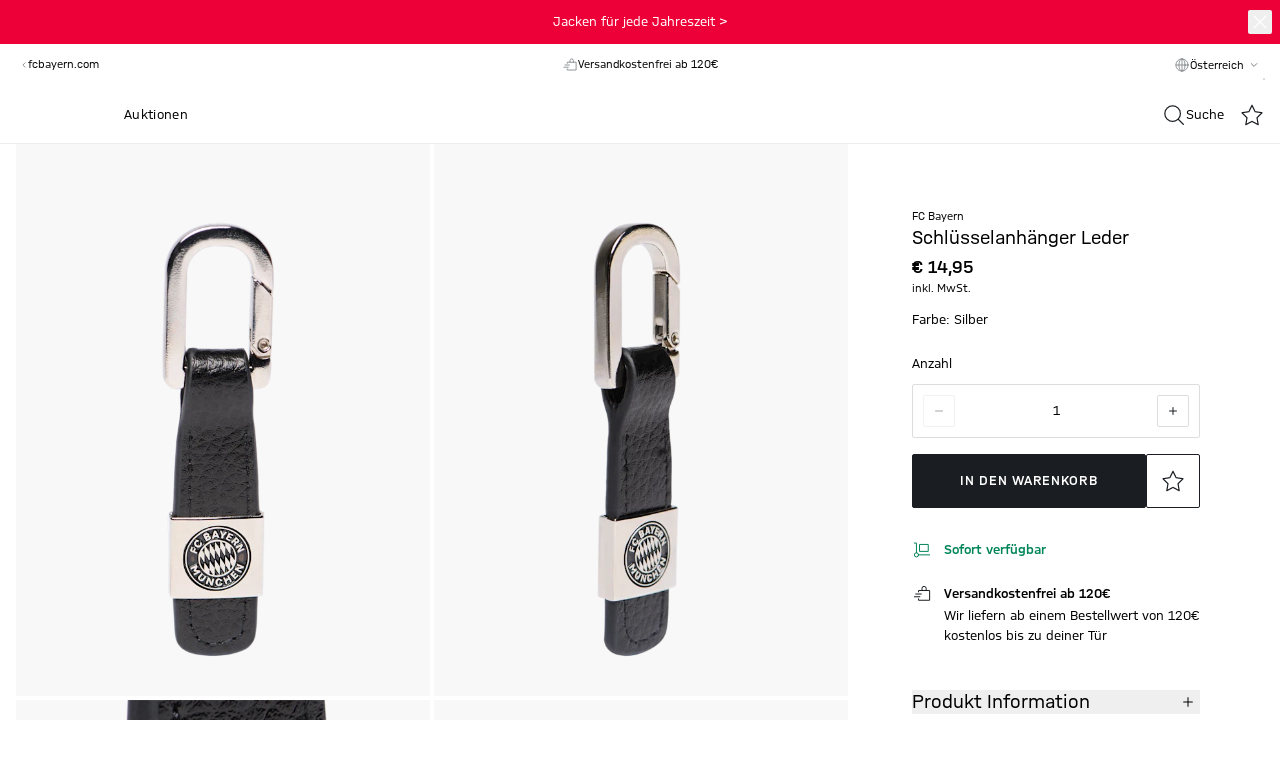

--- FILE ---
content_type: text/html;charset=utf-8
request_url: https://fcbayern.com/store/de-at/p/schlusselanhanger-leder-1911
body_size: 75142
content:
<!DOCTYPE html><html  lang="de" data-capo=""><head><meta charset="utf-8">
<meta name="viewport" content="width=device-width, initial-scale=1">
<title>Schlüsselanhänger Leder | Offizieller FC Bayern Store</title>
<link rel="preconnect" href="//img.fcbayern.com">
<link rel="preconnect" href="//a.storyblok.com">
<link rel="preconnect" href="//api.usercentrics.eu">
<link rel="preconnect" href="//cdn.ablyft.com">
<link rel="preconnect" href="//www.googletagmanager.com">
<script type="text/javascript" src="https://fcbayern.com/static/46742df7f6dc0d2291dabb62f0e451f4321600147fb290"  ></script><script type="text/javascript" id="ablyft-cmp" src="https://cdn.ablyft.com/s/27789002.js"></script>
<link rel="stylesheet" href="/store/_nuxt/entry.D0LFWhJE.css" crossorigin>
<link rel="stylesheet" href="/store/_nuxt/swiper-vue.DCASaf05.css" crossorigin>
<link rel="stylesheet" href="/store/_nuxt/youtube.PziqcTaf.css" crossorigin>
<link rel="stylesheet" href="/store/_nuxt/FallbackComponent-Dky11gEu.DhwoZifU.css" crossorigin>
<link rel="stylesheet" href="/store/_nuxt/warning.kMq1LJeP.css" crossorigin>
<link rel="stylesheet" href="/store/_nuxt/clean.CHhhGJeq.css" crossorigin>
<link rel="stylesheet" href="/store/_nuxt/ProductDetailEmarsysSlider.BLUFQ0fp.css" crossorigin>
<link rel="stylesheet" href="/store/_nuxt/ShopableImage.CD7IlPIq.css" crossorigin>
<link rel="stylesheet" href="/store/_nuxt/ImageText.CYvFsMsc.css" crossorigin>
<link rel="stylesheet" href="/store/_nuxt/GalleryMobile.RMriqwRX.css" crossorigin>
<link rel="stylesheet" href="/store/_nuxt/GalleryDesktopFullscreen.y1xhMpPO.css" crossorigin>
<link rel="stylesheet" href="/store/_nuxt/ProductInfoTexts.7spDPzvQ.css" crossorigin>
<link rel="stylesheet" href="/store/_nuxt/ProductDetails.BNX39FAP.css" crossorigin>
<link rel="preload" as="script" href="https://fcbayern.com/static/46742df7f6dc0d2291dabb62f0e451f4321600147fb290"/><link rel="preload" as="image" href="https://img.fcbayern.com/image/upload/f_auto,q_auto,w_1280/eCommerce/produkte/29564" imagesizes="(max-width: 640px) 100vw, (max-width: 768px) 100vw, (max-width: 1024px) 50vw, (max-width: 1280px) 50vw, (max-width: 1440px) 33vw, (max-width: 1680px) 33vw, 33vw" imagesrcset="https://img.fcbayern.com/image/upload/f_auto,q_auto,w_320/eCommerce/produkte/29564 320w, https://img.fcbayern.com/image/upload/f_auto,q_auto,w_384/eCommerce/produkte/29564 384w, https://img.fcbayern.com/image/upload/f_auto,q_auto,w_422/eCommerce/produkte/29564 422w, https://img.fcbayern.com/image/upload/f_auto,q_auto,w_475/eCommerce/produkte/29564 475w, https://img.fcbayern.com/image/upload/f_auto,q_auto,w_512/eCommerce/produkte/29564 512w, https://img.fcbayern.com/image/upload/f_auto,q_auto,w_554/eCommerce/produkte/29564 554w, https://img.fcbayern.com/image/upload/f_auto,q_auto,w_640/eCommerce/produkte/29564 640w, https://img.fcbayern.com/image/upload/f_auto,q_auto,w_768/eCommerce/produkte/29564 768w, https://img.fcbayern.com/image/upload/f_auto,q_auto,w_844/eCommerce/produkte/29564 844w, https://img.fcbayern.com/image/upload/f_auto,q_auto,w_950/eCommerce/produkte/29564 950w, https://img.fcbayern.com/image/upload/f_auto,q_auto,w_1024/eCommerce/produkte/29564 1024w, https://img.fcbayern.com/image/upload/f_auto,q_auto,w_1108/eCommerce/produkte/29564 1108w, https://img.fcbayern.com/image/upload/f_auto,q_auto,w_1280/eCommerce/produkte/29564 1280w">
<link rel="preload" as="image" href="https://img.fcbayern.com/image/upload/f_auto,q_auto,w_1280/eCommerce/produkte/29564_1" imagesizes="(max-width: 640px) 100vw, (max-width: 768px) 100vw, (max-width: 1024px) 50vw, (max-width: 1280px) 50vw, (max-width: 1440px) 33vw, (max-width: 1680px) 33vw, 33vw" imagesrcset="https://img.fcbayern.com/image/upload/f_auto,q_auto,w_320/eCommerce/produkte/29564_1 320w, https://img.fcbayern.com/image/upload/f_auto,q_auto,w_384/eCommerce/produkte/29564_1 384w, https://img.fcbayern.com/image/upload/f_auto,q_auto,w_422/eCommerce/produkte/29564_1 422w, https://img.fcbayern.com/image/upload/f_auto,q_auto,w_475/eCommerce/produkte/29564_1 475w, https://img.fcbayern.com/image/upload/f_auto,q_auto,w_512/eCommerce/produkte/29564_1 512w, https://img.fcbayern.com/image/upload/f_auto,q_auto,w_554/eCommerce/produkte/29564_1 554w, https://img.fcbayern.com/image/upload/f_auto,q_auto,w_640/eCommerce/produkte/29564_1 640w, https://img.fcbayern.com/image/upload/f_auto,q_auto,w_768/eCommerce/produkte/29564_1 768w, https://img.fcbayern.com/image/upload/f_auto,q_auto,w_844/eCommerce/produkte/29564_1 844w, https://img.fcbayern.com/image/upload/f_auto,q_auto,w_950/eCommerce/produkte/29564_1 950w, https://img.fcbayern.com/image/upload/f_auto,q_auto,w_1024/eCommerce/produkte/29564_1 1024w, https://img.fcbayern.com/image/upload/f_auto,q_auto,w_1108/eCommerce/produkte/29564_1 1108w, https://img.fcbayern.com/image/upload/f_auto,q_auto,w_1280/eCommerce/produkte/29564_1 1280w">
<link rel="preload" as="image" href="https://img.fcbayern.com/image/upload/f_auto,q_auto,w_1280/eCommerce/produkte/29564_2" imagesizes="(max-width: 640px) 100vw, (max-width: 768px) 100vw, (max-width: 1024px) 50vw, (max-width: 1280px) 50vw, (max-width: 1440px) 33vw, (max-width: 1680px) 33vw, 33vw" imagesrcset="https://img.fcbayern.com/image/upload/f_auto,q_auto,w_320/eCommerce/produkte/29564_2 320w, https://img.fcbayern.com/image/upload/f_auto,q_auto,w_384/eCommerce/produkte/29564_2 384w, https://img.fcbayern.com/image/upload/f_auto,q_auto,w_422/eCommerce/produkte/29564_2 422w, https://img.fcbayern.com/image/upload/f_auto,q_auto,w_475/eCommerce/produkte/29564_2 475w, https://img.fcbayern.com/image/upload/f_auto,q_auto,w_512/eCommerce/produkte/29564_2 512w, https://img.fcbayern.com/image/upload/f_auto,q_auto,w_554/eCommerce/produkte/29564_2 554w, https://img.fcbayern.com/image/upload/f_auto,q_auto,w_640/eCommerce/produkte/29564_2 640w, https://img.fcbayern.com/image/upload/f_auto,q_auto,w_768/eCommerce/produkte/29564_2 768w, https://img.fcbayern.com/image/upload/f_auto,q_auto,w_844/eCommerce/produkte/29564_2 844w, https://img.fcbayern.com/image/upload/f_auto,q_auto,w_950/eCommerce/produkte/29564_2 950w, https://img.fcbayern.com/image/upload/f_auto,q_auto,w_1024/eCommerce/produkte/29564_2 1024w, https://img.fcbayern.com/image/upload/f_auto,q_auto,w_1108/eCommerce/produkte/29564_2 1108w, https://img.fcbayern.com/image/upload/f_auto,q_auto,w_1280/eCommerce/produkte/29564_2 1280w">
<link rel="preload" as="image" href="https://img.fcbayern.com/image/upload/f_auto,q_auto,w_1280/eCommerce/produkte/29564_4" imagesizes="(max-width: 640px) 100vw, (max-width: 768px) 100vw, (max-width: 1024px) 50vw, (max-width: 1280px) 50vw, (max-width: 1440px) 33vw, (max-width: 1680px) 33vw, 33vw" imagesrcset="https://img.fcbayern.com/image/upload/f_auto,q_auto,w_320/eCommerce/produkte/29564_4 320w, https://img.fcbayern.com/image/upload/f_auto,q_auto,w_384/eCommerce/produkte/29564_4 384w, https://img.fcbayern.com/image/upload/f_auto,q_auto,w_422/eCommerce/produkte/29564_4 422w, https://img.fcbayern.com/image/upload/f_auto,q_auto,w_475/eCommerce/produkte/29564_4 475w, https://img.fcbayern.com/image/upload/f_auto,q_auto,w_512/eCommerce/produkte/29564_4 512w, https://img.fcbayern.com/image/upload/f_auto,q_auto,w_554/eCommerce/produkte/29564_4 554w, https://img.fcbayern.com/image/upload/f_auto,q_auto,w_640/eCommerce/produkte/29564_4 640w, https://img.fcbayern.com/image/upload/f_auto,q_auto,w_768/eCommerce/produkte/29564_4 768w, https://img.fcbayern.com/image/upload/f_auto,q_auto,w_844/eCommerce/produkte/29564_4 844w, https://img.fcbayern.com/image/upload/f_auto,q_auto,w_950/eCommerce/produkte/29564_4 950w, https://img.fcbayern.com/image/upload/f_auto,q_auto,w_1024/eCommerce/produkte/29564_4 1024w, https://img.fcbayern.com/image/upload/f_auto,q_auto,w_1108/eCommerce/produkte/29564_4 1108w, https://img.fcbayern.com/image/upload/f_auto,q_auto,w_1280/eCommerce/produkte/29564_4 1280w">
<link rel="icon" type="image/any" href="/store/favicon.ico">
<link rel="icon" type="image/svg+xml" href="/store/favicon.svg">
<link rel="apple-touch-icon" type="image/png" href="/store/logo@180p.png">
<meta property="al:ios:app_name" content="FC Bayern Store">
<meta property="al:ios:app_store_id" content="6453822764">
<meta property="al:ios:url" content="fcbayernstore://products/1911">
<meta name="description" content="Schlüsselanhänger Leder überzeugt durch seine Details & ist das Highlight für treue FC Bayern München Fans ► Jetzt im offiziellen FCB Store bestellen!">
<meta name="robots" content="index,follow">
<meta property="og:url" content="https://fcbayern.com/store/de-at/p/schlusselanhanger-leder-1911">
<meta name="twitter:card" content="summary_large_image">
<meta name="twitter:title" content="Schlüsselanhänger Leder | Offizieller FC Bayern Store">
<meta name="twitter:image" content="https://img.fcbayern.com/image/upload/q_auto,f_auto/w_800,h_1067,c_pad/eCommerce/produkte/29564">
<meta property="og:title" content="Schlüsselanhänger Leder | Offizieller FC Bayern Store">
<meta property="og:description" content="Schlüsselanhänger Leder überzeugt durch seine Details & ist das Highlight für treue FC Bayern München Fans ► Jetzt im offiziellen FCB Store bestellen!">
<meta property="og:image" content="https://img.fcbayern.com/image/upload/q_auto,f_auto/w_800,h_1067,c_pad/eCommerce/produkte/29564">
<link rel="canonical" href="https://fcbayern.com/store/de-at/p/schlusselanhanger-leder-1911">
<script type="application/ld+json">{"@context":"https://schema.org","@type":"Product","url":"https://fcbayern.com/store/de-at/p/schlusselanhanger-leder-1911","name":"Schlüsselanhänger Leder","description":"Schlüsselanhänger Leder überzeugt durch seine Details & ist das Highlight für treue FC Bayern München Fans ► Jetzt im offiziellen FCB Store bestellen!","sku":"29564","image":["https://img.fcbayern.com/image/upload/q_auto,f_auto/w_800,h_1067,c_pad/eCommerce/produkte/29564","https://img.fcbayern.com/image/upload/q_auto,f_auto/w_800,h_1067,c_pad/eCommerce/produkte/29564_1","https://img.fcbayern.com/image/upload/q_auto,f_auto/w_800,h_1067,c_pad/eCommerce/produkte/29564_2","https://img.fcbayern.com/image/upload/q_auto,f_auto/w_800,h_1067,c_pad/eCommerce/produkte/29564_4"],"brand":{"@type":"Brand","name":"FC Bayern"},"offers":{"@type":"Offer","sku":"29564","price":"14.95","priceCurrency":"EUR","availability":"https://schema.org/InStock","itemCondition":"https://schema.org/NewCondition"}}</script>
<script type="module" src="/store/_nuxt/CJ1z3wQh.js" crossorigin></script>
<link rel="preload" as="fetch" fetchpriority="low" crossorigin="anonymous" href="/store/_nuxt/builds/meta/719a0730-1e0b-443a-b308-f9f45011ef04.json"></head><body><div id="__nuxt"><div class="min-h-screen flex flex-col antialiased"><div id="pre-header"><div id="promotion-banner" class="bg-red"><a href="/store/de-at/c/bekleidung/jacken" class="sticky text-sm" exact="false" exactpath="false" append="false" exact-path="false" id="banner"><!--[--><!--[--><div class="z-50 py-3 relative"><!--[--><section class="flex flex-col md:flex-row gap-2 items-center sm:relative justify-center text-center text-base text-white"><!--[--><!----><div class="block md:flex md:space-x-4 space-x-0 md:space-y-0 space-y-2 items-center justify-center"><div>Jacken für jede Jahreszeit &gt;</div><!----></div><!--]--><!--[--><button class="group inline-flex items-center justify-center gap-1 transition ease-linear duration-100 disabled:opacity-40 cursor-pointer disabled:cursor-not-allowed whitespace-no-wrap text-base tracking-wider rounded-sm uppercase font-semibold px-0 py-0 text-white px-0 absolute right-2" no-padding aria-label="Schließen" data-v-5af4453c><!--[--><svg xmlns="http://www.w3.org/2000/svg" viewBox="0 0 24 24" class="inline-block w-6 h-6 undefined inline-block" data-v-5af4453c><g fill="none" fill-rule="evenodd"><path d="M2 2h20v20H2z"></path><g stroke="currentColor" stroke-linecap="round" stroke-linejoin="round" stroke-width="1.2"><path d="M17.834 6.167 6.167 17.834M17.834 17.834 6.167 6.167"></path></g></g></svg><!--]--><!--[--><!--]--><!--[--><span style="display:none;" class="px-1.5 ml-1 rounded-sm" data-v-5af4453c>0</span><!--]--></button><!--]--></section><!--]--></div><!--]--><!--]--></a></div><section class="container pt-2.5 pb-3 bg-white"><div class="flex justify-between w-full"><div class="hidden lg:flex gap-2 justify-between w-1/3"><div class="flex items-center"><a href="https://fcbayern.com" target="_blank" class="text-sm text-gray-500"><svg xmlns="http://www.w3.org/2000/svg" viewBox="0 0 24 24" class="inline-block w-4 h-4 fcb-icon-filter-grey-500"><g fill="none" fill-rule="evenodd"><path d="M22 2v20H2V2z"></path><path stroke="currentColor" stroke-linecap="round" stroke-linejoin="round" stroke-width="1.2" d="M13.667 15.333 10.333 12l3.334-3.333"></path></g></svg><span class="-ml-1">fcbayern.com</span></a></div><a href="/store/de-at/i/stores" class="tracking-wide inline-flex items-center transition duration-200 ease-linear whitespace-no-wrap text-gray-500 focus:outline-offset-4 hover:opacity-60" exact="false" exactpath="false" append="false" exact-path="false"><!--[--><svg xmlns="http://www.w3.org/2000/svg" viewBox="0 0 24 24" class="inline-block w-4 h-4"><g fill="none" fill-rule="evenodd"><path d="M2 2h20v20H2z"></path><g stroke="currentColor" stroke-linecap="round" stroke-linejoin="round" stroke-width="1.2"><path d="M5.333 10.833v9.5h13.334v-9.5M5.333 3.667l-2.5 4.166a2.493 2.493 0 0 0 4.723 1.123 2.48 2.48 0 0 0 4.444 0 2.48 2.48 0 0 0 4.444 0 2.493 2.493 0 0 0 4.723-1.123l-2.5-4.166z"></path><path d="M10.333 20.333v-5h3.334v5"></path></g></g></svg><div class="ml-1 text-sm"><!--[-->Storefinder<!--]--></div><!--[--><!----><!--]--><!--]--></a></div><div class="inline-flex items-center gap-2 text-sm text-gray-500 justify-center w-full"><span><svg xmlns="http://www.w3.org/2000/svg" viewBox="0 0 24 24" class="inline-block w-4 h-4 fcb-icon-filter-grey-500"><g fill="none" fill-rule="evenodd"><path d="M2 2h20v20H2z"></path><g stroke="#1A1D21" stroke-linecap="round" stroke-linejoin="round" stroke-width="1.2"><path d="M7.833 9.5V7.833h13.334V19.5H7.833v-1.667M2.833 15.333H9.5M4.5 12h6.666M12 7.833v-2.5a2.5 2.5 0 0 1 2.5-2.5h0a2.5 2.5 0 0 1 2.5 2.5v2.5"></path></g></g></svg></span><span class="mt-[1px]">Versandkostenfrei ab 120€</span></div><div class="hidden lg:block w-1/3"><div class=""><div class="flex items-center gap-2 text-sm text-gray-500 justify-end"><span data-ge-shippingswitcher-flag><svg xmlns="http://www.w3.org/2000/svg" viewBox="0 0 24 24" class="inline-block w-4 h-4 fcb-icon-filter-grey-500"><g fill="none" fill-rule="evenodd"><path d="M2 2h20v20H2z"></path><g stroke="#1A1D21" stroke-linecap="round" stroke-linejoin="round" stroke-width="1.2" transform="translate(2.833 2.833)"><path d="M9.167 0v18.333M0 9.167h18.333"></path><ellipse cx="9.167" cy="9.167" rx="4.583" ry="9.167"></ellipse><circle cx="9.167" cy="9.167" r="9.167"></circle></g></g></svg></span><span class="mt-[1px]"><div class="relative" data-test-id="country-selector-desktop" data-v-ccd3232a><div class="box-border block" data-v-ccd3232a><div class="flex justify-center cursor-pointer gap-1" data-v-ccd3232a><button type="button" class="text-sm inline-flex bg-transparent font-medium whitespace-nowrap capitalize mt-0.5" aria-expanded="false" data-v-ccd3232a>Österreich</button><span class="mt-1 md:mt-0" data-v-ccd3232a><svg xmlns="http://www.w3.org/2000/svg" viewBox="0 0 24 24" class="fcb-icon-filter-grey-500 w-5 h-5" data-v-ccd3232a><path fill="none" fill-rule="evenodd" stroke="currentColor" stroke-linecap="round" stroke-linejoin="round" stroke-width="1.2" d="M15.333 10.333 12 13.667l-3.333-3.334"></path></svg></span></div><span data-v-ccd3232a></span></div></div></span></div></div></div></div></section></div><header class="bg-white align-stretch top-0 sticky z-20"><nav id="fcb-header"><div id="fcb-header-content" class="border-gray-200 border-b flex"><div class="flex justify-between items-center md:gap-4 container h-14"><div class="flex-1 justify-start lg:hidden"><div class="flex items-center"><button class="group inline-flex items-center justify-center gap-1 transition ease-linear duration-100 disabled:opacity-40 cursor-pointer disabled:cursor-not-allowed whitespace-no-wrap text-base tracking-wider rounded-sm uppercase font-semibold px-6 py-4 text-primary hover:text-primary-600 px-0 !p-2 -ml-2" data-test-id="side-nav-trigger" aria-label="Menü" aria-expanded="false" data-v-5af4453c><!--[--><!----><!--]--><!--[--><svg xmlns="http://www.w3.org/2000/svg" viewBox="0 0 24 24" class="inline-block w-5 h-5 undefined w-6 h-6 inline-block" data-test-id="side-nav-close"><g fill="none" fill-rule="evenodd"><path d="M2 2h20v20H2z"></path><g stroke="#000" stroke-linecap="round" stroke-linejoin="round" stroke-width="1.4"><path d="M2.833 12h18.333M2.833 6.167h18.333M2.833 17.833h18.333"></path></g></g></svg><!--]--><!--[--><span style="display:none;" class="text-primary px-1.5 ml-1 rounded-sm" data-v-5af4453c>0</span><!--]--></button><button class="group inline-flex items-center justify-center gap-1 transition ease-linear duration-100 disabled:opacity-40 cursor-pointer disabled:cursor-not-allowed whitespace-no-wrap text-base tracking-wider rounded-sm uppercase font-semibold px-6 py-4 text-primary hover:text-primary-600 px-0 !p-2" data-test-id="side-nav-search-trigger" aria-label="Suche" data-v-5af4453c><!--[--><!----><!--]--><!--[--><svg xmlns="http://www.w3.org/2000/svg" viewBox="0 0 24 24" class="inline-block w-5 h-5 h-6 w-6"><g fill="none" fill-rule="evenodd"><path d="M1 1h22v22H1z"></path><path stroke="#1A1D21" stroke-linecap="round" stroke-width="1.2" d="M21.377 21.431 20.25 20.25l-4.112-4.12m2.279-5.505a7.792 7.792 0 1 1-15.584 0 7.792 7.792 0 0 1 15.584 0Z"></path></g></svg><!--]--><!--[--><span style="display:none;" class="text-primary px-1.5 ml-1 rounded-sm" data-v-5af4453c>0</span><!--]--></button></div></div><div class="relative z-30 h-full flex justify-center ml-0 w-22 md:ml-6 md:w-16" data-v-0e3e2657><a href="/store/de-at" class="" exact="false" exactpath="false" append="false" exact-path="false" data-v-0e3e2657><!--[--><svg xmlns="http://www.w3.org/2000/svg" version="1.1" viewbox="0 0 566.9 566.9" role="img" class="scroll-animate p-[3px] size-18 scale-[79%] block origin-top transform bg-transparent border-transparent border-b rounded-full transition-transform duration-200 will-change-transform" data-v-0e3e2657 data-v-141dc3ae><title data-v-141dc3ae>FC Bayern München Online Store - Link zur Startseite</title><g id="Ringe" data-v-141dc3ae><path class="cls-1" d="M283.5,0C126.9,0,0,126.9,0,283.5s126.9,283.5,283.5,283.5,283.5-126.9,283.5-283.5S440,0,283.5,0Z" data-v-141dc3ae></path><path class="cls-3" d="M283.5,14.2C134.7,14.2,14.2,134.7,14.2,283.5s120.6,269.3,269.3,269.3,269.3-120.6,269.3-269.3S432.2,14.2,283.5,14.2Z" data-v-141dc3ae></path><path class="cls-2" d="M283.5,26.9C141.8,26.9,26.9,141.8,26.9,283.5s114.9,256.5,256.5,256.5,256.5-114.9,256.5-256.5S425.1,26.9,283.5,26.9ZM283.5,443.6c-88.5,0-160.2-71.7-160.2-160.2s71.7-160.2,160.2-160.2,160.2,71.7,160.2,160.2-71.7,160.2-160.2,160.2Z" data-v-141dc3ae></path><path class="cls-1" d="M142.7,327c6.7,21.7,18,40.8,32.5,56.4v-66.5l-37.6-54.9c-3.1,21.1-1.7,43.2,5.1,64.9M218.5,379.7v-76.1l-43-62.8v-57.6c-8,8.6-14.8,18.1-20.5,28.2l20.2,29.5v76.1l43,62.8v35.8c10.4,5.2,21.5,9.1,32.9,11.7l-32.5-47.5ZM261.8,290.2l43,62.8v76.1l-43-62.8v-76.1l-43-62.8v-76.1s43,62.8,43,62.8v76.1ZM305.1,276.8l-43-62.8v-76.1l43,62.8v76.1l43,62.8v76.1l-43-62.8v-76.1ZM239.9,142.7c-22,6.8-41.2,18.3-56.9,32.9l35.5,51.9v76.1l43,62.8v62.9c21.3,3.2,43.6,1.8,65.6-5,22-6.8,41.2-18.3,56.9-32.9l-35.5-51.9v-76.1l-43-62.8v-62.9c-21.3-3.2-43.6-1.8-65.6,5M391.8,326.1v-76.1l-43-62.8v-35.8c-10.4-5.2-21.5-9.1-32.9-11.7l32.5,47.5v76.1l43,62.8v57.6c8-8.6,14.8-18.1,20.5-28.2l-20.2-29.5ZM424.3,239.9c-6.7-21.7-18-40.8-32.5-56.4v66.5l37.6,54.9c3.1-21.1,1.7-43.2-5.1-64.9" data-v-141dc3ae></path></g><g id="Schrift" data-v-141dc3ae><g data-v-141dc3ae><path class="cls-3" d="M112,336.5l7.3,15.5-11.8,22.4c-1.8,3.3-3.3,6.1-3.3,6.1l.2.3s3.1.2,6.9.5l25.2,2.3,9,14.5-54.5,31.8-8.7-14,22.8-13.3c5.3-3.1,9.3-5.3,9.3-5.3l-.2-.3s-2.8-.2-8.5-1.1l-23.2-3.5-.2-.3,9.8-21.3c2.4-5.3,3.8-7.7,3.8-7.7l-.2-.3s-4,2.2-9.5,5l-23.6,11.9-7-14.9,56.4-28.3Z" data-v-141dc3ae></path><path class="cls-3" d="M153.7,405.2l12.6,11.2-25.2,30c-4.1,5-3.9,10.2,2.3,15.2,6.3,4.9,11.4,3.9,15.3-1.3l23.3-31.6,13.8,9.6-23.9,32.3c-10.9,14.8-25.1,11.9-37.4,2.3-12.3-9.7-18.4-22.8-6.6-36.9l25.8-30.8ZM178.8,425.7l-15.5,10.8-.3-.2,6.9-17.6,8.9,7Z" data-v-141dc3ae></path><path class="cls-3" d="M205.4,443.8l16.4,6,9.3,31.7c2,6.8,2.8,10.5,2.8,10.5h.5c0,.1,1.1-4.6,2.6-10.3l6.7-25.2,16,3.8-16.3,61-17-4.1-10.6-33.1c-2-6.4-2.9-10.5-2.9-10.5h-.5c0-.1-1.4,4.8-3.2,10.2l-8.6,25.7-15.4-5.7,20.1-59.8Z" data-v-141dc3ae></path><path class="cls-3" d="M328.2,498.4c.3,15-9,25.2-26.9,26.5-16.7,1.1-32.4-6.5-33.3-30.9-.9-24.7,12.8-34,28.8-35.1,17.4-1.2,27.5,8.5,29.2,21.7l-16.9,1.1c-1.6-5.7-4.6-9.1-12.1-8.6-7,.5-11.8,6.9-11.3,19.6.6,13.3,6.1,18.4,13.9,17.9,7.8-.5,11.2-4.3,11.6-11.1l17.1-1.2Z" data-v-141dc3ae></path><path class="cls-3" d="M332,454.8l15.7-6,8.9,21.3,19.6-8.9-10.2-20.7,14.8-7.9,28,56.6-14.8,7.9-11.1-22.5-20.5,9.3,9.7,23.1-15.7,6-24.3-58.2h0Z" data-v-141dc3ae></path><path class="cls-3" d="M390.6,425.2l30.2-28.9,9.7,9.5-18.9,18.1,7.2,8,18.3-17.6,9.5,9.3-18.9,18.1,7.9,8.8,21.3-20.4,9.7,9.5-33.8,32.4-42.2-46.9Z" data-v-141dc3ae></path><path class="cls-3" d="M428.4,387.3l8.7-15.2,32.8-3.8c7.1-.8,10.8-1,10.8-1l.2-.4s-4.5-1.9-9.9-4.4l-23.7-10.9,6.4-15.2,57.3,26.4-6.9,16-34.4,4.8c-6.7.9-10.8,1.1-10.8,1.1l-.2.4s4.6,2.2,9.6,4.9l23.8,12.8-8.2,14.3-55.6-29.9Z" data-v-141dc3ae></path></g><g data-v-141dc3ae><path class="cls-3" d="M67.4,178.3l12.7,5-10.1,28,11.8,3.9,9.5-26.2,12.3,4.9-9.2,25.4,22.1,7.2-4.8,16.1-60.5-19.7,16.1-44.7Z" data-v-141dc3ae></path><path class="cls-3" d="M144.8,136.7c10.9,9.9,12.8,23.4,1.9,37.2-10,12.6-25.3,18.7-45.2,3.9-19.6-14.5-17-31.7-6.6-44.9,11-13.9,25.1-15.1,36-7.3l-10.5,13.3c-5.1-2.9-9.9-2.6-14.7,3.5-4.8,6.1-3.7,13.6,6.9,21.5,10.2,7.6,18.1,7.3,22.5,1.7,4.7-6,3.8-10.8-.8-15.6l10.6-13.4Z" data-v-141dc3ae></path><path class="cls-3" d="M186.2,65.3c11.2-5.2,22.1-6.3,26.9,5.1,3.9,9.3,1.4,13.4-3.4,17.5l.2.4c5.2-1.2,12.2-1,16.6,9.4,5.3,12.5-2.8,19.8-14,24.9l-23.6,10.9-28.3-56.4,25.6-11.8ZM195.7,88.1c4.4-2,5.6-4.1,3.9-8.3-1.7-4.1-4.6-4.4-8.8-2.4l-9.4,4.4,5.3,10.5,9-4.2ZM206.4,111.2c4.8-2.2,6.1-4.1,4.1-8.9-1.9-4.5-5.2-4.6-10.1-2.4l-8.1,3.8,5.7,11.4,8.4-3.9Z" data-v-141dc3ae></path><path class="cls-3" d="M301.1,106.7h-17.9s-5.1-11.3-5.1-11.3l-21.7,1.9-3.1,12-17.6,3.1,17.5-66,19.5-1.7,28.5,62ZM273.1,83.2l-5.4-12.3c-1.9-4.2-3.3-7.9-3.3-7.9h-.3s-.7,3.9-1.9,8.4l-3.2,13,14.1-1.2Z" data-v-141dc3ae></path><path class="cls-3" d="M317,88.2l-14.7-44.8,18.9,3.6,5.7,19c1.1,3.6,2,7.5,2,7.5h.3c0,0,2.5-3,4.9-5.9l13.1-14.9,18.7,4.6-31.9,34.7-4.9,20.9-16.5-3.6,4.2-21.1Z" data-v-141dc3ae></path><path class="cls-3" d="M378.7,62.7l39.7,21.8-6.9,11.7-24.5-13.5-4.9,9.6,22.6,12.4-6.8,11.4-21.9-12-5.4,10.5,23.9,13.1-6.9,11.7-37.5-20.6,28.6-56.3Z" data-v-141dc3ae></path><path class="cls-3" d="M440.4,101.6l19.3,20.6c9.9,10.6,12.2,20.7.5,31-7.5,6.6-13,8.4-19.6,5.8l-10.1,25.4-11.9-14.6,9.2-20.8-5.5-5.9-14.8,14.8-12.2-11.6,45.1-44.9ZM431.7,133.9l6.5,7c3.6,3.9,6.7,4,10.7.4,4-3.5,3.9-6.9.3-10.7l-6.9-7.3-10.7,10.7Z" data-v-141dc3ae></path><path class="cls-3" d="M456.3,242.6l-5.8-16.5,18.6-27.2c4-5.8,6.3-8.8,6.3-8.8l-.2-.5s-4.3,2.2-9.8,4.6l-23.8,10.8-7.2-14.8,57.5-26,7.6,15.7-18.9,29.1c-3.6,5.5-6.3,8.9-6.3,8.9l.2.5s4.7-2,10-4.1l25.3-9.6,5.4,15.6-59,22.3Z" data-v-141dc3ae></path></g></g></svg><!--]--></a></div><div class="flex-1 justify-end flex gap-4 overflow-hidden h-full"><div id="header-sub-navigation" data-test-id="nav-categories" class="relative hidden lg:flex flex-1 overflow-hidden"><div class="flex items-center space-x-3 text-sm lg:space-x-7 lg:text-base -mx-2 lg:mx-3 px-2 py-3 overflow-x-auto scrollbar-hide scroll-smooth"><!--[--><a href="/store/de-at/c/neuheiten" class="tracking-wide inline-flex items-center transition duration-200 ease-linear whitespace-no-wrap focus:outline-offset-4 hover:opacity-60 h-full whitespace-nowrap" exact="false" exactpath="false" append="false" exact-path="false" data-test-id="desktop-primary-navigation-links"><!--[--><!----><div class=""><!--[-->Neuheiten<!--]--></div><!--[--><!----><!--]--><!--]--></a><a href="/store/de-at/c/adidas" class="tracking-wide inline-flex items-center transition duration-200 ease-linear whitespace-no-wrap focus:outline-offset-4 hover:opacity-60 h-full whitespace-nowrap" exact="false" exactpath="false" append="false" exact-path="false" data-test-id="desktop-primary-navigation-links"><!--[--><!----><div class=""><!--[-->adidas<!--]--></div><!--[--><!----><!--]--><!--]--></a><a href="/store/de-at/c/bekleidung" class="tracking-wide inline-flex items-center transition duration-200 ease-linear whitespace-no-wrap focus:outline-offset-4 hover:opacity-60 h-full whitespace-nowrap" exact="false" exactpath="false" append="false" exact-path="false" data-test-id="desktop-primary-navigation-links"><!--[--><!----><div class=""><!--[-->Bekleidung<!--]--></div><!--[--><!----><!--]--><!--]--></a><a href="/store/de-at/c/accessoires" class="tracking-wide inline-flex items-center transition duration-200 ease-linear whitespace-no-wrap focus:outline-offset-4 hover:opacity-60 h-full whitespace-nowrap" exact="false" exactpath="false" append="false" exact-path="false" data-test-id="desktop-primary-navigation-links"><!--[--><!----><div class=""><!--[-->Accessoires<!--]--></div><!--[--><!----><!--]--><!--]--></a><a href="/store/de-at/c/fanwelt" class="tracking-wide inline-flex items-center transition duration-200 ease-linear whitespace-no-wrap focus:outline-offset-4 hover:opacity-60 h-full whitespace-nowrap" exact="false" exactpath="false" append="false" exact-path="false" data-test-id="desktop-primary-navigation-links"><!--[--><!----><div class=""><!--[-->Fanwelt<!--]--></div><!--[--><!----><!--]--><!--]--></a><a href="/store/de-at/c/shop-by-player" class="tracking-wide inline-flex items-center transition duration-200 ease-linear whitespace-no-wrap focus:outline-offset-4 hover:opacity-60 h-full whitespace-nowrap" exact="false" exactpath="false" append="false" exact-path="false" data-test-id="desktop-primary-navigation-links"><!--[--><!----><div class=""><!--[-->Shop by Player<!--]--></div><!--[--><!----><!--]--><!--]--></a><a href="/store/de-at/c/basketball" class="tracking-wide inline-flex items-center transition duration-200 ease-linear whitespace-no-wrap focus:outline-offset-4 hover:opacity-60 h-full whitespace-nowrap" exact="false" exactpath="false" append="false" exact-path="false" data-test-id="desktop-primary-navigation-links"><!--[--><!----><div class=""><!--[-->Basketball<!--]--></div><!--[--><!----><!--]--><!--]--></a><a href="/store/de-at/c/sale" class="tracking-wide inline-flex items-center transition duration-200 ease-linear whitespace-no-wrap focus:outline-offset-4 hover:opacity-60 h-full whitespace-nowrap" exact="false" exactpath="false" append="false" exact-path="false" data-test-id="desktop-primary-navigation-links"><!--[--><!----><div class=""><!--[-->Sale<!--]--></div><!--[--><!----><!--]--><!--]--></a><!--]--><!--[--><a href="https://www.matchwornshirt.com/landing/fc-bayern?utm_source=web-article&amp;utm_medium=partner_referral&amp;utm_content=clubcomms" target="_blank" class="tracking-wide inline-flex items-center transition duration-200 ease-linear whitespace-no-wrap focus:outline-offset-4 hover:opacity-60 h-full whitespace-nowrap"><!--[--><!----><div class=""><!--[-->Auktionen<!--]--></div><!--[--><!----><!--]--><!--]--></a><!--]--></div><!----><!----></div><div class="z-10 flex items-center xl:mr-4 hidden lg:block" data-v-55caccdd><span class="flex items-center gap-2 h-full cursor-pointer" data-test-id="search-icon" data-v-55caccdd><svg xmlns="http://www.w3.org/2000/svg" viewBox="0 0 24 24" class="inline-block w-6 h-6 undefined" data-v-55caccdd><g fill="none" fill-rule="evenodd"><path d="M1 1h22v22H1z"></path><path stroke="#1A1D21" stroke-linecap="round" stroke-width="1.2" d="M21.377 21.431 20.25 20.25l-4.112-4.12m2.279-5.505a7.792 7.792 0 1 1-15.584 0 7.792 7.792 0 0 1 15.584 0Z"></path></g></svg><span class="text-base hidden xl:inline" data-v-55caccdd>Suche</span></span><span data-v-55caccdd></span></div><div class="flex items-center justify-end gap-x-2 md:gap-x-4"><!--[--><a href="/store/de-at/signin?returnTo=%252Fp%252Fschlusselanhanger-leder-1911" class="tracking-wide inline-flex items-center transition duration-200 ease-linear whitespace-no-wrap focus:outline-offset-4 hover:opacity-60" exact="false" exactpath="false" append="false" exact-path="false" aria-label="Login"><!--[--><svg xmlns="http://www.w3.org/2000/svg" viewBox="0 0 24 24" class="inline-block w-6 h-6"><g fill="none" fill-rule="evenodd"><path d="M2 2h20v20H2z"></path><g stroke="#000" stroke-linecap="round" stroke-linejoin="round" stroke-width="1.2" transform="translate(2.833 2.833)"><path d="M15 16.238v-.62a2.5 2.5 0 0 0-1.26-2.171l-2.683-1.535M7.273 11.91l-2.68 1.537a2.5 2.5 0 0 0-1.26 2.17v.621"></path><path d="M9.167 12.5a3.333 3.333 0 0 1-3.334-3.333V7.5a3.333 3.333 0 0 1 3.334-3.333h0A3.333 3.333 0 0 1 12.5 7.5v1.667A3.333 3.333 0 0 1 9.167 12.5"></path><circle cx="9.167" cy="9.167" r="9.167"></circle></g></g></svg><div class=""><!--[--><!--]--></div><!--[--><!----><!--]--><!--]--></a><a href="/store/de-at/wishlist" class="tracking-wide inline-flex items-center transition duration-200 ease-linear whitespace-no-wrap focus:outline-offset-4 hover:opacity-60" exact="false" exactpath="false" append="false" exact-path="false" data-test-id="wishlist-link" aria-label="Wunschliste"><!--[--><svg xmlns="http://www.w3.org/2000/svg" viewBox="0 0 24 24" class="inline-block w-6 h-6"><g fill="none" fill-rule="evenodd"><path d="M2.182 2h19.636v20H2.182z"></path><path stroke="#1A1D21" stroke-linecap="round" stroke-linejoin="round" stroke-width="1.2" d="m12 2.314 3.09 6.376L22 9.712l-5 4.965 1.18 7.01L12 18.377l-6.18 3.308L7 14.676 2 9.713 8.91 8.69z"></path></g></svg><div class=""><!--[--><!--]--></div><!--[--><!----><!--]--><!--]--></a><a href="/store/de-at/basket" class="tracking-wide inline-flex items-center transition duration-200 ease-linear whitespace-no-wrap uppercase focus:outline-offset-4 hover:opacity-60 mt-[1px]" exact="false" exactpath="false" append="false" exact-path="false" data-test-id="basket-link" aria-label="Warenkorb"><!--[--><svg xmlns="http://www.w3.org/2000/svg" viewBox="0 0 24 24" class="inline-block w-6 h-6"><g fill="none" fill-rule="evenodd"><path d="M1 1h22v22H1z"></path><g stroke="#1A1D21" stroke-linecap="round" stroke-linejoin="round" stroke-width="1.2"><path d="M4.713 9.177a.917.917 0 0 1 .914-.844h12.746c.478 0 .875.367.914.844l.803 10.01a1.833 1.833 0 0 1-1.826 1.98H5.736a1.833 1.833 0 0 1-1.827-1.98zM15.667 8.333V6.5a3.667 3.667 0 1 0-7.334 0v1.833"></path></g></g></svg><div class=""><!--[--><!--]--></div><!--[--><!----><!--]--><!--]--></a><!--]--></div></div></div></div><span></span></nav><div class="relative"><div class="absolute top-0 right-0 w-full"><!--[--><!--]--></div></div></header><span></span><main class="grow overflow-x-hidden"><div class="overflow-x-hidden"><section class="container"><!--[--><div data-test-id="pdp-clothing"><div class="z-5 absolute md:p-4 w-32 mt-4" back-url="/c/accessoires/schluesselanhaenger"><span></span></div><div class="flex flex-col md:flex-row items-start flex-1 -mx-4 md:mx-0"><div class="w-full md:w-1/2 xl:w-2/3 min-h-[400px]"><div class="animate-slideFadeInBottom"><div data-test-id="product-gallery-mobile" class="block md:hidden"><div class="swiper bg-gray-100" id="product-gallery-mobile-swiper" data-test-id="product-gallery-mobile-swiper"><!--[--><!--]--><div class="swiper-wrapper"><!--[--><!--]--><!--[--><div class="swiper-slide" data-test-id="product-gallery-mobile-swiper-slide"><!--[--><img onerror="this.setAttribute(&#39;data-error&#39;, 1)" alt="Schlüsselanhänger Leder detail 1" loading="eager" data-nuxt-img sizes="(max-width: 640px) 100vw, (max-width: 768px) 100vw, (max-width: 1024px) 50vw, (max-width: 1280px) 50vw, (max-width: 1440px) 33vw, (max-width: 1680px) 33vw, 33vw" srcset="https://img.fcbayern.com/image/upload/f_auto,q_auto,w_320/eCommerce/produkte/29564 320w, https://img.fcbayern.com/image/upload/f_auto,q_auto,w_384/eCommerce/produkte/29564 384w, https://img.fcbayern.com/image/upload/f_auto,q_auto,w_422/eCommerce/produkte/29564 422w, https://img.fcbayern.com/image/upload/f_auto,q_auto,w_475/eCommerce/produkte/29564 475w, https://img.fcbayern.com/image/upload/f_auto,q_auto,w_512/eCommerce/produkte/29564 512w, https://img.fcbayern.com/image/upload/f_auto,q_auto,w_554/eCommerce/produkte/29564 554w, https://img.fcbayern.com/image/upload/f_auto,q_auto,w_640/eCommerce/produkte/29564 640w, https://img.fcbayern.com/image/upload/f_auto,q_auto,w_768/eCommerce/produkte/29564 768w, https://img.fcbayern.com/image/upload/f_auto,q_auto,w_844/eCommerce/produkte/29564 844w, https://img.fcbayern.com/image/upload/f_auto,q_auto,w_950/eCommerce/produkte/29564 950w, https://img.fcbayern.com/image/upload/f_auto,q_auto,w_1024/eCommerce/produkte/29564 1024w, https://img.fcbayern.com/image/upload/f_auto,q_auto,w_1108/eCommerce/produkte/29564 1108w, https://img.fcbayern.com/image/upload/f_auto,q_auto,w_1280/eCommerce/produkte/29564 1280w" data-test-id="product-gallery-mobile-image" class="block picture bg-gray-100 picture-contain w-full aspect-ratio" style="aspect-ratio:800/1067;" src="https://img.fcbayern.com/image/upload/f_auto,q_auto,w_1280/eCommerce/produkte/29564"><!--]--><!----></div><div class="swiper-slide" data-test-id="product-gallery-mobile-swiper-slide"><!--[--><img onerror="this.setAttribute(&#39;data-error&#39;, 1)" alt="Schlüsselanhänger Leder detail 2" loading="eager" data-nuxt-img sizes="(max-width: 640px) 100vw, (max-width: 768px) 100vw, (max-width: 1024px) 50vw, (max-width: 1280px) 50vw, (max-width: 1440px) 33vw, (max-width: 1680px) 33vw, 33vw" srcset="https://img.fcbayern.com/image/upload/f_auto,q_auto,w_320/eCommerce/produkte/29564_1 320w, https://img.fcbayern.com/image/upload/f_auto,q_auto,w_384/eCommerce/produkte/29564_1 384w, https://img.fcbayern.com/image/upload/f_auto,q_auto,w_422/eCommerce/produkte/29564_1 422w, https://img.fcbayern.com/image/upload/f_auto,q_auto,w_475/eCommerce/produkte/29564_1 475w, https://img.fcbayern.com/image/upload/f_auto,q_auto,w_512/eCommerce/produkte/29564_1 512w, https://img.fcbayern.com/image/upload/f_auto,q_auto,w_554/eCommerce/produkte/29564_1 554w, https://img.fcbayern.com/image/upload/f_auto,q_auto,w_640/eCommerce/produkte/29564_1 640w, https://img.fcbayern.com/image/upload/f_auto,q_auto,w_768/eCommerce/produkte/29564_1 768w, https://img.fcbayern.com/image/upload/f_auto,q_auto,w_844/eCommerce/produkte/29564_1 844w, https://img.fcbayern.com/image/upload/f_auto,q_auto,w_950/eCommerce/produkte/29564_1 950w, https://img.fcbayern.com/image/upload/f_auto,q_auto,w_1024/eCommerce/produkte/29564_1 1024w, https://img.fcbayern.com/image/upload/f_auto,q_auto,w_1108/eCommerce/produkte/29564_1 1108w, https://img.fcbayern.com/image/upload/f_auto,q_auto,w_1280/eCommerce/produkte/29564_1 1280w" data-test-id="product-gallery-mobile-image" class="block picture bg-gray-100 picture-contain w-full aspect-ratio" style="aspect-ratio:800/1067;" src="https://img.fcbayern.com/image/upload/f_auto,q_auto,w_1280/eCommerce/produkte/29564_1"><!--]--><!----></div><div class="swiper-slide" data-test-id="product-gallery-mobile-swiper-slide"><!--[--><img onerror="this.setAttribute(&#39;data-error&#39;, 1)" alt="Schlüsselanhänger Leder detail 3" loading="eager" data-nuxt-img sizes="(max-width: 640px) 100vw, (max-width: 768px) 100vw, (max-width: 1024px) 50vw, (max-width: 1280px) 50vw, (max-width: 1440px) 33vw, (max-width: 1680px) 33vw, 33vw" srcset="https://img.fcbayern.com/image/upload/f_auto,q_auto,w_320/eCommerce/produkte/29564_2 320w, https://img.fcbayern.com/image/upload/f_auto,q_auto,w_384/eCommerce/produkte/29564_2 384w, https://img.fcbayern.com/image/upload/f_auto,q_auto,w_422/eCommerce/produkte/29564_2 422w, https://img.fcbayern.com/image/upload/f_auto,q_auto,w_475/eCommerce/produkte/29564_2 475w, https://img.fcbayern.com/image/upload/f_auto,q_auto,w_512/eCommerce/produkte/29564_2 512w, https://img.fcbayern.com/image/upload/f_auto,q_auto,w_554/eCommerce/produkte/29564_2 554w, https://img.fcbayern.com/image/upload/f_auto,q_auto,w_640/eCommerce/produkte/29564_2 640w, https://img.fcbayern.com/image/upload/f_auto,q_auto,w_768/eCommerce/produkte/29564_2 768w, https://img.fcbayern.com/image/upload/f_auto,q_auto,w_844/eCommerce/produkte/29564_2 844w, https://img.fcbayern.com/image/upload/f_auto,q_auto,w_950/eCommerce/produkte/29564_2 950w, https://img.fcbayern.com/image/upload/f_auto,q_auto,w_1024/eCommerce/produkte/29564_2 1024w, https://img.fcbayern.com/image/upload/f_auto,q_auto,w_1108/eCommerce/produkte/29564_2 1108w, https://img.fcbayern.com/image/upload/f_auto,q_auto,w_1280/eCommerce/produkte/29564_2 1280w" data-test-id="product-gallery-mobile-image" class="block picture bg-gray-100 picture-contain w-full aspect-ratio" style="aspect-ratio:800/1067;" src="https://img.fcbayern.com/image/upload/f_auto,q_auto,w_1280/eCommerce/produkte/29564_2"><!--]--><!----></div><div class="swiper-slide" data-test-id="product-gallery-mobile-swiper-slide"><!--[--><img onerror="this.setAttribute(&#39;data-error&#39;, 1)" alt="Schlüsselanhänger Leder detail 4" loading="eager" data-nuxt-img sizes="(max-width: 640px) 100vw, (max-width: 768px) 100vw, (max-width: 1024px) 50vw, (max-width: 1280px) 50vw, (max-width: 1440px) 33vw, (max-width: 1680px) 33vw, 33vw" srcset="https://img.fcbayern.com/image/upload/f_auto,q_auto,w_320/eCommerce/produkte/29564_4 320w, https://img.fcbayern.com/image/upload/f_auto,q_auto,w_384/eCommerce/produkte/29564_4 384w, https://img.fcbayern.com/image/upload/f_auto,q_auto,w_422/eCommerce/produkte/29564_4 422w, https://img.fcbayern.com/image/upload/f_auto,q_auto,w_475/eCommerce/produkte/29564_4 475w, https://img.fcbayern.com/image/upload/f_auto,q_auto,w_512/eCommerce/produkte/29564_4 512w, https://img.fcbayern.com/image/upload/f_auto,q_auto,w_554/eCommerce/produkte/29564_4 554w, https://img.fcbayern.com/image/upload/f_auto,q_auto,w_640/eCommerce/produkte/29564_4 640w, https://img.fcbayern.com/image/upload/f_auto,q_auto,w_768/eCommerce/produkte/29564_4 768w, https://img.fcbayern.com/image/upload/f_auto,q_auto,w_844/eCommerce/produkte/29564_4 844w, https://img.fcbayern.com/image/upload/f_auto,q_auto,w_950/eCommerce/produkte/29564_4 950w, https://img.fcbayern.com/image/upload/f_auto,q_auto,w_1024/eCommerce/produkte/29564_4 1024w, https://img.fcbayern.com/image/upload/f_auto,q_auto,w_1108/eCommerce/produkte/29564_4 1108w, https://img.fcbayern.com/image/upload/f_auto,q_auto,w_1280/eCommerce/produkte/29564_4 1280w" data-test-id="product-gallery-mobile-image" class="block picture bg-gray-100 picture-contain w-full aspect-ratio" style="aspect-ratio:800/1067;" src="https://img.fcbayern.com/image/upload/f_auto,q_auto,w_1280/eCommerce/produkte/29564_4"><!--]--><!----></div><!--]--><!--[--><!--]--></div><!----><!----><div class="swiper-pagination"></div><!--[--><!--]--></div><span></span><span></span></div><div class="hidden md:block"><div class="grid grid-cols-12 w-full gap-1"><!--[--><div data-test-id="tiled-gallery" class="col-span-12 xl:col-span-6 bg-gray-100 flex items-center justify-center relative overflow-hidden"><div class="w-full cursor-pointer"><img onerror="this.setAttribute(&#39;data-error&#39;, 1)" alt="Schlüsselanhänger Leder detail 1" loading="eager" data-nuxt-img sizes="(max-width: 640px) 100vw, (max-width: 768px) 100vw, (max-width: 1024px) 50vw, (max-width: 1280px) 50vw, (max-width: 1440px) 33vw, (max-width: 1680px) 33vw, 33vw" srcset="https://img.fcbayern.com/image/upload/f_auto,q_auto,w_320/eCommerce/produkte/29564 320w, https://img.fcbayern.com/image/upload/f_auto,q_auto,w_384/eCommerce/produkte/29564 384w, https://img.fcbayern.com/image/upload/f_auto,q_auto,w_422/eCommerce/produkte/29564 422w, https://img.fcbayern.com/image/upload/f_auto,q_auto,w_475/eCommerce/produkte/29564 475w, https://img.fcbayern.com/image/upload/f_auto,q_auto,w_512/eCommerce/produkte/29564 512w, https://img.fcbayern.com/image/upload/f_auto,q_auto,w_554/eCommerce/produkte/29564 554w, https://img.fcbayern.com/image/upload/f_auto,q_auto,w_640/eCommerce/produkte/29564 640w, https://img.fcbayern.com/image/upload/f_auto,q_auto,w_768/eCommerce/produkte/29564 768w, https://img.fcbayern.com/image/upload/f_auto,q_auto,w_844/eCommerce/produkte/29564 844w, https://img.fcbayern.com/image/upload/f_auto,q_auto,w_950/eCommerce/produkte/29564 950w, https://img.fcbayern.com/image/upload/f_auto,q_auto,w_1024/eCommerce/produkte/29564 1024w, https://img.fcbayern.com/image/upload/f_auto,q_auto,w_1108/eCommerce/produkte/29564 1108w, https://img.fcbayern.com/image/upload/f_auto,q_auto,w_1280/eCommerce/produkte/29564 1280w" data-test-id="product-image" class="block picture bg-gray-100 picture-contain cursor-pointer" style="aspect-ratio:800/1067;" src="https://img.fcbayern.com/image/upload/f_auto,q_auto,w_1280/eCommerce/produkte/29564"></div><span></span></div><div data-test-id="tiled-gallery" class="col-span-12 xl:col-span-6 bg-gray-100 flex items-center justify-center relative overflow-hidden"><div class="w-full cursor-pointer"><img onerror="this.setAttribute(&#39;data-error&#39;, 1)" alt="Schlüsselanhänger Leder detail 2" loading="eager" data-nuxt-img sizes="(max-width: 640px) 100vw, (max-width: 768px) 100vw, (max-width: 1024px) 50vw, (max-width: 1280px) 50vw, (max-width: 1440px) 33vw, (max-width: 1680px) 33vw, 33vw" srcset="https://img.fcbayern.com/image/upload/f_auto,q_auto,w_320/eCommerce/produkte/29564_1 320w, https://img.fcbayern.com/image/upload/f_auto,q_auto,w_384/eCommerce/produkte/29564_1 384w, https://img.fcbayern.com/image/upload/f_auto,q_auto,w_422/eCommerce/produkte/29564_1 422w, https://img.fcbayern.com/image/upload/f_auto,q_auto,w_475/eCommerce/produkte/29564_1 475w, https://img.fcbayern.com/image/upload/f_auto,q_auto,w_512/eCommerce/produkte/29564_1 512w, https://img.fcbayern.com/image/upload/f_auto,q_auto,w_554/eCommerce/produkte/29564_1 554w, https://img.fcbayern.com/image/upload/f_auto,q_auto,w_640/eCommerce/produkte/29564_1 640w, https://img.fcbayern.com/image/upload/f_auto,q_auto,w_768/eCommerce/produkte/29564_1 768w, https://img.fcbayern.com/image/upload/f_auto,q_auto,w_844/eCommerce/produkte/29564_1 844w, https://img.fcbayern.com/image/upload/f_auto,q_auto,w_950/eCommerce/produkte/29564_1 950w, https://img.fcbayern.com/image/upload/f_auto,q_auto,w_1024/eCommerce/produkte/29564_1 1024w, https://img.fcbayern.com/image/upload/f_auto,q_auto,w_1108/eCommerce/produkte/29564_1 1108w, https://img.fcbayern.com/image/upload/f_auto,q_auto,w_1280/eCommerce/produkte/29564_1 1280w" data-test-id="product-image" class="block picture bg-gray-100 picture-contain cursor-pointer" style="aspect-ratio:800/1067;" src="https://img.fcbayern.com/image/upload/f_auto,q_auto,w_1280/eCommerce/produkte/29564_1"></div><span></span></div><div data-test-id="tiled-gallery" class="col-span-12 xl:col-span-6 bg-gray-100 flex items-center justify-center relative overflow-hidden"><div class="w-full cursor-pointer"><img onerror="this.setAttribute(&#39;data-error&#39;, 1)" alt="Schlüsselanhänger Leder detail 3" loading="eager" data-nuxt-img sizes="(max-width: 640px) 100vw, (max-width: 768px) 100vw, (max-width: 1024px) 50vw, (max-width: 1280px) 50vw, (max-width: 1440px) 33vw, (max-width: 1680px) 33vw, 33vw" srcset="https://img.fcbayern.com/image/upload/f_auto,q_auto,w_320/eCommerce/produkte/29564_2 320w, https://img.fcbayern.com/image/upload/f_auto,q_auto,w_384/eCommerce/produkte/29564_2 384w, https://img.fcbayern.com/image/upload/f_auto,q_auto,w_422/eCommerce/produkte/29564_2 422w, https://img.fcbayern.com/image/upload/f_auto,q_auto,w_475/eCommerce/produkte/29564_2 475w, https://img.fcbayern.com/image/upload/f_auto,q_auto,w_512/eCommerce/produkte/29564_2 512w, https://img.fcbayern.com/image/upload/f_auto,q_auto,w_554/eCommerce/produkte/29564_2 554w, https://img.fcbayern.com/image/upload/f_auto,q_auto,w_640/eCommerce/produkte/29564_2 640w, https://img.fcbayern.com/image/upload/f_auto,q_auto,w_768/eCommerce/produkte/29564_2 768w, https://img.fcbayern.com/image/upload/f_auto,q_auto,w_844/eCommerce/produkte/29564_2 844w, https://img.fcbayern.com/image/upload/f_auto,q_auto,w_950/eCommerce/produkte/29564_2 950w, https://img.fcbayern.com/image/upload/f_auto,q_auto,w_1024/eCommerce/produkte/29564_2 1024w, https://img.fcbayern.com/image/upload/f_auto,q_auto,w_1108/eCommerce/produkte/29564_2 1108w, https://img.fcbayern.com/image/upload/f_auto,q_auto,w_1280/eCommerce/produkte/29564_2 1280w" data-test-id="product-image" class="block picture bg-gray-100 picture-contain cursor-pointer" style="aspect-ratio:800/1067;" src="https://img.fcbayern.com/image/upload/f_auto,q_auto,w_1280/eCommerce/produkte/29564_2"></div><span></span></div><div data-test-id="tiled-gallery" class="col-span-12 xl:col-span-6 bg-gray-100 flex items-center justify-center relative overflow-hidden"><div class="w-full cursor-pointer"><img onerror="this.setAttribute(&#39;data-error&#39;, 1)" alt="Schlüsselanhänger Leder detail 4" loading="eager" data-nuxt-img sizes="(max-width: 640px) 100vw, (max-width: 768px) 100vw, (max-width: 1024px) 50vw, (max-width: 1280px) 50vw, (max-width: 1440px) 33vw, (max-width: 1680px) 33vw, 33vw" srcset="https://img.fcbayern.com/image/upload/f_auto,q_auto,w_320/eCommerce/produkte/29564_4 320w, https://img.fcbayern.com/image/upload/f_auto,q_auto,w_384/eCommerce/produkte/29564_4 384w, https://img.fcbayern.com/image/upload/f_auto,q_auto,w_422/eCommerce/produkte/29564_4 422w, https://img.fcbayern.com/image/upload/f_auto,q_auto,w_475/eCommerce/produkte/29564_4 475w, https://img.fcbayern.com/image/upload/f_auto,q_auto,w_512/eCommerce/produkte/29564_4 512w, https://img.fcbayern.com/image/upload/f_auto,q_auto,w_554/eCommerce/produkte/29564_4 554w, https://img.fcbayern.com/image/upload/f_auto,q_auto,w_640/eCommerce/produkte/29564_4 640w, https://img.fcbayern.com/image/upload/f_auto,q_auto,w_768/eCommerce/produkte/29564_4 768w, https://img.fcbayern.com/image/upload/f_auto,q_auto,w_844/eCommerce/produkte/29564_4 844w, https://img.fcbayern.com/image/upload/f_auto,q_auto,w_950/eCommerce/produkte/29564_4 950w, https://img.fcbayern.com/image/upload/f_auto,q_auto,w_1024/eCommerce/produkte/29564_4 1024w, https://img.fcbayern.com/image/upload/f_auto,q_auto,w_1108/eCommerce/produkte/29564_4 1108w, https://img.fcbayern.com/image/upload/f_auto,q_auto,w_1280/eCommerce/produkte/29564_4 1280w" data-test-id="product-image" class="block picture bg-gray-100 picture-contain cursor-pointer" style="aspect-ratio:800/1067;" src="https://img.fcbayern.com/image/upload/f_auto,q_auto,w_1280/eCommerce/produkte/29564_4"></div><span></span></div><!--]--></div><span></span></div></div></div><div class="w-full md:w-1/2 xl:w-1/3 md:sticky top-0 right-0"><div class="mx-auto"><div class="animate-slideFadeInBottom md:animate-slideFadeInRight"><div class="w-full px-5 py-6 md:px-16 md:py-6 bg-white"><div class="hidden md:block"><div class="inline-flex space-x-1 flex-wrap" data-test-id="product-breadcrumbs"><!--[--><!--[--><a href="/store/de-at/c/accessoires" class="leading-5 text-grey-500 text-sm inline" exact="false" exactpath="false" append="false" exact-path="false"><!--[-->Accessoires <svg xmlns="http://www.w3.org/2000/svg" viewBox="0 0 24 24" class="inline-block w-4 h-4 w-4 h-4 -mx-1"><g fill="none" fill-rule="evenodd"><path d="M2 22V2h20v20z"></path><path stroke="currentColor" stroke-linecap="round" stroke-linejoin="round" stroke-width="1.2" d="M10.333 8.667 13.667 12l-3.334 3.333"></path></g></svg><!--]--></a><a href="/store/de-at/c/accessoires/schluesselanhaenger" class="leading-5 text-grey-500 text-sm inline" exact="false" exactpath="false" append="false" exact-path="false"><!--[-->Schlüsselanhänger <!----><!--]--></a><!--]--><!--]--></div></div><!----><div class="space-y-1.5 md:mt-4"><div class="text-[0px]"><span class="text-grey-500 text-sm">FC Bayern</span><h1 data-test-id="pdp-product-name" class="flex items-center gap-2 text-2xl"><!--[-->Schlüsselanhänger Leder<!--]--><!--[--><!----><!--]--></h1></div><div class="text-[0px]" data-test-id="product-price"><!--[--><p class="text-xl font-bold leading-snug"><!----> € 14,95 <!----></p><!----><!--[--><span class="text-sm text-gray-500">inkl. MwSt.</span><!--]--><!--[--><!----><!--]--><!--]--></div></div><div><div class="mb-6 mt-3 text-base"><span>Farbe: Silber</span></div><!----><div class="mb-4"><!--[--><span class="animate-pulse block h-4 w-32 bg-grey-200"></span><!--]--><div class="mt-2.5"><!--[--><div class="animate-pulse h-16 w-full bg-grey-200"></div><!--]--></div></div><!----><div class="mt-4"><!--[--><div id="pdp-cta-container"><div class="flex items-center gap-2"><!--[--><button class="group inline-flex items-center justify-center gap-1 transition ease-linear duration-100 disabled:opacity-40 cursor-pointer disabled:cursor-not-allowed whitespace-no-wrap text-base tracking-wider rounded-sm uppercase font-semibold px-6 py-4 border border-primary bg-primary hover:bg-primary text-white focus:outline-offset-4 flex-1 !px-2 disabled:cursor-not-allowed disabled:!opacity-60" disabled data-test-id="add-item-to-basket-ssr" data-v-5af4453c><!--[--><!----><!--]--><!--[-->In den Warenkorb<!--]--><!--[--><span style="display:none;" class="text-primary bg-white px-1.5 ml-1 rounded-sm" data-v-5af4453c>0</span><!--]--></button><!--]--><button class="group inline-flex items-center justify-center gap-1 transition ease-linear duration-100 disabled:opacity-40 cursor-pointer disabled:cursor-not-allowed whitespace-no-wrap text-base tracking-wider rounded-sm uppercase font-semibold px-6 py-4 border border-primary bg-transparent hover:bg-grey-300 text-primary hover:text-primary !px-3.5 !py-3.5 order-last" data-test-id="add-item-to-wishlist-button" aria-label="Auf die Wunschliste" data-v-5af4453c><!--[--><!----><!--]--><!--[--><svg xmlns="http://www.w3.org/2000/svg" viewBox="0 0 24 24" class="inline-block w-6 h-6 undefined w-6 h-6"><g fill="none" fill-rule="evenodd"><path d="M2.182 2h19.636v20H2.182z"></path><path stroke="#1A1D21" stroke-linecap="round" stroke-linejoin="round" stroke-width="1.2" d="m12 2.314 3.09 6.376L22 9.712l-5 4.965 1.18 7.01L12 18.377l-6.18 3.308L7 14.676 2 9.713 8.91 8.69z"></path></g></svg><!--]--><!--[--><span style="display:none;" class="text-white bg-primary px-1.5 ml-1 rounded-sm" data-v-5af4453c>0</span><!--]--></button></div></div><span></span><!--]--><!----></div><span></span><section style="display:none;" id="info-texts" class="border border-gray-300 my-4 flex"><div class="flex w-1/6 align-middle justify-center text-gray-500 my-5"><svg xmlns="http://www.w3.org/2000/svg" viewBox="0 0 24 24" class="inline-block w-4 h-4 undefined w-4 h-4"><g fill="none" fill-rule="evenodd"><path d="M0 0h24v24H0z"></path><g stroke-linecap="round" stroke-linejoin="round"><path d="M0 0h24v24H0z"></path><circle cx="12" cy="12" r="9" stroke="currentColor" stroke-width="1.2"></circle><path stroke="currentColor" stroke-width="1.2" d="M11 12h1v4h1"></path><circle cx="12" cy="8.167" r="1" fill="currentColor" fill-rule="nonzero"></circle></g></g></svg></div><div class="w-5/6 my-4 mr-5"><!--[--><!--]--></div></section><div style="" class="my-8 space-y-5"><div class="flex flex-1 text-green"><div class="mr-3"><svg xmlns="http://www.w3.org/2000/svg" viewBox="0 0 24 24" class="inline-block w-5 h-5 undefined -mt-1"><g fill="none" fill-rule="evenodd"><path d="M2 2h20v20H2z"></path><g stroke="currentColor" stroke-linecap="round" stroke-linejoin="round" stroke-width="1.2" transform="translate(2.833 3.667)"><path d="M0 0h2.5v11.667M5 14.167h13.333"></path><circle cx="2.5" cy="14.167" r="2.5"></circle><path d="M6.667 1.667h10V10h-10z"></path></g></g></svg></div><div class="text-base"><div data-test-id="headline" class="flex items-center gap-2 text-base mb-0.5 font-bold" type="loud"><!--[-->Sofort verfügbar<!--]--><!--[--><!----><!--]--></div><!--[--><!--]--></div></div><div class="flex flex-1"><div class="mr-3"><svg xmlns="http://www.w3.org/2000/svg" viewBox="0 0 24 24" class="inline-block w-5 h-5 undefined -mt-1"><g fill="none" fill-rule="evenodd"><path d="M2 2h20v20H2z"></path><g stroke="#1A1D21" stroke-linecap="round" stroke-linejoin="round" stroke-width="1.2"><path d="M7.833 9.5V7.833h13.334V19.5H7.833v-1.667M2.833 15.333H9.5M4.5 12h6.666M12 7.833v-2.5a2.5 2.5 0 0 1 2.5-2.5h0a2.5 2.5 0 0 1 2.5 2.5v2.5"></path></g></g></svg></div><div class="text-base"><div data-test-id="headline" class="flex items-center gap-2 text-base mb-0.5 font-bold" type="loud"><!--[-->Versandkostenfrei ab 120€<!--]--><!--[--><!----><!--]--></div><!--[-->Wir liefern ab einem Bestellwert von 120€ kostenlos bis zu deiner Tür<!--]--></div></div></div><ul id="product-details" class="text-base my-8"><!--[--><li class="py-2.5 md:py-3"><p data-test-id="headline" class="flex items-center gap-2 text-2xl"><!--[--><button id="product-infos-toggle" aria-expanded="false" aria-controls="product-infos-body" class="flex w-full justify-between"><span><!--[-->Produkt Information<!--]--></span><svg xmlns="http://www.w3.org/2000/svg" viewBox="0 0 24 24" class="inline-block w-6 h-6 undefined w-6 h-6" aria-hidden="true"><g fill="none" fill-rule="evenodd"><path d="M2 2h20v20H2z"></path><g stroke="currentColor" stroke-linecap="round" stroke-linejoin="round" stroke-width="1.2"><path d="M12 7.833v8.333M16.166 12H7.833"></path></g></g></svg></button><!--]--><!--[--><!----><!--]--></p><div id="product-infos-body" class="hidden pb-2 pl-4 pt-3" role="region" aria-labelledby="product-infos-toggle"><!--[--><div class="space-y-4"><ul class="list-disc pl-4"><!--[--><li class="mb-0.5"></li><li class="mb-0.5"></li><li class="mb-0.5"></li><!--]--></ul><div class="pt-3 space-y-4"><!--[--><p></p><!--]--></div><!----></div><!--]--></div></li><!----><li class="py-2.5 md:py-3"><p data-test-id="headline" class="flex items-center gap-2 text-2xl"><!--[--><button id="material-care-toggle" aria-expanded="false" aria-controls="material-care-body" class="flex w-full justify-between"><span><!--[-->Material &amp; Pflege<!--]--></span><svg xmlns="http://www.w3.org/2000/svg" viewBox="0 0 24 24" class="inline-block w-6 h-6 undefined w-6 h-6" aria-hidden="true"><g fill="none" fill-rule="evenodd"><path d="M2 2h20v20H2z"></path><g stroke="currentColor" stroke-linecap="round" stroke-linejoin="round" stroke-width="1.2"><path d="M12 7.833v8.333M16.166 12H7.833"></path></g></g></svg></button><!--]--><!--[--><!----><!--]--></p><div id="material-care-body" class="hidden pb-2 pl-4 pt-3" role="region" aria-labelledby="material-care-toggle"><!--[--><div class="space-y-4"><p>Material: Zamak, Leder</p><!----><!----><!--[--><!--]--><!----></div><!--]--></div></li><!--]--></ul></div></div></div></div></div></div><div class="my-12 md:my-20"><span></span></div><span></span></div><!--]--></section></div><span></span><!----></main><footer><div class="bg-gray-100 border-t border-gray-300" data-test-id="footer"><section><div class="block md:flex md:justify-between my-6 md:my-12 mx-5 md:mx-15" data-test-id="footer-links"><!--[--><div><div class="hidden lg:block" data-test-id="linkgroup-desktop"><div class="flex space-x-2 align-middle items-center"><!----><h2 data-test-id="headline" class="flex items-center gap-2 text-3xl"><!--[-->Top Kategorien<!--]--><!--[--><!----><!--]--></h2></div><div class="mt-4 flex space-x-15"><!--[--><div><!--[--><div class="py-1 text-xl lg:text-base" data-test-id="linkgroup-desktop-link"><a href="https://www.matchwornshirt.com/landing/fc-bayern?utm_source=web-article&amp;utm_medium=partner_referral&amp;utm_content=clubcomms" target="_blank" class="hover:opacity-60"><!--[-->Auktionen<!--]--></a></div><div class="py-1 text-xl lg:text-base" data-test-id="linkgroup-desktop-link"><a href="/store/de-at/c/adidas/trikots-mehr/home" class="hover:opacity-60" exact="false" exactpath="false" append="false" exact-path="false"><!--[-->Home Trikot<!--]--></a></div><div class="py-1 text-xl lg:text-base" data-test-id="linkgroup-desktop-link"><a href="/store/de-at/c/trikotstraining/trikots-mehr/away" class="hover:opacity-60" exact="false" exactpath="false" append="false" exact-path="false"><!--[-->Away Trikot<!--]--></a></div><div class="py-1 text-xl lg:text-base" data-test-id="linkgroup-desktop-link"><a href="/store/de-at/c/trikotstraining/trikots-mehr/champions-league" class="hover:opacity-60" exact="false" exactpath="false" append="false" exact-path="false"><!--[-->Champions League Trikot<!--]--></a></div><div class="py-1 text-xl lg:text-base" data-test-id="linkgroup-desktop-link"><a href="/store/de-at/c/trikotstraining/trikots-mehr/torwart" class="hover:opacity-60" exact="false" exactpath="false" append="false" exact-path="false"><!--[-->Torwart Trikot<!--]--></a></div><div class="py-1 text-xl lg:text-base" data-test-id="linkgroup-desktop-link"><a href="/store/de-at/c/adidas/trikots-mehr/kinder-trikots" class="hover:opacity-60" exact="false" exactpath="false" append="false" exact-path="false"><!--[-->Kinder Trikot<!--]--></a></div><div class="py-1 text-xl lg:text-base" data-test-id="linkgroup-desktop-link"><a href="/store/de-at/c/neuheiten" class="hover:opacity-60" exact="false" exactpath="false" append="false" exact-path="false"><!--[-->Neuheiten<!--]--></a></div><!--]--></div><!--]--></div></div><div class="block lg:hidden" data-test-id="linkgroup-mobile"><div class="text-xl md:text-3xl flex justify-between align-middle cursor-pointer my-5"><span>Top Kategorien</span><svg xmlns="http://www.w3.org/2000/svg" viewBox="0 0 24 24" class="inline-block w-6 h-6 undefined mt-0.5"><g fill="none" fill-rule="evenodd"><path d="M2 2h20v20H2z"></path><g stroke="#1A1D21" stroke-linecap="round" stroke-linejoin="round" stroke-width="1.2"><path d="M12 7.833v8.333M16.166 12H7.833"></path></g></g></svg></div><template><!----></template></div></div><!--]--><!--[--><div><div class="hidden lg:block" data-test-id="linkgroup-desktop"><div class="flex space-x-2 align-middle items-center"><!----><h2 data-test-id="headline" class="flex items-center gap-2 text-3xl"><!--[-->Hilfe &amp; Services<!--]--><!--[--><!----><!--]--></h2></div><div class="mt-4 flex space-x-15"><!--[--><div><!--[--><div class="py-1 text-xl lg:text-base" data-test-id="linkgroup-desktop-link"><a href="/store/de-at/i/service/vorteile" class="hover:opacity-60" exact="false" exactpath="false" append="false" exact-path="false"><!--[-->Deine Vorteile<!--]--></a></div><div class="py-1 text-xl lg:text-base" data-test-id="linkgroup-desktop-link"><a href="/store/de-at/i/service/versandinformationen" class="hover:opacity-60" exact="false" exactpath="false" append="false" exact-path="false"><!--[-->Versandinformationen<!--]--></a></div><div class="py-1 text-xl lg:text-base" data-test-id="linkgroup-desktop-link"><a href="/store/de-at/i/service/rueckgabe-umtausch" class="hover:opacity-60" exact="false" exactpath="false" append="false" exact-path="false"><!--[-->Rücksendungen<!--]--></a></div><div class="py-1 text-xl lg:text-base" data-test-id="linkgroup-desktop-link"><a href="/store/de-at/i/service/lieferbeschraenkungen" class="hover:opacity-60" exact="false" exactpath="false" append="false" exact-path="false"><!--[-->Lieferländer<!--]--></a></div><div class="py-1 text-xl lg:text-base" data-test-id="linkgroup-desktop-link"><a href="/store/de-at/i/service/rabatte-gutscheine" class="hover:opacity-60" exact="false" exactpath="false" append="false" exact-path="false"><!--[-->Rabatte &amp; Gutscheine<!--]--></a></div><div class="py-1 text-xl lg:text-base" data-test-id="linkgroup-desktop-link"><a href="/store/de-at/i/service/kontakt-hotline%20" class="hover:opacity-60" exact="false" exactpath="false" append="false" exact-path="false"><!--[-->Kontakt &amp; Hotline<!--]--></a></div><div class="py-1 text-xl lg:text-base" data-test-id="linkgroup-desktop-link"><a href="/store/de-at/i/newsletter-page" class="hover:opacity-60" exact="false" exactpath="false" append="false" exact-path="false"><!--[-->Newsletter<!--]--></a></div><div class="py-1 text-xl lg:text-base" data-test-id="linkgroup-desktop-link"><a href="/store/de-at/i/barrierefreiheitserklaerung" class="hover:opacity-60" exact="false" exactpath="false" append="false" exact-path="false"><!--[-->Barrierefreiheit<!--]--></a></div><!--]--></div><!--]--></div></div><div class="block lg:hidden" data-test-id="linkgroup-mobile"><div class="text-xl md:text-3xl flex justify-between align-middle cursor-pointer my-5"><span>Hilfe &amp; Services</span><svg xmlns="http://www.w3.org/2000/svg" viewBox="0 0 24 24" class="inline-block w-6 h-6 undefined mt-0.5"><g fill="none" fill-rule="evenodd"><path d="M2 2h20v20H2z"></path><g stroke="#1A1D21" stroke-linecap="round" stroke-linejoin="round" stroke-width="1.2"><path d="M12 7.833v8.333M16.166 12H7.833"></path></g></g></svg></div><template><!----></template></div></div><!--]--><!--[--><div><div class="hidden lg:block" data-test-id="linkgroup-desktop"><div class="flex space-x-2 align-middle items-center"><!----><h2 data-test-id="headline" class="flex items-center gap-2 text-3xl"><!--[-->Weitere Kategorien<!--]--><!--[--><!----><!--]--></h2></div><div class="mt-4 flex space-x-15"><!--[--><div><!--[--><div class="py-1 text-xl lg:text-base" data-test-id="linkgroup-desktop-link"><a href="/store/de-at/i/service/mein-konto " class="hover:opacity-60" exact="false" exactpath="false" append="false" exact-path="false"><!--[-->Mein Konto<!--]--></a></div><div class="py-1 text-xl lg:text-base" data-test-id="linkgroup-desktop-link"><a href="https://fcbayern.com/de/jobs" target="_blank" class="hover:opacity-60"><!--[-->Jobs<!--]--></a></div><div class="py-1 text-xl lg:text-base" data-test-id="linkgroup-desktop-link"><a href="/store/de-at/i/service/fragen-antworten " class="hover:opacity-60" exact="false" exactpath="false" append="false" exact-path="false"><!--[-->Häufige Fragen &amp; Antworten<!--]--></a></div><div class="py-1 text-xl lg:text-base" data-test-id="linkgroup-desktop-link"><a href="/store/de-at/i/stores" class="hover:opacity-60" exact="false" exactpath="false" append="false" exact-path="false"><!--[-->Stores<!--]--></a></div><div class="py-1 text-xl lg:text-base" data-test-id="linkgroup-desktop-link"><a href="/store/de-at/i/app" class="hover:opacity-60" exact="false" exactpath="false" append="false" exact-path="false"><!--[-->FC Bayern Store App<!--]--></a></div><div class="py-1 text-xl lg:text-base" data-test-id="linkgroup-desktop-link"><a href="https://fcbayern.com/store/en-aa" target="_blank" class="hover:opacity-60"><!--[-->EU Online Store<!--]--></a></div><div class="py-1 text-xl lg:text-base" data-test-id="linkgroup-desktop-link"><a href="https://fcbayern.com/store/en-zz" target="_blank" class="hover:opacity-60"><!--[-->US &amp; Global Online Store<!--]--></a></div><!--]--></div><!--]--></div></div><div class="block lg:hidden" data-test-id="linkgroup-mobile"><div class="text-xl md:text-3xl flex justify-between align-middle cursor-pointer my-5"><span>Weitere Kategorien</span><svg xmlns="http://www.w3.org/2000/svg" viewBox="0 0 24 24" class="inline-block w-6 h-6 undefined mt-0.5"><g fill="none" fill-rule="evenodd"><path d="M2 2h20v20H2z"></path><g stroke="#1A1D21" stroke-linecap="round" stroke-linejoin="round" stroke-width="1.2"><path d="M12 7.833v8.333M16.166 12H7.833"></path></g></g></svg></div><template><!----></template></div></div><!--]--><div class="hidden lg:block w-1/4"><div class="items-start"><h2 data-test-id="headline" class="flex items-center gap-2 text-xl md:text-3xl"><!--[-->Folge uns<!--]--><!--[--><!----><!--]--></h2><div class="mt-4 flex space-x-5" data-test-id="footer-social-links"><div class="flex items-center"><a href="https://www.facebook.com/FCBayern/" target="_blank" class="text-black hover:opacity-60" aria-label="FC Bayern auf Facebook folgen"><svg xmlns="http://www.w3.org/2000/svg" viewBox="0 0 24 24" class="inline-block w-6 h-6 undefined"><g fill="none" fill-rule="evenodd"><path d="M2.001 2H22v20H2.001z"></path><path fill="currentColor" fill-rule="nonzero" d="M22 12.06a10 10 0 1 0-11.562 9.878v-6.987h-2.54V12.06h2.54V9.857c0-2.506 1.493-3.891 3.776-3.891q1.127.016 2.24.195v2.461h-1.262a1.445 1.445 0 0 0-1.63 1.563v1.875h2.772l-.444 2.89h-2.333v6.988A10 10 0 0 0 22 12.06"></path></g></svg></a></div><div class="flex items-center"><a href="https://www.youtube.com/fcbayern" target="_blank" class="text-black hover:opacity-60" aria-label="FC Bayern auf Youtube folgen"><svg xmlns="http://www.w3.org/2000/svg" viewBox="0 0 24 24" class="inline-block w-6 h-6 undefined"><g fill="none" fill-rule="evenodd"><path d="M2 2h20v20H2z"></path><path fill="currentColor" fill-rule="nonzero" d="M21.833 8S21.667 6.583 21 6c-.75-.833-1.583-.833-2-.833C16.167 5 12 5 12 5s-4.167 0-7 .167C4.583 5.25 3.75 5.25 3 6c-.583.583-.833 2-.833 2S2 9.583 2 11.25v1.5c0 1.583.167 3.25.167 3.25s.166 1.417.833 2c.75.833 1.75.75 2.167.833C6.75 19 12 19 12 19s4.167 0 7-.25c.417-.083 1.25-.083 2-.833.583-.584.833-2 .833-2s.167-1.584.167-3.25v-1.5C22 9.583 21.833 8 21.833 8M9.917 14.583V9l5.416 2.833z"></path></g></svg></a></div><div class="flex items-center"><a href="https://www.instagram.com/fcbayern/" target="_blank" class="text-black hover:opacity-60" aria-label="FC Bayern auf Instagram folgen"><svg xmlns="http://www.w3.org/2000/svg" viewBox="0 0 24 24" class="inline-block w-6 h-6 undefined"><g fill="none" fill-rule="evenodd"><path d="M2 2h20v20H2z"></path><g fill="currentColor" fill-rule="nonzero" transform="translate(2.833 2.833)"><path d="M9.167 1.652c2.447 0 2.737.009 3.704.053a5 5 0 0 1 1.701.316c.399.147.76.381 1.055.686.304.295.539.656.685 1.054.203.545.31 1.12.316 1.702.044.966.054 1.256.054 3.704 0 2.447-.01 2.737-.054 3.704a5 5 0 0 1-.316 1.701c-.308.8-.94 1.432-1.74 1.74a5 5 0 0 1-1.701.316c-.967.044-1.257.054-3.704.054s-2.738-.01-3.704-.054a5 5 0 0 1-1.702-.316 2.8 2.8 0 0 1-1.054-.685 2.8 2.8 0 0 1-.686-1.055 5 5 0 0 1-.316-1.701c-.044-.967-.053-1.257-.053-3.704s.009-2.738.053-3.704a5 5 0 0 1 .316-1.702c.147-.398.381-.759.686-1.054.295-.305.656-.54 1.054-.686a5 5 0 0 1 1.702-.316c.966-.044 1.256-.053 3.704-.053m0-1.652c-2.49 0-2.802.01-3.78.055-.76.016-1.512.16-2.224.426A4.69 4.69 0 0 0 .48 3.167a6.8 6.8 0 0 0-.426 2.225C.011 6.365 0 6.677 0 9.167c0 2.489.01 2.801.055 3.779.016.76.16 1.512.426 2.225a4.69 4.69 0 0 0 2.686 2.682c.712.266 1.464.41 2.225.425.973.045 1.285.055 3.775.055 2.489 0 2.801-.01 3.779-.055a6.8 6.8 0 0 0 2.225-.425 4.69 4.69 0 0 0 2.682-2.686c.266-.713.41-1.465.425-2.225.045-.974.055-1.286.055-3.775 0-2.49-.01-2.802-.055-3.78a6.8 6.8 0 0 0-.425-2.224A4.69 4.69 0 0 0 15.167.48a6.8 6.8 0 0 0-2.225-.426C11.968.011 11.656 0 9.167 0"></path><path d="M9.167 4.46a4.707 4.707 0 1 0 0 9.414 4.707 4.707 0 0 0 0-9.415m0 7.763a3.056 3.056 0 1 1 0-6.112 3.056 3.056 0 0 1 0 6.112"></path><circle cx="14.06" cy="4.273" r="1.1"></circle></g></g></svg></a></div><div class="flex items-center"><a href="https://twitter.com/fcbayern" target="_blank" class="text-black hover:opacity-60" aria-label="FC Bayern auf X folgen"><svg aria-hidden="true" class="i-633876930__r-4qtqp9 i-633876930__r-yyyyoo i-633876930__r-dnmrzs i-633876930__r-bnwqim i-633876930__r-1plcrui i-633876930__r-lrvibr i-633876930__r-k200y i-633876930__r-1nao33i i-633876930__r-5sfk15 i-633876930__r-kzbkwu inline-block w-6 h-6 undefined" viewBox="0 0 24 24"><path d="M18.244 2.25h3.308l-7.227 8.26 8.502 11.24H16.17l-5.214-6.817L4.99 21.75H1.68l7.73-8.835L1.254 2.25H8.08l4.713 6.231zm-1.161 17.52h1.833L7.084 4.126H5.117z"></path></svg></a></div><div class="flex items-center"><a href="https://onefootball.com/de/team/fc-bayern-muenchen-6" target="_blank" class="text-black hover:opacity-60" aria-label="FC Bayern auf Onefootball folgen"><svg xmlns="http://www.w3.org/2000/svg" viewBox="0 0 24 24" class="inline-block w-6 h-6 undefined"><path fill="currentColor" fill-rule="nonzero" d="M13.987 3 7.844 20.789h4.432L18.418 3zM22 17.324C22 19.353 20.396 21 18.413 21c-1.982 0-3.586-1.642-3.586-3.677 0-2.029 1.604-3.676 3.586-3.676 1.974 0 3.587 1.643 3.587 3.676M8.987 3c-.591 2.178-2.81 4.068-5.614 3.645L2 10.614c6.662.832 9.649-2.52 11.302-7.614z"></path></svg></a></div></div></div><div class="items-start mt-12"><h2 data-test-id="headline" class="flex items-center gap-2 text-3xl"><!--[-->Zahlung &amp; Lieferung<!--]--><!--[--><!----><!--]--></h2><div class="flex gap-2 mt-4" data-test-id="payment-providers-carriers"><!--[--><svg xmlns="http://www.w3.org/2000/svg" viewBox="0 0 50 32" class="inline-block w-6 h-6 undefined !w-auto" role="img" aria-label="visa"><g fill="none" fill-rule="evenodd"><rect width="50" height="32" fill="#0166B2" rx="3"></rect><path fill="#FFF" d="M22.533 21.827h-2.997l1.875-11.616h2.997zM33.399 10.495A7.4 7.4 0 0 0 30.71 10c-2.96 0-5.044 1.582-5.057 3.843-.024 1.669 1.493 2.595 2.627 3.152 1.16.568 1.554.939 1.554 1.446-.012.778-.937 1.137-1.8 1.137-1.197 0-1.838-.185-2.812-.618l-.395-.186-.42 2.608c.704.32 1.999.606 3.343.618 3.145 0 5.193-1.557 5.217-3.967.012-1.322-.789-2.336-2.516-3.164-1.048-.531-1.69-.89-1.69-1.433.012-.495.543-1.001 1.726-1.001.975-.025 1.69.21 2.233.445l.271.123z"></path><path fill="#FFF" fill-rule="nonzero" d="m37.382 17.712 1.197-3.25c-.013.024.246-.68.394-1.113l.21 1.001s.567 2.78.69 3.362zm3.7-7.501h-2.318c-.715 0-1.259.21-1.567.963l-4.452 10.653h3.145l.629-1.743h3.848c.086.408.358 1.743.358 1.743H43.5z"></path><path fill="#FFF" d="m17.033 10.21-2.936 7.922-.32-1.607c-.543-1.853-2.245-3.867-4.144-4.869l2.688 10.159h3.17l4.711-11.604z"></path><path fill="#FAA61A" d="M11.372 10.21H6.549l-.049.235c3.762.964 6.253 3.288 7.277 6.08l-1.049-5.338c-.172-.742-.703-.952-1.356-.976"></path></g></svg><svg xmlns="http://www.w3.org/2000/svg" viewBox="0 0 50 32" class="inline-block w-6 h-6 undefined !w-auto" role="img" aria-label="amex"><g fill="none" fill-rule="evenodd"><rect width="50" height="32" fill="#016FD0" rx="3"></rect><g fill-rule="nonzero"><path fill="#FFF" d="M9.682 25.841v-7.85h8.291l.89 1.163.919-1.163h30.094v7.31s-.787.533-1.697.54H31.515l-1.003-1.237v1.237h-3.287V23.73s-.449.295-1.42.295h-1.118v1.817h-4.976l-.888-1.187-.902 1.187zM0 12.075l1.87-4.37h3.233l1.061 2.448V7.705h4.02l.631 1.77.612-1.77H29.47v.89s.949-.89 2.508-.89l5.854.02 1.043 2.417V7.705h3.363l.926 1.388V7.705h3.394v7.85h-3.394l-.887-1.392v1.392h-4.942l-.497-1.237h-1.329l-.489 1.237H31.67c-1.341 0-2.199-.87-2.199-.87v.87h-5.053l-1.003-1.237v1.237H4.624l-.497-1.237H2.803l-.493 1.237H0z"></path><path fill="#016FD0" d="M2.531 8.673.01 14.551H1.65l.466-1.177h2.705l.463 1.177h1.678l-2.52-5.878zm.933 1.368.825 2.057H2.637zM7.136 14.55V8.672l2.333.009 1.357 3.79 1.325-3.799h2.314v5.878H13v-4.331l-1.553 4.33H10.16l-1.558-4.33v4.33zM15.468 14.55V8.672h4.783v1.315H16.95v1.005h3.225v1.238H16.95v1.044h3.302v1.276zM21.1 8.673v5.878h1.466v-2.088h.617l1.757 2.088h1.792l-1.93-2.166a1.79 1.79 0 0 0 1.609-1.805c0-1.237-.968-1.907-2.05-1.907zm1.466 1.315h1.675c.402 0 .695.315.695.619 0 .39-.38.618-.673.618h-1.697zM28.506 14.55h-1.497V8.672h1.497zM32.055 14.55h-.323c-1.563 0-2.512-1.235-2.512-2.915 0-1.722.938-2.963 2.912-2.963h1.62v1.392h-1.68c-.8 0-1.367.627-1.367 1.586 0 1.138.648 1.616 1.581 1.616h.386zM35.244 8.673l-2.521 5.878h1.641l.466-1.177h2.705l.463 1.177h1.677l-2.519-5.878zm.933 1.368.825 2.057H35.35zM39.847 14.55V8.672h1.863l2.38 3.693V8.672h1.466v5.878h-1.804l-2.44-3.79v3.79zM10.685 24.836v-5.878h4.783v1.315h-3.302v1.005h3.225v1.238h-3.225v1.044h3.302v1.276zM34.122 24.836v-5.878h4.783v1.315h-3.301v1.005h3.209v1.238h-3.21v1.044h3.302v1.276zM15.654 24.836l2.329-2.903-2.385-2.975h1.847l1.42 1.84 1.425-1.84h1.774l-2.353 2.94 2.333 2.938h-1.846l-1.379-1.81-1.345 1.81zM22.218 18.96v5.877h1.505v-1.856h1.543c1.305 0 2.295-.694 2.295-2.045 0-1.118-.776-1.977-2.105-1.977zm1.505 1.328h1.625c.422 0 .723.26.723.677 0 .393-.3.677-.728.677h-1.62zM28.197 18.958v5.878h1.466v-2.088h.617l1.758 2.088h1.791L31.9 22.671a1.79 1.79 0 0 0 1.609-1.806c0-1.237-.969-1.907-2.05-1.907zm1.466 1.315h1.676c.402 0 .694.315.694.619 0 .39-.379.618-.673.618h-1.697zM39.584 24.836V23.56h2.934c.434 0 .622-.235.622-.493 0-.247-.187-.497-.622-.497h-1.326c-1.152 0-1.794-.704-1.794-1.76 0-.943.588-1.852 2.3-1.852h2.855l-.618 1.323h-2.468c-.472 0-.617.248-.617.485 0 .244.18.512.54.512h1.388c1.285 0 1.842.73 1.842 1.687 0 1.029-.62 1.871-1.912 1.871zM44.964 24.836V23.56h2.934c.434 0 .622-.235.622-.493 0-.247-.188-.497-.622-.497h-1.326c-1.152 0-1.794-.704-1.794-1.76 0-.943.588-1.852 2.3-1.852h2.854l-.617 1.323h-2.468c-.472 0-.618.248-.618.485 0 .244.18.512.54.512h1.39c1.284 0 1.841.73 1.841 1.687 0 1.029-.621 1.871-1.912 1.871z"></path></g></g></svg><svg xmlns="http://www.w3.org/2000/svg" viewBox="0 0 50 32" class="inline-block w-6 h-6 undefined !w-auto" role="img" aria-label="mastercard"><g fill="none" fill-rule="evenodd"><rect width="50" height="32" fill="#000" rx="3"></rect><path fill="#FFF" fill-rule="nonzero" d="M18.004 24.86v-1.19c0-.447-.272-.748-.71-.753a.69.69 0 0 0-.634.338.65.65 0 0 0-.598-.337.61.61 0 0 0-.528.282v-.23h-.389v1.894h.399v-1.046c0-.325.172-.503.44-.503.27 0 .393.178.393.503v1.056h.399v-1.046c0-.324.181-.502.442-.502.259 0 .398.178.398.502v1.057h.399l-.01-.01zm5.867-1.894h-.638v-.576h-.399v.576h-.366v.377h.365v.863c0 .44.162.7.626.7.174 0 .343-.05.49-.146l-.113-.352a.7.7 0 0 1-.347.104c-.199 0-.259-.125-.259-.314v-.855h.641zh-.002zm3.35-.048a.54.54 0 0 0-.476.282v-.23h-.389v1.894h.399v-1.057c0-.314.13-.481.389-.481.09 0 .169.02.249.052l.12-.387a.8.8 0 0 0-.28-.052zm-5.064.199a1.4 1.4 0 0 0-.736-.2c-.456 0-.752.231-.752.608 0 .314.22.502.623.565l.19.031c.22.031.319.094.319.199 0 .146-.14.23-.409.23a.92.92 0 0 1-.598-.199l-.19.325c.23.167.509.25.788.25.528 0 .827-.25.827-.617 0-.334-.239-.502-.627-.565l-.17-.02c-.17-.021-.309-.053-.309-.189 0-.125.13-.22.349-.22.2 0 .389.063.568.168l.168-.335zm10.52-.2a.54.54 0 0 0-.476.283v-.23h-.388v1.894h.392v-1.057c0-.314.12-.481.379-.481.08 0 .17.02.24.052l.119-.387a.9.9 0 0 0-.28-.052zm-5.06 1.005c0 .576.382.994.963.994a.87.87 0 0 0 .648-.22l-.186-.334a.8.8 0 0 1-.471.178c-.313 0-.543-.241-.543-.607 0-.367.229-.597.543-.607.17.01.336.063.471.178l.19-.325a.94.94 0 0 0-.65-.23c-.581 0-.963.419-.963.994h-.002zm3.678 0v-.941h-.394v.23a.67.67 0 0 0-.568-.272c-.508 0-.897.418-.897.994 0 .575.399.994.907.994.22.01.439-.094.568-.272v.23h.4v-.942zm-1.462 0c0-.335.2-.607.538-.607.32 0 .538.262.538.607 0 .346-.219.607-.548.607-.339 0-.548-.272-.548-.607zm-4.745-.994c-.528 0-.897.408-.897.994s.379.994.927.994c.27.01.528-.083.738-.261l-.2-.304a.83.83 0 0 1-.528.2c-.26 0-.488-.116-.538-.461h1.336c0-.053.01-.105.01-.157 0-.586-.36-.994-.858-.994zm-.01.366c.25 0 .409.168.459.46H24.6c.044-.271.2-.46.481-.46zm9.848.628v-1.717h-.388v.994a.68.68 0 0 0-.578-.278c-.509 0-.907.418-.907.994 0 .578.398.996.897.996.219.01.428-.094.568-.277v.23h.389v-.942h-.01zm-1.465 0c0-.324.21-.607.548-.607.32 0 .539.262.539.607 0 .346-.22.607-.549.607-.338 0-.548-.272-.548-.607zm-13.257 0v-.941h-.388v.23a.68.68 0 0 0-.57-.272c-.506 0-.902.418-.902.994 0 .575.399.994.901.994a.68.68 0 0 0 .57-.272v.23h.399v-.952zm-1.465 0c0-.324.209-.607.548-.607.319 0 .538.262.538.607 0 .346-.22.607-.548.607-.339 0-.548-.272-.548-.607zm16.835.68c.02 0 .05.01.07.021.02.01.04.032.05.042.01.021.03.042.04.063.02.052.02.105 0 .146-.01.021-.03.042-.04.063-.02.021-.04.032-.06.042-.03.01-.05.021-.08.021a.18.18 0 0 1-.169-.115.19.19 0 0 1 0-.147c.01-.02.02-.041.04-.062.02-.01.04-.032.06-.042s.05-.01.07-.01zm0 .335c.02 0 .04 0 .05-.01l.04-.032c.02-.02.04-.062.04-.104s-.02-.074-.04-.105l-.05-.031c-.02-.01-.04-.01-.06-.01s-.04.01-.06.01l-.05.031a.16.16 0 0 0-.043.105c0 .042.02.083.045.104q.022.032.048.032c.02.01.033.02.051.01v.01zm.01-.23c.01 0 .03.01.05.02.01.011.01.022.01.043 0 .01-.01.02-.02.031s-.03.021-.04.021l.05.063h-.05l-.05-.063h-.02v.073h-.04v-.179h.074zm-.042.039v.068h.078s.013-.014 0-.014c0-.013-.01-.013-.013-.027h-.088z"></path><path fill="#F16022" d="M22.03 8.53h5.947v11.216h-5.948z"></path><path fill="#E91D25" d="M22.408 14.138c-.004-2.19.952-4.259 2.592-5.61-2.79-2.3-6.792-1.966-9.197.768s-2.404 6.948 0 9.681c2.405 2.734 6.408 3.07 9.195.77-1.64-1.354-2.596-3.422-2.592-5.61z"></path><path fill="#F69E1E" fill-rule="nonzero" d="M36 14.138c0 2.73-1.485 5.221-3.828 6.414-2.34 1.195-5.123.881-7.17-.806 1.64-1.354 2.596-3.421 2.596-5.61s-.957-4.257-2.596-5.609c2.047-1.69 4.832-2.003 7.172-.81S36 11.404 36 14.136zm-.652 4.42v-.23h.09v-.048h-.225v.042h.09v.23h.045zm.437 0v-.278h-.07l-.078.189-.077-.189h-.07v.272h.05v-.209l.075.178h.05l.076-.188v.209h.05-.006z"></path></g></svg><svg xmlns="http://www.w3.org/2000/svg" viewBox="0 0 50 32" class="inline-block w-6 h-6 undefined !w-auto" role="img" aria-label="klarna"><g fill="none" fill-rule="evenodd"><rect width="50" height="32" fill="#FFB3C7" rx="3"></rect><path fill="#0A0B09" fill-rule="nonzero" d="M42.004 17.924c-.55 0-.997.457-.997 1.02 0 .564.446 1.02.997 1.02s.996-.456.996-1.02c0-.563-.446-1.02-.996-1.02m-3.279-.789c0-.771-.644-1.396-1.438-1.396s-1.439.625-1.439 1.396c0 .772.644 1.397 1.439 1.397.794 0 1.438-.625 1.438-1.397m.006-2.714h1.587v5.429h-1.587v-.347c-.449.313-.99.497-1.574.497-1.545 0-2.798-1.283-2.798-2.865s1.253-2.864 2.798-2.864c.584 0 1.125.184 1.574.497zm-12.705.707v-.707h-1.625v5.429h1.63v-2.535c0-.855.904-1.315 1.532-1.315h.02v-1.579c-.645 0-1.238.283-1.557.707m-4.048 2.007c0-.771-.644-1.396-1.439-1.396-.794 0-1.438.625-1.438 1.396 0 .772.644 1.397 1.438 1.397.795 0 1.439-.625 1.439-1.397m.005-2.714h1.588v5.429h-1.588v-.347c-.448.313-.99.497-1.574.497-1.545 0-2.798-1.283-2.798-2.865s1.253-2.864 2.798-2.864c.584 0 1.126.184 1.574.497zm9.555-.146c-.634 0-1.234.201-1.635.757v-.61h-1.581v5.428h1.6v-2.853c0-.826.54-1.23 1.192-1.23.698 0 1.099.427 1.099 1.219v2.864h1.585v-3.453c0-1.263-.98-2.122-2.26-2.122M15.3 19.85h1.662V12h-1.662zM8 19.852h1.76V12H8zM14.154 12c0 1.7-.647 3.281-1.8 4.457l2.432 3.395h-2.173l-2.643-3.69.682-.523A4.55 4.55 0 0 0 12.432 12z"></path></g></svg><svg xmlns="http://www.w3.org/2000/svg" viewBox="0 0 50 32" class="inline-block w-6 h-6 undefined !w-auto" role="img" aria-label="paypal"><g fill="none" fill-rule="evenodd"><rect width="50" height="32" fill="#0079C1" rx="3"></rect><path fill="#FFF" fill-rule="nonzero" d="M19.388 12.46h-2.44a.34.34 0 0 0-.335.292l-.988 6.393c-.02.126.076.24.202.24h1.165a.34.34 0 0 0 .335-.293l.266-1.724a.34.34 0 0 1 .335-.293h.772c1.608 0 2.536-.795 2.778-2.37.11-.688.005-1.23-.31-1.609-.348-.416-.963-.636-1.78-.636m.282 2.335c-.134.894-.803.894-1.45.894h-.368l.258-1.67a.205.205 0 0 1 .201-.176h.169c.44 0 .856 0 1.071.257.128.153.168.38.119.695m7.013-.03h-1.168c-.1 0-.186.075-.201.176l-.052.334-.082-.12c-.253-.376-.817-.501-1.38-.501-1.292 0-2.395.999-2.61 2.4-.111.7.048 1.368.436 1.834.356.429.866.607 1.472.607 1.04 0 1.618-.683 1.618-.683l-.052.332c-.02.126.076.24.2.24h1.053a.34.34 0 0 0 .335-.293l.632-4.085a.206.206 0 0 0-.2-.24m-1.629 2.324c-.112.682-.642 1.14-1.318 1.14-.34 0-.61-.111-.785-.322-.173-.209-.238-.507-.183-.839.105-.676.644-1.148 1.31-1.148.331 0 .6.112.779.325.178.214.248.514.197.844m7.854-2.323h-1.175a.34.34 0 0 0-.28.152l-1.62 2.437-.687-2.342a.34.34 0 0 0-.325-.247h-1.154c-.14 0-.238.14-.194.275l1.294 3.877-1.216 1.754c-.096.138 0 .328.166.328h1.173a.34.34 0 0 0 .279-.149l3.906-5.759c.093-.138-.003-.326-.167-.326M36.796 12.46h-2.44a.34.34 0 0 0-.336.292l-.987 6.393c-.02.126.076.24.2.24h1.253a.24.24 0 0 0 .234-.205l.28-1.812a.34.34 0 0 1 .335-.293h.773c1.608 0 2.535-.795 2.778-2.37.11-.688.004-1.23-.312-1.609-.346-.416-.961-.636-1.778-.636m.282 2.335c-.134.894-.803.894-1.45.894h-.368l.259-1.67a.204.204 0 0 1 .2-.176h.17c.44 0 .856 0 1.07.257.129.153.167.38.119.695m7.013-.03h-1.168c-.1 0-.186.075-.2.176l-.052.334-.083-.12c-.253-.376-.816-.501-1.38-.501-1.291 0-2.394.999-2.608 2.4-.112.7.046 1.368.435 1.834.356.429.865.607 1.472.607 1.04 0 1.617-.683 1.617-.683l-.052.332c-.02.126.076.24.201.24h1.053a.34.34 0 0 0 .334-.293l.632-4.085a.207.207 0 0 0-.201-.24m-1.63 2.324c-.111.682-.642 1.14-1.318 1.14-.338 0-.61-.111-.785-.322-.172-.209-.237-.507-.183-.839.106-.676.644-1.148 1.31-1.148.332 0 .601.112.78.325.178.214.249.514.197.844m3.008-4.454-1.002 6.51c-.02.126.076.24.2.24h1.008a.34.34 0 0 0 .335-.293l.987-6.392a.206.206 0 0 0-.2-.24h-1.128c-.1 0-.185.074-.2.175"></path><path fill="#BDE6FA" d="M12.225 12.795q-.015.098-.034.2c-.442 2.315-1.952 3.115-3.88 3.115h-.983a.48.48 0 0 0-.471.412l-.503 3.258-.143.923A.255.255 0 0 0 6.46 21h1.742a.42.42 0 0 0 .414-.361l.017-.09.328-2.126.021-.117a.42.42 0 0 1 .414-.362h.26c1.688 0 3.01-.7 3.396-2.725.16-.846.077-1.552-.35-2.049a1.7 1.7 0 0 0-.476-.375"></path><path fill="#EBF7FE" d="M11.763 12.607a3.4 3.4 0 0 0-.43-.098 5.3 5.3 0 0 0-.865-.064H7.844a.4.4 0 0 0-.18.042.43.43 0 0 0-.233.32l-.558 3.61-.016.105a.48.48 0 0 1 .471-.412h.982c1.929 0 3.44-.8 3.88-3.115q.02-.102.035-.2a2.3 2.3 0 0 0-.462-.188"></path><path fill="#FFF" d="M7.43 12.806a.425.425 0 0 1 .414-.36h2.624q.467-.001.866.064a4 4 0 0 1 .43.097l.098.031q.195.067.363.157c.132-.856 0-1.438-.454-1.966-.499-.58-1.4-.829-2.553-.829H5.871a.48.48 0 0 0-.473.413L4.004 19.44a.292.292 0 0 0 .283.34h2.067l.519-3.363z"></path></g></svg><!--]--><!--[--><svg xmlns="http://www.w3.org/2000/svg" viewBox="0 0 38 24" class="inline-block w-6 h-6 undefined !w-auto" role="img" aria-label="dhl"><g fill="none" fill-rule="evenodd"><rect width="38" height="24" fill="#FFCC02" rx="2.25"></rect><path fill="#D40612" d="m30.381 12.716-1.076 1.816h-4.542c-.575.05-1.556-.314-1.18-1.175l.06-.12.305-.521zm-18.3-1.55c.225.024.217.146.088.348l-.5.868-.022.04-.033.053-.01.027v.107l.01.027.022.026.033.014.043.013.055.013h.021l.033.014h3.358l-.055.093c-.62 1.03-1.636 1.762-2.694 1.723H7.605l1.977-3.365zm6.857 1.55-1.075 1.816h-2.826l1.065-1.816zM7.311 14.145l-.228.387h-3.52v-.387zm15.713-1.43-1.075 1.817h-2.826l1.076-1.816zm11.367 1.43v.387h-4.575l.239-.387zm-26.656-.721-.228.4H3.563v-.4zm26.656 0v.4H30.24l.228-.4zm-26.232-.708-.228.374H3.563v-.374zm26.232 0v.374h-3.717l.218-.374zM14.668 9.07c.463.008.959.152 1.268.593l.08.128.054.08.032.094c.143.303.176.69.067 1.014l-.056.134-.032.067-.652 1.108h-2.195c-.062.005-.23.01-.28-.072l-.014-.048-.01-.013.01-.027v-.04c.153-.292.339-.574.5-.865l.152-.297v-.053c-.002-.106-.078-.099-.14-.11l-.034-.01H8.007l.978-1.683zm6.4 0-1.086 1.856h1.26L22.33 9.07h2.836l-1.89 3.218h-6.933l1.901-3.218zm8.02 0-1.902 3.218h-2.999L26.09 9.07z"></path></g></svg><!--]--></div></div><div class="mt-12"><h2 data-test-id="headline" class="flex items-center gap-2 text-xl md:text-3xl"><!--[--> FC Bayern Store App <!--]--><!--[--><!----><!--]--></h2><div class="grid grid-cols-2 gap-4 max-w-72 mt-4"><!--[--><a href="https://play.google.com/store/apps/details?id=com.bayern.newstore.app" class="block" target="_blank" rel="noreferrer noopener" aria-label="Download on Google Play"><svg xmlns="http://www.w3.org/2000/svg" fill="none" viewBox="0 0 120 40" class="inline-block  undefined"><rect width="119" height="39" x=".5" y=".5" fill="#000" rx="5.5"></rect><rect width="119" height="39" x=".5" y=".5" stroke="#A6A6A6" rx="5.5"></rect><path fill="#EA4335" d="M17.805 19.462 8.09 30.006l.001.006C8.39 31.158 9.411 32 10.625 32c.486 0 .941-.134 1.332-.37l.03-.018 10.936-6.453z"></path><path fill="#FBBC04" d="m27.633 17.666-.009-.006-4.721-2.799-5.32 4.84 5.339 5.457 4.696-2.77A2.7 2.7 0 0 0 29 20.022a2.69 2.69 0 0 0-1.367-2.356"></path><path fill="#4285F4" d="M8.09 9.993a2.7 2.7 0 0 0-.09.69v18.633q0 .36.09.69L18.14 19.73z"></path><path fill="#34A853" d="m17.877 20 5.027-5.14-10.922-6.476A2.6 2.6 0 0 0 10.626 8c-1.214 0-2.237.844-2.536 1.99v.003z"></path><path fill="#fff" d="M38.47 15.16q-.81 0-1.4-.44t-.83-1.22l.87-.36q.34 1.14 1.36 1.14.56 0 .9-.39.35-.4.35-1.03V7.84h.92v4.94q0 1.11-.59 1.75-.58.63-1.58.63m7.674-7.32v.88h-3.26v2.27h2.94v.86h-2.94v2.27h3.26V15h-4.18V7.84zm3.68.88V15h-.92V8.72h-2v-.88h4.92v.88zm7.48 6.28h-4.92v-.96l3.81-5.32h-3.65v-.88h4.72v.96l-3.81 5.32h3.85zm3.565-6.28V15h-.92V8.72h-2v-.88h4.92v.88zM66.027 15V7.84h2.59q.85 0 1.46.56.61.55.61 1.39 0 1.06-.97 1.49v.04q.55.18.88.63.33.44.33 1.01 0 .88-.64 1.46-.621.58-1.53.58zm.92-6.28v2.19h1.67q.49 0 .82-.33.33-.34.33-.77 0-.42-.32-.76a1.06 1.06 0 0 0-.79-.33zm0 3.05v2.35h1.85q.5 0 .85-.35.34-.35.34-.83 0-.47-.35-.82a1.2 1.2 0 0 0-.88-.35zm9.197-3.93v.88h-3.26v2.27h2.94v.86h-2.94v2.27h3.26V15h-4.18V7.84zm2.16 7.16h-.92V7.84h.92zM93.518 31.41h1.629V20.398h-1.629zm14.671-7.045-1.867 4.774h-.056l-1.938-4.774h-1.755l2.906 6.672-1.656 3.712h1.698L110 24.365zm-9.237 5.794c-.534 0-1.278-.269-1.278-.936 0-.849.926-1.175 1.726-1.175.716 0 1.054.156 1.489.369-.127 1.02-.997 1.742-1.937 1.742m.196-6.035c-1.179 0-2.401.524-2.906 1.686l1.446.609c.309-.609.884-.808 1.488-.808.843 0 1.699.51 1.713 1.417v.113c-.295-.17-.926-.424-1.699-.424-1.558 0-3.145.864-3.145 2.478 0 1.474 1.278 2.423 2.71 2.423 1.095 0 1.699-.495 2.078-1.077h.056v.85h1.572V27.17c0-1.954-1.446-3.045-3.313-3.045m-10.066 1.581h-2.316v-3.774h2.316c1.218 0 1.91 1.017 1.91 1.887 0 .853-.692 1.887-1.91 1.887m-.042-5.307h-3.903V31.41h1.629v-4.172h2.274c1.805 0 3.58-1.32 3.58-3.42 0-2.101-1.775-3.42-3.58-3.42m-21.282 9.763c-1.125 0-2.067-.95-2.067-2.256 0-1.32.942-2.285 2.067-2.285 1.112 0 1.983.965 1.983 2.285 0 1.305-.871 2.256-1.983 2.256m1.87-5.18h-.056c-.366-.44-1.068-.837-1.954-.837-1.857 0-3.558 1.646-3.558 3.76 0 2.1 1.701 3.733 3.558 3.733.886 0 1.588-.397 1.954-.852h.057v.54c0 1.433-.76 2.2-1.983 2.2-.999 0-1.618-.724-1.87-1.335l-1.421.596c.408.994 1.49 2.214 3.29 2.214 1.913 0 3.53-1.135 3.53-3.902V24.37H69.63zm2.673 6.429h1.631V20.397h-1.631zm4.035-3.633c-.042-1.447 1.111-2.185 1.94-2.185.648 0 1.197.326 1.379.794zm5.063-1.249c-.31-.837-1.252-2.384-3.178-2.384-1.913 0-3.501 1.518-3.501 3.747 0 2.1 1.574 3.746 3.683 3.746 1.702 0 2.687-1.05 3.095-1.66l-1.266-.852c-.422.624-.999 1.036-1.829 1.036s-1.42-.384-1.8-1.135l4.964-2.073zM41.85 25.294v1.589h3.768c-.112.894-.407 1.547-.857 2-.549.554-1.407 1.165-2.91 1.165-2.322 0-4.136-1.888-4.136-4.23 0-2.341 1.814-4.228 4.135-4.228 1.252 0 2.166.497 2.84 1.135l1.112-1.121C44.859 20.696 43.608 20 41.85 20 38.672 20 36 22.612 36 25.819s2.672 5.818 5.85 5.818c1.715 0 3.009-.568 4.021-1.632 1.042-1.05 1.365-2.526 1.365-3.718 0-.37-.028-.71-.085-.993zm9.67 4.867c-1.124 0-2.095-.937-2.095-2.27 0-1.349.97-2.271 2.096-2.271 1.124 0 2.095.922 2.095 2.27 0 1.334-.97 2.27-2.095 2.27m0-6.017c-2.053 0-3.726 1.575-3.726 3.747 0 2.157 1.673 3.746 3.727 3.746s3.726-1.59 3.726-3.746c0-2.172-1.673-3.747-3.726-3.747m8.13 6.017c-1.125 0-2.096-.937-2.096-2.27 0-1.349.97-2.271 2.096-2.271 1.125 0 2.095.922 2.095 2.27 0 1.334-.97 2.27-2.095 2.27m0-6.017c-2.053 0-3.726 1.575-3.726 3.747 0 2.157 1.673 3.746 3.726 3.746s3.726-1.59 3.726-3.746c0-2.172-1.673-3.747-3.726-3.747"></path></svg></a><a href="https://apps.apple.com/de/app/fc-bayern-store/id6453822764" class="block" target="_blank" rel="noreferrer noopener" aria-label="Download on AppStore"><svg xmlns="http://www.w3.org/2000/svg" fill="none" viewBox="0 0 120 40" class="inline-block  undefined"><rect width="119" height="39" x=".5" y=".5" fill="#000" rx="5.5"></rect><rect width="119" height="39" x=".5" y=".5" stroke="#A6A6A6" rx="5.5"></rect><path fill="#fff" d="M24.705 20.763c.012-.92.262-1.822.727-2.622a5.5 5.5 0 0 1 1.933-1.954 5.7 5.7 0 0 0-1.965-1.709 5.8 5.8 0 0 0-2.54-.669c-1.896-.194-3.734 1.107-4.7 1.107-.985 0-2.472-1.088-4.074-1.056a6.1 6.1 0 0 0-2.93.854 5.9 5.9 0 0 0-2.12 2.153c-2.182 3.69-.554 9.114 1.537 12.097 1.047 1.46 2.27 3.092 3.87 3.035 1.566-.064 2.15-.975 4.04-.975 1.873 0 2.422.974 4.054.938 1.68-.027 2.74-1.468 3.749-2.942A12 12 0 0 0 28 25.612a5.37 5.37 0 0 1-2.395-1.94 5.2 5.2 0 0 1-.9-2.909M21.62 11.847A5.29 5.29 0 0 0 22.88 8a5.64 5.64 0 0 0-3.621 1.83 5.1 5.1 0 0 0-1.023 1.726 5 5 0 0 0-.268 1.978c.7.007 1.393-.141 2.025-.434a4.6 4.6 0 0 0 1.629-1.253M40.43 13.634v.866H36.79V8.501h.998v5.133zm2.32.936c-.9 0-1.52-.553-1.52-1.42 0-.82.57-1.375 1.643-1.375h1.173v-.435c0-.531-.338-.782-.874-.782-.527 0-.765.22-.84.527h-.927c.057-.777.642-1.3 1.798-1.3.993 0 1.815.413 1.815 1.569V14.5h-.928v-.602h-.044c-.206.356-.61.672-1.296.672m.303-.755c.554 0 .993-.378.993-.884v-.5h-1.02c-.566 0-.817.285-.817.672 0 .483.405.712.844.712m4.97-4.022c.655 0 1.156.29 1.336.76h.049V8.186h.975V14.5h-.949v-.743h-.048c-.14.47-.699.805-1.376.805-1.068 0-1.762-.76-1.762-1.987v-.795c0-1.226.708-1.987 1.775-1.987m.273.8c-.65 0-1.055.484-1.055 1.327v.51c0 .848.409 1.332 1.077 1.332.66 0 1.09-.48 1.09-1.27v-.703c0-.717-.47-1.196-1.112-1.196m5.396 3.986c-1.265 0-2.052-.778-2.052-2.087v-.629c0-1.318.861-2.087 1.995-2.087 1.165 0 1.987.809 1.987 2.087v.545h-3.015v.229c0 .668.395 1.16 1.081 1.16.51 0 .861-.242.927-.532h.954c-.057.536-.624 1.314-1.877 1.314m-1.085-2.808h2.061v-.062c0-.698-.409-1.164-1.028-1.164-.62 0-1.033.466-1.033 1.165zm4.245 2.729V9.855h.958v.835h.048c.12-.365.457-.905 1.398-.905.936 0 1.564.518 1.564 1.577V14.5h-.975v-2.852c0-.708-.37-1.033-.919-1.033-.72 0-1.098.554-1.098 1.305v2.58zm7.379-6.042c0-.352.268-.598.637-.598.386 0 .654.246.654.598 0 .347-.268.588-.654.588-.37 0-.637-.241-.637-.588m.158 6.042V9.855h.97V14.5zm2.544 0V9.855h.958v.756h.048c.106-.338.418-.826 1.266-.826.703 0 1.138.373 1.283.87h.04c.171-.44.62-.87 1.41-.87.95 0 1.512.54 1.512 1.459V14.5h-.971v-2.966c0-.59-.325-.932-.883-.932-.523 0-.928.4-.928 1.015V14.5h-.949v-2.94c0-.602-.36-.958-.896-.958-.528 0-.914.387-.914 1.006V14.5zM38.206 30.5h-2.03l4.13-11.997h2.233L46.661 30.5h-2.11l-1.063-3.322h-4.21zm3.226-9.923h-.08l-1.625 5.071h3.313zm10.832 10.055c-1.204 0-2.118-.572-2.61-1.424h-.07v4.377h-1.952V21.21h1.899v1.362h.07c.51-.887 1.46-1.485 2.707-1.485 2.083 0 3.569 1.573 3.569 4.35v.827c0 2.76-1.468 4.368-3.613 4.368m-.448-1.609c1.24 0 2.083-.993 2.083-2.865v-.65c0-1.802-.79-2.83-2.118-2.83-1.362 0-2.215 1.107-2.215 2.821v.66c0 1.757.861 2.864 2.25 2.864m10.367 1.609c-1.204 0-2.118-.572-2.61-1.424h-.07v4.377H57.55V21.21h1.899v1.362h.07c.51-.887 1.459-1.485 2.707-1.485 2.083 0 3.568 1.573 3.568 4.35v.827c0 2.76-1.467 4.368-3.612 4.368m-.448-1.609c1.24 0 2.083-.993 2.083-2.865v-.65c0-1.802-.791-2.83-2.118-2.83-1.363 0-2.215 1.107-2.215 2.821v.66c0 1.757.861 2.864 2.25 2.864m8.104-1.854h1.95c.089 1.037 1.003 1.925 2.7 1.925 1.555 0 2.478-.73 2.478-1.864 0-.914-.616-1.406-1.899-1.713l-1.968-.493c-1.547-.36-2.936-1.283-2.936-3.234 0-2.294 2.004-3.55 4.333-3.55s4.271 1.256 4.315 3.497h-1.916c-.088-1.02-.87-1.863-2.425-1.863-1.371 0-2.303.65-2.303 1.767 0 .782.545 1.344 1.661 1.6l1.96.483c1.802.44 3.173 1.292 3.173 3.33 0 2.356-1.907 3.683-4.623 3.683-3.34 0-4.456-1.95-4.5-3.568m11.5-5.959v-2.259h1.916v2.259h1.811v1.564h-1.81v4.957c0 1.011.377 1.292 1.423 1.292.167 0 .325 0 .44-.017V30.5a6.5 6.5 0 0 1-.923.061c-2.259 0-2.883-.808-2.883-2.671v-5.116H80.03V21.21zm8.996-.158c2.672 0 4.122 1.88 4.122 4.412v.747c0 2.62-1.441 4.447-4.122 4.447s-4.14-1.828-4.14-4.447v-.747c0-2.523 1.468-4.412 4.14-4.412m0 1.564c-1.45 0-2.17 1.187-2.17 2.874v.712c0 1.661.711 2.883 2.17 2.883s2.162-1.213 2.162-2.883v-.712c0-1.696-.712-2.874-2.162-2.874m5.77 7.884v-9.29h1.952v1.222h.07c.237-.58.932-1.354 2.224-1.354q.382 0 .659.053v1.723c-.167-.044-.51-.07-.835-.07-1.565 0-2.092.966-2.092 2.214V30.5zm9.638.158c-2.487 0-4.069-1.643-4.069-4.394v-.94c0-2.594 1.546-4.272 3.99-4.272 2.478 0 3.972 1.74 3.972 4.36v.887h-6.038v.22c0 1.564.844 2.601 2.171 2.601.993 0 1.67-.492 1.908-1.292h1.854c-.281 1.503-1.494 2.83-3.788 2.83m-2.145-5.722h4.131v-.017c0-1.318-.817-2.355-2.056-2.355-1.257 0-2.075 1.037-2.075 2.355z"></path></svg></a><!--]--></div></div></div></div><div class="lg:hidden border-t border-gray-300 pb-6 px-5 md:grid md:grid-cols-3 md:mx-10 md:gap-6"><div class="items-start mt-10"><div data-test-id="headline" class="flex items-center gap-2 text-xl md:text-3xl"><!--[-->Folge uns<!--]--><!--[--><!----><!--]--></div><div class="mt-4 flex space-x-5" data-test-id="footer-social-links"><div class="flex items-center"><a href="https://www.facebook.com/FCBayern/" target="_blank" class="text-black hover:opacity-60" aria-label="FC Bayern auf Facebook folgen"><svg xmlns="http://www.w3.org/2000/svg" viewBox="0 0 24 24" class="inline-block w-6 h-6 undefined"><g fill="none" fill-rule="evenodd"><path d="M2.001 2H22v20H2.001z"></path><path fill="currentColor" fill-rule="nonzero" d="M22 12.06a10 10 0 1 0-11.562 9.878v-6.987h-2.54V12.06h2.54V9.857c0-2.506 1.493-3.891 3.776-3.891q1.127.016 2.24.195v2.461h-1.262a1.445 1.445 0 0 0-1.63 1.563v1.875h2.772l-.444 2.89h-2.333v6.988A10 10 0 0 0 22 12.06"></path></g></svg></a></div><div class="flex items-center"><a href="https://www.youtube.com/fcbayern" target="_blank" class="text-black hover:opacity-60" aria-label="FC Bayern auf Youtube folgen"><svg xmlns="http://www.w3.org/2000/svg" viewBox="0 0 24 24" class="inline-block w-6 h-6 undefined"><g fill="none" fill-rule="evenodd"><path d="M2 2h20v20H2z"></path><path fill="currentColor" fill-rule="nonzero" d="M21.833 8S21.667 6.583 21 6c-.75-.833-1.583-.833-2-.833C16.167 5 12 5 12 5s-4.167 0-7 .167C4.583 5.25 3.75 5.25 3 6c-.583.583-.833 2-.833 2S2 9.583 2 11.25v1.5c0 1.583.167 3.25.167 3.25s.166 1.417.833 2c.75.833 1.75.75 2.167.833C6.75 19 12 19 12 19s4.167 0 7-.25c.417-.083 1.25-.083 2-.833.583-.584.833-2 .833-2s.167-1.584.167-3.25v-1.5C22 9.583 21.833 8 21.833 8M9.917 14.583V9l5.416 2.833z"></path></g></svg></a></div><div class="flex items-center"><a href="https://www.instagram.com/fcbayern/" target="_blank" class="text-black hover:opacity-60" aria-label="FC Bayern auf Instagram folgen"><svg xmlns="http://www.w3.org/2000/svg" viewBox="0 0 24 24" class="inline-block w-6 h-6 undefined"><g fill="none" fill-rule="evenodd"><path d="M2 2h20v20H2z"></path><g fill="currentColor" fill-rule="nonzero" transform="translate(2.833 2.833)"><path d="M9.167 1.652c2.447 0 2.737.009 3.704.053a5 5 0 0 1 1.701.316c.399.147.76.381 1.055.686.304.295.539.656.685 1.054.203.545.31 1.12.316 1.702.044.966.054 1.256.054 3.704 0 2.447-.01 2.737-.054 3.704a5 5 0 0 1-.316 1.701c-.308.8-.94 1.432-1.74 1.74a5 5 0 0 1-1.701.316c-.967.044-1.257.054-3.704.054s-2.738-.01-3.704-.054a5 5 0 0 1-1.702-.316 2.8 2.8 0 0 1-1.054-.685 2.8 2.8 0 0 1-.686-1.055 5 5 0 0 1-.316-1.701c-.044-.967-.053-1.257-.053-3.704s.009-2.738.053-3.704a5 5 0 0 1 .316-1.702c.147-.398.381-.759.686-1.054.295-.305.656-.54 1.054-.686a5 5 0 0 1 1.702-.316c.966-.044 1.256-.053 3.704-.053m0-1.652c-2.49 0-2.802.01-3.78.055-.76.016-1.512.16-2.224.426A4.69 4.69 0 0 0 .48 3.167a6.8 6.8 0 0 0-.426 2.225C.011 6.365 0 6.677 0 9.167c0 2.489.01 2.801.055 3.779.016.76.16 1.512.426 2.225a4.69 4.69 0 0 0 2.686 2.682c.712.266 1.464.41 2.225.425.973.045 1.285.055 3.775.055 2.489 0 2.801-.01 3.779-.055a6.8 6.8 0 0 0 2.225-.425 4.69 4.69 0 0 0 2.682-2.686c.266-.713.41-1.465.425-2.225.045-.974.055-1.286.055-3.775 0-2.49-.01-2.802-.055-3.78a6.8 6.8 0 0 0-.425-2.224A4.69 4.69 0 0 0 15.167.48a6.8 6.8 0 0 0-2.225-.426C11.968.011 11.656 0 9.167 0"></path><path d="M9.167 4.46a4.707 4.707 0 1 0 0 9.414 4.707 4.707 0 0 0 0-9.415m0 7.763a3.056 3.056 0 1 1 0-6.112 3.056 3.056 0 0 1 0 6.112"></path><circle cx="14.06" cy="4.273" r="1.1"></circle></g></g></svg></a></div><div class="flex items-center"><a href="https://twitter.com/fcbayern" target="_blank" class="text-black hover:opacity-60" aria-label="FC Bayern auf X folgen"><svg aria-hidden="true" class="i-633876930__r-4qtqp9 i-633876930__r-yyyyoo i-633876930__r-dnmrzs i-633876930__r-bnwqim i-633876930__r-1plcrui i-633876930__r-lrvibr i-633876930__r-k200y i-633876930__r-1nao33i i-633876930__r-5sfk15 i-633876930__r-kzbkwu inline-block w-6 h-6 undefined" viewBox="0 0 24 24"><path d="M18.244 2.25h3.308l-7.227 8.26 8.502 11.24H16.17l-5.214-6.817L4.99 21.75H1.68l7.73-8.835L1.254 2.25H8.08l4.713 6.231zm-1.161 17.52h1.833L7.084 4.126H5.117z"></path></svg></a></div><div class="flex items-center"><a href="https://onefootball.com/de/team/fc-bayern-muenchen-6" target="_blank" class="text-black hover:opacity-60" aria-label="FC Bayern auf Onefootball folgen"><svg xmlns="http://www.w3.org/2000/svg" viewBox="0 0 24 24" class="inline-block w-6 h-6 undefined"><path fill="currentColor" fill-rule="nonzero" d="M13.987 3 7.844 20.789h4.432L18.418 3zM22 17.324C22 19.353 20.396 21 18.413 21c-1.982 0-3.586-1.642-3.586-3.677 0-2.029 1.604-3.676 3.586-3.676 1.974 0 3.587 1.643 3.587 3.676M8.987 3c-.591 2.178-2.81 4.068-5.614 3.645L2 10.614c6.662.832 9.649-2.52 11.302-7.614z"></path></svg></a></div></div></div><div class="items-start mt-12"><div data-test-id="headline" class="flex items-center gap-2 text-xl md:text-3xl"><!--[-->Zahlung &amp; Lieferung<!--]--><!--[--><!----><!--]--></div><div class="flex gap-2 mt-4" data-test-id="payment-providers-carriers"><!--[--><svg xmlns="http://www.w3.org/2000/svg" viewBox="0 0 50 32" class="inline-block w-6 h-6 undefined !w-auto" role="img" aria-label="visa"><g fill="none" fill-rule="evenodd"><rect width="50" height="32" fill="#0166B2" rx="3"></rect><path fill="#FFF" d="M22.533 21.827h-2.997l1.875-11.616h2.997zM33.399 10.495A7.4 7.4 0 0 0 30.71 10c-2.96 0-5.044 1.582-5.057 3.843-.024 1.669 1.493 2.595 2.627 3.152 1.16.568 1.554.939 1.554 1.446-.012.778-.937 1.137-1.8 1.137-1.197 0-1.838-.185-2.812-.618l-.395-.186-.42 2.608c.704.32 1.999.606 3.343.618 3.145 0 5.193-1.557 5.217-3.967.012-1.322-.789-2.336-2.516-3.164-1.048-.531-1.69-.89-1.69-1.433.012-.495.543-1.001 1.726-1.001.975-.025 1.69.21 2.233.445l.271.123z"></path><path fill="#FFF" fill-rule="nonzero" d="m37.382 17.712 1.197-3.25c-.013.024.246-.68.394-1.113l.21 1.001s.567 2.78.69 3.362zm3.7-7.501h-2.318c-.715 0-1.259.21-1.567.963l-4.452 10.653h3.145l.629-1.743h3.848c.086.408.358 1.743.358 1.743H43.5z"></path><path fill="#FFF" d="m17.033 10.21-2.936 7.922-.32-1.607c-.543-1.853-2.245-3.867-4.144-4.869l2.688 10.159h3.17l4.711-11.604z"></path><path fill="#FAA61A" d="M11.372 10.21H6.549l-.049.235c3.762.964 6.253 3.288 7.277 6.08l-1.049-5.338c-.172-.742-.703-.952-1.356-.976"></path></g></svg><svg xmlns="http://www.w3.org/2000/svg" viewBox="0 0 50 32" class="inline-block w-6 h-6 undefined !w-auto" role="img" aria-label="amex"><g fill="none" fill-rule="evenodd"><rect width="50" height="32" fill="#016FD0" rx="3"></rect><g fill-rule="nonzero"><path fill="#FFF" d="M9.682 25.841v-7.85h8.291l.89 1.163.919-1.163h30.094v7.31s-.787.533-1.697.54H31.515l-1.003-1.237v1.237h-3.287V23.73s-.449.295-1.42.295h-1.118v1.817h-4.976l-.888-1.187-.902 1.187zM0 12.075l1.87-4.37h3.233l1.061 2.448V7.705h4.02l.631 1.77.612-1.77H29.47v.89s.949-.89 2.508-.89l5.854.02 1.043 2.417V7.705h3.363l.926 1.388V7.705h3.394v7.85h-3.394l-.887-1.392v1.392h-4.942l-.497-1.237h-1.329l-.489 1.237H31.67c-1.341 0-2.199-.87-2.199-.87v.87h-5.053l-1.003-1.237v1.237H4.624l-.497-1.237H2.803l-.493 1.237H0z"></path><path fill="#016FD0" d="M2.531 8.673.01 14.551H1.65l.466-1.177h2.705l.463 1.177h1.678l-2.52-5.878zm.933 1.368.825 2.057H2.637zM7.136 14.55V8.672l2.333.009 1.357 3.79 1.325-3.799h2.314v5.878H13v-4.331l-1.553 4.33H10.16l-1.558-4.33v4.33zM15.468 14.55V8.672h4.783v1.315H16.95v1.005h3.225v1.238H16.95v1.044h3.302v1.276zM21.1 8.673v5.878h1.466v-2.088h.617l1.757 2.088h1.792l-1.93-2.166a1.79 1.79 0 0 0 1.609-1.805c0-1.237-.968-1.907-2.05-1.907zm1.466 1.315h1.675c.402 0 .695.315.695.619 0 .39-.38.618-.673.618h-1.697zM28.506 14.55h-1.497V8.672h1.497zM32.055 14.55h-.323c-1.563 0-2.512-1.235-2.512-2.915 0-1.722.938-2.963 2.912-2.963h1.62v1.392h-1.68c-.8 0-1.367.627-1.367 1.586 0 1.138.648 1.616 1.581 1.616h.386zM35.244 8.673l-2.521 5.878h1.641l.466-1.177h2.705l.463 1.177h1.677l-2.519-5.878zm.933 1.368.825 2.057H35.35zM39.847 14.55V8.672h1.863l2.38 3.693V8.672h1.466v5.878h-1.804l-2.44-3.79v3.79zM10.685 24.836v-5.878h4.783v1.315h-3.302v1.005h3.225v1.238h-3.225v1.044h3.302v1.276zM34.122 24.836v-5.878h4.783v1.315h-3.301v1.005h3.209v1.238h-3.21v1.044h3.302v1.276zM15.654 24.836l2.329-2.903-2.385-2.975h1.847l1.42 1.84 1.425-1.84h1.774l-2.353 2.94 2.333 2.938h-1.846l-1.379-1.81-1.345 1.81zM22.218 18.96v5.877h1.505v-1.856h1.543c1.305 0 2.295-.694 2.295-2.045 0-1.118-.776-1.977-2.105-1.977zm1.505 1.328h1.625c.422 0 .723.26.723.677 0 .393-.3.677-.728.677h-1.62zM28.197 18.958v5.878h1.466v-2.088h.617l1.758 2.088h1.791L31.9 22.671a1.79 1.79 0 0 0 1.609-1.806c0-1.237-.969-1.907-2.05-1.907zm1.466 1.315h1.676c.402 0 .694.315.694.619 0 .39-.379.618-.673.618h-1.697zM39.584 24.836V23.56h2.934c.434 0 .622-.235.622-.493 0-.247-.187-.497-.622-.497h-1.326c-1.152 0-1.794-.704-1.794-1.76 0-.943.588-1.852 2.3-1.852h2.855l-.618 1.323h-2.468c-.472 0-.617.248-.617.485 0 .244.18.512.54.512h1.388c1.285 0 1.842.73 1.842 1.687 0 1.029-.62 1.871-1.912 1.871zM44.964 24.836V23.56h2.934c.434 0 .622-.235.622-.493 0-.247-.188-.497-.622-.497h-1.326c-1.152 0-1.794-.704-1.794-1.76 0-.943.588-1.852 2.3-1.852h2.854l-.617 1.323h-2.468c-.472 0-.618.248-.618.485 0 .244.18.512.54.512h1.39c1.284 0 1.841.73 1.841 1.687 0 1.029-.621 1.871-1.912 1.871z"></path></g></g></svg><svg xmlns="http://www.w3.org/2000/svg" viewBox="0 0 50 32" class="inline-block w-6 h-6 undefined !w-auto" role="img" aria-label="mastercard"><g fill="none" fill-rule="evenodd"><rect width="50" height="32" fill="#000" rx="3"></rect><path fill="#FFF" fill-rule="nonzero" d="M18.004 24.86v-1.19c0-.447-.272-.748-.71-.753a.69.69 0 0 0-.634.338.65.65 0 0 0-.598-.337.61.61 0 0 0-.528.282v-.23h-.389v1.894h.399v-1.046c0-.325.172-.503.44-.503.27 0 .393.178.393.503v1.056h.399v-1.046c0-.324.181-.502.442-.502.259 0 .398.178.398.502v1.057h.399l-.01-.01zm5.867-1.894h-.638v-.576h-.399v.576h-.366v.377h.365v.863c0 .44.162.7.626.7.174 0 .343-.05.49-.146l-.113-.352a.7.7 0 0 1-.347.104c-.199 0-.259-.125-.259-.314v-.855h.641zh-.002zm3.35-.048a.54.54 0 0 0-.476.282v-.23h-.389v1.894h.399v-1.057c0-.314.13-.481.389-.481.09 0 .169.02.249.052l.12-.387a.8.8 0 0 0-.28-.052zm-5.064.199a1.4 1.4 0 0 0-.736-.2c-.456 0-.752.231-.752.608 0 .314.22.502.623.565l.19.031c.22.031.319.094.319.199 0 .146-.14.23-.409.23a.92.92 0 0 1-.598-.199l-.19.325c.23.167.509.25.788.25.528 0 .827-.25.827-.617 0-.334-.239-.502-.627-.565l-.17-.02c-.17-.021-.309-.053-.309-.189 0-.125.13-.22.349-.22.2 0 .389.063.568.168l.168-.335zm10.52-.2a.54.54 0 0 0-.476.283v-.23h-.388v1.894h.392v-1.057c0-.314.12-.481.379-.481.08 0 .17.02.24.052l.119-.387a.9.9 0 0 0-.28-.052zm-5.06 1.005c0 .576.382.994.963.994a.87.87 0 0 0 .648-.22l-.186-.334a.8.8 0 0 1-.471.178c-.313 0-.543-.241-.543-.607 0-.367.229-.597.543-.607.17.01.336.063.471.178l.19-.325a.94.94 0 0 0-.65-.23c-.581 0-.963.419-.963.994h-.002zm3.678 0v-.941h-.394v.23a.67.67 0 0 0-.568-.272c-.508 0-.897.418-.897.994 0 .575.399.994.907.994.22.01.439-.094.568-.272v.23h.4v-.942zm-1.462 0c0-.335.2-.607.538-.607.32 0 .538.262.538.607 0 .346-.219.607-.548.607-.339 0-.548-.272-.548-.607zm-4.745-.994c-.528 0-.897.408-.897.994s.379.994.927.994c.27.01.528-.083.738-.261l-.2-.304a.83.83 0 0 1-.528.2c-.26 0-.488-.116-.538-.461h1.336c0-.053.01-.105.01-.157 0-.586-.36-.994-.858-.994zm-.01.366c.25 0 .409.168.459.46H24.6c.044-.271.2-.46.481-.46zm9.848.628v-1.717h-.388v.994a.68.68 0 0 0-.578-.278c-.509 0-.907.418-.907.994 0 .578.398.996.897.996.219.01.428-.094.568-.277v.23h.389v-.942h-.01zm-1.465 0c0-.324.21-.607.548-.607.32 0 .539.262.539.607 0 .346-.22.607-.549.607-.338 0-.548-.272-.548-.607zm-13.257 0v-.941h-.388v.23a.68.68 0 0 0-.57-.272c-.506 0-.902.418-.902.994 0 .575.399.994.901.994a.68.68 0 0 0 .57-.272v.23h.399v-.952zm-1.465 0c0-.324.209-.607.548-.607.319 0 .538.262.538.607 0 .346-.22.607-.548.607-.339 0-.548-.272-.548-.607zm16.835.68c.02 0 .05.01.07.021.02.01.04.032.05.042.01.021.03.042.04.063.02.052.02.105 0 .146-.01.021-.03.042-.04.063-.02.021-.04.032-.06.042-.03.01-.05.021-.08.021a.18.18 0 0 1-.169-.115.19.19 0 0 1 0-.147c.01-.02.02-.041.04-.062.02-.01.04-.032.06-.042s.05-.01.07-.01zm0 .335c.02 0 .04 0 .05-.01l.04-.032c.02-.02.04-.062.04-.104s-.02-.074-.04-.105l-.05-.031c-.02-.01-.04-.01-.06-.01s-.04.01-.06.01l-.05.031a.16.16 0 0 0-.043.105c0 .042.02.083.045.104q.022.032.048.032c.02.01.033.02.051.01v.01zm.01-.23c.01 0 .03.01.05.02.01.011.01.022.01.043 0 .01-.01.02-.02.031s-.03.021-.04.021l.05.063h-.05l-.05-.063h-.02v.073h-.04v-.179h.074zm-.042.039v.068h.078s.013-.014 0-.014c0-.013-.01-.013-.013-.027h-.088z"></path><path fill="#F16022" d="M22.03 8.53h5.947v11.216h-5.948z"></path><path fill="#E91D25" d="M22.408 14.138c-.004-2.19.952-4.259 2.592-5.61-2.79-2.3-6.792-1.966-9.197.768s-2.404 6.948 0 9.681c2.405 2.734 6.408 3.07 9.195.77-1.64-1.354-2.596-3.422-2.592-5.61z"></path><path fill="#F69E1E" fill-rule="nonzero" d="M36 14.138c0 2.73-1.485 5.221-3.828 6.414-2.34 1.195-5.123.881-7.17-.806 1.64-1.354 2.596-3.421 2.596-5.61s-.957-4.257-2.596-5.609c2.047-1.69 4.832-2.003 7.172-.81S36 11.404 36 14.136zm-.652 4.42v-.23h.09v-.048h-.225v.042h.09v.23h.045zm.437 0v-.278h-.07l-.078.189-.077-.189h-.07v.272h.05v-.209l.075.178h.05l.076-.188v.209h.05-.006z"></path></g></svg><svg xmlns="http://www.w3.org/2000/svg" viewBox="0 0 50 32" class="inline-block w-6 h-6 undefined !w-auto" role="img" aria-label="klarna"><g fill="none" fill-rule="evenodd"><rect width="50" height="32" fill="#FFB3C7" rx="3"></rect><path fill="#0A0B09" fill-rule="nonzero" d="M42.004 17.924c-.55 0-.997.457-.997 1.02 0 .564.446 1.02.997 1.02s.996-.456.996-1.02c0-.563-.446-1.02-.996-1.02m-3.279-.789c0-.771-.644-1.396-1.438-1.396s-1.439.625-1.439 1.396c0 .772.644 1.397 1.439 1.397.794 0 1.438-.625 1.438-1.397m.006-2.714h1.587v5.429h-1.587v-.347c-.449.313-.99.497-1.574.497-1.545 0-2.798-1.283-2.798-2.865s1.253-2.864 2.798-2.864c.584 0 1.125.184 1.574.497zm-12.705.707v-.707h-1.625v5.429h1.63v-2.535c0-.855.904-1.315 1.532-1.315h.02v-1.579c-.645 0-1.238.283-1.557.707m-4.048 2.007c0-.771-.644-1.396-1.439-1.396-.794 0-1.438.625-1.438 1.396 0 .772.644 1.397 1.438 1.397.795 0 1.439-.625 1.439-1.397m.005-2.714h1.588v5.429h-1.588v-.347c-.448.313-.99.497-1.574.497-1.545 0-2.798-1.283-2.798-2.865s1.253-2.864 2.798-2.864c.584 0 1.126.184 1.574.497zm9.555-.146c-.634 0-1.234.201-1.635.757v-.61h-1.581v5.428h1.6v-2.853c0-.826.54-1.23 1.192-1.23.698 0 1.099.427 1.099 1.219v2.864h1.585v-3.453c0-1.263-.98-2.122-2.26-2.122M15.3 19.85h1.662V12h-1.662zM8 19.852h1.76V12H8zM14.154 12c0 1.7-.647 3.281-1.8 4.457l2.432 3.395h-2.173l-2.643-3.69.682-.523A4.55 4.55 0 0 0 12.432 12z"></path></g></svg><svg xmlns="http://www.w3.org/2000/svg" viewBox="0 0 50 32" class="inline-block w-6 h-6 undefined !w-auto" role="img" aria-label="paypal"><g fill="none" fill-rule="evenodd"><rect width="50" height="32" fill="#0079C1" rx="3"></rect><path fill="#FFF" fill-rule="nonzero" d="M19.388 12.46h-2.44a.34.34 0 0 0-.335.292l-.988 6.393c-.02.126.076.24.202.24h1.165a.34.34 0 0 0 .335-.293l.266-1.724a.34.34 0 0 1 .335-.293h.772c1.608 0 2.536-.795 2.778-2.37.11-.688.005-1.23-.31-1.609-.348-.416-.963-.636-1.78-.636m.282 2.335c-.134.894-.803.894-1.45.894h-.368l.258-1.67a.205.205 0 0 1 .201-.176h.169c.44 0 .856 0 1.071.257.128.153.168.38.119.695m7.013-.03h-1.168c-.1 0-.186.075-.201.176l-.052.334-.082-.12c-.253-.376-.817-.501-1.38-.501-1.292 0-2.395.999-2.61 2.4-.111.7.048 1.368.436 1.834.356.429.866.607 1.472.607 1.04 0 1.618-.683 1.618-.683l-.052.332c-.02.126.076.24.2.24h1.053a.34.34 0 0 0 .335-.293l.632-4.085a.206.206 0 0 0-.2-.24m-1.629 2.324c-.112.682-.642 1.14-1.318 1.14-.34 0-.61-.111-.785-.322-.173-.209-.238-.507-.183-.839.105-.676.644-1.148 1.31-1.148.331 0 .6.112.779.325.178.214.248.514.197.844m7.854-2.323h-1.175a.34.34 0 0 0-.28.152l-1.62 2.437-.687-2.342a.34.34 0 0 0-.325-.247h-1.154c-.14 0-.238.14-.194.275l1.294 3.877-1.216 1.754c-.096.138 0 .328.166.328h1.173a.34.34 0 0 0 .279-.149l3.906-5.759c.093-.138-.003-.326-.167-.326M36.796 12.46h-2.44a.34.34 0 0 0-.336.292l-.987 6.393c-.02.126.076.24.2.24h1.253a.24.24 0 0 0 .234-.205l.28-1.812a.34.34 0 0 1 .335-.293h.773c1.608 0 2.535-.795 2.778-2.37.11-.688.004-1.23-.312-1.609-.346-.416-.961-.636-1.778-.636m.282 2.335c-.134.894-.803.894-1.45.894h-.368l.259-1.67a.204.204 0 0 1 .2-.176h.17c.44 0 .856 0 1.07.257.129.153.167.38.119.695m7.013-.03h-1.168c-.1 0-.186.075-.2.176l-.052.334-.083-.12c-.253-.376-.816-.501-1.38-.501-1.291 0-2.394.999-2.608 2.4-.112.7.046 1.368.435 1.834.356.429.865.607 1.472.607 1.04 0 1.617-.683 1.617-.683l-.052.332c-.02.126.076.24.201.24h1.053a.34.34 0 0 0 .334-.293l.632-4.085a.207.207 0 0 0-.201-.24m-1.63 2.324c-.111.682-.642 1.14-1.318 1.14-.338 0-.61-.111-.785-.322-.172-.209-.237-.507-.183-.839.106-.676.644-1.148 1.31-1.148.332 0 .601.112.78.325.178.214.249.514.197.844m3.008-4.454-1.002 6.51c-.02.126.076.24.2.24h1.008a.34.34 0 0 0 .335-.293l.987-6.392a.206.206 0 0 0-.2-.24h-1.128c-.1 0-.185.074-.2.175"></path><path fill="#BDE6FA" d="M12.225 12.795q-.015.098-.034.2c-.442 2.315-1.952 3.115-3.88 3.115h-.983a.48.48 0 0 0-.471.412l-.503 3.258-.143.923A.255.255 0 0 0 6.46 21h1.742a.42.42 0 0 0 .414-.361l.017-.09.328-2.126.021-.117a.42.42 0 0 1 .414-.362h.26c1.688 0 3.01-.7 3.396-2.725.16-.846.077-1.552-.35-2.049a1.7 1.7 0 0 0-.476-.375"></path><path fill="#EBF7FE" d="M11.763 12.607a3.4 3.4 0 0 0-.43-.098 5.3 5.3 0 0 0-.865-.064H7.844a.4.4 0 0 0-.18.042.43.43 0 0 0-.233.32l-.558 3.61-.016.105a.48.48 0 0 1 .471-.412h.982c1.929 0 3.44-.8 3.88-3.115q.02-.102.035-.2a2.3 2.3 0 0 0-.462-.188"></path><path fill="#FFF" d="M7.43 12.806a.425.425 0 0 1 .414-.36h2.624q.467-.001.866.064a4 4 0 0 1 .43.097l.098.031q.195.067.363.157c.132-.856 0-1.438-.454-1.966-.499-.58-1.4-.829-2.553-.829H5.871a.48.48 0 0 0-.473.413L4.004 19.44a.292.292 0 0 0 .283.34h2.067l.519-3.363z"></path></g></svg><!--]--><!--[--><svg xmlns="http://www.w3.org/2000/svg" viewBox="0 0 38 24" class="inline-block w-6 h-6 undefined !w-auto" role="img" aria-label="dhl"><g fill="none" fill-rule="evenodd"><rect width="38" height="24" fill="#FFCC02" rx="2.25"></rect><path fill="#D40612" d="m30.381 12.716-1.076 1.816h-4.542c-.575.05-1.556-.314-1.18-1.175l.06-.12.305-.521zm-18.3-1.55c.225.024.217.146.088.348l-.5.868-.022.04-.033.053-.01.027v.107l.01.027.022.026.033.014.043.013.055.013h.021l.033.014h3.358l-.055.093c-.62 1.03-1.636 1.762-2.694 1.723H7.605l1.977-3.365zm6.857 1.55-1.075 1.816h-2.826l1.065-1.816zM7.311 14.145l-.228.387h-3.52v-.387zm15.713-1.43-1.075 1.817h-2.826l1.076-1.816zm11.367 1.43v.387h-4.575l.239-.387zm-26.656-.721-.228.4H3.563v-.4zm26.656 0v.4H30.24l.228-.4zm-26.232-.708-.228.374H3.563v-.374zm26.232 0v.374h-3.717l.218-.374zM14.668 9.07c.463.008.959.152 1.268.593l.08.128.054.08.032.094c.143.303.176.69.067 1.014l-.056.134-.032.067-.652 1.108h-2.195c-.062.005-.23.01-.28-.072l-.014-.048-.01-.013.01-.027v-.04c.153-.292.339-.574.5-.865l.152-.297v-.053c-.002-.106-.078-.099-.14-.11l-.034-.01H8.007l.978-1.683zm6.4 0-1.086 1.856h1.26L22.33 9.07h2.836l-1.89 3.218h-6.933l1.901-3.218zm8.02 0-1.902 3.218h-2.999L26.09 9.07z"></path></g></svg><!--]--></div></div><div class="mt-12"><div data-test-id="headline" class="flex items-center gap-2 text-xl md:text-3xl"><!--[--> FC Bayern Store App <!--]--><!--[--><!----><!--]--></div><div class="grid grid-cols-2 gap-4 max-w-72 mt-4"><!--[--><a href="https://play.google.com/store/apps/details?id=com.bayern.newstore.app" class="block" target="_blank" rel="noreferrer noopener" aria-label="Download on Google Play"><svg xmlns="http://www.w3.org/2000/svg" fill="none" viewBox="0 0 120 40" class="inline-block  undefined"><rect width="119" height="39" x=".5" y=".5" fill="#000" rx="5.5"></rect><rect width="119" height="39" x=".5" y=".5" stroke="#A6A6A6" rx="5.5"></rect><path fill="#EA4335" d="M17.805 19.462 8.09 30.006l.001.006C8.39 31.158 9.411 32 10.625 32c.486 0 .941-.134 1.332-.37l.03-.018 10.936-6.453z"></path><path fill="#FBBC04" d="m27.633 17.666-.009-.006-4.721-2.799-5.32 4.84 5.339 5.457 4.696-2.77A2.7 2.7 0 0 0 29 20.022a2.69 2.69 0 0 0-1.367-2.356"></path><path fill="#4285F4" d="M8.09 9.993a2.7 2.7 0 0 0-.09.69v18.633q0 .36.09.69L18.14 19.73z"></path><path fill="#34A853" d="m17.877 20 5.027-5.14-10.922-6.476A2.6 2.6 0 0 0 10.626 8c-1.214 0-2.237.844-2.536 1.99v.003z"></path><path fill="#fff" d="M38.47 15.16q-.81 0-1.4-.44t-.83-1.22l.87-.36q.34 1.14 1.36 1.14.56 0 .9-.39.35-.4.35-1.03V7.84h.92v4.94q0 1.11-.59 1.75-.58.63-1.58.63m7.674-7.32v.88h-3.26v2.27h2.94v.86h-2.94v2.27h3.26V15h-4.18V7.84zm3.68.88V15h-.92V8.72h-2v-.88h4.92v.88zm7.48 6.28h-4.92v-.96l3.81-5.32h-3.65v-.88h4.72v.96l-3.81 5.32h3.85zm3.565-6.28V15h-.92V8.72h-2v-.88h4.92v.88zM66.027 15V7.84h2.59q.85 0 1.46.56.61.55.61 1.39 0 1.06-.97 1.49v.04q.55.18.88.63.33.44.33 1.01 0 .88-.64 1.46-.621.58-1.53.58zm.92-6.28v2.19h1.67q.49 0 .82-.33.33-.34.33-.77 0-.42-.32-.76a1.06 1.06 0 0 0-.79-.33zm0 3.05v2.35h1.85q.5 0 .85-.35.34-.35.34-.83 0-.47-.35-.82a1.2 1.2 0 0 0-.88-.35zm9.197-3.93v.88h-3.26v2.27h2.94v.86h-2.94v2.27h3.26V15h-4.18V7.84zm2.16 7.16h-.92V7.84h.92zM93.518 31.41h1.629V20.398h-1.629zm14.671-7.045-1.867 4.774h-.056l-1.938-4.774h-1.755l2.906 6.672-1.656 3.712h1.698L110 24.365zm-9.237 5.794c-.534 0-1.278-.269-1.278-.936 0-.849.926-1.175 1.726-1.175.716 0 1.054.156 1.489.369-.127 1.02-.997 1.742-1.937 1.742m.196-6.035c-1.179 0-2.401.524-2.906 1.686l1.446.609c.309-.609.884-.808 1.488-.808.843 0 1.699.51 1.713 1.417v.113c-.295-.17-.926-.424-1.699-.424-1.558 0-3.145.864-3.145 2.478 0 1.474 1.278 2.423 2.71 2.423 1.095 0 1.699-.495 2.078-1.077h.056v.85h1.572V27.17c0-1.954-1.446-3.045-3.313-3.045m-10.066 1.581h-2.316v-3.774h2.316c1.218 0 1.91 1.017 1.91 1.887 0 .853-.692 1.887-1.91 1.887m-.042-5.307h-3.903V31.41h1.629v-4.172h2.274c1.805 0 3.58-1.32 3.58-3.42 0-2.101-1.775-3.42-3.58-3.42m-21.282 9.763c-1.125 0-2.067-.95-2.067-2.256 0-1.32.942-2.285 2.067-2.285 1.112 0 1.983.965 1.983 2.285 0 1.305-.871 2.256-1.983 2.256m1.87-5.18h-.056c-.366-.44-1.068-.837-1.954-.837-1.857 0-3.558 1.646-3.558 3.76 0 2.1 1.701 3.733 3.558 3.733.886 0 1.588-.397 1.954-.852h.057v.54c0 1.433-.76 2.2-1.983 2.2-.999 0-1.618-.724-1.87-1.335l-1.421.596c.408.994 1.49 2.214 3.29 2.214 1.913 0 3.53-1.135 3.53-3.902V24.37H69.63zm2.673 6.429h1.631V20.397h-1.631zm4.035-3.633c-.042-1.447 1.111-2.185 1.94-2.185.648 0 1.197.326 1.379.794zm5.063-1.249c-.31-.837-1.252-2.384-3.178-2.384-1.913 0-3.501 1.518-3.501 3.747 0 2.1 1.574 3.746 3.683 3.746 1.702 0 2.687-1.05 3.095-1.66l-1.266-.852c-.422.624-.999 1.036-1.829 1.036s-1.42-.384-1.8-1.135l4.964-2.073zM41.85 25.294v1.589h3.768c-.112.894-.407 1.547-.857 2-.549.554-1.407 1.165-2.91 1.165-2.322 0-4.136-1.888-4.136-4.23 0-2.341 1.814-4.228 4.135-4.228 1.252 0 2.166.497 2.84 1.135l1.112-1.121C44.859 20.696 43.608 20 41.85 20 38.672 20 36 22.612 36 25.819s2.672 5.818 5.85 5.818c1.715 0 3.009-.568 4.021-1.632 1.042-1.05 1.365-2.526 1.365-3.718 0-.37-.028-.71-.085-.993zm9.67 4.867c-1.124 0-2.095-.937-2.095-2.27 0-1.349.97-2.271 2.096-2.271 1.124 0 2.095.922 2.095 2.27 0 1.334-.97 2.27-2.095 2.27m0-6.017c-2.053 0-3.726 1.575-3.726 3.747 0 2.157 1.673 3.746 3.727 3.746s3.726-1.59 3.726-3.746c0-2.172-1.673-3.747-3.726-3.747m8.13 6.017c-1.125 0-2.096-.937-2.096-2.27 0-1.349.97-2.271 2.096-2.271 1.125 0 2.095.922 2.095 2.27 0 1.334-.97 2.27-2.095 2.27m0-6.017c-2.053 0-3.726 1.575-3.726 3.747 0 2.157 1.673 3.746 3.726 3.746s3.726-1.59 3.726-3.746c0-2.172-1.673-3.747-3.726-3.747"></path></svg></a><a href="https://apps.apple.com/de/app/fc-bayern-store/id6453822764" class="block" target="_blank" rel="noreferrer noopener" aria-label="Download on AppStore"><svg xmlns="http://www.w3.org/2000/svg" fill="none" viewBox="0 0 120 40" class="inline-block  undefined"><rect width="119" height="39" x=".5" y=".5" fill="#000" rx="5.5"></rect><rect width="119" height="39" x=".5" y=".5" stroke="#A6A6A6" rx="5.5"></rect><path fill="#fff" d="M24.705 20.763c.012-.92.262-1.822.727-2.622a5.5 5.5 0 0 1 1.933-1.954 5.7 5.7 0 0 0-1.965-1.709 5.8 5.8 0 0 0-2.54-.669c-1.896-.194-3.734 1.107-4.7 1.107-.985 0-2.472-1.088-4.074-1.056a6.1 6.1 0 0 0-2.93.854 5.9 5.9 0 0 0-2.12 2.153c-2.182 3.69-.554 9.114 1.537 12.097 1.047 1.46 2.27 3.092 3.87 3.035 1.566-.064 2.15-.975 4.04-.975 1.873 0 2.422.974 4.054.938 1.68-.027 2.74-1.468 3.749-2.942A12 12 0 0 0 28 25.612a5.37 5.37 0 0 1-2.395-1.94 5.2 5.2 0 0 1-.9-2.909M21.62 11.847A5.29 5.29 0 0 0 22.88 8a5.64 5.64 0 0 0-3.621 1.83 5.1 5.1 0 0 0-1.023 1.726 5 5 0 0 0-.268 1.978c.7.007 1.393-.141 2.025-.434a4.6 4.6 0 0 0 1.629-1.253M40.43 13.634v.866H36.79V8.501h.998v5.133zm2.32.936c-.9 0-1.52-.553-1.52-1.42 0-.82.57-1.375 1.643-1.375h1.173v-.435c0-.531-.338-.782-.874-.782-.527 0-.765.22-.84.527h-.927c.057-.777.642-1.3 1.798-1.3.993 0 1.815.413 1.815 1.569V14.5h-.928v-.602h-.044c-.206.356-.61.672-1.296.672m.303-.755c.554 0 .993-.378.993-.884v-.5h-1.02c-.566 0-.817.285-.817.672 0 .483.405.712.844.712m4.97-4.022c.655 0 1.156.29 1.336.76h.049V8.186h.975V14.5h-.949v-.743h-.048c-.14.47-.699.805-1.376.805-1.068 0-1.762-.76-1.762-1.987v-.795c0-1.226.708-1.987 1.775-1.987m.273.8c-.65 0-1.055.484-1.055 1.327v.51c0 .848.409 1.332 1.077 1.332.66 0 1.09-.48 1.09-1.27v-.703c0-.717-.47-1.196-1.112-1.196m5.396 3.986c-1.265 0-2.052-.778-2.052-2.087v-.629c0-1.318.861-2.087 1.995-2.087 1.165 0 1.987.809 1.987 2.087v.545h-3.015v.229c0 .668.395 1.16 1.081 1.16.51 0 .861-.242.927-.532h.954c-.057.536-.624 1.314-1.877 1.314m-1.085-2.808h2.061v-.062c0-.698-.409-1.164-1.028-1.164-.62 0-1.033.466-1.033 1.165zm4.245 2.729V9.855h.958v.835h.048c.12-.365.457-.905 1.398-.905.936 0 1.564.518 1.564 1.577V14.5h-.975v-2.852c0-.708-.37-1.033-.919-1.033-.72 0-1.098.554-1.098 1.305v2.58zm7.379-6.042c0-.352.268-.598.637-.598.386 0 .654.246.654.598 0 .347-.268.588-.654.588-.37 0-.637-.241-.637-.588m.158 6.042V9.855h.97V14.5zm2.544 0V9.855h.958v.756h.048c.106-.338.418-.826 1.266-.826.703 0 1.138.373 1.283.87h.04c.171-.44.62-.87 1.41-.87.95 0 1.512.54 1.512 1.459V14.5h-.971v-2.966c0-.59-.325-.932-.883-.932-.523 0-.928.4-.928 1.015V14.5h-.949v-2.94c0-.602-.36-.958-.896-.958-.528 0-.914.387-.914 1.006V14.5zM38.206 30.5h-2.03l4.13-11.997h2.233L46.661 30.5h-2.11l-1.063-3.322h-4.21zm3.226-9.923h-.08l-1.625 5.071h3.313zm10.832 10.055c-1.204 0-2.118-.572-2.61-1.424h-.07v4.377h-1.952V21.21h1.899v1.362h.07c.51-.887 1.46-1.485 2.707-1.485 2.083 0 3.569 1.573 3.569 4.35v.827c0 2.76-1.468 4.368-3.613 4.368m-.448-1.609c1.24 0 2.083-.993 2.083-2.865v-.65c0-1.802-.79-2.83-2.118-2.83-1.362 0-2.215 1.107-2.215 2.821v.66c0 1.757.861 2.864 2.25 2.864m10.367 1.609c-1.204 0-2.118-.572-2.61-1.424h-.07v4.377H57.55V21.21h1.899v1.362h.07c.51-.887 1.459-1.485 2.707-1.485 2.083 0 3.568 1.573 3.568 4.35v.827c0 2.76-1.467 4.368-3.612 4.368m-.448-1.609c1.24 0 2.083-.993 2.083-2.865v-.65c0-1.802-.791-2.83-2.118-2.83-1.363 0-2.215 1.107-2.215 2.821v.66c0 1.757.861 2.864 2.25 2.864m8.104-1.854h1.95c.089 1.037 1.003 1.925 2.7 1.925 1.555 0 2.478-.73 2.478-1.864 0-.914-.616-1.406-1.899-1.713l-1.968-.493c-1.547-.36-2.936-1.283-2.936-3.234 0-2.294 2.004-3.55 4.333-3.55s4.271 1.256 4.315 3.497h-1.916c-.088-1.02-.87-1.863-2.425-1.863-1.371 0-2.303.65-2.303 1.767 0 .782.545 1.344 1.661 1.6l1.96.483c1.802.44 3.173 1.292 3.173 3.33 0 2.356-1.907 3.683-4.623 3.683-3.34 0-4.456-1.95-4.5-3.568m11.5-5.959v-2.259h1.916v2.259h1.811v1.564h-1.81v4.957c0 1.011.377 1.292 1.423 1.292.167 0 .325 0 .44-.017V30.5a6.5 6.5 0 0 1-.923.061c-2.259 0-2.883-.808-2.883-2.671v-5.116H80.03V21.21zm8.996-.158c2.672 0 4.122 1.88 4.122 4.412v.747c0 2.62-1.441 4.447-4.122 4.447s-4.14-1.828-4.14-4.447v-.747c0-2.523 1.468-4.412 4.14-4.412m0 1.564c-1.45 0-2.17 1.187-2.17 2.874v.712c0 1.661.711 2.883 2.17 2.883s2.162-1.213 2.162-2.883v-.712c0-1.696-.712-2.874-2.162-2.874m5.77 7.884v-9.29h1.952v1.222h.07c.237-.58.932-1.354 2.224-1.354q.382 0 .659.053v1.723c-.167-.044-.51-.07-.835-.07-1.565 0-2.092.966-2.092 2.214V30.5zm9.638.158c-2.487 0-4.069-1.643-4.069-4.394v-.94c0-2.594 1.546-4.272 3.99-4.272 2.478 0 3.972 1.74 3.972 4.36v.887h-6.038v.22c0 1.564.844 2.601 2.171 2.601.993 0 1.67-.492 1.908-1.292h1.854c-.281 1.503-1.494 2.83-3.788 2.83m-2.145-5.722h4.131v-.017c0-1.318-.817-2.355-2.056-2.355-1.257 0-2.075 1.037-2.075 2.355z"></path></svg></a><!--]--></div></div></div><div class="border-t border-gray-300"><div class="hidden md:flex justify-between py-6 px-15"><div class="flex justify-start text-base"></div><div class="flex justify-end text-base space-x-10"><!--[--><div class="py-1 text-xl lg:text-base"><a href="/store/de-at/i/impressum" class="hover:opacity-60" exact="false" exactpath="false" append="false" exact-path="false"><!--[-->Impressum<!--]--></a></div><div class="py-1 text-xl lg:text-base"><a href="/store/de-at/i/agb" class="hover:opacity-60" exact="false" exactpath="false" append="false" exact-path="false"><!--[-->AGB<!--]--></a></div><div class="py-1 text-xl lg:text-base"><a href="https://fcbayern.com/de/datenschutz" target="_blank" class="hover:opacity-60"><!--[-->Datenschutz<!--]--></a></div><!--]--><button class="hover:opacity-60">Cookie Details</button></div></div><div class="block md:hidden text-center"><div class="my-10"><!--[--><div class="py-1 text-xl lg:text-base"><a href="/store/de-at/i/impressum" class="hover:opacity-60" exact="false" exactpath="false" append="false" exact-path="false"><!--[-->Impressum<!--]--></a></div><div class="py-1 text-xl lg:text-base"><a href="/store/de-at/i/agb" class="hover:opacity-60" exact="false" exactpath="false" append="false" exact-path="false"><!--[-->AGB<!--]--></a></div><div class="py-1 text-xl lg:text-base"><a href="https://fcbayern.com/de/datenschutz" target="_blank" class="hover:opacity-60"><!--[-->Datenschutz<!--]--></a></div><!--]--><button class="text-xl md:text-base py-1 w-full text-center">Cookie Details</button></div><div class="my-4 text-sm text-gray-500">Preise inklusive MwSt. und zzgl. Versandkosten</div><div class="mt-8 mb-4 text-base"></div><div class="pb-8 text-sm text-gray-500">FC Bayern München AG, Säbener Str. 51-57, 81547 München</div></div></div><div class="hidden lg:flex justify-between -mt-3 pb-8 mx-15"><div class="flex justify-start text-sm text-gray-500">FC Bayern München AG, Säbener Str. 51-57, 81547 München</div><div class="flex justify-end text-sm text-gray-500">Preise inklusive MwSt. und zzgl. Versandkosten</div></div></section></div></footer><span data-v-fe805935></span><div></div><span></span></div></div><div id="teleports"></div><script type="application/json" data-nuxt-data="nuxt-app" data-ssr="true" id="__NUXT_DATA__">[["ShallowReactive",1],{"data":2,"state":4663,"once":4816,"_errors":4817,"serverRendered":21,"path":4819},["ShallowReactive",3],{"useUser":4,"useNavigationTrees":5,"$i9bCpVDU6M":34,"global":2337,"custom-search":3995,"useWishlist":4171,"useFcbBasket":4174,"plp-product-1911":4183,"Page":-1,"PlpBanner":4573},{},[6],{"id":7,"key":8,"name":9,"items":10},1,"d9443fcc-aaa5-43ef-a","Extended Top Level Navigation",[11,23],{"id":12,"assets":13,"name":14,"visibleFrom":15,"visibleTo":15,"children":16,"customData":17,"type":18,"options":19,"filters":22},3950,{},"Auktionen",null,[],{},"individual-link",{"url":20,"isOpenInNewWindow":21},"https://www.matchwornshirt.com/landing/fc-bayern?utm_source=web-article&utm_medium=partner_referral&utm_content=clubcomms",true,[],{"id":24,"assets":25,"name":26,"visibleFrom":27,"visibleTo":28,"children":29,"customData":30,"type":31,"categoryId":32,"filters":33},2988,{},"Weihnachtswelt","2025-12-17T06:00:00Z","2025-12-19T06:00:00Z",[],{},"category",399,[],{"categories":35},[36,57,709,988,1201,1628,2216,2279],{"id":37,"path":38,"name":39,"slug":40,"parentId":41,"rootlineIds":42,"childrenIds":43,"properties":44,"isHidden":45,"depth":7,"supportedFilter":46,"shopLevelCustomData":52,"countryLevelCustomData":53,"children":56},147,"/neuheiten","Neuheiten","neuheiten",0,[37],[],[],false,[47,48,49,50,51],"color","geschlecht","size","kollektion","brand",{},{"hasMixedCmsContent":45,"hideSubCategories":21,"seoOverwriteMetaDescription":54,"seoOverwriteMetaTitle":55,"showThirdLvlSubCategory":45,"hasFullCmsContent":45},"Aktuelle Trikots für Heim- und Auswärtsspiele, Mode und Accessoires – entdecke die aktuellen Neuheiten im FC Bayern Fanshop und bestelle bequem online.","Neuheiten im offiziellen FC Bayern München Fanshop",[],{"id":58,"path":59,"name":60,"slug":60,"parentId":41,"rootlineIds":61,"childrenIds":62,"properties":68,"isHidden":45,"depth":7,"supportedFilter":69,"shopLevelCustomData":70,"countryLevelCustomData":72,"children":75},6,"/adidas","adidas",[58],[63,64,65,66,67],7,29,49,441,442,[],[47,49,48,51,50],{"sortingKey":71},"Sort_TrikotsTraining_Area_6",{"seoOverwriteMetaDescription":73,"seoOverwriteMetaTitle":74,"showThirdLvlSubCategory":21,"hasFullCmsContent":21,"hasMixedCmsContent":45,"hideSubCategories":45},"Sportbekleidung, mit der man als Fan immer eine gute Figur macht! Trikots ✔ Trainingsbekleidung ✔ Accessoires vom FC Bayern!","Sportkleidung aus dem FC Bayern München Shop",[76,221,383,479,641],{"id":63,"path":77,"name":78,"slug":79,"parentId":58,"rootlineIds":80,"childrenIds":81,"properties":91,"isHidden":45,"depth":92,"supportedFilter":93,"shopLevelCustomData":94,"countryLevelCustomData":96,"children":99},"/adidas/trikots-mehr","Trikots & mehr","trikots-mehr",[58,63],[82,83,84,85,86,87,88,89,90],8,12,16,20,24,28,333,335,432,[],2,[47,49,48,51,50],{"defaultSorting":95,"sortingKey":71},"bestseller",{"seoOverwriteMetaDescription":97,"seoOverwriteMetaTitle":98},"Dein Trikot vom FC Bayern München im offiziellen Fanshop! Egal ob ⚽ Heim, Auswärts oder Champions League ⚽ hier findest du die Original-Trikots von adidas!","Original FC Bayern adidas Trikots | Jetzt bestellen im FCB Store",[100,115,129,143,157,169,182,196,207],{"id":82,"path":101,"name":102,"slug":103,"parentId":63,"rootlineIds":104,"childrenIds":105,"properties":106,"isHidden":45,"depth":107,"supportedFilter":108,"shopLevelCustomData":109,"countryLevelCustomData":111,"children":114},"/adidas/trikots-mehr/home","Home","home",[58,63,82],[],[],3,[47,49,48,51,50],{"sortingKey":110},"Sort_Home_Area_8",{"seoOverwriteMetaDescription":112,"seoOverwriteMetaTitle":113},"Das aktuelle Home Trikot des ⭐Rekordmeisters im traditionellen rot: Entdecke das FC Bayern Heim-Trikot hier im ⚽FCB Fanshop und bestell bequem online!","Heimtrikot & Home Kit im offiziellen FC Bayern München Store",[],{"id":83,"path":116,"name":117,"slug":118,"parentId":63,"rootlineIds":119,"childrenIds":120,"properties":121,"isHidden":45,"depth":107,"supportedFilter":122,"shopLevelCustomData":123,"countryLevelCustomData":125,"children":128},"/adidas/trikots-mehr/away","Away","away",[58,63,83],[],[],[47,49,48,51,50],{"defaultSorting":95,"sortingKey":124},"Sort_Away_12",{"seoOverwriteMetaDescription":126,"seoOverwriteMetaTitle":127},"Das Auswärtstrikot des ⭐Rekordmeisters ist jetzt verfügbar! Entdecke hier das neueste ⚽FC Bayern München Away Kit im Fanshop und bestell bequem online.","FC Bayern Auswärts-Trikot: Away Kit im offiziellen FCB Store",[],{"id":84,"path":130,"name":131,"slug":132,"parentId":63,"rootlineIds":133,"childrenIds":134,"properties":135,"isHidden":45,"depth":107,"supportedFilter":136,"shopLevelCustomData":137,"countryLevelCustomData":139,"children":142},"/adidas/trikots-mehr/champions-league","Champions-League","champions-league",[58,63,84],[],[],[47,49,48,51,50],{"defaultSorting":95,"sortingKey":138},"Sort_UCL_Area_16",{"seoOverwriteMetaTitle":140,"seoOverwriteMetaDescription":141},"FC Bayern Champions League Trikot: CL Kit im offiziellen Fanshop","Das Champions League Trikot des ⭐Rekordmeisters ist jetzt verfügbar! Entdecke das aktuelle ⚽FC Bayern CL Kit hier im Fanshop und bestell bequem online.",[],{"id":85,"path":144,"name":145,"slug":146,"parentId":63,"rootlineIds":147,"childrenIds":148,"properties":149,"isHidden":45,"depth":107,"supportedFilter":150,"shopLevelCustomData":151,"countryLevelCustomData":153,"children":156},"/adidas/trikots-mehr/torwart","Torwart","torwart",[58,63,85],[],[],[47,49,48,51,50],{"sortingKey":152,"defaultSorting":95},"Sort_TW_10",{"seoOverwriteMetaDescription":154,"seoOverwriteMetaTitle":155},"Werde die Nummer Eins mit dem ⚽ FC Bayern München ⚽ Torwart Trikot! Bestell dir das adidas Torwart Trikot jetzt einfach nach Hause!","Torwart-Trikots von adidas im FC Bayern München Fan-Shop",[],{"id":86,"path":158,"name":159,"slug":160,"parentId":63,"rootlineIds":161,"childrenIds":162,"properties":163,"isHidden":45,"depth":107,"supportedFilter":164,"shopLevelCustomData":165,"countryLevelCustomData":167,"children":168},"/adidas/trikots-mehr/sonstige-trikots","Sonstige Trikots","sonstige-trikots",[58,63,86],[],[],[47,49,48,51,50],{"defaultSorting":95,"sortingKey":166},"Sort_sonst_Trikots_24",{},[],{"id":87,"path":170,"name":171,"slug":172,"parentId":63,"rootlineIds":173,"childrenIds":174,"properties":175,"isHidden":45,"depth":107,"supportedFilter":176,"shopLevelCustomData":177,"countryLevelCustomData":178,"children":181},"/adidas/trikots-mehr/mini-kits","Mini-Kits","mini-kits",[58,63,87],[],[],[47,49,48,51,50],{},{"seoOverwriteMetaDescription":179,"seoOverwriteMetaTitle":180},"Mit den offiziellen adidas Mini-Kits des ⭐Rekordmeisters sehen auch kleine Fans wie die großen Stars aus. Jetzt online im ⚽FC Bayern Fanshop bestellen!","Mini-Kit für Kleinkinder & Babys | Offizieller FC Bayern Store",[],{"id":88,"path":183,"name":184,"slug":185,"parentId":63,"rootlineIds":186,"childrenIds":187,"properties":188,"isHidden":45,"depth":107,"supportedFilter":189,"shopLevelCustomData":190,"countryLevelCustomData":192,"children":195},"/adidas/trikots-mehr/dfb","DFB","dfb",[58,63,88],[],[],[47,49,48,51,50],{"sortingKey":191,"PDP_configurator":45,"defaultSorting":95,"showBackView":45},"Sort_333",{"seoOverwriteMetaDescription":193,"seoOverwriteMetaTitle":194},"Hier findest du die offiziellen Trikots der deutschen Nationalmannschaft für die ⚽WM 2026. Sicher dir dein ⭐DFB Trikot jetzt bequem online im FC Bayern Store.","DFB Trikot kaufen: Offizielles Deutschland-Trikot im FC Bayern Shop",[],{"id":89,"path":197,"name":198,"slug":199,"parentId":63,"rootlineIds":200,"childrenIds":201,"properties":202,"isHidden":45,"depth":107,"supportedFilter":203,"shopLevelCustomData":204,"countryLevelCustomData":205,"children":206},"/adidas/trikots-mehr/flock","Flock","flock",[58,63,89],[],[],[47,49,48,51,50],{"PDP_configurator":45,"defaultSorting":95,"showBackView":45,"sortingKey":198},{},[],{"id":90,"path":208,"name":209,"slug":210,"parentId":63,"rootlineIds":211,"childrenIds":212,"properties":213,"isHidden":45,"depth":107,"supportedFilter":214,"shopLevelCustomData":215,"countryLevelCustomData":217,"children":220},"/adidas/trikots-mehr/wiesn","Wiesn","wiesn",[58,63,90],[],[],[47,49,48,51,50],{"defaultSorting":95,"sortingKey":216},"Sort_Wiesn25",{"seoOverwriteMetaDescription":218,"seoOverwriteMetaTitle":219},"Entdecke die Wiesn Sonder-Trikots zum ⭐Oktoberfest: bayrisch & traditionell. Wiesn Trikot zum Volksfest jetzt im ⚽FC Bayern Store bestellen!","Wiesn Trikots zum Oktoberfest | Offizieller FC Bayern Store",[],{"id":64,"path":222,"name":223,"slug":224,"parentId":58,"rootlineIds":225,"childrenIds":226,"properties":238,"isHidden":45,"depth":92,"supportedFilter":239,"shopLevelCustomData":240,"countryLevelCustomData":241,"children":244},"/adidas/bekleidung","Bekleidung","bekleidung",[58,64],[227,228,229,230,231,232,233,234,235,236,237],30,33,35,36,38,39,40,41,42,43,45,[],[47,49,48,51,50],{},{"seoOverwriteMetaDescription":242,"seoOverwriteMetaTitle":243},"adidas bietet alles, was Du als Fan des FC Bayern München zum Training brauchst! Entdecke ➡ Sweatjacken ➡ Shorts ➡ Trainingsanzüge ⚽ jetzt shoppen!","adidas Bekleidung im FC Bayern München Online-Shop",[245,256,269,282,295,306,319,333,346,359,371],{"id":227,"path":246,"name":247,"slug":248,"parentId":64,"rootlineIds":249,"childrenIds":250,"properties":251,"isHidden":45,"depth":107,"supportedFilter":252,"shopLevelCustomData":253,"countryLevelCustomData":254,"children":255},"/adidas/bekleidung/t-shirt","T-Shirt","t-shirt",[58,64,227],[],[],[47,49,48,51,50],{},{},[],{"id":228,"path":257,"name":258,"slug":259,"parentId":64,"rootlineIds":260,"childrenIds":261,"properties":262,"isHidden":45,"depth":107,"supportedFilter":263,"shopLevelCustomData":264,"countryLevelCustomData":265,"children":268},"/adidas/bekleidung/poloshirts","Poloshirts","poloshirts",[58,64,228],[],[],[47,49,48,51,50],{},{"seoOverwriteMetaDescription":266,"seoOverwriteMetaTitle":267},"Poloshirts sind schick und lässig zugleich. Entdecke FCB adidas Poloshirts im offiziellen FC Bayern München Fanshop für Freizeit und Sport - Jetzt bestellen!","FC Bayern adidas Poloshirts | Offizieller FC Bayern München Store",[],{"id":229,"path":270,"name":271,"slug":272,"parentId":64,"rootlineIds":273,"childrenIds":274,"properties":275,"isHidden":45,"depth":107,"supportedFilter":276,"shopLevelCustomData":277,"countryLevelCustomData":278,"children":281},"/adidas/bekleidung/sweatshirts","Sweatshirts","sweatshirts",[58,64,229],[],[],[47,49,48,51,50],{},{"seoOverwriteMetaTitle":279,"seoOverwriteMetaDescription":280},"FC Bayern adidas Sweatshirts | Offizieller FC Bayern Fanshop","Für Freizeit und Sport sind adidas Sweatshirts eine gute Wahl - im FC Bayern Design sind sie umso besser. Jetzt bequem online im FC Bayern Fanshop bestellen!",[],{"id":230,"path":283,"name":284,"slug":285,"parentId":64,"rootlineIds":286,"childrenIds":287,"properties":288,"isHidden":45,"depth":107,"supportedFilter":289,"shopLevelCustomData":290,"countryLevelCustomData":291,"children":294},"/adidas/bekleidung/hoodies","Hoodies","hoodies",[58,64,230],[],[],[47,49,48,51,50],{},{"seoOverwriteMetaTitle":292,"seoOverwriteMetaDescription":293},"FC Bayern adidas Hoodies | Offizieller FC Bayern München Store","Mit einem adidas Hoodie im FC Bayern Design bist du für Sport und Freizeit gut ausgestattet. Entdecke die modischen FCB adidas Hoodies im offiziellen Fanshop.",[],{"id":231,"path":296,"name":297,"slug":298,"parentId":64,"rootlineIds":299,"childrenIds":300,"properties":301,"isHidden":45,"depth":107,"supportedFilter":302,"shopLevelCustomData":303,"countryLevelCustomData":304,"children":305},"/adidas/bekleidung/sweatjacken","Sweatjacken","sweatjacken",[58,64,231],[],[],[47,49,48,51,50],{},{},[],{"id":232,"path":307,"name":308,"slug":309,"parentId":64,"rootlineIds":310,"childrenIds":311,"properties":312,"isHidden":45,"depth":107,"supportedFilter":313,"shopLevelCustomData":314,"countryLevelCustomData":315,"children":318},"/adidas/bekleidung/jacken","Jacken","jacken",[58,64,232],[],[],[47,49,48,51,50],{},{"seoOverwriteMetaDescription":316,"seoOverwriteMetaTitle":317},"Fleecejacken, Trainingsjacken und Regenjacken - entdecke schöne FCB adidas Jacken für jede Gelegenheit und jedes Wetter im FC Bayern München Fanshop.","FC Bayern adidas Jacken | Offizieller FC Bayern München Store",[],{"id":233,"path":320,"name":321,"slug":322,"parentId":64,"rootlineIds":323,"childrenIds":324,"properties":325,"isHidden":45,"depth":107,"supportedFilter":326,"shopLevelCustomData":327,"countryLevelCustomData":329,"children":332},"/adidas/bekleidung/trainingsanzuege","Trainingsanzüge","trainingsanzuege",[58,64,233],[],[],[47,49,48,51,50],{"sortingKey":328,"defaultSorting":95},"Sort_Trainingsanzüge",{"seoOverwriteMetaDescription":330,"seoOverwriteMetaTitle":331},"Trainieren wie die Profis vom ⚽ FC Bayern München ⚽ mit dem original adidas Trainingsanzug des Rekordmeisters. Jetzt bequem online beim FCB bestellen!","FC Bayern adidas Trainingsanzüge | Offizieller FC Bayern Fanshop",[],{"id":234,"path":334,"name":335,"slug":336,"parentId":64,"rootlineIds":337,"childrenIds":338,"properties":339,"isHidden":45,"depth":107,"supportedFilter":340,"shopLevelCustomData":341,"countryLevelCustomData":342,"children":345},"/adidas/bekleidung/hosen","Hosen","hosen",[58,64,234],[],[],[47,49,48,51,50],{},{"seoOverwriteMetaDescription":343,"seoOverwriteMetaTitle":344},"Entdecke jetzt sportliche & modische adidas Hosen im Onlineshop des FC Bayern München und lass dir deine neue adidas Trainingshose bequem nach Hause liefern.","FC Bayern adidas Hosen | Offizieller FC Bayern München Store",[],{"id":235,"path":347,"name":348,"slug":349,"parentId":64,"rootlineIds":350,"childrenIds":351,"properties":352,"isHidden":45,"depth":107,"supportedFilter":353,"shopLevelCustomData":354,"countryLevelCustomData":355,"children":358},"/adidas/bekleidung/shorts","Shorts","shorts",[58,64,235],[],[],[47,49,48,51,50],{},{"seoOverwriteMetaTitle":356,"seoOverwriteMetaDescription":357},"FC Bayern adidas Shorts | Offizieller FC Bayern München Store","Original adidas Shorts im FC Bayern Design. Trainiere wie deine Vorbilder und bestell dir die neusten adidas Shorts im offiziellen FC Bayern München Fanshop.",[],{"id":236,"path":360,"name":361,"slug":362,"parentId":64,"rootlineIds":363,"childrenIds":364,"properties":366,"isHidden":45,"depth":107,"supportedFilter":367,"shopLevelCustomData":368,"countryLevelCustomData":369,"children":370},"/adidas/bekleidung/socken","Socken","socken",[58,64,236],[365],44,[],[47,49,48,51,50],{},{},[],{"id":237,"path":372,"name":373,"slug":374,"parentId":64,"rootlineIds":375,"childrenIds":376,"properties":378,"isHidden":45,"depth":107,"supportedFilter":379,"shopLevelCustomData":380,"countryLevelCustomData":381,"children":382},"/adidas/bekleidung/schuhe","Schuhe","schuhe",[58,64,237],[377],46,[],[47,49,48,51,50],{},{},[],{"id":65,"path":384,"name":385,"slug":386,"parentId":58,"rootlineIds":387,"childrenIds":388,"properties":395,"isHidden":45,"depth":92,"supportedFilter":396,"shopLevelCustomData":397,"countryLevelCustomData":398,"children":401},"/adidas/accessoires","Accessoires","accessoires",[58,65],[389,390,391,392,393,394],51,52,53,54,55,188,[],[47,49,48,51,50],{},{"seoOverwriteMetaTitle":399,"seoOverwriteMetaDescription":400},"adidas Accessoires | Offizieller FC Bayern Fanshop","Ob beim Sport oder in der Freizeit – adidas Accessoires vom FC Bayern München zeigen der Welt, für welchen Verein dein Herz schlägt.",[402,415,426,439,452,465],{"id":389,"path":403,"name":404,"slug":405,"parentId":65,"rootlineIds":406,"childrenIds":407,"properties":408,"isHidden":45,"depth":107,"supportedFilter":409,"shopLevelCustomData":410,"countryLevelCustomData":411,"children":414},"/adidas/accessoires/taschen-rucksaecke","Taschen-Rucksäcke","taschen-rucksaecke",[58,65,389],[],[],[47,49,48,51,50],{},{"seoOverwriteMetaDescription":412,"seoOverwriteMetaTitle":413},"Da passt alles rein: Entdecke adidas Taschen und Rucksäcke in tollen Designs vom FC Bayern München im Fanshop. Bestelle jederzeit online.","FC Bayern adidas Taschen & Rucksäcke | Offizieller FC Bayern Store",[],{"id":390,"path":416,"name":417,"slug":418,"parentId":65,"rootlineIds":419,"childrenIds":420,"properties":421,"isHidden":45,"depth":107,"supportedFilter":422,"shopLevelCustomData":423,"countryLevelCustomData":424,"children":425},"/adidas/accessoires/schals","Schals","schals",[58,65,390],[],[],[47,49,48,51,50],{},{},[],{"id":391,"path":427,"name":428,"slug":429,"parentId":65,"rootlineIds":430,"childrenIds":431,"properties":432,"isHidden":45,"depth":107,"supportedFilter":433,"shopLevelCustomData":434,"countryLevelCustomData":435,"children":438},"/adidas/accessoires/muetzen","Mützen","muetzen",[58,65,391],[],[],[47,49,48,51,50],{},{"seoOverwriteMetaDescription":436,"seoOverwriteMetaTitle":437},"Damit du im Stadion nicht frieren musst, findest du bei uns coole FC Bayern adidas Mützen. Jetzt bequem online adidas Mützen im FC Bayern Fanshop bestellen.","FC Bayern adidas Mützen | Offizieller FC Bayern München Store",[],{"id":392,"path":440,"name":441,"slug":442,"parentId":65,"rootlineIds":443,"childrenIds":444,"properties":445,"isHidden":45,"depth":107,"supportedFilter":446,"shopLevelCustomData":447,"countryLevelCustomData":448,"children":451},"/adidas/accessoires/handschuhe","Handschuhe","handschuhe",[58,65,392],[],[],[47,49,48,51,50],{},{"seoOverwriteMetaTitle":449,"seoOverwriteMetaDescription":450},"FC Bayern adidas Handschuhe - Offizieller FC Bayern Store","Für warme Finger bei kalten Temperaturen: adidas Handschuhe halten deine Finger beim Sport und in der Freizeit warm. Bestelle Handschuhe vom FCB online.",[],{"id":393,"path":453,"name":454,"slug":455,"parentId":65,"rootlineIds":456,"childrenIds":457,"properties":458,"isHidden":45,"depth":107,"supportedFilter":459,"shopLevelCustomData":460,"countryLevelCustomData":461,"children":464},"/adidas/accessoires/baelle","Bälle","baelle",[58,65,393],[],[],[47,49,48,51,50],{},{"seoOverwriteMetaDescription":462,"seoOverwriteMetaTitle":463},"Der Ball ist rund, auch und gerade der von adidas! Bestelle dir deinen adidas Ball im ⚽ FC Bayern München ⚽ Online Fan-Shop!","FC Bayern adidas Bälle | Offizieller FC Bayern Store",[],{"id":394,"path":466,"name":467,"slug":468,"parentId":65,"rootlineIds":469,"childrenIds":470,"properties":471,"isHidden":45,"depth":107,"supportedFilter":472,"shopLevelCustomData":473,"countryLevelCustomData":475,"children":478},"/adidas/accessoires/caps","Caps","caps",[58,65,394],[],[],[47,49,48,51,50],{"showBackView":45,"sortingKey":474,"PDP_configurator":45,"defaultSorting":95},"Sort_Caps",{"seoOverwriteMetaTitle":476,"seoOverwriteMetaDescription":477},"FC Bayern adidas Caps | Offizieller FC Bayern München Fanshop","Coole Caps für Fans: die adidas Caps vom ⚽ FC Bayern München ⚽ machen dich zum lässigsten Rotkäppchen, seit es Bundesliga gibt! Jetzt bestellen!",[],{"id":66,"path":480,"name":481,"slug":482,"parentId":58,"rootlineIds":483,"childrenIds":484,"properties":497,"isHidden":45,"depth":92,"supportedFilter":498,"shopLevelCustomData":499,"countryLevelCustomData":501,"children":502},"/adidas/adidas-performance","adidas Performance","adidas-performance",[58,66],[485,486,487,488,489,490,491,492,493,494,495,496],444,445,440,443,438,456,464,505,507,508,510,477,[],[47,49,48,51,50],{"defaultSorting":95,"sortingKey":500},"scayle:v1:topseller",{},[503,515,530,541,552,563,574,585,596,608,619,630],{"id":485,"path":504,"name":505,"slug":506,"parentId":66,"rootlineIds":507,"childrenIds":508,"properties":509,"isHidden":45,"depth":107,"supportedFilter":510,"shopLevelCustomData":511,"countryLevelCustomData":512,"children":514},"/adidas/adidas-performance/trikots","Trikots","trikots",[58,66,485],[],[],[47,49,48,51,50],{"defaultSorting":95,"sortingKey":71},{"seoOverwriteMetaTitle":513},"adidas Performance Trikots | Offizieller FC Bayern Store",[],{"id":486,"path":516,"name":517,"slug":518,"parentId":66,"rootlineIds":519,"childrenIds":520,"properties":524,"isHidden":45,"depth":107,"supportedFilter":525,"shopLevelCustomData":526,"countryLevelCustomData":528,"children":529},"/adidas/adidas-performance/teamline","Teamline","teamline",[58,66,486],[521,522,523],462,512,461,[],[47,49,48,51,50],{"defaultSorting":95,"sortingKey":527},"Teamline_311",{},[],{"id":487,"path":531,"name":532,"slug":533,"parentId":66,"rootlineIds":534,"childrenIds":535,"properties":536,"isHidden":45,"depth":107,"supportedFilter":537,"shopLevelCustomData":538,"countryLevelCustomData":539,"children":540},"/adidas/adidas-performance/golf","Golf","golf",[58,66,487],[],[],[47,49,48,51,50],{},{},[],{"id":488,"path":542,"name":543,"slug":544,"parentId":66,"rootlineIds":545,"childrenIds":546,"properties":547,"isHidden":45,"depth":107,"supportedFilter":548,"shopLevelCustomData":549,"countryLevelCustomData":550,"children":551},"/adidas/adidas-performance/footwear","Footwear","footwear",[58,66,488],[],[],[47,49,48,51,50],{},{},[],{"id":489,"path":553,"name":554,"slug":555,"parentId":66,"rootlineIds":556,"childrenIds":557,"properties":558,"isHidden":45,"depth":107,"supportedFilter":559,"shopLevelCustomData":560,"countryLevelCustomData":561,"children":562},"/adidas/adidas-performance/dna","DNA","dna",[58,66,489],[],[],[47,49,48,51,50],{"PDP_configurator":45,"defaultSorting":95,"showBackView":45,"sortingKey":554},{},[],{"id":490,"path":564,"name":565,"slug":566,"parentId":66,"rootlineIds":567,"childrenIds":568,"properties":569,"isHidden":45,"depth":107,"supportedFilter":570,"shopLevelCustomData":571,"countryLevelCustomData":572,"children":573},"/adidas/adidas-performance/fcbm","FCBM","fcbm",[58,66,490],[],[],[47,49,48,51,50],{"PDP_configurator":45,"showBackView":45},{},[],{"id":491,"path":575,"name":576,"slug":577,"parentId":66,"rootlineIds":578,"childrenIds":579,"properties":580,"isHidden":45,"depth":107,"supportedFilter":581,"shopLevelCustomData":582,"countryLevelCustomData":583,"children":584},"/adidas/adidas-performance/zne","ZNE","zne",[58,66,491],[],[],[47,49,48,51,50],{},{},[],{"id":492,"path":586,"name":587,"slug":588,"parentId":66,"rootlineIds":589,"childrenIds":590,"properties":591,"isHidden":45,"depth":107,"supportedFilter":592,"shopLevelCustomData":593,"countryLevelCustomData":594,"children":595},"/adidas/adidas-performance/bstn","BSTN","bstn",[58,66,492],[],[],[47,49,48,51,50],{},{},[],{"id":493,"path":597,"name":598,"slug":599,"parentId":66,"rootlineIds":600,"childrenIds":601,"properties":602,"isHidden":45,"depth":107,"supportedFilter":603,"shopLevelCustomData":604,"countryLevelCustomData":606,"children":607},"/adidas/adidas-performance/urban-purist","Urban Purist","urban-purist",[58,66,493],[],[],[47,49,48,51,50],{"defaultSorting":95,"sortingKey":605},"Sort_Newsletter_Urban-Purist-25-26",{},[],{"id":494,"path":609,"name":610,"slug":611,"parentId":66,"rootlineIds":612,"childrenIds":613,"properties":614,"isHidden":45,"depth":107,"supportedFilter":615,"shopLevelCustomData":616,"countryLevelCustomData":617,"children":618},"/adidas/adidas-performance/tiroc","Tiroc","tiroc",[58,66,494],[],[],[47,49,48,51,50],{},{},[],{"id":495,"path":620,"name":621,"slug":622,"parentId":66,"rootlineIds":623,"childrenIds":624,"properties":625,"isHidden":45,"depth":107,"supportedFilter":626,"shopLevelCustomData":627,"countryLevelCustomData":628,"children":629},"/adidas/adidas-performance/us-pack","US Pack","us-pack",[58,66,495],[],[],[47,49,48,51,50],{},{},[],{"id":496,"path":631,"name":632,"slug":633,"parentId":66,"rootlineIds":634,"childrenIds":635,"properties":636,"isHidden":45,"depth":107,"supportedFilter":637,"shopLevelCustomData":638,"countryLevelCustomData":639,"children":640},"/adidas/adidas-performance/terrex","Terrex","terrex",[58,66,496],[],[],[47,49,48,51,50],{},{},[],{"id":67,"path":642,"name":643,"slug":644,"parentId":58,"rootlineIds":645,"childrenIds":646,"properties":652,"isHidden":45,"depth":92,"supportedFilter":653,"shopLevelCustomData":654,"countryLevelCustomData":655,"children":656},"/adidas/adidas-originals","adidas Originals","adidas-originals",[58,67],[647,648,649,650,651],517,500,457,487,519,[],[47,49,48,51,50],{"sortingKey":500,"defaultSorting":95},{},[657,667,678,689,700],{"id":647,"path":658,"name":505,"slug":506,"parentId":67,"rootlineIds":659,"childrenIds":660,"properties":661,"isHidden":45,"depth":107,"supportedFilter":662,"shopLevelCustomData":663,"countryLevelCustomData":664,"children":666},"/adidas/adidas-originals/trikots",[58,67,647],[],[],[47,49,48,51,50],{},{"seoOverwriteMetaTitle":665},"adidas Originals Trikots | Offizieller FC Bayern Store",[],{"id":648,"path":668,"name":669,"slug":670,"parentId":67,"rootlineIds":671,"childrenIds":672,"properties":673,"isHidden":45,"depth":107,"supportedFilter":674,"shopLevelCustomData":675,"countryLevelCustomData":676,"children":677},"/adidas/adidas-originals/icon","Icon","icon",[58,67,648],[],[],[47,49,48,51,50],{},{},[],{"id":649,"path":679,"name":680,"slug":681,"parentId":67,"rootlineIds":682,"childrenIds":683,"properties":684,"isHidden":45,"depth":107,"supportedFilter":685,"shopLevelCustomData":686,"countryLevelCustomData":687,"children":688},"/adidas/adidas-originals/lfstlr","LFSTLR","lfstlr",[58,67,649],[],[],[47,49,48,51,50],{"showBackView":45,"PDP_configurator":45},{},[],{"id":650,"path":690,"name":691,"slug":692,"parentId":67,"rootlineIds":693,"childrenIds":694,"properties":695,"isHidden":45,"depth":107,"supportedFilter":696,"shopLevelCustomData":697,"countryLevelCustomData":698,"children":699},"/adidas/adidas-originals/varsity","Varsity","varsity",[58,67,650],[],[],[47,49,48,51,50],{},{},[],{"id":651,"path":701,"name":209,"slug":210,"parentId":67,"rootlineIds":702,"childrenIds":703,"properties":704,"isHidden":45,"depth":107,"supportedFilter":705,"shopLevelCustomData":706,"countryLevelCustomData":707,"children":708},"/adidas/adidas-originals/wiesn",[58,67,651],[],[],[47,49,48,51,50],{},{},[],{"id":710,"path":711,"name":223,"slug":224,"parentId":41,"rootlineIds":712,"childrenIds":713,"properties":734,"isHidden":45,"depth":7,"supportedFilter":735,"shopLevelCustomData":736,"countryLevelCustomData":737,"children":740},117,"/bekleidung",[710],[714,715,716,717,718,719,720,721,722,723,724,725,726,727,728,729,730,731,732,733],119,118,121,126,125,128,129,130,131,132,133,135,137,138,139,140,123,127,122,120,[],[47,48,49,51,50],{"showBackView":45,"sortingKey":500,"PDP_configurator":45,"defaultSorting":95},{"hasMixedCmsContent":21,"hideSubCategories":45,"seoOverwriteMetaDescription":738,"seoOverwriteMetaTitle":739,"showThirdLvlSubCategory":45,"hasFullCmsContent":45},"Bekleidung im ⭐Rekordmeister Style: Immer die richtige Wahl für Sport, Freizeit & Stadionbesuch. Jetzt im offiziellen ⚽FC Bayern Fanshop bestellen!","Bekleidung für Fans | Offizieller Fanshop des FC Bayern München",[741,752,763,774,785,796,807,818,829,840,851,877,888,899,912,925,938,949,962,975],{"id":714,"path":742,"name":505,"slug":506,"parentId":710,"rootlineIds":743,"childrenIds":744,"properties":745,"isHidden":45,"depth":92,"supportedFilter":746,"shopLevelCustomData":747,"countryLevelCustomData":748,"children":751},"/bekleidung/trikots",[710,714],[],[],[47,48,49,51,50],{"PDP_configurator":45,"defaultSorting":95,"showBackView":45,"sortingKey":71},{"seoOverwriteMetaDescription":749,"seoOverwriteMetaTitle":750},"Die aktuellen ⚽FC Bayern München Trikots im offiziellen Fanshop des ⭐Rekordmeisters. Entdecke Herren ➡ Damen ➡ Kinder ➡ Trikots für Home, Away und CL!","Aktuelle FC Bayern Trikots - Jetzt kaufen im offiziellen Fanshop",[],{"id":715,"path":753,"name":754,"slug":755,"parentId":710,"rootlineIds":756,"childrenIds":757,"properties":758,"isHidden":45,"depth":92,"supportedFilter":759,"shopLevelCustomData":760,"countryLevelCustomData":761,"children":762},"/bekleidung/t-shirts","T-Shirts","t-shirts",[710,715],[],[],[47,48,49,51,50],{"sortingKey":500,"defaultSorting":95},{},[],{"id":716,"path":764,"name":258,"slug":259,"parentId":710,"rootlineIds":765,"childrenIds":766,"properties":767,"isHidden":45,"depth":92,"supportedFilter":768,"shopLevelCustomData":769,"countryLevelCustomData":770,"children":773},"/bekleidung/poloshirts",[710,716],[],[],[47,48,49,51,50],{},{"seoOverwriteMetaDescription":771,"seoOverwriteMetaTitle":772},"Hochwertige Poloshirts vom ⭐Rekordmeister! Finde hier dein neues ⚽FC Bayern München Poloshirt im offiziellen Fanshop. Jetzt bequem online bestellen!","Poloshirts im FCB Design | Offizieller Fanshop des FC Bayern",[],{"id":717,"path":775,"name":284,"slug":285,"parentId":710,"rootlineIds":776,"childrenIds":777,"properties":778,"isHidden":45,"depth":92,"supportedFilter":779,"shopLevelCustomData":780,"countryLevelCustomData":781,"children":784},"/bekleidung/hoodies",[710,717],[],[],[47,48,49,51,50],{},{"seoOverwriteMetaDescription":782,"seoOverwriteMetaTitle":783},"Sportliche Hoodies für Fans des ⭐Rekordmeisters. Mit einem Kapuzensweater des FC Bayern beweist du in Mode & ⚽ den richtigen Riecher. - Jetzt bestellen!","Hoodies & Kapuzenpullover | Offizieller Fanshop des FC Bayern",[],{"id":718,"path":786,"name":271,"slug":272,"parentId":710,"rootlineIds":787,"childrenIds":788,"properties":789,"isHidden":45,"depth":92,"supportedFilter":790,"shopLevelCustomData":791,"countryLevelCustomData":792,"children":795},"/bekleidung/sweatshirts",[710,718],[],[],[47,48,49,51,50],{},{"seoOverwriteMetaDescription":793,"seoOverwriteMetaTitle":794},"Die besten Sweatshirts für Fans des ⭐Rekordmeisters. Finde jetzt deinen neuen Lieblings-Sweater im offiziellen ⚽FC Bayern Fan-Shop. Hier bestellen!","Sweatshirts im FCB Design | Offizieller Fanshop des FC Bayern",[],{"id":719,"path":797,"name":297,"slug":298,"parentId":710,"rootlineIds":798,"childrenIds":799,"properties":800,"isHidden":45,"depth":92,"supportedFilter":801,"shopLevelCustomData":802,"countryLevelCustomData":803,"children":806},"/bekleidung/sweatjacken",[710,719],[],[],[47,48,49,51,50],{},{"seoOverwriteMetaDescription":804,"seoOverwriteMetaTitle":805},"Trainingsjacken und Zip-Hoodies für Fans des ⭐Rekordmeisters. Auch lässige Sweatjacken findet Ihr hier im ⚽FC Bayern München Fan-Shop - Jetzt bestellen!","Trainingsjacken & Sweatjacken | Offizieller Fanshop des FC Bayern",[],{"id":720,"path":808,"name":308,"slug":309,"parentId":710,"rootlineIds":809,"childrenIds":810,"properties":811,"isHidden":45,"depth":92,"supportedFilter":812,"shopLevelCustomData":813,"countryLevelCustomData":814,"children":817},"/bekleidung/jacken",[710,720],[],[],[47,48,49,51,50],{"sortingKey":500,"defaultSorting":95},{"seoOverwriteMetaTitle":815,"seoOverwriteMetaDescription":816},"Jacken im FCB Design | Offizieller Fanshop des FC Bayern","Mit einer Jacke des ⭐Rekordmeister bist du für jedes Wetter gerüstet. Entdecke die neuen FCB Jacken im offiziellen ⚽FC Bayern Fanshop - Jetzt bestellen!",[],{"id":721,"path":819,"name":321,"slug":322,"parentId":710,"rootlineIds":820,"childrenIds":821,"properties":822,"isHidden":45,"depth":92,"supportedFilter":823,"shopLevelCustomData":824,"countryLevelCustomData":825,"children":828},"/bekleidung/trainingsanzuege",[710,721],[],[],[47,48,49,51,50],{},{"seoOverwriteMetaTitle":826,"seoOverwriteMetaDescription":827},"FC Bayern Trainingsanzug kaufen im offiziellen Fan-Shop des FCB","Training macht den Meister! ⚽-Rekordmeister FC Bayern München hat für Dich die ⭐meisterhaften Trainingsanzüge im Online Store! ✔ Schnell ✔ Sicher!",[],{"id":722,"path":830,"name":335,"slug":336,"parentId":710,"rootlineIds":831,"childrenIds":832,"properties":833,"isHidden":45,"depth":92,"supportedFilter":834,"shopLevelCustomData":835,"countryLevelCustomData":836,"children":839},"/bekleidung/hosen",[710,722],[],[],[47,48,49,51,50],{},{"seoOverwriteMetaTitle":837,"seoOverwriteMetaDescription":838},"Trainingshosen & Sweatpants | Offizieller Fanshop des FC Bayern","Lange Hosen im ⭐Rekordmeister Style. Mit Trainingshosen und Jeans des ⚽FC Bayern München bist du für Sport und Freizeit bestens gekleidet - Jetzt bestellen!",[],{"id":723,"path":841,"name":348,"slug":349,"parentId":710,"rootlineIds":842,"childrenIds":843,"properties":844,"isHidden":45,"depth":92,"supportedFilter":845,"shopLevelCustomData":846,"countryLevelCustomData":847,"children":850},"/bekleidung/shorts",[710,723],[],[],[47,48,49,51,50],{},{"seoOverwriteMetaTitle":848,"seoOverwriteMetaDescription":849},"Shorts & Trikothosen | Offizieller Fanshop des FC Bayern München","Passende Shorts zu den Trikots des ⭐Rekordmeisters. Entdecke Sporthosen und Shorts im offiziellen ⚽FC Bayern Fanshop - Jetzt bequem online bestellen!",[],{"id":724,"path":852,"name":361,"slug":362,"parentId":710,"rootlineIds":853,"childrenIds":854,"properties":856,"isHidden":45,"depth":92,"supportedFilter":857,"shopLevelCustomData":858,"countryLevelCustomData":860,"children":863},"/bekleidung/socken",[710,724],[855],134,[],[47,48,49,51,50],{"defaultSorting":95,"sortingKey":859},"scayle:v1:sales-push",{"seoOverwriteMetaDescription":861,"seoOverwriteMetaTitle":862},"Bequeme Socken für alle Fans des ⭐Rekordmeisters. Nur keine kalten Füße kriegen - Bestelle jetzt im offiziellen ⚽FC Bayern Fan-Shop direkt online!","Socken für Sport & Freizeit | Offizieller Fanshop des FC Bayern",[864],{"id":855,"path":865,"name":866,"slug":867,"parentId":724,"rootlineIds":868,"childrenIds":869,"properties":870,"isHidden":45,"depth":107,"supportedFilter":871,"shopLevelCustomData":872,"countryLevelCustomData":873,"children":876},"/bekleidung/socken/stutzen","Stutzen","stutzen",[710,724,855],[],[],[47,48,49,51,50],{},{"seoOverwriteMetaDescription":874,"seoOverwriteMetaTitle":875},"Stutzen vom ⭐Rekordmeister: Entdecke die originalen FCB adidas Stutzen im offiziellen Fan-Shop des ⚽FC Bayern München - Jetzt bequem online bestellen!","FC Bayern Stutzen zum Home, Away, CL & Torwart Trikot | FCB Fanshop",[],{"id":725,"path":878,"name":373,"slug":374,"parentId":710,"rootlineIds":879,"childrenIds":880,"properties":881,"isHidden":45,"depth":92,"supportedFilter":882,"shopLevelCustomData":883,"countryLevelCustomData":884,"children":887},"/bekleidung/schuhe",[710,725],[],[],[47,48,49,51,50],{},{"seoOverwriteMetaDescription":885,"seoOverwriteMetaTitle":886},"Entdecke Schuhe vom deutschen ⭐Rekordmeister: Sneaker, Hausschuhe & Badelatschen im offiziellen Fanshop des ⚽FC Bayern München - Jetzt online bestellen!","Schuhe & Sneaker | Offizieller Fanshop des FC Bayern",[],{"id":726,"path":889,"name":890,"slug":891,"parentId":710,"rootlineIds":892,"childrenIds":893,"properties":894,"isHidden":45,"depth":92,"supportedFilter":895,"shopLevelCustomData":896,"countryLevelCustomData":897,"children":898},"/bekleidung/unterwaesche","Unterwäsche","unterwaesche",[710,726],[],[],[47,48,49,51,50],{},{},[],{"id":727,"path":900,"name":901,"slug":902,"parentId":710,"rootlineIds":903,"childrenIds":904,"properties":905,"isHidden":45,"depth":92,"supportedFilter":906,"shopLevelCustomData":907,"countryLevelCustomData":908,"children":911},"/bekleidung/schlafanzuege","Schlafanzüge","schlafanzuege",[710,727],[],[],[47,48,49,51,50],{},{"seoOverwriteMetaDescription":909,"seoOverwriteMetaTitle":910},"Coole Schlafanzüge des ⭐Rekordmeisters. Mit den schicken Pyjamas aus dem offiziellen ⚽FC Bayern Fanshop werden deine Träume wahr - Jetzt online bestellen!","Schlafanzüge & Pyjamas | Offizieller Fanshop des FC Bayern",[],{"id":728,"path":913,"name":914,"slug":915,"parentId":710,"rootlineIds":916,"childrenIds":917,"properties":918,"isHidden":45,"depth":92,"supportedFilter":919,"shopLevelCustomData":920,"countryLevelCustomData":921,"children":924},"/bekleidung/bademaentel","Bademäntel","bademaentel",[710,728],[],[],[47,48,49,51,50],{},{"seoOverwriteMetaDescription":922,"seoOverwriteMetaTitle":923},"Kuschel dich ein und unterstütze den ⭐Rekordmeister. Entdecke die gemütlichen Bademäntel im offiziellen ⚽FC Bayern Fanshop - Jetzt bequem online bestellen!","Bademäntel im FCB Design | Offizieller Fanshop des FC Bayern",[],{"id":729,"path":926,"name":927,"slug":928,"parentId":710,"rootlineIds":929,"childrenIds":930,"properties":931,"isHidden":45,"depth":92,"supportedFilter":932,"shopLevelCustomData":933,"countryLevelCustomData":934,"children":937},"/bekleidung/babykleidung","Babykleidung","babykleidung",[710,729],[],[],[47,48,49,51,50],{},{"seoOverwriteMetaDescription":935,"seoOverwriteMetaTitle":936},"Bekleidung für die kleinsten Fans des ⭐Rekordmeisters. Entdecke die große Auswahl an Babykleidung im offiziellen ⚽FC Bayern Fanshop - Jetzt bestellen!","Babykleidung & Baby-Trikot | Offizieller Fanshop des FC Bayern",[],{"id":730,"path":939,"name":940,"slug":941,"parentId":710,"rootlineIds":942,"childrenIds":943,"properties":944,"isHidden":45,"depth":92,"supportedFilter":945,"shopLevelCustomData":946,"countryLevelCustomData":947,"children":948},"/bekleidung/hemden","Hemden","hemden",[710,730],[],[],[47,48,49,51,50],{},{},[],{"id":731,"path":950,"name":951,"slug":952,"parentId":710,"rootlineIds":953,"childrenIds":954,"properties":955,"isHidden":45,"depth":92,"supportedFilter":956,"shopLevelCustomData":957,"countryLevelCustomData":958,"children":961},"/bekleidung/pullover","Pullover","pullover",[710,731],[],[],[47,48,49,51,50],{},{"seoOverwriteMetaDescription":959,"seoOverwriteMetaTitle":960},"Die besten Pullover für alle Fans des ⭐Rekordmeisters! Hier im offiziellen Fan-Shop des ⚽FC Bayern findest du deinen neuen Lieblingspulli. Jetzt bestellen!","Pullover im FCB Design | Offizieller Fanshop des FC Bayern München",[],{"id":732,"path":963,"name":964,"slug":965,"parentId":710,"rootlineIds":966,"childrenIds":967,"properties":968,"isHidden":45,"depth":92,"supportedFilter":969,"shopLevelCustomData":970,"countryLevelCustomData":971,"children":974},"/bekleidung/langarmshirts","Langarmshirts","langarmshirts",[710,732],[],[],[47,48,49,51,50],{},{"seoOverwriteMetaDescription":972,"seoOverwriteMetaTitle":973},"Damit der arme Arm nicht friert: Finde hier die Longsleeves im ⚽ FC Bayern München ⚽ Style im offiziellen Online Fan-Shop!","Longsleeves & Langarmshirts - Offizieller FC Bayern Store",[],{"id":733,"path":976,"name":977,"slug":978,"parentId":710,"rootlineIds":979,"childrenIds":980,"properties":981,"isHidden":45,"depth":92,"supportedFilter":982,"shopLevelCustomData":983,"countryLevelCustomData":984,"children":987},"/bekleidung/tanks","Tanks","tanks",[710,733],[],[],[47,48,49,51,50],{},{"seoOverwriteMetaDescription":985,"seoOverwriteMetaTitle":986},"Lass die ☀ rein! Ärmellose Tank-Tops für Sport und Freizeit mit dem Logo des ⭐Rekordmeisters. Jetzt im offiziellen ⚽FC Bayern Fanshop bestellen!","Tank-Tops & Muskelshirts | Offizieller Fanshop des FC Bayern",[],{"id":989,"path":990,"name":385,"slug":386,"parentId":41,"rootlineIds":991,"childrenIds":992,"properties":1007,"isHidden":45,"depth":7,"supportedFilter":1008,"shopLevelCustomData":1009,"countryLevelCustomData":1010,"children":1013},145,"/accessoires",[989],[993,994,995,996,997,998,999,1000,1001,1002,1003,1004,1005,1006],155,159,164,165,166,167,168,169,171,172,173,174,175,154,[],[47,48,51],{"defaultSorting":95,"showBackView":45,"sortingKey":500,"PDP_configurator":45},{"hasFullCmsContent":45,"hasMixedCmsContent":21,"hideSubCategories":45,"seoOverwriteMetaDescription":1011,"seoOverwriteMetaTitle":1012,"showThirdLvlSubCategory":45},"Hier findest du die verschiedensten FC Bayern Accessoires, um dein Fan-Outfit zu komplettieren. Sicher dir jetzt die offiziellen FCB Fanartikel im Onlineshop.","FC Bayern Accessoires - Offizieller Fanshop des FC Bayern München",[1014,1025,1051,1064,1077,1090,1103,1115,1127,1140,1151,1164,1177,1188],{"id":993,"path":1015,"name":1016,"slug":1017,"parentId":989,"rootlineIds":1018,"childrenIds":1019,"properties":1020,"isHidden":45,"depth":92,"supportedFilter":1021,"shopLevelCustomData":1022,"countryLevelCustomData":1023,"children":1024},"/accessoires/uhren-schmuck","Uhren & Schmuck","uhren-schmuck",[989,993],[],[],[47,48,50,51],{},{},[],{"id":994,"path":1026,"name":1027,"slug":405,"parentId":989,"rootlineIds":1028,"childrenIds":1029,"properties":1031,"isHidden":45,"depth":92,"supportedFilter":1032,"shopLevelCustomData":1033,"countryLevelCustomData":1034,"children":1037},"/accessoires/taschen-rucksaecke","Taschen & Rucksäcke",[989,994],[1030],162,[],[47,48,51],{},{"seoOverwriteMetaDescription":1035,"seoOverwriteMetaTitle":1036},"Für jeden Anlass eine Tasche – natürlich im Stil deines Vereins! Entdecke jetzt sportliche Taschen und Helfer für unterwegs im FCB Fanshop.","Für Sport & Freizeit: Taschen vom FC Bayern München",[1038],{"id":1030,"path":1039,"name":1040,"slug":1041,"parentId":994,"rootlineIds":1042,"childrenIds":1043,"properties":1044,"isHidden":45,"depth":107,"supportedFilter":1045,"shopLevelCustomData":1046,"countryLevelCustomData":1047,"children":1050},"/accessoires/taschen-rucksaecke/sportbeutel","Sportbeutel","sportbeutel",[989,994,1030],[],[],[47,48,51],{},{"seoOverwriteMetaTitle":1048,"seoOverwriteMetaDescription":1049},"Sport- & Turnbeutel (Gym-Bags) | Offizieller FC Bayern Store","Mit einem FCB Sportbeutel trägst du den ⭐Rekordmeister auf dem Rücken. Entdecke schicke Turnbeutel im offiziellen ⚽FC Bayern Shop & bestell bequem online!",[],{"id":995,"path":1052,"name":1053,"slug":1054,"parentId":989,"rootlineIds":1055,"childrenIds":1056,"properties":1057,"isHidden":45,"depth":92,"supportedFilter":1058,"shopLevelCustomData":1059,"countryLevelCustomData":1060,"children":1063},"/accessoires/geldbeutel","Geldbeutel","geldbeutel",[989,995],[],[],[47,48,50,51],{},{"seoOverwriteMetaDescription":1061,"seoOverwriteMetaTitle":1062},"Schicke Geldbeutel für ⭐Rekordmeister Fans: Hier finden Geld und Karten genügend Platz - Jetzt im ⚽FC Bayern München Fanshop bequem online bestellen.","Geldbeutel & Portemonnaie | Offizieller Fanshop des FC Bayern",[],{"id":996,"path":1065,"name":1066,"slug":1067,"parentId":989,"rootlineIds":1068,"childrenIds":1069,"properties":1070,"isHidden":45,"depth":92,"supportedFilter":1071,"shopLevelCustomData":1072,"countryLevelCustomData":1073,"children":1076},"/accessoires/guertel","Gürtel","guertel",[989,996],[],[],[47,48,50,51],{},{"seoOverwriteMetaTitle":1074,"seoOverwriteMetaDescription":1075},"Gürtel für Fans | Offizieller Fanshop des FC Bayern","Aus Stoff oder Leder: Gürtel vom ⭐Rekordmeister geben deinem FCB Outfit den letzten Schliff. Jetzt Gürtel bestellen im offiziellen ⚽FC Bayern Fanshop!",[],{"id":997,"path":1078,"name":1079,"slug":1080,"parentId":989,"rootlineIds":1081,"childrenIds":1082,"properties":1083,"isHidden":45,"depth":92,"supportedFilter":1084,"shopLevelCustomData":1085,"countryLevelCustomData":1086,"children":1089},"/accessoires/smartphone-tablet","Smartphone & Tablet","smartphone-tablet",[989,997],[],[],[47,48,50,51],{},{"seoOverwriteMetaDescription":1087,"seoOverwriteMetaTitle":1088},"Zubehör für Smartphone & Tablet vom ⭐Rekordmeister: Entdecke Handyhüllen und mehr im offiziellen ⚽FC Bayern München Shop - Jetzt online bestellen!","Handyhüllen & Smartphone Zubehör | Offizieller FC Bayern Fanshop",[],{"id":998,"path":1091,"name":1092,"slug":1093,"parentId":989,"rootlineIds":1094,"childrenIds":1095,"properties":1096,"isHidden":45,"depth":92,"supportedFilter":1097,"shopLevelCustomData":1098,"countryLevelCustomData":1099,"children":1102},"/accessoires/schluesselanhaenger","Schlüsselanhänger","schluesselanhaenger",[989,998],[],[],[47,48,50,51],{},{"seoOverwriteMetaDescription":1100,"seoOverwriteMetaTitle":1101},"Immer wenn Du Türen öffnest, wird dich dein FCB Schlüsselanhänger an den ⭐Rekordmeister erinnern. Jetzt online im ⚽FC Bayern München Fanshop bestellen!","Schlüsselanhänger für Fans | Offizieller Fanshop des FC Bayern",[],{"id":999,"path":1104,"name":417,"slug":418,"parentId":989,"rootlineIds":1105,"childrenIds":1106,"properties":1107,"isHidden":45,"depth":92,"supportedFilter":1108,"shopLevelCustomData":1109,"countryLevelCustomData":1111,"children":1114},"/accessoires/schals",[989,999],[],[],[47,48,50,51],{"defaultSorting":95,"sortingKey":1110},"Sort_Newsletter_Schals",{"seoOverwriteMetaTitle":1112,"seoOverwriteMetaDescription":1113},"Schals für FCB Fans | Offizieller Fanshop des FC Bayern München","Ohne Schal geht der ⭐Rekordmeister-Fan zu keinem Spiel! DAS Accessoire für Fußballfans des ⚽FC Bayern München - Jetzt bequem online bestellen!",[],{"id":1000,"path":1116,"name":428,"slug":429,"parentId":989,"rootlineIds":1117,"childrenIds":1118,"properties":1119,"isHidden":45,"depth":92,"supportedFilter":1120,"shopLevelCustomData":1121,"countryLevelCustomData":1123,"children":1126},"/accessoires/muetzen",[989,1000],[],[],[47,48,50,51],{"defaultSorting":95,"showBackView":45,"sortingKey":1122,"PDP_configurator":45},"Sort_Muetzen",{"seoOverwriteMetaTitle":1124,"seoOverwriteMetaDescription":1125},"Mützen & Beanies | Offizieller Fanshop des FC Bayern München","Mützen im ⭐Rekordmeister-Stil: Wenn Du nur den FCB im Kopf hast, dann trag ihn doch gleich auch drüber - Jetzt ⚽FC Bayern Mütze bequem online bestellen!",[],{"id":1001,"path":1128,"name":1129,"slug":1130,"parentId":989,"rootlineIds":1131,"childrenIds":1132,"properties":1133,"isHidden":45,"depth":92,"supportedFilter":1134,"shopLevelCustomData":1135,"countryLevelCustomData":1136,"children":1139},"/accessoires/huete","Hüte","huete",[989,1001],[],[],[47,48,50,51],{},{"seoOverwriteMetaDescription":1137,"seoOverwriteMetaTitle":1138},"Gut behütet mit einem Hut vom ⭐Rekordmeister: Entdecke die verschiedenen FCB Hüte im offiziellen ⚽FC Bayern Store. Jetzt bequem online bestellen!","Hüte für Fans | Offizieller Fanshop des FC Bayern",[],{"id":1002,"path":1141,"name":441,"slug":442,"parentId":989,"rootlineIds":1142,"childrenIds":1143,"properties":1144,"isHidden":45,"depth":92,"supportedFilter":1145,"shopLevelCustomData":1146,"countryLevelCustomData":1147,"children":1150},"/accessoires/handschuhe",[989,1002],[],[],[47,48,50,51],{},{"seoOverwriteMetaDescription":1148,"seoOverwriteMetaTitle":1149},"Mit Handschuhen vom ⭐Rekordmeister bist du perfekt ausgerüstet. Im offiziellen ⚽FC Bayern Store findest du dein neues Paar. Jetzt bequem online bestellen!","Handschuhe für Sport & Freizeit | Offizieller FC Bayern Fanshop",[],{"id":1003,"path":1152,"name":1153,"slug":1154,"parentId":989,"rootlineIds":1155,"childrenIds":1156,"properties":1157,"isHidden":45,"depth":92,"supportedFilter":1158,"shopLevelCustomData":1159,"countryLevelCustomData":1160,"children":1163},"/accessoires/brillen","Brillen","brillen",[989,1003],[],[],[47,48,50,51],{},{"seoOverwriteMetaDescription":1161,"seoOverwriteMetaTitle":1162},"Mit einer Brille vom ⭐Rekordmeister hast du den Durchblick! Sonnenbrillen, Sportbrillen & mehr findest du hier im ⚽FC Bayern Store. Jetzt bestellen!","Brillen & Brillengestell | Offizieller Fanshop des FC Bayern",[],{"id":1004,"path":1165,"name":1166,"slug":1167,"parentId":989,"rootlineIds":1168,"childrenIds":1169,"properties":1170,"isHidden":45,"depth":92,"supportedFilter":1171,"shopLevelCustomData":1172,"countryLevelCustomData":1173,"children":1176},"/accessoires/babyzubehoer","Babyzubehör","babyzubehoer",[989,1004],[],[],[47,48,50,51],{},{"seoOverwriteMetaDescription":1174,"seoOverwriteMetaTitle":1175},"Kleinkram für die Kleinen? Oh nein: Meisterliche Accessoires für Babys und Kleinkinder im Fan-Shop des ⚽ FC Bayern München ⚽. Jetzt online bestellen!","Baby Accessoires für kleine Fans – FC Bayern München",[],{"id":1005,"path":1178,"name":467,"slug":468,"parentId":989,"rootlineIds":1179,"childrenIds":1180,"properties":1181,"isHidden":45,"depth":92,"supportedFilter":1182,"shopLevelCustomData":1183,"countryLevelCustomData":1184,"children":1187},"/accessoires/caps",[989,1005],[],[],[47,48,50,51],{"PDP_configurator":45,"showBackView":45},{"seoOverwriteMetaDescription":1185,"seoOverwriteMetaTitle":1186},"Das geht auf unsere Kappe: Hol dir die coolen Caps vom ⭐Rekordmeister im offiziellen Fanshop des ⚽FC Bayern München. Jetzt bequem online bestellen!","Caps im FCB Design | Offizieller Fanshop des FC Bayern München",[],{"id":1006,"path":1189,"name":1190,"slug":1191,"parentId":989,"rootlineIds":1192,"childrenIds":1193,"properties":1194,"isHidden":45,"depth":92,"supportedFilter":1195,"shopLevelCustomData":1196,"countryLevelCustomData":1197,"children":1200},"/accessoires/weitere-accessoires","weitere Accessoires","weitere-accessoires",[989,1006],[],[],[47,48,50,51],{},{"seoOverwriteMetaDescription":1198,"seoOverwriteMetaTitle":1199},"Entdecke ⚽FC Bayern Fanartikel, die in keine Kategorie passen. Hier findest du günstige FCB Accessoires und kleine Geschenke für ⭐Rekordmeister Fans.","Kleinigkeiten & Diverses | Offizieller FC Bayern Fanshop",[],{"id":1202,"path":1203,"name":1204,"slug":1205,"parentId":41,"rootlineIds":1206,"childrenIds":1207,"properties":1212,"isHidden":45,"depth":7,"supportedFilter":1213,"shopLevelCustomData":1214,"countryLevelCustomData":1216,"children":1219},56,"/fanwelt","Fanwelt","fanwelt",[1202],[1208,1209,1210,1211],57,94,102,111,[],[],{"sortingKey":1215,"defaultSorting":95},"scayle:v1:recently-popular",{"seoOverwriteMetaTitle":1217,"showThirdLvlSubCategory":21,"hasFullCmsContent":45,"hasMixedCmsContent":21,"hideSubCategories":45,"seoOverwriteMetaDescription":1218},"Die Fanwelt im offiziellen FC Bayern München Fan-Shop","Die größte Auswahl an Fanartikeln des Rekordmeisters ⚽ FC Bayern München ⚽ online entdecken! Jetzt in der Fanwelt des Fan-Shops stöbern!",[1220,1376,1469,1553],{"id":1208,"path":1221,"name":1222,"slug":1223,"parentId":1202,"rootlineIds":1224,"childrenIds":1225,"properties":1235,"isHidden":45,"depth":92,"supportedFilter":1236,"shopLevelCustomData":1237,"countryLevelCustomData":1238,"children":1241},"/fanwelt/zuhause","Zuhause","zuhause",[1202,1208],[1226,1227,1228,1229,1230,1231,1232,1233,1234],58,68,72,85,80,81,90,67,539,[],[47,51,48,50],{},{"seoOverwriteMetaDescription":1239,"seoOverwriteMetaTitle":1240},"Entdecke die ⭐Fanartikel vom Stern des Südens: Im FCB Fan-Shop findest du alles für den meisterlichen ⚽FC Bayern Haushalt. Jetzt bequem online bestellen!","FC Bayern Fanartikel für Zuhause | Offizieller FC Bayern Store",[1242,1259,1275,1294,1310,1323,1339,1352,1365],{"id":1226,"path":1243,"name":1244,"slug":1245,"parentId":1208,"rootlineIds":1246,"childrenIds":1247,"properties":1252,"isHidden":45,"depth":107,"supportedFilter":1253,"shopLevelCustomData":1254,"countryLevelCustomData":1255,"children":1258},"/fanwelt/zuhause/wohnzimmer","Wohnzimmer","wohnzimmer",[1202,1208,1226],[1248,1249,1250,1251],59,61,62,63,[],[47,51,48,50],{},{"seoOverwriteMetaDescription":1256,"seoOverwriteMetaTitle":1257},"Mit der Deko vom ⭐Stern des Südens wird’s gemütlich in deinem Wohnzimmer: Wohnaccessoires & Dekoration kannst du hier im ⚽FC Bayern Fanshop bestellen.","Deko & mehr fürs Wohnzimmer | Offizieller FC Bayern Store",[],{"id":1227,"path":1260,"name":1261,"slug":1262,"parentId":1208,"rootlineIds":1263,"childrenIds":1264,"properties":1268,"isHidden":45,"depth":107,"supportedFilter":1269,"shopLevelCustomData":1270,"countryLevelCustomData":1271,"children":1274},"/fanwelt/zuhause/schlafzimmer","Schlafzimmer","schlafzimmer",[1202,1208,1227],[1265,1266,1267],69,70,71,[],[47,51,48,50],{},{"seoOverwriteMetaTitle":1272,"seoOverwriteMetaDescription":1273},"Schlafzimmer | Offizieller FC Bayern Fanshop","Für schöne Träume und kuschelige Stunden: Entdecke Accessoires fürs Schlafzimmer im FC Bayern-Look und bestelle im offiziellen FC Bayern Fanshop online.",[],{"id":1228,"path":1276,"name":1277,"slug":1278,"parentId":1208,"rootlineIds":1279,"childrenIds":1280,"properties":1287,"isHidden":45,"depth":107,"supportedFilter":1288,"shopLevelCustomData":1289,"countryLevelCustomData":1290,"children":1293},"/fanwelt/zuhause/kueche","Küche","kueche",[1202,1208,1228],[1281,1282,1283,1284,1285,1286],73,75,76,77,78,79,[],[47,51,48,50],{},{"seoOverwriteMetaDescription":1291,"seoOverwriteMetaTitle":1292},"Statte deine Küche aus wie ein ⭐Rekordmeister. Alles was du brauchst, findest du im offiziellen ⚽FC Bayern München Fanshop - Jetzt bequem online bestellen!","Alles für die Küche | Offizieller Fanshop des FC Bayern",[],{"id":1229,"path":1295,"name":1296,"slug":1297,"parentId":1208,"rootlineIds":1298,"childrenIds":1299,"properties":1303,"isHidden":45,"depth":107,"supportedFilter":1304,"shopLevelCustomData":1305,"countryLevelCustomData":1306,"children":1309},"/fanwelt/zuhause/bad","Bad","bad",[1202,1208,1229],[1300,1301,1302],86,87,89,[],[47,51,48,50],{},{"seoOverwriteMetaTitle":1307,"seoOverwriteMetaDescription":1308},"Alles fürs Bad | Offizieller Fanshop des FC Bayern","Mach dein Badezimmer zum ⭐Stern des Süden: Accessoires & Zubehör fürs Bad im offiziellen ⚽FC Bayern München Store - Jetzt bequem online bestellen!",[],{"id":1230,"path":1311,"name":1312,"slug":1313,"parentId":1208,"rootlineIds":1314,"childrenIds":1315,"properties":1316,"isHidden":45,"depth":107,"supportedFilter":1317,"shopLevelCustomData":1318,"countryLevelCustomData":1319,"children":1322},"/fanwelt/zuhause/gutscheine","Gutscheine","gutscheine",[1202,1208,1230],[],[],[47,51,48,50],{},{"seoOverwriteMetaDescription":1320,"seoOverwriteMetaTitle":1321},"Gutscheine für den Shop des ⭐Rekordmeisters sind das richtige Geschenk für jeden Fan. Bestelle jetzt einen ⚽FC Bayern Gutschein im offiziellen Fanshop.","Gutscheine zum Ausdrucken | Offizieller FC Bayern Store",[],{"id":1231,"path":1324,"name":1325,"slug":1326,"parentId":1208,"rootlineIds":1327,"childrenIds":1328,"properties":1332,"isHidden":45,"depth":107,"supportedFilter":1333,"shopLevelCustomData":1334,"countryLevelCustomData":1335,"children":1338},"/fanwelt/zuhause/garten","Garten","garten",[1202,1208,1231],[1329,1330,1331],82,83,84,[],[47,51,48,50],{},{"seoOverwriteMetaDescription":1336,"seoOverwriteMetaTitle":1337},"Im Garten zeigst du mit Fanartikeln des ⭐Rekordmeisters deinen Support für den FCB. Gartenzwerge, Grillzubehör & mehr jetzt im ⚽FC Bayern Store bestellen!","Gartenzubehör: Partys & Grillen | Offizieller FC Bayern Fanshop",[],{"id":1232,"path":1340,"name":1341,"slug":1342,"parentId":1208,"rootlineIds":1343,"childrenIds":1344,"properties":1347,"isHidden":45,"depth":107,"supportedFilter":1348,"shopLevelCustomData":1349,"countryLevelCustomData":1350,"children":1351},"/fanwelt/zuhause/garage","Garage","garage",[1202,1208,1232],[1345,1346],91,92,[],[47,51,48,50],{},{},[],{"id":1233,"path":1353,"name":1354,"slug":1355,"parentId":1208,"rootlineIds":1356,"childrenIds":1357,"properties":1358,"isHidden":45,"depth":107,"supportedFilter":1359,"shopLevelCustomData":1360,"countryLevelCustomData":1361,"children":1364},"/fanwelt/zuhause/tierbedarf","Tierbedarf","tierbedarf",[1202,1208,1233],[],[],[47,51,48,50],{},{"seoOverwriteMetaDescription":1362,"seoOverwriteMetaTitle":1363},"Alles für dein Haustier: Tierzubehör vom ⭐Rekordmeister. Hundeleinen, Fressnäpfe & vieles mehr im offiziellen ⚽FC Bayern München Fanshop - Jetzt bestellen!","Tierbedarf für Hunde, Katzen & Co | Offizieller FC Bayern Store",[],{"id":1234,"path":1366,"name":1367,"slug":1368,"parentId":1208,"rootlineIds":1369,"childrenIds":1370,"properties":1371,"isHidden":45,"depth":107,"supportedFilter":1372,"shopLevelCustomData":1373,"countryLevelCustomData":1374,"children":1375},"/fanwelt/zuhause/verpackung","Verpackung","verpackung",[1202,1208,1234],[],[],[47,51,48,50],{},{},[],{"id":1209,"path":1377,"name":1378,"slug":1379,"parentId":1202,"rootlineIds":1380,"childrenIds":1381,"properties":1389,"isHidden":45,"depth":92,"supportedFilter":1390,"shopLevelCustomData":1391,"countryLevelCustomData":1393,"children":1396},"/fanwelt/stadion","Stadion","stadion",[1202,1209],[1382,1383,1384,1385,1386,1387,1388],95,96,97,98,99,100,101,[],[47,51,48,50],{"defaultSorting":95,"sortingKey":1392},"Sort_Stadion",{"seoOverwriteMetaDescription":1394,"seoOverwriteMetaTitle":1395},"Der Schal, die Fahne, der Aufnäher, das Sitzkissen: Im FC Bayern Fanshop findest du alles, was im Stadion wichtig ist! Einfach online bestellen!","Fanartikel für den Besuch im Stadion | Offizieller FC Bayern Fanshop",[1397,1407,1418,1427,1436,1445,1458],{"id":1382,"path":1398,"name":417,"slug":418,"parentId":1209,"rootlineIds":1399,"childrenIds":1400,"properties":1401,"isHidden":45,"depth":107,"supportedFilter":1402,"shopLevelCustomData":1403,"countryLevelCustomData":1405,"children":1406},"/fanwelt/stadion/schals",[1202,1209,1382],[],[],[47,51,48,50],{"defaultSorting":95,"sortingKey":1404},"Sort_Schals",{},[],{"id":1383,"path":1408,"name":1409,"slug":1410,"parentId":1209,"rootlineIds":1411,"childrenIds":1412,"properties":1413,"isHidden":45,"depth":107,"supportedFilter":1414,"shopLevelCustomData":1415,"countryLevelCustomData":1416,"children":1417},"/fanwelt/stadion/tuecher","Tücher","tuecher",[1202,1209,1383],[],[],[47,51,48,50],{},{},[],{"id":1384,"path":1419,"name":428,"slug":429,"parentId":1209,"rootlineIds":1420,"childrenIds":1421,"properties":1422,"isHidden":45,"depth":107,"supportedFilter":1423,"shopLevelCustomData":1424,"countryLevelCustomData":1425,"children":1426},"/fanwelt/stadion/muetzen",[1202,1209,1384],[],[],[47,51,48,50],{},{},[],{"id":1385,"path":1428,"name":467,"slug":468,"parentId":1209,"rootlineIds":1429,"childrenIds":1430,"properties":1431,"isHidden":45,"depth":107,"supportedFilter":1432,"shopLevelCustomData":1433,"countryLevelCustomData":1434,"children":1435},"/fanwelt/stadion/caps",[1202,1209,1385],[],[],[47,51,48,50],{},{},[],{"id":1386,"path":1437,"name":1129,"slug":1130,"parentId":1209,"rootlineIds":1438,"childrenIds":1439,"properties":1440,"isHidden":45,"depth":107,"supportedFilter":1441,"shopLevelCustomData":1442,"countryLevelCustomData":1443,"children":1444},"/fanwelt/stadion/huete",[1202,1209,1386],[],[],[47,51,48,50],{},{},[],{"id":1387,"path":1446,"name":1447,"slug":1448,"parentId":1209,"rootlineIds":1449,"childrenIds":1450,"properties":1451,"isHidden":45,"depth":107,"supportedFilter":1452,"shopLevelCustomData":1453,"countryLevelCustomData":1454,"children":1457},"/fanwelt/stadion/fahnen","Fahnen","fahnen",[1202,1209,1387],[],[],[47,51,48,50],{},{"seoOverwriteMetaDescription":1455,"seoOverwriteMetaTitle":1456},"Zeig Flagge mit einer Fahne des ⭐Rekordmeisters. Für Zuhause oder Stadion findest du passende Fahnen im offiziellen ⚽FC Bayern Fanshop - Jetzt bestellen!","Fahnen & Flaggen | Offizieller Fanshop des FC Bayern München",[],{"id":1388,"path":1459,"name":1460,"slug":1461,"parentId":1209,"rootlineIds":1462,"childrenIds":1463,"properties":1464,"isHidden":45,"depth":107,"supportedFilter":1465,"shopLevelCustomData":1466,"countryLevelCustomData":1467,"children":1468},"/fanwelt/stadion/aufnaeher","Aufnäher","aufnaeher",[1202,1209,1388],[],[],[47,51,48,50],{},{},[],{"id":1210,"path":1470,"name":1471,"slug":1472,"parentId":1202,"rootlineIds":1473,"childrenIds":1474,"properties":1480,"isHidden":45,"depth":92,"supportedFilter":1481,"shopLevelCustomData":1482,"countryLevelCustomData":1483,"children":1486},"/fanwelt/spiel-spass","Spiel-Spaß","spiel-spass",[1202,1210],[1475,1476,1477,1478,1479],103,373,104,107,108,[],[47,51,48],{"sortingKey":500,"defaultSorting":95},{"seoOverwriteMetaDescription":1484,"seoOverwriteMetaTitle":1485},"Spaßige Fanartikel des ⭐Rekordmeisters: Entdecke Bälle, Spielwaren und mehr im offiziellen ⚽FC Bayern München Fanshop. Jetzt bequem online bestellen!","Spiel & Spaß Fanartikel | Offizieller FC Bayern Fanshop",[1487,1502,1514,1528,1541],{"id":1475,"path":1488,"name":1489,"slug":1490,"parentId":1210,"rootlineIds":1491,"childrenIds":1492,"properties":1495,"isHidden":45,"depth":107,"supportedFilter":1496,"shopLevelCustomData":1497,"countryLevelCustomData":1498,"children":1501},"/fanwelt/spiel-spass/spielwaren","Spielwaren","spielwaren",[1202,1210,1475],[1493,1494],410,411,[],[47,51,48,50],{},{"seoOverwriteMetaDescription":1499,"seoOverwriteMetaTitle":1500},"Spiel & Spaß mit dem ⭐Rekordmeister: Entdecke das umfangreiche Sortiment an Spielwaren für die ganze Familie im offiziellen ⚽FC Bayern München Fanshop.","Spielwaren | Offizieller Fanshop des FC Bayern München",[],{"id":1476,"path":1503,"name":1504,"slug":1505,"parentId":1210,"rootlineIds":1506,"childrenIds":1507,"properties":1508,"isHidden":45,"depth":107,"supportedFilter":1509,"shopLevelCustomData":1510,"countryLevelCustomData":1512,"children":1513},"/fanwelt/spiel-spass/badespass","Badespaß","badespass",[1202,1210,1476],[],[],[47,51,48,50],{"defaultSorting":95,"showBackView":45,"sortingKey":1511,"PDP_configurator":45},"Sort_Badespaß_373",{},[],{"id":1477,"path":1515,"name":1516,"slug":1517,"parentId":1210,"rootlineIds":1518,"childrenIds":1519,"properties":1520,"isHidden":45,"depth":107,"supportedFilter":1521,"shopLevelCustomData":1522,"countryLevelCustomData":1524,"children":1527},"/fanwelt/spiel-spass/berni","Berni","berni",[1202,1210,1477],[],[],[47,51,48],{"defaultSorting":95,"sortingKey":1523},"Sort_Berni",{"seoOverwriteMetaTitle":1525,"seoOverwriteMetaDescription":1526},"Berni, das Maskottchen | Offizieller Fanshop des FC Bayern","Das Maskottchen Berni wird von den kleinen & großen Fans des ⭐Rekordmeisters heiß geliebt. Jetzt im offiziellen ⚽FC Bayern München Fanshop bestellen!",[],{"id":1478,"path":1529,"name":1530,"slug":1531,"parentId":1210,"rootlineIds":1532,"childrenIds":1533,"properties":1534,"isHidden":45,"depth":107,"supportedFilter":1535,"shopLevelCustomData":1536,"countryLevelCustomData":1537,"children":1540},"/fanwelt/spiel-spass/sportzubehoer","Sportzubehör","sportzubehoer",[1202,1210,1478],[],[],[47,51,48,50],{},{"seoOverwriteMetaDescription":1538,"seoOverwriteMetaTitle":1539},"Entdecke die Vielfalt in der Kategorie Sportzubehör im FC Bayern Store und sichere Dir die aktuellen Fanartikel. Jetzt bequem online bestellen!","Sportzubehör | Offizieller FC Bayern Store",[],{"id":1479,"path":1542,"name":454,"slug":455,"parentId":1210,"rootlineIds":1543,"childrenIds":1544,"properties":1545,"isHidden":45,"depth":107,"supportedFilter":1546,"shopLevelCustomData":1547,"countryLevelCustomData":1549,"children":1552},"/fanwelt/spiel-spass/baelle",[1202,1210,1479],[],[],[47,51,48,50],{"defaultSorting":95,"sortingKey":1548},"Sort_Bälle_108",{"seoOverwriteMetaDescription":1550,"seoOverwriteMetaTitle":1551},"Der Ball ist rund! Auch beim ⭐Rekordmeister. FC Bayern Bälle in verschiedenen Größen findest du hier im offiziellen Fanshop des ⚽FC Bayern München.","Bälle für FCB Fans | Offizieller Fanshop des FC Bayern",[],{"id":1211,"path":1554,"name":1555,"slug":1556,"parentId":1202,"rootlineIds":1557,"childrenIds":1558,"properties":1564,"isHidden":45,"depth":92,"supportedFilter":1565,"shopLevelCustomData":1566,"countryLevelCustomData":1567,"children":1570},"/fanwelt/schule-buero","Schule-Büro","schule-buero",[1202,1211],[1559,1560,1561,1562,1563],112,113,114,115,116,[],[47,51,48,50],{},{"seoOverwriteMetaTitle":1568,"seoOverwriteMetaDescription":1569},"Schule & Büro Fanartikel | Offizieller FC Bayern Fanshop","Im Fanshop des ⭐Rekordmeisters findest du alles, was dir deinen Alltag in Schule & Büro erleichtert! Jetzt im ⚽FC Bayern Store bequem online bestellen!",[1571,1582,1593,1604,1615],{"id":1559,"path":1572,"name":1573,"slug":1574,"parentId":1211,"rootlineIds":1575,"childrenIds":1576,"properties":1577,"isHidden":45,"depth":107,"supportedFilter":1578,"shopLevelCustomData":1579,"countryLevelCustomData":1580,"children":1581},"/fanwelt/schule-buero/stifte","Stifte","stifte",[1202,1211,1559],[],[],[47,51,48,50],{},{},[],{"id":1560,"path":1583,"name":1584,"slug":1585,"parentId":1211,"rootlineIds":1586,"childrenIds":1587,"properties":1588,"isHidden":45,"depth":107,"supportedFilter":1589,"shopLevelCustomData":1590,"countryLevelCustomData":1591,"children":1592},"/fanwelt/schule-buero/schulzubehoer","Schulzubehör","schulzubehoer",[1202,1211,1560],[],[],[47,51,48,50],{},{},[],{"id":1561,"path":1594,"name":1595,"slug":1596,"parentId":1211,"rootlineIds":1597,"childrenIds":1598,"properties":1599,"isHidden":45,"depth":107,"supportedFilter":1600,"shopLevelCustomData":1601,"countryLevelCustomData":1602,"children":1603},"/fanwelt/schule-buero/buerozubehoer","Bürozubehör","buerozubehoer",[1202,1211,1561],[],[],[47,51,48,50],{},{},[],{"id":1562,"path":1605,"name":1606,"slug":1607,"parentId":1211,"rootlineIds":1608,"childrenIds":1609,"properties":1610,"isHidden":45,"depth":107,"supportedFilter":1611,"shopLevelCustomData":1612,"countryLevelCustomData":1613,"children":1614},"/fanwelt/schule-buero/computerzubehoer","Computerzubehör","computerzubehoer",[1202,1211,1562],[],[],[47,51,48,50],{},{},[],{"id":1563,"path":1616,"name":1617,"slug":1618,"parentId":1211,"rootlineIds":1619,"childrenIds":1620,"properties":1621,"isHidden":45,"depth":107,"supportedFilter":1622,"shopLevelCustomData":1623,"countryLevelCustomData":1624,"children":1627},"/fanwelt/schule-buero/aufkleber","Aufkleber","aufkleber",[1202,1211,1563],[],[],[47,51,48,50],{},{"seoOverwriteMetaDescription":1625,"seoOverwriteMetaTitle":1626},"Mit Aufklebern vom ⭐Stern des Südens kannst du alles dekorieren, was dir am Herzen liegt. Entdecke Sticker in tollen Designs im ⚽FC Bayern München Store.","Aufkleber & Sticker | Offizieller Fanshop des FC Bayern",[],{"id":1629,"path":1630,"name":1631,"slug":1632,"parentId":41,"rootlineIds":1633,"childrenIds":1634,"properties":1664,"isHidden":45,"depth":7,"supportedFilter":1665,"shopLevelCustomData":1666,"countryLevelCustomData":1667,"children":1668},197,"/shop-by-player","Shop by Player","shop-by-player",[1629],[1635,1636,1637,1638,1639,1640,1641,1642,1643,1644,1645,1646,1647,1648,1649,1650,1651,1652,1653,1654,1655,1656,1657,1658,1659,1660,1661,1662,1663],200,201,202,205,206,207,233,213,198,217,227,331,384,385,388,393,408,417,451,454,491,509,511,502,516,522,518,421,479,[],[],{},{"hasFullCmsContent":21,"hasMixedCmsContent":45,"hideSubCategories":45,"showThirdLvlSubCategory":45},[1669,1683,1697,1711,1725,1739,1753,1767,1781,1795,1809,1823,1835,1847,1861,1873,1887,1901,1915,1929,1943,1957,1971,1985,1999,2013,2027,2041,2205],{"id":1635,"path":1670,"name":1671,"slug":1672,"parentId":1629,"rootlineIds":1673,"childrenIds":1674,"properties":1675,"isHidden":45,"depth":92,"supportedFilter":1676,"shopLevelCustomData":1677,"countryLevelCustomData":1679,"children":1682},"/shop-by-player/manuel-neuer","Manuel Neuer","manuel-neuer",[1629,1635],[],[],[],{"PDP_configurator":45,"defaultSorting":95,"showBackView":21,"sortingKey":1678},"Sort_Neuer",{"seoOverwriteMetaTitle":1680,"seoOverwriteMetaDescription":1681},"Manuel Neuer Trikot | Die Nummer 1 im offiziellen FC Bayern Store","FC Bayern Trikot von Manuel Neuer ➤ Hier bekommst du das Towarttrikot der Nummer ❶ ohne Versandkosten ✔ Jetzt Neuer Trikot bequem online bestellen!",[],{"id":1636,"path":1684,"name":1685,"slug":1686,"parentId":1629,"rootlineIds":1687,"childrenIds":1688,"properties":1689,"isHidden":45,"depth":92,"supportedFilter":1690,"shopLevelCustomData":1691,"countryLevelCustomData":1693,"children":1696},"/shop-by-player/sven-ulreich","Sven Ulreich","sven-ulreich",[1629,1636],[],[],[],{"PDP_configurator":45,"defaultSorting":95,"showBackView":21,"sortingKey":1692},"Sort_Ulreich",{"seoOverwriteMetaDescription":1694,"seoOverwriteMetaTitle":1695},"FC Bayern Trikot von Sven Ulreich ➤ Hier bekommst du das Towarttrikot der Nummer ❷❻ ohne Versandkosten ✔ Jetzt Ulreich Trikot bequem online bestellen!","Sven Ulreich Trikot | Die Nummer 26 im offiziellen FC Bayern Store",[],{"id":1637,"path":1698,"name":1699,"slug":1700,"parentId":1629,"rootlineIds":1701,"childrenIds":1702,"properties":1703,"isHidden":45,"depth":92,"supportedFilter":1704,"shopLevelCustomData":1705,"countryLevelCustomData":1707,"children":1710},"/shop-by-player/dayot-upamecano","Dayot Upamecano","dayot-upamecano",[1629,1637],[],[],[],{"PDP_configurator":45,"defaultSorting":95,"showBackView":21,"sortingKey":1706},"Sort_Upamecano",{"seoOverwriteMetaTitle":1708,"seoOverwriteMetaDescription":1709},"Upamecano Trikot | Die Nummer 2 im offiziellen FC Bayern Store","FC Bayern Trikot von Dayot Upamecano ➤ Hier bekommst du das Jersey mit der Nummer 2 ohne Versandkosten✔ Jetzt Upamecano Trikot bestellen!",[],{"id":1638,"path":1712,"name":1713,"slug":1714,"parentId":1629,"rootlineIds":1715,"childrenIds":1716,"properties":1717,"isHidden":45,"depth":92,"supportedFilter":1718,"shopLevelCustomData":1719,"countryLevelCustomData":1721,"children":1724},"/shop-by-player/joshua-kimmich","Joshua Kimmich","joshua-kimmich",[1629,1638],[],[],[],{"sortingKey":1720,"PDP_configurator":45,"defaultSorting":95,"showBackView":21},"Sort_Kimmich",{"seoOverwriteMetaDescription":1722,"seoOverwriteMetaTitle":1723},"FC Bayern Trikot von Joshua Kimmich ➤ Hier bekommst du das Jersey mit der Nummer ❻ ohne Versandkosten ✔ Kimmich Trikot bequem online bestellen!","Joshua Kimmich Trikot | Die Nummer 6 im FC Bayern Store",[],{"id":1639,"path":1726,"name":1727,"slug":1728,"parentId":1629,"rootlineIds":1729,"childrenIds":1730,"properties":1731,"isHidden":45,"depth":92,"supportedFilter":1732,"shopLevelCustomData":1733,"countryLevelCustomData":1735,"children":1738},"/shop-by-player/serge-gnabry","Serge Gnabry","serge-gnabry",[1629,1639],[],[],[],{"sortingKey":1734,"PDP_configurator":45,"defaultSorting":95,"showBackView":21},"Sort_Gnabry",{"seoOverwriteMetaDescription":1736,"seoOverwriteMetaTitle":1737},"FC Bayern Trikot von Serge Gnabry ➤ Hier bekommst du das Jersey mit der Nummer ❼ ohne Versandkosten ✔ Jetzt Gnabry Trikot bequem online bestellen!","Serge Gnabry Trikot | Die Nummer 7 im offiziellen FC Bayern Store",[],{"id":1640,"path":1740,"name":1741,"slug":1742,"parentId":1629,"rootlineIds":1743,"childrenIds":1744,"properties":1745,"isHidden":45,"depth":92,"supportedFilter":1746,"shopLevelCustomData":1747,"countryLevelCustomData":1749,"children":1752},"/shop-by-player/leon-goretzka","Leon Goretzka","leon-goretzka",[1629,1640],[],[],[],{"PDP_configurator":45,"defaultSorting":95,"showBackView":21,"sortingKey":1748},"Sort_Goretzka",{"seoOverwriteMetaDescription":1750,"seoOverwriteMetaTitle":1751},"FC Bayern Trikot von Leon Goretzka ➤ Hier bekommst du das Jersey mit der Nummer ❽ ohne Versandkosten ✔ Jetzt Goretzka Trikot bequem online bestellen!","Leon Goretzka Trikot | Die Nummer 8 im FC Bayern München Store",[],{"id":1641,"path":1754,"name":1755,"slug":1756,"parentId":1629,"rootlineIds":1757,"childrenIds":1758,"properties":1759,"isHidden":45,"depth":92,"supportedFilter":1760,"shopLevelCustomData":1761,"countryLevelCustomData":1763,"children":1766},"/shop-by-player/kingsley-coman","Kingsley Coman","kingsley-coman",[1629,1641],[],[],[],{"PDP_configurator":45,"defaultSorting":95,"showBackView":21,"sortingKey":1762},"Sort_Coman",{"seoOverwriteMetaTitle":1764,"seoOverwriteMetaDescription":1765},"Kingsley Coman Trikot | Die Nummer 11 im FC Bayern Store","FC Bayern Trikot von Kingsley Coman ➤ Hier bekommst du das Jersey mit der Nummer 11 ohne Versandkosten ✔ Coman Trikot bequem online bestellen!",[],{"id":1642,"path":1768,"name":1769,"slug":1770,"parentId":1629,"rootlineIds":1771,"childrenIds":1772,"properties":1773,"isHidden":45,"depth":92,"supportedFilter":1774,"shopLevelCustomData":1775,"countryLevelCustomData":1777,"children":1780},"/shop-by-player/alphonso-davies","Alphonso Davies","alphonso-davies",[1629,1642],[],[],[],{"PDP_configurator":45,"defaultSorting":95,"showBackView":21,"sortingKey":1776},"Sort_Davies",{"seoOverwriteMetaTitle":1778,"seoOverwriteMetaDescription":1779},"Alphonso Davies Trikot | Die Nummer 19 im FC Bayern Store","FC Bayern Trikot von Alphonso Davies ➤ Hier bekommst du das Jersey mit der Nummer ❶❾ ohne Versandkosten ✔ Jetzt Davies Trikot bequem online bestellen!",[],{"id":1643,"path":1782,"name":1783,"slug":1784,"parentId":1629,"rootlineIds":1785,"childrenIds":1786,"properties":1787,"isHidden":45,"depth":92,"supportedFilter":1788,"shopLevelCustomData":1789,"countryLevelCustomData":1791,"children":1794},"/shop-by-player/thomas-mueller","Thomas Müller","thomas-mueller",[1629,1643],[],[],[],{"sortingKey":1790,"PDP_configurator":45,"defaultSorting":95,"showBackView":21},"Sort_Müller",{"seoOverwriteMetaDescription":1792,"seoOverwriteMetaTitle":1793},"FC Bayern Trikot von Thomas Müller ➤ Hier bekommst du das Jersey mit der Nummer ❷❺ ohne Versandkosten ✔ Jetzt Müller Trikot bequem online bestellen!","Thomas Müller Trikot | Die Nummer 25 im FC Bayern München Store",[],{"id":1644,"path":1796,"name":1797,"slug":1798,"parentId":1629,"rootlineIds":1799,"childrenIds":1800,"properties":1801,"isHidden":45,"depth":92,"supportedFilter":1802,"shopLevelCustomData":1803,"countryLevelCustomData":1805,"children":1808},"/shop-by-player/josip-stanisic","Josip Stanišić","josip-stanisic",[1629,1644],[],[],[],{"defaultSorting":95,"sortingKey":1804},"Sort_Stani",{"seoOverwriteMetaDescription":1806,"seoOverwriteMetaTitle":1807},"FC Bayern Trikot von Josip Stanišic ➤ Hier bekommst du das Jersey mit der Nummer 44 ohne Versandkosten ✔ Cuisance Trikot bequem online bestellen!","Josip Stanišić Trikot | Die Nummer 44 im FC Bayern Store",[],{"id":1645,"path":1810,"name":1811,"slug":1812,"parentId":1629,"rootlineIds":1813,"childrenIds":1814,"properties":1815,"isHidden":45,"depth":92,"supportedFilter":1816,"shopLevelCustomData":1817,"countryLevelCustomData":1819,"children":1822},"/shop-by-player/jamal-musiala","Jamal Musiala","jamal-musiala",[1629,1645],[],[],[],{"sortingKey":1818,"PDP_configurator":45,"defaultSorting":95,"showBackView":21},"Sort_Jamal_Musiala",{"seoOverwriteMetaDescription":1820,"seoOverwriteMetaTitle":1821},"FC Bayern Trikot von Jamal Musiala ➤ Hier bekommst du das Jersey mit der 10 ohne Versandkosten ✔ Jetzt Musiala Trikot bequem online bestellen!","Jamal Musiala Trikot | Die Nummer 10 im FC Bayern Store",[],{"id":1646,"path":1824,"name":1825,"slug":1826,"parentId":1629,"rootlineIds":1827,"childrenIds":1828,"properties":1829,"isHidden":45,"depth":92,"supportedFilter":1830,"shopLevelCustomData":1831,"countryLevelCustomData":1832,"children":1834},"/shop-by-player/paul-wanner","Paul Wanner","paul-wanner",[1629,1646],[],[],[],{"PDP_configurator":45,"showBackView":21},{"seoOverwriteMetaTitle":1833},"Paul WannerTrikot | Offizieller FC Bayern Store",[],{"id":1647,"path":1836,"name":1837,"slug":1838,"parentId":1629,"rootlineIds":1839,"childrenIds":1840,"properties":1841,"isHidden":45,"depth":92,"supportedFilter":1842,"shopLevelCustomData":1843,"countryLevelCustomData":1845,"children":1846},"/shop-by-player/raphael-guerreiro","Raphaël Guerreiro","raphael-guerreiro",[1629,1647],[],[],[],{"sortingKey":1844,"PDP_configurator":45,"defaultSorting":95,"showBackView":21},"Sort_Guerreiro",{},[],{"id":1648,"path":1848,"name":1849,"slug":1850,"parentId":1629,"rootlineIds":1851,"childrenIds":1852,"properties":1853,"isHidden":45,"depth":92,"supportedFilter":1854,"shopLevelCustomData":1855,"countryLevelCustomData":1857,"children":1860},"/shop-by-player/konrad-laimer","Konrad Laimer","konrad-laimer",[1629,1648],[],[],[],{"showBackView":21,"sortingKey":1856,"PDP_configurator":45,"defaultSorting":95},"Sort_Laimer",{"seoOverwriteMetaDescription":1858,"seoOverwriteMetaTitle":1859},"FC Bayern Trikot von Konrad Laimer ➤ Hier bekommst du das Jersey mit der ❷❹ ohne Versandkosten ✔ Jetzt Laimer Trikot bequem online bestellen!","Konrad Laimer Trikot | Die Nummer 24 im FC Bayern Store",[],{"id":1649,"path":1862,"name":1863,"slug":1864,"parentId":1629,"rootlineIds":1865,"childrenIds":1866,"properties":1867,"isHidden":45,"depth":92,"supportedFilter":1868,"shopLevelCustomData":1869,"countryLevelCustomData":1871,"children":1872},"/shop-by-player/minjae-kim","Minjae Kim","minjae-kim",[1629,1649],[],[],[],{"PDP_configurator":45,"defaultSorting":95,"showBackView":21,"sortingKey":1870},"Sort_Kim",{},[],{"id":1650,"path":1874,"name":1875,"slug":1876,"parentId":1629,"rootlineIds":1877,"childrenIds":1878,"properties":1879,"isHidden":45,"depth":92,"supportedFilter":1880,"shopLevelCustomData":1881,"countryLevelCustomData":1883,"children":1886},"/shop-by-player/harry-kane","Harry Kane","harry-kane",[1629,1650],[],[],[],{"PDP_configurator":45,"defaultSorting":95,"showBackView":21,"sortingKey":1882},"Sort_Kane",{"seoOverwriteMetaDescription":1884,"seoOverwriteMetaTitle":1885},"FC Bayern Trikot von Harry Kane ➤ Hier bekommst du das Jersey mit der ❾ ohne Versandkosten ✔ Jetzt Kane Trikot bequem online bestellen!","Harry Kane Trikot | Die Nummer 9 im FC Bayern Store",[],{"id":1651,"path":1888,"name":1889,"slug":1890,"parentId":1629,"rootlineIds":1891,"childrenIds":1892,"properties":1893,"isHidden":45,"depth":92,"supportedFilter":1894,"shopLevelCustomData":1895,"countryLevelCustomData":1897,"children":1900},"/shop-by-player/aleksandar-pavlovic","Aleksandar Pavlović","aleksandar-pavlovic",[1629,1651],[],[],[],{"showBackView":21,"sortingKey":1896,"PDP_configurator":45,"defaultSorting":95},"Sort_Pavlovic",{"seoOverwriteMetaDescription":1898,"seoOverwriteMetaTitle":1899},"FC Bayern Trikot von Aleksandar Pavlović ➤ Hier bekommst du das Jersey mit der 45 ohne Versandkosten ✔ Jetzt Pavlović Trikot bequem online bestellen!","Aleksandar Pavlović Trikot | Die Nummer 45 im FC Bayern Store",[],{"id":1652,"path":1902,"name":1903,"slug":1904,"parentId":1629,"rootlineIds":1905,"childrenIds":1906,"properties":1907,"isHidden":45,"depth":92,"supportedFilter":1908,"shopLevelCustomData":1909,"countryLevelCustomData":1911,"children":1914},"/shop-by-player/sacha-boey","Sacha Boey","sacha-boey",[1629,1652],[],[],[],{"showBackView":21,"sortingKey":1910,"PDP_configurator":45,"defaultSorting":95},"Sort_Boey",{"seoOverwriteMetaTitle":1912,"seoOverwriteMetaDescription":1913},"Sacha Boey Trikot | Die Nummer 23 im FC Bayern Store","FC Bayern Trikot von Sacha Boey ➤ Hier bekommst du das Jersey mit der 23 ohne Versandkosten ✔ Jetzt Boey Trikot bequem online bestellen!",[],{"id":1653,"path":1916,"name":1917,"slug":1918,"parentId":1629,"rootlineIds":1919,"childrenIds":1920,"properties":1921,"isHidden":45,"depth":92,"supportedFilter":1922,"shopLevelCustomData":1923,"countryLevelCustomData":1925,"children":1928},"/shop-by-player/hiroki-ito","Hiroki Ito","hiroki-ito",[1629,1653],[],[],[],{"PDP_configurator":45,"defaultSorting":95,"showBackView":21,"sortingKey":1924},"Sort_Ito",{"seoOverwriteMetaDescription":1926,"seoOverwriteMetaTitle":1927},"FC Bayern Trikot von Hiroki Ito ➤ Hier bekommst du das Jersey mit der 21 ohne Versandkosten ✔ Jetzt Ito Trikot bequem online bestellen!","Hiroki Ito Trikot | Die Nummer 21 im FC Bayern Store",[],{"id":1654,"path":1930,"name":1931,"slug":1932,"parentId":1629,"rootlineIds":1933,"childrenIds":1934,"properties":1935,"isHidden":45,"depth":92,"supportedFilter":1936,"shopLevelCustomData":1937,"countryLevelCustomData":1939,"children":1942},"/shop-by-player/michael-olise","Michael Olise","michael-olise",[1629,1654],[],[],[],{"PDP_configurator":45,"defaultSorting":95,"showBackView":21,"sortingKey":1938},"Sort_Olise",{"seoOverwriteMetaDescription":1940,"seoOverwriteMetaTitle":1941},"FC Bayern Trikot von Michael Olise ➤ Hier bekommst du das Jersey mit der 17 ohne Versandkosten ✔ Jetzt Olise Trikot bequem online bestellen!","Michael Olise Trikot | Die Nummer 17 im FC Bayern Store",[],{"id":1655,"path":1944,"name":1945,"slug":1946,"parentId":1629,"rootlineIds":1947,"childrenIds":1948,"properties":1949,"isHidden":45,"depth":92,"supportedFilter":1950,"shopLevelCustomData":1951,"countryLevelCustomData":1953,"children":1956},"/shop-by-player/jonas-urbig","Jonas Urbig","jonas-urbig",[1629,1655],[],[],[],{"PDP_configurator":45,"defaultSorting":1952,"showBackView":21,"sortingKey":95},"Sort_Urbig",{"seoOverwriteMetaDescription":1954,"seoOverwriteMetaTitle":1955},"FC Bayern Trikot von Jonas Urbig ➤ Hier bekommst du das Towarttrikot der Nummer 40 ohne Versandkosten ✔ Jetzt Urbig Trikot bequem online bestellen!","Jonas Urbig Trikot | Die Nummer 40 im offiziellen FC Bayern Store",[],{"id":1656,"path":1958,"name":1959,"slug":1960,"parentId":1629,"rootlineIds":1961,"childrenIds":1962,"properties":1963,"isHidden":45,"depth":92,"supportedFilter":1964,"shopLevelCustomData":1965,"countryLevelCustomData":1967,"children":1970},"/shop-by-player/jonathan-tah","Jonathan Tah","jonathan-tah",[1629,1656],[],[],[],{"defaultSorting":95,"showBackView":21,"sortingKey":1966,"PDP_configurator":45},"Sort_Tah",{"seoOverwriteMetaDescription":1968,"seoOverwriteMetaTitle":1969},"FC Bayern Trikot von Jonathan Tah ➤ Hier bekommst du das Jersey mit der ❹ ohne Versandkosten ✔ Jetzt Tah Trikot bequem online bestellen!","Jonathan Tah Trikot | Die Nummer 4 im FC Bayern Store",[],{"id":1657,"path":1972,"name":1973,"slug":1974,"parentId":1629,"rootlineIds":1975,"childrenIds":1976,"properties":1977,"isHidden":45,"depth":92,"supportedFilter":1978,"shopLevelCustomData":1979,"countryLevelCustomData":1981,"children":1984},"/shop-by-player/tom-bischof","Tom Bischof","tom-bischof",[1629,1657],[],[],[],{"defaultSorting":95,"showBackView":21,"sortingKey":1980,"PDP_configurator":45},"Sort_Bischof",{"seoOverwriteMetaTitle":1982,"seoOverwriteMetaDescription":1983},"Tom Bischof Trikot | Die Nummer 20 im FC Bayern Store","FC Bayern Trikot von Tom Bischof ➤ Hier bekommst du das Jersey mit der 20 ohne Versandkosten ✔ Jetzt Bischof Trikot bequem online bestellen!",[],{"id":1658,"path":1986,"name":1987,"slug":1988,"parentId":1629,"rootlineIds":1989,"childrenIds":1990,"properties":1991,"isHidden":45,"depth":92,"supportedFilter":1992,"shopLevelCustomData":1993,"countryLevelCustomData":1995,"children":1998},"/shop-by-player/franz-beckenbauer","Franz Beckenbauer","franz-beckenbauer",[1629,1658],[],[],[],{"PDP_configurator":45,"defaultSorting":95,"showBackView":21,"sortingKey":1994},"Sort_Beckenbauer",{"seoOverwriteMetaDescription":1996,"seoOverwriteMetaTitle":1997},"FC Bayern Trikot von Franz Beckenbauer ➤ Hier bekommst du das Jersey der legendären Nummer 5 ✔ Jetzt Kaiser Trikot bequem online bestellen!","Beckenbauer Trikot & mehr | Die 5 vom Kaiser im FC Bayern Store",[],{"id":1659,"path":2000,"name":2001,"slug":2002,"parentId":1629,"rootlineIds":2003,"childrenIds":2004,"properties":2005,"isHidden":45,"depth":92,"supportedFilter":2006,"shopLevelCustomData":2007,"countryLevelCustomData":2009,"children":2012},"/shop-by-player/luis-diaz","Luis Díaz","luis-diaz",[1629,1659],[],[],[],{"defaultSorting":95,"showBackView":21,"sortingKey":2008},"Sort_Diaz",{"seoOverwriteMetaDescription":2010,"seoOverwriteMetaTitle":2011},"FC Bayern Trikot von Luis Díaz ➤ Hier bekommst du das Jersey mit der 14 ohne Versandkosten ✔ Jetzt Luis Díaz Trikot bequem online bestellen!","Luis Díaz Trikot | Die Nummer 14 im FC Bayern Store (AT)",[],{"id":1660,"path":2014,"name":2015,"slug":2016,"parentId":1629,"rootlineIds":2017,"childrenIds":2018,"properties":2019,"isHidden":45,"depth":92,"supportedFilter":2020,"shopLevelCustomData":2021,"countryLevelCustomData":2023,"children":2026},"/shop-by-player/nicolas-jackson","Nicolas Jackson","nicolas-jackson",[1629,1660],[],[],[],{"defaultSorting":95,"showBackView":21,"sortingKey":2022},"Sort_Jackson",{"seoOverwriteMetaDescription":2024,"seoOverwriteMetaTitle":2025},"FC Bayern Trikot von Nicholas Jackson ➤ Hier bekommst du das Jersey mit der 11 ohne Versandkosten ✔ Jetzt Jackson Trikot bequem online bestellen!","Nicholas Jackson Trikot | Die Nummer 11 im FC Bayern Store",[],{"id":1661,"path":2028,"name":2029,"slug":2030,"parentId":1629,"rootlineIds":2031,"childrenIds":2032,"properties":2033,"isHidden":45,"depth":92,"supportedFilter":2034,"shopLevelCustomData":2035,"countryLevelCustomData":2037,"children":2040},"/shop-by-player/lennart-karl","Lennart Karl","lennart-karl",[1629,1661],[],[],[],{"defaultSorting":95,"showBackView":21,"sortingKey":2036},"Sort_Karl",{"seoOverwriteMetaDescription":2038,"seoOverwriteMetaTitle":2039},"FC Bayern Trikot von Lennart Karl ➤ Hier bekommst du das Jersey mit der 42 ohne Versandkosten ✔ Jetzt Lennart Karl Trikot bequem online bestellen!","Lennart Karl Trikot | Die Nummer 42 im FC Bayern Store",[],{"id":1662,"path":2042,"name":2043,"slug":2044,"parentId":1629,"rootlineIds":2045,"childrenIds":2046,"properties":2058,"isHidden":45,"depth":92,"supportedFilter":2059,"shopLevelCustomData":2060,"countryLevelCustomData":2062,"children":2065},"/shop-by-player/frauen","Frauen","frauen",[1629,1662],[2047,2048,2049,2050,2051,2052,2053,2054,2055,2056,2057],420,455,422,423,424,426,427,428,429,520,521,[],[],{"showBackView":21,"sortingKey":2061,"PDP_configurator":45,"defaultSorting":95},"Sort_Frauen-sbp",{"seoOverwriteMetaDescription":2063,"seoOverwriteMetaTitle":2064},"Die Trikots der Frauen vom ⭐FC Bayern München: Mit Nummern & Namen des Damen-Teams. Jetzt im offiziellen ⚽FC Bayern Store bestellen!","Spielerinnen-Trikots der Frauen | Offizieller FC Bayern Store",[2066,2079,2092,2105,2118,2131,2144,2157,2170,2183,2194],{"id":2047,"path":2067,"name":2068,"slug":2069,"parentId":1662,"rootlineIds":2070,"childrenIds":2071,"properties":2072,"isHidden":45,"depth":107,"supportedFilter":2073,"shopLevelCustomData":2074,"countryLevelCustomData":2075,"children":2078},"/shop-by-player/frauen/giulia-gwinn","Giulia Gwinn","giulia-gwinn",[1629,1662,2047],[],[],[],{},{"seoOverwriteMetaDescription":2076,"seoOverwriteMetaTitle":2077},"FC Bayern Trikot von Giulia Gwinn ➤ Das Jersey der Frauen mit der 7 im offiziellen  FC Bayern Store✔ Jetzt Gwinn Trikot bequem online bestellen!","Giulia Gwinn Trikot | Die Nummer 7 im FC Bayern Store",[],{"id":2048,"path":2080,"name":2081,"slug":2082,"parentId":1662,"rootlineIds":2083,"childrenIds":2084,"properties":2085,"isHidden":45,"depth":107,"supportedFilter":2086,"shopLevelCustomData":2087,"countryLevelCustomData":2088,"children":2091},"/shop-by-player/frauen/lena-oberdorf","Lena Oberdorf","lena-oberdorf",[1629,1662,2048],[],[],[],{},{"seoOverwriteMetaDescription":2089,"seoOverwriteMetaTitle":2090},"FC Bayern Trikot von Lena Oberdorf ➤ Das Jersey der Frauen mit der 8 im offiziellen  FC Bayern Store✔ Jetzt Oberdorf Trikot bequem online bestellen!","Lena Oberdorf Trikot | Die Nummer 8 im FC Bayern Store",[],{"id":2049,"path":2093,"name":2094,"slug":2095,"parentId":1662,"rootlineIds":2096,"childrenIds":2097,"properties":2098,"isHidden":45,"depth":107,"supportedFilter":2099,"shopLevelCustomData":2100,"countryLevelCustomData":2101,"children":2104},"/shop-by-player/frauen/klara-buehl","Klara Bühl","klara-buehl",[1629,1662,2049],[],[],[],{},{"seoOverwriteMetaDescription":2102,"seoOverwriteMetaTitle":2103},"FC Bayern Trikot von Klara Bühl ➤ Das Jersey der Frauen mit der 17 im offiziellen  FC Bayern Store✔ Jetzt Bühl Trikot bequem online bestellen!","Klara Bühl Trikot | Die Nummer 17 im FC Bayern Store",[],{"id":2050,"path":2106,"name":2107,"slug":2108,"parentId":1662,"rootlineIds":2109,"childrenIds":2110,"properties":2111,"isHidden":45,"depth":107,"supportedFilter":2112,"shopLevelCustomData":2113,"countryLevelCustomData":2114,"children":2117},"/shop-by-player/frauen/georgia-stanway","Georgia Stanway","georgia-stanway",[1629,1662,2050],[],[],[],{},{"seoOverwriteMetaDescription":2115,"seoOverwriteMetaTitle":2116},"FC Bayern Trikot von Georgia Stanway ➤ Das Jersey der Frauen mit der 31 im offiziellen  FC Bayern Store✔ Jetzt Stanway Trikot bequem online bestellen!","Georgia Stanway Trikot | Die Nummer 31 im FC Bayern Store",[],{"id":2051,"path":2119,"name":2120,"slug":2121,"parentId":1662,"rootlineIds":2122,"childrenIds":2123,"properties":2124,"isHidden":45,"depth":107,"supportedFilter":2125,"shopLevelCustomData":2126,"countryLevelCustomData":2127,"children":2130},"/shop-by-player/frauen/lea-schueller","Lea Schüller","lea-schueller",[1629,1662,2051],[],[],[],{},{"seoOverwriteMetaDescription":2128,"seoOverwriteMetaTitle":2129},"FC Bayern Trikot von Lea Schüller ➤ Das Jersey der Frauen mit der 11 im offiziellen  FC Bayern Store✔ Jetzt Schüller Trikot bequem online bestellen!","Lea Schüller Trikot | Die Nummer 11 im FC Bayern Store",[],{"id":2052,"path":2132,"name":2133,"slug":2134,"parentId":1662,"rootlineIds":2135,"childrenIds":2136,"properties":2137,"isHidden":45,"depth":107,"supportedFilter":2138,"shopLevelCustomData":2139,"countryLevelCustomData":2140,"children":2143},"/shop-by-player/frauen/linda-dallmann","Linda Dallmann","linda-dallmann",[1629,1662,2052],[],[],[],{},{"seoOverwriteMetaDescription":2141,"seoOverwriteMetaTitle":2142},"FC Bayern Trikot von Linda Dallmann ➤ Das Jersey der Frauen mit der 10 im offiziellen  FC Bayern Store✔ Jetzt Dallmann Trikot bequem online bestellen!","Linda Dallmann Trikot | Die Nummer 10 im FC Bayern Store",[],{"id":2053,"path":2145,"name":2146,"slug":2147,"parentId":1662,"rootlineIds":2148,"childrenIds":2149,"properties":2150,"isHidden":45,"depth":107,"supportedFilter":2151,"shopLevelCustomData":2152,"countryLevelCustomData":2153,"children":2156},"/shop-by-player/frauen/pernille-harder","Pernille Harder","pernille-harder",[1629,1662,2053],[],[],[],{},{"seoOverwriteMetaTitle":2154,"seoOverwriteMetaDescription":2155},"Pernille Harder Trikot | Die Nummer 21 im FC Bayern Store","FC Bayern Trikot von Pernille Harder ➤ Das Jersey der Frauen mit der 21 im offiziellen  FC Bayern Store✔ Jetzt Harder Trikot bequem online bestellen!",[],{"id":2054,"path":2158,"name":2159,"slug":2160,"parentId":1662,"rootlineIds":2161,"childrenIds":2162,"properties":2163,"isHidden":45,"depth":107,"supportedFilter":2164,"shopLevelCustomData":2165,"countryLevelCustomData":2166,"children":2169},"/shop-by-player/frauen/magdalena-eriksson","Magdalena Eriksson","magdalena-eriksson",[1629,1662,2054],[],[],[],{},{"seoOverwriteMetaDescription":2167,"seoOverwriteMetaTitle":2168},"FC Bayern Trikot von Magdalena Eriksson ➤ Das Jersey der Frauen mit der 5 im offiziellen  FC Bayern Store✔ Jetzt Eriksson Trikot bequem online bestellen!","Magdalena Eriksson Trikot | Die Nummer 5 im FC Bayern Store",[],{"id":2055,"path":2171,"name":2172,"slug":2173,"parentId":1662,"rootlineIds":2174,"childrenIds":2175,"properties":2176,"isHidden":45,"depth":107,"supportedFilter":2177,"shopLevelCustomData":2178,"countryLevelCustomData":2179,"children":2182},"/shop-by-player/frauen/carolin-simon","Carolin Simon","carolin-simon",[1629,1662,2055],[],[],[],{},{"seoOverwriteMetaTitle":2180,"seoOverwriteMetaDescription":2181},"Carolin Simon Trikot | Die Nummer 30 im FC Bayern Store","FC Bayern Trikot von Carolin Simon ➤ Das Jersey der Frauen mit der 30 im offiziellen  FC Bayern Store✔ Jetzt Simon Trikot bequem online bestellen!",[],{"id":2056,"path":2184,"name":2185,"slug":2186,"parentId":1662,"rootlineIds":2187,"childrenIds":2188,"properties":2189,"isHidden":45,"depth":107,"supportedFilter":2190,"shopLevelCustomData":2191,"countryLevelCustomData":2192,"children":2193},"/shop-by-player/frauen/tuva-hansen","Tuva Hansen","tuva-hansen",[1629,1662,2056],[],[],[],{},{},[],{"id":2057,"path":2195,"name":2196,"slug":2197,"parentId":1662,"rootlineIds":2198,"childrenIds":2199,"properties":2200,"isHidden":45,"depth":107,"supportedFilter":2201,"shopLevelCustomData":2202,"countryLevelCustomData":2203,"children":2204},"/shop-by-player/frauen/alara-sehitler","Alara Şehitler","alara-sehitler",[1629,1662,2057],[],[],[],{},{},[],{"id":1663,"path":2206,"name":2207,"slug":2208,"parentId":1629,"rootlineIds":2209,"childrenIds":2210,"properties":2211,"isHidden":45,"depth":92,"supportedFilter":2212,"shopLevelCustomData":2213,"countryLevelCustomData":2214,"children":2215},"/shop-by-player/basketball","Basketball","basketball",[1629,1663],[],[],[],{},{},[],{"id":2217,"path":2218,"name":2207,"slug":2208,"parentId":41,"rootlineIds":2219,"childrenIds":2220,"properties":2225,"isHidden":45,"depth":7,"supportedFilter":2226,"shopLevelCustomData":2227,"countryLevelCustomData":2228,"children":2231},143,"/basketball",[2217],[2221,2222,2223,2224],153,152,149,144,[],[47,48,49,50,51],{},{"hideSubCategories":21,"seoOverwriteMetaDescription":2229,"seoOverwriteMetaTitle":2230,"showThirdLvlSubCategory":45,"hasFullCmsContent":45,"hasMixedCmsContent":45},"Entdecke die offiziellen Fanartikel des FC Bayern Basketball. Hier im FCBB Store findest du Trikots, Hoodies, Caps & mehr ➤ Jetzt bequem online bestellen!","FCBB Store: Offizieller Fan-Shop des FC Bayern Basketball",[2232,2243,2254,2265],{"id":2221,"path":2233,"name":1204,"slug":1205,"parentId":2217,"rootlineIds":2234,"childrenIds":2235,"properties":2236,"isHidden":45,"depth":92,"supportedFilter":2237,"shopLevelCustomData":2238,"countryLevelCustomData":2239,"children":2242},"/basketball/fanwelt",[2217,2221],[],[],[47,48,49,50,51],{},{"seoOverwriteMetaTitle":2240,"seoOverwriteMetaDescription":2241},"Basketball Fanartikel | Offizieller FC Bayern Fanshop","Vom Wimpel bis zur Fahne: Entdecke jetzt Basketball Fanartikel im offiziellen FC Bayern Basketball Fanshop. Tauche ein in unsere Fanwelt & bestelle online.",[],{"id":2222,"path":2244,"name":385,"slug":386,"parentId":2217,"rootlineIds":2245,"childrenIds":2246,"properties":2247,"isHidden":45,"depth":92,"supportedFilter":2248,"shopLevelCustomData":2249,"countryLevelCustomData":2250,"children":2253},"/basketball/accessoires",[2217,2222],[],[],[47,48,49,50,51],{},{"seoOverwriteMetaTitle":2251,"seoOverwriteMetaDescription":2252},"Basketball Accessoires | Offizieller FC Bayern Basketball Store","Die Details machen deinen Look komplett. Bestelle Basketball Accessoires im offiziellen Fanshop vom FC Bayern, die zeigen, für welches Team du jubelst.",[],{"id":2223,"path":2255,"name":223,"slug":224,"parentId":2217,"rootlineIds":2256,"childrenIds":2257,"properties":2258,"isHidden":45,"depth":92,"supportedFilter":2259,"shopLevelCustomData":2260,"countryLevelCustomData":2261,"children":2264},"/basketball/bekleidung",[2217,2223],[],[],[47,48,49,50,51],{},{"seoOverwriteMetaTitle":2262,"seoOverwriteMetaDescription":2263},"Basketball Bekleidung im FC Bayern München Fanshop","Körbe werfen im richtigen Outfit: Bestell dir jetzt die Basketball Bekleidung der Profis vom FC Bayern München Basketball Team!",[],{"id":2224,"path":2266,"name":2267,"slug":2268,"parentId":2217,"rootlineIds":2269,"childrenIds":2270,"properties":2271,"isHidden":45,"depth":92,"supportedFilter":2272,"shopLevelCustomData":2273,"countryLevelCustomData":2275,"children":2278},"/basketball/trikotstraining","Trikots/Training","trikotstraining",[2217,2224],[],[],[47,48,49,50,51],{"sortingKey":2274,"defaultSorting":95},"Sort_Basketball_144",{"seoOverwriteMetaDescription":2276,"seoOverwriteMetaTitle":2277},"Körbe werfen im richtigen Outfit: Bestell dir jetzt die Basketball Teamwear der Profis vom FC Bayern München Basketball Team!","Basketball Teamwear im FC Bayern München Fanshop",[],{"id":2280,"path":2281,"name":2282,"slug":2283,"parentId":41,"rootlineIds":2284,"childrenIds":2285,"properties":2290,"isHidden":45,"depth":7,"supportedFilter":2291,"shopLevelCustomData":2292,"countryLevelCustomData":2293,"children":2296},146,"/sale","Sale","sale",[2280],[2286,2287,2288,2289],177,178,179,180,[],[47,48,49,50,51],{"defaultSorting":95,"sortingKey":500},{"hideSubCategories":45,"seoOverwriteMetaDescription":2294,"seoOverwriteMetaTitle":2295,"showThirdLvlSubCategory":45,"hasFullCmsContent":45,"hasMixedCmsContent":45},"Sichere dir Trikots & mehr zu stark reduzierten Preisen! Entdecke den ⭐Sale im FC Bayern München Store und bestelle Fanartikel bequem online.","FC Bayern Fanartikel günstig kaufen: Sale im FCB Store",[2297,2309,2319,2328],{"id":2286,"path":2298,"name":2267,"slug":2268,"parentId":2280,"rootlineIds":2299,"childrenIds":2300,"properties":2301,"isHidden":45,"depth":92,"supportedFilter":2302,"shopLevelCustomData":2303,"countryLevelCustomData":2305,"children":2308},"/sale/trikotstraining",[2280,2286],[],[],[47,48,49,50,51],{"sortingKey":2304,"defaultSorting":95},"Sort_SaleTrikotsTraining",{"seoOverwriteMetaDescription":2306,"seoOverwriteMetaTitle":2307},"Entdecke reduzierte Trikots & Trainingsausrüstung im ⭐Sale: Günstige adidas Restposten jetzt im offiziellen ⚽FC Bayern Store bestellen!","Günstige Trikots & Trainingsbekleidung | Offizieller FC Bayern Store",[],{"id":2287,"path":2310,"name":223,"slug":224,"parentId":2280,"rootlineIds":2311,"childrenIds":2312,"properties":2313,"isHidden":45,"depth":92,"supportedFilter":2314,"shopLevelCustomData":2315,"countryLevelCustomData":2317,"children":2318},"/sale/bekleidung",[2280,2287],[],[],[47,48,49,50,51],{"sortingKey":2316,"defaultSorting":95},"scayle:v1:inventory-optimization",{},[],{"id":2288,"path":2320,"name":385,"slug":386,"parentId":2280,"rootlineIds":2321,"childrenIds":2322,"properties":2323,"isHidden":45,"depth":92,"supportedFilter":2324,"shopLevelCustomData":2325,"countryLevelCustomData":2326,"children":2327},"/sale/accessoires",[2280,2288],[],[],[47,48,49,50,51],{"sortingKey":2316,"defaultSorting":95},{},[],{"id":2289,"path":2329,"name":1204,"slug":1205,"parentId":2280,"rootlineIds":2330,"childrenIds":2331,"properties":2332,"isHidden":45,"depth":92,"supportedFilter":2333,"shopLevelCustomData":2334,"countryLevelCustomData":2335,"children":2336},"/sale/fanwelt",[2280,2289],[],[],[47,48,49,50,51],{"defaultSorting":95,"sortingKey":2316},{},[],[2338,2373,2506,2536,2583,2793,3034,3147,3281,3483,3629,3768],{"name":2339,"created_at":2340,"published_at":2341,"updated_at":2342,"id":2343,"uuid":2344,"content":2345,"slug":2347,"full_slug":2348,"sort_by_date":15,"position":2349,"tag_list":2350,"is_startpage":45,"parent_id":2351,"meta_data":15,"group_id":2352,"first_published_at":2353,"release_id":15,"lang":2354,"path":15,"alternates":2355,"default_full_slug":2356,"translated_slugs":2357},"Global Settings","2025-01-09T09:42:26.920Z","2025-11-20T21:24:36.422Z","2025-11-20T21:24:36.439Z",606314719,"d661899e-3944-46cb-9815-42f3e0a1d1e5",{"_uid":2346,"component":2339,"disable_signin":45},"196f791e-f342-410f-bbb2-4f5757943aeb","global-settings","de-AT/global/global-settings",-90,[],134003719,"e13e9d65-224a-413f-9c70-bee62ce708f1","2025-01-09T10:12:15.178Z","de-AT",[],"global/global-settings",[2358,2360,2362,2364,2366,2367,2369,2371],{"path":2356,"name":15,"lang":2359,"published":15},"en-CH",{"path":2356,"name":15,"lang":2361,"published":15},"en-AA",{"path":2356,"name":15,"lang":2363,"published":15},"en-ZZ",{"path":2356,"name":15,"lang":2365,"published":15},"es-ES",{"path":2356,"name":15,"lang":2354,"published":15},{"path":2356,"name":15,"lang":2368,"published":15},"de-CH",{"path":2356,"name":15,"lang":2370,"published":15},"fr-FR",{"path":2356,"name":15,"lang":2372,"published":15},"it-IT",{"name":2374,"created_at":2375,"published_at":2376,"updated_at":2377,"id":2378,"uuid":2379,"content":2380,"slug":2394,"full_slug":2490,"sort_by_date":15,"position":2491,"tag_list":2492,"is_startpage":45,"parent_id":2351,"meta_data":15,"group_id":2493,"first_published_at":2494,"release_id":15,"lang":2354,"path":15,"alternates":2495,"default_full_slug":2496,"translated_slugs":2497},"Partners","2023-01-27T13:41:04.422Z","2025-11-20T08:38:33.192Z","2025-11-20T08:38:33.209Z",253558062,"9da5aead-0a03-446f-9175-77d90edb5c97",{"_uid":2381,"top_logo":2382,"component":2394,"sub_logos":2395},"52d8eb21-5dd7-4880-addd-5ce14d38c13b",[2383],{"_uid":2384,"component":2385,"mobile_image":2386,"desktop_image":2392},"4f784590-0575-46ac-be1a-091e4bc36be3","CmsImage",{"id":2387,"alt":2388,"name":2388,"focus":2388,"title":2388,"source":2388,"filename":2389,"copyright":2388,"fieldtype":2390,"meta_data":2391,"is_private":45,"is_external_url":45},15113051,"","https://a.storyblok.com/f/148652/342x84/73cd0f621d/premium-licensing-partner-red.png","asset",{},{"id":2387,"alt":2388,"name":2388,"focus":2388,"title":2388,"source":2388,"filename":2389,"copyright":2388,"fieldtype":2390,"meta_data":2393,"is_private":45,"is_external_url":45},{},"partners",[2396,2412,2425,2438,2451,2464,2477],{"_uid":2397,"image":2398,"cta_url":2407,"component":2411,"margin_top":2388},"bbc0bdd2-89d8-447b-895b-a8e43112fcef",[2399],{"_uid":2400,"component":2385,"mobile_image":2401,"desktop_image":2405},"9e30c0a1-3e9a-4dcb-8bc6-40ba448c70d6",{"id":2402,"alt":2388,"name":2388,"focus":2388,"title":2388,"source":2388,"filename":2403,"copyright":2388,"fieldtype":2390,"meta_data":2404,"is_external_url":45},17910622,"https://a.storyblok.com/f/148652/136x70/5585559026/spieth-wensky.png",{},{"id":2402,"alt":2388,"name":2388,"focus":2388,"title":2388,"source":2388,"filename":2403,"copyright":2388,"fieldtype":2390,"meta_data":2406,"is_external_url":45},{},{"id":2388,"url":2408,"linktype":2409,"fieldtype":2410,"cached_url":2408},"/c/specials/brand/spieth-wensky","url","multilink","ClickableImage",{"_uid":2413,"image":2414,"cta_url":2423,"component":2411,"margin_top":2388},"df1bc5b5-31a4-453e-8f49-12673285cbbb",[2415],{"_uid":2416,"component":2385,"mobile_image":2417,"desktop_image":2421},"88ad3728-907f-4bf8-8028-d3412e0400e7",{"id":2418,"alt":2388,"name":2388,"focus":2388,"title":2388,"source":2388,"filename":2419,"copyright":2388,"fieldtype":2390,"meta_data":2420,"is_external_url":45},10598967,"https://a.storyblok.com/f/148652/120x70/4ccd4b3961/premium-licensing-partner-topps_new.png",{},{"id":2418,"alt":2388,"name":2388,"focus":2388,"title":2388,"source":2388,"filename":2419,"copyright":2388,"fieldtype":2390,"meta_data":2422,"is_external_url":45},{},{"id":2388,"url":2424,"anchor":2388,"linktype":2409,"fieldtype":2410,"cached_url":2424},"/c/specials/brand/topps",{"_uid":2426,"image":2427,"cta_url":2436,"component":2411,"margin_top":2388},"c9193255-2759-456b-8fdc-6cb07c6755a1",[2428],{"_uid":2429,"component":2385,"mobile_image":2430,"desktop_image":2434},"53c338c0-d75d-4aa1-8396-ba64c61d478e",{"id":2431,"alt":2388,"name":2388,"focus":2388,"title":2388,"source":2388,"filename":2432,"copyright":2388,"fieldtype":2390,"meta_data":2433,"is_external_url":45},10599028,"https://a.storyblok.com/f/148652/120x70/cb3bc5f0a2/premium-licensing-partner-topps_new.png",{},{"id":2431,"alt":2388,"name":2388,"focus":2388,"title":2388,"source":2388,"filename":2432,"copyright":2388,"fieldtype":2390,"meta_data":2435,"is_external_url":45},{},{"id":2388,"url":2437,"anchor":2388,"linktype":2409,"fieldtype":2410,"cached_url":2437},"/c/specials/brand/gunz",{"_uid":2439,"image":2440,"cta_url":2449,"component":2411,"margin_top":2388},"82a89531-fdb9-44e5-a220-3cd7938c4486",[2441],{"_uid":2442,"component":2385,"mobile_image":2443,"desktop_image":2447},"89ac8dd4-d577-40c1-9dce-e9b70201ca6b",{"id":2444,"alt":2388,"name":2388,"focus":2388,"title":2388,"source":2388,"filename":2445,"copyright":2388,"fieldtype":2390,"meta_data":2446,"is_external_url":45},10599138,"https://a.storyblok.com/f/148652/169x70/2bd5f5821c/premium-licensing-partner-11-neu1.png",{},{"id":2444,"alt":2388,"name":2388,"focus":2388,"title":2388,"source":2388,"filename":2445,"copyright":2388,"fieldtype":2390,"meta_data":2448,"is_external_url":45},{},{"id":2388,"url":2450,"linktype":2409,"fieldtype":2410,"cached_url":2450},"/c/specials/brand/11teamsports",{"_uid":2452,"image":2453,"cta_url":2462,"component":2411,"margin_top":2388},"86b3ad13-b372-4f75-9389-118a83ea20e6",[2454],{"_uid":2455,"component":2385,"mobile_image":2456,"desktop_image":2460},"cdb95477-9e1f-412a-a996-8c8516a3b71b",{"id":2457,"alt":2388,"name":2388,"focus":2388,"title":2388,"source":2388,"filename":2458,"copyright":2388,"fieldtype":2390,"meta_data":2459,"is_external_url":45},10599322,"https://a.storyblok.com/f/148652/136x70/741695491f/premium-licensing-partner-topps-neu.png",{},{"id":2457,"alt":2388,"name":2388,"focus":2388,"title":2388,"source":2388,"filename":2458,"copyright":2388,"fieldtype":2390,"meta_data":2461,"is_external_url":45},{},{"id":2388,"url":2463,"linktype":2409,"fieldtype":2410,"cached_url":2463},"/c/specials/brand/scott",{"_uid":2465,"image":2466,"cta_url":2475,"component":2411,"margin_top":2388},"7b0bc112-d20e-4e38-b585-930eb89715a1",[2467],{"_uid":2468,"component":2385,"mobile_image":2469,"desktop_image":2473},"e17c6a62-acb0-48a9-93e1-567531ebae58",{"id":2470,"alt":2388,"name":2388,"focus":2388,"title":2388,"source":2388,"filename":2471,"copyright":2388,"fieldtype":2390,"meta_data":2472,"is_external_url":45},19363767,"https://a.storyblok.com/f/148652/110x80/1e0c0a5315/ipuro-sports.png",{},{"id":2470,"alt":2388,"name":2388,"focus":2388,"title":2388,"source":2388,"filename":2471,"copyright":2388,"fieldtype":2390,"meta_data":2474,"is_external_url":45},{},{"id":2388,"url":2476,"linktype":2409,"fieldtype":2410,"cached_url":2476},"/c/specials/brand/ipuro",{"_uid":2478,"image":2479,"cta_url":2488,"component":2411,"margin_top":2388},"281e7d96-3b47-4fc5-b5b5-dd38218eb4fe",[2480],{"_uid":2481,"component":2385,"mobile_image":2482,"desktop_image":2486},"caa89517-732d-4a2a-8589-a8802337729a",{"id":2483,"alt":2388,"name":2388,"focus":2388,"title":2388,"source":2388,"filename":2484,"copyright":2388,"fieldtype":2390,"meta_data":2485,"is_external_url":45},11385572,"https://a.storyblok.com/f/148652/110x80/2d9cabbf13/premium-licensing-partner-strauss.png",{},{"id":2483,"alt":2388,"name":2388,"focus":2388,"title":2388,"source":2388,"filename":2484,"copyright":2388,"fieldtype":2390,"meta_data":2487,"is_external_url":45},{},{"id":2388,"url":2489,"linktype":2409,"fieldtype":2410,"cached_url":2489},"/c/specials/brand/engelbert-strauss","de-AT/global/partners",-80,[],"c20e8d3c-2edf-4586-b614-17b64a051fb0","2023-02-08T15:03:53.000Z",[],"global/partners",[2498,2499,2500,2501,2502,2503,2504,2505],{"path":2496,"name":15,"lang":2359,"published":15},{"path":2496,"name":15,"lang":2361,"published":15},{"path":2496,"name":15,"lang":2363,"published":15},{"path":2496,"name":15,"lang":2365,"published":15},{"path":2496,"name":15,"lang":2354,"published":15},{"path":2496,"name":15,"lang":2368,"published":15},{"path":2496,"name":15,"lang":2370,"published":15},{"path":2496,"name":15,"lang":2372,"published":15},{"name":2507,"created_at":2508,"published_at":2509,"updated_at":2510,"id":2511,"uuid":2512,"content":2513,"slug":2519,"full_slug":2520,"sort_by_date":15,"position":2521,"tag_list":2522,"is_startpage":45,"parent_id":2351,"meta_data":15,"group_id":2523,"first_published_at":2524,"release_id":15,"lang":2354,"path":15,"alternates":2525,"default_full_slug":2526,"translated_slugs":2527},"Delivery Information","2022-06-30T18:50:10.527Z","2025-12-21T07:40:17.961Z","2025-12-21T07:40:17.972Z",157590612,"ed81e39b-3bed-4a5b-b440-7dbafa52d382",{"_uid":2514,"component":2515,"global_info":2516,"is_free_delivery_active":21,"min_free_delivery_value":2517,"product_detail_page_additional_info":2518},"632eba39-372a-4571-b771-a646091c453b","DeliveryInfo","Versandkostenfrei ab 120€","120","Wir liefern ab einem Bestellwert von 120€ kostenlos bis zu deiner Tür","delivery-information","de-AT/global/delivery-information",-70,[],"af7e65f6-c523-4e30-9a6b-0c17f43dd020","2022-05-02T09:33:01.000Z",[],"global/delivery-information",[2528,2529,2530,2531,2532,2533,2534,2535],{"path":2526,"name":15,"lang":2359,"published":15},{"path":2526,"name":15,"lang":2361,"published":15},{"path":2526,"name":15,"lang":2363,"published":15},{"path":2526,"name":15,"lang":2365,"published":15},{"path":2526,"name":15,"lang":2354,"published":15},{"path":2526,"name":15,"lang":2368,"published":15},{"path":2526,"name":15,"lang":2370,"published":15},{"path":2526,"name":15,"lang":2372,"published":15},{"name":2537,"created_at":2538,"published_at":2539,"updated_at":2540,"id":2541,"uuid":2542,"content":2543,"slug":2565,"full_slug":2566,"sort_by_date":15,"position":2567,"tag_list":2568,"is_startpage":45,"parent_id":2569,"meta_data":15,"group_id":2570,"first_published_at":2571,"release_id":15,"lang":2354,"path":15,"alternates":2572,"default_full_slug":2573,"translated_slugs":2574},"PromotionBanner","2022-06-30T18:50:10.940Z","2026-01-12T08:58:02.312Z","2026-01-12T08:58:02.323Z",157590615,"ababf000-dbad-4f46-93e0-6d1f85c89f5c",{"_uid":2544,"text":2545,"type":2546,"index":2547,"cta_url":2548,"item_id":2558,"component":2537,"is_active":21,"item_name":2559,"location_id":2560,"promotion_id":2547,"creative_name":2561,"creative_slot":2562,"promotion_code":2388,"promotion_name":2563,"time_sensitive":2564,"countdown_until":2388},"ee295398-c5e9-4b5f-8174-7cce06451c95","Jacken für jede Jahreszeit >","red","23",{"id":2549,"url":2388,"linktype":2550,"fieldtype":2410,"cached_url":2551,"prep":21,"story":2552,"cached_url_old":2557},"6ceb4e2d-4985-4e63-ac57-0e9d33e77631","story","c/bekleidung/jacken",{"name":308,"id":2553,"uuid":2549,"slug":2554,"url":2551,"full_slug":2555,"_stopResolving":21,"url_old":2556},170379822,"129","de-AT/c/129","c/129","/de-AT/de-de/c/129","234","Super Sale","Promotion Banner","Super Sale 10","2","Promotion Sale 10",[],"promotionbanner","de-AT/global/header/promotionbanner",-10,[],157590613,"559c53a7-3e21-4085-a2ab-2c3c7203184b","2022-04-12T09:15:48.000Z",[],"global/header/promotionbanner",[2575,2576,2577,2578,2579,2580,2581,2582],{"path":2573,"name":15,"lang":2359,"published":15},{"path":2573,"name":15,"lang":2361,"published":15},{"path":2573,"name":15,"lang":2363,"published":15},{"path":2573,"name":15,"lang":2365,"published":15},{"path":2573,"name":15,"lang":2354,"published":15},{"path":2573,"name":15,"lang":2368,"published":15},{"path":2573,"name":15,"lang":2370,"published":15},{"path":2573,"name":15,"lang":2372,"published":15},{"name":2584,"created_at":2585,"published_at":2586,"updated_at":2587,"id":2588,"uuid":2589,"content":2590,"slug":2777,"full_slug":2778,"sort_by_date":15,"position":41,"tag_list":2779,"is_startpage":45,"parent_id":2351,"meta_data":15,"group_id":2780,"first_published_at":2781,"release_id":15,"lang":2354,"path":15,"alternates":2782,"default_full_slug":2783,"translated_slugs":2784},"Footer","2022-06-30T18:50:11.216Z","2025-09-16T12:29:24.566Z","2025-09-16T12:29:24.598Z",157590621,"bf24fac2-ba71-44a3-b48f-1787e4cae38c",{"_uid":2591,"store":2592,"seo_text":2634,"component":2584,"legal_info":2670,"help_services":2687,"top_categories":2732},"3e18e418-1ec1-4754-ac9b-9292cef54247",[2593],{"_uid":2594,"links":2595,"title":2632,"component":2633},"19758ed8-82e9-4b5e-98f1-bc53570fe253",[2596,2602,2607,2612,2617,2622,2627],{"_uid":2597,"label":2598,"cta_url":2599,"component":2601},"f13e6e12-070c-45be-8bd5-27f6acb2a13e","Mein Konto",{"id":2388,"url":2600,"linktype":2409,"fieldtype":2410,"cached_url":2600},"/i/service/mein-konto ","Link",{"_uid":2603,"label":2604,"cta_url":2605,"component":2601},"e0180aac-d227-48b9-81ad-51831972e8c5","Jobs",{"id":2388,"url":2606,"linktype":2409,"fieldtype":2410,"cached_url":2606},"https://fcbayern.com/de/jobs",{"_uid":2608,"label":2609,"cta_url":2610,"component":2601},"381c2acc-11a2-4f69-8d24-be6662970247","Häufige Fragen & Antworten",{"id":2388,"url":2611,"linktype":2409,"fieldtype":2410,"cached_url":2611},"/i/service/fragen-antworten ",{"_uid":2613,"label":2614,"cta_url":2615,"component":2601},"f0764539-70b8-4802-9421-d06f7d1d3fbb","Stores",{"id":2388,"url":2616,"linktype":2409,"fieldtype":2410,"cached_url":2616},"/i/stores",{"_uid":2618,"label":2619,"cta_url":2620,"component":2601},"9d3a63ac-0dd3-4994-9863-5218eaf55445","FC Bayern Store App",{"id":2388,"url":2621,"linktype":2409,"fieldtype":2410,"cached_url":2621},"/i/app",{"_uid":2623,"label":2624,"cta_url":2625,"component":2601},"3c2af18b-bf5a-4367-b8e7-19a7812cc9e5","EU Online Store",{"id":2388,"url":2626,"linktype":2409,"fieldtype":2410,"cached_url":2626},"https://fcbayern.com/store/en-aa",{"_uid":2628,"label":2629,"cta_url":2630,"component":2601},"e02b2ef9-5727-4be0-9cbb-756370baee82","US & Global Online Store",{"id":2388,"url":2631,"linktype":2409,"fieldtype":2410,"cached_url":2631},"https://fcbayern.com/store/en-zz","Weitere Kategorien","LinkGroup",{"type":2635,"content":2636},"doc",[2637,2644,2651,2656,2661,2666],{"type":2638,"attrs":2639,"content":2640},"heading",{"level":58},[2641],{"text":2642,"type":2643},"Alles, was das FC Bayern Herz begehrt","text",{"type":2645,"content":2646},"paragraph",[2647,2649],{"text":2648,"type":2643},"Servus und herzlich willkommen im offiziellen FC Bayern Online Store! Als echter FC Bayern Fan bist Du hier am absolut richtigen Ort. Mit mehr als 1000 lizensierten Fanartikeln bietet der FC Bayern Store alles, was Dein Fanherz begehrt – und gilt daher als zentraler Treffpunkt für FC Bayern Fans aus der ganzen Welt. Ganz gleich, ob Du originale FC Bayern Trikots suchst, eine komplette FCB Freizeitbekleidung, Retro-Produkte oder vielfältige Accessoires wie Tassen, Spielwaren, Caps, Dekoration oder Schlüsselanhänger: im FC Bayern Online Store werden Jungs, Mädels und Kids hundertprozentig fündig. Dabei kommt Deine Individualität keinesfalls zu kurz: Direkt im FC Bayern Store kannst Du sämtliche original adidas Trikots – ob Home, Away, Champions League oder Torwart – individuell beflocken lassen, in der Vorschau begutachten, bestellen und in wenigen Tagen nach Hause geliefert bekommen. Schnell, bequem und ab einem Einkaufswert von 60 Euro komplett versandkostenfrei.",{"type":2650},"hard_break",{"type":2638,"attrs":2652,"content":2653},{"level":58},[2654],{"text":2655,"type":2643},"Authentisch und hochwertig – die Produkte im FC Bayern Store",{"type":2645,"content":2657},[2658,2660],{"text":2659,"type":2643},"Nur die FC Bayern Familie lebt das einzigartige Mia san Mia-Gefühl. Daher erhältst Du im FC Bayern Store nahezu alle Originalprodukte, die auch Deine Lieblingsspieler tragen: Du willst wie die Bayern-Profis trainieren? Dann bestell Dir Dein Outfit aus der offiziellen adidas Teamline Kollektion für dein Training. Du willst reisen wie der FC Bayern? Die gesamte adidas FC Bayern Travel Kollektion wartet hier auf Dich. Oder gleich in voller Montur in die Allianz Arena? Im FC Bayern Store erhältst Du nur original lizensierte FC Bayern Bekleidung – hundertprozentig authentisch und von höchster Qualität. Apropos FC Bayern Familie: Selbstverständlich hält der FC Bayern Online Store auch sämtliche Fanartikel des FC Bayern Basketball für Dich bereit.",{"type":2650},{"type":2638,"attrs":2662,"content":2663},{"level":58},[2664],{"text":2665,"type":2643},"Sicher und unkompliziert bestellen",{"type":2645,"content":2667},[2668],{"text":2669,"type":2643},"Da uns jeder einzelne FC Bayern Fan am Herzen liegt, stehen im FC Bayern Store Service, Qualität und Dienstleistung an erster Stelle. Freu Dich auf regelmäßige Sales-Aktionen, ständig neue Produkt-Rabatte und exklusive Vorteile. Aber noch viel wichtiger: Freu Dich auf ein bequemes und vor allem sicheres Einkaufserlebnis im FC Bayern Store. Schließlich bedeutet auch das: Mia san mia.",[2671,2677,2682],{"_uid":2672,"label":2673,"cta_url":2674,"component":2601},"ade3709b-19ea-4603-be86-11dd46a35735","Impressum",{"id":2388,"url":2675,"target":2676,"linktype":2409,"fieldtype":2410,"cached_url":2675},"/i/impressum","_self",{"_uid":2678,"label":2679,"cta_url":2680,"component":2601},"9fef0800-442d-4cbb-a1e1-da737798c7c0","AGB",{"id":2388,"url":2681,"linktype":2409,"fieldtype":2410,"cached_url":2681},"/i/agb",{"_uid":2683,"label":2684,"cta_url":2685,"component":2601},"709fbcec-7cbe-4a0b-8a84-973edfbdb404","Datenschutz",{"id":2388,"url":2686,"linktype":2409,"fieldtype":2410,"cached_url":2686},"https://fcbayern.com/de/datenschutz",[2688],{"_uid":2689,"links":2690,"title":2731,"component":2633},"c9570d6d-7e11-40f0-8145-3930064287ba",[2691,2696,2701,2706,2711,2716,2721,2726],{"_uid":2692,"label":2693,"cta_url":2694,"component":2601},"dd46ea62-cc4c-4d0f-85cc-069ea93dfe57","Deine Vorteile",{"id":2388,"url":2695,"linktype":2409,"fieldtype":2410,"cached_url":2695},"/i/service/vorteile",{"_uid":2697,"label":2698,"cta_url":2699,"component":2601},"5997c760-8dcc-4495-a492-f5584d30ae04","Versandinformationen",{"id":2388,"url":2700,"linktype":2409,"fieldtype":2410,"cached_url":2700},"/i/service/versandinformationen",{"_uid":2702,"label":2703,"cta_url":2704,"component":2601},"0fe9a040-85cb-4d9a-92d7-581973e3575d","Rücksendungen",{"id":2388,"url":2705,"linktype":2409,"fieldtype":2410,"cached_url":2705},"/i/service/rueckgabe-umtausch",{"_uid":2707,"label":2708,"cta_url":2709,"component":2601},"d3bee4b3-4eca-436f-aa73-f4b114f88025","Lieferländer",{"id":2388,"url":2710,"linktype":2409,"fieldtype":2410,"cached_url":2710},"/i/service/lieferbeschraenkungen",{"_uid":2712,"label":2713,"cta_url":2714,"component":2601},"4c5f01fc-291e-41fb-a252-1efea8878e62","Rabatte & Gutscheine",{"id":2388,"url":2715,"linktype":2409,"fieldtype":2410,"cached_url":2715},"/i/service/rabatte-gutscheine",{"_uid":2717,"label":2718,"cta_url":2719,"component":2601},"6bc0dd68-1a81-4344-b854-e5d51fb2f42f","Kontakt & Hotline",{"id":2388,"url":2720,"linktype":2409,"fieldtype":2410,"cached_url":2720},"/i/service/kontakt-hotline%20",{"_uid":2722,"label":2723,"cta_url":2724,"component":2601},"79ab278b-688a-44ea-a48f-4640d9544c81","Newsletter",{"id":2388,"url":2725,"linktype":2409,"fieldtype":2410,"cached_url":2725},"/i/newsletter-page",{"_uid":2727,"label":2728,"cta_url":2729,"component":2601},"0d1331b0-649c-409e-97ec-ac6f924d324a","Barrierefreiheit",{"id":2388,"url":2730,"linktype":2409,"fieldtype":2410,"cached_url":2730},"/i/barrierefreiheitserklaerung","Hilfe & Services",[2733],{"_uid":2734,"links":2735,"title":2776,"component":2633},"1cd63a5d-8198-48cd-b228-cb020b65215b",[2736,2740,2752,2757,2762,2767,2772],{"_uid":2737,"label":14,"cta_url":2738,"component":2601},"0373b5ca-77d3-4059-ad1f-ea07e1f3ef70",{"id":2388,"url":20,"target":2739,"linktype":2409,"fieldtype":2410,"cached_url":20},"_blank",{"_uid":2741,"label":2742,"cta_url":2743,"component":2601},"feb4155a-cca9-4f01-adf0-58af45fc76e7","Home Trikot",{"id":2744,"url":2388,"linktype":2550,"fieldtype":2410,"cached_url":2745,"prep":21,"story":2746,"cached_url_old":2751},"e879d07f-c4ca-4cfe-a51e-36031aa57cca","c/adidas/trikots-mehr/home",{"name":102,"id":2747,"uuid":2744,"slug":2748,"url":2745,"full_slug":2749,"_stopResolving":21,"url_old":2750},170847066,"8","de-AT/c/8","c/8","/de-AT/c/8",{"_uid":2753,"label":2754,"cta_url":2755,"component":2601},"451b02ad-2047-4ee1-bc97-a67fa5121754","Away Trikot",{"id":2388,"url":2756,"linktype":2409,"fieldtype":2410,"cached_url":2756},"/c/trikotstraining/trikots-mehr/away",{"_uid":2758,"label":2759,"cta_url":2760,"component":2601},"f829595b-cf05-4362-85d0-ce4bbaa3c17f","Champions League Trikot",{"id":2388,"url":2761,"linktype":2409,"fieldtype":2410,"cached_url":2761},"/c/trikotstraining/trikots-mehr/champions-league",{"_uid":2763,"label":2764,"cta_url":2765,"component":2601},"4675ed97-7c08-4b90-909d-aa9ddb1f7966","Torwart Trikot",{"id":2388,"url":2766,"linktype":2409,"fieldtype":2410,"cached_url":2766},"/c/trikotstraining/trikots-mehr/torwart",{"_uid":2768,"label":2769,"cta_url":2770,"component":2601},"47101e60-48dc-419b-988a-89ee6c1c14ee","Kinder Trikot",{"id":2388,"url":2771,"linktype":2409,"fieldtype":2410,"cached_url":2771},"/c/adidas/trikots-mehr/kinder-trikots",{"_uid":2773,"label":39,"cta_url":2774,"component":2601},"a650da49-c7d1-4e29-8400-c3b429fdfcfb",{"id":2388,"url":2775,"linktype":2409,"fieldtype":2410,"cached_url":2775},"/c/neuheiten","Top Kategorien","footer","de-AT/global/footer",[],"0cc9ee11-9882-4325-9eee-49c219704934","2022-03-31T11:30:18.000Z",[],"global/footer",[2785,2786,2787,2788,2789,2790,2791,2792],{"path":2783,"name":15,"lang":2359,"published":15},{"path":2783,"name":15,"lang":2361,"published":15},{"path":2783,"name":15,"lang":2363,"published":15},{"path":2783,"name":15,"lang":2365,"published":15},{"path":2783,"name":15,"lang":2354,"published":15},{"path":2783,"name":15,"lang":2368,"published":15},{"path":2783,"name":15,"lang":2370,"published":15},{"path":2783,"name":15,"lang":2372,"published":15},{"name":1631,"created_at":2794,"published_at":2795,"updated_at":2796,"id":2797,"uuid":2798,"content":2799,"slug":3017,"full_slug":3018,"sort_by_date":15,"position":41,"tag_list":3019,"is_startpage":45,"parent_id":3020,"meta_data":15,"group_id":3021,"first_published_at":3022,"release_id":15,"lang":2354,"path":15,"alternates":3023,"default_full_slug":3024,"translated_slugs":3025},"2022-06-30T18:50:11.016Z","2025-09-01T21:29:26.835Z","2025-09-01T21:29:26.857Z",157590618,"2e2e958c-8620-4a3d-b81a-35d7a3a1644e",{"_uid":2800,"component":2801,"nav_content":2802},"c6d4c336-120c-4a36-9c02-c66efc8500f1","Navigation",[2803],{"_uid":2804,"defence":2805,"forward":2884,"midfield":2938,"component":2989,"goalkeeper":2990},"e3acc602-04e9-4bd1-8e4e-98512b358556",[2806,2814,2823,2832,2841,2849,2858,2867,2875],{"_uid":2807,"cta_url":2808,"component":2810,"player_name":1699,"player_image":2811,"player_number":2562},"a61985a5-f616-420c-9fef-d33b0fba519e",{"id":2388,"url":2809,"linktype":2409,"fieldtype":2410,"cached_url":2809},"/c/shop-by-player/dayot-upamecano","SbPLink",{"id":2812,"alt":2388,"name":2388,"focus":15,"title":2388,"filename":2813,"copyright":2388,"fieldtype":2390},5475495,"https://a.storyblok.com/f/148652/200x200/1460e8e9d9/upamecano.jpg",{"_uid":2815,"cta_url":2816,"component":2810,"player_name":1863,"player_image":2818,"player_number":2822},"187654ba-9f90-4e7a-8133-d5d6d9d0db52",{"id":2388,"url":2817,"linktype":2409,"fieldtype":2410,"cached_url":2817},"/c/shop-by-player/minjae-kim",{"id":2819,"alt":2388,"name":2388,"focus":2388,"title":2388,"source":2388,"filename":2820,"copyright":2388,"fieldtype":2390,"meta_data":2821,"is_external_url":45},10347600,"https://a.storyblok.com/f/148652/200x200/570b8527c9/kim-sbp-flyout-200x200.jpg",{},"3",{"_uid":2824,"cta_url":2825,"component":2810,"player_name":1959,"player_image":2827,"player_number":2831},"e38de620-ff81-4801-97ed-c4a21730dab4",{"id":2388,"url":2826,"linktype":2409,"fieldtype":2410,"cached_url":2826},"/c/shop-by-player/jonathan-tah",{"id":2828,"alt":2388,"name":2388,"focus":2388,"title":2388,"source":2388,"filename":2829,"copyright":2388,"fieldtype":2390,"meta_data":2830,"is_external_url":45},22958823,"https://a.storyblok.com/f/148652/200x200/239281555f/tah-200x200.jpg",{},"4",{"_uid":2833,"cta_url":2834,"component":2810,"player_name":1987,"player_image":2836,"player_number":2840},"39e8d138-6878-49e6-a086-5583871333a3",{"id":2388,"url":2835,"linktype":2409,"fieldtype":2410,"cached_url":2835},"/c/shop-by-player/franz-beckenbauer",{"id":2837,"alt":2388,"name":2388,"focus":2388,"title":2388,"source":2388,"filename":2838,"copyright":2388,"fieldtype":2390,"meta_data":2839,"is_external_url":45},21332164,"https://a.storyblok.com/f/148652/200x200/a8861a94d7/franz_200x200.jpg",{},"5",{"_uid":2842,"cta_url":2843,"component":2810,"player_name":1769,"player_image":2845,"player_number":2848},"9f3e96ba-6e42-4697-a3fa-47a24d7999df",{"id":2388,"url":2844,"linktype":2409,"fieldtype":2410,"cached_url":2844},"/c/shop-by-player/alphonso-davies",{"id":2846,"alt":2388,"name":2388,"focus":15,"title":2388,"filename":2847,"copyright":2388,"fieldtype":2390},5475498,"https://a.storyblok.com/f/148652/200x200/2e74eb2fe5/davies.jpg","19",{"_uid":2850,"cta_url":2851,"component":2810,"player_name":1917,"player_image":2853,"player_number":2857},"cec8fc97-5273-416e-8e9b-55870b4a6aad",{"id":2388,"url":2852,"linktype":2409,"fieldtype":2410,"cached_url":2852},"/c/shop-by-player/hiroki-ito",{"id":2854,"alt":2388,"name":2388,"focus":2388,"title":2388,"source":2388,"filename":2855,"copyright":2388,"fieldtype":2390,"meta_data":2856,"is_private":45,"is_external_url":45},16433661,"https://a.storyblok.com/f/148652/200x200/93a44a0790/ito-200x200.jpg",{},"21",{"_uid":2859,"cta_url":2860,"component":2810,"player_name":1837,"player_image":2862,"player_number":2866},"74b2bc27-3f55-41dd-8461-d0013130ba48",{"id":2388,"url":2861,"linktype":2409,"fieldtype":2410,"cached_url":2861},"/c/shop-by-player/raphael-guerreiro",{"id":2863,"alt":2388,"name":2388,"focus":2388,"title":2388,"source":2388,"filename":2864,"copyright":2388,"fieldtype":2390,"meta_data":2865,"is_external_url":45},10081280,"https://a.storyblok.com/f/148652/200x200/da0a8f6074/sbp-flyout-200x200.jpg",{},"22",{"_uid":2868,"cta_url":2869,"component":2810,"player_name":1903,"player_image":2871,"player_number":2547},"a6ba37ea-c924-405e-9ace-bedecdb7874f",{"id":2388,"url":2870,"linktype":2409,"fieldtype":2410,"cached_url":2870},"/c/shop-by-player/sacha-boey",{"id":2872,"alt":2388,"name":2388,"focus":2388,"title":2388,"source":2388,"filename":2873,"copyright":2388,"fieldtype":2390,"meta_data":2874,"is_private":2388,"is_external_url":45},13881620,"https://a.storyblok.com/f/148652/200x200/24fa5ff786/sbp-flyout-200x200-boey.jpg",{},{"_uid":2876,"cta_url":2877,"component":2810,"player_name":1797,"player_image":2879,"player_number":2883},"c4823bf1-accf-4c14-9200-b7909fa428cc",{"id":2388,"url":2878,"linktype":2409,"fieldtype":2410,"cached_url":2878},"/c/shop-by-player/josip-stanisic",{"id":2880,"alt":2388,"name":2388,"focus":2388,"title":2388,"source":2388,"filename":2881,"copyright":2388,"fieldtype":2390,"meta_data":2882,"is_private":45,"is_external_url":45},16433662,"https://a.storyblok.com/f/148652/200x200/837b14bb22/stanisic-200x200.jpg",{},"44",[2885,2893,2902,2911,2920,2929],{"_uid":2886,"cta_url":2887,"component":2810,"player_name":1727,"player_image":2889,"player_number":2892},"a7757a6d-8828-423e-97f9-aee65b2a2756",{"id":2388,"url":2888,"linktype":2409,"fieldtype":2410,"cached_url":2888},"/c/shop-by-player/serge-gnabry",{"id":2890,"alt":2388,"name":2388,"focus":15,"title":2388,"filename":2891,"copyright":2388,"fieldtype":2390},5475508,"https://a.storyblok.com/f/148652/200x200/11a67537e1/gnabry.jpg","7",{"_uid":2894,"cta_url":2895,"component":2810,"player_name":1875,"player_image":2897,"player_number":2901},"6593679f-42bd-4340-9409-1e5238ee8acf",{"id":2388,"url":2896,"anchor":2388,"linktype":2409,"fieldtype":2410,"cached_url":2896},"/c/shop-by-player/harry-kane",{"id":2898,"alt":2388,"name":2388,"focus":2388,"title":2388,"source":2388,"filename":2899,"copyright":2388,"fieldtype":2390,"meta_data":2900,"is_external_url":45},10599318,"https://a.storyblok.com/f/148652/200x200/ff66d89a65/kane-sbp-flyout-200x200.jpg",{},"9",{"_uid":2903,"cta_url":2904,"component":2810,"player_name":2015,"player_image":2906,"player_number":2910},"1d78dcbf-685c-4ddf-aa73-eca0d3d69c35",{"id":2388,"url":2905,"anchor":2388,"linktype":2409,"fieldtype":2410,"cached_url":2905},"/c/shop-by-player/nicolas-jackson",{"id":2907,"alt":2388,"name":2388,"focus":2388,"title":2388,"source":2388,"filename":2908,"copyright":2388,"fieldtype":2390,"meta_data":2909,"is_external_url":45},86303261163349,"https://a.storyblok.com/f/148652/200x200/6c6b664bb1/jackson-200x200.png",{},"11",{"_uid":2912,"cta_url":2913,"component":2810,"player_name":2001,"player_image":2915,"player_number":2919},"2013bcfc-6594-4f17-8bdd-8bca18ffef94",{"id":2388,"url":2914,"anchor":2388,"linktype":2409,"fieldtype":2410,"cached_url":2914},"/c/shop-by-player/luis-diaz",{"id":2916,"alt":2388,"name":2388,"focus":2388,"title":2388,"source":2388,"filename":2917,"copyright":2388,"fieldtype":2390,"meta_data":2918,"is_external_url":45},74111529207868,"https://a.storyblok.com/f/148652/200x200/9cd3316a0b/diaz-200x200.jpg",{},"14",{"_uid":2921,"cta_url":2922,"component":2810,"player_name":1931,"player_image":2924,"player_number":2928},"968b14e8-4232-41f5-a94f-c3bc0ab8e6ec",{"id":2388,"url":2923,"anchor":2388,"linktype":2409,"fieldtype":2410,"cached_url":2923},"/c/shop-by-player/michael-olise",{"id":2925,"alt":2388,"name":2388,"focus":2388,"title":2388,"source":2388,"filename":2926,"copyright":2388,"fieldtype":2390,"meta_data":2927,"is_private":45,"is_external_url":45},16959570,"https://a.storyblok.com/f/148652/200x200/43611ed9b5/olise-200x200.jpg",{},"17",{"_uid":2930,"cta_url":2931,"component":2810,"player_name":2029,"player_image":2933,"player_number":2937},"2a5db8bd-5ba7-4d89-8c07-1ee0a840bda8",{"id":2388,"url":2932,"anchor":2388,"linktype":2409,"fieldtype":2410,"cached_url":2932},"/c/shop-by-player/lennart-karl",{"id":2934,"alt":2388,"name":2388,"focus":2388,"title":2388,"source":2388,"filename":2935,"copyright":2388,"fieldtype":2390,"meta_data":2936,"is_external_url":45},77674553392270,"https://a.storyblok.com/f/148652/200x200/f3abd54942/lennart_karl.jpg",{},"42",[2939,2947,2954,2962,2971,2980],{"_uid":2940,"cta_url":2941,"component":2810,"player_name":1713,"player_image":2943,"player_number":2946},"29d861a2-8f2b-4814-b000-d9becc36dd79",{"id":2388,"url":2942,"linktype":2409,"fieldtype":2410,"cached_url":2942},"/c/shop-by-player/joshua-kimmich",{"id":2944,"alt":2388,"name":2388,"focus":15,"title":2388,"filename":2945,"copyright":2388,"fieldtype":2390},5475504,"https://a.storyblok.com/f/148652/200x200/380269b8ec/kimmich.jpg","6",{"_uid":2948,"cta_url":2949,"component":2810,"player_name":1741,"player_image":2951,"player_number":2748},"97fb63ae-683d-48c7-a8ee-8248923c106f",{"id":2388,"url":2950,"linktype":2409,"fieldtype":2410,"cached_url":2950},"/c/shop-by-player/leon-goretzka",{"id":2952,"alt":2388,"name":2388,"focus":15,"title":2388,"filename":2953,"copyright":2388,"fieldtype":2390},5475505,"https://a.storyblok.com/f/148652/200x200/1f5bcfd6d4/goretzka.jpg",{"_uid":2955,"cta_url":2956,"component":2810,"player_name":1811,"player_image":2958,"player_number":2961},"3420640c-df8e-4a3d-a050-5dcb1973dd97",{"id":2388,"url":2957,"anchor":2388,"linktype":2409,"fieldtype":2410,"cached_url":2957},"/c/shop-by-player/jamal-musiala",{"id":2959,"alt":2388,"name":2388,"focus":15,"title":2388,"filename":2960,"copyright":2388,"fieldtype":2390},5475507,"https://a.storyblok.com/f/148652/200x200/e776cb5369/musiala.jpg","10",{"_uid":2963,"cta_url":2964,"component":2810,"player_name":1973,"player_image":2966,"player_number":2970},"f2ffecb2-b581-4dd2-b562-9ff7cb881ea9",{"id":2388,"url":2965,"linktype":2409,"fieldtype":2410,"cached_url":2965},"/c/shop-by-player/tom-bischof",{"id":2967,"alt":2388,"name":2388,"focus":2388,"title":2388,"source":2388,"filename":2968,"copyright":2388,"fieldtype":2390,"meta_data":2969,"is_external_url":45},62108978735676,"https://a.storyblok.com/f/148652/200x200/e80b376cd4/sbp-flyout-200x200-bischof.jpg",{},"20",{"_uid":2972,"cta_url":2973,"component":2810,"player_name":1849,"player_image":2975,"player_number":2979},"ae1f0be1-b1b6-42af-929e-927ad79aae39",{"id":2388,"url":2974,"linktype":2409,"fieldtype":2410,"cached_url":2974},"/c/shop-by-player/konrad-laimer",{"id":2976,"alt":2388,"name":2388,"focus":2388,"title":2388,"source":2388,"filename":2977,"copyright":2388,"fieldtype":2390,"meta_data":2978,"is_external_url":45},10301180,"https://a.storyblok.com/f/148652/200x200/ea5cde485c/sbp-flyout-200x200-laimer.jpg",{},"27",{"_uid":2981,"cta_url":2982,"component":2810,"player_name":1889,"player_image":2984,"player_number":2988},"a75fb55d-de8f-4dc4-b7de-f61254501e21",{"id":2388,"url":2983,"anchor":2388,"linktype":2409,"fieldtype":2410,"cached_url":2983},"/c/shop-by-player/aleksandar-pavlovic",{"id":2985,"alt":2388,"name":2388,"focus":2388,"title":2388,"source":2388,"filename":2986,"copyright":2388,"fieldtype":2390,"meta_data":2987,"is_external_url":45},12368848,"https://a.storyblok.com/f/148652/200x200/61a9f4ce80/sbp-flyout-200x200-pavlovic.jpg",{},"45","SbPNavigation",[2991,3000,3008],{"_uid":2992,"cta_url":2993,"component":2810,"player_name":1671,"player_image":2995,"player_number":2999},"4deba2b7-75cb-4bd0-ac60-64a15b4f3a60",{"id":2388,"url":2994,"anchor":2388,"linktype":2409,"fieldtype":2410,"cached_url":2994},"/c/shop-by-player/manuel-neuer",{"id":2996,"alt":2388,"name":2997,"focus":15,"title":2388,"filename":2998,"copyright":2388,"fieldtype":2390},5571949,"/Volumes/Shares/Ecomm/Volumes/Shares/Ecommerce/Content/ARCHIV Grafiken Online/Neuer Shop/SbP Flyout/neuer.jpgerce/Content/ARCHIV Grafiken Online/Neuer Shop/SbP Flyout/neuer.jpg","https://a.storyblok.com/f/148652/200x200/0b5e76d802/neuer.jpg","1",{"_uid":3001,"cta_url":3002,"component":2810,"player_name":1685,"player_image":3004,"player_number":3007},"25e18d58-1c3f-4339-a470-4fe1010bc7f2",{"id":2388,"url":3003,"linktype":2409,"fieldtype":2410,"cached_url":3003},"/c/shop-by-player/sven-ulreich",{"id":3005,"alt":2388,"name":2388,"focus":15,"title":2388,"filename":3006,"copyright":2388,"fieldtype":2390},5534748,"https://a.storyblok.com/f/148652/200x200/ea685ede07/ulreich.jpg","26",{"_uid":3009,"cta_url":3010,"component":2810,"player_name":1945,"player_image":3012,"player_number":3016},"ae8e504e-3909-4600-8a77-59b2d70e23e4",{"id":2388,"url":3011,"linktype":2409,"fieldtype":2410,"cached_url":3011},"/c/shop-by-player/jonas-urbig",{"id":3013,"alt":2388,"name":2388,"focus":2388,"title":2388,"source":2388,"filename":3014,"copyright":2388,"fieldtype":2390,"meta_data":3015,"is_external_url":45},20201481,"https://a.storyblok.com/f/148652/200x200/3d097a232e/sbp-flyout-200x200-urbig.jpg",{},"40","197","de-AT/global/header/navigation/197",[],157590614,"d90e4e3b-8d63-499e-82d5-b06854b1cc3e","2022-05-18T12:02:37.000Z",[],"global/header/navigation/197",[3026,3027,3028,3029,3030,3031,3032,3033],{"path":3024,"name":15,"lang":2359,"published":15},{"path":3024,"name":15,"lang":2361,"published":15},{"path":3024,"name":15,"lang":2363,"published":15},{"path":3024,"name":15,"lang":2365,"published":15},{"path":3024,"name":15,"lang":2354,"published":15},{"path":3024,"name":15,"lang":2368,"published":15},{"path":3024,"name":15,"lang":2370,"published":15},{"path":3024,"name":15,"lang":2372,"published":15},{"name":26,"created_at":3035,"published_at":3036,"updated_at":3037,"id":3038,"uuid":3039,"content":3040,"slug":3130,"full_slug":3131,"sort_by_date":15,"position":3132,"tag_list":3133,"is_startpage":45,"parent_id":3020,"meta_data":15,"group_id":3134,"first_published_at":3135,"release_id":15,"lang":2354,"path":15,"alternates":3136,"default_full_slug":3137,"translated_slugs":3138},"2023-11-07T09:53:15.206Z","2023-11-07T09:54:17.612Z","2023-11-07T09:54:17.653Z",402267712,"a4b7e613-1d60-45c9-a06d-51032d024bc7",{"_uid":3041,"image":3042,"cta_url":3043,"component":2801,"margin_top":2388,"nav_content":3045},"1bd9a3db-c9e7-4e39-a9d9-92bd1196fbca",[],{"id":2388,"url":2388,"linktype":2550,"fieldtype":2410,"cached_url":3044,"prep":21},"/de-AT/",[3046,3102],{"_uid":3047,"links":3048,"title":3101,"component":2633},"a8e73666-592e-4c28-a566-5f81c01c962f",[3049,3053,3065,3077,3082,3087,3092,3097],{"_uid":3050,"label":565,"cta_url":3051,"component":2601},"fe4f74a4-bfc4-4463-b1e7-5662755bcd16",{"id":2388,"url":3052,"linktype":2409,"fieldtype":2410,"cached_url":3052},"/c/kollektionen/fcbm",{"_uid":3054,"label":3055,"cta_url":3056,"component":2601},"3c0a781f-cae1-4d7b-8d2e-3cf8be8b6d24","Street",{"id":3057,"url":2388,"linktype":2550,"fieldtype":2410,"cached_url":3058,"prep":21,"story":3059,"cached_url_old":3064},"eea60bb4-3921-4f6b-bad1-96ff9606fe39","c/348",{"name":3060,"id":3061,"uuid":3057,"slug":3062,"url":3058,"full_slug":3063,"_stopResolving":21,"url_old":3058},"Street Kollektion",226979783,"348","de-AT/c/348","/de-AT/c/348",{"_uid":3066,"label":3067,"cta_url":3068,"component":2601},"2ec59154-b30c-4786-ba05-8aebf98be981","Skyline",{"id":3069,"url":2388,"linktype":2550,"fieldtype":2410,"cached_url":3070,"prep":21,"story":3071,"cached_url_old":3076},"ec7e273f-2dac-48ce-baca-66fc449b921a","c/405",{"name":3072,"id":3073,"uuid":3069,"slug":3074,"url":3070,"full_slug":3075,"_stopResolving":21,"url_old":3070},"Skyline Kollektion",402267092,"405","de-AT/c/405","/de-AT/c/405",{"_uid":3078,"label":3079,"cta_url":3080,"component":2601},"13633412-81d8-4b7f-88be-243d2f30738b","Heimat",{"id":2388,"url":3081,"linktype":2409,"fieldtype":2410,"cached_url":3081},"/c/kollektionen/heimat",{"_uid":3083,"label":3084,"cta_url":3085,"component":2601},"1408f4eb-cc15-428d-bcdf-4fe85815f431","Logo",{"id":2388,"url":3086,"linktype":2409,"fieldtype":2410,"cached_url":3086},"/c/kollektionen/logo",{"_uid":3088,"label":3089,"cta_url":3090,"component":2601},"bd916236-bad9-4d79-afec-2d975f7c6b5c","Rekordmeister",{"id":2388,"url":3091,"linktype":2409,"fieldtype":2410,"cached_url":3091},"/c/kollektionen/rekordmeister",{"_uid":3093,"label":3094,"cta_url":3095,"component":2601},"f69318cb-f283-4336-9240-efc8e33d6336","Player",{"id":2388,"url":3096,"linktype":2409,"fieldtype":2410,"cached_url":3096},"/c/kollektionen/player",{"_uid":3098,"label":1516,"cta_url":3099,"component":2601},"49feeac2-4655-45c4-a348-6788d6368244",{"id":2388,"url":3100,"linktype":2409,"fieldtype":2410,"cached_url":3100},"/c/kollektionen/berni","Kollektionen",{"_uid":3103,"links":3104,"title":3129,"component":2633},"432fc80a-ad4f-4b36-9a71-e41b01843561",[3105,3115,3119,3124],{"_uid":3106,"label":60,"cta_url":3107,"component":2601},"68b3f998-c158-4e62-b87b-210a8e0e7431",{"id":3108,"url":2388,"linktype":2550,"fieldtype":2410,"cached_url":3109,"prep":21,"story":3110,"cached_url_old":3114},"f415a033-98e1-4d93-86e4-752ad54d6022","c/386",{"name":60,"id":3111,"uuid":3108,"slug":3112,"url":3109,"full_slug":3113,"_stopResolving":21,"url_old":3109},338386413,"386","de-AT/c/386","/de-AT/c/386",{"_uid":3116,"label":2282,"cta_url":3117,"component":2601},"78943f1f-ead4-4d2a-a908-8711e983d686",{"id":2388,"url":3118,"linktype":2409,"fieldtype":2410,"cached_url":3118},"/c/sale",{"_uid":3120,"label":3121,"cta_url":3122,"component":2601},"e6e33f7e-321c-4be8-8237-f22935046145","Geschenkkarten",{"id":2388,"url":3123,"linktype":2409,"fieldtype":2410,"cached_url":3123},"/c/fanwelt/zuhause/gutscheine",{"_uid":3125,"label":3126,"cta_url":3127,"component":2601},"867b3e93-9d4c-42e1-9b01-ce1a66c9646e","Geschenke",{"id":2388,"url":3128,"linktype":2409,"fieldtype":2410,"cached_url":3128},"/c/specials/geschenke","Weitere Themen","399","de-AT/global/header/navigation/399",10,[],"95175f6e-ddfa-42b3-b855-765111370505","2022-04-05T19:52:26.931Z",[],"global/header/navigation/399",[3139,3140,3141,3142,3143,3144,3145,3146],{"path":3137,"name":15,"lang":2359,"published":15},{"path":3137,"name":15,"lang":2361,"published":15},{"path":3137,"name":15,"lang":2363,"published":15},{"path":3137,"name":15,"lang":2365,"published":15},{"path":3137,"name":15,"lang":2354,"published":15},{"path":3137,"name":15,"lang":2368,"published":15},{"path":3137,"name":15,"lang":2370,"published":15},{"path":3137,"name":15,"lang":2372,"published":15},{"name":2723,"created_at":3148,"published_at":3149,"updated_at":3150,"id":3151,"uuid":3152,"content":3153,"slug":3264,"full_slug":3265,"sort_by_date":15,"position":3132,"tag_list":3266,"is_startpage":45,"parent_id":2351,"meta_data":15,"group_id":3267,"first_published_at":3268,"release_id":15,"lang":2354,"path":3269,"alternates":3270,"default_full_slug":3271,"translated_slugs":3272},"2022-06-30T18:50:11.542Z","2025-08-26T05:25:28.702Z","2025-08-26T05:25:28.721Z",157590622,"b9f75388-a065-4dca-8b28-93b04a5ab75b",{"_uid":3154,"list":3155,"image":3189,"title":3200,"component":2723,"info_text":3201,"more_btn_text":3202,"bullet_point_1":3203,"bullet_point_2":3204,"bullet_point_3":3205,"bullet_point_4":2388,"info_text_rich":3206,"expandable_text":3220},"42fc32d2-d728-41db-80d9-612359eaefbb",[3156,3165,3173,3181],{"_uid":3157,"body":3158,"component":3164},"2e2c9f5c-bb5f-4312-8ed2-61fe7279a065",{"type":2635,"content":3159},[3160],{"type":2645,"content":3161},[3162],{"text":3163,"type":2643},"Aktuelle Vorteile und Rabatte","Paragraph",{"_uid":3166,"body":3167,"component":3164},"20a2a912-ecd2-4df3-8e41-15a65810dc3d",{"type":2635,"content":3168},[3169],{"type":2645,"content":3170},[3171],{"text":3172,"type":2643},"Infos zu brandneuen Produkten",{"_uid":3174,"body":3175,"component":3164},"84cf85bc-a897-467b-a2e9-1f33e375d007",{"type":2635,"content":3176},[3177],{"type":2645,"content":3178},[3179],{"text":3180,"type":2643},"Event Specials und limitierte Auflagen",{"_uid":3182,"body":3183,"component":3164},"839d581c-4f81-45ea-afe1-5e14a929b8ce",{"type":2635,"content":3184},[3185],{"type":2645,"content":3186},[3187],{"text":3188,"type":2643},"Attraktive Gewinnspiele",[3190],{"_uid":3191,"component":2385,"mobile_image":3192,"desktop_image":3196},"791fa39d-8a70-4dca-9cec-ef1993450975",{"id":3193,"alt":2388,"name":2388,"focus":2388,"title":2388,"source":2388,"filename":3194,"copyright":2388,"fieldtype":2390,"meta_data":3195,"is_external_url":45},69093268315726,"https://a.storyblok.com/f/148652/910x2080/5d8b9e0d9d/newsletter_bg_7_16.jpg",{},{"id":3197,"alt":2388,"name":2388,"focus":2388,"title":2388,"source":2388,"filename":3198,"copyright":2388,"fieldtype":2390,"meta_data":3199,"is_external_url":45},69093230181965,"https://a.storyblok.com/f/148652/1960x560/1bba2121a3/newsletter_bg_7_2.jpg",{},"Jetzt anmelden und 10% Rabatt erhalten ","Ich möchte regelmäßig per E-Mail Informationen zum FC Bayern erhalten. Die Newsletter und auch Push-Nachrichten sowie Inhalte können auf mich zugeschnitten werden. Ich bin mit der Verarbeitung meiner Interaktionen mit dem Newsletter und der Zusammenführung mit anderen Daten beim FC Bayern einverstanden. Ich erkläre mein Einverständnis zur Weitergabe relevanter Nutzerdaten und meiner E-Mail-Adresse an Partner des FC Bayern. Die Einwilligung kann ich jederzeit mit Wirkung für die Zukunft widerrufen. Nach Anmeldung zum Newsletter erhalte ich regelmäßig per E-Mail Informationen zu exklusiven Einblicken, personalisierten Angeboten und spannenden Informationen zu Gewinnspielen, Events und anderen Services des FC Bayern. Newsletter und auch Push-Nachrichten sowie Inhalte auf den FC Bayern Webseiten und Apps können auf mich persönlich zugeschnitten werden. Mit meiner Anmeldung zum Newsletter bin ich damit einverstanden, dass FC Bayern meine Interaktionen mit Newslettern sowie gegebenenfalls mein anschließendes Surfverhalten verarbeitet und mit Informationen zusammenführt, die FC Bayern von mir über mein Nutzungsverhalten und meine Eingaben auf digitalen Angeboten von FC Bayern (insbesondere auf unserer Website, App, myFCB, Medienangeboten und Online-Store), soweit ich diese nutze. \nAußerdem bin ich damit einverstanden, dass FC Bayern relevante Informationen zu meinen Interessen sowie meine E-Mail-Adresse an die aktuellen Partner von FC Bayern weitergibt und diese Partner mir ebenfalls interessenbasierte Marketingnachrichten für Partnerprodukte, die für mich interessant sind, zusenden dürfen. Meine Einwilligung kann ich jederzeit hier oder per E-Mail an datenschutz@fcbayern.com mit Wirkung für die Zukunft bearbeiten oder widerrufen. Ich kann das Zusammenführen der Daten auch dadurch verhindern oder unterbrechen, dass ich mich auslogge und/oder meine Cookies regelmäßig lösche. Weitere Details zu Verarbeitung meiner Daten finde ich in der Datenschutzerklärung (https://fcbayern.com/de/datenschutz).","Mehr Informationen","Exklusive Neuheiten","Profitiere von unseren Aktionen & Highlights im FCB-Shop","Jetzt kostenlos anmelden",{"type":2635,"content":3207},[3208],{"type":2645,"content":3209},[3210,3212,3218],{"text":3211,"type":2643},"Deine Einwilligung kannst du jederzeit per E-Mail an feedback-newsletter@fcbayern.com widerrufen. Wir versenden unseren Newsletter entsprechend unserer ",{"text":3213,"type":2643,"marks":3214},"Datenschutzerklärung",[3215],{"type":3216,"attrs":3217},"link",{"href":2686,"uuid":15,"anchor":15,"target":2739,"linktype":2409},{"text":3219,"type":2643},". Falls du minderjährig sein solltest, bestätigst du mit deiner Anmeldung, dass die Einwilligung deiner Erziehungsberechtigten zum Empfang des Newsletters vorliegt. Deine Registrierung ist erst dann aktiv, wenn Du den Link in der Bestätigungsemail angeklickt hast.",{"type":2635,"content":3221},[3222,3226,3254],{"type":2645,"content":3223},[3224],{"text":3225,"type":2643},"Nach Anmeldung zum Newsletter erhalte ich regelmäßig per E-Mail Informationen zu exklusiven Einblicken, personalisierten Angeboten und spannenden Informationen zu Gewinnspielen, Events und anderen Services des FC Bayern. Newsletter und auch Push-Nachrichten sowie Inhalte auf den FC Bayern Webseiten und Apps können auf mich persönlich zugeschnitten werden. Mit meiner Anmeldung zum Newsletter bin ich damit einverstanden, dass FC Bayern meine Interaktionen mit Newslettern sowie gegebenenfalls mein anschließendes Surfverhalten verarbeitet und mit Informationen zusammenführt, die FC Bayern von mir über mein Nutzungsverhalten und meine Eingaben auf digitalen Angeboten von FC Bayern (insbesondere auf unserer Website, App, myFCB, Medienangeboten und Online-Store), soweit ich diese nutze.",{"type":2645,"content":3227},[3228,3230,3236,3238,3244,3246,3252],{"text":3229,"type":2643},"Außerdem bin ich damit einverstanden, dass FC Bayern relevante Informationen zu meinen Interessen sowie meine E-Mail-Adresse an die ",{"text":3231,"type":2643,"marks":3232},"aktuellen Partner",[3233],{"type":3216,"attrs":3234},{"href":3235,"uuid":15,"anchor":15,"target":2739,"linktype":2409},"https://fcbayern.com/de/club/partner",{"text":3237,"type":2643}," von FC Bayern weitergibt und diese Partner mir ebenfalls interessenbasierte Marketingnachrichten für Partnerprodukte, die für mich interessant sind, zusenden dürfen. Meine Einwilligung kann ich jederzeit ",{"text":3239,"type":2643,"marks":3240},"hier",[3241],{"type":3216,"attrs":3242},{"href":3243,"uuid":15,"anchor":15,"target":2739,"linktype":2409},"https://myfcb.fcbayern.com/preferences",{"text":3245,"type":2643}," oder per E-Mail an ",{"text":3247,"type":2643,"marks":3248},"datenschutz@fcbayern.com",[3249],{"type":3216,"attrs":3250},{"href":3251,"uuid":15,"anchor":15,"target":15,"linktype":2409},"mailto:datenschutz@fcbayern.com",{"text":3253,"type":2643}," mit Wirkung für die Zukunft bearbeiten oder widerrufen. Ich kann das Zusammenführen der Daten auch dadurch verhindern oder unterbrechen, dass ich mich auslogge und/oder meine Cookies regelmäßig lösche.",{"type":2645,"content":3255},[3256,3258,3262],{"text":3257,"type":2643},"Weitere Details zu Verarbeitung meiner Daten finde ich in der ",{"text":3213,"type":2643,"marks":3259},[3260],{"type":3216,"attrs":3261},{"href":2686,"uuid":15,"anchor":15,"target":2739,"linktype":2409},{"text":3263,"type":2643},".","newsletter","de-AT/global/newsletter",[],"803d4680-b062-4467-871e-a558a6df739f","2021-07-14T12:47:56.000Z","/",[],"global/newsletter",[3273,3274,3275,3276,3277,3278,3279,3280],{"path":3271,"name":15,"lang":2359,"published":15},{"path":3271,"name":15,"lang":2361,"published":15},{"path":3271,"name":15,"lang":2363,"published":15},{"path":3271,"name":15,"lang":2365,"published":15},{"path":3271,"name":15,"lang":2354,"published":15},{"path":3271,"name":15,"lang":2368,"published":15},{"path":3271,"name":15,"lang":2370,"published":15},{"path":3271,"name":15,"lang":2372,"published":15},{"name":1204,"created_at":2794,"published_at":3282,"updated_at":3283,"id":3284,"uuid":3285,"content":3286,"slug":3468,"full_slug":3469,"sort_by_date":15,"position":3132,"tag_list":3470,"is_startpage":45,"parent_id":3020,"meta_data":15,"group_id":3471,"first_published_at":3135,"release_id":15,"lang":2354,"path":15,"alternates":3472,"default_full_slug":3473,"translated_slugs":3474},"2025-12-19T06:38:35.534Z","2025-12-19T06:38:35.615Z",157590620,"af5b1373-bc01-44d3-804d-869e2d5ed337",{"_uid":3041,"image":3287,"cta_url":3288,"component":2801,"margin_top":2388,"nav_content":3289},[],{"id":2388,"url":2388,"linktype":2550,"fieldtype":2410,"cached_url":3044,"prep":21},[3290,3363,3405,3447],{"_uid":3291,"links":3292,"title":3101,"component":2633},"ab620c69-321f-4bb1-9304-d6e0bf6f06de",[3293,3305,3317,3320,3332,3336,3348,3360],{"_uid":3294,"label":1378,"cta_url":3295,"component":2601},"f912db98-6adc-45ef-85a8-8e1c4dcb1d56",{"id":3296,"url":2388,"linktype":2550,"fieldtype":2410,"cached_url":3297,"prep":21,"story":3298,"cached_url_old":3304},"53fc1bdb-baa9-4e54-b122-d69b2d5c42e4","c/specials/alle-artikel/retro/stadion-kollektion",{"name":3299,"id":3300,"uuid":3296,"slug":3301,"url":3297,"full_slug":3302,"_stopResolving":21,"url_old":3303},"Stadion Kollektion",99624804611762,"531","de-AT/c/531","c/531","/de-AT/de-de/c/531",{"_uid":3306,"label":3079,"cta_url":3307,"component":2601},"693f19ab-6a10-4ed7-84a2-5787ccfc2dbf",{"id":3308,"url":2388,"linktype":2550,"fieldtype":2410,"cached_url":3309,"prep":21,"story":3310,"cached_url_old":3316},"43b0aa45-777d-4d07-a6b3-333f97994bc2","c/kollektionen/heimat",{"name":3311,"id":3312,"uuid":3308,"slug":3313,"url":3309,"full_slug":3314,"_stopResolving":21,"url_old":3315},"Heimat Kollektion",229605969,"349","de-AT/c/349","c/349","/de-AT/c/349",{"_uid":3318,"label":3094,"cta_url":3319,"component":2601},"db313db1-3145-43ac-a5ac-4fc62b4e4582",{"id":2388,"url":3096,"linktype":2409,"fieldtype":2410,"cached_url":3096},{"_uid":3321,"label":3322,"cta_url":3323,"component":2601},"0e126f71-d761-454d-b7bb-550009b2d04d","Autumn",{"id":3324,"url":2388,"linktype":2550,"fieldtype":2410,"cached_url":3325,"prep":21,"story":3326,"cached_url_old":3331},"203088b7-f961-4d0b-bfb2-4502a898ca27","c/kollektionen/autumn",{"name":3322,"id":3327,"uuid":3324,"slug":3328,"url":3325,"full_slug":3329,"_stopResolving":21,"url_old":3330},96726841480313,"523","de-AT/c/523","c/523","/de-AT/de-de/c/523",{"_uid":3333,"label":3334,"cta_url":3335,"component":2601},"4396f12a-eb3f-4c9e-8001-d8d79c94b410","Essential",{"id":2388,"url":3086,"linktype":2409,"fieldtype":2410,"cached_url":3086},{"_uid":3337,"label":3338,"cta_url":3339,"component":2601},"d7b4efc6-585c-43e0-bdf4-aef10b9869e0","Sports",{"id":3340,"url":2388,"linktype":2550,"fieldtype":2410,"cached_url":3341,"prep":21,"story":3342,"cached_url_old":3347},"c2f042a1-2d93-480f-8eec-33f40b4d4ba4","c/kollektionen/sports",{"name":3338,"id":3343,"uuid":3340,"slug":3344,"url":3341,"full_slug":3345,"_stopResolving":21,"url_old":3346},425249790,"414","de-AT/c/414","c/414","/de-AT/c/414",{"_uid":3349,"label":3350,"cta_url":3351,"component":2601},"43992d02-33d8-4ef1-ab96-68fbb89d9b37","Members Club",{"id":3352,"url":2388,"linktype":2550,"fieldtype":2410,"cached_url":3353,"prep":21,"story":3354,"cached_url_old":3359},"d963c363-87ec-49b3-b6f1-62af0e35c177","c/kollektionen/members-club",{"name":3350,"id":3355,"uuid":3352,"slug":3356,"url":3353,"full_slug":3357,"_stopResolving":21,"url_old":3358},273109953,"368","de-AT/c/368","c/368","/de-AT/c/368",{"_uid":3361,"label":1516,"cta_url":3362,"component":2601},"908009af-8908-45ab-a8b8-c5bfcf3caeb3",{"id":2388,"url":3100,"linktype":2409,"fieldtype":2410,"cached_url":3100},{"_uid":3364,"links":3365,"title":3404,"component":2633},"4cad8479-8912-4c2d-989f-c99fe773b4d8",[3366,3377,3382,3386,3390,3395,3399],{"_uid":3367,"label":60,"cta_url":3368,"component":2601},"aded1232-d57b-4fc2-b8c2-61ae93d8ed82",{"id":3369,"url":2388,"linktype":2550,"fieldtype":2410,"cached_url":3370,"prep":21,"story":3371,"cached_url_old":3376},"e24762aa-c078-41bb-9531-6e8672ff8473","c/adidas",{"name":3372,"id":3373,"uuid":3369,"slug":2946,"url":3370,"full_slug":3374,"_stopResolving":21,"url_old":3375},"adidas Welt",171030512,"de-AT/c/6","c/6","/de-AT/c/6",{"_uid":3378,"label":3379,"cta_url":3380,"component":2601},"7d47298c-b165-4d67-87a1-e2905a4c0f4c","Paulaner",{"id":2388,"url":3381,"linktype":2409,"fieldtype":2410,"cached_url":3381},"/c/specials/brand/paulaner",{"_uid":3383,"label":3384,"cta_url":3385,"component":2601},"0e8d0bff-9c10-418e-bfe6-083124ad010a","Gunz",{"id":2388,"url":2437,"linktype":2409,"fieldtype":2410,"cached_url":2437},{"_uid":3387,"label":3388,"cta_url":3389,"component":2601},"2b65a806-f248-40bf-8a32-d20c75ba07c7","Scott",{"id":2388,"url":2463,"linktype":2409,"fieldtype":2410,"cached_url":2463},{"_uid":3391,"label":3392,"cta_url":3393,"component":2601},"ec106f41-6a76-433e-a13b-49a8cf25151c","Spieth & Wensky",{"id":2388,"url":3394,"linktype":2409,"fieldtype":2410,"cached_url":3394},"c/specials/brand/spieth-wensky",{"_uid":3396,"label":3397,"cta_url":3398,"component":2601},"f652f851-2c6f-426e-8135-102abe87800c","Engelbert Strauss",{"id":2388,"url":2489,"linktype":2409,"fieldtype":2410,"cached_url":2489},{"_uid":3400,"label":3401,"cta_url":3402,"component":2601},"b19f162c-426a-499d-a316-042dacf6f577","Step by Step",{"id":2388,"url":3403,"linktype":2409,"fieldtype":2410,"cached_url":3403},"/c/specials/brand/step-by-step","Brand",{"_uid":3406,"links":3407,"title":3129,"component":2633},"ec185253-b6db-4936-aebb-afb5cf36adfd",[3408,3411,3423,3435],{"_uid":3409,"label":2282,"cta_url":3410,"component":2601},"f1c2fa88-37b5-4db4-a9af-4429f7a23f22",{"id":2388,"url":3118,"linktype":2409,"fieldtype":2410,"cached_url":3118},{"_uid":3412,"label":3413,"cta_url":3414,"component":2601},"73afeeb2-6548-4b62-9141-51a460925cae","125 Jahre",{"id":3415,"url":2388,"linktype":2550,"fieldtype":2410,"cached_url":3416,"prep":21,"story":3417,"cached_url_old":3422},"3d5ae56d-9915-4327-a288-6b530d3056d5","c/specials/125-jahre",{"name":3413,"id":3418,"uuid":3415,"slug":3419,"url":3416,"full_slug":3420,"_stopResolving":21,"url_old":3421},626852670,"492","de-AT/c/492","c/492","/de-AT/c/492",{"_uid":3424,"label":184,"cta_url":3425,"component":2601},"97eb608d-1bd6-495c-b973-d8c67b46630a",{"id":3426,"url":2388,"linktype":2550,"fieldtype":2410,"cached_url":3427,"prep":21,"story":3428,"cached_url_old":3434},"829ded1c-2659-4f31-a599-ae9b34a5f643","c/adidas/trikots-mehr/dfb",{"name":3429,"id":3430,"uuid":3426,"slug":3431,"url":3427,"full_slug":3432,"_stopResolving":21,"url_old":3433},"DFB Kollektion",192556785,"333","de-AT/c/333","c/333","/de-AT/de-de/c/333",{"_uid":3436,"label":3437,"cta_url":3438,"component":2601},"d3759c73-0cab-4f47-9d8f-7e148b68b051","Retro",{"id":3439,"url":2388,"target":2676,"linktype":2550,"fieldtype":2410,"cached_url":3440,"prep":21,"story":3441,"cached_url_old":3446},"e9f3facb-02e1-4d45-bfd4-bda2b0e0af9c","c/specials/alle-artikel/retro",{"name":3437,"id":3442,"uuid":3439,"slug":3443,"url":3440,"full_slug":3444,"_stopResolving":21,"url_old":3445},391447566,"402","de-AT/c/402","c/402","/de-AT/c/402",{"_uid":3448,"image":3449,"cta_url":3458,"component":2411,"margin_top":2388},"be6de2f3-e43c-404a-b271-3bee1e970f2a",[3450],{"_uid":3451,"component":2385,"mobile_image":3452,"desktop_image":3456},"889c07ff-21b2-439f-bc3d-8fd3868daec9",{"id":3453,"alt":2388,"name":2388,"focus":2388,"title":2388,"source":2388,"filename":3454,"copyright":2388,"fieldtype":2390,"meta_data":3455,"is_external_url":45},62097334605412,"https://a.storyblok.com/f/148652/1080x720/0eff00a4e9/tasse_flyout_4x3.jpg",{},{"id":3453,"alt":2388,"name":2388,"focus":2388,"title":2388,"source":2388,"filename":3454,"copyright":2388,"fieldtype":2390,"meta_data":3457,"is_external_url":45},{},{"id":3459,"url":2388,"linktype":2550,"fieldtype":2410,"cached_url":3460,"prep":21,"story":3461,"cached_url_old":3467},"d667ad1a-1939-42ec-82c2-8ae8d428a916","c/fanwelt/zuhause/kueche/tassen-becher",{"name":3462,"id":3463,"uuid":3459,"slug":3464,"url":3460,"full_slug":3465,"_stopResolving":21,"url_old":3466},"Tassen & Becher",170978032,"76","de-AT/c/76","c/76","/de-AT/c/76","56","de-AT/global/header/navigation/56",[],"cc9c3d4d-ba6a-42b5-bc35-212f13271c3f",[],"global/header/navigation/56",[3475,3476,3477,3478,3479,3480,3481,3482],{"path":3473,"name":15,"lang":2359,"published":15},{"path":3473,"name":15,"lang":2361,"published":15},{"path":3473,"name":15,"lang":2363,"published":15},{"path":3473,"name":15,"lang":2365,"published":15},{"path":3473,"name":15,"lang":2354,"published":15},{"path":3473,"name":15,"lang":2368,"published":15},{"path":3473,"name":15,"lang":2370,"published":15},{"path":3473,"name":15,"lang":2372,"published":15},{"name":385,"created_at":2794,"published_at":3484,"updated_at":3485,"id":3486,"uuid":3487,"content":3488,"slug":3614,"full_slug":3615,"sort_by_date":15,"position":3132,"tag_list":3616,"is_startpage":45,"parent_id":3020,"meta_data":15,"group_id":3617,"first_published_at":3135,"release_id":15,"lang":2354,"path":15,"alternates":3618,"default_full_slug":3619,"translated_slugs":3620},"2025-12-19T06:38:35.729Z","2025-12-19T06:38:35.790Z",157590619,"893ad9bc-2f8a-4a80-bc95-18d829aa0dc7",{"_uid":3041,"component":2801,"nav_content":3489},[3490,3519,3551,3576,3594],{"_uid":3491,"links":3492,"title":3518,"component":2633},"5ebc879a-4ed5-4e4a-b2f9-49a708e1e606",[3493,3498,3503,3508,3513],{"_uid":3494,"label":3495,"cta_url":3496,"component":2601},"664b8f28-9531-471a-804c-47a0113921f4","Unisex",{"id":2388,"url":3497,"linktype":2409,"fieldtype":2410,"cached_url":3497},"/c/accessoires?page=1&geschlecht=199",{"_uid":3499,"label":3500,"cta_url":3501,"component":2601},"8b745c0e-17fd-4396-9fb6-4a1d32d13654","Herren",{"id":2388,"url":3502,"linktype":2409,"fieldtype":2410,"cached_url":3502},"/c/accessoires?page=1&geschlecht=154,199",{"_uid":3504,"label":3505,"cta_url":3506,"component":2601},"d5a1f6a0-21d9-4cc4-a3f2-4d14363038c5","Damen",{"id":2388,"url":3507,"linktype":2409,"fieldtype":2410,"cached_url":3507},"/c/accessoires?page=1&geschlecht=199,186",{"_uid":3509,"label":3510,"cta_url":3511,"component":2601},"021a1be4-cf85-46f9-94fa-877ec43ec429","Kinder",{"id":2388,"url":3512,"linktype":2409,"fieldtype":2410,"cached_url":3512},"/c/accessoires?page=1&geschlecht=1179",{"_uid":3514,"label":3515,"cta_url":3516,"component":2601},"cd3c4e5b-4b0e-41f7-b943-bf2b527a755b","Baby",{"id":2388,"url":3517,"linktype":2409,"fieldtype":2410,"cached_url":3517},"/c/accessoires?page=1&geschlecht=180","Geschlecht",{"_uid":3520,"links":3521,"title":3101,"component":2633},"eced1259-4a95-4a3c-9374-560aab7ed736",[3522,3526,3530,3533,3537,3540,3544,3548],{"_uid":3523,"label":1378,"cta_url":3524,"component":2601},"dc7139b6-4f11-462d-8965-0f4682102f68",{"id":3296,"url":2388,"linktype":2550,"fieldtype":2410,"cached_url":3297,"prep":21,"story":3525,"cached_url_old":3304},{"name":3299,"id":3300,"uuid":3296,"slug":3301,"url":3297,"full_slug":3302,"_stopResolving":21,"url_old":3303},{"_uid":3527,"label":3079,"cta_url":3528,"component":2601},"fcff63a5-c301-4580-8a10-3f9a9f4ae25a",{"id":3308,"url":2388,"linktype":2550,"fieldtype":2410,"cached_url":3309,"prep":21,"story":3529,"cached_url_old":3316},{"name":3311,"id":3312,"uuid":3308,"slug":3313,"url":3309,"full_slug":3314,"_stopResolving":21,"url_old":3315},{"_uid":3531,"label":3094,"cta_url":3532,"component":2601},"a8fe1ccb-c13e-4535-8105-ac4046a82a2d",{"id":2388,"url":3096,"linktype":2409,"fieldtype":2410,"cached_url":3096},{"_uid":3534,"label":3322,"cta_url":3535,"component":2601},"cf7988cc-a00b-49a1-a565-aa2b07e4e449",{"id":3324,"url":2388,"linktype":2550,"fieldtype":2410,"cached_url":3325,"prep":21,"story":3536,"cached_url_old":3331},{"name":3322,"id":3327,"uuid":3324,"slug":3328,"url":3325,"full_slug":3329,"_stopResolving":21,"url_old":3330},{"_uid":3538,"label":3334,"cta_url":3539,"component":2601},"efab2ce6-baff-419c-abc6-6ffc16fe16b5",{"id":2388,"url":3086,"linktype":2409,"fieldtype":2410,"cached_url":3086},{"_uid":3541,"label":3338,"cta_url":3542,"component":2601},"32af4ea3-c98f-4d97-8068-9dca75bb0a2a",{"id":3340,"url":2388,"linktype":2550,"fieldtype":2410,"cached_url":3341,"prep":21,"story":3543,"cached_url_old":3347},{"name":3338,"id":3343,"uuid":3340,"slug":3344,"url":3341,"full_slug":3345,"_stopResolving":21,"url_old":3346},{"_uid":3545,"label":3350,"cta_url":3546,"component":2601},"aad1f5b2-c68d-4d46-8ec8-c28343e556fd",{"id":3352,"url":2388,"linktype":2550,"fieldtype":2410,"cached_url":3353,"prep":21,"story":3547,"cached_url_old":3359},{"name":3350,"id":3355,"uuid":3352,"slug":3356,"url":3353,"full_slug":3357,"_stopResolving":21,"url_old":3358},{"_uid":3549,"label":1516,"cta_url":3550,"component":2601},"a0d521e0-10fd-4343-8698-0f4bc3392dfa",{"id":2388,"url":3100,"linktype":2409,"fieldtype":2410,"cached_url":3100},{"_uid":3552,"links":3553,"title":3404,"component":2633},"4f676799-0f29-4a99-ab65-91d913885fb7",[3554,3558,3561,3564,3567,3570,3573],{"_uid":3555,"label":60,"cta_url":3556,"component":2601},"9c7855e9-d256-45cd-b259-56ea8c0f49ed",{"id":3369,"url":2388,"linktype":2550,"fieldtype":2410,"cached_url":3370,"prep":21,"story":3557,"cached_url_old":3376},{"name":3372,"id":3373,"uuid":3369,"slug":2946,"url":3370,"full_slug":3374,"_stopResolving":21,"url_old":3375},{"_uid":3559,"label":3379,"cta_url":3560,"component":2601},"802f0fcf-f78d-4be9-a8d0-417cf23b7abd",{"id":2388,"url":3381,"linktype":2409,"fieldtype":2410,"cached_url":3381},{"_uid":3562,"label":3384,"cta_url":3563,"component":2601},"715197c8-178a-43f1-93c4-d344b6197718",{"id":2388,"url":2437,"linktype":2409,"fieldtype":2410,"cached_url":2437},{"_uid":3565,"label":3388,"cta_url":3566,"component":2601},"6bd6f4e1-5c97-41ba-bdf6-ca97881b79ac",{"id":2388,"url":2463,"linktype":2409,"fieldtype":2410,"cached_url":2463},{"_uid":3568,"label":3392,"cta_url":3569,"component":2601},"5cc6d845-4fab-489e-98a7-de40785bc40f",{"id":2388,"url":2408,"linktype":2409,"fieldtype":2410,"cached_url":2408},{"_uid":3571,"label":3397,"cta_url":3572,"component":2601},"97335fcd-2237-4d24-8f8e-8465581e9401",{"id":2388,"url":2489,"linktype":2409,"fieldtype":2410,"cached_url":2489},{"_uid":3574,"label":3401,"cta_url":3575,"component":2601},"8b4ba41f-96aa-42f0-8d55-e202cff3921c",{"id":2388,"url":3403,"linktype":2409,"fieldtype":2410,"cached_url":3403},{"_uid":3577,"links":3578,"title":3129,"component":2633},"69af8503-50ad-4bf4-b102-ab9bf582c457",[3579,3582,3586,3590],{"_uid":3580,"label":2282,"cta_url":3581,"component":2601},"9b874577-8684-4e6e-ba73-6ca5db8cf012",{"id":2388,"url":3118,"linktype":2409,"fieldtype":2410,"cached_url":3118},{"_uid":3583,"label":3413,"cta_url":3584,"component":2601},"f20106ca-079f-4648-aed7-a68e311c8373",{"id":3415,"url":2388,"linktype":2550,"fieldtype":2410,"cached_url":3416,"prep":21,"story":3585,"cached_url_old":3422},{"name":3413,"id":3418,"uuid":3415,"slug":3419,"url":3416,"full_slug":3420,"_stopResolving":21,"url_old":3421},{"_uid":3587,"label":184,"cta_url":3588,"component":2601},"d6914a7b-01b5-42c3-a703-bce275b655ed",{"id":3426,"url":2388,"linktype":2550,"fieldtype":2410,"cached_url":3427,"prep":21,"story":3589,"cached_url_old":3434},{"name":3429,"id":3430,"uuid":3426,"slug":3431,"url":3427,"full_slug":3432,"_stopResolving":21,"url_old":3433},{"_uid":3591,"label":3437,"cta_url":3592,"component":2601},"9ca6fcf3-69fa-482c-a522-e1c1251506dc",{"id":3439,"url":2388,"target":2676,"linktype":2550,"fieldtype":2410,"cached_url":3440,"prep":21,"story":3593,"cached_url_old":3446},{"name":3437,"id":3442,"uuid":3439,"slug":3443,"url":3440,"full_slug":3444,"_stopResolving":21,"url_old":3445},{"_uid":3595,"image":3596,"cta_url":3605,"component":2411,"margin_top":2388},"43e6eb3e-d0b2-4ae7-bdb8-bc616b5ed928",[3597],{"_uid":3598,"component":2385,"mobile_image":3599,"desktop_image":3603},"c91a4d5a-8b1f-4d51-a188-7d1ac5b8d38b",{"id":3600,"alt":2388,"name":2388,"focus":2388,"title":2388,"source":2388,"filename":3601,"copyright":2388,"fieldtype":2390,"meta_data":3602,"is_external_url":45},62096483849778,"https://a.storyblok.com/f/148652/1080x720/c10a9c320c/schlussel_flyout_4x3.jpg",{},{"id":3600,"alt":2388,"name":2388,"focus":2388,"title":2388,"source":2388,"filename":3601,"copyright":2388,"fieldtype":2390,"meta_data":3604,"is_external_url":45},{},{"id":3606,"url":2388,"linktype":2550,"fieldtype":2410,"cached_url":3607,"prep":21,"story":3608,"cached_url_old":3613},"5b3a91f0-770c-4098-abab-18399262935c","c/accessoires/schluesselanhaenger",{"name":1092,"id":3609,"uuid":3606,"slug":3610,"url":3607,"full_slug":3611,"_stopResolving":21,"url_old":3612},170979472,"167","de-AT/c/167","c/167","/de-AT/c/167","145","de-AT/global/header/navigation/145",[],"aaf83654-2391-434e-9fa2-471bffcc38d2",[],"global/header/navigation/145",[3621,3622,3623,3624,3625,3626,3627,3628],{"path":3619,"name":15,"lang":2359,"published":15},{"path":3619,"name":15,"lang":2361,"published":15},{"path":3619,"name":15,"lang":2363,"published":15},{"path":3619,"name":15,"lang":2365,"published":15},{"path":3619,"name":15,"lang":2354,"published":15},{"path":3619,"name":15,"lang":2368,"published":15},{"path":3619,"name":15,"lang":2370,"published":15},{"path":3619,"name":15,"lang":2372,"published":15},{"name":223,"created_at":2794,"published_at":3630,"updated_at":3631,"id":3632,"uuid":3633,"content":3634,"slug":3750,"full_slug":3754,"sort_by_date":15,"position":3132,"tag_list":3755,"is_startpage":45,"parent_id":3020,"meta_data":15,"group_id":3756,"first_published_at":3135,"release_id":15,"lang":2354,"path":15,"alternates":3757,"default_full_slug":3758,"translated_slugs":3759},"2025-12-19T06:38:35.979Z","2025-12-19T06:38:36.013Z",157590616,"e80ad8c0-8598-43d1-9420-753cc8a02290",{"_uid":3041,"component":2801,"nav_content":3635},[3636,3659,3691,3716,3734],{"_uid":3637,"links":3638,"title":3518,"component":2633},"f13039e8-7e0a-4fa5-b6b9-090ee97e3696",[3639,3643,3647,3651,3655],{"_uid":3640,"label":3495,"cta_url":3641,"component":2601},"0be56ac3-598b-4f90-a564-2bca47dfc46e",{"id":2388,"url":3642,"linktype":2409,"fieldtype":2410,"cached_url":3642},"/c/bekleidung?page=1&geschlecht=199",{"_uid":3644,"label":3500,"cta_url":3645,"component":2601},"5b41aa8e-ebf8-4d63-aee3-1512ef88c981",{"id":2388,"url":3646,"linktype":2409,"fieldtype":2410,"cached_url":3646},"/c/bekleidung/herren-bekleidung?page=1&geschlecht=154,199",{"_uid":3648,"label":3505,"cta_url":3649,"component":2601},"17479785-5d62-47b8-87a9-27ab20bfcaec",{"id":2388,"url":3650,"linktype":2409,"fieldtype":2410,"cached_url":3650},"/c/bekleidung/damen-bekleidung?page=1&geschlecht=199,186",{"_uid":3652,"label":3510,"cta_url":3653,"component":2601},"b4cc59b1-0321-45bb-85c5-e72d6a0913cb",{"id":2388,"url":3654,"linktype":2409,"fieldtype":2410,"cached_url":3654},"/c/bekleidung/kinder-bekleidung?page=1&geschlecht=1179",{"_uid":3656,"label":3515,"cta_url":3657,"component":2601},"0b50ba98-3f41-4b11-aa61-53d2bf61ac6b",{"id":2388,"url":3658,"linktype":2409,"fieldtype":2410,"cached_url":3658},"/c/bekleidung/baby-bekleidung?page=1&geschlecht=180",{"_uid":3660,"links":3661,"title":3101,"component":2633},"3fd784c5-ffd8-4520-aba0-9cd664a6f5d0",[3662,3666,3670,3673,3677,3680,3684,3688],{"_uid":3663,"label":1378,"cta_url":3664,"component":2601},"3b93c73f-8709-4c91-ae92-2e1b076f9f61",{"id":3296,"url":2388,"linktype":2550,"fieldtype":2410,"cached_url":3297,"prep":21,"story":3665,"cached_url_old":3304},{"name":3299,"id":3300,"uuid":3296,"slug":3301,"url":3297,"full_slug":3302,"_stopResolving":21,"url_old":3303},{"_uid":3667,"label":3079,"cta_url":3668,"component":2601},"9a632023-2fb0-4a72-975a-0a1c2720efc6",{"id":3308,"url":2388,"linktype":2550,"fieldtype":2410,"cached_url":3309,"prep":21,"story":3669,"cached_url_old":3316},{"name":3311,"id":3312,"uuid":3308,"slug":3313,"url":3309,"full_slug":3314,"_stopResolving":21,"url_old":3315},{"_uid":3671,"label":3094,"cta_url":3672,"component":2601},"a05c9bc7-d1ab-4fea-a86b-e3b64cba40c7",{"id":2388,"url":3096,"linktype":2409,"fieldtype":2410,"cached_url":3096},{"_uid":3674,"label":3322,"cta_url":3675,"component":2601},"eccffc5a-fa12-4f63-945c-d0d62964a81e",{"id":3324,"url":2388,"linktype":2550,"fieldtype":2410,"cached_url":3325,"prep":21,"story":3676,"cached_url_old":3331},{"name":3322,"id":3327,"uuid":3324,"slug":3328,"url":3325,"full_slug":3329,"_stopResolving":21,"url_old":3330},{"_uid":3678,"label":3334,"cta_url":3679,"component":2601},"911b3adf-3d7a-43ee-9d1a-1278253e27b5",{"id":2388,"url":3086,"linktype":2409,"fieldtype":2410,"cached_url":3086},{"_uid":3681,"label":3338,"cta_url":3682,"component":2601},"9f84ffc3-451f-409a-a958-8b2be6932e00",{"id":3340,"url":2388,"linktype":2550,"fieldtype":2410,"cached_url":3341,"prep":21,"story":3683,"cached_url_old":3347},{"name":3338,"id":3343,"uuid":3340,"slug":3344,"url":3341,"full_slug":3345,"_stopResolving":21,"url_old":3346},{"_uid":3685,"label":3350,"cta_url":3686,"component":2601},"2e7e0887-1746-472c-9ae5-1eb9c4815dde",{"id":3352,"url":2388,"linktype":2550,"fieldtype":2410,"cached_url":3353,"prep":21,"story":3687,"cached_url_old":3359},{"name":3350,"id":3355,"uuid":3352,"slug":3356,"url":3353,"full_slug":3357,"_stopResolving":21,"url_old":3358},{"_uid":3689,"label":1516,"cta_url":3690,"component":2601},"0190fad5-81da-47c8-a34b-b211bc69acdc",{"id":2388,"url":3100,"linktype":2409,"fieldtype":2410,"cached_url":3100},{"_uid":3692,"links":3693,"title":3404,"component":2633},"0de4f4ed-67f3-4618-8b9e-508c8d83c8e9",[3694,3698,3701,3704,3707,3710,3713],{"_uid":3695,"label":60,"cta_url":3696,"component":2601},"3f55e11e-6418-435d-8376-863af38dd775",{"id":3369,"url":2388,"linktype":2550,"fieldtype":2410,"cached_url":3370,"prep":21,"story":3697,"cached_url_old":3376},{"name":3372,"id":3373,"uuid":3369,"slug":2946,"url":3370,"full_slug":3374,"_stopResolving":21,"url_old":3375},{"_uid":3699,"label":3379,"cta_url":3700,"component":2601},"59fb8e1b-629f-4357-9e70-426aa04d2556",{"id":2388,"url":3381,"linktype":2409,"fieldtype":2410,"cached_url":3381},{"_uid":3702,"label":3384,"cta_url":3703,"component":2601},"169b4429-2545-4083-842b-89d0a5378c13",{"id":2388,"url":2437,"linktype":2409,"fieldtype":2410,"cached_url":2437},{"_uid":3705,"label":3388,"cta_url":3706,"component":2601},"319b941c-32a7-4030-874d-5250a6e0c728",{"id":2388,"url":2463,"linktype":2409,"fieldtype":2410,"cached_url":2463},{"_uid":3708,"label":3392,"cta_url":3709,"component":2601},"484e865e-b20b-48b5-8ff5-015bb22365a2",{"id":2388,"url":2408,"linktype":2409,"fieldtype":2410,"cached_url":2408},{"_uid":3711,"label":3397,"cta_url":3712,"component":2601},"bf56eef9-0501-499a-aa16-b1c882e30d18",{"id":2388,"url":2489,"linktype":2409,"fieldtype":2410,"cached_url":2489},{"_uid":3714,"label":3401,"cta_url":3715,"component":2601},"f494b3ea-b2fb-4164-b2d5-338d0a68441d",{"id":2388,"url":3403,"linktype":2409,"fieldtype":2410,"cached_url":3403},{"_uid":3717,"links":3718,"title":3129,"component":2633},"d1290a4e-0416-47b8-af4f-ed7a93013518",[3719,3722,3726,3730],{"_uid":3720,"label":2282,"cta_url":3721,"component":2601},"aff734e2-4cb6-469c-99e0-e6dab382a1d1",{"id":2388,"url":3118,"linktype":2409,"fieldtype":2410,"cached_url":3118},{"_uid":3723,"label":3413,"cta_url":3724,"component":2601},"a97d028a-b3c8-4594-af0d-031da0be1971",{"id":3415,"url":2388,"linktype":2550,"fieldtype":2410,"cached_url":3416,"prep":21,"story":3725,"cached_url_old":3422},{"name":3413,"id":3418,"uuid":3415,"slug":3419,"url":3416,"full_slug":3420,"_stopResolving":21,"url_old":3421},{"_uid":3727,"label":184,"cta_url":3728,"component":2601},"1f3b147d-f0f0-448a-97b1-fd512e6de297",{"id":3426,"url":2388,"linktype":2550,"fieldtype":2410,"cached_url":3427,"prep":21,"story":3729,"cached_url_old":3434},{"name":3429,"id":3430,"uuid":3426,"slug":3431,"url":3427,"full_slug":3432,"_stopResolving":21,"url_old":3433},{"_uid":3731,"label":3437,"cta_url":3732,"component":2601},"21ef2d73-e674-4ca3-b34c-6ebb0a7fc107",{"id":3439,"url":2388,"target":2676,"linktype":2550,"fieldtype":2410,"cached_url":3440,"prep":21,"story":3733,"cached_url_old":3446},{"name":3437,"id":3442,"uuid":3439,"slug":3443,"url":3440,"full_slug":3444,"_stopResolving":21,"url_old":3445},{"_uid":3735,"image":3736,"cta_url":3745,"component":2411,"margin_top":2388},"fa05d01a-a650-4e5a-897e-71f337d07899",[3737],{"_uid":3738,"component":2385,"mobile_image":3739,"desktop_image":3743},"3af964e4-6f61-4c14-945f-a48d96b2c832",{"id":3740,"alt":2388,"name":2388,"focus":2388,"title":2388,"source":2388,"filename":3741,"copyright":2388,"fieldtype":2390,"meta_data":3742,"is_external_url":45},92462269654070,"https://a.storyblok.com/f/148652/1080x810/8bcd3b3eca/heimat4_4_3.jpg",{},{"id":3740,"alt":2388,"name":2388,"focus":2388,"title":2388,"source":2388,"filename":3741,"copyright":2388,"fieldtype":2390,"meta_data":3744,"is_external_url":45},{},{"id":3746,"url":2388,"linktype":2550,"fieldtype":2410,"cached_url":3747,"prep":21,"story":3748,"cached_url_old":3753},"cd53c248-5d79-43d2-9e65-9a8d801c88c7","c/bekleidung",{"name":223,"id":3749,"uuid":3746,"slug":3750,"url":3747,"full_slug":3751,"_stopResolving":21,"url_old":3752},134008341,"117","de-AT/c/117","c/117","/de-AT/c/117","de-AT/global/header/navigation/117",[],"43d073cf-c42a-4830-96a7-832acff78887",[],"global/header/navigation/117",[3760,3761,3762,3763,3764,3765,3766,3767],{"path":3758,"name":15,"lang":2359,"published":15},{"path":3758,"name":15,"lang":2361,"published":15},{"path":3758,"name":15,"lang":2363,"published":15},{"path":3758,"name":15,"lang":2365,"published":15},{"path":3758,"name":15,"lang":2354,"published":15},{"path":3758,"name":15,"lang":2368,"published":15},{"path":3758,"name":15,"lang":2370,"published":15},{"path":3758,"name":15,"lang":2372,"published":15},{"name":2267,"created_at":2794,"published_at":3769,"updated_at":3770,"id":3771,"uuid":3772,"content":3773,"slug":2946,"full_slug":3980,"sort_by_date":15,"position":85,"tag_list":3981,"is_startpage":45,"parent_id":3020,"meta_data":15,"group_id":3982,"first_published_at":3983,"release_id":15,"lang":2354,"path":15,"alternates":3984,"default_full_slug":3985,"translated_slugs":3986},"2025-12-02T10:21:25.609Z","2025-12-02T10:21:25.649Z",157590617,"a0469050-2dea-4c29-9985-8fafd5f4b2f1",{"_uid":3041,"component":2801,"nav_content":3774},[3775,3810,3840,3870,3896,3946],{"_uid":3776,"image":3777,"links":3791,"title":3808,"component":3809},"ef484987-e87f-47ef-81d3-1e596468c003",[3778],{"_uid":3779,"image":3780,"cta_url":3789,"component":2411,"margin_top":2388},"8046c1a7-90af-4e85-a4e4-5e7136d83aad",[3781],{"_uid":3782,"component":2385,"mobile_image":3783,"desktop_image":3787},"606e36c4-4efa-48f4-bd59-302fe5cd5a92",{"id":3784,"alt":2388,"name":2388,"focus":2388,"title":2388,"source":2388,"filename":3785,"copyright":2388,"fieldtype":2390,"meta_data":3786,"is_external_url":45},23059787,"https://a.storyblok.com/f/148652/1080x1080/32922bd930/home25-flyout-1-1.jpg",{},{"id":3784,"alt":2388,"name":2388,"focus":2388,"title":2388,"source":2388,"filename":3785,"copyright":2388,"fieldtype":2390,"meta_data":3788,"is_external_url":45},{},{"id":2388,"url":3790,"linktype":2409,"fieldtype":2410,"cached_url":3790},"/c/adidas/trikots-mehr/home",[3792,3796,3800,3804],{"_uid":3793,"label":3500,"cta_url":3794,"component":2601},"ddbf9a28-6f9e-4b74-ab92-f5dce8ded582",{"id":2388,"url":3795,"linktype":2409,"fieldtype":2410,"cached_url":3795},"/c/adidas/trikots-mehr/home?page=1&geschlecht=154,199",{"_uid":3797,"label":3505,"cta_url":3798,"component":2601},"c94d783a-be58-44c4-82ca-5c2bda5190af",{"id":2388,"url":3799,"target":2676,"linktype":2409,"fieldtype":2410,"cached_url":3799},"/c/adidas/trikots-mehr/frauen-trikots?kollektion=3940",{"_uid":3801,"label":3510,"cta_url":3802,"component":2601},"ba744116-c1ea-406c-bb46-aec3cfb7768f",{"id":2388,"url":3803,"linktype":2409,"fieldtype":2410,"cached_url":3803},"/c/adidas/trikots-mehr/home?page=1&geschlecht=1179",{"_uid":3805,"label":3515,"cta_url":3806,"component":2601},"473f3761-6373-4c18-a575-04fbf66bca64",{"id":2388,"url":3807,"linktype":2409,"fieldtype":2410,"cached_url":3807},"/c/adidas/trikots-mehr/home?page=1&geschlecht=180","HOME","LinkGroupImage",{"_uid":3811,"image":3812,"links":3826,"title":3839,"component":3809},"6bbdd51b-d19c-46c6-b46a-c7a0f0f5d24b",[3813],{"_uid":3814,"image":3815,"cta_url":3824,"component":2411,"margin_top":2388},"7b7ab5ea-f435-4980-8fdc-06fe7c68c6bc",[3816],{"_uid":3817,"component":2385,"mobile_image":3818,"desktop_image":3822},"6cd271a3-39d2-4cbc-8b84-9031ad1d1c57",{"id":3819,"alt":2388,"name":2388,"focus":2388,"title":2388,"source":2388,"filename":3820,"copyright":2388,"fieldtype":2390,"meta_data":3821,"is_external_url":45},22083487,"https://a.storyblok.com/f/148652/1080x1080/db6ea56c7d/away25-flyout-1-1.png",{},{"id":3819,"alt":2388,"name":2388,"focus":2388,"title":2388,"source":2388,"filename":3820,"copyright":2388,"fieldtype":2390,"meta_data":3823,"is_external_url":45},{},{"id":2388,"url":3825,"linktype":2409,"fieldtype":2410,"cached_url":3825},"/c/adidas/trikots-mehr/away",[3827,3831,3835],{"_uid":3828,"label":3500,"cta_url":3829,"component":2601},"547bebe7-3c72-4a7d-9a4e-ca85dc36e07e",{"id":2388,"url":3830,"linktype":2409,"fieldtype":2410,"cached_url":3830},"/c/adidas/trikots-mehr/away?page=1&geschlecht=154,199",{"_uid":3832,"label":3505,"cta_url":3833,"component":2601},"d9957a50-574d-4ece-a54c-2ec4c0f66a29",{"id":2388,"url":3834,"linktype":2409,"fieldtype":2410,"cached_url":3834},"/c/adidas/trikots-mehr/frauen-trikots?kollektion=3927",{"_uid":3836,"label":3510,"cta_url":3837,"component":2601},"b5f16c8d-1d20-4f30-a70f-bed6b90cffa3",{"id":2388,"url":3838,"linktype":2409,"fieldtype":2410,"cached_url":3838},"/c/adidas/trikots-mehr/away?geschlecht=1179","AWAY",{"_uid":3841,"image":3842,"links":3856,"title":3869,"component":3809},"c0b461ed-7c2a-4664-b01e-566b1b91a39c",[3843],{"_uid":3844,"image":3845,"cta_url":3854,"component":2411,"margin_top":2388},"e4d54277-d4b9-4ac6-8e5c-291ac50b0f6f",[3846],{"_uid":3847,"component":2385,"mobile_image":3848,"desktop_image":3852},"94a16d5a-4528-4fb9-ba4e-106e71b0ab07",{"id":3849,"alt":2388,"name":2388,"focus":2388,"title":2388,"source":2388,"filename":3850,"copyright":2388,"fieldtype":2390,"meta_data":3851,"is_external_url":45},74426255236514,"https://a.storyblok.com/f/148652/1080x1080/65c3452b7a/third25-flyout-1-1.jpg",{},{"id":3849,"alt":2388,"name":2388,"focus":2388,"title":2388,"source":2388,"filename":3850,"copyright":2388,"fieldtype":2390,"meta_data":3853,"is_external_url":45},{},{"id":2388,"url":3855,"linktype":2409,"fieldtype":2410,"cached_url":3855},"/c/adidas/trikots-mehr/champions-league",[3857,3861,3865],{"_uid":3858,"label":3500,"cta_url":3859,"component":2601},"633993af-123b-4ab3-821b-ea50d6413890",{"id":2388,"url":3860,"linktype":2409,"fieldtype":2410,"cached_url":3860},"/c/adidas/trikots-mehr/champions-league?page=1&geschlecht=154,199",{"_uid":3862,"label":3505,"cta_url":3863,"component":2601},"b1bd3344-8196-45ee-ac87-79d8e3cec493",{"id":2388,"url":3864,"linktype":2409,"fieldtype":2410,"cached_url":3864},"/c/adidas/trikots-mehr/champions-league?geschlecht=186,199",{"_uid":3866,"label":3510,"cta_url":3867,"component":2601},"d5c09bc1-d5d9-4bb5-b584-4dfd6e144825",{"id":2388,"url":3868,"linktype":2409,"fieldtype":2410,"cached_url":3868},"/c/adidas/trikots-mehr/champions-league?page=1&geschlecht=1179","CHAMPIONS LEAGUE",{"_uid":3871,"image":3872,"links":3886,"title":3895,"component":3809},"638673d0-aef8-48ee-9233-9b5c74578159",[3873],{"_uid":3874,"image":3875,"cta_url":3884,"component":2411,"margin_top":2388},"7ad56241-98af-4d5d-bce4-48358ef46fd6",[3876],{"_uid":3877,"component":2385,"mobile_image":3878,"desktop_image":3882},"c0abb01a-ccfa-4481-9629-4a20ac724e5e",{"id":3879,"alt":2388,"name":2388,"focus":2388,"title":2388,"source":2388,"filename":3880,"copyright":2388,"fieldtype":2390,"meta_data":3881,"is_external_url":45},22090929,"https://a.storyblok.com/f/148652/1080x1080/46e5d640d0/torwart25-flyout-1-1.jpg",{},{"id":3879,"alt":2388,"name":2388,"focus":2388,"title":2388,"source":2388,"filename":3880,"copyright":2388,"fieldtype":2390,"meta_data":3883,"is_external_url":45},{},{"id":2388,"url":3885,"linktype":2409,"fieldtype":2410,"cached_url":3885},"/c/adidas/trikots-mehr/torwart",[3887,3891],{"_uid":3888,"label":3500,"cta_url":3889,"component":2601},"93d846d7-4992-4f6b-be0c-ad86394a65b9",{"id":2388,"url":3890,"linktype":2409,"fieldtype":2410,"cached_url":3890},"c/adidas/trikots-mehr/torwart?page=1&geschlecht=154,199",{"_uid":3892,"label":3510,"cta_url":3893,"component":2601},"eb9a5157-3fa1-4314-9d15-1a944ce6e401",{"id":2388,"url":3894,"linktype":2409,"fieldtype":2410,"cached_url":3894},"/c/adidas/trikots-mehr/torwart?page=1&geschlecht=1179","TORWART",{"_uid":3897,"image":3898,"links":3920,"title":3945,"component":3809},"89e93d53-ce81-4eb0-a466-6d164e70a6d6",[3899],{"_uid":3900,"image":3901,"cta_url":3910,"component":2411,"margin_top":2388},"933cd4f7-2478-451e-b921-269c41e7a4f2",[3902],{"_uid":3903,"component":2385,"mobile_image":3904,"desktop_image":3908},"accab847-cf59-4c07-a757-bfba0082b8e6",{"id":3905,"alt":2388,"name":2388,"focus":2388,"title":2388,"source":2388,"filename":3906,"copyright":2388,"fieldtype":2390,"meta_data":3907,"is_external_url":45},118707000078567,"https://a.storyblok.com/f/148652/1080x1080/8d7aa776d9/flyout_teamlinezk.jpg",{},{"id":3905,"alt":2388,"name":2388,"focus":2388,"title":2388,"source":2388,"filename":3906,"copyright":2388,"fieldtype":2390,"meta_data":3909,"is_external_url":45},{},{"id":3911,"url":2388,"linktype":2550,"fieldtype":2410,"cached_url":3912,"prep":21,"story":3913,"cached_url_old":3919},"5e1db2ca-e977-4208-8456-e5c0dc961488","c/adidas/adidas-performance/teamline",{"name":3914,"id":3915,"uuid":3911,"slug":3916,"url":3912,"full_slug":3917,"_stopResolving":21,"url_old":3918},"adidas Teamline",67362168819456,"445","de-AT/c/445","c/445","/de-AT/c/445",[3921,3925,3929,3933],{"_uid":3922,"label":3500,"cta_url":3923,"component":2601},"f9b09f21-c0a2-4647-a89c-4aa76ac7cdf4",{"id":2388,"url":3924,"linktype":2409,"fieldtype":2410,"cached_url":3924},"/c/adidas/adidas-performance/teamline?geschlecht=154",{"_uid":3926,"label":3505,"cta_url":3927,"component":2601},"6d053aea-c0a9-4099-8f70-a117d4efbb2e",{"id":2388,"url":3928,"linktype":2409,"fieldtype":2410,"cached_url":3928},"/c/adidas/adidas-performance/teamline?geschlecht=186",{"_uid":3930,"label":3510,"cta_url":3931,"component":2601},"0e3b0e41-6e96-494e-aae9-89e2ee1b056d",{"id":2388,"url":3932,"linktype":2409,"fieldtype":2410,"cached_url":3932},"/c/adidas/adidas-performance/teamline?geschlecht=1179",{"_uid":3934,"label":385,"cta_url":3935,"component":2601},"68f5ecac-724c-4cdb-a5a1-976a9240b429",{"id":3936,"url":2388,"linktype":2550,"fieldtype":2410,"cached_url":3937,"prep":21,"story":3938,"cached_url_old":3944},"f70d0d92-f553-4b20-8e16-2793e0daad5c","c/adidas/accessoires",{"name":3939,"id":3940,"uuid":3936,"slug":3941,"url":3937,"full_slug":3942,"_stopResolving":21,"url_old":3943},"adidas Accessoires",172182761,"49","de-AT/c/49","c/49","/de-AT/c/49","TRAINING",{"_uid":3947,"image":3948,"links":3962,"title":3979,"component":3809},"463bce93-c3be-47e9-8b06-769f61ad21b1",[3949],{"_uid":3950,"image":3951,"cta_url":3960,"component":2411,"margin_top":2388},"96aec8c3-da6c-4877-a916-8acdb2993142",[3952],{"_uid":3953,"component":2385,"mobile_image":3954,"desktop_image":3958},"17aad81e-a4fd-4742-a670-e25ab3e9303c",{"id":3955,"alt":2388,"name":2388,"focus":2388,"title":2388,"source":2388,"filename":3956,"copyright":2388,"fieldtype":2390,"meta_data":3957,"is_external_url":45},82230169786056,"https://a.storyblok.com/f/148652/1080x1080/19ea5c8d75/stanisic-icon-flyout-1x1.jpg",{},{"id":3955,"alt":2388,"name":2388,"focus":2388,"title":2388,"source":2388,"filename":3956,"copyright":2388,"fieldtype":2390,"meta_data":3959,"is_external_url":45},{},{"id":2388,"url":3961,"linktype":2409,"fieldtype":2410,"cached_url":3961},"/c/adidas/lifestyle",[3963,3967,3971,3975],{"_uid":3964,"label":3500,"cta_url":3965,"component":2601},"53eb2835-f7cd-410e-87e0-82ccb93c0f74",{"id":2388,"url":3966,"linktype":2409,"fieldtype":2410,"cached_url":3966},"/c/adidas/lifestyle?geschlecht=154,199",{"_uid":3968,"label":3505,"cta_url":3969,"component":2601},"01abdc0d-f66d-4ef0-b6b1-50d3f72f9fee",{"id":2388,"url":3970,"target":2676,"linktype":2409,"fieldtype":2410,"cached_url":3970},"/c/adidas/lifestyle?geschlecht=186,199",{"_uid":3972,"label":3510,"cta_url":3973,"component":2601},"11ad8ae1-7d25-43ef-98dd-ea0090e573ba",{"id":2388,"url":3974,"linktype":2409,"fieldtype":2410,"cached_url":3974},"/c/adidas/lifestyle?geschlecht=1179",{"_uid":3976,"label":3515,"cta_url":3977,"component":2601},"1ce2e6bb-a654-4773-971a-1a8acbc4b983",{"id":2388,"url":3978,"linktype":2409,"fieldtype":2410,"cached_url":3978},"/c/adidas/lifestyle?geschlecht=180","LIFESTYLE","de-AT/global/header/navigation/6",[],"fb9a3ff5-65e8-4a01-8d9b-0c1d55b704ed","2022-04-05T19:52:26.000Z",[],"global/header/navigation/6",[3987,3988,3989,3990,3991,3992,3993,3994],{"path":3985,"name":15,"lang":2359,"published":15},{"path":3985,"name":15,"lang":2361,"published":15},{"path":3985,"name":15,"lang":2363,"published":15},{"path":3985,"name":15,"lang":2365,"published":15},{"path":3985,"name":15,"lang":2354,"published":15},{"path":3985,"name":15,"lang":2368,"published":15},{"path":3985,"name":15,"lang":2370,"published":15},{"path":3985,"name":15,"lang":2372,"published":15},{"name":3996,"created_at":3997,"published_at":3998,"updated_at":3999,"id":4000,"uuid":4001,"content":4002,"slug":4154,"full_slug":4155,"sort_by_date":15,"position":41,"tag_list":4156,"is_startpage":45,"parent_id":4157,"meta_data":15,"group_id":4158,"first_published_at":4159,"release_id":15,"lang":2354,"path":15,"alternates":4160,"default_full_slug":4161,"translated_slugs":4162},"Search Terms","2024-02-12T14:13:54.490Z","2026-01-14T08:35:45.730Z","2026-01-14T08:35:45.744Z",442173499,"606b9d1a-ef4c-4580-b2dd-863103310b6b",{"_uid":4003,"terms":4004,"component":4040,"trending_cards":4041,"trending_search_terms":4138},"d5b517b0-83df-4308-a468-6ab33b5c3c5a",[4005,4009,4013,4017,4021,4024,4028,4032,4036],{"url":2725,"_uid":4006,"terms":4007,"same_tab":45,"component":4008},"a26f1a45-5a1d-4c2e-8e63-7f1d039e3762","Newsletter, News","CustomSearchTerm",{"url":4010,"_uid":4011,"terms":4012,"same_tab":21,"component":4008},"https://fcbayern.com/store/de-de/c/specials/brand/scott","c4381ac0-e0c0-4574-801e-b69ad10f0260","Scott, Scott Fahrrad, Scott Fahrräder, Scott Mountainbikes, Scott Mountainbike, Fahrräder, Fahrrad, Mountainbikes, Mountainbike",{"url":4014,"_uid":4015,"terms":4016,"same_tab":45,"component":4008},"https://fcbayern.com/store/de-de/i/stores","9defee3c-f4af-48dc-8a7e-9a85b3be5d65","Stores, FC Bayern Stores",{"url":4018,"_uid":4019,"terms":4020,"same_tab":45,"component":4008},"https://fcbayern.com/de/tickets","b08dd008-c698-4e2a-9c7c-4069128f9d5f","ticket, tickets, FC Bayern Tickets",{"url":20,"_uid":4022,"terms":4023,"same_tab":45,"component":4008},"c3c75bf6-46b7-4627-a890-781af9554ac5","Auktion, Auktionen, Versteigerungen, auctions, auction",{"url":4025,"_uid":4026,"terms":4027,"same_tab":45,"component":4008},"https://fcbayern.com/de","b986589a-9fb1-4c6e-9910-cd108dcbacdb","Matchcenter",{"url":4029,"_uid":4030,"terms":4031,"same_tab":45,"component":4008},"https://fcbayern.com/de/news/2023/09/neuer-look-fuer-manuel-neuer-und-kollegen-fc-bayern-und-replay-schliessen-partnerschaft","a2629856-a7f5-4c28-8cd8-fea3adb9b448","Replay",{"url":4033,"_uid":4034,"terms":4035,"same_tab":45,"component":4008},"https://fcbayern.com/store/de-de/c/fanwelt/zuhause/gutscheine","b718f2ac-d32e-4756-be59-533c360239b7","Geschenkkarten, Geschenkkarte, Gutschein, Gutscheine, Gutscheinkarten, Gutscheinkarte",{"url":4037,"_uid":4038,"terms":4039,"same_tab":21,"component":4008},"https://fcbayern.com/store/de-de/i/service/rueckgabe-umtausch","7e286ac4-4a73-4fac-87dd-ad07751b57d0","Retoure, Retouren, Rücksendungen, Rücksendung, Rückgabe, Umtausch","Custom Search Terms",[4042,4060,4086,4113],{"_uid":4043,"link":4044,"image":4050,"component":4059,"TrendingCard":2388},"ae9311ad-9116-478d-8053-dbcfde62279e",[4045],{"_uid":4046,"label":102,"cta_url":4047,"component":2601},"6d6554cc-afa6-4657-a12a-623cd0d5db92",{"id":3911,"url":2388,"linktype":2550,"fieldtype":2410,"cached_url":3912,"prep":21,"story":4048,"cached_url_old":4049},{"name":3914,"id":3915,"uuid":3911,"slug":3916,"url":3912,"full_slug":3917,"_stopResolving":21,"url_old":3918},"/de-AT/de-de/c/445",[4051],{"_uid":4052,"component":2385,"mobile_image":4053,"desktop_image":4057},"c09ca909-3284-4411-ac4c-6eb1850a4de4",{"id":4054,"alt":2388,"name":2388,"focus":2388,"title":2388,"source":2388,"filename":4055,"copyright":2388,"fieldtype":2390,"meta_data":4056,"is_external_url":45},17048716,"https://a.storyblok.com/f/148652/1620x1080/4f464a437e/3-2_summer.png",{},{"id":3849,"alt":2388,"name":2388,"focus":2388,"title":2388,"source":2388,"filename":3850,"copyright":2388,"fieldtype":2390,"meta_data":4058,"is_external_url":45},{},"TrendingCard",{"_uid":4061,"link":4062,"image":4075,"component":4059},"9638abf9-bd13-4a86-b3a7-3171ab771702",[4063],{"_uid":4064,"label":117,"cta_url":4065,"component":2601},"78f77dcc-dd1e-4095-b172-0b3756785680",{"id":4066,"url":2388,"linktype":2550,"fieldtype":2410,"cached_url":4067,"prep":21,"story":4068,"cached_url_old":4074},"d7b5a9db-66a3-4668-be6a-7ff426b3448a","c/adidas/fussball",{"name":4069,"id":4070,"uuid":4066,"slug":4071,"url":4067,"full_slug":4072,"_stopResolving":21,"url_old":4073},"adidas Fussball",69844389426669,"513","de-AT/c/513","c/513","/de-AT/de-de/c/513",[4076],{"_uid":4077,"component":2385,"mobile_image":4078,"desktop_image":4082},"f65618b3-9e4b-43ce-9448-f17dd5d3f461",{"id":4079,"alt":2388,"name":2388,"focus":2388,"title":2388,"source":2388,"filename":4080,"copyright":2388,"fieldtype":2390,"meta_data":4081,"is_external_url":45},11305133,"https://a.storyblok.com/f/148652/1620x1080/063af04fbe/fcbm-oktober_3_2.png",{},{"id":4083,"alt":2388,"name":2388,"focus":2388,"title":2388,"source":2388,"filename":4084,"copyright":2388,"fieldtype":2390,"meta_data":4085,"is_external_url":45},15740646,"https://a.storyblok.com/f/148652/1080x1080/10f48f929d/home-flyout-1-1.jpg",{},{"_uid":4087,"link":4088,"image":4102,"component":4059},"e5486f11-231e-4f1a-90d6-68e134cdae8f",[4089],{"_uid":4090,"label":4091,"cta_url":4092,"component":2601},"4a9103c9-b7cd-4d2f-857c-9567a260ae16","Champions League",{"id":4093,"url":2388,"linktype":2550,"fieldtype":2410,"cached_url":4094,"prep":21,"story":4095,"cached_url_old":4101},"94f06357-0a98-419f-aea7-2313d9676685","c/adidas/lifestyle",{"name":4096,"id":4097,"uuid":4093,"slug":4098,"url":4094,"full_slug":4099,"_stopResolving":21,"url_old":4100},"adidas Lifestyle",69844605274744,"514","de-AT/c/514","c/514","/de-AT/de-de/c/514",[4103],{"_uid":4104,"component":2385,"mobile_image":4105,"desktop_image":4109},"bf686717-e933-4fcc-b1a9-9f5e44a90211",{"id":4106,"alt":2388,"name":2388,"focus":2388,"title":2388,"source":2388,"filename":4107,"copyright":2388,"fieldtype":2390,"meta_data":4108,"is_external_url":45},6424528,"https://a.storyblok.com/f/148652/1500x1016/d7b1cfb4d5/2211_bekleidung_fcbm_3_2.jpg",{},{"id":4110,"alt":2388,"name":2388,"focus":2388,"title":2388,"source":2388,"filename":4111,"copyright":2388,"fieldtype":2390,"meta_data":4112,"is_external_url":45},15740645,"https://a.storyblok.com/f/148652/1080x1080/bf9f27be74/gk-flyout-1-1.jpg",{},{"_uid":4114,"link":4115,"image":4127,"component":4059},"753d3f79-c8b2-4614-9c0f-72a155b1de9a",[4116],{"_uid":4117,"label":4118,"cta_url":4119,"component":2601},"e62eac26-f4d2-4c15-bc85-252822f99447","Torward",{"id":4120,"url":2388,"linktype":2550,"fieldtype":2410,"cached_url":4121,"prep":21,"story":4122,"cached_url_old":4126},"77bfa6c8-1e45-48f3-9741-bf9b5609b379","c/adidas/trikots-mehr/torwart",{"name":145,"id":4123,"uuid":4120,"slug":2970,"url":4121,"full_slug":4124,"_stopResolving":21,"url_old":4125},170503116,"de-AT/c/20","c/20","/de-AT/de-de/c/20",[4128],{"_uid":4129,"component":2385,"mobile_image":4130,"desktop_image":4134},"fe0c0874-3ded-48b5-b5b9-2d0a71ef5489",{"id":4131,"alt":2388,"name":2388,"focus":2388,"title":2388,"source":2388,"filename":4132,"copyright":2388,"fieldtype":2390,"meta_data":4133,"is_external_url":45},5920389,"https://a.storyblok.com/f/148652/1500x1016/981c744f48/windbreaker_3_2.jpg",{},{"id":4135,"alt":2388,"name":2388,"focus":2388,"title":2388,"source":2388,"filename":4136,"copyright":2388,"fieldtype":2390,"meta_data":4137,"is_external_url":45},15740644,"https://a.storyblok.com/f/148652/1080x1080/790714637e/teamline-flyout-1-1.jpg",{},[4139,4145,4149],{"_uid":4140,"label":4141,"cta_url":4142,"component":2601},"2c1e5ee4-7dc7-4fe4-a7dd-659e261c8f9f","Adidas",{"id":3108,"url":2388,"linktype":2550,"fieldtype":2410,"cached_url":3109,"prep":21,"story":4143,"cached_url_old":4144},{"name":60,"id":3111,"uuid":3108,"slug":3112,"url":3109,"full_slug":3113,"_stopResolving":21,"url_old":3109},"/de-AT/de-de/c/386",{"_uid":4146,"label":517,"cta_url":4147,"component":2601},"fc8dcf37-263b-460d-aafc-06d7f6baccfc",{"id":3911,"url":2388,"linktype":2550,"fieldtype":2410,"cached_url":3912,"prep":21,"story":4148,"cached_url_old":4049},{"name":3914,"id":3915,"uuid":3911,"slug":3916,"url":3912,"full_slug":3917,"_stopResolving":21,"url_old":3918},{"_uid":4150,"label":4151,"cta_url":4152,"component":2601},"ae5233f7-930f-43ca-8ac2-f462b3c3317d","Lifestyle",{"id":4093,"url":2388,"linktype":2550,"fieldtype":2410,"cached_url":4094,"prep":21,"story":4153,"cached_url_old":4101},{"name":4096,"id":4097,"uuid":4093,"slug":4098,"url":4094,"full_slug":4099,"_stopResolving":21,"url_old":4100},"search-terms","de-AT/configurations/search-config/search-terms",[],442165949,"dc4f1f6f-36f0-4a51-9d0f-a23945ffd3d5","2024-03-06T13:41:26.253Z",[],"configurations/search-config/search-terms",[4163,4164,4165,4166,4167,4168,4169,4170],{"path":4161,"name":15,"lang":2359,"published":15},{"path":4161,"name":15,"lang":2361,"published":15},{"path":4161,"name":15,"lang":2363,"published":15},{"path":4161,"name":15,"lang":2365,"published":15},{"path":4161,"name":15,"lang":2354,"published":15},{"path":4161,"name":15,"lang":2368,"published":15},{"path":4161,"name":15,"lang":2370,"published":15},{"path":4161,"name":15,"lang":2372,"published":15},{"key":4172,"items":4173},"c22b0a31-43e9-4fa5-8355-9eecdec63591",[],{"key":4175,"items":4176,"packages":4177,"cost":4178},"cfeec7a5-d3de-4efb-8d58-fdeb43bc29e8",[],[],{"currencyCode":4179,"withTax":41,"withoutTax":41,"recommendedRetailPrice":15,"tax":4180,"appliedReductions":4182},"EUR",{"vat":4181},{"amount":41,"rate":41},[],{"id":4184,"isActive":21,"isSoldOut":45,"isNew":45,"createdAt":4185,"updatedAt":4186,"indexedAt":4187,"firstLiveAt":4188,"masterKey":4189,"referenceKey":4190,"attributes":4191,"advancedAttributes":4407,"images":4484,"variants":4497,"priceRange":4543,"lowestPriorPrice":4552,"siblings":4553,"categories":4554,"searchCategoryIds":4566,"customData":4572},1911,"2022-07-18T20:59:29+00:00","2026-01-14T10:31:27+00:00","2026-01-14T23:05:46+00:00","2022-07-22T08:32:41+00:00","M29564","29564",{"produkttyp":4192,"color":4199,"logoArt":4206,"brand":4214,"hSCode":4221,"ursprungsland":4228,"description":4236,"listungskennzeichen":4241,"retourenoption":4286,"includeInSearch":4294,"giftcard":4301,"sourceProduct":4308,"customizable":4314,"brandLogo":4319,"logoPosition":4324,"category":4332,"materialart":4342,"steuerklasse":4350,"productEnhancement":4356,"posTypengruppe":4364,"titleSizeFit":4372,"name":4380,"compositeProduct":4386,"searchColor":4392,"mengeneinheiten":4399},{"id":4193,"key":4194,"label":4195,"type":2388,"multiSelect":45,"values":4196},1053,"produkttyp","Einzel/Sammelartikel/VK-Set",{"id":4197,"label":4198,"value":4198},492,"00",{"id":4200,"key":47,"label":4201,"type":2388,"multiSelect":45,"values":4202},1001,"Farbe",{"id":4203,"label":4204,"value":4205},242,"Silber","silber",{"id":4207,"key":4208,"label":4209,"type":2388,"multiSelect":45,"values":4210},1065,"logoArt","Logo Art",{"id":4211,"label":4212,"value":4213},6061,"Geprägt","geprgt_1",{"id":4215,"key":51,"label":4216,"type":2388,"multiSelect":45,"values":4217},550,"Marke",{"id":4218,"label":4219,"value":4220},974,"FC Bayern","fc_bayern",{"id":4222,"key":4223,"label":4224,"type":2388,"multiSelect":45,"values":4225},1176,"hSCode","HS Code",{"id":4226,"label":4227,"value":4227},4066,"79070000",{"id":4229,"key":4230,"label":4231,"type":2388,"multiSelect":45,"values":4232},1016,"ursprungsland","Ursprungsland",{"id":4233,"label":4234,"value":4235},905,"China","china",{"id":4237,"key":4238,"label":4239,"type":2388,"multiSelect":45,"values":4240},20006,"description","Description",{"id":4237,"label":2388,"value":4238},{"id":4242,"key":4243,"label":4244,"type":2388,"multiSelect":21,"values":4245},1157,"listungskennzeichen","Listungskennzeichen",[4246,4250,4254,4258,4262,4266,4270,4274,4278,4282],{"id":4247,"label":4248,"value":4249},1280,"DE","de",{"id":4251,"label":4252,"value":4253},1281,"AT","at",{"id":4255,"label":4256,"value":4257},1282,"CH","ch",{"id":4259,"label":4260,"value":4261},1283,"FR","fr",{"id":4263,"label":4264,"value":4265},1284,"PL","pl",{"id":4267,"label":4268,"value":4269},1285,"ES","es",{"id":4271,"label":4272,"value":4273},1286,"EU","eu",{"id":4275,"label":4276,"value":4277},1306,"NL","nl",{"id":4279,"label":4280,"value":4281},1307,"BE","be",{"id":4283,"label":4284,"value":4285},1308,"IT","it",{"id":4287,"key":4288,"label":4289,"type":2388,"multiSelect":45,"values":4290},1020,"retourenoption","Retourenoption",{"id":4291,"label":4292,"value":4293},566,"Zugelassen","zugelassen",{"id":4295,"key":4296,"label":4297,"type":2388,"multiSelect":45,"values":4298},1164,"includeInSearch","include In Search",{"id":4299,"label":4300,"value":4300},1918,"true",{"id":4302,"key":4303,"label":4304,"type":2388,"multiSelect":45,"values":4305},1154,"giftcard","Giftcard",{"id":4306,"label":4307,"value":4307},1260,"false",{"id":4309,"key":4310,"label":4311,"type":2388,"multiSelect":45,"values":4312},1134,"sourceProduct","Personalisierbare Produkte | Source Product",{"id":4313,"label":4307,"value":4307},1916,{"id":4315,"key":4316,"label":4316,"type":2388,"multiSelect":45,"values":4317},1130,"customizable",{"id":4318,"label":4307,"value":4307},1182,{"id":4320,"key":4321,"label":4322,"type":2388,"multiSelect":45,"values":4323},20000,"brandLogo","Brand logo",{"id":4218,"label":4219,"value":2388},{"id":4325,"key":4326,"label":4327,"type":2388,"multiSelect":45,"values":4328},1064,"logoPosition","Logo Position",{"id":4329,"label":4330,"value":4331},6181,"Brust mittig","brust_mittig",{"id":4333,"key":31,"label":4334,"type":2388,"multiSelect":21,"values":4335},551,"Master Categories (AG)",[4336,4338],{"id":7,"label":4337,"value":2999},"Storefront",{"id":4339,"label":4340,"value":4341},5253,"Storefront|140706 Key Rings","278",{"id":4343,"key":4344,"label":4345,"type":2388,"multiSelect":45,"values":4346},1026,"materialart","Materialart",{"id":4347,"label":4348,"value":4349},593,"Handelsware","handelsware",{"id":4351,"key":4352,"label":4353,"type":2388,"multiSelect":45,"values":4354},1028,"steuerklasse","Steuerklasse",{"id":4355,"label":2999,"value":2999},151,{"id":4357,"key":4358,"label":4359,"type":2388,"multiSelect":45,"values":4360},1012,"productEnhancement","Produkt Name gepflegt",{"id":4361,"label":4362,"value":4363},18,"Ja","ja",{"id":4365,"key":4366,"label":4367,"type":2388,"multiSelect":45,"values":4368},1027,"posTypengruppe","PosTypengruppe",{"id":4369,"label":4370,"value":4371},600,"NORM","norm",{"id":4373,"key":4374,"label":4375,"type":2388,"multiSelect":45,"values":4376},1054,"titleSizeFit","PDP: Titel Größe & Passform",{"id":4377,"label":4378,"value":4379},350,"Größe","groesse",{"id":4381,"key":4382,"label":4383,"type":2388,"multiSelect":45,"values":4384},20005,"name","Name",{"id":4381,"label":4385,"value":4382},"Schlüsselanhänger Leder",{"id":4387,"key":4388,"label":4389,"type":2388,"multiSelect":45,"values":4390},1135,"compositeProduct","Personalisierbare Produkte | Composite Product",{"id":4391,"label":4307,"value":4307},1917,{"id":4393,"key":4394,"label":4395,"type":2388,"multiSelect":21,"values":4396},1052,"searchColor","Suchfarbe",[4397],{"id":4398,"label":4204,"value":4205},366,{"id":4400,"key":4401,"label":4402,"type":2388,"multiSelect":45,"values":4403},1015,"mengeneinheiten","Mengeneinheiten",{"id":4404,"label":4405,"value":4406},594,"Stück","stueck",{"inverkehrbringer":4408,"launchdatum":4420,"productReferenceKey":4431,"materialzusammensetzung":4441,"fuellmenge":4452,"enddatum":4463,"productName":4474},{"id":4409,"key":4410,"label":4411,"type":4412,"values":4413},1092,"inverkehrbringer","Herstellerinformationen","description_bullet_long",[4414],{"fieldSet":4415,"groupSet":4419},[4416],[4417],{"value":4418},"\u003Cp>FC Bayern M&uuml;nchen AG\u003Cbr />S&auml;bener Stra&szlig;e 51-57\u003Cbr />81547 M&uuml;nchen\u003Cbr />\u003Ca href=\"mailto:store@fcbayern.com\">store@fcbayern.com\u003C/a>\u003C/p>",[],{"id":4421,"key":4422,"label":4423,"type":2388,"values":4424},1042,"launchdatum","Launchdatum",[4425],{"fieldSet":4426,"groupSet":4430},[4427],[4428],{"value":4429},"2022-06-16",[],{"id":4432,"key":4433,"label":4434,"type":2388,"values":4435},1059,"productReferenceKey","Artikelnummer",[4436],{"fieldSet":4437,"groupSet":4440},[4438],[4439],{"value":4190},[],{"id":4442,"key":4443,"label":4444,"type":2388,"values":4445},1036,"materialzusammensetzung","Material",[4446],{"fieldSet":4447,"groupSet":4451},[4448],[4449],{"value":4450},"Zamak, Leder",[],{"id":4453,"key":4454,"label":4455,"type":2388,"values":4456},1062,"fuellmenge","Füllmenge",[4457],{"fieldSet":4458,"groupSet":4462},[4459],[4460],{"value":4461},"0,000",[],{"id":4464,"key":4465,"label":4466,"type":2388,"values":4467},1043,"enddatum","Enddatum",[4468],{"fieldSet":4469,"groupSet":4473},[4470],[4471],{"value":4472},"2027-05-31",[],{"id":4475,"key":4476,"label":4477,"type":2388,"values":4478},553,"productName","Frontend Name",[4479],{"fieldSet":4480,"groupSet":4483},[4481],[4482],{"value":4385},[],[4485,4488,4491,4494],{"hash":4486,"attributes":4487},"https://img.fcbayern.com/image/upload/q_auto,f_auto/w_800,h_1067,c_pad/eCommerce/produkte/29564",{},{"hash":4489,"attributes":4490},"https://img.fcbayern.com/image/upload/q_auto,f_auto/w_800,h_1067,c_pad/eCommerce/produkte/29564_1",{},{"hash":4492,"attributes":4493},"https://img.fcbayern.com/image/upload/q_auto,f_auto/w_800,h_1067,c_pad/eCommerce/produkte/29564_2",{},{"hash":4495,"attributes":4496},"https://img.fcbayern.com/image/upload/q_auto,f_auto/w_800,h_1067,c_pad/eCommerce/produkte/29564_4",{},[4498],{"id":4499,"referenceKey":4190,"attributes":4500,"advancedAttributes":4520,"firstLiveAt":4188,"createdAt":4185,"updatedAt":4531,"stock":4532,"price":4533,"lowestPriorPrice":4541,"customData":4542},6630,{"vTLUebStatus":4501,"deliverableSoon":4508,"materialgruppeRabattsperre":4513},{"id":4502,"key":4503,"label":4504,"type":2388,"multiSelect":45,"values":4505},1032,"vTLUebStatus","VTL-üb. Status",{"id":4506,"label":4507,"value":4507},195,"05",{"id":4509,"key":4510,"label":4510,"type":2388,"multiSelect":45,"values":4511},1177,"deliverableSoon",{"id":4512,"label":4307,"value":4307},5454,{"id":4514,"key":4515,"label":4516,"type":2388,"multiSelect":45,"values":4517},1031,"materialgruppeRabattsperre","Materialgruppe_Rabattsperre",{"id":4518,"label":4519,"value":4519},975,"no",{"variantReferenceKey":4521},{"id":4522,"key":4523,"label":4524,"type":2388,"values":4525},1104,"variantReferenceKey","Varianten Artikelnummer",[4526],{"fieldSet":4527,"groupSet":4530},[4528],[4529],{"value":4190},[],"2024-03-25T05:40:20+00:00",{"supplierId":7,"warehouseId":7,"quantity":1227,"isSellableWithoutStock":45,"expectedAvailabilityAt":15},{"currencyCode":4179,"withTax":4534,"withoutTax":4535,"recommendedRetailPrice":15,"tax":4536,"appliedReductions":4540},1495,1246,{"vat":4537},{"amount":4538,"rate":4539},249,0.2,[],{"withTax":15,"relativeDifferenceToPrice":15},{},{"min":4544,"max":4548},{"currencyCode":4179,"withTax":4534,"withoutTax":4535,"recommendedRetailPrice":15,"tax":4545,"appliedReductions":4547},{"vat":4546},{"amount":4538,"rate":4539},[],{"currencyCode":4179,"withTax":4534,"withoutTax":4535,"recommendedRetailPrice":15,"tax":4549,"appliedReductions":4551},{"vat":4550},{"amount":4538,"rate":4539},[],{"withTax":15,"relativeDifferenceToPrice":15},[],[4555,4558,4561],[4556],{"categoryId":1202,"categoryName":1204,"categorySlug":1205,"categoryUrl":1203,"categoryHidden":45,"categoryProperties":4557},[],[4559],{"categoryId":989,"categoryName":385,"categorySlug":386,"categoryUrl":990,"categoryHidden":45,"categoryProperties":4560},[],[4562,4564],{"categoryId":989,"categoryName":385,"categorySlug":386,"categoryUrl":990,"categoryHidden":45,"categoryProperties":4563},[],{"categoryId":998,"categoryName":1092,"categorySlug":1093,"categoryUrl":1091,"categoryHidden":45,"categoryProperties":4565},[],[1202,989,998,4567,4568,4569,4570,4571],308,312,313,339,538,{},{"name":1204,"created_at":4574,"published_at":4575,"updated_at":4576,"id":4577,"uuid":4578,"content":4579,"slug":3468,"full_slug":4646,"sort_by_date":15,"position":4647,"tag_list":4648,"is_startpage":45,"parent_id":4649,"meta_data":15,"group_id":4650,"first_published_at":4651,"release_id":15,"lang":2354,"path":15,"alternates":4652,"default_full_slug":4653,"translated_slugs":4654},"2022-08-02T13:45:58.547Z","2026-01-07T12:37:01.477Z","2026-01-07T12:37:01.492Z",170998306,"17159098-3183-4457-ac04-65d651eca391",{"_uid":4580,"banner":4581,"seo_text":4582,"component":4622,"stage_content":4623,"listing_content":4643,"pre_listing_content":4644,"newsletter_is_active":45,"post_listing_content":4645},"ffb3a576-5842-4e63-b389-7bacba703e44",[],{"type":2635,"content":4583},[4584,4592,4599,4603,4610],{"type":2638,"attrs":4585,"content":4586},{"level":92},[4587],{"text":4588,"type":2643,"marks":4589},"FC Bayern Fanwelt",[4590],{"type":4591},"bold",{"type":2638,"attrs":4593,"content":4594},{"level":107},[4595],{"text":4596,"type":2643,"marks":4597},"Dein Heim wird zum Heimspiel",[4598],{"type":4591},{"type":2645,"content":4600},[4601],{"text":4602,"type":2643},"Zwei Orte nennt der FC Bayern Fan sein Zuhause: die Allianz Arena in München und das eigene Heim. Und um dieses auf bayerisch-meisterliche Art zu verschönern, gibt es die große Fanwelt im FCB Online Store. Hier finden wahre Fans alles für die eigenen vier Wände, den Garten, den Urlaub sowie jede Menge Geschenkideen für Freunde und Familie. Von klassischen Utensilien für den Haushalt wie Tassen, Duschtücher, Wecker, Parfums oder Regenschirme bis zu gerahmten Souvenirs, Weihnachtsdeko, Spielen, Gutscheinen oder exklusiven Gin- oder Champagner-Sets lässt die FC Bayern Fanwelt keine Wünsche offen.",{"type":2638,"attrs":4604,"content":4605},{"level":107},[4606],{"text":4607,"type":2643,"marks":4608},"Mia san Mia für Dein Zuhause: Die FCB Fanwelt",[4609],{"type":4591},{"type":2645,"content":4611},[4612,4614,4620],{"text":4613,"type":2643},"Bei solch einer überragenden Vielfalt ist eine taktische Herangehensweise – wie auch bei unseren Mannschaften auf dem Platz – überaus empfehlenswert. Daher sind sämtliche Produkte in Kategorien wie „Zuhause“ oder „Stadion“ eingeteilt. Auf Wunsch kannst Du so Deine Suche eingrenzen oder Deiner Stöberlust freien Lauf lassen. So oder so: In der FCB Fanwelt erhältst Du schnell, sicher und bequem Deine komplette Fan-Ausstattung mit ",{"text":4615,"type":2643,"marks":4616},"FC Bayern Logo",[4617],{"type":3216,"attrs":4618},{"href":4619,"uuid":15,"anchor":15,"target":2676,"linktype":2409},"https://fcbayern.com/store/de-de/i/logo",{"text":4621,"type":2643},". Wie Du letztlich Dein Heim mit ein bisserl mehr Mia san Mia erfüllst, liegt ganz an Dir. Wir wünschen Dir jedenfalls viel Spaß!","ListingPage",[4624],{"_uid":4625,"text":2388,"image":4626,"title":2388,"cta_url":4635,"component":4637,"text_color":4638,"title_style":2388,"time_sensitive":4642},"64e0f191-78a2-4afc-8d1c-7d039bbb202f",[4627],{"_uid":4628,"component":2385,"mobile_image":4629,"desktop_image":4632},"4dba9934-39f4-434a-9f3f-45fc518b40f6",{"id":4630,"alt":2388,"name":2388,"focus":15,"title":2388,"filename":4631,"copyright":2388,"fieldtype":2390},10474211,"https://a.storyblok.com/f/148652/1320x480/c13aeffc12/fanwelt-11_4.jpg",{"id":4633,"alt":15,"name":2388,"focus":15,"title":15,"filename":4634,"copyright":15,"fieldtype":2390},10474210,"https://a.storyblok.com/f/148652/2460x205/c7dd982469/fanwelt-12_1.jpg",{"id":2388,"url":4636,"linktype":2409,"fieldtype":2410,"cached_url":4636},"/c/fanwelt","TeaserBanner",{"_uid":4639,"color":4640,"plugin":4641},"f561cb61-875a-4173-b530-318754ea3ef7","#f40000","native-color-picker",[],[],[],[],"de-AT/c/56",-340,[],111751621,"3afbecb3-fd3a-4ffc-938a-b610431da9b7","2022-08-02T13:48:50.214Z",[],"c/56",[4655,4656,4657,4658,4659,4660,4661,4662],{"path":4653,"name":15,"lang":2359,"published":15},{"path":4653,"name":15,"lang":2361,"published":15},{"path":4653,"name":15,"lang":2363,"published":15},{"path":4653,"name":15,"lang":2365,"published":15},{"path":4653,"name":15,"lang":2354,"published":15},{"path":4653,"name":15,"lang":2368,"published":15},{"path":4653,"name":15,"lang":2370,"published":15},{"path":4653,"name":15,"lang":2372,"published":15},["Reactive",4664],{"$snuxt-i18n-meta":4665,"$scurrentShop":4666,"$savailableShops":4685,"$sdeviceFlags":4747,"$spage-type-state":4748,"$suseBanner-isOpen":21,"$sbanners":4750,"$scurrentSource":4755,"$scustom-search-configs":4756,"$sselectedSearchConfig":-1,"$sMessageAddedToBasket-slide-in":45,"$sshow-newsletter-key":45,"$sglobal-params":4808,"$scustom-search-params":4810,"$ssearch-query":2388,"$ssearch-query-previous":2388,"$suseSearchData-data":-1,"$suseSearchData-pending":45,"$suseSearchData-error":4811,"$suseSearchData-facet-loadedPages":4812,"$suseSearchData-facet-currentPage":7,"$suseSearchData-facet-path":3269,"$suseSearchData-facet-itemsPerPage":85,"$sPage-params":4813,"$sPlpBanner-params":4815},{},{"domain":2388,"path":4667,"locale":2354,"shopId":4668,"currency":4179,"isActive":21,"checkout":4669,"apiBasePath":4671,"isoLocale":2354,"internationalPrefix":-1,"paymentProviders":4672,"carriers":4678,"appKeys":4680,"showLpl":45,"enableCustomNavLinks":21,"enableCMSContentOnOSP":21,"batteryDisposalUrl":4684,"visibleOnCountrySelector":21,"isGlobaleEnabled":45,"gtmId":-1,"trustedShopsConsentActive":45},"de-at",3502,{"host":4670},"https://fcb-live.checkout.api.scayle.cloud","/store/de-at/api",[4673,4674,4675,4676,4677],"visa","amex","mastercard","klarna","paypal",[4679],"dhl",{"wishlistKey":4681,"basketKey":4682,"hashAlgorithm":4683},"wishlist_{shopId}_{userId}","basket_{shopId}_{userId}","sha256","https://img.fcbayern.com/image/upload/v1669215979/eCommerce/Batteriegesetz.pdf",[4686,4694,4696,4703,4710,4717,4725,4733,4740],{"domain":2388,"path":4687,"locale":4688,"shopId":4689,"currency":4179,"isActive":45,"checkout":4690,"apiBasePath":4671,"isoLocale":4688,"internationalPrefix":-1,"paymentProviders":4691,"carriers":4692,"appKeys":4693,"showLpl":21,"enableCustomNavLinks":21,"enableCMSContentOnOSP":21,"batteryDisposalUrl":4684,"visibleOnCountrySelector":21,"isGlobaleEnabled":45,"gtmId":-1,"trustedShopsConsentActive":21},"de-de","de-DE",3501,{"host":4670},[4673,4674,4675,4676,4677],[4679],{"wishlistKey":4681,"basketKey":4682,"hashAlgorithm":4683},{"domain":2388,"path":4667,"locale":2354,"shopId":4668,"currency":4179,"isActive":21,"checkout":4695,"apiBasePath":4671,"isoLocale":2354,"internationalPrefix":-1,"paymentProviders":4672,"carriers":4678,"appKeys":4680,"showLpl":45,"enableCustomNavLinks":21,"enableCMSContentOnOSP":21,"batteryDisposalUrl":4684,"visibleOnCountrySelector":21,"isGlobaleEnabled":45,"gtmId":-1,"trustedShopsConsentActive":45},{"host":4670},{"domain":2388,"path":4697,"locale":2372,"shopId":4698,"currency":4179,"isActive":45,"checkout":4699,"apiBasePath":4671,"isoLocale":2372,"internationalPrefix":-1,"paymentProviders":4700,"carriers":4701,"appKeys":4702,"showLpl":45,"enableCustomNavLinks":21,"enableCMSContentOnOSP":21,"batteryDisposalUrl":4684,"visibleOnCountrySelector":21,"isGlobaleEnabled":45,"gtmId":-1,"trustedShopsConsentActive":45},"it-it",3506,{"host":4670},[4673,4674,4675,4676,4677],[4679],{"wishlistKey":4681,"basketKey":4682,"hashAlgorithm":4683},{"domain":2388,"path":4704,"locale":2370,"shopId":4705,"currency":4179,"isActive":45,"checkout":4706,"apiBasePath":4671,"isoLocale":2370,"internationalPrefix":-1,"paymentProviders":4707,"carriers":4708,"appKeys":4709,"showLpl":45,"enableCustomNavLinks":21,"enableCMSContentOnOSP":21,"batteryDisposalUrl":4684,"visibleOnCountrySelector":21,"isGlobaleEnabled":45,"gtmId":-1,"trustedShopsConsentActive":45},"fr-fr",3507,{"host":4670},[4673,4674,4675,4676,4677],[4679],{"wishlistKey":4681,"basketKey":4682,"hashAlgorithm":4683},{"domain":2388,"path":4711,"locale":2365,"shopId":4712,"currency":4179,"isActive":45,"checkout":4713,"apiBasePath":4671,"isoLocale":2365,"internationalPrefix":-1,"paymentProviders":4714,"carriers":4715,"appKeys":4716,"showLpl":45,"enableCustomNavLinks":21,"enableCMSContentOnOSP":21,"batteryDisposalUrl":4684,"visibleOnCountrySelector":21,"isGlobaleEnabled":45,"gtmId":-1,"trustedShopsConsentActive":45},"es-es",3508,{"host":4670},[4673,4674,4675,4676,4677],[4679],{"wishlistKey":4681,"basketKey":4682,"hashAlgorithm":4683},{"domain":2388,"path":4718,"locale":2363,"shopId":4719,"currency":4179,"isActive":45,"checkout":4720,"apiBasePath":4671,"isoLocale":4721,"internationalPrefix":-1,"paymentProviders":4722,"carriers":4723,"appKeys":4724,"showLpl":45,"enableCustomNavLinks":21,"enableCMSContentOnOSP":21,"batteryDisposalUrl":4684,"visibleOnCountrySelector":21,"isGlobaleEnabled":21,"gtmId":-1,"trustedShopsConsentActive":45},"en-zz",3509,{"host":4670},"en-US",[4673,4674,4675,4677],[4679],{"wishlistKey":4681,"basketKey":4682,"hashAlgorithm":4683},{"domain":2388,"path":4726,"locale":2361,"shopId":4727,"currency":4179,"isActive":45,"checkout":4728,"apiBasePath":4671,"isoLocale":4729,"internationalPrefix":-1,"paymentProviders":4730,"carriers":4731,"appKeys":4732,"showLpl":45,"enableCustomNavLinks":21,"enableCMSContentOnOSP":21,"batteryDisposalUrl":4684,"visibleOnCountrySelector":21,"isGlobaleEnabled":45,"gtmId":-1,"trustedShopsConsentActive":45},"en-aa",3510,{"host":4670},"en-GB",[4673,4674,4675,4677],[4679],{"wishlistKey":4681,"basketKey":4682,"hashAlgorithm":4683},{"domain":2388,"path":4734,"locale":2368,"shopId":4735,"currency":4179,"isActive":45,"checkout":4736,"apiBasePath":4671,"isoLocale":2368,"internationalPrefix":-1,"paymentProviders":4737,"carriers":4738,"appKeys":4739,"showLpl":45,"enableCustomNavLinks":21,"enableCMSContentOnOSP":21,"batteryDisposalUrl":4684,"visibleOnCountrySelector":21,"isGlobaleEnabled":45,"gtmId":-1,"trustedShopsConsentActive":45},"de-ch",3511,{"host":4670},[4673,4674,4675,4677],[4679],{"wishlistKey":4681,"basketKey":4682,"hashAlgorithm":4683},{"domain":2388,"path":4741,"locale":2359,"shopId":4742,"currency":4179,"isActive":45,"checkout":4743,"apiBasePath":4671,"isoLocale":2359,"internationalPrefix":-1,"paymentProviders":4744,"carriers":4745,"appKeys":4746,"showLpl":21,"enableCustomNavLinks":21,"enableCMSContentOnOSP":21,"batteryDisposalUrl":4684,"visibleOnCountrySelector":45,"isGlobaleEnabled":45,"gtmId":-1,"trustedShopsConsentActive":45},"en-ch",4003,{"host":4670},[4673,4674,4675,4676,4677],[4679],{"wishlistKey":4681,"basketKey":4682,"hashAlgorithm":4683},{"isMobile":45,"isDesktop":21},{"type":4749,"typeId":2388},"adp",{"global":4751,"plp":-1,"pdp":-1},["Reactive",4752],{"_uid":2544,"text":2545,"type":2546,"index":2547,"cta_url":4753,"item_id":2558,"component":2537,"is_active":21,"item_name":2559,"location_id":2560,"promotion_id":2547,"creative_name":2561,"creative_slot":2562,"promotion_code":2388,"promotion_name":2563,"time_sensitive":4754,"countdown_until":2388,"published_at":2539},["Reactive",2548],["Reactive",2564],"plp",[4757,4760,4771,4775,4780,4787,4790,4793,4800],{"url":2725,"terms":4758,"same_tab":45},[3264,4759],"news",{"url":4010,"terms":4761,"same_tab":21},[4762,4763,4764,4765,4766,4767,4768,4769,4770],"scott","scott fahrrad","scott fahrräder","scott mountainbikes","scott mountainbike","fahrräder","fahrrad","mountainbikes","mountainbike",{"url":4014,"terms":4772,"same_tab":45},[4773,4774],"stores","fc bayern stores",{"url":4018,"terms":4776,"same_tab":45},[4777,4778,4779],"ticket","tickets","fc bayern tickets",{"url":20,"terms":4781,"same_tab":45},[4782,4783,4784,4785,4786],"auktion","auktionen","versteigerungen","auctions","auction",{"url":4025,"terms":4788,"same_tab":45},[4789],"matchcenter",{"url":4029,"terms":4791,"same_tab":45},[4792],"replay",{"url":4033,"terms":4794,"same_tab":45},[4795,4796,4797,1313,4798,4799],"geschenkkarten","geschenkkarte","gutschein","gutscheinkarten","gutscheinkarte",{"url":4037,"terms":4801,"same_tab":21},[4802,4803,4804,4805,4806,4807],"retoure","retouren","rücksendungen","rücksendung","rückgabe","umtausch",{"folder":4809,"perPage":1387,"release":-1,"preview":45},"global",{"slug":4161,"release":-1,"preview":45},"idle",[],{"slug":4814,"release":-1,"preview":45},"p/m29564",{"slug":4653,"release":-1,"preview":45},["Set"],["ShallowReactive",4818],{"useUser":15,"custom-search":15,"$i9bCpVDU6M":15,"global":15,"useNavigationTrees":15,"useFcbBasket":15,"useWishlist":15,"useGlobalECheckout":15,"useSearchData-facet-categories":15,"useSearchData-facet-products":15,"useSearchData-facet-productCount":15,"useSearchData-facet-filters":15,"useSearchData-facet-allFilters":15,"Page":15,"PlpBanner":15,"plp-product-1911":15},"/de-at/p/schlusselanhanger-leder-1911"]</script>
<script>window.__NUXT__={};window.__NUXT__.config={public:{storefront:{log:{name:"fcb",level:"debug"}},domains:{default:"","de-de":"","de-at":"","de-ch":"","fr-fr":"","it-it":"","es-es":"","en-aa":"","en-zz":"","en-ch":""},baseUrl:"https://fcbayern.com/store",basePath:"/store",cloudinaryBaseUrl:"https://img.fcbayern.com/image/upload",imageHashPrefix:"/eCommerce/produkte",iframeUrls:{auctions:"https://online.fcbayern.com/auktionsportal",myaccount:"https://myfcb.fcbayern.com"},usercentricsId:"By36m4li4",usercentricsAppId:"",ablyftId:27789002,gtmId:"GTM-T274TRT",checkoutUrl:"",activeShops:[3501,3502,3511,3507,3506,3508,3510,3509,4003],appEnv:"production",emarsysKey:"1F5583DA12D7DF48",globalECdnJs:"https://gepi.global-e.com/includes/js/1576",globalECdnCss:"https://gepi.global-e.com/includes/css/1576",appStoreId:6453822764,appStoreName:"fcbayernstore",jerseyStoryblokDefaultConfig:"configurations/jersey-config/p-defaults",cdnUrl:"",googleMapsApiKey:"",trackingEventOrder:["shop_init","customer_data","content_view","cart","wishlist","view_cart","select_item","remove_from_cart","add_to_cart","remove_from_wishlist","add_to_wishlist","view_item_list","view_item","purchase","view_promotion"],gtm:{devtools:true,id:"GTM-T274TRT",debug:false},subscription:{overviewWebHost:"",cancellationWebHost:"",apiUrl:""},storyblok:{accessToken:"A7JPdDN5oXIWkdZODHXyngtt",enableSudoMode:true,usePlugin:true,bridge:true,devtools:true,componentsDir:"~/components/cms",apiOptions:{}},i18n:{baseUrl:"",defaultLocale:"de-de",defaultDirection:"ltr",strategy:"prefix",lazy:true,rootRedirect:"",routesNameSeparator:"___",defaultLocaleRouteNameSuffix:"default",skipSettingLocaleOnNavigate:false,differentDomains:false,trailingSlash:false,configLocales:[{code:"en-aa",iso:"en-EU",domain:"",files:["langs/en-EU.json"]},{code:"de-de",iso:"de-DE",domain:"",files:["langs/de-DE.json"]},{code:"de-at",iso:"de-AT",domain:"",files:["langs/de-AT.json"]},{code:"de-ch",iso:"de-CH",domain:"",files:["langs/de-CH.json"]},{code:"it-it",iso:"it-IT",domain:"",files:["langs/it-IT.json"]},{code:"fr-fr",iso:"fr-FR",domain:"",files:["langs/fr-FR.json"]},{code:"es-es",iso:"es-ES",domain:"",files:["langs/es-ES.json"]},{code:"en-zz",iso:"en-ZZ",domain:"",files:["langs/en-ZZ.json"]},{code:"en-ch",iso:"en-CH",domain:"",files:["langs/en-CH.json"]}],locales:{"en-aa":{domain:""},"de-de":{domain:""},"de-at":{domain:""},"de-ch":{domain:""},"it-it":{domain:""},"fr-fr":{domain:""},"es-es":{domain:""},"en-zz":{domain:""},"en-ch":{domain:""}},detectBrowserLanguage:false,experimental:{localeDetector:"",switchLocalePathLinkSSR:false,autoImportTranslationFunctions:false}}},app:{baseURL:"/store",buildId:"719a0730-1e0b-443a-b308-f9f45011ef04",buildAssetsDir:"/_nuxt/",cdnURL:""}}</script>
<script src="https://fcbayern.api.highstreetapp.com/smartbanner/eyJzdG9yZSI6ImZjYmF5ZXJuc3RvcmUiLCJob3N0IjoiZmNiYXllcm4uY29tL3N0b3JlIiwibG9jYWxlIjoiZGVfQVQifQ==" defer></script><script type="text/javascript"  src="/hByutQb0/C_Q/SUZ/llWA3mRZ2Z/7mEVhbbLtccr8hO3Er/ACR4OywxBA/ZU0/SKCBeDnUB"></script></body></html>

--- FILE ---
content_type: text/css; charset=utf-8
request_url: https://fcbayern.com/store/_nuxt/clean.CHhhGJeq.css
body_size: 83
content:
.progress-bar[value][data-v-7c3a68be]{--color:var(--grey-05);--background:var(--grey-02);--radius:2px;background:var(--background);border-radius:var(--radius);height:calc(var(--radius)*2);width:20rem}.progress-bar[value][data-v-7c3a68be]::-moz-progress-bar,.progress-bar[value][data-v-7c3a68be]::-webkit-progress-bar,.progress-bar[value][data-v-7c3a68be]::-webkit-progress-value{border-radius:var(--radius);display:none}.progress-bar[value][data-v-7c3a68be]::-webkit-progress-bar{background:var(--background);border-radius:var(--radius)}.progress-bar[value][data-v-7c3a68be]::-webkit-progress-value{background:var(--color);border-radius:var(--radius)}.progress-bar[value][data-v-7c3a68be]::-moz-progress-bar{background:var(--color);border-radius:var(--radius)}.separator[data-v-3b6f2d52]{padding-bottom:var(--desktop-padding)}@media (max-width:640px){.separator[data-v-3b6f2d52]{padding-bottom:var(--mobile-padding)}}


--- FILE ---
content_type: text/css; charset=utf-8
request_url: https://fcbayern.com/store/_nuxt/ProductInfoTexts.7spDPzvQ.css
body_size: -125
content:
#info-texts ul{list-style:disc;padding-left:1rem}


--- FILE ---
content_type: text/css; charset=utf-8
request_url: https://fcbayern.com/store/_nuxt/ProductDetails.BNX39FAP.css
body_size: -74
content:
#product-details table,#product-details td,#product-details th{border:1px solid #000;padding:.1rem .5rem}#product-details ul{list-style:disc;padding-left:1rem}


--- FILE ---
content_type: text/javascript; charset=utf-8
request_url: https://fcbayern.com/store/_nuxt/Dl_sqK9H.js
body_size: 2218
content:
import{u as ee,aL as te,h as y,f as B,aM as A,F as $,d as b,aN as ae}from"./CJ1z3wQh.js";import{n as G}from"./C__aGyhe.js";import{d as ie,g as u,h as f,e as _,o as a,j as o,u as i,a as z,c as l,F as h,i as p,w as k,b as S,f as g,t as m,r as re}from"./BEinzYrL.js";import"./B6g_KJGu.js";import"./ipVWV0bW.js";import"./DqFhjEAi.js";const W={451:"sustainability/lg-blauer-engel",454:"sustainability/lg-fairtrade",453:"sustainability/lg-gots",452:"sustainability/lg-gruener-knopf",455:"sustainability/lg-oeko-tex-made-in-green",456:"sustainability/lg-oeko-tex-standard-100",449:"sustainability/lg-organic-cotton",450:"sustainability/lg-recycled-polyester",470:"care/i-care-bleach-no",472:"care/i-care-dishwasher-no",471:"care/i-care-dishwasher",468:"care/i-care-iron-high",466:"care/i-care-iron-low",467:"care/i-care-iron-medium",465:"care/i-care-iron-no",474:"care/i-care-microwave-no",473:"care/i-care-microwave",469:"care/i-care-tumble-dry-no",1289:"care/i-care-tumble-dry-no",458:"care/i-care-wash-30-gently",461:"care/i-care-wash-30",459:"care/i-care-wash-40-gently",462:"care/i-care-wash-40",460:"care/i-care-wash-60-gently",463:"care/i-care-wash-60",464:"care/i-care-wash-95",457:"care/i-care-wash-hand",1628:"care/i-care-iron-inside-out",1178:"care/i-care-iron-inside-out",5580:"care/i-care-wash-95",6144:"care/i-care-wash-60",6421:"care/i-care-wash-40",5975:"care/i-care-wash-30",1974:"care/i-care-iron-high",5977:"care/i-care-tumble-dry-no",6422:"care/i-machine-wash-delicate",6141:"care/i-do-not-machine-wash",5582:"care/i-bleach",5925:"care/i-tumble-dry-normal",5581:"care/i-tumble-dry-permanent-press"},ne={class:"space-y-4"},se={key:0,class:"list-disc pl-4"},le={key:1,class:"pt-3 space-y-4"},oe={key:2,class:"space-y-2.5"},ce=["href"],ue={class:"space-y-4"},de={key:0,class:"list-disc pl-4"},he={key:1},pe={key:2,class:"pt-3 space-y-4"},me={class:"space-y-4"},_e={key:0},ge={key:1,class:"space-y-1"},ye={key:2,class:"space-y-2"},be={key:3},fe=["href"],Te=ie({name:"ProductDetails",__name:"ProductDetails",props:{product:{type:Object,default:()=>null},variant:{type:Object,default:()=>null}},setup(q){const d=([e,n])=>e&&n&&`${e}: ${n}`,E=q,{$i18n:I,$currentShop:{batteryDisposalUrl:H}}=ee(),{product:t,variant:Q}=E,F=u(()=>{var s,r,c,T,x,w;const e=(r=(s=t==null?void 0:t.attributes)==null?void 0:s.logoPosition)==null?void 0:r.label,n=(T=(c=t==null?void 0:t.attributes)==null?void 0:c.logoArt)==null?void 0:T.label;return[e&&d([e,((x=$(t==null?void 0:t.attributes,"logoPosition"))==null?void 0:x.label)||""]),n&&d([n,((w=$(t==null?void 0:t.attributes,"logoArt"))==null?void 0:w.label)||""]),...B(t,"description_bullet_short"),...A(t,"description_bullet_long").map(d)].filter(Boolean)}),V=u(()=>{var n;const{productReferenceKey:e}=(t==null?void 0:t.advancedAttributes)||{};return[...B(t,"description_text_short"),b(t,"marketingText"),d([(e==null?void 0:e.label)||"",((n=b(t,"productReferenceKey"))==null?void 0:n.toString())||""].filter(Boolean))].filter(Boolean)}),J=u(()=>{var e;return(e=$(t==null?void 0:t.attributes,"titleSizeFit"))==null?void 0:e.label}),K=(e,n,s)=>e&&n&&s&&`${e}: ${n} ${s}`,R=e=>e.length>0&&`${I.t("pdp.dimensions")}: ${e.join(" x ")} ${I.t("pdp.dimensions_unit")}`,X=e=>e&&`${I.t("pdp.model_size")} ${e}`,D=u(()=>{var w;const[e,n,s]=["fuellmengeAlternativerName","masseinheitFuellmenge","modelgroesse"].map(j=>{var v;return(v=$(t==null?void 0:t.attributes,j))==null?void 0:v.label}),[r,c,T]=["laengeOhneVerpackung","breiteOhneVerpackung","hoeheOhneVerpackung"].map(j=>{var v;return(v=b(Q,j))==null?void 0:v.toString()}),x=(w=b(t,"fuellmenge"))==null?void 0:w.toString();return[K(e,x,n),R([r,c,T].filter(Boolean)),...B(t,"size_bullet_short"),...A(t,"size_bullet_long").map(d),X(s)].filter(Boolean)}),M=u(()=>{var e;return(e=b(t,"naehrwerttabelle"))==null?void 0:e.toString()}),P=u(()=>[...A(t,"size_text_long").map(d),...B(t,"size_text_short")].filter(Boolean)),N=u(()=>{var e;return(e=ae(t==null?void 0:t.attributes,"nachhaltigkeit"))==null?void 0:e.map(n=>[n.id&&W[n.id.toString()],n.label])}),C=u(()=>["waschen","bleichen","trocknen","buegeln","spuelmaschinenfest","mikrowellengeeignet"].map(n=>{const s=$(t==null?void 0:t.attributes,n);return s!=null&&s.label?[(s==null?void 0:s.id)&&W[s.id.toString()],s.label]:null}).filter(Boolean)),L=u(()=>{var n;const{materialzusammensetzung:e}=(t==null?void 0:t.advancedAttributes)||{};return d([(e==null?void 0:e.label)||"",((n=b(t,"materialzusammensetzung"))==null?void 0:n.toString())||""].filter(Boolean))}),Y=u(()=>[...B(t,"material_text_short"),...A(t,"material_text_long").map(d)].filter(Boolean)),Z=e=>e&&e.startsWith("http")?e:`https://${e}`,O=u(()=>{var n;const e=(n=t==null?void 0:t.advancedAttributes)==null?void 0:n.dokumente;return e?{title:(e==null?void 0:e.label)||"",items:e==null?void 0:e.values[0].fieldSet.map(s=>[s[0].dokumenteTypen,Z(s[1].value)])}:null}),U=u(()=>{var e;return(e=t==null?void 0:t.advancedAttributes)==null?void 0:e.batterien});return(e,n)=>{const s=re("dompurify-html");return a(),f(te,{id:"product-details",class:"text-base my-8"},{default:_(()=>[i(F).length||i(V).length?(a(),f(G,{key:0,name:"product-infos"},{headline:_(()=>[g(m(e.$t("pdp.product_info_heading")),1)]),body:_(()=>[z("div",ne,[i(F).length?(a(),l("ul",se,[(a(!0),l(h,null,p(i(F),r=>k((a(),l("li",{key:r,class:"mb-0.5"})),[[s,r,"pdp"]])),128))])):o("",!0),i(V).length?(a(),l("div",le,[(a(!0),l(h,null,p(i(V),r=>k((a(),l("p",{key:r||void 0})),[[s,r,"pdp"]])),128))])):o("",!0),i(O)?(a(),l("div",oe,[(a(!0),l(h,null,p(i(O).items,([r,c])=>(a(),l("div",{key:c||void 0},[z("a",{href:c,target:"_blank",rel:"noopener noreferrer"},[S(y,{icon:"document",size:"10",class:"mr-2","aria-hidden":"true"}),g(m(r),1),S(y,{icon:"arrow-right","aria-hidden":"true"})],8,ce)]))),128))])):o("",!0)])]),_:1})):o("",!0),i(D).length||i(P).length?(a(),f(G,{key:1,name:"product-size-fit"},{headline:_(()=>[g(m(i(J)),1)]),body:_(()=>[z("div",ue,[i(D).length?(a(),l("ul",de,[(a(!0),l(h,null,p(i(D),r=>k((a(),l("li",{key:r||void 0,class:"mb-0.5"})),[[s,r,"pdp"]])),128))])):o("",!0),i(M)?k((a(),l("div",he,null,512)),[[s,i(M)]]):o("",!0),i(P).length?(a(),l("div",pe,[(a(!0),l(h,null,p(i(P),r=>k((a(),l("p",{key:r})),[[s,r,"pdp"]])),128))])):o("",!0)])]),_:1})):o("",!0),i(L)||i(N).length||i(C).length||i(O)||i(U)?(a(),f(G,{key:2,name:"material-care"},{headline:_(()=>[g(m(e.$t("pdp.material_care_heading")),1)]),body:_(()=>[z("div",me,[i(L)?(a(),l("p",_e,m(i(L)),1)):o("",!0),i(N).length?(a(),l("div",ge,[(a(!0),l(h,null,p(i(N),([r,c])=>(a(),l("p",{key:c},[r?(a(),f(y,{key:0,icon:r,size:"10",class:"mr-2","aria-hidden":"true"},null,8,["icon"])):o("",!0),g(" "+m(c),1)]))),128))])):o("",!0),i(C).length?(a(),l("div",ye,[(a(!0),l(h,null,p(i(C),([r,c])=>(a(),l("p",{key:c},[r?(a(),f(y,{key:0,icon:r,size:"10",class:"mr-2","aria-hidden":"true"},null,8,["icon"])):o("",!0),g(" "+m(c),1)]))),128))])):o("",!0),(a(!0),l(h,null,p(i(Y),r=>k((a(),l("p",{key:r})),[[s,r,"pdp"]])),128)),i(U)?(a(),l("div",be,[z("a",{href:i(H),target:"_blank",rel:"noopener noreferrer"},[S(y,{"aria-hidden":"true",icon:"care/i-care-household-waste-no",size:"10",class:"mr-2"}),g(m(e.$t("pdp.battery_info")),1),S(y,{"aria-hidden":"true",icon:"arrow-right"})],8,fe)])):o("",!0)])]),_:1})):o("",!0)]),_:1})}}});export{Te as default};


--- FILE ---
content_type: text/javascript; charset=utf-8
request_url: https://fcbayern.com/store/_nuxt/yYsURht0.js
body_size: 3385
content:
import{n as q,bO as W,bP as X,b7 as Y,a as Z,j as ee,bb as G,N as te,bQ as oe,h as A,r as se,t as U,bR as P,bS as ne}from"./CJ1z3wQh.js";import{C as T,_ as H}from"./B6g_KJGu.js";import{d as K,l as L,B,w as F,u as e,c as d,a as s,b,x as V,n as h,t as k,h as O,e as D,o as i,F as E,i as R,v as ae,j as $,$ as le,g as j,f as N}from"./BEinzYrL.js";import{v as ie}from"./DACw8yRA.js";import{a as ce}from"./CCOz_TXX.js";import{J as re}from"./C__aGyhe.js";const ue={class:"relative"},de={class:"flex justify-center cursor-pointer gap-1"},pe=["aria-expanded","aria-label"],be={class:"mt-1 md:mt-0"},ye=["aria-hidden","aria-label"],fe={class:"py-1 ml-1 pr-1","data-test-id":"country-selector-desktop-options",role:"group"},he=["value","onClick"],ve={key:1},me={key:0,id:"overlay",class:"w-full h-full bg-black opacity-50 z-100 overflow-x-hidden top-0 left-0 fixed"},_e=["aria-hidden","aria-label"],ge={class:"py-1 ml-1 pr-1","data-test-id":"country-selector-mobile-options"},xe={key:0,class:"flex flex-wrap sticky top-0 bg-white"},ke={class:"w-3/4 text-2xl text-black px-6 py-6"},we=["value","onClick"],Se=K({name:"ClassicDropdown",__name:"ClassicDropdown",props:{options:{type:Array,required:!0},emptyText:{type:String,default:()=>""},value:{type:[String,Number,Object],default:void 0},labelKey:{type:String,default:()=>""},valueKey:{type:String,default:()=>""},textSize:{type:String,default:"sm",validator:o=>["3xl","2xl","xl","lg","md","sm"].includes(o)},iconSize:{type:String,default:"5"},headerText:{type:String,default:""},ariaLabel:{type:String,default:void 0},desktopDropdownClass:{type:String||{},default:void 0}},emits:["click:value-change","dropdown-state"],setup(o,{emit:c}){var C;const t=o,{isDesktop:n}=ce(),y=c,l=typeof t.options[0]=="object",v=isNaN(+t.iconSize)?5:+t.iconSize;if(l){const u={...t.options[0]};if(!t.labelKey||!t.valueKey)throw new Error("ClassicDropdown: properties 'label-key' and 'value-key' are required for object arrays");if(!Object.prototype.hasOwnProperty.call(u,t.labelKey)||!Object.prototype.hasOwnProperty.call(u,t.valueKey))throw new Error("ClassicDropdown: both 'label-key' and 'value-key' need to be properties for object in array")}const a=L(!1),_=L(l?(C=t.value)==null?void 0:C[t.labelKey]:t.value),p=L(l?t.value[t.labelKey]:t.value),w=L((()=>{if(l){if(t.value)return t.options.findIndex(u=>u[t.labelKey]===t.value[t.labelKey])}else return t.options.findIndex(u=>u===t.value);return-1})());B(a,()=>y("dropdown-state",a.value?"open":"close")),B(_,()=>y("click:value-change",p.value));const x=()=>{a.value=!a.value},r=(u,z)=>{a.value=!a.value,p.value=u,_.value=l?u[t.labelKey]:u,w.value=z},g=()=>{a.value=!1};return(u,z)=>{const I=q;return F((i(),d("div",ue,[s("div",{class:"box-border block",onClick:V(x,["stop"])},[s("div",de,[s("button",{type:"button",class:h(["inline-flex bg-transparent font-medium whitespace-nowrap capitalize mt-0.5","text-"+o.textSize]),"aria-expanded":e(a),"aria-label":o.ariaLabel,onClick:V(x,["stop"])},k(e(_)||o.value||o.emptyText),11,pe),s("span",be,[e(a)?(i(),O(e(X),{key:1,class:h(["fcb-icon-filter-grey-500","w-"+e(v)+" h-"+e(v)])},null,8,["class"])):(i(),O(e(W),{key:0,class:h(["fcb-icon-filter-grey-500","w-"+e(v)+" h-"+e(v)])},null,8,["class"]))])]),b(I,null,{default:D(()=>[e(n)?(i(),d("div",{key:0,class:h(["absolute mt-1 shadow-lg bg-white ring-1 ring-gray-300 focus:outline-none z-50 overflow-auto show-scrollbar",o.desktopDropdownClass]),role:"listbox","aria-hidden":!e(a),"aria-label":o.ariaLabel,tabindex:"-1"},[F(s("div",fe,[(i(!0),d(E,null,R(o.options,(f,S)=>(i(),d("div",{key:S,class:h(["text-black block px-4 py-2 text-sm font-bold hover:bg-gray-200 cursor-pointer uppercase",{"!bg-black !text-white":e(w)===S}]),role:"option",value:l?f[o.valueKey]:f,onClick:Q=>r(f,S)},k(l?f[o.labelKey]:f),11,he))),128))],512),[[ae,e(a)]])],10,ye)):(i(),d("div",ve,[(i(),O(le,{to:"#teleports"},[e(a)?(i(),d("div",me)):$("",!0),e(a)?(i(),d("div",{key:1,class:"fixed top-1/3 mt-1 shadow-lg bg-white ring-1 ring-gray-300 focus:outline-none max-h-screen overflow-auto left-0 bottom-0 w-full z-150 rounded-t-xl",role:"listbox","aria-hidden":!e(a),"aria-label":o.ariaLabel},[s("div",ge,[o.headerText?(i(),d("div",xe,[s("div",ke,k(o.headerText),1),s("div",{class:"w-1/4 flex justify-end px-6 py-6",onClick:g},[b(e(Y),{class:"w-5 h-5"})])])):$("",!0),(i(!0),d(E,null,R(o.options,(f,S)=>(i(),d("div",{key:S,class:h(["text-black block px-6 py-6 mx-5 my-2 text-base font-bold uppercase z-200 text-center border border-gray-300 rounded-sm",{"bg-black !text-white hover:!text-black":e(w)===S}]),role:"option",value:l?f[o.valueKey]:f,onClick:Q=>r(f,S)},k(l?f[o.labelKey]:f),11,we))),128))])],8,_e)):$("",!0)]))]))]),_:1})])])),[[e(ie),e(n)?g:()=>{}]])}}}),J=Z(Se,[["__scopeId","data-v-ccd3232a"]]),Qe=Object.freeze(Object.defineProperty({__proto__:null,default:J},Symbol.toStringTag,{value:"Module"})),Ce=[3501,3502,3511,3507,3506,3508,3510,3509],Ie=()=>{const o=ee(),c={};for(const t of Ce)c[t]=o.t(`global.shops.${t}`);return c},Oe=(o,c,t)=>o.filter(n=>(c==null?void 0:c.includes(n.shopId))&&n.visibleOnCountrySelector).map(n=>({shopId:n.shopId,isActive:n.isActive,label:t[n.shopId]||"unknown",visibleOnCountrySelector:n.visibleOnCountrySelector,path:n.path})).sort((n,y)=>c.indexOf(n.shopId)-c.indexOf(y.shopId)),$e=()=>{const{public:{activeShops:o}}=G();return o},je={"data-ge-shippingswitcher-flag":""},ze={class:"mt-[1px]"},M=K({__name:"CountrySwitcher",props:{type:{}},setup(o){const c=G(),t=te(),n=oe(),y=$e(),{isGlobalShop:l,openCountrySwitcherForGlobalShop:v,switchLocaleAndNavigate:a}=re(),_=j(()=>Ie()),p=j(()=>Oe(n.value,y,_.value)),m=j(()=>{var r;return{shopId:t.value.shopId,landingPage:`${c.public.baseUrl}/${t.value.path}`,isActive:t.value.isActive,label:((r=_.value)==null?void 0:r[t.value.shopId])||"unknown",path:t.value.path}}),w=async r=>{await a(r.path)},x=()=>{l.value&&v()};return(r,g)=>{const C=A,u=J,z=q;return r.type==="mobile"?(i(),d("div",{key:0,class:h({"cursor-pointer":e(l)}),onClick:x},[s("div",{class:h(["mt-4 ml-4 flex items-center gap-2 text-gray-500",{"pointer-events-none":e(l)}])},[s("span",null,[b(C,{icon:"globe",size:"5","icon-class":"fcb-icon-filter-grey-500"})]),b(z,null,{default:D(()=>[e(p).length>1?(i(),O(u,{key:0,options:e(p),"label-key":"label","value-key":"shopId","empty-text":r.$t("navigation.select_country"),value:e(m)||e(p)[0],"icon-size":"5","text-size":"2xl","data-test-id":"country-selector-mobile","header-text":r.$t("navigation.select_country"),"onClick:valueChange":g[0]||(g[0]=I=>w(I))},null,8,["options","empty-text","value","header-text"])):$("",!0)]),_:1})],2)],2)):(i(),d("div",{key:1,class:h({"cursor-pointer":e(l)}),onClick:x},[s("div",{class:h(["flex items-center gap-2 text-sm text-gray-500 justify-end",{"pointer-events-none":e(l)}])},[s("span",je,[b(C,{icon:"globe",size:"4","icon-class":"fcb-icon-filter-grey-500"})]),s("span",ze,[e(p).length>1?(i(),O(u,{key:0,options:e(p),"label-key":"label","value-key":"shopId","desktop-dropdown-class":"right-0","empty-text":r.$t("navigation.select_country"),value:e(m)||e(p)[0],"data-test-id":"country-selector-desktop","onClick:valueChange":g[1]||(g[1]=I=>w(I))},null,8,["options","empty-text","value"])):$("",!0)])],2)],2))}}}),We=Object.freeze(Object.defineProperty({__proto__:null,default:M},Symbol.toStringTag,{value:"Module"})),Le={class:"container pt-2.5 pb-3 bg-white"},Ke={class:"flex justify-between w-full"},De={class:"hidden lg:flex gap-2 justify-between w-1/3"},Pe={class:"flex items-center"},Te=["href"],Ne={class:"-ml-1"},Ae={class:"inline-flex items-center gap-2 text-sm text-gray-500 justify-center w-full"},Me={class:"mt-[1px]"},Be=K({__name:"SecondaryHeader",props:{deliveryInformation:{type:Object,required:!0}},setup(o){var _,p;const c=o,t=se(),n=U(),y=T.fcbayern,l=(p=(_=T.fcbayern)==null?void 0:_.split("://"))==null?void 0:p[1],v=j(()=>{var m;return(m=c.deliveryInformation)==null?void 0:m.global_info}),a=j(()=>ne(t.hash,n(P.globalcheckout.path)));return(m,w)=>{const x=A,r=H,g=M;return i(),d("section",Le,[s("div",Ke,[s("div",De,[s("div",Pe,[s("a",{href:e(y),target:"_blank",class:"text-sm text-gray-500"},[b(x,{icon:"arrow-left",size:"4","icon-class":"fcb-icon-filter-grey-500"}),s("span",Ne,k(e(l)),1)],8,Te)]),b(r,{icon:"store",to:e(n)(("routeList"in m?m.routeList:e(P)).stores.path),type:"whisper","icon-size":"4","text-class":"ml-1 text-sm"},{default:D(()=>[N(k(m.$t("navigation.find_shop")),1)]),_:1},8,["to"])]),s("div",Ae,[s("span",null,[b(x,{icon:"shipping-2",size:"4","icon-class":"fcb-icon-filter-grey-500"})]),s("span",Me,k(e(v)),1)]),s("div",{class:h(["hidden lg:block w-1/3",{"!block":e(a)}])},[b(g,{type:"desktop"})],2)])])}}}),Xe=Object.freeze(Object.defineProperty({__proto__:null,default:Be},Symbol.toStringTag,{value:"Module"})),Fe={class:"mt-8 py-4 border-gray-200 border-t"},Ve=["href"],Ee=K({__name:"SideMetaNavigation",setup(o){const c=U(),t=T.fcbayern;return(n,y)=>{const l=M,v=H,a=A;return i(),d("ul",Fe,[s("li",null,[b(l,{type:"mobile"})]),s("li",null,[b(v,{class:"mt-4 ml-4 text-grey-500 block text-2xl gap-2",to:e(c)(("routeList"in n?n.routeList:e(P)).stores.path),icon:"store","icon-class":"fcb-icon-filter-grey-500"},{default:D(()=>[N(k(n.$t("navigation.find_shop")),1)]),_:1},8,["to"])]),s("li",null,[s("a",{href:e(t),target:"_blank",class:"mt-4 ml-4 text-2xl text-grey-500 gap-2 inline-flex items-center"},[b(a,{icon:"arrow-left",size:"5",class:"fcb-icon-filter-grey-500"}),y[0]||(y[0]=N(" fcbayern.com "))],8,Ve)])])}}}),Ye=Object.freeze(Object.defineProperty({__proto__:null,default:Ee},Symbol.toStringTag,{value:"Module"}));export{Qe as C,Xe as S,Ee as _,Be as a,We as b,Ye as c};


--- FILE ---
content_type: text/javascript; charset=utf-8
request_url: https://fcbayern.com/store/_nuxt/D4B4NxrQ.js
body_size: 617
content:
import{_ as g}from"./qpdDASdC.js";import{_ as k}from"./Bxs9maRd.js";import{b as C}from"./ARaXiOBr.js";import{d as T}from"./CCOz_TXX.js";import{s as h,n as A}from"./CJ1z3wQh.js";import{d as v,c as F,a as e,b as a,h as n,j as i,m as c,u as m,e as d,F as I,o as t}from"./BEinzYrL.js";import"./CmpkMTHb.js";import"./B6g_KJGu.js";import"./ipVWV0bW.js";import"./DqFhjEAi.js";import"./C__aGyhe.js";import"./DbJqmZgV.js";import"./ysiNI4TE.js";import"./CgnqUE_U.js";import"./DP0ET_vr.js";import"./DACw8yRA.js";import"./DLfnhjQR.js";import"./BTNVUOdP.js";import"./BBuJ2Dc-.js";import"./D9i20wfF.js";import"./-tVB_GIl.js";import"./D2wG2yyw.js";import"./B-5yR3Lm.js";import"./DvTfHlZO.js";import"./CTyQAl8z.js";const N={class:"flex items-center gap-2"},$={class:"flex items-center gap-2"},l="pdp-add-to-basket-cta-button",_="pdp-cta-container",et=v({__name:"PdpCTA",props:{ctaId:{},type:{},baseProduct:{},product:{},variant:{},availableQuantity:{},disabled:{type:Boolean},addItemToBasket:{type:Function},hasOneSizeVariantOnly:{type:Boolean},hasSelectedSize:{type:Boolean},scrollToCustomization:{type:Function},previewCardProps:{}},setup(u){const r=u,{isAppWebview:s}=h();return(o,P)=>{const f=g,p=k,y=C,B=T,b=A;return t(),F(I,null,[e("div",{id:_},[e("div",N,[a(f,c(r,{"cta-id":l}),null,16),m(s)?i("",!0):(t(),n(p,{key:0,product:o.product,class:"order-last"},null,8,["product"]))])]),a(b,null,{default:d(()=>[a(B,{"target-id":_},{default:d(()=>[e("div",$,[(t(),n(y,c(r,{key:`${o.product.id}-a2b-floating`,"cta-id":l}),null,16)),m(s)?i("",!0):(t(),n(p,{key:0,product:o.product,class:"order-last"},null,8,["product"]))])]),_:1})]),_:1})],64)}}});export{et as default};


--- FILE ---
content_type: text/javascript; charset=utf-8
request_url: https://fcbayern.com/store/_nuxt/CmpkMTHb.js
body_size: 3350
content:
import{g as q,u as X,o as Y,p as Z,q as ee,r as te}from"./B6g_KJGu.js";import{j as I,c as oe,e as y,b9 as se,z as ne,ba as K,Q as re,T as ae,g as ie,J as ce,bb as ue,bc as le,aD as fe,aE as de,bd as R,be as ge,bf as me,bg as C,u as pe,q as he,bh as be,bi as ke}from"./CJ1z3wQh.js";import{r as ye,s as ve}from"./C__aGyhe.js";import{m as _e,n as A,o as O}from"./ipVWV0bW.js";import{l as m,B as k,T as we,p as z,J as Pe,L as Ce,d as Se,g as Te,h as Fe,e as S,o as Be,b as h,a as Ie,f as $e,t as qe,u as b}from"./BEinzYrL.js";import{n as Ke}from"./DqFhjEAi.js";function Re(e){const o=I(),s=oe(e),t=P(s,e,o);return{debug:typeof window<"u"&&window.localStorage.DEBUG,loading:m(!0),product:m(t),variant:m(null),flockInfo:s,compositeProducts:m([]),sourceProduct:m(),flockText:m(""),state:m({}),queryString:m(""),selectProduct:()=>{},defaultConfig:m(),changes:[],requests:[],logRequest:()=>{}}}function Ee(e,o=""){var f;const s=I(),t={},n=m(null),r=(f=y(e.product.value,"masterKey",!0))==null?void 0:f.id,u=m({id:0,with:q}),{data:g,fetch:i}=_e({key:`flock-configurator-${r}`,params:u,options:{immediate:!1}},"$faTeYKX61q"),l=c=>{var d;((d=n.value)==null?void 0:d.id)===c.id&&(e.product.value=c)};return k(e.product,()=>{var d;const c=e.product.value;e.variant.value=ne(c)?((d=c.variants)==null?void 0:d[0])||null:se(c,e.variant.value)||null,c.isSourceProduct&&(e.sourceProduct.value=c)},{immediate:!0}),{resolveProduct:async c=>{if(n.value=c,c.id in t)return l(t[c.id]);u.value={id:c.id,with:q,pricePromotionKey:o},await i();const d=P(e.flockInfo,g.value,s);e.logRequest({url:"<resolve>/products/"+c.id,product:d}),t[c.id]=d,l(d)}}}function xe(e){var g;const o=I(),s=(g=y(e.product.value,"masterKey",!0))==null?void 0:g.id,t=[{key:"masterKey",type:"attributes",values:[s||""]}].filter(Boolean),n=A("useJerseyConfigs"),{data:r,fetch:u}=Ke({key:`composite-products-${s}`,params:{category:"/",sort:{},includeSellableForFree:!0,includeSoldOut:!0,where:{attributes:t,whitelistAttributes:t},with:{categories:"all",attributes:{withKey:["geschlecht","name","badgeProduct","flockProduct","compositeProduct","badgeCategories","sourceProduct","color"]},siblings:{images:{attributes:{withKey:["imageType","imageView","imageBackground"]}},attributes:{withKey:["color","name","brand"]}},priceRange:!0},perPage:100}},"$xCPq9fwfou");return{fetchCompositeProducts:async()=>{const i=await n.get(`${s}`,async()=>{var f;return await u(),(f=r.value)==null?void 0:f.products});e.compositeProducts.value=(i||[]).filter(K).map(f=>P(e.flockInfo,f,o));const l=P(e.flockInfo,i==null?void 0:i.find(f=>!K(f)),o);l&&(e.sourceProduct.value=l),e.logRequest({url:"/products",filters:{masterKey:s},products:i,compositeProducts:e.compositeProducts.value,sourceProduct:l})}}}const De=e=>{window.ctx=e,console.log("%Flock Configurator initialized","font-size: 20px"),console.log("Access flock context: %cwindow.ctx","font-weight: bold"),console.log("To see a history of all changes: %cwindow.ctx.changes","font-weight: bold"),console.log("To see all API requests: %cwindow.ctx.requests","font-weight: bold"),e.logRequest=o=>{var s,t;console.log("%c[FLOCK] REQUEST:","color: #2196f3",o),e.requests.length>100&&e.requests.shift(),o.__file=(t=(s=new Error().stack)==null?void 0:s.match(/use[\w]+.ts/g))==null?void 0:t[1],e.requests.push(o)};for(const o in e){const s=e[o];we(s)&&k(s,(t,n)=>{e.changes.push({key:o,value:t,valueBefore:n}),e.changes.length>100&&e.changes.shift();let r=`${o} -> ${JSON.stringify(t)}`;r.length>50&&(r=r.substring(0,47)+"..."),console.log("%c[FLOCK] CHANGE:","color: orange",r)})}};var T,E;function Ae(){if(E)return T;E=1;var e=re();function o(s,t,n){for(var r=-1,u=s.length;++r<u;){var g=s[r],i=t(g);if(i!=null&&(l===void 0?i===i&&!e(i):n(i,l)))var l=i,f=g}return f}return T=o,T}var F,x;function Oe(){if(x)return F;x=1;function e(o,s){return o<s}return F=e,F}var B,D;function ze(){if(D)return B;D=1;var e=Ae(),o=ae(),s=Oe();function t(n,r){return n&&n.length?e(n,o(r,2),s):void 0}return B=t,B}var Le=ze();const Ne=ie(Le);function je(e){const o=()=>{if(!e.product.value)return;if(e.product.value.isSourceProduct){const t=Ne(e.compositeProducts.value,n=>{var r;return(r=n.priceRange)==null?void 0:r.min.withTax});t&&e.selectProduct(t.id)}};k(e.compositeProducts,o,{immediate:!0})}const Ue=e=>{const o=ue(),{data:s,fetchBySlug:t}=ce("useFlockDefaultConfig"),n=A("useFlockDefaultConfig");z(async()=>{const u=o.public.jerseyStoryblokDefaultConfig,g=await n.get(u,async()=>{var l,f;await t(u);const i=Me((l=s.value)==null?void 0:l.content);return e.logRequest({url:"<storyblok>"+u,config:i,raw:(f=s.value)==null?void 0:f.content}),i});if(!g)return console.error(`[useFlockDefaultConfig] Could not find storyblok default config: ${u}`);e.defaultConfig.value=g})};function Me(e){if(e)return{badges:Je(e.badged)}}function Je(e){try{return JSON.parse(e)}catch(o){console.error("Error parsing json",e,o)}}const Ve=()=>Pe("jerseyContext",null),Qe=(e,o)=>{const s=Ve();if(s)return s;if(!e)throw new Error("[useFlockConfigurator] No product nor context found.");const t=Re(e);Ce("jerseyContext",t);const{pricePromotionKey:n}=X();t.debug&&De(t),Ue(t),Ge(t),je(t),z(async()=>{await r(),t.loading.value=!1});const{fetchCompositeProducts:r}=xe(t),{resolveProduct:u}=Ee(t,n.value);return He(t,o),k(t.product,()=>{t.product.value.isIndividual||(t.flockText.value="")}),t.selectProduct=async g=>{const i=t.compositeProducts.value.find(l=>l.id===g);i&&await u(i)},Object.freeze(t),t};function Ge(e){k([e.flockText,e.variant],()=>{e.state.value={flockText:e.flockText.value,size:ge(e.variant.value)}})}async function He(e,o){const{isBlacklisted:s}=O();o&&(s(o.ft||"")||(e.flockText.value=o.ft),e.variant.value=le(e.product.value,o.s)||null),k([e.state],()=>{const t=me(e.state.value);e.queryString.value=new URLSearchParams(t).toString()})}function P(e,o,s){var n,r,u;const t=((n=y(o,"showOnlyCustomizable"))==null?void 0:n.value)==="true";return{...o,isIndividual:R(o)===e.flockProductId||t,onlyCustomizable:t,hasBadge:((r=y(o,"badgeCategories"))==null?void 0:r.value)==="badge",flockProductId:R(o),badgeProductId:de(o),badgeText:fe(o,s),isSourceProduct:((u=y(o,"sourceProduct"))==null?void 0:u.value)==="true"}}const We={class:"flex gap-1.5"},Xe=Se({__name:"FlockTextInput",props:{forceUppercase:{type:Boolean,default:!0}},setup(e){const o={[C.letters]:{translationKey:"flock.error.input_only_alphabetic",validate:ee},[C.alpha]:{translationKey:"flock.error.input_only_alphanumeric",validate:Z},[C.numeric]:{translationKey:"flock.error.input_only_numeric",validate:Y}},s=e,{$i18n:t}=pe(),{state:n}=ye(),r=t.t("flock.characters"),u=Te(()=>t.t(d==null?void 0:d.translationKey)),{isBlacklisted:g}=O(),{flockInfo:i,flockText:l}=Qe(),[f,c]=i.minMax,d=o[i.type];k(()=>n.value.$pristine,()=>{n.value.$pristine||(l.value="")});const L=a=>!(d!=null&&d.validate(a)),N=a=>(a==null?void 0:a.length)<f,$=a=>(a==null?void 0:a.length)>c,j=a=>`${a==null?void 0:a.length} / ${c} ${r}`,U=a=>{var v;const p=a==null?void 0:a.replace(/\s+|_+/g," ");return s.forceUppercase?(v=p==null?void 0:p.toUpperCase)==null?void 0:v.call(p):p},M=a=>l.value=a.flockText;return(a,p)=>{const v=te,J=he,_=be,V=ke,Q=ve;return Be(),Fe(Q,{onSubmit:M},{default:S(()=>[h(V,{name:"flockText","default-value":b(l)},{field:S(({value:w,submit:G,valid:H,pristine:W})=>[Ie("div",We,[h(v,{focus:"",class:"flex-1",value:w,formatter:U,"hint-text":j(w),"hint-css":$(w)?"text-red":""},null,8,["value","hint-text","hint-css"]),h(J,{size:"md",type:"primary",disabled:!w||!H||W,onClick:G},{default:S(()=>[$e(qe(a.$t("flock.ok")),1)]),_:2},1032,["disabled","onClick"])]),h(_,{"show-if":N,message:a.$t("flock.error.input_too_short",{min:b(f),max:b(c)})},null,8,["message"]),h(_,{"show-if":$,message:a.$t("flock.error.input_too_long",{min:b(f),max:b(c)}),immediate:""},null,8,["message"]),h(_,{"show-if":L,message:b(u),immediate:""},null,8,["message"]),h(_,{"show-if":b(g),message:a.$t("flock.error.input_blacklisted"),immediate:""},null,8,["show-if","message"])]),_:1},8,["default-value"])]),_:1})}}}),nt=Object.freeze(Object.defineProperty({__proto__:null,default:Xe},Symbol.toStringTag,{value:"Module"}));export{nt as F,Xe as _,Ne as m,Ve as t,Qe as u};


--- FILE ---
content_type: text/javascript; charset=utf-8
request_url: https://fcbayern.com/store/_nuxt/BqGugQWe.js
body_size: 2660
content:
const __vite__mapDeps=(i,m=__vite__mapDeps,d=(m.f||(m.f=["./DOdQQciB.js","./CJ1z3wQh.js","./BEinzYrL.js","./swiper-vue.DCASaf05.css","./entry.D0LFWhJE.css","./DqFhjEAi.js","./FallbackComponent-Dky11gEu.DhwoZifU.css","./B6g_KJGu.js","./ipVWV0bW.js","./youtube.PziqcTaf.css","./clean.CHhhGJeq.css","./Newsletter.Be5cv-FC.css","./C_LeMSFR.js","./D9i20wfF.js","./C__aGyhe.js","./warning.kMq1LJeP.css","./ImageText.CYvFsMsc.css","./CCOz_TXX.js"])))=>i.map(i=>d[i]);
import{I as ye,p as be,u as ke,r as ve,l as we,s as Ce,Y as Be,aj as De,k as Ne,m as xe,w as $e,aQ as Se,n as Te,aR as Pe,aS as ze,aT as Re,b as Y,ak as b}from"./CJ1z3wQh.js";import{_ as Ae}from"./D1k9x6vt.js";import{a as Le}from"./yYsURht0.js";import Ee from"./nLxriszP.js";import Oe from"./BJpdsHgM.js";import{a as Ve,e as We}from"./CCOz_TXX.js";import{c as je}from"./ARaXiOBr.js";import{u as Fe}from"./DP0ET_vr.js";import{g as _,d as K,p as Ie,c as B,j as u,b as f,a as Me,u as e,h as m,e as T,k as Q,V as q,z as Ue,o as s}from"./BEinzYrL.js";import{u as Ge}from"./Bxs9maRd.js";import{a as He,c as Ye}from"./x1xeyHDT.js";import{u as Ke}from"./C__aGyhe.js";import{a as Qe,u as qe}from"./B-5yR3Lm.js";import{s as Je}from"./DvTfHlZO.js";function Xe({params:t={},options:c,key:d}={},i){return ye("fetchAllNavigationTrees",d??i??"useNavigationTrees",t,c)}const Ze=()=>{const{fetch:t,fetching:c,data:d}=Xe("$yK3b3YYUmy"),i=o=>{var a;switch(o.type){case"external":case"individual-link":return(a=o.options)==null?void 0:a.url;case"category":return be(`/${o.categoryId}`);case"page":return`/${o.page}`;default:return"#"}},D=o=>{var a;return(o.type==="external"||o.type==="individual-link")&&(a=o.options)!=null&&a.isOpenInNewWindow?"_blank":"_self"},h=o=>{const{visibleFrom:a,visibleTo:r}=o;if(!a&&!r)return!0;const p=a&&new Date(a),g=r&&new Date(r),k=new Date,v=p&&p<k,l=g&&g>k;return!(v||l)},N=o=>o!=null,x=_(()=>{var o,a;return((a=(o=d.value)==null?void 0:o[0])==null?void 0:a.items.map(r=>h(r)?{id:r.id,name:r.name,to:i(r),target:D(r)}:null).filter(N))||[]});return{fetch:t,fetching:c,data:x,rawData:d}},et=q(()=>Y(()=>import("./DOdQQciB.js").then(t=>t.N),__vite__mapDeps([0,1,2,3,4,5,6,7,8,9,10,11]),import.meta.url).then(t=>t.default||t)),tt=q(()=>Y(()=>import("./C_LeMSFR.js").then(t=>t.a),__vite__mapDeps([12,13,5,1,2,3,4,6,8,9,7,10,14,15,16,17]),import.meta.url).then(t=>t.default||t)),ot=Re(We),nt={class:"min-h-screen flex flex-col antialiased"},at={key:0,id:"pre-header"},st={key:1,class:"bg-white align-stretch top-0 sticky z-20"},rt={class:"grow overflow-x-hidden"},ct={key:2},J=K({name:"DefaultLayout",__name:"default",props:{isReducedLayout:{type:Boolean,default:!1}},setup(t){const{$i18n:c,$config:d}=ke(),i=ve(),{setBanner:D,getCurrentBanner:h}=we(),{fetchSearchConfig:N}=He(),{breakpoints:x}=Ve();Ke({addScript:!0});const{trackBasketItems:o,trackWishlistItems:a,trackShopInit:r}=Fe(),{isAppWebview:p}=Ce();Be();const{data:g,fetch:k,fetching:v}=Ye({params:{path:"/",children:2}},"$i9bCpVDU6M"),{data:l,fetchByFolder:X,fetching:w}=De("global"),{data:P,rawData:Z,fetch:ee}=Ze(),{data:z,fetch:te}=Qe(),{showNewsletter:oe}=Ne(),{data:R,fetch:ne}=Ge(),y={banner:"promotionbanner",deliveryinfo:"delivery-information",newsletter:"newsletter",footer:"footer",partners:"partners"},A=_(()=>{const n=b(l,y.banner);if(n!=null&&n.content)return{...n==null?void 0:n.content,published_at:n.published_at}}),ae=async()=>{var n,S;r(),await Promise.all([!g.value&&k(),!l.value&&X({folder:"global"}),!Z.value&&ee()].filter(Boolean)),A.value&&D("global",A.value),z.value||te(),R.value||ne(),o((n=z.value)==null?void 0:n.items),a((S=R.value)==null?void 0:S.items),N()};Ie(()=>{ae()});const se=_(()=>b(l,y.deliveryinfo)),$=_(()=>b(l,y.newsletter)),L=_(()=>b(l,y.partners)),re=_(()=>L.value&&!w.value&&typeof i.name=="string"&&(i.name.startsWith("index")||i.name.startsWith("home"))),C=_(()=>b(l,y.footer)),E=_(()=>{var n;return(n=g.value)==null?void 0:n.categories});return qe(!0),xe({title:c.t("seo.cms_pages.home.title"),description:c.t("seo.cms_pages.home.description")}),$e(()=>({link:[{rel:"preconnect",href:"//img.fcbayern.com"},{rel:"preconnect",href:"//a.storyblok.com"},{rel:"preconnect",href:"//api.usercentrics.eu"},{rel:"preconnect",href:"//cdn.ablyft.com"},{rel:"preconnect",href:"//www.googletagmanager.com"},{rel:"canonical",hid:"canonical",href:Je(`${d.public.baseUrl}${i.fullPath}`)}]})),(n,S)=>{var V,W,j,F,I,M;const ce=Ae,ie=Le,le=Ee,ue=Pe,_e=Oe,O=Te,me=Se,de=et,fe=tt,pe=ze,he=ot,ge=je;return s(),B("div",nt,[e(p)?u("",!0):(s(),B("div",at,[e(h)?(s(),m(ce,{key:e(h)._uid,blok:e(h)},null,8,["blok"])):u("",!0),!e(w)&&!t.isReducedLayout?(s(),m(ie,{key:1,"delivery-information":(V=e(se))==null?void 0:V.content},null,8,["delivery-information"])):u("",!0)])),e(p)?u("",!0):(s(),B("header",st,[f(le,{"fetching-categories":e(v),"root-categories":e(E),"is-reduced-layout":t.isReducedLayout,"custom-nav-items":e(P)},null,8,["fetching-categories","root-categories","is-reduced-layout","custom-nav-items"]),f(ue)])),f(O,null,{default:T(()=>[e(x).smaller("lg").value?(s(),m(_e,{key:0,fetching:e(v),"root-categories":e(E),"custom-nav-items":e(P)},null,8,["fetching","root-categories","custom-nav-items"])):u("",!0)]),_:1}),Me("main",rt,[n.$slots.error?Q(n.$slots,"error",{key:1}):(s(),m(me,{key:0})),f(O,null,{default:T(()=>{var U,G,H;return[!e(w)&&((U=e($))!=null&&U.content)&&e(oe)?(s(),m(de,{key:(G=e($))==null?void 0:G.content._uid,blok:(H=e($))==null?void 0:H.content,class:"text-base text-gray-400 my-10 md:my-15 container"},null,8,["blok"])):u("",!0)]}),_:1}),e(re)?(s(),m(fe,{key:2,blok:(W=e(L))==null?void 0:W.content},null,8,["blok"])):u("",!0)]),!e(p)&&!e(w)&&((j=e(C))!=null&&j.content)?(s(),B("footer",ct,[(s(),m(Ue((F=e(C))==null?void 0:F.content.component),{key:(I=e(C))==null?void 0:I.content._uid,blok:(M=e(C))==null?void 0:M.content,"is-reduced-layout":t.isReducedLayout},null,8,["blok","is-reduced-layout"]))])):u("",!0),f(pe),f(he),f(ge)])}}}),Ct=Object.freeze(Object.defineProperty({__proto__:null,default:J},Symbol.toStringTag,{value:"Module"})),it=K({__name:"reduced",setup(t){return(c,d)=>(s(),m(J,{"is-reduced-layout":!0},{default:T(()=>[Q(c.$slots,"default")]),_:3}))}}),Bt=Object.freeze(Object.defineProperty({__proto__:null,default:it},Symbol.toStringTag,{value:"Module"}));export{Ct as _,Bt as r};


--- FILE ---
content_type: text/javascript; charset=utf-8
request_url: https://fcbayern.com/store/_nuxt/CZdw4wVV.js
body_size: 259
content:
import{b as p}from"./CCOz_TXX.js";import{u as l}from"./CmpkMTHb.js";import{e as d}from"./CJ1z3wQh.js";import{d as v,g as f,h as _,j as k,u as r,o as z}from"./BEinzYrL.js";import"./B6g_KJGu.js";import"./ipVWV0bW.js";import"./DqFhjEAi.js";import"./C__aGyhe.js";const j=v({__name:"FlockSizePicker",setup(S){const{product:t,variant:n}=l(),c=f(()=>{var e;return(e=d(n.value,"size"))==null?void 0:e.value}),u=e=>{var o,a;n.value=((a=(o=t.value)==null?void 0:o.variants)==null?void 0:a.find(i=>i.id===e))||null};return(e,o)=>{var i,s;const a=p;return(i=r(t))!=null&&i.id?(z(),_(a,{key:(s=r(t))==null?void 0:s.id,product:r(t),variants:r(t).variants,value:r(c),onSelectSize:o[0]||(o[0]=m=>u(m.variantId))},null,8,["product","variants","value"])):k("",!0)}}});export{j as default};


--- FILE ---
content_type: text/javascript; charset=utf-8
request_url: https://fcbayern.com/store/_nuxt/B-5yR3Lm.js
body_size: 14591
content:
const __vite__mapDeps=(i,m=__vite__mapDeps,d=(m.f||(m.f=["./C8EwGl2I.js","./CJ1z3wQh.js","./BEinzYrL.js","./swiper-vue.DCASaf05.css","./entry.D0LFWhJE.css","./lPfSOaYs.js"])))=>i.map(i=>d[i]);
import{b as We,bT as vt,bU as Ee,bB as H,bV as at,r as le,bW as _t,u as ie,I as ze,bC as kt,t as ee,aA as bt,Y as ue,L as Re,bz as wt,bA as Ct,z as It,aP as Ae,bX as St,bY as Pt,bZ as Bt,d as Dt,b_ as Tt,N as ve,G as Qe,bR as Z,e as $t,o as ot,b$ as nt,c0 as Fe,c1 as xt,bE as W,c2 as Et,k as Rt,j as Oe,ba as At,C as Lt,q as Me,J as qt,bb as zt,aG as Ft,c3 as st,l as Ot,c4 as rt,m as Ue,h as xe,c5 as Mt,n as Ut,bS as Gt}from"./CJ1z3wQh.js";import{p as jt,l as Nt,d as Kt,q as Le,r as it}from"./ipVWV0bW.js";import{g as F,B as Te,E as ct,O as Ht,a4 as ce,l as ae,d as X,C as _e,c as N,a as V,b as R,e as K,u as i,o as z,f as ye,t as oe,F as lt,j as $e,h as ge,z as Vt,p as Ge,G as Wt,R as ut,D as dt,x as Qt,s as Jt,w as Ce,U as Ie}from"./BEinzYrL.js";import{H as Xt,K as Yt}from"./C__aGyhe.js";import{a as Zt,d as ea}from"./CCOz_TXX.js";import{u as je}from"./DP0ET_vr.js";import{q as mt,s as ft}from"./DqFhjEAi.js";import{z as Se,D as ta,E as aa,F as oa,M as na,G as sa,H as Je,r as ra,I as ia,_ as ca}from"./B6g_KJGu.js";import{u as pt,a as yt}from"./Bxs9maRd.js";import{B as la,t as he}from"./CgnqUE_U.js";const ua=globalThis.crypto,da=ua.subtle,te={KeepExisting:0,AddQuantityToExisting:1,ReplaceExisting:2,ReplaceExistingWithCombinedQuantity:3},Pe={MD5:"md5",SHA256:"sha256"},ma=m=>{const o=m.map(n=>n.deliveryDate.min).sort(),e=m.map(n=>n.deliveryDate.max).sort();return[(o==null?void 0:o[0])||null,(e==null?void 0:e[e.length-1])||null]};var fa={};function pa(m,o=!1){return m?m.toLowerCase()==="true":o}const ya=async m=>{if(pa(fa.SFC_OMIT_MD5))throw Error("SFC was built without support for MD5");{const o=await We(()=>import("./C8EwGl2I.js").then(u=>u.m),__vite__mapDeps([0,1,2,3,4]),import.meta.url),e=await We(()=>import("./lPfSOaYs.js").then(u=>u.e),__vite__mapDeps([5,1,2,3,4]),import.meta.url),n=o.default&&(typeof o.default=="function"||typeof o.default=="object")?o.default:o;return(e.default&&(typeof e.default=="function"||typeof e.default=="object")?e.default:e).stringify(n(m))}},ha=async m=>Array.from(new Uint8Array(await da.digest("SHA-256",new TextEncoder().encode(m)))).map(o=>o.toString(16).padStart(2,"0")).join("");function ga(m){throw new Error('Could not dynamically require "'+m+'". Please configure the dynamicRequireTargets or/and ignoreDynamicRequires option of @rollup/plugin-commonjs appropriately for this require call to work.')}var Be={exports:{}};const va={},_a=Object.freeze(Object.defineProperty({__proto__:null,default:va},Symbol.toStringTag,{value:"Module"})),ka=vt(_a);var ba=Be.exports,Xe;function Do(){return Xe||(Xe=1,function(m,o){(function(e,n){m.exports=n()})(ba,function(){var e=e||function(n,a){var u;if(typeof window<"u"&&window.crypto&&(u=window.crypto),typeof self<"u"&&self.crypto&&(u=self.crypto),typeof globalThis<"u"&&globalThis.crypto&&(u=globalThis.crypto),!u&&typeof window<"u"&&window.msCrypto&&(u=window.msCrypto),!u&&typeof Ee<"u"&&Ee.crypto&&(u=Ee.crypto),!u&&typeof ga=="function")try{u=ka}catch{}var c=function(){if(u){if(typeof u.getRandomValues=="function")try{return u.getRandomValues(new Uint32Array(1))[0]}catch{}if(typeof u.randomBytes=="function")try{return u.randomBytes(4).readInt32LE()}catch{}}throw new Error("Native crypto module could not be used to get secure random number.")},l=Object.create||function(){function t(){}return function(y){var w;return t.prototype=y,w=new t,t.prototype=null,w}}(),d={},g=d.lib={},p=g.Base=function(){return{extend:function(t){var y=l(this);return t&&y.mixIn(t),(!y.hasOwnProperty("init")||this.init===y.init)&&(y.init=function(){y.$super.init.apply(this,arguments)}),y.init.prototype=y,y.$super=this,y},create:function(){var t=this.extend();return t.init.apply(t,arguments),t},init:function(){},mixIn:function(t){for(var y in t)t.hasOwnProperty(y)&&(this[y]=t[y]);t.hasOwnProperty("toString")&&(this.toString=t.toString)},clone:function(){return this.init.prototype.extend(this)}}}(),B=g.WordArray=p.extend({init:function(t,y){t=this.words=t||[],y!=a?this.sigBytes=y:this.sigBytes=t.length*4},toString:function(t){return(t||s).stringify(this)},concat:function(t){var y=this.words,w=t.words,T=this.sigBytes,$=t.sigBytes;if(this.clamp(),T%4)for(var x=0;x<$;x++){var O=w[x>>>2]>>>24-x%4*8&255;y[T+x>>>2]|=O<<24-(T+x)%4*8}else for(var M=0;M<$;M+=4)y[T+M>>>2]=w[M>>>2];return this.sigBytes+=$,this},clamp:function(){var t=this.words,y=this.sigBytes;t[y>>>2]&=4294967295<<32-y%4*8,t.length=n.ceil(y/4)},clone:function(){var t=p.clone.call(this);return t.words=this.words.slice(0),t},random:function(t){for(var y=[],w=0;w<t;w+=4)y.push(c());return new B.init(y,t)}}),_=d.enc={},s=_.Hex={stringify:function(t){for(var y=t.words,w=t.sigBytes,T=[],$=0;$<w;$++){var x=y[$>>>2]>>>24-$%4*8&255;T.push((x>>>4).toString(16)),T.push((x&15).toString(16))}return T.join("")},parse:function(t){for(var y=t.length,w=[],T=0;T<y;T+=2)w[T>>>3]|=parseInt(t.substr(T,2),16)<<24-T%8*4;return new B.init(w,y/2)}},I=_.Latin1={stringify:function(t){for(var y=t.words,w=t.sigBytes,T=[],$=0;$<w;$++){var x=y[$>>>2]>>>24-$%4*8&255;T.push(String.fromCharCode(x))}return T.join("")},parse:function(t){for(var y=t.length,w=[],T=0;T<y;T++)w[T>>>2]|=(t.charCodeAt(T)&255)<<24-T%4*8;return new B.init(w,y)}},D=_.Utf8={stringify:function(t){try{return decodeURIComponent(escape(I.stringify(t)))}catch{throw new Error("Malformed UTF-8 data")}},parse:function(t){return I.parse(unescape(encodeURIComponent(t)))}},k=g.BufferedBlockAlgorithm=p.extend({reset:function(){this._data=new B.init,this._nDataBytes=0},_append:function(t){typeof t=="string"&&(t=D.parse(t)),this._data.concat(t),this._nDataBytes+=t.sigBytes},_process:function(t){var y,w=this._data,T=w.words,$=w.sigBytes,x=this.blockSize,O=x*4,M=$/O;t?M=n.ceil(M):M=n.max((M|0)-this._minBufferSize,0);var L=M*x,U=n.min(L*4,$);if(L){for(var G=0;G<L;G+=x)this._doProcessBlock(T,G);y=T.splice(0,L),w.sigBytes-=U}return new B.init(y,U)},clone:function(){var t=p.clone.call(this);return t._data=this._data.clone(),t},_minBufferSize:0});g.Hasher=k.extend({cfg:p.extend(),init:function(t){this.cfg=this.cfg.extend(t),this.reset()},reset:function(){k.reset.call(this),this._doReset()},update:function(t){return this._append(t),this._process(),this},finalize:function(t){t&&this._append(t);var y=this._doFinalize();return y},blockSize:16,_createHelper:function(t){return function(y,w){return new t.init(w).finalize(y)}},_createHmacHelper:function(t){return function(y,w){return new b.HMAC.init(t,w).finalize(y)}}});var b=d.algo={};return d}(Math);return e})}(Be)),Be.exports}function wa(){return{login:H("oauthLogin"),register:H("oauthRegister"),guestLogin:H("oauthGuestLogin"),refreshToken:H("refreshAccessToken"),revokeToken:H("oauthRevokeToken"),forgetPassword:H("oauthForgetPassword"),resetPasswordByHash:H("updatePasswordByHash"),loginWithIDP:H("handleIDPLoginCallback")}}let pe=!1;function Ca(m){const o=at(),e=le(),n=_t("giftWasRemoved",!1),a=F(()=>{var b,t,y;return(y=(t=(b=m.data.value)==null?void 0:b.applicablePromotions)==null?void 0:t.find(({promotion:w})=>w.isActive&&w.effect.type==="buy_x_get_y"))==null?void 0:y.promotion}),u=F(()=>{var b;return(b=a.value)==null?void 0:b.effect.additionalData}),c=b=>{var t;return(t=b.customData)==null?void 0:t.isFreeGift},l=F(()=>{var b;return(b=m.data.value)==null?void 0:b.items.find(c)}),d=F(()=>!u.value||l.value);async function g(){var t;const b=((t=u.value)==null?void 0:t.variantIds)||[];if(!(!b||!b.length))for(const y of b){if(await p(y),d.value)return;o.info(`Applying buy_x_get_y promotion with variantId: ${y} failed, trying next variant...`)}}async function p(b){var t,y;try{await m.addItem({promotionId:(t=a.value)==null?void 0:t.id,variantId:b,quantity:1,customData:{isFreeGift:!0,maxCount:(y=u.value)==null?void 0:y.maxCount},existingItemHandling:te.ReplaceExisting})}catch(w){o.error("Could not add free gift to basket",w)}}async function B(b){var y;const t=((y=m.data.value)==null?void 0:y.items)||[];for(const w of t)b(w)&&await m.removeItem({variantId:w.variant.id})}async function _(){await B(b=>c(b)&&!b.promotion)}async function s(){await B(c)}async function I(){var b,t;if(!pe){k(),pe=!0;try{await _(),((t=(b=m.data.value)==null?void 0:b.items)==null?void 0:t.length)===0?n.value=!1:a.value&&!n.value&&!d.value&&await g()}finally{pe=!1}}}async function D(b){if(!pe){pe=!0;try{c(b)?n.value=!0:a.value||await s()}finally{pe=!1}}}const k=()=>{e.path.includes("checkout")&&!l.value&&!n.value&&(n.value=!0)};return Te(m.data,I),{onRemoveBasketItem:D}}function De(){typeof window>"u"||ct(()=>{var m,o;try{(o=(m=window.GEM_Components)==null?void 0:m.ExternalMethodsComponent)==null||o.ReloadCart(),console.log("****** GlobalE Cart Reloaded ******")}catch(e){console.error(e)}})}const Ye={items:{variant:{attributes:"all",advancedAttributes:{withKey:["deliveryForecast"]},lowestPriorPrice:!0},product:{attributes:"all",advancedAttributes:{withKey:["customizableProduct","compositeProductImageFlock"]},variants:{attributes:"all",advancedAttributes:{withKey:["deliveryForecast","materialgruppeRabattsperre"]}},categories:{properties:{withName:["baseCategories"]}}}},applicablePromotions:!0},Ia=async({keyTemplate:m,hashAlgorithm:o=Pe.MD5,shopId:e,userId:n,log:a})=>{e||a==null||a.warn("No shopId provided",{shopId:e}),n||a==null||a.warn("No userId provided",{userId:n});const u=String(m.replace("{shopId}",e).replace("{userId}",n));return o===Pe.MD5?await ya(u):o===Pe.SHA256?await ha(u):u},Sa=async({keyTemplate:m,hashAlgorithm:o=Pe.MD5,shopId:e,userId:n,log:a})=>await Ia({log:a==null?void 0:a.space("core.generateBasketKey"),keyTemplate:m,hashAlgorithm:o,shopId:e,userId:n});function Pa({params:m,key:o="useBasket"}={}){const e=ie(),n=H("addItemToBasket"),a=H("addItemsToBasket"),u=H("mergeBaskets"),c=H("clearBasket"),l=H("removeItemFromBasket"),d=ze("getBasket",o,m,{server:!1,watch:[Ht(m)],dedupe:"defer",getCachedData:r=>{var v;return ce((v=e._asyncData[r])==null?void 0:v.data)??void 0}}),{data:g,pending:p,error:B,refresh:_,status:s}=d,I=async({variantId:r,promotionId:v,quantity:C,existingItemHandling:P,displayData:f,customData:h,itemGroup:S})=>{g.value=await n({promotionId:v,variantId:r,quantity:C,existingItemHandling:P,displayData:f,customData:h,itemGroup:S,with:ce(m)})},D=async(r,v=te.AddQuantityToExisting)=>{g.value=await a({items:r,existingItemHandling:v,with:ce(m)})},k=async r=>await u({...r,with:ce(m)}),b=r=>{var v,C;return(C=(v=g.value)==null?void 0:v.items)==null?void 0:C.find(P=>"variantId"in r?P.variant.id===r.variantId:P.product.id===r.productId)},t=r=>b(r)!==void 0,y=async r=>{const v=b(r);if(!v)throw new la(jt.NOT_FOUND,Nt.NOT_FOUND,`Could not find basket item by variant-id: ${r.variantId}`);g.value=await l({itemKey:v.key,with:ce(m)})},w=async r=>{g.value=await l({itemKey:r,with:ce(m)})},T=async()=>{await c()},$=F(()=>{var r;return((r=g.value)==null?void 0:r.items.map(v=>v.product))||[]}),x=F(()=>{var r,v;return(v=(r=g.value)==null?void 0:r.items)==null?void 0:v.reduce((C,P)=>{var f;return(f=P.itemGroup)!=null&&f.id&&!P.itemGroup.isMainItem?C:C+P.quantity},0)}),O=F(()=>{var P;const r=new Map,v=new Set;let C=(((P=g.value)==null?void 0:P.items)??[]).reduce((f,h)=>{var S;if((S=h.itemGroup)!=null&&S.id)if(h.itemGroup.isMainItem)r.set(h.itemGroup.id,h.quantity);else return h.product.isSoldOut&&h.itemGroup.isRequired&&v.add(h.itemGroup.id),f;return h.product.isSoldOut?f:f+h.quantity},0);return v.forEach(f=>{C-=r.get(f)||0}),C}),M=F(()=>{var r;return(r=g.value)==null?void 0:r.items}),L=F(()=>{var r;return(r=g.value)==null?void 0:r.cost}),U=F(()=>{var r;return(r=g.value)==null?void 0:r.key}),G=F(()=>x.value===0),j=F(()=>{var r;return(r=g.value)==null?void 0:r.packages}),Y=F(()=>j.value?ma(j.value):void 0);return kt(d,{data:g,items:M,cost:L,key:U,packages:j,shippingDates:Y,isEmpty:G,fetching:p,pending:p,fetch:_,refresh:_,count:x,countWithoutSoldOutItems:O,addItem:I,addItems:D,removeItem:y,removeItemByKey:w,clear:T,contains:t,products:$,findItem:b,generateBasketKey:Sa,mergeBaskets:k,error:B,status:s})}let Ze=!1;const ne=(m="")=>{const{$alert:o,$i18n:e,$log:n,runWithContext:a}=ie(),u=ee(),c=at("useFcbBasket"),l=ae(m),{isMobile:d}=Zt(),{toggle:g}=bt("MessageAddedToBasket"),{trackAddToBasket:p,trackBasketItems:B,trackRemoveFromBasket:_}=je(),s=F(()=>({...Ye,...l.value&&{pricePromotionKey:l.value}})),I=Pa({key:"useFcbBasket",params:s}),{isLoggedIn:D,user:k}=ue(),b=ae(!1),t=Ca(I);Ze||(Ze=!0,y());async function y(){try{await I.fetch()}catch(r){c.error("basket.fetch(...) failed",r)}}const w=async(r,v,C=!1)=>{const{product:P,quantity:f,variant:h,customData:S}=v;return r.then(()=>{if(p(P,f,h,S),B(I.items.value),De(),C)return!0;if(d.value)g(!0);else{const E={productName:Qe(P)},q=e.t("basket.notification.add_basket",E);o.show(q,Ae.route,u(Z.basket))}return!0}).catch(E=>{n.error(E);const q={productName:Qe(P)},Q=e.t("basket.notification.bapi_error",q);return o.error(Q,Ae.confirm),!1})},T=(r,v)=>{var f;const C=(r==null?void 0:r.stock.quantity)===0,P=v&&((f=$t(r,"deliverableSoon"))==null?void 0:f.value)==="true";return C||P},$=(r,v)=>T(r,v)?Dt(r,"deliveryForecast"):null,x=r=>{var Ne,Ke,He,Ve;const{product:v,quantity:C,existingItemHandling:P,customization:f}=r;let{variant:h}=r;const S=Se(D.value,k==null?void 0:k.value,h)||"";if(!h){if(!It(v))return o.show(e.t("basket.notification.size_required"),Ae.confirm),Promise.resolve(!1);if(h=(Ne=v.variants)==null?void 0:Ne[0],!h)return(n||console).error("Missing variant on product that is one-size!",v),Promise.resolve(!1)}const E=$(h),q=I.findItem(h?{variantId:h.id}:{productId:v.id}),Q=q&&P===te.ReplaceExisting;let A=q==null?void 0:q.customData;const se=(Ke=St(v,"color"))==null?void 0:Ke.join("/"),de=(He=Re(h,"size"))==null?void 0:He.label,re=Pt(v);if(f){A||(A={customizations:[]});const be=A.customizations.find(we=>we.value&&we.value===f.value);be?be.quantity+=C:A.customizations=[...A.customizations||[],{...f,quantity:C}]}const me=[((Ve=A==null?void 0:A.customizations)==null?void 0:Ve.length)===1&&!re&&{key:"type",label:f==null?void 0:f.label,value:f==null?void 0:f.text},re&&{key:"type",label:Bt(v,"smartphoneType"),value:e.t("basket.individual")},{key:"deliveryForecast",label:e.t("basket.delivery_from"),value:E},{key:"color",label:e.t("basket.color_label"),value:se},!re&&{key:"size",label:e.t("basket.size_label"),value:de}];let fe=C;A!=null&&A.customizations?fe=A.customizations.reduce((be,we)=>be+we.quantity,0):P!==te.ReplaceExisting&&(fe=C+((q==null?void 0:q.quantity)||0)),b.value=!0;const gt=G({promotionId:r.promotionId,variantId:h.id,quantity:fe,existingItemHandling:P||te.ReplaceExisting,displayData:qe(me),customData:A,pricePromotionKey:S}).finally(()=>b.value=!1);return w(gt,r,Q)},O=r=>{var me,fe;const v=r.variant.value,C=r.product.value;if(!v||!C)return Promise.reject(new Error("Variant or product missing."));const P=$(v,!0),f=(me=Re(v,"size"))==null?void 0:me.label,{flockLabel:h,badgeLabel:S,flockNumber:E,flockText:q,badgeText:Q}=Ct(C,r.customization.value,e),A=I.findItem({variantId:v.id}),se=((fe=A==null?void 0:A.customData)==null?void 0:fe.customizations)||[],de=Se(D.value,k==null?void 0:k.value,v)||"";b.value=!0;const re=I.addItem({variantId:v.id,quantity:((A==null?void 0:A.quantity)||0)+1,existingItemHandling:te.ReplaceExisting,customData:{pricePromotionKey:de,customizations:[...se,r.customization.value],flockDescription:[E,q].filter(Boolean).join(" ")},displayData:qe([{key:"flockDescription",label:[h,E,q].filter(Boolean).join(" "),value:[S,Q].filter(Boolean).join(" ")},{key:"deliveryForecast",label:e.t("basket.delivery_from"),value:P},{key:"size",label:e.t("basket.size_label"),value:f}])}).finally(()=>b.value=!1);return w(re,{quantity:1,variant:v,product:C})},M=(r,v=1)=>{var de,re;const C=r.variant.value,P=$(C,!0),f=(de=Re(C,"size"))==null?void 0:de.label,h=I.findItem({variantId:C.id}),S=((re=h==null?void 0:h.customData)==null?void 0:re.customizations)||[],E=Se(D.value,k==null?void 0:k.value,C)||"",q=wt(r.product.value),[Q,A]=q.split(": ");b.value=!0;const se=G({variantId:C.id,quantity:((h==null?void 0:h.quantity)||0)+v,existingItemHandling:te.ReplaceExisting,customData:{customizations:r.product.value.isIndividual?[...S,{index:Math.max(...S.map(me=>me.index),0)+1,flockState:r.state.value,queryString:r.queryString.value,"flock_product.name":r.flockText.value,label:r.flockInfo.label||e.t("basket.flock")}]:void 0,flockDescription:r.flockText.value},displayData:qe([{key:"flockDescription",label:r.flockInfo.label||(A?Q:e.t("basket.flock")),value:A||Q||r.flockText.value},{key:"deliveryForecast",label:e.t("basket.delivery_from"),value:P},{key:"size",label:e.t("basket.size_label"),value:f}]),pricePromotionKey:E}).finally(()=>b.value=!1);return w(se,{quantity:1,variant:C,product:r.product.value})},L=async(r,v,C)=>{const P=await I.findItem({variantId:v.id}),f=P==null?void 0:P.customData,h=f.customizations||[],S=h.findIndex(E=>E.index===C.index);if(S===-1)return console.error("Customization could not be found in basket.",C),U({product:r,variant:v,quantity:1});f.customizations.splice(S,1),b.value=!0,await I.addItem({...P,variantId:v.id,quantity:h.reduce((E,q)=>E+(q.quantity||1),0),customData:f,existingItemHandling:te.ReplaceExisting}).finally(()=>b.value=!1),_(r,1,v,f),B(I.items.value),De()},U=async({product:r,variant:v,quantity:C})=>{b.value=!0;try{const P=I.findItem({variantId:v.id});P&&t.onRemoveBasketItem(P),await I.removeItem({variantId:v.id}),_(r,C,v,P==null?void 0:P.customData),B(I.items.value),De()}finally{b.value=!1}},G=async({variantId:r,promotionId:v,quantity:C,existingItemHandling:P,displayData:f,customData:h,pricePromotionKey:S})=>{await a(async()=>I.data.value=await Tt(ie(),"addItemToBasket",ce(ve()))({promotionId:v,variantId:r,quantity:C,existingItemHandling:P,displayData:f,customData:h,with:{...Ye,pricePromotionKey:S}}))},j=async(r,v)=>{const C=r.find(P=>P.pricePromotionKey);return C!=null&&C.pricePromotionKey&&Y(C.pricePromotionKey),I.addItems(r,v)},Y=r=>{l.value=r};return{...I,addItems:j,fetch:y,removeItem:he(U,500),removeCustomization:he(L,500),addItem:he(x,500),addJerseyItem:he(O,500),addFlockItem:he(M,500),operationInProgress:b,setPricePromotionKey:Y}};function qe(m){const o={};let e=1;for(const n of m)n!=null&&n.value&&(o[`attribute-${e++}`]=n);return o}const ht=()=>{const{$log:m}=ie(),o=ne();return{applyPromotionsToBasket:async n=>{var a;if(ta(n)){const u=(a=o.items.value)==null?void 0:a.filter(c=>{const l=c.customData;return!(l.pricePromotionKey||l.isFreeGift)&&aa(c.variant)}).filter(Boolean);if(u!=null&&u.length){const c=u==null?void 0:u.map(l=>{const d=Se(!0,n,l.variant),g=l.promotion,p=l.promotionId;return{variantId:l.variant.id,quantity:l.quantity,displayData:l.displayData,customData:l.customData,pricePromotionKey:d,itemGroup:l.itemGroup,...g&&{promotion:g},...p&&{promotionId:p}}});try{await o.addItems(c,te.ReplaceExisting)}catch(l){m.error("[signin] [applyPromotionsToBasket] failed to apply promotions to one or more basket items",{error:l})}}}}}};function ke(m){const o=le(),e=ot(),{trackLogout:n,trackLogin:a}=je(),u=wa(),c=ee(),{localizedNavigateTo:l}=Xt(),d=nt("useAuthentication"),{handleCustomerDataSync:g}=Fe(),{updateCampaignState:p}=xt(),B=H("attachTokensToAppAuthCalbackUrl"),_=ae(!1),s=(f,h={})=>{const S=window;(S.DEBUG_LOG=S.DEBUG_LOG||[]).push({m:f,...h})},{fetch:I}=pt(),{fetch:D}=ne(),{user:k,isLoggedIn:b,forceRefresh:t}=ue(),{applyPromotionsToBasket:y}=ht(),w=ze("getLogoutUrl","getLogoutUrl",void 0,{immediate:!1}),T=async()=>{await Promise.all([t(),I(),D()])},$=async(f,h)=>{_.value=!0,s("loginIDP",{code:f});try{if(!f)throw new Error("Code is required for login with IDP");await u.loginWithIDP({code:f}),await g(),await j(h),s("loginIDP authenticated")}catch(S){C(S)}_.value=!1},x=async f=>{_.value=!0,s("guestLogin",{data:f});try{await u.guestLogin(f),await j()}catch(h){v(f.email),C(h)}_.value=!1},O=async f=>{_.value=!0,s("register",{data:f});try{await u.register(f),await j()}catch(h){v(f.email),C(h)}_.value=!1},M=async f=>{let h=!0;_.value=!0;try{await u.forgetPassword({email:f})}catch(S){C(S),h=!1}return _.value=!1,h},L=async f=>{_.value=!0;try{await u.resetPasswordByHash(f),await j()}catch(h){C(h)}_.value=!1},U=async()=>{var f,h;_.value=!0;try{if(await u.revokeToken(),k.value){const S=(f=k.value)==null?void 0:f.referenceKey;S&&!isNaN(+S)&&n(+S,(h=k.value)==null?void 0:h.email)}}catch(S){C(S)}finally{await T(),p(),_.value=!1}},G=async()=>{try{await w.fetch()}catch(f){C(f)}return w.data.value},j=async f=>{var E,q,Q,A,se;if(await T(),s("refreshed",{user:k.value}),!k.value)return console.error("User is not defined after authentication"),W(c("/signin?returnTo=/checkout"));s("waitForUserSync",{user:k.value}),await r(),p();const h=(E=k.value)==null?void 0:E.referenceKey;if(s("trackLogin",{customerId:h}),h&&!isNaN(+h)&&a({id:+h,method:(q=k.value.authentication)==null?void 0:q.type,eh:(Q=k.value)==null?void 0:Q.emailHash,status:(A=k.value)==null?void 0:A.status}),s("applyPromotionsToBasket",{user:k.value}),await y(k.value),f&&!((se=k.value.status)!=null&&se.isGuestCustomer))return Y(f);let S=c(Z.home.path);o.query.returnTo?S=decodeURIComponent(o.query.returnTo):o.query.redirectUrl?S=o.query.redirectUrl:o.query.coAuthenticate&&(S=c(Z.checkout.path)),s("redirectUser",{redirectTo:S}),await P(S)},Y=async f=>{const h=await B({appAuthCallbackUrl:f});return h!=null&&h.appAuthCallbackUrlWithTokens?W(h==null?void 0:h.appAuthCallbackUrlWithTokens,{external:!0}):(console.error("Error while attaching tokens to appAuthCallbackUrl"),W(f,{external:!0}))},r=async()=>{var h,S;const f=E=>new Promise(q=>setTimeout(q,E));if(k.value&&oa(k.value.createdAt)&&!((h=k.value.status)!=null&&h.isGuestCustomer)){s("waitForUserSync",{user:k.value,isUserCreatedTenMinutesAgo:!0});try{let E=0;if(b.value)for(;b.value&&E<na&&sa(k.value);)E++,s(`wait ${Je}ms`,{retries:E,user:k.value}),await f(Je),await t()}catch(E){const q=`[checkout:refreshUser] ${E==null?void 0:E.message}`,Q=JSON.stringify({...((S=k.value)==null?void 0:S.groups)&&{groups:k.value.groups},source:"checkout",user:k,error:E});d.error(q,Q),C(E)}}},v=async f=>{},C=f=>{var h,S;s("handleError",{error:f}),f instanceof Et&&((h=f.response)==null||h.status),(S=f==null?void 0:f.config)==null||delete S.data,d.error(`Error while ${m} was called.`,{error:f})},P=async f=>e.currentRoute.value.fullPath===f?window.location.reload():await l(f);return{guestLogin:x,logout:U,getLogoutIframeSrc:G,register:O,forgotPassword:M,resetPasswordByHash:L,isSubmitting:_,loginIDP:$}}const Ba={class:"container min-h-[60vh] text-center flex items-center flex-col"},Da={class:"m-auto w-full sm:w-1/3"},Ta={class:"flex flex-col sm:flex-row p-8 space-x-0 space-y-4 sm:space-x-8 sm:space-y-0 justify-center"},$a=X({name:"AccountIndex",__name:"index",async setup(m){let o,e;const n=ee(),[{setShowNewsletter:a}]=([o,e]=_e(()=>Promise.all([Rt("useNewsletter"),ke("logout")])),o=await o,e(),o);return a(!1),(u,c)=>{const l=Kt;return z(),N("div",Ba,[V("div",Da,[V("div",Ta,[R(l,{to:i(n)({name:i(Z).myaccount.name}),type:"primary",class:"min-w-base md:min-w-52","data-test-id":"wishlist-continue-shopping"},{default:K(()=>[ye(oe(u.$t("myaccount.profile_menu")),1)]),_:1},8,["to"]),R(l,{to:i(n)({name:i(Z).logout.name}),type:"tertiary",class:"min-w-base md:min-w-52","data-test-id":"wishlist-continue-shopping"},{default:K(()=>[ye(oe(u.$t("myaccount.sign_out")),1)]),_:1},8,["to"])])])])}}}),To=Object.freeze(Object.defineProperty({__proto__:null,default:$a},Symbol.toStringTag,{value:"Module"})),xa={class:"flex"},Ea={class:"flex flex-col"},Ra={class:"font-semibold"},Aa=X({__name:"DeliveryDate",setup(m){const o=Oe(),e=ne(),n=c=>{var l,d,g,p;return(p=(g=(d=(l=e.data.value)==null?void 0:l.packages)==null?void 0:d[0])==null?void 0:g.deliveryDate)==null?void 0:p[c]},a=c=>c.map(d=>{var s;const g=Lt(d.variant,d.product),p=(s=g==null?void 0:g.textArgs)==null?void 0:s.date,B=/(\d{2})\.(\d{2})\.(\d{4})/,_=p==null?void 0:p.replace(B,"$3-$2-$1");return p&&new Date(_).getTime()}).filter(Boolean).sort().pop(),u=()=>{var g,p;const c=(p=(g=e.data.value)==null?void 0:g.items)==null?void 0:p.filter(B=>At(B.product)),l=n("min"),d=n("max");if(c!=null&&c.length&&d){const B=a(c),_=new Date(d).getTime();if(B&&_<=B)return`${o.t("basket.delivery_from")} ${Le(B)}`}return`${Le(l)} - ${Le(d)}`};return(c,l)=>(z(),N("div",xa,[R(i(Yt),{class:"w-6 h-6 mr-3.5"}),V("div",Ea,[V("p",Ra,oe(c.$t("basket.estimated_delivery")),1),V("p",null,oe(u()),1)])]))}}),$o=Object.freeze(Object.defineProperty({__proto__:null,default:Aa},Symbol.toStringTag,{value:"Module"})),La=X({__name:"BasketCTA",setup(m){const o=ee(),e=ve(),n=ne(),{trackBeginCheckout:a}=je(),{isLoggedIn:u}=ue(),c=()=>{var l,d;return a(((l=n.data.value)==null?void 0:l.items)||[],"BasketList","BL"),(d=e.value)!=null&&d.isGlobaleEnabled?W({path:o("/global_signin"),query:{returnTo:"/global_checkout"}}):u.value?W(o("/checkout")):W({path:o("/signin"),query:{returnTo:"/checkout"}})};return(l,d)=>{const g=Me,p=ea;return z(),N(lt,null,[R(g,{id:"checkout-link","data-test-id":"checkout-link","is-full-width":"",type:"primary","data-ge-checkout-button":"",onClick:c},{default:K(()=>[ye(oe(l.$t("basket.to_checkout")),1)]),_:1}),R(p,{"target-id":"checkout-link"},{default:K(()=>[R(g,{"data-test-id":"checkout-link-floating","is-full-width":"",type:"primary","data-ge-checkout-button":"",onClick:c},{default:K(()=>[ye(oe(l.$t("basket.to_checkout")),1)]),_:1})]),_:1})],64)}}}),xo=Object.freeze(Object.defineProperty({__proto__:null,default:La},Symbol.toStringTag,{value:"Module"})),qa={key:0},za="basket-products-recos",Fa=X({__name:"BasketRecommendations",async setup(m){let o,e;const{items:n}=ne(),a=F(()=>{var d;return(d=n.value)==null?void 0:d.map(g=>g.product.id)}),{data:u,fetchBySlug:c}=qt();[o,e]=_e(()=>c(za)),await o,e();const l=F(()=>{var d;return(d=u.value)==null?void 0:d.content});return(d,g)=>i(l)?(z(),N("div",qa,[(z(),ge(Vt(i(l).component),{key:i(l)._uid,blok:i(l),"product-ids-to-exclude":i(a),"listing-meta-id":"BasketRecommendations","listing-meta-name":"Basket Recommendations"},null,8,["blok","product-ids-to-exclude"]))])):$e("",!0)}}),Eo=Object.freeze(Object.defineProperty({__proto__:null,default:Fa},Symbol.toStringTag,{value:"Module"}));function Oa(m,o,e="/",n){let a;typeof o=="string"?a=encodeURIComponent(o):a=encodeURIComponent(JSON.stringify(o));const u=`${m}=${a}; path=${e}`;typeof document<"u"&&(document.cookie=u)}const Ma=(m=!1)=>{const o=zt(),e=ve(),n=ne(),{user:a}=ue(),u=ze("getHashedString","useGlobalECheckout",void 0,{immediate:!1}),c=ae(),l=F(()=>{var s;return(s=e.value)==null?void 0:s.isGlobaleEnabled}),d=o.public.appEnv!=="production",g=async()=>{n.key.value&&(await u.fetch(),c.value=u.data.value,n.count&&De())};m&&l.value&&(Te([()=>{var s;return(s=a.value)==null?void 0:s.id},()=>n.key.value],g,{immediate:!0}),Te(c,s=>{s&&Oa("_geCartToken",s)}),Ge(async()=>{await g(),B(),_(),window.addEventListener("message",p)}),Wt(()=>{window.removeEventListener("message",p)}));async function p(s){try{const I=typeof s.data=="string"?JSON.parse(s.data):s.data,D=I==null?void 0:I.Data;if(!D){console.warn("[Global-E] Cannot process the message");return}switch(D.StepId){case D.Steps.LOADED:d&&console.log("[Global-E] LOADED",D);break;case D.Steps.CONFIRMATION:d&&console.log("[Global-E] CONFIRMATION",D);try{Ua(D)}catch(k){console.error("Error running Econda script.",k)}await n.clear(),await n.fetch();break}}catch(I){console.warn("Error handling the message",I)}}function B(){if(document.getElementById("globale-checkout-js"))return;const s=document.createElement("script");s.src=o.public.globalECdnJs,s.defer=!0,s.id="globale-checkout-js",document.body.appendChild(s)}function _(){if(document.getElementById("globale-checkout-css"))return;const s=document.createElement("link");s.rel="stylesheet",s.href=o.public.globalECdnCss,s.id="globale-checkout-css",document.head.appendChild(s)}return{hashedKey:c,isGlobaleEnabled:l}};function Ua(m){var o;if(m.IsSuccess&&typeof dataLayer<"u"){const e=m.details.ProductInformation.map(a=>({id:a.SKU,name:a.ProductName,quantity:a.Quantity,price:a.ProductPrices.CustomerTransactionInMerchantCurrency.CustomerDiscountedPriceInMerchantCurrency})),n=(o=m.details.Discounts)==null?void 0:o.find(a=>a.CouponCode!==""&&a.DiscountTypeId===1);dataLayer.push({event:"purchase_GE",ecommerce:{currencyCode:m.details.MerchantCurrencyCode,products:e,purchase:{actionField:{id:m.details.OrderID,revenue:m.details.OrderPrices.CustomerTransactionInMerchantCurrency.CustomerTotalDiscountedProductsPriceInMerchantCurrency,tax:m.details.OrderPrices.CustomerTransactionInMerchantCurrency.CustomerDutiesAndTaxesInMerchantCurrency,shipping:m.details.OrderPrices.CustomerTransactionInMerchantCurrency.CustomerShippingPriceInMerchantCurrency,coupon:n==null?void 0:n.CouponCode,discountAmount:n==null?void 0:n.DiscountPrices.MerchantTransaction.Price}}}})}else console.error("Error in Global-E checkout data:",m,dataLayer)}const J=[],Ga=()=>{const{$config:m}=ie(),o=le(),e=ee(),n=ot(),a=typeof window<"u"?window:null,u=F(()=>{var s;return(s=a==null?void 0:a.location)==null?void 0:s.href}),c=F(()=>o==null?void 0:o.path),l=F(()=>{var s;return(s=a==null?void 0:a.location)==null?void 0:s.search}),d=F(()=>{var s;return(s=a==null?void 0:a.location)==null?void 0:s.href});return{href:u,currentPath:c,queryString:l,hrefWithoutQueryString:d,silentlySetLocation:(s,I={mergeQueryParams:!1})=>{I.mergeQueryParams&&(s=tt(s,l.value)),s=et(s,e,m.public.basePath),s=`${m.public.basePath}${s}`,a==null||a.history.replaceState({},"",s)},setLocation:(s,I={mergeQueryParams:!1})=>{if(J){if(J.includes(s))return;J==null||J.unshift(s),(J==null?void 0:J.length)>2&&J.pop()}if(I.mergeQueryParams&&(s=tt(s,l.value)),s=et(s,e,m.public.basePath),s===c.value){J&&(J.length=0);return}n.replace(s)},clearRedirects:()=>{J&&(J.length=0)},removeQueryParams:s=>{if(!a)return;const I=new URL(a==null?void 0:a.location.href);s.forEach(D=>I.searchParams.delete(D)),a==null||a.history.replaceState({},"",I.toString())}}};function et(m,o,e){m.startsWith(e)&&(m=m.substring(e.length));const n=o("/");return m.startsWith(n)?m:o(m)}function tt(m,o){const[e,n]=m.split("?"),a=Object.fromEntries(new URLSearchParams(o)),u=Object.fromEntries(new URLSearchParams(n)),c=new URLSearchParams(Ft({...a,...u},l=>typeof l<"u"));return[e,c.toString()].filter(Boolean).join("?")}const ja={id:"ayCheckoutContainer",class:"min-h-[85vh] flex flex-col p-4"},Na=["access-token","jwt","campaign-key"],Ka={key:1,class:"flex justify-center items-center flex-1"},Ha=X({name:"CheckoutPage",__name:"checkout",async setup(m){var M;let o,e;const{$i18n:n}=ie(),a=ne(),u=ee(),c=nt("CheckoutPage"),l=ve(),{fetchActiveCampaign:d,activeCampaign:g}=st(),{user:p,forceRefresh:B,isLoggedIn:_}=ue(),{attachNewsletterDataProtection:s}=mt(),{accessToken:I,checkoutJwt:D,fetchCheckoutToken:k}=ft(),{setSource:b}=Ot(),{handleCustomerDataSync:t}=Fe();b("global");const y=ae(null),w=ae(!1);(M=l.value)!=null&&M.isGlobaleEnabled&&(console.warn("Redirecting from normal checkout to global checkout"),[o,e]=_e(()=>W(u(Z.globalcheckout.path),{replace:!0})),await o,e()),ut(async()=>{try{await t(),await Promise.all([B(),a.fetch()]),await d(),_||await W(u("/signin?returnTo=/checkout")),await k(),D.value||await W(u("/signin?returnTo=/checkout")),setTimeout(()=>{window.location.reload()},1e3*3600)}catch(L){c.error("[checkout.vue] Refreshing basket, user and checkout token",L)}w.value=!0});const T=(L={})=>{var G,j;console.error("Checkout web component ran into an error: ",L);const U=JSON.stringify({userId:(G=p.value)==null?void 0:G.id,basketKey:(j=a.data.value)==null?void 0:j.key});c.error("[onCheckoutError]",U)},$=ae(),x=async(L,U,G)=>{var j,Y;if(!U&&((j=L==null?void 0:L.data)==null?void 0:j.type)==="tracking"){const r=L.data.event;(r==null?void 0:r.event)==="content_view"&&((r==null?void 0:r.page_type)==="checkout:payment"?$.value="payment":(r==null?void 0:r.page_type)==="checkout:shipping"?$.value="shipping":$.value=void 0);const v=(Y=L.data.event)==null?void 0:Y.event;(v==="add_to_cart"||v==="remove_from_cart")&&await G()}};rt("message",L=>{x(L,a.fetching.value,a.fetch)});const O=F(()=>$.value==="shipping"?"navigation.checkout_shipping":$.value==="payment"?"navigation.checkout_payment":"navigation.checkout");return Ue({robots:"index,follow",title:()=>n.t(O.value)}),(L,U)=>{var j;const G=xe;return z(),N("div",ja,[i(w)&&i(I)&&i(D)?(z(),N("scayle-checkout",{key:0,ref_key:"checkoutRef",ref:y,"access-token":i(I),jwt:i(D),"campaign-key":(j=i(g))==null?void 0:j.key,"header-element":"header",onLoad:U[0]||(U[0]=(...Y)=>i(s)&&i(s)(...Y)),onError:T},null,40,Na)):(z(),N("div",Ka,[R(G,{icon:"loader",size:"20",class:"p-4 animate-spin"})]))])}}}),Ro=Object.freeze(Object.defineProperty({__proto__:null,default:Ha},Symbol.toStringTag,{value:"Module"})),Va={class:"container flex justify-center mb-16"},Wa={class:"container p-4"},Qa={class:"hidden globale-ready","aria-hidden":"true"},Ja=X({__name:"global_checkout",async setup(m){var l;let o,e;const n=Oe(),a=ee(),u=ve(),{hashedKey:c}=Ma();return(l=u.value)!=null&&l.isGlobaleEnabled||(console.warn("Redirecting from global checkout to normal checkout"),[o,e]=_e(()=>W(a(Z.checkout.path),{replace:!0})),await o,e()),Ue({title:n.t("checkout.title")}),(d,g)=>(z(),N("div",Va,[V("div",Wa,[i(c)?(z(),N(lt,{key:0},[V("div",Qa,oe(i(c)),1),g[0]||(g[0]=V("div",{id:"globale-co","data-ge-checkout":""},null,-1))],64)):$e("",!0)])]))}}),Ao=Object.freeze(Object.defineProperty({__proto__:null,default:Ja},Symbol.toStringTag,{value:"Module"})),Xa={key:0,class:"flex justify-center items-center h-full w-full"},Ya=["src"],Za=X({__name:"index",async setup(m){let o,e;const n=ee(),{logout:a,getLogoutIframeSrc:u}=ke("logout"),c=([o,e]=_e(()=>u()),o=await o,e(),o);let l;return Ge(()=>{l=rt("message",async d=>{d.data==="user:logged_out"&&(l&&l(),await a(),W(n(Z.signout)))})}),(d,g)=>{const p=xe;return z(),N("div",null,[i(c)?(z(),N("iframe",{key:1,src:i(c),class:"w-full flex-1 min-h-[60vh]"},null,8,Ya)):(z(),N("div",Xa,[R(p,{icon:"loader",size:"20",class:"p-4 animate-spin"})]))])}}}),Lo=Object.freeze(Object.defineProperty({__proto__:null,default:Za},Symbol.toStringTag,{value:"Module"})),eo={id:"ayCheckoutContainer",class:"min-h-screen flex flex-col p-4"},to=["access-token","jwt","campaign-key"],ao={key:1,class:"flex justify-center items-center flex-1"},oo=X({name:"ExternalCheckoutPage",__name:"checkout",setup(m){const o=Oe(),e=le(),n=ee(),{removeQueryParams:a}=Ga(),{applyPromotionsToBasket:u}=ht(),c=e.query.basketKey,{appCheckoutJwt:l,appAccessToken:d,fetchAppCheckoutToken:g}=ft(c),p=H("applyTokens"),B=ne(),{user:_,isLoggedIn:s,forceRefresh:I}=ue(),{activeCampaign:D,fetchActiveCampaign:k}=st(),{handleCustomerDataSync:b}=Fe(),{attachNewsletterDataProtection:t}=mt(),y=ae(null),w=ae(!1),T=async()=>{try{const O=await p({authJwtFromApp:e.query.auth,basketKey:c??void 0});if((O==null?void 0:O.message)==="success"){if(a(["auth"]),await b(),await I(),!s.value)return await x()}else return await x()}catch(O){return console.error("Error applying tokens",O),await x()}},$=async()=>{try{await p({basketKey:c??void 0})}catch(O){console.error("Error applying tokens",O)}if(await b(),await I(),!s.value)return console.log("NOT LOGGED IN"),await x()};ut(async()=>{if(e.query.auth?await T():await $(),await Promise.all([B.fetch(),k()]),_.value&&await u(_.value),await g(),!d.value||!l.value)return await x();w.value=!0});const x=async()=>{const O=encodeURIComponent(`/scayle/checkout?basketKey=${c}&inApp=true`);return await W({path:n("/signin"),query:{inApp:"true",returnTo:O}})};return Te(B.data,()=>{w.value=!1,ct(()=>w.value=!0)}),Ue({title:o.t("basket.title"),robots:"noindex,nofollow"}),(O,M)=>{var U;const L=xe;return z(),N("div",eo,[i(w)&&i(d)?(z(),N("scayle-checkout",{key:0,ref_key:"checkoutRef",ref:y,"access-token":i(d),jwt:i(l),"campaign-key":(U=i(D))==null?void 0:U.key,onLoad:M[0]||(M[0]=(...G)=>i(t)&&i(t)(...G))},null,40,to)):(z(),N("div",ao,[R(L,{icon:"loader",size:"20",class:"p-4 animate-spin"})]))])}}}),qo=Object.freeze(Object.defineProperty({__proto__:null,default:oo},Symbol.toStringTag,{value:"Module"})),no={class:"min-h-[60vh] flex justify-center items-center h-full w-full"},so=X({name:"CallbackPage",__name:"callback",setup(m){const o=le(),{loginIDP:e}=ke("login");return Ge(async()=>{var u,c;const n=(u=o.query.code)==null?void 0:u.toString(),a=(c=o.query.appCb)==null?void 0:c.toString();await e(n,a)}),(n,a)=>{const u=xe;return z(),N("div",no,[R(u,{icon:"loader",size:"20",class:"p-4 animate-spin"})])}}}),zo=Object.freeze(Object.defineProperty({__proto__:null,default:so},Symbol.toStringTag,{value:"Module"})),ro={class:"mb-2"},io=X({__name:"GuestLoginForm",setup(m){const{guestLogin:o,isSubmitting:e}=ke("guest_login"),{$validation:n}=ie(),a=le(),u=ee(),c=dt({gender:"f",first_name:"",last_name:"",email:""}),l=yt({first_name:{required:n.rule.required,maxLength:n.rule.maxLength(30)},last_name:{required:n.rule.required,maxLength:n.rule.maxLength(50)},email:{required:n.rule.required,email:n.rule.email}},c),d=async()=>{if(await l.value.$validate()){if(await o(c),a.query.returnTo){const p=decodeURIComponent(a.query.returnTo);return W(u(p))}return W(u(Z.checkout.path))}};return(g,p)=>{const B=Mt,_=ra,s=it,I=Me;return z(),N("form",{onSubmit:Qt(d,["prevent"])},[V("div",ro,[R(B,{value:i(c).gender,"onUpdate:value":p[0]||(p[0]=D=>i(c).gender=D),"onUpdate:modelValue":p[1]||(p[1]=D=>i(c).gender=D)},null,8,["value"])]),R(s,{errors:i(l).email.$errors,class:"mb-2"},{default:K(({isValid:D})=>[R(_,{id:"email",value:i(c).email,"onUpdate:value":p[2]||(p[2]=k=>i(c).email=k),autocomplete:"username",placeholder:g.$t("form_fields.email"),type:"email","is-valid":D,required:"",disabled:i(e),onChange:p[3]||(p[3]=k=>i(l).email.$touch())},null,8,["value","placeholder","is-valid","disabled"])]),_:1},8,["errors"]),R(s,{errors:i(l).first_name.$errors,class:"mb-2"},{default:K(({isValid:D})=>[R(_,{id:"first_name",value:i(c).first_name,"onUpdate:value":p[4]||(p[4]=k=>i(c).first_name=k),autocomplete:"given-name",placeholder:g.$t("form_fields.first_name"),"is-valid":D,required:"",disabled:i(e),onChange:p[5]||(p[5]=k=>i(l).email.$touch())},null,8,["value","placeholder","is-valid","disabled"])]),_:1},8,["errors"]),R(s,{errors:i(l).last_name.$errors,class:"mb-2"},{default:K(({isValid:D})=>[R(_,{id:"last_name",value:i(c).last_name,"onUpdate:value":p[6]||(p[6]=k=>i(c).last_name=k),autocomplete:"family-name",placeholder:g.$t("form_fields.last_name"),"is-valid":D,required:"",disabled:i(e),onChange:p[7]||(p[7]=k=>i(l).email.$touch())},null,8,["value","placeholder","is-valid","disabled"])]),_:1},8,["errors"]),R(I,{"html-type":"submit",type:"primary","is-full-width":"",disabled:i(e)||i(l).$errors.length>0,loading:i(e),"prevent-default":!1},{default:K(()=>[ye(oe(g.$t("login_page.guest_login.submit")),1)]),_:1},8,["disabled","loading"])],32)}}}),Fo=Object.freeze(Object.defineProperty({__proto__:null,default:io},Symbol.toStringTag,{value:"Module"})),co={class:"space-y-2"},lo=["placeholder","is-valid","disabled"],uo=["placeholder","is-valid","disabled"],mo=["placeholder","is-valid","disabled"],fo=["placeholder","is-valid","disabled"],po={class:"!mt-8"},yo=X({__name:"RegisterForm",setup(m){const{register:o,isSubmitting:e}=ke("sign_up"),{$validation:n}=ie(),a=dt({gender:"f",first_name:"",last_name:"",email:"",password:""}),u=async()=>{await c.value.$validate()&&await o(a)},c=yt({first_name:{required:n.rule.required,maxLength:n.rule.maxLength(30)},last_name:{required:n.rule.required,maxLength:n.rule.maxLength(50)},email:{required:n.rule.required,email:n.rule.email},password:{required:n.rule.required,password:n.rule.password}},a);return(l,d)=>{const g=Jt("SalutationSelect"),p=it,B=Me;return z(),N("form",co,[R(g,{modelValue:i(a).gender,"onUpdate:modelValue":d[0]||(d[0]=_=>i(a).gender=_)},null,8,["modelValue"]),R(p,{errors:i(c).first_name.$errors},{default:K(({isValid:_})=>[Ce(V("input",{id:"first_name","onUpdate:modelValue":d[1]||(d[1]=s=>i(a).first_name=s),debounce:0,autocomplete:"given-name",placeholder:l.$t("form_fields.first_name"),"is-valid":!_,required:"",disabled:i(e),onInput:d[2]||(d[2]=s=>i(c).first_name.$touch())},null,40,lo),[[Ie,i(a).first_name]])]),_:1},8,["errors"]),R(p,{errors:i(c).last_name.$errors},{default:K(({isValid:_})=>[Ce(V("input",{id:"last_name","onUpdate:modelValue":d[3]||(d[3]=s=>i(a).last_name=s),debounce:0,autocomplete:"family-name",placeholder:l.$t("form_fields.last_name"),"is-valid":!_,required:"",disabled:i(e),onInput:d[4]||(d[4]=s=>i(c).last_name.$touch())},null,40,uo),[[Ie,i(a).last_name]])]),_:1},8,["errors"]),R(p,{errors:i(c).email.$errors},{default:K(({isValid:_})=>[Ce(V("input",{id:"email","onUpdate:modelValue":d[5]||(d[5]=s=>i(a).email=s),autocomplete:"username",placeholder:l.$t("form_fields.email"),type:"email","is-valid":!_,required:"",debounce:0,disabled:i(e),onInput:d[6]||(d[6]=s=>i(c).email.$touch())},null,40,mo),[[Ie,i(a).email]])]),_:1},8,["errors"]),R(p,{errors:i(c).password.$errors},{default:K(({isValid:_})=>[Ce(V("input",{id:"new-password","onUpdate:modelValue":d[7]||(d[7]=s=>i(a).password=s),autocomplete:"new-password",placeholder:l.$t("form_fields.password"),type:"password","is-valid":!_,required:"",disabled:i(e),onInput:d[8]||(d[8]=s=>i(c).password.$touch())},null,40,fo),[[Ie,i(a).password]])]),_:1},8,["errors"]),V("div",po,[R(B,{class:"w-full",disabled:i(e)||i(c).$errors.length>0,loading:i(e),onClick:u},{default:K(()=>[ye(oe(l.$t("login_page.sign_up.submit")),1)]),_:1},8,["disabled","loading"])])])}}}),Oo=Object.freeze(Object.defineProperty({__proto__:null,default:yo},Symbol.toStringTag,{value:"Module"})),ho={class:"flex items-center justify-end gap-x-2 md:gap-x-4"},go=X({__name:"HeaderMainMenu",setup(m){const o=le(),e=ee(),{count:n}=pt(),{count:a}=ne(),{user:u}=ue(),{loginUrl:c}=ia(),l=F(()=>Gt(o.hash,e(Z.checkout.path)));return(d,g)=>{const p=ca,B=Ut;return z(),N("div",ho,[R(B,null,{fallback:K(()=>[R(p,{key:"login",to:i(c),"aria-label":d.$t("global.sign_in"),icon:"user-circle","icon-size":"6"},null,8,["to","aria-label"]),R(p,{"data-test-id":"wishlist-link",to:i(e)({name:"wishlist"}),icon:"star","icon-size":"6","aria-label":d.$t("navigation.wishlist")},null,8,["to","aria-label"]),i(l)?$e("",!0):(z(),ge(p,{key:0,"data-test-id":"basket-link",class:"mt-[1px]",to:i(e)({name:"basket"}),type:"loud",icon:"basket","icon-size":"6","aria-label":d.$t("navigation.basket")},null,8,["to","aria-label"]))]),default:K(()=>{var _;return[!i(u)||(_=i(u).status)!=null&&_.isGuestCustomer?(z(),ge(p,{key:"login",to:i(c),"aria-label":d.$t("global.sign_in"),icon:"user-circle","icon-size":"6"},null,8,["to","aria-label"])):(z(),ge(p,{key:"account","data-test-id":"account-link",to:i(e)(("routeList"in d?d.routeList:i(Z)).account.name),icon:"user-circle-fill","icon-size":"6","aria-label":d.$t("global.sign_in")},null,8,["to","aria-label"])),R(p,{"data-test-id":"wishlist-link",to:i(e)({name:"wishlist"}),icon:i(n)?"star-filled":"star","icon-size":"6",badge:i(n)||void 0,"aria-label":d.$t("navigation.wishlist")},null,8,["to","icon","badge","aria-label"]),i(l)?$e("",!0):(z(),ge(p,{key:2,"data-test-id":"basket-link",class:"mt-[1px]",to:i(e)({name:"basket"}),type:"loud",icon:"basket","icon-size":"6",badge:i(a)||void 0,"aria-label":d.$t("navigation.basket")},null,8,["to","badge","aria-label"]))]}),_:1})])}}}),Mo=Object.freeze(Object.defineProperty({__proto__:null,default:go},Symbol.toStringTag,{value:"Module"}));export{xo as B,$o as D,te as E,Fo as G,Mo as H,Oo as R,Fa as _,ne as a,Aa as b,La as c,go as d,Ga as e,io as f,Eo as g,Ro as h,To as i,Ao as j,Lo as k,qo as l,zo as m,Do as r,Ma as u};


--- FILE ---
content_type: text/javascript; charset=utf-8
request_url: https://fcbayern.com/store/_nuxt/BXcSHQZN.js
body_size: 2869
content:
import{o as R,A as T}from"./DqFhjEAi.js";import{y as W,T as U,_ as H}from"./B6g_KJGu.js";import{bo as V,aj as K,bp as q,ak as X,h as Y,_ as B,aV as j,a as Z,q as J}from"./CJ1z3wQh.js";import{g as h,D as Q,d as D,h as k,e as x,u as e,o as n,a as S,c as m,j as E,b as v,F,i as $,n as I,z as A,Y as G,Z as ee,X as te,p as oe,B as ne,w as se,U as ae,_ as le,x as ie,f as N,t as O,s as re}from"./BEinzYrL.js";const r=Q({isSideNavigationOpen:!1,isFlyoutMenuOpen:!1,flyoutMenuCategory:{name:"",path:"",slug:"",id:1,countryLevelCustomData:{},children:[]},mobileSearchIsActive:!1,selectedSideNavigationEntry:void 0,focusMobileSearch:!1}),P=()=>{const o=h(()=>r.isSideNavigationOpen),g=h(()=>r.selectedSideNavigationEntry),u=()=>{V(!1),r.isSideNavigationOpen=!1,r.selectedSideNavigationEntry=void 0},s=()=>{V(!0),r.isSideNavigationOpen=!0},_=()=>{r.isSideNavigationOpen?u():s()},p=y=>{r.selectedSideNavigationEntry=y||void 0},b=h(()=>r.isFlyoutMenuOpen),l=h(()=>r.flyoutMenuCategory),a=(y,w=!1)=>{const C=y==null?void 0:y.relatedTarget;(w||!["header-sub-navigation","header-flyout-menu","header-flyout-menu-items","fcb-header-content"].includes(C==null?void 0:C.id))&&(r.isFlyoutMenuOpen=!1,r.flyoutMenuCategory={name:"",path:"",slug:"",id:1,countryLevelCustomData:{},children:[]})},t=({name:y,path:w,slug:C,id:L,children:i,countryLevelCustomData:z})=>{r.isFlyoutMenuOpen=!0,r.flyoutMenuCategory={name:y,path:w,slug:C,id:L,countryLevelCustomData:z,children:i||[]}},f=h(()=>r.mobileSearchIsActive),c=h(()=>r.focusMobileSearch);return{isSideNavigationOpen:o,closeSideNavigation:u,openSideNavigation:s,toggleSideNavigation:_,selectSideNavigationEntry:p,selectedSideNavigationEntry:g,isFlyoutMenuOpen:b,flyoutMenuCategory:l,closeFlyoutMenu:a,openFlyoutMenu:t,mobileSearchIsActive:f,setMobileSearchIsActive:y=>{r.mobileSearchIsActive=y},setFocusMobileSearch:y=>{r.focusMobileSearch=y},shouldFocusMobileSearch:c}},ce={id:"header-flyout-menu",class:"relative mx-auto flex py-10 justify-between flex-nowrap bg-white shadow-lg w-full overflow-y-auto"},ue={id:"header-flyout-menu-items",class:"container"},de={key:1,id:"flyout-menu-items-container-content",class:"flex justify-start gap-8"},me={key:2,id:"flyout-menu-items-container-content",class:"flex justify-start gap-8"},fe=["id"],ye={class:"flex justify-between xl:justify-start md:gap-6 xl:gap-10"},pe=["id"],ge=D({__name:"FlyoutMenu",props:{rootCategories:{}},setup(o){const{isFlyoutMenuOpen:g,closeFlyoutMenu:u,flyoutMenuCategory:s}=P(),{data:_}=K("global"),p=h(()=>{if(s.value.countryLevelCustomData){const{hideSubCategories:a,hasFullCmsContent:t,hasMixedCmsContent:f,showThirdLvlSubCategory:c}=s.value.countryLevelCustomData;return{hideFlyout:a,showFullCmsContent:!a&&t,showSecondLvlCategories:!a&&!f&&!t,showSecondLvlCategoriesWithCms:!a&&f&&!c,showThirdLvlCategories:!a&&!f&&c,showThirdLvlCategoriesWithCms:!a&&f&&c}}return null}),b=h(()=>o.rootCategories.reduce((a,t)=>t.countryLevelCustomData.hasFullCmsContent||t.countryLevelCustomData.hasMixedCmsContent?{...a,[t.id]:X(_,`${t.id}`)}:a,{})),l=h(()=>{var a,t,f,c;return((a=s.value)==null?void 0:a.id)&&((c=(f=(t=b.value)==null?void 0:t[s.value.id])==null?void 0:f.content)==null?void 0:c.nav_content)});return(a,t)=>{const f=R,c=W,d=q;return n(),k(d,{"is-open":e(g),onMouseleave:e(u)},{default:x(()=>{var M,y,w,C,L;return[S("div",ce,[S("div",ue,[(M=e(p))!=null&&M.showFullCmsContent?(n(),k(f,{key:0,content:e(l),"onClick:link":e(u)},null,8,["content","onClick:link"])):(y=e(p))!=null&&y.showSecondLvlCategories?(n(),m("div",de,[v(c,{category:e(s),"sub-categories":e(s).children,"onClick:link":e(u)},null,8,["category","sub-categories","onClick:link"])])):(w=e(p))!=null&&w.showSecondLvlCategoriesWithCms?(n(),m("div",me,[v(c,{category:e(s),"sub-categories":e(s).children,"onClick:link":e(u)},null,8,["category","sub-categories","onClick:link"]),(n(!0),m(F,null,$(e(l),i=>(n(),m("div",{key:i._uid,class:I({"flex-1 max-w-[27rem] ml-auto":i.component==="ClickableImage"})},[(n(),k(A(i.component),{blok:i,"aspect-ratio":e(T).ratio3by2},null,8,["blok","aspect-ratio"]))],2))),128))])):(C=e(p))!=null&&C.showThirdLvlCategories?(n(),m("div",{key:3,id:"flyout-menu-items-container-content-"+e(s).id,class:"flex flex-col xl:flex-row w-full md:gap-6 xl:gap-10"},[S("div",ye,[(n(!0),m(F,null,$(e(s).children,i=>(n(),k(c,{key:i.id,category:i,"sub-categories":i.children,"onClick:link":e(u)},null,8,["category","sub-categories","onClick:link"]))),128))])],8,fe)):(L=e(p))!=null&&L.showThirdLvlCategoriesWithCms?(n(),m("div",{key:4,id:"flyout-menu-items-container-content-"+e(s).id,class:"flex w-full md:gap-6 xl:gap-10 flex-wrap"},[(n(!0),m(F,null,$(e(s).children,i=>(n(),k(c,{key:i.id,category:i,"sub-categories":i.children,"onClick:link":e(u)},null,8,["category","sub-categories","onClick:link"]))),128)),t[0]||(t[0]=S("div",{class:"h-0 w-full lg:hidden"},null,-1)),(n(!0),m(F,null,$(e(l),i=>(n(),m("div",{key:i._uid,class:I({"flex-1 max-w-[27rem] ml-auto":i.component==="ClickableImage"})},[(n(),k(A(i.component),{blok:i,class:I({}),"aspect-ratio":e(T).ratio3by2,"onClick:link":e(u)},null,40,["blok","aspect-ratio","onClick:link"]))],2))),128))],8,pe)):E("",!0)])])]}),_:1},8,["is-open","onMouseleave"])}}}),Oe=Object.freeze(Object.defineProperty({__proto__:null,default:ge},Symbol.toStringTag,{value:"Module"})),he={class:"w-full px-4 relative h-20 flex items-center border-gray-200 border-b","data-test-id":"mobile-search"},ve={class:"w-full relative flex items-center"},Ce={class:"flex"},_e=["placeholder"],be=D({name:"SearchInput",__name:"SearchInput",props:{modelValue:{},modelModifiers:{}},emits:G(["focus","blur","keydown:enter","click:close"],["update:modelValue"]),setup(o,{emit:g}){const u=ee(o,"modelValue"),s=g,{shouldFocusMobileSearch:_}=P(),p=te("searchInputRef");return oe(()=>{ne(_,()=>{p.value&&_.value&&p.value.focus({preventScroll:!0})})}),(b,l)=>{const a=Y;return n(),m("div",he,[S("label",ve,[S("span",Ce,[v(a,{icon:"search","icon-class":"h-6 w-6"})]),se(S("input",{id:"search",ref_key:"searchInputRef",ref:p,"onUpdate:modelValue":l[0]||(l[0]=t=>u.value=t),autocomplete:"off",class:"px-5 pl-6 w-full !text-2xl border-none outline-0 focus:outline-none ring-0 focus:ring-0 transition-colors ease-linear duration-200 placeholder-gray-400 ![box-shadow:none]",placeholder:b.$t("search.placeholder"),type:"text",onFocus:l[1]||(l[1]=t=>s("focus")),onBlur:l[2]||(l[2]=t=>s("blur")),onKeydown:l[3]||(l[3]=le(ie(t=>s("keydown:enter"),["exact"]),["enter"]))},null,40,_e),[[ae,u.value]]),u.value?(n(),m("span",{key:0,class:"flex","data-test-id":"mobile-search-close",onClick:l[4]||(l[4]=t=>s("click:close"))},[v(a,{icon:"close",size:"6"})])):E("",!0)])])}}}),Te=Object.freeze(Object.defineProperty({__proto__:null,default:be},Symbol.toStringTag,{value:"Module"})),ke=D({components:{Headline:B,TwoColumnsList:U},props:{content:{type:Array,default:()=>[]}},setup:()=>{const{selectSideNavigationEntry:o,selectedSideNavigationEntry:g}=P();return{selectedCategory:g,back:()=>o(null),getCategoryPath:j,AspectRatio:T}}}),Se={class:"flex justify-between flex-wrap"},we={key:0,class:"w-full my-10 space-y-8"};function xe(o,g,u,s,_,p){var f,c;const b=J,l=H,a=B,t=re("TwoColumnsList");return n(),m("div",Se,[v(b,{type:"ghost",icon:"arrow-left","icon-class":"fcb-icon-filter-grey-500",class:"!text-xl !text-grey-500 !p-1.5 -ml-1 !normal-case !font-normal !tracking-normal","data-test-id":"current-mobile-primary-category",onClick:g[0]||(g[0]=d=>o.back())},{default:x(()=>{var d;return[N(O((d=o.selectedCategory)==null?void 0:d.name),1)]}),_:1}),v(l,{to:("getCategoryPath"in o?o.getCategoryPath:e(j))(o.selectedCategory),class:"text-xl p-1.5 font-bold","data-test-id":"current-mobile-primary-path","only-exact-active":!0},{default:x(()=>[N(O(o.$t("navigation.open_overview")),1)]),_:1},8,["to"]),v(a,{size:"3xl",class:"w-full mt-5 mb-2 p-1.5",tag:"div"},{default:x(()=>{var d;return[N(O((d=o.selectedCategory)==null?void 0:d.name),1)]}),_:1}),v(t,{items:(f=o.selectedCategory)==null?void 0:f.children,class:"mt-2 text-base"},{item:x(({item:d})=>[v(l,{to:("getCategoryPath"in o?o.getCategoryPath:e(j))(d),class:"text-xl p-1.5","data-test-id":"mobile-secondary-navigation-links"},{default:x(()=>[N(O(d.name),1)]),_:2},1032,["to"])]),_:1},8,["items"]),(c=o.selectedCategory)!=null&&c.countryLevelCustomData.hasMixedCmsContent?(n(),m("div",we,[(n(!0),m(F,null,$(o.content,(d,M)=>(n(),k(A(d.component),{key:M,blok:d,"show-accordion":!1,"aspect-ratio":("AspectRatio"in o?o.AspectRatio:e(T)).ratio4by3},null,8,["blok","aspect-ratio"]))),128))])):E("",!0)])}const Me=Z(ke,[["render",xe]]),Ie=Object.freeze(Object.defineProperty({__proto__:null,default:Me},Symbol.toStringTag,{value:"Module"}));export{Oe as F,Te as S,ge as _,be as a,Me as b,Ie as c,P as u};


--- FILE ---
content_type: text/javascript; charset=utf-8
request_url: https://fcbayern.com/store/_nuxt/DbJqmZgV.js
body_size: 9607
content:
import{a5 as nr,c6 as De,P as Ue,ac as ur,am as We,ay as lr,W as cr,av as fr,c7 as dr,a8 as ge,aZ as yr,as as gr,V as vr,c8 as pr,g as Ye,v as T,e as _,u as ve,d as Pe,J as Ge,bv as mr,bu as br,c9 as _r,ca as He,cb as hr,cc as kr,T as Pr,bb as Cr,cd as wr,ce as jr,h as Qe,q as pe,bi as qr}from"./CJ1z3wQh.js";import{l as O,B as k,p as Xe,g as I,T as Sr,L as Ir,d as E,c as V,F as me,i as be,u as h,o as j,h as J,e as A,j as $,f as Ze,t as _e,b as N,_ as xe,a as U}from"./BEinzYrL.js";import{a as Mr,b as Nr,k as er}from"./CCOz_TXX.js";import{n as F,o as Or,t as rr,v as zr}from"./ipVWV0bW.js";import{r as Jr,n as R,p as Fr}from"./DqFhjEAi.js";import{r as Ar,c as Vr,b as Br,e as Rr,d as Kr,f as Tr,h as $r,g as Er,i as B}from"./ysiNI4TE.js";import{u as tr,t as Lr,J as Dr,K as Ur}from"./B6g_KJGu.js";import{s as Wr,G as Yr}from"./C__aGyhe.js";var G,Ce;function ar(){if(Ce)return G;Ce=1;var e=nr(),t=De();function s(r,a,i){(i!==void 0&&!t(r[a],i)||i===void 0&&!(a in r))&&e(r,a,i)}return G=s,G}var H,we;function Gr(){if(we)return H;we=1;var e=Ue(),t=ur();function s(r){return t(r)&&e(r)}return H=s,H}var Q,je;function sr(){if(je)return Q;je=1;function e(t,s){if(!(s==="constructor"&&typeof t[s]=="function")&&s!="__proto__")return t[s]}return Q=e,Q}var X,qe;function Hr(){if(qe)return X;qe=1;var e=Ar(),t=We();function s(r){return e(r,t(r))}return X=s,X}var Z,Se;function Qr(){if(Se)return Z;Se=1;var e=ar(),t=Vr(),s=Br(),r=Rr(),a=Kr(),i=lr(),n=cr(),u=Gr(),o=fr(),c=dr(),l=ge(),f=Tr(),d=yr(),y=sr(),v=Hr();function g(p,C,m,b,M,S,z){var w=y(p,m),P=y(C,m),he=z.get(P);if(he){e(p,m,he);return}var q=S?S(w,P,m+"",p,C,z):void 0,K=q===void 0;if(K){var W=n(P),Y=!W&&o(P),ke=!W&&!Y&&d(P);q=P,W||Y||ke?n(w)?q=w:u(w)?q=r(w):Y?(K=!1,q=t(P,!0)):ke?(K=!1,q=s(P,!0)):q=[]:f(P)||i(P)?(q=w,i(w)?q=v(w):(!l(w)||c(w))&&(q=a(P))):K=!1}K&&(z.set(P,q),M(q,P,b,S,z),z.delete(P)),e(p,m,q)}return Z=g,Z}var x,Ie;function Xr(){if(Ie)return x;Ie=1;var e=gr(),t=ar(),s=Jr(),r=Qr(),a=ge(),i=We(),n=sr();function u(o,c,l,f,d){o!==c&&s(c,function(y,v){if(d||(d=new e),a(y))r(o,c,v,l,u,f,d);else{var g=f?f(n(o,v),y,v+"",o,c,d):void 0;g===void 0&&(g=y),t(o,v,g)}},i)}return x=u,x}var ee,Me;function Zr(){if(Me)return ee;Me=1;var e=vr(),t=$r(),s=Er();function r(a,i){return s(t(a,i,e),a+"")}return ee=r,ee}var re,Ne;function xr(){if(Ne)return re;Ne=1;var e=De(),t=Ue(),s=pr(),r=ge();function a(i,n,u){if(!r(u))return!1;var o=typeof n;return(o=="number"?t(u)&&s(n,u.length):o=="string"&&n in u)?e(u[n],i):!1}return re=a,re}var te,Oe;function et(){if(Oe)return te;Oe=1;var e=Zr(),t=xr();function s(r){return e(function(a,i){var n=-1,u=i.length,o=u>1?i[u-1]:void 0,c=u>2?i[2]:void 0;for(o=r.length>3&&typeof o=="function"?(u--,o):void 0,c&&t(i[0],i[1],c)&&(o=u<3?void 0:o,u=1),a=Object(a);++n<u;){var l=i[n];l&&r(a,l,n,o)}return a})}return te=s,te}var ae,ze;function rt(){if(ze)return ae;ze=1;var e=Xr(),t=et(),s=t(function(r,a,i){e(r,a,i)});return ae=s,ae}var tt=rt();const at=Ye(tt),st=e=>{const{pricePromotionKey:t}=tr(),s=F("jersey-product");let r=!0;const a=O(!1),i=async o=>{o=o.filter(Boolean);const c=JSON.stringify(e.state.value)+JSON.stringify(o);return await s.get(c,async()=>u(e,o,t.value))},n=async()=>{var c,l;e.isFetching.value=!0;let o=await i([r&&e.isAllJersey&&"masterKey","color","jerseyVariant","jerseyModell","flockCategories","badgeProduct","flockPlayerNumber"]);return!o&&r&&e.isAllJersey&&(o=await i(["masterKey","color","jerseyVariant","jerseyModell","flockCategories","flockPlayerNumber"])),!o&&((c=e.state.value)!=null&&c.flockPlayerNumber)&&(o=await i(["color","jerseyVariant","jerseyModell","flockCategories","flockPlayerNumber"])),!o&&((l=e.state.value)!=null&&l.flockPlayerNumber)&&(o=await i(["color","jerseyVariant","jerseyModell","flockCategories","badgeProduct"])),o||(o=await i(["color","jerseyVariant","jerseyModell","flockCategories","badgeProduct"])),o||(o=await i(["color","jerseyVariant","jerseyModell","badgeProduct"])),o||(o=await i(["color","jerseyVariant","jerseyModell","flockCategories"])),o||(o=await i(["color","jerseyVariant","jerseyModell"])),o||(o=await i(["color","jerseyVariant"])),e.isAllJersey&&!o&&(o=await i(["jerseyVariant"])),e.isFetching.value=!1,r=!1,o?(e.isProductFound.value=!0,{...o}):(e.isProductFound.value=!1,e.product.value)},u=async(o,c=[],l)=>{var p,C;const f={category:o.categoryPath,includeSoldOut:!0,includeSellableForFree:!0,where:ot(o,m=>c.includes(m)),with:nt(o),perPage:1,pricePromotionKey:l,sort:{}},{data:d,fetch:y,fetching:v}=R({params:f,key:"jersey-configurator",options:{immediate:!1}},"$VPkruue3YC");a.value=v.value,await y();const g=(C=(p=d.value)==null?void 0:p.products)==null?void 0:C[0];return g||console.warn("[JERSEY] No suitable product found. (please checkout: ctx.requests)"),o.logRequest({ok:!!g,api:"/products",filters:f.where.attributes.reduce((m,b)=>({...m,[b.key]:b.values[0]}),{}),product:g,productDetails:g?{isSourceProduct:T(g),...o.mapState(m=>{var b;return(b=_(g,m))==null?void 0:b.id})}:void 0}),g};return k([e.init,e.flockCategories],()=>{var c,l;if(!e.init.value||!e.flockCategories.value)return;const o=(c=_(e.product.value,"flockPlayerNumber"))==null?void 0:c.id;o&&((l=e.state.value)==null?void 0:l.flockPlayerNumber)!==o&&e.setFilter({flockPlayerNumber:o})}),k([e.init,e.state],async()=>{!e.init.value||!e.state.value||!T(e.product.value)&&it(e)||(e.product.value=await n())}),Xe(()=>{e.isProductFound.value=!!e.product.value&&!T(e.product.value)}),{loadingProduct:a,getProduct:n}};function it(e){const t=Object.entries(e.state.value||{});return!t.length||!e.product.value?!1:!t.some(([s,r])=>{var a;return r&&((a=_(e.product.value,s))==null?void 0:a.id)!==r})}function ot(e,t){const s=e.state.value||{};return{attributes:Object.keys(s).filter(a=>t(a)).filter(a=>s[a]).map(a=>({key:a,type:"attributes",values:[s[a]]}))}}function nt(e){const t={attributes:{withKey:e.config.filters},variants:{attributes:{withKey:["vTLUebStatus","size"]}},categories:"all",priceRange:!0};return e.productWith?at(t,e.productWith):t}const ut=async e=>{const t=ve(),s=F("jersey-filters");e.labels.value=e.mapState(()=>"");const r=async i=>{if(T(e.product.value))return;const n=i.reduce((d,y)=>{var v;return{...d,[y]:(v=_(e.product.value,y,!0))==null?void 0:v.id}},{}),u=e.categoryPath,{data:o,fetch:c}=await t.runWithContext(()=>Fr({key:"jersey-configurator-filters",params:{category:u,includedFilters:[],where:{attributes:Object.entries(n).map(([d,y])=>({key:d,type:"attributes",values:[y||""]}))}},options:{immediate:!1}},"$rczcDhHTVI")),[l,f]=await s.get(JSON.stringify(n),async()=>{var d,y,v,g;return await c(),e.logRequest({api:"/filters",filters:n,results:Object.assign({},...((d=o.value)==null?void 0:d.filters.map(p=>({[p.slug]:p.values})))||[])}),[ct(((y=o.value)==null?void 0:y.filters)||[]),lt(((v=o.value)==null?void 0:v.filters)||[],(g=e.defaultConfig.value)==null?void 0:g.defaultIds)]});B(e.labels.value,l)||(e.labels.value=l),n.flockPlayerNumber||n.flockCategories?B(e.badgeProducts.value,f.badgeProduct)||(e.badgeProducts.value=f.badgeProduct):n.jerseyModell?(B(e.flockCategories.value,f.flockCategories)||(e.flockCategories.value=f.flockCategories),B(e.flockPlayerNumbers.value,f.flockPlayerNumber)||(e.flockPlayerNumbers.value=f.flockPlayerNumber)):B(e.jerseyModells.value,f.jerseyModell)||(e.jerseyModells.value=f.jerseyModell)},a=async()=>{var i;e.isAllJersey&&await r(["jerseyVariant","color"]),await r(["jerseyVariant","jerseyModell","color"]),await r(["jerseyVariant","jerseyModell","flockCategories","color",((i=e.state.value)==null?void 0:i.flockPlayerNumber)&&"flockPlayerNumber"].filter(Boolean))};k([e.init,e.product,e.defaultConfig],a)};function lt(e,t){const s={};return e.forEach(r=>{const a=r.slug;if(!["jerseyModell","flockCategories","flockPlayerNumber","badgeProduct"].includes(a))return s[a]=[];s[a]=r.values.map(i=>({label:i.name,id:i.id,key:i.value})),s[a].sort((i,n)=>{var c,l;const u=parseInt(i.label),o=parseInt(n.label);return!isNaN(u)&&!isNaN(o)?u-o:i.label===n.label?0:a==="badgeProduct"&&(c=t==null?void 0:t.badgeProduct)!=null&&c.includes(i.id)||i.id===(t==null?void 0:t[a])?-1:a==="badgeProduct"&&(l=t==null?void 0:t.badgeProduct)!=null&&l.includes(n.id)||n.id===(t==null?void 0:t[a])?1:i.label===n.label?0:i.label>n.label?1:-1})}),s}function ct(e){const t={},s=["badgeProduct","flockCategories","flockPlayerNumber","jerseyModell","jerseyVariant","size"];return e.forEach(r=>{s.includes(r.slug)&&(t[r.slug]=r.name)}),t}function ft(e){e.mapState=(t,s)=>{s=s||e.state.value||{};const r={};for(const a of e.config.filters){const i=s==null?void 0:s[a];r[a]=t(a,i)}return r},e.setFilter=t=>{const s=dt(e,{...e.state.value||{},...t});B(e.state.value,s)||(e.state.value=s)},k([e.init,e.defaultConfig,e.product],()=>{e.init.value&&e.defaultConfig.value&&e.setFilter(e.mapState((t,s)=>{var r,a;return((r=_(e.product.value,t))==null?void 0:r.id)||((a=e.defaultConfig.value)==null?void 0:a.defaultIds[t])}))})}function dt(e,t){var r,a,i,n;t=e.mapState((u,o)=>{var c;return typeof o>"u"&&(o=(c=e.defaultConfig.value)==null?void 0:c.defaultIds[u]),typeof o=="string"?parseInt(o):o},t);const s=((a=(r=e.flockCategories.value)==null?void 0:r.find(u=>u.key==="spieler"))==null?void 0:a.id)===t.flockCategories;return t.flockPlayerNumber=s?t.flockPlayerNumber||Number((i=e.masterConfig.value)==null?void 0:i.flockPlayerNumber)||((n=e.defaultConfig.value)==null?void 0:n.defaultIds.flockPlayerNumber):null,t}async function yt(e){const t=F("jersey-surcharges"),{pricePromotionKey:s}=tr(),r=async l=>{const f=l.filter(Boolean).join("-");return f?await t.get(f,()=>o(l))||[]:[]},a=O({}),i=I(()=>({category:"/",sort:{},includedFilters:["ean"],includeSellableForFree:!0,includeSoldOut:!0,where:{attributes:[a.value],whitelistAttributes:[a.value]},with:{variants:{attributes:{withKey:["ean"]}},priceRange:!0},pricePromotionKey:s.value})),{data:n,fetch:u}=R({key:"jersey-surcharges",params:i},"$MMMTaSp5es"),o=async l=>{var d,y,v;const f=new Array(l.length).fill(null);a.value={key:"ean",type:"attributes",values:l==null?void 0:l.filter(Boolean)},await u(),e.logRequest({api:"<eans>/products",eans:l==null?void 0:l.filter(Boolean),results:(d=n.value)==null?void 0:d.products});for(const g of((y=n.value)==null?void 0:y.products)||[])for(const p of(g==null?void 0:g.variants)||[]){const C=(v=_(p,"ean"))==null?void 0:v.value,m=l.indexOf(C);m!==-1&&(f[m]=p.price)}return f},c=async()=>{if(!e.product.value)return;const[l,f]=await r([Pe(e.product.value,"badgeVariantEan"),Pe(e.product.value,"flockVariantEan")]);e.badgeSurcharge.value=l,e.flockSurcharge.value=f};k([e.init,e.product],()=>{e.init.value&&c()})}const gt=e=>{k([e.init,e.product,e.badgeProducts],()=>{var r;const t=_(e.product.value,"badgeProduct");!t||!((r=e.badgeProducts.value)!=null&&r.length)||e.badgeProducts.value.some(a=>a.id===t.id)||(e.badgeProducts.value=[...e.badgeProducts.value,{id:t.id,key:t.value,label:t.label,order:Number.MAX_VALUE}])})},vt=e=>{const{data:t,fetchBySlug:s}=Ge("useJerseyConfigs"),r=F("useJerseyConfigs"),a=e.config.storyblokConfigsFolder,i=async()=>{var c;if(!e.product.value)return;const n=(c=_(e.product.value,"masterKey"))==null?void 0:c.value,u=`${a}/${n}`,o=await r.get(u,async()=>{var f,d;await s(u);const l=pt((f=t.value)==null?void 0:f.content);return e.logRequest({api:"<storyblok>"+u,config:l,raw:(d=t.value)==null?void 0:d.content}),l});if(!o)return console.error(`[useJerseyConfigs] Could not find storyblok config: ${u}`);e.masterConfig.value=o};k([e.init,e.state],i),k([e.init,e.product,e.masterConfig],()=>{var u,o;const n=(u=_(e.product.value,"flockCategories",!0))==null?void 0:u.id;e.categoryConfig.value=(o=e.masterConfig.value)==null?void 0:o.flockCategories.find(c=>c.id===n),e.hasFlock.value=mr(e.product.value),e.hasBadge.value=br(e.product.value)})};function pt(e){var i,n,u,o;if(!e)return;const t=(i=e.without)==null?void 0:i[0],s=(n=e.player)==null?void 0:n[0],r=(u=e.number_twelve)==null?void 0:u[0],a=(o=e.individual)==null?void 0:o[0];return{flockCategories:[t&&{id:Number(t.id),type:"without",customizations:t==null?void 0:t.flocks.map(D)},s&&{id:Number(s.id),type:"player",customizations:s==null?void 0:s.flocks.map(D)},r&&{id:Number(r.id),type:"twelve",customizations:r==null?void 0:r.flocks.map(D)},a&&{id:Number(a.id),type:"individual",customizations:a==null?void 0:a.flocks.map(D)}].filter(Boolean),flockPlayerNumber:e.player_number_id}}function D(e){return{type:e.type,max:parseInt(e.max),min:parseInt(e.min),key:"flock_product."+e.order_export_type,imageTransformation:e.image_transformation}}const mt=e=>{window.ctx=e,k(e.init,()=>{console.log("%cJersey Configurator initialized","font-size: 20px"),console.log("Access jersey context: %cwindow.ctx","font-weight: bold"),console.log("To see a history of all changes: %cwindow.ctx.changes","font-weight: bold"),console.log("To see all API requests: %cwindow.ctx.requests","font-weight: bold")}),e.logRequest=t=>{var s,r;"ok"in t?(console.log("%c[JERSEY] REQUEST:",`color: ${t.ok?"green":"red"}`,t),delete t.ok):console.log("%c[JERSEY] REQUEST:","color: #2196f3",t),e.requests.length>100&&e.requests.shift(),t.__file=(r=(s=new Error().stack)==null?void 0:s.match(/use[\w]+.ts/g))==null?void 0:r[1],e.requests.push(t)};for(const t in e){const s=e[t];Sr(s)&&k(s,(r,a)=>{e.changes.push({key:t,value:r,valueBefore:a}),e.changesByKey[t]=[...e.changesByKey[t]||[],r],e.changes.length>100&&e.changes.shift();let i=`${t} -> ${JSON.stringify(r)}`;i.length>50&&(i=i.substring(0,47)+"..."),console.log("%c[JERSEY] CHANGE:","color: orange",i)})}};function bt(e){k(e.product,()=>{var s,r,a;if(T(e.product.value))return;const t=(s=_(e.variant.value,"size"))==null?void 0:s.value;e.variant.value=((a=(r=e.product.value)==null?void 0:r.variants)==null?void 0:a.find(i=>{var n;return((n=_(i,"size"))==null?void 0:n.value)===t}))||null})}var se,Je;function _t(){if(Je)return se;Je=1;function e(t,s,r,a){for(var i=t.length,n=r+(a?1:-1);a?n--:++n<i;)if(s(t[n],n,t))return n;return-1}return se=e,se}var ie,Fe;function ht(){if(Fe)return ie;Fe=1;function e(t){return t!==t}return ie=e,ie}var oe,Ae;function kt(){if(Ae)return oe;Ae=1;function e(t,s,r){for(var a=r-1,i=t.length;++a<i;)if(t[a]===s)return a;return-1}return oe=e,oe}var ne,Ve;function Pt(){if(Ve)return ne;Ve=1;var e=_t(),t=ht(),s=kt();function r(a,i,n){return i===i?s(a,i,n):e(a,t,n)}return ne=r,ne}var ue,Be;function Ct(){if(Be)return ue;Be=1;var e=Pt();function t(s,r){var a=s==null?0:s.length;return!!a&&e(s,r,0)>-1}return ue=t,ue}var le,Re;function wt(){if(Re)return le;Re=1;function e(t,s,r){for(var a=-1,i=t==null?0:t.length;++a<i;)if(r(s,t[a]))return!0;return!1}return le=e,le}var ce,Ke;function jt(){if(Ke)return ce;Ke=1;function e(){}return ce=e,ce}var fe,Te;function qt(){if(Te)return fe;Te=1;var e=_r(),t=jt(),s=He(),r=1/0,a=e&&1/s(new e([,-0]))[1]==r?function(i){return new e(i)}:t;return fe=a,fe}var de,$e;function St(){if($e)return de;$e=1;var e=hr(),t=Ct(),s=wt(),r=kr(),a=qt(),i=He(),n=200;function u(o,c,l){var f=-1,d=t,y=o.length,v=!0,g=[],p=g;if(l)v=!1,d=s;else if(y>=n){var C=c?null:a(o);if(C)return i(C);v=!1,d=r,p=new e}else p=c?[]:g;e:for(;++f<y;){var m=o[f],b=c?c(m):m;if(m=l||m!==0?m:0,v&&b===b){for(var M=p.length;M--;)if(p[M]===b)continue e;c&&p.push(b),g.push(m)}else d(p,b,l)||(p!==g&&p.push(b),g.push(m))}return g}return de=u,de}var ye,Ee;function It(){if(Ee)return ye;Ee=1;var e=Pr(),t=St();function s(r,a){return r&&r.length?t(r,e(a,2)):[]}return ye=s,ye}var Mt=It();const Nt=Ye(Mt);function Ot(e){const t=()=>{var s;return!((s=e.jerseyVariants.value)!=null&&s.length)&&zt(e)};k([e.init,e.sourceProducts],t,{immediate:!0})}function zt(e){var r,a;if(!((r=e.sourceProducts.value)!=null&&r.length))return;const t=Nt(e.sourceProducts.value,i=>{var n;return(n=_(i,"masterKey"))==null?void 0:n.id}),s=(a=e.defaultConfig.value)==null?void 0:a.defaultIds.masterKey;t.sort((i,n)=>{var u,o;return((u=_(i,"masterKey"))==null?void 0:u.id)===s?-1:((o=_(n,"masterKey"))==null?void 0:o.id)===s?1:0}),e.jerseyVariants.value=(t==null?void 0:t.map(i=>{var u,o;const n=_(i,"jerseyVariant",!0);return{id:n==null?void 0:n.id,key:n==null?void 0:n.value,label:n==null?void 0:n.label,product:i,imageHash:(o=(u=i.images)==null?void 0:u[0])==null?void 0:o.hash}}))||[]}const Jt=e=>{const t=Cr(),s=F("useJerseyDefaultConfig"),{data:r,fetchBySlug:a}=Ge("useJerseyDefaultConfig"),i=async()=>{const n=t.public.jerseyStoryblokDefaultConfig,u=await s.get(n,async()=>{var c,l;await a(n);const o=Ft((c=r.value)==null?void 0:c.content);return e.logRequest({api:"<storyblok>"+n,config:o,raw:(l=r.value)==null?void 0:l.content}),o});if(!u)return console.error(`[useJerseyDefaultConfig] Could not find storyblok default config: ${n}`);e.defaultConfig.value=u};k(e.init,()=>{e.init&&i()})};function Ft(e){if(e)return{badges:At(e.badged),defaultIds:{masterKey:parseInt(e.masterkey_id),badgeProduct:[...JSON.parse(e.alt_badge_id)],flockCategories:parseInt(e.category_id),jerseyModell:parseInt(e.model_id),flockPlayerNumber:parseInt(e.player_number_id)}}}function At(e){try{return JSON.parse(e)}catch(t){console.error("Error parsing json",e,t)}}async function Vt(e){const t=F("jersey-source-products"),{data:s,fetch:r}=R({key:"jersey-source-products",params:{category:e.config.sourceProductPath,sort:{},includeSoldOut:!0,includeSellableForFree:!0,with:{categories:"all",attributes:{withKey:["name","jerseyVariant","color","masterKey","sourceProduct","jerseyModell"]},images:{attributes:{withKey:["imageType","imageView","imageBackground","imageKind"]}}},perPage:100}},"$Yp4IoKLTXv"),a=async()=>{const i=await t.get("all",async()=>{var n,u;return await r(),e.logRequest({api:e.config.sourceProductPath,results:(n=s.value)==null?void 0:n.products}),((u=s.value)==null?void 0:u.products)||[]});i&&(e.sourceProducts.value=i)};k(e.init,()=>{e.init&&a()})}const Bt=e=>{const{isBlacklisted:t}=Or();let s=null;e.mapCustomizations=r=>{var i;const a={};return(i=e.customizations.value)==null||i.forEach(n=>{var o,c;const u=r(n.key,(o=e.customization.value)==null?void 0:o[n.key],n);a[n.key]=t(u)?(c=e.customization.value)==null?void 0:c[n.key]:u}),a},k(e.categoryConfig,()=>{var r,a,i;((r=e.customizations.value)==null?void 0:r.length)===0&&((a=e.categoryConfig.value)==null?void 0:a.customizations.length)===0||(e.customizations.value=(i=e.categoryConfig.value)==null?void 0:i.customizations,e.customization.value=e.mapCustomizations(()=>""))}),k(e.categoryConfig,()=>{var r,a,i;e.query&&(e.customization.value=e.mapCustomizations(n=>{var u;return((u=e.query)==null?void 0:u[wr(n)])||""}),e.query!==s&&((r=e.query)!=null&&r.s&&(e.variant.value=((i=(a=e.product.value)==null?void 0:a.variants)==null?void 0:i.find(n=>{var u,o;return((u=_(n,"size"))==null?void 0:u.value)===((o=e.query)==null?void 0:o.s)}))||null),s=e.query))}),k([e.customizations,e.customization],()=>{var a,i,n;if(!((a=e.customizations.value)!=null&&a.length)){e.isCustomizationValid.value=!0;return}e.flockNumber.value=((n=e.customization.value)==null?void 0:n[((i=e.customizations.value.find(u=>u.type==="numeric"))==null?void 0:i.key)||""])||void 0,e.flockText.value=e.customizations.value.filter(u=>u.type!=="numeric").map(u=>{var o;return(o=e.customization.value)==null?void 0:o[u.key]}).join(" ");const r=e.mapCustomizations((u,o,c)=>!(!o&&c.min>0||o.length>c.max||o.length<c.min));e.isCustomizationValid.value=Object.values(r).some(u=>u)},{immediate:!0})};async function Rt(e){var u;const t=F("jersey-source-product");ve();const s=(u=_(e.product.value,"masterKey"))==null?void 0:u.id;if(!s)return;const r=[{type:"attributes",key:"sourceProduct",values:[750]},{type:"attributes",key:"masterKey",values:[s]}],{data:a,fetch:i}=R({key:"jersey-source-product",params:{category:"/",sort:{},includeSoldOut:!0,includeSellableForFree:!0,where:{attributes:r,whitelistAttributes:r},with:{categories:"all",attributes:{withKey:["name"]},siblings:{images:{attributes:{withKey:["imageType","imageView","imageBackground"]}},attributes:{withKey:["color","name","brand"]}}},perPage:1}},"$sbKZseYe0b"),n=async()=>{const o=await t.get(`${s}`,async()=>{var c,l,f,d;return await i(),e.logRequest({api:`<sourceProduct>/${(c=_(e.product.value,"masterKey"))==null?void 0:c.value}`,results:(l=a.value)==null?void 0:l.products}),(d=(f=a.value)==null?void 0:f.products)==null?void 0:d[0]});o&&(e.sourceProduct.value=o)};k([e.init,e.product],()=>{e.init.value&&n()})}const Kt=e=>{typeof window>"u"||(e.scrollToImage=()=>{var r;const t=document.getElementById("jersey-image");if(!t)return;const s=t.offsetTop-(((r=document.querySelector("header"))==null?void 0:r.clientHeight)||0);s&&(s-window.scrollY<300||window.scrollTo({top:s,behavior:"smooth"}))})},Le=[["masterKey","jerseyModell","jerseyVariant","color","flockCategories","badgeProduct"],["masterKey","jerseyModell","jerseyVariant","color","badgeProduct"],["masterKey","jerseyModell","jerseyVariant","color"],["masterKey","jerseyModell","jerseyVariant","color","flockCategories"],["masterKey","jerseyModell","jerseyVariant","color"],["masterKey","jerseyVariant","color"],["masterKey","jerseyVariant"]],Tt=(e,t,s)=>({category:e,includeSoldOut:!0,includeSellableForFree:!0,where:{attributes:Object.entries(t).map(([r,a])=>{if(s.includes(r))return{key:r,type:"attributes",values:r==="badgeProduct"?[...a].filter(Boolean):[a]}}).filter(Boolean)},perPage:1});async function $t(e){const t=ve(),s=F("jersey-base-product"),r=O({sort:{}}),{data:a,fetch:i}=R({key:"jersey-base-product",params:r},"$UpBpLqfIil");async function n(){var p,C,m,b,M,S,z;let o=0;for(;!e.defaultConfig.value&&!(o>=2e3);)await new Promise(w=>{o+=200,setTimeout(w,200)});if(!e.defaultConfig.value)return;const{flockCategories:c,badgeProduct:l}=((p=e.defaultConfig.value)==null?void 0:p.defaultIds)||{},f={jerseyModel:(C=_(e.product.value,"jerseyModell"))==null?void 0:C.id,jerseyVariant:(m=_(e.product.value,"jerseyVariant"))==null?void 0:m.id,masterKey:(b=_(e.product.value,"masterKey"))==null?void 0:b.id,color:(M=_(e.product.value,"color"))==null?void 0:M.id,flockCategories:c,badgeProduct:l},d=Object.entries(f).flat().join("-");let y;const{data:v}=await t.runWithContext(()=>R({key:"jersey-base-product",options:{immediate:!1}},"$BxTMvg3CLP"));await s.get(d,async()=>{var w;for(let P=0;P<Le.length;P++)if(y=Tt(e.categoryPath,f,Le[P]),r.value={...y,sort:{}},await i(),(w=a.value)!=null&&w.products.length){v.value=a.value;break}});const g=(z=(S=v.value)==null?void 0:S.products)==null?void 0:z[0];g||console.warn("[JERSEY] No suitable product found. (please checkout: ctx.requests)"),e.logRequest({ok:!!g,api:"/products",filters:y==null?void 0:y.where.attributes.reduce((w,P)=>({...w,[P.key]:P.values[0]}),{}),product:g}),e.baseProduct.value=g||null}k([e.init,e.product,e.defaultConfig],()=>{e.init.value&&n()})}const L=e=>{const t=Lr();if(t)return t;if(!e)throw new Error('[useJerseyConfigurator] Missing "args"-property.');const{isMobile:s}=Mr(),r=Dr(e);return Ir("jerseyContext",r),r.debug&&mt(r),Jt(r),ft(r),gt(r),jr(r),st(r),bt(r),vt(r),r.isAllJersey?Ot(r):s.value&&Kt(r),Xe(()=>r.init.value=!0),Bt(r),ut(r),yt(r),r.isAllJersey?Vt(r):($t(r),Rt(r)),k([r.masterConfig,r.product,r.flockCategories],()=>{var a;r.isInitializing.value=!r.categoryConfig.value||!r.product.value||!((a=r.flockCategories.value)!=null&&a.length)}),Object.freeze(r),r},Et={class:"md:flex md:flex-wrap gap-1.5 grid grid-cols-2"},Lt=E({name:"JerseyModelPicker",__name:"JerseyModelPicker",setup(e){const{state:t,jerseyModells:s,setFilter:r,mapState:a,defaultConfig:i}=L(),n=u=>{var c;const o=(c=t.value)==null?void 0:c.jerseyVariant;r({...a((l,f)=>{var d;return(d=i.value)==null?void 0:d.defaultIds[l]}),jerseyModell:u.id,jerseyVariant:o})};return(u,o)=>{const c=Qe,l=pe;return j(),V("div",Et,[(j(!0),V(me,null,be(h(s),f=>{var d,y;return j(),J(l,{key:f.key,disabled:(d=f.product)==null?void 0:d.isSoldOut,size:"md",type:f.id===((y=h(t))==null?void 0:y.jerseyModell)?"primary":"chip",class:"border-grey-300 flex-col",onClick:v=>n(f)},{default:A(()=>[f.icon?(j(),J(c,{key:0,icon:f.icon},null,8,["icon"])):$("",!0),Ze(" "+_e(f.label),1)]),_:2},1032,["disabled","type","onClick"])}),128))])}}}),sa=Object.freeze(Object.defineProperty({__proto__:null,default:Lt},Symbol.toStringTag,{value:"Module"})),Dt=E({__name:"JerseySizePicker",setup(e){const{product:t,variant:s,isProductFound:r}=L(),a=I(()=>{var n;return(n=_(s.value,"size"))==null?void 0:n.value}),i=n=>{var u,o;s.value=((o=(u=t.value)==null?void 0:u.variants)==null?void 0:o.find(c=>c.id===n.variantId))||null};return(n,u)=>{var c,l,f;const o=Nr;return(c=h(t))!=null&&c.id?(j(),J(o,{key:(l=h(t))==null?void 0:l.id,product:h(t),variants:(f=h(t))==null?void 0:f.variants,value:h(a),"product-not-found":!h(r),onSelectSize:i},null,8,["product","variants","value","product-not-found"])):$("",!0)}}}),ia=Object.freeze(Object.defineProperty({__proto__:null,default:Dt},Symbol.toStringTag,{value:"Module"})),Ut={class:"md:max-h-[30rem] md:w-[500px] md:overflow-y-auto"},ir=E({__name:"JerseyPlayerNumberPicker",setup(e){const t=O(!1),s=L(),{state:r,flockPlayerNumbers:a}=s,i=I(()=>{var l;return(l=a.value)==null?void 0:l.find(f=>{var d;return f.id===((d=r.value)==null?void 0:d.flockPlayerNumber)})}),n=I(()=>{var l;return parseInt(((l=i.value)==null?void 0:l.label)||"0")}),u=I(()=>{var l;return(l=i.value)==null?void 0:l.label.replace(/^\d+\s+/,"")}),o=O(),c=()=>{var l,f;t.value=!1,(f=(l=o.value)==null?void 0:l.$el)==null||f.focus({focusVisible:!0})};return(l,f)=>{const d=zr;return j(),V("div",null,[N(rr,{ref_key:"detailsBox",ref:o,"player-number":h(n),"player-name":h(u),"edit-label":l.$t("jersey.flock.choose_player"),tabindex:"0",onClick:f[0]||(f[0]=y=>t.value=!0),onKeydown:f[1]||(f[1]=xe(y=>t.value=!0,["enter"]))},null,8,["player-number","player-name","edit-label"]),N(er,{open:h(t),name:"JerseyPlayerNumberPicker",title:l.$t("jersey.flock.choose_player"),onClose:c},{default:A(()=>[U("div",Ut,[N(d,{ctx:h(s),onClose:c},null,8,["ctx"])])]),_:1},8,["open","title"])])}}}),oa=Object.freeze(Object.defineProperty({__proto__:null,default:ir},Symbol.toStringTag,{value:"Module"})),Wt={class:"max-h-[30rem] md:min-w-[30rem] overflow-y-auto"},or=E({__name:"JerseyCustomizationPicker",props:{headline:{type:String,required:!0}},setup(e){const t=O(!1),s=O(),r=L(),a=I(()=>r.flockText.value),i=I(()=>{var d;return((d=r.categoryConfig.value)==null?void 0:d.type)==="twelve"&&r.flockText.value?"12":r.flockNumber.value});k([a,i],()=>t.value=!a.value||!i.value,{immediate:!0});const n=r.customization,u=r.customizations,o=d=>{t.value!==!1&&(r.customization.value=r.mapCustomizations(y=>d[y]),f(),setTimeout(r.scrollToImage,100))},c=O(),l=()=>{setTimeout(()=>{t.value=!0},100)},f=()=>{var d;t.value=!1,(d=c.value)==null||d.$el.focus({focusVisible:!0})};return(d,y)=>{const v=rr,g=Ur,p=pe,C=qr,m=Wr,b=Yr,M=er;return j(),V("div",null,[N(v,{ref_key:"detailsBox",ref:c,"player-number":h(i),"player-name":h(a),tabindex:"0",onClick:y[0]||(y[0]=S=>t.value=!0),onKeydown:xe(l,["enter"])},null,8,["player-number","player-name"]),N(M,{open:h(t),name:"JerseyCustomizationPicker",title:e.headline,onClose:f},{default:A(()=>[U("div",Wt,[N(m,{class:"flex flex-col gap-6","default-state":h(n),onSubmit:o},{default:A(()=>[(j(!0),V(me,null,be(h(u),S=>(j(),J(g,{key:S.key,ref_for:!0,ref_key:"inputSelector",ref:s,customization:S},null,8,["customization"]))),128)),N(C,{name:"submit"},{field:A(({submit:S})=>[N(p,{class:"w-full",onClick:S},{default:A(()=>[Ze(_e(d.$t("jersey.flock.confirm")),1)]),_:2},1032,["onClick"])]),_:1})]),_:1},8,["default-state"]),N(b)])]),_:1},8,["open","title"])])}}}),na=Object.freeze(Object.defineProperty({__proto__:null,default:or},Symbol.toStringTag,{value:"Module"})),Yt={class:"flex gap-1.5 mb-1.5"},Gt={class:"truncate max-w-full"},Ht=E({name:"JerseyFlockPicker",__name:"JerseyFlockPicker",setup(e){const t={without:"empty",player:"player",twelve:"twelve",individual:"pen"},s=L(),r=I(()=>{var y,v;return((y=_(s.product.value,"flockCategories"))==null?void 0:y.id)||((v=s.state.value)==null?void 0:v.flockCategories)}),a=I(()=>{var y,v;return(v=(y=s.masterConfig.value)==null?void 0:y.flockCategories.find(g=>g.id===r.value))==null?void 0:v.type}),i=O([]),n=y=>{var v,g;return((g=(v=s.flockCategories.value)==null?void 0:v.find(p=>p.id===y))==null?void 0:g.label)||""},u=()=>{var y,v,g;i.value=((g=(v=(y=s.masterConfig.value)==null?void 0:y.flockCategories)==null?void 0:v.filter(p=>n(p.id)))==null?void 0:g.map(p=>({id:p.id,icon:t[p.type],label:n(p.id)})))||[]};k([s.flockCategories,s.masterConfig],u,{immediate:!0});const o=s.setFilter,c=y=>{try{o({flockCategories:y})}catch(v){console.error(v)}},l=I(()=>a.value==="player"),f=I(()=>["twelve","individual"].includes(a.value||"")),d=I(()=>a.value==="individual");return(y,v)=>{const g=Qe,p=pe,C=ir,m=or;return j(),V("div",null,[U("div",Yt,[(j(!0),V(me,null,be(h(i),b=>(j(),J(p,{key:b.id,"data-test-id":"jersey-size-picker",size:"md",type:b.id===h(r)?"primary":"chip",class:"border-grey-300 flex-col !py-3 !px-1 w-20 gap-3",style:{flex:"1 0 5rem"},onClick:M=>c(b.id)},{default:A(()=>[b.icon?(j(),J(g,{key:0,icon:b.icon},null,8,["icon"])):$("",!0),U("span",Gt,_e(b.label),1)]),_:2},1032,["type","onClick"]))),128))]),h(l)?(j(),J(C,{key:0,class:"col-span-full"})):$("",!0),h(f)?(j(),J(m,{key:1,class:"col-span-full",headline:y.$t(`jersey.flock.headline${h(d)?"_individual":"_twelve"}`)},null,8,["headline"])):$("",!0)])}}}),ua=Object.freeze(Object.defineProperty({__proto__:null,default:Ht},Symbol.toStringTag,{value:"Module"}));export{sa as J,Lt as _,Dt as a,Ht as b,ia as c,oa as d,na as e,ua as f,L as u};


--- FILE ---
content_type: text/javascript; charset=utf-8
request_url: https://fcbayern.com/store/_nuxt/qpdDASdC.js
body_size: 1936
content:
import{j as $,Y as q,L as I,bz as K,bA as M,d as L,q as N,n as Q,C as A,s as W}from"./CJ1z3wQh.js";import{_ as R}from"./CCOz_TXX.js";import{u as E}from"./CmpkMTHb.js";import{u as U}from"./DbJqmZgV.js";import{t as T}from"./CgnqUE_U.js";import{z as h,A as Y}from"./B6g_KJGu.js";import{l as G,d as S,g as H,c as X,b as F,e as B,u as f,o as g,f as j,t as O,h as P,a1 as w,a2 as Z,m as x}from"./BEinzYrL.js";import{u as ee}from"./DqFhjEAi.js";const ae=()=>typeof NCABridge<"u"?(console.error("NCABridge is available"),new NCABridge):{addProductToCart:(s,t,e,o)=>{console.log("[NCABridge.addProductToCart]",{productId:s,options:t,quantity:e,additionalData:o})}},te=()=>{const s=$(),{isLoggedIn:t,user:e}=q(),o=G(!1),v=ae(),u=a=>(a==null?void 0:a.stock.quantity)>0?null:L(a,"deliveryForecast"),m=async a=>{console.warn("[NCABasket.addJerseyItem]","[ctx]",a);const r=a.product.value,i=a.variant.value,p=r==null?void 0:r.id,n=h(t.value,e==null?void 0:e.value,i)||"",d=u(i),l=I(i,"size"),{flockLabel:c,badgeLabel:y,flockNumber:b,flockText:_,badgeText:J}=M(r,a.customization.value,s);o.value=!0;try{await v.addProductToCart(p,{size:l==null?void 0:l.value},void 0,{pricePromotionKey:n,customData:{customizations:[{...a.customization.value}],pricePromotionKey:n,flockDescription:[b,_].filter(Boolean).join(" ")},displayData:D([{key:"flockDescription",label:[c,b,_].filter(Boolean).join(" "),value:[y,J].filter(Boolean).join(" ")},{key:"deliveryForecast",label:s.t("basket.delivery_from"),value:d},{key:"size",label:s.t("basket.size_label"),value:l==null?void 0:l.label}])})}catch(z){throw console.error("[NCABasket.addJerseyItem]",z),z}finally{o.value=!1}},k=async a=>{console.warn("[NCABasket.addFlockItem]","[ctx]",a);const r=a.product.value,i=a.variant.value,p=r==null?void 0:r.id,n=h(t.value,e==null?void 0:e.value,i)||"",d=u(i),l=I(i,"size"),c=K(a.product.value),[y,b]=c.split(": ");o.value=!0;try{await v.addProductToCart(p,{size:l==null?void 0:l.value},void 0,{pricePromotionKey:n,customData:{pricePromotionKey:n,flockDescription:a.flockText.value,customizations:a.product.value.isIndividual?[{index:1,flockState:a.state.value,queryString:a.queryString.value,"flock_product.name":a.flockText.value,label:a.flockInfo.label||s.t("basket.flock")}]:[{}]},displayData:D([{key:"flockDescription",label:a.flockInfo.label||(b?y:s.t("basket.flock")),value:b||y||a.flockText.value},{key:"deliveryForecast",label:s.t("basket.delivery_from"),value:d},{key:"size",label:s.t("basket.size_label"),value:l==null?void 0:l.label}])})}catch(_){throw console.error("[addFlockItem]",_),_}finally{o.value=!1}},C=async a=>{console.warn("[NCABasket.addClothingItem]","[ctx]",a),o.value=!0;const r=a.product,i=a.variant,p=(r==null?void 0:r.id)??0,n=I(i,"size"),d={};if(n!=null&&n.value){const l=h(t.value,e==null?void 0:e.value,i);l&&(d.pricePromotionKey=l,d.customData={pricePromotionKey:l});const c=D([{key:"deliveryForecast",label:s.t("basket.delivery_from"),value:u(i)},{key:"size",label:s.t("basket.size_label"),value:n==null?void 0:n.label}]);Object.keys(c).length>0&&(d.displayData=c)}try{await v.addProductToCart(p,{size:(n==null?void 0:n.value)??"oneSize"},void 0,d)}catch(l){throw console.error("[addClothingItem]",l),l}finally{o.value=!1}};return{addJerseyItem:T(m,500),addFlockItem:T(k,500),addClothingItem:T(C,500),operationInProgress:o}};function D(s){const t={};let e=1;for(const o of s)o!=null&&o.value&&(t[`attribute-${e++}`]=o);return t}const oe={class:"w-full"},V=S({__name:"AddToBasketNCAB",props:{ctaId:{},type:{},baseProduct:{},product:{},variant:{},availableQuantity:{},disabled:{type:Boolean},addItemToBasket:{type:Function},hasOneSizeVariantOnly:{type:Boolean},hasSelectedSize:{type:Boolean},scrollToCustomization:{type:Function},previewCardProps:{}},setup(s){const t=s,e=t.type==="jersey"?U():t.type==="flock"?E():void 0,o=te(),v=H(()=>e&&"isInitializing"in e?e.isInitializing.value||t.availableQuantity<1||!e.isProductFound.value||!e.variant.value||!A(e.variant.value,e.product.value).available||e.isFetching.value||!e.isCustomizationValid.value||o.operationInProgress.value:e&&t.type==="flock"?!e.product.value||!e.variant.value||o.operationInProgress.value||!e.flockText.value&&e.product.value.isIndividual||!A(e.variant.value,e.product.value).available:!t.product||!t.variant||o.operationInProgress.value||!A(t.variant,t.product).available),u=t.type==="jersey"?o.addJerseyItem:t.type==="flock"?o.addFlockItem:o.addClothingItem,m=t.type==="jersey"||t.type==="flock"?e:{product:t.product,variant:t.variant},{isOpen:k,productAgeRequirement:C,addToBasketWithVerification:a,handleAgeDecline:r,handleAgeConfirm:i}=ee(u),p=()=>{a(m)};return(n,d)=>{const l=N,c=R,y=Q;return g(),X("div",oe,[F(l,{id:n.ctaId,type:"primary",class:"w-full",disabled:f(v),onClick:p},{default:B(()=>[j(O(n.$t("pdp.add_label")),1)]),_:1},8,["id","disabled"]),F(y,null,{default:B(()=>[F(c,{open:f(k),age:f(C)??"18",onConfirm:f(i),onDecline:f(r)},null,8,["open","age","onConfirm","onDecline"])]),_:1})])}}}),ve=Object.freeze(Object.defineProperty({__proto__:null,default:V},Symbol.toStringTag,{value:"Module"})),le=S({__name:"AddToBasket",props:{ctaId:{},type:{},baseProduct:{},product:{},variant:{},availableQuantity:{},disabled:{type:Boolean},addItemToBasket:{type:Function},hasOneSizeVariantOnly:{type:Boolean},hasSelectedSize:{type:Boolean},scrollToCustomization:{type:Function},previewCardProps:{}},setup(s){const t=s,{isAppWebview:e}=W();return(o,v)=>{const u=V,m=N,k=Y;return g(),P(k,w(Z(t)),{default:B(()=>[f(e)?(g(),P(u,w(x({key:0},t)),null,16)):(g(),P(m,{key:1,id:o.ctaId,"data-test-id":"add-item-to-basket-button",type:"primary",class:"flex-1 !px-2 disabled:cursor-not-allowed disabled:!opacity-60",disabled:o.disabled,onClick:o.addItemToBasket},{default:B(()=>[j(O(o.$t("pdp.add_label")),1)]),_:1},8,["id","disabled","onClick"]))]),_:1},16)}}}),ye=Object.freeze(Object.defineProperty({__proto__:null,default:le},Symbol.toStringTag,{value:"Module"}));export{ve as A,le as _,ye as a};


--- FILE ---
content_type: text/javascript; charset=utf-8
request_url: https://fcbayern.com/store/_nuxt/BTNVUOdP.js
body_size: 476
content:
import{m as I,_ as C}from"./BBuJ2Dc-.js";import{C as _}from"./D9i20wfF.js";import{aH as P,aI as k,aJ as z}from"./CJ1z3wQh.js";import{t as B}from"./B6g_KJGu.js";import{d as U,O as J,g as u,l as O,B as b,h as A,m as H,u as c,o as R}from"./BEinzYrL.js";import"./DqFhjEAi.js";import"./ipVWV0bW.js";import"./C__aGyhe.js";const D=U({__name:"JerseyImage",props:{hash:{type:String,required:!0},product:{type:Object,required:!0},customization:{type:Object,default:void 0},...I(_,o=>({type:String,default:void 0}))},emits:["error"],setup(o,{emit:p}){const n=o,f=p,t=J(n,"product"),h=B(),d=u(()=>[k(t.value),z(t.value),n.hash].filter(Boolean)),r=O(0);b(t,()=>r.value=0);const i=u(()=>d.value[r.value]),g=u(()=>[...P(t.value),...y(h)]),v=e=>{r.value++,i.value||f("error",e)};function y(e){var s,a;return((a=(s=e==null?void 0:e.customizations)==null?void 0:s.value)==null?void 0:a.map(m=>{var l;return e.customization.value[m.key]&&m.imageTransformation.replaceAll("{0}",encodeURI(((l=e.customization.value)==null?void 0:l[m.key])||""))}))||[]}return(e,s)=>{const a=C;return R(),A(a,H(e.$attrs,{hash:c(i)||o.hash,"custom-url-parts":c(g),transformations:[],onError:v}),null,16,["hash","custom-url-parts"])}}});export{D as default};


--- FILE ---
content_type: text/javascript; charset=utf-8
request_url: https://fcbayern.com/store/_nuxt/D9i20wfF.js
body_size: 14838
content:
const __vite__mapDeps=(i,m=__vite__mapDeps,d=(m.f||(m.f=["./C__aGyhe.js","./CJ1z3wQh.js","./BEinzYrL.js","./swiper-vue.DCASaf05.css","./entry.D0LFWhJE.css","./B6g_KJGu.js","./ipVWV0bW.js","./DqFhjEAi.js","./FallbackComponent-Dky11gEu.DhwoZifU.css","./youtube.PziqcTaf.css","./clean.CHhhGJeq.css","./warning.kMq1LJeP.css"])))=>i.map(i=>d[i]);
import{_ as E,y as Le,j as ke}from"./DqFhjEAi.js";import{cI as te,cJ as Be,cK as pe,cL as U,cM as $e,cN as Ee,cO as He,aG as We,u as J,bb as Ue,t as Ve,s as Fe,aC as Ke,x as Ge,e as Je,b2 as Qe,_ as H,q as Ye,I as se,N as Xe,a as B,aj as Ze,i as et,b as fe,O as N,M as we,r as Se,F as tt,bw as st,b8 as re,a_ as oe,cP as ne,cQ as rt,b1 as Ie}from"./CJ1z3wQh.js";import{g as w,d as O,ac as ze,l as V,p as Q,c as h,k as X,m as G,u as f,a1 as ot,o as a,h as v,j as y,F as D,i as T,n as L,b as C,e as j,a as d,t as p,w as F,r as K,f as q,C as nt,M as it,s as A}from"./BEinzYrL.js";import{q as at,m as lt,K as ct,R as dt,V as ut}from"./ipVWV0bW.js";import{R as mt,j as je,W as pt,X as ft,Y as gt,Z as ht,b as Pe}from"./B6g_KJGu.js";import{Q as _t,R as yt}from"./C__aGyhe.js";async function bt(e,t){return await vt(t).catch(r=>(console.error("Failed to get image meta for "+t,r+""),{width:0,height:0,ratio:0}))}async function vt(e){if(typeof Image>"u")throw new TypeError("Image not supported");return new Promise((t,s)=>{const r=new Image;r.onload=()=>{const o={width:r.width,height:r.height,ratio:r.width/r.height};t(o)},r.onerror=o=>s(o),r.src=e})}function kt(e=""){return e.split(/[?#]/).shift().split("/").pop().split(".").pop()}function ge(e){return t=>t?e[t]||t:e.missingValue}function $t({formatter:e,keyMap:t,joinWith:s="/",valueMap:r}={}){e||(e=(c,i)=>`${c}=${i}`),t&&typeof t!="function"&&(t=ge(t));const o=r||{};return Object.keys(o).forEach(c=>{typeof o[c]!="function"&&(o[c]=ge(o[c]))}),(c={})=>Object.entries(c).filter(([n,l])=>typeof l<"u").map(([n,l])=>{const u=o[n];return typeof u=="function"&&(l=u(c[n])),n=typeof t=="function"?t(n):n,e(n,l)}).join(s)}function R(e=""){if(typeof e=="number")return e;if(typeof e=="string"&&e.replace("px","").match(/^\d+$/g))return Number.parseInt(e,10)}function wt(e=""){if(e===void 0||!e.length)return[];const t=new Set;for(const s of e.split(" ")){const r=Number.parseInt(s.replace("x",""));r&&t.add(r)}return Array.from(t)}function St(e){if(e.length===0)throw new Error("`densities` must not be empty, configure to `1` to render regular size only (DPR 1.0)")}function It(e){const t={};if(typeof e=="string")for(const s of e.split(/[\s,]+/).filter(r=>r)){const r=s.split(":");r.length!==2?t["1px"]=r[0].trim():t[r[0].trim()]=r[1].trim()}else Object.assign(t,e);return t}function zt(e){const t={options:e},s=(o,c={})=>Oe(t,o,c),r=(o,c={},i={})=>s(o,{...i,modifiers:te(c,i.modifiers||{})}).url;for(const o in e.presets)r[o]=(c,i,n)=>r(c,i,{...e.presets[o],...n});return r.options=e,r.getImage=s,r.getMeta=(o,c)=>jt(t,o,c),r.getSizes=(o,c)=>Ct(t,o,c),t.$img=r,r}async function jt(e,t,s){const r=Oe(e,t,{...s});return typeof r.getMeta=="function"?await r.getMeta():await bt(e,r.url)}function Oe(e,t,s){var u,m;if(t&&typeof t!="string")throw new TypeError(`input must be a string (received ${typeof t}: ${JSON.stringify(t)})`);if(!t||t.startsWith("data:"))return{url:t};const{provider:r,defaults:o}=Pt(e,s.provider||e.options.provider),c=Ot(e,s.preset);if(t=pe(t)?t:Be(t),!r.supportsAlias){for(const g in e.options.alias)if(t.startsWith(g)){const b=e.options.alias[g];b&&(t=U(b,t.slice(g.length)))}}if(r.validateDomains&&pe(t)){const g=$e(t).host;if(!e.options.domains.find(b=>b===g))return{url:t}}const i=te(s,c,o);i.modifiers={...i.modifiers};const n=i.modifiers.format;(u=i.modifiers)!=null&&u.width&&(i.modifiers.width=R(i.modifiers.width)),(m=i.modifiers)!=null&&m.height&&(i.modifiers.height=R(i.modifiers.height));const l=r.getImage(t,i,e);return l.format=l.format||n||"",l}function Pt(e,t){const s=e.options.providers[t];if(!s)throw new Error("Unknown provider: "+t);return s}function Ot(e,t){if(!t)return{};if(!e.options.presets[t])throw new Error("Unknown preset: "+t);return e.options.presets[t]}function Ct(e,t,s){var k,z,P,_,S;const r=R((k=s.modifiers)==null?void 0:k.width),o=R((z=s.modifiers)==null?void 0:z.height),c=It(s.sizes),i=(P=s.densities)!=null&&P.trim()?wt(s.densities.trim()):e.options.densities;St(i);const n=r&&o?o/r:0,l=[],u=[];if(Object.keys(c).length>=1){for(const $ in c){const x=he($,String(c[$]),o,n,e);if(x!==void 0){l.push({size:x.size,screenMaxWidth:x.screenMaxWidth,media:`(max-width: ${x.screenMaxWidth}px)`});for(const M of i)u.push({width:x._cWidth*M,src:_e(e,t,s,x,M)})}}xt(l)}else for(const $ of i){const x=Object.keys(c)[0];let M=x?he(x,String(c[x]),o,n,e):void 0;M===void 0&&(M={size:"",screenMaxWidth:0,_cWidth:(_=s.modifiers)==null?void 0:_.width,_cHeight:(S=s.modifiers)==null?void 0:S.height}),u.push({width:$,src:_e(e,t,s,M,$)})}qt(u);const m=u[u.length-1],g=l.length?l.map($=>`${$.media?$.media+" ":""}${$.size}`).join(", "):void 0,b=g?"w":"x",I=u.map($=>`${$.src} ${$.width}${b}`).join(", ");return{sizes:g,srcset:I,src:m==null?void 0:m.src}}function he(e,t,s,r,o){const c=o.options.screens&&o.options.screens[e]||Number.parseInt(e),i=t.endsWith("vw");if(!i&&/^\d+$/.test(t)&&(t=t+"px"),!i&&!t.endsWith("px"))return;let n=Number.parseInt(t);if(!c||!n)return;i&&(n=Math.round(n/100*c));const l=r?Math.round(n*r):s;return{size:t,screenMaxWidth:c,_cWidth:n,_cHeight:l}}function _e(e,t,s,r,o){return e.$img(t,{...s.modifiers,width:r._cWidth?r._cWidth*o:void 0,height:r._cHeight?r._cHeight*o:void 0},s)}function xt(e){var s;e.sort((r,o)=>r.screenMaxWidth-o.screenMaxWidth);let t=null;for(let r=e.length-1;r>=0;r--){const o=e[r];o.media===t&&e.splice(r,1),t=o.media}for(let r=0;r<e.length;r++)e[r].media=((s=e[r+1])==null?void 0:s.media)||""}function qt(e){e.sort((s,r)=>s.width-r.width);let t=null;for(let s=e.length-1;s>=0;s--){const r=e[s];r.width===t&&e.splice(s,1),t=r.width}}const ye=e=>e.startsWith("#")?e.replace("#","rgb_"):e,Mt=e=>e.replace(/\.[^/.]+$/,""),Dt=$t({keyMap:{fit:"c",width:"w",height:"h",format:"f",quality:"q",background:"b",rotate:"a",roundCorner:"r",gravity:"g",effect:"e",color:"co",flags:"fl",dpr:"dpr",opacity:"o",overlay:"l",underlay:"u",transformation:"t",zoom:"z",colorSpace:"cs",customFunc:"fn",density:"dn",aspectRatio:"ar",blur:"e_blur"},valueMap:{fit:{fill:"fill",inside:"pad",outside:"lpad",cover:"lfill",contain:"scale",minCover:"mfit",minInside:"mpad",thumbnail:"thumb",cropping:"crop",coverLimit:"limit"},format:{jpeg:"jpg"},background(e){return ye(e)},color(e){return ye(e)},gravity:{auto:"auto",subject:"auto:subject",face:"face",sink:"sink",faceCenter:"face:center",multipleFaces:"faces",multipleFacesCenter:"faces:center",north:"north",northEast:"north_east",northWest:"north_west",west:"west",southWest:"south_west",south:"south",southEast:"south_east",east:"east",center:"center"}},joinWith:",",formatter:(e,t)=>e.includes("_")?`${e}:${t}`:`${e}_${t}`}),Tt={format:"auto",quality:"auto"},be=/\/image\/upload\/(.*)$/,At=(e,{modifiers:t={},baseURL:s="/"}={})=>{var n;const r=te(t,Tt),o=Dt(r),c=(n=e.match(be))==null?void 0:n[1];c&&(s=e.replace(c,""),e=c);const i=s.match(be);if((i==null?void 0:i.length)>=1){const l=i[1],u=s.replace(l,"");return{url:U(u,o,l,e)}}else/\/image\/fetch\/?/.test(s)?e=Ee(e):e=Mt(e);return{url:U(s,o,e)}},Rt=Object.freeze(Object.defineProperty({__proto__:null,getImage:At},Symbol.toStringTag,{value:"Module"})),Nt="https://a.storyblok.com",Lt=(e,{modifiers:t={},baseURL:s=Nt}={})=>{const{fit:r,smart:o,width:c="0",height:i="0",filters:n={},format:l,quality:u}=t,m=e.endsWith(".svg"),g=!m&&(c!=="0"||i!=="0");m||(l&&(n.format=l+""),u&&(n.quality=u+""));const b=Object.entries(n||{}).map(_=>`${_[0]}(${_[1]})`).join(":"),I=U(r?`fit-${r}`:"",g?`${c}x${i}`:"",o?"smart":"",b?"filters:"+b:""),{pathname:k}=$e(e);return{url:He(U(k,I?"/m/":"",I),s)}},Bt=Object.freeze(Object.defineProperty({__proto__:null,getImage:Lt},Symbol.toStringTag,{value:"Module"})),Et=()=>{},Ht=(e,{modifiers:t={}}={},s)=>{const r={width:"width",height:"height",quality:"quality",background:"bg"},o=s.options.runtimeConfig.public.cdnUrl;t.width&&!t.height&&(t.height=Math.ceil(t.width*4/3)),delete t.format;const c=(m,g)=>`${m}=${g}`,i=Object.entries(t).filter(([m,g])=>typeof g<"u"&&m in r).map(([m,g])=>{const b=r[m]??m;return c(b,g)}).join("&"),n=URL.canParse??function(g,b){const I=g instanceof URL?g.toString():g;try{return new URL(I,b),!0}catch{return!1}},l=i?`?${i}`:"";return{url:n(e)?e+l:U(o,e+l)}},Wt=Object.freeze(Object.defineProperty({__proto__:null,default:Et,getImage:Ht},Symbol.toStringTag,{value:"Module"})),ee={fit:"c",width:"w",height:"h",format:"f",quality:"q",background:"b",rotate:"a",roundCorner:"r",gravity:"g",effect:"e",color:"co",flags:"fl",dpr:"dpr",opacity:"o",overlay:"l",underlay:"u",transformation:"t",zoom:"z",colorSpace:"cs",customFunc:"fn",density:"dpi"},Ut={format:"auto",quality:"auto"};function Vt(e,{modifiers:t,baseURL:s,imageHashPrefix:r}={}){const{variables:o,transformations:c,customUrlParts:i,parameters:n}=t,l=e.indexOf(r);return l!==-1?e=e.substring(l):e=ve([r,e]),{url:ve([s,...new Set(i||[]),...Kt(o),...Ft(c),Jt({...n,...t}),e])}}function ve(e){return e.map(t=>t==null?void 0:t.toString().replace(/^\/+|\/+$/g,"")).filter(Boolean).join("/")}function Ft(e){return[...new Set(e||[])].map(t=>t.startsWith("t_")?t:`t_${encodeURIComponent(t)}`)||[]}function Kt(e){return e?Object.entries(e).map(([t,s])=>`$${t}_${Gt(s)}`):[]}function Gt(e){return e||(e=""),e=String(e),e=encodeURIComponent(e),e=e.replace(/!/g,""),`!${e}!`}function Jt(e){if(!e)return;e=We(e,s=>s),e={...Ut,...e};const t=s=>ee[s];return Object.entries(e).filter(([s,r])=>typeof r<"u").filter(([s,r])=>s in ee).map(([s,r])=>`${t(s)}_${Qt(r)}`).map(encodeURIComponent).join(",")}function Qt(e){return e?typeof e=="string"?e.startsWith("#")?e.replace("#","rgb_"):e:typeof e=="object"?JSON.stringify(e):e:""}const Yt=Object.freeze(Object.defineProperty({__proto__:null,CLOUDINARY_KEYMAP:ee,getImage:Vt},Symbol.toStringTag,{value:"Module"})),Ce={screens:{xs:320,sm:640,md:768,lg:1024,xl:1280,xxl:1536,"2xl":1440,"3xl":1680,"4xl":1920},presets:{},provider:"default",domains:["a.storyblok.com"],alias:{},densities:[1,2],format:["webp"]};Ce.providers={cloudinary:{provider:Rt,defaults:{baseURL:"https://img.fcbayern.com/image/upload"}},storyblok:{provider:Bt,defaults:{baseURL:"https://a.storyblok.com",modifiers:{quality:50,filters:{no_upscale:""}}}},default:{provider:Wt,defaults:void 0},cloudinaryExtended:{provider:Yt,defaults:{baseURL:"https://img.fcbayern.com/image/upload",imageHashPrefix:"/eCommerce/produkte"}}};const ie=()=>{const e=Ue(),t=J();return t.$img||t._img||(t._img=zt({...Ce,nuxt:{baseURL:e.app.baseURL},runtimeConfig:e}))};function xe(e){var t;(t=performance==null?void 0:performance.mark)==null||t.call(performance,"mark_feature_usage",{detail:{feature:e}})}const ae={src:{type:String,required:!1},format:{type:String,required:!1},quality:{type:[Number,String],required:!1},background:{type:String,required:!1},fit:{type:String,required:!1},modifiers:{type:Object,required:!1},preset:{type:String,required:!1},provider:{type:String,required:!1},sizes:{type:[Object,String],required:!1},densities:{type:String,required:!1},preload:{type:[Boolean,Object],required:!1},width:{type:[String,Number],required:!1},height:{type:[String,Number],required:!1},alt:{type:String,required:!1},referrerpolicy:{type:String,required:!1},usemap:{type:String,required:!1},longdesc:{type:String,required:!1},ismap:{type:Boolean,required:!1},loading:{type:String,required:!1,validator:e=>["lazy","eager"].includes(e)},crossorigin:{type:[Boolean,String],required:!1,validator:e=>["anonymous","use-credentials","",!0,!1].includes(e)},decoding:{type:String,required:!1,validator:e=>["async","auto","sync"].includes(e)},nonce:{type:[String],required:!1}},qe=e=>{const t=w(()=>({provider:e.provider,preset:e.preset})),s=w(()=>({width:R(e.width),height:R(e.height),alt:e.alt,referrerpolicy:e.referrerpolicy,usemap:e.usemap,longdesc:e.longdesc,ismap:e.ismap,crossorigin:e.crossorigin===!0?"anonymous":e.crossorigin||void 0,loading:e.loading,decoding:e.decoding,nonce:e.nonce})),r=ie(),o=w(()=>({...e.modifiers,width:R(e.width),height:R(e.height),format:e.format,quality:e.quality||r.options.quality,background:e.background,fit:e.fit}));return{options:t,attrs:s,modifiers:o}},Xt={...ae,legacyFormat:{type:String,default:null},imgAttrs:{type:Object,default:null}},Zt={...ae,placeholder:{type:[Boolean,String,Number,Array],required:!1},placeholderClass:{type:String,required:!1},custom:{type:Boolean,required:!1}},es=["src"],W=O({__name:"NuxtImg",props:Zt,emits:["load","error"],setup(e,{emit:t}){const s=e,r=ze(),o=t,c=!1,i=ie(),n=qe(s),l=V(!1),u=V(),m=w(()=>i.getSizes(s.src,{...n.options.value,sizes:s.sizes,densities:s.densities,modifiers:{...n.modifiers.value,width:R(s.width),height:R(s.height)}})),g=w(()=>{const _={...n.attrs.value,"data-nuxt-img":""};return(!s.placeholder||l.value)&&(_.sizes=m.value.sizes,_.srcset=m.value.srcset),_}),b=w(()=>{let _=s.placeholder;if(_===""&&(_=!0),!_||l.value)return!1;if(typeof _=="string")return _;const S=Array.isArray(_)?_:typeof _=="number"?[_,_]:[10,10];return i(s.src,{...n.modifiers.value,width:S[0],height:S[1],quality:S[2]||50,blur:S[3]||3},n.options.value)}),I=w(()=>s.sizes?m.value.src:i(s.src,n.modifiers.value,n.options.value)),k=w(()=>b.value?b.value:I.value),P=J().isHydrating;return Q(()=>{if(b.value||s.custom){const _=new Image;I.value&&(_.src=I.value),s.sizes&&(_.sizes=m.value.sizes||"",_.srcset=m.value.srcset),_.onload=S=>{l.value=!0,o("load",S)},_.onerror=S=>{o("error",S)},xe("nuxt-image");return}u.value&&(u.value.complete&&P&&(u.value.getAttribute("data-error")?o("error",new Event("error")):o("load",new Event("load"))),u.value.onload=_=>{o("load",_)},u.value.onerror=_=>{o("error",_)})}),(_,S)=>_.custom?X(_.$slots,"default",ot(G({key:1},{...f(c)?{onerror:"this.setAttribute('data-error', 1)"}:{},imgAttrs:{...g.value,...f(r)},isLoaded:l.value,src:k.value}))):(a(),h("img",G({key:0,ref_key:"imgEl",ref:u,class:b.value&&!l.value?_.placeholderClass:void 0},{...f(c)?{onerror:"this.setAttribute('data-error', 1)"}:{},...g.value,...f(r)},{src:k.value}),null,16,es))}}),Z=O({__name:"CloudinaryImage",props:{hash:{type:String,required:!0},noHashPrefix:{type:Boolean,default:!1},alt:{type:String,default:void 0},lazyLoading:{type:Boolean,default:!0},preload:{type:Boolean,default:!1}},setup(e){const t=e,{$config:s}=J(),r=w(()=>{var i;if(t.noHashPrefix)return t.hash;const o=s.public.imageHashPrefix,c=((i=t.hash)==null?void 0:i.indexOf(o))||-1;return c!==-1?t.hash.substr(c):`${o}/${t.hash}`});return(o,c)=>{const i=W;return a(),v(i,G(o.$attrs,{src:f(r),provider:"cloudinary",loading:e.lazyLoading?"lazy":"eager",preload:e.preload,alt:e.alt}),null,16,["src","loading","preload","alt"])}}}),Oo=Object.freeze(Object.defineProperty({__proto__:null,default:Z},Symbol.toStringTag,{value:"Module"})),ts=["type","sizes","srcset"],ss=["src","sizes","srcset"],le=O({__name:"NuxtPicture",props:Xt,emits:["load","error"],setup(e,{emit:t}){const s=e,r=ze(),o=t,c=!1,i=ie(),{attrs:n,options:l,modifiers:u}=qe(s),m=w(()=>kt(s.src)),g=w(()=>["png","webp","gif","svg"].includes(m.value)),b=w(()=>s.legacyFormat?s.legacyFormat:g.value?"png":"jpeg"),I=w(()=>{var x,M;const $=((x=s.format)==null?void 0:x.split(","))||(m.value==="svg"?["svg"]:(M=i.options.format)!=null&&M.length?[...i.options.format]:["webp"]);return $[0]==="svg"?[{src:s.src}]:($.includes(b.value)&&$.splice($.indexOf(b.value),1),$.push(b.value),$.map(me=>{const{srcset:Ae,sizes:Re,src:Ne}=i.getSizes(s.src,{...l.value,sizes:s.sizes||i.options.screens,densities:s.densities,modifiers:{...u.value,format:me}});return{src:Ne,type:`image/${me}`,sizes:Re,srcset:Ae}}))}),k=w(()=>I.value[I.value.length-1]),z=w(()=>{const $={...s.imgAttrs,"data-nuxt-pic":""};for(const x in r)x in ae&&!(x in $)&&($[x]=r[x]);return $}),P=V(),S=J().isHydrating;return Q(()=>{P.value&&(P.value.complete&&S&&(P.value.getAttribute("data-error")?o("error",new Event("error")):o("load",new Event("load"))),P.value.onload=$=>{o("load",$)},P.value.onerror=$=>{o("error",$)},xe("nuxt-picture"))}),($,x)=>(a(),h("picture",null,[(a(!0),h(D,null,T(I.value.slice(0,-1),M=>(a(),h("source",{key:M.src,type:M.type,sizes:M.sizes,srcset:M.srcset},null,8,ts))),128)),k.value?(a(),h("img",G({key:0,ref_key:"imgEl",ref:P},{...f(n),...f(c)?{onerror:"this.setAttribute('data-error', 1)"}:{},...z.value},{src:k.value.src,sizes:k.value.sizes,srcset:k.value.srcset}),null,16,ss)):y("",!0)]))}}),Y=O({__name:"StoryblokImage",props:{src:{type:String,default:void 0},alt:{type:String,default:void 0},sizes:{type:String,default:void 0},quality:{type:Number,default:void 0},attrs:{type:Object,default:void 0},marginClasses:{type:String,default:"2xl"}},setup(e){var n,l;const t=e,s=((l=t.src||((n=t.attrs)==null?void 0:n.src))==null?void 0:l.split("/"))||[];let r="";for(const u of s)if(u.match(/^\d+x\d+$/gm)){r=u;break}const o=w(()=>{var u,m,g,b;return t.alt||((u=t.attrs)==null?void 0:u.alt)||((b=(g=t.src||((m=t.attrs)==null?void 0:m.src))==null?void 0:g.match(/([^/]+)\.[^/]+$/))==null?void 0:b[1])}),c=w(()=>{var u;return(u=r==null?void 0:r.split("x"))==null?void 0:u[0]}),i=w(()=>{var u;return t.src||((u=t.attrs)==null?void 0:u.src)});return(u,m)=>{const g=le;return f(i)?(a(),v(g,{key:0,provider:"storyblok",src:f(i),alt:f(o),quality:e.quality,sizes:e.sizes??f(c),densities:!e.sizes&&f(c)?"x1":"x1 x2",class:L(e.marginClasses),width:f(c)},null,8,["src","alt","quality","sizes","densities","class","width"])):y("",!0)}}}),Co=Object.freeze(Object.defineProperty({__proto__:null,default:Y},Symbol.toStringTag,{value:"Module"})),Me=O({__name:"ColorImage",props:{hasActiveBorder:{type:Boolean,default:!1},imageHash:{type:String,required:!0},soldOut:{type:Boolean,default:!1},alt:{type:String,required:!0}},setup(e){return(t,s)=>{const r=Z;return a(),h("div",{class:L(["w-11 h-15",{"!border !border-black":e.hasActiveBorder,"!opacity-50":e.soldOut}])},[C(r,{class:"w-full h-full bg-gray-100",hash:e.imageHash,height:"144",width:"108",alt:e.alt},null,8,["hash","alt"])],2)}}}),xo=Object.freeze(Object.defineProperty({__proto__:null,default:Me},Symbol.toStringTag,{value:"Module"})),rs={key:0,class:"text-base my-2.5 capitalize"},os={class:"flex items-center space-x-2.5 flex-wrap"},ns=O({name:"ProductDetailColorPicker",__name:"ProductDetailColorPicker",props:{product:{type:Object,required:!0}},setup(e){const t=e,s=Ve(),{platform:r}=Fe(),o=w(()=>Le(t.product).sort((n,l)=>n.id-l.id)),c=w(()=>{var n;return(n=Je(t.product,"color"))==null?void 0:n.label});function i(n){return[n.name,n.color].join(" ")}return(n,l)=>{const u=E;return f(o)&&f(o).length?(a(),v(Ke,{key:0,class:"mb-6 mt-3",headline:{size:"sm",tag:"p",class:""}},{default:j(()=>[f(c)?(a(),h("div",rs,p(n.$t("pdp.color_heading"))+": "+p(f(c)),1)):y("",!0),d("div",os,[(a(!0),h(D,null,T(f(o),(m,g)=>(a(),v(u,{key:g,class:"items-center justify-center flex pb-1",to:f(s)(("getProductDetailRoute"in n?n.getProductDetailRoute:f(Ge))({...e.product,id:m.id},void 0,void 0,f(r)))},{default:j(()=>[C(Me,{"has-active-border":m.id===e.product.id,"image-hash":m.hash,"sold-out":m.isSoldOut,alt:i(m)},null,8,["has-active-border","image-hash","sold-out","alt"])]),_:2},1032,["to"]))),128))])]),_:1})):y("",!0)}}}),qo=Object.freeze(Object.defineProperty({__proto__:null,default:ns},Symbol.toStringTag,{value:"Module"})),is={key:1,class:"grid grid-cols-2 justify-items-start gap-8"},as={class:"max-w-lg"},ls=["innerHTML"],cs=["innerHTML"],ds={class:"flex flex-row space-x-8"},us=["href"],ms={class:"max-w-lg text-sm text-gray-700"},ps=O({__name:"Paragraph",props:{blok:{type:Object,default:()=>{}}},setup(e){const t=e,{marginClasses:s}=ke(t.blok),{content:r}=Qe(t.blok.body);return(o,c)=>{var m;const i=H,n=Ye,l=Y,u=K("editable");return F((a(),h("div",{class:L(["container flex flex-col w-full mb-10 mt-10 text-base",f(s)])},[e.blok.headline?(a(),v(i,{key:0,size:"xs",tag:"h3"},{default:j(()=>[q(p(e.blok.headline),1)]),_:1})):y("",!0),(m=e.blok.cta)!=null&&m.email?(a(),h("div",is,[C(n,{type:"tertiary","is-full-width":""},{default:j(()=>[q(p(e.blok.cta.email),1)]),_:1}),d("div",as,[d("div",{innerHTML:f(r)},null,8,ls)])])):(a(),h("div",{key:2,innerHTML:f(r)},null,8,cs)),d("div",ds,[(a(!0),h(D,null,T(e.blok.images,(g,b)=>(a(),h("div",{key:`store-${b}`,class:"flex flex-row space-x-8"},[g.name?(a(),h("a",{key:0,href:`${g.name}`,target:"_blank"},[C(l,{class:"cms-picture picture-contain",height:"25px",src:g.filename,alt:g.alt},null,8,["src","alt"])],8,us)):(a(),v(l,{key:1,class:"cms-picture picture-contain",height:"25px",src:g.filename,alt:g.alt},null,8,["src","alt"]))]))),128))]),d("div",ms,p(e.blok.sub_title),1)],2)),[[u,e.blok]])}}}),Mo=Object.freeze(Object.defineProperty({__proto__:null,default:ps},Symbol.toStringTag,{value:"Module"})),fs={class:"h-md w-xs flex items-center justify-center"},gs={key:0,class:"mb-0.5"},hs={key:1},_s={class:"font-bold leading-snug"},ys={key:0},De=O({__name:"AuctionsSliderSlide",props:{id:{},slug:{},event_id:{},name:{},visibility:{type:Boolean},start_date:{},end_date:{},price:{},event_name:{},event_logo_url:{},event_banner_image_url:{},labels:{},product_image_url:{},is_finished:{type:Boolean},has_bid:{type:Boolean},highlights:{},participants:{},listing_url:{},event_url:{},currency:{default:"EUR"},locale:{default:"en-GB"}},setup(e){const t=w(()=>e.product_image_url||e.event_logo_url);return(s,r)=>{const o=W,c=E;return s.listing_url?(a(),v(c,{key:0,to:s.listing_url,replace:!0},{default:j(()=>{var i;return[d("div",fs,[f(t)?(a(),v(o,{key:0,src:f(t),alt:s.name||""},null,8,["src","alt"])):y("",!0)]),s.name?(a(),h("p",gs,p(s.name),1)):y("",!0),(i=s.price)!=null&&i[s.currency]?(a(),h("div",hs,[d("p",_s,p(Intl.NumberFormat(s.locale,{currency:s.currency,style:"currency"}).format(s.price[s.currency]/100)),1),s.end_date?(a(),h("p",ys,p(f(at)(s.end_date,{dateStyle:"short",timeStyle:"short"})),1)):y("",!0)])):y("",!0)]}),_:1},8,["to"])):y("",!0)}}}),Do=Object.freeze(Object.defineProperty({__proto__:null,default:De},Symbol.toStringTag,{value:"Module"})),bs=async()=>{const e=w(()=>{var o;return(o=t.value)==null?void 0:o.results}),{data:t,error:s,fetching:r}=se("getMWSAuctions","getMWSAuctions");return{auctions:e,fetching:r,error:s}},vs={key:0,class:"container my-4"},ks=O({__name:"AuctionsSlider",async setup(e){let t,s;const r=Xe(),{isoLocale:o,currency:c}=r.value,{auctions:i}=([t,s]=nt(()=>bs()),t=await t,s(),t),n=V();return(l,u)=>{var b;const m=De,g=mt;return f(n)?y("",!0):(a(),h("div",vs,[C(g,{count:((b=f(i))==null?void 0:b.length)||0,headline:l.$t("auctions.slider_title")},{default:j(()=>[(a(!0),h(D,null,T(f(i),I=>(a(),v(m,G({key:I.id,ref_for:!0},I,{currency:f(c),locale:f(o)}),null,16,["currency","locale"]))),128))]),_:1},8,["count","headline"])]))}}}),To=Object.freeze(Object.defineProperty({__proto__:null,default:ks},Symbol.toStringTag,{value:"Module"})),$s=O({name:"SbPCard",props:{blok:{type:Object,required:!0}}}),ws={class:"rounded-full overflow-hidden relative flex-shrink-0 w-8 h-8"},Ss={class:"flex-1"},Is={class:"text-base"},zs={class:"text-sm text-gray-500"},js={class:"text-3xl text-gray-400"};function Ps(e,t,s,r,o,c){var l;const i=Y,n=E;return a(),v(n,{to:e.blok.cta_url&&e.blok.cta_url.cached_url,target:(l=e.blok.cta_url)==null?void 0:l.target,class:"rounded bg-white border border-gray-300 p-3 flex gap-2.5 items-center relative"},{default:j(()=>[d("div",ws,[e.blok.image?(a(),v(i,{key:0,class:"absolute inset-0 picture picture-cover",src:e.blok.image.filename,alt:e.blok.image.alt,sizes:"64px"},null,8,["src","alt"])):y("",!0)]),d("div",Ss,[d("div",Is,p(e.blok.name),1),d("div",zs,p(e.blok.position),1)]),d("div",js,p(e.blok.number),1)]),_:1},8,["to","target"])}const Os=B($s,[["render",Ps]]),Ao=Object.freeze(Object.defineProperty({__proto__:null,default:Os},Symbol.toStringTag,{value:"Module"})),Cs=O({name:"SbPLink",props:{blok:{type:Object,required:!0}}}),xs={class:"rounded-full overflow-hidden relative flex-shrink-0 w-8 h-8"},qs={class:"flex-1"},Ms={class:"text-base"},Ds={class:"text-3xl text-gray-400"};function Ts(e,t,s,r,o,c){var l;const i=Y,n=E;return a(),v(n,{to:e.blok.cta_url&&e.blok.cta_url.cached_url,target:(l=e.blok.cta_url)==null?void 0:l.target,class:"py-2 flex gap-2.5 items-center relative w-full hover:opacity-70"},{default:j(()=>[d("div",xs,[e.blok.player_image?(a(),v(i,{key:0,class:"absolute inset-0 picture picture-cover",provider:"storyblok",src:e.blok.player_image.filename,alt:e.blok.player_image.alt},null,8,["src","alt"])):y("",!0)]),d("div",qs,[d("div",Ms,p(e.blok.player_name),1)]),d("div",Ds,p(e.blok.player_number),1)]),_:1},8,["to","target"])}const ce=B(Cs,[["render",Ts]]),Ro=Object.freeze(Object.defineProperty({__proto__:null,default:ce},Symbol.toStringTag,{value:"Module"})),As=O({name:"SbPNavigation",components:{Headline:H,SbPLink:ce},props:{blok:{type:Object,default:()=>{}}},setup(){return{order:["goalkeeper","defence","midfield","forward"]}}}),Rs={class:"w-full md:grid grid-cols-4 gap-10"};function Ns(e,t,s,r,o,c){const i=H,n=ce;return a(),h("div",Rs,[(a(!0),h(D,null,T(e.order,l=>(a(),h("div",{key:l,class:"mb-8"},[C(i,{size:"3xl",class:"mb-3"},{default:j(()=>[q(p(e.$t(`sbp_navigation.${l}`)),1)]),_:2},1024),(a(!0),h(D,null,T(e.blok[l],u=>(a(),v(n,{key:u.player_name,blok:u,onClick:t[0]||(t[0]=m=>e.$emit("click:link"))},null,8,["blok"]))),128))]))),128))])}const Ls=B(As,[["render",Ns]]),No=Object.freeze(Object.defineProperty({__proto__:null,default:Ls},Symbol.toStringTag,{value:"Module"})),Bs=O({name:"StoryPills",components:{HorizontalItemsSlider:je},props:{hasMargins:{type:Boolean,default:!0}},setup(){const{data:e,fetchByFolder:t,fetching:s}=Ze("stories");return Q(async()=>await t({folder:"stories"})),{data:e,fetching:w(()=>s.value||!e.value)}}}),Es={class:"w-16 h-16 flex-shrink-0 rounded-full bg-gray-100 overflow-hidden"},Hs={class:"mt-2 text-xs text-center"};function Ws(e,t,s,r,o,c){const i=Y,n=E,l=je;return a(),v(l,{"container-class":e.hasMargins?"pt-3 pb-4":"",container:"","spaced-items":""},{default:j(()=>[e.fetching?(a(),h(D,{key:0},T(5,u=>d("div",{key:u},t[0]||(t[0]=[d("div",{class:"bg-gray-200 animate-pulse w-16 h-16 rounded-full flex-shrink-0 overflow-hidden"},null,-1),d("div",{class:"mt-2 h-2 bg-gray-200 mx-auto w-12 animate-pulse"},null,-1)]))),64)):(a(!0),h(D,{key:1},T(e.data,u=>(a(),v(n,{key:u.uuid,to:u.content.cta_url||"",class:"flex flex-col items-center"},{default:j(()=>[d("div",Es,[C(i,{attrs:{src:u.content.image.filename||""}},null,8,["attrs"])]),d("p",Hs,p(u.name),1)]),_:2},1032,["to"]))),128))]),_:1},8,["container-class"])}const Us=B(Bs,[["render",Ws]]),Lo=Object.freeze(Object.defineProperty({__proto__:null,default:Us},Symbol.toStringTag,{value:"Module"})),Vs={class:"ml-2 flex-grow"},Fs={key:0,class:"bg-gray-200 text-gray-800 rounded text-sm px-2 py-1 flex-none"},Te=O({__name:"SearchResult",props:{label:{type:String,required:!0},to:{type:String,default:""},count:{type:Number,default:null},image:{type:String,default:null}},setup(e){return(t,s)=>{const r=Z,o=E;return a(),h("li",null,[C(o,{to:e.to,class:"py-2 px-3 align-middle hover:bg-gray-200 cursor-pointer flex flex-row justify-between",onClick:s[0]||(s[0]=c=>t.$emit("click"))},{default:j(()=>[X(t.$slots,"image",{image:e.image},()=>[e.image!==null?(a(),h("span",{key:0,class:L(["inline-block flex-none",{"w-24":e.image!==null}])},[C(r,{class:"w-24 h-full",hash:e.image,height:"40"},null,8,["hash"])],2)):y("",!0)]),X(t.$slots,"label",{label:e.label},()=>[d("span",Vs,p(e.label),1)]),X(t.$slots,"badge",{count:e.count},()=>[e.count!==null?(a(),h("span",Fs,p(e.count),1)):y("",!0)])]),_:3},8,["to"])])}}}),Ks=Object.freeze(Object.defineProperty({__proto__:null,default:Te},Symbol.toStringTag,{value:"Module"})),Gs=O({__name:"SearchResultItem",props:{imageUrl:{},to:{},text:{},term:{}},emits:["click:result"],setup(e,{emit:t}){const s=t,r=e,{term:o,to:c,imageUrl:i}=it(r);return(n,l)=>{const u=Z,m=et,g=E;return a(),h("li",{class:L(["h-auto break-all",{"py-2":f(i),"py-1":!f(i)}])},[C(g,{class:"flex flex-1 w-full px-1 rounded-md hover:bg-gray-100 transition-colors ease-in-out duration-100 items-center",to:f(c),onClick:l[0]||(l[0]=b=>s("click:result"))},{default:j(()=>[f(i)?(a(),v(u,{key:0,class:"mr-3",height:"40",hash:f(i)},null,8,["hash"])):y("",!0),C(m,{text:n.text,"highlighted-text":f(o)},null,8,["text","highlighted-text"])]),_:1},8,["to"])],2)}}}),Bo=Object.freeze(Object.defineProperty({__proto__:null,default:Gs},Symbol.toStringTag,{value:"Module"})),Js=O({name:"RecentSearches",components:{SearchResult:()=>fe(()=>Promise.resolve().then(()=>Ks),void 0,import.meta.url),ResultHeading:()=>fe(()=>import("./C__aGyhe.js").then(e=>e.aA),__vite__mapDeps([0,1,2,3,4,5,6,7,8,9,10,11]),import.meta.url)},props:{isVisible:{type:Boolean},lastSearches:{type:Array,default:()=>[]}}}),Qs={id:"search-results",class:"relative"},Ys={class:"absolute top-0 left-0 right-0 bg-white border-l border-r border-b border-gray-200"};function Xs(e,t,s,r,o,c){const i=_t,n=Te;return a(),h("div",Qs,[d("div",Ys,[C(i,null,{default:j(()=>[q(p(e.$t("search.recent_searches")),1)]),_:1}),d("ul",null,[(a(!0),h(D,null,T(e.lastSearches,(l,u)=>(a(),v(n,{key:u,label:l,onClick:m=>e.$emit("click:selected-search-term",l)},null,8,["label","onClick"]))),128))])])])}const Zs=B(Js,[["render",Xs]]),Eo=Object.freeze(Object.defineProperty({__proto__:null,default:Zs},Symbol.toStringTag,{value:"Module"})),er=O({name:"OspProductCard",props:{name:{type:String,required:!0},articleNo:{type:Number,required:!0},price:{type:Number,required:!0},reducedPrice:{type:Number,default:void 0},quantity:{type:Number,default:1},color:{type:String,default:void 0},imageHash:{type:String,required:!0},size:{type:String,default:void 0}},setup(){return{toCurrency:N}}}),tr={class:"divide-y divide-gray-500 w-full"},sr={class:"flex justify-between mb-6 mt-6 h-32"},rr={class:"w-1/5"},or={class:"w-3/5 flex flex-col justify-between my-2"},nr={class:"text-sm"},ir={key:0,class:"sm:hidden"},ar={key:0,class:"text-sm"},lr={class:"text-sm"},cr={class:"flex flex-col justify-end text-md"},dr={key:0,class:"text-red text-right"};function ur(e,t,s,r,o,c){const i=W;return a(),h("div",tr,[d("div",sr,[d("div",rr,[C(i,{src:e.imageHash,style:{"max-width":"100%","max-height":"100%"}},null,8,["src"])]),d("div",or,[d("p",nr,[q(p(e.name)+" ",1),e.color?(a(),h("span",ir," - "+p(e.color),1)):y("",!0)]),e.size?(a(),h("p",ar,[q(p(e.$t("osp.size"))+": ",1),d("b",null,p(e.size),1)])):y("",!0),d("p",lr,[q(p(e.$t("osp.quatity"))+": ",1),d("b",null,p(e.quantity),1)])]),d("div",cr,[d("p",{class:L(["text-right",{"line-through":e.reducedPrice!==void 0}])},p(("toCurrency"in e?e.toCurrency:f(N))(e.quantity*(e.reducedPrice?e.price+e.reducedPrice:e.price))),3),e.reducedPrice?(a(),h("p",dr,p(("toCurrency"in e?e.toCurrency:f(N))(e.quantity*e.price)),1)):y("",!0)])])])}const de=B(er,[["render",ur]]),Ho=Object.freeze(Object.defineProperty({__proto__:null,default:de},Symbol.toStringTag,{value:"Module"})),mr=O({name:"OrderCard",props:{name:{type:String,required:!0},articleNo:{type:Number,required:!0},price:{type:Number,required:!0},reducedPrice:{type:Number,default:void 0},quantity:{type:Number,default:1},size:{type:String,default:void 0},productId:{type:Number,default:void 0}},async setup(e){const t=V("default"),{data:s,fetch:r}=lt({key:`productOSP-${e.productId}`,params:{id:Number(e.productId),with:{attributes:{withKey:["color","brand","name","geschlecht","jerseyVariant"]},images:{attributes:{withKey:["imageType","imageView","imageBackground","imageKind"]}}}}},"$n1BjSgE1qI"),o=async()=>{await r()};return Q(async()=>{e.productId&&await o()}),{state:t,toCurrency:N,data:s}}}),pr={class:"flex gap-3 sm:gap-14 py-4"},fr={class:"w-24 bg-gray-300 h-24"},gr={class:"flex flex-col justify-between my-2"},hr={class:"text-sm"},_r={key:0,class:"sm:hidden"},yr={key:0,class:"text-sm"},br={class:"text-sm"},vr={class:"flex flex-col justify-end flex-grow my-2 text-md"},kr={key:0,class:"text-red text-right"};function $r(e,t,s,r,o,c){const i=W;return a(),h("div",{key:e.productId,class:"divide-y divide-gray-500 w-full"},[d("div",pr,[d("div",fr,[e.data?(a(),v(i,{key:0,src:e.data.images[0].hash},null,8,["src"])):y("",!0)]),d("div",gr,[d("p",hr,[q(p(e.name)+" ",1),e.data?(a(),h("span",_r," - "+p(e.data.attributes.color.values[0].label),1)):y("",!0)]),e.size?(a(),h("p",yr,[q(p(e.$t("osp.size"))+": ",1),d("b",null,p(e.size),1)])):y("",!0),d("p",br,[q(p(e.$t("osp.quatity"))+": ",1),d("b",null,p(e.quantity),1)])]),d("div",vr,[d("p",{class:L(["text-right",{"line-through":e.reducedPrice!==void 0}])},p(("toCurrency"in e?e.toCurrency:f(N))(e.price)),3),e.reducedPrice?(a(),h("p",kr,p(("toCurrency"in e?e.toCurrency:f(N))(e.reducedPrice)),1)):y("",!0)])])])}const ue=B(mr,[["render",$r]]),Wo=Object.freeze(Object.defineProperty({__proto__:null,default:ue},Symbol.toStringTag,{value:"Module"}));function wr({params:e,options:t,key:s}={},r){return se("getOrderById",s??r??"useOrder",e,t)}function Sr({params:e,options:t,key:s}={},r){return se("getVariantById",s??r??"useVariant",e,t)}const Ir=O({name:"OrderDetailCard",components:{Headline:H,Skeleton:we,OrderCard:ue,OspProductCard:de,PaypalIcon:ht,MastercardIcon:gt,VisaIcon:ut,RatepayIcon:dt,DiscoverIcon:ft,LastschriftIcon:yt,DinersclubIcon:pt,KlarnaIcon:ct},async setup(){const e=Se(),t=k=>{if(!k)return"";const z=k.split("T")[0].split("-");return`${z[2]}.${z[1]}.${z[0]}`};J();const s=w(()=>+e.params.id),r=w(()=>{var k;return(k=m())==null?void 0:k.map(z=>z.variant.id)}),{data:o,fetch:c,fetching:i}=wr({key:`orderId-${s.value}`,params:{orderId:s.value}},"$D4t4MJNiWZ"),{data:n,fetch:l}=Sr({key:`variant-${s.value}`,params:{ids:r.value}},"$qd1EYgWUl6");Q(async()=>{s.value&&(await c(),await l())});const u=w(()=>{var k;return((k=o.value)==null?void 0:k.cost.withTax)??0}),m=()=>{var k,z;return(z=(k=o.value)==null?void 0:k.items)==null?void 0:z.filter((P,_,S)=>S.findIndex($=>$.variant.id===P.variant.id)===_)},g=k=>{var z,P;return(P=(z=o.value)==null?void 0:z.items)==null?void 0:P.filter(_=>_.variant.id===k).length},b=(k,z,P=["street","houseNumber","zipCode","city"])=>!!k&&!!z&&P.every(_=>k[_]===z[_]),I=w(()=>{var k,z,P,_;return o.value&&b((z=(k=o.value)==null?void 0:k.address)==null?void 0:z.shipping,(_=(P=o.value)==null?void 0:P.address)==null?void 0:_.billing)});return{fetching:i,orderDetails:o,getOrderDate:t,computedId:s,totalAmount:u,toCurrency:N,getUniqueItems:m,getItemQuantity:g,variant:n,shippingAddressIsTheSameAsBilling:I,getTotalAppliedReductions:st,getFirstAttributeValue:tt}}}),zr={key:0},jr={class:"bg-white p-4 md:p-8"},Pr={key:0,id:"detailHeader"},Or={class:"flex justify-between"},Cr={class:"text-grey-500"},xr={class:"flex-col flex md:flex-row md:space-x-20"},qr={class:"py-8"},Mr={class:"py-4 text-md"},Dr={key:0,class:"md:py-8"},Tr={class:"py-4 text-md"},Ar={class:"py-4 space-x-2"},Rr={class:"bg-white p-4 md:p-8"},Nr={key:0,id:"imageHeader"},Lr={key:1,class:"space-y-2"},Br={class:"flex space-x-2"},Er={class:"w-1/2 bg-white p-2 md:p-8"},Hr={key:0,id:"paymentHeader",class:"flex justify-between flex-wrap"},Wr={class:"font-bold text-sm"},Ur={class:"text-sm"},Vr={class:"w-1/2 bg-white p-2 md:p-8"},Fr={key:0,id:"pricingHeader"},Kr={class:"flex justify-between"},Gr={class:"font-bold text-sm"},Jr={class:"font-bold text-sm"},Qr={class:"flex justify-between flex-wrap"},Yr={class:"text-sm border-b"},Xr={class:"text-sm"},Zr={class:"flex justify-between mt-2 flex-wrap"},eo={class:"block"},to={class:"font-bold"},so={class:"text-right"},ro={class:"font-semibold"},oo={class:"text-grey-500 text-sm"};function no(e,t,s,r,o,c){const i=H,n=we,l=de,u=ue,m=A("LastschriftIcon"),g=A("VisaIcon"),b=A("MastercardIcon"),I=A("DiscoverIcon"),k=A("DinersclubIcon"),z=A("RatepayIcon"),P=A("KlarnaIcon"),_=A("PaypalIcon");return e.computedId?(a(),h("div",zr,[d("div",jr,[!e.fetching&&e.orderDetails?(a(),h("div",Pr,[d("div",Or,[C(i,{tag:"h2",size:"xl",type:"loud"},{default:j(()=>[q(p(e.$t("myaccount.orders.order_detail_header",{date:e.getOrderDate(e.orderDetails.confirmedAt)})),1)]),_:1}),d("div",Cr,p(e.orderDetails.shop.id)+"-"+p(e.orderDetails.id),1)]),d("div",xr,[d("div",qr,[C(i,{tag:"h3",size:"2sm"},{default:j(()=>[q(p(e.shippingAddressIsTheSameAsBilling?e.$t("myaccount.orders.address_label"):e.$t("myaccount.orders.shipping_address_label")),1)]),_:1}),d("div",Mr,[d("div",null,p(e.orderDetails.address.shipping.recipient.firstName)+" "+p(e.orderDetails.address.shipping.recipient.lastName),1),d("div",null,p(e.orderDetails.address.shipping.street)+" "+p(e.orderDetails.address.shipping.houseNumber),1),d("div",null,p(e.orderDetails.address.shipping.zipCode)+" "+p(e.orderDetails.address.shipping.city),1)])]),e.shippingAddressIsTheSameAsBilling?y("",!0):(a(),h("div",Dr,[C(i,{tag:"h3",size:"2sm"},{default:j(()=>[q(p(e.$t("myaccount.orders.billing_address_label")),1)]),_:1}),d("div",Tr,[d("div",null,p(e.orderDetails.address.billing.recipient.firstName)+" "+p(e.orderDetails.address.billing.recipient.lastName),1),d("div",null,p(e.orderDetails.address.billing.street)+" "+p(e.orderDetails.address.billing.houseNumber),1),d("div",null,p(e.orderDetails.address.billing.zipCode)+" "+p(e.orderDetails.address.billing.city),1)])]))])])):(a(),v(n,{key:"headline-loading",type:"headline","is-full-width":""}))]),d("div",Ar,[d("div",Rr,[!e.fetching&&e.variant?(a(),h("div",Nr,[(a(!0),h(D,null,T(e.getUniqueItems(),(S,$)=>(a(),h("div",{key:$,class:L(["flex space-x-4 mt-4",{"border-t":$>0}])},[S.product.advancedAttributes?(a(),v(l,{key:0,name:S.product.name,"article-no":S.product.id,price:S.price.withTax,"reduced-price":S.price.appliedReductions&&e.getTotalAppliedReductions(S.price).absoluteWithTax,"image-hash":S.product.images[0].hash,quantity:e.getItemQuantity(S.variant.id),size:S.variant.attributes.vendorSize.values.label,color:e.getFirstAttributeValue(S.product.attributes,"color").label},null,8,["name","article-no","price","reduced-price","image-hash","quantity","size","color"])):(a(),v(u,{key:1,name:S.product.name,"article-no":S.id,price:e.getItemQuantity(S.variant.id)*S.price.withTax,quantity:e.getItemQuantity(S.variant.id),size:e.variant[$]&&e.variant[$].attributes.vendorSize.values.label,"product-id":e.variant[$]&&e.variant[$].productId},null,8,["name","article-no","price","quantity","size","product-id"]))],2))),128))])):(a(),h("div",Lr,[(a(),h(D,null,T(3,S=>C(n,{key:`image-loading-${S}`,type:"headline","is-full-width":""})),64))]))])]),d("div",Br,[d("div",Er,[!e.fetching&&e.orderDetails?(a(),h("div",Hr,[d("div",Wr,p(e.$t("myaccount.orders.paid_with"))+": ",1),d("div",Ur,[e.orderDetails.payment[0].key==="ratepay_directdebit"?(a(),v(m,{key:0,class:"h-8 w-20"})):y("",!0),e.orderDetails.payment[0].key==="computop_creditcard_visa"?(a(),v(g,{key:1,class:"h-8 w-10"})):y("",!0),e.orderDetails.payment[0].key==="computop_creditcard_mastercard"?(a(),v(b,{key:2,class:"h-8 w-10"})):y("",!0),e.orderDetails.payment[0].key==="computop_creditcard_discover"?(a(),v(I,{key:3,class:"h-8 w-20"})):y("",!0),e.orderDetails.payment[0].key==="computop_creditcard_dinersclub"?(a(),v(k,{key:4,class:"h-8 w-20"})):y("",!0),e.orderDetails.payment[0].key==="ratepay_invoice"?(a(),v(z,{key:5,class:"h-8 w-20"})):y("",!0),e.orderDetails.payment[0].key==="klarna_paylater"?(a(),v(P,{key:6,class:"h-8 w-20"})):y("",!0),e.orderDetails.payment[0].key==="paypal_instant"?(a(),v(_,{key:7,class:"h-8 w-20"})):y("",!0)])])):(a(),v(n,{key:"payment-loading",type:"headline","is-full-width":""}))]),d("div",Vr,[e.fetching?(a(),v(n,{key:"pricing-loading",type:"headline","is-full-width":""})):(a(),h("div",Fr,[d("div",Kr,[d("div",Gr,p(e.$t("myaccount.orders.order_value"))+": ",1),d("div",Jr,p(("toCurrency"in e?e.toCurrency:f(N))(e.totalAmount)),1)]),d("div",Qr,[d("div",Yr,p(e.$t("myaccount.orders.shipping"))+": ",1),d("div",Xr,p(("toCurrency"in e?e.toCurrency:f(N))(0)),1)]),d("div",Zr,[d("div",eo,[d("div",to,p(e.$t("myaccount.orders.residual_value"))+": ",1)]),d("div",so,[d("p",ro,p(("toCurrency"in e?e.toCurrency:f(N))(e.totalAmount)),1),d("p",oo,p(e.$t("incl_tax")),1)])])]))])])])):y("",!0)}const io=B(Ir,[["render",no]]),Uo=Object.freeze(Object.defineProperty({__proto__:null,default:io},Symbol.toStringTag,{value:"Module"})),ao=O({name:"CMSClickableImage",__name:"ClickableImage",props:{blok:{},sizes:{default:"xs:100vw sm:100vw md:100vw lg:100vw xl:100vw 2xl:100vw"}},setup(e){const t=e,{marginClasses:s}=ke(t.blok),r=re(),o=w(()=>{var m;return(m=t.blok)==null?void 0:m.image[0]}),{sanitize:c}=ne(),i=w(()=>c(o.value)),n=w(()=>t.blok.cta_url.linktype==="url"),l=(m,g)=>{t.blok.promotion_id&&(r&&r.trackPromotion("view_promotion",t.blok),g())},u=o.value.promotion_id?()=>r&&r.trackPromotion("select_promotion",o.value):()=>{};return(m,g)=>{const b=W,I=oe,k=Pe,z=K("editable");return m.blok&&f(i).src?F((a(),h("div",{key:0,class:L(f(s))},[m.blok.cta_url.cached_url?(a(),v(k,{key:0,target:f(n)?"_blank":"_self",to:m.blok.cta_url.cached_url,onClick:f(u)},{default:j(()=>[C(I,{threshold:.5,onEnter:l},{default:j(()=>[C(b,{provider:"storyblok",class:"size-full object-cover",src:f(i).src,alt:f(i).alt,loading:"lazy",sizes:m.sizes},null,8,["src","alt","sizes"])]),_:1})]),_:1},8,["target","to","onClick"])):y("",!0)],2)),[[z,m.blok]]):y("",!0)}}}),Vo=Object.freeze(Object.defineProperty({__proto__:null,default:ao},Symbol.toStringTag,{value:"Module"})),lo={key:0},co=O({name:"CMSDetailImage",__name:"DetailImage",props:{blok:{},sizes:{default:"xs:100vw sm:100vw md:100vw lg:100vw xl:100vw 2xl:100vw"}},setup(e){const t=Se();return(s,r)=>{const o=le,c=Pe,i=K("editable");return s.blok?F((a(),h("div",lo,[C(c,{to:`${f(t).path}/${s.blok._uid}`},{default:j(()=>[C(o,{class:"picture picture-contain w-full sm:block",provider:"storyblok",src:s.blok.image.filename,alt:s.blok.image.alt,sizes:s.sizes},null,8,["src","alt","sizes"])]),_:1},8,["to"])])),[[i,s.blok]]):y("",!0)}}}),Fo=Object.freeze(Object.defineProperty({__proto__:null,default:co},Symbol.toStringTag,{value:"Module"})),uo=O({name:"CMSImage",__name:"Image",props:{blok:{},sizes:{default:"xs:100vw sm:100vw md:100vw lg:100vw xl:100vw 2xl:100vw"},preload:{type:Boolean,default:!1},isTeaser:{type:Boolean,default:!1}},setup(e){const t=e,s=re(),{sanitize:r}=ne(),o=Ie(),c=w(()=>{var n;return t.isTeaser?rt(t.blok,(n=o==null?void 0:o.device)==null?void 0:n.isMobile):r(t.blok)}),i=(n,l)=>{t.blok.promotion_id&&(s&&s.trackPromotion("view_promotion",t.blok),l())};return(n,l)=>{const u=le,m=oe,g=K("editable");return n.blok?F((a(),v(m,{key:0,onEnter:i},{default:j(()=>{var b,I;return[(b=f(c))!=null&&b.src?(a(),v(u,{key:0,provider:"storyblok",class:"picture picture-contain h-full bg-gray-200",src:(I=f(c))==null?void 0:I.src,loading:"lazy"},null,8,["src"])):y("",!0)]}),_:1})),[[g,n.blok]]):y("",!0)}}}),Ko=Object.freeze(Object.defineProperty({__proto__:null,default:uo},Symbol.toStringTag,{value:"Module"})),mo={class:"box-border w-4/5 shrink-0 sm:w-1/4"},po={class:"mt-4 flex flex-col"},fo={class:"pb-1 text-2xs font-bold leading-4 sm:pb-0 sm:text-xs sm:leading-6"},go=O({name:"CMSImageSliderSlide",__name:"ImageSliderSlide",props:{blok:{},sizes:{}},setup(e){const t=e,{breakpoints:s}=Ie()||{},r=re(),o=V(!0),c=(l,u)=>{t.blok.promotion_id&&(r&&r.trackPromotion("view_promotion",t.blok),u())},i=()=>{t.blok.promotion_id&&r&&r.trackPromotion("select_promotion",t.blok)},n=w(()=>s&&s.isSmaller("md")?"xl":"2xl");return(l,u)=>{const m=W,g=oe,b=H,I=A("DefaultLink"),k=K("editable");return F((a(),h("article",mo,[C(g,{onEnter:c},{default:j(()=>[f(o)?(a(),v(m,{key:0,src:l.blok.image.filename,sizes:"xs:80vw sm:25vw md:25vw lg:25vw xl:25vw 2xl:25vw",provider:"storyblok",class:"aspect-[3/4] w-full"},null,8,["src"])):y("",!0)]),_:1}),d("div",po,[d("div",fo,p(l.blok.topline||" "),1),C(b,{size:f(n),badge:l.blok.is_new?"NEW":void 0,"is-uppercase":"",tag:"p"},{default:j(()=>[q(p(l.blok.headline),1)]),_:1},8,["size","badge"]),l.blok.cta_url.cached_url?(a(),v(I,{key:0,class:"mt-5 text-base font-bold underline",to:l.blok.cta_url.cached_url,target:l.blok.cta_url.target,onClick:i},{default:j(()=>[q(p(l.blok.cta_label),1)]),_:1},8,["to","target"])):y("",!0)])])),[[k,l.blok]])}}}),Go=Object.freeze(Object.defineProperty({__proto__:null,default:go},Symbol.toStringTag,{value:"Module"}));function ho(e){return{align:w(()=>{switch(e.align){case"start":return["mb-auto","justify-start"];case"center":return["my-auto","justify-center"];case"end":default:return["mt-auto","justify-end"]}}),justify:w(()=>{switch(e.justify){case"end":return["ml-auto","text-right","items-end"];case"center":return["mx-auto","text-center","items-center"];case"start":default:return["mr-auto","items-start"]}})}}const _o={key:0,class:"relative overflow-hidden bg-[#a6a6a6]"},yo={class:"absolute top-0 flex size-full overflow-hidden p-5 text-white md:p-[60px]"},bo={key:0,class:"text-xs font-semibold leading-loose md:text-base"},vo={key:2,class:"mt-3 overflow-auto text-xs scrollbar-hide md:pt-5"},ko=O({name:"CMSImageText",__name:"ImageText",props:{blok:{},sizes:{default:"xs:100vw sm:100vw md:100vw lg:100vw xl:100vw 2xl:100vw"}},setup(e){const t=e,{sanitize:s}=ne(),r=w(()=>{var n,l,u;if((n=t.blok)!=null&&n.image.length)return s((u=(l=t.blok)==null?void 0:l.image)==null?void 0:u[0])}),{align:o,justify:c}=ho(t.blok),i=w(()=>{var n,l;return((n=t.blok)==null?void 0:n.cta)&&((l=t.blok)==null?void 0:l.cta_link)});return(n,l)=>{var I;const u=W,m=H,g=A("AppButton"),b=K("editable");return n.blok?F((a(),h("div",_o,[f(r)&&f(r).src?(a(),v(u,{key:0,class:"size-full object-cover",provider:"storyblok",sizes:n.sizes,src:f(r).src,alt:f(r).alt,loading:"lazy"},null,8,["sizes","src","alt"])):y("",!0),d("div",yo,[d("div",{class:L(["flex h-full flex-col overflow-hidden",[...f(o),...f(c)]])},[n.blok.topline?(a(),h("div",bo,p(n.blok.topline),1)):y("",!0),n.blok.headline?(a(),v(m,{key:1,"is-uppercase":"",class:"!block leading-tight md:text-[40px]"},{default:j(()=>[q(p(n.blok.headline),1)]),_:1})):y("",!0),n.blok.text?(a(),h("p",vo,p(n.blok.text),1)):y("",!0),f(i)&&n.blok.cta_link?(a(),v(g,{key:3,class:"mt-10 shrink-0",to:(I=n.blok.cta_link)==null?void 0:I.cached_url},{default:j(()=>[q(p(n.blok.cta),1)]),_:1},8,["to"])):y("",!0)],2)])])),[[b,n.blok]]):y("",!0)}}}),$o=B(ko,[["__scopeId","data-v-eda2e67d"]]),Jo=Object.freeze(Object.defineProperty({__proto__:null,default:$o},Symbol.toStringTag,{value:"Module"}));export{Do as A,ee as C,Fo as D,Ko as I,Ho as O,qo as P,Eo as R,Ls as S,Y as _,Z as a,le as b,W as c,Te as d,Gs as e,ns as f,Os as g,Oo as h,Co as i,xo as j,Mo as k,To as l,Ao as m,Ro as n,No as o,Lo as p,Ks as q,Bo as r,Wo as s,Uo as t,ie as u,Vo as v,Go as w,Jo as x};


--- FILE ---
content_type: text/javascript; charset=utf-8
request_url: https://fcbayern.com/store/_nuxt/Bxs9maRd.js
body_size: 5301
content:
import{O as ue,a4 as x,g,d as ce,c as B,j as de,x as Q,u as $,b as M,n as Oe,o as S,l as O,B as T,h as _e,e as Ce,a6 as Pe,R as Ee,T as G,D as q,Q as Ie,J as X,L as Y,a7 as je,a8 as Te,E as Z}from"./BEinzYrL.js";import{u as xe,bB as z,I as Ve,bC as ke,h as U,q as We}from"./CJ1z3wQh.js";import{B as ee,t as Le}from"./CgnqUE_U.js";import{u as Ne}from"./DP0ET_vr.js";import{u as Se}from"./B6g_KJGu.js";import{p as te,l as ne}from"./ipVWV0bW.js";function Fe({params:t,key:r="useWishlist"}={}){const n=xe(),e=z("addItemToWishlist"),a=z("removeItemFromWishlist"),i=z("clearWishlist"),c=Ve("getWishlist",r,t,{server:!1,watch:[ue(t)],dedupe:"defer",getCachedData:p=>{var b;return x((b=n._asyncData[p])==null?void 0:b.data)??void 0}}),{data:l,pending:d,error:o,refresh:m,status:v}=c,y=async p=>{l.value=await e({...p,with:x(t)})},h=async p=>{const b=u(p);if(!b)throw new ee(te.NOT_FOUND,ne.NOT_FOUND,"Could not find wishlist item.");l.value=await a({itemKey:b.key,with:x(t)})},s=async(p,b)=>{const C=u(p);if(!C)throw new ee(te.NOT_FOUND,ne.NOT_FOUND,`Could not find wishlist item by: ${JSON.stringify(p)}`);await a({with:x(t),itemKey:C.key}),l.value=await e({...b,with:x(t)})},f=async()=>{l.value=await i()},u=p=>{var b,C;return(C=(b=l.value)==null?void 0:b.items)==null?void 0:C.find(L=>{var N,j;return"variantId"in p?((N=L.variant)==null?void 0:N.id)===p.variantId:((j=L.product)==null?void 0:j.id)===p.productId})},w=p=>u(p)!==void 0,V=async p=>{await(u(p)?h(p):y(p))},k=g(()=>{var p;return(p=l.value)==null?void 0:p.items.length}),_=g(()=>{var p;return(p=l.value)==null?void 0:p.items}),W=g(()=>{var p;return((p=_.value)==null?void 0:p.map(b=>b.product))||[]});return ke(c,{data:l,count:k,items:_,products:W,addItem:y,removeItem:h,replaceItem:s,clear:f,fetching:d,fetch:m,toggleItem:V,findItem:u,contains:w,error:o,status:v})}const fe=t=>{const{trackWishlistItems:r,trackRemoveFromWishlist:n,trackAddToWishlist:e}=Ne(),{pricePromotionKey:a}=Se(),i=g(()=>({pricePromotionKey:a.value,items:{product:{attributes:{withKey:["name","produkttyp","geschlecht","altersbeschraenkung","appliedPricePromotionKey","neuManuellGruppiert","kaeufergruppe","customizable","nachhaltigkeit","jerseyModell","smartphoneType"]},advancedAttributes:{withKey:["customizableProduct"]},variants:{attributes:{withKey:["vTLUebStatus","size","materialgruppeRabattsperre"]},advancedAttributes:{withKey:["deliveryForecast"]},lowestPriorPrice:!0},lowestPriorPrice:!0}}})),c=Fe({key:t,params:i});return{...c,toggleItem:Le(async({variantId:d,product:o})=>{const m=o.id;let v=d?{variantId:d}:{productId:m},y=c.contains(v);d&&!y&&c.contains({productId:m})&&(y=!0,v={productId:m}),await c.toggleItem(v),y?n(o):e(o),r(c.items.value)},500)}},Ae={class:"flex justify-end leading-0 h-fit w-fit"},De=["data-test-id"],Be=["data-test-id"],ze=ce({__name:"ProductCardHeaderActions",props:{product:{type:Object,default:()=>{},required:!0},productName:{type:String,required:!0},wishlistRemoveCta:{type:Boolean,default:!1}},setup(t){const n=ue(t,"product"),e=fe(),a=()=>e.toggleItem({product:n.value}),i=g(()=>e.contains({productId:n.value.id})),c="toggle-item-on-wishlist";return(l,d)=>(S(),B("div",Ae,[t.wishlistRemoveCta?t.wishlistRemoveCta&&$(i)?(S(),B("button",{key:1,"data-test-id":$(c),onClick:Q(a,["stop"])},[M(U,{icon:"trashcan",size:"6"})],8,Be)):de("",!0):(S(),B("button",{key:0,"data-test-id":$(c),onClick:Q(a,["stop"])},[M(U,{icon:$(i)?"star-filled":"star",size:"6",class:Oe({"fcb-icon-filter-grey-500":!$(i)})},null,8,["icon","class"])],8,De))]))}}),lt=Object.freeze(Object.defineProperty({__proto__:null,default:ze},Symbol.toStringTag,{value:"Module"})),Ke=ce({__name:"WishlistToggleButton",props:{product:{}},setup(t){const r=fe(),n=O(!1),e=O(!1),a=()=>{e.value=r.contains({productId:t.product.id})};T([()=>t.product,r.data],a,{immediate:!0});const i=async()=>{if(!(!t.product||n.value)){n.value=!0;try{e.value=!e.value,await r.toggleItem({product:t.product})}catch(c){console.error("Failed to toggle wishlist",c)}finally{n.value=!1,a()}}};return(c,l)=>{const d=U,o=We;return c.product?(S(),_e(o,{key:0,"data-test-id":"add-item-to-wishlist-button",class:"!px-3.5 !py-3.5",type:"tertiary","aria-label":$(e)?c.$t("pdp.remove_from_wishlist"):c.$t("pdp.add_to_wishlist"),onClick:i},{default:Ce(()=>[M(d,{icon:$(e)?"star-filled":"star",size:"6",class:"w-6 h-6"},null,8,["icon"])]),_:1},8,["aria-label"])):de("",!0)}}}),ut=Object.freeze(Object.defineProperty({__proto__:null,default:Ke},Symbol.toStringTag,{value:"Module"}));function se(t,r){var n=Object.keys(t);if(Object.getOwnPropertySymbols){var e=Object.getOwnPropertySymbols(t);r&&(e=e.filter(function(a){return Object.getOwnPropertyDescriptor(t,a).enumerable})),n.push.apply(n,e)}return n}function E(t){for(var r=1;r<arguments.length;r++){var n=arguments[r]!=null?arguments[r]:{};r%2?se(Object(n),!0).forEach(function(e){Me(t,e,n[e])}):Object.getOwnPropertyDescriptors?Object.defineProperties(t,Object.getOwnPropertyDescriptors(n)):se(Object(n)).forEach(function(e){Object.defineProperty(t,e,Object.getOwnPropertyDescriptor(n,e))})}return t}function Me(t,r,n){return r in t?Object.defineProperty(t,r,{value:n,enumerable:!0,configurable:!0,writable:!0}):t[r]=n,t}function re(t){let r=arguments.length>1&&arguments[1]!==void 0?arguments[1]:[];return Object.keys(t).reduce((n,e)=>(r.includes(e)||(n[e]=$(t[e])),n),{})}function A(t){return typeof t=="function"}function Ge(t){return je(t)||Te(t)}function ve(t,r,n){let e=t;const a=r.split(".");for(let i=0;i<a.length;i++){if(!e[a[i]])return n;e=e[a[i]]}return e}function K(t,r,n){return g(()=>t.some(e=>ve(r,e,{[n]:!1})[n]))}function ae(t,r,n){return g(()=>t.reduce((e,a)=>{const i=ve(r,a,{[n]:!1})[n]||[];return e.concat(i)},[]))}function me(t,r,n,e){return t.call(e,$(r),$(n),e)}function $e(t){return t.$valid!==void 0?!t.$valid:!t}function Ue(t,r,n,e,a,i,c){let{$lazy:l,$rewardEarly:d}=a,o=arguments.length>7&&arguments[7]!==void 0?arguments[7]:[],m=arguments.length>8?arguments[8]:void 0,v=arguments.length>9?arguments[9]:void 0,y=arguments.length>10?arguments[10]:void 0;const h=O(!!e.value),s=O(0);n.value=!1;const f=T([r,e].concat(o,y),()=>{if(l&&!e.value||d&&!v.value&&!n.value)return;let u;try{u=me(t,r,m,c)}catch(w){u=Promise.reject(w)}s.value++,n.value=!!s.value,h.value=!1,Promise.resolve(u).then(w=>{s.value--,n.value=!!s.value,i.value=w,h.value=$e(w)}).catch(w=>{s.value--,n.value=!!s.value,i.value=w,h.value=!0})},{immediate:!0,deep:typeof r=="object"});return{$invalid:h,$unwatch:f}}function He(t,r,n,e,a,i,c,l){let{$lazy:d,$rewardEarly:o}=e;const m=()=>({}),v=g(()=>{if(d&&!n.value||o&&!l.value)return!1;let y=!0;try{const h=me(t,r,c,i);a.value=h,y=$e(h)}catch(h){a.value=h}return y});return{$unwatch:m,$invalid:v}}function qe(t,r,n,e,a,i,c,l,d,o,m){const v=O(!1),y=t.$params||{},h=O(null);let s,f;t.$async?{$invalid:s,$unwatch:f}=Ue(t.$validator,r,v,n,e,h,a,t.$watchTargets,d,o,m):{$invalid:s,$unwatch:f}=He(t.$validator,r,n,e,h,a,d,o);const u=t.$message;return{$message:A(u)?g(()=>u(re({$pending:v,$invalid:s,$params:re(y),$model:r,$response:h,$validator:i,$propertyPath:l,$property:c}))):u||"",$params:y,$pending:v,$invalid:s,$response:h,$unwatch:f}}function Je(){let t=arguments.length>0&&arguments[0]!==void 0?arguments[0]:{};const r=$(t),n=Object.keys(r),e={},a={},i={};let c=null;return n.forEach(l=>{const d=r[l];switch(!0){case A(d.$validator):e[l]=d;break;case A(d):e[l]={$validator:d};break;case l==="$validationGroups":c=d;break;case l.startsWith("$"):i[l]=d;break;default:a[l]=d}}),{rules:e,nestedValidators:a,config:i,validationGroups:c}}const Qe="__root";function Xe(t,r,n,e,a,i,c,l,d){const o=Object.keys(t),m=e.get(a,t),v=O(!1),y=O(!1),h=O(0);if(m){if(!m.$partial)return m;m.$unwatch(),v.value=m.$dirty.value}const s={$dirty:v,$path:a,$touch:()=>{v.value||(v.value=!0)},$reset:()=>{v.value&&(v.value=!1)},$commit:()=>{}};return o.length?(o.forEach(f=>{s[f]=qe(t[f],r,s.$dirty,i,c,f,n,a,d,y,h)}),s.$externalResults=g(()=>l.value?[].concat(l.value).map((f,u)=>({$propertyPath:a,$property:n,$validator:"$externalResults",$uid:`${a}-externalResult-${u}`,$message:f,$params:{},$response:null,$pending:!1})):[]),s.$invalid=g(()=>{const f=o.some(u=>$(s[u].$invalid));return y.value=f,!!s.$externalResults.value.length||f}),s.$pending=g(()=>o.some(f=>$(s[f].$pending))),s.$error=g(()=>s.$dirty.value?s.$pending.value||s.$invalid.value:!1),s.$silentErrors=g(()=>o.filter(f=>$(s[f].$invalid)).map(f=>{const u=s[f];return q({$propertyPath:a,$property:n,$validator:f,$uid:`${a}-${f}`,$message:u.$message,$params:u.$params,$response:u.$response,$pending:u.$pending})}).concat(s.$externalResults.value)),s.$errors=g(()=>s.$dirty.value?s.$silentErrors.value:[]),s.$unwatch=()=>o.forEach(f=>{s[f].$unwatch()}),s.$commit=()=>{y.value=!0,h.value=Date.now()},e.set(a,t,s),s):(m&&e.set(a,t,s),s)}function Ye(t,r,n,e,a,i,c){const l=Object.keys(t);return l.length?l.reduce((d,o)=>(d[o]=H({validations:t[o],state:r,key:o,parentKey:n,resultsCache:e,globalConfig:a,instance:i,externalResults:c}),d),{}):{}}function Ze(t,r,n){const e=g(()=>[r,n].filter(s=>s).reduce((s,f)=>s.concat(Object.values($(f))),[])),a=g({get(){return t.$dirty.value||(e.value.length?e.value.every(s=>s.$dirty):!1)},set(s){t.$dirty.value=s}}),i=g(()=>{const s=$(t.$silentErrors)||[],f=e.value.filter(u=>($(u).$silentErrors||[]).length).reduce((u,w)=>u.concat(...w.$silentErrors),[]);return s.concat(f)}),c=g(()=>{const s=$(t.$errors)||[],f=e.value.filter(u=>($(u).$errors||[]).length).reduce((u,w)=>u.concat(...w.$errors),[]);return s.concat(f)}),l=g(()=>e.value.some(s=>s.$invalid)||$(t.$invalid)||!1),d=g(()=>e.value.some(s=>$(s.$pending))||$(t.$pending)||!1),o=g(()=>e.value.some(s=>s.$dirty)||e.value.some(s=>s.$anyDirty)||a.value),m=g(()=>a.value?d.value||l.value:!1),v=()=>{t.$touch(),e.value.forEach(s=>{s.$touch()})},y=()=>{t.$commit(),e.value.forEach(s=>{s.$commit()})},h=()=>{t.$reset(),e.value.forEach(s=>{s.$reset()})};return e.value.length&&e.value.every(s=>s.$dirty)&&v(),{$dirty:a,$errors:c,$invalid:l,$anyDirty:o,$error:m,$pending:d,$touch:v,$reset:h,$silentErrors:i,$commit:y}}function H(t){let{validations:r,state:n,key:e,parentKey:a,childResults:i,resultsCache:c,globalConfig:l={},instance:d,externalResults:o}=t;const m=a?`${a}.${e}`:e,{rules:v,nestedValidators:y,config:h,validationGroups:s}=Je(r),f=E(E({},l),h),u=e?g(()=>{const R=$(n);return R?$(R[e]):void 0}):n,w=E({},$(o)||{}),V=g(()=>{const R=$(o);return e?R?$(R[e]):void 0:R}),k=Xe(v,u,e,c,m,f,d,V,n),_=Ye(y,u,m,c,f,d,V),W={};s&&Object.entries(s).forEach(R=>{let[I,P]=R;W[I]={$invalid:K(P,_,"$invalid"),$error:K(P,_,"$error"),$pending:K(P,_,"$pending"),$errors:ae(P,_,"$errors"),$silentErrors:ae(P,_,"$silentErrors")}});const{$dirty:p,$errors:b,$invalid:C,$anyDirty:L,$error:N,$pending:j,$touch:D,$reset:pe,$silentErrors:ge,$commit:J}=Ze(k,_,i),ye=e?g({get:()=>$(u),set:R=>{p.value=!0;const I=$(n),P=$(o);P&&(P[e]=w[e]),G(I[e])?I[e].value=R:I[e]=R}}):null;e&&f.$autoDirty&&T(u,()=>{p.value||D();const R=$(o);R&&(R[e]=w[e])},{flush:"sync"});async function we(){return D(),f.$rewardEarly&&(J(),await Z()),await Z(),new Promise(R=>{if(!j.value)return R(!C.value);const I=T(j,()=>{R(!C.value),I()})})}function Re(R){return(i.value||{})[R]}function be(){G(o)?o.value=w:Object.keys(w).length===0?Object.keys(o).forEach(R=>{delete o[R]}):Object.assign(o,w)}return q(E(E(E({},k),{},{$model:ye,$dirty:p,$error:N,$errors:b,$invalid:C,$anyDirty:L,$pending:j,$touch:D,$reset:pe,$path:m||Qe,$silentErrors:ge,$validate:we,$commit:J},i&&{$getResultsForChild:Re,$clearExternalResults:be,$validationGroups:W}),_))}class et{constructor(){this.storage=new Map}set(r,n,e){this.storage.set(r,{rules:n,result:e})}checkRulesValidity(r,n,e){const a=Object.keys(e),i=Object.keys(n);return i.length!==a.length||!i.every(l=>a.includes(l))?!1:i.every(l=>n[l].$params?Object.keys(n[l].$params).every(d=>$(e[l].$params[d])===$(n[l].$params[d])):!0)}get(r,n){const e=this.storage.get(r);if(!e)return;const{rules:a,result:i}=e,c=this.checkRulesValidity(r,n,a),l=i.$unwatch?i.$unwatch:()=>({});return c?i:{$dirty:i.$dirty,$partial:!0,$unwatch:l}}}const F={COLLECT_ALL:!0,COLLECT_NONE:!1},oe=Symbol("vuelidate#injectChildResults"),ie=Symbol("vuelidate#removeChildResults");function tt(t){let{$scope:r,instance:n}=t;const e={},a=O([]),i=g(()=>a.value.reduce((m,v)=>(m[v]=$(e[v]),m),{}));function c(m,v){let{$registerAs:y,$scope:h,$stopPropagation:s}=v;s||r===F.COLLECT_NONE||h===F.COLLECT_NONE||r!==F.COLLECT_ALL&&r!==h||(e[y]=m,a.value.push(y))}n.__vuelidateInjectInstances=[].concat(n.__vuelidateInjectInstances||[],c);function l(m){a.value=a.value.filter(v=>v!==m),delete e[m]}n.__vuelidateRemoveInstances=[].concat(n.__vuelidateRemoveInstances||[],l);const d=X(oe,[]);Y(oe,n.__vuelidateInjectInstances);const o=X(ie,[]);return Y(ie,n.__vuelidateRemoveInstances),{childResults:i,sendValidationResultsToParent:d,removeValidationResultsFromParent:o}}function he(t){return new Proxy(t,{get(r,n){return typeof r[n]=="object"?he(r[n]):g(()=>r[n])}})}let le=0;function ct(t,r){var n;let e=arguments.length>2&&arguments[2]!==void 0?arguments[2]:{};arguments.length===1&&(e=t,t=void 0,r=void 0);let{$registerAs:a,$scope:i=F.COLLECT_ALL,$stopPropagation:c,$externalResults:l,currentVueInstance:d}=e;const o=d||((n=Pe())===null||n===void 0?void 0:n.proxy),m=o?o.$options:{};a||(le+=1,a=`_vuelidate_${le}`);const v=O({}),y=new et,{childResults:h,sendValidationResultsToParent:s,removeValidationResultsFromParent:f}=o?tt({$scope:i,instance:o}):{childResults:O({})};if(!t&&m.validations){const u=m.validations;r=O({}),Ee(()=>{r.value=o,T(()=>A(u)?u.call(r.value,new he(r.value)):u,w=>{v.value=H({validations:w,state:r,childResults:h,resultsCache:y,globalConfig:e,instance:o,externalResults:l||o.vuelidateExternalResults})},{immediate:!0})}),e=m.validationsConfig||e}else{const u=G(t)||Ge(t)?t:q(t||{});T(u,w=>{v.value=H({validations:w,state:r,childResults:h,resultsCache:y,globalConfig:e,instance:o??{},externalResults:l})},{immediate:!0})}return o&&(s.forEach(u=>u(v,{$registerAs:a,$scope:i,$stopPropagation:c})),Ie(()=>f.forEach(u=>u(a)))),g(()=>E(E({},$(v.value)),h.value))}export{lt as P,ut as W,Ke as _,ct as a,ze as b,fe as u};


--- FILE ---
content_type: text/javascript; charset=utf-8
request_url: https://fcbayern.com/store/_nuxt/DTpauFa5.js
body_size: 7003
content:
const __vite__mapDeps=(i,m=__vite__mapDeps,d=(m.f||(m.f=["./AJTZRN2P.js","./C__aGyhe.js","./CJ1z3wQh.js","./BEinzYrL.js","./swiper-vue.DCASaf05.css","./entry.D0LFWhJE.css","./B6g_KJGu.js","./ipVWV0bW.js","./DqFhjEAi.js","./FallbackComponent-Dky11gEu.DhwoZifU.css","./youtube.PziqcTaf.css","./clean.CHhhGJeq.css","./warning.kMq1LJeP.css","./CCOz_TXX.js","./CgnqUE_U.js","./lYHQzPWj.js","./D9i20wfF.js","./ImageText.CYvFsMsc.css","./ShopableImage.CD7IlPIq.css","./x1xeyHDT.js","./DP0ET_vr.js","./DLfnhjQR.js","./BTNVUOdP.js","./BBuJ2Dc-.js","./-tVB_GIl.js","./CmpkMTHb.js","./Bxs9maRd.js","./B-5yR3Lm.js","./ProductDetailEmarsysSlider.BLUFQ0fp.css"])))=>i.map(i=>d[i]);
import{r as he,s as Pe,cf as xe,_ as ze,aU as Te,aC as et,n as Ae,cg as tt,ch as ot,bw as at,b as Ce,e as Ie,ci as Be,cj as Ee,bb as vt,u as st,A as ht,B as yt,C as ft,a0 as gt,ck as nt,J as Xe,k as bt,l as Pt,bm as kt,M as wt,bt as $t,br as St,b3 as xt,m as zt,t as Tt,bE as At,bR as Ct}from"./CJ1z3wQh.js";import{d as ne,p as Oe,g as h,B as De,l as X,a9 as it,c as b,b as i,a as s,u as e,j as n,h as d,t as P,e as $,o as t,f as se,V as Re,C as It,F as Bt,i as Et}from"./BEinzYrL.js";import Le from"./CFGioFgS.js";import{t as qe,u as Ot}from"./DqFhjEAi.js";import{j as Fe,m as Dt,l as Rt}from"./ipVWV0bW.js";import{f as Ve}from"./D9i20wfF.js";import Lt from"./s3b5Cjy9.js";import{u as ct,a as rt}from"./DLfnhjQR.js";import{m as lt,u as qt}from"./C__aGyhe.js";import je from"./D4B4NxrQ.js";import Ue from"./Br6OOKKB.js";import{f as Me,d as dt,g as ut,L as Ft,u as Vt}from"./B6g_KJGu.js";import Qe from"./Dl_sqK9H.js";import{u as jt,m as Ut}from"./CmpkMTHb.js";import{u as Ge}from"./DP0ET_vr.js";import{e as Ne,a as Mt}from"./B-5yR3Lm.js";import{a as Je,b as Qt,_ as Gt}from"./CCOz_TXX.js";import{u as We,a as He}from"./DvTfHlZO.js";import{u as Ye}from"./D2wG2yyw.js";import{_ as Nt}from"./DnDmg4ro.js";import{u as Jt}from"./DbJqmZgV.js";import{a as Wt}from"./lYHQzPWj.js";import{_ as Ht}from"./DACw8yRA.js";const Yt=Re(()=>Ce(()=>import("./AJTZRN2P.js").then(y=>y.l),__vite__mapDeps([0,1,2,3,4,5,6,7,8,9,10,11,12,13,14,15,16,17,18,19,20,21,22,23,24,25,26,27,28]),import.meta.url).then(y=>y.default||y)),Zt={"data-test-id":"pdp-flock"},Kt={class:"flex flex-col md:flex-row items-start flex-1 -mx-4 md:mx-0"},Xt={class:"w-full md:w-1/2 xl:w-1/3 md:sticky top-0 right-0"},eo={class:"mx-auto"},to={class:"animate-slideFadeInBottom md:animate-slideFadeInRight"},oo={class:"w-full px-5 py-3.5 md:pl-4 md:pr-0 lg:pl-16 md:py-6 bg-white"},ao={key:0,class:"hidden md:block"},so={class:"space-y-1.5 md:mt-4"},no={class:"text-[0px]"},io={class:"text-grey-500 text-sm"},co={key:1,class:"mb-6 mt-3 text-base"},ro={key:0},lo={key:2,"aspect-ratio":"8/1"},uo={key:0,id:"jersey-image",class:"relative mt-6 md:hidden"},po={key:3,class:"flex justify-between mt-10","aspect-ratio":"8/1"},_o={class:"md:hidden text-xl"},mo={class:"mt-6 md:mt-12"},vo={key:1,class:"text-base text-gray-400 leading-4 mt-2","data-test-id":"add-item-to-basket-message"},ho={class:"my-12 md:my-20"},pt=ne({__name:"FlockPdp",props:{baseProduct:{}},setup(y){const B=y,a=vt(),q=he(),{isAppWebview:T}=Pe(),{trackViewItem:N}=Ge(),{silentlySetLocation:U}=Ne(),{isMobile:G}=Je();Oe(()=>{We(c.product),setTimeout(()=>{c.product.value&&N(c.product.value)},1e3)});const c=jt(B.baseProduct,q.query),o=h(()=>Ut(c.compositeProducts.value,r=>{var I;return(I=r.priceRange)==null?void 0:I.min.withTax})),{productName:E,backUrl:S,breadcrumbs:F,basket:J,price:l,selectedQuantity:O,shouldShowQuantityPicker:A,hasOneSizeVariantOnly:W,handleQuantityChange:H,lowestPriorPrice:g,hasCampaignDiscountApplied:k,brandName:D,currentColor:x,addToBasketMessage:R,availableQuantity:f}=Ye(c.product,{variant:c.variant,baseProduct:o,sourceProduct:c.sourceProduct,isComposite:!0}),{images:M}=ct(c.product,!0),V=async()=>{if(!c.product.value||!c.variant.value){console.error("AddToBasket: Product or variant not found");return}await J.addFlockItem(c,O.value),O.value=1,G.value&&(p.value=null)},m=h(()=>f.value<1);De([c.product,c.queryString],()=>{const r=T.value?Be(c.product.value):Ee(c.product.value),I=`${a.public.basePath}${r}?${c.queryString.value}`;U(I,{mergeQueryParams:!0})});const p=c.variant,_=c.product,C=c.sourceProduct,Q=X(_.value.isIndividual),ie=h(()=>{var r;return(r=M.value)==null?void 0:r[1]}),Y=X(!1);it(()=>{(c.product.value.isIndividual||c.product.value.hasBadge)&&(Y.value=!0)});const ce=()=>{Y.value=!0;const r=document.getElementById("customization-scroll-target");if(!r){console.error("Filters not found, cannot scroll to them");return}r.scrollIntoView({behavior:"smooth",block:"start"})},re=h(()=>{var r,I;return!c.variant.value&&((I=(r=l.value)==null?void 0:r.appliedReductions)==null?void 0:I.length)}),ee=h(()=>Ie(p.value,"size")),u=h(()=>!!ee.value),z=h(()=>!Q.value||c.flockText.value||!c.product.value.isIndividual),Z=h(()=>ot(c.product.value??void 0,c.variant.value??void 0)),le=J.operationInProgress,v=h(()=>c.loading.value),w=h(()=>!z.value||Z.value||!p.value||m.value||le.value),j=h(()=>{var r;if(!(!_.value||!p.value||!x.value||!g.value||!l.value))return{product:_.value,variant:p.value,title:E.value,articleNo:_.value.id,quantity:O.value,size:(r=ee.value)==null?void 0:r.label,price:l.value.withTax??0,priceReduction:at(l.value).absoluteWithTax,reference:l.value.reference??void 0,color:x.value,lowestPriorPrice:g.value,customization:void 0,isCustomizationParent:!1,isCustomizationChild:!1}}),L=r=>{Q.value=r};return He({product:_,productName:E,price:l}),(r,I)=>{var Ke;const de=xe,ue=Le,te=qe,pe=Fe,_e=ze,K=Te,me=Ve,oe=tt,ae=et,ke=Lt,we=rt,$e=lt,ye=Ae,fe=je,ge=Ue,Se=Me,be=Qe,ve=Yt;return t(),b("div",Zt,[i(de,{"back-url":e(S),product:e(_)},null,8,["back-url","product"]),s("div",Kt,[i(ue,{product:e(_),"base-product":r.baseProduct,"active-variant-sold-out":e(Z)},null,8,["product","base-product","active-variant-sold-out"]),s("div",Xt,[s("div",eo,[s("div",to,[s("div",oo,[(Ke=e(F))!=null&&Ke.length?(t(),b("div",ao,[i(te,{links:e(F)},null,8,["links"])])):n("",!0),e(c).product?(t(),d(pe,{key:1,product:e(c).product,type:"standalone",class:"hidden md:block mt-4 pb-1"},null,8,["product"])):n("",!0),s("div",so,[s("div",no,[s("span",io,P(e(D)),1),i(_e,{size:"2xl",tag:"h1","data-test-id":"pdp-product-name"},{default:$(()=>[se(P(e(E)),1)]),_:1})]),e(l)?(t(),d(K,{key:0,price:e(l),"applied-reductions":e(l).appliedReductions,"show-tax-info":"","show-price-from":!e(p),"show-price-reduction-badge":!!e(re),"lowest-prior-price":e(g),"has-campaign-discount-applied":e(k)},null,8,["price","applied-reductions","show-price-from","show-price-reduction-badge","lowest-prior-price","has-campaign-discount-applied"])):n("",!0)]),I[0]||(I[0]=s("span",{id:"customization-scroll-target"},null,-1)),s("div",null,[!e(v)&&e(C)&&e(C).siblings&&e(C).siblings.length>0?(t(),d(me,{key:0,product:e(C)},null,8,["product"])):(t(),b("div",co,[e(x)?(t(),b("span",ro,P(r.$t("pdp.color_heading"))+": "+P(e(x)),1)):n("",!0)])),e(A)?(t(),b("div",lo,[i(ae,{class:"mb-4",headline:{size:"base",tag:"p"}},{headline:$(()=>[se(P(r.$t("pdp.quantity_heading")),1)]),default:$(()=>[i(oe,{quantity:e(O),"max-quantity":e(f),onQuantityUpdate:e(H)},null,8,["quantity","max-quantity","onQuantityUpdate"])]),_:1})])):n("",!0),i(ke,{product:e(_),"onUpdate:isIndividual":L},null,8,["product"]),i(ye,null,{default:$(()=>[e(Y)?(t(),b("div",uo,[i(we,{image:e(ie),product:e(_),sizes:"PRODUCT_GALLERY_IMAGES_SIZES"in r?r.PRODUCT_GALLERY_IMAGES_SIZES:e(dt)},null,8,["image","product","sizes"]),e(Z)?(t(),d($e,{key:0})):n("",!0)])):n("",!0)]),_:1}),e(G)?(t(),b("div",po,[s("span",_o,P(r.$t("jersey.total_price")),1),e(l)?(t(),d(K,{key:0,price:e(l),"applied-reductions":e(l).appliedReductions,"show-tax-info":"","show-price-from":!e(p),"lowest-prior-price":e(g),size:"xl","text-right":"","has-campaign-discount-applied":e(k)},null,8,["price","applied-reductions","show-price-from","lowest-prior-price","has-campaign-discount-applied"])):n("",!0)])):n("",!0),s("div",null,[s("div",mo,[e(_)?(t(),d(fe,{key:0,type:"flock",product:e(_),"base-product":r.baseProduct,variant:e(p)??void 0,"has-one-size-variant-only":!!e(W),"has-selected-size":e(u),disabled:e(w),"available-quantity":e(f),"add-item-to-basket":V,"scroll-to-customization":ce,"preview-card-props":e(j)},null,8,["product","base-product","variant","has-one-size-variant-only","has-selected-size","disabled","available-quantity","preview-card-props"])):n("",!0),e(R)?(t(),b("div",vo,P(e(R)),1)):n("",!0)]),i(ge,{product:e(_)},null,8,["product"]),e(p)?(t(),d(Se,{key:0,variant:e(p),product:e(_)},null,8,["variant","product"])):n("",!0),i(be,{product:e(_),variant:e(p)},null,8,["product","variant"])])])])])])])]),s("div",ho,[e(T)?n("",!0):(t(),d(ye,{key:0},{default:$(()=>[i(ve,{logic:"RELATED",headline:r.$t("pdp.related_products_headline"),product:e(_),"use-fallback":""},null,8,["headline","product"]),i(ve,{logic:"ALSO_BOUGHT",headline:r.$t("pdp.also_bought_headline"),product:e(_)},null,8,["headline","product"])]),_:1}))])])}}}),xa=Object.freeze(Object.defineProperty({__proto__:null,default:pt},Symbol.toStringTag,{value:"Module"})),yo=Re(()=>Ce(()=>import("./AJTZRN2P.js").then(y=>y.l),__vite__mapDeps([0,1,2,3,4,5,6,7,8,9,10,11,12,13,14,15,16,17,18,19,20,21,22,23,24,25,26,27,28]),import.meta.url).then(y=>y.default||y)),fo={"data-test-id":"pdp-jersey"},go={class:"flex flex-col md:flex-row items-start flex-1 -mx-4 md:mx-0"},bo={class:"w-full md:w-1/2 xl:w-1/3 md:sticky top-0 right-0"},Po={class:"mx-auto"},ko={class:"animate-slideFadeInBottom md:animate-slideFadeInRight"},wo={class:"w-full px-5 py-3.5 md:pl-4 md:pr-0 lg:pl-16 md:py-6 bg-white"},$o={key:0,class:"hidden md:block"},So={class:"space-y-1.5 md:mt-4"},xo={class:"text-[0px]"},zo={class:"text-grey-500 text-sm"},To={key:3,class:"mb-6 mt-3 text-base"},Ao={key:0,id:"jersey-image",class:"relative mt-6 md:hidden"},Co={class:"flex justify-between mt-10 md:hidden","aspect-ratio":"5/1"},Io={class:"md:hidden text-xl"},Bo={class:"mt-8 mb-8 md:mb-0"},Eo={key:1,class:"text-base text-gray-400 leading-4 mt-2","data-test-id":"add-item-to-basket-message"},Oo={class:"my-12 md:my-20"},_t=ne({__name:"JerseyPdp",props:{baseProduct:{}},setup(y){const B=y,{isAppWebview:a}=Pe(),{$config:q}=st(),T=he(),{trackViewItem:N}=Ge(),{silentlySetLocation:U}=Ne(),G=Mt(),{isMobile:c}=Je(),o=Jt({product:B.baseProduct,productWith:ut,isAllJersey:!1,query:T.query}),{productName:E,brandName:S,breadcrumbs:F,backUrl:J,lowestPriorPrice:l,hasCampaignDiscountApplied:O,currentColor:A,addToBasketMessage:W,availableQuantity:H,hasOneSizeVariantOnly:g,selectedQuantity:k}=Ye(o.product,{variant:o.variant,baseProduct:o.baseProduct,sourceProduct:o.sourceProduct,isComposite:!0}),{images:D}=ct(o.product,!0);Oe(()=>{We(o.product),setTimeout(()=>{o.product.value&&N(o.product.value)},1e3)}),De([o.queryString,o.product],()=>{const u=a.value?Be(o.product.value):Ee(o.product.value),z=`${q.public.basePath}${u}?${o.queryString.value}`;U(z,{mergeQueryParams:!1})});const x=X(!1);it(()=>{(o.hasFlock.value||o.hasBadge.value)&&(x.value=!0)});const R=()=>{x.value=!0;const u=document.getElementById("customization-scroll-target");if(!u){console.error("Filters not found, cannot scroll to them");return}u.scrollIntoView({behavior:"smooth",block:"start"})},f=h(()=>{var u,z;return o.variant.value?ht(o.variant.value):((u=o.product.value)==null?void 0:u.variants)&&yt((z=o.product.value)==null?void 0:z.variants)}),M=h(()=>{var u;return(u=D.value)==null?void 0:u[1]}),V=h(()=>{var u,z;return!o.variant.value&&((z=(u=f.value)==null?void 0:u.appliedReductions)==null?void 0:z.length)}),m=o.product,p=o.variant,_=o.sourceProduct,C=o.isProductFound,Q=h(()=>Ie(p.value,"size")),ie=h(()=>!!Q.value),Y=h(()=>ot(o.product.value??void 0,o.variant.value??void 0)),ce=h(()=>o.isInitializing.value||H.value<1||!o.isProductFound.value||!o.variant.value||!ft(o.variant.value,o.product.value).available||o.isFetching.value||!o.isCustomizationValid.value||G.operationInProgress.value),re=async()=>{if(!o.product.value||!o.variant.value){console.error("AddToBasket: Product or variant not found");return}await G.addJerseyItem(o),c.value&&(p.value=null)},ee=h(()=>{var u;if(!(!m.value||!p.value||!A.value||!l.value||!f.value))return{product:m.value,variant:p.value,title:E.value,articleNo:m.value.id,quantity:k.value,size:(u=Q.value)==null?void 0:u.label,price:f.value.withTax??0,priceReduction:at(f.value).absoluteWithTax,reference:f.value.reference??void 0,color:A.value,lowestPriorPrice:l.value,customization:o.customization.value,isCustomizationParent:!1,isCustomizationChild:!1}});return He({product:m,productName:E,price:f}),(u,z)=>{var ae;const Z=xe,le=Le,v=qe,w=Fe,j=ze,L=Te,r=Ve,I=Nt,de=rt,ue=lt,te=Ae,pe=je,_e=Ue,K=Me,me=Qe,oe=yo;return t(),b("div",fo,[i(Z,{"back-url":e(J),product:e(m)},null,8,["back-url","product"]),s("div",go,[i(le,{product:e(m),"base-product":u.baseProduct,"active-variant-sold-out":e(Y)},null,8,["product","base-product","active-variant-sold-out"]),s("div",bo,[s("div",Po,[s("div",ko,[s("div",wo,[(ae=e(F))!=null&&ae.length?(t(),b("div",$o,[i(v,{links:e(F)},null,8,["links"])])):n("",!0),e(o).product?(t(),d(w,{key:1,product:e(o).product,type:"standalone",class:"hidden md:block mt-4 pb-1"},null,8,["product"])):n("",!0),s("div",So,[s("div",xo,[s("span",zo,P(e(S)),1),i(j,{size:"2xl",tag:"h1","data-test-id":"pdp-product-name"},{default:$(()=>[se(P(e(E)),1)]),_:1})]),e(C)&&e(f)?(t(),d(L,{key:0,price:e(f),"applied-reductions":e(f).appliedReductions,"show-tax-info":"","show-price-from":!e(p),"show-price-reduction-badge":!!e(V),"lowest-prior-price":e(l),"has-campaign-discount-applied":e(O)},null,8,["price","applied-reductions","show-price-from","show-price-reduction-badge","lowest-prior-price","has-campaign-discount-applied"])):n("",!0)]),z[0]||(z[0]=s("span",{id:"customization-scroll-target"},null,-1)),e(_)&&e(_).siblings&&e(_).siblings.length?(t(),d(r,{key:2,product:e(_)},null,8,["product"])):n("",!0),e(A)?(t(),b("div",To,P(u.$t("pdp.color_heading"))+": "+P(e(A)),1)):n("",!0),s("div",null,[i(I),i(te,null,{default:$(()=>[e(x)&&e(m)?(t(),b("div",Ao,[i(de,{image:e(M),product:e(m),sizes:"PRODUCT_GALLERY_IMAGES_SIZES"in u?u.PRODUCT_GALLERY_IMAGES_SIZES:e(dt)},null,8,["image","product","sizes"]),e(Y)?(t(),d(ue,{key:0})):n("",!0)])):n("",!0)]),_:1}),s("div",Co,[s("span",Io,P(u.$t("jersey.total_price")),1),e(f)?(t(),d(L,{key:0,price:e(f),"applied-reductions":e(f).appliedReductions,"show-tax-info":"","show-price-from":!e(p),size:"xl","text-right":"","lowest-prior-price":e(l),"has-campaign-discount-applied":e(O)},null,8,["price","applied-reductions","show-price-from","lowest-prior-price","has-campaign-discount-applied"])):n("",!0)]),s("div",null,[s("div",Bo,[e(m)?(t(),d(pe,{key:0,type:"jersey",product:e(m),"base-product":u.baseProduct,variant:e(p)??void 0,"has-one-size-variant-only":!!e(g),"has-selected-size":e(ie),disabled:e(ce),"available-quantity":e(H),"add-item-to-basket":re,"scroll-to-customization":R,"preview-card-props":e(ee)},null,8,["product","base-product","variant","has-one-size-variant-only","has-selected-size","disabled","available-quantity","preview-card-props"])):n("",!0),e(W)?(t(),b("div",Eo,P(e(W)),1)):n("",!0)]),e(m)?(t(),d(_e,{key:0,product:e(m)},null,8,["product"])):n("",!0),e(p)&&e(C)?(t(),d(K,{key:1,variant:e(p),product:e(m)},null,8,["variant","product"])):n("",!0),i(me,{product:e(m),variant:e(p)},null,8,["product","variant"])])])])])])])]),s("div",Oo,[e(a)?n("",!0):(t(),d(te,{key:0},{default:$(()=>[e(m)?(t(),d(oe,{key:0,logic:"RELATED",headline:u.$t("pdp.related_products_headline"),product:e(m),"use-fallback":""},null,8,["headline","product"])):n("",!0),e(m)?(t(),d(oe,{key:1,logic:"ALSO_BOUGHT",headline:u.$t("pdp.also_bought_headline"),product:e(m)},null,8,["headline","product"])):n("",!0)]),_:1}))])])}}}),za=Object.freeze(Object.defineProperty({__proto__:null,default:_t},Symbol.toStringTag,{value:"Module"})),Do=Re(()=>Ce(()=>import("./AJTZRN2P.js").then(y=>y.l),__vite__mapDeps([0,1,2,3,4,5,6,7,8,9,10,11,12,13,14,15,16,17,18,19,20,21,22,23,24,25,26,27,28]),import.meta.url).then(y=>y.default||y)),Ro={"data-test-id":"pdp-clothing"},Lo={class:"flex flex-col md:flex-row items-start flex-1 -mx-4 md:mx-0"},qo={class:"w-full md:w-1/2 xl:w-1/3 md:sticky top-0 right-0"},Fo={class:"mx-auto"},Vo={class:"animate-slideFadeInBottom md:animate-slideFadeInRight"},jo={class:"w-full px-5 py-6 md:px-16 md:py-6 bg-white"},Uo={key:0,class:"hidden md:block"},Mo={class:"space-y-1.5 md:mt-4"},Qo={class:"text-[0px]"},Go={class:"text-grey-500 text-sm"},No={key:1,class:"mb-6 mt-3 text-base"},Jo={key:0},Wo={class:"w-full flex justify-between"},Ho={class:"mt-4"},Yo={key:0,class:"text-base text-gray-400 leading-4 mt-2","data-test-id":"add-item-to-basket-message"},Zo={class:"my-12 md:my-20"},mt=ne({__name:"ClothingPdp",props:{product:{}},setup(y){const a=X(y.product),{$config:q}=st(),{isAppWebview:T}=Pe(),N=he(),{trackViewItem:U}=Ge(),{silentlySetLocation:G}=Ne(),{isMobile:c}=Je(),o=X(),E=X(String(N.query.t)||null),S=X();Oe(()=>{We(a),setTimeout(()=>{a.value&&U(a.value)},1e3)});const{productName:F,brandName:J,backUrl:l,breadcrumbs:O,selectedQuantity:A,shouldShowQuantityPicker:W,availability:H,price:g,variant:k,availableQuantity:D,handleQuantityChange:x,hasOneSizeVariantOnly:R,lowestPriorPrice:f,hasCampaignDiscountApplied:M,currentColor:V,addToBasketMessage:m,basket:p}=Ye(a),_=h(()=>!!Ie(a.value,"displayDropdownList")),C=h(()=>{var v;return((v=H.value)==null?void 0:v.available)&&(_.value?S.value:!0)&&D.value>0&&!p.operationInProgress.value}),{isOpen:Q,productAgeRequirement:ie,addToBasketWithVerification:Y,handleAgeDecline:ce,handleAgeConfirm:re}=Ot(p.addItem),ee=async()=>{if(!a.value){console.error("AddToBasket: Product not found");return}await Y({variant:k.value,quantity:A.value,product:a.value,customization:S.value})&&(A.value=1,S.value=void 0,E.value=null,c.value&&(k.value=null,o.value=void 0))},u=v=>{var w;(w=a.value)!=null&&w.variants&&(o.value=v,k.value=gt(a.value.variants,v,"size"))};De([S,A],()=>{var j,L;const v=T.value?Be(a.value):Ee(a.value);let w=`${q.public.basePath}${v}`;S.value&&(w+="?"+new URLSearchParams({t:(j=S.value)==null?void 0:j.value,q:(L=A.value)==null?void 0:L.toString()}).toString()),G(w,{mergeQueryParams:!0})});const z=h(()=>{var v,w;return!k&&((w=(v=g.value)==null?void 0:v.appliedReductions)==null?void 0:w.length)}),Z=h(()=>{var v,w,j,L,r;return(r=(L=(j=(w=(v=a.value)==null?void 0:v.variants)==null?void 0:w[0])==null?void 0:j.attributes)==null?void 0:L.size)==null?void 0:r.label}),le=v=>{S.value={...S.value,...v}};return He({product:a,productName:F,price:g}),(v,w)=>{var be;const j=xe,L=Le,r=qe,I=Fe,de=ze,ue=Te,te=Ve,pe=Wt,_e=Qt,K=et,me=tt,oe=Ht,ae=je,ke=Ft,we=Ue,$e=Me,ye=Qe,fe=Do,ge=Ae,Se=Gt;return t(),b("div",Ro,[i(j,{"back-url":e(l),product:e(a)},null,8,["back-url","product"]),s("div",Lo,[i(L,{product:e(a),"base-product":e(a)},null,8,["product","base-product"]),s("div",qo,[s("div",Fo,[s("div",Vo,[s("div",jo,[(be=e(O))!=null&&be.length?(t(),b("div",Uo,[i(r,{links:e(O)},null,8,["links"])])):n("",!0),e(a)?(t(),d(I,{key:1,product:e(a),type:"standalone",class:"hidden md:block mt-4 pb-1"},null,8,["product"])):n("",!0),s("div",Mo,[s("div",Qo,[s("span",Go,P(e(J)),1),i(de,{size:"2xl",tag:"h1","data-test-id":"pdp-product-name"},{default:$(()=>[se(P(e(F)),1)]),_:1})]),e(g)?(t(),d(ue,{key:"price",price:e(g),"applied-reductions":e(g).appliedReductions,"show-tax-info":"","show-price-from":!!e(z),"show-price-reduction-badge":!!e(z),"has-campaign-discount-applied":e(M),"lowest-prior-price":e(f)},null,8,["price","applied-reductions","show-price-from","show-price-reduction-badge","has-campaign-discount-applied","lowest-prior-price"])):n("",!0)]),s("div",null,[e(a)&&e(a).siblings&&e(a).siblings.length?(t(),d(te,{key:0,product:e(a)},null,8,["product"])):(t(),b("div",No,[e(V)?(t(),b("span",Jo,P(v.$t("pdp.color_heading"))+": "+P(e(V)),1)):n("",!0)])),e(R)?n("",!0):(t(),d(K,{key:2,class:"mb-4",headline:{size:"base",tag:"p",class:""}},{headline:$(()=>[s("div",Wo,[se(P(e(Z))+" ",1),i(pe,{product:e(a)},null,8,["product"])])]),default:$(()=>{var ve;return[e(a).id?(t(),d(_e,{key:0,value:(ve=e(o))==null?void 0:ve.value,product:e(a),variants:e(a).variants,onSelectSize:u},null,8,["value","product","variants"])):n("",!0)]}),_:1})),e(W)?(t(),d(K,{key:3,class:"mb-4",headline:{size:"base",tag:"p",class:""}},{headline:$(()=>[se(P(v.$t("pdp.quantity_heading")),1)]),default:$(()=>[i(me,{quantity:e(A),"max-quantity":e(D),onQuantityUpdate:e(x)},null,8,["quantity","max-quantity","onQuantityUpdate"])]),_:1})):n("",!0),e(_)?(t(),d(oe,{key:4,product:e(a),value:e(E)??void 0,onTypeSelected:le},null,8,["product","value"])):n("",!0),s("div",Ho,[i(ae,{type:"clothing",product:e(a),"base-product":e(a),variant:e(k)??void 0,"has-one-size-variant-only":!!e(R),"has-selected-size":!!e(o),disabled:!e(C),"available-quantity":e(D),"add-item-to-basket":ee},null,8,["product","base-product","variant","has-one-size-variant-only","has-selected-size","disabled","available-quantity"]),e(m)?(t(),b("div",Yo,P(e(m)),1)):n("",!0)]),i(ke,{product:e(a)},null,8,["product"]),i(we,{product:e(a)},null,8,["product"]),e(k)?(t(),d($e,{key:5,variant:e(k),product:e(a)},null,8,["variant","product"])):n("",!0),i(ye,{product:e(a),variant:e(k)},null,8,["product","variant"])])])])])])]),s("div",Zo,[e(T)?n("",!0):(t(),d(ge,{key:0},{default:$(()=>[i(fe,{logic:"RELATED",headline:v.$t("pdp.related_products_headline"),product:e(a),"use-fallback":""},null,8,["headline","product"]),i(fe,{logic:"ALSO_BOUGHT",headline:v.$t("pdp.also_bought_headline"),product:e(a)},null,8,["headline","product"])]),_:1}))]),i(ge,null,{default:$(()=>[i(Se,{open:e(Q),age:e(ie),onConfirm:e(re),onDecline:e(ce)},null,8,["open","age","onConfirm","onDecline"])]),_:1})])}}}),Ta=Object.freeze(Object.defineProperty({__proto__:null,default:mt},Symbol.toStringTag,{value:"Module"})),Ko={key:0,class:"w-full md:w-1/2 xl:w-2/3 grid grid-cols-1 xl:grid-cols-2 gap-1"},Ze=ne({__name:"PdpPage",async setup(y){let B,a;const q=he(),T=nt(q.params.id),{pricePromotionKey:N}=Vt(),{data:U,fetchBySlug:G}=Xe("Page"),{data:c,fetchBySlug:o}=Xe("PlpBanner"),{setShowNewsletter:E}=bt("useNewsletter"),{setSource:S,setBanner:F}=Pt();E(!1);const J=h(()=>({id:T,with:ut,pricePromotionKey:N.value})),{data:l,fetch:O,fetching:A,error:W}=Dt({key:`plp-product-${T}`,params:J,options:{immediate:!1}},"$vLbeEE6Egd"),H=async()=>{var k,D,x,R,f,M,V,m,p,_;if(await O(),W.value)throw xt({statusCode:Rt.NOT_FOUND,fatal:!0});const[g]=((D=(k=l.value)==null?void 0:k.referenceKey)==null?void 0:D.split("_",1))||[];if(g){await G(`p/m${g==null?void 0:g.toLowerCase()}`);let C=(R=(x=U.value)==null?void 0:x.content.banner)==null?void 0:R[0];const Q=(M=(f=U.value)==null?void 0:f.content)==null?void 0:M.Video;Q&&(l.value={...l.value,videos:Q}),C?(F("pdp",C),S("pdp")):(await o("c/"+((m=(V=l.value)==null?void 0:V.searchCategoryIds)==null?void 0:m[0])),C=(_=(p=c.value)==null?void 0:p.content.banner)==null?void 0:_[0],F("plp",C),S("plp"))}};return[B,a]=It(()=>H()),await B,a(),(g,k)=>{const D=wt,x=pt,R=_t,f=mt,M=kt;return t(),d(M,null,{default:$(()=>[e(A)?(t(),b("div",Ko,[(t(),b(Bt,null,Et(4,V=>i(D,{key:V,class:"col-span-1 !h-xl !w-auto"})),64))])):e(l)&&("isFlock"in g?g.isFlock:e($t))(e(l))?(t(),d(x,{key:1,"base-product":e(l)},null,8,["base-product"])):e(l)&&("isJersey"in g?g.isJersey:e(St))(e(l))?(t(),d(R,{key:2,"base-product":e(l)},null,8,["base-product"])):e(l)?(t(),d(f,{key:3,product:e(l)},null,8,["product"])):n("",!0)]),_:1})}}}),Aa=Object.freeze(Object.defineProperty({__proto__:null,default:Ze},Symbol.toStringTag,{value:"Module"})),Xo={class:"overflow-x-hidden"},ea=ne({name:"ExtPSlug",__name:"[id]",setup(y){return zt({robots:"noindex,nofollow"}),(B,a)=>{const q=Ze;return t(),b("div",Xo,[i(q)])}}}),Ca=Object.freeze(Object.defineProperty({__proto__:null,default:ea},Symbol.toStringTag,{value:"Module"})),ta={class:"overflow-x-hidden"},oa=ne({name:"PSlug",__name:"[id]",setup(y){const B=he(),a=Tt(),{isAppWebview:q}=Pe();return q.value&&At({path:a(`${Ct.highstreet.path}/${B.params.id}`),query:B.query,replace:!0}),qt({addScript:!1,pageType:"products",slug:h(()=>{var T;return(T=nt(B.params.id))==null?void 0:T.toString()})}),(T,N)=>{const U=Ze;return t(),b("div",ta,[i(U)])}}}),Ia=Object.freeze(Object.defineProperty({__proto__:null,default:oa},Symbol.toStringTag,{value:"Module"}));export{Ta as C,xa as F,za as J,Aa as P,Ca as _,Ia as a};


--- FILE ---
content_type: text/javascript; charset=utf-8
request_url: https://fcbayern.com/store/_nuxt/DLfnhjQR.js
body_size: 3950
content:
import{u as Z,br as Q,bs as Y,e as ee,bt as te,bu as ae,bv as le,$ as se,bo as U,q as oe,F as V,O as F,bw as ne,bx as ie,by as re,aX as H,a as ue}from"./CJ1z3wQh.js";import{e as ce}from"./B6g_KJGu.js";import{e as de}from"./DqFhjEAi.js";import{B as me,g as b,l as M,d as A,O as ge,c as y,h as w,u as t,q as E,n as C,o as d,p as pe,G as fe,b as k,e as B,W as be,$ as ve,a as p,j as L,S as ye,P as he,N as ke,a0 as ze,K as Ie,i as R,y as we,F as P,t as z,s as G,x as D}from"./BEinzYrL.js";import Se from"./BTNVUOdP.js";import $e from"./-tVB_GIl.js";import{a as Ce}from"./D9i20wfF.js";const $=M({}),N={},Pe=(e,a=!1)=>{const{$config:i}=Z();e&&a&&me(e,async()=>{e!=null&&e.value&&(e.value.id in N||(N[e.value.id]=M(!0),await xe(e.value.images,i).then(s=>$.value={...$.value,...s}),N[e.value.id].value=!1))},{immediate:!0});const o=s=>{var r;return!!((r=$.value)!=null&&r[s.hash])};return{isImageExcluded:o,excludeImage:s=>{$.value={...$.value,[s.hash]:!0}},images:b(()=>{var s,r;return((r=(s=e==null?void 0:e.value)==null?void 0:s.images)==null?void 0:r.filter(f=>!o(f)))||[]})}},q={},xe=async(e,a)=>{const i={},l=`${a.public.cloudinaryBaseUrl}/f_auto,q_auto${a.public.imageHashPrefix}`,o=e==null?void 0:e.map(async s=>{const r=s.hash.startsWith("http")?s.hash:`${l}/${s.hash}`;return r in q?(i[s.hash]=q[r],Promise.resolve()):fetch(r,{method:"HEAD"}).then(f=>{f.ok||(i[s.hash]=!0),q[r]=!f.ok})});return await Promise.all(o).then(()=>i)},_e={key:"skeleton",class:"animate-pulse bg-grey-200 aspect-w-3 aspect-h-4"},x=A({name:"ProductImage",__name:"ProductImage",props:{sizes:{type:String,required:!1,default:"sm:100vw md:50vw xl:33vw 2xl:25vw"},product:{type:Object,required:!0},image:{type:Object,default:void 0},customization:{type:Object,default:void 0},shouldTrim:{type:Boolean,default:!1},autoSwitchCustomizable:{type:Boolean,default:!1},fit:{type:String,default:"contain"},alt:{type:String,default:void 0},lazyLoading:{type:Boolean,default:!0},preload:{type:Boolean,default:!1},disablePersonalization:{type:Boolean,default:!1}},emits:["click","mousemove"],setup(e,{emit:a}){const i=e,l=a,o=ge(i,"product"),{excludeImage:s,images:r}=Pe(o),f=b(()=>i.autoSwitchCustomizable&&(i.customization||ae(o.value)||le(o.value))),u=b(()=>i.image||r.value[f.value?1:0]),h=()=>u.value&&Y(se.MODEL,u.value),c=()=>{var v;return(v=ee(u.value,"imageBackground"))==null?void 0:v.value},g=b(()=>r.value.findIndex(v=>{var n;return v.hash===((n=u.value)==null?void 0:n.hash)})),S=b(()=>{var T,j,O,m,W,K;const v=(O=[...(j=(T=u.value)==null?void 0:T.hash)==null?void 0:j.matchAll(/[/,]w_(\d+)/g)][0])==null?void 0:O[1],n=(K=[...(W=(m=u.value)==null?void 0:m.hash)==null?void 0:W.matchAll(/[/,]h_(\d+)/g)][0])==null?void 0:K[1];return!v||!n?{}:{aspectRatio:[v,n].join("/")}}),I=b(()=>["block picture bg-gray-100",h()||c()==="grey"?"picture-cover":"picture-contain"]),J=b(()=>Q(i.product)&&g.value===1),X=b(()=>te(i.product)&&g.value===1),_=b(()=>{var v;return(v=u.value)==null?void 0:v.hash});return(v,n)=>{const T=Se,j=$e,O=Ce;return t(_)?t(J)&&!e.disablePersonalization?(d(),w(T,{key:"jersey","data-test-id":"product-image",alt:e.alt,hash:t(_),product:t(o),customization:e.customization,sizes:e.sizes,preload:e.preload,loading:e.lazyLoading?"lazy":"eager",class:C(t(I)),style:E(t(S)),onError:n[0]||(n[0]=m=>t(s)(t(u))),onClickCapture:n[1]||(n[1]=m=>l("click",m)),onMousemoveCapture:n[2]||(n[2]=m=>l("mousemove",m))},null,8,["alt","hash","product","customization","sizes","preload","loading","class","style"])):t(X)&&!e.disablePersonalization?(d(),w(j,{key:"flock","data-test-id":"product-image",alt:e.alt,hash:t(_),product:t(o),customization:e.customization,sizes:e.sizes,loading:e.lazyLoading?"lazy":"eager",preload:e.preload,class:C(t(I)),style:E(t(S)),onError:n[3]||(n[3]=m=>t(s)(t(u))),onClickCapture:n[4]||(n[4]=m=>l("click",m)),onMousemoveCapture:n[5]||(n[5]=m=>l("mousemove",m))},null,8,["alt","hash","product","customization","sizes","loading","preload","class","style"])):(d(),w(O,{key:"default","data-test-id":"product-image",alt:e.alt,hash:t(_),preload:e.preload,sizes:e.sizes,"lazy-loading":e.lazyLoading,class:C(t(I)),style:E(t(S)),onError:n[6]||(n[6]=m=>t(s)(t(u))),onClick:n[7]||(n[7]=m=>l("click",m)),onMousemove:n[8]||(n[8]=m=>l("mousemove",m))},null,8,["alt","hash","preload","sizes","lazy-loading","class","style"])):(d(),y("div",_e))}}}),lt=Object.freeze(Object.defineProperty({__proto__:null,default:x},Symbol.toStringTag,{value:"Module"})),Te={id:"product-gallery-mobile-fullscreen-swiper",class:"fixed z-100 inset-0 bg-gray-100 h-full w-full flex flex-col overflow-hidden"},je={class:"swiper-zoom-container h-full w-full flex items-center"},Oe={key:0,class:"py-16"},Be={key:0,"data-test-id":"product-gallery-mobile-fullscreen-navigation",class:"w-full flex gap-2 justify-between items-center bg-white pb-3 px-3"},Me=A({__name:"GalleryMobileFullscreen",props:{product:{},images:{},videoTeaser:{},productName:{},selectedSlide:{}},emits:["close","change"],setup(e,{emit:a}){const i=a;return pe(()=>{U(!0)}),fe(()=>{U(!1)}),(l,o)=>{const s=oe,r=ce,f=x;return d(),w(ve,{to:"#teleports"},[k(be,{"enter-from-class":"opacity-0","enter-to-class":"opacity-100","enter-active-class":"transition-all duration-100 ease-in-out",appear:!0,mode:"out-in"},{default:B(()=>[p("div",Te,[k(s,{"icon-size":"6",icon:"close",type:"tertiary",class:"absolute top-4 right-4 !p-2 bg-white !rounded-full z-100","data-test-id":"product-gallery-mobile-fullscreen-close-button","aria-label":l.$t("global.close_popup"),onClick:o[0]||(o[0]=u=>i("close"))},null,8,["aria-label"]),k(t(ye),{"data-test-id":"product-gallery-mobile-fullscreen-swiper",class:"h-full w-full",modules:[t(he),t(ke),t(ze),t(Ie)],zoom:!0,keyboard:!0,"css-mode":!0,pagination:{enabled:l.images.length>1,clickable:!0,el:"#product-gallery-mobile-fullscreen-pagination"},"initial-slide":l.selectedSlide,"lazy-preload-prev-next":2,navigation:{nextEl:"#product-gallery-mobile-fullscreen-navigation-right-button",prevEl:"#product-gallery-mobile-fullscreen-navigation-left-button"},onSlideChange:o[1]||(o[1]=u=>i("change",u.activeIndex))},{default:B(()=>[(d(!0),y(P,null,R(l.images,(u,h)=>(d(),w(t(we),{key:("getUniqueKey"in l?l.getUniqueKey:t(de))(u)||h,"data-test-id":"product-gallery-mobile-fullscreen-swiper-slide"},{default:B(()=>[p("div",je,[l.videoTeaser&&l.videoTeaser.blok&&h===l.images.length-1?(d(),y("div",Oe,[k(r,{class:"!object-contain",metadata:l.videoTeaser,"aria-label":l.$t("pdp.video_label",{productName:l.productName}),autoplay:"",controls:"",muted:"","data-test-id":"product-gallery-mobile-fullscreen-video-player"},null,8,["metadata","aria-label"])])):(d(),y(P,{key:1},[k(f,{class:"w-full aspect-ratio",image:u,alt:l.$t("pdp.detail_alt",{productName:l.productName,index:h+1}),sizes:"",product:l.product,preload:!0,"lazy-loading":!1,"data-test-id":"product-gallery-mobile-fullscreen-image"},null,8,["image","alt","product"]),o[2]||(o[2]=p("div",{class:"swiper-lazy-preloader"},null,-1))],64))])]),_:2},1024))),128))]),_:1},8,["modules","pagination","initial-slide"]),l.images.length>1?(d(),y("div",Be,[k(s,{id:"product-gallery-mobile-fullscreen-navigation-left-button","data-test-id":"product-gallery-mobile-fullscreen-navigation-left-button",class:"!p-0 !pt-3","aria-label":l.$t("slider.next"),icon:"arrow-left","icon-size":"10",type:"ghost"},null,8,["aria-label"]),o[3]||(o[3]=p("div",{id:"product-gallery-mobile-fullscreen-pagination",class:"swiper-pagination mt-3"},null,-1)),k(s,{id:"product-gallery-mobile-fullscreen-navigation-right-button","data-test-id":"product-gallery-mobile-fullscreen-navigation-left-button",class:"!p-0 !pt-3",icon:"arrow-right",type:"ghost","icon-size":"10","aria-label":l.$t("slider.previous")},null,8,["aria-label"])])):L("",!0)])]),_:1})])}}}),st=Object.freeze(Object.defineProperty({__proto__:null,default:Me},Symbol.toStringTag,{value:"Module"})),Ae={class:"mb-4"},Fe={class:"flex space-x-4"},Ee={class:"flex size-20 shrink-0 items-center rounded-lg bg-white"},Ne={class:"grow"},qe={class:"text-[10px] font-semibold leading-4"},Le={class:"text-sm font-semibold"},Re={class:"mb-1 text-xs text-[#afb9c5]"},We={class:"text-right text-xs"},Ke={class:"text-[#afb9c5] line-through"},Ue={class:"text-[#afb9c5]"},Ve=A({__name:"SignInBasketCard",props:{basketItem:{type:Object,required:!0}},setup(e){var u,h;const a=e,i=(u=V(a.basketItem.product.attributes,"name"))==null?void 0:u.label,l=(h=V(a.basketItem.product.attributes,"brand"))==null?void 0:h.label,o=["attribute-1","attribute-2","attribute-3","attribute-4"],s=Object.entries(a.basketItem.displayData).sort((c,g)=>o.indexOf(c[0])-o.indexOf(g[0])).map(([c,g])=>g),r=b(()=>{var c,g;return(g=(c=a==null?void 0:a.basketItem.variant.price)==null?void 0:c.appliedReductions)!=null&&g.length?ne(a==null?void 0:a.basketItem.variant.price):{relative:0,absoluteWithTax:0}}),f=b(()=>a.basketItem.variant.price);return b(()=>a.basketItem.price.total),(c,g)=>{const S=x;return d(),y("div",Ae,[p("div",Fe,[p("div",Ee,[k(S,{image:e.basketItem.product.images[0],class:"w-[140px]"},null,8,["image"])]),p("div",Ne,[p("div",qe,z(t(l)),1),p("div",Le,z(t(i)),1),p("div",Re,z(e.basketItem.variant.referenceKey),1),(d(!0),y(P,null,R(t(s),I=>(d(),y("div",{key:I.key,class:"my-0.5 text-xs text-[#36475c]"},z(I.label)+": "+z(I.value),1))),128)),p("div",We,[t(r).absoluteWithTax?(d(),y(P,{key:0},[p("div",Ke,z(("toCurrency"in c?c.toCurrency:t(F))(t(r).absoluteWithTax+t(f).withTax)),1),p("div",Ue," Sale: "+z(("toCurrency"in c?c.toCurrency:t(F))(t(r).absoluteWithTax)),1)],64)):L("",!0),p("div",{class:C(["font-semibold",{"text-pricing":t(r).absoluteWithTax}])},z(("toCurrency"in c?c.toCurrency:t(F))(t(f).withTax)),3)])])])])}}}),ot=Object.freeze(Object.defineProperty({__proto__:null,default:Ve},Symbol.toStringTag,{value:"Module"})),Ge=A({components:{FadeInTransition:H,ArrowLeftIcon:re,ArrowRightIcon:ie,ProductImage:x},props:{images:{type:Array,default:()=>[]},title:{type:String,default:()=>""}},setup:e=>{const a=M(0),i=M([]);return{activeSlide:a,nextImage:()=>{a.value=a.value+1>=e.images.length?0:a.value+1,i.value.includes(a.value)||i.value.push(a.value)},prevImage:()=>{a.value=a.value-1<0?e.images.length-1:a.value-1},loadedSlides:i}}}),De={class:"absolute inset-0"};function He(e,a,i,l,o,s){const r=x,f=H,u=G("ArrowLeftIcon"),h=G("ArrowRightIcon");return d(),y("div",De,[(d(!0),y(P,null,R(e.images,(c,g)=>(d(),w(f,{key:g},{default:B(()=>[g===e.activeSlide||e.loadedSlides.includes(g)?(d(),w(r,{key:0,image:c,alt:e.title,sizes:"sm:400 md:800",fit:"cover",class:C(["absolute inset-0 transition-opacity duration-200",{"opacity-100":g===e.activeSlide,"opacity-0":g!==e.activeSlide}])},null,8,["image","alt","class"])):L("",!0)]),_:2},1024))),128)),p("button",{class:"absolute left-0 top-1/2 p-4 focus:outline-none text-gray-700",onClick:a[0]||(a[0]=D(c=>e.prevImage(),["prevent","stop"]))},[k(u,{class:"w-6 h-6"})]),p("button",{class:"absolute right-0 top-1/2 p-4 focus:outline-none text-gray-700",onClick:a[1]||(a[1]=D(c=>e.nextImage(),["prevent","stop"]))},[k(h,{class:"w-6 h-6"})])])}const Je=ue(Ge,[["render",He]]),nt=Object.freeze(Object.defineProperty({__proto__:null,default:Je},Symbol.toStringTag,{value:"Module"}));export{st as G,lt as P,ot as S,Ve as _,x as a,Me as b,nt as c,Pe as u};


--- FILE ---
content_type: text/javascript; charset=utf-8
request_url: https://fcbayern.com/store/_nuxt/DvTfHlZO.js
body_size: 2122
content:
import{Y as U,I as D,N as I,u as L,r as B,C as $,k as j,J as M,l as K,b2 as z,b3 as C}from"./CJ1z3wQh.js";import{k as H,l as q}from"./B6g_KJGu.js";import{S as J,q as E}from"./C__aGyhe.js";import{k as Q,f as V,l as W,m as Y}from"./DqFhjEAi.js";import{k as G,l as k}from"./ipVWV0bW.js";import{d as X,g as h,C as N,h as O,e as Z,u as y,o as g,a as R,c as x,j as ee,F as T,i as F,z as A}from"./BEinzYrL.js";const te=["page",...J.map(e=>e==="prices"?["maxPrice","minPrice"]:e).flat()],ae=e=>{if(!e)return"";const[s,a]=e.split("?");if(!a)return s;const n=a.split("&").filter(t=>{const[o]=t.split("=");return te.includes(o)}).join("&");return[s,n].join("?")},se=({price:e,isInStock:s=!1,priceCurrency:a,sku:i})=>({"@type":"Offer",sku:i,price:le(e),priceCurrency:a,availability:s?"https://schema.org/InStock":"https://schema.org/OutOfStock",...s&&{itemCondition:"https://schema.org/NewCondition"}}),oe=({price:e,productName:s,brandName:a,url:i,isInStock:n=!1,images:t=[],priceCurrency:o,sku:c,description:p})=>{const d=se({sku:c,price:e,isInStock:n,priceCurrency:o}),f={"@type":"Brand",name:a};return{"@context":"https://schema.org","@type":"Product",url:ae(i),name:s,description:p,sku:c,image:t,brand:f,offers:d}},ne=e=>{var s,a,i,n;return(n=(i=(a=(s=e==null?void 0:e.filter(t=>(t==null?void 0:t.component)==="Accordion"))==null?void 0:s.map(t=>t==null?void 0:t.entries))==null?void 0:a.flat())==null?void 0:i.map(t=>{var o,c,p,d,f,_;return{title:t==null?void 0:t.title,text:(_=(f=(d=(p=(c=(o=t==null?void 0:t.body)==null?void 0:o.content)==null?void 0:c.map(v=>v.content))==null?void 0:p.flat())==null?void 0:d.map(v=>v==null?void 0:v.text))==null?void 0:f.filter(v=>!!v))==null?void 0:_.join(" ")}}))==null?void 0:n.filter(t=>(t==null?void 0:t.title)&&(t==null?void 0:t.text))},re=e=>({"@context":"https://schema.org","@type":"FAQPage",mainEntity:ne(e.value).map(({title:s,text:a})=>({"@type":"Question",name:s,acceptedAnswer:{"@type":"Answer",text:a}}))}),le=e=>(e/100).toFixed(2),ge=async e=>{if(!e.value||!e.value.variants||"__stockResolved"in e.value)return;const{user:s,isLoggedIn:a}=await U(),i=H(a.value,s.value),{data:n,refresh:t}=D("getProductById",`resolve-product-stock-${e.value.id}`,{id:e.value.id,pricePromotionKey:i,with:q,ttl:0},{immediate:!1});await t(),n.value&&n.value.variants?e.value={...e.value,isSoldOut:n.value.isSoldOut,variants:e.value.variants.map(o=>{var p,d,f;const c=(d=(p=n.value)==null?void 0:p.variants)==null?void 0:d.find(_=>_.id===o.id);return c?{...o,stock:c.stock,appliedPricePromotionKey:c.appliedPricePromotionKey,price:c.price,lowestPriorPrice:c.lowestPriorPrice}:(console.error("useResolveProduct no resolved variant",o.id,(f=e.value)==null?void 0:f.id),o)})}:console.warn("useResolveProduct no resolved product",e.value.id)},Pe=({productName:e,price:s,product:a})=>{const i=I(),{$config:n,$i18n:t}=L(),o=B();E(()=>{var c,p,d,f,_,v,P,w,b,S,r,l;return oe({productName:e.value||"",url:`${n.public.baseUrl}${o.fullPath}`,priceCurrency:(c=i.value)==null?void 0:c.currency,price:((p=s.value)==null?void 0:p.withTax)||0,brandName:(v=(_=(f=(d=a.value)==null?void 0:d.attributes)==null?void 0:f.brand)==null?void 0:_.values)==null?void 0:v.label,isInStock:(w=(P=a.value)==null?void 0:P.variants)==null?void 0:w.some(m=>$(m,a.value).available),images:(b=a.value.images)==null?void 0:b.map(m=>m.hash),sku:a.value.referenceKey,description:((l=(r=(S=a.value.attributes)==null?void 0:S.description)==null?void 0:r.values)==null?void 0:l.label)||t.t("seo.pdp.description",{productName:e.value||""})})})},ce={class:"space-y-4"},ue={key:0,class:"container",seotext:""},ie=["innerHTML"],ve=X({name:"ServiceSlug",__name:"[id]",async setup(e){var S;let s,a;const i=B(),n=h(()=>i.params.id),{setShowNewsletter:t}=j("useNewsletter"),{data:o,fetchBySlug:c,fetching:p,noDataError:d}=M("service-slug"),{setSource:f}=K();f("global");const _=async()=>{var r,l,m;try{if(n.value){const u=typeof n.value=="string"?(r=n.value)==null?void 0:r.trim():n.value;await c(`i/service/${u}`),t((m=(l=o.value)==null?void 0:l.content)==null?void 0:m.newsletter_is_active),d.value&&C({statusCode:k.NOT_FOUND,fatal:!0})}else C({statusCode:k.NOT_FOUND,fatal:!0})}catch(u){throw console.log(u),C({statusCode:k.NOT_FOUND,fatal:!0})}};[s,a]=N(()=>V(_())),await s,a(),[s,a]=N(()=>W(_)),await s,a(),G(h(()=>{var r,l;return(l=(r=o.value)==null?void 0:r.content)==null?void 0:l.seo_metatags}),"service");const v=h(()=>{var l,m;const r=((m=(l=o.value)==null?void 0:l.content)==null?void 0:m.content)||[];for(const u of r)u.component==="Title"&&!u.tag&&(u.tag="h1");return r}),P=h(()=>{var r,l;return(l=(r=o.value)==null?void 0:r.content)==null?void 0:l.seo_text}),w=h(()=>z(P.value)),b=h(()=>{var r,l;return(l=(r=o.value)==null?void 0:r.content)==null?void 0:l.stage_content});return((S=o.value)==null?void 0:S.slug)==="fragen-antworten"&&E(()=>re(v)),(r,l)=>{const m=Q;return g(),O(m,{fetching:y(p),count:3,"full-width":""},{default:Z(()=>[R("div",ce,[(g(!0),x(T,null,F(y(b),u=>(g(),O(A(u.component),{key:u._uid,blok:u,"full-width":!1},null,8,["blok"]))),128)),(g(!0),x(T,null,F(y(v),u=>(g(),O(A(u.component==="Title"?Y:u.component),{key:u._uid,blok:u,class:"!p-0"},null,8,["blok"]))),128)),y(P)?(g(),x("div",ue,[R("div",{innerHTML:y(w).content.value},null,8,ie)])):ee("",!0)])]),_:1},8,["fetching"])}}}),Se=Object.freeze(Object.defineProperty({__proto__:null,default:ve},Symbol.toStringTag,{value:"Module"}));export{Se as _,Pe as a,ae as s,ge as u};


--- FILE ---
content_type: text/javascript; charset=utf-8
request_url: https://fcbayern.com/store/_nuxt/Bu0nD9w9.js
body_size: 899
content:
import{a as T}from"./D9i20wfF.js";import{j as D,aC as F,q as $,h as z,aD as N,O as V,e as w,aE as m,aF as H}from"./CJ1z3wQh.js";import{H as L}from"./ipVWV0bW.js";import{u as S}from"./CmpkMTHb.js";import{d as j,l as E,B as q,g as f,h as l,j as p,u as d,e as u,o as i,b as A,c as O,i as W,a as h,f as v,t as _,F as G}from"./BEinzYrL.js";import"./DqFhjEAi.js";import"./B6g_KJGu.js";import"./C__aGyhe.js";const J={class:"font-normal block","ge-hide":""},te=j({__name:"FlockBadgePicker",props:{loading:{type:Boolean}},setup(K){const x=D(),s=S(),c=E();q(s.product,()=>c.value=s.product.value.badgeProductId,{immediate:!0});const n=f(()=>{var e,o;return(o=(e=s.compositeProducts.value)==null?void 0:e.filter(a=>a.isIndividual===s.product.value.isIndividual))==null?void 0:o.sort((a,r)=>a.hasBadge?r.hasBadge?a.badgeText===r.badgeText?0:(a.badgeText||"")>(r.badgeText||"")?1:-1:1:-1)}),k=f(()=>n.value.findIndex(e=>c.value===m(e))),y=f(()=>n.value.find(e=>!e.hasBadge)),g=e=>{var o,a;return(a=s.defaultConfig.value)==null?void 0:a.badges[((o=w(e,"badgeProduct"))==null?void 0:o.id)||-1]},B=e=>N(e,x),b=e=>c.value===m(e),C=e=>{s.selectProduct(e.id),c.value=m(e)},I=e=>V(H(y.value,e)||0);return(e,o)=>{const a=T,r=z,P=$;return e.loading||d(n)&&d(n).length>1?(i(),l(F,{key:0,class:"mt-6","is-loading":e.loading,"data-test-id":"flock-badge-picker"},{headline:u(()=>[v(_(e.$t("flock.logo")),1)]),default:u(()=>[A(L,{"container-class":"gap-1.5","active-index":d(k),"page-size":2,arrows:""},{default:u(()=>[(i(!0),O(G,null,W(d(n),t=>(i(),l(P,{key:t.id,size:"md",type:b(t)?"primary":"chip",class:"flex-col gap-3 border-grey-300 !py-3",style:{flex:"1 0 6rem"},onClick:M=>C(t)},{default:u(()=>[g(t)?(i(),l(a,{key:0,hash:g(t),class:"h-5",sizes:"sm:50px md:100px","no-hash-prefix":""},null,8,["hash"])):p("",!0),!t.hasBadge&&!g(t)?(i(),l(r,{key:1,icon:"empty"})):p("",!0),h("span",null,[v(_(B(t))+" ",1),h("span",J,_(I(t)),1)])]),_:2},1032,["type","onClick"]))),128))]),_:1},8,["active-index"])]),_:1},8,["is-loading"])):p("",!0)}}});export{te as default};


--- FILE ---
content_type: application/javascript
request_url: https://fcbayern.com/hByutQb0/C_Q/SUZ/llWA3mRZ2Z/7mEVhbbLtccr8hO3Er/ACR4OywxBA/ZU0/SKCBeDnUB
body_size: 168330
content:
(function(){if(typeof Array.prototype.entries!=='function'){Object.defineProperty(Array.prototype,'entries',{value:function(){var index=0;const array=this;return {next:function(){if(index<array.length){return {value:[index,array[index++]],done:false};}else{return {done:true};}},[Symbol.iterator]:function(){return this;}};},writable:true,configurable:true});}}());(function(){sU();TDK();t6K();var KP=function(Rf,hV){return Rf instanceof hV;};var GH=function(Nj){return +Nj;};var ZR=function(){return vg["Math"]["floor"](vg["Math"]["random"]()*100000+10000);};var Lw=function(){return [];};var zW=function(){return ["\x6c\x65\x6e\x67\x74\x68","\x41\x72\x72\x61\x79","\x63\x6f\x6e\x73\x74\x72\x75\x63\x74\x6f\x72","\x6e\x75\x6d\x62\x65\x72"];};var MD=function(qf){return ~qf;};var vg;var tf=function(r3,NV){return r3*NV;};var BQ=function(){cH=["/2QE&$","G\x40>.\t>;O*","%K8)\n]$\bU1","\'BV","K.12Cp</P6","[1_%\x07TA\"862:F","\'0>S","# T","#P6","\x00","&\\!6","<9 `","S","Rb02SH;","e%81:9D!040\x40E&","!94xA0\bT6TgR\x408jA(-)Q 2;","69","G","G_\x3f$60","%HO ","9zJ","e>\x00_BkI/\"${D;8%\x07p8&\t0B+K1\tYU.OB k\t27Z0$","*!+","3","F6eQR\x40W","5JI:","u\x07\rT\f.31)4K+30\x07O64W:]pUL","$\x40OM\t","wd\'+1","\r\x00Q#q\rVC8\x3f>&","/:\\#\'1","^3D\f\tF*=$(6Z2)","\x4024","8\v^&9\x00D","K","\r6SH2Q5\t","  wlK","\"\x07k0#Q>\"\n\\5U*\vHJ$","\t\x40=C","#)6","DRD\'0<<F8#3>WU85M6","\x07JI,*1>","&","JO>\'$/0n%","\x3f]>U0CB\x3f",";>US ","5\\","#46]","&.(4\'Q","3%V\x07","(\',>;\\,","\v\f]","U","$J=\x3f\x07Q>","}\n]5;Q\f\fE(9,+!a$2",">M\f2/2TS","6>;\\","CE8","A,8%pI0)",":F)","\\2tob","\x40\x07Ce%\x3f",":Th=%A7","\vG\x40\x3f*)4O","[9Y\v_\x3f*1>","38CE,A","-8TT5E","N\v_K","\x3f0D%<#By=-\x40","9.6+:F\'\t2_T","F","Sgb/","S\vM","-3NS","4$wA&,m7\v[","4I","NHC%q","O|#$14\x40624FS ","\vA","\x00TM\x3f.","1M+>2wI,-v8\t\v\x00","%CB.9$/:Z3734SI;\t","\x40C","x##\x40+\n\x40.#\x07ByJ>%&","I:$\\","","\r\bW\x3f\x07E","Oo*2EK=lE,\t\r\t[<","O6;BM1\t5f 4","Q%3","J\x00+13wO\'E-","\tk","R8\n","pM\'\b$76]#)2C","\x3f","^$U6\rSB\x3f","G(84S\x00/A+\x00\x40,","\v","","~M<HG(.I_v\'K{UmnC[sE8=pX{<s)","Z)g>\'k0Z\\0y(|V8~87","\v^\fV^.86","\'5K\t\v[9UGUXk9 / Zb<wWR=\n(P0\v\x07OD<UI","0mU\'R\x07\vPI9\n6\";K0:84RT;",".2Sp&\b5K-\n}","E6>\x3fjE0 ","*.!M\x0743SH",">Tc55Q+1B\x3fD1OK%*)","iK+\x07F$\r_\tOBVC9\x3f7:<\\\\",")7>4C","i(b","GB9\nD\x07XEC*96>|","*19UA7","+\x00DU\n","\f2#NF= P0\f","C<\t-\\!\"\v\x40\x07_h.8&)<X-/","C","\fHI(\x3f","","(\"_","G1E4V","x","M8<","6>9M+(:xE\"-Q8\t\x07",">6KC\b/P[#","8*C\x40.%,.8w\x00,*%FP$%","CX\"(>:]>#NV1%(P*","K.)","\\8","3I\r",",8 ","+:Z","-3#HU72P8","G&/P<","QED= 5!","SdWs","\x40","\\0:2S"," 70F70\bnd8A:\vW",")$C","a\"\r^\x00","5A!\t",")\rB",">6KC\x07/P1A\" U*G_#","(UO9. 5I4<$","SM\x3f$5\v\'G->8K","","2T^}","\x40>c\x07\vVX","*","85","S6\vB\n","(=I\x07\'9UR5Q\x3f\x07","A2\bU",">","!\t","\r\\\'\x07GH.9","6L0\n","\'w","$PR ","Q^.","\\\bRE$%","Sd{=","C_>\'14E","_=d\x07U","3\b"];};var v3=function(){return VN.apply(this,[rh,arguments]);};var VN=function c2(RD,RP){var hQ=c2;while(RD!=xg){switch(RD){case jZ:{while(pR(OD,x6.length)){sP()[x6[OD]]=l6(df(OD,jD))?function(){return TP.apply(this,[N9,arguments]);}:function(){var YP=x6[OD];return function(Dw,cj,kw){var Eq=n3(Dw,cj,l6(l6(lc)));sP()[YP]=function(){return Eq;};return Eq;};}();++OD;}RD=xg;}break;case fh:{var JW=pN[nW];RD=Tp;var Nf=lc;if(pR(Nf,JW.length)){do{var U2=H3(JW,Nf);var N6=H3(n3.G9,lf++);jX+=sj(XL,[LN(KR(MD(U2),MD(N6)),KR(U2,N6))]);Nf++;}while(pR(Nf,JW.length));}}break;case AG:{var H2=df(nP.length,TV);RD-=bU;if(K3(H2,lc)){do{var hE=Kf(df(M2(H2,AR),Gj[df(Gj.length,TV)]),fH.length);var q2=H3(nP,H2);var Sw=H3(fH,hE);ff+=sj(XL,[LN(KR(MD(q2),MD(Sw)),KR(q2,Sw))]);H2--;}while(K3(H2,lc));}}break;case mK:{RD-=g1;while(pR(C2,dE[FW[lc]])){Bw()[dE[C2]]=l6(df(C2,l2))?function(){Uj=[];c2.call(this,zB,[dE]);return '';}:function(){var NP=dE[C2];var mj=Bw()[NP];return function(m3,RX,Tj,HW){if(HP(arguments.length,lc)){return mj;}var SE=mP(rU,[m3,RX,E3,HW]);Bw()[NP]=function(){return SE;};return SE;};}();++C2;}}break;case Tp:{RD=xg;return jX;}break;case tK:{RD=xg;for(var bV=lc;pR(bV,nf[Q2[lc]]);++bV){E6()[nf[bV]]=l6(df(bV,ZQ))?function(){pD=[];c2.call(this,rU,[nf]);return '';}:function(){var t6=nf[bV];var WQ=E6()[t6];return function(Hj,nc,bH,wP,tj,jE){if(HP(arguments.length,lc)){return WQ;}var Jj=FR(IJ,[Hj,ZQ,l6(lc),wP,vw,jE]);E6()[t6]=function(){return Jj;};return Jj;};}();}}break;case v9:{return mP(Pk,[ff]);}break;case Gp:{RD-=wI;for(var CV=lc;pR(CV,SX[MR()[Zc(lc)].call(null,VD,Zf)]);CV=M2(CV,TV)){(function(){var rR=SX[CV];Gj.push(lG);var gP=pR(CV,Ef);var Gf=gP?TW()[cQ(lc)].apply(null,[Yg,l6(l6({})),Qf,Qq]):sP()[UE(lc)](Dk,KE,xN);var sW=gP?vg[MR()[Zc(l2)].call(null,bj,Mg)]:vg[vE(typeof MR()[Zc(lc)],'undefined')?MR()[Zc(TV)](tV,Sh):MR()[Zc(C3)].apply(null,[ID,BN])];var zQ=M2(Gf,rR);xA[zQ]=function(){var UQ=sW(SQ(rR));xA[zQ]=function(){return UQ;};return UQ;};Gj.pop();}());}}break;case w1:{RD+=x1;Gj.pop();}break;case cg:{var AR=RP[gZ];RD+=fp;var nN=RP[B9];var fH=I2[pP];var ff=M2([],[]);var nP=I2[nN];}break;case d9:{for(var EN=lc;pR(EN,vj[fE[lc]]);++EN){qD()[vj[EN]]=l6(df(EN,WX))?function(){PD=[];c2.call(this,gZ,[vj]);return '';}:function(){var vH=vj[EN];var T2=qD()[vH];return function(rV,dD,BV,fw,Bf){if(HP(arguments.length,lc)){return T2;}var LH=mP(LU,[l6(TV),OW,BV,fw,Bf]);qD()[vH]=function(){return LH;};return LH;};}();}RD=xg;}break;case WB:{RD=fh;var wR=RP[gZ];var nW=RP[B9];var VV=RP[Px];var jX=M2([],[]);var lf=Kf(df(wR,Gj[df(Gj.length,TV)]),jD);}break;case rh:{var x6=RP[gZ];RD=jZ;MQ(x6[lc]);var OD=lc;}break;case XZ:{pD=[xf(TV),jN,xf(sD),xf(jN),l2,Mf,xf(kP),TV,xf(vN),vN,xf(UN),xf(C3),ZQ,xf(X3),sD,xf(X3),xf(C3),ZQ,xf(l2),xf(C3),MG,xf(xN),s6,xf(ZQ),l2,xf(Sc),kP,xf(C3),xf(KQ),LX,xf(kP),ZQ,xf(vN),xf(NR),A6,xf(C3),X3,xf(sD),jD,xf(TV),xf(NR),jN,xf(kP),xf(l2),xf(TV),xf(l2),xf(MG),xf(C3),X3,TV,xf(TV),xf(jN),C3,l2,jD,xf(JH),mH,xf(TV),xf(NR),wD,xf(ZQ),xf(MG),xf(ZQ),xf(KE),xf(TV),GV,xf(wN),xf(l2),xf(WX),xf(NR),s6,xf(wN),l2,kP,xf(sD),xf(UN),vw,xf(l2),xf(C3),xf(jN),wN,xf(NR),lc,Sc,xf(MG),xf(X3),sD,kP,xf(ZQ),xf(C3),xf(DV),wD,wD,lc,xf(wN),xf(C3),X3,xf(C3),UN,xf(Rc),s6,xf(C3),TV,xf(Oc),Yc,kP,xf(C3),xf(l2),TV,WX,xf(Oc),jD,jD,WX,xf(HD),NR,xf(ZQ),xf(Yc),Oc,UN,xf(vN),xf(TV),TV,[jN],xf(WX),wD,kP,xf(jD),xf(jD),Sc,xf(WX),xf(TV),ZQ,DW,xf(wD),Sc,xf(pP),sD,[lc],xf(KQ),xf(jN),Sc,jD,xf(TV),xf(WX),TV,xf(C3),xf(WX),X3,xf(bf),vw,xf(l2),WX,TV,xf(E2),Rc,xf(l2),xf(C3),xf(S2),Df,[lc],TV,xf(WX),Mf,xf(Mf),xf(Af),Yc,xf(sD),TV,wN,xf(X3),xf(TV),xf(WX),vN,xf(jN),xf(S2),Oc,xf(DV),xf(l2),DV,xf(Sc),DV,xf(MG),xf(vw),TQ,wN,xf(l2),xf(C3),xf(jN),DV,xf(MG),xf(X3),xf(l2),UN,C3,xf(k3),V2,xf(Af),[ZQ],sD,DV,xf(X3),xf(TV),xf(X3),AN,xf(X3),MG,xf(MG),WX,kP,l2,xf(X3),kP,[l2],xf(Mf),Af,xf(jD),xN,xf(C3),xf(ZQ),xf(WX),xf(C3),TV,DV,C3,xf(C3),xf(l2),xf(jD),WX,xf(wN),TV,xf(TV),xf(jD),HD,xf(jN),X3,xf(MG),DV,lc,xf(jN),xf(C3),xf(jN),KQ,bw,xf(UN),jN,MG,xf(MG),xf(rX),KD,xf(C3),jD,lc,xf(VW),FN,TV,xf(vN),C3,MG,xf(OW),FN,xf(wN),Sc,xf(Mf),xf(j6),j6,vN,xf(Mf),C3,lc,xf(TV),TV,xf(TV),NR,xf(l2),xf(r6),E2,xf(Mc),xf(C3),xf(KQ),AN,JH,WX,xf(WX),sD,xf(Sc),jD,xf(VW),[C3],C3,ZQ,xf(dQ),Oc,Rc,xf(TV),kP,xf(vN),MG,ZQ,xf(WX),sD,DV,xf(l2),xf(C3),xf(KE),[X3],xf(V2),Rc,xf(jD),TV,xf(C3),UN,xf(Rc),r6,xf(jN),Sc,C3,xf(wD),l2,xf(jN),vN,xf(bf),[ZQ],NR,TV,xf(vN),DV,l2,xf(A6),vN,xf(jD),ZQ,xf(Yc),E2,xf(MG),C3,xf(sD),NR,lc,xf(wN),kP,xf(TV),xf(Af),vN,NR,C3,xf(WX),MG,xf(ZQ),X3,xf(wN),Mf,C3,xf(jD),TV,X3,Df,[lc],xf(l2),xf(UN),A6,xf(WX),C3,jD,xf(D6),Rc,xf(TV),lc,xf(WX),xf(C3),Sc,xf(jD),kP,xf(TV),vN,C3,xf(vw),E2,xf(MG),UN,lc,xf(jD),WX,xf(wN),xf(s6),TQ,TV,l2,xf(MG),ZQ,NR,xf(UN),sD,xf(Qq),Oc,xf(DV),xf(Df),xf(UN),A6,kP,xf(s6),s6,xf(vN),l2,xf(j6),[C3],xf(GV),DW,ZQ,jN,xf(HD),sD,X3,[l2],xf(jD),Mf,xf(TV),xf(WX),lc,mN,xf(ZQ),xf(Af),s6,xf(C3),xf(WX),ZQ,xf(X3),xf(vN),sD,kP,TV,[jN],xf(X3),TQ,MG,xf(Mf),jD,xf(l2),xf(ZQ),xf(s6),[X3],xf(Sc),C3,Sc,xf(UN),sD,xf(Df),Df,[lc],C3,jN,l2,xf(NR),WX,kP,TQ,kP,xf(MG)];RD+=vk;}break;case YK:{RD=xg;for(var qQ=lc;pR(qQ,zw.length);++qQ){MR()[zw[qQ]]=l6(df(qQ,C3))?function(){return TP.apply(this,[gk,arguments]);}:function(){var XQ=zw[qQ];return function(SR,fN){var Ac=kV(SR,fN);MR()[XQ]=function(){return Ac;};return Ac;};}();}}break;case lk:{for(var XR=lc;pR(XR,cR.length);++XR){T6()[cR[XR]]=l6(df(XR,X3))?function(){return TP.apply(this,[gZ,arguments]);}:function(){var cV=cR[XR];return function(Xf,Yj){var P6=GD.call(null,Xf,Yj);T6()[cV]=function(){return P6;};return P6;};}();}RD-=Bk;}break;case zB:{var dE=RP[gZ];var C2=lc;RD+=qJ;}break;case gZ:{RD+=d9;var vj=RP[gZ];}break;case Kg:{var xc=RP[gZ];n3=function(CX,gN,mD){return c2.apply(this,[WB,arguments]);};return MQ(xc);}break;case Ck:{RD=YK;var zw=RP[gZ];dj(zw[lc]);}break;case B9:{RD=xg;return [[lc,xf(l2),l2],[],[BF,Af,WX,xf(NR)],[xf(jD),jN,xf(MG)],[X3,MG,xf(vN)],[Mf,jN,xf(MG)],[],[TQ,xf(X3),Sc]];}break;case Oh:{RD+=cZ;var cR=RP[gZ];P0(cR[lc]);}break;case Qz:{var SX=RP[gZ];var Ef=RP[B9];Gj.push(FC);var SQ=FR(B9,[]);RD+=Uk;}break;case rU:{var nf=RP[gZ];RD=tK;}break;}}};var JO=function(VC,gY){return VC/gY;};var Zm=function(){return mP.apply(this,[rU,arguments]);};var ET=function kO(Mn,DF){var Um=kO;do{switch(Mn){case XL:{var P4=DF[gZ];var L0=M2([],[]);for(var Bm=df(P4.length,TV);K3(Bm,lc);Bm--){L0+=P4[Bm];}return L0;}break;case FA:{Mn+=FU;while(K3(QT,lc)){var wn=Kf(df(M2(QT,En),Gj[df(Gj.length,TV)]),Ul.length);var dO=H3(zr,QT);var Ar=H3(Ul,wn);vT+=sj(XL,[LN(KR(MD(dO),MD(Ar)),KR(dO,Ar))]);QT--;}}break;case mI:{var Ms=DF[gZ];n3.G9=kO(XL,[Ms]);while(pR(n3.G9.length,B0))n3.G9+=n3.G9;Mn=UK;}break;case O1:{return VN(Kg,[vT]);}break;case VB:{Mn=UK;return ds;}break;case Zg:{Mn+=Og;return Ll;}break;case RL:{Mn=UK;Gj.push(M7);MQ=function(fT){return kO.apply(this,[mI,arguments]);};n3(Gn,mH,l6(l6(lc)));Gj.pop();}break;case Oh:{var ml=DF[gZ];var Ll=M2([],[]);Mn+=Ez;var ct=df(ml.length,TV);if(K3(ct,lc)){do{Ll+=ml[ct];ct--;}while(K3(ct,lc));}}break;case Tg:{var ll=DF[gZ];zC.fI=kO(Oh,[ll]);while(pR(zC.fI.length,jT))zC.fI+=zC.fI;Mn+=R9;}break;case zB:{Gj.push(DV);Mn+=dx;nr=function(Zb){return kO.apply(this,[Tg,arguments]);};sj(RB,[z8,A6,l6([])]);Gj.pop();}break;case Tk:{var Jn=DF[gZ];var ds=M2([],[]);var US=df(Jn.length,TV);if(K3(US,lc)){do{ds+=Jn[US];US--;}while(K3(US,lc));}Mn+=jL;}break;case lz:{Mn=UK;var Jb=DF[gZ];kV.Zp=kO(Tk,[Jb]);while(pR(kV.Zp.length,LZ))kV.Zp+=kV.Zp;}break;case mZ:{Gj.push(Hm);dj=function(hO){return kO.apply(this,[lz,arguments]);};FR.call(null,Qz,[pr,Xn]);Gj.pop();Mn+=jz;}break;case XZ:{var En=DF[gZ];var IS=DF[B9];var Nb=DF[Px];Mn=FA;var Ul=pN[Zr];var vT=M2([],[]);var zr=pN[IS];var QT=df(zr.length,TV);}break;case Pk:{var v4=DF[gZ];var Tt=M2([],[]);for(var lS=df(v4.length,TV);K3(lS,lc);lS--){Tt+=v4[lS];}Mn=UK;return Tt;}break;case ZK:{var ft=DF[gZ];Mn=UK;st.bk=kO(Pk,[ft]);while(pR(st.bk.length,VI))st.bk+=st.bk;}break;}}while(Mn!=UK);};var qs=function(){Gj=(xA.sjs_se_global_subkey?xA.sjs_se_global_subkey.push(Af):xA.sjs_se_global_subkey=[Af])&&xA.sjs_se_global_subkey;};var CY=function(){return ["HY 7 a-\\Y<",">C\x07","8\x3f\\;+I[\'\x00","8B\x07x~+.$$K","+!","#*%T","k_:,9^","=X2oS>\x006","U\r.GW7","4_\v;X_=\'.(R\f+\x3fX^","*H\f-HY>","\x3fF\n3,DF+*","6$V\f","LS:",">E;","U\x00Q","3tE4","P\x07\x00;GS<39T","W\t\v","ti(\f:$GN\x40/+9T","","9P","Z\x07","+!x\x00","X!<(","8BZ+","<*9X\v\r\fJB+","!3>B;","","\x3fP","8S\t\n*","\x3f!T\x000;GS +","\n0","8MS-\x007(e;","u&1(4\'\v`\')\x3f","-ND;9u\x3f",";<:Y_8,(8_\x3f[F+","U&1(","jl","CD!;WT\t\f*N\n-9^C\bBS9,","-\x00P\n9ND","\r","(*",".DE:24\"U","\x3f","\"_\f7HS=6#V\x07","#-,V","S","#W","MD!",">E","E2",";]","Nt\b]Zg","YS*=","LF;F\f#U;Y",")^\x073NX:","(C\t",",","1_Y:\r.","-\x3f^\x00","-\x074_\n,tW*7$^\n2t\\=+2,U\x07","4#4A!7_[/\x075","i\t{s\v6A","U\v^B!\x3f$^\n","E>;%b\r*CS=-","_(369E",":NP/2P\b;","\fY_#*;T","\x3fYB\x3f&X\n","n","[X","|\\","\n(NX","e%!br","HY\",3(A\v",")","\', T","8^X-\x007#","X7,^E::",".^\n;EB0\"F","~x5\r<\bu;5er& \bs#/","XE:","\n= T\n","(H","E\v=CS "," ^1\nhf+,4\"_\n=__!","\n5E!\r=DR+","rBE-N","-\"C;","[Z;7>}\r9_^","LS:Y\x3f$U","-1$T!\r\x3fIZ+","JE&","+)/U\n(ND\b0*T","&-\'\x3fX*Nb!;","#T","U=\x00","/,","2BE:2+.E\r\f0X",";)T,","\b\f\x3fO_ ","JR*","u\x40PEHh6F$8f","","p\x00\f<N,/P","\r+FT+8_","\x00",")^\x073NX:91(","X\b;YZ\'6ma\b9 ","9J[#","\x00(*P\f,","+\f.\x3fE","C","\x07;_,]W\"",":+/T","2(_+;BQ&\x00","r\r0DBn\x3f!C=GW=\x07~>C8^X-\x007#","=","N!",";$B,{D!\x001\"],0OZ+","*JU%8;","2/T\b","$(E","2N[+*18]\b*:","N",";9P)\f:N","M_ 24}\v\x00","U<\x3f(c;_e\'0!e\r;DC:","F\"j~\x3fL\'Byp%$\vjX)5> d%\r9jw%\fp\"\x00zr}5-~P3V5I+6!D=;[l|2n~xV\"w\r,\b\ri.!`;._\"H\f\x07\x3f/%$iw3;6\fclGC\x00\f`%!0Lw\bm5>P<2ljq\x0766\nT%\"\fZT|+9*s\r\"jt!-,N\fp%\"jw\b96dTj{56H.+Nw>5$yx%9aZ$=6\f\\6/0Lw\x07NU,).I[-F0s%\"C_8D6p%\"S5x-\")\\w5\vAuHQWjZ\x0079\tf\nhg 6\vV%\"~pw4_\r lc96f1(jf-5r\nlT\t\"+-~c\v-9c5-D5jw5\v$u\b\"|c\'.p%hX)5.Y\f\x005e\x403\b5)u=\"\x07Ls5\t\"%\b\"zX).p%\bQ)76N:p\'4\v`t\x076\fp zr}5=T,\n6B\x40~5&\fp%.\tNw>x%)jw\rO4P\"\x40\x0794(p%)\x3fNY\x0750\fr1S3hw\x406!U/9oa 4/y\' a5\t\x40~p%)-H\x075)\x00\fp\':/\x07>\x406&BQ9oa 4t eW+5=}P-*Fz5}I|X)5-\b\\\'\"JS5.,x-\"o[52{V\'mjw \n0s%\"w>8x%\r9jP u\bFR!\b<PV*ew=/\x07K);\bR2j{R.(Hw\f:*V Pj|\'\t\"\f\b\"~\r\x3f x_=jw!9<\nd%Z)ju3\fp2<lZ$.\n.\fh&jP-5)A\f]R{\x405\n{:\tX.j6*S\x07s|~\":p#6A3\vDH4kEo)16+R%\"2O}%D\fp>7:c|>3$p5\"|\x07:g\x00\fr\x00$7hw6#c\v9o58,v-!j~}5=9|=*A7<#\v]%3=jw\".*t%\"8Hw\f=*V\'jt\"5\fp1EQ2=DB;w\t=6\fyW\"ao/=6>p Pj|1>\fk5 ;jw\tp]hd\v\r;6\fk9\tX*39E\fW\x07\"F|/A\fp%\"FD406\fu//$w>\x07R%\"3aW\x00\fa\x07\"G^x96\bR,5$Jr5\x07\fp%ow5%\"\nc5W\x07\"Fd96\nS#5+q%\"Ba8-l6v\"jw3\fp%\'8gL}5=P4\x00j[]%3=jw\"h*p!\x00}L/0\x076V%\"J~\n56\t[36qgG6\x07X3iY956\f2\f8Hw*`(\'jw\rGf:\fp%\t]x/6\x07d*j\x07>\x406#(9oa 4Z eW+5=\x00cP*Fz55^|X)5&~X\'\"JS5;^-\"o[52V\'\tEQ7\r!<r%-\x3fNw>%yx%R.w\b:*V 40Lw\r $p*;jwCp\nj95!X\'\"wF\f\x07)\\1\"g\\w\x07.N\'U3R2IX6|[\x07\bCR\t\"\ng9\t\x00\f`%!g\\w\rnp#6qgw u.R*I95-&T\'\"Hw\f1o)v\rj|\'\n.\fk5\'mjw:\x07/^\noo|M$9*s\r\"jtw4t lc\rM)6e#\njq6&=]#(w&.c\v\r9jq-v]Lt\'56\f{V6A1\n \v)jjt.-\b-9i_%5\x07\"\x40xz95!r36A1\n \v)jjt:&#`V\"bt5\f\\1\"z|\"5\fs!R6Oq\'6FP=w\t=6\f{Z)ju8`&FcM)6R#%\'H><X%2h95-&T\'\"~t$=6\fZ+U55V\'jw2.p%cA955W3Z)ju-D+\fs6\rsd\b!9k3VnHA\b0\v_0_l-.|%\"jpF\v:p%\"C,M)6bUj{56\b]hb\v6\fp\"\f*I5\rP\"\x40p\"=\x07`\b5\vy`w;\nGw*LY956\fg9SZ,A(D\fp.9\f)6\fsTmjw0;\'.p%\b&Dav96\fi>R(Hw;#V%+\x07Fp4.\b!b0:r}56\fw\vI95$\x40\'\"Hw=` Pjl==S\t\x077jg6g\x00\fr3\r.Gw5!T\x003GCF5\fp,Pj|\x00\"\t\"\f\b\"~\r\x3f x_=jw\x00<N:p\'25Nu$=6\fZ.+zr}5=P#*jwG6\x07E)5(w>*:x%Z)ju, \fa\x07\"GF-92\fp\x00j]99]&=jw%\"*p#}CG\fV,\bzw5G.Wjb\nG6\x07w0%(w>#x%\f=fw5-`\'j|\n\"\x07>\fk5mjw0\bA%\"ju\vfF=%\"5_D) #V% \vnS\r5(p%)jJ\x075o\x07yp%\fhQ)0\t*p\':$lu:\x3f\fp.\fM)6c1mjw0\b#s]he|6R%\"2C\x00w4yjl=.\tB#U#ljP-5g]\t\x07iX)5.Y\f\x005e\x403\b5)u=\"\x07Ls5\fp\b!LQ\nG6\x07}Q\vjl26R% i^-fQS\x07Ls5(\fp\b!l\x40-59P]hc\v\x3f+R%\"0CD)D\fp.9\fU525{K\x00j]:&]\'\vj95\nw\x00l}|,\f\f`% z{ M)6d!\x3fF-5rw>R%\"5GW#[=6\f]&+\tU55\x3fk5!2h[5g\x00\fx\x07$RU|\"#c\r\"ju%=W\x07\"F{693~p%)\x07NFz55]:W\n-N:p\':$c5G\x07\"E^<>k!p4\x00is:0$T%\"Co 9l6\nx&\"cw4.t {U52{\b\"Hs*0z>2w).{9\vGC*35\fp.{U6F%U#\n;jw\x00\x07\x00%$iw1l6+R%\"2y[=6\f]6W9Lu&M)6`U4jE56,e\nj95#7\\\'\"Hwo!tF%$:Z;.N~_\"r[\x3f\rs\ncU}&6#c1\x00$rtF\v6tF%$\vd7\tB#h&jP-5{>2w.\n{3O_%5\x07\"FF 95!p.Wj[9\t%\"Zl{\x405 I\b3O/0\x075tF% l\\%\x3f6\fp%\bu]x/6\x07t):j95 \x40\"qE#k)vQMU53%\"k5\'mjwByp&Do>\th%:9nw#\v6`{U75%R\n-2xa{D\x07\bp%<w>:x%Z)ju<,D\fp.&o\fM)6e<A7\n\r r%(w>5t\')jw\r\x3f(D\fp.6;{U55OxfK\x00j[69Yju8m6\fkW\t],G;\fp\b\x07sl>.l1}SW(\nDA56W\v:/X)5\"\t\\\'\"w#D\fp.=b\x07f%\"ho\"-6\f{\x00%9jw3E:uW\"aE-\x3f<b`%&jw\f-C\fp2(jxI","(G\r\x00;DD\'0,E\r\f0","T\t7Gw*,>B","=CW ;","9T\t","nX:,","i;)C\r;Yi;),A:","\rk:^\t:gf\t<r\fnJt\x07&v2zu5k#T&\nj^]s","1%T","(:T\x07,B\x40+(.Y","Q+\x00\r\"C;~F**>","R#+:>","[-","Y)",";\n}-\r8D","\\=8F","#\\\v-NC>","F\"9#B","]S 1","Qk0XY<+:9PY","8\x07.",",IT ","\t\f0_^\x3fE\f",";T\b3NB<\r,UDD\x072#T","O","\x00X\x071XY(\x00~8+W\r\x00;\vz\';W]sBX","7Xw<\x3f","\x3f>F\v:",")D\b","\f,OA/;4\"_\x07,YS \'",";Y",";P\b\n:\vW:\x00;=ED1\vR+\x07*8R,N 0Z$E\x3fIZ+T7>E\r=ND=0W\"C\x00,\vB!T<mX,JT\"rW#^\nN\x3fYD/\r~/[\x00*X#-mY;\vWn/\r S\vpBB+\x3f\"C9Kw\v[+\x006)","+)","\n","\x3fHD*JB+;9\n*CY;\x00~,E\x07\v~DDn7,]\b","*JQ\x003","4;I}\'\x00s#E,BS<\x00;Wu\"","","3*_1FS:,","\tBR+7(\'\f0_S \x00~3(R.__!~:\"U;","U!2.E72NX\'33,E",".(J.(ED32^Qc0","\t.","*","n","7\x00","F\v","R\v\r8BD#13$]%\x07:YS=\x07","-_W<\x00\n","T!\'","\x00P","/.4w\r="];};var B4=function(VY,D4){return VY>>D4;};var l8=function(M5,vC){return M5<=vC;};var E5=function(SS){return vg["unescape"](vg["encodeURIComponent"](SS));};var T8=function(qO){var x4=qO[0]-qO[1];var Db=qO[2]-qO[3];var ZO=qO[4]-qO[5];var Tl=vg["Math"]["sqrt"](x4*x4+Db*Db+ZO*ZO);return vg["Math"]["floor"](Tl);};var YS=function(M4){var Fl=0;for(var NS=0;NS<M4["length"];NS++){Fl=Fl+M4["charCodeAt"](NS);}return Fl;};var kV=function(){return FR.apply(this,[Qz,arguments]);};var gl=function IC(jS,gC){'use strict';var x5=IC;switch(jS){case zI:{Gj.push(Sb);var f0=sP()[UE(NF)].call(null,WG,zl,FN);try{var Ob=Gj.length;var VO=l6(l6(gZ));if(vg[T6()[CF(Fn)](LI,Lr)][vE(typeof TW()[cQ(sD)],M2('',[][[]]))?TW()[cQ(kF)].apply(null,[Y4,l6(l6([])),VD,VW]):TW()[cQ(ZQ)](p7,Jt,vm,l6({}))]&&vg[T6()[CF(Fn)].call(null,LI,Lr)][vE(typeof TW()[cQ(FN)],M2([],[][[]]))?TW()[cQ(kF)](Y4,V8,VD,l6(l6([]))):TW()[cQ(ZQ)](qC,l6([]),YY,xS)][lc]){var h8=HP(vg[T6()[CF(Fn)](LI,Lr)][TW()[cQ(kF)](Y4,K7,VD,Df)][TW()[cQ(OY)](NB,rO,Fm,Yt)](PT[JH]),vg[T6()[CF(Fn)](LI,Lr)][TW()[cQ(kF)].apply(null,[Y4,l6({}),VD,l6([])])][lc]);var VS=h8?rb()[Br(lc)](xO,qK,E7):vE(typeof MR()[Zc(KD)],'undefined')?MR()[Zc(wN)].apply(null,[JC,kh]):MR()[Zc(C3)].call(null,p8,cY);var Z5;return Gj.pop(),Z5=VS,Z5;}else{var fO;return Gj.pop(),fO=f0,fO;}}catch(V0){Gj.splice(df(Ob,TV),Infinity,Sb);var kT;return Gj.pop(),kT=f0,kT;}Gj.pop();}break;case N9:{Gj.push(Gm);try{var x7=Gj.length;var F5=l6(l6(gZ));var WS=lc;var v8=vg[sP()[UE(jN)].apply(null,[U9,E2,k3])][rb()[Br(jT)](Xs,RA,DS)](vg[T6()[CF(OY)](VZ,Xn)][HP(typeof TW()[cQ(KE)],M2('',[][[]]))?TW()[cQ(ZQ)](Ct,MG,S4,l6(TV)):TW()[cQ(TV)](BL,wC,pP,l6(TV))],Bw()[gn(mH)](GL,jN,bw,AS));if(v8){WS++;l6(l6(v8[vE(typeof TW()[cQ(xS)],M2('',[][[]]))?TW()[cQ(HD)](AK,xN,sD,MG):TW()[cQ(ZQ)](Rt,dQ,Q8,FF)]))&&KF(v8[TW()[cQ(HD)](AK,S2,sD,rX)][sP()[UE(JH)](DG,sD,MY)]()[rb()[Br(rO)](gt,pU,l6([]))](Em()[nC(Af)].call(null,BA,jl,KQ,DW,BF,ps)),xf(PT[UN]))&&WS++;}var KO=WS[sP()[UE(JH)](DG,sD,Qq)]();var IY;return Gj.pop(),IY=KO,IY;}catch(AC){Gj.splice(df(x7,TV),Infinity,Gm);var p0;return p0=sP()[UE(NF)].apply(null,[wJ,zl,KD]),Gj.pop(),p0;}Gj.pop();}break;case IJ:{Gj.push(vN);if(vg[MR()[Zc(sD)](L8,On)][HP(typeof T6()[CF(B0)],'undefined')?T6()[CF(X3)](qb,J0):T6()[CF(B0)](MO,Qq)]){if(vg[sP()[UE(jN)].call(null,FY,E2,Af)][rb()[Br(jT)](Xs,hb,l6(l6([])))](vg[MR()[Zc(sD)](L8,On)][T6()[CF(B0)](MO,Qq)][HP(typeof TW()[cQ(wN)],M2([],[][[]]))?TW()[cQ(ZQ)].apply(null,[tb,Rc,G7,jl]):TW()[cQ(TV)].call(null,Mr,Kt,pP,NF)],TW()[cQ(b5)](Om,l6({}),Cm,ZQ))){var cC;return cC=HP(typeof rb()[Br(b5)],M2('',[][[]]))?rb()[Br(MG)](zF,V8,gt):rb()[Br(lc)](xO,Qr,Jm),Gj.pop(),cC;}var IF;return IF=HP(typeof rb()[Br(MG)],'undefined')?rb()[Br(MG)](Am,qY,l6([])):rb()[Br(pP)](Jt,Oq,NR),Gj.pop(),IF;}var V4;return V4=sP()[UE(NF)](FO,zl,zl),Gj.pop(),V4;}break;case HL:{var rt;Gj.push(Km);return rt=l6(g7(TW()[cQ(TV)](hT,vN,pP,mN),vg[MR()[Zc(sD)].call(null,L8,q4)][TW()[cQ(I0)].apply(null,[dr,UN,TQ,l6(l6({}))])][sP()[UE(FN)].apply(null,[mB,Sm,l6(TV)])][sP()[UE(gt)].call(null,p5,E3,LX)])||g7(vE(typeof TW()[cQ(Yt)],'undefined')?TW()[cQ(TV)].apply(null,[hT,kF,pP,mH]):TW()[cQ(ZQ)].call(null,In,ZQ,X5,j6),vg[MR()[Zc(sD)](L8,q4)][TW()[cQ(I0)](dr,Vl,TQ,bf)][sP()[UE(FN)].apply(null,[mB,Sm,zl])][vE(typeof rb()[Br(FF)],M2([],[][[]]))?rb()[Br(bj)](Gn,cx,l6(l6(TV))):rb()[Br(MG)](t5,KT,l6(l6({})))])),Gj.pop(),rt;}break;case mZ:{Gj.push(K0);try{var q7=Gj.length;var Xt=l6({});var LT=new (vg[HP(typeof MR()[Zc(FC)],M2('',[][[]]))?MR()[Zc(C3)].call(null,hn,c5):MR()[Zc(sD)](L8,k9)][TW()[cQ(I0)](Kp,D6,TQ,Qq)][sP()[UE(FN)](xZ,Sm,l6(lc))][HP(typeof sP()[UE(KD)],'undefined')?sP()[UE(jD)](rT,Ht,TV):sP()[UE(gt)](hh,E3,GV)])();var WY=new (vg[MR()[Zc(sD)].apply(null,[L8,k9])][vE(typeof TW()[cQ(AN)],'undefined')?TW()[cQ(I0)].apply(null,[Kp,l2,TQ,wC]):TW()[cQ(ZQ)](rS,Tm,Us,xS)][sP()[UE(FN)](xZ,Sm,OW)][HP(typeof rb()[Br(lc)],'undefined')?rb()[Br(MG)](gm,R4,rX):rb()[Br(bj)](Gn,jJ,r6)])();var Dl;return Gj.pop(),Dl=l6([]),Dl;}catch(DC){Gj.splice(df(q7,TV),Infinity,K0);var jm;return jm=HP(DC[MR()[Zc(jN)].apply(null,[kS,q])][T6()[CF(wD)].call(null,jU,rO)],MR()[Zc(HD)].apply(null,[Af,w])),Gj.pop(),jm;}Gj.pop();}break;case OU:{Gj.push(Sl);if(l6(vg[MR()[Zc(sD)](L8,HT)][MR()[Zc(rX)].apply(null,[wN,V])])){var qt=HP(typeof vg[MR()[Zc(sD)].call(null,L8,HT)][HP(typeof Em()[nC(vw)],M2(TW()[cQ(kP)].apply(null,[vY,s4,Af,V8]),[][[]]))?Em()[nC(TV)](Ss,OW,vn,E3,wC,bt):Em()[nC(JH)](Im,E7,Sc,l6(l6(lc)),Yt,tC)],sP()[UE(WX)].apply(null,[Y,nq,L7]))?rb()[Br(lc)](xO,Fg,Fn):rb()[Br(pP)].apply(null,[Jt,dG,KE]);var w5;return Gj.pop(),w5=qt,w5;}var Ys;return Ys=sP()[UE(NF)](w,zl,wC),Gj.pop(),Ys;}break;case k1:{Gj.push(Dr);var wb=vE(typeof E6()[T5(kP)],M2(TW()[cQ(kP)].call(null,W8,Yt,Af,l6({})),[][[]]))?E6()[T5(lc)].call(null,TV,Lr,Vl,c4,JH,FF):E6()[T5(ZQ)](b5,Vl,l6({}),c8,l6(l6({})),x0);var V7=l6({});try{var lr=Gj.length;var cn=l6(l6(gZ));var l7=lc;try{var kn=vg[MR()[Zc(dQ)].apply(null,[rs,jF])][HP(typeof TW()[cQ(rO)],M2('',[][[]]))?TW()[cQ(ZQ)](CO,GV,Cr,l6({})):TW()[cQ(TV)].call(null,CS,Mf,pP,FN)][sP()[UE(JH)](IB,sD,Vl)];vg[HP(typeof sP()[UE(Cm)],M2([],[][[]]))?sP()[UE(jD)](Al,Yq,FC):sP()[UE(jN)](nT,E2,l6(l6(TV)))][sP()[UE(wN)].call(null,Ep,VW,jN)](kn)[sP()[UE(JH)].call(null,IB,sD,KD)]();}catch(K4){Gj.splice(df(lr,TV),Infinity,Dr);if(K4[vE(typeof rb()[Br(KE)],M2([],[][[]]))?rb()[Br(wC)].apply(null,[wN,X9,Yc]):rb()[Br(MG)](lC,j5,AN)]&&HP(typeof K4[rb()[Br(wC)](wN,X9,ZQ)],T6()[CF(Sc)].call(null,Az,TQ))){K4[rb()[Br(wC)](wN,X9,j6)][sP()[UE(HD)].apply(null,[pn,d0,A5])](rb()[Br(FN)].apply(null,[Bl,sl,kP]))[HP(typeof Bw()[gn(X3)],'undefined')?Bw()[gn(l2)](D6,fl,LX,hl):Bw()[gn(sD)].call(null,GT,X3,WX,Bl)](function(Tn){Gj.push(hF);if(Tn[Em()[nC(Jm)].call(null,Rm,DS,MG,xN,jT,UC)](E6()[T5(TQ)].apply(null,[KQ,NR,Cr,CC,K7,nt]))){V7=l6(gZ);}if(Tn[Em()[nC(Jm)](Rm,rs,MG,wN,l6([]),UC)](HP(typeof sP()[UE(jl)],M2([],[][[]]))?sP()[UE(jD)].apply(null,[tm,Wr,KE]):sP()[UE(L7)](Hp,W7,Yc))){l7++;}Gj.pop();});}}wb=HP(l7,jN)||V7?rb()[Br(lc)](xO,NL,MG):HP(typeof MR()[Zc(MG)],'undefined')?MR()[Zc(C3)](TQ,H4):MR()[Zc(wN)](JC,CA);}catch(CT){Gj.splice(df(lr,TV),Infinity,Dr);wb=TW()[cQ(bw)](B,KE,A7,NF);}var sm;return Gj.pop(),sm=wb,sm;}break;case x9:{Gj.push(mC);var wl=sP()[UE(NF)].call(null,Cp,zl,vN);try{var nS=Gj.length;var Gr=l6([]);wl=vE(typeof vg[HP(typeof TW()[cQ(dQ)],M2([],[][[]]))?TW()[cQ(ZQ)].call(null,R5,OW,wm,Tm):TW()[cQ(c8)](vt,lc,S2,l6(l6(TV)))],sP()[UE(WX)].apply(null,[nk,nq,xN]))?rb()[Br(lc)](xO,EU,Kt):MR()[Zc(wN)](JC,Kz);}catch(cs){Gj.splice(df(nS,TV),Infinity,mC);wl=TW()[cQ(bw)](g9,vw,A7,V2);}var C7;return Gj.pop(),C7=wl,C7;}break;case Qz:{Gj.push(r8);var BS=sP()[UE(NF)](AK,zl,HD);try{var x8=Gj.length;var db=l6({});BS=vg[TW()[cQ(Ir)].apply(null,[qT,l6(l6(TV)),FN,Lr])][TW()[cQ(TV)](xr,Cr,pP,vN)][HP(typeof TW()[cQ(KE)],M2('',[][[]]))?TW()[cQ(ZQ)](hm,bw,V5,K7):TW()[cQ(KQ)](O5,l6(l6([])),jD,AN)](TW()[cQ(Qf)](HO,r6,jl,NF))?rb()[Br(lc)](xO,kL,l6(lc)):MR()[Zc(wN)].call(null,JC,n9);}catch(g8){Gj.splice(df(x8,TV),Infinity,r8);BS=TW()[cQ(bw)](KK,xF,A7,GV);}var ZS;return Gj.pop(),ZS=BS,ZS;}break;case gk:{Gj.push(Qm);var d4=sP()[UE(NF)](O8,zl,mN);try{var fm=Gj.length;var G5=l6([]);d4=vE(typeof vg[rb()[Br(gt)](p4,Tr,AN)],sP()[UE(WX)].call(null,Rb,nq,l6(lc)))?rb()[Br(lc)].call(null,xO,Wn,j6):MR()[Zc(wN)](JC,Vx);}catch(Bb){Gj.splice(df(fm,TV),Infinity,Qm);d4=HP(typeof TW()[cQ(wC)],M2([],[][[]]))?TW()[cQ(ZQ)].call(null,Hm,Rc,mF,E7):TW()[cQ(bw)].call(null,m4,V2,A7,vw);}var Nl;return Gj.pop(),Nl=d4,Nl;}break;case qh:{Gj.push(Sm);var BT=g7(rb()[Br(L7)](Xn,J0,lc),vg[MR()[Zc(sD)](L8,Il)])||KF(vg[HP(typeof T6()[CF(A6)],M2('',[][[]]))?T6()[CF(X3)].call(null,Zn,O7):T6()[CF(Fn)].apply(null,[LC,Lr])][Em()[nC(mH)](fC,JH,NR,sD,B0,NR)],PT[C3])||KF(vg[T6()[CF(Fn)](LC,Lr)][vE(typeof sP()[UE(wN)],M2('',[][[]]))?sP()[UE(E3)].apply(null,[kA,Kt,X3]):sP()[UE(jD)](Zr,k7,dQ)],lc);var lq=vg[vE(typeof MR()[Zc(k3)],M2([],[][[]]))?MR()[Zc(sD)].apply(null,[L8,Il]):MR()[Zc(C3)].call(null,OO,xs)][rb()[Br(E3)].apply(null,[c8,Ub,M7])](rb()[Br(rs)](jr,X5,rO))[TW()[cQ(nm)](Rr,s6,ZQ,I0)];var Cs=vg[MR()[Zc(sD)].call(null,L8,Il)][HP(typeof rb()[Br(Vl)],M2('',[][[]]))?rb()[Br(MG)].apply(null,[f7,dl,L7]):rb()[Br(E3)](c8,Ub,VW)](HP(typeof T6()[CF(VW)],'undefined')?T6()[CF(X3)].apply(null,[LO,kS]):T6()[CF(b5)](w4,Qm))[vE(typeof TW()[cQ(Lr)],M2([],[][[]]))?TW()[cQ(nm)](Rr,Mf,ZQ,xF):TW()[cQ(ZQ)](mq,gt,d0,K7)];var N7=vg[MR()[Zc(sD)](L8,Il)][HP(typeof rb()[Br(pP)],M2([],[][[]]))?rb()[Br(MG)](hC,Nr,l6(l6(lc))):rb()[Br(E3)].call(null,c8,Ub,E3)](rb()[Br(M7)].call(null,nm,Ml,sD))[HP(typeof TW()[cQ(l2)],'undefined')?TW()[cQ(ZQ)](G7,l6([]),vw,bf):TW()[cQ(nm)](Rr,Yt,ZQ,lc)];var Ln;return Ln=TW()[cQ(kP)].call(null,A8,Jm,Af,mN)[MR()[Zc(Mf)].call(null,pP,F4)](BT?rb()[Br(lc)].apply(null,[xO,RF,Yc]):MR()[Zc(wN)].apply(null,[JC,rL]),HP(typeof rb()[Br(AN)],'undefined')?rb()[Br(MG)].call(null,OO,fC,wN):rb()[Br(BF)](WX,DY,Mc))[MR()[Zc(Mf)](pP,F4)](lq?rb()[Br(lc)](xO,RF,rX):MR()[Zc(wN)].call(null,JC,rL),rb()[Br(BF)].apply(null,[WX,DY,Df]))[MR()[Zc(Mf)].call(null,pP,F4)](Cs?rb()[Br(lc)](xO,RF,l6(l6(lc))):vE(typeof MR()[Zc(Lr)],'undefined')?MR()[Zc(wN)].call(null,JC,rL):MR()[Zc(C3)].call(null,xs,bf),vE(typeof rb()[Br(j6)],M2('',[][[]]))?rb()[Br(BF)](WX,DY,M7):rb()[Br(MG)](GS,OC,l6(l6({}))))[MR()[Zc(Mf)](pP,F4)](N7?rb()[Br(lc)].call(null,xO,RF,jl):HP(typeof MR()[Zc(jN)],M2('',[][[]]))?MR()[Zc(C3)].apply(null,[mC,dr]):MR()[Zc(wN)](JC,rL)),Gj.pop(),Ln;}break;case RB:{Gj.push(Gl);try{var Ql=Gj.length;var tF=l6(B9);var Mb=lc;var nO=vg[sP()[UE(jN)](Pl,E2,l2)][rb()[Br(jT)].call(null,Xs,Yl,C3)](vg[TW()[cQ(WX)].apply(null,[WF,NF,Vl,gt])],T6()[CF(I0)].apply(null,[gx,WX]));if(nO){Mb++;if(nO[rb()[Br(WX)].call(null,I0,R4,l6(l6(lc)))]){nO=nO[rb()[Br(WX)](I0,R4,l6(l6([])))];Mb+=M2(xb(nO[MR()[Zc(lc)].call(null,VD,sn)]&&HP(nO[MR()[Zc(lc)].apply(null,[VD,sn])],TV),TV),xb(nO[T6()[CF(wD)].apply(null,[Xb,rO])]&&HP(nO[T6()[CF(wD)](Xb,rO)],T6()[CF(I0)].apply(null,[gx,WX])),C3));}}var pb;return pb=Mb[sP()[UE(JH)].apply(null,[vB,sD,X3])](),Gj.pop(),pb;}catch(rF){Gj.splice(df(Ql,TV),Infinity,Gl);var NY;return NY=sP()[UE(NF)].call(null,JK,zl,S2),Gj.pop(),NY;}Gj.pop();}break;}};var Kf=function(AY,P8){return AY%P8;};var H3=function(n4,br){return n4[cF[l2]](br);};var M2=function(nF,dF){return nF+dF;};var hr=function(PC,Ks){return PC==Ks;};var w1,Px,zB,RB,B9,gZ,Ck,IJ,Tk,I9,Hz;var Nm=function(mS){return vg["Math"]["floor"](vg["Math"]["random"]()*mS["length"]);};var G4=function(){return FR.apply(this,[zI,arguments]);};var Q4=function jO(zY,tY){'use strict';var X7=jO;switch(zY){case qh:{var pm=tY[gZ];var Sr;Gj.push(Fb);return Sr=TP(xU,[T6()[CF(Rc)](UI,fr),pm]),Gj.pop(),Sr;}break;case ZK:{return this;}break;case N9:{return this;}break;case O:{Gj.push(MC);var vF;return vF=rb()[Br(LX)](DS,pY,KE),Gj.pop(),vF;}break;case B9:{var fs=tY[gZ];Gj.push(lm);var n8=vg[sP()[UE(jN)](FT,E2,wN)](fs);var B8=[];for(var Lt in n8)B8[T6()[CF(l2)](s7,W4)](Lt);B8[rb()[Br(TQ)](lc,J0,l6(l6([])))]();var Lb;return Lb=function zS(){Gj.push(ws);for(;B8[MR()[Zc(lc)].apply(null,[VD,l1])];){var JT=B8[rb()[Br(Qq)](xS,VK,KQ)]();if(g7(JT,n8)){var VF;return zS[rb()[Br(WX)](I0,zO,VW)]=JT,zS[E6()[T5(NR)].call(null,jN,rq,Tm,J8,vN,vq)]=l6(TV),Gj.pop(),VF=zS,VF;}}zS[E6()[T5(NR)].call(null,jN,Yc,l6({}),J8,HD,vq)]=l6(lc);var SF;return Gj.pop(),SF=zS,SF;},Gj.pop(),Lb;}break;case rp:{Gj.push(P7);this[HP(typeof E6()[T5(Sc)],'undefined')?E6()[T5(ZQ)].apply(null,[QY,Mc,LX,D8,DS,W7]):E6()[T5(NR)](jN,bf,l6(l6(lc)),BY,AN,vq)]=l6(PT[C3]);var Pb=this[sP()[UE(ps)](gA,QS,gt)][lc][Em()[nC(MG)].apply(null,[T4,KE,wN,Fn,DS,[rr,jN]])];if(HP(HP(typeof T6()[CF(Mc)],'undefined')?T6()[CF(X3)].apply(null,[vY,UY]):T6()[CF(Yc)](wk,mN),Pb[HP(typeof sP()[UE(Mf)],'undefined')?sP()[UE(jD)].apply(null,[G7,gO,lc]):sP()[UE(Mf)](Eb,BF,jN)]))throw Pb[MR()[Zc(vw)].call(null,Df,ZC)];var XT;return XT=this[T6()[CF(mr)](ZI,rX)],Gj.pop(),XT;}break;case Uk:{var U8=tY[gZ];Gj.push(Yr);var bl;return bl=U8&&hr(TW()[cQ(Mf)].apply(null,[WO,KS,dQ,l6([])]),typeof vg[vE(typeof Bw()[gn(jD)],M2([],[][[]]))?Bw()[gn(lc)](xt,kP,MY,tn):Bw()[gn(l2)].call(null,Tb,IT,A6,DY)])&&HP(U8[MR()[Zc(jN)](kS,CO)],vg[Bw()[gn(lc)](xt,kP,sD,tn)])&&vE(U8,vg[vE(typeof Bw()[gn(bf)],M2([],[][[]]))?Bw()[gn(lc)].apply(null,[xt,kP,DW,tn]):Bw()[gn(l2)](vq,v5,mN,Am)][TW()[cQ(TV)](Ym,zl,pP,Yc)])?MR()[Zc(bf)].call(null,Yr,zt):typeof U8,Gj.pop(),bl;}break;case zB:{var Gb=tY[gZ];return typeof Gb;}break;case Tg:{var C8=tY[gZ];var Wm=tY[B9];var J4=tY[Px];Gj.push(sF);C8[Wm]=J4[rb()[Br(WX)].apply(null,[I0,RF,FC])];Gj.pop();}break;case wI:{var Ds=tY[gZ];var TF=tY[B9];var G8=tY[Px];return Ds[TF]=G8;}break;case Kg:{var H0=tY[gZ];var IO=tY[B9];var ks=tY[Px];Gj.push(Sm);try{var VT=Gj.length;var YT=l6({});var pT;return pT=TP(xU,[sP()[UE(Mf)](lm,BF,D6),MR()[Zc(s6)].apply(null,[KQ,xr]),MR()[Zc(vw)](Df,fY),H0.call(IO,ks)]),Gj.pop(),pT;}catch(U0){Gj.splice(df(VT,TV),Infinity,Sm);var Y5;return Y5=TP(xU,[vE(typeof sP()[UE(Mc)],'undefined')?sP()[UE(Mf)].call(null,lm,BF,bw):sP()[UE(jD)](QY,Et,l6(l6({}))),T6()[CF(Yc)].apply(null,[sn,mN]),MR()[Zc(vw)].apply(null,[Df,fY]),U0]),Gj.pop(),Y5;}Gj.pop();}break;case k1:{return this;}break;}};var mP=function Ib(bq,ZF){var jY=Ib;do{switch(bq){case PK:{if(pR(Qb,X8.length)){do{var YF=H3(X8,Qb);var xC=H3(st.bk,dn++);wt+=sj(XL,[KR(LN(MD(YF),xC),LN(MD(xC),YF))]);Qb++;}while(pR(Qb,X8.length));}bq=nB;}break;case Mh:{fY=kP*s6+WX-C3-l2;Zs=X3+MG*wN+kP*z8;r7=C3+WX*s6*l2+kP;bq-=XB;ES=z8+kP+WX*MG;cl=WX*jN*MG-X3;H8=X3*TV*WX-C3+l2;}break;case nx:{bq=QZ;while(KF(Y7,lc)){if(vE(bS[fE[C3]],vg[fE[TV]])&&K3(bS,UT[fE[lc]])){if(hr(UT,PD)){dC+=sj(XL,[Wl]);}return dC;}if(HP(bS[fE[C3]],vg[fE[TV]])){var rY=Hs[UT[bS[lc]][lc]];var bm=Ib(LU,[j6,rY,bS[TV],M2(Wl,Gj[df(Gj.length,TV)]),Y7]);dC+=bm;bS=bS[lc];Y7-=TP(Hz,[bm]);}else if(HP(UT[bS][fE[C3]],vg[fE[TV]])){var rY=Hs[UT[bS][lc]];var bm=Ib(LU,[E3,rY,lc,M2(Wl,Gj[df(Gj.length,TV)]),Y7]);dC+=bm;Y7-=TP(Hz,[bm]);}else{dC+=sj(XL,[Wl]);Wl+=UT[bS];--Y7;};++bS;}}break;case Qp:{bq=gB;PO=ZQ*s6+wN+jN*X3;c4=X3-C3+ZQ*z8;nn=jN*z8-C3-WX-ZQ;cO=X3*z8-s6-C3;}break;case M9:{ID=z8*WX-ZQ-TV-jN;BN=ZQ*WX*TV+z8*kP;bq-=lB;tV=C3+wN*WX+l2*MG;bj=jN+MG*wN-WX+kP;D0=wN-ZQ+MG*z8;bC=s6-X3+z8*C3*jN;}break;case UK:{j0=TV*kP+s6*C3*X3;mF=TV+l2*z8*C3;Z7=s6*WX+z8-MG-l2;Ss=C3+ZQ*z8-kP*MG;LS=jN*z8+wN-C3-X3;bq-=vp;}break;case pp:{vS=ZQ+s6-wN+z8*WX;j4=z8*X3+ZQ+WX+s6;sC=kP*wN*WX+s6+l2;Rs=z8*MG-wN+jN-kP;sO=TV-kP*l2+z8*WX;zn=z8+s6*ZQ+kP;bq+=XA;}break;case KA:{ln=kP*z8-C3*WX+wN;sr=WX*z8-wN*MG;nq=jN*s6+kP+ZQ-l2;bq=mz;L8=C3+s6*X3-z8-ZQ;}break;case C9:{c7=TV+ZQ*z8-jN-l2;c0=X3*MG*wN-ZQ-kP;EF=WX*wN*ZQ+l2-TV;cY=wN*z8-C3*kP-WX;n5=WX*wN+z8+s6;ZC=z8*kP-TV+ZQ*WX;Ps=kP+wN+s6*ZQ+TV;Wt=wN*s6*TV-X3;bq=TA;}break;case Ih:{Qn=l2*MG*s6+kP-X3;Fr=z8*wN+TV-s6;Rn=s6+jN+X3*l2*WX;HF=wN+l2+ZQ+X3*z8;bq+=EI;tT=kP+s6*ZQ*jN;s5=WX*X3-kP+ZQ*z8;}break;case zz:{QC=X3*z8-MG+C3*s6;OT=wN*ZQ+C3+WX*z8;jb=C3-ZQ*WX+s6*X3;MS=X3*z8-kP-MG-jN;BC=wN*TV*X3*C3+z8;bs=s6-WX*C3+z8*ZQ;r5=jN*z8+C3+kP*wN;bq=Ih;q5=z8*ZQ+TV-kP*s6;}break;case EB:{j6=jN-ZQ+X3*wN;Tm=jN*s6-l2-MG*X3;wC=X3*wN+TV+l2+MG;FN=kP-TV+MG*wN-C3;dQ=X3+wN+C3*s6-ZQ;gt=kP*WX+s6-ZQ+C3;MY=MG*wN;rO=ZQ+jN*WX+MG*l2;bq=Ng;}break;case Ik:{L4=s6+z8*kP+l2-wN;AT=jN+MG*z8-s6-ZQ;sb=MG*z8+WX-s6*kP;M8=ZQ+jN-MG+X3*z8;q8=TV*kP+X3*l2*s6;bq=Ix;pC=MG-WX*jN+l2*z8;V5=z8*WX+s6+jN;}break;case Jp:{while(KF(bY,lc)){if(vE(Lm[HS[C3]],vg[HS[TV]])&&K3(Lm,z7[HS[lc]])){if(hr(z7,tt)){B7+=sj(XL,[z5]);}return B7;}if(HP(Lm[HS[C3]],vg[HS[TV]])){var Vb=DT[z7[Lm[lc]][lc]];var s8=Ib.call(null,sh,[M2(z5,Gj[df(Gj.length,TV)]),Vb,bY,xF,FN,Lm[TV]]);B7+=s8;Lm=Lm[lc];bY-=TP(pk,[s8]);}else if(HP(z7[Lm][HS[C3]],vg[HS[TV]])){var Vb=DT[z7[Lm][lc]];var s8=Ib(sh,[M2(z5,Gj[df(Gj.length,TV)]),Vb,bY,V2,l6(TV),lc]);B7+=s8;bY-=TP(pk,[s8]);}else{B7+=sj(XL,[z5]);z5+=z7[Lm];--bY;};++Lm;}bq=hJ;}break;case vJ:{KY=wN+z8*jN+X3-WX;Dt=z8+MG+TV+ZQ*wN;Ot=WX*wN+X3*ZQ*C3;bq-=rU;XY=MG*kP*ZQ*jN+s6;UY=X3*z8-C3*WX+TV;Zl=wN+z8*ZQ+X3;lY=C3*z8-s6+jN-wN;}break;case qL:{w0=z8+ZQ*kP*jN-MG;z0=jN*TV*wN*MG-z8;UF=X3*z8+s6*jN;bq-=pk;Z0=s6*wN+ZQ*kP+TV;I7=z8*MG-X3+ZQ*s6;R8=X3-WX+z8*ZQ-MG;}break;case RJ:{bO=z8-X3+ZQ*s6+TV;TY=ZQ*z8+WX+C3*TV;wF=ZQ*TV*X3*l2*WX;I4=MG*C3*ZQ*kP+TV;lb=z8*ZQ-l2+MG-s6;bq=xB;}break;case tp:{bq=dk;rn=l2*WX*s6+ZQ-C3;vq=WX+TV+z8+MG*jN;N8=ZQ*WX+X3*z8+kP;wY=l2*TV+z8*jN;kY=kP*z8+wN*jN*C3;FF=WX*wN+C3+ZQ;pO=s6*l2*kP-X3-MG;}break;case Hz:{Nt=kP*MG*jN-C3+z8;qn=X3*z8-TV-jN+WX;St=z8+X3+ZQ*MG*wN;hS=TV+kP*C3*s6;WT=X3+s6*jN*ZQ+WX;c8=X3+l2*TV-ZQ+z8;bq+=hI;Cl=C3+z8+wN*MG*WX;LF=X3*jN-TV+z8*kP;}break;case UJ:{I8=z8*kP-MG+l2-wN;XF=X3*ZQ*wN+jN+TV;qm=s6+z8*ZQ+jN;bq=IU;Xl=z8*X3+TV+kP*jN;GO=wN-jN+WX*z8;Pr=s6*l2*MG-X3*kP;Eb=z8*TV*X3+s6-C3;}break;case O1:{bq-=C9;k4=C3*MG*kP*jN+TV;J5=WX+jN+z8+X3*wN;Cb=l2*C3*s6-kP+jN;s4=l2*ZQ*kP;LC=wN*z8-WX*ZQ+jN;I0=kP+MG*wN-TV+X3;}break;case Y1:{Kb=s6*l2*ZQ;XS=wN*X3+l2+TV+z8;wr=kP+s6*wN+MG;bq-=WB;Es=s6+MG*z8+C3;vn=z8+wN+s6*C3;K5=C3*z8*jN+ZQ+l2;gO=kP+z8+ZQ+C3*s6;Sn=WX*wN+C3+z8;}break;case pk:{QF=z8+wN*MG*kP-ZQ;f8=z8*jN+l2+MG*wN;lF=z8*kP-jN-ZQ-MG;YO=TV+z8*X3+WX*kP;xn=ZQ+MG+WX+kP*z8;Kr=C3*s6*ZQ+kP-X3;bq+=B1;}break;case rG:{Ns=C3-jN-wN+kP*z8;A8=wN*jN+l2*z8;RO=MG*kP*ZQ+jN*X3;ZT=z8*X3+MG+kP*jN;GY=MG*WX*C3*kP+X3;XC=MG*z8-s6*WX-l2;bq-=VL;}break;case Ph:{UO=jN+MG*wN*TV*kP;O4=X3+MG*kP*ZQ*C3;t7=X3*z8+ZQ*MG+C3;P5=s6*wN+kP*MG+jN;A4=l2+wN+C3*s6+z8;g5=TV*kP+wN+z8*X3;v7=WX+s6*ZQ+kP+TV;bq=NU;}break;case QZ:{bq+=BJ;return dC;}break;case YJ:{Mf=l2+jN*C3+WX+TV;Df=TV*l2+C3+ZQ*MG;sD=C3*jN+WX+l2-X3;vw=C3-TV+s6;Oc=wN+TV+WX+l2*ZQ;bq=I1;}break;case wz:{Yc=s6+X3+TV;E2=kP*MG-jN-l2+wN;Fn=ZQ*MG-C3+s6-wN;bq=OI;E7=ZQ+X3*TV*WX;zl=wN+ZQ+WX-C3+l2;}break;case Ix:{w4=z8*ZQ+WX;kb=z8*ZQ-wN+TV+s6;bq=pJ;U7=l2-jN*s6+z8*kP;LY=TV+s6+z8*ZQ;PS=z8*MG-l2*X3*TV;UC=ZQ*MG*X3+jN-TV;}break;case gB:{rS=X3*jN+kP*l2*WX;OS=WX-MG+ZQ*X3*kP;bq-=zA;qS=WX+MG+jN*z8+kP;cS=MG*wN+ZQ*l2*X3;bn=TV*ZQ*z8+C3+jN;RY=kP+z8*MG-X3*wN;QO=WX*z8-MG*kP+wN;wT=wN+z8*MG-s6;}break;case gz:{Dm=s6+kP*wN+z8*MG;p5=z8*WX+s6-jN*kP;tO=z8*jN-WX-TV+l2;GC=wN-MG+s6*X3-jN;nb=C3+jN+wN*X3*WX;zb=wN*C3*s6+jN-WX;bq=Fh;Q7=ZQ+jN*z8-C3-TV;}break;case R9:{Js=ZQ+wN*WX*jN-z8;bq=gG;Is=l2+ZQ+X3*kP*wN;Vt=s6*C3+jN*TV*z8;Pl=X3*WX*MG-l2+C3;}break;case KB:{t4=s6+MG*z8*TV+kP;bq-=XI;jF=ZQ+C3-s6+z8*WX;tl=l2+jN+s6*MG-TV;Bn=s6*ZQ*jN;}break;case AI:{Yb=MG*z8-kP*jN-ZQ;Ut=MG*z8-TV-kP-X3;bF=s6*MG-X3-WX+ZQ;bq=lA;kS=z8-MG+kP+X3+s6;Z8=jN+ZQ*z8+MG*s6;}break;case RB:{tr=z8*WX+kP+C3*jN;E8=MG*TV*wN*X3-C3;bq+=mh;kC=z8*C3+WX+wN*l2;g0=z8*WX-l2*kP;jn=s6*l2*wN-X3*ZQ;ms=wN*ZQ+C3+MG*z8;}break;case D9:{return X4;}break;case sZ:{Or=z8*kP+TV+wN-X3;D5=z8*wN-WX;F7=l2*ZQ*TV*MG*kP;zm=X3*z8+C3*TV-jN;bq=Iz;Nn=MG*z8-jN*ZQ-kP;}break;case qp:{Dn=z8*X3-ZQ*kP+jN;Z4=TV*z8+kP*MG;CS=WX+jN*s6*kP-MG;J0=kP*z8+WX*MG-C3;bq=JJ;qr=MG*ZQ*s6-z8*jN;}break;case AB:{Ml=TV+wN*s6-MG-kP;KC=WX*z8+s6-X3*TV;bq+=CI;fF=s6*WX*l2-MG*C3;cb=ZQ*z8-kP+l2+C3;kl=wN-C3+jN*ZQ*s6;gF=kP*WX*X3-wN*l2;vs=jN+wN+s6*WX*l2;SO=X3*wN+z8-WX+s6;}break;case t9:{VD=l2+s6+ZQ*C3+z8;Zf=MG*s6+wN*C3+TV;lG=ZQ+WX*C3*MG*kP;bq+=N1;Qf=z8+TV+kP;}break;case DA:{PY=X3*z8+kP*MG-ZQ;Wn=l2*s6*WX+TV;jt=MG*wN*WX+l2*C3;N4=z8*jN-WX*kP+s6;bq=CZ;vm=kP*MG*wN-l2-z8;d7=TV*kP+WX*MG*ZQ;}break;case SG:{bq=gz;Qt=TV+z8*kP-s6;Os=l2*C3*kP*wN-jN;fS=wN*C3*X3*ZQ;Am=X3*WX+l2*kP*wN;sq=s6+ZQ*wN*kP+z8;Gt=X3*s6-l2+MG;Mm=ZQ*z8-s6-kP-wN;MF=C3-X3+MG*s6+z8;}break;case Xg:{HY=z8*kP+s6*ZQ+C3;JF=z8*wN+C3+jN-WX;W5=kP-jN*X3+wN*z8;Fq=s6*MG-l2-X3;Pt=z8*WX-ZQ*X3-kP;TC=C3+X3+ZQ+z8*kP;bq+=Bz;}break;case FJ:{bq-=qx;Ts=C3*ZQ*wN+s6*X3;ST=l2-TV+kP*s6;S4=l2*ZQ*wN+kP+X3;F8=ZQ*C3*z8-MG*X3;RT=z8-C3+ZQ+s6*X3;j8=s6+jN*z8-MG+kP;}break;case f9:{ql=s6*jN+wN+z8*X3;bq-=VG;xs=z8*WX-C3+l2;J7=ZQ+z8*C3*l2+MG;Hb=X3-TV+kP*z8+WX;zs=s6*wN-kP*WX+z8;vO=wN*ZQ*WX+kP+l2;Rl=X3+wN+ZQ*z8-TV;SC=z8*l2+ZQ*WX+X3;}break;case Kh:{NO=kP*TV*MG*WX-ZQ;Mt=TV*X3*z8-kP-s6;tS=X3*z8+kP+ZQ*wN;HT=TV*MG*z8+X3-wN;lC=MG*z8+jN+wN-ZQ;tm=X3*s6*jN+kP-l2;Bt=ZQ+jN-X3+WX*z8;bq+=Zg;Kl=z8*WX-TV-l2-s6;}break;case rk:{K7=wN*kP-C3+ZQ*MG;Qs=jN*s6+TV+z8*kP;bq-=Gg;Q8=MG*z8+X3+C3*kP;B5=ZQ-TV-kP+z8*WX;PF=X3*jN*MG*TV*C3;S8=z8*wN+ZQ-MG*kP;H5=jN*WX*TV*MG*l2;}break;case DI:{rC=jN+WX*z8+ZQ-C3;bq=AL;Mr=z8*jN+MG+WX;MT=TV-l2+z8*kP-C3;vb=ZQ+z8*MG-s6;N5=ZQ+MG*C3*kP*wN;zT=TV*wN+WX*z8+ZQ;}break;case JG:{XO=l2+jN*z8+TV;bq=RL;hY=C3+z8*l2-MG;Un=WX+s6+jN*z8+X3;It=s6*C3*MG-ZQ*kP;At=jN*l2*ZQ+WX*z8;r4=l2-kP+z8*jN-ZQ;BO=jN+wN*s6+MG+X3;qC=wN*ZQ+WX*s6+jN;}break;case xx:{R0=MG*X3*wN+ZQ-kP;mT=s6*MG-kP-l2-ZQ;JC=jN+X3+z8*TV-C3;EC=jN+s6*WX-TV+ZQ;DO=MG-kP+X3+jN+z8;bq-=V1;bT=jN*wN+z8*X3;}break;case PB:{qF=jN*X3*kP+WX*s6;AO=jN+z8*ZQ+X3*wN;bq+=CK;Y8=kP*z8-ZQ*wN-WX;mm=WX+kP*ZQ*s6-TV;}break;case vp:{pt=l2*C3*z8+jN*MG;dr=X3*z8+MG*TV-l2;bq-=PA;G7=s6*TV*wN-kP+WX;HC=TV-s6+z8*wN+C3;EO=s6*l2*MG-wN*TV;}break;case fh:{Wr=X3*z8-TV-kP+C3;tb=WX*s6+MG-jN+TV;lm=z8-wN+s6*kP+TV;Jl=z8*ZQ+WX+jN+kP;bq=tp;wS=C3+kP+ZQ+X3*z8;}break;case gG:{Hr=MG*l2*wN+kP-ZQ;g4=jN*z8+TV+s6-ZQ;bq-=cA;Wb=z8*wN-C3+jN-X3;QY=TV+MG*z8-C3;}break;case OA:{bq-=BJ;AS=WX*l2+z8+X3*ZQ;fb=s6*WX-jN*ZQ+X3;U5=X3+z8*MG+kP;D8=wN*MG+X3*C3*kP;TT=MG+jN*C3+l2*z8;Q0=X3+l2-wN+ZQ*s6;}break;case nZ:{bq+=xU;Qq=wN+TV+s6-WX+l2;UN=ZQ-WX+wN+X3+C3;jD=kP-ZQ+WX-C3+l2;A6=C3*WX-TV+wN-ZQ;vN=jN+X3+C3+kP;}break;case Pk:{bq+=QA;var Mq=ZF[gZ];GD=function(TO,mt){return sj.apply(this,[Px,arguments]);};return P0(Mq);}break;case Up:{bq=sL;Hm=TV-WX-l2+jN*s6;pr=s6+z8-X3*TV;Xn=s6-MG+kP+z8+TV;TQ=X3*TV+wN*l2;}break;case HB:{Q5=X3+z8*l2;I5=z8+MG*kP-X3-C3;nt=X3+kP+s6*jN*TV;zO=WX+z8*wN-l2*X3;QS=C3+z8+l2+X3*kP;Vr=MG+WX*wN+X3+z8;H7=MG*X3+WX*z8-l2;bq+=W1;HO=jN*s6*X3-MG-l2;}break;case cU:{Fs=C3+z8*X3+MG-TV;LO=C3*l2*jN+s6*wN;k5=z8*kP-WX+X3+TV;W4=MG+z8+s6-jN;bq=Z9;rs=MG+jN*wN+kP+s6;zt=l2+C3*s6*MG-jN;Yq=X3*MG*l2+jN-kP;rq=WX+kP*MG+ZQ;}break;case AJ:{W0=jN*s6*X3;DY=s6+kP+jN+z8+WX;Pm=wN*WX-jN+z8-s6;bq=Dz;Xm=ZQ+jN+z8*X3-TV;}break;case mz:{Vm=wN-TV+jN*ZQ*kP;Zt=jN+wN*MG+ZQ*z8;d8=C3*z8+l2-TV+MG;bq=h9;pn=s6*ZQ*jN-MG-WX;hb=X3*kP*MG+TV+wN;wO=z8-s6+wN*kP-ZQ;T7=l2*ZQ-C3+wN+z8;Al=MG*l2+z8;}break;case Dz:{bq=vJ;N0=TV+wN*ZQ+l2+z8;k0=z8+s6+WX+kP+MG;R5=s6*C3-wN+TV+z8;qb=s6*ZQ-WX*TV+C3;}break;case b1:{f5=z8+ZQ*MG*X3+TV;bq+=Q1;OF=jN-kP+wN*s6-WX;pS=WX-C3+z8*jN*TV;m5=z8*ZQ-l2+X3*TV;}break;case HJ:{ls=s6*jN-l2*MG+z8;Pn=MG*kP*wN+X3*l2;cm=WX-C3+X3*MG*kP;As=X3*z8-wN*TV-s6;bq=Q9;A0=z8*wN*TV-kP;sY=l2-z8+WX*s6-ZQ;NC=wN*X3*MG-C3+WX;km=z8*WX+ZQ-s6;}break;case tL:{m8=wN*l2*X3+jN;bq+=XL;kt=wN*jN*l2*X3-kP;nY=MG+kP*z8+s6+TV;Oq=l2+X3*z8+jN;}break;case bU:{f4=MG*TV*z8+l2+WX;Yn=MG*z8+s6*ZQ+wN;bq=XA;ZY=X3*jN*ZQ*kP-wN;b4=z8-C3+wN*s6+MG;FS=l2*WX*s6+ZQ*TV;Jr=X3*z8*TV-kP;}break;case Gz:{R7=l2*WX-kP+MG*z8;G0=l2*X3-TV+z8*ZQ;An=kP+z8*MG+TV-WX;bq-=fJ;jC=wN*X3*WX-kP-s6;hs=l2+kP*z8-WX*TV;}break;case Q1:{cT=z8*WX+jN+X3*kP;Ct=s6+C3*z8-l2*WX;Ol=jN-MG+s6*kP+wN;bq+=GI;l4=WX-s6+kP*MG*X3;In=TV+z8*jN+C3*kP;Cn=jN-MG+wN*z8-X3;}break;case bL:{cr=X3-s6+WX*z8+l2;bq-=EZ;WC=WX+l2*s6-X3+z8;k8=ZQ*z8-wN+X3*jN;U4=X3*z8-l2-s6;b7=TV*X3-C3+wN*s6;YC=kP+z8*jN+s6-TV;}break;case TK:{Gs=MG+kP*z8*TV+C3;EY=l2+MG*z8+ZQ*WX;Kn=z8*WX-l2+MG+ZQ;bq+=D;Ur=MG*z8+wN*X3+WX;}break;case Ig:{K8=ZQ*TV*C3*s6-jN;bq=CG;sT=X3*jN+s6*C3*MG;ss=MG+wN*z8-WX*kP;sS=TV-jN+z8*kP+s6;Hl=kP*z8-s6-MG+C3;pF=wN*s6*C3+jN*kP;}break;case qh:{bq+=jI;Hs=[[wD,kP,xf(jD),xf(jD),xf(Jm),KS,xf(UN),sD,xf(Sc),vN,xf(ZQ),l2],[xf(UN),sD,xf(Sc),vN,xf(ZQ),l2],[],[],[],[],[xf(sD),NR,lc],[xf(wN),kP,xf(TV)],[],[],[xf(jD),kP,xf(TV),WX],[xf(C3),xf(sD),lc,UN],[]];}break;case dk:{NF=kP*l2+s6+C3;rr=z8*jN+kP*TV;p7=C3+s6-ZQ+jN*z8;bq+=qp;Rt=wN-l2+z8*jN+WX;m7=ZQ*WX+s6*l2*MG;T4=wN+z8*kP+s6+MG;}break;case YA:{E4=z8*wN-kP*jN*WX;pY=l2*MG+X3+z8*WX;JY=ZQ*X3+l2*z8*C3;GF=jN*z8+ZQ*wN;gr=z8*X3+l2*C3*MG;bq=VL;}break;case PA:{Er=jN*wN*kP+ZQ+z8;On=s6*jN+C3-l2-TV;NT=s6*wN-X3+z8*kP;d0=l2*kP+s6+MG*wN;Fm=ZQ-MG+WX*jN+z8;bq=HB;W7=jN*WX-C3*TV+z8;d5=s6*X3+MG-z8-jN;gs=s6-kP-TV+wN+z8;}break;case ZG:{bq-=Cz;BY=MG*X3-jN+z8*kP;Ft=wN*ZQ*jN+z8-TV;jr=z8-C3+ZQ+WX-TV;ht=l2-C3+wN*WX*MG;Yr=l2*kP*MG;mb=wN*s6+jN-l2*C3;}break;case Uh:{js=z8+MG*s6-kP*TV;dl=TV*kP*jN*s6-X3;lT=z8*wN-X3+TV-WX;S5=X3*z8+wN-s6-jN;Tq=WX*s6*l2+MG+jN;Qm=X3+s6*l2-WX*jN;C5=l2*wN*X3+MG+s6;bq+=WK;kr=wN+X3*z8+MG+WX;}break;case cA:{Bs=z8*WX-wN*MG+s6;L5=jN+z8*ZQ+X3+s6;w7=z8*X3+s6+jN+WX;AF=TV*C3*l2+s6*wN;SY=MG*WX*wN-C3-s6;bq+=VJ;vr=s6+WX*kP*jN-TV;Nr=C3*s6*X3-jN-TV;}break;case RL:{p8=C3*s6*jN-kP+ZQ;xY=z8*MG-kP-jN+ZQ;vl=TV*ZQ*z8-s6+WX;nT=kP*z8-wN-WX*ZQ;sl=jN+wN*X3*MG+ZQ;O7=s6*wN+X3-jN-kP;k7=X3+WX+wN+ZQ*s6;bq=JU;}break;case HG:{C4=z8*WX+C3-TV+wN;b8=kP+wN+MG*z8+WX;gS=TV+wN*s6-WX-C3;s7=s6+WX+z8*X3+l2;xT=X3+l2+WX*z8-kP;t8=wN+ZQ+X3*z8+jN;bq=HI;}break;case mK:{VW=s6+MG+X3*ZQ;bq-=Jx;A5=jN+s6-kP+ZQ*MG;bf=ZQ*kP-X3+WX;M7=ZQ*WX+wN+s6*TV;Gn=WX*wN+kP*ZQ-l2;z8=wN*WX+X3+l2;b5=z8+WX-wN+jN;KS=ZQ-X3+WX+s6+l2;}break;case VL:{bq-=jx;hl=z8*WX-X3+jN+s6;El=X3*l2*ZQ*MG;Xr=MG*wN+z8*TV*C3;gb=MG*TV*s6-X3+jN;}break;case kx:{nl=z8*jN+kP*l2;j7=l2+ZQ*s6+MG-TV;bq=cU;mn=WX+kP*l2*X3*jN;dT=z8+l2+X3+s6;tC=C3*ZQ*kP*X3;}break;case w1:{bq=Zh;return [C3,kP,xf(C3),xf(NR),HD,xf(ZQ),S2,lc,xf(MG),ZQ,xf(X3),xf(j6),TQ,Af,Sc,C3,xf(DV),xf(xF),[jN],s6,[WX],[TV],S2,r6,X3,jN,xf(jD),sD,C3,lc,C3,X3,xf(X3),sD,xf(Sc),vN,xf(jD),kP,xf(TV),xf(TQ),TQ,xf(jD),WX,WX,xf(Sc),ZQ,ZQ,xf(X3),xf(bf),KS,xf(Sc),Mf,xf(sD),jD,ZQ,xf(MG),UN,xf(vN),xf(A6),Jm,KQ,xf(WX),lc,xf(jN),WX,xf(NR),C3,ZQ,ZQ,xf(mH),Sc,NR,TV,xf(Mc),jN,xf(ZQ),lc,kP,NR,xf(Qq),vw,xf(jD),Sc,xf(WX),xf(X3),DV,jN,xf(jN),lc,sD,xf(jD),wD,TV,xf(r6),wN,vN,xf(jD),WX,xf(vw),vw,xf(l2),xf(C3),l2,jN,Qq,xf(DV),xf(jD),sD,xf(l2),xf(DV),bw,X3,xf(WX),[MG],xf(HD),WX,xf(l2),X3,xf(NR),sD,xf(NR),Sc,xf(NR),xf(sD),NR,xf(jN),xf(l2),wN,xf(Sc),jD,MG,xf(Yc),Jm,KQ,UN,xf(WX),lc,xf(Oc),ps,xf(ps),TQ,C3,ZQ,xf(TV),xf(bf),TQ,xf(WX),xf(jD),jD,WX,l2,xf(Df),Af,C3,ZQ,[lc],[lc],C3,lc,C3,jD,jN,xf(UN),vN,xf(DV),lc,ZQ,NR,xf(WX),sD,xf(Sc),sD,xf(vN),kP,Sc,[MG],xf(KQ),vN,xf(UN),C3,xf(wD),lc,C3,NR,lc,Af,xf(xF),vN,V2,lc,xf(jN),xf(X3),xf(Mf),Sc,xN,xf(Qq),wD,UN,TV,xf(ZQ),xf(C3),UN,xf(E2),E2,lc,xf(C3),xf(WX),xf(X3),vN,xf(TV),xf(UN),xf(C3),UN,xf(LX),vw,xf(l2),ZQ,xf(ZQ),ZQ,ZQ,xf(WX),xf(jD),xf(A6),bw,ZQ,xf(wN),TV,vN,xf(vN),xf(TV),xf(bf),xf(C3),ZQ,xf(l2),xf(C3),MG,xf(WX),sD,WX,TV,[WX],C3,xf(l2),AN,KQ,xf(TV),xf(ZQ),xf(WX),l2,l2,lc,xf(NR),WX,ZQ,xf(jN),l2,xf(Yt),[NR],Mf,xf(X3),Sc,xf(sD),xf(Mf),mH,xf(kP),ZQ,kP,[TV],[jN],xf(NR),NR,lc,xf(wN),kP,xf(TV),xf(ps),s6,xf(ZQ),l2,xf(Sc),kP,xf(C3),xf(C3),UN,xf(BF),s6,Sc,xf(sD),xf(kP),C3,xf(s6),[NR],xf(Mc),jN,xf(C3),xf(sD),C3,C3,kP,xf(TV),jD,lc,[l2],xf(ZQ),TV,[l2],kP,wN,xf(sD),l2,wN,WX,xf(l2),xf(TV),TV,[MG],xf(HD),NR,jN,DV,xf(TV),xf(MG),l2,xf(C3),NR,xf(l2),xf(Sc),TV,wN,xf(X3)];}break;case Wh:{Rr=MG+WX*wN*ZQ;rm=MG*z8+TV-s6*jN;l5=ZQ*MG*wN-jN*TV;Ws=s6*wN-l2+jN+MG;TS=WX*z8+s6+wN;bq-=vK;}break;case Op:{bq=Jg;JS=z8*l2+kP-X3-MG;lO=MG+z8*WX-X3-wN;FO=ZQ*kP+MG*z8-TV;Vn=jN+wN*WX*ZQ+X3;F4=jN*kP-s6+z8*ZQ;RS=wN+kP*s6+l2+jN;n7=WX*z8+jN*l2;lt=ZQ*kP*jN*MG-wN;}break;case AZ:{Dr=kP+jN*l2*s6-X3;W8=z8*kP-X3-TV+s6;hF=s6+z8*MG;mY=z8-TV+s6*l2*WX;tn=WX+X3-C3*kP+z8;mC=s6*MG-C3*kP+l2;r8=MG*s6+z8-TV+jN;bq=gp;Ir=l2+jN+z8-kP+ZQ;}break;case rK:{bq=O1;xm=wN*z8-TV-ZQ-s6;xl=kP*z8+C3+wN+WX;S7=MG-kP*X3+z8*WX;RC=wN*l2*C3*MG+ZQ;dY=s6+z8*WX+C3*MG;}break;case HI:{z4=WX*z8+s6-X3-jN;mO=MG+WX*s6+ZQ+jN;bq=KB;Ls=MG+kP*z8-jN-s6;dS=WX*z8-MG+l2-wN;Ab=kP*z8+C3-WX*MG;gT=wN*z8-TV-l2-jN;rl=s6+ZQ*WX*kP*l2;Hn=WX+X3*s6*TV*jN;}break;case rh:{D7=[[lc,lc,lc,lc],[xf(gt),vw,BF,xf(l2),MG,xf(jN),xf(NR),sD,xf(wC)],[],[jN,xf(ZQ),TV,jN],[BF,Af,WX,xf(NR),xf(GV),DW,ZQ],[],[],[],[xf(Mf),jD,WX],[TV,xf(ZQ),KQ,xf(WX),MG],[],[],[],[],[r6,vN,xf(vN)]];bq=Zh;}break;case T1:{bq+=nK;J8=wN*z8-TV+kP-ZQ;bb=s6+z8*X3-kP-l2;Vs=wN+l2*ZQ*kP*MG;p4=MG+z8+C3*l2;Rgh=l2+z8*X3-wN*s6;}break;case Ux:{while(KF(KM,lc)){if(vE(xv[FW[C3]],vg[FW[TV]])&&K3(xv,fph[FW[lc]])){if(hr(fph,Uj)){X4+=sj(XL,[dUh]);}return X4;}if(HP(xv[FW[C3]],vg[FW[TV]])){var rKh=D7[fph[xv[lc]][lc]];var dv=Ib.apply(null,[rU,[M2(dUh,Gj[df(Gj.length,TV)]),KM,rKh,xv[TV]]]);X4+=dv;xv=xv[lc];KM-=TP(mZ,[dv]);}else if(HP(fph[xv][FW[C3]],vg[FW[TV]])){var rKh=D7[fph[xv][lc]];var dv=Ib(rU,[M2(dUh,Gj[df(Gj.length,TV)]),KM,rKh,lc]);X4+=dv;KM-=TP(mZ,[dv]);}else{X4+=sj(XL,[dUh]);dUh+=fph[xv];--KM;};++xv;}bq=D9;}break;case qU:{Sdh=kP+wN*X3*WX+C3;hxh=jN*ZQ*s6+X3;lv=kP*jN*s6-WX-l2;pZh=z8*ZQ+X3+kP+s6;UBh=s6*X3-ZQ+l2+C3;v1h=WX*wN*jN+TV+MG;tBh=wN*z8+MG-s6+C3;bq=bL;}break;case tk:{bq=Px;zIh=C3-wN+z8*X3-l2;qv=z8*WX-C3+wN;qIh=ZQ*s6*kP-C3-TV;cdh=TV+C3*s6*WX-MG;Zn=C3-wN*jN+MG*z8;}break;case xB:{VUh=kP*WX-X3+z8*MG;l0=kP*X3*WX-l2;kxh=s6+l2+X3*z8-MG;Mkh=s6*WX-MG-wN*jN;Bhh=jN+C3+WX*z8+s6;bq-=rp;Dkh=X3*z8-WX*TV;}break;case nJ:{if(HP(typeof UT,fE[l2])){UT=PD;}var dC=M2([],[]);bq=nx;Wl=df(UUh,Gj[df(Gj.length,TV)]);}break;case Kx:{s6=C3+wN+X3*l2;S2=s6+jN+ZQ+MG-wN;bq+=lz;B0=s6+C3*MG+ZQ*wN;WX=TV*MG-jN+ZQ;}break;case ZJ:{m0=MG*z8-X3+kP-l2;DUh=z8*MG*TV+s6-wN;PLh=wN*l2*WX-s6;bq=AJ;Mxh=MG+jN*wN*X3;qT=l2+C3*X3*kP*WX;Bl=kP*C3+z8+jN+s6;Oxh=kP*s6*ZQ-TV-WX;IUh=kP*l2+z8+s6;}break;case hJ:{bq=Zh;return B7;}break;case I1:{mH=TV+X3+ZQ*jN+l2;bq=nZ;wD=jN+WX+l2+C3;NR=X3+ZQ-C3+jN;xN=kP-jN+MG+C3*X3;V2=kP*wN-C3-jN-X3;Sc=kP*l2-WX*TV+MG;}break;case qJ:{Gm=s6*ZQ+z8*MG+WX;C9h=z8*MG-WX*C3*kP;Km=l2*jN*s6-ZQ;K0=z8*WX+wN+jN+s6;bq=AZ;Sl=X3*z8-WX-MG+l2;vY=C3-wN+s6*jN*X3;}break;case fZ:{EBh=wN*s6-ZQ*X3*C3;ZIh=z8*WX+s6+C3*jN;bq+=bK;Ikh=kP+MG+z8*ZQ*TV;Ydh=ZQ*z8+jN+l2+TV;bxh=s6-WX+z8*kP-X3;zhh=C3-l2+kP*MG*wN;}break;case Ah:{qLh=MG*X3+WX*z8;jhh=ZQ+X3*z8+l2*kP;V9h=TV+MG*wN*l2+s6;l1h=l2+kP*C3+MG*s6;bq-=DI;lhh=X3*ZQ*l2*jN-MG;}break;case tI:{Ht=jN+z8*ZQ+l2-s6;BIh=jN*z8-C3-s6+X3;UM=C3+z8*kP+TV-ZQ;bq+=rB;S9h=X3*WX*wN+MG+TV;}break;case DZ:{pBh=z8*jN+s6*ZQ+X3;FIh=l2*C3+X3*z8;sv=WX*ZQ*X3-TV+wN;MM=z8*X3+s6-WX+ZQ;sF=TV+MG*z8+s6+wN;phh=X3*z8-WX+C3+jN;bq=FJ;KAh=TV*X3+WX+kP*z8;}break;case nB:{bq=Zh;return wt;}break;case CZ:{b0=TV+s6*WX+kP+ZQ;nBh=TV*WX*z8-ZQ*X3;mxh=jN*z8-WX+s6+MG;Xgh=z8*jN-ZQ+MG-s6;OLh=WX-ZQ+z8*jN+kP;RLh=ZQ+s6*wN-z8;bq+=Fp;nIh=z8*kP-l2*wN-X3;}break;case Qz:{bq+=t9;zUh=MG*z8-wN-WX;rAh=X3*WX*wN+l2*kP;Igh=wN*l2*MG+C3+z8;fgh=wN*MG+s6*X3*l2;mKh=MG*z8+s6-wN*l2;mM=TV*X3*s6*l2;EZh=X3*z8+MG*C3-kP;}break;case RK:{ZLh=kP*s6*jN-WX;Qzh=z8*X3-MG-l2*ZQ;Udh=z8+wN*s6-X3-TV;H4=MG*TV*X3*wN+ZQ;DM=l2*z8*TV+kP;vUh=kP-X3*C3+s6*wN;bq=RU;}break;case FB:{lxh=wN+l2+z8*X3+jN;gm=s6+jN+z8*MG+WX;t1h=z8*ZQ-l2-C3+TV;G9h=X3*z8-wN*ZQ-WX;BAh=s6+l2-X3+z8*ZQ;bq+=BK;}break;case T:{Qhh=z8+WX+s6+X3-MG;bq+=nK;dzh=jN*wN*WX-kP+MG;Tr=ZQ*MG*kP*C3*TV;q4=z8*ZQ+wN-MG;Zzh=z8*kP+MG*ZQ-s6;Ehh=wN*MG*WX+z8+X3;kdh=C3*l2*WX*X3+ZQ;xgh=jN*ZQ*s6+WX*C3;}break;case nI:{XUh=WX-l2*C3+s6*MG;Im=jN*WX+s6+z8*X3;bq-=HL;lAh=WX-jN+wN*s6+z8;cUh=wN*z8+X3-s6-TV;P1h=l2*jN+wN*s6+z8;}break;case fB:{SUh=WX*ZQ*C3+kP*z8;ZKh=z8*C3+MG*TV-WX;vkh=s6+z8*ZQ+C3;hn=TV*l2*z8+s6*WX;bq=cA;gdh=C3+l2+wN*z8-s6;Q1h=WX*kP*ZQ*C3+X3;}break;case Tz:{pKh=MG+wN*C3*WX*l2;IKh=z8*X3+s6*MG-TV;Phh=z8*C3-MG-wN+jN;TLh=WX*s6+z8+TV+C3;dZh=wN-l2+jN+MG*z8;bq-=rK;}break;case vL:{UKh=jN+X3*z8+ZQ*kP;rhh=z8*jN-l2*TV+MG;Vzh=z8*WX+wN+TV-s6;T0=kP*wN*WX+z8*TV;Iph=kP+jN+z8*C3-TV;bq+=Q1;hZh=l2-TV-ZQ+s6*X3;hAh=l2+jN*z8+wN-C3;}break;case QB:{xBh=z8*wN-WX*C3-kP;j5=ZQ+s6*WX-C3+MG;QKh=kP*wN*WX-C3;fhh=s6*TV*MG+z8*ZQ;Jgh=kP+ZQ+X3+z8*WX;UZh=ZQ+WX*C3*s6+wN;nkh=TV*MG*s6+C3*WX;g9h=kP+z8*X3+ZQ+s6;bq=rB;}break;case RU:{bq-=qB;Rm=wN+s6+WX*z8-ZQ;m4=s6+MG*z8+jN*l2;cxh=WX+z8*kP+C3-s6;Lkh=l2+X3+MG+C3*z8;}break;case NU:{RM=kP+MG*z8+C3*jN;KUh=kP*z8+wN*ZQ-TV;bq=tZ;rxh=MG*s6*TV-WX+C3;kkh=z8*kP+X3+MG-WX;R4=jN*z8+MG+s6;Mph=s6*wN-C3+z8+WX;}break;case cI:{w9h=l2*wN*jN*X3-WX;Mgh=kP*s6*jN+MG;bq=tk;H1h=TV*WX+s6*MG+jN;RF=TV+s6+WX*z8-C3;}break;case dJ:{khh=MG*s6-C3-TV+ZQ;Sb=z8*X3+jN*l2-wN;OY=kP+C3+z8+TV-X3;jgh=MG-WX+s6*X3;bq=qJ;}break;case OI:{Jm=WX*C3+kP*l2-wN;KE=wN*ZQ-C3*jN;bq=qZ;r6=WX+kP*C3+TV+X3;DV=TV*wN+jN+X3-WX;ps=WX+l2+ZQ+jN+kP;HD=jN+wN+kP+ZQ-WX;}break;case Z9:{hT=TV-wN+z8*MG-C3;Q9h=jN+z8+MG*C3*X3;Il=jN*WX*kP+ZQ;kAh=WX*l2*kP+ZQ*z8;xO=z8+MG+wN*TV;S1h=z8*WX+MG-s6+kP;kIh=jN*C3*WX+ZQ*MG;bq-=xG;A1h=kP*l2*wN+s6*WX;}break;case AL:{jv=X3+z8*MG-l2*TV;rM=s6+wN+l2+z8*kP;KKh=z8*wN-C3-WX*jN;FZh=wN+TV+s6*C3*jN;Sv=jN*X3*s6+l2-kP;bq=bU;k1h=z8-l2+MG*wN*kP;}break;case C:{DW=C3+s6-X3+jN*MG;bq+=Gp;Jt=TV+ZQ*C3*WX;pP=MG*ZQ+TV+l2*kP;Lr=wN*X3-jN+l2*WX;k3=s6+WX-X3+MG+kP;L7=C3+ZQ*MG+wN+s6;}break;case fK:{bq=Qz;wBh=ZQ+wN+X3*z8;jLh=wN*kP*MG-WX-C3;gUh=TV*kP*MG*wN-X3;AUh=s6+wN+X3+ZQ*z8;Rkh=jN+kP*z8+C3*MG;ZAh=l2+z8*X3+MG;mq=s6*TV+ZQ+z8*X3;}break;case Rk:{xS=s6-TV+X3*wN-MG;YY=TV+jN*z8-ZQ-X3;c5=WX+kP+MG*z8-ZQ;DS=ZQ*WX*C3+kP*TV;dLh=z8*kP+jN*X3-wN;x0=C3-X3*s6+kP*z8;mAh=C3*s6+X3*z8+jN;fl=X3*z8-jN*WX-wN;bq=rk;}break;case TA:{bq=hx;BBh=X3*z8-C3*WX-l2;f7=ZQ*kP+C3+l2*z8;DBh=WX*z8-l2*jN;GS=wN*kP*X3-WX-s6;K1h=kP+C3-X3+MG*z8;zAh=kP+l2*z8-TV+wN;}break;case Rx:{R1h=C3*z8*jN-kP;bq=tI;Mdh=kP+l2+MG*z8-s6;XM=ZQ+X3*s6+MG+C3;ddh=TV+ZQ+X3*wN*MG;IT=WX*kP*X3+jN-MG;Ym=WX*TV+s6+z8*ZQ;}break;case fx:{bq+=XJ;Af=kP+MG*l2-C3*TV;wN=l2*kP-X3-TV;JH=l2*wN-C3*jN+MG;lc=+[];}break;case CG:{UAh=ZQ+WX+kP*MG*X3;Vl=l2+s6+ZQ*C3+wN;V8=jN-X3+ZQ*C3*kP;wm=z8*ZQ-MG+TV;X5=s6*MG-WX*TV+X3;ALh=C3*WX*s6-wN-jN;Fb=X3-TV+jN*C3*z8;bq+=qL;}break;case hx:{bq=KA;Xs=wN-X3+C3*kP+z8;p9h=s6+MG*WX*kP-z8;dgh=kP*z8-jN+TV-X3;Pdh=C3*jN+z8*kP-MG;WUh=l2+kP+wN+z8;}break;case EZ:{Uv=C3+WX*s6-wN+l2;Rv=X3+MG*C3+s6*jN;bq=Xg;vAh=z8*wN-WX+ZQ;Kt=wN-TV+MG*C3*ZQ;rdh=l2-C3+kP*X3*wN;zF=jN-WX+MG*z8-ZQ;pUh=z8*ZQ-l2+TV-kP;}break;case c9:{jdh=wN*WX+ZQ*kP*l2;CIh=kP*z8-ZQ+jN-wN;jIh=z8-l2+C3*ZQ*X3;mBh=MG+z8+l2*jN*ZQ;bq=Y1;FY=z8*C3-TV-ZQ*kP;fr=kP-TV+z8+s6*C3;}break;case ZB:{Yv=s6*X3+z8-l2+WX;bq=dJ;Gxh=jN+TV+s6*MG-ZQ;q0=l2*z8*C3+X3*WX;Hgh=ZQ+wN*jN*MG-z8;pIh=z8*TV*WX-wN*ZQ;Cm=z8-kP+ZQ*C3-l2;tIh=z8+ZQ+C3+wN+s6;VLh=z8+kP*s6-X3-ZQ;}break;case lZ:{Om=z8*WX-X3*kP+wN;PAh=z8*wN-s6+ZQ-l2;zxh=WX*z8+X3+s6;bkh=z8*ZQ+jN+MG*l2;JZh=jN*MG*TV*X3+WX;bq=ZA;}break;case cK:{mUh=jN*wN*MG+z8+ZQ;bq-=Wk;Et=z8+kP*X3*wN+s6;Rzh=wN+WX*X3+z8;PBh=ZQ*z8+s6-TV-X3;NAh=s6+C3*WX*wN;}break;case XA:{rBh=z8*kP-jN+WX*X3;bq=FB;Bv=z8*kP+X3*WX+MG;Yl=X3*z8-ZQ-kP-MG;thh=z8*ZQ+kP*s6-wN;Xkh=kP*wN*WX-jN+X3;M1h=wN*z8-jN*s6-MG;}break;case JU:{S0=z8*WX+C3*l2*X3;b9h=WX*TV*s6*l2-C3;Pv=kP*s6*C3+l2;bq-=gp;gLh=X3*wN*WX-kP-TV;WO=kP*X3*WX+z8;xt=jN+X3*s6-l2-ZQ;}break;case Zk:{Av=TV+MG+l2*z8-WX;MO=jN*z8+s6-wN+l2;EM=ZQ+s6+MG*z8;CC=WX*z8+X3+s6+MG;t5=s6+z8+jN+wN*MG;kLh=WX*z8+ZQ+MG*l2;bq+=SZ;}break;case GI:{qxh=l2*z8+MG+s6*jN;bq=RK;Eph=MG+z8*X3-jN+s6;cv=z8*wN-WX-MG*l2;F0=kP*z8-WX+MG-jN;zph=jN*X3*s6+kP*wN;}break;case Fh:{Xb=C3-jN+z8*kP-ZQ;q1h=TV+ZQ+s6*WX-C3;QIh=MG-ZQ-kP+z8*C3;bq-=bU;bdh=jN+WX*s6*TV+l2;}break;case Th:{Fdh=MG*l2+jN+kP*z8;c9h=jN*X3*l2*MG;nAh=jN*l2*s6+X3+kP;bKh=ZQ*TV+WX+X3*s6;hdh=jN*z8+MG-TV-WX;mkh=wN+z8*X3-MG*s6;vIh=C3+wN+z8*ZQ;bq=lZ;}break;case JJ:{bq-=g1;Ghh=WX+X3+wN*s6;sxh=jN*l2*s6+WX+wN;MC=X3*s6-WX+C3*TV;ws=jN-wN+WX*z8+kP;P7=WX*wN*kP+l2*jN;Sxh=z8*WX-s6;}break;case GZ:{bt=WX-TV-ZQ+X3*z8;Vxh=ZQ*s6*kP+TV-WX;HIh=jN+MG*z8-wN*WX;zv=ZQ*TV+kP*z8;bq=TK;O8=WX*z8-ZQ*jN;FKh=s6*wN+jN*z8+ZQ;TBh=jN*z8-wN-ZQ*C3;Qv=s6*kP*ZQ-WX;}break;case dg:{bq+=lI;Izh=TV+z8*MG-ZQ-jN;x9h=s6*l2*jN-wN+C3;p1h=z8*MG+s6+kP*l2;Gv=MG-TV+WX*s6-kP;}break;case gp:{Sm=MG+C3+z8;nm=jN-MG+z8+C3+wN;dKh=kP+wN+z8*MG;bq=ZG;Gl=WX*wN-TV+MG*s6;CKh=z8*MG-jN-wN-s6;X0=z8*MG-kP*jN-TV;}break;case hL:{xAh=WX*C3*s6-z8-kP;Y4=z8*X3+WX*ZQ-jN;Bkh=WX*MG*TV*wN+C3;Bph=z8*ZQ+l2-wN-s6;bq-=m9;}break;case gh:{bq+=wA;tt=[xf(C3),UN,xf(bf),[wN],Mf,xf(jD),xf(TV),xf(WX),xf(A6),bw,lc,sD,xf(NR),UN,xf(DV),bw,xf(LX),ps,kP,xf(wD),ZQ,xf(xN),mH,xf(kP),ZQ,kP,xf(TV),TV,xf(WX),Jt,xf(Jt),pP,vN,xf(sD),vN,xf(jD),sD,xf(Sc),xf(j6),KD,DV,xf(jD),TV,xf(MG),xf(Fn),Lr,xf(Df),xf(Sc),xf(Df),xf(wD),vw,xf(vw),lc,r6,xf(wN),DV,LX,xf(BF),[lc],[lc],Sc,C3,xf(l2),ZQ,xf(ZQ),xf(HD),lc,xf(TV),xf(TV),C3,kP,xf(C3),xf(NR),[jN],WX,xf(X3),xf(jN),Sc,xf(JH),[wN],wN,kP,xf(TV),TV,Jm,xf(zl),xf(C3),UN,xf(JH),zl,xf(kP),xf(kP),C3,NR,WX,xf(KS),r6,xf(jN),UN,xf(r6),A6,Sc,xf(Mf),xf(zl),r6,jN,xf(jN),jD,Sc,xf(vN),TV,wD,xf(Sc),xf(MG),MG,xf(rO),xf(C3),ZQ,wN,xf(l2),xf(UN),vN,xf(Sc),ZQ,xf(Oc),[TV],lc,xf(jN),xf(mr),xf(E7),xf(jD),TV,xf(l2),NR,UN,lc,xf(Oc),Af,ZQ,TV,l2,xf(Af),UN,sD,TV,xf(wN),kP,xf(TV),ZQ,xf(C3),TV,MG,TV,xf(C3),[kP],C3,xf(l2),vN,xf(sD),[jN],xf(C3),UN,xf(LX),Sc,Sc,xf(Sc),DV,xf(MG),UN,xf(UN),sD,TV,xf(l2),vN,xf(NR),xf(MG),Sc,xf(wN),WX,wN,vw,Sc,xf(jD),sD,xf(Sc),xf(sD),xf(WX),vN,MG,xf(ZQ),xf(C3),Sc,DV,xf(TV),kP,xf(jD),ZQ,X3,xf(HD),[WX],xf(DV),DV,xf(C3),[l2],xf(UN),xf(jD),xf(l2),C3,jD,xf(k3),TQ,lc,xf(WX),sD,xf(mH),HD,UN,xf(sD),lc,WX,xf(Mf),wD,xf(ZQ),xf(Af),s6,xf(C3),[kP],xf(vN),sD,kP,xf(jD),sD,xf(X3),NR,xf(KQ),kP,xf(C3),C3,l2,xf(UN),Sc,TV,xf(NR),xf(l2),NR,xf(ZQ),MG,l2,xf(X3),xf(TV),xf(Oc),V2,C3,xf(k3),V2,xf(Yt),mH,C3,MG,jN,xf(WX),lc,xf(wD),xf(l2),WX,xf(C3),jD,C3,xf(sD),wN,xf(wN),xf(X3),X3,l2,xf(l2),jD,ZQ,xf(A6),ZQ,xf(X3),sD,xf(X3),xf(C3),ZQ,xf(jD),WX,WX,xf(Sc),TV,NR,xf(UN),X3,xf(Df),xf(Sc),s6,l2,l2,xf(X3),xf(Mf),Sc,vN,xf(DV),Cr,kP,xf(jD),xf(jD),xf(Jm),KS,xf(UN),sD,xf(Sc),vN,xf(ZQ),l2,TV,xf(vN),vN,TV,xf(C3),kF,TV,xf(TV),xf(jN),C3,wD,xf(UN),kP,xf(jN),kP,xf(jD),wD,C3,xf(TV),xf(ZQ),TV,xf(wN),C3,NR,xf(vN),xf(WX),xf(NR),s6,xf(wN),l2,kP,xf(sD),JH,sD,lc,TV,ZQ,xf(gt),KD,DV,xf(TV),MG,xf(Sc),sD,C3,xf(gt),L7,xf(X3),xf(wN),TV,TV,l2,ZQ,xf(WX),xf(TV),xf(E7),jT,l2,xf(wC),dQ,X3,xf(WX),lc,xf(VW),gt,xf(ZQ),xf(jT),jT,xf(sD),MG,xf(ZQ),xf(C3),Sc,[WX],xf(WX),l2,l2,lc,C3,lc,C3,X3,xf(X3),sD,xf(Sc),[ZQ],Cr,xf(C3),TV,xf(ZQ),xf(C3),xf(S2),[TV],xf(C3),[l2],xf(jD),kP,xf(TV),ZQ,C3,ZQ,xf(TV),xf(bf),TQ,xf(WX),xf(jD),Mf,xf(X3),Sc,xf(sD),xf(TV),xf(Oc),k3,lc,xf(Sc),xN,xf(D6),E2,xf(UN),lc,xf(TV),sD,jD,xf(C3),xf(Rc),mN,xf(TV),xf(ZQ),xf(C3),xf(DV),[ZQ],xf(KS),Rc,xf(TV),kP,xf(C3),xf(l2),xf(l2),lc,xf(X3),sD,xf(Sc),X3,xf(Df),Rc,xf(jD),TV,A5,xf(HD),xf(Yc)];}break;case wB:{Skh=z8*C3*jN+ZQ-l2;bq=Uz;Us=z8+X3*C3*WX*kP;nUh=MG*ZQ+z8*X3+WX;Y1h=s6*l2*ZQ+MG*X3;}break;case wx:{var dn=Kf(df(Zph,Gj[df(Gj.length,TV)]),jD);var X8=pM[wZh];var Qb=lc;bq-=tA;}break;case IU:{HKh=z8+C3*wN*s6-MG;LZh=kP*z8+wN*ZQ-l2;UIh=s6*l2*WX-kP-TV;bq+=Ik;tv=TV+z8+MG*s6-C3;E9h=X3*jN*s6-WX-z8;JAh=s6-z8+WX*MG*wN;}break;case hB:{mgh=z8*kP-wN-ZQ*X3;xr=X3*l2*s6+MG*WX;D9h=jN*z8-WX*TV*wN;rZh=MG*TV*z8-X3-kP;pAh=jN+C3*X3*WX*kP;ZBh=jN*z8-l2*TV-wN;vph=wN*kP*X3+WX*jN;bq=RJ;}break;case Q9:{FM=s6*kP+wN-WX+MG;sn=TV+z8*ZQ+X3*WX;Zkh=WX+ZQ*kP*s6*TV;pph=wN+z8*jN+X3*ZQ;JBh=C3*X3*kP*MG+l2;YZh=WX+MG*l2*jN*ZQ;bq+=pk;}break;case bG:{bUh=z8-ZQ+s6*l2-TV;n1h=s6+WX+ZQ*z8-wN;Bdh=TV+ZQ+s6+z8*X3;lM=z8*WX+s6+wN+MG;ULh=kP*MG*TV*X3+C3;AIh=jN-MG+s6*l2*wN;bq=Th;}break;case GJ:{Rc=C3+MG+jN+wN*l2;E3=MG*X3*TV+ZQ*kP;bq=t9;jl=ZQ*kP+WX*X3+C3;rX=WX+l2*kP+ZQ*wN;Zr=wN+MG+z8+C3*TV;FC=jN*MG+X3*kP;}break;case tZ:{bq=Mk;NIh=z8*WX+ZQ-l2-X3;Tph=l2+WX*ZQ*wN;LUh=MG*s6-l2*X3+WX;M0=wN*jN*kP*TV+s6;CUh=z8*kP+WX-MG+C3;EAh=s6+l2+MG*z8;}break;case dL:{RUh=WX*s6*l2+kP;v5=X3-wN+kP*s6+z8;gKh=MG*s6-X3+TV-C3;tUh=s6+WX*l2*MG-C3;bq=pA;W1h=z8-jN-MG+s6*l2;SKh=z8*ZQ+jN*wN;}break;case Ng:{D6=C3*s6-X3-jN*TV;Cr=MG*X3-kP;mN=TV*C3*kP+wN*jN;bq=mK;OW=X3*wN+jN+TV;BF=X3-ZQ+s6+l2+wN;mr=TV+kP*MG+ZQ;jT=wN*ZQ+s6-jN*TV;}break;case Px:{Yhh=ZQ*z8-wN+s6+l2;bq+=KA;Jzh=z8+WX*X3*wN+s6;qkh=s6*TV*wN-ZQ;vgh=l2*ZQ+kP*z8-X3;FT=z8*l2+X3+s6*jN;YIh=z8*kP+X3-l2+s6;hkh=z8*jN+X3+ZQ+C3;Y0=wN+jN*WX*l2*kP;}break;case Sg:{Bzh=TV*X3*s6+wN+z8;Oph=s6*wN+l2+z8+TV;bq+=vJ;Pkh=z8*WX-TV-l2*jN;xdh=WX*z8+ZQ-MG*jN;sph=C3+kP*z8-ZQ*jN;}break;case Dp:{GZh=wN*WX*kP-z8+jN;WF=WX*l2*wN+z8*kP;N9h=z8*TV*kP-s6-ZQ;nxh=wN*MG-X3+z8*ZQ;GT=TV*C3*z8+s6*WX;wgh=C3+z8*l2-jN*kP;mIh=kP*jN*wN+C3-MG;Kdh=MG*WX*ZQ+z8+jN;bq=Ph;}break;case h9:{A7=z8-C3+l2*X3+kP;TAh=s6+X3+z8-WX-jN;dph=ZQ*jN*C3*wN-kP;kBh=X3*jN*s6-z8*l2;bq=Tz;Cgh=MG*wN*kP+s6+WX;}break;case sL:{xF=s6+ZQ*WX-jN-C3;Mc=WX+jN+s6+wN*C3;bq=C;AN=WX+C3+ZQ+s6-wN;Yt=jN+wN+kP*ZQ+C3;GV=wN*ZQ+C3-TV+X3;}break;case LB:{var NLh=ZF[Hz];var Lm=ZF[zB];if(HP(typeof z7,HS[l2])){z7=tt;}var B7=M2([],[]);z5=df(wxh,Gj[df(Gj.length,TV)]);bq+=zI;}break;case pJ:{IAh=TV-wN*jN+WX*z8;qM=C3*wN*s6-kP*MG;J1h=kP-ZQ-jN+l2*z8;sBh=TV*C3+kP*z8;Fkh=X3*s6*TV*jN-z8;hC=kP*z8-wN-jN*WX;bq+=lL;}break;case Iz:{YAh=jN-l2+z8*kP+s6;X9h=X3*kP+C3*MG*s6;hIh=MG*TV*jN*wN-s6;Wxh=MG*WX*ZQ*TV;KBh=wN*X3*MG;bq=qU;}break;case hI:{dUh=df(fM,Gj[df(Gj.length,TV)]);bq=Ux;}break;case Uz:{bq=vp;Rb=WX*z8+kP-wN*l2;CO=ZQ*z8-C3+s6+MG;j1h=kP+TV+l2+z8*ZQ;BUh=jN*z8-wN;O5=kP*z8+X3+wN+s6;JIh=kP*jN+ZQ*z8+WX;}break;case Mk:{vBh=MG+jN+z8*X3;gxh=s6*wN+z8-l2*C3;bq-=Gp;OC=MG*X3+ZQ*s6+TV;Vdh=s6*l2*kP-MG-ZQ;rIh=ZQ*kP*WX-jN+wN;}break;case pA:{vLh=kP-s6+z8*ZQ-l2;TIh=X3*WX+kP*s6*jN;WKh=z8*WX+kP+wN+TV;Ub=l2*jN+MG*z8+kP;lBh=X3+l2*WX+kP*s6;bq+=GI;rT=ZQ*z8*C3-s6+jN;}break;case PL:{bq-=TK;tgh=wN*WX+ZQ-kP+z8;Lgh=z8*l2-C3-X3-s6;Hkh=WX*TV-C3+MG*z8;Hdh=TV+C3*wN+z8*l2;chh=l2*jN*MG+z8*kP;Fxh=wN+s6*ZQ+l2*z8;jM=l2*jN*s6-z8;lph=wN+l2+s6*TV*X3;}break;case kU:{bq=UJ;Qr=MG*z8-TV+X3*kP;M9h=ZQ*WX*MG+jN;Dhh=WX*MG*kP+s6+C3;O1h=kP*wN+z8*X3+TV;FBh=WX+l2+X3*jN*s6;ngh=TV+wN*WX+X3+z8;}break;case qZ:{bq=EB;bw=ZQ+kP*l2*TV;KD=wN*ZQ+jN*C3+WX;LX=MG*jN-l2+WX-C3;kF=ZQ+kP*MG+wN;KQ=jN*ZQ-TV+wN-WX;}break;case Jg:{bq=Ah;Thh=ZQ*z8+TV-WX-kP;T1h=MG*z8-jN-s6-kP;Lzh=MG*ZQ*kP-C3;Wph=X3+kP+ZQ*z8+wN;qZh=WX*wN+z8-kP;}break;case ZA:{OO=z8*kP-X3+l2-wN;vt=z8*ZQ-kP*l2;rph=X3*WX-MG+z8*jN;bq=nI;Cph=MG*z8+WX*l2*C3;qY=MG*z8+kP*jN+s6;gBh=WX+X3-s6+z8*wN;}break;case rB:{Jkh=z8+X3*TV*wN;Ldh=z8*X3-s6-WX*jN;NZh=WX*l2*s6-ZQ;bgh=wN+WX*s6+kP-C3;Hph=s6*kP-WX*l2+TV;hm=z8*MG-C3+kP*wN;bq=GI;DAh=ZQ*s6*kP-MG*l2;Adh=ZQ+kP+WX*s6+wN;}break;case WZ:{KT=z8*MG+s6*TV-ZQ;bq=Q1;fC=MG+z8*C3+jN+X3;wKh=ZQ*jN*l2*MG-s6;ZZh=WX+TV+s6+jN*z8;}break;case Ax:{Zdh=MG*ZQ*X3+wN+l2;O9h=WX+jN*s6*X3+TV;bq=Uh;Zv=s6+TV+wN*WX*MG;rkh=wN+ZQ*jN+l2*z8;YKh=ZQ*X3+WX*z8;}break;case lA:{hzh=ZQ+wN+jN+z8*WX;ZUh=z8*MG-TV+ZQ*wN;Nph=kP*z8+X3*TV*MG;CZh=l2*s6+MG*WX*kP;Tb=X3*wN*MG-s6-kP;wdh=s6+z8*kP-jN;bq=kx;}break;case Wx:{LIh=C3*z8+s6+ZQ+jN;bBh=MG+l2*z8+jN+TV;Kph=WX+X3*s6*jN-MG;Vv=ZQ*z8+s6-X3+wN;bq+=fU;kUh=z8*MG-ZQ-X3-wN;jUh=X3+z8+s6*ZQ-l2;}break;case rp:{bq=Zh;return [[lc,lc,lc],[k3,xf(Sc),WX,kP,DV],[],[l2,xf(jN),xf(X3),UN],[MG,C3,X3,xf(Sc)],[vN,xf(jD),kP,xf(TV)],[xf(WX),ZQ,xf(X3)],[],[],[KQ,xf(TV),xf(ZQ)],[Mf,jN,xf(MG)]];}break;case rA:{TV=+ ! ![];C3=TV+TV;l2=TV+C3;kP=C3*l2*TV;jN=l2+TV;bq=fx;ZQ=l2+C3;X3=C3*jN-kP+ZQ;MG=X3*TV+C3+l2-jN;}break;case sh:{var wxh=ZF[gZ];var z7=ZF[B9];bq+=OB;var bY=ZF[Px];var sKh=ZF[IJ];}break;case LU:{bq+=ZZ;var Edh=ZF[gZ];var UT=ZF[B9];var bS=ZF[Px];var UUh=ZF[IJ];var Y7=ZF[Hz];}break;case rU:{bq+=L1;var fM=ZF[gZ];var KM=ZF[B9];var fph=ZF[Px];var xv=ZF[IJ];if(HP(typeof fph,FW[l2])){fph=Uj;}var X4=M2([],[]);}break;case Tg:{var Zph=ZF[gZ];var QBh=ZF[B9];var wZh=ZF[Px];var lLh=ZF[IJ];bq=wx;var wt=M2([],[]);}break;case I9:{var nhh=ZF[gZ];st=function(Ihh,HUh,ndh,C1h){return Ib.apply(this,[Tg,arguments]);};bq=Zh;return dM(nhh);}break;}}while(bq!=Zh);};var gkh=function(Xhh){return void Xhh;};var cM=function(){return ["^\'(\v","%2>1\x076+D2\x3f!\v0C+%","\x00\"\b<Y\'\x00)8<","2H","L\f","+34D\f6#8=:l\r\x00!.","\n7N","\b:;H\n","C","8","!d","+>;7J","+/",")&>","*/9\n+","\v\x00","%\v*j0=0&(\x00\x3f\b+ /;\x3f;N\n&4\f$4C\v=)9!TDK_}iSyXaW_","<1B\r\f88F)\x00+\r<\b\b-)\t=","","\f8A$\f )\t\"","9#8\b;","D","\b:<#","\x3f\b<< yD\vT<8\x07+y_\r :","/.","pW","\t!>\"\n7Y=\x00+3","*,_","]m",")8\n-H\x07 ",":^\x07\'","\ve&\\P9L","\b(4\b*\x3f+B\b\b7","\'\x3fY3","\f","<O",";8;88F8%","\t&","=\rn(\r2\b!\n:Y","6W\t,4\n& N\n+",";>,7N","i\x3f ~\r+9\\o;1HX\x07\'3o6\rZ\b >\t+\n=\r/4\b<O:E:8<O6X\f\x07\t+}\t)O-ET6\f:4\b~O+LC","\x07","*L\f\x007","\'8\b;B5D\x40=8\b<\x00+","\x00:5{\t!3*&-","C","\f<","\x00+","\t0I","\r\t","%\n:Y","\v&","#(\n","O\b:/,.\td)5",":I+\t!\f *CM[>;#4N%,</\x076","0\'>\x000H\x00\'2\b\n<C\f","-8C\x07","\bX9\'0o\x3f5XY","}93\x3f2\b%<","T\x07IW","+\x3fK%-B",".-:_","K8`","6D\x00$*","+/\n)A\x00+3\n!Y","-8[","\x007F\r93","#-\n*<","\f<\t+\nY",">(#*E","*N\n"," \x3f54\n.","LZ=\"(b7\rJT<}(.\tdX6\b9.=","hM o90H\b","<8_\f \x00+..)","=\n8Y","\x00,\"<\"",">(","&2;8\x40","=-L","&=<^\x00","Tt","\t!/T","(\b/16# H\nT,\b<. y} ","X\v\b,)8\b;","^ +..\b<","!","\f>-0**D","\"L\x00 -56 7Y\v","wd_","=-.<_","\x40%R","r\'\t<4*X\b\f>-+",",\f\"\n)e1>1!)>\v~,!,:<.\r:I\'7\r#7B\b\b:(8 WHEH^zhPxW`WI","\t\'.-5D\f\r/3*","!;A*;:!","-","\x00++","\f/\t8<_","+;*1","-jN<2%","\f","7a0\x008:\n*Y","%","*8D","-\n:\b0C<\f","4B\r\x07",">\x07!\f<A\b","5,8\'\"H\f",";3&<","9\v*","O\r+.","-6O","0I\f","`0;\x40W-\x07=4^G\x00+`","*Y","\b )1&\v-E","u^JN","\x07\b*2","RH^h&kYY6v# D .u8\\sDTVfP&O\\.N","*","\f\b )","/:",",N\v","!4\b;\n+I","\t7","*)#","\t\b:\t\"\n6X\f","*H","\"5","=-\n&","\"6","\x00#$","n38\'8C`a )X\fSn\x07<O8]\b0","/\x3f","\x40O[%\t/)\x07","+9\'\x3f];","\t\'3","^\f\".","\t+;!\n=","\n!)\t,\x005","<,\n*^\')b\n/H\x00\t","Y\'","G","\"0<C","\'+)5\"+H","=C\f\b=","&\rD:n\',0[","sPK\x408\'!/f-GNBk|]pGN9/0*\vp9\b\f7y"," )B\v","v$\fJ/",":4","\x07\r4!588",")8\f\x007Y\f",",/","\x07;/HX7+3",")\t:\f1\x40","\"\x00#}\b\x00(\v-\n+~\f-8","}7\'.","/9:H\v","\x07=\b 8.6_>:4\t!"];};var C0=function(){if(vg["Date"]["now"]&&typeof vg["Date"]["now"]()==='number'){return vg["Math"]["round"](vg["Date"]["now"]()/1000);}else{return vg["Math"]["round"](+new (vg["Date"])()/1000);}};var r0=function pzh(jKh,OUh){'use strict';var U9h=pzh;switch(jKh){case xU:{var wph=OUh[gZ];Gj.push(LC);var Dv=T6()[CF(Jt)](Ap,NR);var Uph=T6()[CF(Jt)](Ap,NR);if(wph[HP(typeof TW()[cQ(V2)],'undefined')?TW()[cQ(ZQ)](FBh,Cr,AS,xF):TW()[cQ(WX)](V,E3,Vl,rX)]){var g1h=wph[vE(typeof TW()[cQ(V2)],'undefined')?TW()[cQ(WX)](V,j6,Vl,C3):TW()[cQ(ZQ)].call(null,W1h,l6(l6(lc)),kF,l6(lc))][T6()[CF(I0)].call(null,GG,WX)](qD()[Ddh(bf)].call(null,l6(TV),DS,k3,k9,kP));var Ukh=g1h[sP()[UE(FC)](K1,N0,UN)](sP()[UE(OW)](Sk,Oc,bj));if(Ukh){var pv=Ukh[sP()[UE(VW)](pB,r6,l6({}))](rb()[Br(xF)](TQ,LA,rX));if(pv){Dv=Ukh[Em()[nC(xN)](OK,Lr,DV,UN,JH,Ot)](pv[HP(typeof TW()[cQ(Yt)],M2([],[][[]]))?TW()[cQ(ZQ)].call(null,dr,NF,hb,B0):TW()[cQ(Kt)](Jk,l6([]),bj,k3)]);Uph=Ukh[Em()[nC(xN)](OK,Yc,DV,l6(l6([])),bf,Ot)](pv[T6()[CF(Lr)](F9,tIh)]);}}}var V1h;return V1h=TP(xU,[T6()[CF(xS)](nA,k0),Dv,HP(typeof MR()[Zc(wC)],M2([],[][[]]))?MR()[Zc(C3)](Ml,gm):MR()[Zc(Qm)](Cr,tg),Uph]),Gj.pop(),V1h;}break;case Ck:{var F9h=OUh[gZ];Gj.push(c5);var Xxh;return Xxh=l6(l6(F9h[T6()[CF(Fn)](j2,Lr)]))&&l6(l6(F9h[T6()[CF(Fn)](j2,Lr)][HP(typeof TW()[cQ(Af)],M2([],[][[]]))?TW()[cQ(ZQ)](A0,TQ,sY,l6(TV)):TW()[cQ(kF)](ZUh,j6,VD,xS)]))&&F9h[T6()[CF(Fn)](j2,Lr)][TW()[cQ(kF)](ZUh,zl,VD,Yt)][lc]&&HP(F9h[HP(typeof T6()[CF(WX)],M2('',[][[]]))?T6()[CF(X3)].apply(null,[hm,Wb]):T6()[CF(Fn)](j2,Lr)][vE(typeof TW()[cQ(HD)],M2('',[][[]]))?TW()[cQ(kF)](ZUh,kP,VD,l6(l6(lc))):TW()[cQ(ZQ)](NC,kP,K7,l6([]))][lc][sP()[UE(JH)].apply(null,[G6,sD,Tm])](),T6()[CF(jl)](Xj,FC))?rb()[Br(lc)](xO,wc,V2):MR()[Zc(wN)](JC,UP),Gj.pop(),Xxh;}break;case qh:{var Kzh=OUh[gZ];Gj.push(rq);var A9h=Kzh[T6()[CF(Fn)].call(null,C4,Lr)][TW()[cQ(s4)].call(null,f4,FF,qb,l6(TV))];if(A9h){var Sph=A9h[sP()[UE(JH)](gx,sD,A5)]();var U1h;return Gj.pop(),U1h=Sph,U1h;}else{var kM;return kM=sP()[UE(NF)](km,zl,pP),Gj.pop(),kM;}Gj.pop();}break;case HU:{Gj.push(dLh);throw new (vg[MR()[Zc(HD)](Af,zR)])(T6()[CF(FF)].apply(null,[L4,Zr]));}break;case Tg:{var Yxh=OUh[gZ];Gj.push(mAh);if(vE(typeof vg[Bw()[gn(lc)].call(null,Bs,kP,rO,tn)],sP()[UE(WX)].call(null,ER,nq,jl))&&XBh(Yxh[vg[Bw()[gn(lc)].apply(null,[Bs,kP,r6,tn])][T6()[CF(AN)].call(null,CD,sD)]],null)||XBh(Yxh[TW()[cQ(KS)](jH,DS,kP,l6({}))],null)){var pkh;return pkh=vg[TW()[cQ(DV)].call(null,XP,E2,r6,s6)][vE(typeof TW()[cQ(Yt)],M2('',[][[]]))?TW()[cQ(M7)](k2,r6,k3,Cr):TW()[cQ(ZQ)](n5,Yc,KS,OW)](Yxh),Gj.pop(),pkh;}Gj.pop();}break;case gh:{var kv=OUh[gZ];var shh=OUh[B9];Gj.push(K8);if(hr(shh,null)||KF(shh,kv[MR()[Zc(lc)](VD,qm)]))shh=kv[MR()[Zc(lc)](VD,qm)];for(var Qdh=lc,Pph=new (vg[vE(typeof TW()[cQ(kP)],M2([],[][[]]))?TW()[cQ(DV)](KKh,V8,r6,l6(l6({}))):TW()[cQ(ZQ)](q8,xN,b4,D6)])(shh);pR(Qdh,shh);Qdh++)Pph[Qdh]=kv[Qdh];var tAh;return Gj.pop(),tAh=Pph,tAh;}break;case Ih:{var Kkh=OUh[gZ];Gj.push(Qs);var jkh=TW()[cQ(kP)](IKh,rq,Af,Oc);var Dxh=TW()[cQ(kP)](IKh,wN,Af,rs);var czh=E6()[T5(LX)].apply(null,[bf,jN,l2,c5,mN,LIh]);var wLh=[];try{var Qph=Gj.length;var DLh=l6([]);try{jkh=Kkh[sP()[UE(MY)](p3,WUh,A5)];}catch(PKh){Gj.splice(df(Qph,TV),Infinity,Qs);if(PKh[TW()[cQ(A6)](zc,lc,Yt,xF)][Em()[nC(Jm)].apply(null,[EM,I0,MG,KD,I0,UC])](czh)){jkh=HP(typeof rb()[Br(FC)],M2([],[][[]]))?rb()[Br(MG)](K7,ln,xF):rb()[Br(dQ)](Bl,IAh,kF);}}var Fph=vg[MR()[Zc(DV)](xF,ZN)][T6()[CF(GV)](nQ,D6)](tf(vg[MR()[Zc(DV)].call(null,xF,ZN)][T6()[CF(pP)].apply(null,[ZV,Yq])](),J8))[sP()[UE(JH)].apply(null,[qW,sD,FC])]();Kkh[sP()[UE(MY)](p3,WUh,l6(l6({})))]=Fph;Dxh=vE(Kkh[sP()[UE(MY)].apply(null,[p3,WUh,Mf])],Fph);wLh=[TP(xU,[TW()[cQ(HD)].call(null,FBh,mr,sD,Lr),jkh]),TP(xU,[T6()[CF(lc)](kq,LX),LN(Dxh,TV)[sP()[UE(JH)](qW,sD,S2)]()])];var KIh;return Gj.pop(),KIh=wLh,KIh;}catch(Qxh){Gj.splice(df(Qph,TV),Infinity,Qs);wLh=[TP(xU,[TW()[cQ(HD)](FBh,TV,sD,I0),jkh]),TP(xU,[vE(typeof T6()[CF(HD)],'undefined')?T6()[CF(lc)].apply(null,[kq,LX]):T6()[CF(X3)].call(null,w4,F4),Dxh])];}var xZh;return Gj.pop(),xZh=wLh,xZh;}break;case rh:{var sLh=OUh[gZ];Gj.push(kl);var EIh=sP()[UE(NF)](LP,zl,L7);var CBh=sP()[UE(NF)](LP,zl,rq);var VIh=new (vg[E6()[T5(vN)](kP,jl,l2,Pr,X3,IT)])(new (vg[E6()[T5(vN)](kP,Rc,kP,Pr,k3,IT)])(HP(typeof T6()[CF(wC)],M2('',[][[]]))?T6()[CF(X3)].apply(null,[LF,dph]):T6()[CF(K7)](Hn,Al)));try{var Rxh=Gj.length;var YUh=l6(B9);if(l6(l6(vg[HP(typeof MR()[Zc(Jm)],M2([],[][[]]))?MR()[Zc(C3)](KD,zF):MR()[Zc(sD)](L8,PS)][sP()[UE(jN)](Ub,E2,pP)]))&&l6(l6(vg[HP(typeof MR()[Zc(L7)],M2([],[][[]]))?MR()[Zc(C3)](rO,lc):MR()[Zc(sD)](L8,PS)][sP()[UE(jN)].apply(null,[Ub,E2,bw])][vE(typeof rb()[Br(rO)],M2([],[][[]]))?rb()[Br(jT)].apply(null,[Xs,vAh,l6(lc)]):rb()[Br(MG)].apply(null,[Ft,hzh,l6(l6({}))])]))){var Hhh=vg[sP()[UE(jN)].apply(null,[Ub,E2,xN])][rb()[Br(jT)].apply(null,[Xs,vAh,mH])](vg[T6()[CF(B0)](MH,Qq)][TW()[cQ(TV)](n2,JH,pP,s4)],TW()[cQ(xS)](JK,wD,MY,C3));if(Hhh){EIh=VIh[vE(typeof qD()[Ddh(UN)],M2(TW()[cQ(kP)].call(null,B5,kP,Af,FF),[][[]]))?qD()[Ddh(mH)].apply(null,[Lr,ZQ,Dt,E4,jN]):qD()[Ddh(WX)].call(null,l6(l6([])),Cr,kF,M8,sBh)](Hhh[TW()[cQ(HD)](GY,Fn,sD,KQ)][sP()[UE(JH)].apply(null,[GG,sD,jT])]());}}CBh=vE(vg[MR()[Zc(sD)].call(null,L8,PS)],sLh);}catch(pdh){Gj.splice(df(Rxh,TV),Infinity,kl);EIh=rb()[Br(pP)](Jt,FP,MY);CBh=rb()[Br(pP)].call(null,Jt,FP,l6(lc));}var txh=M2(EIh,xb(CBh,PT[UN]))[sP()[UE(JH)](GG,sD,l6(l6([])))]();var sgh;return Gj.pop(),sgh=txh,sgh;}break;case R1:{Gj.push(gF);var Nxh=vg[sP()[UE(jN)](It,E2,l6(l6({})))][MR()[Zc(OW)](TV,g6)]?vg[sP()[UE(jN)].apply(null,[It,E2,s4])][MR()[Zc(S2)](A5,IH)](vg[sP()[UE(jN)](It,E2,Kt)][MR()[Zc(OW)](TV,g6)](vg[T6()[CF(Fn)](rc,Lr)]))[T6()[CF(Mf)](f4,E2)](rb()[Br(BF)](WX,BUh,s6)):vE(typeof TW()[cQ(LX)],M2('',[][[]]))?TW()[cQ(kP)].call(null,cxh,V2,Af,FN):TW()[cQ(ZQ)](IT,DW,Z7,Yc);var JM;return Gj.pop(),JM=Nxh,JM;}break;case Hz:{Gj.push(tIh);var v0=vE(typeof sP()[UE(FF)],M2([],[][[]]))?sP()[UE(NF)].call(null,At,zl,S2):sP()[UE(jD)](wC,zb,bw);try{var Jxh=Gj.length;var Txh=l6(l6(gZ));if(vg[T6()[CF(Fn)].call(null,Zkh,Lr)]&&vg[T6()[CF(Fn)](Zkh,Lr)][vE(typeof MR()[Zc(vw)],'undefined')?MR()[Zc(VW)](c8,zb):MR()[Zc(C3)](Yv,xBh)]&&vg[T6()[CF(Fn)].call(null,Zkh,Lr)][MR()[Zc(VW)](c8,zb)][qD()[Ddh(Oc)].apply(null,[Yt,Mf,dQ,Gxh,l2])]){var fv=vg[T6()[CF(Fn)](Zkh,Lr)][MR()[Zc(VW)](c8,zb)][qD()[Ddh(Oc)](l6(l6([])),UN,dQ,Gxh,l2)][sP()[UE(JH)](F2,sD,Vl)]();var LKh;return Gj.pop(),LKh=fv,LKh;}else{var JLh;return Gj.pop(),JLh=v0,JLh;}}catch(F1h){Gj.splice(df(Jxh,TV),Infinity,tIh);var zgh;return Gj.pop(),zgh=v0,zgh;}Gj.pop();}break;case pk:{Gj.push(VLh);var Fhh=sP()[UE(NF)].apply(null,[Vq,zl,Mc]);try{var kzh=Gj.length;var n0=l6(l6(gZ));if(vg[T6()[CF(Fn)].apply(null,[Mw,Lr])][TW()[cQ(kF)].apply(null,[qkh,HD,VD,l6(l6(lc))])]&&vg[T6()[CF(Fn)].call(null,Mw,Lr)][TW()[cQ(kF)](qkh,UN,VD,mH)][lc]&&vg[vE(typeof T6()[CF(Vl)],'undefined')?T6()[CF(Fn)].call(null,Mw,Lr):T6()[CF(X3)].apply(null,[kC,jM])][TW()[cQ(kF)](qkh,AN,VD,l6(lc))][lc][lc]&&vg[T6()[CF(Fn)](Mw,Lr)][TW()[cQ(kF)](qkh,AN,VD,Sc)][lc][lc][sP()[UE(bj)](vO,DS,l6(TV))]){var WBh=HP(vg[T6()[CF(Fn)](Mw,Lr)][TW()[cQ(kF)](qkh,l6(TV),VD,l6([]))][lc][lc][sP()[UE(bj)].call(null,vO,DS,K7)],vg[T6()[CF(Fn)](Mw,Lr)][TW()[cQ(kF)](qkh,E7,VD,l6(lc))][lc]);var Whh=WBh?rb()[Br(lc)].call(null,xO,RW,MY):HP(typeof MR()[Zc(A6)],'undefined')?MR()[Zc(C3)](V5,x9h):MR()[Zc(wN)].apply(null,[JC,qc]);var L9h;return Gj.pop(),L9h=Whh,L9h;}else{var jph;return Gj.pop(),jph=Fhh,jph;}}catch(RIh){Gj.splice(df(kzh,TV),Infinity,VLh);var R9h;return Gj.pop(),R9h=Fhh,R9h;}Gj.pop();}break;case x9:{Gj.push(khh);var Kxh=sP()[UE(NF)](jV,zl,C3);if(vg[HP(typeof T6()[CF(lc)],'undefined')?T6()[CF(X3)].apply(null,[Gt,CC]):T6()[CF(Fn)].apply(null,[BP,Lr])]&&vg[T6()[CF(Fn)](BP,Lr)][TW()[cQ(kF)].apply(null,[EC,Kt,VD,mr])]&&vg[T6()[CF(Fn)](BP,Lr)][TW()[cQ(kF)](EC,jN,VD,Tm)][sP()[UE(wC)](zAh,z8,GV)]){var MIh=vg[T6()[CF(Fn)].apply(null,[BP,Lr])][TW()[cQ(kF)](EC,l6(lc),VD,vw)][HP(typeof sP()[UE(KE)],'undefined')?sP()[UE(jD)](r4,Am,l6(TV)):sP()[UE(wC)](zAh,z8,rX)];try{var P9h=Gj.length;var Akh=l6(l6(gZ));var tLh=vg[MR()[Zc(DV)].apply(null,[xF,vc])][T6()[CF(GV)](S1h,D6)](tf(vg[MR()[Zc(DV)](xF,vc)][T6()[CF(pP)](nBh,Yq)](),J8))[sP()[UE(JH)](cq,sD,Oc)]();vg[vE(typeof T6()[CF(L7)],M2('',[][[]]))?T6()[CF(Fn)](BP,Lr):T6()[CF(X3)].call(null,Kl,qv)][HP(typeof TW()[cQ(DW)],M2('',[][[]]))?TW()[cQ(ZQ)](C4,E3,Dr,MG):TW()[cQ(kF)](EC,HD,VD,H8)][sP()[UE(wC)](zAh,z8,jT)]=tLh;var vKh=HP(vg[T6()[CF(Fn)](BP,Lr)][HP(typeof TW()[cQ(s4)],'undefined')?TW()[cQ(ZQ)](kC,l6([]),wD,jT):TW()[cQ(kF)](EC,K7,VD,zl)][sP()[UE(wC)](zAh,z8,V2)],tLh);var TKh=vKh?rb()[Br(lc)](xO,Q3,MG):HP(typeof MR()[Zc(X3)],'undefined')?MR()[Zc(C3)](NIh,Sv):MR()[Zc(wN)](JC,dq);vg[HP(typeof T6()[CF(Oc)],M2([],[][[]]))?T6()[CF(X3)](Rs,CO):T6()[CF(Fn)](BP,Lr)][TW()[cQ(kF)].call(null,EC,KE,VD,KQ)][sP()[UE(wC)](zAh,z8,j6)]=MIh;var cLh;return Gj.pop(),cLh=TKh,cLh;}catch(mdh){Gj.splice(df(P9h,TV),Infinity,khh);if(vE(vg[T6()[CF(Fn)].apply(null,[BP,Lr])][HP(typeof TW()[cQ(Cm)],'undefined')?TW()[cQ(ZQ)].call(null,pt,l6(l6(TV)),bO,NF):TW()[cQ(kF)].apply(null,[EC,Vl,VD,pP])][sP()[UE(wC)](zAh,z8,Rc)],MIh)){vg[HP(typeof T6()[CF(FN)],'undefined')?T6()[CF(X3)](BO,Rkh):T6()[CF(Fn)].apply(null,[BP,Lr])][TW()[cQ(kF)].call(null,EC,l6(l6(lc)),VD,FN)][sP()[UE(wC)](zAh,z8,A6)]=MIh;}var j9h;return Gj.pop(),j9h=Kxh,j9h;}}else{var nv;return Gj.pop(),nv=Kxh,nv;}Gj.pop();}break;}};var xb=function(RBh,nM){return RBh<<nM;};var wM=function(){return ["!|B,GZ","\ra\\,BK\bE*\"6\x40","\x3fh7:\\97OE(BK","<<V\x07ly^R/\tI6","\vE=\r\n\v"," ]V=","(\'MD\"\\z-\b^\n6\x40-\'PS9XP12\x404","<\tJ1",",U[\x07B,/ F<[B","1LU,EZA=\r\n","7D\b","NE\x3f",";","E,\f2F ","","\f6C7MD\x00T[6,I!0\x07 F\x3fS.TL,","I1\f\v*Xg\t\t",">DL/\tH=\x07-\'S&","BU,.","G:p~G$!VJsghW*rZ0-M:7fq&Eu8#{6\x3ffjgS62x2<\x3fq,\x07jUS62~2<\x3fqY\x07jAS62o2<\x3fvY\x07jsS62f2<\x3fs<\x07j{S62{2<\x3fp,\x07jsS62b2<\x3fp\x07jcS62c2<\x3fsY\x07jIS62j2=$tY\x07jIS62b2<\x3fvY\x07jwS622<\x3ft\x07jcS62x2<\x3fq\x07jUS62}2<\x3ft<\x07jsS62f2<\x3fw<\x07jYS62c2<\x3fsY\x07jgS62k2<\x3fs\x07jcS62`2=$tY\x07jAS62m2<\x3ft<\x07jkS62c2<\x3fv<\x07jgS62h2<\x3fp,\x07jkS62x2<\x3fvY\x07jUS62y2<\x3fv,\x07jwS62}2<\x3fw\x07jES62f2<\x3fw<\x07j{S62e2=$tY\x07jkS62h2<\x3fw<\x07jwS62b2<\x3fqY\x07j{S62j2<\x3fv,\x07jYS62z2<\x3fw\x07j]S62d2<\x3fq\x07jcS62|2<\x3fwY\x07jS62}2<\x3fp\x07jsS62y2=$tY\x07jwS62|2<\x3fv,\x07j\x00S62g2<\x3fp,\x07jgS62c2<\x3fp\x07jS62}2<\x3fs,\x07j{S62x2<\x3fs<\x07j{S62`2<\x3ft,\x07jUS62j2<\x3ft\x07j]S62e2=$tY\x07C\fi\f0-`\v:7e*vP %u\"<9~\x07g\fr\t+>C2<\ns\"8yd~\b0/c-$,\x3fs\'x\t:p}\v.m/\x3fs[#=~B\x3f:\\\f}d}H|\x3fI\"4a\t:p|\b1\x403s>d[q\fUO=5\x40=&G>|\fWqp}f&o9Qs&q\fzo)!mK]\nVY<y{0&o6+y;1q EQ*m\"\x3fTD1q&Euf&o9Qas\r1q&\br8$[3s\x00&uW*sS;SmU\f\rq\f{o\v;Sm\x3fP6Q\th}f&oS8y:q\f|\x07)\x3fI\"4`_\t:p|\vA\"4=f/\v|\t:p|\n$o.3s*VFR~Rza\x3fg>1\fq+R~ga\x3fh[%\fqx~0*m\"3%h:\rq\f{m\rEF\"\x3fsV\t:p|An3s*z\t:p|\fAD7:;Eqx\f0-`\v4+\vxa{F)\nI\"#Q[GS w\n%E2\x3fy:q\f~qf&n\f+\vxa{F)\nI\"#Q[GS w\n%E2\x3fZ]q\fp|F\"4&d\nVY<vW6\x07Wm\x3fs*[q\f{}\t(.mhCn",":RC","9^z3\nI6","\fI!","[","I","n`(H*\n\b6\x404!]B$AK\x00B;<\\","#S\f7g","\x3fS&\x40\x3fpJ+C+*\x00","\'W!W_#B",">_PD",".\f0W>\x00w","M:I*\f","H915p JX","\x3fTN*I<","9z%\x00","4I*0W<=L[(C|0M1\r!","+\n","+\f:\\\f","#s|wM>i46\\","C","\bI","4\f:\\\"6","I.","<","\x07<","]Ob","\b>[7",">(2^8&L","1U\x07`","\x07&","\n\"","\rC1\r","F QG","W7LQ9^M","UV,\vM!->W","\r>Q_\x3f",">A^1","!\x00~","7\r2:\\","UFv. E6dRR7Q/0CRg`|BW[E=uS6k","UU4UP(","5\x00\re","c\tE,L\x40","F,dd","^J<\"Z=\r\n","\tM5","T7","\t:","%6","U\'lU#UZ-","Y\nM N\t:V:z\x07\b/\tN","8","\b=S\x40!TK:","_0","d0\rI;^^5W^","J,",""," HQ!",">\x404\n<",">Y(","\tJ9","i7 c","\x00.\vM+)2F }_#WV-","E","\n\n6\x40\n&QBmCZ,\vXx\n\rs\\&Q#P=O,","G1IU#\v","^","RQ>E","&J\x40w","\f[$Q[(","]*C6",")TI6a=!K","Y+\fV","B94S=L","+RKb","\x00","\f6\f\ns[7LQ/]Z","V$TS;","NB\"UJ<4Y:","AW>C5","Q>RU.Ew:\x40=\r\x00[\f<_\\>","3\tK-6A","\v2t>Rf(CL6\t","C",";M#^KGZ97<K]mG^3\f7^\'K7`(CR6E7\r02_","\x3fW7PDUk&","","I",".\bX9","X\f6_&LIT^;j7\x3f&F\"QC9","K=66S>[C>sM0I*\'\'S","^/&\\\r8\x3f[\f:J","NU\x3fW~+","j1Ux32K ","QH\n1I[lW-M}\b*","#A\r6\\=Lo)PK>S]",";\vX9:","\"R",";\vX97>W&_]=","!W=RF(Up/C6","PF,]V;QX,#FK&Q>AM:\f6\f~[7LQ/]Z\t_,0WEXw^m^M;\f,\f^1WK;JU\x3fP]3K\f6\f~S _Im^]5X+C&ArVQ;T>Q<!<^E;JU\x3fPK0:qC6F=Z","Jw{yw","0Y","Q\x40(_","XE#RK6\t\fp\'Bm]_#EZ10E6\x07$7zbdc$Y;BxM.Trbk#PK6\x07\f;\f6n6\tb^mlc\"","\']1VC9PM+","(G16:V7P","CZ,\bB+","T,EZ","A77 ~1_\\!H~)\x4096","\tG6\f\t=","\x3f","!E4","iOSbFc","1\x07","W\'SU\x3fP]3","kn;","\"KC%","aGV=K","<\n\r","U&{\\(\\Z1n!74|\n\x3f[","I9","m","Y",".u.\r||c","&J\x40>\v","!W","\"R",")=Q\\(PQ","\x3f",">sqzz.5i\';w9\riuvs","Y>eV2\bY,R\x3f0F$[","X7\x3fx8[Q=bV%",">\x07E4+:U&","M","\b","1u\'[^)^M","\'Z<","H","l","X\x07\x3fW7JB4","![D\fEK-Y,","D!WR$]V+\bD9\r6","1VU.Z}6\nI,0a5PQ!"," _^)^R\n$.h","v\n&[d$\\ZA9","3PT\"\\","+6)","V,%A=\f\v\'*1JY;T","=UZ","<E","\raQ:PV+"];};var Kgh=function DIh(YLh,PIh){'use strict';var Bxh=DIh;switch(YLh){case Uk:{var HZh=PIh[gZ];var Tkh;Gj.push(bj);return Tkh=TP(xU,[T6()[CF(Rc)].call(null,I8,fr),HZh]),Gj.pop(),Tkh;}break;case Oh:{return this;}break;case XL:{return this;}break;case kB:{Gj.push(EF);var Uxh;return Uxh=rb()[Br(LX)](DS,EQ,ZQ),Gj.pop(),Uxh;}break;case rp:{var xUh=PIh[gZ];Gj.push(Zv);var fKh=vg[sP()[UE(jN)](xT,E2,l6(TV))](xUh);var cKh=[];for(var Sgh in fKh)cKh[T6()[CF(l2)](Fz,W4)](Sgh);cKh[rb()[Br(TQ)](lc,Mw,WX)]();var Chh;return Chh=function Ixh(){Gj.push(cY);for(;cKh[vE(typeof MR()[Zc(Af)],M2('',[][[]]))?MR()[Zc(lc)](VD,FD):MR()[Zc(C3)].apply(null,[M7,On])];){var RAh=cKh[rb()[Br(Qq)].apply(null,[xS,Zx,OW])]();if(g7(RAh,fKh)){var hph;return Ixh[rb()[Br(WX)](I0,hD,Yt)]=RAh,Ixh[E6()[T5(NR)].call(null,jN,mN,xN,CW,Qm,vq)]=l6(TV),Gj.pop(),hph=Ixh,hph;}}Ixh[HP(typeof E6()[T5(WX)],'undefined')?E6()[T5(ZQ)].apply(null,[Kb,DW,Mc,wY,Jt,WF]):E6()[T5(NR)](jN,FC,B0,CW,gt,vq)]=l6(lc);var VZh;return Gj.pop(),VZh=Ixh,VZh;},Gj.pop(),Chh;}break;case II:{Gj.push(cb);this[E6()[T5(NR)](jN,sD,X3,k5,L7,vq)]=l6(lc);var Okh=this[HP(typeof sP()[UE(s6)],'undefined')?sP()[UE(jD)](L8,M0,Df):sP()[UE(ps)].apply(null,[FQ,QS,bw])][lc][Em()[nC(MG)].call(null,UM,ps,wN,vw,C3,[rr,jN])];if(HP(T6()[CF(Yc)](H7,mN),Okh[sP()[UE(Mf)](xgh,BF,l6([]))]))throw Okh[vE(typeof MR()[Zc(r6)],M2('',[][[]]))?MR()[Zc(vw)](Df,jC):MR()[Zc(C3)](XF,BN)];var Uhh;return Uhh=this[T6()[CF(mr)].call(null,bR,rX)],Gj.pop(),Uhh;}break;case RB:{var rLh=PIh[gZ];Gj.push(Cgh);var B1h;return B1h=rLh&&hr(HP(typeof TW()[cQ(jD)],'undefined')?TW()[cQ(ZQ)](Wn,s6,EF,ps):TW()[cQ(Mf)](Us,M7,dQ,MY),typeof vg[Bw()[gn(lc)](zv,kP,Rc,tn)])&&HP(rLh[MR()[Zc(jN)](kS,WKh)],vg[Bw()[gn(lc)](zv,kP,FN,tn)])&&vE(rLh,vg[Bw()[gn(lc)](zv,kP,xS,tn)][vE(typeof TW()[cQ(Oc)],'undefined')?TW()[cQ(TV)].apply(null,[qr,OW,pP,Oc]):TW()[cQ(ZQ)](Wxh,rq,l4,vw)])?MR()[Zc(bf)].apply(null,[Yr,vs]):typeof rLh,Gj.pop(),B1h;}break;case x9:{var c1h=PIh[gZ];return typeof c1h;}break;case rU:{var Azh=PIh[gZ];var RKh=PIh[B9];var w1h=PIh[Px];Gj.push(pKh);Azh[RKh]=w1h[rb()[Br(WX)](I0,nb,rq)];Gj.pop();}break;case Tk:{var Y9h=PIh[gZ];var N1h=PIh[B9];var qAh=PIh[Px];return Y9h[N1h]=qAh;}break;case NI:{var Bgh=PIh[gZ];var vhh=PIh[B9];var hLh=PIh[Px];Gj.push(f7);try{var ldh=Gj.length;var dBh=l6([]);var GBh;return GBh=TP(xU,[sP()[UE(Mf)](TY,BF,vN),MR()[Zc(s6)](KQ,qIh),MR()[Zc(vw)].call(null,Df,gxh),Bgh.call(vhh,hLh)]),Gj.pop(),GBh;}catch(NKh){Gj.splice(df(ldh,TV),Infinity,f7);var vxh;return vxh=TP(xU,[sP()[UE(Mf)].apply(null,[TY,BF,wC]),vE(typeof T6()[CF(rs)],'undefined')?T6()[CF(Yc)](Ut,mN):T6()[CF(X3)](bF,GT),MR()[Zc(vw)].call(null,Df,gxh),NKh]),Gj.pop(),vxh;}Gj.pop();}break;case I9:{return this;}break;}};var r9h=function(Rph){var Ov=Rph%4;if(Ov===2)Ov=3;var dkh=42+Ov;var QM;if(dkh===42){QM=function tkh(QUh,Ygh){return QUh*Ygh;};}else if(dkh===43){QM=function rgh(Zxh,XAh){return Zxh+XAh;};}else{QM=function f9h(xph,Hxh){return xph-Hxh;};}return QM;};var hhh=function CAh(J9h,ggh){'use strict';var Axh=CAh;switch(J9h){case rA:{var wIh=ggh[gZ];var SAh=ggh[B9];Gj.push(r8);if(hr(SAh,null)||KF(SAh,wIh[MR()[Zc(lc)].apply(null,[VD,cxh])]))SAh=wIh[MR()[Zc(lc)](VD,cxh)];for(var fxh=PT[C3],cAh=new (vg[TW()[cQ(DV)].apply(null,[gE,xS,r6,Jt])])(SAh);pR(fxh,SAh);fxh++)cAh[fxh]=wIh[fxh];var Lhh;return Gj.pop(),Lhh=cAh,Lhh;}break;case qh:{var skh=ggh[gZ];var BKh=ggh[B9];Gj.push(pt);var Xdh=hr(null,skh)?null:XBh(sP()[UE(WX)](zV,nq,bf),typeof vg[Bw()[gn(lc)].call(null,wBh,kP,FN,tn)])&&skh[vg[Bw()[gn(lc)](wBh,kP,xS,tn)][T6()[CF(AN)].apply(null,[PAh,sD])]]||skh[HP(typeof TW()[cQ(JC)],M2('',[][[]]))?TW()[cQ(ZQ)].apply(null,[zhh,GV,BY,E7]):TW()[cQ(KS)](zO,l2,kP,Df)];if(XBh(null,Xdh)){var Exh,hBh,dAh,HM,GUh=[],GIh=l6(lc),zkh=l6(TV);try{var pLh=Gj.length;var lgh=l6(B9);if(dAh=(Xdh=Xdh.call(skh))[HP(typeof TW()[cQ(Al)],M2('',[][[]]))?TW()[cQ(ZQ)](kUh,OW,VW,l6(l6(lc))):TW()[cQ(Rc)](t3,Lr,DS,pP)],HP(PT[C3],BKh)){if(vE(vg[sP()[UE(jN)].apply(null,[EO,E2,kP])](Xdh),Xdh)){lgh=l6(l6([]));return;}GIh=l6(TV);}else for(;l6(GIh=(Exh=dAh.call(Xdh))[vE(typeof E6()[T5(vw)],'undefined')?E6()[T5(NR)](jN,s6,JH,ZT,jD,vq):E6()[T5(ZQ)].call(null,Uv,pP,DV,Cl,l6([]),T0)])&&(GUh[T6()[CF(l2)](Q3,W4)](Exh[rb()[Br(WX)].call(null,I0,F7,l6(l6(lc)))]),vE(GUh[MR()[Zc(lc)](VD,rl)],BKh));GIh=l6(lc));}catch(zBh){zkh=l6(lc),hBh=zBh;}finally{Gj.splice(df(pLh,TV),Infinity,pt);try{var hv=Gj.length;var AZh=l6(l6(gZ));if(l6(GIh)&&XBh(null,Xdh[sP()[UE(zl)].call(null,f2,ps,AN)])&&(HM=Xdh[sP()[UE(zl)](f2,ps,S2)](),vE(vg[sP()[UE(jN)](EO,E2,rO)](HM),HM))){AZh=l6(l6(B9));return;}}finally{Gj.splice(df(hv,TV),Infinity,pt);if(AZh){Gj.pop();}if(zkh)throw hBh;}if(lgh){Gj.pop();}}var qgh;return Gj.pop(),qgh=GUh,qgh;}Gj.pop();}break;case kB:{var NUh=ggh[gZ];Gj.push(qr);if(vg[TW()[cQ(DV)](bD,E3,r6,DW)][TW()[cQ(FF)](Fz,rX,Rv,Sc)](NUh)){var kph;return Gj.pop(),kph=NUh,kph;}Gj.pop();}break;case rU:{var WZh=ggh[gZ];Gj.push(HO);var dxh;return dxh=vg[sP()[UE(jN)](Xj,E2,B0)][MR()[Zc(S2)](A5,Yg)](WZh)[TW()[cQ(JC)](Xq,vN,fr,l6([]))](function(tZh){return WZh[tZh];})[PT[C3]],Gj.pop(),dxh;}break;case pk:{var wAh=ggh[gZ];Gj.push(sT);var Dph=wAh[TW()[cQ(JC)](cr,M7,fr,E2)](function(WZh){return CAh.apply(this,[rU,arguments]);});var qKh;return qKh=Dph[T6()[CF(Mf)].call(null,YD,E2)](rb()[Br(BF)](WX,UM,V8)),Gj.pop(),qKh;}break;case Kg:{Gj.push(CIh);try{var Ohh=Gj.length;var GLh=l6({});var bv=M2(M2(M2(M2(M2(M2(M2(M2(M2(M2(M2(M2(M2(M2(M2(M2(M2(M2(M2(M2(M2(M2(M2(M2(vg[T6()[CF(KD)](qM,Z4)](vg[T6()[CF(Fn)](zV,Lr)][qD()[Ddh(V8)](I0,rX,AS,thh,jD)]),xb(vg[vE(typeof T6()[CF(Vm)],'undefined')?T6()[CF(KD)].call(null,qM,Z4):T6()[CF(X3)](Zkh,PLh)](vg[T6()[CF(Fn)](zV,Lr)][vE(typeof Em()[nC(xN)],'undefined')?Em()[nC(mr)](Sl,FN,UN,Qq,C3,W7):Em()[nC(TV)](Ct,rs,Y1h,j6,E7,bj)]),xA[vE(typeof Em()[nC(Yt)],M2(TW()[cQ(kP)](Q8,C3,Af,l6(l6(TV))),[][[]]))?Em()[nC(sD)](dr,xN,l2,mH,A5,Yt):Em()[nC(TV)](mBh,mN,jt,l6(TV),rq,xt)]())),xb(vg[vE(typeof T6()[CF(Qhh)],M2([],[][[]]))?T6()[CF(KD)](qM,Z4):T6()[CF(X3)](kP,ngh)](vg[T6()[CF(Fn)].call(null,zV,Lr)][MR()[Zc(I5)](D6,pX)]),C3)),xb(vg[T6()[CF(KD)](qM,Z4)](vg[T6()[CF(Fn)](zV,Lr)][TW()[cQ(jr)](GO,zl,Kt,ps)]),l2)),xb(vg[T6()[CF(KD)](qM,Z4)](vg[MR()[Zc(DV)](xF,fQ)][sP()[UE(VD)](YKh,NF,dQ)]),PT[Sc])),xb(vg[T6()[CF(KD)](qM,Z4)](vg[T6()[CF(Fn)].call(null,zV,Lr)][rb()[Br(nt)](Zr,Bs,xS)]),PT[KE])),xb(vg[T6()[CF(KD)].call(null,qM,Z4)](vg[T6()[CF(Fn)].apply(null,[zV,Lr])][vE(typeof TW()[cQ(rq)],M2('',[][[]]))?TW()[cQ(Yq)](vG,vN,I5,l6(l6([]))):TW()[cQ(ZQ)](Q5,X3,EZh,Kt)]),PT[Mf])),xb(vg[vE(typeof T6()[CF(qb)],'undefined')?T6()[CF(KD)](qM,Z4):T6()[CF(X3)].call(null,r4,chh)](vg[T6()[CF(Fn)].apply(null,[zV,Lr])][TW()[cQ(s4)](vQ,rX,qb,l6(l6([])))]),X3)),xb(vg[T6()[CF(KD)].apply(null,[qM,Z4])](vg[T6()[CF(Fn)](zV,Lr)][vE(typeof sP()[UE(BF)],'undefined')?sP()[UE(vw)].call(null,TN,Ot,S2):sP()[UE(jD)].call(null,bdh,pUh,DV)]),MG)),xb(vg[T6()[CF(KD)](qM,Z4)](vg[T6()[CF(Fn)](zV,Lr)][sP()[UE(QS)].apply(null,[HY,rX,kF])]),PT[A6])),xb(vg[HP(typeof T6()[CF(N0)],M2('',[][[]]))?T6()[CF(X3)](B5,ls):T6()[CF(KD)](qM,Z4)](vg[vE(typeof T6()[CF(Qm)],'undefined')?T6()[CF(Fn)](zV,Lr):T6()[CF(X3)](jT,Ml)][E6()[T5(NF)].call(null,sD,FC,l6({}),zm,l6(l6(lc)),dzh)]),wN)),xb(vg[T6()[CF(KD)](qM,Z4)](vg[T6()[CF(Fn)](zV,Lr)][T6()[CF(Rv)](Vzh,Vm)]),PT[Rc])),xb(vg[T6()[CF(KD)](qM,Z4)](vg[T6()[CF(Fn)](zV,Lr)][sP()[UE(Z4)].call(null,m2,qb,KS)]),DV)),xb(vg[T6()[CF(KD)].apply(null,[qM,Z4])](vg[T6()[CF(Fn)](zV,Lr)][MR()[Zc(Qhh)](jN,FD)]),sD)),xb(vg[T6()[CF(KD)].apply(null,[qM,Z4])](vg[T6()[CF(Fn)](zV,Lr)][MR()[Zc(nq)](I0,vb)]),PT[wD])),xb(vg[vE(typeof T6()[CF(Sm)],M2([],[][[]]))?T6()[CF(KD)](qM,Z4):T6()[CF(X3)].call(null,xF,V9h)](vg[T6()[CF(Fn)].apply(null,[zV,Lr])][vE(typeof TW()[cQ(On)],'undefined')?TW()[cQ(jIh)](vgh,E2,Zr,Qm):TW()[cQ(ZQ)].call(null,Df,r6,F7,l6(lc))]),UN)),xb(vg[T6()[CF(KD)](qM,Z4)](vg[vE(typeof T6()[CF(Rv)],M2('',[][[]]))?T6()[CF(Fn)].apply(null,[zV,Lr]):T6()[CF(X3)].apply(null,[tUh,cv])][T6()[CF(k0)](W8,UN)]),HD)),xb(vg[T6()[CF(KD)](qM,Z4)](vg[T6()[CF(Fn)](zV,Lr)][sP()[UE(Bl)](hR,LX,L7)]),Sc)),xb(vg[HP(typeof T6()[CF(DS)],M2('',[][[]]))?T6()[CF(X3)].call(null,Eb,A5):T6()[CF(KD)].call(null,qM,Z4)](vg[T6()[CF(Fn)](zV,Lr)][rb()[Br(VD)](NF,S6,NR)]),wD)),xb(vg[vE(typeof T6()[CF(E2)],M2([],[][[]]))?T6()[CF(KD)](qM,Z4):T6()[CF(X3)].call(null,n5,Ab)](vg[T6()[CF(Fn)](zV,Lr)][MR()[Zc(k3)].apply(null,[I5,wdh])]),PT[LX])),xb(vg[T6()[CF(KD)].apply(null,[qM,Z4])](vg[vE(typeof T6()[CF(VW)],M2([],[][[]]))?T6()[CF(Fn)](zV,Lr):T6()[CF(X3)](CKh,Oph)][vE(typeof qD()[Ddh(TV)],M2([],[][[]]))?qD()[Ddh(GV)](Qq,mH,js,qn,r6):qD()[Ddh(WX)](l2,OW,rs,vw,fY)]),KQ)),xb(vg[T6()[CF(KD)].call(null,qM,Z4)](vg[T6()[CF(Fn)](zV,Lr)][MR()[Zc(vq)](Dt,XE)]),Mf)),xb(vg[T6()[CF(KD)](qM,Z4)](vg[vE(typeof T6()[CF(MY)],'undefined')?T6()[CF(Fn)](zV,Lr):T6()[CF(X3)](Km,BIh)][MR()[Zc(dT)](k0,Eb)]),A6)),xb(vg[T6()[CF(KD)].call(null,qM,Z4)](vg[TW()[cQ(ps)].call(null,ED,B0,Xs,mN)][rb()[Br(jN)].call(null,Fn,AIh,l6(l6(lc)))]),bw)),xb(vg[T6()[CF(KD)](qM,Z4)](vg[MR()[Zc(DV)](xF,fQ)][E6()[T5(mr)](ZQ,Kt,vN,mM,AN,Vm)]),xN));var X1h;return Gj.pop(),X1h=bv,X1h;}catch(YBh){Gj.splice(df(Ohh,TV),Infinity,CIh);var ELh;return Gj.pop(),ELh=lc,ELh;}Gj.pop();}break;case x9:{Gj.push(wr);var hgh=vg[MR()[Zc(sD)](L8,rph)][T6()[CF(Xs)].apply(null,[Oq,MG])]?xA[Em()[nC(sD)].call(null,Bph,VW,l2,Lr,UN,Yt)]():PT[C3];var Lxh=vg[MR()[Zc(sD)].apply(null,[L8,rph])][sP()[UE(R5)](ZBh,b5,E3)]?TV:lc;var JKh=vg[MR()[Zc(sD)](L8,rph)][T6()[CF(D8)](DBh,C3)]?PT[UN]:lc;var W9h=vg[MR()[Zc(sD)](L8,rph)][rb()[Br(Rv)](kP,xT,zl)]?TV:lc;var Jdh=vg[MR()[Zc(sD)].call(null,L8,rph)][HP(typeof sP()[UE(Fm)],M2('',[][[]]))?sP()[UE(jD)](f5,LY,X3):sP()[UE(DO)](CQ,Vl,mr)]?PT[UN]:lc;var fLh=vg[MR()[Zc(sD)](L8,rph)][MR()[Zc(Sm)](R5,P5)]?TV:lc;var gph=vg[MR()[Zc(sD)](L8,rph)][T6()[CF(Vm)](cY,H8)]?TV:lc;var QLh=vg[MR()[Zc(sD)](L8,rph)][E6()[T5(D6)](ZQ,TV,bf,vO,k3,js)]?TV:lc;var CM=vg[MR()[Zc(sD)](L8,rph)][HP(typeof TW()[cQ(jr)],'undefined')?TW()[cQ(ZQ)].apply(null,[FKh,l6(l6({})),K8,Lr]):TW()[cQ(I0)].call(null,Y0,M7,TQ,l6(l6(TV)))]?TV:lc;var VKh=vg[MR()[Zc(dQ)](rs,DUh)][TW()[cQ(TV)](t7,l6(l6(lc)),pP,l6([]))].bind?TV:lc;var gv=vg[MR()[Zc(sD)].apply(null,[L8,rph])][rb()[Br(k0)](k3,CC,l6(l6({})))]?TV:lc;var WM=vg[MR()[Zc(sD)].apply(null,[L8,rph])][rb()[Br(R5)].call(null,Rc,RY,l6(l6(lc)))]?TV:lc;var MBh;var LLh;try{var bhh=Gj.length;var xM=l6(l6(gZ));MBh=vg[MR()[Zc(sD)](L8,rph)][rb()[Br(Bl)].apply(null,[GV,L2,D6])]?TV:lc;}catch(I1h){Gj.splice(df(bhh,TV),Infinity,wr);MBh=lc;}try{var nZh=Gj.length;var n9h=l6(B9);LLh=vg[HP(typeof MR()[Zc(c8)],M2([],[][[]]))?MR()[Zc(C3)].call(null,kb,mT):MR()[Zc(sD)](L8,rph)][rb()[Br(tIh)](Ir,zhh,MY)]?TV:xA[MR()[Zc(Sc)](MY,MV)]();}catch(fkh){Gj.splice(df(nZh,TV),Infinity,wr);LLh=lc;}var Pxh;return Gj.pop(),Pxh=M2(M2(M2(M2(M2(M2(M2(M2(M2(M2(M2(M2(M2(hgh,xb(Lxh,TV)),xb(JKh,C3)),xb(W9h,PT[HD])),xb(Jdh,jN)),xb(fLh,ZQ)),xb(gph,kP)),xb(QLh,X3)),xb(MBh,MG)),xb(LLh,PT[A6])),xb(CM,PT[bw])),xb(VKh,jD)),xb(gv,PT[S2])),xb(WM,sD)),Pxh;}break;case LU:{var vdh=ggh[gZ];Gj.push(t7);var qBh=TW()[cQ(kP)](gdh,VW,Af,l6(l6({})));var zzh=T6()[CF(fr)].call(null,Ff,HD);var Xv=PT[C3];var nLh=vdh[MR()[Zc(pr)](Rc,kt)]();while(pR(Xv,nLh[MR()[Zc(lc)](VD,H7)])){if(K3(zzh[rb()[Br(rO)](gt,OQ,zl)](nLh[sP()[UE(l2)].apply(null,[hj,V2,jT])](Xv)),lc)||K3(zzh[rb()[Br(rO)](gt,OQ,Oc)](nLh[sP()[UE(l2)](hj,V2,zl)](M2(Xv,PT[UN]))),lc)){qBh+=TV;}else{qBh+=xA[MR()[Zc(Sc)](MY,L3)]();}Xv=M2(Xv,C3);}var gZh;return Gj.pop(),gZh=qBh,gZh;}break;case w1:{var Ekh;var fBh;var BM;Gj.push(KUh);for(Ekh=PT[C3];pR(Ekh,ggh[MR()[Zc(lc)](VD,M1h)]);Ekh+=TV){BM=ggh[Ekh];}fBh=BM[Em()[nC(Fn)](fhh,H8,ZQ,Cr,l6(TV),On)]();if(vg[MR()[Zc(sD)](L8,pAh)].bmak[TW()[cQ(v7)].call(null,xP,DW,B0,pP)][fBh]){vg[MR()[Zc(sD)].apply(null,[L8,pAh])].bmak[TW()[cQ(v7)].call(null,xP,mH,B0,jT)][fBh].apply(vg[MR()[Zc(sD)].call(null,L8,pAh)].bmak[vE(typeof TW()[cQ(XS)],M2([],[][[]]))?TW()[cQ(v7)].call(null,xP,Yc,B0,l6([])):TW()[cQ(ZQ)].call(null,tm,xN,cm,H8)],BM);}Gj.pop();}break;case vz:{Gj.push(rxh);var H9h=PT[Cr];var jAh=TW()[cQ(kP)](O4,zl,Af,Df);for(var HLh=lc;pR(HLh,H9h);HLh++){jAh+=T6()[CF(pP)].call(null,Us,Yq);H9h++;}Gj.pop();}break;case gZ:{Gj.push(W0);vg[sP()[UE(xS)](q3,L8,KS)](function(){return CAh.apply(this,[vz,arguments]);},J8);Gj.pop();}break;}};var xkh=function h9h(Egh,NM){'use strict';var zM=h9h;switch(Egh){case HU:{var OAh=function(xIh,DKh){Gj.push(bj);if(l6(sIh)){for(var cIh=PT[C3];pR(cIh,TAh);++cIh){if(pR(cIh,bf)||HP(cIh,AN)||HP(cIh,vw)||HP(cIh,I0)){NBh[cIh]=xf(TV);}else{NBh[cIh]=sIh[MR()[Zc(lc)](VD,Uv)];sIh+=vg[rb()[Br(l2)](nq,zph,wC)][E6()[T5(MG)](DV,V8,mN,J5,TQ,q1h)](cIh);}}}var qdh=HP(typeof TW()[cQ(NR)],'undefined')?TW()[cQ(ZQ)](mN,A5,Rt,l2):TW()[cQ(kP)](bgh,l6(lc),Af,MY);for(var kZh=PT[C3];pR(kZh,xIh[MR()[Zc(lc)](VD,Uv)]);kZh++){var xKh=xIh[sP()[UE(l2)].apply(null,[qr,V2,K7])](kZh);var Jv=LN(B4(DKh,MG),PT[l2]);DKh*=PT[jN];DKh&=PT[ZQ];DKh+=PT[kP];DKh&=xA[Em()[nC(jN)](QIh,s4,HD,Tm,rq,BF)]();var sM=NBh[xIh[sP()[UE(NR)].call(null,bdh,j6,l6(l6(lc)))](kZh)];if(HP(typeof xKh[qD()[Ddh(C3)](l6(l6({})),M7,bUh,jdh,jD)],TW()[cQ(Mf)](sxh,s4,dQ,KS))){var bAh=xKh[HP(typeof qD()[Ddh(MG)],M2(TW()[cQ(kP)](bgh,E3,Af,E3),[][[]]))?qD()[Ddh(WX)].apply(null,[j6,C3,FY,hF,n1h]):qD()[Ddh(C3)](E7,Rc,bUh,jdh,jD)](xA[HP(typeof MR()[Zc(KQ)],M2([],[][[]]))?MR()[Zc(C3)](bb,NZh):MR()[Zc(Sc)].apply(null,[MY,Bdh])]());if(K3(bAh,PT[X3])&&pR(bAh,xA[T6()[CF(KQ)](lM,kF)]())){sM=NBh[bAh];}}if(K3(sM,lc)){var ghh=Kf(Jv,sIh[MR()[Zc(lc)].call(null,VD,Uv)]);sM+=ghh;sM%=sIh[MR()[Zc(lc)].call(null,VD,Uv)];xKh=sIh[sM];}qdh+=xKh;}var q9h;return Gj.pop(),q9h=qdh,q9h;};var VM=function(HAh){var jZh=[0x428a2f98,0x71374491,0xb5c0fbcf,0xe9b5dba5,0x3956c25b,0x59f111f1,0x923f82a4,0xab1c5ed5,0xd807aa98,0x12835b01,0x243185be,0x550c7dc3,0x72be5d74,0x80deb1fe,0x9bdc06a7,0xc19bf174,0xe49b69c1,0xefbe4786,0x0fc19dc6,0x240ca1cc,0x2de92c6f,0x4a7484aa,0x5cb0a9dc,0x76f988da,0x983e5152,0xa831c66d,0xb00327c8,0xbf597fc7,0xc6e00bf3,0xd5a79147,0x06ca6351,0x14292967,0x27b70a85,0x2e1b2138,0x4d2c6dfc,0x53380d13,0x650a7354,0x766a0abb,0x81c2c92e,0x92722c85,0xa2bfe8a1,0xa81a664b,0xc24b8b70,0xc76c51a3,0xd192e819,0xd6990624,0xf40e3585,0x106aa070,0x19a4c116,0x1e376c08,0x2748774c,0x34b0bcb5,0x391c0cb3,0x4ed8aa4a,0x5b9cca4f,0x682e6ff3,0x748f82ee,0x78a5636f,0x84c87814,0x8cc70208,0x90befffa,0xa4506ceb,0xbef9a3f7,0xc67178f2];var SLh=0x6a09e667;var zLh=0xbb67ae85;var bZh=0x3c6ef372;var ckh=0xa54ff53a;var m1h=0x510e527f;var lZh=0x9b05688c;var Ykh=0x1f83d9ab;var BLh=0x5be0cd19;var O0=E5(HAh);var QAh=O0["length"]*8;O0+=vg["String"]["fromCharCode"](0x80);var l9h=O0["length"]/4+2;var IZh=vg["Math"]["ceil"](l9h/16);var jBh=new (vg["Array"])(IZh);for(var hUh=0;hUh<IZh;hUh++){jBh[hUh]=new (vg["Array"])(16);for(var Gph=0;Gph<16;Gph++){jBh[hUh][Gph]=O0["charCodeAt"](hUh*64+Gph*4)<<24|O0["charCodeAt"](hUh*64+Gph*4+1)<<16|O0["charCodeAt"](hUh*64+Gph*4+2)<<8|O0["charCodeAt"](hUh*64+Gph*4+3)<<0;}}var v9h=QAh/vg["Math"]["pow"](2,32);jBh[IZh-1][14]=vg["Math"]["floor"](v9h);jBh[IZh-1][15]=QAh;for(var OM=0;OM<IZh;OM++){var fdh=new (vg["Array"])(64);var MUh=SLh;var Nzh=zLh;var rUh=bZh;var IIh=ckh;var Tdh=m1h;var xzh=lZh;var Cdh=Ykh;var FLh=BLh;for(var Rdh=0;Rdh<64;Rdh++){var cBh=void 0,Pgh=void 0,Vgh=void 0,mph=void 0,TZh=void 0,MKh=void 0;if(Rdh<16)fdh[Rdh]=jBh[OM][Rdh];else{cBh=WIh(fdh[Rdh-15],7)^WIh(fdh[Rdh-15],18)^fdh[Rdh-15]>>>3;Pgh=WIh(fdh[Rdh-2],17)^WIh(fdh[Rdh-2],19)^fdh[Rdh-2]>>>10;fdh[Rdh]=fdh[Rdh-16]+cBh+fdh[Rdh-7]+Pgh;}Pgh=WIh(Tdh,6)^WIh(Tdh,11)^WIh(Tdh,25);Vgh=Tdh&xzh^~Tdh&Cdh;mph=FLh+Pgh+Vgh+jZh[Rdh]+fdh[Rdh];cBh=WIh(MUh,2)^WIh(MUh,13)^WIh(MUh,22);TZh=MUh&Nzh^MUh&rUh^Nzh&rUh;MKh=cBh+TZh;FLh=Cdh;Cdh=xzh;xzh=Tdh;Tdh=IIh+mph>>>0;IIh=rUh;rUh=Nzh;Nzh=MUh;MUh=mph+MKh>>>0;}SLh=SLh+MUh;zLh=zLh+Nzh;bZh=bZh+rUh;ckh=ckh+IIh;m1h=m1h+Tdh;lZh=lZh+xzh;Ykh=Ykh+Cdh;BLh=BLh+FLh;}return [SLh>>24&0xff,SLh>>16&0xff,SLh>>8&0xff,SLh&0xff,zLh>>24&0xff,zLh>>16&0xff,zLh>>8&0xff,zLh&0xff,bZh>>24&0xff,bZh>>16&0xff,bZh>>8&0xff,bZh&0xff,ckh>>24&0xff,ckh>>16&0xff,ckh>>8&0xff,ckh&0xff,m1h>>24&0xff,m1h>>16&0xff,m1h>>8&0xff,m1h&0xff,lZh>>24&0xff,lZh>>16&0xff,lZh>>8&0xff,lZh&0xff,Ykh>>24&0xff,Ykh>>16&0xff,Ykh>>8&0xff,Ykh&0xff,BLh>>24&0xff,BLh>>16&0xff,BLh>>8&0xff,BLh&0xff];};var T9h=function(){var Lph=qph();var bph=-1;if(Lph["indexOf"]('Trident/7.0')>-1)bph=11;else if(Lph["indexOf"]('Trident/6.0')>-1)bph=10;else if(Lph["indexOf"]('Trident/5.0')>-1)bph=9;else bph=0;return bph>=9;};var lKh=function(){var Vhh=Wkh();var h1h=vg["Object"]["prototype"]["hasOwnProperty"].call(vg["Navigator"]["prototype"],'mediaDevices');var Gzh=vg["Object"]["prototype"]["hasOwnProperty"].call(vg["Navigator"]["prototype"],'serviceWorker');var RZh=! !vg["window"]["browser"];var tdh=typeof vg["ServiceWorker"]==='function';var fZh=typeof vg["ServiceWorkerContainer"]==='function';var vM=typeof vg["frames"]["ServiceWorkerRegistration"]==='function';var TM=vg["window"]["location"]&&vg["window"]["location"]["protocol"]==='http:';var Xph=Vhh&&(!h1h||!Gzh||!tdh||!RZh||!fZh||!vM)&&!TM;return Xph;};var Wkh=function(){var EUh=qph();var Z9h=/(iPhone|iPad).*AppleWebKit(?!.*(Version|CriOS))/i["test"](EUh);var ABh=vg["navigator"]["platform"]==='MacIntel'&&vg["navigator"]["maxTouchPoints"]>1&&/(Safari)/["test"](EUh)&&!vg["window"]["MSStream"]&&typeof vg["navigator"]["standalone"]!=='undefined';return Z9h||ABh;};var Aph=function(tph){var sZh=vg["Math"]["floor"](vg["Math"]["random"]()*100000+10000);var mhh=vg["String"](tph*sZh);var Agh=0;var IM=[];var Wgh=mhh["length"]>=18?true:false;while(IM["length"]<6){IM["push"](vg["parseInt"](mhh["slice"](Agh,Agh+2),10));Agh=Wgh?Agh+3:Agh+2;}var Vph=T8(IM);return [sZh,Vph];};var EKh=function(Kv){if(Kv===null||Kv===undefined){return 0;}var xhh=function LM(Mv){return Kv["toLowerCase"]()["includes"](Mv["toLowerCase"]());};var K9h=0;(kKh&&kKh["fields"]||[])["some"](function(Nkh){var fIh=Nkh["type"];var lkh=Nkh["labels"];if(lkh["some"](xhh)){K9h=bM[fIh];if(Nkh["extensions"]&&Nkh["extensions"]["labels"]&&Nkh["extensions"]["labels"]["some"](function(DZh){return Kv["toLowerCase"]()["includes"](DZh["toLowerCase"]());})){K9h=bM[Nkh["extensions"]["type"]];}return true;}return false;});return K9h;};var gAh=function(mLh){if(mLh===undefined||mLh==null){return false;}var Gkh=function rv(VAh){return mLh["toLowerCase"]()===VAh["toLowerCase"]();};return lUh["some"](Gkh);};var mZh=function(Qgh){try{var pgh=new (vg["Set"])(vg["Object"]["values"](bM));return Qgh["split"](';')["some"](function(SM){var VBh=SM["split"](',');var OKh=vg["Number"](VBh[VBh["length"]-1]);return pgh["has"](OKh);});}catch(XKh){return false;}};var cph=function(sAh){var Ev='';var Yph=0;if(sAh==null||vg["document"]["activeElement"]==null){return TP(xU,["elementFullId",Ev,"elementIdType",Yph]);}var OZh=['id','name','for','placeholder','aria-label','aria-labelledby'];OZh["forEach"](function(OIh){if(!sAh["hasAttribute"](OIh)||Ev!==''&&Yph!==0){return;}var Ggh=sAh["getAttribute"](OIh);if(Ev===''&&(Ggh!==null||Ggh!==undefined)){Ev=Ggh;}if(Yph===0){Yph=EKh(Ggh);}});return TP(xU,["elementFullId",Ev,"elementIdType",Yph]);};var D1h=function(gIh){var IBh;if(gIh==null){IBh=vg["document"]["activeElement"];}else IBh=gIh;if(vg["document"]["activeElement"]==null)return -1;var zZh=IBh["getAttribute"]('name');if(zZh==null){var x1h=IBh["getAttribute"]('id');if(x1h==null)return -1;else return LAh(x1h);}return LAh(zZh);};var TUh=function(Tv){var cgh=-1;var Jph=[];if(! !Tv&&typeof Tv==='string'&&Tv["length"]>0){var s9h=Tv["split"](';');if(s9h["length"]>1&&s9h[s9h["length"]-1]===''){s9h["pop"]();}cgh=vg["Math"]["floor"](vg["Math"]["random"]()*s9h["length"]);var Uzh=s9h[cgh]["split"](',');for(var WAh in Uzh){if(!vg["isNaN"](Uzh[WAh])&&!vg["isNaN"](vg["parseInt"](Uzh[WAh],10))){Jph["push"](Uzh[WAh]);}}}else{var WLh=vg["String"](qUh(1,5));var Ugh='1';var L1h=vg["String"](qUh(20,70));var b1h=vg["String"](qUh(100,300));var Hv=vg["String"](qUh(100,300));Jph=[WLh,Ugh,L1h,b1h,Hv];}return [cgh,Jph];};var AM=function(Vkh,nph){var m9h=typeof Vkh==='string'&&Vkh["length"]>0;var bLh=!vg["isNaN"](nph)&&(vg["Number"](nph)===-1||C0()<vg["Number"](nph));if(!(m9h&&bLh)){return false;}var f1h='^([a-fA-F0-9]{31,32})$';return Vkh["search"](f1h)!==-1;};var lIh=function(E1h,Fgh,hM){var qhh;do{qhh=MLh(Ih,[E1h,Fgh]);}while(HP(Kf(qhh,hM),lc));return qhh;};var wkh=function(k9h){Gj.push(fY);var Ogh=Wkh(k9h);var Nv=vg[sP()[UE(jN)].apply(null,[SC,E2,A5])][vE(typeof TW()[cQ(mN)],M2('',[][[]]))?TW()[cQ(TV)](Pdh,l2,pP,l6(lc)):TW()[cQ(ZQ)].call(null,s7,xF,r7,K7)][TW()[cQ(KQ)](RC,MY,jD,NR)].call(vg[TW()[cQ(BF)](Bn,KD,jr,l2)][TW()[cQ(TV)].call(null,Pdh,l6(lc),pP,TV)],sP()[UE(vw)].apply(null,[H5,Ot,zl]));var Nhh=vg[sP()[UE(jN)](SC,E2,Lr)][TW()[cQ(TV)](Pdh,MY,pP,l6({}))][TW()[cQ(KQ)](RC,vN,jD,vN)].call(vg[HP(typeof TW()[cQ(l2)],'undefined')?TW()[cQ(ZQ)](DV,dQ,Mxh,TV):TW()[cQ(BF)](Bn,V8,jr,X3)][TW()[cQ(TV)](Pdh,HD,pP,mH)],HP(typeof MR()[Zc(DV)],M2([],[][[]]))?MR()[Zc(C3)].call(null,EO,Sb):MR()[Zc(k3)].apply(null,[I5,LIh]));var HBh=l6(l6(vg[MR()[Zc(sD)](L8,bBh)][vE(typeof MR()[Zc(Yc)],'undefined')?MR()[Zc(Cr)].call(null,Z4,x9h):MR()[Zc(C3)](Kph,mAh)]));var PZh=HP(typeof vg[qD()[Ddh(vN)].call(null,Af,rq,DV,Zf,sD)],TW()[cQ(Mf)](Vv,Yt,dQ,FN));var dIh=HP(typeof vg[T6()[CF(DW)](kUh,Oc)],TW()[cQ(Mf)](Vv,DV,dQ,E2));var BZh=HP(typeof vg[rb()[Br(Rc)].apply(null,[Qq,m5,Lr])][MR()[Zc(E2)](rO,Hf)],TW()[cQ(Mf)](Vv,E7,dQ,rO));var d9h=vg[MR()[Zc(sD)].apply(null,[L8,bBh])][rb()[Br(Df)].apply(null,[lY,jUh,dQ])]&&HP(vg[MR()[Zc(sD)](L8,bBh)][rb()[Br(Df)].apply(null,[lY,jUh,V2])][sP()[UE(Oc)].apply(null,[MO,Qhh,vw])],Em()[nC(wD)](DM,DS,ZQ,Mc,l6(l6({})),[A7,jN]));var tM=Ogh&&(l6(Nv)||l6(Nhh)||l6(PZh)||l6(HBh)||l6(dIh)||l6(BZh))&&l6(d9h);var QZh;return Gj.pop(),QZh=tM,QZh;};var xLh=function(sdh){Gj.push(Zs);var MZh;return MZh=cZh()[E6()[T5(wD)].call(null,ZQ,Rc,BF,E4,l6(l6(TV)),A7)](function JUh(zKh){Gj.push(rq);while(PT[UN])switch(zKh[T6()[CF(NF)](Z7,VD)]=zKh[TW()[cQ(Rc)](pY,D6,DS,Yc)]){case lc:if(g7(TW()[cQ(k3)](Im,Fn,Oc,wD),vg[T6()[CF(Fn)](C4,Lr)])){zKh[TW()[cQ(Rc)].call(null,pY,kF,DS,jD)]=C3;break;}{var bIh;return bIh=zKh[HP(typeof T6()[CF(LX)],'undefined')?T6()[CF(X3)].apply(null,[Oxh,JY]):T6()[CF(Yt)].apply(null,[nm,jT])](sP()[UE(zl)](UZh,ps,l6(l6(TV))),null),Gj.pop(),bIh;}case C3:{var Fv;return Fv=zKh[T6()[CF(Yt)](nm,jT)](sP()[UE(zl)](UZh,ps,WX),vg[T6()[CF(Fn)].call(null,C4,Lr)][TW()[cQ(k3)](Im,rq,Oc,gt)][E6()[T5(KQ)](KQ,NF,MG,Q0,Lr,FF)](sdh)),Gj.pop(),Fv;}case l2:case qD()[Ddh(Sc)](bj,vw,Ws,S4,l2):{var Zgh;return Zgh=zKh[sP()[UE(mH)](Ml,UN,l6(l6(lc)))](),Gj.pop(),Zgh;}}Gj.pop();},null,null,null,vg[T6()[CF(E2)](n6,Yt)]),Gj.pop(),MZh;};var SIh=function(){if(l6({})){}else if(l6([])){}else if(l6(l6(B9))){return function z9h(vZh){Gj.push(cl);var XIh=Kf(vZh[sP()[UE(TQ)](Wt,OW,H8)],PT[vN]);var I9h=XIh;var AKh=vg[rb()[Br(jN)].apply(null,[Fn,xgh,E3])](vg[rb()[Br(l2)].call(null,nq,Q6,K7)][E6()[T5(MG)](DV,WX,Rc,kdh,kP,q1h)](PT[KQ]),wN);for(var XLh=PT[C3];pR(XLh,ZQ);XLh++){var zdh=Kf(vg[rb()[Br(jN)].apply(null,[Fn,xgh,A6])](JO(XIh,vg[MR()[Zc(DV)](xF,R2)][HP(typeof T6()[CF(ZQ)],'undefined')?T6()[CF(X3)](pt,JIh):T6()[CF(rq)].call(null,p9h,Jkh)](wN,XLh)),wN),wN);var pxh=M2(zdh,TV);var MAh=r9h(zdh);I9h=MAh(I9h,pxh);}var YM;return YM=df(I9h,AKh)[HP(typeof sP()[UE(Af)],'undefined')?sP()[UE(jD)].call(null,gb,I4,xF):sP()[UE(JH)].apply(null,[lQ,sD,vw])](),Gj.pop(),YM;};}else{}};var E0=function(){Gj.push(Xn);try{var Qkh=Gj.length;var sUh=l6(l6(gZ));var jxh=Jhh();var Iv=ZM()[MR()[Zc(Rc)](dQ,nk)](new (vg[E6()[T5(vN)].call(null,kP,pP,A6,m8,DS,IT)])(Em()[nC(NR)](Yq,ps,TV,l6(l6({})),l6([]),X5),vE(typeof rb()[Br(zl)],M2([],[][[]]))?rb()[Br(Yc)](vw,kt,Yc):rb()[Br(MG)].call(null,WKh,bUh,j6)),TW()[cQ(E2)].apply(null,[ql,K7,Qq,dQ]));var hKh=Jhh();var Lv=df(hKh,jxh);var Wdh;return Wdh=TP(xU,[T6()[CF(kF)](Fb,V2),Iv,sP()[UE(Qq)](nw,Hm,Fn),Lv]),Gj.pop(),Wdh;}catch(Idh){Gj.splice(df(Qkh,TV),Infinity,Xn);var t9h;return Gj.pop(),t9h={},t9h;}Gj.pop();};var ZM=function(){Gj.push(Zv);var Shh=vg[sP()[UE(AN)](Aq,A5,s6)][vE(typeof TW()[cQ(S2)],M2([],[][[]]))?TW()[cQ(mN)](Uq,l6([]),OW,Qq):TW()[cQ(ZQ)].apply(null,[nY,wN,H5,Cr])]?vg[sP()[UE(AN)](Aq,A5,mH)][TW()[cQ(mN)](Uq,rs,OW,k3)]:xf(PT[UN]);var KZh=vg[sP()[UE(AN)](Aq,A5,NF)][TW()[cQ(NF)].call(null,MP,l6(l6({})),X3,mN)]?vg[sP()[UE(AN)](Aq,A5,H8)][TW()[cQ(NF)].apply(null,[MP,l6(l6(TV)),X3,UN])]:xf(TV);var xxh=vg[T6()[CF(Fn)].apply(null,[xq,Lr])][TW()[cQ(mr)].call(null,V,FN,I0,Sc)]?vg[T6()[CF(Fn)].apply(null,[xq,Lr])][vE(typeof TW()[cQ(MG)],M2([],[][[]]))?TW()[cQ(mr)].call(null,V,Rc,I0,Mf):TW()[cQ(ZQ)](FZh,Vl,Us,kP)]:xf(TV);var B9h=vg[T6()[CF(Fn)].apply(null,[xq,Lr])][E6()[T5(Mf)](jD,JH,zl,M1h,l6(TV),AS)]?vg[T6()[CF(Fn)](xq,Lr)][E6()[T5(Mf)].apply(null,[jD,ps,A5,M1h,l6(TV),AS])]():xf(PT[UN]);var G1h=vg[T6()[CF(Fn)].call(null,xq,Lr)][vE(typeof MR()[Zc(bw)],M2('',[][[]]))?MR()[Zc(mN)](Zr,LW):MR()[Zc(C3)].call(null,Oq,Ls)]?vg[T6()[CF(Fn)](xq,Lr)][MR()[Zc(mN)].apply(null,[Zr,LW])]:xf(TV);var Khh=xf(TV);var FAh=[TW()[cQ(kP)](zph,kF,Af,DS),Khh,T6()[CF(rO)](mR,I5),MLh(I9,[]),fUh(x9,[]),fUh(rp,[]),fUh(wI,[]),MLh(Px,[]),fUh(gh,[]),Shh,KZh,xxh,B9h,G1h];var SZh;return SZh=FAh[T6()[CF(Mf)].apply(null,[Kz,E2])](TW()[cQ(zl)].call(null,Ic,KS,Yc,l6([]))),Gj.pop(),SZh;};var OBh=function(){var fzh;Gj.push(kr);return fzh=fUh(XL,[vg[MR()[Zc(sD)](L8,EM)]]),Gj.pop(),fzh;};var PM=function(){var Z1h=[KLh,whh];Gj.push(Ml);var Ckh=GM(nKh);if(vE(Ckh,l6(B9))){try{var Ahh=Gj.length;var GAh=l6(l6(gZ));var Cv=vg[T6()[CF(A5)](R0,l2)](Ckh)[sP()[UE(HD)].call(null,H4,d0,zl)](T6()[CF(xF)](ZX,jl));if(K3(Cv[MR()[Zc(lc)](VD,bkh)],jN)){var PUh=vg[rb()[Br(jN)](Fn,HIh,FF)](Cv[C3],wN);PUh=vg[T6()[CF(BF)](zUh,Tm)](PUh)?KLh:PUh;Z1h[lc]=PUh;}}catch(CLh){Gj.splice(df(Ahh,TV),Infinity,Ml);}}var Ngh;return Gj.pop(),Ngh=Z1h,Ngh;};var Zhh=function(){var Tgh=[xf(PT[UN]),xf(TV)];var wUh=GM(ILh);Gj.push(KC);if(vE(wUh,l6(l6(gZ)))){try{var GKh=Gj.length;var wv=l6(B9);var Gdh=vg[T6()[CF(A5)].call(null,GP,l2)](wUh)[sP()[UE(HD)].apply(null,[pE,d0,l6(lc)])](T6()[CF(xF)].apply(null,[jc,jl]));if(K3(Gdh[HP(typeof MR()[Zc(Yc)],M2([],[][[]]))?MR()[Zc(C3)](CC,fb):MR()[Zc(lc)].apply(null,[VD,jR])],jN)){var d1h=vg[rb()[Br(jN)](Fn,G2,l6(lc))](Gdh[TV],wN);var Rhh=vg[rb()[Br(jN)](Fn,G2,Yt)](Gdh[l2],wN);d1h=vg[T6()[CF(BF)](PV,Tm)](d1h)?xf(TV):d1h;Rhh=vg[T6()[CF(BF)](PV,Tm)](Rhh)?xf(PT[UN]):Rhh;Tgh=[Rhh,d1h];}}catch(Dgh){Gj.splice(df(GKh,TV),Infinity,KC);}}var AAh;return Gj.pop(),AAh=Tgh,AAh;};var SBh=function(){Gj.push(fF);var kgh=TW()[cQ(kP)](BR,l6(l6({})),Af,Kt);var r1h=GM(ILh);if(r1h){try{var Mhh=Gj.length;var mv=l6(l6(gZ));var XZh=vg[T6()[CF(A5)](tW,l2)](r1h)[sP()[UE(HD)].call(null,Nq,d0,A5)](T6()[CF(xF)](Wq,jl));kgh=XZh[lc];}catch(gM){Gj.splice(df(Mhh,TV),Infinity,fF);}}var tKh;return Gj.pop(),tKh=kgh,tKh;};var Odh=function(){var FUh=GM(ILh);Gj.push(kl);if(FUh){try{var gzh=Gj.length;var fAh=l6([]);var Cxh=vg[HP(typeof T6()[CF(JH)],'undefined')?T6()[CF(X3)](HD,js):T6()[CF(A5)].call(null,Kn,l2)](FUh)[HP(typeof sP()[UE(ps)],M2('',[][[]]))?sP()[UE(jD)].apply(null,[Lr,mgh,l6(l6([]))]):sP()[UE(HD)](vY,d0,dQ)](T6()[CF(xF)].call(null,fV,jl));if(K3(Cxh[MR()[Zc(lc)](VD,Ur)],MG)){var Ndh=vg[rb()[Br(jN)](Fn,Cp,l6(l6({})))](Cxh[X3],wN);var dhh;return dhh=vg[T6()[CF(BF)].call(null,Pw,Tm)](Ndh)||HP(Ndh,xf(TV))?xf(TV):Ndh,Gj.pop(),dhh;}}catch(z1h){Gj.splice(df(gzh,TV),Infinity,kl);var s1h;return Gj.pop(),s1h=xf(TV),s1h;}}var vv;return Gj.pop(),vv=xf(TV),vv;};var Wv=function(){Gj.push(gF);var LBh=GM(ILh);if(LBh){try{var INh=Gj.length;var J6h=l6(l6(gZ));var Jch=vg[T6()[CF(A5)].apply(null,[dgh,l2])](LBh)[sP()[UE(HD)](MT,d0,l6(l6(lc)))](T6()[CF(xF)](H6,jl));if(HP(Jch[MR()[Zc(lc)](VD,R0)],xA[TW()[cQ(xF)](w9h,l6(l6([])),AS,l6(l6({})))]())){var UNh;return Gj.pop(),UNh=Jch[kP],UNh;}}catch(AXh){Gj.splice(df(INh,TV),Infinity,gF);var UDh;return Gj.pop(),UDh=null,UDh;}}var lJh;return Gj.pop(),lJh=null,lJh;};var kGh=function(RDh,UQh){Gj.push(Et);for(var HHh=lc;pR(HHh,UQh[HP(typeof MR()[Zc(Jm)],'undefined')?MR()[Zc(C3)](RF,xBh):MR()[Zc(lc)](VD,fhh)]);HHh++){var Twh=UQh[HHh];Twh[T6()[CF(HD)](Bv,d5)]=Twh[T6()[CF(HD)].call(null,Bv,d5)]||l6(B9);Twh[Bw()[gn(kP)].apply(null,[BY,DV,ZQ,OF])]=l6(l6(B9));if(g7(rb()[Br(WX)](I0,G9h,lc),Twh))Twh[HP(typeof sP()[UE(kP)],'undefined')?sP()[UE(jD)].call(null,tUh,rdh,l6([])):sP()[UE(DV)](jw,MY,wD)]=l6(l6({}));vg[sP()[UE(jN)].call(null,bt,E2,bw)][sP()[UE(kP)].call(null,zIh,bf,A6)](RDh,bVh(Twh[T6()[CF(Tm)](cO,A6)]),Twh);}Gj.pop();};var VPh=function(H6h,zRh,VRh){Gj.push(Rzh);if(zRh)kGh(H6h[TW()[cQ(TV)](Ls,s6,pP,l6({}))],zRh);if(VRh)kGh(H6h,VRh);vg[sP()[UE(jN)](Wt,E2,S2)][sP()[UE(kP)](b0,bf,jT)](H6h,TW()[cQ(TV)](Ls,pP,pP,l6({})),TP(xU,[sP()[UE(DV)](Ut,MY,Tm),l6({})]));var WQh;return Gj.pop(),WQh=H6h,WQh;};var bVh=function(N2h){Gj.push(PBh);var DGh=TPh(N2h,T6()[CF(Sc)].apply(null,[YV,TQ]));var QWh;return QWh=hr(HP(typeof MR()[Zc(Vl)],'undefined')?MR()[Zc(C3)](qIh,cdh):MR()[Zc(bf)].call(null,Yr,qv),FNh(DGh))?DGh:vg[rb()[Br(l2)].apply(null,[nq,SH,mH])](DGh),Gj.pop(),QWh;};var TPh=function(O2h,CNh){Gj.push(kAh);if(XBh(qD()[Ddh(lc)](Kt,L7,rkh,fgh,kP),FNh(O2h))||l6(O2h)){var NWh;return Gj.pop(),NWh=O2h,NWh;}var t3h=O2h[vg[Bw()[gn(lc)].call(null,s7,kP,Yt,tn)][TW()[cQ(FC)](xP,A5,E7,MG)]];if(vE(gkh(lc),t3h)){var jGh=t3h.call(O2h,CNh||(HP(typeof Bw()[gn(Jm)],'undefined')?Bw()[gn(l2)].apply(null,[vBh,vUh,FC,EM]):Bw()[gn(jN)](Zn,X3,wN,kC)));if(XBh(HP(typeof qD()[Ddh(ZQ)],'undefined')?qD()[Ddh(WX)](l6(TV),OW,Yhh,DUh,r6):qD()[Ddh(lc)](KE,VW,rkh,fgh,kP),FNh(jGh))){var OVh;return Gj.pop(),OVh=jGh,OVh;}throw new (vg[vE(typeof MR()[Zc(Oc)],M2('',[][[]]))?MR()[Zc(HD)](Af,CR):MR()[Zc(C3)](Tm,cxh)])(rb()[Br(DW)].apply(null,[OY,hw,bf]));}var A6h;return A6h=(HP(HP(typeof T6()[CF(wD)],M2([],[][[]]))?T6()[CF(X3)](Jzh,G9h):T6()[CF(Sc)](R6,TQ),CNh)?vg[rb()[Br(l2)].apply(null,[nq,rE,rO])]:vg[TW()[cQ(ps)].call(null,kR,kF,Xs,Kt)])(O2h),Gj.pop(),A6h;};var bJh=function(kVh){if(l6(kVh)){RJh=s4;G2h=z8;xNh=zl;DQh=KQ;zwh=KQ;K3h=KQ;xwh=KQ;OQh=KQ;UGh=KQ;}};var Tch=function(){Gj.push(MM);g2h=TW()[cQ(kP)](LC,V8,Af,KE);YRh=lc;gVh=lc;rQh=lc;Cwh=TW()[cQ(kP)].apply(null,[LC,zl,Af,l6(TV)]);xWh=lc;SGh=lc;vVh=lc;f2h=TW()[cQ(kP)].apply(null,[LC,Jt,Af,JH]);rch=lc;J3h=lc;Gj.pop();S2h=lc;mQh=lc;RVh=lc;JRh=lc;};var zVh=function(){pRh=lc;Gj.push(sF);J2h=TW()[cQ(kP)].call(null,QD,bf,Af,FN);M2h={};p6h=TW()[cQ(kP)](QD,DS,Af,Mf);Gj.pop();XRh=lc;Uch=lc;};var ZWh=function(fVh,cVh,URh){Gj.push(phh);try{var rWh=Gj.length;var tJh=l6(l6(gZ));var gGh=lc;var R2h=l6(l6(gZ));if(vE(cVh,TV)&&K3(gVh,xNh)){if(l6(zJh[sP()[UE(V8)].apply(null,[HT,mr,l6({})])])){R2h=l6(l6([]));zJh[sP()[UE(V8)](HT,mr,BF)]=l6(l6([]));}var zQh;return zQh=TP(xU,[TW()[cQ(VW)].call(null,QQ,l6(l6(lc)),Hph,l6(lc)),gGh,sP()[UE(GV)].apply(null,[Gc,ZQ,Kt]),R2h,T6()[CF(rX)].apply(null,[RM,r6]),YRh]),Gj.pop(),zQh;}if(HP(cVh,TV)&&pR(YRh,G2h)||vE(cVh,TV)&&pR(gVh,xNh)){var PNh=fVh?fVh:vg[MR()[Zc(sD)].call(null,L8,K5)][sP()[UE(pP)](QX,wO,l6({}))];var KHh=xf(TV);var jVh=xf(TV);if(PNh&&PNh[qD()[Ddh(bw)](xN,KS,LX,lC,ZQ)]&&PNh[HP(typeof T6()[CF(mN)],'undefined')?T6()[CF(X3)].apply(null,[Bv,zIh]):T6()[CF(dQ)].call(null,D2,Jm)]){KHh=vg[MR()[Zc(DV)](xF,YE)][T6()[CF(GV)](O3,D6)](PNh[qD()[Ddh(bw)].apply(null,[MY,BF,LX,lC,ZQ])]);jVh=vg[MR()[Zc(DV)](xF,YE)][T6()[CF(GV)](O3,D6)](PNh[HP(typeof T6()[CF(pP)],M2([],[][[]]))?T6()[CF(X3)].apply(null,[Hn,IKh]):T6()[CF(dQ)].call(null,D2,Jm)]);}else if(PNh&&PNh[T6()[CF(jT)](S3,jN)]&&PNh[rb()[Br(Fn)].apply(null,[Cr,I6,Lr])]){KHh=vg[vE(typeof MR()[Zc(mr)],M2('',[][[]]))?MR()[Zc(DV)](xF,YE):MR()[Zc(C3)](g5,q4)][T6()[CF(GV)](O3,D6)](PNh[vE(typeof T6()[CF(ZQ)],'undefined')?T6()[CF(jT)].apply(null,[S3,jN]):T6()[CF(X3)](nAh,b5)]);jVh=vg[MR()[Zc(DV)].call(null,xF,YE)][vE(typeof T6()[CF(OW)],M2([],[][[]]))?T6()[CF(GV)].call(null,O3,D6):T6()[CF(X3)].call(null,nBh,hF)](PNh[vE(typeof rb()[Br(pP)],M2([],[][[]]))?rb()[Br(Fn)](Cr,I6,OW):rb()[Br(MG)].call(null,lb,Mph,Oc)]);}var JQh=PNh[T6()[CF(MY)].apply(null,[EE,Mf])];if(hr(JQh,null))JQh=PNh[HP(typeof rb()[Br(A5)],'undefined')?rb()[Br(MG)].call(null,j0,qY,l2):rb()[Br(rq)](W4,WH,JH)];var L2h=D1h(JQh);gGh=df(Jhh(),URh);var hNh=TW()[cQ(kP)](tm,l6([]),Af,Jt)[HP(typeof MR()[Zc(LX)],M2('',[][[]]))?MR()[Zc(C3)](mxh,kY):MR()[Zc(Mf)].apply(null,[pP,mV])](mQh,rb()[Br(BF)].call(null,WX,Bdh,TV))[MR()[Zc(Mf)].call(null,pP,mV)](cVh,rb()[Br(BF)](WX,Bdh,Af))[MR()[Zc(Mf)](pP,mV)](gGh,rb()[Br(BF)].call(null,WX,Bdh,KQ))[MR()[Zc(Mf)].apply(null,[pP,mV])](KHh,rb()[Br(BF)].call(null,WX,Bdh,Af))[MR()[Zc(Mf)](pP,mV)](jVh);if(vE(cVh,PT[UN])){hNh=TW()[cQ(kP)](tm,dQ,Af,Df)[MR()[Zc(Mf)](pP,mV)](hNh,rb()[Br(BF)].apply(null,[WX,Bdh,rX]))[MR()[Zc(Mf)](pP,mV)](L2h);var nVh=XBh(typeof PNh[rb()[Br(kF)].apply(null,[R5,DD,Sc])],sP()[UE(WX)].call(null,OX,nq,wN))?PNh[rb()[Br(kF)].call(null,R5,DD,mr)]:PNh[T6()[CF(bj)](Bt,s4)];if(XBh(nVh,null)&&vE(nVh,TV))hNh=TW()[cQ(kP)].call(null,tm,xF,Af,KS)[MR()[Zc(Mf)].apply(null,[pP,mV])](hNh,rb()[Br(BF)](WX,Bdh,r6))[MR()[Zc(Mf)](pP,mV)](nVh);}if(XBh(typeof PNh[vE(typeof TW()[cQ(l2)],'undefined')?TW()[cQ(rX)](Kl,KQ,jT,Fn):TW()[cQ(ZQ)](N5,l6(l6({})),rkh,kP)],HP(typeof sP()[UE(mr)],'undefined')?sP()[UE(jD)].call(null,xAh,Fs,BF):sP()[UE(WX)].apply(null,[OX,nq,rq]))&&HP(PNh[TW()[cQ(rX)].apply(null,[Kl,I0,jT,l6(l6(lc))])],l6(l6(gZ))))hNh=TW()[cQ(kP)].call(null,tm,NF,Af,lc)[vE(typeof MR()[Zc(KE)],'undefined')?MR()[Zc(Mf)](pP,mV):MR()[Zc(C3)](Xgh,k5)](hNh,qD()[Ddh(xN)](Kt,M7,OW,Y4,jN));hNh=TW()[cQ(kP)](tm,KE,Af,NF)[MR()[Zc(Mf)](pP,mV)](hNh,HP(typeof TW()[cQ(E7)],'undefined')?TW()[cQ(ZQ)](mH,VW,Bkh,l6(l6({}))):TW()[cQ(zl)](lQ,S2,Yc,E3));rQh=M2(M2(M2(M2(M2(rQh,mQh),cVh),gGh),KHh),jVh);g2h=M2(g2h,hNh);}if(HP(cVh,TV))YRh++;else gVh++;mQh++;var LXh;return LXh=TP(xU,[TW()[cQ(VW)](QQ,V8,Hph,l6(l6({}))),gGh,vE(typeof sP()[UE(jN)],'undefined')?sP()[UE(GV)].apply(null,[Gc,ZQ,mH]):sP()[UE(jD)](Z7,ps,l6(l6(TV))),R2h,T6()[CF(rX)].call(null,RM,r6),YRh]),Gj.pop(),LXh;}catch(NGh){Gj.splice(df(rWh,TV),Infinity,phh);}Gj.pop();};var TWh=function(dVh,fPh,nwh){Gj.push(KAh);try{var Hch=Gj.length;var tch=l6([]);var AGh=dVh?dVh:vg[MR()[Zc(sD)](L8,kr)][sP()[UE(pP)](b3,wO,xS)];var ONh=lc;var v3h=xf(PT[UN]);var jwh=TV;var Nch=l6({});if(K3(XRh,RJh)){if(l6(zJh[sP()[UE(V8)](g5,mr,A5)])){Nch=l6(l6({}));zJh[sP()[UE(V8)](g5,mr,vN)]=l6(gZ);}var IWh;return IWh=TP(xU,[TW()[cQ(VW)](hR,NF,Hph,Tm),ONh,MR()[Zc(Fn)].apply(null,[Cm,kt]),v3h,sP()[UE(GV)](UH,ZQ,TV),Nch]),Gj.pop(),IWh;}if(pR(XRh,RJh)&&AGh&&vE(AGh[MR()[Zc(rq)].apply(null,[K7,Jc])],undefined)){v3h=AGh[MR()[Zc(rq)].call(null,K7,Jc)];var Q3h=AGh[TW()[cQ(dQ)](QN,pP,DW,xS)];var Cfh=AGh[HP(typeof sP()[UE(MY)],M2('',[][[]]))?sP()[UE(jD)].apply(null,[GF,RF,DW]):sP()[UE(DW)].call(null,DBh,s6,Tm)]?TV:xA[HP(typeof MR()[Zc(Qm)],M2('',[][[]]))?MR()[Zc(C3)](Bph,Bkh):MR()[Zc(Sc)](MY,z6)]();var YWh=AGh[sP()[UE(Fn)](XY,Xn,l6([]))]?TV:lc;var Ejh=AGh[Bw()[gn(xN)].call(null,Xl,X3,jD,D6)]?TV:lc;var CQh=AGh[Bw()[gn(zl)].apply(null,[wS,kP,A5,Vm])]?TV:lc;var jRh=M2(M2(M2(tf(Cfh,MG),tf(YWh,PT[Sc])),tf(Ejh,PT[Af])),CQh);ONh=df(Jhh(),nwh);var XNh=D1h(null);var M6h=PT[C3];if(Q3h&&v3h){if(vE(Q3h,lc)&&vE(v3h,xA[MR()[Zc(Sc)].call(null,MY,z6)]())&&vE(Q3h,v3h))v3h=xf(TV);else v3h=vE(v3h,lc)?v3h:Q3h;}if(HP(YWh,lc)&&HP(Ejh,lc)&&HP(CQh,PT[C3])&&KF(v3h,bf)){if(HP(fPh,PT[HD])&&K3(v3h,bf)&&l8(v3h,pr))v3h=xf(C3);else if(K3(v3h,PT[r6])&&l8(v3h,V2))v3h=xf(l2);else if(K3(v3h,kIh)&&l8(v3h,xA[MR()[Zc(kF)].apply(null,[rq,BW])]()))v3h=xf(jN);else v3h=xf(C3);}if(vE(XNh,nHh)){PJh=lc;nHh=XNh;}else PJh=M2(PJh,TV);var l2h=hJh(v3h);if(HP(l2h,lc)){var RWh=TW()[cQ(kP)](gm,MY,Af,jl)[MR()[Zc(Mf)](pP,JF)](XRh,rb()[Br(BF)].call(null,WX,Y0,B0))[MR()[Zc(Mf)].call(null,pP,JF)](fPh,rb()[Br(BF)].call(null,WX,Y0,Oc))[MR()[Zc(Mf)](pP,JF)](ONh,rb()[Br(BF)](WX,Y0,gt))[MR()[Zc(Mf)](pP,JF)](v3h,rb()[Br(BF)].call(null,WX,Y0,UN))[MR()[Zc(Mf)](pP,JF)](M6h,rb()[Br(BF)](WX,Y0,KD))[HP(typeof MR()[Zc(NR)],M2([],[][[]]))?MR()[Zc(C3)].apply(null,[KT,LO]):MR()[Zc(Mf)].call(null,pP,JF)](jRh,rb()[Br(BF)](WX,Y0,l6(lc)))[MR()[Zc(Mf)](pP,JF)](XNh);if(vE(typeof AGh[TW()[cQ(rX)](EO,X3,jT,GV)],sP()[UE(WX)](VZ,nq,BF))&&HP(AGh[TW()[cQ(rX)].call(null,EO,FF,jT,l6(l6([])))],l6(l6(gZ))))RWh=TW()[cQ(kP)](gm,Qm,Af,KD)[MR()[Zc(Mf)](pP,JF)](RWh,HP(typeof Bw()[gn(wD)],M2([],[][[]]))?Bw()[gn(l2)](rS,ZAh,WX,vq):Bw()[gn(Jm)](Bn,C3,Mc,Adh));RWh=TW()[cQ(kP)](gm,jD,Af,Yc)[MR()[Zc(Mf)].call(null,pP,JF)](RWh,vE(typeof TW()[cQ(zl)],M2('',[][[]]))?TW()[cQ(zl)](tq,xF,Yc,Cr):TW()[cQ(ZQ)](fC,l6({}),thh,zl));p6h=M2(p6h,RWh);Uch=M2(M2(M2(M2(M2(M2(Uch,XRh),fPh),ONh),v3h),jRh),XNh);}else jwh=lc;}if(jwh&&AGh&&AGh[MR()[Zc(rq)](K7,Jc)]){XRh++;}var c6h;return c6h=TP(xU,[TW()[cQ(VW)].apply(null,[hR,NR,Hph,bf]),ONh,MR()[Zc(Fn)](Cm,kt),v3h,sP()[UE(GV)].call(null,UH,ZQ,V2),Nch]),Gj.pop(),c6h;}catch(YDh){Gj.splice(df(Hch,TV),Infinity,KAh);}Gj.pop();};var YHh=function(T3h,Z3h,w3h,EDh,Wwh){Gj.push(Ts);try{var gDh=Gj.length;var zXh=l6(B9);var TQh=l6({});var Rjh=lc;var s6h=MR()[Zc(wN)](JC,Y2);var Ezh=w3h;var NRh=EDh;if(HP(Z3h,TV)&&pR(rch,K3h)||vE(Z3h,TV)&&pR(J3h,xwh)){var nPh=T3h?T3h:vg[MR()[Zc(sD)](L8,P1h)][sP()[UE(pP)](s3,wO,VW)];var Ojh=xf(xA[vE(typeof Em()[nC(Af)],'undefined')?Em()[nC(sD)](wKh,mN,l2,KQ,l6(l6(TV)),Yt):Em()[nC(TV)].apply(null,[thh,KQ,mN,l2,H8,C9h])]()),MNh=xf(TV);if(nPh&&nPh[qD()[Ddh(bw)](rX,lc,LX,ZZh,ZQ)]&&nPh[T6()[CF(dQ)].call(null,kE,Jm)]){Ojh=vg[MR()[Zc(DV)](xF,sX)][T6()[CF(GV)].call(null,cT,D6)](nPh[vE(typeof qD()[Ddh(kP)],M2(TW()[cQ(kP)](Hl,xN,Af,l6(lc)),[][[]]))?qD()[Ddh(bw)](s6,Mc,LX,ZZh,ZQ):qD()[Ddh(WX)](TV,E3,mAh,bO,LUh)]);MNh=vg[vE(typeof MR()[Zc(jT)],M2('',[][[]]))?MR()[Zc(DV)](xF,sX):MR()[Zc(C3)](Ct,Ol)][T6()[CF(GV)].call(null,cT,D6)](nPh[vE(typeof T6()[CF(mH)],M2([],[][[]]))?T6()[CF(dQ)].call(null,kE,Jm):T6()[CF(X3)].apply(null,[Xm,b4])]);}else if(nPh&&nPh[HP(typeof T6()[CF(s6)],M2([],[][[]]))?T6()[CF(X3)].call(null,NZh,WUh):T6()[CF(jT)](HC,jN)]&&nPh[rb()[Br(Fn)](Cr,R1h,UN)]){Ojh=vg[MR()[Zc(DV)](xF,sX)][HP(typeof T6()[CF(dQ)],M2('',[][[]]))?T6()[CF(X3)].apply(null,[rph,Nph]):T6()[CF(GV)].call(null,cT,D6)](nPh[T6()[CF(jT)](HC,jN)]);MNh=vg[MR()[Zc(DV)].apply(null,[xF,sX])][T6()[CF(GV)](cT,D6)](nPh[rb()[Br(Fn)].apply(null,[Cr,R1h,GV])]);}else if(nPh&&nPh[qD()[Ddh(zl)](l6(lc),jT,KS,wKh,X3)]&&HP(XJh(nPh[qD()[Ddh(zl)](X3,KS,KS,wKh,X3)]),HP(typeof qD()[Ddh(Sc)],M2(TW()[cQ(kP)].call(null,Hl,Qq,Af,FN),[][[]]))?qD()[Ddh(WX)].apply(null,[TQ,TQ,X0,MG,l4]):qD()[Ddh(lc)](Jt,KD,rkh,P1h,kP))){if(KF(nPh[qD()[Ddh(zl)](D6,Jt,KS,wKh,X3)][vE(typeof MR()[Zc(VW)],M2([],[][[]]))?MR()[Zc(lc)](VD,Ym):MR()[Zc(C3)](bxh,In)],xA[vE(typeof MR()[Zc(H8)],'undefined')?MR()[Zc(Sc)](MY,Cn):MR()[Zc(C3)].apply(null,[c7,qIh])]())){var kjh=nPh[qD()[Ddh(zl)].call(null,kP,KD,KS,wKh,X3)][lc];if(kjh&&kjh[vE(typeof qD()[Ddh(Jm)],M2(TW()[cQ(kP)](Hl,KE,Af,Yt),[][[]]))?qD()[Ddh(bw)](l6(l6([])),mH,LX,ZZh,ZQ):qD()[Ddh(WX)](OW,jT,Zs,B0,Us)]&&kjh[T6()[CF(dQ)].call(null,kE,Jm)]){Ojh=vg[MR()[Zc(DV)](xF,sX)][vE(typeof T6()[CF(Mf)],M2('',[][[]]))?T6()[CF(GV)](cT,D6):T6()[CF(X3)].apply(null,[Cph,JS])](kjh[qD()[Ddh(bw)].apply(null,[l6(l6({})),xN,LX,ZZh,ZQ])]);MNh=vg[MR()[Zc(DV)].call(null,xF,sX)][T6()[CF(GV)](cT,D6)](kjh[T6()[CF(dQ)].apply(null,[kE,Jm])]);}else if(kjh&&kjh[HP(typeof T6()[CF(WX)],'undefined')?T6()[CF(X3)](DAh,vph):T6()[CF(jT)].call(null,HC,jN)]&&kjh[rb()[Br(Fn)](Cr,R1h,l6(TV))]){Ojh=vg[MR()[Zc(DV)].apply(null,[xF,sX])][T6()[CF(GV)](cT,D6)](kjh[vE(typeof T6()[CF(UN)],M2('',[][[]]))?T6()[CF(jT)](HC,jN):T6()[CF(X3)](Oxh,GF)]);MNh=vg[MR()[Zc(DV)].apply(null,[xF,sX])][T6()[CF(GV)].apply(null,[cT,D6])](kjh[vE(typeof rb()[Br(lc)],M2([],[][[]]))?rb()[Br(Fn)](Cr,R1h,k3):rb()[Br(MG)](XF,Oph,vN)]);}s6h=rb()[Br(lc)](xO,Ch,k3);}else{TQh=l6(l6([]));}}if(l6(TQh)){Rjh=df(Jhh(),Wwh);var I6h=TW()[cQ(kP)].call(null,Hl,Mf,Af,l6([]))[MR()[Zc(Mf)](pP,vBh)](JRh,HP(typeof rb()[Br(xF)],M2('',[][[]]))?rb()[Br(MG)].apply(null,[lO,qn,MY]):rb()[Br(BF)](WX,Rgh,jl))[MR()[Zc(Mf)](pP,vBh)](Z3h,rb()[Br(BF)](WX,Rgh,WX))[MR()[Zc(Mf)].call(null,pP,vBh)](Rjh,rb()[Br(BF)](WX,Rgh,zl))[MR()[Zc(Mf)](pP,vBh)](Ojh,rb()[Br(BF)].call(null,WX,Rgh,j6))[MR()[Zc(Mf)](pP,vBh)](MNh,rb()[Br(BF)].call(null,WX,Rgh,l6(lc)))[MR()[Zc(Mf)](pP,vBh)](s6h);if(XBh(typeof nPh[TW()[cQ(rX)](GT,jT,jT,H8)],sP()[UE(WX)](jR,nq,E3))&&HP(nPh[HP(typeof TW()[cQ(MG)],M2('',[][[]]))?TW()[cQ(ZQ)](FO,k3,xN,l6(l6([]))):TW()[cQ(rX)](GT,jl,jT,Jt)],l6([])))I6h=TW()[cQ(kP)](Hl,FF,Af,l6(lc))[HP(typeof MR()[Zc(NF)],'undefined')?MR()[Zc(C3)](Vn,Yhh):MR()[Zc(Mf)](pP,vBh)](I6h,HP(typeof Bw()[gn(bw)],M2(TW()[cQ(kP)].apply(null,[Hl,wC,Af,l6(l6(lc))]),[][[]]))?Bw()[gn(l2)](F4,hT,L7,Sc):Bw()[gn(Jm)].apply(null,[l0,C3,Qm,Adh]));f2h=(vE(typeof TW()[cQ(TQ)],'undefined')?TW()[cQ(kP)].call(null,Hl,l6([]),Af,l6(TV)):TW()[cQ(ZQ)](v5,bw,RS,A5))[MR()[Zc(Mf)].apply(null,[pP,vBh])](M2(f2h,I6h),HP(typeof TW()[cQ(NF)],M2([],[][[]]))?TW()[cQ(ZQ)].apply(null,[lO,B0,Xm,l6(l6([]))]):TW()[cQ(zl)].call(null,Cph,xN,Yc,VW));S2h=M2(M2(M2(M2(M2(S2h,JRh),Z3h),Rjh),Ojh),MNh);if(HP(Z3h,TV))rch++;else J3h++;JRh++;Ezh=lc;NRh=lc;}}var E2h;return E2h=TP(xU,[HP(typeof TW()[cQ(GV)],M2([],[][[]]))?TW()[cQ(ZQ)](n7,BF,DV,l6(l6(TV))):TW()[cQ(VW)](kR,s6,Hph,Vl),Rjh,rb()[Br(H8)].apply(null,[C3,YN,l6(l6([]))]),Ezh,vE(typeof qD()[Ddh(TV)],M2(TW()[cQ(kP)](Hl,M7,Af,dQ),[][[]]))?qD()[Ddh(Jm)](xN,Lr,[kdh,l2],j8,NR):qD()[Ddh(WX)].call(null,GV,Jm,Vdh,lt,Mc),NRh,E6()[T5(JH)](jN,MY,Kt,mkh,C3,Yt),TQh]),Gj.pop(),E2h;}catch(R6h){Gj.splice(df(gDh,TV),Infinity,Ts);}Gj.pop();};var NDh=function(MJh,GWh,Djh){Gj.push(vq);try{var vfh=Gj.length;var hQh=l6({});var G6h=xA[HP(typeof MR()[Zc(vN)],M2([],[][[]]))?MR()[Zc(C3)](vn,Thh):MR()[Zc(Sc)](MY,Mgh)]();var KJh=l6([]);if(HP(GWh,TV)&&pR(xWh,DQh)||vE(GWh,TV)&&pR(SGh,zwh)){var wfh=MJh?MJh:vg[MR()[Zc(sD)](L8,bF)][sP()[UE(pP)](LC,wO,r6)];if(wfh&&vE(wfh[sP()[UE(rq)](Sb,H8,mr)],sP()[UE(kF)].apply(null,[j7,Qf,wN]))){KJh=l6(l6({}));var dch=xf(TV);var V2h=xf(TV);if(wfh&&wfh[qD()[Ddh(bw)](zl,Af,LX,Fq,ZQ)]&&wfh[T6()[CF(dQ)](tq,Jm)]){dch=vg[MR()[Zc(DV)].call(null,xF,wk)][HP(typeof T6()[CF(LX)],M2([],[][[]]))?T6()[CF(X3)](Lzh,sv):T6()[CF(GV)](T1h,D6)](wfh[qD()[Ddh(bw)](rX,mH,LX,Fq,ZQ)]);V2h=vg[MR()[Zc(DV)](xF,wk)][T6()[CF(GV)](T1h,D6)](wfh[T6()[CF(dQ)].apply(null,[tq,Jm])]);}else if(wfh&&wfh[HP(typeof T6()[CF(DV)],M2('',[][[]]))?T6()[CF(X3)](ws,ZAh):T6()[CF(jT)](zUh,jN)]&&wfh[rb()[Br(Fn)](Cr,zv,FC)]){dch=vg[HP(typeof MR()[Zc(V2)],M2([],[][[]]))?MR()[Zc(C3)](Ut,gT):MR()[Zc(DV)](xF,wk)][vE(typeof T6()[CF(Fn)],M2('',[][[]]))?T6()[CF(GV)](T1h,D6):T6()[CF(X3)].apply(null,[xT,Tm])](wfh[T6()[CF(jT)].apply(null,[zUh,jN])]);V2h=vg[MR()[Zc(DV)].apply(null,[xF,wk])][HP(typeof T6()[CF(xN)],M2('',[][[]]))?T6()[CF(X3)](Lzh,pP):T6()[CF(GV)](T1h,D6)](wfh[rb()[Br(Fn)](Cr,zv,l6(l6(lc)))]);}G6h=df(Jhh(),Djh);var OGh=(HP(typeof TW()[cQ(zl)],M2([],[][[]]))?TW()[cQ(ZQ)](mO,l6(l6(lc)),Nph,Yt):TW()[cQ(kP)](BIh,B0,Af,E3))[vE(typeof MR()[Zc(FC)],M2([],[][[]]))?MR()[Zc(Mf)](pP,Wph):MR()[Zc(C3)](xO,UM)](RVh,HP(typeof rb()[Br(KS)],M2('',[][[]]))?rb()[Br(MG)](Ym,Rc,l6({})):rb()[Br(BF)].apply(null,[WX,qZh,j6]))[MR()[Zc(Mf)].apply(null,[pP,Wph])](GWh,rb()[Br(BF)](WX,qZh,Df))[vE(typeof MR()[Zc(r6)],M2([],[][[]]))?MR()[Zc(Mf)](pP,Wph):MR()[Zc(C3)].call(null,r6,vph)](G6h,rb()[Br(BF)](WX,qZh,l6(l6({}))))[MR()[Zc(Mf)].call(null,pP,Wph)](dch,rb()[Br(BF)].call(null,WX,qZh,E3))[MR()[Zc(Mf)](pP,Wph)](V2h);if(vE(typeof wfh[TW()[cQ(rX)](j5,gt,jT,rq)],vE(typeof sP()[UE(r6)],M2([],[][[]]))?sP()[UE(WX)].apply(null,[CC,nq,GV]):sP()[UE(jD)].apply(null,[Jr,bO,NR]))&&HP(wfh[TW()[cQ(rX)].call(null,j5,wC,jT,ZQ)],l6(l6(gZ))))OGh=TW()[cQ(kP)].apply(null,[BIh,JH,Af,Yt])[MR()[Zc(Mf)].call(null,pP,Wph)](OGh,vE(typeof Bw()[gn(r6)],M2([],[][[]]))?Bw()[gn(Jm)](Phh,C3,I0,Adh):Bw()[gn(l2)](mH,Jkh,Jm,RY));vVh=M2(M2(M2(M2(M2(vVh,RVh),GWh),G6h),dch),V2h);Cwh=(HP(typeof TW()[cQ(Yc)],'undefined')?TW()[cQ(ZQ)].call(null,Fxh,E3,Izh,mN):TW()[cQ(kP)].apply(null,[BIh,vw,Af,DV]))[MR()[Zc(Mf)].apply(null,[pP,Wph])](M2(Cwh,OGh),TW()[cQ(zl)](cO,WX,Yc,DS));if(HP(GWh,TV))xWh++;else SGh++;}}if(HP(GWh,TV))xWh++;else SGh++;RVh++;var vNh;return vNh=TP(xU,[TW()[cQ(VW)].apply(null,[pf,MY,Hph,kF]),G6h,T6()[CF(wC)](RC,Cr),KJh]),Gj.pop(),vNh;}catch(wQh){Gj.splice(df(vfh,TV),Infinity,vq);}Gj.pop();};var LWh=function(K6h,fWh,Ifh){Gj.push(ST);try{var BHh=Gj.length;var E6h=l6(l6(gZ));var kWh=lc;var I3h=l6({});if(K3(pRh,OQh)){if(l6(zJh[sP()[UE(V8)](Av,mr,Oc)])){I3h=l6(l6(B9));zJh[sP()[UE(V8)].apply(null,[Av,mr,l6(TV)])]=l6(l6([]));}var qjh;return qjh=TP(xU,[TW()[cQ(VW)](l1,l6(l6(lc)),Hph,l6(l6(lc))),kWh,sP()[UE(GV)](PX,ZQ,FF),I3h]),Gj.pop(),qjh;}var IHh=K6h?K6h:vg[vE(typeof MR()[Zc(DV)],M2('',[][[]]))?MR()[Zc(sD)](L8,bgh):MR()[Zc(C3)](FF,SKh)][sP()[UE(pP)](hw,wO,s4)];var Fch=IHh[HP(typeof T6()[CF(S2)],M2('',[][[]]))?T6()[CF(X3)](vw,ZQ):T6()[CF(MY)](Q8,Mf)];if(hr(Fch,null))Fch=IHh[rb()[Br(rq)](W4,EY,lc)];var XDh=gAh(Fch[HP(typeof sP()[UE(KE)],M2('',[][[]]))?sP()[UE(jD)](QKh,S4,bf):sP()[UE(Mf)](N4,BF,mH)]);var K2h=vE(mGh[rb()[Br(rO)].call(null,gt,QH,xS)](K6h&&K6h[sP()[UE(Mf)].apply(null,[N4,BF,Oc])]),xf(TV));if(l6(XDh)&&l6(K2h)){var RQh;return RQh=TP(xU,[TW()[cQ(VW)](l1,l6(l6(lc)),Hph,l6({})),kWh,sP()[UE(GV)](PX,ZQ,vN),I3h]),Gj.pop(),RQh;}var wzh=D1h(Fch);var vjh=TW()[cQ(kP)](p7,vN,Af,Af);var fjh=TW()[cQ(kP)](p7,JH,Af,Jt);var WVh=TW()[cQ(kP)](p7,FC,Af,Mc);var wVh=vE(typeof TW()[cQ(kP)],M2('',[][[]]))?TW()[cQ(kP)](p7,WX,Af,JH):TW()[cQ(ZQ)].call(null,k0,Lr,fC,NR);if(HP(fWh,xA[MR()[Zc(H8)](xO,k5)]())){vjh=IHh[E6()[T5(mH)].apply(null,[kP,zl,l6([]),Av,Rc,wO])];fjh=IHh[T6()[CF(FN)].apply(null,[sph,tV])];WVh=IHh[HP(typeof E6()[T5(r6)],M2(TW()[cQ(kP)](p7,X3,Af,rs),[][[]]))?E6()[T5(ZQ)].apply(null,[qZh,FF,L7,KT,KS,zl]):E6()[T5(bf)](kP,S2,jD,Av,mN,p7)];wVh=IHh[TW()[cQ(jT)](qLh,l6([]),pr,DW)];}kWh=df(Jhh(),Ifh);var ZRh=TW()[cQ(kP)].call(null,p7,l6(l6([])),Af,l6(TV))[MR()[Zc(Mf)].call(null,pP,Vdh)](pRh,rb()[Br(BF)].apply(null,[WX,LIh,rs]))[MR()[Zc(Mf)].call(null,pP,Vdh)](fWh,rb()[Br(BF)].call(null,WX,LIh,X3))[MR()[Zc(Mf)].call(null,pP,Vdh)](vjh,rb()[Br(BF)].call(null,WX,LIh,xN))[MR()[Zc(Mf)].call(null,pP,Vdh)](fjh,rb()[Br(BF)].apply(null,[WX,LIh,jT]))[MR()[Zc(Mf)](pP,Vdh)](WVh,rb()[Br(BF)](WX,LIh,E3))[MR()[Zc(Mf)].apply(null,[pP,Vdh])](wVh,rb()[Br(BF)](WX,LIh,rq))[MR()[Zc(Mf)].apply(null,[pP,Vdh])](kWh,rb()[Br(BF)](WX,LIh,l6(lc)))[MR()[Zc(Mf)](pP,Vdh)](wzh);J2h=TW()[cQ(kP)](p7,l6(l6([])),Af,l6(l6(lc)))[MR()[Zc(Mf)](pP,Vdh)](M2(J2h,ZRh),TW()[cQ(zl)](jhh,l6(l6([])),Yc,bj));pRh++;var Ywh;return Ywh=TP(xU,[TW()[cQ(VW)](l1,l2,Hph,xS),kWh,sP()[UE(GV)].call(null,PX,ZQ,wC),I3h]),Gj.pop(),Ywh;}catch(HWh){Gj.splice(df(BHh,TV),Infinity,ST);}Gj.pop();};var p3h=function(P2h,Zwh){Gj.push(S4);try{var Y2h=Gj.length;var sVh=l6({});var Iwh=lc;var lWh=l6([]);if(K3(vg[sP()[UE(jN)].call(null,bBh,E2,l6({}))][MR()[Zc(S2)](A5,sr)](M2h)[MR()[Zc(lc)](VD,IT)],UGh)){var JNh;return JNh=TP(xU,[TW()[cQ(VW)].apply(null,[QD,LX,Hph,D6]),Iwh,sP()[UE(GV)](Iq,ZQ,l6(l6(TV))),lWh]),Gj.pop(),JNh;}var HPh=P2h?P2h:vg[MR()[Zc(sD)].call(null,L8,V9h)][sP()[UE(pP)].call(null,Oxh,wO,FC)];var nch=HPh[T6()[CF(MY)](EO,Mf)];if(hr(nch,null))nch=HPh[rb()[Br(rq)](W4,dZh,H8)];if(nch[TW()[cQ(MY)].call(null,HC,LX,D8,l6(l6([])))]&&vE(nch[vE(typeof TW()[cQ(Yc)],M2('',[][[]]))?TW()[cQ(MY)](HC,l2,D8,l6(TV)):TW()[cQ(ZQ)](sr,Vl,tl,WX)][qD()[Ddh(ps)](vN,L7,Ir,l1h,jD)](),MR()[Zc(rO)].call(null,DW,lhh))){var HJh;return HJh=TP(xU,[TW()[cQ(VW)].apply(null,[QD,l6(l6([])),Hph,A6]),Iwh,sP()[UE(GV)].apply(null,[Iq,ZQ,FC]),lWh]),Gj.pop(),HJh;}var Lwh=cph(nch);var vGh=Lwh[HP(typeof TW()[cQ(WX)],M2([],[][[]]))?TW()[cQ(ZQ)](Qm,bj,Yt,l6(lc)):TW()[cQ(bj)](BAh,OW,Al,l6(l6(lc)))];var sNh=Lwh[T6()[CF(gt)](EQ,c8)];var UXh=D1h(nch);var nNh=lc;var Afh=lc;var gPh=lc;var ffh=lc;if(vE(sNh,C3)&&vE(sNh,HD)){nNh=HP(nch[vE(typeof rb()[Br(AN)],'undefined')?rb()[Br(WX)].call(null,I0,C5,Sc):rb()[Br(MG)](HO,rph,E2)],undefined)?lc:nch[rb()[Br(WX)](I0,C5,Lr)][MR()[Zc(lc)](VD,IT)];Afh=qVh(nch[rb()[Br(WX)].apply(null,[I0,C5,ZQ])]);gPh=mch(nch[HP(typeof rb()[Br(jD)],M2('',[][[]]))?rb()[Br(MG)](C4,wBh,Mf):rb()[Br(WX)](I0,C5,mN)]);ffh=gch(nch[rb()[Br(WX)].call(null,I0,C5,l6({}))]);}if(sNh){if(l6(swh[sNh])){swh[sNh]=vGh;}else if(vE(swh[sNh],vGh)){sNh=bM[TW()[cQ(TQ)](jLh,L7,W4,DS)];}}Iwh=df(Jhh(),Zwh);if(nch[rb()[Br(WX)](I0,C5,Jt)]&&nch[rb()[Br(WX)].apply(null,[I0,C5,ZQ])][MR()[Zc(lc)](VD,IT)]){M2h[vGh]=TP(xU,[sP()[UE(H8)](SUh,k3,l6(l6({}))),UXh,TW()[cQ(wC)].apply(null,[H5,mN,bw,Mc]),vGh,rb()[Br(Mc)](TV,hF,HD),nNh,MR()[Zc(Mc)](r6,Bph),Afh,rb()[Br(KD)](jl,wk,bf),gPh,HP(typeof TW()[cQ(gt)],M2([],[][[]]))?TW()[cQ(ZQ)].call(null,mxh,Yt,pO,A5):TW()[cQ(FN)].call(null,Js,UN,Ir,DV),ffh,HP(typeof TW()[cQ(C3)],M2([],[][[]]))?TW()[cQ(ZQ)].call(null,Eph,j6,kxh,l6(lc)):TW()[cQ(VW)](QD,l6(l6(TV)),Hph,VW),Iwh,Bw()[gn(ps)](Js,UN,r6,W7),sNh]);}else{delete M2h[vGh];}var bzh;return bzh=TP(xU,[TW()[cQ(VW)](QD,rq,Hph,kF),Iwh,sP()[UE(GV)].apply(null,[Iq,ZQ,DW]),lWh]),Gj.pop(),bzh;}catch(r3h){Gj.splice(df(Y2h,TV),Infinity,S4);}Gj.pop();};var FWh=function(){return [Uch,rQh,S2h,vVh];};var Pch=function(){return [XRh,mQh,JRh,RVh];};var Xzh=function(){Gj.push(O9h);var cPh=vg[sP()[UE(jN)](fW,E2,l6(lc))][vE(typeof Bw()[gn(X3)],M2([],[][[]]))?Bw()[gn(UN)](mf,kP,bj,zAh):Bw()[gn(l2)](mO,Rr,bw,Xkh)](M2h)[TW()[cQ(gt)](tN,l6(l6(TV)),mr,sD)](function(VNh,cjh){return fUh.apply(this,[bA,arguments]);},TW()[cQ(kP)].call(null,N3,V8,Af,DV));var NPh;return Gj.pop(),NPh=[p6h,g2h,f2h,Cwh,J2h,cPh],NPh;};var hJh=function(ZJh){Gj.push(RT);var xjh=vg[TW()[cQ(WX)](p1h,mr,Vl,AN)][MR()[Zc(KD)].apply(null,[Sc,zxh])];if(hr(vg[TW()[cQ(WX)].apply(null,[p1h,B0,Vl,KS])][MR()[Zc(KD)](Sc,zxh)],null)){var qGh;return Gj.pop(),qGh=lc,qGh;}var F6h=xjh[Bw()[gn(Af)](Mph,DV,Jt,ST)](sP()[UE(Mf)].call(null,mn,BF,l6(l6({}))));var lch=hr(F6h,null)?xf(TV):k3h(F6h);if(HP(lch,PT[UN])&&KF(PJh,DV)&&HP(ZJh,xf(C3))){var GVh;return Gj.pop(),GVh=TV,GVh;}else{var Dfh;return Gj.pop(),Dfh=lc,Dfh;}Gj.pop();};var CWh=function(ZXh){var Mwh=l6([]);var jjh=KLh;var Ach=whh;var rDh=lc;var sRh=TV;var VWh=fUh(Pk,[]);var qch=l6(B9);Gj.push(j8);var KWh=GM(nKh);if(ZXh||KWh){var Kwh;return Kwh=TP(xU,[MR()[Zc(S2)].call(null,A5,Q3),PM(),vE(typeof TW()[cQ(Mc)],M2('',[][[]]))?TW()[cQ(bw)](OG,FN,A7,Rc):TW()[cQ(ZQ)](vkh,sD,gUh,sD),KWh||VWh,vE(typeof rb()[Br(zl)],M2('',[][[]]))?rb()[Br(E7)](FC,HKh,Yt):rb()[Br(MG)](JH,hn,rX),Mwh,qD()[Ddh(Af)](k3,Lr,wgh,JIh,vN),qch]),Gj.pop(),Kwh;}if(fUh(LU,[])){var bWh=vg[MR()[Zc(sD)](L8,Ym)][rb()[Br(k3)](kF,CIh,Kt)][sP()[UE(rO)].apply(null,[gH,tV,FC])](M2(KVh,Xwh));var zNh=vg[vE(typeof MR()[Zc(r6)],M2([],[][[]]))?MR()[Zc(sD)](L8,Ym):MR()[Zc(C3)](gdh,EO)][rb()[Br(k3)].call(null,kF,CIh,V8)][sP()[UE(rO)](gH,tV,E2)](M2(KVh,n6h));var wNh=vg[HP(typeof MR()[Zc(jN)],M2([],[][[]]))?MR()[Zc(C3)].call(null,LC,WF):MR()[Zc(sD)].call(null,L8,Ym)][rb()[Br(k3)](kF,CIh,l6([]))][sP()[UE(rO)].call(null,gH,tV,bj)](M2(KVh,SHh));if(l6(bWh)&&l6(zNh)&&l6(wNh)){qch=l6(l6(B9));var hPh;return hPh=TP(xU,[MR()[Zc(S2)](A5,Q3),[jjh,Ach],TW()[cQ(bw)](OG,s6,A7,V8),VWh,rb()[Br(E7)].call(null,FC,HKh,A6),Mwh,qD()[Ddh(Af)].call(null,vN,Rc,wgh,JIh,vN),qch]),Gj.pop(),hPh;}else{if(bWh&&vE(bWh[rb()[Br(rO)].apply(null,[gt,q6,Jm])](T6()[CF(xF)].call(null,B6,jl)),xf(xA[Em()[nC(sD)].apply(null,[Q1h,Yc,l2,l6(l6({})),l6(l6({})),Yt])]()))&&l6(vg[vE(typeof T6()[CF(H8)],M2('',[][[]]))?T6()[CF(BF)].apply(null,[NIh,Tm]):T6()[CF(X3)].apply(null,[Bs,mxh])](vg[rb()[Br(jN)].apply(null,[Fn,KT,ZQ])](bWh[sP()[UE(HD)](BBh,d0,l6(TV))](T6()[CF(xF)].apply(null,[B6,jl]))[PT[C3]],wN)))&&l6(vg[vE(typeof T6()[CF(rX)],'undefined')?T6()[CF(BF)](NIh,Tm):T6()[CF(X3)].apply(null,[wKh,NO])](vg[rb()[Br(jN)](Fn,KT,Rc)](bWh[sP()[UE(HD)](BBh,d0,X3)](T6()[CF(xF)].call(null,B6,jl))[TV],wN)))){rDh=vg[HP(typeof rb()[Br(wC)],M2('',[][[]]))?rb()[Br(MG)].apply(null,[rq,PLh,M7]):rb()[Br(jN)].call(null,Fn,KT,Jm)](bWh[vE(typeof sP()[UE(rO)],M2('',[][[]]))?sP()[UE(HD)](BBh,d0,Qm):sP()[UE(jD)](Xs,Mxh,mH)](T6()[CF(xF)](B6,jl))[lc],PT[bw]);sRh=vg[rb()[Br(jN)](Fn,KT,Jm)](bWh[vE(typeof sP()[UE(JH)],M2('',[][[]]))?sP()[UE(HD)](BBh,d0,l6(TV)):sP()[UE(jD)].call(null,qr,pUh,kF)](vE(typeof T6()[CF(Sc)],'undefined')?T6()[CF(xF)].apply(null,[B6,jl]):T6()[CF(X3)](Al,sr))[TV],wN);}else{Mwh=l6(l6(B9));}if(zNh&&vE(zNh[rb()[Br(rO)](gt,q6,bw)](T6()[CF(xF)].call(null,B6,jl)),xf(TV))&&l6(vg[T6()[CF(BF)](NIh,Tm)](vg[rb()[Br(jN)].apply(null,[Fn,KT,l6(l6({}))])](zNh[sP()[UE(HD)].call(null,BBh,d0,wN)](T6()[CF(xF)].apply(null,[B6,jl]))[lc],xA[rb()[Br(j6)].call(null,A5,L5,DS)]())))&&l6(vg[T6()[CF(BF)].call(null,NIh,Tm)](vg[rb()[Br(jN)](Fn,KT,VW)](zNh[sP()[UE(HD)](BBh,d0,Oc)](T6()[CF(xF)].call(null,B6,jl))[TV],wN)))){jjh=vg[vE(typeof rb()[Br(bw)],M2('',[][[]]))?rb()[Br(jN)].call(null,Fn,KT,l6(l6(TV))):rb()[Br(MG)].call(null,w7,Z7,Fn)](zNh[sP()[UE(HD)](BBh,d0,Yt)](T6()[CF(xF)].apply(null,[B6,jl]))[lc],PT[bw]);}else{Mwh=l6(l6({}));}if(wNh&&HP(typeof wNh,HP(typeof T6()[CF(MY)],'undefined')?T6()[CF(X3)](H8,V2):T6()[CF(Sc)].apply(null,[PQ,TQ]))){VWh=wNh;}else{Mwh=l6(l6({}));VWh=wNh||VWh;}}}else{rDh=cch;sRh=ZGh;jjh=fwh;Ach=UHh;VWh=DPh;}if(l6(Mwh)){if(KF(Jhh(),tf(rDh,J8))){qch=l6(l6([]));var Dwh;return Dwh=TP(xU,[MR()[Zc(S2)].call(null,A5,Q3),[KLh,whh],TW()[cQ(bw)](OG,FC,A7,H8),fUh(Pk,[]),rb()[Br(E7)].apply(null,[FC,HKh,l6(TV)]),Mwh,qD()[Ddh(Af)].apply(null,[DS,wC,wgh,JIh,vN]),qch]),Gj.pop(),Dwh;}else{if(KF(Jhh(),df(tf(rDh,xA[sP()[UE(Mc)](lE,Cm,ps)]()),JO(tf(tf(wN,sRh),J8),z8)))){qch=l6(gZ);}var t2h;return t2h=TP(xU,[MR()[Zc(S2)].apply(null,[A5,Q3]),[jjh,Ach],HP(typeof TW()[cQ(A6)],'undefined')?TW()[cQ(ZQ)].call(null,AF,l6([]),SY,Vl):TW()[cQ(bw)](OG,FC,A7,VW),VWh,rb()[Br(E7)](FC,HKh,K7),Mwh,qD()[Ddh(Af)].call(null,wN,Af,wgh,JIh,vN),qch]),Gj.pop(),t2h;}}var qWh;return qWh=TP(xU,[HP(typeof MR()[Zc(Mf)],M2([],[][[]]))?MR()[Zc(C3)](Gxh,In):MR()[Zc(S2)].apply(null,[A5,Q3]),[jjh,Ach],TW()[cQ(bw)](OG,V2,A7,E3),VWh,rb()[Br(E7)](FC,HKh,DW),Mwh,qD()[Ddh(Af)](MG,KE,wgh,JIh,vN),qch]),Gj.pop(),qWh;};var Wfh=function(){Gj.push(W4);var rHh=KF(arguments[MR()[Zc(lc)](VD,gF)],lc)&&vE(arguments[lc],undefined)?arguments[lc]:l6({});Ofh=HP(typeof TW()[cQ(xF)],M2([],[][[]]))?TW()[cQ(ZQ)].call(null,tC,FC,gBh,NF):TW()[cQ(kP)].call(null,r8,j6,Af,WX);FHh=xf(TV);var JGh=fUh(LU,[]);if(l6(rHh)){if(JGh){vg[MR()[Zc(sD)](L8,vr)][rb()[Br(k3)](kF,v5,Cr)][rb()[Br(Qm)](DO,OO,l6(l6(TV)))](tRh);vg[MR()[Zc(sD)].apply(null,[L8,vr])][rb()[Br(k3)].apply(null,[kF,v5,Qm])][rb()[Br(Qm)](DO,OO,E7)](W6h);}var DJh;return Gj.pop(),DJh=l6({}),DJh;}var PWh=SBh();if(PWh){if(AM(PWh,sP()[UE(NF)].call(null,K0,zl,Rc))){Ofh=PWh;FHh=xf(TV);if(JGh){var KRh=vg[MR()[Zc(sD)](L8,vr)][rb()[Br(k3)].call(null,kF,v5,KQ)][sP()[UE(rO)](f6,tV,E7)](tRh);var bch=vg[vE(typeof MR()[Zc(TV)],M2([],[][[]]))?MR()[Zc(sD)].apply(null,[L8,vr]):MR()[Zc(C3)](qIh,Z7)][rb()[Br(k3)](kF,v5,V8)][sP()[UE(rO)](f6,tV,l6(l6(lc)))](W6h);if(vE(Ofh,KRh)||l6(AM(KRh,bch))){vg[MR()[Zc(sD)](L8,vr)][rb()[Br(k3)](kF,v5,KQ)][MR()[Zc(E7)](LX,S9h)](tRh,Ofh);vg[MR()[Zc(sD)](L8,vr)][vE(typeof rb()[Br(Vl)],M2('',[][[]]))?rb()[Br(k3)](kF,v5,TV):rb()[Br(MG)].apply(null,[Dkh,Gs,I0])][MR()[Zc(E7)].apply(null,[LX,S9h])](W6h,FHh);}}}else if(JGh){var d2h=vg[MR()[Zc(sD)].apply(null,[L8,vr])][rb()[Br(k3)](kF,v5,A6)][sP()[UE(rO)](f6,tV,l6({}))](W6h);if(d2h&&HP(d2h,sP()[UE(NF)](K0,zl,kF))){vg[MR()[Zc(sD)](L8,vr)][vE(typeof rb()[Br(HD)],M2('',[][[]]))?rb()[Br(k3)](kF,v5,s4):rb()[Br(MG)](Ot,mIh,B0)][rb()[Br(Qm)](DO,OO,l6(TV))](tRh);vg[MR()[Zc(sD)].call(null,L8,vr)][rb()[Br(k3)].apply(null,[kF,v5,HD])][vE(typeof rb()[Br(V2)],'undefined')?rb()[Br(Qm)](DO,OO,TQ):rb()[Br(MG)](s4,p7,Df)](W6h);Ofh=TW()[cQ(kP)](r8,l6(l6(TV)),Af,V8);FHh=xf(PT[UN]);}}}if(JGh){Ofh=vg[MR()[Zc(sD)](L8,vr)][rb()[Br(k3)](kF,v5,Oc)][sP()[UE(rO)].call(null,f6,tV,l6({}))](tRh);FHh=vg[MR()[Zc(sD)].apply(null,[L8,vr])][rb()[Br(k3)](kF,v5,sD)][sP()[UE(rO)].apply(null,[f6,tV,xS])](W6h);if(l6(AM(Ofh,FHh))){vg[MR()[Zc(sD)](L8,vr)][rb()[Br(k3)].apply(null,[kF,v5,l6(l6(TV))])][rb()[Br(Qm)].call(null,DO,OO,V8)](tRh);vg[MR()[Zc(sD)](L8,vr)][rb()[Br(k3)].apply(null,[kF,v5,Mf])][vE(typeof rb()[Br(Qm)],M2([],[][[]]))?rb()[Br(Qm)](DO,OO,mN):rb()[Br(MG)].apply(null,[MF,Dr,rX])](W6h);Ofh=TW()[cQ(kP)](r8,mr,Af,B0);FHh=xf(TV);}}var DWh;return Gj.pop(),DWh=AM(Ofh,FHh),DWh;};var IPh=function(fQh){Gj.push(V8);if(fQh[TW()[cQ(KQ)](A8,r6,jD,E7)](sDh)){var Ffh=fQh[sDh];if(l6(Ffh)){Gj.pop();return;}var O6h=Ffh[sP()[UE(HD)].apply(null,[EC,d0,TQ])](T6()[CF(xF)].call(null,ZIh,jl));if(K3(O6h[MR()[Zc(lc)].apply(null,[VD,RO])],PT[Af])){Ofh=O6h[lc];FHh=O6h[TV];if(fUh(LU,[])){try{var p2h=Gj.length;var QJh=l6({});vg[MR()[Zc(sD)](L8,mBh)][rb()[Br(k3)](kF,RS,V2)][MR()[Zc(E7)](LX,R0)](tRh,Ofh);vg[MR()[Zc(sD)](L8,mBh)][rb()[Br(k3)].call(null,kF,RS,Fn)][MR()[Zc(E7)](LX,R0)](W6h,FHh);}catch(n3h){Gj.splice(df(p2h,TV),Infinity,V8);}}}}Gj.pop();};var YPh=function(Ujh,Bwh){var zPh=hch;var ZPh=sWh(Bwh);Gj.push(xl);var RRh=TW()[cQ(kP)](p1h,bj,Af,k3)[MR()[Zc(Mf)](pP,MV)](vg[TW()[cQ(WX)].apply(null,[Kj,H8,Vl,Mc])][rb()[Br(Df)].call(null,lY,thh,l6(TV))][sP()[UE(Oc)].call(null,m4,Qhh,xN)],T6()[CF(rs)](YIh,qb))[MR()[Zc(Mf)].call(null,pP,MV)](vg[TW()[cQ(WX)].apply(null,[Kj,FF,Vl,vw])][rb()[Br(Df)].call(null,lY,thh,E3)][sP()[UE(KD)](qn,jT,jl)],sP()[UE(E7)].apply(null,[Sq,Xs,Mf]))[MR()[Zc(Mf)].apply(null,[pP,MV])](Ujh,vE(typeof sP()[UE(rq)],'undefined')?sP()[UE(j6)](XD,kF,jN):sP()[UE(jD)].apply(null,[Cgh,K0,l6(l6({}))]))[MR()[Zc(Mf)].call(null,pP,MV)](zPh);if(ZPh){RRh+=sP()[UE(Qm)](ZN,I0,C3)[MR()[Zc(Mf)](pP,MV)](ZPh);}var wjh=Efh();wjh[T6()[CF(M7)].apply(null,[Hc,T7])](qD()[Ddh(r6)](Yt,E3,mb,C9h,l2),RRh,l6(gZ));wjh[HP(typeof E6()[T5(ps)],M2([],[][[]]))?E6()[T5(ZQ)](Ml,bj,Kt,Vr,l6(l6(TV)),t1h):E6()[T5(s6)].call(null,wD,kF,MG,ZT,wC,lc)]=function(){Gj.push(S7);KF(wjh[MR()[Zc(j6)].apply(null,[Xn,kf])],l2)&&qRh&&qRh(wjh);Gj.pop();};wjh[HP(typeof rb()[Br(j6)],M2([],[][[]]))?rb()[Br(MG)].call(null,KKh,GY,VW):rb()[Br(A5)](tV,Om,bw)]();Gj.pop();};var EWh=function(zGh){Gj.push(hzh);var PQh=KF(arguments[MR()[Zc(lc)](VD,vc)],PT[UN])&&vE(arguments[PT[UN]],undefined)?arguments[PT[UN]]:l6([]);var PDh=KF(arguments[MR()[Zc(lc)].apply(null,[VD,vc])],C3)&&vE(arguments[C3],undefined)?arguments[xA[HP(typeof E6()[T5(bf)],'undefined')?E6()[T5(ZQ)].apply(null,[kr,BF,E2,EBh,rs,Pkh]):E6()[T5(wN)](l2,kF,k3,Of,Fn,l5)]()]:l6({});var qzh=new (vg[TW()[cQ(L7)](MN,UN,T7,BF)])();if(PQh){qzh[vE(typeof TW()[cQ(Df)],M2([],[][[]]))?TW()[cQ(E3)].call(null,S8,S2,OY,X3):TW()[cQ(ZQ)].apply(null,[n1h,Tm,Eb,l6(l6({}))])](sP()[UE(A5)](mV,Fn,l6(lc)));}if(PDh){qzh[HP(typeof TW()[cQ(Tm)],'undefined')?TW()[cQ(ZQ)](PY,Yt,hkh,jD):TW()[cQ(E3)].call(null,S8,E2,OY,FN)](TW()[cQ(rs)].call(null,T3,D6,Jt,rq));}if(KF(qzh[qD()[Ddh(JH)](M7,s6,lph,PW,jN)],lc)){try{var TDh=Gj.length;var OJh=l6(B9);YPh(vg[TW()[cQ(DV)](SN,xF,r6,Yc)][TW()[cQ(M7)](zf,rO,k3,WX)](qzh)[T6()[CF(Mf)].call(null,xE,E2)](HP(typeof rb()[Br(UN)],M2('',[][[]]))?rb()[Br(MG)](DM,XC,xF):rb()[Br(BF)](WX,xm,s6)),zGh);}catch(Zjh){Gj.splice(df(TDh,TV),Infinity,hzh);}}Gj.pop();};var hDh=function(){return Ofh;};var sWh=function(GDh){var h2h=null;Gj.push(k4);try{var kXh=Gj.length;var xXh=l6(l6(gZ));if(GDh){h2h=Wv();}if(l6(h2h)&&fUh(LU,[])){h2h=vg[vE(typeof MR()[Zc(wN)],'undefined')?MR()[Zc(sD)](L8,t1h):MR()[Zc(C3)](Yc,Rb)][rb()[Br(k3)](kF,Xkh,TV)][sP()[UE(rO)].apply(null,[gR,tV,kP])](M2(KVh,Rfh));}}catch(kfh){Gj.splice(df(kXh,TV),Infinity,k4);var TVh;return Gj.pop(),TVh=null,TVh;}var hHh;return Gj.pop(),hHh=h2h,hHh;};var qQh=function(hXh){Gj.push(YY);var X2h=TP(xU,[TW()[cQ(s4)](tq,I0,qb,Mc),r0(qh,[hXh]),TW()[cQ(Jt)](zq,Af,s4,BF),hXh[T6()[CF(Fn)](F9,Lr)]&&hXh[T6()[CF(Fn)](F9,Lr)][HP(typeof TW()[cQ(r6)],M2([],[][[]]))?TW()[cQ(ZQ)](UZh,MG,bj,MY):TW()[cQ(kF)](Is,l6(l6({})),VD,K7)]?hXh[HP(typeof T6()[CF(lc)],'undefined')?T6()[CF(X3)](lc,lm):T6()[CF(Fn)](F9,Lr)][TW()[cQ(kF)](Is,Yc,VD,l6(l6([])))][HP(typeof MR()[Zc(D6)],M2([],[][[]]))?MR()[Zc(C3)].apply(null,[G9h,ls]):MR()[Zc(lc)](VD,Pdh)]:xf(TV),Bw()[gn(r6)](Pn,jD,A6,kF),r0(Ck,[hXh]),MR()[Zc(A5)](S4,Tw),HP(jDh(hXh[HP(typeof TW()[cQ(V8)],M2('',[][[]]))?TW()[cQ(ZQ)](cm,l6(l6(TV)),As,LX):TW()[cQ(I0)](bt,Yt,TQ,OW)]),qD()[Ddh(lc)](K7,vw,rkh,XC,kP))?TV:lc,T6()[CF(s4)].apply(null,[BD,Jt]),fUh(ZK,[hXh]),TW()[cQ(Lr)](Jr,X3,dT,ZQ),r0(xU,[hXh])]);var cHh;return Gj.pop(),cHh=X2h,cHh;};var Njh=function(jJh){Gj.push(KAh);if(l6(jJh)||l6(jJh[TW()[cQ(xS)].apply(null,[l1,bj,MY,Sc])])){var lDh;return Gj.pop(),lDh=[],lDh;}var bDh=jJh[TW()[cQ(xS)](l1,jT,MY,xF)];var OPh=fUh(XL,[bDh]);var h6h=qQh(bDh);var dHh=qQh(vg[MR()[Zc(sD)].call(null,L8,kr)]);var Cch=h6h[HP(typeof TW()[cQ(kF)],'undefined')?TW()[cQ(ZQ)](FM,xS,sn,l6(l6(TV))):TW()[cQ(Lr)].call(null,Sv,jN,dT,NR)];var sfh=dHh[TW()[cQ(Lr)](Sv,l6(l6(TV)),dT,wC)];var Hfh=(HP(typeof TW()[cQ(D6)],M2('',[][[]]))?TW()[cQ(ZQ)](Zkh,E2,pph,l6(l6({}))):TW()[cQ(kP)](gm,KD,Af,GV))[MR()[Zc(Mf)](pP,JF)](h6h[vE(typeof TW()[cQ(JH)],'undefined')?TW()[cQ(s4)](fR,s6,qb,V2):TW()[cQ(ZQ)](I8,jl,DBh,wN)],rb()[Br(BF)].apply(null,[WX,Y0,GV]))[vE(typeof MR()[Zc(TV)],'undefined')?MR()[Zc(Mf)](pP,JF):MR()[Zc(C3)].apply(null,[Rt,VUh])](h6h[HP(typeof TW()[cQ(vN)],'undefined')?TW()[cQ(ZQ)](t4,JH,Jl,HD):TW()[cQ(Jt)](Uc,l6(l6(TV)),s4,xS)],rb()[Br(BF)](WX,Y0,l6(TV)))[MR()[Zc(Mf)](pP,JF)](h6h[MR()[Zc(A5)](S4,GQ)][sP()[UE(JH)].call(null,SN,sD,BF)](),rb()[Br(BF)].apply(null,[WX,Y0,xF]))[MR()[Zc(Mf)](pP,JF)](h6h[Bw()[gn(r6)].apply(null,[kxh,jD,vN,kF])],rb()[Br(BF)](WX,Y0,Vl))[MR()[Zc(Mf)](pP,JF)](h6h[T6()[CF(s4)].apply(null,[qP,Jt])]);var m2h=TW()[cQ(kP)](gm,kP,Af,V2)[MR()[Zc(Mf)](pP,JF)](dHh[TW()[cQ(s4)].apply(null,[fR,Yt,qb,HD])],rb()[Br(BF)](WX,Y0,KQ))[MR()[Zc(Mf)].apply(null,[pP,JF])](dHh[TW()[cQ(Jt)](Uc,Jt,s4,B0)],rb()[Br(BF)](WX,Y0,l6(TV)))[MR()[Zc(Mf)].apply(null,[pP,JF])](dHh[MR()[Zc(A5)].apply(null,[S4,GQ])][sP()[UE(JH)].apply(null,[SN,sD,l6(l6(lc))])](),rb()[Br(BF)](WX,Y0,j6))[MR()[Zc(Mf)](pP,JF)](dHh[Bw()[gn(r6)](kxh,jD,L7,kF)],rb()[Br(BF)].call(null,WX,Y0,l6(TV)))[MR()[Zc(Mf)](pP,JF)](dHh[T6()[CF(s4)](qP,Jt)]);var VQh=Cch[T6()[CF(xS)](Jzh,k0)];var n2h=sfh[T6()[CF(xS)].apply(null,[Jzh,k0])];var B3h=Cch[vE(typeof T6()[CF(V8)],M2('',[][[]]))?T6()[CF(xS)](Jzh,k0):T6()[CF(X3)].apply(null,[xl,VLh])];var Ijh=sfh[T6()[CF(xS)].apply(null,[Jzh,k0])];var pGh=TW()[cQ(kP)].apply(null,[gm,E3,Af,TQ])[MR()[Zc(Mf)].apply(null,[pP,JF])](B3h,E6()[T5(vw)](ZQ,H8,l6(lc),JBh,Tm,Fm))[MR()[Zc(Mf)].call(null,pP,JF)](n2h);var tjh=TW()[cQ(kP)].call(null,gm,Tm,Af,bw)[MR()[Zc(Mf)](pP,JF)](VQh,rb()[Br(Tm)](jD,Om,A6))[MR()[Zc(Mf)].apply(null,[pP,JF])](Ijh);var FJh;return FJh=[TP(xU,[TW()[cQ(jl)](PX,vw,WUh,KE),Hfh]),TP(xU,[HP(typeof T6()[CF(rs)],'undefined')?T6()[CF(X3)].apply(null,[YZh,zhh]):T6()[CF(DS)].apply(null,[R2,Mc]),m2h]),TP(xU,[MR()[Zc(xF)](nq,LE),pGh]),TP(xU,[rb()[Br(FC)].call(null,Ot,hw,zl),tjh]),TP(xU,[MR()[Zc(Tm)](jr,vb),OPh])],Gj.pop(),FJh;};var pXh=function(mDh){return W3h(mDh)||r0(Tg,[mDh])||T6h(mDh)||r0(HU,[]);};var T6h=function(rjh,bRh){Gj.push(x0);if(l6(rjh)){Gj.pop();return;}if(HP(typeof rjh,T6()[CF(Sc)].call(null,lE,TQ))){var U3h;return Gj.pop(),U3h=r0(gh,[rjh,bRh]),U3h;}var Dch=vg[sP()[UE(jN)](Tb,E2,MY)][TW()[cQ(TV)](Im,l6(l6(TV)),pP,dQ)][sP()[UE(JH)].apply(null,[UI,sD,JH])].call(rjh)[MR()[Zc(Yc)].call(null,KE,Tr)](MG,xf(TV));if(HP(Dch,sP()[UE(jN)].call(null,Tb,E2,BF))&&rjh[MR()[Zc(jN)](kS,AT)])Dch=rjh[MR()[Zc(jN)](kS,AT)][T6()[CF(wD)](sb,rO)];if(HP(Dch,TW()[cQ(DS)](M8,Oc,A4,jD))||HP(Dch,TW()[cQ(L7)](Tw,Jt,T7,rq))){var QNh;return QNh=vg[HP(typeof TW()[cQ(BF)],M2([],[][[]]))?TW()[cQ(ZQ)](mn,l6(TV),Yb,MG):TW()[cQ(DV)](g6,l6(l6([])),r6,l6([]))][TW()[cQ(M7)](LQ,MG,k3,Mc)](rjh),Gj.pop(),QNh;}if(HP(Dch,HP(typeof sP()[UE(vN)],'undefined')?sP()[UE(jD)].call(null,p5,kC,xS):sP()[UE(rX)](O9h,KQ,E3))||new (vg[E6()[T5(vN)](kP,NR,mr,Tph,vN,IT)])(sP()[UE(dQ)].apply(null,[cW,Bl,wC]))[qD()[Ddh(mH)].call(null,kP,KQ,Dt,O4,jN)](Dch)){var IRh;return Gj.pop(),IRh=r0(gh,[rjh,bRh]),IRh;}Gj.pop();};var W3h=function(PGh){Gj.push(fl);if(vg[TW()[cQ(DV)](CH,l6(l6([])),r6,l6(l6(lc)))][TW()[cQ(FF)].call(null,F8,Vl,Rv,Mf)](PGh)){var EVh;return Gj.pop(),EVh=r0(gh,[PGh]),EVh;}Gj.pop();};var cJh=function(){Gj.push(tC);try{var jch=Gj.length;var NHh=l6([]);if(T9h()||lKh()){var jzh;return Gj.pop(),jzh=[],jzh;}var fJh=vg[vE(typeof MR()[Zc(KQ)],M2('',[][[]]))?MR()[Zc(sD)](L8,CZh):MR()[Zc(C3)](pC,L4)][TW()[cQ(WX)](V5,TV,Vl,l6(lc))][T6()[CF(I0)](rH,WX)](TW()[cQ(K7)](WV,l6(l6({})),rX,l6(l6([]))));fJh[MR()[Zc(FC)].call(null,tIh,Thh)][TW()[cQ(B0)](w4,jT,MG,kF)]=sP()[UE(jT)](kX,MG,mH);vg[MR()[Zc(sD)].call(null,L8,CZh)][TW()[cQ(WX)](V5,mN,Vl,k3)][qD()[Ddh(s6)].call(null,HD,V2,NAh,kb,jN)][E6()[T5(Oc)].apply(null,[jD,mr,l6(lc),Zl,vw,N4])](fJh);var Fjh=fJh[TW()[cQ(xS)](zT,l6({}),MY,D6)];var MVh=r0(Ih,[fJh]);var GQh=Mch(Fjh);var WGh=r0(rh,[Fjh]);fJh[vE(typeof TW()[cQ(s4)],'undefined')?TW()[cQ(z8)].call(null,LQ,jN,TV,Tm):TW()[cQ(ZQ)](U7,kP,DAh,FF)]=rb()[Br(OW)].apply(null,[ps,wK,j6]);var kNh=Njh(fJh);fJh[Em()[nC(Mf)](LY,VW,kP,l6(l6({})),l6(TV),qb)]();var GRh=[][MR()[Zc(Mf)](pP,K1h)](pXh(MVh),[TP(xU,[rb()[Br(VW)](E2,mF,DW),GQh]),TP(xU,[HP(typeof Em()[nC(jN)],'undefined')?Em()[nC(TV)].call(null,PS,s4,sph,C3,JH,Fs):Em()[nC(zl)](PBh,rX,l2,l6([]),Yc,Am),WGh])],pXh(kNh),[TP(xU,[rb()[Br(rX)](K7,CA,j6),TW()[cQ(kP)].call(null,O5,BF,Af,E3)])]);var bfh;return Gj.pop(),bfh=GRh,bfh;}catch(AQh){Gj.splice(df(jch,TV),Infinity,tC);var rJh;return Gj.pop(),rJh=[],rJh;}Gj.pop();};var Mch=function(Qwh){Gj.push(Q8);if(Qwh[TW()[cQ(I0)](BX,KQ,TQ,l6(l6(lc)))]&&KF(vg[vE(typeof sP()[UE(Df)],M2('',[][[]]))?sP()[UE(jN)].call(null,PAh,E2,l6({})):sP()[UE(jD)](qM,p5,rs)][HP(typeof MR()[Zc(Kt)],M2([],[][[]]))?MR()[Zc(C3)](YZh,cO):MR()[Zc(S2)].apply(null,[A5,V])](Qwh[TW()[cQ(I0)].call(null,BX,l6(l6({})),TQ,sD)])[MR()[Zc(lc)].call(null,VD,g9)],lc)){var Hzh=[];for(var nGh in Qwh[TW()[cQ(I0)].apply(null,[BX,HD,TQ,l6(l6(lc))])]){if(vg[HP(typeof sP()[UE(NF)],'undefined')?sP()[UE(jD)](J1h,M8,C3):sP()[UE(jN)].call(null,PAh,E2,E3)][TW()[cQ(TV)](NL,E2,pP,l6(lc))][TW()[cQ(KQ)].apply(null,[qj,Oc,jD,TQ])].call(Qwh[TW()[cQ(I0)](BX,l6(l6(lc)),TQ,KD)],nGh)){Hzh[T6()[CF(l2)].apply(null,[Bj,W4])](nGh);}}var Zch=pch(VM(Hzh[T6()[CF(Mf)](Ip,E2)](HP(typeof rb()[Br(FF)],'undefined')?rb()[Br(MG)](V5,C3,Rc):rb()[Br(BF)](WX,IAh,Af))));var HGh;return Gj.pop(),HGh=Zch,HGh;}else{var Wzh;return Wzh=rb()[Br(pP)](Jt,IQ,NR),Gj.pop(),Wzh;}Gj.pop();};var ORh=function(){Gj.push(pIh);var FRh=Bw()[gn(JH)](NIh,jD,xF,tb);try{var Qfh=Gj.length;var RPh=l6({});var D6h=r0(Hz,[]);var Kfh=T6()[CF(z8)](Lc,Fm);if(vg[MR()[Zc(sD)].apply(null,[L8,xm])][qD()[Ddh(vw)](Vl,Yt,gF,KKh,jD)]&&vg[MR()[Zc(sD)].apply(null,[L8,xm])][vE(typeof qD()[Ddh(lc)],M2(TW()[cQ(kP)].call(null,JI,gt,Af,l6(lc)),[][[]]))?qD()[Ddh(vw)](bf,l2,gF,KKh,jD):qD()[Ddh(WX)](jl,jl,p9h,Bn,TY)][HP(typeof rb()[Br(Jm)],M2('',[][[]]))?rb()[Br(MG)](zn,ZBh,WX):rb()[Br(MY)].apply(null,[BF,tw,E2])]){var Bjh=vg[MR()[Zc(sD)](L8,xm)][qD()[Ddh(vw)].call(null,Tm,l2,gF,KKh,jD)][rb()[Br(MY)](BF,tw,l6(l6(lc)))];Kfh=TW()[cQ(kP)](JI,l6([]),Af,FF)[MR()[Zc(Mf)].call(null,pP,c6)](Bjh[Em()[nC(ps)].apply(null,[qLh,s6,UN,Oc,Fn,xS])],rb()[Br(BF)](WX,Wn,Jt))[MR()[Zc(Mf)].apply(null,[pP,c6])](Bjh[HP(typeof T6()[CF(j6)],M2('',[][[]]))?T6()[CF(X3)](sBh,FT):T6()[CF(Cm)](Sj,DY)],rb()[Br(BF)](WX,Wn,K7))[vE(typeof MR()[Zc(Qm)],'undefined')?MR()[Zc(Mf)].call(null,pP,c6):MR()[Zc(C3)](RS,mC)](Bjh[TW()[cQ(Cm)].apply(null,[S6,l6(lc),l2,l6(l6([]))])]);}var QPh=TW()[cQ(kP)](JI,MY,Af,DV)[MR()[Zc(Mf)](pP,c6)](Kfh,rb()[Br(BF)].apply(null,[WX,Wn,dQ]))[MR()[Zc(Mf)](pP,c6)](D6h);var kch;return Gj.pop(),kch=QPh,kch;}catch(Lfh){Gj.splice(df(Qfh,TV),Infinity,pIh);var zfh;return Gj.pop(),zfh=FRh,zfh;}Gj.pop();};var gNh=function(){var ARh=r0(pk,[]);var b3h=r0(x9,[]);var RGh=gl(zI,[]);Gj.push(jgh);var r2h=TW()[cQ(kP)].call(null,Bph,TV,Af,wC)[MR()[Zc(Mf)].call(null,pP,sb)](ARh,vE(typeof rb()[Br(Mc)],'undefined')?rb()[Br(BF)](WX,pC,bj):rb()[Br(MG)].call(null,JBh,n7,FN))[vE(typeof MR()[Zc(Sc)],M2([],[][[]]))?MR()[Zc(Mf)](pP,sb):MR()[Zc(C3)].apply(null,[AS,M8])](b3h,rb()[Br(BF)](WX,pC,I0))[HP(typeof MR()[Zc(UN)],'undefined')?MR()[Zc(C3)](Js,wO):MR()[Zc(Mf)](pP,sb)](RGh);var sch;return Gj.pop(),sch=r2h,sch;};var nQh=function(){Gj.push(C9h);var GPh=function(){return gl.apply(this,[HL,arguments]);};var R3h=function(){return gl.apply(this,[mZ,arguments]);};var qwh=function cwh(){var pWh=[];Gj.push(LX);for(var Jfh in vg[MR()[Zc(sD)].call(null,L8,QS)][vE(typeof TW()[cQ(Rc)],M2([],[][[]]))?TW()[cQ(I0)].call(null,UAh,C3,TQ,l6([])):TW()[cQ(ZQ)](BN,pP,Rc,vw)][sP()[UE(FN)](Sv,Sm,A5)]){if(vg[sP()[UE(jN)](Phh,E2,l6(lc))][TW()[cQ(TV)](Oph,dQ,pP,E3)][TW()[cQ(KQ)].call(null,OF,jT,jD,jl)].call(vg[vE(typeof MR()[Zc(BF)],'undefined')?MR()[Zc(sD)](L8,QS):MR()[Zc(C3)].apply(null,[JBh,Vr])][vE(typeof TW()[cQ(Jm)],'undefined')?TW()[cQ(I0)].call(null,UAh,l6({}),TQ,Jm):TW()[cQ(ZQ)].apply(null,[xY,GV,ZIh,vw])][sP()[UE(FN)].call(null,Sv,Sm,l6(lc))],Jfh)){pWh[HP(typeof T6()[CF(mr)],'undefined')?T6()[CF(X3)](IT,Mr):T6()[CF(l2)](pUh,W4)](Jfh);for(var WPh in vg[MR()[Zc(sD)].call(null,L8,QS)][TW()[cQ(I0)](UAh,A6,TQ,l6([]))][sP()[UE(FN)].apply(null,[Sv,Sm,jl])][Jfh]){if(vg[HP(typeof sP()[UE(dQ)],M2('',[][[]]))?sP()[UE(jD)].apply(null,[LF,wF,ZQ]):sP()[UE(jN)](Phh,E2,gt)][TW()[cQ(TV)](Oph,D6,pP,ZQ)][TW()[cQ(KQ)].call(null,OF,l6(lc),jD,rO)].call(vg[vE(typeof MR()[Zc(X3)],M2('',[][[]]))?MR()[Zc(sD)](L8,QS):MR()[Zc(C3)](Yc,TAh)][TW()[cQ(I0)](UAh,FN,TQ,Sc)][sP()[UE(FN)](Sv,Sm,WX)][Jfh],WPh)){pWh[T6()[CF(l2)](pUh,W4)](WPh);}}}}var Fzh;return Fzh=pch(VM(vg[T6()[CF(E3)].call(null,vl,vq)][Em()[nC(r6)](IUh,L7,WX,M7,Yc,DY)](pWh))),Gj.pop(),Fzh;};if(l6(l6(vg[MR()[Zc(sD)](L8,mKh)][TW()[cQ(I0)](wk,vw,TQ,JH)]))&&l6(l6(vg[MR()[Zc(sD)](L8,mKh)][TW()[cQ(I0)](wk,wD,TQ,E3)][sP()[UE(FN)](NX,Sm,l6(l6([])))]))){if(l6(l6(vg[MR()[Zc(sD)](L8,mKh)][TW()[cQ(I0)](wk,l6(lc),TQ,E2)][HP(typeof sP()[UE(s4)],'undefined')?sP()[UE(jD)](Fr,b0,l6(l6(TV))):sP()[UE(FN)](NX,Sm,Mf)][sP()[UE(gt)].call(null,Fz,E3,AN)]))&&l6(l6(vg[MR()[Zc(sD)](L8,mKh)][vE(typeof TW()[cQ(WX)],'undefined')?TW()[cQ(I0)].call(null,wk,E3,TQ,l6(TV)):TW()[cQ(ZQ)](CUh,l6(l6(TV)),mO,E7)][sP()[UE(FN)](NX,Sm,mr)][rb()[Br(bj)].call(null,Gn,Gw,V8)]))){if(HP(typeof vg[MR()[Zc(sD)](L8,mKh)][TW()[cQ(I0)](wk,K7,TQ,VW)][sP()[UE(FN)].call(null,NX,Sm,Oc)][sP()[UE(gt)](Fz,E3,UN)],HP(typeof TW()[cQ(A5)],M2('',[][[]]))?TW()[cQ(ZQ)].call(null,tT,l6(l6([])),rxh,AN):TW()[cQ(Mf)].call(null,zX,sD,dQ,E7))&&HP(typeof vg[MR()[Zc(sD)].call(null,L8,mKh)][TW()[cQ(I0)](wk,H8,TQ,WX)][sP()[UE(FN)].apply(null,[NX,Sm,K7])][sP()[UE(gt)](Fz,E3,AN)],TW()[cQ(Mf)](zX,jN,dQ,s4))){var JVh=GPh()&&R3h()?qwh():MR()[Zc(wN)](JC,TD);var L6h=JVh[sP()[UE(JH)].apply(null,[lw,sD,L7])]();var OHh;return Gj.pop(),OHh=L6h,OHh;}}}var nRh;return nRh=sP()[UE(NF)](HE,zl,l6([])),Gj.pop(),nRh;};var tPh=function(lRh){Gj.push(mY);try{var YGh=Gj.length;var kPh=l6([]);lRh();throw vg[E6()[T5(kP)](ZQ,DS,A5,JV,A5,Os)](sjh);}catch(ZDh){Gj.splice(df(YGh,TV),Infinity,mY);var pNh=ZDh[T6()[CF(wD)](vW,rO)],Xjh=ZDh[TW()[cQ(A6)].apply(null,[Tf,ZQ,Yt,FN])],jWh=ZDh[rb()[Br(wC)].call(null,wN,J2,K7)];var TJh;return TJh=TP(xU,[vE(typeof TW()[cQ(s4)],'undefined')?TW()[cQ(tn)](pw,Jt,Hm,KS):TW()[cQ(ZQ)].apply(null,[tC,Jm,O9h,rO]),jWh[sP()[UE(HD)].call(null,F9,d0,pP)](vE(typeof rb()[Br(ZQ)],M2('',[][[]]))?rb()[Br(FN)](Bl,N3,l6(TV)):rb()[Br(MG)](kxh,ql,Mf))[vE(typeof MR()[Zc(Qq)],'undefined')?MR()[Zc(lc)](VD,ZX):MR()[Zc(C3)].apply(null,[rT,N0])],T6()[CF(wD)].call(null,vW,rO),pNh,TW()[cQ(A6)](Tf,wD,Yt,s6),Xjh]),Gj.pop(),TJh;}Gj.pop();};var tVh=function(){var UPh;Gj.push(Mf);try{var EHh=Gj.length;var Qjh=l6([]);UPh=g7(sP()[UE(rs)].call(null,Jt,TV,l6({})),vg[MR()[Zc(sD)](L8,Xn)]);UPh=MLh(Ih,[UPh?xA[rb()[Br(Kt)].apply(null,[LX,WT,mH])]():xA[HP(typeof MR()[Zc(l2)],'undefined')?MR()[Zc(C3)].call(null,Vr,FY):MR()[Zc(jT)](kP,Kn)](),UPh?PT[bf]:PT[mH]]);}catch(Pfh){Gj.splice(df(EHh,TV),Infinity,Mf);UPh=TW()[cQ(bw)](m0,l6([]),A7,Mf);}var vJh;return vJh=UPh[vE(typeof sP()[UE(Vl)],M2('',[][[]]))?sP()[UE(JH)].call(null,At,sD,HD):sP()[UE(jD)](v7,vl,Df)](),Gj.pop(),vJh;};var Ajh=function(){Gj.push(dKh);var pQh;try{var Rwh=Gj.length;var PPh=l6([]);pQh=l6(l6(vg[MR()[Zc(sD)].call(null,L8,tm)][rb()[Br(gt)](p4,Yw,lc)]))&&HP(vg[MR()[Zc(sD)](L8,tm)][rb()[Br(gt)].call(null,p4,Yw,FC)][MR()[Zc(MY)](vN,S0)],MR()[Zc(bj)](Vl,q));pQh=pQh?tf(PT[WX],MLh(Ih,[TV,B0])):lIh(TV,PT[s6],xA[rb()[Br(s4)](DW,N3,l6(l6({})))]());}catch(VVh){Gj.splice(df(Rwh,TV),Infinity,dKh);pQh=TW()[cQ(bw)].call(null,VR,ZQ,A7,Af);}var x2h;return x2h=pQh[sP()[UE(JH)].apply(null,[AP,sD,l6(l6(TV))])](),Gj.pop(),x2h;};var HQh=function(){Gj.push(bgh);var gJh;try{var gfh=Gj.length;var wWh=l6(l6(gZ));gJh=l6(l6(vg[MR()[Zc(sD)](L8,Udh)][HP(typeof MR()[Zc(sD)],M2([],[][[]]))?MR()[Zc(C3)].apply(null,[Zt,I0]):MR()[Zc(wC)](Al,xT)]))||l6(l6(vg[MR()[Zc(sD)].apply(null,[L8,Udh])][qD()[Ddh(LX)](GV,l2,xN,zs,UN)]))||l6(l6(vg[MR()[Zc(sD)].apply(null,[L8,Udh])][Bw()[gn(bf)](zs,sD,Vl,jb)]))||l6(l6(vg[MR()[Zc(sD)].call(null,L8,Udh)][vE(typeof MR()[Zc(bj)],M2('',[][[]]))?MR()[Zc(FN)].call(null,TAh,Ab):MR()[Zc(C3)].apply(null,[N9h,TQ])]));gJh=MLh(Ih,[gJh?TV:XC,gJh?cb:Zkh]);}catch(lVh){Gj.splice(df(gfh,TV),Infinity,bgh);gJh=TW()[cQ(bw)].apply(null,[GL,l6(lc),A7,jT]);}var WDh;return WDh=gJh[sP()[UE(JH)].apply(null,[EH,sD,sD])](),Gj.pop(),WDh;};var SNh=function(){var YNh;Gj.push(X0);try{var LDh=Gj.length;var bwh=l6(B9);var CHh=vg[TW()[cQ(WX)].call(null,vB,rO,Vl,jT)][T6()[CF(I0)].call(null,TX,WX)](sP()[UE(M7)].call(null,b9h,dQ,B0));CHh[T6()[CF(tn)].apply(null,[kQ,lY])](sP()[UE(Mf)].call(null,ss,BF,WX),HP(typeof TW()[cQ(Mf)],'undefined')?TW()[cQ(ZQ)].apply(null,[BF,UN,ln,KS]):TW()[cQ(Sm)].call(null,Ej,rO,zl,FN));CHh[T6()[CF(tn)].call(null,kQ,lY)](qD()[Ddh(TQ)].call(null,jT,Vl,j6,jF,X3),T6()[CF(JH)].call(null,Jq,OW));YNh=vE(CHh[qD()[Ddh(TQ)].call(null,NF,KS,j6,jF,X3)],undefined);YNh=YNh?tf(QO,MLh(Ih,[TV,B0])):lIh(PT[UN],PT[s6],QO);}catch(wDh){Gj.splice(df(LDh,TV),Infinity,X0);YNh=TW()[cQ(bw)].apply(null,[XE,l6(TV),A7,KD]);}var qHh;return qHh=YNh[sP()[UE(JH)].apply(null,[kH,sD,KE])](),Gj.pop(),qHh;};var Vwh=function(){var LRh;var O3h;Gj.push(BY);var Ljh;var HNh;return HNh=QDh()[E6()[T5(wD)](ZQ,D6,D6,nUh,l6(l6({})),A7)](function tDh(Kjh){Gj.push(Ft);while(PT[UN])switch(Kjh[vE(typeof T6()[CF(xN)],M2('',[][[]]))?T6()[CF(NF)](gLh,VD):T6()[CF(X3)].call(null,Pv,I5)]=Kjh[vE(typeof TW()[cQ(s4)],'undefined')?TW()[cQ(Rc)](GP,zl,DS,sD):TW()[cQ(ZQ)].call(null,LO,zl,Fr,xN)]){case lc:if(l6(g7(TW()[cQ(jr)](KAh,K7,Kt,bf),vg[T6()[CF(Fn)](s3,Lr)])&&g7(MR()[Zc(L7)].apply(null,[E3,Qs]),vg[T6()[CF(Fn)](s3,Lr)][TW()[cQ(jr)].call(null,KAh,l6({}),Kt,jN)]))){Kjh[TW()[cQ(Rc)].call(null,GP,DV,DS,l6(l6([])))]=PT[vw];break;}Kjh[T6()[CF(NF)](gLh,VD)]=TV;Kjh[TW()[cQ(Rc)](GP,xS,DS,l6([]))]=xA[vE(typeof TW()[cQ(Fn)],M2([],[][[]]))?TW()[cQ(wD)].apply(null,[Xc,E3,Rzh,vN]):TW()[cQ(ZQ)](Fn,Oc,q5,kF)]();{var bQh;return bQh=QDh()[rb()[Br(Oc)](Sc,dl,jT)](vg[T6()[CF(Fn)](s3,Lr)][TW()[cQ(jr)](KAh,r6,Kt,rq)][MR()[Zc(L7)](E3,Qs)]()),Gj.pop(),bQh;}case jN:LRh=Kjh[E6()[T5(UN)](jN,OW,rq,hkh,FF,EF)];O3h=LRh[vE(typeof sP()[UE(KE)],M2('',[][[]]))?sP()[UE(Kt)](lC,T7,FN):sP()[UE(jD)].call(null,LF,gm,E7)];Ljh=LRh[T6()[CF(c8)](qY,nm)];{var l3h;return l3h=Kjh[HP(typeof T6()[CF(vw)],M2([],[][[]]))?T6()[CF(X3)](WX,XUh):T6()[CF(Yt)].call(null,Er,jT)](HP(typeof sP()[UE(Tm)],'undefined')?sP()[UE(jD)].apply(null,[RLh,wT,NR]):sP()[UE(zl)].call(null,gm,ps,l6(l6(lc))),JO(Ljh,tf(tf(PT[WX],PT[WX]),PT[WX]))[E6()[T5(Qq)](X3,B0,pP,sxh,Fn,tV)](C3)),Gj.pop(),l3h;}case wN:Kjh[T6()[CF(NF)](gLh,VD)]=PT[bw];Kjh[Em()[nC(bf)](sxh,Qm,C3,KE,NR,Vm)]=Kjh[MR()[Zc(KE)](bw,Km)](TV);{var mHh;return mHh=Kjh[T6()[CF(Yt)].call(null,Er,jT)](sP()[UE(zl)](gm,ps,A5),TW()[cQ(bw)](QD,dQ,A7,MG)),Gj.pop(),mHh;}case sD:Kjh[TW()[cQ(Rc)](GP,xN,DS,FN)]=HD;break;case UN:{var BPh;return BPh=Kjh[HP(typeof T6()[CF(DW)],M2('',[][[]]))?T6()[CF(X3)](Dkh,b0):T6()[CF(Yt)].apply(null,[Er,jT])](sP()[UE(zl)].call(null,gm,ps,AN),rb()[Br(pP)](Jt,qIh,l6(l6([])))),Gj.pop(),BPh;}case HD:case qD()[Ddh(Sc)](l6(l6([])),D6,Ws,TLh,l2):{var f3h;return f3h=Kjh[sP()[UE(mH)].apply(null,[hC,UN,M7])](),Gj.pop(),f3h;}}Gj.pop();},null,null,[[TV,PT[bw]]],vg[T6()[CF(E2)].call(null,nR,Yt)]),Gj.pop(),HNh;};var H2h=function(PHh,FVh){return qDh(R1,[PHh])||qDh(mZ,[PHh,FVh])||h3h(PHh,FVh)||qDh(zI,[]);};var h3h=function(nzh,lwh){Gj.push(Yc);if(l6(nzh)){Gj.pop();return;}if(HP(typeof nzh,T6()[CF(Sc)](gE,TQ))){var Pzh;return Gj.pop(),Pzh=qDh(k1,[nzh,lwh]),Pzh;}var fDh=vg[sP()[UE(jN)](k7,E2,KE)][TW()[cQ(TV)](FT,l6(TV),pP,WX)][sP()[UE(JH)](Oxh,sD,gt)].call(nzh)[MR()[Zc(Yc)](KE,tIh)](MG,xf(TV));if(HP(fDh,sP()[UE(jN)](k7,E2,l6([])))&&nzh[MR()[Zc(jN)].apply(null,[kS,b4])])fDh=nzh[MR()[Zc(jN)](kS,b4)][T6()[CF(wD)](cl,rO)];if(HP(fDh,TW()[cQ(DS)].apply(null,[x0,KE,A4,l6(l6(lc))]))||HP(fDh,vE(typeof TW()[cQ(E3)],M2([],[][[]]))?TW()[cQ(L7)](JF,C3,T7,JH):TW()[cQ(ZQ)](Fxh,NF,rph,zl))){var MRh;return MRh=vg[vE(typeof TW()[cQ(rs)],M2([],[][[]]))?TW()[cQ(DV)](Qzh,jT,r6,l6(l6({}))):TW()[cQ(ZQ)](R8,l6(l6({})),Pdh,l6(l6(lc)))][TW()[cQ(M7)](V5,l6(l6(TV)),k3,ZQ)](nzh),Gj.pop(),MRh;}if(HP(fDh,sP()[UE(rX)](Or,KQ,mr))||new (vg[E6()[T5(vN)].apply(null,[kP,Jt,gt,T7,l6(TV),IT])])(sP()[UE(dQ)].call(null,T1h,Bl,E2))[qD()[Ddh(mH)](JH,A6,Dt,R5,jN)](fDh)){var d3h;return Gj.pop(),d3h=qDh(k1,[nzh,lwh]),d3h;}Gj.pop();};var CVh=function(){var jHh;var N6h;var QVh;var ZHh;var QGh;Gj.push(q0);var mVh;var gjh;var twh;var fNh;var xJh;var m3h;return m3h=t6h()[HP(typeof E6()[T5(mH)],M2([],[][[]]))?E6()[T5(ZQ)].call(null,EAh,Fn,l6({}),Qzh,jT,hC):E6()[T5(wD)](ZQ,jT,Kt,pAh,Jm,A7)](function W2h(dfh){Gj.push(zAh);while(TV)switch(dfh[T6()[CF(NF)].apply(null,[S9h,VD])]=dfh[HP(typeof TW()[cQ(S2)],M2('',[][[]]))?TW()[cQ(ZQ)](q1h,jl,Ft,D6):TW()[cQ(Rc)](Q6,zl,DS,Mf)]){case lc:QGh=function DHh(dXh,sJh){Gj.push(DBh);var EGh=[TW()[cQ(VW)].call(null,Zq,KE,Hph,LX),MR()[Zc(E3)](wO,Cp),vE(typeof Bw()[gn(xN)],'undefined')?Bw()[gn(s6)](VX,C3,S2,DM):Bw()[gn(l2)](Qq,CS,wC,Yn),HP(typeof MR()[Zc(Mc)],M2([],[][[]]))?MR()[Zc(C3)](Fm,T0):MR()[Zc(rs)].apply(null,[d0,B2]),sP()[UE(s4)].apply(null,[Dm,xN,xN]),T6()[CF(Ir)](pE,DV),vE(typeof sP()[UE(r6)],M2([],[][[]]))?sP()[UE(Jt)].call(null,Cq,FF,Af):sP()[UE(jD)].apply(null,[kdh,nxh,L7]),MR()[Zc(M7)](mN,Vc),sP()[UE(I0)](SP,WX,Lr),E6()[T5(AN)].apply(null,[C3,mr,jl,lT,E3,qC]),HP(typeof T6()[CF(Tm)],M2('',[][[]]))?T6()[CF(X3)].apply(null,[OW,S7]):T6()[CF(Kt)](wc,QS)];var Vjh=[MR()[Zc(Kt)](KS,Kc),T6()[CF(Qf)](Kn,j6),vE(typeof qD()[Ddh(DV)],M2([],[][[]]))?qD()[Ddh(Qq)](Vl,ZQ,[MC,l2],D5,wN):qD()[Ddh(WX)](X3,Qq,xs,hn,R8),HP(typeof TW()[cQ(E2)],M2([],[][[]]))?TW()[cQ(ZQ)].call(null,PO,dQ,qxh,MY):TW()[cQ(DO)].call(null,GP,kP,D6,LX)];var BNh={};var ZNh=zl;if(vE(typeof sJh[vE(typeof sP()[UE(lc)],M2([],[][[]]))?sP()[UE(FN)](UP,Sm,MY):sP()[UE(jD)](CIh,m8,Yc)],sP()[UE(WX)](D2,nq,V8))){BNh[rb()[Br(I0)].apply(null,[Dt,Kn,Qq])]=sJh[sP()[UE(FN)].apply(null,[UP,Sm,AN])];}if(dXh[sP()[UE(FN)].call(null,UP,Sm,JH)]){BNh[MR()[Zc(s4)](On,Jk)]=dXh[sP()[UE(FN)].apply(null,[UP,Sm,FN])];}if(HP(dXh[Em()[nC(s6)](gE,UN,kP,NF,KE,mO)],lc)){for(var CJh in EGh){BNh[TW()[cQ(p4)](IE,xS,Qm,lc)[MR()[Zc(Mf)](pP,jq)](ZNh)]=ZHh(dXh[vE(typeof rb()[Br(jD)],M2([],[][[]]))?rb()[Br(Lr)](AN,cv,V2):rb()[Br(MG)](Il,DS,l6(l6(lc)))][EGh[CJh]]);ZNh+=TV;if(HP(sJh[Em()[nC(s6)](gE,Vl,kP,l6(TV),KQ,mO)],PT[C3])){BNh[TW()[cQ(p4)].apply(null,[IE,BF,Qm,rO])[HP(typeof MR()[Zc(JC)],'undefined')?MR()[Zc(C3)].apply(null,[Jt,t8]):MR()[Zc(Mf)](pP,jq)](ZNh)]=ZHh(sJh[rb()[Br(Lr)].apply(null,[AN,cv,V2])][EGh[CJh]]);}ZNh+=TV;}ZNh=V2;var rGh=dXh[rb()[Br(Lr)].call(null,AN,cv,jT)][TW()[cQ(Xs)](DD,l6(l6([])),lY,l6(l6(TV)))];var pwh=sJh[rb()[Br(Lr)].call(null,AN,cv,Lr)][TW()[cQ(Xs)](DD,NR,lY,Df)];for(var qJh in jHh){if(rGh){BNh[TW()[cQ(p4)].apply(null,[IE,KE,Qm,s4])[MR()[Zc(Mf)].apply(null,[pP,jq])](ZNh)]=ZHh(rGh[jHh[qJh]]);}ZNh+=TV;if(HP(sJh[Em()[nC(s6)](gE,WX,kP,FF,Mc,mO)],lc)&&pwh){BNh[(vE(typeof TW()[cQ(A5)],'undefined')?TW()[cQ(p4)](IE,zl,Qm,E3):TW()[cQ(ZQ)].call(null,Sl,l6(l6([])),j5,LX))[MR()[Zc(Mf)](pP,jq)](ZNh)]=ZHh(pwh[jHh[qJh]]);}ZNh+=TV;}ZNh=KD;for(var THh in Vjh){BNh[TW()[cQ(p4)].call(null,IE,mH,Qm,Lr)[MR()[Zc(Mf)].call(null,pP,jq)](ZNh)]=ZHh(dXh[rb()[Br(Lr)](AN,cv,jl)][HP(typeof T6()[CF(Fn)],'undefined')?T6()[CF(X3)](phh,vph):T6()[CF(nm)].apply(null,[dP,A5])][Vjh[THh]]);ZNh+=TV;if(HP(sJh[Em()[nC(s6)](gE,zl,kP,HD,lc,mO)],lc)){BNh[TW()[cQ(p4)].call(null,IE,FF,Qm,Vl)[HP(typeof MR()[Zc(DS)],M2([],[][[]]))?MR()[Zc(C3)](mb,LIh):MR()[Zc(Mf)](pP,jq)](ZNh)]=ZHh(sJh[HP(typeof rb()[Br(sD)],M2([],[][[]]))?rb()[Br(MG)](z8,EAh,KQ):rb()[Br(Lr)](AN,cv,rq)][HP(typeof T6()[CF(Sm)],M2([],[][[]]))?T6()[CF(X3)](mF,X3):T6()[CF(nm)](dP,A5)][Vjh[THh]]);}ZNh+=TV;}}if(dXh[vE(typeof rb()[Br(FF)],M2([],[][[]]))?rb()[Br(Lr)](AN,cv,rs):rb()[Br(MG)](wD,F7,Rc)]&&dXh[rb()[Br(Lr)](AN,cv,vw)][E6()[T5(S2)](ZQ,s4,kP,Cn,Kt,W4)]){BNh[MR()[Zc(Jt)](vq,KV)]=dXh[rb()[Br(Lr)](AN,cv,jN)][E6()[T5(S2)](ZQ,l2,JH,Cn,Oc,W4)];}if(sJh[rb()[Br(Lr)](AN,cv,lc)]&&sJh[rb()[Br(Lr)](AN,cv,KE)][E6()[T5(S2)].call(null,ZQ,s4,rq,Cn,K7,W4)]){BNh[MR()[Zc(I0)](ZQ,Fx)]=sJh[HP(typeof rb()[Br(Oc)],'undefined')?rb()[Br(MG)].call(null,OLh,bj,D6):rb()[Br(Lr)].call(null,AN,cv,Yt)][E6()[T5(S2)](ZQ,zl,E7,Cn,V2,W4)];}var Qch;return Qch=TP(xU,[vE(typeof Em()[nC(S2)],M2([],[][[]]))?Em()[nC(s6)].apply(null,[gE,Oc,kP,r6,ZQ,mO]):Em()[nC(TV)](Sn,r6,m4,DW,jT,Ss),dXh[Em()[nC(s6)](gE,s4,kP,KS,H8,mO)]||sJh[Em()[nC(s6)](gE,mr,kP,l2,X3,mO)],rb()[Br(Lr)](AN,cv,l6(TV)),BNh]),Gj.pop(),Qch;};ZHh=function(q6h){return qDh.apply(this,[Qz,arguments]);};QVh=function gQh(Bch,mwh){Gj.push(p9h);var j3h;return j3h=new (vg[vE(typeof T6()[CF(Lr)],M2('',[][[]]))?T6()[CF(E2)](C4,Yt):T6()[CF(X3)](Mm,Bzh)])(function(zHh){Gj.push(xm);try{var LVh=Gj.length;var z2h=l6([]);var gHh=lc;var WWh;var pHh=Bch?Bch[vE(typeof MR()[Zc(Yc)],M2('',[][[]]))?MR()[Zc(Lr)](QS,L6):MR()[Zc(C3)](OC,Yr)]:vg[MR()[Zc(Lr)].call(null,QS,L6)];if(l6(pHh)||vE(pHh[TW()[cQ(TV)](cX,l6(l6(TV)),pP,l6([]))][MR()[Zc(jN)].apply(null,[kS,FP])][HP(typeof T6()[CF(TV)],M2('',[][[]]))?T6()[CF(X3)].call(null,mKh,Fs):T6()[CF(wD)](ZX,rO)],MR()[Zc(Lr)](QS,L6))){var qfh;return qfh=zHh(TP(xU,[Em()[nC(s6)].call(null,jV,MY,kP,Yc,l6(lc),mO),PT[Oc],HP(typeof rb()[Br(Jm)],M2('',[][[]]))?rb()[Br(MG)](kS,rph,l6(l6(lc))):rb()[Br(Lr)](AN,JP,A5),{},sP()[UE(FN)].apply(null,[VE,Sm,TV]),xf(TV)])),Gj.pop(),qfh;}var bjh=Jhh();if(HP(mwh,vE(typeof sP()[UE(jl)],'undefined')?sP()[UE(Lr)](Z2,DO,E3):sP()[UE(jD)](AF,km,KD))){WWh=new pHh(vg[HP(typeof MR()[Zc(mr)],M2('',[][[]]))?MR()[Zc(C3)].call(null,Xn,j7):MR()[Zc(xS)].call(null,gt,FV)][MR()[Zc(jl)](NR,wH)](new (vg[MR()[Zc(DS)](lY,Kz)])([MR()[Zc(FF)].call(null,OY,LV)],TP(xU,[sP()[UE(Mf)].call(null,kN,BF,s6),rb()[Br(xS)](mH,v6,E2)]))));}else{WWh=new pHh(mwh);}WWh[rb()[Br(jl)](d0,Tf,Yt)][TW()[cQ(tV)].apply(null,[BW,Yt,Mf,MY])]();gHh=df(Jhh(),bjh);WWh[rb()[Br(jl)].apply(null,[d0,Tf,Jm])][vE(typeof TW()[cQ(nm)],M2([],[][[]]))?TW()[cQ(Gn)].apply(null,[cY,Df,ps,X3]):TW()[cQ(ZQ)].call(null,Hph,Kt,Rgh,lc)]=function(Cjh){Gj.push(NZh);WWh[rb()[Br(jl)].apply(null,[d0,W3,Lr])][MR()[Zc(K7)](l2,kW)]();zHh(TP(xU,[Em()[nC(s6)](gx,KQ,kP,zl,Lr,mO),lc,rb()[Br(Lr)].apply(null,[AN,N5,xS]),Cjh[rb()[Br(Lr)](AN,N5,l6(l6([])))],sP()[UE(FN)](Hw,Sm,WX),gHh]));Gj.pop();};vg[HP(typeof sP()[UE(I0)],M2([],[][[]]))?sP()[UE(jD)](Gs,rkh,B0):sP()[UE(xS)](O2,L8,l6(l6(TV)))](function(){Gj.push(lT);var F2h;return F2h=zHh(TP(xU,[Em()[nC(s6)](Uw,Kt,kP,l6(l6(lc)),jD,mO),Xr,rb()[Br(Lr)](AN,wW,K7),{},sP()[UE(FN)].call(null,Gq,Sm,vw),gHh])),Gj.pop(),F2h;},xA[HP(typeof sP()[UE(p4)],M2('',[][[]]))?sP()[UE(jD)](R5,vS,B0):sP()[UE(jl)].call(null,Fc,JH,DS)]());}catch(N3h){Gj.splice(df(LVh,TV),Infinity,xm);var tfh;return tfh=zHh(TP(xU,[Em()[nC(s6)].call(null,jV,rO,kP,pP,rs,mO),Av,HP(typeof rb()[Br(TV)],M2('',[][[]]))?rb()[Br(MG)](rn,K7,Kt):rb()[Br(Lr)].apply(null,[AN,JP,jN]),TP(xU,[E6()[T5(S2)].apply(null,[ZQ,Kt,l6(l6(lc)),OK,NR,W4]),MLh(HJ,[N3h&&N3h[rb()[Br(wC)](wN,LA,Jt)]?N3h[rb()[Br(wC)].apply(null,[wN,LA,l6(lc)])]:vg[vE(typeof rb()[Br(NF)],'undefined')?rb()[Br(l2)](nq,CN,jN):rb()[Br(MG)](Sn,I8,l6(l6(lc)))](N3h)])]),sP()[UE(FN)](VE,Sm,jD),xf(TV)])),Gj.pop(),tfh;}Gj.pop();}),Gj.pop(),j3h;};N6h=function hWh(){var v2h;var tGh;var I2h;var AHh;var BRh;var xPh;var djh;var mRh;var pVh;var FDh;var DRh;var mjh;var Z2h;var qNh;var TRh;var P6h;var FGh;Gj.push(Gm);var YQh;var d6h;var j2h;var Ufh;var JJh;return JJh=t6h()[E6()[T5(wD)].call(null,ZQ,I0,Cr,F6,Rc,A7)](function hGh(Rch){Gj.push(dgh);while(PT[UN])switch(Rch[T6()[CF(NF)].call(null,tr,VD)]=Rch[TW()[cQ(Rc)](QN,l6(lc),DS,l6(l6({})))]){case lc:tGh=function(){return qDh.apply(this,[LU,arguments]);};v2h=function(){return qDh.apply(this,[Tk,arguments]);};Rch[HP(typeof T6()[CF(OW)],M2('',[][[]]))?T6()[CF(X3)](R0,I0):T6()[CF(NF)](tr,VD)]=C3;I2h=vg[qD()[Ddh(vw)].call(null,l6(l6([])),KQ,gF,Sb,jD)][Em()[nC(vw)].call(null,fS,s4,l2,rq,TV,tIh)]();Rch[TW()[cQ(Rc)](QN,X3,DS,V2)]=PT[Mf];{var Yjh;return Yjh=t6h()[rb()[Br(Oc)](Sc,jV,Rc)](vg[T6()[CF(E2)](R3,Yt)][Bw()[gn(vw)](Zs,l2,Vl,Av)]([xLh(jHh),v2h()])),Gj.pop(),Yjh;}case PT[Mf]:AHh=Rch[E6()[T5(UN)].call(null,jN,KE,K7,dr,LX,EF)];BRh=H2h(AHh,C3);xPh=BRh[lc];djh=BRh[TV];mRh=tGh();pVh=vg[E6()[T5(Yc)](jN,bf,dQ,q0,l6(l6(lc)),rph)][T6()[CF(jr)](WT,Q0)]()[vE(typeof T6()[CF(tn)],'undefined')?T6()[CF(kIh)](Lc,WUh):T6()[CF(X3)](gT,rkh)]()[E6()[T5(KE)].apply(null,[MG,E7,GV,FIh,D6,In])];FDh=new (vg[T6()[CF(H8)].apply(null,[VX,Qf])])()[sP()[UE(JH)](IE,sD,A6)]();DRh=vg[T6()[CF(Fn)].apply(null,[dX,Lr])],mjh=DRh[vE(typeof MR()[Zc(Mc)],M2('',[][[]]))?MR()[Zc(E3)](wO,HY):MR()[Zc(C3)](EY,Pt)],Z2h=DRh[T6()[CF(s4)](gQ,Jt)],qNh=DRh[TW()[cQ(s4)](rP,wD,qb,TQ)],TRh=DRh[Em()[nC(Oc)](zm,jN,MG,rX,s6,jgh)],P6h=DRh[T6()[CF(DO)](kl,Cm)],FGh=DRh[rb()[Br(FF)](IUh,hW,H8)],YQh=DRh[sP()[UE(FF)].call(null,Lq,L7,M7)],d6h=DRh[sP()[UE(K7)].call(null,R2,M7,Mc)];j2h=vg[qD()[Ddh(vw)](GV,B0,gF,Sb,jD)][Em()[nC(vw)].call(null,fS,lc,l2,lc,xF,tIh)]();Ufh=vg[MR()[Zc(DV)](xF,Nc)][MR()[Zc(B0)].apply(null,[H8,jC])](df(j2h,I2h));{var vwh;return vwh=Rch[T6()[CF(Yt)](nb,jT)](sP()[UE(zl)](jR,ps,r6),TP(xU,[Em()[nC(s6)](dr,Sc,kP,l6(TV),Qm,mO),PT[C3],vE(typeof rb()[Br(Yt)],M2([],[][[]]))?rb()[Br(Lr)](AN,rm,l6(TV)):rb()[Br(MG)](t7,vt,dQ),TP(xU,[TW()[cQ(VW)](t3,Sc,Hph,l6(l6([]))),FDh,HP(typeof MR()[Zc(gt)],M2([],[][[]]))?MR()[Zc(C3)].apply(null,[nIh,nq]):MR()[Zc(E3)](wO,HY),mjh?mjh:null,Bw()[gn(s6)].apply(null,[FIh,C3,wD,DM]),pVh,MR()[Zc(rs)].call(null,d0,DN),TRh,sP()[UE(s4)].call(null,F0,xN,LX),P6h,T6()[CF(Ir)].call(null,Rb,DV),Z2h?Z2h:null,HP(typeof sP()[UE(OY)],M2('',[][[]]))?sP()[UE(jD)].call(null,QS,MG,Yt):sP()[UE(Jt)](gQ,FF,l6(l6(TV))),qNh,vE(typeof MR()[Zc(wD)],M2([],[][[]]))?MR()[Zc(M7)](mN,R2):MR()[Zc(C3)].call(null,Un,Nn),mRh,sP()[UE(I0)](DD,WX,Jt),YQh,E6()[T5(AN)](C3,wC,LX,Zs,Df,qC),d6h,T6()[CF(Kt)](IB,QS),FGh,TW()[cQ(Xs)].apply(null,[wG,Df,lY,l6(TV)]),xPh,T6()[CF(nm)](mQ,A5),djh]),sP()[UE(FN)](Y6,Sm,wC),Ufh])),Gj.pop(),vwh;}case vN:Rch[T6()[CF(NF)].apply(null,[tr,VD])]=PT[LX];Rch[Em()[nC(bf)](FIh,l2,C3,l6([]),NR,Vm)]=Rch[MR()[Zc(KE)](bw,MS)](C3);{var P3h;return P3h=Rch[vE(typeof T6()[CF(Mf)],M2([],[][[]]))?T6()[CF(Yt)].apply(null,[nb,jT]):T6()[CF(X3)].call(null,q5,D6)](sP()[UE(zl)].call(null,jR,ps,l6({})),TP(xU,[Em()[nC(s6)](dr,A6,kP,l6(lc),jD,mO),Nt,rb()[Br(Lr)](AN,rm,OW),TP(xU,[vE(typeof E6()[T5(l2)],M2(TW()[cQ(kP)](sr,BF,Af,l6(TV)),[][[]]))?E6()[T5(S2)](ZQ,Vl,KE,Dkh,H8,W4):E6()[T5(ZQ)](Qs,ps,Rc,Os,A6,qLh),MLh(HJ,[Rch[Em()[nC(bf)](FIh,xS,C3,Yc,l6(l6([])),Vm)]&&Rch[Em()[nC(bf)](FIh,rX,C3,rq,Fn,Vm)][rb()[Br(wC)].call(null,wN,M6,rq)]?Rch[Em()[nC(bf)].call(null,FIh,pP,C3,Jm,LX,Vm)][vE(typeof rb()[Br(MY)],M2([],[][[]]))?rb()[Br(wC)](wN,M6,E2):rb()[Br(MG)].apply(null,[mT,EZh,l6(lc)])]:vg[rb()[Br(l2)](nq,K1,jl)](Rch[Em()[nC(bf)].call(null,FIh,M7,C3,s4,K7,Vm)])])])])),Gj.pop(),P3h;}case PT[zl]:case HP(typeof qD()[Ddh(TQ)],M2([],[][[]]))?qD()[Ddh(WX)].call(null,TQ,FC,Pdh,HKh,EZh):qD()[Ddh(Sc)](l6(l6({})),MG,Ws,Dkh,l2):{var q2h;return q2h=Rch[vE(typeof sP()[UE(xS)],M2('',[][[]]))?sP()[UE(mH)].call(null,m4,UN,Lr):sP()[UE(jD)](Bt,r4,zl)](),Gj.pop(),q2h;}}Gj.pop();},null,null,[[C3,vN]],vg[T6()[CF(E2)].apply(null,[W6,Yt])]),Gj.pop(),JJh;};jHh=[HP(typeof sP()[UE(tV)],'undefined')?sP()[UE(jD)].apply(null,[Mr,nT,l6([])]):sP()[UE(B0)].apply(null,[hN,V8,rX]),qD()[Ddh(jD)].apply(null,[bw,KE,g4,gxh,kP]),MR()[Zc(z8)].call(null,Tm,FKh),MR()[Zc(Cm)](gs,FE),E6()[T5(KS)].apply(null,[ZQ,lc,l6(l6(TV)),gxh,l6(l6({})),SC]),rb()[Br(FF)](IUh,zq,Df),qD()[Ddh(AN)].apply(null,[FC,FF,v7,NO,UN]),HP(typeof T6()[CF(TQ)],M2('',[][[]]))?T6()[CF(X3)](ALh,K1h):T6()[CF(p4)].apply(null,[jC,OY]),Em()[nC(LX)](Oph,KD,ZQ,gt,GV,DO),sP()[UE(z8)](B,Df,I0)];dfh[T6()[CF(NF)](S9h,VD)]=ZQ;if(l6(wkh(l6(l6(B9))))){dfh[TW()[cQ(Rc)](Q6,l6({}),DS,Af)]=PT[TV];break;}{var dNh;return dNh=dfh[vE(typeof T6()[CF(KD)],'undefined')?T6()[CF(Yt)](Z0,jT):T6()[CF(X3)](nBh,vt)](sP()[UE(zl)](QO,ps,l6(l6(lc))),TP(xU,[Em()[nC(s6)](p7,JH,kP,mr,vw,mO),mT,rb()[Br(Lr)](AN,dph,pP),{}])),Gj.pop(),dNh;}case MG:dfh[TW()[cQ(Rc)](Q6,l6(l6({})),DS,jN)]=PT[bw];{var xfh;return xfh=t6h()[rb()[Br(Oc)](Sc,K1h,ps)](vg[T6()[CF(E2)](IAh,Yt)][Bw()[gn(vw)].call(null,lhh,l2,bw,Av)]([N6h(),QVh(vg[MR()[Zc(sD)](L8,MO)],HP(typeof sP()[UE(KE)],'undefined')?sP()[UE(jD)].call(null,TLh,BN,s6):sP()[UE(Lr)](hw,DO,KS))])),Gj.pop(),xfh;}case PT[bw]:mVh=dfh[E6()[T5(UN)].apply(null,[jN,Jm,jT,p7,l6(l6(TV)),EF])];gjh=H2h(mVh,C3);twh=gjh[lc];fNh=gjh[TV];xJh=QGh(twh,fNh);{var mzh;return mzh=dfh[HP(typeof T6()[CF(Jm)],M2('',[][[]]))?T6()[CF(X3)](Qf,H8):T6()[CF(Yt)](Z0,jT)](sP()[UE(zl)].apply(null,[QO,ps,FF]),xJh),Gj.pop(),mzh;}case wD:dfh[T6()[CF(NF)].call(null,S9h,VD)]=wD;dfh[Em()[nC(bf)](j8,Cr,C3,KS,Qm,Vm)]=dfh[MR()[Zc(KE)](bw,pS)](ZQ);{var BGh;return BGh=dfh[T6()[CF(Yt)].apply(null,[Z0,jT])](sP()[UE(zl)](QO,ps,k3),TP(xU,[Em()[nC(s6)].apply(null,[p7,rs,kP,E7,vN,mO]),Av,rb()[Br(Lr)](AN,dph,mH),TP(xU,[vE(typeof E6()[T5(Af)],'undefined')?E6()[T5(S2)](ZQ,FF,Oc,Rt,BF,W4):E6()[T5(ZQ)](gdh,wD,vw,Zt,A5,qS),MLh(HJ,[dfh[Em()[nC(bf)].call(null,j8,jD,C3,mH,LX,Vm)]&&dfh[Em()[nC(bf)](j8,E2,C3,l6(TV),Oc,Vm)][vE(typeof rb()[Br(zl)],'undefined')?rb()[Br(wC)](wN,fD,l6(l6(lc))):rb()[Br(MG)](hdh,wm,vN)]?dfh[Em()[nC(bf)](j8,KD,C3,MG,OW,Vm)][vE(typeof rb()[Br(wC)],'undefined')?rb()[Br(wC)](wN,fD,l6(l6([]))):rb()[Br(MG)].call(null,Oc,YAh,KQ)]:vg[HP(typeof rb()[Br(WX)],M2([],[][[]]))?rb()[Br(MG)](g5,HF,E2):rb()[Br(l2)](nq,Kz,l6(lc))](dfh[Em()[nC(bf)](j8,Sc,C3,gt,sD,Vm)])])])])),Gj.pop(),BGh;}case Mf:case vE(typeof qD()[Ddh(mH)],'undefined')?qD()[Ddh(Sc)](l6(l6(lc)),r6,Ws,Rt,l2):qD()[Ddh(WX)](l2,ps,Z4,c9h,Mph):{var D2h;return D2h=dfh[sP()[UE(mH)](X9h,UN,jD)](),Gj.pop(),D2h;}}Gj.pop();},null,null,[[ZQ,wD]],vg[HP(typeof T6()[CF(Sm)],M2([],[][[]]))?T6()[CF(X3)].apply(null,[DO,w4]):T6()[CF(E2)](cx,Yt)]),Gj.pop(),m3h;};var WHh=function(VGh,GGh){return hhh(kB,[VGh])||hhh(qh,[VGh,GGh])||rzh(VGh,GGh)||qDh(gk,[]);};var rzh=function(f6h,Szh){Gj.push(Hm);if(l6(f6h)){Gj.pop();return;}if(HP(typeof f6h,T6()[CF(Sc)](nw,TQ))){var vQh;return Gj.pop(),vQh=hhh(rA,[f6h,Szh]),vQh;}var g3h=vg[sP()[UE(jN)](zn,E2,l6([]))][TW()[cQ(TV)](Jl,Lr,pP,mr)][sP()[UE(JH)](UX,sD,E7)].call(f6h)[MR()[Zc(Yc)].call(null,KE,jgh)](MG,xf(TV));if(HP(g3h,sP()[UE(jN)](zn,E2,Kt))&&f6h[MR()[Zc(jN)].apply(null,[kS,Rl])])g3h=f6h[MR()[Zc(jN)](kS,Rl)][T6()[CF(wD)].call(null,Z0,rO)];if(HP(g3h,TW()[cQ(DS)](Mm,xF,A4,xN))||HP(g3h,HP(typeof TW()[cQ(DW)],'undefined')?TW()[cQ(ZQ)](Am,Cr,Yb,xN):TW()[cQ(L7)].apply(null,[EU,E7,T7,xN]))){var fGh;return fGh=vg[HP(typeof TW()[cQ(jN)],'undefined')?TW()[cQ(ZQ)].apply(null,[nY,NF,tb,Rc]):TW()[cQ(DV)].apply(null,[T1h,jD,r6,Kt])][TW()[cQ(M7)].call(null,hw,E2,k3,Rc)](f6h),Gj.pop(),fGh;}if(HP(g3h,sP()[UE(rX)].call(null,pF,KQ,wN))||new (vg[HP(typeof E6()[T5(UN)],M2([],[][[]]))?E6()[T5(ZQ)].apply(null,[LX,UN,l6({}),BC,pP,Rr]):E6()[T5(vN)](kP,bj,V8,PO,l6(lc),IT)])(sP()[UE(dQ)].apply(null,[m7,Bl,l6(l6(TV))]))[qD()[Ddh(mH)].call(null,l6([]),zl,Dt,PLh,jN)](g3h)){var x6h;return Gj.pop(),x6h=hhh(rA,[f6h,Szh]),x6h;}Gj.pop();};var fHh=function(rfh,bHh){Gj.push(dr);var IVh=YHh(rfh,bHh,VHh,IJh,vg[MR()[Zc(sD)](L8,dKh)].bmak[HP(typeof TW()[cQ(pP)],M2([],[][[]]))?TW()[cQ(ZQ)].call(null,Pn,l6(l6(lc)),rs,s6):TW()[cQ(Vm)].call(null,Ut,l6(l6({})),gO,l6(l6(TV)))]);if(IVh&&l6(IVh[vE(typeof E6()[T5(KQ)],M2([],[][[]]))?E6()[T5(JH)].apply(null,[jN,vw,L7,sr,l6(TV),Yt]):E6()[T5(ZQ)](sC,OW,l6(l6(lc)),E9h,E7,SC)])){VHh=IVh[rb()[Br(H8)].apply(null,[C3,BH,l6(l6(TV))])];IJh=IVh[qD()[Ddh(Jm)](l6({}),DV,[kdh,l2],D0,NR)];D3h+=IVh[TW()[cQ(VW)](gW,rO,Hph,gt)];if(AVh&&HP(bHh,C3)&&pR(hRh,TV)){NQh=ZQ;dPh(l6({}));hRh++;}}Gj.pop();};var SJh=function(Sjh,Z6h){Gj.push(Pt);var V3h=ZWh(Sjh,Z6h,vg[MR()[Zc(sD)](L8,HC)].bmak[TW()[cQ(Vm)](zxh,l6([]),gO,Vl)]);if(V3h){D3h+=V3h[TW()[cQ(VW)](AQ,H8,Hph,l6(TV))];if(AVh&&V3h[sP()[UE(GV)](Dk,ZQ,l6([]))]){NQh=PT[Sc];dPh(l6(B9),V3h[HP(typeof sP()[UE(ZQ)],M2('',[][[]]))?sP()[UE(jD)](sBh,XUh,l6(l6({}))):sP()[UE(GV)].call(null,Dk,ZQ,K7)]);}else if(AVh&&HP(Z6h,l2)){NQh=TV;XWh=l6(l6(B9));dPh(l6(B9));}if(AVh&&l6(XWh)&&HP(V3h[T6()[CF(rX)](xBh,r6)],PT[xN])){NQh=jD;dPh(l6(l6(gZ)));}}Gj.pop();};var Zfh=function(ERh,MQh){Gj.push(G7);var lPh=LWh(ERh,MQh,vg[vE(typeof MR()[Zc(FF)],'undefined')?MR()[Zc(sD)](L8,GZh):MR()[Zc(C3)](NC,JIh)].bmak[TW()[cQ(Vm)](hkh,DS,gO,MG)]);if(lPh){D3h+=lPh[TW()[cQ(VW)].apply(null,[Dq,DS,Hph,l6([])])];if(AVh&&lPh[sP()[UE(GV)](Tw,ZQ,rs)]){NQh=jN;dPh(l6({}),lPh[sP()[UE(GV)].call(null,Tw,ZQ,NF)]);}}Gj.pop();};var w6h=function(cWh){Gj.push(B5);var SPh=p3h(cWh,vg[vE(typeof MR()[Zc(Cm)],M2([],[][[]]))?MR()[Zc(sD)](L8,dw):MR()[Zc(C3)](jl,vO)].bmak[TW()[cQ(Vm)].apply(null,[cY,S2,gO,Lr])]);if(SPh){D3h+=SPh[TW()[cQ(VW)](wj,xF,Hph,E2)];if(AVh&&SPh[sP()[UE(GV)](VQ,ZQ,xS)]){NQh=jN;dPh(l6(l6(gZ)),SPh[sP()[UE(GV)](VQ,ZQ,Rc)]);}}Gj.pop();};var dwh=function(CPh,Hwh){Gj.push(HC);var mJh=TWh(CPh,Hwh,vg[vE(typeof MR()[Zc(Kt)],'undefined')?MR()[Zc(sD)](L8,AH):MR()[Zc(C3)](Lkh,Yhh)].bmak[TW()[cQ(Vm)].call(null,wQ,Yt,gO,NF)]);if(mJh){D3h+=mJh[TW()[cQ(VW)](XN,VW,Hph,OW)];if(AVh&&mJh[sP()[UE(GV)](V6,ZQ,l6(l6(TV)))]){NQh=jN;dPh(l6(B9),mJh[sP()[UE(GV)].call(null,V6,ZQ,rO)]);}else if(AVh&&HP(Hwh,TV)&&(HP(mJh[MR()[Zc(Fn)](Cm,k6)],sD)||HP(mJh[HP(typeof MR()[Zc(Yt)],M2('',[][[]]))?MR()[Zc(C3)](gT,cY):MR()[Zc(Fn)].apply(null,[Cm,k6])],xA[T6()[CF(TAh)](TH,jIh)]()))){NQh=l2;dPh(l6(l6(gZ)));}}Gj.pop();};var nDh=function(T2h,TGh){Gj.push(EO);var hfh=NDh(T2h,TGh,vg[MR()[Zc(sD)](L8,Dm)].bmak[TW()[cQ(Vm)].call(null,Kl,k3,gO,bf)]);if(hfh){D3h+=hfh[TW()[cQ(VW)](Cf,jN,Hph,jT)];if(AVh&&HP(TGh,l2)&&hfh[T6()[CF(wC)].call(null,S6,Cr)]){NQh=C3;dPh(l6(B9));}}Gj.pop();};var kQh=function(j6h){var DDh=xQh[j6h];if(vE(Tjh,DDh)){if(HP(DDh,X3h)){vRh();}else if(HP(DDh,Jwh)){Ych();}Tjh=DDh;}};var Tzh=function(OWh){kQh(OWh);Gj.push(WT);try{var rVh=Gj.length;var GJh=l6(B9);var Wjh=AVh?PT[Yc]:KQ;if(pR(A3h,Wjh)){var dRh=df(Jhh(),vg[MR()[Zc(sD)].call(null,L8,rZh)].bmak[TW()[cQ(Vm)](T1h,Vl,gO,ZQ)]);var XQh=TW()[cQ(kP)].apply(null,[GO,l6(l6([])),Af,l6({})])[MR()[Zc(Mf)].call(null,pP,FQ)](OWh,rb()[Br(BF)](WX,HF,rX))[MR()[Zc(Mf)](pP,FQ)](dRh,TW()[cQ(zl)](T3,Df,Yc,l6(l6({}))));X6h=M2(X6h,XQh);}A3h++;}catch(Vfh){Gj.splice(df(rVh,TV),Infinity,WT);}Gj.pop();};var Ych=function(){Gj.push(qT);if(TNh){var Pjh=TP(xU,[sP()[UE(Mf)].call(null,Rm,BF,Af),HP(typeof rb()[Br(l2)],M2('',[][[]]))?rb()[Br(MG)].call(null,CS,Mc,l6({})):rb()[Br(vN)](E3,cX,zl),T6()[CF(MY)](F3,Mf),vg[TW()[cQ(WX)](mB,VW,Vl,xF)][vE(typeof TW()[cQ(WX)],M2([],[][[]]))?TW()[cQ(Bl)].apply(null,[sr,C3,ES,NF]):TW()[cQ(ZQ)](DW,DS,p8,Mf)],rb()[Br(rq)].apply(null,[W4,gH,l6(lc)]),vg[TW()[cQ(WX)](mB,KQ,Vl,Tm)][sP()[UE(d0)](Q8,Jm,LX)]]);Zfh(Pjh,X3);}Gj.pop();};var vRh=function(){Gj.push(Cb);if(TNh){var L3h=TP(xU,[sP()[UE(Mf)](l0,BF,l6(l6({}))),MR()[Zc(A6)].call(null,MG,bC),T6()[CF(MY)](E9h,Mf),vg[TW()[cQ(WX)].apply(null,[wS,l6({}),Vl,l6(l6({}))])][TW()[cQ(Bl)].apply(null,[rxh,wN,ES,mN])],rb()[Br(rq)](W4,sF,B0),vg[vE(typeof TW()[cQ(Bl)],M2([],[][[]]))?TW()[cQ(WX)](wS,AN,Vl,l6([])):TW()[cQ(ZQ)].call(null,KBh,KD,dLh,Cr)][sP()[UE(d0)].call(null,gKh,Jm,l6(lc))]]);Zfh(L3h,xA[TW()[cQ(xF)].call(null,BBh,l6({}),AS,rO)]());}Gj.pop();};var JWh=function(){Gj.push(Jt);if(l6(Vch)){Vch=l6(l6({}));}var EQh=TW()[cQ(kP)].apply(null,[Hdh,l6({}),Af,rq]);var B2h=E6()[T5(Cr)](l2,LX,rs,ls,Fn,k7);if(vE(typeof vg[TW()[cQ(WX)].apply(null,[vgh,l6(lc),Vl,l6(l6(lc))])][MR()[Zc(L8)](Pm,HV)],HP(typeof sP()[UE(gs)],M2('',[][[]]))?sP()[UE(jD)].apply(null,[Y1h,W1h,k3]):sP()[UE(WX)](RUh,nq,V2))){B2h=MR()[Zc(L8)](Pm,HV);EQh=T6()[CF(dT)].apply(null,[LS,AS]);}else if(vE(typeof vg[TW()[cQ(WX)](vgh,E2,Vl,l2)][MR()[Zc(Vm)](z8,hF)],sP()[UE(WX)](RUh,nq,KS))){B2h=MR()[Zc(Vm)](z8,hF);EQh=sP()[UE(Xn)](Wr,AN,L7);}else if(vE(typeof vg[HP(typeof TW()[cQ(s4)],'undefined')?TW()[cQ(ZQ)](pS,UN,BBh,mr):TW()[cQ(WX)](vgh,X3,Vl,rO)][rb()[Br(d0)].call(null,rq,fgh,NF)],sP()[UE(WX)](RUh,nq,l6(TV)))){B2h=rb()[Br(d0)](rq,fgh,bw);EQh=vE(typeof sP()[UE(X3)],M2([],[][[]]))?sP()[UE(Fm)](lC,jl,jT):sP()[UE(jD)](Sm,FF,Sc);}else if(vE(typeof vg[TW()[cQ(WX)](vgh,DW,Vl,l6({}))][T6()[CF(Yr)].apply(null,[YZh,pr])],HP(typeof sP()[UE(Xs)],'undefined')?sP()[UE(jD)](gO,ZC,FC):sP()[UE(WX)](RUh,nq,l6(l6([]))))){B2h=T6()[CF(Yr)](YZh,pr);EQh=Em()[nC(BF)](d8,DV,A6,wN,MG,X5);}if(vg[TW()[cQ(WX)](vgh,TQ,Vl,jT)][T6()[CF(Xs)](Ss,MG)]&&vE(B2h,E6()[T5(Cr)](l2,S2,s6,ls,vN,k7))){vg[TW()[cQ(WX)].call(null,vgh,vN,Vl,Af)][vE(typeof T6()[CF(b5)],M2('',[][[]]))?T6()[CF(Xs)](Ss,MG):T6()[CF(X3)](Pkh,K1h)](EQh,vDh.bind(null,B2h),l6(l6([])));vg[MR()[Zc(sD)].apply(null,[L8,fY])][T6()[CF(Xs)](Ss,MG)](Bw()[gn(Rc)](tgh,jN,FF,D9h),ANh.bind(null,C3),l6(l6(B9)));vg[MR()[Zc(sD)].call(null,L8,fY)][T6()[CF(Xs)].call(null,Ss,MG)](vE(typeof rb()[Br(KE)],'undefined')?rb()[Br(Xn)](V2,zs,l6({})):rb()[Br(MG)](GV,Lkh,l6(lc)),ANh.bind(null,l2),l6(l6([])));}Gj.pop();};var U2h=function(){Gj.push(qxh);if(HP(Kch,lc)&&vg[MR()[Zc(sD)].call(null,L8,Y1h)][T6()[CF(Xs)].apply(null,[mKh,MG])]){vg[MR()[Zc(sD)].call(null,L8,Y1h)][T6()[CF(Xs)](mKh,MG)](TW()[cQ(DY)](gH,l6([]),On,AN),PRh,l6(l6({})));vg[MR()[Zc(sD)](L8,Y1h)][T6()[CF(Xs)](mKh,MG)](qD()[Ddh(NF)](MY,V8,Q9h,SKh,DV),b6h,l6(gZ));Kch=TV;}Gj.pop();VHh=PT[C3];IJh=lc;};var UWh=function(){Gj.push(FF);if(l6(pfh)){try{var NNh=Gj.length;var sHh=l6(l6(gZ));E3h=M2(E3h,TW()[cQ(bw)].call(null,km,kF,A7,xS));var JHh=vg[TW()[cQ(WX)](TC,jT,Vl,MY)][HP(typeof T6()[CF(H8)],M2('',[][[]]))?T6()[CF(X3)](b8,Wr):T6()[CF(I0)].call(null,s7,WX)](HP(typeof T6()[CF(tn)],M2([],[][[]]))?T6()[CF(X3)](Q1h,xS):T6()[CF(Bl)].apply(null,[Gt,Vl]));if(vE(JHh[rb()[Br(I5)](rO,mV,kF)],undefined)){E3h=M2(E3h,TW()[cQ(L8)](Mm,l6(l6(lc)),Pm,B0));pjh=vg[MR()[Zc(DV)](xF,xm)][E6()[T5(E2)](jN,zl,mr,Cb,C3,Un)](JO(pjh,C3));}else{E3h=M2(E3h,HP(typeof T6()[CF(k3)],M2([],[][[]]))?T6()[CF(X3)](M7,xm):T6()[CF(pr)](Tq,Dt));pjh=vg[MR()[Zc(DV)].apply(null,[xF,xm])][E6()[T5(E2)].call(null,jN,TQ,KQ,Cb,BF,Un)](JO(pjh,xA[rb()[Br(nq)].apply(null,[QS,Hb,lc])]()));}}catch(F3h){Gj.splice(df(NNh,TV),Infinity,FF);E3h=M2(E3h,rb()[Br(kIh)].call(null,WX,W8,OW));pjh=vg[MR()[Zc(DV)](xF,xm)][E6()[T5(E2)].call(null,jN,vw,AN,Cb,E7,Un)](JO(pjh,PT[KS]));}pfh=l6(l6({}));}var xRh=TW()[cQ(kP)].call(null,O7,mH,Af,Sc);var VDh=xf(TV);var EJh=vg[TW()[cQ(WX)](TC,OW,Vl,wD)][T6()[CF(tIh)](pS,nq)](sP()[UE(M7)](OS,dQ,X3));for(var AJh=lc;pR(AJh,EJh[MR()[Zc(lc)](VD,j5)]);AJh++){var hwh=EJh[AJh];var GHh=LAh(hwh[Bw()[gn(Af)].call(null,ST,DV,D6,ST)](T6()[CF(wD)].call(null,Yv,rO)));var pPh=LAh(hwh[Bw()[gn(Af)](ST,DV,Yc,ST)](T6()[CF(Qq)](pY,W7)));var KXh=hwh[Bw()[gn(Af)](ST,DV,ps,ST)](T6()[CF(IUh)].call(null,qv,s6));var KGh=hr(KXh,null)?lc:TV;var m6h=hwh[Bw()[gn(Af)](ST,DV,VW,ST)](sP()[UE(Mf)].apply(null,[rIh,BF,Rc]));var Mzh=hr(m6h,null)?xf(TV):k3h(m6h);var LJh=hwh[Bw()[gn(Af)](ST,DV,l2,ST)](HP(typeof Em()[nC(Vl)],M2([],[][[]]))?Em()[nC(TV)].apply(null,[rq,s6,CUh,KD,S2,Ct]):Em()[nC(E2)](SO,Vl,DV,s6,l6(lc),ZKh));if(hr(LJh,null))VDh=xf(TV);else{LJh=LJh[HP(typeof MR()[Zc(E3)],M2('',[][[]]))?MR()[Zc(C3)](El,YC):MR()[Zc(pr)](Rc,tgh)]();if(HP(LJh,vE(typeof Bw()[gn(KQ)],'undefined')?Bw()[gn(BF)](ls,l2,NF,Fn):Bw()[gn(l2)](EM,Qf,H8,sb)))VDh=lc;else if(HP(LJh,rb()[Br(Qhh)](N0,G9h,LX)))VDh=TV;else VDh=PT[Af];}var Uwh=hwh[TW()[cQ(qb)].call(null,dLh,Rc,KD,MY)];var Mjh=hwh[rb()[Br(WX)].apply(null,[I0,cS,sD])];var IDh=lc;var U6h=lc;if(Uwh&&vE(Uwh[MR()[Zc(lc)](VD,j5)],PT[C3])){U6h=TV;}if(Mjh&&vE(Mjh[MR()[Zc(lc)].call(null,VD,j5)],lc)&&(l6(U6h)||vE(Mjh,Uwh))){IDh=TV;}if(vE(Mzh,C3)){xRh=TW()[cQ(kP)].call(null,O7,Jm,Af,l6(TV))[MR()[Zc(Mf)](pP,WO)](M2(xRh,Mzh),vE(typeof rb()[Br(Tm)],M2('',[][[]]))?rb()[Br(BF)](WX,I5,l6([])):rb()[Br(MG)](ZC,km,l6([])))[MR()[Zc(Mf)](pP,WO)](VDh,rb()[Br(BF)](WX,I5,Af))[MR()[Zc(Mf)](pP,WO)](IDh,rb()[Br(BF)](WX,I5,jD))[MR()[Zc(Mf)](pP,WO)](KGh,HP(typeof rb()[Br(c8)],M2([],[][[]]))?rb()[Br(MG)](dgh,Qhh,k3):rb()[Br(BF)](WX,I5,vN))[MR()[Zc(Mf)](pP,WO)](pPh,rb()[Br(BF)](WX,I5,NR))[vE(typeof MR()[Zc(vq)],M2([],[][[]]))?MR()[Zc(Mf)].apply(null,[pP,WO]):MR()[Zc(C3)](NO,N0)](GHh,rb()[Br(BF)](WX,I5,lc))[MR()[Zc(Mf)].call(null,pP,WO)](U6h,TW()[cQ(zl)](Rkh,kP,Yc,l6(TV)));}}var RNh;return Gj.pop(),RNh=xRh,RNh;};var Och=function(){Gj.push(Es);if(l6(SWh)){try{var bPh=Gj.length;var lHh=l6({});E3h=M2(E3h,T6()[CF(A6)](NX,dT));if(l6(l6(vg[TW()[cQ(WX)](FX,l6(TV),Vl,DS)][vE(typeof T6()[CF(D8)],'undefined')?T6()[CF(Xs)](nR,MG):T6()[CF(X3)](Kr,HY)]||vg[HP(typeof TW()[cQ(T7)],M2('',[][[]]))?TW()[cQ(ZQ)](dph,DV,Zn,zl):TW()[cQ(WX)](FX,Jm,Vl,UN)][rb()[Br(W4)](W7,RR,ps)]))){E3h=M2(E3h,TW()[cQ(L8)](kL,l6(TV),Pm,jl));pjh=vg[MR()[Zc(DV)](xF,w6)][E6()[T5(E2)](jN,A6,xN,O9h,l6(l6([])),Un)](JO(pjh,PT[Df]));}else{E3h=M2(E3h,HP(typeof T6()[CF(S2)],M2([],[][[]]))?T6()[CF(X3)](FBh,JH):T6()[CF(pr)](tX,Dt));pjh=vg[MR()[Zc(DV)].apply(null,[xF,w6])][E6()[T5(E2)].apply(null,[jN,wC,MG,O9h,l6([]),Un])](JO(pjh,PT[Yt]));}}catch(lGh){Gj.splice(df(bPh,TV),Infinity,Es);E3h=M2(E3h,HP(typeof rb()[Br(kF)],M2([],[][[]]))?rb()[Br(MG)].call(null,w0,Sm,K7):rb()[Br(kIh)].apply(null,[WX,Cj,jl]));pjh=vg[vE(typeof MR()[Zc(V2)],'undefined')?MR()[Zc(DV)](xF,w6):MR()[Zc(C3)](QO,SY)][vE(typeof E6()[T5(k3)],M2(TW()[cQ(kP)](Cp,l6({}),Af,NF),[][[]]))?E6()[T5(E2)].apply(null,[jN,LX,l2,O9h,k3,Un]):E6()[T5(ZQ)].call(null,tv,NF,l6(lc),Fr,Yt,fY)](JO(pjh,PT[Yt]));}SWh=l6(gZ);}var wPh=vg[MR()[Zc(sD)].apply(null,[L8,cT])][sP()[UE(qb)](BD,vN,kF)]?TV:PT[C3];var Yzh=vg[MR()[Zc(sD)](L8,cT)][Em()[nC(GV)](ws,Mc,sD,xF,s6,jdh)]&&g7(Em()[nC(GV)](ws,vN,sD,gt,kP,jdh),vg[MR()[Zc(sD)].apply(null,[L8,cT])])?TV:lc;var c2h=hr(typeof vg[TW()[cQ(WX)](FX,DS,Vl,KQ)][vE(typeof TW()[cQ(j6)],'undefined')?TW()[cQ(j7)](jU,X3,nm,vw):TW()[cQ(ZQ)](pr,H8,R7,E7)],sP()[UE(vN)](mE,X3,wN))?TV:lc;var B6h=vg[MR()[Zc(sD)](L8,cT)][TW()[cQ(I0)].apply(null,[JQ,ZQ,TQ,KS])]&&vg[MR()[Zc(sD)](L8,cT)][TW()[cQ(I0)](JQ,jN,TQ,KE)][vE(typeof MR()[Zc(qb)],'undefined')?MR()[Zc(tIh)](Rv,BE):MR()[Zc(C3)](It,b8)]?TV:PT[C3];var szh=vg[HP(typeof T6()[CF(E2)],'undefined')?T6()[CF(X3)](bKh,J5):T6()[CF(Fn)].call(null,K6,Lr)][T6()[CF(Q0)].apply(null,[Uc,GV])]?TV:PT[C3];var dWh=vg[MR()[Zc(sD)].apply(null,[L8,cT])][MR()[Zc(IUh)](V8,qc)]?TV:lc;var wHh=vE(typeof vg[rb()[Br(qb)](NR,Tc,l6(l6({})))],sP()[UE(WX)](tX,nq,jD))?PT[UN]:xA[MR()[Zc(Sc)].call(null,MY,K1)]();var ljh=vg[MR()[Zc(sD)].call(null,L8,cT)][E6()[T5(Vl)](jD,mN,Rc,rC,rO,ST)]&&KF(vg[vE(typeof sP()[UE(S2)],'undefined')?sP()[UE(jN)](lT,E2,zl):sP()[UE(jD)](pC,Mkh,NR)][TW()[cQ(TV)](n6,Kt,pP,sD)][sP()[UE(JH)].apply(null,[lD,sD,l6(lc)])].call(vg[MR()[Zc(sD)](L8,cT)][E6()[T5(Vl)](jD,rX,l6(l6([])),rC,DS,ST)])[HP(typeof rb()[Br(L8)],M2([],[][[]]))?rb()[Br(MG)].call(null,HD,IT,l6(l6([]))):rb()[Br(rO)].call(null,gt,Jk,Mc)](MR()[Zc(DY)](mr,Wn)),xA[MR()[Zc(Sc)].call(null,MY,K1)]())?TV:PT[C3];var MPh=HP(typeof vg[MR()[Zc(sD)].call(null,L8,cT)][vE(typeof sP()[UE(wD)],'undefined')?sP()[UE(V2)](Zkh,Qq,k3):sP()[UE(jD)](nT,GZh,Yt)],HP(typeof TW()[cQ(Rc)],M2('',[][[]]))?TW()[cQ(ZQ)].call(null,ZT,zl,CUh,vw):TW()[cQ(Mf)](ED,Fn,dQ,H8))||HP(typeof vg[MR()[Zc(sD)](L8,cT)][TW()[cQ(H8)].apply(null,[bR,D6,E3,H8])],TW()[cQ(Mf)](ED,KS,dQ,Mf))||HP(typeof vg[vE(typeof MR()[Zc(jIh)],M2('',[][[]]))?MR()[Zc(sD)](L8,cT):MR()[Zc(C3)].apply(null,[mO,hl])][MR()[Zc(Vl)].apply(null,[Gn,HX])],HP(typeof TW()[cQ(xF)],M2('',[][[]]))?TW()[cQ(ZQ)](c9h,KQ,ID,Vl):TW()[cQ(Mf)].apply(null,[ED,L7,dQ,Rc]))?xA[Em()[nC(sD)](lM,xF,l2,E3,l6([]),Yt)]():lc;var MWh=g7(Em()[nC(pP)](F8,wD,UN,Fn,OW,FM),vg[vE(typeof MR()[Zc(jN)],M2('',[][[]]))?MR()[Zc(sD)].call(null,L8,cT):MR()[Zc(C3)](Rs,nb)])?vg[HP(typeof MR()[Zc(bw)],'undefined')?MR()[Zc(C3)].apply(null,[hS,C3]):MR()[Zc(sD)].apply(null,[L8,cT])][Em()[nC(pP)](F8,k3,UN,zl,Lr,FM)]:lc;var bGh=HP(typeof vg[T6()[CF(Fn)](K6,Lr)][rb()[Br(Dt)](jT,RV,Yc)],TW()[cQ(Mf)](ED,I0,dQ,TV))?TV:lc;var gWh=HP(typeof vg[T6()[CF(Fn)].call(null,K6,Lr)][sP()[UE(Dt)].apply(null,[PQ,KS,l6([])])],TW()[cQ(Mf)](ED,mH,dQ,sD))?PT[UN]:lc;var lfh=l6(vg[TW()[cQ(DV)].apply(null,[kq,MY,r6,Mc])][TW()[cQ(TV)](n6,Rc,pP,wN)][Bw()[gn(sD)].apply(null,[V5,X3,Kt,Bl])])?TV:lc;var Nwh=g7(rb()[Br(Ot)].call(null,k0,hl,DV),vg[MR()[Zc(sD)](L8,cT)])?TV:lc;var hVh=MR()[Zc(Pm)].call(null,Qq,I7)[vE(typeof MR()[Zc(A5)],M2([],[][[]]))?MR()[Zc(Mf)](pP,D3):MR()[Zc(C3)](PLh,dzh)](wPh,MR()[Zc(N0)](d5,KW))[MR()[Zc(Mf)].call(null,pP,D3)](Yzh,vE(typeof rb()[Br(JH)],M2([],[][[]]))?rb()[Br(lY)](KD,EAh,M7):rb()[Br(MG)].call(null,jb,sb,rs))[HP(typeof MR()[Zc(j6)],M2('',[][[]]))?MR()[Zc(C3)](DV,Tr):MR()[Zc(Mf)](pP,D3)](c2h,T6()[CF(Yq)](hP,L7))[MR()[Zc(Mf)](pP,D3)](B6h,rb()[Br(AS)](VW,WD,xN))[MR()[Zc(Mf)](pP,D3)](szh,MR()[Zc(Rv)](IUh,cW))[MR()[Zc(Mf)].call(null,pP,D3)](dWh,HP(typeof T6()[CF(DO)],'undefined')?T6()[CF(X3)].call(null,zs,jhh):T6()[CF(jIh)](g0,Df))[MR()[Zc(Mf)].call(null,pP,D3)](wHh,Em()[nC(DW)].call(null,Ur,KS,jN,zl,l2,Vn))[MR()[Zc(Mf)](pP,D3)](ljh,MR()[Zc(k0)].apply(null,[VW,J3]))[MR()[Zc(Mf)](pP,D3)](MPh,HP(typeof TW()[cQ(WX)],'undefined')?TW()[cQ(ZQ)](zT,UN,mAh,A5):TW()[cQ(vn)](pw,rq,M7,mN))[MR()[Zc(Mf)](pP,D3)](MWh,HP(typeof T6()[CF(Bl)],M2('',[][[]]))?T6()[CF(X3)].call(null,Z4,IAh):T6()[CF(mBh)](DP,kS))[MR()[Zc(Mf)].call(null,pP,D3)](bGh,sP()[UE(Ot)].call(null,nV,wC,NF))[vE(typeof MR()[Zc(Sm)],M2([],[][[]]))?MR()[Zc(Mf)].apply(null,[pP,D3]):MR()[Zc(C3)](Adh,sxh)](gWh,qD()[Ddh(DW)](DS,s6,b7,Ur,ZQ))[MR()[Zc(Mf)].call(null,pP,D3)](lfh,HP(typeof T6()[CF(sD)],'undefined')?T6()[CF(X3)].call(null,zIh,Vm):T6()[CF(FY)].call(null,fX,Fn))[MR()[Zc(Mf)](pP,D3)](Nwh);var Owh;return Gj.pop(),Owh=hVh,Owh;};var FPh=function(){Gj.push(GZh);var WJh;var JDh;return JDh=njh()[vE(typeof E6()[T5(Cr)],'undefined')?E6()[T5(wD)](ZQ,jT,B0,Y8,bj,A7):E6()[T5(ZQ)](pKh,V8,vw,ZKh,wC,T4)](function ENh(lzh){Gj.push(WF);while(xA[Em()[nC(sD)].call(null,AIh,M7,l2,OW,l6({}),Yt)]())switch(lzh[vE(typeof T6()[CF(Vl)],'undefined')?T6()[CF(NF)].call(null,PX,VD):T6()[CF(X3)](Fm,It)]=lzh[TW()[cQ(Rc)].apply(null,[qN,rs,DS,NF])]){case PT[C3]:lzh[T6()[CF(NF)](PX,VD)]=lc;lzh[TW()[cQ(Rc)].call(null,qN,Cr,DS,l6(l6({})))]=l2;{var IQh;return IQh=njh()[rb()[Br(Oc)](Sc,FP,Af)](CVh()),Gj.pop(),IQh;}case l2:WJh=lzh[E6()[T5(UN)](jN,DW,mr,lT,VW,EF)];vg[vE(typeof sP()[UE(L8)],'undefined')?sP()[UE(jN)].apply(null,[YD,E2,sD]):sP()[UE(jD)].apply(null,[Et,gt,rq])][E6()[T5(jN)](kP,L7,j6,cv,rX,I0)](A2h,WJh[rb()[Br(Lr)](AN,dY,MY)],TP(xU,[HP(typeof sP()[UE(TQ)],M2([],[][[]]))?sP()[UE(jD)].call(null,Hr,dgh,j6):sP()[UE(jr)].call(null,qH,Af,l6({})),WJh[Em()[nC(s6)](lT,vN,kP,TQ,bf,mO)]]));lzh[vE(typeof TW()[cQ(d5)],'undefined')?TW()[cQ(Rc)].apply(null,[qN,l6(l6(lc)),DS,j6]):TW()[cQ(ZQ)].call(null,HO,vw,OLh,Fn)]=xA[T6()[CF(TAh)].apply(null,[Y,jIh])]();break;case X3:lzh[T6()[CF(NF)].call(null,PX,VD)]=PT[V2];lzh[Em()[nC(bf)](AIh,TV,C3,l6({}),DW,Vm)]=lzh[MR()[Zc(KE)](bw,KKh)](PT[C3]);case WX:case HP(typeof qD()[Ddh(UN)],'undefined')?qD()[Ddh(WX)](K7,dQ,rq,Yhh,V8):qD()[Ddh(Sc)](l6(l6([])),Yt,Ws,rT,l2):{var Czh;return Czh=lzh[sP()[UE(mH)].apply(null,[S6,UN,B0])](),Gj.pop(),Czh;}}Gj.pop();},null,null,[[lc,X3]],vg[T6()[CF(E2)].call(null,mY,Yt)]),Gj.pop(),JDh;};var l6h=function(){var ODh=Odh();Gj.push(Fq);if(vE(ODh,xf(TV))&&vE(ODh,vg[TW()[cQ(ps)](kt,ZQ,Xs,Fn)][Bw()[gn(Cr)].call(null,Ts,WX,A5,JC)])&&KF(ODh,gwh)){gwh=ODh;var g6h=C0();var Fwh=tf(df(ODh,g6h),J8);rPh(Fwh);}Gj.pop();};var cDh=function(Awh){Gj.push(vn);var zWh=KF(arguments[HP(typeof MR()[Zc(wN)],M2([],[][[]]))?MR()[Zc(C3)](MF,Pr):MR()[Zc(lc)](VD,ZBh)],PT[UN])&&vE(arguments[PT[UN]],undefined)?arguments[TV]:l6([]);if(l6(zWh)||hr(Awh,null)){Gj.pop();return;}zJh[sP()[UE(V8)](rIh,mr,lc)]=l6(B9);c3h=l6(l6(gZ));var SQh=Awh[Em()[nC(s6)](JS,zl,kP,DS,vN,mO)];var vPh=Awh[vE(typeof rb()[Br(W4)],M2('',[][[]]))?rb()[Br(S4)].apply(null,[j6,q8,kP]):rb()[Br(MG)].call(null,H8,ES,Af)];var v6h;if(vE(vPh,undefined)&&KF(vPh[MR()[Zc(lc)](VD,ZBh)],lc)){try{var gRh=Gj.length;var sQh=l6(B9);v6h=vg[vE(typeof T6()[CF(jT)],'undefined')?T6()[CF(E3)](KAh,vq):T6()[CF(X3)].call(null,JH,Izh)][Em()[nC(bw)].apply(null,[Mxh,jN,ZQ,r6,l6(l6({})),kC])](vPh);}catch(rNh){Gj.splice(df(gRh,TV),Infinity,vn);}}if(vE(SQh,undefined)&&HP(SQh,WC)&&vE(v6h,undefined)&&v6h[Bw()[gn(E2)].apply(null,[JS,X3,rX,A4])]&&HP(v6h[Bw()[gn(E2)].apply(null,[JS,X3,jT,A4])],l6(gZ))){c3h=l6(l6({}));var MGh=Q6h(GM(ILh));var Ech=vg[rb()[Br(jN)](Fn,nxh,FF)](JO(Jhh(),J8),wN);if(vE(MGh,undefined)&&l6(vg[T6()[CF(BF)](T0,Tm)](MGh))&&KF(MGh,lc)){if(vE(LPh[HP(typeof E6()[T5(NR)],M2([],[][[]]))?E6()[T5(ZQ)](E3,wN,V8,Mm,V2,jT):E6()[T5(r6)](wN,vN,KD,M0,S2,bUh)],undefined)){vg[Em()[nC(Yt)].call(null,FZh,s4,DV,NF,UN,FC)](LPh[E6()[T5(r6)](wN,E7,l6({}),M0,E3,bUh)]);}if(KF(Ech,lc)&&KF(MGh,Ech)){LPh[E6()[T5(r6)](wN,DW,l6({}),M0,rs,bUh)]=vg[MR()[Zc(sD)](L8,hIh)][sP()[UE(xS)](tB,L8,Fn)](function(){LGh();},tf(df(MGh,Ech),J8));}else{LPh[E6()[T5(r6)].call(null,wN,wC,l6(l6(TV)),M0,E7,bUh)]=vg[MR()[Zc(sD)](L8,hIh)][sP()[UE(xS)](tB,L8,wD)](function(){LGh();},tf(tNh,J8));}}}Gj.pop();if(c3h){Tch();}};var z6h=function(){var FQh=l6({});Gj.push(fr);var w2h=KF(LN(LPh[HP(typeof TW()[cQ(nm)],M2('',[][[]]))?TW()[cQ(ZQ)](Lkh,Fn,DBh,mN):TW()[cQ(OW)](gKh,B0,rq,MG)],tQh),lc)||KF(LN(LPh[TW()[cQ(OW)].apply(null,[gKh,B0,rq,bw])],BDh),lc)||KF(LN(LPh[TW()[cQ(OW)](gKh,Tm,rq,kP)],KNh),lc)||KF(LN(LPh[TW()[cQ(OW)](gKh,r6,rq,NF)],DNh),lc);var HRh=KF(LN(LPh[TW()[cQ(OW)](gKh,s6,rq,l6(lc))],Tfh),lc);if(HP(LPh[T6()[CF(OW)](K5,jr)],l6({}))&&HRh){LPh[T6()[CF(OW)](K5,jr)]=l6(l6([]));FQh=l6(l6([]));}LPh[TW()[cQ(OW)](gKh,bw,rq,V8)]=lc;var Nfh=Efh();Nfh[T6()[CF(M7)](Oxh,T7)](sP()[UE(AS)](gF,Dt,DS),LHh,l6(l6(B9)));Nfh[MR()[Zc(qb)](E7,FS)]=function(){nWh&&nWh(Nfh,FQh,w2h);};var KPh=vg[T6()[CF(E3)].apply(null,[sb,vq])][vE(typeof Em()[nC(D6)],M2([],[][[]]))?Em()[nC(r6)](VLh,Tm,WX,C3,Qq,DY):Em()[nC(TV)](CKh,xF,Bph,l6(TV),jN,MF)](BQh);var vWh=T6()[CF(Jkh)](IAh,Xs)[MR()[Zc(Mf)].call(null,pP,P7)](KPh,TW()[cQ(ES)].call(null,DUh,gt,KQ,l6(l6(lc))));Nfh[rb()[Br(A5)].apply(null,[tV,nl,jN])](vWh);Gj.pop();};var lNh=function(EPh){if(EPh)return l6(l6(B9));var mNh=Xzh();var cRh=mNh&&mNh[ZQ];return cRh&&mZh(cRh);};var LGh=function(){Gj.push(Qhh);LPh[Em()[nC(A6)].apply(null,[Am,wN,wD,vN,K7,bKh])]=l6({});Gj.pop();dPh(l6(gZ));};var fRh=NM[gZ];var IXh=NM[B9];var mPh=NM[Px];var Y6h=function(HVh){"@babel/helpers - typeof";Gj.push(hm);Y6h=hr(TW()[cQ(Mf)](sE,l6(lc),dQ,KQ),typeof vg[Bw()[gn(lc)](ZIh,kP,Jt,tn)])&&hr(MR()[Zc(bf)](Yr,O6),typeof vg[Bw()[gn(lc)](ZIh,kP,bw,tn)][vE(typeof T6()[CF(TV)],M2('',[][[]]))?T6()[CF(AN)](sX,sD):T6()[CF(X3)].call(null,St,Zv)])?function(C6h){return BXh.apply(this,[S,arguments]);}:function(KQh){return BXh.apply(this,[OU,arguments]);};var hjh;return Gj.pop(),hjh=Y6h(HVh),hjh;};var cZh=function(){"use strict";var SDh=function(fch,jQh,JPh){return z3h.apply(this,[NI,arguments]);};var ZQh=function(wJh,Pwh,AWh,Xch){Gj.push(F0);var Bfh=Pwh&&KP(Pwh[vE(typeof TW()[cQ(jD)],M2([],[][[]]))?TW()[cQ(TV)].call(null,XY,rs,pP,l6({})):TW()[cQ(ZQ)](kS,pP,Oxh,l6({}))],MDh)?Pwh:MDh;var sGh=vg[sP()[UE(jN)](s7,E2,A5)][sP()[UE(wN)](tD,VW,Jm)](Bfh[TW()[cQ(TV)].call(null,XY,l6(TV),pP,FC)]);var SRh=new UVh(Xch||[]);Lch(sGh,T6()[CF(S2)].apply(null,[xT,Kt]),TP(xU,[rb()[Br(WX)].apply(null,[I0,UY,FN]),wch(wJh,AWh,SRh)]));var vHh;return Gj.pop(),vHh=sGh,vHh;};var MDh=function(){};var mfh=function(){};var H3h=function(){};var sPh=function(kDh,r6h){function Gfh(Gch,dQh,VJh,kwh){Gj.push(VW);var lQh=BXh(RB,[kDh[Gch],kDh,dQh]);if(vE(vE(typeof T6()[CF(Jm)],'undefined')?T6()[CF(Yc)](Ab,mN):T6()[CF(X3)](PF,nq),lQh[sP()[UE(Mf)](mC,BF,j6)])){var WRh=lQh[HP(typeof MR()[Zc(Qq)],M2('',[][[]]))?MR()[Zc(C3)].call(null,gT,rl):MR()[Zc(vw)](Df,mBh)],x3h=WRh[rb()[Br(WX)](I0,D8,Qq)];var GNh;return GNh=x3h&&hr(qD()[Ddh(lc)](BF,A6,rkh,W1h,kP),Y6h(x3h))&&xDh.call(x3h,T6()[CF(Rc)].apply(null,[ALh,fr]))?r6h[HP(typeof Bw()[gn(UN)],M2(TW()[cQ(kP)](DM,KS,Af,MG),[][[]]))?Bw()[gn(l2)](Fn,fY,NR,Mm):Bw()[gn(NR)](rS,X3,JH,T7)](x3h[T6()[CF(Rc)].call(null,ALh,fr)])[vE(typeof T6()[CF(C3)],M2('',[][[]]))?T6()[CF(Df)](Yv,R5):T6()[CF(X3)].call(null,gO,rkh)](function(Wch){Gj.push(vUh);Gfh(TW()[cQ(Rc)].call(null,wV,Yc,DS,TQ),Wch,VJh,kwh);Gj.pop();},function(S3h){Gj.push(Rm);Gfh(T6()[CF(Yc)].call(null,BH,mN),S3h,VJh,kwh);Gj.pop();}):r6h[Bw()[gn(NR)].call(null,rS,X3,B0,T7)](x3h)[T6()[CF(Df)](Yv,R5)](function(QQh){Gj.push(Udh);WRh[vE(typeof rb()[Br(jN)],M2('',[][[]]))?rb()[Br(WX)].call(null,I0,j1h,Mf):rb()[Br(MG)].call(null,O9h,Qhh,NF)]=QQh,VJh(WRh);Gj.pop();},function(PVh){Gj.push(H4);var SVh;return SVh=Gfh(T6()[CF(Yc)].call(null,HN,mN),PVh,VJh,kwh),Gj.pop(),SVh;}),Gj.pop(),GNh;}kwh(lQh[MR()[Zc(vw)].apply(null,[Df,mBh])]);Gj.pop();}Gj.push(m4);var pJh;Lch(this,T6()[CF(S2)].call(null,QH,Kt),TP(xU,[rb()[Br(WX)](I0,Hn,ps),function xGh(Dzh,Swh){var dJh=function(){return new r6h(function(ADh,Yfh){Gfh(Dzh,Swh,ADh,Yfh);});};Gj.push(cxh);var CDh;return CDh=pJh=pJh?pJh[T6()[CF(Df)].call(null,t4,R5)](dJh,dJh):dJh(),Gj.pop(),CDh;}]));Gj.pop();};var kHh=function(CRh){return z3h.apply(this,[cg,arguments]);};var LNh=function(BWh){return z3h.apply(this,[Ih,arguments]);};var UVh=function(nfh){Gj.push(lm);this[sP()[UE(ps)].call(null,VUh,QS,L7)]=[TP(xU,[MR()[Zc(TQ)](Bl,f2),vE(typeof rb()[Br(Sc)],M2('',[][[]]))?rb()[Br(bf)](vN,O6,I0):rb()[Br(MG)](l0,kxh,NR)])],nfh[vE(typeof Bw()[gn(sD)],M2(TW()[cQ(kP)](Jl,Lr,Af,l6(l6({}))),[][[]]))?Bw()[gn(sD)](Km,X3,xS,Bl):Bw()[gn(l2)](hT,GT,FC,H4)](kHh,this),this[MR()[Zc(AN)].call(null,rX,hN)](l6(lc));Gj.pop();};var rwh=function(kRh){Gj.push(sD);if(kRh||HP(HP(typeof TW()[cQ(KS)],'undefined')?TW()[cQ(ZQ)](Mkh,l6(l6(TV)),Bhh,Tm):TW()[cQ(kP)](Am,NF,Af,ps),kRh)){var NVh=kRh[pDh];if(NVh){var bNh;return Gj.pop(),bNh=NVh.call(kRh),bNh;}if(hr(TW()[cQ(Mf)](hb,s6,dQ,V8),typeof kRh[vE(typeof TW()[cQ(lc)],M2([],[][[]]))?TW()[cQ(Rc)].call(null,g0,k3,DS,rO):TW()[cQ(ZQ)](Dkh,jT,Gt,Yt)])){var tHh;return Gj.pop(),tHh=kRh,tHh;}if(l6(vg[HP(typeof T6()[CF(mH)],'undefined')?T6()[CF(X3)](N0,Mkh):T6()[CF(BF)](A1h,Tm)](kRh[MR()[Zc(lc)](VD,MC)]))){var Jjh=xf(TV),APh=function BVh(){Gj.push(wS);for(;pR(++Jjh,kRh[MR()[Zc(lc)].call(null,VD,W0)]);)if(xDh.call(kRh,Jjh)){var Gjh;return BVh[rb()[Br(WX)](I0,K1h,L7)]=kRh[Jjh],BVh[vE(typeof E6()[T5(HD)],M2([],[][[]]))?E6()[T5(NR)](jN,Qm,E2,U5,ZQ,vq):E6()[T5(ZQ)](Fdh,jT,l6([]),cY,MG,jdh)]=l6(TV),Gj.pop(),Gjh=BVh,Gjh;}BVh[rb()[Br(WX)](I0,K1h,l6(l6(TV)))]=tzh;BVh[E6()[T5(NR)].call(null,jN,FF,vN,U5,Oc,vq)]=l6(lc);var G3h;return Gj.pop(),G3h=BVh,G3h;};var zDh;return zDh=APh[TW()[cQ(Rc)](g0,A5,DS,H8)]=APh,Gj.pop(),zDh;}}throw new (vg[MR()[Zc(HD)](Af,N9h)])(M2(Y6h(kRh),T6()[CF(k3)].apply(null,[rC,DS])));};Gj.push(Adh);cZh=function xch(){return XHh;};var tzh;var XHh={};var jfh=vg[sP()[UE(jN)].call(null,j0,E2,Cr)][TW()[cQ(TV)].apply(null,[g5,Mc,pP,NF])];var xDh=jfh[TW()[cQ(KQ)](mF,H8,jD,KE)];var Lch=vg[HP(typeof sP()[UE(NR)],M2([],[][[]]))?sP()[UE(jD)](Am,Z7,rs):sP()[UE(jN)](j0,E2,ps)][sP()[UE(kP)].call(null,Ss,bf,jD)]||function(kJh,s3h,vch){return BXh.apply(this,[rh,arguments]);};var zjh=hr(TW()[cQ(Mf)](BY,l6({}),dQ,WX),typeof vg[Bw()[gn(lc)](LS,kP,H8,tn)])?vg[Bw()[gn(lc)].call(null,LS,kP,M7,tn)]:{};var pDh=zjh[T6()[CF(AN)].call(null,zb,sD)]||TW()[cQ(KS)].call(null,Dn,l6(TV),kP,V2);var Gwh=zjh[qD()[Ddh(NR)](bf,xF,QS,sxh,sD)]||qD()[Ddh(UN)].call(null,K7,X3,Bzh,P5,UN);var NJh=zjh[Em()[nC(lc)](Oph,jN,jD,Tm,l6(l6(TV)),OC)]||E6()[T5(DV)](sD,Lr,HD,P5,mr,nl);try{var WNh=Gj.length;var ZVh=l6({});SDh({},TW()[cQ(kP)](pKh,D6,Af,l2));}catch(rRh){Gj.splice(df(WNh,TV),Infinity,Adh);SDh=function(zch,s2h,cQh){return BXh.apply(this,[WB,arguments]);};}XHh[rb()[Br(ps)](X3,S5,l6(l6({})))]=ZQh;var RHh=T6()[CF(KE)](bxh,Sc);var YJh=E6()[T5(sD)](NR,TV,l6([]),sq,mN,MC);var KDh=sP()[UE(xN)](BY,jD,DV);var qPh=T6()[CF(KS)].call(null,Bzh,xF);var Hjh={};var cfh={};SDh(cfh,pDh,function(){return BXh.apply(this,[I9,arguments]);});var mWh=vg[sP()[UE(jN)].apply(null,[j0,E2,zl])][Bw()[gn(DV)].apply(null,[rdh,NR,KQ,OS])];var XPh=mWh&&mWh(mWh(rwh([])));XPh&&vE(XPh,jfh)&&xDh.call(XPh,pDh)&&(cfh=XPh);var QHh=H3h[TW()[cQ(TV)].apply(null,[g5,l2,pP,dQ])]=MDh[TW()[cQ(TV)](g5,kP,pP,ZQ)]=vg[sP()[UE(jN)].apply(null,[j0,E2,r6])][vE(typeof sP()[UE(Sc)],M2('',[][[]]))?sP()[UE(wN)](Kp,VW,xN):sP()[UE(jD)](z4,mO,jT)](cfh);function CGh(xHh){Gj.push(ZLh);[TW()[cQ(Rc)].call(null,OE,NR,DS,Yc),T6()[CF(Yc)](Vw,mN),HP(typeof sP()[UE(jD)],M2('',[][[]]))?sP()[UE(jD)](Ls,NF,Lr):sP()[UE(zl)](n9,ps,l6(TV))][Bw()[gn(sD)](dS,X3,kF,Bl)](function(QRh){SDh(xHh,QRh,function(M3h){Gj.push(Qzh);var nJh;return nJh=this[T6()[CF(S2)](AIh,Kt)](QRh,M3h),Gj.pop(),nJh;});});Gj.pop();}function wch(C2h,Ewh,MHh){var vzh=RHh;return function(xVh,Q2h){Gj.push(D0);if(HP(vzh,KDh))throw new (vg[E6()[T5(kP)](ZQ,DS,l2,jF,xS,Os)])(sP()[UE(Jm)](q3,bw,H8));if(HP(vzh,qPh)){if(HP(HP(typeof T6()[CF(TQ)],M2('',[][[]]))?T6()[CF(X3)](Kt,tl):T6()[CF(Yc)](hN,mN),xVh))throw Q2h;var gXh;return gXh=TP(xU,[rb()[Br(WX)].apply(null,[I0,Dm,kF]),tzh,E6()[T5(NR)].apply(null,[jN,OW,l6(l6(lc)),vs,V8,vq]),l6(PT[C3])]),Gj.pop(),gXh;}for(MHh[MR()[Zc(Oc)](D8,dS)]=xVh,MHh[MR()[Zc(vw)](Df,RUh)]=Q2h;;){var jNh=MHh[HP(typeof rb()[Br(KE)],M2('',[][[]]))?rb()[Br(MG)](Bn,Izh,FF):rb()[Br(Af)].apply(null,[Yc,wU,wC])];if(jNh){var S6h=LQh(jNh,MHh);if(S6h){if(HP(S6h,Hjh))continue;var tWh;return Gj.pop(),tWh=S6h,tWh;}}if(HP(TW()[cQ(Rc)](hP,Kt,DS,bj),MHh[MR()[Zc(Oc)](D8,dS)]))MHh[E6()[T5(UN)].apply(null,[jN,mH,E2,qr,E2,EF])]=MHh[rb()[Br(r6)](Vl,qH,l6(l6({})))]=MHh[MR()[Zc(vw)](Df,RUh)];else if(HP(T6()[CF(Yc)](hN,mN),MHh[MR()[Zc(Oc)](D8,dS)])){if(HP(vzh,RHh))throw vzh=qPh,MHh[MR()[Zc(vw)].call(null,Df,RUh)];MHh[MR()[Zc(LX)].call(null,Kt,If)](MHh[vE(typeof MR()[Zc(Af)],M2([],[][[]]))?MR()[Zc(vw)].call(null,Df,RUh):MR()[Zc(C3)](sF,x9h)]);}else HP(sP()[UE(zl)](FX,ps,wD),MHh[MR()[Zc(Oc)].apply(null,[D8,dS])])&&MHh[T6()[CF(Yt)].apply(null,[p1h,jT])](sP()[UE(zl)](FX,ps,KE),MHh[MR()[Zc(vw)](Df,RUh)]);vzh=KDh;var wGh=BXh(RB,[C2h,Ewh,MHh]);if(HP(MR()[Zc(s6)].apply(null,[KQ,vR]),wGh[sP()[UE(Mf)].call(null,zph,BF,V8)])){if(vzh=MHh[E6()[T5(NR)].apply(null,[jN,NR,vN,vs,l6([]),vq])]?qPh:YJh,HP(wGh[MR()[Zc(vw)](Df,RUh)],Hjh))continue;var cGh;return cGh=TP(xU,[rb()[Br(WX)].call(null,I0,Dm,rq),wGh[MR()[Zc(vw)](Df,RUh)],E6()[T5(NR)].apply(null,[jN,ZQ,l6(l6({})),vs,xS,vq]),MHh[E6()[T5(NR)].call(null,jN,bf,V2,vs,l6(TV),vq)]]),Gj.pop(),cGh;}HP(HP(typeof T6()[CF(zl)],M2([],[][[]]))?T6()[CF(X3)](cxh,Xm):T6()[CF(Yc)](hN,mN),wGh[sP()[UE(Mf)](zph,BF,GV)])&&(vzh=qPh,MHh[MR()[Zc(Oc)](D8,dS)]=T6()[CF(Yc)].apply(null,[hN,mN]),MHh[MR()[Zc(vw)](Df,RUh)]=wGh[vE(typeof MR()[Zc(lc)],'undefined')?MR()[Zc(vw)].call(null,Df,RUh):MR()[Zc(C3)].apply(null,[jN,rS])]);}Gj.pop();};}function LQh(DVh,C3h){Gj.push(Lkh);var Xfh=C3h[MR()[Zc(Oc)](D8,Gv)];var XGh=DVh[T6()[CF(AN)].call(null,mgh,sD)][Xfh];if(HP(XGh,tzh)){var IGh;return C3h[rb()[Br(Af)].call(null,Yc,bxh,MY)]=null,HP(T6()[CF(Yc)](c9h,mN),Xfh)&&DVh[T6()[CF(AN)].call(null,mgh,sD)][sP()[UE(zl)].call(null,xr,ps,wC)]&&(C3h[MR()[Zc(Oc)].call(null,D8,Gv)]=sP()[UE(zl)](xr,ps,l6(lc)),C3h[MR()[Zc(vw)](Df,D9h)]=tzh,LQh(DVh,C3h),HP(T6()[CF(Yc)].apply(null,[c9h,mN]),C3h[MR()[Zc(Oc)](D8,Gv)]))||vE(vE(typeof sP()[UE(vw)],'undefined')?sP()[UE(zl)].apply(null,[xr,ps,Tm]):sP()[UE(jD)](Eph,GS,vw),Xfh)&&(C3h[MR()[Zc(Oc)].apply(null,[D8,Gv])]=T6()[CF(Yc)](c9h,mN),C3h[MR()[Zc(vw)](Df,D9h)]=new (vg[MR()[Zc(HD)](Af,HY)])(M2(M2(qD()[Ddh(HD)](KD,KS,C5,tb,s6),Xfh),rb()[Br(JH)].apply(null,[sD,S8,A5])))),Gj.pop(),IGh=Hjh,IGh;}var YVh=BXh(RB,[XGh,DVh[T6()[CF(AN)].apply(null,[mgh,sD])],C3h[HP(typeof MR()[Zc(ps)],M2('',[][[]]))?MR()[Zc(C3)].apply(null,[rZh,pAh]):MR()[Zc(vw)](Df,D9h)]]);if(HP(T6()[CF(Yc)](c9h,mN),YVh[sP()[UE(Mf)](hS,BF,I0)])){var Ozh;return C3h[MR()[Zc(Oc)].apply(null,[D8,Gv])]=vE(typeof T6()[CF(Rc)],M2('',[][[]]))?T6()[CF(Yc)].call(null,c9h,mN):T6()[CF(X3)](ZBh,vph),C3h[MR()[Zc(vw)](Df,D9h)]=YVh[HP(typeof MR()[Zc(jD)],M2([],[][[]]))?MR()[Zc(C3)](S7,Ir):MR()[Zc(vw)].apply(null,[Df,D9h])],C3h[HP(typeof rb()[Br(Yc)],M2('',[][[]]))?rb()[Br(MG)](Dn,bO,X3):rb()[Br(Af)](Yc,bxh,jN)]=null,Gj.pop(),Ozh=Hjh,Ozh;}var Sch=YVh[HP(typeof MR()[Zc(wN)],M2([],[][[]]))?MR()[Zc(C3)](rS,rr):MR()[Zc(vw)](Df,D9h)];var b2h;return b2h=Sch?Sch[E6()[T5(NR)].apply(null,[jN,KD,xN,Adh,rX,vq])]?(C3h[DVh[rb()[Br(mH)](S4,W5,k3)]]=Sch[rb()[Br(WX)](I0,DM,A5)],C3h[TW()[cQ(Rc)](cW,KS,DS,V2)]=DVh[E6()[T5(HD)].apply(null,[X3,xS,C3,mb,KQ,Hph])],vE(sP()[UE(zl)](xr,ps,l6(l6([]))),C3h[MR()[Zc(Oc)](D8,Gv)])&&(C3h[MR()[Zc(Oc)](D8,Gv)]=TW()[cQ(Rc)](cW,Vl,DS,bw),C3h[vE(typeof MR()[Zc(HD)],M2([],[][[]]))?MR()[Zc(vw)].apply(null,[Df,D9h]):MR()[Zc(C3)](js,Gl)]=tzh),C3h[rb()[Br(Af)].call(null,Yc,bxh,bf)]=null,Hjh):Sch:(C3h[MR()[Zc(Oc)](D8,Gv)]=T6()[CF(Yc)](c9h,mN),C3h[MR()[Zc(vw)].apply(null,[Df,D9h])]=new (vg[MR()[Zc(HD)].call(null,Af,HY)])(T6()[CF(V2)].apply(null,[xr,gt])),C3h[vE(typeof rb()[Br(Yt)],M2([],[][[]]))?rb()[Br(Af)].apply(null,[Yc,bxh,A5]):rb()[Br(MG)](TY,Tm,lc)]=null,Hjh),Gj.pop(),b2h;}mfh[TW()[cQ(TV)](g5,l6(l6(TV)),pP,s4)]=H3h;Lch(QHh,MR()[Zc(jN)](kS,wS),TP(xU,[rb()[Br(WX)].call(null,I0,rr,Vl),H3h,Bw()[gn(kP)].call(null,Mr,DV,wD,OF),l6(lc)]));Lch(H3h,MR()[Zc(jN)](kS,wS),TP(xU,[rb()[Br(WX)](I0,rr,DS),mfh,Bw()[gn(kP)](Mr,DV,E7,OF),l6(lc)]));mfh[T6()[CF(Cr)](JR,mr)]=SDh(H3h,NJh,rb()[Br(s6)](bj,K5,MY));XHh[sP()[UE(Af)].call(null,Nq,lY,bf)]=function(Sfh){Gj.push(rn);var dDh=hr(TW()[cQ(Mf)](rf,vw,dQ,GV),typeof Sfh)&&Sfh[MR()[Zc(jN)].apply(null,[kS,WW])];var q3h;return q3h=l6(l6(dDh))&&(HP(dDh,mfh)||HP(rb()[Br(s6)](bj,nE,vw),dDh[T6()[CF(Cr)](QV,mr)]||dDh[T6()[CF(wD)](Hp,rO)])),Gj.pop(),q3h;};XHh[sP()[UE(r6)](MT,tn,l6(l6(TV)))]=function(cNh){Gj.push(Qzh);vg[sP()[UE(jN)](Ehh,E2,ps)][rb()[Br(vw)](tn,nH,r6)]?vg[sP()[UE(jN)](Ehh,E2,kF)][rb()[Br(vw)].apply(null,[tn,nH,rs])](cNh,H3h):(cNh[Em()[nC(wN)].call(null,vb,s6,WX,vw,xS,[pP,C3])]=H3h,SDh(cNh,NJh,rb()[Br(s6)](bj,zR,wD)));cNh[TW()[cQ(TV)](MH,LX,pP,WX)]=vg[vE(typeof sP()[UE(xN)],'undefined')?sP()[UE(jN)](Ehh,E2,jT):sP()[UE(jD)].apply(null,[RC,N5,l6(l6(lc))])][vE(typeof sP()[UE(BF)],M2([],[][[]]))?sP()[UE(wN)](zc,VW,B0):sP()[UE(jD)](pUh,ht,l6(TV))](QHh);var BJh;return Gj.pop(),BJh=cNh,BJh;};XHh[vE(typeof rb()[Br(vN)],'undefined')?rb()[Br(Oc)].call(null,Sc,jv,kF):rb()[Br(MG)](bKh,zT,r6)]=function(k6h){return BXh.apply(this,[O,arguments]);};CGh(sPh[HP(typeof TW()[cQ(C3)],'undefined')?TW()[cQ(ZQ)](Hr,zl,KKh,VW):TW()[cQ(TV)](g5,l6(l6(TV)),pP,ZQ)]);SDh(sPh[HP(typeof TW()[cQ(KQ)],'undefined')?TW()[cQ(ZQ)].apply(null,[Qq,TV,FZh,A6]):TW()[cQ(TV)].call(null,g5,NR,pP,l6(lc))],Gwh,function(){return BXh.apply(this,[cg,arguments]);});XHh[Em()[nC(jD)].apply(null,[kdh,Tm,sD,Rc,S2,tb])]=sPh;XHh[vE(typeof E6()[T5(WX)],M2([],[][[]]))?E6()[T5(wD)].call(null,ZQ,bj,Tm,sxh,l6(l6(TV)),A7):E6()[T5(ZQ)].apply(null,[gs,xS,FN,Mph,l6(l6(lc)),Sv])]=function(HDh,wRh,UJh,XVh,Mfh){Gj.push(N8);HP(gkh(lc),Mfh)&&(Mfh=vg[T6()[CF(E2)](UR,Yt)]);var wwh=new sPh(ZQh(HDh,wRh,UJh,XVh),Mfh);var Ich;return Ich=XHh[sP()[UE(Af)](bD,lY,AN)](wRh)?wwh:wwh[TW()[cQ(Rc)].apply(null,[zc,mN,DS,BF])]()[HP(typeof T6()[CF(wN)],'undefined')?T6()[CF(X3)].apply(null,[kkh,m7]):T6()[CF(Df)].apply(null,[pQ,R5])](function(dGh){Gj.push(A1h);var jPh;return jPh=dGh[E6()[T5(NR)].call(null,jN,A5,s4,k1h,KS,vq)]?dGh[rb()[Br(WX)](I0,H4,M7)]:wwh[TW()[cQ(Rc)].call(null,tN,jl,DS,TV)](),Gj.pop(),jPh;}),Gj.pop(),Ich;};CGh(QHh);SDh(QHh,NJh,T6()[CF(mN)].apply(null,[Sxh,NF]));SDh(QHh,pDh,function(){return BXh.apply(this,[k1,arguments]);});SDh(QHh,sP()[UE(JH)](ww,sD,wC),function(){return BXh.apply(this,[wL,arguments]);});XHh[vE(typeof MR()[Zc(KE)],M2([],[][[]]))?MR()[Zc(S2)](A5,Yn):MR()[Zc(C3)].call(null,f4,rxh)]=function(k2h){return BXh.apply(this,[gZ,arguments]);};XHh[Bw()[gn(UN)](b4,kP,Sc,zAh)]=rwh;UVh[HP(typeof TW()[cQ(Yc)],M2([],[][[]]))?TW()[cQ(ZQ)](FIh,AN,FS,Fn):TW()[cQ(TV)](g5,kP,pP,bf)]=TP(xU,[MR()[Zc(jN)].apply(null,[kS,wS]),UVh,MR()[Zc(AN)](rX,d6),function V6h(Y3h){Gj.push(pO);if(this[T6()[CF(NF)](Tq,VD)]=lc,this[TW()[cQ(Rc)].call(null,dH,Df,DS,E2)]=PT[C3],this[E6()[T5(UN)].call(null,jN,KE,GV,Jr,gt,EF)]=this[rb()[Br(r6)](Vl,z3,ps)]=tzh,this[E6()[T5(NR)].call(null,jN,FC,E7,BBh,NF,vq)]=l6(TV),this[rb()[Br(Af)].call(null,Yc,W5,DW)]=null,this[HP(typeof MR()[Zc(Yc)],M2([],[][[]]))?MR()[Zc(C3)].apply(null,[ZBh,j6]):MR()[Zc(Oc)].apply(null,[D8,rBh])]=TW()[cQ(Rc)](dH,I0,DS,k3),this[MR()[Zc(vw)].call(null,Df,Bv)]=tzh,this[sP()[UE(ps)](jR,QS,Df)][Bw()[gn(sD)](Yl,X3,DV,Bl)](LNh),l6(Y3h))for(var POh in this)HP(rb()[Br(wN)](L7,gX,V8),POh[sP()[UE(l2)](Dj,V2,VW)](lc))&&xDh.call(this,POh)&&l6(vg[T6()[CF(BF)](QW,Tm)](GH(POh[HP(typeof MR()[Zc(Qq)],M2('',[][[]]))?MR()[Zc(C3)](fb,mH):MR()[Zc(Yc)].apply(null,[KE,thh])](TV))))&&(this[POh]=tzh);Gj.pop();},sP()[UE(mH)].apply(null,[nxh,UN,E2]),function(){return BXh.apply(this,[zB,arguments]);},MR()[Zc(LX)](Kt,dl),function OXh(tbh){Gj.push(p7);if(this[E6()[T5(NR)](jN,E3,TQ,Ab,k3,vq)])throw tbh;var xTh=this;function nXh(T4h,gnh){Gj.push(Rt);U8h[sP()[UE(Mf)].call(null,F0,BF,l2)]=T6()[CF(Yc)](WF,mN);U8h[MR()[Zc(vw)](Df,Ydh)]=tbh;xTh[HP(typeof TW()[cQ(kP)],M2([],[][[]]))?TW()[cQ(ZQ)](N8,l2,wY,E7):TW()[cQ(Rc)](cP,A5,DS,mN)]=T4h;gnh&&(xTh[MR()[Zc(Oc)](D8,t1h)]=TW()[cQ(Rc)](cP,JH,DS,k3),xTh[MR()[Zc(vw)](Df,Ydh)]=tzh);var JYh;return Gj.pop(),JYh=l6(l6(gnh)),JYh;}for(var FEh=df(this[sP()[UE(ps)](zO,QS,X3)][MR()[Zc(lc)].call(null,VD,G9h)],TV);K3(FEh,lc);--FEh){var W4h=this[sP()[UE(ps)].call(null,zO,QS,Lr)][FEh],U8h=W4h[HP(typeof Em()[nC(jD)],M2([],[][[]]))?Em()[nC(TV)].call(null,Zzh,rs,KC,A5,Oc,fhh):Em()[nC(MG)](BAh,E7,wN,xN,s4,[rr,jN])];if(HP(rb()[Br(bf)].call(null,vN,RH,l6(l6({}))),W4h[MR()[Zc(TQ)](Bl,tQ)])){var l8h;return l8h=nXh(qD()[Ddh(Sc)](l6([]),GV,Ws,CZh,l2)),Gj.pop(),l8h;}if(l8(W4h[MR()[Zc(TQ)].apply(null,[Bl,tQ])],this[T6()[CF(NF)](Zv,VD)])){var h8h=xDh.call(W4h,MR()[Zc(Qq)](kF,pO)),Ynh=xDh.call(W4h,TW()[cQ(Df)].apply(null,[B6,FN,TAh,wN]));if(h8h&&Ynh){if(pR(this[vE(typeof T6()[CF(S2)],'undefined')?T6()[CF(NF)].apply(null,[Zv,VD]):T6()[CF(X3)](Adh,Qr)],W4h[MR()[Zc(Qq)].apply(null,[kF,pO])])){var LEh;return LEh=nXh(W4h[MR()[Zc(Qq)].apply(null,[kF,pO])],l6(lc)),Gj.pop(),LEh;}if(pR(this[T6()[CF(NF)](Zv,VD)],W4h[HP(typeof TW()[cQ(r6)],M2('',[][[]]))?TW()[cQ(ZQ)].apply(null,[Bl,MG,Ldh,zl]):TW()[cQ(Df)].apply(null,[B6,bf,TAh,WX])])){var gth;return gth=nXh(W4h[TW()[cQ(Df)](B6,C3,TAh,VW)]),Gj.pop(),gth;}}else if(h8h){if(pR(this[T6()[CF(NF)](Zv,VD)],W4h[MR()[Zc(Qq)].apply(null,[kF,pO])])){var Fth;return Fth=nXh(W4h[MR()[Zc(Qq)](kF,pO)],l6(lc)),Gj.pop(),Fth;}}else{if(l6(Ynh))throw new (vg[E6()[T5(kP)].call(null,ZQ,D6,S2,cb,k3,Os)])(TW()[cQ(Yt)](tR,mN,S4,xF));if(pR(this[T6()[CF(NF)](Zv,VD)],W4h[TW()[cQ(Df)](B6,l6(l6([])),TAh,Oc)])){var T8h;return T8h=nXh(W4h[TW()[cQ(Df)](B6,GV,TAh,X3)]),Gj.pop(),T8h;}}}}Gj.pop();},T6()[CF(Yt)](M9h,jT),function YCh(XFh,MYh){Gj.push(m7);for(var Tqh=df(this[sP()[UE(ps)](OR,QS,vN)][MR()[Zc(lc)](VD,HV)],TV);K3(Tqh,lc);--Tqh){var dSh=this[sP()[UE(ps)](OR,QS,TV)][Tqh];if(l8(dSh[MR()[Zc(TQ)].apply(null,[Bl,WP])],this[T6()[CF(NF)](pj,VD)])&&xDh.call(dSh,vE(typeof TW()[cQ(zl)],M2('',[][[]]))?TW()[cQ(Df)].apply(null,[xD,wN,TAh,LX]):TW()[cQ(ZQ)](Dhh,r6,O1h,jN))&&pR(this[HP(typeof T6()[CF(Oc)],M2('',[][[]]))?T6()[CF(X3)](VW,p5):T6()[CF(NF)](pj,VD)],dSh[TW()[cQ(Df)](xD,KS,TAh,KQ)])){var Jbh=dSh;break;}}Jbh&&(HP(rb()[Br(AN)].call(null,JC,C4,s6),XFh)||HP(Em()[nC(DV)](FBh,JH,MG,VW,Af,Sn),XFh))&&l8(Jbh[MR()[Zc(TQ)].call(null,Bl,WP)],MYh)&&l8(MYh,Jbh[HP(typeof TW()[cQ(TQ)],M2('',[][[]]))?TW()[cQ(ZQ)](Tm,VW,Rb,MY):TW()[cQ(Df)].call(null,xD,gt,TAh,KQ)])&&(Jbh=null);var pOh=Jbh?Jbh[HP(typeof Em()[nC(l2)],'undefined')?Em()[nC(TV)](I5,FN,Vs,l6(TV),l6(l6([])),ngh):Em()[nC(MG)](FBh,jN,wN,kP,ps,[rr,jN])]:{};pOh[sP()[UE(Mf)].apply(null,[s2,BF,LX])]=XFh;pOh[vE(typeof MR()[Zc(Cr)],M2([],[][[]]))?MR()[Zc(vw)](Df,kLh):MR()[Zc(C3)].apply(null,[Bl,I8])]=MYh;var r4h;return r4h=Jbh?(this[MR()[Zc(Oc)].apply(null,[D8,WKh])]=TW()[cQ(Rc)](VP,l6(l6(lc)),DS,kP),this[TW()[cQ(Rc)](VP,l6({}),DS,A5)]=Jbh[HP(typeof TW()[cQ(BF)],'undefined')?TW()[cQ(ZQ)].apply(null,[Gm,Af,KKh,mr]):TW()[cQ(Df)](xD,kF,TAh,V2)],Hjh):this[sP()[UE(bf)](jF,E7,l6(l6([])))](pOh),Gj.pop(),r4h;},sP()[UE(bf)](XF,E7,DV),function VTh(xFh,sth){Gj.push(T4);if(HP(vE(typeof T6()[CF(Df)],'undefined')?T6()[CF(Yc)](BR,mN):T6()[CF(X3)](qm,Lr),xFh[sP()[UE(Mf)](ZY,BF,I0)]))throw xFh[MR()[Zc(vw)](Df,PY)];HP(HP(typeof rb()[Br(LX)],M2('',[][[]]))?rb()[Br(MG)].apply(null,[jl,l5,k3]):rb()[Br(AN)].call(null,JC,Xl,l6(lc)),xFh[vE(typeof sP()[UE(C3)],M2([],[][[]]))?sP()[UE(Mf)](ZY,BF,mr):sP()[UE(jD)].apply(null,[DV,GO,TQ])])||HP(Em()[nC(DV)](Pr,jT,MG,rX,AN,Sn),xFh[sP()[UE(Mf)].apply(null,[ZY,BF,jT])])?this[TW()[cQ(Rc)].apply(null,[W6,UN,DS,l6(l6(TV))])]=xFh[HP(typeof MR()[Zc(X3)],M2('',[][[]]))?MR()[Zc(C3)](L8,LZh):MR()[Zc(vw)].call(null,Df,PY)]:HP(sP()[UE(zl)](nR,ps,GV),xFh[sP()[UE(Mf)](ZY,BF,xF)])?(this[HP(typeof T6()[CF(WX)],M2('',[][[]]))?T6()[CF(X3)].apply(null,[c4,Ls]):T6()[CF(mr)].call(null,TN,rX)]=this[MR()[Zc(vw)].apply(null,[Df,PY])]=xFh[HP(typeof MR()[Zc(E2)],'undefined')?MR()[Zc(C3)].apply(null,[LO,cUh]):MR()[Zc(vw)].apply(null,[Df,PY])],this[MR()[Zc(Oc)].call(null,D8,Eb)]=sP()[UE(zl)].call(null,nR,ps,JH),this[TW()[cQ(Rc)].call(null,W6,dQ,DS,Df)]=qD()[Ddh(Sc)](KE,HD,Ws,HKh,l2)):HP(MR()[Zc(s6)](KQ,Oj),xFh[sP()[UE(Mf)](ZY,BF,ps)])&&sth&&(this[TW()[cQ(Rc)](W6,M7,DS,DV)]=sth);var j5h;return Gj.pop(),j5h=Hjh,j5h;},qD()[Ddh(wD)](bj,MY,PO,tC,kP),function vbh(nSh){Gj.push(K8);for(var Bmh=df(this[sP()[UE(ps)].apply(null,[UIh,QS,AN])][MR()[Zc(lc)](VD,qm)],TV);K3(Bmh,lc);--Bmh){var YXh=this[sP()[UE(ps)](UIh,QS,kF)][Bmh];if(HP(YXh[TW()[cQ(Df)](CR,LX,TAh,NR)],nSh)){var csh;return this[sP()[UE(bf)](tv,E7,l6(l6({})))](YXh[HP(typeof Em()[nC(DV)],M2(HP(typeof TW()[cQ(l2)],M2('',[][[]]))?TW()[cQ(ZQ)](ss,Tm,sS,l6(lc)):TW()[cQ(kP)].apply(null,[sT,l6([]),Af,vN]),[][[]]))?Em()[nC(TV)].apply(null,[E9h,FC,X5,UN,X3,EO]):Em()[nC(MG)](mUh,pP,wN,B0,kP,[rr,jN])],YXh[E6()[T5(Sc)].apply(null,[MG,s6,bf,qS,V8,YY])]),Gj.pop(),LNh(YXh),csh=Hjh,csh;}}Gj.pop();},MR()[Zc(KE)](bw,OLh),function tqh(Vnh){Gj.push(Hl);for(var mbh=df(this[sP()[UE(ps)].call(null,PE,QS,Fn)][MR()[Zc(lc)](VD,vb)],xA[Em()[nC(sD)](Qzh,Yt,l2,gt,DW,Yt)]());K3(mbh,PT[C3]);--mbh){var xsh=this[sP()[UE(ps)](PE,QS,l6(l6(lc)))][mbh];if(HP(xsh[MR()[Zc(TQ)](Bl,IV)],Vnh)){var rnh=xsh[Em()[nC(MG)].apply(null,[Bn,Jm,wN,LX,KQ,[rr,jN]])];if(HP(T6()[CF(Yc)](np,mN),rnh[sP()[UE(Mf)](bT,BF,l6(l6([])))])){var xmh=rnh[vE(typeof MR()[Zc(V2)],M2([],[][[]]))?MR()[Zc(vw)].apply(null,[Df,JAh]):MR()[Zc(C3)](Jgh,X3)];LNh(xsh);}var L4h;return Gj.pop(),L4h=xmh,L4h;}}throw new (vg[vE(typeof E6()[T5(l2)],M2([],[][[]]))?E6()[T5(kP)](ZQ,AN,V2,sS,wN,Os):E6()[T5(ZQ)](ss,zl,k3,r8,E7,pt)])(MR()[Zc(KS)](A7,Dn));},rb()[Br(S2)](E7,IX,kF),function B5h(O8h,Krh,VEh){Gj.push(pF);this[rb()[Br(Af)](Yc,nw,KE)]=TP(xU,[T6()[CF(AN)](v6,sD),rwh(O8h),rb()[Br(mH)](S4,hq,E2),Krh,E6()[T5(HD)].apply(null,[X3,S2,Qm,R1h,Oc,Hph]),VEh]);HP(TW()[cQ(Rc)](NH,D6,DS,l6([])),this[HP(typeof MR()[Zc(bf)],M2('',[][[]]))?MR()[Zc(C3)](bj,t7):MR()[Zc(Oc)].call(null,D8,fhh)])&&(this[MR()[Zc(vw)].apply(null,[Df,Mdh])]=tzh);var DFh;return Gj.pop(),DFh=Hjh,DFh;}]);var vFh;return Gj.pop(),vFh=XHh,vFh;};var FNh=function(Sth){"@babel/helpers - typeof";Gj.push(vs);FNh=hr(TW()[cQ(Mf)](PR,AN,dQ,zl),typeof vg[Bw()[gn(lc)](zO,kP,Tm,tn)])&&hr(HP(typeof MR()[Zc(KD)],M2('',[][[]]))?MR()[Zc(C3)](N5,Mgh):MR()[Zc(bf)](Yr,d6),typeof vg[Bw()[gn(lc)].call(null,zO,kP,Oc,tn)][T6()[CF(AN)](kR,sD)])?function(cth){return c4h.apply(this,[O,arguments]);}:function(srh){return c4h.apply(this,[gZ,arguments]);};var KTh;return Gj.pop(),KTh=FNh(Sth),KTh;};var XJh=function(cCh){"@babel/helpers - typeof";Gj.push(sv);XJh=hr(TW()[cQ(Mf)].call(null,Y0,wC,dQ,l6(l6(lc))),typeof vg[Bw()[gn(lc)](pS,kP,DW,tn)])&&hr(HP(typeof MR()[Zc(kP)],M2('',[][[]]))?MR()[Zc(C3)].call(null,NO,UM):MR()[Zc(bf)](Yr,Oq),typeof vg[Bw()[gn(lc)](pS,kP,JH,tn)][T6()[CF(AN)].apply(null,[Mt,sD])])?function(Blh){return c4h.apply(this,[XL,arguments]);}:function(zEh){return c4h.apply(this,[HJ,arguments]);};var Ith;return Gj.pop(),Ith=XJh(cCh),Ith;};var qRh=function(YEh){Gj.push(xm);if(YEh[HP(typeof T6()[CF(Jm)],M2([],[][[]]))?T6()[CF(X3)].call(null,nIh,jgh):T6()[CF(L7)](WD,TAh)]){var UTh=vg[T6()[CF(E3)](Bq,vq)][Em()[nC(bw)].call(null,rL,HD,ZQ,AN,wD,kC)](YEh[T6()[CF(L7)](WD,TAh)]);if(UTh[HP(typeof TW()[cQ(Df)],M2('',[][[]]))?TW()[cQ(ZQ)](Nr,MG,Ym,KD):TW()[cQ(KQ)](Dq,wN,jD,K7)](n6h)&&UTh[TW()[cQ(KQ)].call(null,Dq,S2,jD,l6(TV))](Xwh)&&UTh[TW()[cQ(KQ)](Dq,E7,jD,Mc)](SHh)){var w8h=UTh[n6h][sP()[UE(HD)](cx,d0,X3)](HP(typeof T6()[CF(Jm)],M2('',[][[]]))?T6()[CF(X3)](f4,EO):T6()[CF(xF)](Zj,jl));var hnh=UTh[Xwh][vE(typeof sP()[UE(Af)],M2('',[][[]]))?sP()[UE(HD)](cx,d0,NF):sP()[UE(jD)](m5,FC,vw)](T6()[CF(xF)](Zj,jl));fwh=vg[rb()[Br(jN)](Fn,CA,l6(l6({})))](w8h[PT[C3]],wN);cch=vg[rb()[Br(jN)].call(null,Fn,CA,HD)](hnh[lc],wN);ZGh=vg[rb()[Br(jN)](Fn,CA,Vl)](hnh[TV],wN);DPh=UTh[SHh];if(fUh(LU,[])){try{var Xnh=Gj.length;var MTh=l6({});vg[MR()[Zc(sD)](L8,Hf)][rb()[Br(k3)](kF,PE,rO)][MR()[Zc(E7)](LX,z2)](M2(KVh,n6h),UTh[n6h]);vg[vE(typeof MR()[Zc(D6)],'undefined')?MR()[Zc(sD)](L8,Hf):MR()[Zc(C3)](QO,hdh)][HP(typeof rb()[Br(kF)],M2([],[][[]]))?rb()[Br(MG)](Ns,Os,HD):rb()[Br(k3)].apply(null,[kF,PE,l6(TV)])][MR()[Zc(E7)](LX,z2)](M2(KVh,Xwh),UTh[Xwh]);vg[MR()[Zc(sD)](L8,Hf)][rb()[Br(k3)](kF,PE,l6(l6({})))][MR()[Zc(E7)].call(null,LX,z2)](M2(KVh,SHh),UTh[SHh]);}catch(j4h){Gj.splice(df(Xnh,TV),Infinity,xm);}}}if(UTh[TW()[cQ(KQ)].call(null,Dq,Jm,jD,dQ)](Rfh)){var YFh=UTh[Rfh];if(fUh(LU,[])){try{var sSh=Gj.length;var Kmh=l6([]);vg[vE(typeof MR()[Zc(KS)],M2('',[][[]]))?MR()[Zc(sD)](L8,Hf):MR()[Zc(C3)].apply(null,[XS,k0])][rb()[Br(k3)](kF,PE,Oc)][MR()[Zc(E7)](LX,z2)](M2(KVh,Rfh),YFh);}catch(zSh){Gj.splice(df(sSh,TV),Infinity,xm);}}}IPh(UTh);}Gj.pop();};var jDh=function(tFh){"@babel/helpers - typeof";Gj.push(J5);jDh=hr(vE(typeof TW()[cQ(S2)],M2('',[][[]]))?TW()[cQ(Mf)](Zl,s6,dQ,KE):TW()[cQ(ZQ)](g0,r6,Sm,l6(l6({}))),typeof vg[Bw()[gn(lc)].apply(null,[khh,kP,DW,tn])])&&hr(HP(typeof MR()[Zc(xF)],'undefined')?MR()[Zc(C3)].apply(null,[qn,Wb]):MR()[Zc(bf)](Yr,ddh),typeof vg[vE(typeof Bw()[gn(DV)],M2([],[][[]]))?Bw()[gn(lc)](khh,kP,ZQ,tn):Bw()[gn(l2)](xdh,jD,MY,Er)][T6()[CF(AN)](G0,sD)])?function(Plh){return c4h.apply(this,[CI,arguments]);}:function(ZTh){return c4h.apply(this,[ZK,arguments]);};var dmh;return Gj.pop(),dmh=jDh(tFh),dmh;};var bOh=function(sYh){"@babel/helpers - typeof";Gj.push(PF);bOh=hr(TW()[cQ(Mf)](EO,rs,dQ,B0),typeof vg[HP(typeof Bw()[gn(kP)],'undefined')?Bw()[gn(l2)](On,Yb,xF,w4):Bw()[gn(lc)](CZh,kP,LX,tn)])&&hr(MR()[Zc(bf)](Yr,w9h),typeof vg[Bw()[gn(lc)].apply(null,[CZh,kP,WX,tn])][T6()[CF(AN)].apply(null,[dl,sD])])?function(RXh){return c4h.apply(this,[Gp,arguments]);}:function(f5h){return c4h.apply(this,[Qz,arguments]);};var Lth;return Gj.pop(),Lth=bOh(sYh),Lth;};var QDh=function(){"use strict";var ZYh=function(Olh,jTh,tTh){return z3h.apply(this,[HL,arguments]);};var rth=function(Bqh,blh,vOh,BYh){Gj.push(qn);var LSh=blh&&KP(blh[vE(typeof TW()[cQ(k3)],'undefined')?TW()[cQ(TV)](qj,Oc,pP,FN):TW()[cQ(ZQ)].apply(null,[AT,Qq,FBh,Mc])],ROh)?blh:ROh;var Sqh=vg[sP()[UE(jN)].apply(null,[Cph,E2,TQ])][sP()[UE(wN)](PP,VW,WX)](LSh[HP(typeof TW()[cQ(X3)],'undefined')?TW()[cQ(ZQ)](GT,Fn,Er,Jm):TW()[cQ(TV)](qj,WX,pP,l6([]))]);var FOh=new N8h(BYh||[]);lbh(Sqh,T6()[CF(S2)].call(null,Ew,Kt),TP(xU,[rb()[Br(WX)].call(null,I0,Izh,OW),rYh(Bqh,vOh,FOh)]));var Zth;return Gj.pop(),Zth=Sqh,Zth;};var ROh=function(){};var G8h=function(){};var qbh=function(){};var Ush=function(fbh,q5h){function WEh(GEh,c5h,jFh,H4h){Gj.push(hS);var b8h=c4h(qh,[fbh[GEh],fbh,c5h]);if(vE(T6()[CF(Yc)].apply(null,[p1h,mN]),b8h[sP()[UE(Mf)].apply(null,[sC,BF,l6(TV)])])){var VYh=b8h[MR()[Zc(vw)](Df,YZh)],c8h=VYh[rb()[Br(WX)](I0,RC,Yt)];var Pnh;return Pnh=c8h&&hr(vE(typeof qD()[Ddh(LX)],'undefined')?qD()[Ddh(lc)](k3,BF,rkh,Ydh,kP):qD()[Ddh(WX)](rX,kF,HKh,lC,FT),bOh(c8h))&&lXh.call(c8h,T6()[CF(Rc)].apply(null,[xs,fr]))?q5h[Bw()[gn(NR)].call(null,TY,X3,rs,T7)](c8h[T6()[CF(Rc)].call(null,xs,fr)])[T6()[CF(Df)].call(null,Y0,R5)](function(Frh){Gj.push(c8);WEh(TW()[cQ(Rc)].call(null,Gm,l6(l6(lc)),DS,dQ),Frh,jFh,H4h);Gj.pop();},function(vth){Gj.push(Wr);WEh(T6()[CF(Yc)](JQ,mN),vth,jFh,H4h);Gj.pop();}):q5h[Bw()[gn(NR)](TY,X3,MY,T7)](c8h)[T6()[CF(Df)](Y0,R5)](function(FCh){Gj.push(WT);VYh[rb()[Br(WX)](I0,fhh,Qq)]=FCh,jFh(VYh);Gj.pop();},function(Qbh){var MCh;Gj.push(FIh);return MCh=WEh(HP(typeof T6()[CF(Mc)],M2([],[][[]]))?T6()[CF(X3)].call(null,rAh,Ts):T6()[CF(Yc)](I6,mN),Qbh,jFh,H4h),Gj.pop(),MCh;}),Gj.pop(),Pnh;}H4h(b8h[MR()[Zc(vw)].call(null,Df,YZh)]);Gj.pop();}var GFh;Gj.push(Cl);lbh(this,T6()[CF(S2)](WV,Kt),TP(xU,[rb()[Br(WX)](I0,Kn,mr),function EOh(VCh,d8h){var jlh=function(){return new q5h(function(UYh,U4h){WEh(VCh,d8h,UYh,U4h);});};Gj.push(LF);var Dsh;return Dsh=GFh=GFh?GFh[T6()[CF(Df)](DBh,R5)](jlh,jlh):jlh(),Gj.pop(),Dsh;}]));Gj.pop();};var hsh=function(zrh){return z3h.apply(this,[k1,arguments]);};var gsh=function(Dqh){return F5h.apply(this,[gZ,arguments]);};var N8h=function(E8h){Gj.push(Z4);this[sP()[UE(ps)](FIh,QS,E2)]=[TP(xU,[MR()[Zc(TQ)](Bl,Ow),rb()[Br(bf)].call(null,vN,Uw,l6([]))])],E8h[Bw()[gn(sD)].call(null,mT,X3,H8,Bl)](hsh,this),this[MR()[Zc(AN)](rX,Mj)](l6(lc));Gj.pop();};var xlh=function(Xlh){Gj.push(CS);if(Xlh||HP(vE(typeof TW()[cQ(sD)],'undefined')?TW()[cQ(kP)](JN,l6(l6(lc)),Af,l6(l6(TV))):TW()[cQ(ZQ)].call(null,t7,rO,IAh,C3),Xlh)){var ISh=Xlh[Rth];if(ISh){var Tth;return Gj.pop(),Tth=ISh.call(Xlh),Tth;}if(hr(TW()[cQ(Mf)](HH,Jt,dQ,l6(l6(TV))),typeof Xlh[TW()[cQ(Rc)](vP,l6(l6({})),DS,FF)])){var jCh;return Gj.pop(),jCh=Xlh,jCh;}if(l6(vg[HP(typeof T6()[CF(WX)],M2('',[][[]]))?T6()[CF(X3)](Vdh,A0):T6()[CF(BF)].call(null,ww,Tm)](Xlh[MR()[Zc(lc)](VD,VX)]))){var XOh=xf(TV),Xqh=function Gnh(){Gj.push(J0);for(;pR(++XOh,Xlh[HP(typeof MR()[Zc(z8)],M2([],[][[]]))?MR()[Zc(C3)](dS,Yq):MR()[Zc(lc)].call(null,VD,S1h)]);)if(lXh.call(Xlh,XOh)){var tXh;return Gnh[rb()[Br(WX)](I0,QC,l6([]))]=Xlh[XOh],Gnh[E6()[T5(NR)].call(null,jN,MG,VW,mAh,V8,vq)]=l6(TV),Gj.pop(),tXh=Gnh,tXh;}Gnh[rb()[Br(WX)].apply(null,[I0,QC,l6(lc)])]=Rrh;Gnh[E6()[T5(NR)](jN,KS,FN,mAh,r6,vq)]=l6(lc);var Xth;return Gj.pop(),Xth=Gnh,Xth;};var bnh;return bnh=Xqh[TW()[cQ(Rc)].call(null,vP,V2,DS,rX)]=Xqh,Gj.pop(),bnh;}}throw new (vg[MR()[Zc(HD)].call(null,Af,q)])(M2(bOh(Xlh),T6()[CF(k3)].call(null,qw,DS)));};Gj.push(H5);QDh=function H5h(){return Z4h;};var Rrh;var Z4h={};var Vbh=vg[sP()[UE(jN)].apply(null,[BA,E2,WX])][TW()[cQ(TV)](L2,k3,pP,Jm)];var lXh=Vbh[TW()[cQ(KQ)].apply(null,[Qj,UN,jD,mN])];var lbh=vg[sP()[UE(jN)](BA,E2,sD)][HP(typeof sP()[UE(Mf)],'undefined')?sP()[UE(jD)](nt,jT,l6({})):sP()[UE(kP)].call(null,J8,bf,DV)]||function(Ssh,XYh,hEh){return c4h.apply(this,[mI,arguments]);};var N5h=hr(TW()[cQ(Mf)].apply(null,[nR,Yc,dQ,l6(l6(lc))]),typeof vg[Bw()[gn(lc)](K0,kP,Kt,tn)])?vg[Bw()[gn(lc)](K0,kP,xS,tn)]:{};var Rth=N5h[T6()[CF(AN)](ZX,sD)]||TW()[cQ(KS)](lQ,mH,kP,MY);var lSh=N5h[HP(typeof qD()[Ddh(jN)],'undefined')?qD()[Ddh(WX)](Mf,D6,Fkh,hC,QO):qD()[Ddh(NR)](l6(l6(TV)),HD,QS,xm,sD)]||qD()[Ddh(UN)].apply(null,[rO,jN,Bzh,vS,UN]);var KOh=N5h[Em()[nC(lc)].apply(null,[Oxh,jD,jD,l6([]),TQ,OC])]||E6()[T5(DV)](sD,Jt,H8,vS,rq,nl);try{var d4h=Gj.length;var AEh=l6(B9);ZYh({},TW()[cQ(kP)](Nx,I0,Af,bw));}catch(clh){Gj.splice(df(d4h,TV),Infinity,H5);ZYh=function(Ysh,KFh,nqh){return c4h.apply(this,[k1,arguments]);};}Z4h[rb()[Br(ps)](X3,Zw,BF)]=rth;var I4h=T6()[CF(KE)].call(null,JK,Sc);var YSh=E6()[T5(sD)](NR,D6,zl,cY,wC,MC);var JOh=sP()[UE(xN)].call(null,nR,jD,l6(l6(TV)));var kCh=T6()[CF(KS)](Pkh,xF);var Klh={};var Tlh={};ZYh(Tlh,Rth,function(){return c4h.apply(this,[Pk,arguments]);});var jXh=vg[sP()[UE(jN)].call(null,BA,E2,l6(l6([])))][vE(typeof Bw()[gn(l2)],'undefined')?Bw()[gn(DV)].call(null,cv,NR,xF,OS):Bw()[gn(l2)](m5,j0,Sc,xBh)];var Esh=jXh&&jXh(jXh(xlh([])));Esh&&vE(Esh,Vbh)&&lXh.call(Esh,Rth)&&(Tlh=Esh);var Wrh=qbh[TW()[cQ(TV)](L2,l6(lc),pP,Rc)]=ROh[TW()[cQ(TV)](L2,l6(l6({})),pP,H8)]=vg[sP()[UE(jN)].call(null,BA,E2,L7)][sP()[UE(wN)](SV,VW,LX)](Tlh);function hbh(W8h){Gj.push(St);[TW()[cQ(Rc)](Hq,A6,DS,l6(l6({}))),HP(typeof T6()[CF(jl)],M2([],[][[]]))?T6()[CF(X3)].apply(null,[Yq,V5]):T6()[CF(Yc)].call(null,xm,mN),sP()[UE(zl)](IN,ps,l6(TV))][Bw()[gn(sD)](UZh,X3,V8,Bl)](function(K8h){ZYh(W8h,K8h,function(EYh){Gj.push(pBh);var vqh;return vqh=this[T6()[CF(S2)](S1h,Kt)](K8h,EYh),Gj.pop(),vqh;});});Gj.pop();}function rYh(CCh,qFh,Dlh){var WCh=I4h;return function(n5h,WOh){Gj.push(DAh);if(HP(WCh,JOh))throw new (vg[E6()[T5(kP)](ZQ,AN,l6({}),Of,l6(l6(TV)),Os)])(sP()[UE(Jm)].apply(null,[Qw,bw,E3]));if(HP(WCh,kCh)){if(HP(T6()[CF(Yc)](mQ,mN),n5h))throw WOh;var Q4h;return Q4h=TP(xU,[rb()[Br(WX)](I0,IN,E7),Rrh,vE(typeof E6()[T5(bf)],M2(TW()[cQ(kP)].call(null,qg,BF,Af,l6(lc)),[][[]]))?E6()[T5(NR)](jN,Cr,Df,n2,Vl,vq):E6()[T5(ZQ)](Is,OW,l6(l6([])),OLh,B0,WF),l6(lc)]),Gj.pop(),Q4h;}for(Dlh[vE(typeof MR()[Zc(jT)],M2([],[][[]]))?MR()[Zc(Oc)](D8,Y3):MR()[Zc(C3)].apply(null,[dY,kr])]=n5h,Dlh[MR()[Zc(vw)].call(null,Df,k9)]=WOh;;){var sTh=Dlh[rb()[Br(Af)](Yc,tP,MG)];if(sTh){var Ylh=MEh(sTh,Dlh);if(Ylh){if(HP(Ylh,Klh))continue;var KSh;return Gj.pop(),KSh=Ylh,KSh;}}if(HP(TW()[cQ(Rc)].apply(null,[cw,l6(l6({})),DS,gt]),Dlh[MR()[Zc(Oc)](D8,Y3)]))Dlh[E6()[T5(UN)].apply(null,[jN,Jt,wD,AH,Mf,EF])]=Dlh[rb()[Br(r6)](Vl,lV,ps)]=Dlh[MR()[Zc(vw)](Df,k9)];else if(HP(T6()[CF(Yc)](mQ,mN),Dlh[MR()[Zc(Oc)](D8,Y3)])){if(HP(WCh,I4h))throw WCh=kCh,Dlh[MR()[Zc(vw)](Df,k9)];Dlh[MR()[Zc(LX)](Kt,b3)](Dlh[MR()[Zc(vw)].call(null,Df,k9)]);}else HP(HP(typeof sP()[UE(lc)],'undefined')?sP()[UE(jD)](El,Yl,wN):sP()[UE(zl)].apply(null,[xw,ps,kP]),Dlh[MR()[Zc(Oc)].call(null,D8,Y3)])&&Dlh[T6()[CF(Yt)](pQ,jT)](sP()[UE(zl)].call(null,xw,ps,C3),Dlh[MR()[Zc(vw)](Df,k9)]);WCh=JOh;var Hqh=c4h(qh,[CCh,qFh,Dlh]);if(HP(MR()[Zc(s6)](KQ,xW),Hqh[sP()[UE(Mf)](R2,BF,l6(TV))])){if(WCh=Dlh[E6()[T5(NR)](jN,bw,DW,n2,DV,vq)]?kCh:YSh,HP(Hqh[MR()[Zc(vw)](Df,k9)],Klh))continue;var Erh;return Erh=TP(xU,[rb()[Br(WX)].apply(null,[I0,IN,l6(l6(lc))]),Hqh[MR()[Zc(vw)].apply(null,[Df,k9])],E6()[T5(NR)](jN,M7,NF,n2,LX,vq),Dlh[E6()[T5(NR)].call(null,jN,bw,V2,n2,DW,vq)]]),Gj.pop(),Erh;}HP(HP(typeof T6()[CF(vN)],M2([],[][[]]))?T6()[CF(X3)].apply(null,[NR,k4]):T6()[CF(Yc)].call(null,mQ,mN),Hqh[sP()[UE(Mf)].apply(null,[R2,BF,zl])])&&(WCh=kCh,Dlh[MR()[Zc(Oc)](D8,Y3)]=T6()[CF(Yc)].apply(null,[mQ,mN]),Dlh[MR()[Zc(vw)].apply(null,[Df,k9])]=Hqh[MR()[Zc(vw)](Df,k9)]);}Gj.pop();};}function MEh(znh,ZCh){Gj.push(RT);var dEh=ZCh[MR()[Zc(Oc)](D8,hkh)];var Vlh=znh[T6()[CF(AN)].call(null,Bv,sD)][dEh];if(HP(Vlh,Rrh)){var IOh;return ZCh[rb()[Br(Af)].apply(null,[Yc,Qs,OW])]=null,HP(T6()[CF(Yc)].call(null,Rs,mN),dEh)&&znh[T6()[CF(AN)].call(null,Bv,sD)][vE(typeof sP()[UE(B0)],'undefined')?sP()[UE(zl)](S1h,ps,A6):sP()[UE(jD)](PY,Qt,M7)]&&(ZCh[MR()[Zc(Oc)](D8,hkh)]=sP()[UE(zl)].apply(null,[S1h,ps,wC]),ZCh[MR()[Zc(vw)].apply(null,[Df,MO])]=Rrh,MEh(znh,ZCh),HP(T6()[CF(Yc)].call(null,Rs,mN),ZCh[MR()[Zc(Oc)].apply(null,[D8,hkh])]))||vE(sP()[UE(zl)](S1h,ps,l6(l6({}))),dEh)&&(ZCh[MR()[Zc(Oc)](D8,hkh)]=T6()[CF(Yc)](Rs,mN),ZCh[MR()[Zc(vw)].call(null,Df,MO)]=new (vg[MR()[Zc(HD)](Af,sO)])(M2(M2(qD()[Ddh(HD)](pP,xF,C5,nl,s6),dEh),rb()[Br(JH)](sD,rL,l6({}))))),Gj.pop(),IOh=Klh,IOh;}var cqh=c4h(qh,[Vlh,znh[T6()[CF(AN)].apply(null,[Bv,sD])],ZCh[MR()[Zc(vw)].call(null,Df,MO)]]);if(HP(T6()[CF(Yc)](Rs,mN),cqh[sP()[UE(Mf)].call(null,mn,BF,TV)])){var FFh;return ZCh[vE(typeof MR()[Zc(mH)],'undefined')?MR()[Zc(Oc)](D8,hkh):MR()[Zc(C3)](Qf,wD)]=T6()[CF(Yc)](Rs,mN),ZCh[MR()[Zc(vw)](Df,MO)]=cqh[MR()[Zc(vw)](Df,MO)],ZCh[rb()[Br(Af)](Yc,Qs,l6({}))]=null,Gj.pop(),FFh=Klh,FFh;}var fXh=cqh[MR()[Zc(vw)].call(null,Df,MO)];var tnh;return tnh=fXh?fXh[E6()[T5(NR)](jN,Af,jN,Oph,Oc,vq)]?(ZCh[znh[HP(typeof rb()[Br(FN)],M2('',[][[]]))?rb()[Br(MG)].apply(null,[Os,P5,l6(l6(lc))]):rb()[Br(mH)].call(null,S4,Nx,l6(lc))]]=fXh[rb()[Br(WX)](I0,Udh,FN)],ZCh[TW()[cQ(Rc)].call(null,pW,Lr,DS,kP)]=znh[E6()[T5(HD)](X3,M7,Sc,GZh,jT,Hph)],vE(sP()[UE(zl)](S1h,ps,bj),ZCh[MR()[Zc(Oc)](D8,hkh)])&&(ZCh[MR()[Zc(Oc)].apply(null,[D8,hkh])]=TW()[cQ(Rc)](pW,Sc,DS,MY),ZCh[MR()[Zc(vw)](Df,MO)]=Rrh),ZCh[rb()[Br(Af)].call(null,Yc,Qs,MY)]=null,Klh):fXh:(ZCh[MR()[Zc(Oc)](D8,hkh)]=vE(typeof T6()[CF(mH)],M2('',[][[]]))?T6()[CF(Yc)](Rs,mN):T6()[CF(X3)](HT,V5),ZCh[MR()[Zc(vw)](Df,MO)]=new (vg[MR()[Zc(HD)](Af,sO)])(T6()[CF(V2)].apply(null,[S1h,gt])),ZCh[rb()[Br(Af)].call(null,Yc,Qs,Cr)]=null,Klh),Gj.pop(),tnh;}G8h[TW()[cQ(TV)].apply(null,[L2,ZQ,pP,Lr])]=qbh;lbh(Wrh,HP(typeof MR()[Zc(FF)],'undefined')?MR()[Zc(C3)].call(null,pF,J5):MR()[Zc(jN)].call(null,kS,hN),TP(xU,[rb()[Br(WX)].apply(null,[I0,OT,I0]),qbh,HP(typeof Bw()[gn(UN)],M2(vE(typeof TW()[cQ(TV)],M2([],[][[]]))?TW()[cQ(kP)](Nx,l6(l6([])),Af,lc):TW()[cQ(ZQ)](qr,A5,lT,LX),[][[]]))?Bw()[gn(l2)](wKh,VW,E7,hn):Bw()[gn(kP)].apply(null,[IKh,DV,j6,OF]),l6(PT[C3])]));lbh(qbh,vE(typeof MR()[Zc(X3)],'undefined')?MR()[Zc(jN)].apply(null,[kS,hN]):MR()[Zc(C3)](jb,Vxh),TP(xU,[HP(typeof rb()[Br(K7)],M2([],[][[]]))?rb()[Br(MG)].call(null,nq,MS,r6):rb()[Br(WX)].apply(null,[I0,OT,E7]),G8h,Bw()[gn(kP)](IKh,DV,Vl,OF),l6(lc)]));G8h[T6()[CF(Cr)](TE,mr)]=ZYh(qbh,KOh,vE(typeof rb()[Br(rs)],M2('',[][[]]))?rb()[Br(s6)].call(null,bj,kj,Sc):rb()[Br(MG)](dph,PBh,DW));Z4h[sP()[UE(Af)](B3,lY,KD)]=function(Gbh){Gj.push(l2);var E5h=hr(TW()[cQ(Mf)].call(null,Yv,l6(TV),dQ,H8),typeof Gbh)&&Gbh[HP(typeof MR()[Zc(wD)],M2('',[][[]]))?MR()[Zc(C3)](J7,Wn):MR()[Zc(jN)](kS,hdh)];var gbh;return gbh=l6(l6(E5h))&&(HP(E5h,G8h)||HP(rb()[Br(s6)](bj,wm,KE),E5h[T6()[CF(Cr)](TS,mr)]||E5h[T6()[CF(wD)](Am,rO)])),Gj.pop(),gbh;};Z4h[sP()[UE(r6)](KK,tn,l6(lc))]=function(Ulh){Gj.push(R0);vg[sP()[UE(jN)].apply(null,[Fs,E2,l6(lc)])][rb()[Br(vw)](tn,lR,Yc)]?vg[sP()[UE(jN)](Fs,E2,ps)][rb()[Br(vw)](tn,lR,Rc)](Ulh,qbh):(Ulh[vE(typeof Em()[nC(TV)],M2([],[][[]]))?Em()[nC(wN)](fl,Qq,WX,k3,l2,[pP,C3]):Em()[nC(TV)].call(null,Us,kF,mIh,pP,wC,U7)]=qbh,ZYh(Ulh,KOh,rb()[Br(s6)](bj,GN,MY)));Ulh[TW()[cQ(TV)](S8,ZQ,pP,Yc)]=vg[sP()[UE(jN)](Fs,E2,FN)][HP(typeof sP()[UE(S2)],M2('',[][[]]))?sP()[UE(jD)](RM,pF,V2):sP()[UE(wN)].apply(null,[HE,VW,WX])](Wrh);var x8h;return Gj.pop(),x8h=Ulh,x8h;};Z4h[rb()[Br(Oc)](Sc,pB,LX)]=function(pm){return Q4.apply(this,[qh,arguments]);};hbh(Ush[TW()[cQ(TV)](L2,kP,pP,KQ)]);ZYh(Ush[TW()[cQ(TV)](L2,Oc,pP,Yt)],lSh,function(){return Q4.apply(this,[ZK,arguments]);});Z4h[HP(typeof Em()[nC(wD)],'undefined')?Em()[nC(TV)].call(null,l2,gt,c0,E3,ZQ,BC):Em()[nC(jD)](kLh,MG,sD,TV,l2,tb)]=Ush;Z4h[E6()[T5(wD)].apply(null,[ZQ,Af,MY,xm,Vl,A7])]=function(NXh,cSh,hqh,lsh,jrh){Gj.push(Ghh);HP(gkh(lc),jrh)&&(jrh=vg[T6()[CF(E2)](Wn,Yt)]);var Nsh=new Ush(rth(NXh,cSh,hqh,lsh),jrh);var qth;return qth=Z4h[vE(typeof sP()[UE(z8)],M2([],[][[]]))?sP()[UE(Af)](OH,lY,D6):sP()[UE(jD)](zl,KT,s6)](cSh)?Nsh:Nsh[TW()[cQ(Rc)].call(null,ON,kF,DS,bf)]()[T6()[CF(Df)](Zzh,R5)](function(lCh){var zYh;Gj.push(sxh);return zYh=lCh[E6()[T5(NR)](jN,s6,l6([]),bs,l6([]),vq)]?lCh[rb()[Br(WX)].call(null,I0,Pl,H8)]:Nsh[TW()[cQ(Rc)](HX,Jt,DS,j6)](),Gj.pop(),zYh;}),Gj.pop(),qth;};hbh(Wrh);ZYh(Wrh,KOh,T6()[CF(mN)](Uc,NF));ZYh(Wrh,Rth,function(){return Q4.apply(this,[N9,arguments]);});ZYh(Wrh,sP()[UE(JH)].call(null,hf,sD,l6(TV)),function(){return Q4.apply(this,[O,arguments]);});Z4h[MR()[Zc(S2)].call(null,A5,BW)]=function(fs){return Q4.apply(this,[B9,arguments]);};Z4h[Bw()[gn(UN)](Vxh,kP,kP,zAh)]=xlh;N8h[TW()[cQ(TV)](L2,E2,pP,Qm)]=TP(xU,[MR()[Zc(jN)](kS,hN),N8h,vE(typeof MR()[Zc(Oc)],'undefined')?MR()[Zc(AN)].apply(null,[rX,QV]):MR()[Zc(C3)].call(null,TIh,fl),function r5h(BOh){Gj.push(wS);if(this[T6()[CF(NF)](cD,VD)]=lc,this[TW()[cQ(Rc)].call(null,r2,mr,DS,l6([]))]=PT[C3],this[E6()[T5(UN)](jN,dQ,mN,KT,OW,EF)]=this[rb()[Br(r6)](Vl,Vw,Oc)]=Rrh,this[vE(typeof E6()[T5(NR)],M2([],[][[]]))?E6()[T5(NR)](jN,X3,lc,U5,l6(l6(lc)),vq):E6()[T5(ZQ)].apply(null,[RO,ps,r6,RT,l6(l6({})),Oc])]=l6(TV),this[rb()[Br(Af)](Yc,P3,vN)]=null,this[MR()[Zc(Oc)](D8,CS)]=TW()[cQ(Rc)](r2,l6([]),DS,DV),this[MR()[Zc(vw)].call(null,Df,D0)]=Rrh,this[sP()[UE(ps)].call(null,mG,QS,bf)][Bw()[gn(sD)].apply(null,[E9h,X3,V2,Bl])](gsh),l6(BOh))for(var Srh in this)HP(rb()[Br(wN)](L7,HX,l6(l6([]))),Srh[HP(typeof sP()[UE(dQ)],M2('',[][[]]))?sP()[UE(jD)].apply(null,[PS,qxh,pP]):sP()[UE(l2)](fV,V2,l6(l6([])))](lc))&&lXh.call(this,Srh)&&l6(vg[T6()[CF(BF)](AK,Tm)](GH(Srh[vE(typeof MR()[Zc(kF)],'undefined')?MR()[Zc(Yc)].apply(null,[KE,Cl]):MR()[Zc(C3)].call(null,r5,qY)](TV))))&&(this[Srh]=Rrh);Gj.pop();},sP()[UE(mH)].call(null,PE,UN,l6({})),function(){return Q4.apply(this,[rp,arguments]);},vE(typeof MR()[Zc(TV)],M2('',[][[]]))?MR()[Zc(LX)](Kt,Uq):MR()[Zc(C3)].apply(null,[gKh,c4]),function bbh(glh){Gj.push(Sxh);if(this[vE(typeof E6()[T5(ps)],M2(TW()[cQ(kP)](WI,Fn,Af,AN),[][[]]))?E6()[T5(NR)](jN,Vl,A5,cv,l6(lc),vq):E6()[T5(ZQ)](q5,UN,sD,rC,l6(l6(TV)),Tq)])throw glh;var Msh=this;function fFh(X4h,EEh){Gj.push(Yv);CTh[vE(typeof sP()[UE(DV)],'undefined')?sP()[UE(Mf)].call(null,Rl,BF,Yc):sP()[UE(jD)].apply(null,[M1h,KKh,M7])]=T6()[CF(Yc)].call(null,Qn,mN);CTh[MR()[Zc(vw)](Df,g4)]=glh;Msh[TW()[cQ(Rc)](OG,Af,DS,k3)]=X4h;EEh&&(Msh[vE(typeof MR()[Zc(Qq)],M2([],[][[]]))?MR()[Zc(Oc)](D8,Mr):MR()[Zc(C3)].apply(null,[qIh,qS])]=TW()[cQ(Rc)](OG,xF,DS,l6([])),Msh[MR()[Zc(vw)](Df,g4)]=Rrh);var CSh;return Gj.pop(),CSh=l6(l6(EEh)),CSh;}for(var crh=df(this[sP()[UE(ps)].call(null,XV,QS,Mf)][MR()[Zc(lc)](VD,mV)],TV);K3(crh,lc);--crh){var C5h=this[sP()[UE(ps)](XV,QS,l6([]))][crh],CTh=C5h[Em()[nC(MG)](DAh,DW,wN,l6({}),WX,[rr,jN])];if(HP(rb()[Br(bf)].apply(null,[vN,Rq,jN]),C5h[MR()[Zc(TQ)](Bl,dc)])){var Z8h;return Z8h=fFh(qD()[Ddh(Sc)].call(null,mH,xS,Ws,Fr,l2)),Gj.pop(),Z8h;}if(l8(C5h[MR()[Zc(TQ)](Bl,dc)],this[HP(typeof T6()[CF(Af)],M2('',[][[]]))?T6()[CF(X3)](UO,Yl):T6()[CF(NF)].apply(null,[wV,VD])])){var Fbh=lXh.call(C5h,MR()[Zc(Qq)].apply(null,[kF,s2])),Jth=lXh.call(C5h,TW()[cQ(Df)].apply(null,[DH,Sc,TAh,Jm]));if(Fbh&&Jth){if(pR(this[HP(typeof T6()[CF(TQ)],M2('',[][[]]))?T6()[CF(X3)](S9h,QO):T6()[CF(NF)].apply(null,[wV,VD])],C5h[MR()[Zc(Qq)].apply(null,[kF,s2])])){var G4h;return G4h=fFh(C5h[MR()[Zc(Qq)](kF,s2)],l6(lc)),Gj.pop(),G4h;}if(pR(this[T6()[CF(NF)](wV,VD)],C5h[TW()[cQ(Df)].call(null,DH,sD,TAh,mN)])){var flh;return flh=fFh(C5h[TW()[cQ(Df)].call(null,DH,B0,TAh,xN)]),Gj.pop(),flh;}}else if(Fbh){if(pR(this[T6()[CF(NF)](wV,VD)],C5h[MR()[Zc(Qq)](kF,s2)])){var QXh;return QXh=fFh(C5h[MR()[Zc(Qq)].call(null,kF,s2)],l6(PT[C3])),Gj.pop(),QXh;}}else{if(l6(Jth))throw new (vg[E6()[T5(kP)].call(null,ZQ,Rc,I0,FBh,Jt,Os)])(TW()[cQ(Yt)](O2,K7,S4,xN));if(pR(this[vE(typeof T6()[CF(jN)],'undefined')?T6()[CF(NF)](wV,VD):T6()[CF(X3)].apply(null,[TAh,rC])],C5h[TW()[cQ(Df)](DH,V8,TAh,bf)])){var OFh;return OFh=fFh(C5h[TW()[cQ(Df)](DH,ZQ,TAh,l2)]),Gj.pop(),OFh;}}}}Gj.pop();},T6()[CF(Yt)](Kn,jT),function OSh(pth,DXh){Gj.push(UN);for(var m8h=df(this[HP(typeof sP()[UE(Yc)],M2('',[][[]]))?sP()[UE(jD)].apply(null,[jT,Ot,KS]):sP()[UE(ps)](nxh,QS,L7)][MR()[Zc(lc)](VD,Rn)],TV);K3(m8h,lc);--m8h){var hrh=this[sP()[UE(ps)](nxh,QS,A6)][m8h];if(l8(hrh[vE(typeof MR()[Zc(gt)],M2('',[][[]]))?MR()[Zc(TQ)](Bl,vs):MR()[Zc(C3)].apply(null,[b0,fgh])],this[T6()[CF(NF)](Ws,VD)])&&lXh.call(hrh,TW()[cQ(Df)].apply(null,[ws,l6(l6(TV)),TAh,Cr]))&&pR(this[HP(typeof T6()[CF(xN)],M2('',[][[]]))?T6()[CF(X3)](kLh,TLh):T6()[CF(NF)](Ws,VD)],hrh[TW()[cQ(Df)](ws,Kt,TAh,NR)])){var KCh=hrh;break;}}KCh&&(HP(HP(typeof rb()[Br(K7)],M2([],[][[]]))?rb()[Br(MG)].apply(null,[JZh,j1h,lc]):rb()[Br(AN)](JC,Kt,UN),pth)||HP(Em()[nC(DV)](p4,Oc,MG,l2,l6(l6(TV)),Sn),pth))&&l8(KCh[MR()[Zc(TQ)].apply(null,[Bl,vs])],DXh)&&l8(DXh,KCh[TW()[cQ(Df)](ws,l6(TV),TAh,l6(TV))])&&(KCh=null);var rTh=KCh?KCh[Em()[nC(MG)].apply(null,[p4,ps,wN,Fn,lc,[rr,jN]])]:{};rTh[sP()[UE(Mf)](SO,BF,OW)]=pth;rTh[HP(typeof MR()[Zc(Tm)],M2([],[][[]]))?MR()[Zc(C3)](Jm,Jkh):MR()[Zc(vw)].call(null,Df,Qf)]=DXh;var tOh;return tOh=KCh?(this[MR()[Zc(Oc)].call(null,D8,jl)]=vE(typeof TW()[cQ(rs)],M2([],[][[]]))?TW()[cQ(Rc)](UIh,Cr,DS,Qq):TW()[cQ(ZQ)](W7,bj,z4,kF),this[TW()[cQ(Rc)](UIh,l6({}),DS,jT)]=KCh[TW()[cQ(Df)].call(null,ws,K7,TAh,ps)],Klh):this[sP()[UE(bf)](mN,E7,l2)](rTh),Gj.pop(),tOh;},sP()[UE(bf)].call(null,xs,E7,BF),function k5h(ZOh,SYh){Gj.push(Gxh);if(HP(T6()[CF(Yc)].apply(null,[HF,mN]),ZOh[vE(typeof sP()[UE(Jt)],M2('',[][[]]))?sP()[UE(Mf)].call(null,ZZh,BF,Mc):sP()[UE(jD)](UM,WF,Mf)]))throw ZOh[MR()[Zc(vw)].call(null,Df,Os)];HP(rb()[Br(AN)](JC,ULh,l6(l6(TV))),ZOh[sP()[UE(Mf)](ZZh,BF,TQ)])||HP(Em()[nC(DV)](tv,X3,MG,A6,KQ,Sn),ZOh[sP()[UE(Mf)](ZZh,BF,ps)])?this[vE(typeof TW()[cQ(C3)],M2([],[][[]]))?TW()[cQ(Rc)](BX,Lr,DS,bj):TW()[cQ(ZQ)].call(null,sq,kF,W8,Fn)]=ZOh[MR()[Zc(vw)].apply(null,[Df,Os])]:HP(sP()[UE(zl)].apply(null,[dZh,ps,l6(lc)]),ZOh[sP()[UE(Mf)].apply(null,[ZZh,BF,FF])])?(this[T6()[CF(mr)](H5,rX)]=this[HP(typeof MR()[Zc(sD)],M2('',[][[]]))?MR()[Zc(C3)].call(null,Pkh,Eb):MR()[Zc(vw)](Df,Os)]=ZOh[MR()[Zc(vw)].call(null,Df,Os)],this[HP(typeof MR()[Zc(xS)],M2('',[][[]]))?MR()[Zc(C3)].apply(null,[Vr,jF]):MR()[Zc(Oc)](D8,wr)]=vE(typeof sP()[UE(wN)],M2('',[][[]]))?sP()[UE(zl)](dZh,ps,l6([])):sP()[UE(jD)](tT,lb,l6(l6(lc))),this[TW()[cQ(Rc)](BX,ps,DS,sD)]=qD()[Ddh(Sc)].call(null,FF,xS,Ws,p9h,l2)):HP(MR()[Zc(s6)](KQ,hzh),ZOh[sP()[UE(Mf)](ZZh,BF,l6(l6({})))])&&SYh&&(this[TW()[cQ(Rc)].call(null,BX,bw,DS,LX)]=SYh);var zOh;return Gj.pop(),zOh=Klh,zOh;},qD()[Ddh(wD)](DW,X3,PO,DAh,kP),function I5h(COh){Gj.push(q0);for(var Qqh=df(this[HP(typeof sP()[UE(mr)],'undefined')?sP()[UE(jD)].apply(null,[q0,LZh,D6]):sP()[UE(ps)](pX,QS,VW)][HP(typeof MR()[Zc(vN)],'undefined')?MR()[Zc(C3)].call(null,I0,Kn):MR()[Zc(lc)](VD,jF)],TV);K3(Qqh,lc);--Qqh){var wXh=this[HP(typeof sP()[UE(sD)],M2([],[][[]]))?sP()[UE(jD)](FO,QKh,Jt):sP()[UE(ps)](pX,QS,kP)][Qqh];if(HP(wXh[TW()[cQ(Df)].apply(null,[Yf,vN,TAh,FC])],COh)){var VFh;return this[sP()[UE(bf)](fS,E7,OW)](wXh[Em()[nC(MG)].call(null,Zn,TQ,wN,l6(l6([])),l6(l6(lc)),[rr,jN])],wXh[E6()[T5(Sc)](MG,vw,Oc,pAh,lc,YY)]),gsh(wXh),Gj.pop(),VFh=Klh,VFh;}}Gj.pop();},vE(typeof MR()[Zc(C3)],'undefined')?MR()[Zc(KE)].call(null,bw,qLh):MR()[Zc(C3)].apply(null,[nAh,lO]),function Wbh(xbh){Gj.push(Hgh);for(var HEh=df(this[sP()[UE(ps)](ZLh,QS,mN)][vE(typeof MR()[Zc(vN)],M2('',[][[]]))?MR()[Zc(lc)].apply(null,[VD,b4]):MR()[Zc(C3)].call(null,V5,Cph)],TV);K3(HEh,lc);--HEh){var qsh=this[vE(typeof sP()[UE(NR)],M2('',[][[]]))?sP()[UE(ps)](ZLh,QS,l6([])):sP()[UE(jD)](Ns,b8,Mc)][HEh];if(HP(qsh[MR()[Zc(TQ)].apply(null,[Bl,BP])],xbh)){var rEh=qsh[Em()[nC(MG)](sv,Sc,wN,gt,Df,[rr,jN])];if(HP(vE(typeof T6()[CF(vN)],'undefined')?T6()[CF(Yc)](BBh,mN):T6()[CF(X3)](s5,H7),rEh[sP()[UE(Mf)].call(null,XO,BF,UN)])){var B4h=rEh[MR()[Zc(vw)](Df,Ml)];gsh(qsh);}var nrh;return Gj.pop(),nrh=B4h,nrh;}}throw new (vg[E6()[T5(kP)].apply(null,[ZQ,MY,H8,hY,l6(l6(lc)),Os])])(MR()[Zc(KS)](A7,ULh));},vE(typeof rb()[Br(A5)],'undefined')?rb()[Br(S2)].apply(null,[E7,Fx,vw]):rb()[Br(MG)](zt,H7,Lr),function rSh(Znh,p4h,Zrh){Gj.push(kIh);this[rb()[Br(Af)](Yc,TY,bw)]=TP(xU,[T6()[CF(AN)].apply(null,[Un,sD]),xlh(Znh),rb()[Br(mH)](S4,km,MG),p4h,E6()[T5(HD)].call(null,X3,s4,FN,OC,Yt,Hph),Zrh]);HP(HP(typeof TW()[cQ(FF)],M2('',[][[]]))?TW()[cQ(ZQ)](ULh,Fn,QIh,DW):TW()[cQ(Rc)](Qv,A5,DS,mN),this[MR()[Zc(Oc)](D8,Sn)])&&(this[MR()[Zc(vw)].apply(null,[Df,Ol])]=Rrh);var IEh;return Gj.pop(),IEh=Klh,IEh;}]);var zbh;return Gj.pop(),zbh=Z4h,zbh;};var Y8h=function(Trh){"@babel/helpers - typeof";Gj.push(ht);Y8h=hr(vE(typeof TW()[cQ(TQ)],M2([],[][[]]))?TW()[cQ(Mf)](XD,Df,dQ,gt):TW()[cQ(ZQ)](KY,OW,xN,zl),typeof vg[Bw()[gn(lc)].apply(null,[jv,kP,Rc,tn])])&&hr(MR()[Zc(bf)](Yr,FE),typeof vg[Bw()[gn(lc)](jv,kP,Af,tn)][T6()[CF(AN)](k9,sD)])?function(Gb){return Q4.apply(this,[zB,arguments]);}:function(U8){return Q4.apply(this,[Uk,arguments]);};var rqh;return Gj.pop(),rqh=Y8h(Trh),rqh;};var t6h=function(){"use strict";var dth=function(nnh,hOh,Wlh){return F5h.apply(this,[Uk,arguments]);};var Drh=function(kOh,dsh,A5h,TXh){Gj.push(xO);var jqh=dsh&&KP(dsh[HP(typeof TW()[cQ(KD)],'undefined')?TW()[cQ(ZQ)].call(null,dgh,E3,Cb,sD):TW()[cQ(TV)].apply(null,[Rl,LX,pP,l6([])])],R5h)?dsh:R5h;var fSh=vg[vE(typeof sP()[UE(JH)],'undefined')?sP()[UE(jN)](RO,E2,NF):sP()[UE(jD)].call(null,f8,Ps,l6(l6(TV)))][sP()[UE(wN)].call(null,nk,VW,E2)](jqh[TW()[cQ(TV)](Rl,OW,pP,pP)]);var SFh=new XXh(TXh||[]);xth(fSh,T6()[CF(S2)](NO,Kt),TP(xU,[HP(typeof rb()[Br(xS)],M2('',[][[]]))?rb()[Br(MG)].call(null,Q5,qY,rX):rb()[Br(WX)].call(null,I0,Ct,mr),h4h(kOh,A5h,SFh)]));var Zqh;return Gj.pop(),Zqh=fSh,Zqh;};var R5h=function(){};var B8h=function(){};var tlh=function(){};var grh=function(Clh,tEh){function CEh(LFh,dTh,jYh,wqh){Gj.push(nn);var krh=Q4(Kg,[Clh[LFh],Clh,dTh]);if(vE(T6()[CF(Yc)](EM,mN),krh[sP()[UE(Mf)].call(null,nIh,BF,l6(l6(TV)))])){var Flh=krh[vE(typeof MR()[Zc(wD)],M2([],[][[]]))?MR()[Zc(vw)].call(null,Df,vl):MR()[Zc(C3)](C4,OLh)],Grh=Flh[rb()[Br(WX)](I0,lb,l2)];var qqh;return qqh=Grh&&hr(qD()[Ddh(lc)](GV,Vl,rkh,Kb,kP),Y8h(Grh))&&PFh.call(Grh,T6()[CF(Rc)].call(null,DBh,fr))?tEh[HP(typeof Bw()[gn(bw)],'undefined')?Bw()[gn(l2)].apply(null,[DAh,Al,Vl,p4]):Bw()[gn(NR)].apply(null,[It,X3,BF,T7])](Grh[T6()[CF(Rc)].apply(null,[DBh,fr])])[T6()[CF(Df)](BN,R5)](function(sFh){Gj.push(W8);CEh(TW()[cQ(Rc)].apply(null,[wE,OW,DS,E2]),sFh,jYh,wqh);Gj.pop();},function(Psh){Gj.push(OS);CEh(T6()[CF(Yc)](cO,mN),Psh,jYh,wqh);Gj.pop();}):tEh[Bw()[gn(NR)].call(null,It,X3,Lr,T7)](Grh)[HP(typeof T6()[CF(kF)],'undefined')?T6()[CF(X3)].call(null,rm,pBh):T6()[CF(Df)].call(null,BN,R5)](function(N4h){Gj.push(cO);Flh[rb()[Br(WX)](I0,CKh,UN)]=N4h,jYh(Flh);Gj.pop();},function(Knh){Gj.push(rS);var KYh;return KYh=CEh(T6()[CF(Yc)](ZC,mN),Knh,jYh,wqh),Gj.pop(),KYh;}),Gj.pop(),qqh;}wqh(krh[vE(typeof MR()[Zc(KD)],'undefined')?MR()[Zc(vw)].call(null,Df,vl):MR()[Zc(C3)](pUh,wY)]);Gj.pop();}var Vqh;Gj.push(Fn);xth(this,vE(typeof T6()[CF(k3)],M2([],[][[]]))?T6()[CF(S2)].call(null,Xgh,Kt):T6()[CF(X3)](lhh,MF),TP(xU,[rb()[Br(WX)](I0,Bl,l6(l6({}))),function wFh(Vrh,bXh){var Jqh=function(){return new tEh(function(SCh,P8h){CEh(Vrh,bXh,SCh,P8h);});};var wSh;Gj.push(qS);return wSh=Vqh=Vqh?Vqh[T6()[CF(Df)].call(null,pF,R5)](Jqh,Jqh):Jqh(),Gj.pop(),wSh;}]));Gj.pop();};var Kqh=function(Inh){return F5h.apply(this,[OU,arguments]);};var zsh=function(gqh){return F5h.apply(this,[w1,arguments]);};var XXh=function(D5h){Gj.push(wC);this[sP()[UE(ps)].call(null,T0,QS,Tm)]=[TP(xU,[MR()[Zc(TQ)](Bl,gdh),rb()[Br(bf)].apply(null,[vN,PW,rq])])],D5h[Bw()[gn(sD)](qZh,X3,wD,Bl)](Kqh,this),this[MR()[Zc(AN)].apply(null,[rX,mf])](l6(PT[C3]));Gj.pop();};var M8h=function(LOh){Gj.push(pO);if(LOh||HP(TW()[cQ(kP)](lC,MG,Af,sD),LOh)){var vXh=LOh[J4h];if(vXh){var Cbh;return Gj.pop(),Cbh=vXh.call(LOh),Cbh;}if(hr(TW()[cQ(Mf)](HO,D6,dQ,xS),typeof LOh[TW()[cQ(Rc)](dH,rs,DS,l6(l6({})))])){var nTh;return Gj.pop(),nTh=LOh,nTh;}if(l6(vg[T6()[CF(BF)](QW,Tm)](LOh[MR()[Zc(lc)].call(null,VD,zF)]))){var Gsh=xf(TV),Ath=function QOh(){Gj.push(JC);for(;pR(++Gsh,LOh[MR()[Zc(lc)].apply(null,[VD,gS])]);)if(PFh.call(LOh,Gsh)){var F4h;return QOh[rb()[Br(WX)].call(null,I0,QIh,Fn)]=LOh[Gsh],QOh[E6()[T5(NR)](jN,NF,L7,Iph,mN,vq)]=l6(PT[UN]),Gj.pop(),F4h=QOh,F4h;}QOh[rb()[Br(WX)].call(null,I0,QIh,l6({}))]=PTh;QOh[E6()[T5(NR)].apply(null,[jN,Mf,l6(l6(lc)),Iph,V2,vq])]=l6(lc);var Arh;return Gj.pop(),Arh=QOh,Arh;};var HCh;return HCh=Ath[TW()[cQ(Rc)].call(null,dH,l6(l6([])),DS,bw)]=Ath,Gj.pop(),HCh;}}throw new (vg[MR()[Zc(HD)](Af,CQ)])(M2(Y8h(LOh),T6()[CF(k3)](UW,DS)));};Gj.push(zph);t6h=function vEh(){return hFh;};var PTh;var hFh={};var CXh=vg[vE(typeof sP()[UE(E3)],M2([],[][[]]))?sP()[UE(jN)](Hp,E2,l6(l6(lc))):sP()[UE(jD)](JF,nt,lc)][vE(typeof TW()[cQ(Jt)],M2([],[][[]]))?TW()[cQ(TV)].apply(null,[RH,k3,pP,rs]):TW()[cQ(ZQ)](nt,bj,Zdh,H8)];var PFh=CXh[TW()[cQ(KQ)](LQ,l6(l6([])),jD,bj)];var xth=vg[sP()[UE(jN)](Hp,E2,l6(l6([])))][sP()[UE(kP)].call(null,cN,bf,Af)]||function(C8,Wm,J4){return Q4.apply(this,[Tg,arguments]);};var Rsh=hr(HP(typeof TW()[cQ(JH)],'undefined')?TW()[cQ(ZQ)](nn,l6(l6([])),vAh,bj):TW()[cQ(Mf)].apply(null,[EP,l6(l6(lc)),dQ,NR]),typeof vg[Bw()[gn(lc)](hD,kP,mH,tn)])?vg[HP(typeof Bw()[gn(LX)],M2(TW()[cQ(kP)].apply(null,[jG,l6([]),Af,GV]),[][[]]))?Bw()[gn(l2)].apply(null,[Mc,Ps,wD,QF]):Bw()[gn(lc)](hD,kP,jT,tn)]:{};var J4h=Rsh[T6()[CF(AN)](x2,sD)]||(vE(typeof TW()[cQ(L7)],M2([],[][[]]))?TW()[cQ(KS)].apply(null,[rP,bj,kP,D6]):TW()[cQ(ZQ)](OW,l6(TV),Rv,l6(l6([]))));var Elh=Rsh[qD()[Ddh(NR)].call(null,FN,jD,QS,AH,sD)]||qD()[Ddh(UN)](l6(l6({})),H8,Bzh,HV,UN);var snh=Rsh[Em()[nC(lc)](Uw,Rc,jD,Mc,KS,OC)]||(HP(typeof E6()[T5(bw)],'undefined')?E6()[T5(ZQ)](jl,S2,E2,FY,mr,Rs):E6()[T5(DV)].apply(null,[sD,xS,B0,HV,HD,nl]));try{var XSh=Gj.length;var gEh=l6({});dth({},TW()[cQ(kP)](jG,MY,Af,TQ));}catch(cTh){Gj.splice(df(XSh,TV),Infinity,zph);dth=function(Ds,TF,G8){return Q4.apply(this,[wI,arguments]);};}hFh[rb()[Br(ps)].apply(null,[X3,vQ,l6(l6(TV))])]=Drh;var WSh=T6()[CF(KE)](Ip,Sc);var Amh=E6()[T5(sD)].call(null,NR,dQ,xN,bR,Vl,MC);var TTh=sP()[UE(xN)](EP,jD,Qm);var Qrh=HP(typeof T6()[CF(rX)],M2('',[][[]]))?T6()[CF(X3)].call(null,Pt,lF):T6()[CF(KS)].apply(null,[g6,xF]);var qTh={};var TOh={};dth(TOh,J4h,function(){return Q4.apply(this,[k1,arguments]);});var L8h=vg[sP()[UE(jN)](Hp,E2,Cr)][Bw()[gn(DV)](cW,NR,wD,OS)];var HSh=L8h&&L8h(L8h(M8h([])));HSh&&vE(HSh,CXh)&&PFh.call(HSh,J4h)&&(TOh=HSh);var kqh=tlh[TW()[cQ(TV)](RH,l6(lc),pP,l6(l6(TV)))]=R5h[vE(typeof TW()[cQ(DW)],M2('',[][[]]))?TW()[cQ(TV)].apply(null,[RH,bj,pP,FN]):TW()[cQ(ZQ)](r5,Af,xAh,s6)]=vg[sP()[UE(jN)](Hp,E2,S2)][sP()[UE(wN)](LV,VW,DW)](TOh);function DSh(brh){Gj.push(PO);[TW()[cQ(Rc)].apply(null,[Hf,FN,DS,C3]),T6()[CF(Yc)](As,mN),sP()[UE(zl)](Pr,ps,xF)][Bw()[gn(sD)](EC,X3,B0,Bl)](function(cbh){dth(brh,cbh,function(fYh){Gj.push(c4);var PEh;return PEh=this[T6()[CF(S2)](RM,Kt)](cbh,fYh),Gj.pop(),PEh;});});Gj.pop();}function h4h(mlh,llh,ESh){var rOh=WSh;return function(vsh,Pqh){Gj.push(nn);if(HP(rOh,TTh))throw new (vg[E6()[T5(kP)](ZQ,kP,jN,Tph,Vl,Os)])(sP()[UE(Jm)](kj,bw,l6({})));if(HP(rOh,Qrh)){if(HP(T6()[CF(Yc)](EM,mN),vsh))throw Pqh;var mCh;return mCh=TP(xU,[rb()[Br(WX)](I0,lb,mN),PTh,E6()[T5(NR)].call(null,jN,V8,vN,UO,L7,vq),l6(lc)]),Gj.pop(),mCh;}for(ESh[vE(typeof MR()[Zc(rX)],'undefined')?MR()[Zc(Oc)].apply(null,[D8,Kdh]):MR()[Zc(C3)](rr,A4)]=vsh,ESh[MR()[Zc(vw)](Df,vl)]=Pqh;;){var RSh=ESh[rb()[Br(Af)](Yc,ZLh,Jm)];if(RSh){var g8h=Hth(RSh,ESh);if(g8h){if(HP(g8h,qTh))continue;var OCh;return Gj.pop(),OCh=g8h,OCh;}}if(HP(TW()[cQ(Rc)](IW,xN,DS,A5),ESh[HP(typeof MR()[Zc(wD)],'undefined')?MR()[Zc(C3)].apply(null,[l5,Z4]):MR()[Zc(Oc)](D8,Kdh)]))ESh[E6()[T5(UN)](jN,WX,l6({}),cb,MY,EF)]=ESh[rb()[Br(r6)].call(null,Vl,qv,rX)]=ESh[MR()[Zc(vw)].call(null,Df,vl)];else if(HP(T6()[CF(Yc)].apply(null,[EM,mN]),ESh[MR()[Zc(Oc)](D8,Kdh)])){if(HP(rOh,WSh))throw rOh=Qrh,ESh[MR()[Zc(vw)](Df,vl)];ESh[MR()[Zc(LX)](Kt,p1h)](ESh[MR()[Zc(vw)](Df,vl)]);}else HP(sP()[UE(zl)](pY,ps,Qq),ESh[MR()[Zc(Oc)](D8,Kdh)])&&ESh[T6()[CF(Yt)](p7,jT)](sP()[UE(zl)](pY,ps,l6(TV)),ESh[MR()[Zc(vw)].call(null,Df,vl)]);rOh=TTh;var Wqh=Q4(Kg,[mlh,llh,ESh]);if(HP(MR()[Zc(s6)](KQ,rD),Wqh[HP(typeof sP()[UE(WX)],M2([],[][[]]))?sP()[UE(jD)](Hr,l5,ZQ):sP()[UE(Mf)](nIh,BF,Yc)])){if(rOh=ESh[E6()[T5(NR)](jN,TQ,l6(TV),UO,pP,vq)]?Qrh:Amh,HP(Wqh[MR()[Zc(vw)](Df,vl)],qTh))continue;var Unh;return Unh=TP(xU,[rb()[Br(WX)](I0,lb,pP),Wqh[MR()[Zc(vw)].call(null,Df,vl)],E6()[T5(NR)](jN,HD,GV,UO,I0,vq),ESh[E6()[T5(NR)](jN,j6,xN,UO,S2,vq)]]),Gj.pop(),Unh;}HP(vE(typeof T6()[CF(Jm)],'undefined')?T6()[CF(Yc)].call(null,EM,mN):T6()[CF(X3)].call(null,sxh,tS),Wqh[sP()[UE(Mf)].call(null,nIh,BF,DW)])&&(rOh=Qrh,ESh[MR()[Zc(Oc)](D8,Kdh)]=T6()[CF(Yc)](EM,mN),ESh[vE(typeof MR()[Zc(UN)],M2([],[][[]]))?MR()[Zc(vw)](Df,vl):MR()[Zc(C3)](FY,YO)]=Wqh[MR()[Zc(vw)].call(null,Df,vl)]);}Gj.pop();};}function Hth(lYh,Ybh){Gj.push(cS);var Wnh=Ybh[vE(typeof MR()[Zc(HD)],M2('',[][[]]))?MR()[Zc(Oc)].call(null,D8,Js):MR()[Zc(C3)](FO,V2)];var mYh=lYh[T6()[CF(AN)](Cgh,sD)][Wnh];if(HP(mYh,PTh)){var dOh;return Ybh[rb()[Br(Af)](Yc,Zt,V8)]=null,HP(vE(typeof T6()[CF(L7)],'undefined')?T6()[CF(Yc)].apply(null,[S9h,mN]):T6()[CF(X3)].apply(null,[Av,CKh]),Wnh)&&lYh[HP(typeof T6()[CF(MY)],'undefined')?T6()[CF(X3)](xn,ALh):T6()[CF(AN)](Cgh,sD)][sP()[UE(zl)](ZT,ps,xN)]&&(Ybh[MR()[Zc(Oc)](D8,Js)]=sP()[UE(zl)].call(null,ZT,ps,C3),Ybh[HP(typeof MR()[Zc(xN)],M2('',[][[]]))?MR()[Zc(C3)](JH,Ehh):MR()[Zc(vw)](Df,H1h)]=PTh,Hth(lYh,Ybh),HP(T6()[CF(Yc)](S9h,mN),Ybh[MR()[Zc(Oc)].call(null,D8,Js)]))||vE(vE(typeof sP()[UE(rX)],M2([],[][[]]))?sP()[UE(zl)](ZT,ps,FC):sP()[UE(jD)](Kr,gs,JH),Wnh)&&(Ybh[MR()[Zc(Oc)](D8,Js)]=T6()[CF(Yc)].apply(null,[S9h,mN]),Ybh[MR()[Zc(vw)](Df,H1h)]=new (vg[MR()[Zc(HD)].apply(null,[Af,UKh])])(M2(M2(qD()[Ddh(HD)](jN,vw,C5,jUh,s6),Wnh),rb()[Br(JH)].call(null,sD,W0,I0)))),Gj.pop(),dOh=qTh,dOh;}var vlh=Q4(Kg,[mYh,lYh[T6()[CF(AN)].call(null,Cgh,sD)],Ybh[HP(typeof MR()[Zc(Qq)],'undefined')?MR()[Zc(C3)].apply(null,[q4,P7]):MR()[Zc(vw)](Df,H1h)]]);if(HP(vE(typeof T6()[CF(NF)],M2([],[][[]]))?T6()[CF(Yc)].apply(null,[S9h,mN]):T6()[CF(X3)].apply(null,[Qhh,bKh]),vlh[sP()[UE(Mf)].apply(null,[M9h,BF,jN])])){var jSh;return Ybh[MR()[Zc(Oc)](D8,Js)]=T6()[CF(Yc)](S9h,mN),Ybh[MR()[Zc(vw)](Df,H1h)]=vlh[MR()[Zc(vw)](Df,H1h)],Ybh[rb()[Br(Af)](Yc,Zt,bf)]=null,Gj.pop(),jSh=qTh,jSh;}var rsh=vlh[MR()[Zc(vw)](Df,H1h)];var rlh;return rlh=rsh?rsh[vE(typeof E6()[T5(Sc)],M2(TW()[cQ(kP)](sxh,l6(TV),Af,l6(l6({}))),[][[]]))?E6()[T5(NR)].call(null,jN,X3,wD,Zf,jN,vq):E6()[T5(ZQ)].apply(null,[OT,dQ,TV,rhh,UN,mkh])]?(Ybh[lYh[rb()[Br(mH)].apply(null,[S4,wF,Mf])]]=rsh[rb()[Br(WX)](I0,M0,Lr)],Ybh[TW()[cQ(Rc)].apply(null,[IN,l6(l6({})),DS,Fn])]=lYh[E6()[T5(HD)].call(null,X3,C3,sD,v5,xN,Hph)],vE(sP()[UE(zl)](ZT,ps,l6(l6({}))),Ybh[vE(typeof MR()[Zc(Mf)],M2('',[][[]]))?MR()[Zc(Oc)](D8,Js):MR()[Zc(C3)](lAh,vS)])&&(Ybh[MR()[Zc(Oc)](D8,Js)]=TW()[cQ(Rc)](IN,B0,DS,zl),Ybh[MR()[Zc(vw)](Df,H1h)]=PTh),Ybh[rb()[Br(Af)].call(null,Yc,Zt,k3)]=null,qTh):rsh:(Ybh[MR()[Zc(Oc)].apply(null,[D8,Js])]=T6()[CF(Yc)].apply(null,[S9h,mN]),Ybh[HP(typeof MR()[Zc(Sm)],M2('',[][[]]))?MR()[Zc(C3)].call(null,wT,k3):MR()[Zc(vw)](Df,H1h)]=new (vg[MR()[Zc(HD)].apply(null,[Af,UKh])])(vE(typeof T6()[CF(A6)],M2('',[][[]]))?T6()[CF(V2)].apply(null,[ZT,gt]):T6()[CF(X3)](BBh,Un)),Ybh[rb()[Br(Af)](Yc,Zt,sD)]=null,qTh),Gj.pop(),rlh;}B8h[TW()[cQ(TV)](RH,l6([]),pP,kF)]=tlh;xth(kqh,MR()[Zc(jN)].call(null,kS,xP),TP(xU,[rb()[Br(WX)](I0,Hf,jD),tlh,HP(typeof Bw()[gn(mH)],M2([],[][[]]))?Bw()[gn(l2)](UIh,EC,jT,ZIh):Bw()[gn(kP)](nw,DV,ZQ,OF),l6(PT[C3])]));xth(tlh,HP(typeof MR()[Zc(ZQ)],M2('',[][[]]))?MR()[Zc(C3)](rkh,hZh):MR()[Zc(jN)](kS,xP),TP(xU,[vE(typeof rb()[Br(UN)],M2('',[][[]]))?rb()[Br(WX)](I0,Hf,rs):rb()[Br(MG)](R1h,Zn,l6({})),B8h,Bw()[gn(kP)](nw,DV,S2,OF),l6(PT[C3])]));B8h[T6()[CF(Cr)](P2,mr)]=dth(tlh,snh,rb()[Br(s6)](bj,PH,lc));hFh[sP()[UE(Af)](Jk,lY,l6(l6(TV)))]=function(vCh){Gj.push(QO);var pFh=hr(vE(typeof TW()[cQ(lc)],M2('',[][[]]))?TW()[cQ(Mf)](qg,s4,dQ,NR):TW()[cQ(ZQ)](C3,ps,pKh,FN),typeof vCh)&&vCh[MR()[Zc(jN)](kS,ww)];var wYh;return wYh=l6(l6(pFh))&&(HP(pFh,B8h)||HP(rb()[Br(s6)](bj,FX,sD),pFh[T6()[CF(Cr)](W3,mr)]||pFh[T6()[CF(wD)].call(null,qj,rO)])),Gj.pop(),wYh;};hFh[sP()[UE(r6)].apply(null,[L2,tn,UN])]=function(rbh){Gj.push(wT);vg[sP()[UE(jN)](tm,E2,l6({}))][HP(typeof rb()[Br(bw)],'undefined')?rb()[Br(MG)].call(null,hAh,Kn,l6([])):rb()[Br(vw)].call(null,tn,I3,Kt)]?vg[sP()[UE(jN)](tm,E2,mr)][rb()[Br(vw)].apply(null,[tn,I3,Qm])](rbh,tlh):(rbh[Em()[nC(wN)].apply(null,[km,MY,WX,GV,E3,[pP,C3]])]=tlh,dth(rbh,snh,rb()[Br(s6)](bj,LQ,l6({}))));rbh[TW()[cQ(TV)].apply(null,[Fj,Oc,pP,l6(lc)])]=vg[sP()[UE(jN)].apply(null,[tm,E2,j6])][sP()[UE(wN)](J6,VW,k3)](kqh);var hYh;return Gj.pop(),hYh=rbh,hYh;};hFh[rb()[Br(Oc)].apply(null,[Sc,FH,KE])]=function(HZh){return Kgh.apply(this,[Uk,arguments]);};DSh(grh[TW()[cQ(TV)](RH,l6(l6(lc)),pP,jl)]);dth(grh[TW()[cQ(TV)](RH,kP,pP,jD)],Elh,function(){return Kgh.apply(this,[Oh,arguments]);});hFh[Em()[nC(jD)](GN,k3,sD,lc,Oc,tb)]=grh;hFh[E6()[T5(wD)](ZQ,bw,Rc,AH,Oc,A7)]=function(IYh,Cnh,mth,mXh,dCh){Gj.push(c7);HP(gkh(lc),dCh)&&(dCh=vg[T6()[CF(E2)](JP,Yt)]);var lTh=new grh(Drh(IYh,Cnh,mth,mXh),dCh);var Mlh;return Mlh=hFh[sP()[UE(Af)].apply(null,[wf,lY,vw])](Cnh)?lTh:lTh[TW()[cQ(Rc)](Cj,l6([]),DS,jN)]()[T6()[CF(Df)].call(null,YO,R5)](function(hmh){Gj.push(c0);var J5h;return J5h=hmh[E6()[T5(NR)].apply(null,[jN,FN,l6({}),KUh,V2,vq])]?hmh[rb()[Br(WX)](I0,YIh,mN)]:lTh[TW()[cQ(Rc)](Dj,bf,DS,wN)](),Gj.pop(),J5h;}),Gj.pop(),Mlh;};DSh(kqh);dth(kqh,snh,T6()[CF(mN)](Pc,NF));dth(kqh,J4h,function(){return Kgh.apply(this,[XL,arguments]);});dth(kqh,HP(typeof sP()[UE(tn)],'undefined')?sP()[UE(jD)](OC,jIh,E7):sP()[UE(JH)].call(null,xR,sD,V2),function(){return Kgh.apply(this,[kB,arguments]);});hFh[MR()[Zc(S2)](A5,tX)]=function(xUh){return Kgh.apply(this,[rp,arguments]);};hFh[HP(typeof Bw()[gn(MG)],M2(TW()[cQ(kP)](jG,A6,Af,l6(l6({}))),[][[]]))?Bw()[gn(l2)].apply(null,[Mdh,Nph,zl,WUh]):Bw()[gn(UN)].call(null,qj,kP,wC,zAh)]=M8h;XXh[TW()[cQ(TV)].call(null,RH,KS,pP,KS)]=TP(xU,[MR()[Zc(jN)](kS,xP),XXh,MR()[Zc(AN)](rX,zj),function SEh(R4h){Gj.push(n5);if(this[T6()[CF(NF)](Q1h,VD)]=lc,this[vE(typeof TW()[cQ(DS)],M2([],[][[]]))?TW()[cQ(Rc)].apply(null,[mR,MY,DS,K7]):TW()[cQ(ZQ)](w0,FN,bC,Yc)]=lc,this[E6()[T5(UN)].apply(null,[jN,TQ,kF,ULh,A6,EF])]=this[rb()[Br(r6)](Vl,j4,l6(lc))]=PTh,this[E6()[T5(NR)].call(null,jN,mN,l6(lc),Wt,MY,vq)]=l6(TV),this[rb()[Br(Af)].call(null,Yc,xn,l6({}))]=null,this[MR()[Zc(Oc)].call(null,D8,q5)]=TW()[cQ(Rc)](mR,rO,DS,rs),this[MR()[Zc(vw)].call(null,Df,zAh)]=PTh,this[sP()[UE(ps)](zUh,QS,l6([]))][Bw()[gn(sD)](qkh,X3,wC,Bl)](zsh),l6(R4h))for(var m4h in this)HP(rb()[Br(wN)](L7,R1h,sD),m4h[sP()[UE(l2)](OK,V2,DS)](lc))&&PFh.call(this,m4h)&&l6(vg[T6()[CF(BF)](Zs,Tm)](GH(m4h[vE(typeof MR()[Zc(S2)],M2([],[][[]]))?MR()[Zc(Yc)](KE,f7):MR()[Zc(C3)](bdh,z0)](TV))))&&(this[m4h]=PTh);Gj.pop();},HP(typeof sP()[UE(bj)],'undefined')?sP()[UE(jD)](Rgh,UF,kF):sP()[UE(mH)].apply(null,[PR,UN,B0]),function(){return Kgh.apply(this,[II,arguments]);},MR()[Zc(LX)].apply(null,[Kt,IV]),function lEh(Yrh){Gj.push(ZC);if(this[E6()[T5(NR)](jN,Sc,Lr,g9h,AN,vq)])throw Yrh;var VXh=this;function zqh(nsh,V4h){Gj.push(W4);hCh[sP()[UE(Mf)].call(null,TT,BF,Lr)]=T6()[CF(Yc)](jC,mN);hCh[MR()[Zc(vw)].apply(null,[Df,GC])]=Yrh;VXh[TW()[cQ(Rc)](wk,DW,DS,Df)]=nsh;V4h&&(VXh[vE(typeof MR()[Zc(WX)],M2('',[][[]]))?MR()[Zc(Oc)].call(null,D8,t5):MR()[Zc(C3)](Skh,Mt)]=TW()[cQ(Rc)](wk,wD,DS,k3),VXh[MR()[Zc(vw)].call(null,Df,GC)]=PTh);var kbh;return Gj.pop(),kbh=l6(l6(V4h)),kbh;}for(var wOh=df(this[sP()[UE(ps)](pw,QS,Vl)][MR()[Zc(lc)].call(null,VD,TIh)],TV);K3(wOh,xA[vE(typeof MR()[Zc(Yc)],M2('',[][[]]))?MR()[Zc(Sc)](MY,RA):MR()[Zc(C3)].call(null,p5,Mf)]());--wOh){var lOh=this[sP()[UE(ps)](pw,QS,Jt)][wOh],hCh=lOh[Em()[nC(MG)].call(null,PY,sD,wN,S2,UN,[rr,jN])];if(HP(rb()[Br(bf)](vN,dN,vw),lOh[MR()[Zc(TQ)](Bl,lX)])){var Mth;return Mth=zqh(qD()[Ddh(Sc)](MG,Yt,Ws,s7,l2)),Gj.pop(),Mth;}if(l8(lOh[MR()[Zc(TQ)].apply(null,[Bl,lX])],this[T6()[CF(NF)](Fr,VD)])){var wsh=PFh.call(lOh,MR()[Zc(Qq)](kF,CS)),Xbh=PFh.call(lOh,TW()[cQ(Df)](IE,jT,TAh,E7));if(wsh&&Xbh){if(pR(this[T6()[CF(NF)](Fr,VD)],lOh[MR()[Zc(Qq)].apply(null,[kF,CS])])){var Hlh;return Hlh=zqh(lOh[HP(typeof MR()[Zc(WX)],M2('',[][[]]))?MR()[Zc(C3)](Vzh,D0):MR()[Zc(Qq)].apply(null,[kF,CS])],l6(lc)),Gj.pop(),Hlh;}if(pR(this[T6()[CF(NF)](Fr,VD)],lOh[TW()[cQ(Df)](IE,l2,TAh,TQ)])){var Pbh;return Pbh=zqh(lOh[TW()[cQ(Df)].call(null,IE,MG,TAh,KD)]),Gj.pop(),Pbh;}}else if(wsh){if(pR(this[HP(typeof T6()[CF(V2)],M2('',[][[]]))?T6()[CF(X3)](DBh,hzh):T6()[CF(NF)].call(null,Fr,VD)],lOh[vE(typeof MR()[Zc(BF)],M2([],[][[]]))?MR()[Zc(Qq)](kF,CS):MR()[Zc(C3)](gO,Cm)])){var Ish;return Ish=zqh(lOh[MR()[Zc(Qq)].apply(null,[kF,CS])],l6(lc)),Gj.pop(),Ish;}}else{if(l6(Xbh))throw new (vg[E6()[T5(kP)].apply(null,[ZQ,WX,Qm,wS,A5,Os])])(TW()[cQ(Yt)](vf,E7,S4,TV));if(pR(this[T6()[CF(NF)].call(null,Fr,VD)],lOh[TW()[cQ(Df)](IE,OW,TAh,Mc)])){var H8h;return H8h=zqh(lOh[TW()[cQ(Df)].call(null,IE,l6(lc),TAh,bw)]),Gj.pop(),H8h;}}}}Gj.pop();},T6()[CF(Yt)].call(null,g9,jT),function l5h(wlh,Zlh){Gj.push(Ps);for(var lFh=df(this[sP()[UE(ps)].apply(null,[bT,QS,H8])][MR()[Zc(lc)](VD,tO)],PT[UN]);K3(lFh,lc);--lFh){var kEh=this[HP(typeof sP()[UE(bf)],M2([],[][[]]))?sP()[UE(jD)].call(null,zb,KC,xF):sP()[UE(ps)].call(null,bT,QS,Jm)][lFh];if(l8(kEh[MR()[Zc(TQ)](Bl,Hf)],this[T6()[CF(NF)].apply(null,[bn,VD])])&&PFh.call(kEh,TW()[cQ(Df)](hD,Mf,TAh,s4))&&pR(this[T6()[CF(NF)](bn,VD)],kEh[TW()[cQ(Df)](hD,ZQ,TAh,l6(l6([])))])){var Dbh=kEh;break;}}Dbh&&(HP(rb()[Br(AN)].call(null,JC,gKh,l6(l6({}))),wlh)||HP(HP(typeof Em()[nC(sD)],'undefined')?Em()[nC(TV)](nAh,JH,ws,V8,r6,pBh):Em()[nC(DV)](cl,A5,MG,l6(l6([])),LX,Sn),wlh))&&l8(Dbh[MR()[Zc(TQ)].call(null,Bl,Hf)],Zlh)&&l8(Zlh,Dbh[TW()[cQ(Df)](hD,MG,TAh,l6([]))])&&(Dbh=null);var vTh=Dbh?Dbh[Em()[nC(MG)](cl,JH,wN,l6({}),l6([]),[rr,jN])]:{};vTh[sP()[UE(Mf)](Z0,BF,l6(l6([])))]=wlh;vTh[MR()[Zc(vw)].apply(null,[Df,V9h])]=Zlh;var Orh;return Orh=Dbh?(this[MR()[Zc(Oc)](D8,X5)]=TW()[cQ(Rc)](wQ,L7,DS,l6(l6([]))),this[TW()[cQ(Rc)](wQ,MY,DS,ZQ)]=Dbh[TW()[cQ(Df)].call(null,hD,l6(l6([])),TAh,wN)],qTh):this[sP()[UE(bf)](fC,E7,l6(l6(lc)))](vTh),Gj.pop(),Orh;},sP()[UE(bf)].call(null,v6,E7,l6(lc)),function U5h(Fqh,S8h){Gj.push(Lr);if(HP(T6()[CF(Yc)](Q1h,mN),Fqh[sP()[UE(Mf)].apply(null,[pC,BF,AN])]))throw Fqh[MR()[Zc(vw)].call(null,Df,cS)];HP(HP(typeof rb()[Br(Jm)],'undefined')?rb()[Br(MG)](ms,I4,wC):rb()[Br(AN)].apply(null,[JC,jIh,k3]),Fqh[sP()[UE(Mf)](pC,BF,Vl)])||HP(HP(typeof Em()[nC(Qq)],M2(TW()[cQ(kP)](Wt,zl,Af,l2),[][[]]))?Em()[nC(TV)].call(null,V8,DS,q5,UN,Fn,rM):Em()[nC(DV)].apply(null,[Sn,bf,MG,Jt,l6({}),Sn]),Fqh[sP()[UE(Mf)].apply(null,[pC,BF,I0])])?this[TW()[cQ(Rc)](KKh,Qq,DS,NF)]=Fqh[MR()[Zc(vw)](Df,cS)]:HP(sP()[UE(zl)].call(null,T0,ps,l6(l6(lc))),Fqh[sP()[UE(Mf)](pC,BF,Qq)])?(this[T6()[CF(mr)].apply(null,[mM,rX])]=this[vE(typeof MR()[Zc(Jm)],M2('',[][[]]))?MR()[Zc(vw)](Df,cS):MR()[Zc(C3)](sq,I7)]=Fqh[MR()[Zc(vw)](Df,cS)],this[HP(typeof MR()[Zc(I0)],M2([],[][[]]))?MR()[Zc(C3)](LS,Udh):MR()[Zc(Oc)](D8,Rzh)]=sP()[UE(zl)].apply(null,[T0,ps,A5]),this[HP(typeof TW()[cQ(UN)],M2([],[][[]]))?TW()[cQ(ZQ)](Pkh,Kt,KD,LX):TW()[cQ(Rc)](KKh,ps,DS,l2)]=qD()[Ddh(Sc)](l2,Yt,Ws,SO,l2)):HP(MR()[Zc(s6)](KQ,gr),Fqh[sP()[UE(Mf)].apply(null,[pC,BF,bj])])&&S8h&&(this[vE(typeof TW()[cQ(MY)],M2('',[][[]]))?TW()[cQ(Rc)](KKh,Mc,DS,bj):TW()[cQ(ZQ)](J1h,V2,JAh,jD)]=S8h);var jOh;return Gj.pop(),jOh=qTh,jOh;},HP(typeof qD()[Ddh(Jm)],M2([],[][[]]))?qD()[Ddh(WX)].call(null,K7,X3,jgh,Xr,V2):qD()[Ddh(wD)](l6(l6({})),E7,PO,GL,kP),function tCh(bTh){Gj.push(BBh);for(var NFh=df(this[sP()[UE(ps)](Vw,QS,Yt)][MR()[Zc(lc)].apply(null,[VD,ID])],TV);K3(NFh,lc);--NFh){var p8h=this[sP()[UE(ps)].apply(null,[Vw,QS,bw])][NFh];if(HP(p8h[vE(typeof TW()[cQ(Oc)],'undefined')?TW()[cQ(Df)].call(null,X2,Yt,TAh,bw):TW()[cQ(ZQ)](k0,l6(l6(TV)),SKh,BF)],bTh)){var M5h;return this[sP()[UE(bf)](g5,E7,jD)](p8h[Em()[nC(MG)].call(null,kUh,rq,wN,Af,l6(l6(lc)),[rr,jN])],p8h[vE(typeof E6()[T5(jN)],M2([],[][[]]))?E6()[T5(Sc)].call(null,MG,j6,Kt,Mdh,WX,YY):E6()[T5(ZQ)](z4,Jm,NR,rZh,Df,zxh)]),zsh(p8h),Gj.pop(),M5h=qTh,M5h;}}Gj.pop();},HP(typeof MR()[Zc(OY)],M2('',[][[]]))?MR()[Zc(C3)](xdh,gKh):MR()[Zc(KE)].apply(null,[bw,jV]),function PXh(Iqh){Gj.push(xS);for(var ETh=df(this[sP()[UE(ps)](BY,QS,bf)][MR()[Zc(lc)](VD,EC)],TV);K3(ETh,lc);--ETh){var JEh=this[sP()[UE(ps)](BY,QS,HD)][ETh];if(HP(JEh[MR()[Zc(TQ)].apply(null,[Bl,zph])],Iqh)){var HFh=JEh[Em()[nC(MG)](bUh,Yt,wN,B0,I0,[rr,jN])];if(HP(T6()[CF(Yc)](pKh,mN),HFh[sP()[UE(Mf)](M0,BF,xN)])){var wCh=HFh[MR()[Zc(vw)](Df,Phh)];zsh(JEh);}var TYh;return Gj.pop(),TYh=wCh,TYh;}}throw new (vg[vE(typeof E6()[T5(r6)],M2(TW()[cQ(kP)](sv,B0,Af,pP),[][[]]))?E6()[T5(kP)](ZQ,lc,C3,S4,GV,Os):E6()[T5(ZQ)].call(null,Zkh,MG,Mf,q1h,l6([]),Kr)])(MR()[Zc(KS)](A7,FM));},rb()[Br(S2)].call(null,E7,jc,KS),function lth(z5h,Eqh,sXh){Gj.push(f7);this[rb()[Br(Af)].call(null,Yc,Eb,Af)]=TP(xU,[vE(typeof T6()[CF(mN)],'undefined')?T6()[CF(AN)].call(null,rm,sD):T6()[CF(X3)].call(null,Xr,Ghh),M8h(z5h),rb()[Br(mH)](S4,mR,l6(TV)),Eqh,E6()[T5(HD)](X3,r6,Yc,P1h,L7,Hph),sXh]);HP(TW()[cQ(Rc)].call(null,ZX,bj,DS,pP),this[MR()[Zc(Oc)](D8,lhh)])&&(this[MR()[Zc(vw)](Df,gxh)]=PTh);var Qlh;return Gj.pop(),Qlh=qTh,Qlh;}]);var fqh;return Gj.pop(),fqh=hFh,fqh;};var AFh=function(Anh){"@babel/helpers - typeof";Gj.push(dph);AFh=hr(TW()[cQ(Mf)](kxh,lc,dQ,l6(l6({}))),typeof vg[vE(typeof Bw()[gn(NR)],M2(TW()[cQ(kP)](kBh,l6([]),Af,wN),[][[]]))?Bw()[gn(lc)](A1h,kP,xS,tn):Bw()[gn(l2)](f5,MC,s6,sn)])&&hr(MR()[Zc(bf)](Yr,wT),typeof vg[Bw()[gn(lc)].apply(null,[A1h,kP,X3,tn])][T6()[CF(AN)](Eb,sD)])?function(c1h){return Kgh.apply(this,[x9,arguments]);}:function(rLh){return Kgh.apply(this,[RB,arguments]);};var gTh;return Gj.pop(),gTh=AFh(Anh),gTh;};var njh=function(){"use strict";var TCh=function(Snh,UFh,f8h){return F5h.apply(this,[cg,arguments]);};var Aqh=function(gOh,pnh,Mnh,t4h){Gj.push(Phh);var zTh=pnh&&KP(pnh[HP(typeof TW()[cQ(rs)],'undefined')?TW()[cQ(ZQ)](Zkh,s6,vIh,Yt):TW()[cQ(TV)](Zt,l6(l6(TV)),pP,vN)],AYh)?pnh:AYh;var Tnh=vg[HP(typeof sP()[UE(xS)],M2('',[][[]]))?sP()[UE(jD)](LC,mY,I0):sP()[UE(jN)](AF,E2,gt)][sP()[UE(wN)](l3,VW,Mc)](zTh[TW()[cQ(TV)](Zt,Yc,pP,l6([]))]);var NTh=new bFh(t4h||[]);v8h(Tnh,T6()[CF(S2)].apply(null,[Kb,Kt]),TP(xU,[rb()[Br(WX)](I0,V9h,Qq),vYh(gOh,Mnh,NTh)]));var w4h;return Gj.pop(),w4h=Tnh,w4h;};var AYh=function(){};var hSh=function(){};var DCh=function(){};var mqh=function(WFh,HTh){function frh(X8h,QTh,Prh,D4h){var b4h=Kgh(NI,[WFh[X8h],WFh,QTh]);Gj.push(TLh);if(vE(T6()[CF(Yc)].call(null,Cph,mN),b4h[sP()[UE(Mf)](pO,BF,OW)])){var NSh=b4h[MR()[Zc(vw)](Df,pUh)],TFh=NSh[rb()[Br(WX)](I0,xAh,l6([]))];var rrh;return rrh=TFh&&hr(qD()[Ddh(lc)].call(null,NR,xN,rkh,TY,kP),AFh(TFh))&&n4h.call(TFh,T6()[CF(Rc)](xT,fr))?HTh[vE(typeof Bw()[gn(DV)],'undefined')?Bw()[gn(NR)].apply(null,[Ikh,X3,LX,T7]):Bw()[gn(l2)](s5,C3,MG,kAh)](TFh[T6()[CF(Rc)].call(null,xT,fr)])[T6()[CF(Df)](Mt,R5)](function(tYh){Gj.push(Qhh);frh(vE(typeof TW()[cQ(WUh)],'undefined')?TW()[cQ(Rc)](QR,bw,DS,TQ):TW()[cQ(ZQ)](kS,s6,hT,Yc),tYh,Prh,D4h);Gj.pop();},function(BTh){Gj.push(dzh);frh(vE(typeof T6()[CF(wC)],M2([],[][[]]))?T6()[CF(Yc)].apply(null,[dKh,mN]):T6()[CF(X3)](gBh,EO),BTh,Prh,D4h);Gj.pop();}):HTh[Bw()[gn(NR)](Ikh,X3,bf,T7)](TFh)[T6()[CF(Df)](Mt,R5)](function(QFh){Gj.push(z8);NSh[rb()[Br(WX)](I0,jb,KS)]=QFh,Prh(NSh);Gj.pop();},function(sqh){var FSh;Gj.push(dZh);return FSh=frh(T6()[CF(Yc)](HQ,mN),sqh,Prh,D4h),Gj.pop(),FSh;}),Gj.pop(),rrh;}D4h(b4h[HP(typeof MR()[Zc(ZQ)],M2([],[][[]]))?MR()[Zc(C3)](cdh,Im):MR()[Zc(vw)].apply(null,[Df,pUh])]);Gj.pop();}var GOh;Gj.push(Tr);v8h(this,T6()[CF(S2)].apply(null,[hT,Kt]),TP(xU,[vE(typeof rb()[Br(Kt)],M2([],[][[]]))?rb()[Br(WX)](I0,Qt,l6(l6([]))):rb()[Br(MG)].apply(null,[BUh,xr,dQ]),function mEh(ACh,fEh){var ZSh=function(){return new HTh(function(T5h,ZFh){frh(ACh,fEh,T5h,ZFh);});};Gj.push(q4);var m5h;return m5h=GOh=GOh?GOh[T6()[CF(Df)](Jzh,R5)](ZSh,ZSh):ZSh(),Gj.pop(),m5h;}]));Gj.pop();};var klh=function(Dth){return F5h.apply(this,[HL,arguments]);};var V8h=function(RCh){return F5h.apply(this,[NI,arguments]);};var bFh=function(wTh){Gj.push(Skh);this[sP()[UE(ps)](Vj,QS,MG)]=[TP(xU,[MR()[Zc(TQ)](Bl,AV),rb()[Br(bf)](vN,rj,AN)])],wTh[Bw()[gn(sD)](xT,X3,Vl,Bl)](klh,this),this[MR()[Zc(AN)](rX,Fw)](l6(lc));Gj.pop();};var zFh=function(slh){Gj.push(VLh);if(slh||HP(vE(typeof TW()[cQ(MG)],M2('',[][[]]))?TW()[cQ(kP)](Rl,KE,Af,l6(l6({}))):TW()[cQ(ZQ)].call(null,XO,gt,kBh,l6([])),slh)){var pEh=slh[jsh];if(pEh){var VOh;return Gj.pop(),VOh=pEh.call(slh),VOh;}if(hr(TW()[cQ(Mf)](Rkh,l6(l6({})),dQ,l6(l6(lc))),typeof slh[HP(typeof TW()[cQ(xN)],M2([],[][[]]))?TW()[cQ(ZQ)](tS,jN,KD,l6(l6(lc))):TW()[cQ(Rc)](g3,Mc,DS,pP)])){var XCh;return Gj.pop(),XCh=slh,XCh;}if(l6(vg[vE(typeof T6()[CF(sD)],M2('',[][[]]))?T6()[CF(BF)].call(null,Pr,Tm):T6()[CF(X3)](MF,w7)](slh[MR()[Zc(lc)].call(null,VD,GT)]))){var cFh=xf(TV),A8h=function Gth(){Gj.push(Us);for(;pR(++cFh,slh[MR()[Zc(lc)].call(null,VD,hD)]);)if(n4h.call(slh,cFh)){var EFh;return Gth[rb()[Br(WX)](I0,F8,k3)]=slh[cFh],Gth[E6()[T5(NR)](jN,jl,WX,qLh,ZQ,vq)]=l6(TV),Gj.pop(),EFh=Gth,EFh;}Gth[rb()[Br(WX)](I0,F8,OW)]=Hbh;Gth[E6()[T5(NR)].apply(null,[jN,AN,LX,qLh,Lr,vq])]=l6(lc);var l4h;return Gj.pop(),l4h=Gth,l4h;};var Lqh;return Lqh=A8h[TW()[cQ(Rc)](g3,zl,DS,E3)]=A8h,Gj.pop(),Lqh;}}throw new (vg[MR()[Zc(HD)](Af,Es)])(M2(AFh(slh),T6()[CF(k3)](Vf,DS)));};Gj.push(Gm);njh=function Qth(){return Tbh;};var Hbh;var Tbh={};var Fsh=vg[HP(typeof sP()[UE(Af)],M2([],[][[]]))?sP()[UE(jD)].apply(null,[K1h,c4,pP]):sP()[UE(jN)].apply(null,[U9,E2,vN])][TW()[cQ(TV)](BL,wN,pP,FF)];var n4h=Fsh[TW()[cQ(KQ)](ww,Oc,jD,L7)];var v8h=vg[sP()[UE(jN)](U9,E2,I0)][sP()[UE(kP)](gA,bf,l6(l6([])))]||function(Azh,RKh,w1h){return Kgh.apply(this,[rU,arguments]);};var jth=hr(TW()[cQ(Mf)](I3,l6([]),dQ,l6({})),typeof vg[HP(typeof Bw()[gn(S2)],M2([],[][[]]))?Bw()[gn(l2)].call(null,OF,Yv,dQ,ZBh):Bw()[gn(lc)](FQ,kP,KQ,tn)])?vg[vE(typeof Bw()[gn(kP)],'undefined')?Bw()[gn(lc)].call(null,FQ,kP,JH,tn):Bw()[gn(l2)].apply(null,[F4,K1h,LX,zT])]:{};var jsh=jth[T6()[CF(AN)](jW,sD)]||TW()[cQ(KS)].call(null,n9,bw,kP,OW);var Jlh=jth[qD()[Ddh(NR)](mH,TQ,QS,F6,sD)]||qD()[Ddh(UN)].call(null,TV,KQ,Bzh,Ow,UN);var OOh=jth[Em()[nC(lc)](lR,MG,jD,I0,l6(l6({})),OC)]||E6()[T5(DV)](sD,MY,l2,Ow,Cr,nl);try{var QEh=Gj.length;var Jrh=l6(l6(gZ));TCh({},vE(typeof TW()[cQ(Lr)],'undefined')?TW()[cQ(kP)](wU,l6([]),Af,l6({})):TW()[cQ(ZQ)](z0,jl,k0,I0));}catch(Zmh){Gj.splice(df(QEh,TV),Infinity,Gm);TCh=function(Y9h,N1h,qAh){return Kgh.apply(this,[Tk,arguments]);};}Tbh[rb()[Br(ps)](X3,qH,KE)]=Aqh;var G5h=T6()[CF(KE)].apply(null,[U3,Sc]);var HYh=E6()[T5(sD)](NR,V2,DW,F2,l6({}),MC);var MOh=sP()[UE(xN)](I3,jD,E3);var MXh=T6()[CF(KS)].apply(null,[JF,xF]);var GYh={};var OEh={};TCh(OEh,jsh,function(){return Kgh.apply(this,[I9,arguments]);});var xrh=vg[sP()[UE(jN)](U9,E2,l6([]))][Bw()[gn(DV)](EU,NR,FF,OS)];var Oth=xrh&&xrh(xrh(zFh([])));Oth&&vE(Oth,Fsh)&&n4h.call(Oth,jsh)&&(OEh=Oth);var fsh=DCh[HP(typeof TW()[cQ(OW)],M2([],[][[]]))?TW()[cQ(ZQ)](l5,l2,HKh,NF):TW()[cQ(TV)](BL,GV,pP,Qm)]=AYh[TW()[cQ(TV)](BL,V8,pP,D6)]=vg[sP()[UE(jN)](U9,E2,xF)][sP()[UE(wN)].call(null,jQ,VW,l6(lc))](OEh);function t8h(vnh){Gj.push(NF);[vE(typeof TW()[cQ(Hm)],M2('',[][[]]))?TW()[cQ(Rc)](z4,NR,DS,A5):TW()[cQ(ZQ)](xN,vw,Fm,BF),T6()[CF(Yc)](St,mN),sP()[UE(zl)](Pdh,ps,Jm)][Bw()[gn(sD)](Rv,X3,xS,Bl)](function(YTh){TCh(vnh,YTh,function(Nnh){Gj.push(cl);var hth;return hth=this[T6()[CF(S2)](dgh,Kt)](YTh,Nnh),Gj.pop(),hth;});});Gj.pop();}function vYh(Vsh,ZEh,dqh){var CFh=G5h;return function(bsh,XEh){Gj.push(Zzh);if(HP(CFh,MOh))throw new (vg[E6()[T5(kP)](ZQ,gt,GV,WT,AN,Os)])(sP()[UE(Jm)](NX,bw,mr));if(HP(CFh,MXh)){if(HP(T6()[CF(Yc)].apply(null,[nk,mN]),bsh))throw XEh;var lnh;return lnh=TP(xU,[HP(typeof rb()[Br(xS)],M2('',[][[]]))?rb()[Br(MG)].apply(null,[DUh,mKh,KQ]):rb()[Br(WX)].call(null,I0,Wr,l6(l6({}))),Hbh,E6()[T5(NR)].apply(null,[jN,rX,Rc,Oq,Sc,vq]),l6(lc)]),Gj.pop(),lnh;}for(dqh[MR()[Zc(Oc)](D8,Zs)]=bsh,dqh[HP(typeof MR()[Zc(jD)],M2('',[][[]]))?MR()[Zc(C3)](Kph,nq):MR()[Zc(vw)](Df,q8)]=XEh;;){var AOh=dqh[rb()[Br(Af)].call(null,Yc,wk,A5)];if(AOh){var Bsh=Y4h(AOh,dqh);if(Bsh){if(HP(Bsh,GYh))continue;var J8h;return Gj.pop(),J8h=Bsh,J8h;}}if(HP(TW()[cQ(Rc)](V,s4,DS,jl),dqh[MR()[Zc(Oc)](D8,Zs)]))dqh[E6()[T5(UN)](jN,s4,l6(l6({})),Bkh,vN,EF)]=dqh[rb()[Br(r6)](Vl,WV,DV)]=dqh[MR()[Zc(vw)](Df,q8)];else if(HP(T6()[CF(Yc)].apply(null,[nk,mN]),dqh[MR()[Zc(Oc)].apply(null,[D8,Zs])])){if(HP(CFh,G5h))throw CFh=MXh,dqh[MR()[Zc(vw)](Df,q8)];dqh[HP(typeof MR()[Zc(FC)],'undefined')?MR()[Zc(C3)](G0,t5):MR()[Zc(LX)](Kt,QD)](dqh[MR()[Zc(vw)](Df,q8)]);}else HP(HP(typeof sP()[UE(wN)],M2('',[][[]]))?sP()[UE(jD)].apply(null,[ls,Bl,bf]):sP()[UE(zl)](QH,ps,Oc),dqh[MR()[Zc(Oc)](D8,Zs)])&&dqh[T6()[CF(Yt)].call(null,JAh,jT)](sP()[UE(zl)].apply(null,[QH,ps,LX]),dqh[vE(typeof MR()[Zc(Vl)],'undefined')?MR()[Zc(vw)].apply(null,[Df,q8]):MR()[Zc(C3)](E8,rkh)]);CFh=MOh;var k8h=Kgh(NI,[Vsh,ZEh,dqh]);if(HP(MR()[Zc(s6)](KQ,L2),k8h[sP()[UE(Mf)](Ut,BF,TV)])){if(CFh=dqh[E6()[T5(NR)](jN,Fn,V8,Oq,l6(TV),vq)]?MXh:HYh,HP(k8h[MR()[Zc(vw)](Df,q8)],GYh))continue;var kTh;return kTh=TP(xU,[rb()[Br(WX)].call(null,I0,Wr,Rc),k8h[MR()[Zc(vw)](Df,q8)],E6()[T5(NR)](jN,OW,pP,Oq,X3,vq),dqh[HP(typeof E6()[T5(KQ)],M2(TW()[cQ(kP)].call(null,m7,r6,Af,l6(lc)),[][[]]))?E6()[T5(ZQ)].apply(null,[m8,mN,KD,Yc,gt,qv]):E6()[T5(NR)].call(null,jN,mH,l6(l6(lc)),Oq,l6(l6({})),vq)]]),Gj.pop(),kTh;}HP(T6()[CF(Yc)](nk,mN),k8h[sP()[UE(Mf)](Ut,BF,Cr)])&&(CFh=MXh,dqh[MR()[Zc(Oc)].apply(null,[D8,Zs])]=T6()[CF(Yc)](nk,mN),dqh[MR()[Zc(vw)](Df,q8)]=k8h[HP(typeof MR()[Zc(sD)],M2('',[][[]]))?MR()[Zc(C3)](PLh,tn):MR()[Zc(vw)].call(null,Df,q8)]);}Gj.pop();};}function Y4h(NYh,Fnh){Gj.push(Ehh);var n8h=Fnh[MR()[Zc(Oc)].apply(null,[D8,rC])];var S4h=NYh[HP(typeof T6()[CF(c8)],M2('',[][[]]))?T6()[CF(X3)].apply(null,[Ut,cUh]):T6()[CF(AN)](N3,sD)][n8h];if(HP(S4h,Hbh)){var Llh;return Fnh[rb()[Br(Af)](Yc,Yw,l6(lc))]=null,HP(T6()[CF(Yc)].call(null,Cw,mN),n8h)&&NYh[T6()[CF(AN)].call(null,N3,sD)][HP(typeof sP()[UE(gt)],M2([],[][[]]))?sP()[UE(jD)](A5,chh,S2):sP()[UE(zl)](dG,ps,l6(l6({})))]&&(Fnh[vE(typeof MR()[Zc(JH)],M2('',[][[]]))?MR()[Zc(Oc)](D8,rC):MR()[Zc(C3)](cT,xY)]=HP(typeof sP()[UE(mH)],M2('',[][[]]))?sP()[UE(jD)](cb,KBh,Mc):sP()[UE(zl)](dG,ps,l6(l6(lc))),Fnh[HP(typeof MR()[Zc(ps)],M2('',[][[]]))?MR()[Zc(C3)].apply(null,[Yr,S8]):MR()[Zc(vw)].call(null,Df,hzh)]=Hbh,Y4h(NYh,Fnh),HP(T6()[CF(Yc)](Cw,mN),Fnh[MR()[Zc(Oc)](D8,rC)]))||vE(sP()[UE(zl)](dG,ps,wC),n8h)&&(Fnh[MR()[Zc(Oc)].apply(null,[D8,rC])]=T6()[CF(Yc)].apply(null,[Cw,mN]),Fnh[MR()[Zc(vw)].apply(null,[Df,hzh])]=new (vg[MR()[Zc(HD)](Af,Hq)])(M2(M2(qD()[Ddh(HD)](jN,pP,C5,C4,s6),n8h),rb()[Br(JH)](sD,J3,l6(l6(TV)))))),Gj.pop(),Llh=GYh,Llh;}var Xrh=Kgh(NI,[S4h,NYh[vE(typeof T6()[CF(mH)],M2([],[][[]]))?T6()[CF(AN)](N3,sD):T6()[CF(X3)](Rkh,ULh)],Fnh[MR()[Zc(vw)](Df,hzh)]]);if(HP(T6()[CF(Yc)](Cw,mN),Xrh[sP()[UE(Mf)](wk,BF,jN)])){var mnh;return Fnh[MR()[Zc(Oc)](D8,rC)]=T6()[CF(Yc)].apply(null,[Cw,mN]),Fnh[MR()[Zc(vw)](Df,hzh)]=Xrh[HP(typeof MR()[Zc(Gn)],'undefined')?MR()[Zc(C3)].apply(null,[Sdh,wgh]):MR()[Zc(vw)](Df,hzh)],Fnh[rb()[Br(Af)].call(null,Yc,Yw,zl)]=null,Gj.pop(),mnh=GYh,mnh;}var rXh=Xrh[vE(typeof MR()[Zc(Ir)],M2('',[][[]]))?MR()[Zc(vw)].call(null,Df,hzh):MR()[Zc(C3)](Sdh,dQ)];var Nlh;return Nlh=rXh?rXh[E6()[T5(NR)](jN,V8,wN,tm,l6({}),vq)]?(Fnh[NYh[rb()[Br(mH)](S4,Sj,KQ)]]=rXh[rb()[Br(WX)](I0,zT,Lr)],Fnh[TW()[cQ(Rc)].call(null,OQ,l6({}),DS,jD)]=NYh[E6()[T5(HD)](X3,Fn,j6,V5,bj,Hph)],vE(sP()[UE(zl)].apply(null,[dG,ps,l6(TV)]),Fnh[MR()[Zc(Oc)](D8,rC)])&&(Fnh[MR()[Zc(Oc)].call(null,D8,rC)]=HP(typeof TW()[cQ(nm)],M2([],[][[]]))?TW()[cQ(ZQ)].apply(null,[j6,l6(l6(lc)),Il,l6(l6(TV))]):TW()[cQ(Rc)].call(null,OQ,k3,DS,rX),Fnh[MR()[Zc(vw)].call(null,Df,hzh)]=Hbh),Fnh[rb()[Br(Af)](Yc,Yw,l6(lc))]=null,GYh):rXh:(Fnh[MR()[Zc(Oc)](D8,rC)]=vE(typeof T6()[CF(Af)],M2([],[][[]]))?T6()[CF(Yc)](Cw,mN):T6()[CF(X3)].apply(null,[PLh,kBh]),Fnh[MR()[Zc(vw)](Df,hzh)]=new (vg[MR()[Zc(HD)](Af,Hq)])(HP(typeof T6()[CF(Cm)],'undefined')?T6()[CF(X3)](kP,N0):T6()[CF(V2)].apply(null,[dG,gt])),Fnh[rb()[Br(Af)](Yc,Yw,V8)]=null,GYh),Gj.pop(),Nlh;}hSh[TW()[cQ(TV)].call(null,BL,Cr,pP,l6(l6([])))]=DCh;v8h(fsh,MR()[Zc(jN)](kS,XH),TP(xU,[rb()[Br(WX)](I0,OK,s4),DCh,vE(typeof Bw()[gn(bf)],'undefined')?Bw()[gn(kP)](rL,DV,ZQ,OF):Bw()[gn(l2)](kF,FZh,V8,bT),l6(PT[C3])]));v8h(DCh,MR()[Zc(jN)].call(null,kS,XH),TP(xU,[rb()[Br(WX)](I0,OK,l6(l6([]))),hSh,Bw()[gn(kP)](rL,DV,lc,OF),l6(xA[vE(typeof MR()[Zc(KS)],'undefined')?MR()[Zc(Sc)](MY,wc):MR()[Zc(C3)](mC,Ls)]())]));hSh[vE(typeof T6()[CF(r6)],M2([],[][[]]))?T6()[CF(Cr)](Rw,mr):T6()[CF(X3)](bw,b5)]=TCh(DCh,OOh,rb()[Br(s6)](bj,ME,kF));Tbh[sP()[UE(Af)](JE,lY,l6(l6([])))]=function(BFh){Gj.push(JC);var WTh=hr(TW()[cQ(Mf)].call(null,ZZh,l6({}),dQ,C3),typeof BFh)&&BFh[MR()[Zc(jN)](kS,m5)];var Csh;return Csh=l6(l6(WTh))&&(HP(WTh,hSh)||HP(rb()[Br(s6)](bj,k5,Af),WTh[T6()[CF(Cr)].call(null,GN,mr)]||WTh[HP(typeof T6()[CF(KS)],'undefined')?T6()[CF(X3)](Er,rT):T6()[CF(wD)].call(null,BO,rO)])),Gj.pop(),Csh;};Tbh[sP()[UE(r6)](X9,tn,UN)]=function(rCh){Gj.push(kF);vg[sP()[UE(jN)].call(null,NAh,E2,jN)][vE(typeof rb()[Br(z8)],M2([],[][[]]))?rb()[Br(vw)](tn,hs,l6(lc)):rb()[Br(MG)](R8,lm,l6(lc))]?vg[sP()[UE(jN)](NAh,E2,xS)][HP(typeof rb()[Br(M7)],M2([],[][[]]))?rb()[Br(MG)](hxh,I4,Mc):rb()[Br(vw)](tn,hs,KD)](rCh,DCh):(rCh[Em()[nC(wN)](qb,GV,WX,bf,JH,[pP,C3])]=DCh,TCh(rCh,OOh,rb()[Br(s6)].apply(null,[bj,Et,DV])));rCh[TW()[cQ(TV)].apply(null,[Vn,Tm,pP,V8])]=vg[sP()[UE(jN)].call(null,NAh,E2,l6(lc))][sP()[UE(wN)].apply(null,[wk,VW,wC])](fsh);var Xsh;return Gj.pop(),Xsh=rCh,Xsh;};Tbh[vE(typeof rb()[Br(WUh)],M2([],[][[]]))?rb()[Br(Oc)](Sc,vR,Qm):rb()[Br(MG)](x0,Or,jl)]=function(kFh){return MLh.apply(this,[cg,arguments]);};t8h(mqh[TW()[cQ(TV)](BL,l6(l6({})),pP,l6({}))]);TCh(mqh[TW()[cQ(TV)](BL,GV,pP,jl)],Jlh,function(){return MLh.apply(this,[CI,arguments]);});Tbh[Em()[nC(jD)](rD,wN,sD,l6(l6(lc)),E3,tb)]=mqh;Tbh[vE(typeof E6()[T5(KE)],M2(TW()[cQ(kP)](wU,E7,Af,rq),[][[]]))?E6()[T5(wD)](ZQ,TQ,l6([]),F6,KD,A7):E6()[T5(ZQ)].call(null,Rm,sD,E3,Et,Cr,AN)]=function(dnh,D8h,OTh,Obh,nCh){Gj.push(FIh);HP(gkh(lc),nCh)&&(nCh=vg[vE(typeof T6()[CF(xO)],M2([],[][[]]))?T6()[CF(E2)](X9,Yt):T6()[CF(X3)](bn,cm)]);var K5h=new mqh(Aqh(dnh,D8h,OTh,Obh),nCh);var sOh;return sOh=Tbh[sP()[UE(Af)].apply(null,[gf,lY,V8])](D8h)?K5h:K5h[TW()[cQ(Rc)](vD,Yt,DS,l6([]))]()[T6()[CF(Df)](cv,R5)](function(Ubh){var z4h;Gj.push(mY);return z4h=Ubh[E6()[T5(NR)](jN,V8,Mc,lR,HD,vq)]?Ubh[rb()[Br(WX)].call(null,I0,mV,B0)]:K5h[vE(typeof TW()[cQ(Vl)],'undefined')?TW()[cQ(Rc)](WR,l6(lc),DS,Mc):TW()[cQ(ZQ)](Im,kF,Rn,dQ)](),Gj.pop(),z4h;}),Gj.pop(),sOh;};t8h(fsh);TCh(fsh,OOh,T6()[CF(mN)](qP,NF));TCh(fsh,jsh,function(){return MLh.apply(this,[zB,arguments]);});TCh(fsh,vE(typeof sP()[UE(mH)],M2([],[][[]]))?sP()[UE(JH)](DG,sD,l6(TV)):sP()[UE(jD)](Dkh,GS,Af),function(){return MLh.apply(this,[Oh,arguments]);});Tbh[MR()[Zc(S2)](A5,lw)]=function(nFh){return MLh.apply(this,[ZK,arguments]);};Tbh[Bw()[gn(UN)].call(null,mR,kP,Df,zAh)]=zFh;bFh[TW()[cQ(TV)].apply(null,[BL,wD,pP,l6(TV)])]=TP(xU,[MR()[Zc(jN)].apply(null,[kS,XH]),bFh,MR()[Zc(AN)].call(null,rX,Lj),function IFh(Ksh){Gj.push(Rb);if(this[T6()[CF(NF)].call(null,ZP,VD)]=lc,this[TW()[cQ(Rc)].call(null,FV,H8,DS,jT)]=lc,this[E6()[T5(UN)](jN,GV,jl,D5,Af,EF)]=this[rb()[Br(r6)](Vl,L3,Kt)]=Hbh,this[vE(typeof E6()[T5(ZQ)],M2(TW()[cQ(kP)].call(null,nA,vw,Af,Oc),[][[]]))?E6()[T5(NR)].call(null,jN,bf,Vl,xBh,jN,vq):E6()[T5(ZQ)](c0,TQ,MY,Jr,rO,tm)]=l6(PT[UN]),this[rb()[Br(Af)].apply(null,[Yc,Bj,l6(l6(TV))])]=null,this[vE(typeof MR()[Zc(GV)],M2([],[][[]]))?MR()[Zc(Oc)](D8,qLh):MR()[Zc(C3)](Iph,Lgh)]=TW()[cQ(Rc)](FV,D6,DS,s6),this[MR()[Zc(vw)].apply(null,[Df,Fr])]=Hbh,this[sP()[UE(ps)](QP,QS,MY)][Bw()[gn(sD)].apply(null,[W5,X3,FF,Bl])](V8h),l6(Ksh))for(var gCh in this)HP(rb()[Br(wN)].apply(null,[L7,M6,V2]),gCh[sP()[UE(l2)].call(null,Pq,V2,l6({}))](PT[C3]))&&n4h.call(this,gCh)&&l6(vg[vE(typeof T6()[CF(dQ)],M2('',[][[]]))?T6()[CF(BF)].call(null,rP,Tm):T6()[CF(X3)].call(null,c9h,Bs)](GH(gCh[MR()[Zc(Yc)].apply(null,[KE,lT])](TV))))&&(this[gCh]=Hbh);Gj.pop();},HP(typeof sP()[UE(s6)],M2([],[][[]]))?sP()[UE(jD)](N8,Sxh,l6(lc)):sP()[UE(mH)](dq,UN,DW),function(){return MLh.apply(this,[pk,arguments]);},MR()[Zc(LX)].call(null,Kt,nD),function DEh(fnh){Gj.push(Jkh);if(this[E6()[T5(NR)](jN,ZQ,l6(lc),tl,S2,vq)])throw fnh;var LCh=this;function GXh(ATh,Mrh){Gj.push(Jkh);Rnh[sP()[UE(Mf)](BO,BF,j6)]=T6()[CF(Yc)](kBh,mN);Rnh[MR()[Zc(vw)].call(null,Df,X5)]=fnh;LCh[TW()[cQ(Rc)](rD,jN,DS,Af)]=ATh;Mrh&&(LCh[vE(typeof MR()[Zc(UN)],'undefined')?MR()[Zc(Oc)].apply(null,[D8,mT]):MR()[Zc(C3)](MG,JIh)]=TW()[cQ(Rc)](rD,I0,DS,l6(l6(lc))),LCh[MR()[Zc(vw)](Df,X5)]=Hbh);var P4h;return Gj.pop(),P4h=l6(l6(Mrh)),P4h;}for(var Lnh=df(this[HP(typeof sP()[UE(pP)],'undefined')?sP()[UE(jD)].apply(null,[RF,vt,l6(TV)]):sP()[UE(ps)](kxh,QS,Rc)][MR()[Zc(lc)].apply(null,[VD,f5])],TV);K3(Lnh,lc);--Lnh){var qYh=this[sP()[UE(ps)].call(null,kxh,QS,E2)][Lnh],Rnh=qYh[Em()[nC(MG)].apply(null,[jUh,KQ,wN,jl,r6,[rr,jN]])];if(HP(HP(typeof rb()[Br(MG)],M2('',[][[]]))?rb()[Br(MG)](FT,S0,l6(l6({}))):rb()[Br(bf)](vN,jf,wD),qYh[MR()[Zc(TQ)].call(null,Bl,UX)])){var C8h;return C8h=GXh(qD()[Ddh(Sc)](Cr,M7,Ws,zn,l2)),Gj.pop(),C8h;}if(l8(qYh[MR()[Zc(TQ)].call(null,Bl,UX)],this[HP(typeof T6()[CF(mN)],M2('',[][[]]))?T6()[CF(X3)].call(null,Zr,pZh):T6()[CF(NF)].call(null,c7,VD)])){var fth=n4h.call(qYh,MR()[Zc(Qq)](kF,OF)),v4h=n4h.call(qYh,vE(typeof TW()[cQ(NF)],M2('',[][[]]))?TW()[cQ(Df)](XD,jl,TAh,rs):TW()[cQ(ZQ)](w9h,gt,Kr,jD));if(fth&&v4h){if(pR(this[T6()[CF(NF)](c7,VD)],qYh[MR()[Zc(Qq)].call(null,kF,OF)])){var qEh;return qEh=GXh(qYh[MR()[Zc(Qq)](kF,OF)],l6(lc)),Gj.pop(),qEh;}if(pR(this[T6()[CF(NF)](c7,VD)],qYh[TW()[cQ(Df)](XD,pP,TAh,sD)])){var b5h;return b5h=GXh(qYh[TW()[cQ(Df)](XD,E3,TAh,wC)]),Gj.pop(),b5h;}}else if(fth){if(pR(this[T6()[CF(NF)](c7,VD)],qYh[HP(typeof MR()[Zc(wN)],M2([],[][[]]))?MR()[Zc(C3)](YY,mIh):MR()[Zc(Qq)].apply(null,[kF,OF])])){var CYh;return CYh=GXh(qYh[MR()[Zc(Qq)](kF,OF)],l6(PT[C3])),Gj.pop(),CYh;}}else{if(l6(v4h))throw new (vg[E6()[T5(kP)].call(null,ZQ,S2,Mf,kC,l6(l6({})),Os)])(TW()[cQ(Yt)](BP,I0,S4,l2));if(pR(this[T6()[CF(NF)](c7,VD)],qYh[TW()[cQ(Df)].call(null,XD,D6,TAh,rq)])){var EXh;return EXh=GXh(qYh[TW()[cQ(Df)].call(null,XD,wC,TAh,l6(l6([])))]),Gj.pop(),EXh;}}}}Gj.pop();},T6()[CF(Yt)](YD,jT),function psh(WXh,REh){Gj.push(j1h);for(var qXh=df(this[vE(typeof sP()[UE(K7)],M2('',[][[]]))?sP()[UE(ps)](rH,QS,bj):sP()[UE(jD)](zAh,DBh,l6(l6([])))][MR()[Zc(lc)](VD,ht)],TV);K3(qXh,lc);--qXh){var vSh=this[sP()[UE(ps)](rH,QS,Mc)][qXh];if(l8(vSh[MR()[Zc(TQ)].apply(null,[Bl,L3])],this[T6()[CF(NF)](kt,VD)])&&n4h.call(vSh,TW()[cQ(Df)](OR,OW,TAh,A5))&&pR(this[HP(typeof T6()[CF(sD)],M2([],[][[]]))?T6()[CF(X3)](DAh,TIh):T6()[CF(NF)](kt,VD)],vSh[vE(typeof TW()[cQ(bw)],'undefined')?TW()[cQ(Df)].call(null,OR,DW,TAh,dQ):TW()[cQ(ZQ)](lT,jN,VW,jN)])){var vrh=vSh;break;}}vrh&&(HP(rb()[Br(AN)](JC,Zt,B0),WXh)||HP(Em()[nC(DV)](UZh,jT,MG,l2,l6(TV),Sn),WXh))&&l8(vrh[MR()[Zc(TQ)].call(null,Bl,L3)],REh)&&l8(REh,vrh[TW()[cQ(Df)](OR,l6(lc),TAh,UN)])&&(vrh=null);var NEh=vrh?vrh[Em()[nC(MG)].apply(null,[UZh,Jt,wN,Sc,l6(TV),[rr,jN]])]:{};NEh[sP()[UE(Mf)](zIh,BF,j6)]=WXh;NEh[HP(typeof MR()[Zc(mH)],M2([],[][[]]))?MR()[Zc(C3)](gxh,hl):MR()[Zc(vw)].call(null,Df,sBh)]=REh;var h5h;return h5h=vrh?(this[MR()[Zc(Oc)].apply(null,[D8,dgh])]=TW()[cQ(Rc)](xP,DS,DS,bw),this[TW()[cQ(Rc)](xP,Fn,DS,kP)]=vrh[TW()[cQ(Df)](OR,Fn,TAh,l6([]))],GYh):this[sP()[UE(bf)](Q1h,E7,E2)](NEh),Gj.pop(),h5h;},sP()[UE(bf)](KX,E7,jl),function Rlh(dFh,SXh){Gj.push(BUh);if(HP(T6()[CF(Yc)](sF,mN),dFh[sP()[UE(Mf)](sl,BF,MG)]))throw dFh[MR()[Zc(vw)].apply(null,[Df,vt])];HP(rb()[Br(AN)].apply(null,[JC,Kdh,KE]),dFh[sP()[UE(Mf)](sl,BF,B0)])||HP(Em()[nC(DV)](YZh,HD,MG,Kt,A5,Sn),dFh[sP()[UE(Mf)](sl,BF,Tm)])?this[TW()[cQ(Rc)].call(null,hN,l6(TV),DS,Yc)]=dFh[MR()[Zc(vw)](Df,vt)]:HP(sP()[UE(zl)](V5,ps,j6),dFh[sP()[UE(Mf)].call(null,sl,BF,Oc)])?(this[T6()[CF(mr)].call(null,mY,rX)]=this[HP(typeof MR()[Zc(jN)],M2('',[][[]]))?MR()[Zc(C3)](DM,hT):MR()[Zc(vw)](Df,vt)]=dFh[MR()[Zc(vw)](Df,vt)],this[MR()[Zc(Oc)](D8,vLh)]=sP()[UE(zl)].call(null,V5,ps,kP),this[TW()[cQ(Rc)](hN,l6(l6([])),DS,Vl)]=vE(typeof qD()[Ddh(S2)],'undefined')?qD()[Ddh(Sc)](l6({}),Qq,Ws,F4,l2):qD()[Ddh(WX)].call(null,wC,Yc,f7,XM,Z8)):HP(MR()[Zc(s6)](KQ,Cc),dFh[sP()[UE(Mf)].call(null,sl,BF,S2)])&&SXh&&(this[HP(typeof TW()[cQ(JC)],M2([],[][[]]))?TW()[cQ(ZQ)](Wxh,l6(l6(TV)),gt,Af):TW()[cQ(Rc)].call(null,hN,r6,DS,l6(TV))]=SXh);var z8h;return Gj.pop(),z8h=GYh,z8h;},qD()[Ddh(wD)](l6({}),Tm,PO,jV,kP),function s8h(JCh){Gj.push(O5);for(var UCh=df(this[HP(typeof sP()[UE(E7)],M2([],[][[]]))?sP()[UE(jD)].apply(null,[E9h,QS,KE]):sP()[UE(ps)].apply(null,[nH,QS,LX])][MR()[Zc(lc)](VD,IAh)],PT[UN]);K3(UCh,lc);--UCh){var Vth=this[vE(typeof sP()[UE(bj)],'undefined')?sP()[UE(ps)](nH,QS,l6(l6([]))):sP()[UE(jD)](XC,Ts,TV)][UCh];if(HP(Vth[vE(typeof TW()[cQ(zl)],M2('',[][[]]))?TW()[cQ(Df)].call(null,UD,l6(l6(TV)),TAh,l6([])):TW()[cQ(ZQ)](jr,gt,TS,A6)],JCh)){var LYh;return this[sP()[UE(bf)].apply(null,[Zs,E7,GV])](Vth[Em()[nC(MG)].apply(null,[nUh,jT,wN,j6,OW,[rr,jN]])],Vth[E6()[T5(Sc)](MG,E7,Rc,j4,l6(l6({})),YY)]),Gj.pop(),V8h(Vth),LYh=GYh,LYh;}}Gj.pop();},MR()[Zc(KE)].call(null,bw,n2),function fCh(JXh){Gj.push(rS);for(var JFh=df(this[HP(typeof sP()[UE(Hm)],'undefined')?sP()[UE(jD)](Oq,UBh,DV):sP()[UE(ps)](gr,QS,l6([]))][MR()[Zc(lc)](VD,LS)],TV);K3(JFh,PT[C3]);--JFh){var L5h=this[sP()[UE(ps)].apply(null,[gr,QS,FN])][JFh];if(HP(L5h[MR()[Zc(TQ)](Bl,JI)],JXh)){var OYh=L5h[HP(typeof Em()[nC(KE)],'undefined')?Em()[nC(TV)](Xkh,Df,Cgh,V8,Fn,QY):Em()[nC(MG)](lm,C3,wN,l6({}),dQ,[rr,jN])];if(HP(T6()[CF(Yc)].call(null,ZC,mN),OYh[sP()[UE(Mf)](v1h,BF,OW)])){var Hrh=OYh[MR()[Zc(vw)](Df,nkh)];V8h(L5h);}var qOh;return Gj.pop(),qOh=Hrh,qOh;}}throw new (vg[E6()[T5(kP)](ZQ,M7,M7,bO,xF,Os)])(HP(typeof MR()[Zc(KS)],M2([],[][[]]))?MR()[Zc(C3)].apply(null,[Tph,ES]):MR()[Zc(KS)].apply(null,[A7,q5]));},rb()[Br(S2)](E7,sw,wC),function Kth(nbh,S5h,ECh){Gj.push(tb);this[HP(typeof rb()[Br(Ir)],'undefined')?rb()[Br(MG)](gxh,Pt,l6(l6({}))):rb()[Br(Af)](Yc,M8,l6([]))]=TP(xU,[T6()[CF(AN)].call(null,S9h,sD),zFh(nbh),rb()[Br(mH)].call(null,S4,OK,BF),S5h,E6()[T5(HD)].call(null,X3,DS,jl,lhh,pP,Hph),ECh]);HP(TW()[cQ(Rc)].call(null,bQ,xS,DS,Cr),this[MR()[Zc(Oc)].call(null,D8,P5)])&&(this[MR()[Zc(vw)](Df,dph)]=Hbh);var r8h;return Gj.pop(),r8h=GYh,r8h;}]);var kth;return Gj.pop(),kth=Tbh,kth;};var nlh=function(){var plh=lc;if(mOh)plh|=TV;if(UOh)plh|=C3;if(p5h)plh|=jN;if(O5h)plh|=MG;return plh;};var PSh=function(wrh){Gj.push(Er);var nYh=KF(arguments[MR()[Zc(lc)].apply(null,[VD,sT])],TV)&&vE(arguments[TV],undefined)?arguments[PT[UN]]:l6(gZ);if(vE(typeof wrh,T6()[CF(Sc)].call(null,Z6,TQ))){var pTh;return pTh=TP(xU,[sP()[UE(kIh)](d6,mN,l6(TV)),PT[C3],TW()[cQ(On)](cx,DV,vq,NR),T6()[CF(L8)].apply(null,[bN,Bl])]),Gj.pop(),pTh;}var Mbh=lc;var P5h=T6()[CF(L8)](bN,Bl);if(nYh&&vE(F8h,TW()[cQ(kP)].apply(null,[QF,FN,Af,Sc]))){if(vE(wrh,F8h)){Mbh=TV;P5h=F8h;}}if(nYh){F8h=wrh;}var ksh;return ksh=TP(xU,[vE(typeof sP()[UE(DW)],M2([],[][[]]))?sP()[UE(kIh)].call(null,d6,mN,JH):sP()[UE(jD)](nUh,gUh,l6(l6([]))),Mbh,TW()[cQ(On)](cx,xS,vq,H8),P5h]),Gj.pop(),ksh;};var g5h=function(Slh,g4h){Gj.push(NT);WYh(MR()[Zc(nm)].call(null,sD,gA));var V5h=PT[C3];var Rbh={};try{var RFh=Gj.length;var dbh=l6(B9);V5h=Jhh();var Glh=df(Jhh(),vg[MR()[Zc(sD)].call(null,L8,PW)].bmak[TW()[cQ(Vm)](VX,l6([]),gO,l6(l6({})))]);var Q5h=vg[HP(typeof MR()[Zc(s4)],'undefined')?MR()[Zc(C3)].apply(null,[kt,Yl]):MR()[Zc(sD)].apply(null,[L8,PW])][vE(typeof sP()[UE(V2)],'undefined')?sP()[UE(DO)].apply(null,[nX,Vl,Yc]):sP()[UE(jD)].apply(null,[n5,Pm,rs])]?MR()[Zc(JC)].apply(null,[s6,Kp]):rb()[Br(DO)](Tm,xD,X3);var DOh=vg[MR()[Zc(sD)](L8,PW)][HP(typeof MR()[Zc(C3)],M2('',[][[]]))?MR()[Zc(C3)].call(null,lm,z8):MR()[Zc(Sm)](R5,xm)]?HP(typeof sP()[UE(B0)],M2('',[][[]]))?sP()[UE(jD)](wO,OS,S2):sP()[UE(p4)](QX,nt,MY):HP(typeof TW()[cQ(wC)],M2([],[][[]]))?TW()[cQ(ZQ)].apply(null,[HY,s6,jD,gt]):TW()[cQ(d0)](lj,FF,nq,S2);var Hnh=vg[MR()[Zc(sD)].apply(null,[L8,PW])][T6()[CF(Vm)](sV,H8)]?vE(typeof sP()[UE(VW)],'undefined')?sP()[UE(Xs)](AK,dT,H8):sP()[UE(jD)](m8,Hm,Vl):qD()[Ddh(Df)](C3,Qq,lc,rD,ZQ);var DYh=TW()[cQ(kP)](Ch,K7,Af,K7)[vE(typeof MR()[Zc(j6)],M2('',[][[]]))?MR()[Zc(Mf)](pP,NN):MR()[Zc(C3)].apply(null,[k1h,UN])](Q5h,HP(typeof rb()[Br(mH)],M2('',[][[]]))?rb()[Br(MG)](AT,TS,l6(l6(lc))):rb()[Br(BF)].call(null,WX,N5,mr))[MR()[Zc(Mf)].apply(null,[pP,NN])](DOh,rb()[Br(BF)](WX,N5,Rc))[MR()[Zc(Mf)](pP,NN)](Hnh);var lrh=UWh();var qrh=vg[TW()[cQ(WX)].apply(null,[NQ,WX,Vl,mr])][HP(typeof MR()[Zc(gt)],'undefined')?MR()[Zc(C3)].apply(null,[DY,L4]):MR()[Zc(xS)](gt,nX)][MR()[Zc(Rc)](dQ,EW)](new (vg[HP(typeof E6()[T5(KE)],'undefined')?E6()[T5(ZQ)](FS,rq,sD,EC,Mc,mY):E6()[T5(vN)].call(null,kP,Af,KE,IH,l6(TV),IT)])(rb()[Br(p4)](qb,IQ,WX),vE(typeof rb()[Br(jl)],'undefined')?rb()[Br(Yc)](vw,bP,jl):rb()[Br(MG)](W7,b4,Oc)),vE(typeof TW()[cQ(NR)],M2('',[][[]]))?TW()[cQ(kP)].call(null,Ch,Tm,Af,l6(l6({}))):TW()[cQ(ZQ)](D6,xS,KQ,Jt));var Hsh=(vE(typeof TW()[cQ(V8)],M2([],[][[]]))?TW()[cQ(kP)](Ch,Vl,Af,DV):TW()[cQ(ZQ)].call(null,gBh,M7,LF,NR))[MR()[Zc(Mf)].call(null,pP,NN)](NQh,rb()[Br(BF)].apply(null,[WX,N5,Vl]))[MR()[Zc(Mf)](pP,NN)](Y5h);if(l6(Q8h[rb()[Br(Xs)](Lr,xj,xF)])&&(HP(AVh,l6(B9))||K3(Y5h,lc))){Q8h=vg[sP()[UE(jN)](rL,E2,l6(l6([])))][E6()[T5(jN)].apply(null,[kP,Sc,bj,YD,l6(l6(TV)),I0])](Q8h,E0(),TP(xU,[HP(typeof rb()[Br(jD)],'undefined')?rb()[Br(MG)].apply(null,[Rkh,Dn,UN]):rb()[Br(Xs)].call(null,Lr,xj,lc),l6(l6(B9))]));}var mSh=FWh(),cXh=WHh(mSh,jN),Bbh=cXh[lc],Dnh=cXh[TV],JSh=cXh[C3],MFh=cXh[xA[vE(typeof rb()[Br(JC)],M2([],[][[]]))?rb()[Br(tV)](bw,bW,WX):rb()[Br(MG)](V2,Kr,Sc)]()];var Alh=Pch(),sEh=WHh(Alh,jN),trh=sEh[lc],gmh=sEh[PT[UN]],HOh=sEh[C3],q8h=sEh[l2];var qSh=Xzh(),nEh=WHh(qSh,kP),Eth=nEh[PT[C3]],kYh=nEh[TV],Ilh=nEh[PT[Af]],lqh=nEh[l2],gYh=nEh[jN],tth=nEh[ZQ];zVh();var O4h=M2(M2(M2(M2(M2(Bbh,Dnh),Qnh),sbh),JSh),MFh);var jbh=sP()[UE(tV)](HV,TAh,Mf);var d5h=Aph(vg[MR()[Zc(sD)](L8,PW)].bmak[TW()[cQ(Vm)](VX,rq,gO,KQ)]);var M4h=df(Jhh(),vg[MR()[Zc(sD)](L8,PW)].bmak[TW()[cQ(Vm)](VX,H8,gO,l6(l6(lc)))]);var qCh=vg[rb()[Br(jN)].call(null,Fn,tQ,D6)](JO(SSh,kP),wN);var bSh=hhh(Kg,[]);var E4h=Jhh();var sCh=(vE(typeof TW()[cQ(jT)],M2([],[][[]]))?TW()[cQ(kP)](Ch,K7,Af,l6({})):TW()[cQ(ZQ)](RO,E2,ZIh,jl))[MR()[Zc(Mf)](pP,NN)](LAh(Q8h[HP(typeof T6()[CF(DV)],'undefined')?T6()[CF(X3)].apply(null,[F7,CS]):T6()[CF(kF)].call(null,ZN,V2)]));var xnh=SBh();var zth=PSh(xnh,AVh);if(vg[HP(typeof MR()[Zc(I0)],M2('',[][[]]))?MR()[Zc(C3)](Ir,bb):MR()[Zc(sD)].call(null,L8,PW)].bmak[MR()[Zc(jr)].call(null,Hm,J2)]){RYh();pSh();A4h=gl(k1,[]);pCh=gl(x9,[]);XTh=gl(gk,[]);Onh=gl(Qz,[]);}var Abh=FXh();var Lsh=SIh()(TP(xU,[vE(typeof sP()[UE(pP)],M2('',[][[]]))?sP()[UE(TQ)].call(null,N5,OW,jN):sP()[UE(jD)](PO,tUh,dQ),vg[MR()[Zc(sD)].apply(null,[L8,PW])].bmak[TW()[cQ(Vm)](VX,dQ,gO,TV)],MR()[Zc(kIh)].apply(null,[Oc,dR]),hhh(pk,[Abh]),MR()[Zc(DO)].call(null,NF,H7),kYh,rb()[Br(Gn)](JH,zP,s4),O4h,T6()[CF(On)](hw,xO),Glh]));YOh=R(Glh,Lsh,Y5h,O4h);var NCh=df(Jhh(),E4h);var Tsh=[TP(xU,[MR()[Zc(p4)].call(null,wC,zD),M2(Bbh,TV)]),TP(xU,[Em()[nC(KE)].call(null,b6,DW,jN,FN,Yt,j7),M2(Dnh,bf)]),TP(xU,[TW()[cQ(Xn)](nD,lc,E2,s6),M2(JSh,PT[X3])]),TP(xU,[rb()[Br(xO)](Yt,jQ,jT),Qnh]),TP(xU,[sP()[UE(Gn)].call(null,zN,On,FN),sbh]),TP(xU,[T6()[CF(d0)].call(null,ZD,KE),MFh]),TP(xU,[HP(typeof E6()[T5(lc)],M2(TW()[cQ(kP)](Ch,rq,Af,Kt),[][[]]))?E6()[T5(ZQ)](N9h,Mc,FC,dgh,l6([]),M9h):E6()[T5(BF)](jN,V8,Sc,rD,A6,gF),O4h]),TP(xU,[rb()[Br(WUh)].apply(null,[V8,Oj,l6(l6(TV))]),Glh]),TP(xU,[Bw()[gn(AN)].apply(null,[Xc,C3,MY,Z4]),Yth]),TP(xU,[vE(typeof TW()[cQ(D6)],M2('',[][[]]))?TW()[cQ(Fm)](Q3,gt,Cr,l6(l6(lc))):TW()[cQ(ZQ)](JF,vw,Ts,xN),vg[HP(typeof MR()[Zc(wO)],M2([],[][[]]))?MR()[Zc(C3)](QO,A0):MR()[Zc(sD)](L8,PW)].bmak[TW()[cQ(Vm)](VX,Af,gO,Sc)]]),TP(xU,[MR()[Zc(Xs)](j6,tq),Q8h[HP(typeof sP()[UE(Jt)],M2([],[][[]]))?sP()[UE(jD)](Zl,Ub,WX):sP()[UE(Qq)].apply(null,[Wf,Hm,l6(l6(lc))])]]),TP(xU,[TW()[cQ(W7)].call(null,YR,jN,UN,LX),SSh]),TP(xU,[TW()[cQ(d5)](gV,DS,A6,Kt),trh]),TP(xU,[HP(typeof TW()[cQ(JH)],M2([],[][[]]))?TW()[cQ(ZQ)](Rgh,A5,Or,l6(l6(TV))):TW()[cQ(gs)].apply(null,[g2,jN,Qhh,l6(TV)]),gmh]),TP(xU,[qD()[Ddh(Yt)](vw,pP,Mkh,Lq,l2),qCh]),TP(xU,[HP(typeof MR()[Zc(wO)],M2('',[][[]]))?MR()[Zc(C3)].apply(null,[NR,E3]):MR()[Zc(tV)](Xs,hN),q8h]),TP(xU,[rb()[Br(Zr)](Qm,Jf,HD),HOh]),TP(xU,[MR()[Zc(Gn)](W4,RH),M4h]),TP(xU,[Bw()[gn(S2)](rD,l2,Oc,bBh),D3h]),TP(xU,[T6()[CF(mr)].call(null,qP,rX),Q8h[qD()[Ddh(Rc)].apply(null,[BF,E3,MO,cD,jN])]]),TP(xU,[vE(typeof T6()[CF(ps)],'undefined')?T6()[CF(Xn)].call(null,xq,ZQ):T6()[CF(X3)](cO,Fdh),Q8h[rb()[Br(jr)].apply(null,[bf,Jf,jN])]]),TP(xU,[HP(typeof T6()[CF(WX)],M2([],[][[]]))?T6()[CF(X3)].call(null,OLh,An):T6()[CF(Fm)](gE,MY),bSh]),TP(xU,[qD()[Ddh(V2)].call(null,NR,Yt,Hr,IP,jN),jbh]),TP(xU,[TW()[cQ(W4)](YH,DV,Yr,Kt),d5h[lc]]),TP(xU,[MR()[Zc(xO)](mH,Pj),d5h[TV]]),TP(xU,[sP()[UE(xO)](Fz,I5,L7),fUh(mZ,[])]),TP(xU,[sP()[UE(WUh)].apply(null,[GW,Cr,H8]),OBh()]),TP(xU,[T6()[CF(W7)](f2,Qhh),TW()[cQ(kP)].apply(null,[Ch,Fn,Af,Vl])]),TP(xU,[T6()[CF(d5)].apply(null,[Vj,wN]),(HP(typeof TW()[cQ(AN)],M2('',[][[]]))?TW()[cQ(ZQ)].call(null,pph,mN,phh,l6({})):TW()[cQ(kP)](Ch,OW,Af,H8))[MR()[Zc(Mf)](pP,NN)](YOh,rb()[Br(BF)](WX,N5,NF))[MR()[Zc(Mf)](pP,NN)](NCh,rb()[Br(BF)](WX,N5,A5))[MR()[Zc(Mf)].apply(null,[pP,NN])](E3h)]),TP(xU,[E6()[T5(k3)](l2,s6,BF,Ow,AN,AN),A4h])];if(vg[Bw()[gn(KQ)](Ow,NR,bj,jUh)]){Tsh[T6()[CF(l2)].call(null,xP,W4)](TP(xU,[sP()[UE(Zr)](Yw,DY,FC),vg[Bw()[gn(KQ)](Ow,NR,KQ,jUh)][sP()[UE(rO)](pq,tV,TV)](QCh)||TW()[cQ(kP)](Ch,E3,Af,l6(l6([])))]));}if(l6(bqh)&&(HP(AVh,l6([]))||KF(Y5h,lc))){pbh();bqh=l6(gZ);}var FTh=cnh();var GCh=Cth();var mFh,mTh,qnh;if(YYh){mFh=[][MR()[Zc(Mf)](pP,NN)](PYh)[HP(typeof MR()[Zc(A7)],M2('',[][[]]))?MR()[Zc(C3)](tBh,t5):MR()[Zc(Mf)].apply(null,[pP,NN])]([TP(xU,[MR()[Zc(WUh)].call(null,C3,wU),Ibh]),TP(xU,[TW()[cQ(kS)].call(null,sH,Rc,wC,vw),TW()[cQ(kP)].apply(null,[Ch,jl,Af,DS])])]);mTh=TW()[cQ(kP)](Ch,bj,Af,l6(l6(lc)))[MR()[Zc(Mf)](pP,NN)](Zsh,rb()[Br(BF)].call(null,WX,N5,xN))[MR()[Zc(Mf)](pP,NN)](t5h,rb()[Br(BF)](WX,N5,D6))[MR()[Zc(Mf)].call(null,pP,NN)](Sbh,rb()[Br(BF)](WX,N5,A6))[MR()[Zc(Mf)](pP,NN)](BSh,HP(typeof Bw()[gn(l2)],M2(HP(typeof TW()[cQ(jN)],M2('',[][[]]))?TW()[cQ(ZQ)](Q5,Yt,F0,KE):TW()[cQ(kP)](Ch,rs,Af,S2),[][[]]))?Bw()[gn(l2)](HF,v1h,HD,Hb):Bw()[gn(Yc)](cv,WX,ZQ,Rv))[HP(typeof MR()[Zc(pr)],M2('',[][[]]))?MR()[Zc(C3)](Qr,rZh):MR()[Zc(Mf)](pP,NN)](pCh,rb()[Br(BF)].apply(null,[WX,N5,TV]))[HP(typeof MR()[Zc(A7)],M2('',[][[]]))?MR()[Zc(C3)](vt,b4):MR()[Zc(Mf)](pP,NN)](XTh);qnh=TW()[cQ(kP)](Ch,Cr,Af,kF)[MR()[Zc(Mf)].call(null,pP,NN)](dlh,vE(typeof MR()[Zc(VW)],M2('',[][[]]))?MR()[Zc(Zr)](Ot,EV):MR()[Zc(C3)].call(null,rX,cr))[MR()[Zc(Mf)](pP,NN)](Onh,vE(typeof rb()[Br(T7)],M2('',[][[]]))?rb()[Br(BF)](WX,N5,KE):rb()[Br(MG)](vAh,Ut,rX));}Rbh=TP(xU,[TW()[cQ(I5)].apply(null,[Qv,Yc,Dt,l6(l6({}))]),hch,TW()[cQ(nq)].call(null,rL,l6(l6([])),KE,l6(l6({}))),Q8h[T6()[CF(kF)](ZN,V2)],TW()[cQ(Qhh)].call(null,Oj,dQ,Bl,l6([])),sCh,HP(typeof TW()[cQ(Rc)],M2('',[][[]]))?TW()[cQ(ZQ)](gF,E7,fgh,S2):TW()[cQ(vq)].call(null,YN,MG,K7,Yc),Lsh,sP()[UE(Hm)].call(null,CP,kS,l6(l6({}))),Abh,MR()[Zc(Hm)](E2,Kq),DYh,vE(typeof qD()[Ddh(mH)],M2(TW()[cQ(kP)](Ch,pP,Af,Vl),[][[]]))?qD()[Ddh(BF)](UN,M7,l5,jj,l2):qD()[Ddh(WX)].apply(null,[l6(lc),sD,mn,Yr,nkh]),lrh,sP()[UE(wO)](rH,OY,xS),X6h,TW()[cQ(dT)](j3,ps,BF,JH),Nrh,vE(typeof Em()[nC(ps)],M2(TW()[cQ(kP)](Ch,l6(l6([])),Af,KQ),[][[]]))?Em()[nC(KS)](YD,BF,l2,A6,l6(l6(lc)),ES):Em()[nC(TV)](j4,Qm,qT,Yc,Tm,mIh),Hsh,sP()[UE(T7)].apply(null,[cv,l2,jl]),Eth,sP()[UE(Al)].apply(null,[GX,jr,X3]),k4h,sP()[UE(A7)](jR,K7,jN),kYh,vE(typeof T6()[CF(Cm)],M2('',[][[]]))?T6()[CF(gs)].call(null,IR,S2):T6()[CF(X3)].apply(null,[MO,tb]),USh,T6()[CF(W4)].apply(null,[k6,jD]),qrh,rb()[Br(Hm)](l2,C6,l6(l6(lc))),lqh,qD()[Ddh(k3)](V8,Mc,MY,b6,l2),Tsh,HP(typeof sP()[UE(E7)],M2('',[][[]]))?sP()[UE(jD)](zs,cl,HD):sP()[UE(pr)](vV,wN,E7),zlh,vE(typeof TW()[cQ(NR)],M2('',[][[]]))?TW()[cQ(Yr)](qj,X3,mN,l6(lc)):TW()[cQ(ZQ)](xT,KE,WC,l6(l6([]))),Ilh,T6()[CF(kS)](Sf,xN),GCh,TW()[cQ(nt)].call(null,n6,Kt,GV,DW),Brh,vE(typeof rb()[Br(Fm)],M2('',[][[]]))?rb()[Br(wO)](dQ,Sh,E7):rb()[Br(MG)](w7,pBh,Yt),mFh,MR()[Zc(wO)].call(null,Vm,GR),mTh,HP(typeof T6()[CF(Kt)],M2([],[][[]]))?T6()[CF(X3)](Wph,R4):T6()[CF(I5)](WR,KQ),qnh,HP(typeof T6()[CF(Qhh)],M2([],[][[]]))?T6()[CF(X3)].apply(null,[mO,Bl]):T6()[CF(nq)](F9,FY),jnh,qD()[Ddh(Cr)].call(null,l6({}),Df,A4,PW,l2),gYh,sP()[UE(TAh)].apply(null,[H6,Mf,bw]),tth,Em()[nC(Rc)](Of,KD,l2,mN,K7,Z4),Jnh,MR()[Zc(T7)](nt,XH),fOh,rb()[Br(T7)](WUh,jq,l6(l6({}))),A2h,sP()[UE(L8)](xm,d5,E2),ASh,qD()[Ddh(E2)](Fn,xS,ls,Ow,l2),Crh?TV:lc,sP()[UE(kIh)](Aw,mN,mN),zth[sP()[UE(kIh)](Aw,mN,l6([]))],HP(typeof TW()[cQ(V8)],M2([],[][[]]))?TW()[cQ(ZQ)](Jzh,X3,KQ,V8):TW()[cQ(On)](pH,lc,vq,l6({})),zth[TW()[cQ(On)](pH,bf,vq,jD)]]);if(YYh){Rbh[qD()[Ddh(mN)](l6(l6(lc)),C3,d8,Ow,jN)]=w5h;Rbh[TW()[cQ(VD)](X6,l6(lc),xF,Af)]=Wsh;Rbh[T6()[CF(Qhh)](JQ,xS)]=x5h;Rbh[Bw()[gn(KE)](Ow,jN,ps,Uv)]=xYh;Rbh[vE(typeof T6()[CF(Zr)],M2([],[][[]]))?T6()[CF(vq)].apply(null,[tB,V8]):T6()[CF(X3)](OF,r8)]=Irh;Rbh[rb()[Br(Al)](d5,fP,lc)]=msh;Rbh[HP(typeof Bw()[gn(BF)],M2(HP(typeof TW()[cQ(DV)],M2('',[][[]]))?TW()[cQ(ZQ)](zO,Af,cl,Tm):TW()[cQ(kP)](Ch,WX,Af,DS),[][[]]))?Bw()[gn(l2)](MG,FKh,xF,k8):Bw()[gn(KS)](Ow,jN,mr,Tm)]=xCh;Rbh[MR()[Zc(Al)](AN,c6)]=v5h;}if(MSh){Rbh[TW()[cQ(QS)](ON,l6(TV),FF,sD)]=rb()[Br(lc)](xO,FV,MG);}else{Rbh[Em()[nC(Df)](jj,KS,l2,NR,V8,nm)]=FTh;}}catch(Nth){Gj.splice(df(RFh,TV),Infinity,NT);var rFh=vE(typeof TW()[cQ(QS)],M2('',[][[]]))?TW()[cQ(kP)].call(null,Ch,s4,Af,KD):TW()[cQ(ZQ)](PY,JH,ES,E2);try{if(Nth[rb()[Br(wC)](wN,X6,LX)]&&hr(typeof Nth[rb()[Br(wC)].apply(null,[wN,X6,l6(l6(TV))])],T6()[CF(Sc)](sf,TQ))){rFh=Nth[rb()[Br(wC)](wN,X6,kF)];}else if(HP(typeof Nth,T6()[CF(Sc)](sf,TQ))){rFh=Nth;}else if(KP(Nth,vg[E6()[T5(kP)](ZQ,Cr,KD,gT,GV,Os)])&&hr(typeof Nth[TW()[cQ(A6)](jc,l6(l6({})),Yt,l6({}))],T6()[CF(Sc)].apply(null,[sf,TQ]))){rFh=Nth[TW()[cQ(A6)].apply(null,[jc,xF,Yt,jl])];}rFh=MLh(HJ,[rFh]);WYh(sP()[UE(Vm)](gH,xO,WX)[vE(typeof MR()[Zc(MY)],M2('',[][[]]))?MR()[Zc(Mf)](pP,NN):MR()[Zc(C3)](Ot,gr)](rFh));Rbh=TP(xU,[sP()[UE(Hm)](CP,kS,Fn),qph(),MR()[Zc(A7)].call(null,Yc,wU),rFh]);}catch(nOh){Gj.splice(df(RFh,TV),Infinity,NT);if(nOh[rb()[Br(wC)](wN,X6,M7)]&&hr(typeof nOh[rb()[Br(wC)](wN,X6,l6(lc))],T6()[CF(Sc)](sf,TQ))){rFh=nOh[rb()[Br(wC)].apply(null,[wN,X6,Yc])];}else if(HP(typeof nOh,HP(typeof T6()[CF(TAh)],M2('',[][[]]))?T6()[CF(X3)](Q5,Fb):T6()[CF(Sc)].apply(null,[sf,TQ]))){rFh=nOh;}rFh=MLh(HJ,[rFh]);WYh(sP()[UE(On)](VP,DW,A6)[MR()[Zc(Mf)].call(null,pP,NN)](rFh));Rbh[MR()[Zc(A7)].apply(null,[Yc,wU])]=rFh;}}try{var pYh=Gj.length;var tsh=l6(l6(gZ));var TSh=lc;var NOh=Slh||PM();if(HP(NOh[lc],KLh)){var STh=rb()[Br(A7)].apply(null,[Jm,vW,VW]);Rbh[MR()[Zc(A7)](Yc,wU)]=STh;}BQh=vg[T6()[CF(E3)](Cj,vq)][Em()[nC(r6)](Ow,GV,WX,l6([]),V8,DY)](Rbh);var X5h=Jhh();BQh=MLh(rh,[BQh,NOh[TV]]);X5h=df(Jhh(),X5h);var C4h=Jhh();BQh=OAh(BQh,NOh[lc]);C4h=df(Jhh(),C4h);var Nbh=TW()[cQ(kP)](Ch,l6(l6({})),Af,mr)[MR()[Zc(Mf)](pP,NN)](df(Jhh(),V5h),rb()[Br(BF)](WX,N5,zl))[vE(typeof MR()[Zc(QS)],M2([],[][[]]))?MR()[Zc(Mf)](pP,NN):MR()[Zc(C3)](Jr,N0)](wbh,vE(typeof rb()[Br(sD)],'undefined')?rb()[Br(BF)](WX,N5,Tm):rb()[Br(MG)](UIh,mkh,C3))[vE(typeof MR()[Zc(I0)],M2('',[][[]]))?MR()[Zc(Mf)](pP,NN):MR()[Zc(C3)](LO,RO)](TSh,rb()[Br(BF)](WX,N5,l6(l6([]))))[MR()[Zc(Mf)](pP,NN)](X5h,rb()[Br(BF)].call(null,WX,N5,B0))[MR()[Zc(Mf)](pP,NN)](C4h,rb()[Br(BF)].apply(null,[WX,N5,DW]))[MR()[Zc(Mf)](pP,NN)](ICh);var Lbh=vE(g4h,undefined)&&HP(g4h,l6(gZ))?Z5h(NOh):jEh(NOh);BQh=TW()[cQ(kP)](Ch,bw,Af,L7)[HP(typeof MR()[Zc(GV)],M2([],[][[]]))?MR()[Zc(C3)](lO,tBh):MR()[Zc(Mf)](pP,NN)](Lbh,TW()[cQ(zl)].call(null,U6,B0,Yc,xN))[MR()[Zc(Mf)](pP,NN)](Nbh,TW()[cQ(zl)].apply(null,[U6,l6(TV),Yc,Df]))[vE(typeof MR()[Zc(K7)],'undefined')?MR()[Zc(Mf)].call(null,pP,NN):MR()[Zc(C3)](MC,c0)](BQh);}catch(nth){Gj.splice(df(pYh,TV),Infinity,NT);}WYh(HP(typeof rb()[Br(Rc)],M2('',[][[]]))?rb()[Br(MG)](UAh,W1h,Cr):rb()[Br(pr)](Af,lN,l6(l6(lc))));Gj.pop();};var cOh=function(){Gj.push(Vr);var mrh=KF(arguments[MR()[Zc(lc)](VD,Rt)],lc)&&vE(arguments[xA[vE(typeof MR()[Zc(TV)],M2([],[][[]]))?MR()[Zc(Sc)].call(null,MY,Kl):MR()[Zc(C3)].call(null,bF,Us)]()],undefined)?arguments[PT[C3]]:l6({});var Enh=KF(arguments[MR()[Zc(lc)](VD,Rt)],TV)&&vE(arguments[TV],undefined)?arguments[TV]:Bth;ASh=lc;if(mOh){vg[Em()[nC(Yt)](bdh,wD,DV,HD,l6(l6(TV)),FC)](Qsh);mOh=l6(l6(gZ));ASh|=TV;}if(UOh){vg[Em()[nC(Yt)](bdh,Tm,DV,xS,H8,FC)](s5h);UOh=l6(B9);ASh|=C3;}if(p5h){vg[Em()[nC(Yt)](bdh,Vl,DV,Sc,rX,FC)](wEh);p5h=l6([]);ASh|=jN;}if(O5h){vg[HP(typeof Em()[nC(k3)],M2([],[][[]]))?Em()[nC(TV)].call(null,ZKh,TV,vl,mr,VW,R7):Em()[nC(Yt)](bdh,Yt,DV,l6(l6([])),VW,FC)](knh);O5h=l6(B9);ASh|=MG;}if(zCh){vg[Em()[nC(Yt)](bdh,TV,DV,Df,D6,FC)](zCh);}if(l6(K4h)){try{var ITh=Gj.length;var gFh=l6([]);E3h=M2(E3h,vE(typeof TW()[cQ(DV)],'undefined')?TW()[cQ(UN)](Q9h,xN,VW,l6(l6(lc))):TW()[cQ(ZQ)].apply(null,[As,B0,bKh,pP]));if(vE(vg[TW()[cQ(WX)].call(null,Bkh,l6(l6(TV)),Vl,l6(lc))][rb()[Br(TAh)](M7,TR,Rc)],undefined)){E3h=M2(E3h,HP(typeof TW()[cQ(DW)],M2([],[][[]]))?TW()[cQ(ZQ)](l4,D6,dS,l6(TV)):TW()[cQ(L8)].apply(null,[R0,kP,Pm,l6(l6([]))]));pjh*=ZQ;}else{E3h=M2(E3h,T6()[CF(pr)](KX,Dt));pjh*=PT[Qq];}}catch(SOh){Gj.splice(df(ITh,TV),Infinity,Vr);E3h=M2(E3h,HP(typeof rb()[Br(Al)],'undefined')?rb()[Br(MG)](dQ,E2,l6(l6(TV))):rb()[Br(kIh)].apply(null,[WX,Qs,l6({})]));pjh*=rs;}K4h=l6(l6(B9));}vg[HP(typeof MR()[Zc(Mc)],M2([],[][[]]))?MR()[Zc(C3)].call(null,rr,R7):MR()[Zc(sD)](L8,TT)].bmak[HP(typeof TW()[cQ(S2)],M2([],[][[]]))?TW()[cQ(ZQ)].call(null,PAh,JH,jt,k3):TW()[cQ(Vm)].call(null,VLh,wN,gO,rO)]=Jhh();USh=TW()[cQ(kP)](lAh,l6(l6(TV)),Af,E7);Oqh=lc;Qnh=PT[C3];k4h=TW()[cQ(kP)](lAh,wC,Af,WX);bth=xA[MR()[Zc(Sc)](MY,Kl)]();sbh=PT[C3];X6h=TW()[cQ(kP)](lAh,jD,Af,Yc);A3h=lc;Y5h=lc;LTh=lc;LPh[vE(typeof TW()[cQ(Mc)],M2([],[][[]]))?TW()[cQ(OW)].call(null,Nt,C3,rq,sD):TW()[cQ(ZQ)](Hph,l6(l6([])),Gn,TQ)]=PT[C3];xSh=lc;GTh=lc;Brh=TW()[cQ(kP)](lAh,E2,Af,l6({}));bqh=l6([]);TEh=TW()[cQ(kP)](lAh,Yt,Af,Qq);Gqh=TW()[cQ(kP)].apply(null,[lAh,B0,Af,M7]);q4h=xf(TV);PYh=[];Zsh=TW()[cQ(kP)](lAh,LX,Af,l6(TV));jnh=TW()[cQ(kP)].call(null,lAh,kF,Af,l6(l6({})));t5h=TW()[cQ(kP)](lAh,l6(lc),Af,Qm);Sbh=TW()[cQ(kP)].apply(null,[lAh,E2,Af,xS]);Ibh=TW()[cQ(kP)](lAh,wC,Af,Vl);dlh=TW()[cQ(kP)](lAh,Yt,Af,sD);BSh=TW()[cQ(kP)](lAh,l6(l6([])),Af,E7);w5h=vE(typeof TW()[cQ(OY)],'undefined')?TW()[cQ(kP)](lAh,KE,Af,l6([])):TW()[cQ(ZQ)](zT,rX,fgh,E7);Wsh=TW()[cQ(kP)].apply(null,[lAh,E2,Af,xN]);msh=HP(typeof TW()[cQ(wO)],M2('',[][[]]))?TW()[cQ(ZQ)](Yr,wN,JAh,M7):TW()[cQ(kP)](lAh,TQ,Af,Rc);YYh=l6(l6(gZ));Jnh=lc;x5h=TW()[cQ(kP)](lAh,Cr,Af,xN);xYh=TW()[cQ(kP)].call(null,lAh,FF,Af,WX);Irh=TW()[cQ(kP)](lAh,l6({}),Af,l6({}));xCh=TW()[cQ(kP)](lAh,l6(l6({})),Af,NR);v5h=TW()[cQ(kP)].call(null,lAh,Jt,Af,K7);gwh=xf(TV);bYh=l6({});Tch();XWh=l6(B9);A2h=TP(xU,[sP()[UE(jr)](U4,Af,l6(l6(TV))),xf(TV)]);Crh=l6(l6(gZ));vg[sP()[UE(xS)](bN,L8,H8)](function(){Enh();},PT[AN]);Gj.pop();if(mrh){NQh=xf(TV);}else{NQh=lc;}};var rPh=function(prh){Gj.push(H7);if(zCh){vg[Em()[nC(Yt)](mf,MY,DV,l6({}),AN,FC)](zCh);}if(pR(prh,lc)){prh=PT[C3];}zCh=vg[sP()[UE(xS)].call(null,TE,L8,H8)](function(){var Osh=Odh();if(vE(Osh,xf(TV))){NQh=PT[S2];j8h=l6(l6([]));dPh(l6(B9));}},prh);Gj.pop();};var jEh=function(VSh){Gj.push(p9h);var Nqh=rb()[Br(TV)](Hm,An,bw);var fTh=vE(typeof MR()[Zc(DV)],M2([],[][[]]))?MR()[Zc(wN)].apply(null,[JC,kE]):MR()[Zc(C3)].apply(null,[CS,M7]);var gSh=TV;var xOh=LPh[TW()[cQ(OW)].call(null,GF,NR,rq,kP)];var hTh=hch;var BCh=[Nqh,fTh,gSh,xOh,VSh[lc],hTh];var drh=BCh[T6()[CF(Mf)](FO,E2)](dYh);var Uqh;return Gj.pop(),Uqh=drh,Uqh;};var Z5h=function(Uth){Gj.push(Us);var Lrh=rb()[Br(TV)].apply(null,[Hm,WW,Yc]);var QYh=rb()[Br(lc)](xO,dW,jD);var f4h=HP(typeof MR()[Zc(Qf)],'undefined')?MR()[Zc(C3)](kl,E8):MR()[Zc(WX)](kIh,z6);var RTh=LPh[TW()[cQ(OW)](ZIh,r6,rq,KS)];var I8h=hch;var kSh=[Lrh,QYh,f4h,RTh,Uth[lc],I8h];var R8h=kSh[HP(typeof T6()[CF(FN)],M2('',[][[]]))?T6()[CF(X3)].call(null,r7,l2):T6()[CF(Mf)](tQ,E2)](dYh);var HXh;return Gj.pop(),HXh=R8h,HXh;};var WYh=function(Yqh){Gj.push(m0);if(AVh){Gj.pop();return;}var cEh=Yqh;if(HP(typeof vg[MR()[Zc(sD)](L8,rC)][rb()[Br(L8)](kIh,jj,KS)],T6()[CF(Sc)](w2,TQ))){vg[MR()[Zc(sD)](L8,rC)][rb()[Br(L8)](kIh,jj,JH)]=M2(vg[MR()[Zc(sD)](L8,rC)][rb()[Br(L8)](kIh,jj,l6(l6([])))],cEh);}else{vg[MR()[Zc(sD)].apply(null,[L8,rC])][rb()[Br(L8)].apply(null,[kIh,jj,I0])]=cEh;}Gj.pop();};var Urh=function(KEh){fHh(KEh,PT[UN]);};var BEh=function(Mqh){fHh(Mqh,PT[Af]);};var PCh=function(DTh){fHh(DTh,PT[HD]);};var Pth=function(bCh){fHh(bCh,jN);};var tSh=function(Ash){SJh(Ash,PT[UN]);};var xEh=function(bEh){SJh(bEh,C3);};var qlh=function(Ebh){SJh(Ebh,PT[HD]);};var UEh=function(x4h){SJh(x4h,jN);};var Cqh=function(wth){nDh(wth,l2);};var Rqh=function(Bnh){nDh(Bnh,jN);};var Zbh=function(s4h){dwh(s4h,TV);Gj.push(DUh);if(hlh&&AVh&&(HP(s4h[T6()[CF(Tm)].apply(null,[YKh,A6])],HP(typeof TW()[cQ(wC)],M2([],[][[]]))?TW()[cQ(ZQ)].call(null,rxh,mH,Mm,vN):TW()[cQ(Z4)].apply(null,[ZW,Oc,W7,l6(l6({}))]))||HP(s4h[MR()[Zc(rq)].call(null,K7,gV)],xA[Em()[nC(V2)].call(null,Bhh,KD,jN,l6(l6(lc)),l6({}),Uv)]()))){dPh(l6([]),l6(l6(gZ)),l6([]),l6(l6(gZ)),l6(l6(B9)));}Gj.pop();};var JTh=function(QSh){dwh(QSh,C3);};var cYh=function(pqh){dwh(pqh,l2);};var vDh=function(xqh){Gj.push(PLh);try{var W5h=Gj.length;var Jsh=l6(l6(gZ));var GSh=TV;if(vg[TW()[cQ(WX)](Zv,l6(l6(lc)),Vl,TV)][xqh]){GSh=lc;bYh=l6(l6(B9));}else if(bYh){bYh=l6(B9);l6h();}Tzh(GSh);}catch(Wth){Gj.splice(df(W5h,TV),Infinity,PLh);}Gj.pop();};var ANh=function(wnh,FYh){Gj.push(Mxh);try{var Kbh=Gj.length;var pgK=l6(B9);if(HP(FYh[rb()[Br(rq)](W4,FBh,rO)],vg[MR()[Zc(sD)](L8,Pv)])){if(HP(wnh,C3)){bYh=l6(l6(B9));}else if(HP(wnh,l2)){if(HP(vg[vE(typeof TW()[cQ(Yt)],'undefined')?TW()[cQ(WX)](D0,rO,Vl,Qq):TW()[cQ(ZQ)](r7,l6(l6(TV)),D0,Sc)][rb()[Br(Vm)](H8,EZh,r6)],HP(typeof rb()[Br(OY)],M2([],[][[]]))?rb()[Br(MG)](q8,O8,H8):rb()[Br(On)].call(null,Pm,dw,I0))&&bYh){bYh=l6([]);l6h();}}Tzh(wnh);}}catch(KLK){Gj.splice(df(Kbh,TV),Infinity,Mxh);}Gj.pop();};var Evh=function(SxK){Zfh(SxK,TV);};var UKK=function(q0h){Zfh(q0h,C3);};var l0h=function(XLK){Zfh(XLK,PT[HD]);};var nhK=function(Tmh){Zfh(Tmh,jN);};var SpK=function(jhK){Zfh(jhK,B0);};var ZAK=function(SMh){Zfh(SMh,ZQ);};var c0h=function(M0h){Gj.push(Fn);var thK=M0h&&M0h[rb()[Br(rq)](W4,Fs,l6(l6({})))]&&M0h[rb()[Br(rq)](W4,Fs,jD)][TW()[cQ(MY)].call(null,Om,l6(l6([])),D8,l6({}))];var cAK=thK&&(HP(thK[MR()[Zc(pr)](Rc,Pm)](),sP()[UE(M7)].call(null,j7,dQ,rq))||HP(thK[vE(typeof MR()[Zc(xF)],M2([],[][[]]))?MR()[Zc(pr)].call(null,Rc,Pm):MR()[Zc(C3)](XO,dgh)](),MR()[Zc(TAh)](xS,U4)));Gj.pop();if(hlh&&AVh&&cAK){dPh(l6(B9),l6(B9),l6([]),l6(l6({})));}};var x0h=function(JhK){w6h(JhK);};var ZhK=function(j1K){Zfh(j1K,kP);if(AVh){NQh=PT[Sc];dPh(l6(l6(gZ)),l6({}),l6(l6(B9)));FMh=UN;}};var b6h=function(t0h){Gj.push(Oxh);try{var R7h=Gj.length;var tgK=l6([]);if(pR(bth,PT[bw])&&pR(IJh,C3)&&t0h){var r7h=df(Jhh(),vg[MR()[Zc(sD)].call(null,L8,GR)].bmak[TW()[cQ(Vm)].apply(null,[nk,A5,gO,Fn])]);var gAK=xf(TV),BLK=xf(TV),dKK=xf(TV);if(t0h[vE(typeof Em()[nC(AN)],M2(TW()[cQ(kP)](Fz,bw,Af,bf),[][[]]))?Em()[nC(k3)](EU,L7,DV,mN,VW,r4):Em()[nC(TV)](V2,kF,YKh,Qm,MG,Z7)]){gAK=vhK(t0h[vE(typeof Em()[nC(AN)],'undefined')?Em()[nC(k3)](EU,KE,DV,bj,xN,r4):Em()[nC(TV)].apply(null,[S9h,MG,X9h,l6([]),rq,BIh])][sP()[UE(W7)](xX,rs,V8)]);BLK=vhK(t0h[Em()[nC(k3)].apply(null,[EU,gt,DV,FN,AN,r4])][MR()[Zc(On)](KD,fq)]);dKK=vhK(t0h[Em()[nC(k3)](EU,DV,DV,ps,WX,r4)][T6()[CF(DV)].apply(null,[DN,Ir])]);}var PLK=xf(TV),l1K=xf(PT[UN]),gpK=xf(TV);if(t0h[Bw()[gn(Df)].apply(null,[EU,Af,LX,Af])]){PLK=vhK(t0h[HP(typeof Bw()[gn(mN)],M2(HP(typeof TW()[cQ(jD)],M2([],[][[]]))?TW()[cQ(ZQ)].apply(null,[NZh,rs,Sm,FC]):TW()[cQ(kP)](Fz,l6(l6(lc)),Af,DS),[][[]]))?Bw()[gn(l2)].apply(null,[Eb,l0,vN,Qf]):Bw()[gn(Df)](EU,Af,wD,Af)][sP()[UE(W7)].call(null,xX,rs,Yt)]);l1K=vhK(t0h[Bw()[gn(Df)](EU,Af,B0,Af)][MR()[Zc(On)](KD,fq)]);gpK=vhK(t0h[Bw()[gn(Df)].apply(null,[EU,Af,TV,Af])][vE(typeof T6()[CF(jr)],'undefined')?T6()[CF(DV)].apply(null,[DN,Ir]):T6()[CF(X3)](D8,zAh)]);}var NpK=xf(TV),Nmh=xf(xA[Em()[nC(sD)](Vq,k3,l2,xF,bw,Yt)]()),zZK=TV;if(t0h[vE(typeof TW()[cQ(DW)],M2('',[][[]]))?TW()[cQ(tIh)].call(null,XW,BF,Jm,E7):TW()[cQ(ZQ)](Zv,l6(l6(lc)),H5,K7)]){NpK=vhK(t0h[TW()[cQ(tIh)].apply(null,[XW,Qm,Jm,UN])][sP()[UE(d5)](LR,jN,Af)]);Nmh=vhK(t0h[TW()[cQ(tIh)].call(null,XW,lc,Jm,Yc)][MR()[Zc(d0)](jT,hf)]);zZK=vhK(t0h[TW()[cQ(tIh)](XW,bw,Jm,FN)][TW()[cQ(IUh)].call(null,qX,E7,Sm,xN)]);}var vLK=TW()[cQ(kP)].apply(null,[Fz,A6,Af,l6(l6(lc))])[MR()[Zc(Mf)](pP,gR)](bth,rb()[Br(BF)](WX,hA,KE))[vE(typeof MR()[Zc(Zr)],M2('',[][[]]))?MR()[Zc(Mf)](pP,gR):MR()[Zc(C3)].call(null,VD,KD)](r7h,rb()[Br(BF)].call(null,WX,hA,FC))[MR()[Zc(Mf)](pP,gR)](gAK,rb()[Br(BF)].apply(null,[WX,hA,r6]))[MR()[Zc(Mf)](pP,gR)](BLK,rb()[Br(BF)].call(null,WX,hA,C3))[vE(typeof MR()[Zc(UN)],'undefined')?MR()[Zc(Mf)](pP,gR):MR()[Zc(C3)](DBh,tV)](dKK,rb()[Br(BF)](WX,hA,E3))[MR()[Zc(Mf)](pP,gR)](PLK,rb()[Br(BF)].apply(null,[WX,hA,jT]))[HP(typeof MR()[Zc(d5)],M2([],[][[]]))?MR()[Zc(C3)](lBh,fhh):MR()[Zc(Mf)](pP,gR)](l1K,vE(typeof rb()[Br(bf)],M2('',[][[]]))?rb()[Br(BF)].call(null,WX,hA,l6(TV)):rb()[Br(MG)](DY,Zv,k3))[MR()[Zc(Mf)](pP,gR)](gpK,rb()[Br(BF)].call(null,WX,hA,B0))[HP(typeof MR()[Zc(Yc)],'undefined')?MR()[Zc(C3)](fb,EAh):MR()[Zc(Mf)](pP,gR)](NpK,rb()[Br(BF)].call(null,WX,hA,rq))[MR()[Zc(Mf)](pP,gR)](Nmh,HP(typeof rb()[Br(S2)],M2([],[][[]]))?rb()[Br(MG)](I7,zUh,Yc):rb()[Br(BF)].call(null,WX,hA,rO))[MR()[Zc(Mf)](pP,gR)](zZK);if(XBh(typeof t0h[TW()[cQ(rX)](Mg,DW,jT,K7)],sP()[UE(WX)](DE,nq,Sc))&&HP(t0h[HP(typeof TW()[cQ(rs)],M2('',[][[]]))?TW()[cQ(ZQ)](pP,D6,jr,KE):TW()[cQ(rX)](Mg,KE,jT,l6(l6(lc)))],l6([])))vLK=TW()[cQ(kP)].apply(null,[Fz,vw,Af,GV])[HP(typeof MR()[Zc(Al)],M2('',[][[]]))?MR()[Zc(C3)].apply(null,[ht,It]):MR()[Zc(Mf)](pP,gR)](vLK,vE(typeof Bw()[gn(bw)],M2(HP(typeof TW()[cQ(TV)],'undefined')?TW()[cQ(ZQ)](EF,AN,Adh,vw):TW()[cQ(kP)](Fz,UN,Af,l6(l6({}))),[][[]]))?Bw()[gn(Jm)](wK,C3,Tm,Adh):Bw()[gn(l2)](QKh,XM,FF,gr));k4h=TW()[cQ(kP)](Fz,r6,Af,Af)[MR()[Zc(Mf)].apply(null,[pP,gR])](M2(k4h,vLK),HP(typeof TW()[cQ(TAh)],'undefined')?TW()[cQ(ZQ)].apply(null,[nIh,bw,Rl,l6(TV)]):TW()[cQ(zl)].apply(null,[OX,LX,Yc,FC]));D3h+=r7h;sbh=M2(M2(sbh,bth),r7h);bth++;}if(AVh&&KF(bth,TV)&&pR(GTh,TV)){NQh=X3;dPh(l6({}));GTh++;}IJh++;}catch(R1K){Gj.splice(df(R7h,TV),Infinity,Oxh);}Gj.pop();};var PRh=function(c9K){Gj.push(W0);try{var sgK=Gj.length;var hKK=l6(l6(gZ));if(pR(Oqh,bIK)&&pR(VHh,C3)&&c9K){var RZK=df(Jhh(),vg[MR()[Zc(sD)](L8,Of)].bmak[TW()[cQ(Vm)].call(null,IH,Jt,gO,mH)]);var TgK=vhK(c9K[sP()[UE(d5)](Fw,jN,mN)]);var f0h=vhK(c9K[MR()[Zc(d0)](jT,Lf)]);var wLK=vhK(c9K[TW()[cQ(IUh)].call(null,Pj,l6([]),Sm,Mf)]);var Zvh=TW()[cQ(kP)](QH,kP,Af,Mc)[MR()[Zc(Mf)].apply(null,[pP,QE])](Oqh,rb()[Br(BF)].apply(null,[WX,DAh,l6(l6(TV))]))[HP(typeof MR()[Zc(vN)],'undefined')?MR()[Zc(C3)](k7,bw):MR()[Zc(Mf)](pP,QE)](RZK,rb()[Br(BF)](WX,DAh,bw))[vE(typeof MR()[Zc(FN)],M2('',[][[]]))?MR()[Zc(Mf)](pP,QE):MR()[Zc(C3)].apply(null,[Fdh,tBh])](TgK,rb()[Br(BF)](WX,DAh,dQ))[vE(typeof MR()[Zc(Qm)],'undefined')?MR()[Zc(Mf)](pP,QE):MR()[Zc(C3)].apply(null,[mb,AT])](f0h,rb()[Br(BF)](WX,DAh,Jt))[MR()[Zc(Mf)](pP,QE)](wLK);if(vE(typeof c9K[TW()[cQ(rX)].apply(null,[lR,r6,jT,rX])],sP()[UE(WX)](Ij,nq,xF))&&HP(c9K[TW()[cQ(rX)](lR,DS,jT,OW)],l6(B9)))Zvh=TW()[cQ(kP)].call(null,QH,bj,Af,MY)[MR()[Zc(Mf)](pP,QE)](Zvh,vE(typeof Bw()[gn(wD)],M2([],[][[]]))?Bw()[gn(Jm)].apply(null,[Fr,C3,Fn,Adh]):Bw()[gn(l2)].apply(null,[mF,tBh,NF,QS]));USh=TW()[cQ(kP)](QH,kF,Af,A5)[MR()[Zc(Mf)](pP,QE)](M2(USh,Zvh),TW()[cQ(zl)](M6,mr,Yc,pP));D3h+=RZK;Qnh=M2(M2(Qnh,Oqh),RZK);Oqh++;}if(AVh&&KF(Oqh,TV)&&pR(xSh,TV)){NQh=kP;dPh(l6([]));xSh++;}VHh++;}catch(s9K){Gj.splice(df(sgK,TV),Infinity,W0);}Gj.pop();};var nMh=function(){var X7h=function(EKK){Gj.push(xF);try{var Qvh=Gj.length;var w1K=l6(l6(gZ));A2h=EKK[sP()[UE(gs)](Om,A6,l6(l6([])))]||TW()[cQ(kP)](tb,bw,Af,jT);if(vE(A2h,TW()[cQ(kP)](tb,l6(l6({})),Af,Jt))){A2h=vg[T6()[CF(E3)].apply(null,[vIh,vq])][Em()[nC(bw)](qZh,mH,ZQ,S2,V8,kC)](A2h);}Crh=l6(l6([]));var z0h=lc;var ngK=jN;var CZK=vg[vE(typeof TW()[cQ(Yt)],M2('',[][[]]))?TW()[cQ(Pm)].apply(null,[vl,OW,p4,GV]):TW()[cQ(ZQ)](nBh,VW,Jkh,s6)](function(){Gj.push(Xm);var UpK=new (vg[Em()[nC(Qq)](X0,AN,jD,FF,l6(l6({})),TLh)])(T6()[CF(nt)](ME,wO),TP(xU,[HP(typeof sP()[UE(wD)],M2('',[][[]]))?sP()[UE(jD)].call(null,UC,qr,NF):sP()[UE(gs)](gj,A6,l6(l6(TV))),HP(typeof T6()[CF(Al)],'undefined')?T6()[CF(X3)](OF,MY):T6()[CF(nt)].call(null,ME,wO)]));vg[MR()[Zc(sD)].call(null,L8,Q8)][Em()[nC(TQ)](K5,V2,sD,jN,l6(l6(TV)),Gn)](UpK);z0h++;if(K3(z0h,ngK)){vg[MR()[Zc(Xn)](BF,Qs)](CZK);}Gj.pop();},mT);}catch(jxK){Gj.splice(df(Qvh,TV),Infinity,xF);Crh=l6(l6(gZ));A2h=TW()[cQ(bw)](VUh,H8,A7,VW);}Gj.pop();};Gj.push(Cr);if(l6(qKK)){try{var rKK=Gj.length;var mMh=l6({});E3h=M2(E3h,vE(typeof TW()[cQ(VW)],'undefined')?TW()[cQ(NR)](Ls,rO,xO,M7):TW()[cQ(ZQ)](W8,JH,Rm,E2));if(l6(l6(vg[T6()[CF(Fn)].apply(null,[r7,Lr])]))){E3h=M2(E3h,TW()[cQ(L8)].call(null,XO,l6(l6([])),Pm,MG));pjh*=T7;}else{E3h=M2(E3h,T6()[CF(pr)](Us,Dt));pjh*=PT[KE];}}catch(kAK){Gj.splice(df(rKK,TV),Infinity,Cr);E3h=M2(E3h,rb()[Br(kIh)].call(null,WX,cxh,VW));pjh*=ZQ;}qKK=l6(gZ);}U2h();vg[TW()[cQ(Pm)](Ss,B0,p4,JH)](function(){U2h();},xA[MR()[Zc(jT)].call(null,kP,Bhh)]());if(tZK&&vg[vE(typeof MR()[Zc(wO)],M2([],[][[]]))?MR()[Zc(sD)].apply(null,[L8,lY]):MR()[Zc(C3)](P1h,vLh)][HP(typeof T6()[CF(Df)],M2([],[][[]]))?T6()[CF(X3)](thh,qm):T6()[CF(Xs)](In,MG)]){vg[MR()[Zc(sD)](L8,lY)][T6()[CF(Xs)].apply(null,[In,MG])](Bw()[gn(Yt)].apply(null,[Pm,jN,Cr,L7]),X7h,l6(l6([])));}if(vg[TW()[cQ(WX)].apply(null,[NC,UN,Vl,dQ])][T6()[CF(Xs)](In,MG)]){vg[TW()[cQ(WX)].call(null,NC,wD,Vl,A6)][T6()[CF(Xs)](In,MG)](sP()[UE(W4)](lph,R5,l6(l6(TV))),Urh,l6(l6({})));vg[TW()[cQ(WX)](NC,l6([]),Vl,Lr)][T6()[CF(Xs)](In,MG)](T6()[CF(VD)](Pkh,A7),BEh,l6(l6({})));vg[HP(typeof TW()[cQ(HD)],'undefined')?TW()[cQ(ZQ)](LUh,Fn,QKh,NR):TW()[cQ(WX)].apply(null,[NC,FN,Vl,TQ])][T6()[CF(Xs)].call(null,In,MG)](TW()[cQ(N0)].call(null,jLh,dQ,L7,l6(lc)),PCh,l6(l6([])));vg[HP(typeof TW()[cQ(kP)],M2([],[][[]]))?TW()[cQ(ZQ)].call(null,Mph,MG,L7,l6(TV)):TW()[cQ(WX)].call(null,NC,s4,Vl,bf)][T6()[CF(Xs)].apply(null,[In,MG])](sP()[UE(kS)].call(null,J8,S2,jT),Pth,l6(l6(B9)));vg[TW()[cQ(WX)].apply(null,[NC,Kt,Vl,l2])][vE(typeof T6()[CF(nm)],'undefined')?T6()[CF(Xs)](In,MG):T6()[CF(X3)](Gl,dKh)](qD()[Ddh(mr)](WX,pP,d5,Dt,WX),tSh,l6(gZ));vg[TW()[cQ(WX)].apply(null,[NC,zl,Vl,VW])][T6()[CF(Xs)].call(null,In,MG)](HP(typeof rb()[Br(UN)],M2([],[][[]]))?rb()[Br(MG)](tS,dKh,X3):rb()[Br(Fm)].apply(null,[xF,PLh,AN]),xEh,l6(gZ));vg[TW()[cQ(WX)](NC,NF,Vl,E3)][T6()[CF(Xs)](In,MG)](MR()[Zc(Fm)].call(null,WX,wdh),qlh,l6(l6([])));vg[TW()[cQ(WX)].apply(null,[NC,JH,Vl,M7])][vE(typeof T6()[CF(s6)],M2('',[][[]]))?T6()[CF(Xs)](In,MG):T6()[CF(X3)](Rv,fS)](Bw()[gn(V2)](Dt,X3,I0,lc),UEh,l6(l6([])));vg[TW()[cQ(WX)](NC,mN,Vl,wD)][T6()[CF(Xs)].apply(null,[In,MG])](sP()[UE(I5)](g4,A7,Mf),Cqh,l6(l6([])));vg[TW()[cQ(WX)](NC,kP,Vl,xN)][T6()[CF(Xs)].call(null,In,MG)](MR()[Zc(W7)](Ir,v5),Rqh,l6(l6([])));vg[TW()[cQ(WX)](NC,Af,Vl,Jt)][vE(typeof T6()[CF(A6)],'undefined')?T6()[CF(Xs)].apply(null,[In,MG]):T6()[CF(X3)](mq,xl)](T6()[CF(QS)](I5,DW),Zbh,l6(l6(B9)));vg[TW()[cQ(WX)](NC,xF,Vl,xS)][HP(typeof T6()[CF(GV)],M2('',[][[]]))?T6()[CF(X3)](kBh,TAh):T6()[CF(Xs)](In,MG)](TW()[cQ(Rv)](Xs,kP,gt,KE),JTh,l6(l6({})));vg[TW()[cQ(WX)].apply(null,[NC,l6([]),Vl,l2])][vE(typeof T6()[CF(bf)],M2([],[][[]]))?T6()[CF(Xs)].call(null,In,MG):T6()[CF(X3)](Mph,j6)](rb()[Br(W7)].call(null,D6,t5,l6(l6(lc))),cYh,l6(l6(B9)));if(hlh){vg[vE(typeof TW()[cQ(DS)],M2('',[][[]]))?TW()[cQ(WX)](NC,Yt,Vl,FC):TW()[cQ(ZQ)].apply(null,[Vm,OW,Oq,r6])][T6()[CF(Xs)].call(null,In,MG)](rb()[Br(Xn)](V2,b7,Yc),Evh,l6(gZ));vg[TW()[cQ(WX)].call(null,NC,C3,Vl,l2)][T6()[CF(Xs)](In,MG)](rb()[Br(d5)](wC,Zs,l6([])),l0h,l6(l6({})));vg[TW()[cQ(WX)](NC,Af,Vl,OW)][T6()[CF(Xs)](In,MG)](vE(typeof Bw()[gn(MG)],'undefined')?Bw()[gn(Rc)](Z4,jN,wC,D9h):Bw()[gn(l2)](wF,Mm,KS,Bdh),c0h,l6(l6({})));vg[vE(typeof TW()[cQ(xO)],'undefined')?TW()[cQ(WX)](NC,E7,Vl,KQ):TW()[cQ(ZQ)].call(null,YAh,l6([]),Pm,jT)][T6()[CF(Xs)](In,MG)](sP()[UE(M7)](D8,dQ,sD),x0h,l6(gZ));qDh(mI,[]);vg[TW()[cQ(WX)](NC,FN,Vl,V8)][T6()[CF(Xs)].call(null,In,MG)](Em()[nC(S2)](QS,Jt,MG,vN,jl,ZBh),nhK,l6(l6({})));vg[TW()[cQ(WX)](NC,l6(TV),Vl,JH)][T6()[CF(Xs)](In,MG)](T6()[CF(tV)](xm,On),SpK,l6(l6({})));if(vg[Bw()[gn(KQ)].call(null,Q0,NR,M7,jUh)]&&vg[vE(typeof rb()[Br(W4)],M2('',[][[]]))?rb()[Br(gs)](Vm,nBh,A6):rb()[Br(MG)](PY,jF,FC)]&&vg[rb()[Br(gs)](Vm,nBh,DS)][HP(typeof T6()[CF(Fm)],M2([],[][[]]))?T6()[CF(X3)].call(null,bKh,E9h):T6()[CF(Z4)].apply(null,[AIh,D8])]){var YLK=vg[Bw()[gn(KQ)].apply(null,[Q0,NR,rX,jUh])][sP()[UE(rO)](zX,tV,jl)](QCh);if(l6(YLK)){YLK=vg[rb()[Br(gs)](Vm,nBh,jT)][T6()[CF(Z4)].call(null,AIh,D8)]();vg[Bw()[gn(KQ)](Q0,NR,mH,jUh)][MR()[Zc(E7)](LX,P7)](QCh,YLK);}}}if(TNh){vg[HP(typeof TW()[cQ(JH)],M2('',[][[]]))?TW()[cQ(ZQ)].call(null,S9h,l6({}),UZh,E2):TW()[cQ(WX)](NC,dQ,Vl,l6(lc))][T6()[CF(Xs)](In,MG)](qD()[Ddh(D6)].apply(null,[jN,lc,wr,FY,ZQ]),ZAK,l6(gZ));vg[HP(typeof TW()[cQ(z8)],M2([],[][[]]))?TW()[cQ(ZQ)].apply(null,[Ft,DW,Km,LX]):TW()[cQ(WX)](NC,l6(l6({})),Vl,gt)][vE(typeof T6()[CF(OY)],'undefined')?T6()[CF(Xs)](In,MG):T6()[CF(X3)](U7,Mt)](TW()[cQ(k0)](QKh,DV,Xn,E2),UKK,l6(l6(B9)));vg[TW()[cQ(WX)](NC,DV,Vl,l6(lc))][T6()[CF(Xs)].apply(null,[In,MG])](vE(typeof TW()[cQ(nm)],M2([],[][[]]))?TW()[cQ(JH)].apply(null,[tn,KD,JH,l6({})]):TW()[cQ(ZQ)](kLh,BF,K1h,rO),ZhK,l6(l6(B9)));}}else if(vg[TW()[cQ(WX)](NC,rO,Vl,l6({}))][vE(typeof rb()[Br(Z4)],M2([],[][[]]))?rb()[Br(W4)](W7,qm,vw):rb()[Br(MG)](mn,Xkh,l6(lc))]){vg[TW()[cQ(WX)].call(null,NC,l6(l6(lc)),Vl,l6(l6(lc)))][rb()[Br(W4)].call(null,W7,qm,l6(lc))](Em()[nC(Cr)](lY,E3,jD,l6(l6(TV)),xF,KD),tSh);vg[HP(typeof TW()[cQ(k0)],M2('',[][[]]))?TW()[cQ(ZQ)](vt,l6(l6([])),mY,DS):TW()[cQ(WX)](NC,l6(lc),Vl,FC)][rb()[Br(W4)](W7,qm,pP)](qD()[Ddh(Vl)](GV,FN,Pm,lY,X3),xEh);vg[TW()[cQ(WX)](NC,l6({}),Vl,dQ)][rb()[Br(W4)](W7,qm,FC)](MR()[Zc(d5)].call(null,DO,Fq),qlh);vg[TW()[cQ(WX)](NC,xS,Vl,k3)][vE(typeof rb()[Br(nm)],M2('',[][[]]))?rb()[Br(W4)](W7,qm,kP):rb()[Br(MG)](jC,Vv,FC)](vE(typeof TW()[cQ(Ir)],'undefined')?TW()[cQ(R5)].call(null,TY,k3,nt,l6([])):TW()[cQ(ZQ)](jD,l6([]),rdh,E2),UEh);vg[TW()[cQ(WX)].call(null,NC,A6,Vl,xS)][vE(typeof rb()[Br(sD)],M2('',[][[]]))?rb()[Br(W4)](W7,qm,s4):rb()[Br(MG)].apply(null,[vN,On,I0])](sP()[UE(nq)].apply(null,[Lr,KD,zl]),Zbh);vg[TW()[cQ(WX)](NC,j6,Vl,l6(lc))][rb()[Br(W4)](W7,qm,l6(lc))](MR()[Zc(gs)](dT,D6),JTh);vg[TW()[cQ(WX)].apply(null,[NC,X3,Vl,K7])][rb()[Br(W4)](W7,qm,V8)](rb()[Br(kS)].apply(null,[Cm,Ct,bf]),cYh);if(hlh){vg[TW()[cQ(WX)](NC,kP,Vl,l6({}))][vE(typeof rb()[Br(xN)],M2('',[][[]]))?rb()[Br(W4)](W7,qm,rq):rb()[Br(MG)].call(null,pP,NC,l6(TV))](qD()[Ddh(D6)].apply(null,[mH,NR,wr,FY,ZQ]),ZAK);vg[TW()[cQ(WX)](NC,l6(l6({})),Vl,E3)][HP(typeof rb()[Br(FC)],M2('',[][[]]))?rb()[Br(MG)].apply(null,[O5,g4,NR]):rb()[Br(W4)](W7,qm,Mf)](rb()[Br(Xn)].apply(null,[V2,b7,bw]),Evh);vg[TW()[cQ(WX)](NC,l6(l6([])),Vl,LX)][rb()[Br(W4)].apply(null,[W7,qm,l6(lc)])](TW()[cQ(k0)].apply(null,[QKh,gt,Xn,E2]),UKK);vg[vE(typeof TW()[cQ(W7)],M2([],[][[]]))?TW()[cQ(WX)].apply(null,[NC,Lr,Vl,DS]):TW()[cQ(ZQ)].call(null,DY,bj,WUh,Yc)][rb()[Br(W4)].apply(null,[W7,qm,Jm])](HP(typeof rb()[Br(Yr)],'undefined')?rb()[Br(MG)](Zs,Thh,KS):rb()[Br(d5)](wC,Zs,H8),l0h);vg[TW()[cQ(WX)](NC,l6(TV),Vl,l6([]))][rb()[Br(W4)](W7,qm,KQ)](Bw()[gn(Rc)].apply(null,[Z4,jN,wN,D9h]),c0h);vg[TW()[cQ(WX)].call(null,NC,M7,Vl,pP)][rb()[Br(W4)].call(null,W7,qm,Jm)](TW()[cQ(JH)](tn,l6(l6([])),JH,E3),ZhK);}}JWh();Nrh=UWh();if(AVh){NQh=lc;dPh(l6([]));}vg[MR()[Zc(sD)](L8,lY)].bmak[MR()[Zc(jr)].call(null,Hm,Gm)]=l6([]);Gj.pop();};var pSh=function(){Gj.push(KY);if(l6(l6(vg[MR()[Zc(sD)].apply(null,[L8,Jl])][TW()[cQ(Dt)](Rb,BF,rO,Df)]))&&l6(l6(vg[MR()[Zc(sD)](L8,Jl)][TW()[cQ(Dt)](Rb,jl,rO,l6(lc))][Em()[nC(mN)].apply(null,[TY,HD,WX,KD,H8,E3])]))){lKK();if(vE(vg[MR()[Zc(sD)](L8,Jl)][TW()[cQ(Dt)](Rb,Kt,rO,A5)][TW()[cQ(Ot)](wf,Mc,Df,gt)],undefined)){vg[MR()[Zc(sD)].apply(null,[L8,Jl])][vE(typeof TW()[cQ(FN)],'undefined')?TW()[cQ(Dt)](Rb,bj,rO,LX):TW()[cQ(ZQ)](M7,l6([]),mO,lc)][vE(typeof TW()[cQ(N0)],M2([],[][[]]))?TW()[cQ(Ot)].call(null,wf,Tm,Df,l6(l6(lc))):TW()[cQ(ZQ)](xF,Kt,O1h,sD)]=lKK;}}else{Gqh=HP(typeof E6()[T5(vw)],'undefined')?E6()[T5(ZQ)](f7,DV,B0,v1h,AN,wKh):E6()[T5(lc)](TV,Yt,rX,k8,Qq,FF);}Gj.pop();};var lKK=function(){Gj.push(XY);var zvh=vg[vE(typeof MR()[Zc(Jt)],'undefined')?MR()[Zc(sD)].call(null,L8,FE):MR()[Zc(C3)].apply(null,[jUh,ZAh])][TW()[cQ(Dt)](hW,Af,rO,Qq)][Em()[nC(mN)](Vq,A6,WX,E2,DW,E3)]();if(KF(zvh[MR()[Zc(lc)](VD,wU)],PT[C3])){var DhK=TW()[cQ(kP)](qq,zl,Af,MY);for(var zhK=lc;pR(zhK,zvh[MR()[Zc(lc)](VD,wU)]);zhK++){DhK+=TW()[cQ(kP)](qq,xF,Af,xF)[MR()[Zc(Mf)](pP,dG)](zvh[zhK][T6()[CF(DY)].apply(null,[Zw,JH])],Em()[nC(NF)](Q3,bf,TV,ps,Yc,FC))[HP(typeof MR()[Zc(TQ)],M2('',[][[]]))?MR()[Zc(C3)].call(null,VW,c5):MR()[Zc(Mf)].call(null,pP,dG)](zvh[zhK][MR()[Zc(W4)](Mf,JV)]);}q4h=zvh[MR()[Zc(lc)].call(null,VD,wU)];Gqh=pch(VM(DhK));}else{Gqh=MR()[Zc(wN)].call(null,JC,NE);}Gj.pop();};var pbh=function(){Gj.push(UY);try{var ZZK=Gj.length;var gdK=l6({});TEh=g7(rb()[Br(vq)](MY,Vf,kP),vg[MR()[Zc(sD)](L8,R1h)])&&vE(typeof vg[vE(typeof MR()[Zc(kIh)],M2('',[][[]]))?MR()[Zc(sD)].apply(null,[L8,R1h]):MR()[Zc(C3)](n5,Tm)][rb()[Br(vq)](MY,Vf,vw)],sP()[UE(WX)].call(null,RQ,nq,jN))?vg[MR()[Zc(sD)](L8,R1h)][rb()[Br(vq)](MY,Vf,A5)]:xf(TV);}catch(Imh){Gj.splice(df(ZZK,TV),Infinity,UY);TEh=xf(TV);}Gj.pop();};var RYh=function(){Gj.push(Zl);var VxK=[];var QpK=[sP()[UE(Qhh)](xw,Jt,mH),HP(typeof MR()[Zc(ps)],M2('',[][[]]))?MR()[Zc(C3)](p8,ls):MR()[Zc(kS)](bf,JN),MR()[Zc(I5)](D6,JQ),vE(typeof sP()[UE(DO)],'undefined')?sP()[UE(vq)](bT,Rc,HD):sP()[UE(jD)](fhh,vl,E3),TW()[cQ(lY)].apply(null,[Mt,pP,Sc,V2]),vE(typeof TW()[cQ(MG)],'undefined')?TW()[cQ(AS)](q,wN,wN,l6(TV)):TW()[cQ(ZQ)].call(null,gLh,l6(l6(TV)),lY,Mf),TW()[cQ(S4)].call(null,Zkh,l6(l6([])),jIh,l6(l6(TV))),Bw()[gn(k3)](KAh,WX,NR,Xs),vE(typeof sP()[UE(DW)],M2([],[][[]]))?sP()[UE(dT)].call(null,Ip,vq,l6(l6([]))):sP()[UE(jD)](L4,d0,l6([]))];try{var Vvh=Gj.length;var ldK=l6({});if(l6(vg[HP(typeof T6()[CF(UN)],M2([],[][[]]))?T6()[CF(X3)](Fxh,Lr):T6()[CF(Fn)](fR,Lr)][MR()[Zc(nq)].apply(null,[I0,fS])])){Brh=HP(typeof T6()[CF(DV)],M2('',[][[]]))?T6()[CF(X3)].apply(null,[OW,v7]):T6()[CF(WX)](Pr,Rv);Gj.pop();return;}Brh=vE(typeof T6()[CF(zl)],M2([],[][[]]))?T6()[CF(jN)](G0,bw):T6()[CF(X3)](Mr,Dt);var BMh=function svh(H9K,q1K){var Hvh;Gj.push(fb);return Hvh=vg[T6()[CF(Fn)].apply(null,[BX,Lr])][MR()[Zc(nq)](I0,Dhh)][E6()[T5(mN)](ZQ,Df,NF,hS,l6(l6([])),nAh)](TP(xU,[T6()[CF(wD)](kb,rO),H9K]))[T6()[CF(Df)](nT,R5)](function(lIK){Gj.push(U5);switch(lIK[TW()[cQ(D8)].call(null,RE,Lr,NR,l6({}))]){case rb()[Br(dT)](vq,vB,l6(l6(TV))):VxK[q1K]=TV;break;case rb()[Br(Yr)](Fm,bW,jN):VxK[q1K]=C3;break;case MR()[Zc(bj)].call(null,Vl,vQ):VxK[q1K]=lc;break;default:VxK[q1K]=PT[KE];}Gj.pop();})[MR()[Zc(KE)](bw,zs)](function(MZK){Gj.push(Phh);VxK[q1K]=vE(MZK[TW()[cQ(A6)](rL,zl,Yt,Cr)][rb()[Br(rO)](gt,kN,l6(lc))](T6()[CF(Pm)](QD,tn)),xf(PT[UN]))?jN:l2;Gj.pop();}),Gj.pop(),Hvh;};var xBK=QpK[TW()[cQ(JC)](EM,l6(l6([])),fr,H8)](function(SAK,I7h){return BMh(SAK,I7h);});vg[T6()[CF(E2)](Xj,Yt)][Bw()[gn(vw)].call(null,TC,l2,Lr,Av)](xBK)[T6()[CF(Df)].call(null,kUh,R5)](function(){Gj.push(TT);Brh=(HP(typeof TW()[cQ(d5)],M2([],[][[]]))?TW()[cQ(ZQ)](WKh,s4,Yq,TQ):TW()[cQ(Q0)](WD,l6({}),NF,mN))[MR()[Zc(Mf)].call(null,pP,phh)](VxK[MR()[Zc(Yc)].call(null,KE,mUh)](PT[C3],C3)[HP(typeof T6()[CF(Fn)],M2([],[][[]]))?T6()[CF(X3)](bxh,jLh):T6()[CF(Mf)](lv,E2)](vE(typeof TW()[cQ(V8)],M2('',[][[]]))?TW()[cQ(kP)](pZh,NF,Af,xN):TW()[cQ(ZQ)](SUh,M7,H7,L7)),sP()[UE(TV)].apply(null,[N9h,Yt,mr]))[HP(typeof MR()[Zc(Xs)],M2([],[][[]]))?MR()[Zc(C3)].call(null,zxh,Ol):MR()[Zc(Mf)].apply(null,[pP,phh])](VxK[C3],sP()[UE(TV)].apply(null,[N9h,Yt,B0]))[MR()[Zc(Mf)](pP,phh)](VxK[MR()[Zc(Yc)](KE,mUh)](l2)[T6()[CF(Mf)](lv,E2)](TW()[cQ(kP)](pZh,UN,Af,xS)),sP()[UE(Yr)](hn,s4,WX));Gj.pop();});}catch(XKK){Gj.splice(df(Vvh,TV),Infinity,Zl);Brh=HP(typeof TW()[cQ(W4)],M2([],[][[]]))?TW()[cQ(ZQ)].call(null,zb,Oc,zO,KQ):TW()[cQ(jN)](Nc,zl,V2,l6({}));}Gj.pop();};var IIK=function(){Gj.push(jdh);if(vg[T6()[CF(Fn)].apply(null,[IP,Lr])][sP()[UE(nt)](P7,Mc,rX)]){vg[T6()[CF(Fn)](IP,Lr)][sP()[UE(nt)](P7,Mc,LX)][T6()[CF(N0)].apply(null,[fF,lc])]()[HP(typeof T6()[CF(S4)],'undefined')?T6()[CF(X3)](z8,cxh):T6()[CF(Df)].apply(null,[R4,R5])](function(fMh){ZLK=fMh?PT[UN]:lc;})[vE(typeof MR()[Zc(DV)],'undefined')?MR()[Zc(KE)].apply(null,[bw,pC]):MR()[Zc(C3)](rr,sr)](function(jgK){ZLK=PT[C3];});}Gj.pop();};var Cth=function(){return F5h.apply(this,[rh,arguments]);};var FXh=function(){if(l6(gKK)){gKK=l6(l6([]));}var I1K=qph();Gj.push(lG);var KAK=(vE(typeof TW()[cQ(TAh)],M2([],[][[]]))?TW()[cQ(kP)](bR,A6,Af,xS):TW()[cQ(ZQ)].apply(null,[Yn,l6(l6({})),f8,s4]))[vE(typeof MR()[Zc(WX)],M2('',[][[]]))?MR()[Zc(Mf)].call(null,pP,EH):MR()[Zc(C3)].call(null,Zl,TIh)](LAh(I1K));var zmh=JO(vg[MR()[Zc(sD)](L8,Oxh)].bmak[TW()[cQ(Vm)](lt,FN,gO,l6(l6(lc)))],PT[Af]);var fvh=xf(TV);var Avh=xf(TV);var EIK=xf(PT[UN]);var xpK=xf(TV);var d7h=xf(TV);var ddK=xf(TV);var vAK=xf(TV);var W0h=xf(TV);try{var wdK=Gj.length;var sIK=l6(l6(gZ));W0h=vg[TW()[cQ(ps)](Wp,s4,Xs,MG)](g7(rb()[Br(L7)](Xn,Kw,j6),vg[vE(typeof MR()[Zc(ps)],'undefined')?MR()[Zc(sD)](L8,Oxh):MR()[Zc(C3)](nUh,Ct)])||KF(vg[HP(typeof T6()[CF(Sc)],'undefined')?T6()[CF(X3)].call(null,ls,dY):T6()[CF(Fn)].apply(null,[dP,Lr])][Em()[nC(mH)](W5,sD,NR,Sc,l6(l6([])),NR)],lc)||KF(vg[T6()[CF(Fn)](dP,Lr)][sP()[UE(E3)](gq,Kt,rO)],lc));}catch(cLK){Gj.splice(df(wdK,TV),Infinity,lG);W0h=xf(TV);}try{var YZK=Gj.length;var cBK=l6(B9);fvh=vg[MR()[Zc(sD)](L8,Oxh)][sP()[UE(AN)](tR,A5,TQ)]?vg[MR()[Zc(sD)](L8,Oxh)][vE(typeof sP()[UE(E3)],'undefined')?sP()[UE(AN)].call(null,tR,A5,Vl):sP()[UE(jD)](gS,Qn,VW)][rb()[Br(Z4)](s6,ZE,Qq)]:xf(TV);}catch(C9K){Gj.splice(df(YZK,TV),Infinity,lG);fvh=xf(PT[UN]);}try{var rAK=Gj.length;var RIK=l6(B9);Avh=vg[MR()[Zc(sD)](L8,Oxh)][sP()[UE(AN)](tR,A5,l6(l6(TV)))]?vg[MR()[Zc(sD)](L8,Oxh)][sP()[UE(AN)](tR,A5,DS)][T6()[CF(R5)].call(null,A2,Pm)]:xf(TV);}catch(pKK){Gj.splice(df(rAK,TV),Infinity,lG);Avh=xf(TV);}try{var C7h=Gj.length;var LxK=l6({});EIK=vg[MR()[Zc(sD)].apply(null,[L8,Oxh])][sP()[UE(AN)](tR,A5,kP)]?vg[HP(typeof MR()[Zc(BF)],'undefined')?MR()[Zc(C3)].apply(null,[qF,Mm]):MR()[Zc(sD)](L8,Oxh)][sP()[UE(AN)].call(null,tR,A5,l6(lc))][HP(typeof sP()[UE(Q0)],M2([],[][[]]))?sP()[UE(jD)](g4,zt,vw):sP()[UE(DY)].apply(null,[YE,p4,FF])]:xf(TV);}catch(zKK){Gj.splice(df(C7h,TV),Infinity,lG);EIK=xf(TV);}try{var bAK=Gj.length;var mAK=l6(l6(gZ));xpK=vg[MR()[Zc(sD)](L8,Oxh)][sP()[UE(AN)](tR,A5,B0)]?vg[MR()[Zc(sD)].call(null,L8,Oxh)][HP(typeof sP()[UE(A6)],M2([],[][[]]))?sP()[UE(jD)](NT,rZh,I0):sP()[UE(AN)].call(null,tR,A5,l6(TV))][vE(typeof TW()[cQ(jN)],M2('',[][[]]))?TW()[cQ(mBh)].apply(null,[WN,l6(TV),DV,jN]):TW()[cQ(ZQ)].apply(null,[Vxh,xS,vN,A5])]:xf(PT[UN]);}catch(HIK){Gj.splice(df(bAK,TV),Infinity,lG);xpK=xf(TV);}try{var VAK=Gj.length;var VIK=l6(B9);d7h=vg[MR()[Zc(sD)](L8,Oxh)][qD()[Ddh(pP)].call(null,TV,rs,DS,Gm,jD)]||(vg[vE(typeof TW()[cQ(b5)],M2([],[][[]]))?TW()[cQ(WX)].call(null,DQ,jD,Vl,rO):TW()[cQ(ZQ)](fC,j6,N5,l6(l6({})))][TW()[cQ(Bl)].apply(null,[hl,E7,ES,rX])]&&g7(TW()[cQ(FY)](XW,A6,tV,TV),vg[TW()[cQ(WX)].call(null,DQ,TQ,Vl,s4)][TW()[cQ(Bl)].apply(null,[hl,sD,ES,AN])])?vg[TW()[cQ(WX)](DQ,I0,Vl,Lr)][TW()[cQ(Bl)](hl,AN,ES,D6)][TW()[cQ(FY)](XW,FC,tV,jl)]:vg[vE(typeof TW()[cQ(dT)],M2([],[][[]]))?TW()[cQ(WX)].call(null,DQ,Vl,Vl,H8):TW()[cQ(ZQ)](TLh,wD,Fr,mN)][sP()[UE(d0)](kLh,Jm,l6({}))]&&g7(HP(typeof TW()[cQ(W7)],M2([],[][[]]))?TW()[cQ(ZQ)](St,C3,l2,Lr):TW()[cQ(FY)](XW,A5,tV,sD),vg[TW()[cQ(WX)](DQ,jN,Vl,Yc)][sP()[UE(d0)](kLh,Jm,l6(l6([])))])?vg[vE(typeof TW()[cQ(Sc)],'undefined')?TW()[cQ(WX)].call(null,DQ,L7,Vl,UN):TW()[cQ(ZQ)](tIh,l6(l6(lc)),cl,mH)][sP()[UE(d0)].apply(null,[kLh,Jm,j6])][TW()[cQ(FY)].call(null,XW,FN,tV,l6([]))]:xf(TV));}catch(F1K){Gj.splice(df(VAK,TV),Infinity,lG);d7h=xf(TV);}try{var m7h=Gj.length;var EMh=l6(B9);ddK=vg[MR()[Zc(sD)](L8,Oxh)][rb()[Br(Bl)](GV,pH,dQ)]||(vg[TW()[cQ(WX)](DQ,vN,Vl,gt)][TW()[cQ(Bl)](hl,l6(l6(lc)),ES,WX)]&&g7(sP()[UE(Pm)](jj,Gn,l6({})),vg[vE(typeof TW()[cQ(Qq)],M2([],[][[]]))?TW()[cQ(WX)].call(null,DQ,Qm,Vl,E2):TW()[cQ(ZQ)].call(null,S2,C3,Eb,Mf)][TW()[cQ(Bl)](hl,TV,ES,NF)])?vg[TW()[cQ(WX)](DQ,jN,Vl,l6(l6(lc)))][TW()[cQ(Bl)].call(null,hl,l6({}),ES,j6)][sP()[UE(Pm)].apply(null,[jj,Gn,AN])]:vg[TW()[cQ(WX)](DQ,s6,Vl,VW)][sP()[UE(d0)](kLh,Jm,DW)]&&g7(sP()[UE(Pm)].call(null,jj,Gn,D6),vg[TW()[cQ(WX)](DQ,Yc,Vl,TQ)][sP()[UE(d0)].apply(null,[kLh,Jm,Jt])])?vg[TW()[cQ(WX)](DQ,UN,Vl,Qm)][HP(typeof sP()[UE(Kt)],M2('',[][[]]))?sP()[UE(jD)](mr,Lgh,kF):sP()[UE(d0)].call(null,kLh,Jm,l6(l6([])))][sP()[UE(Pm)].apply(null,[jj,Gn,vN])]:xf(PT[UN]));}catch(p0h){Gj.splice(df(m7h,TV),Infinity,lG);ddK=xf(PT[UN]);}try{var vdK=Gj.length;var zLK=l6({});vAK=g7(rb()[Br(tIh)](Ir,VX,xS),vg[vE(typeof MR()[Zc(D6)],'undefined')?MR()[Zc(sD)].call(null,L8,Oxh):MR()[Zc(C3)](xdh,zT)])&&vE(typeof vg[MR()[Zc(sD)](L8,Oxh)][rb()[Br(tIh)].call(null,Ir,VX,l6(TV))],sP()[UE(WX)](KH,nq,V2))?vg[MR()[Zc(sD)](L8,Oxh)][rb()[Br(tIh)](Ir,VX,sD)]:xf(PT[UN]);}catch(XdK){Gj.splice(df(vdK,TV),Infinity,lG);vAK=xf(TV);}R0h=vg[rb()[Br(jN)].call(null,Fn,vG,l6(TV))](JO(vg[MR()[Zc(sD)](L8,Oxh)].bmak[TW()[cQ(Vm)].call(null,lt,OW,gO,mN)],tf(TZK,TZK)),PT[bw]);SSh=vg[rb()[Br(jN)](Fn,vG,rs)](JO(R0h,bw),wN);var P1K=vg[MR()[Zc(DV)](xF,tw)][T6()[CF(pP)].apply(null,[YQ,Yq])]();var zIK=vg[rb()[Br(jN)].apply(null,[Fn,vG,H8])](JO(tf(P1K,J8),xA[E6()[T5(wN)](l2,s4,vN,lT,rX,l5)]()),wN);var OKK=(HP(typeof TW()[cQ(wO)],M2('',[][[]]))?TW()[cQ(ZQ)].apply(null,[VLh,xF,Lzh,l2]):TW()[cQ(kP)](bR,K7,Af,l6({})))[vE(typeof MR()[Zc(dQ)],M2([],[][[]]))?MR()[Zc(Mf)](pP,EH):MR()[Zc(C3)](H4,KQ)](P1K);OKK=M2(OKK[vE(typeof MR()[Zc(gt)],M2([],[][[]]))?MR()[Zc(Yc)].call(null,KE,W5):MR()[Zc(C3)].call(null,Wr,VD)](lc,jD),zIK);IIK();var B0h=g1K();var HAK=WHh(B0h,jN);var M7h=HAK[lc];var k1K=HAK[PT[UN]];var CgK=HAK[PT[Af]];var AgK=HAK[l2];var rZK=vg[MR()[Zc(sD)].call(null,L8,Oxh)][T6()[CF(qb)](kE,B0)]?PT[UN]:lc;var chK=vg[MR()[Zc(sD)](L8,Oxh)][sP()[UE(mN)](VX,NR,l6(TV))]?TV:lc;var zdK=vg[MR()[Zc(sD)](L8,Oxh)][HP(typeof TW()[cQ(Yq)],'undefined')?TW()[cQ(ZQ)](qxh,pP,St,dQ):TW()[cQ(Jkh)].apply(null,[Y6,rq,H8,xN])]?TV:lc;var V1K=[TP(xU,[sP()[UE(I0)](Cf,WX,ZQ),I1K]),TP(xU,[rb()[Br(IUh)](L8,rc,xF),hhh(x9,[])]),TP(xU,[HP(typeof Em()[nC(xN)],M2([],[][[]]))?Em()[nC(TV)].call(null,Cph,Oc,lO,s4,Df,FKh):Em()[nC(Vl)].call(null,cY,FF,l2,pP,l6(l6([])),PLh),M7h]),TP(xU,[vE(typeof MR()[Zc(NF)],'undefined')?MR()[Zc(Yr)].apply(null,[ps,cE]):MR()[Zc(C3)](vn,ST),k1K]),TP(xU,[MR()[Zc(nt)].apply(null,[X3,Yw]),CgK]),TP(xU,[T6()[CF(Dt)].apply(null,[x3,Gn]),AgK]),TP(xU,[T6()[CF(Ot)](ZV,N0),rZK]),TP(xU,[MR()[Zc(Tm)](jr,jj),chK]),TP(xU,[T6()[CF(lY)](Vq,k3),zdK]),TP(xU,[vE(typeof MR()[Zc(L8)],'undefined')?MR()[Zc(VD)].call(null,DY,hX):MR()[Zc(C3)](V9h,YAh),R0h]),TP(xU,[rb()[Br(DY)].apply(null,[I5,W6,gt]),nBK]),TP(xU,[rb()[Br(Pm)].call(null,wO,lw,UN),fvh]),TP(xU,[TW()[cQ(fr)].call(null,Ec,vw,Lr,H8),Avh]),TP(xU,[T6()[CF(AS)](km,KD),EIK]),TP(xU,[Em()[nC(V8)](zph,NR,l2,kF,D6,Vr),xpK]),TP(xU,[TW()[cQ(Hph)](Kn,Qq,XS,l6(l6(TV))),ddK]),TP(xU,[MR()[Zc(QS)].apply(null,[M7,wc]),d7h]),TP(xU,[TW()[cQ(Rzh)](fj,wD,j7,rs),vAK]),TP(xU,[HP(typeof rb()[Br(Rv)],'undefined')?rb()[Br(MG)](FY,OY,K7):rb()[Br(N0)](A6,HO,s4),Och()]),TP(xU,[sP()[UE(N0)](Bt,Al,l6(l6(lc))),KAK]),TP(xU,[MR()[Zc(Z4)](V2,gdh),OKK]),TP(xU,[vE(typeof sP()[UE(nt)],'undefined')?sP()[UE(Rv)](OQ,wD,VW):sP()[UE(jD)].apply(null,[tb,I0,rq]),zmh]),TP(xU,[vE(typeof sP()[UE(s4)],M2('',[][[]]))?sP()[UE(k0)].call(null,Xc,Rv,Cr):sP()[UE(jD)].call(null,B5,PY,l6(l6(TV))),ZLK])];var BZK=AU(V1K,pjh);var VBK;return Gj.pop(),VBK=BZK,VBK;};var g1K=function(){return F5h.apply(this,[kB,arguments]);};var cnh=function(){Gj.push(K5);var qmh;return qmh=[TP(xU,[TW()[cQ(gO)](XX,Df,wD,l6(l6([]))),TW()[cQ(kP)](Ow,mN,Af,l6([]))]),TP(xU,[MR()[Zc(R5)](T7,Hn),TEh?TEh[sP()[UE(JH)](Lf,sD,zl)]():TW()[cQ(kP)].call(null,Ow,l6(l6({})),Af,l6(TV))]),TP(xU,[vE(typeof sP()[UE(Pm)],'undefined')?sP()[UE(lY)](kH,TQ,NR):sP()[UE(jD)](SY,vw,mN),Gqh||TW()[cQ(kP)](Ow,D6,Af,l6(l6([])))])],Gj.pop(),qmh;};var lgK=function(){Gj.push(Sn);if(Q8h&&l6(Q8h[rb()[Br(Xs)].call(null,Lr,Y4,lc)])){Q8h=vg[HP(typeof sP()[UE(Zr)],M2([],[][[]]))?sP()[UE(jD)](Ldh,AO,l6(TV)):sP()[UE(jN)].call(null,Igh,E2,jD)][E6()[T5(jN)].call(null,kP,K7,TV,lm,l6(lc),I0)](Q8h,E0(),TP(xU,[HP(typeof rb()[Br(B0)],M2([],[][[]]))?rb()[Br(MG)](Mdh,jD,l6(l6(TV))):rb()[Br(Xs)](Lr,Y4,l6(TV)),l6(l6([]))]));}Gj.pop();};var Bth=function(){YYh=l6(l6(B9));var gxK=Jhh();Gj.push(jT);Qsh=vg[vE(typeof sP()[UE(nq)],M2('',[][[]]))?sP()[UE(xS)].apply(null,[hl,L8,s4]):sP()[UE(jD)].call(null,K1h,GO,E7)](function(){Gj.push(N9h);PYh=cJh();w5h=gl(qh,[]);Wsh=tVh();s5h=vg[sP()[UE(xS)](Uc,L8,jN)](function QBK(){Gj.push(Fn);var FBK;return FBK=njh()[E6()[T5(wD)].call(null,ZQ,A6,Oc,qb,Mc,A7)](function mmh(L1K){Gj.push(kY);while(xA[Em()[nC(sD)].apply(null,[m0,Qm,l2,l6(TV),vN,Yt])]())switch(L1K[vE(typeof T6()[CF(Sm)],'undefined')?T6()[CF(NF)].apply(null,[VX,VD]):T6()[CF(X3)](Xl,xl)]=L1K[vE(typeof TW()[cQ(Qf)],'undefined')?TW()[cQ(Rc)].call(null,xQ,Yt,DS,JH):TW()[cQ(ZQ)](jr,V2,sb,l6(l6([])))]){case lc:Ibh=gl(IJ,[]);msh=qDh(Pk,[]);Zsh=(HP(typeof TW()[cQ(mN)],'undefined')?TW()[cQ(ZQ)](HD,DV,rr,xN):TW()[cQ(kP)].apply(null,[Kn,NR,Af,BF]))[MR()[Zc(Mf)].apply(null,[pP,nk])](ORh(),rb()[Br(BF)](WX,Bkh,pP))[vE(typeof MR()[Zc(jT)],M2([],[][[]]))?MR()[Zc(Mf)](pP,nk):MR()[Zc(C3)](O9h,gS)](q4h);t5h=gNh();Sbh=gl(N9,[]);x5h=Ajh();xYh=HQh();xCh=SNh();L1K[TW()[cQ(Rc)].apply(null,[xQ,wN,DS,E7])]=wN;{var D0h;return D0h=njh()[HP(typeof rb()[Br(nt)],'undefined')?rb()[Br(MG)].call(null,xY,Un,Vl):rb()[Br(Oc)].call(null,Sc,jw,mN)](Vwh()),Gj.pop(),D0h;}case wN:v5h=L1K[E6()[T5(UN)].call(null,jN,jl,l6(l6({})),xY,Oc,EF)];wEh=vg[sP()[UE(xS)].apply(null,[Jc,L8,C3])](function(){BSh=gl(OU,[]);Gj.push(nxh);dlh=nQh();jnh=r0(R1,[]);Irh=gl(RB,[]);knh=vg[HP(typeof sP()[UE(wN)],M2('',[][[]]))?sP()[UE(jD)](wT,xn,BF):sP()[UE(xS)](UV,L8,l2)](function NhK(){var BKK;Gj.push(T4);var tdK;return tdK=njh()[E6()[T5(wD)].apply(null,[ZQ,X3,FN,gr,l6(l6(TV)),A7])](function Pvh(S0h){Gj.push(GT);while(TV)switch(S0h[T6()[CF(NF)].apply(null,[R7,VD])]=S0h[TW()[cQ(Rc)].apply(null,[fR,Af,DS,KS])]){case PT[C3]:if(Crh){S0h[TW()[cQ(Rc)](fR,M7,DS,l6({}))]=l2;break;}S0h[TW()[cQ(Rc)].apply(null,[fR,rs,DS,Qm])]=l2;{var DZK;return DZK=njh()[rb()[Br(Oc)](Sc,gBh,l6(l6([])))](FPh()),Gj.pop(),DZK;}case l2:BKK=Jhh();ICh=df(BKK,gxK);if(AVh){NQh=wN;dPh(l6(B9));}O5h=l6([]);case X3:case qD()[Ddh(Sc)](KE,vN,Ws,UM,l2):{var UxK;return UxK=S0h[sP()[UE(mH)].call(null,HKh,UN,DW)](),Gj.pop(),UxK;}}Gj.pop();},null,null,null,vg[T6()[CF(E2)](rc,Yt)]),Gj.pop(),tdK;},PT[C3]);Gj.pop();O5h=l6(l6([]));p5h=l6(B9);},lc);p5h=l6(gZ);UOh=l6(l6(gZ));case PT[wD]:case HP(typeof qD()[Ddh(Oc)],'undefined')?qD()[Ddh(WX)].call(null,FN,BF,KS,hY,HIh):qD()[Ddh(Sc)].apply(null,[l6(l6([])),UN,Ws,zUh,l2]):{var k7h;return k7h=L1K[sP()[UE(mH)](YKh,UN,Qm)](),Gj.pop(),k7h;}}Gj.pop();},null,null,null,vg[HP(typeof T6()[CF(zl)],M2('',[][[]]))?T6()[CF(X3)].call(null,Xgh,S0):T6()[CF(E2)](Zzh,Yt)]),Gj.pop(),FBK;},lc);Gj.pop();UOh=l6(l6({}));mOh=l6(l6(gZ));},lc);Gj.pop();mOh=l6(l6({}));};var s7h=function(){var ChK=Zhh();var vxK=ChK[lc];var KZK=ChK[TV];if(l6(c3h)&&KF(vxK,xf(TV))){cOh();c3h=l6(l6(B9));}if(HP(KZK,xf(TV))||pR(LTh,KZK)||j8h){j8h=l6([]);return l6(gZ);}return l6(B9);};var nWh=function(wIK,JpK){Gj.push(BF);var QLK=KF(arguments[MR()[Zc(lc)].apply(null,[VD,bO])],PT[Af])&&vE(arguments[C3],undefined)?arguments[C3]:l6([]);LTh++;c3h=l6(l6(gZ));l6h();if(HP(JpK,l6(l6(B9)))){LPh[T6()[CF(OW)].call(null,SY,jr)]=l6(l6(gZ));var GLK=l6([]);var sMh=wIK[vE(typeof Em()[nC(jN)],M2(TW()[cQ(kP)](wgh,KQ,Af,jD),[][[]]))?Em()[nC(s6)].apply(null,[S4,M7,kP,K7,ZQ,mO]):Em()[nC(TV)](rhh,DV,KBh,JH,l6(lc),Sm)];var LLK=wIK[rb()[Br(S4)](j6,Ls,rX)];var qBK;if(vE(LLK,undefined)&&KF(LLK[vE(typeof MR()[Zc(E3)],'undefined')?MR()[Zc(lc)](VD,bO):MR()[Zc(C3)].apply(null,[kxh,D0])],lc)){try{var XgK=Gj.length;var fhK=l6({});qBK=vg[T6()[CF(E3)](xAh,vq)][Em()[nC(bw)](Ot,Mc,ZQ,Jt,mH,kC)](LLK);}catch(vIK){Gj.splice(df(XgK,TV),Infinity,BF);}}if(vE(sMh,undefined)&&HP(sMh,PT[BF])&&vE(qBK,undefined)&&qBK[vE(typeof Bw()[gn(KS)],M2(TW()[cQ(kP)].apply(null,[wgh,Sc,Af,mN]),[][[]]))?Bw()[gn(E2)](S4,X3,HD,A4):Bw()[gn(l2)].apply(null,[B0,A8,Cr,G9h])]&&HP(qBK[Bw()[gn(E2)].call(null,S4,X3,M7,A4)],l6(l6(B9)))){GLK=l6(l6(B9));LPh[sP()[UE(Vl)].apply(null,[Fn,W4,B0])]=lc;var HKK=Q6h(GM(ILh));var Y1K=vg[rb()[Br(jN)](Fn,pph,Oc)](JO(Jhh(),J8),wN);LPh[vE(typeof T6()[CF(A7)],M2('',[][[]]))?T6()[CF(FC)].call(null,Pn,ps):T6()[CF(X3)](pph,L8)]=Y1K;if(vE(HKK,undefined)&&l6(vg[T6()[CF(BF)](vIh,Tm)](HKK))&&KF(HKK,lc)){if(KF(Y1K,PT[C3])&&KF(HKK,Y1K)){LPh[E6()[T5(r6)](wN,wD,A6,nt,TQ,bUh)]=vg[MR()[Zc(sD)](L8,Dt)][sP()[UE(xS)].apply(null,[r7,L8,xF])](function(){LGh();},tf(df(HKK,Y1K),J8));}else{LPh[HP(typeof E6()[T5(NR)],'undefined')?E6()[T5(ZQ)].apply(null,[Iph,Af,X3,QIh,Jm,d5]):E6()[T5(r6)](wN,Fn,E3,nt,l6({}),bUh)]=vg[MR()[Zc(sD)](L8,Dt)][sP()[UE(xS)].call(null,r7,L8,l6(l6([])))](function(){LGh();},tf(tNh,J8));}}else{LPh[E6()[T5(r6)].apply(null,[wN,I0,l6(lc),nt,Af,bUh])]=vg[MR()[Zc(sD)].call(null,L8,Dt)][sP()[UE(xS)].call(null,r7,L8,BF)](function(){LGh();},tf(tNh,J8));}}if(HP(GLK,l6({}))){LPh[sP()[UE(Vl)].apply(null,[Fn,W4,jT])]++;if(pR(LPh[sP()[UE(Vl)](Fn,W4,TQ)],l2)){LPh[E6()[T5(r6)](wN,s4,Df,nt,l6(l6(lc)),bUh)]=vg[MR()[Zc(sD)](L8,Dt)][sP()[UE(xS)](r7,L8,jN)](function(){LGh();},J8);}else{LPh[E6()[T5(r6)](wN,s4,jT,nt,Df,bUh)]=vg[MR()[Zc(sD)](L8,Dt)][HP(typeof sP()[UE(FY)],M2('',[][[]]))?sP()[UE(jD)].apply(null,[dKh,Ht,FN]):sP()[UE(xS)](r7,L8,l6(l6(TV)))](function(){LGh();},PT[k3]);LPh[Em()[nC(A6)](tIh,gt,wD,E3,Lr,bKh)]=l6(l6([]));LPh[sP()[UE(Vl)](Fn,W4,KS)]=PT[C3];}}}else if(QLK){cDh(wIK,QLK);}Gj.pop();};var dPh=function(g7h){Gj.push(AN);var bxK=KF(arguments[HP(typeof MR()[Zc(s4)],M2([],[][[]]))?MR()[Zc(C3)](T7,Dr):MR()[Zc(lc)](VD,mT)],PT[UN])&&vE(arguments[TV],undefined)?arguments[TV]:l6(l6(gZ));var QhK=KF(arguments[MR()[Zc(lc)](VD,mT)],C3)&&vE(arguments[C3],undefined)?arguments[C3]:l6({});var EZK=KF(arguments[MR()[Zc(lc)](VD,mT)],l2)&&vE(arguments[l2],undefined)?arguments[l2]:l6([]);var OdK=KF(arguments[vE(typeof MR()[Zc(k3)],M2('',[][[]]))?MR()[Zc(lc)](VD,mT):MR()[Zc(C3)](chh,n7)],jN)&&vE(arguments[jN],undefined)?arguments[jN]:l6({});var cdK=l6(B9);var QxK=hlh&&M9K(bxK,QhK,EZK,OdK);var jvh=l6(QxK)&&v7h(g7h);var PIK=s7h();if(OdK&&l6(QxK)){Gj.pop();return;}Gj.pop();if(QxK){g5h();z6h();Y5h=M2(Y5h,TV);cdK=l6(l6({}));DpK--;FMh--;}else if(vE(g7h,undefined)&&HP(g7h,l6(l6({})))){if(jvh){g5h();z6h();Y5h=M2(Y5h,PT[UN]);cdK=l6(l6({}));}}else if(jvh||PIK){g5h();z6h();Y5h=M2(Y5h,PT[UN]);cdK=l6(l6([]));}if(Rmh){if(l6(cdK)){g5h();z6h();}}};var v7h=function(lLK){var E1K=xf(TV);Gj.push(mIh);var rLK=xf(PT[UN]);var MBK=l6(l6(gZ));if(OpK){try{var WZK=Gj.length;var BhK=l6([]);if(HP(LPh[HP(typeof T6()[CF(Cm)],M2('',[][[]]))?T6()[CF(X3)](r7,hZh):T6()[CF(OW)](GY,jr)],l6(l6(gZ)))&&HP(LPh[Em()[nC(A6)](AF,Kt,wD,Mc,K7,bKh)],l6({}))){E1K=vg[rb()[Br(jN)].apply(null,[Fn,Ldh,Kt])](JO(Jhh(),J8),wN);var OxK=df(E1K,LPh[T6()[CF(FC)](Zs,ps)]);rLK=KMh();var XhK=l6({});if(HP(rLK,vg[TW()[cQ(ps)](RM,rs,Xs,Tm)][HP(typeof Bw()[gn(mH)],M2([],[][[]]))?Bw()[gn(l2)].apply(null,[S8,Q7,A6,VW]):Bw()[gn(Cr)](bgh,WX,ps,JC)])||KF(rLK,lc)&&l8(rLK,M2(E1K,B9K))){XhK=l6(l6(B9));}if(HP(lLK,l6(l6([])))){if(HP(XhK,l6({}))){if(vE(LPh[E6()[T5(r6)].call(null,wN,wD,k3,Ts,Tm,bUh)],undefined)&&vE(LPh[E6()[T5(r6)].call(null,wN,K7,AN,Ts,UN,bUh)],null)){vg[HP(typeof MR()[Zc(A5)],M2([],[][[]]))?MR()[Zc(C3)].call(null,N0,lC):MR()[Zc(sD)](L8,Er)][Em()[nC(Yt)](G7,UN,DV,l6(l6(lc)),bf,FC)](LPh[E6()[T5(r6)](wN,E2,DV,Ts,E2,bUh)]);}LPh[E6()[T5(r6)](wN,MG,Af,Ts,l6(l6(lc)),bUh)]=vg[MR()[Zc(sD)].call(null,L8,Er)][sP()[UE(xS)].apply(null,[WD,L8,Df])](function(){LGh();},tf(df(rLK,E1K),J8));LPh[sP()[UE(Vl)].call(null,tUh,W4,mH)]=lc;}else{MBK=l6(gZ);}}else{var qxK=l6({});if(KF(LPh[T6()[CF(FC)].apply(null,[Zs,ps])],xA[MR()[Zc(Sc)](MY,Wn)]())&&pR(OxK,df(tNh,B9K))){qxK=l6(gZ);}if(HP(XhK,l6(l6(gZ)))){var sAK=tf(df(rLK,E1K),J8);if(vE(LPh[HP(typeof E6()[T5(bf)],M2(TW()[cQ(kP)].call(null,Kdh,KD,Af,FN),[][[]]))?E6()[T5(ZQ)](RUh,MY,Qm,AUh,I0,CUh):E6()[T5(r6)](wN,Mf,j6,Ts,MY,bUh)],undefined)&&vE(LPh[HP(typeof E6()[T5(X3)],M2(TW()[cQ(kP)](Kdh,MG,Af,A6),[][[]]))?E6()[T5(ZQ)](Sc,vN,jD,MC,l6(l6([])),mkh):E6()[T5(r6)].apply(null,[wN,jD,pP,Ts,l6(l6([])),bUh])],null)){vg[HP(typeof MR()[Zc(d5)],M2([],[][[]]))?MR()[Zc(C3)].apply(null,[mF,c5]):MR()[Zc(sD)](L8,Er)][Em()[nC(Yt)](G7,sD,DV,vw,dQ,FC)](LPh[E6()[T5(r6)].apply(null,[wN,Cr,wC,Ts,BF,bUh])]);}LPh[E6()[T5(r6)].apply(null,[wN,l2,s4,Ts,D6,bUh])]=vg[MR()[Zc(sD)].call(null,L8,Er)][sP()[UE(xS)](WD,L8,TV)](function(){LGh();},tf(df(rLK,E1K),J8));}else if((HP(LPh[T6()[CF(FC)](Zs,ps)],xf(PT[UN]))||HP(qxK,l6(B9)))&&(HP(rLK,xf(TV))||XhK)){if(vE(LPh[HP(typeof E6()[T5(l2)],'undefined')?E6()[T5(ZQ)](U5,kF,l6([]),Mf,l6(lc),Rt):E6()[T5(r6)](wN,KD,S2,Ts,vN,bUh)],undefined)&&vE(LPh[E6()[T5(r6)](wN,JH,l6(TV),Ts,r6,bUh)],null)){vg[MR()[Zc(sD)].apply(null,[L8,Er])][Em()[nC(Yt)](G7,OW,DV,ZQ,sD,FC)](LPh[E6()[T5(r6)].apply(null,[wN,Vl,ps,Ts,dQ,bUh])]);}MBK=l6(l6(B9));}}}}catch(mIK){Gj.splice(df(WZK,TV),Infinity,mIh);}}if(HP(MBK,l6(gZ))){LPh[TW()[cQ(OW)].apply(null,[OF,DW,rq,mH])]|=Tfh;}var Omh;return Gj.pop(),Omh=MBK,Omh;};var M9K=function(rpK,gMh,tMh,l7h){var YhK=l6({});Gj.push(Rv);var qpK=KF(FMh,lc);var jLK=KF(DpK,lc);var j7h=rpK||tMh||l7h;var HpK=j7h?qpK&&jLK:jLK;var KBK=j7h||gMh;if(OpK&&KBK&&HpK&&lNh(gMh)){YhK=l6(l6([]));if(gMh){LPh[TW()[cQ(OW)](BC,DS,rq,Qm)]|=BDh;}else if(rpK){LPh[TW()[cQ(OW)](BC,Oc,rq,NR)]|=tQh;}else if(tMh){LPh[TW()[cQ(OW)].apply(null,[BC,l6(l6([])),rq,wD])]|=KNh;}else if(l7h){LPh[TW()[cQ(OW)](BC,VW,rq,AN)]|=DNh;}}var tLK;return Gj.pop(),tLK=YhK,tLK;};var KMh=function(){Gj.push(UO);var Vmh=Q6h(GM(ILh));Vmh=HP(Vmh,undefined)||vg[T6()[CF(BF)](CC,Tm)](Vmh)||HP(Vmh,xf(PT[UN]))?vg[TW()[cQ(ps)](wW,xN,Xs,Qm)][Bw()[gn(Cr)](Hl,WX,s6,JC)]:Vmh;var E7h;return Gj.pop(),E7h=Vmh,E7h;};var Q6h=function(kdK){return F5h.apply(this,[XL,arguments]);};Gj.push(NZh);mPh[MR()[Zc(UN)].apply(null,[WUh,zph])](IXh);var KpK=mPh(lc);var NBh=new (vg[HP(typeof TW()[cQ(MG)],M2([],[][[]]))?TW()[cQ(ZQ)](Q7,l6([]),Xb,l6([])):TW()[cQ(DV)](cz,rX,r6,BF)])(TAh);var sIh=TW()[cQ(kP)](wG,l6(l6(TV)),Af,bw);var KLh=xA[rb()[Br(NR)](xN,LD,E2)]();var n6h=T6()[CF(A6)](OV,dT);var Xwh=rb()[Br(wN)](L7,w3,l6(l6(lc)));var SHh=TW()[cQ(bw)](ZH,l6({}),A7,KQ);var Rfh=HP(typeof sP()[UE(lc)],M2([],[][[]]))?sP()[UE(jD)].apply(null,[dQ,c9h,Mf]):sP()[UE(Sc)](DH,vw,V8);var KVh=rb()[Br(UN)](zl,F9,Qm);var nKh=TW()[cQ(xN)](vW,Af,HD,rX);var ILh=MR()[Zc(vN)].apply(null,[Qm,vX]);var zxK=l2;var dYh=vE(typeof TW()[cQ(MG)],M2('',[][[]]))?TW()[cQ(zl)](p6,MY,Yc,KQ):TW()[cQ(ZQ)](TAh,mH,nAh,MY);var sjh=T6()[CF(bw)](xQ,kP);var Emh=rb()[Br(HD)].apply(null,[DV,xQ,GV]);var sDh=HP(typeof TW()[cQ(DV)],M2('',[][[]]))?TW()[cQ(ZQ)](bKh,Mc,Zdh,GV):TW()[cQ(vN)](xV,l6({}),Rc,vN);var XBK=MR()[Zc(KQ)].call(null,s4,Mj);var QCh=TW()[cQ(Jm)].apply(null,[HR,mr,FC,l6([])]);var Jwh=sP()[UE(wD)](rW,pP,l6([]));var X3h=T6()[CF(xN)](DE,Yr);var tRh=M2(Emh,sDh);var W6h=M2(Emh,XBK);var whh=vg[HP(typeof TW()[cQ(jN)],'undefined')?TW()[cQ(ZQ)].call(null,hdh,C3,pIh,vw):TW()[cQ(ps)].call(null,kD,l2,Xs,l6([]))](TW()[cQ(kP)](wG,ps,Af,Qq)[MR()[Zc(Mf)](pP,LQ)](xA[qD()[Ddh(jN)](bw,FC,jN,MV,WX)]()));var hch=TW()[cQ(kP)](wG,jD,Af,I0)[MR()[Zc(Mf)].apply(null,[pP,LQ])](HP(typeof TW()[cQ(xN)],'undefined')?TW()[cQ(ZQ)](nt,Cr,mkh,FF):TW()[cQ(Af)].call(null,OP,VW,gs,BF));var XAK=TV;var p1K=C3;var Dvh=jN;var JdK=MG;var hBK=xA[rb()[Br(Sc)].apply(null,[Q0,UH,AN])]();var XIK=H8;var phK=L8;var g0h=vIh;var kMh=PT[WX];var Tfh=PT[wN];var tNh=PT[jD];var B9K=DW;var BDh=xA[vE(typeof T6()[CF(NR)],'undefined')?T6()[CF(zl)].call(null,PAh,vw):T6()[CF(X3)].apply(null,[Om,tn])]();var tQh=PT[DV];var KNh=PT[sD];var DNh=PT[NR];var lUh=[rb()[Br(wD)].apply(null,[Qhh,TX,l6({})]),TW()[cQ(r6)].call(null,zD,Sc,k0,bj),sP()[UE(vN)](jP,X3,E3),sP()[UE(KQ)].call(null,cf,c8,bw),Em()[nC(kP)].apply(null,[MV,A5,l2,X3,l6([]),Nt]),T6()[CF(Jm)](Rj,L8),TW()[cQ(JH)](zxh,DS,JH,OW)];var mGh=[rb()[Br(vN)].call(null,E3,AE,l6(l6(TV))),vE(typeof MR()[Zc(ps)],M2('',[][[]]))?MR()[Zc(A6)](MG,tH):MR()[Zc(C3)].call(null,jIh,C5),vE(typeof TW()[cQ(DV)],M2([],[][[]]))?TW()[cQ(JH)].apply(null,[zxh,dQ,JH,KS]):TW()[cQ(ZQ)](wdh,rs,bkh,TQ)];var bM=TP(xU,[MR()[Zc(bw)].apply(null,[k3,lX]),PT[UN],TW()[cQ(r6)](zD,Lr,k0,D6),xA[E6()[T5(wN)].call(null,l2,A6,l6(l6(TV)),MV,xN,l5)](),TW()[cQ(mH)](FH,l6(l6([])),d0,E7),PT[HD],qD()[Ddh(kP)].call(null,A5,jT,JZh,zO,WX),PT[Sc],rb()[Br(KQ)].apply(null,[wD,KC,l6(l6({}))]),ZQ,MR()[Zc(xN)](GV,qw),kP,qD()[Ddh(X3)](DV,LX,Hph,gx,sD),X3,rb()[Br(Mf)](pP,Bj,l6(l6(TV))),MG,HP(typeof qD()[Ddh(kP)],M2(TW()[cQ(kP)].call(null,wG,vw,Af,rX),[][[]]))?qD()[Ddh(WX)](Rc,rs,OO,Df,vt):qD()[Ddh(MG)](bw,NR,S2,lT,jN),WX,Em()[nC(X3)](RN,V8,X3,UN,TV,rph),wN,HP(typeof MR()[Zc(wD)],M2([],[][[]]))?MR()[Zc(C3)](Cph,qY):MR()[Zc(zl)].call(null,UN,G3),jD,TW()[cQ(bf)](dq,ps,IUh,l6(lc)),DV,T6()[CF(ps)].call(null,qR,bf),sD,TW()[cQ(s6)](Xw,wD,bf,sD),PT[wD],TW()[cQ(vw)](OG,Rc,vn,l6(l6({}))),UN,TW()[cQ(Oc)].call(null,g3,bf,lc,Tm),HD,TW()[cQ(LX)].apply(null,[Kj,Mc,V8,mr]),Sc,TW()[cQ(JH)](zxh,WX,JH,kP),wD,qD()[Ddh(wN)].call(null,ZQ,KE,dT,gBh,X3),vN,HP(typeof TW()[cQ(MG)],M2([],[][[]]))?TW()[cQ(ZQ)].call(null,Sb,l6(l6([])),XUh,l6([])):TW()[cQ(TQ)].call(null,sE,Qq,W4,KD),KQ]);var tZK=l6(l6(gZ));var kKh=TP(xU,[T6()[CF(Af)](mw,FF),[TP(xU,[sP()[UE(Mf)].apply(null,[Cp,BF,NF]),HP(typeof MR()[Zc(wD)],M2([],[][[]]))?MR()[Zc(C3)](ht,jdh):MR()[Zc(bw)].call(null,k3,lX),TW()[cQ(Qq)].call(null,kh,A5,wO,AN),[HP(typeof MR()[Zc(bf)],M2([],[][[]]))?MR()[Zc(C3)](pt,Im):MR()[Zc(bw)](k3,lX),T6()[CF(r6)](vD,I0),T6()[CF(JH)](ZW,OW),MR()[Zc(Jm)].apply(null,[DV,A3]),HP(typeof T6()[CF(Sc)],M2('',[][[]]))?T6()[CF(X3)].call(null,Eph,mn):T6()[CF(mH)](I6,Yc)]]),TP(xU,[vE(typeof sP()[UE(JH)],'undefined')?sP()[UE(Mf)](Cp,BF,sD):sP()[UE(jD)](lAh,Phh,vw),TW()[cQ(r6)](zD,Jm,k0,r6),TW()[cQ(Qq)].call(null,kh,Cr,wO,l6(lc)),[TW()[cQ(r6)].apply(null,[zD,rq,k0,WX]),sP()[UE(A6)].apply(null,[vAh,Vm,bf])],T6()[CF(bf)](Ww,Af),TP(xU,[sP()[UE(Mf)](Cp,BF,l6(l6({}))),vE(typeof TW()[cQ(Sc)],M2('',[][[]]))?TW()[cQ(Oc)](g3,V8,lc,Kt):TW()[cQ(ZQ)](jT,Lr,tIh,Jt),TW()[cQ(Qq)](kh,K7,wO,wC),[T6()[CF(s6)](hq,X3),rb()[Br(A6)].call(null,On,vV,r6)]])]),TP(xU,[sP()[UE(Mf)].call(null,Cp,BF,DS),HP(typeof TW()[cQ(vN)],M2('',[][[]]))?TW()[cQ(ZQ)](qxh,E2,cUh,LX):TW()[cQ(mH)](FH,Yc,d0,I0),TW()[cQ(Qq)](kh,GV,wO,l6(lc)),[sP()[UE(KQ)](cf,c8,ZQ)],vE(typeof T6()[CF(TQ)],M2([],[][[]]))?T6()[CF(bf)](Ww,Af):T6()[CF(X3)].apply(null,[p9h,AS]),TP(xU,[vE(typeof sP()[UE(ps)],M2('',[][[]]))?sP()[UE(Mf)](Cp,BF,KS):sP()[UE(jD)].apply(null,[g9h,P1h,WX]),TW()[cQ(vw)](OG,xN,vn,l6([])),HP(typeof TW()[cQ(Oc)],M2('',[][[]]))?TW()[cQ(ZQ)](wC,A6,k0,B0):TW()[cQ(Qq)](kh,jl,wO,Qm),[HP(typeof T6()[CF(Qq)],'undefined')?T6()[CF(X3)](Zt,tb):T6()[CF(s6)](hq,X3),rb()[Br(A6)](On,vV,l6(l6(TV)))]])]),TP(xU,[sP()[UE(Mf)](Cp,BF,l6(l6(lc))),HP(typeof qD()[Ddh(ZQ)],M2([],[][[]]))?qD()[Ddh(WX)].call(null,kF,TQ,OLh,Js,bgh):qD()[Ddh(kP)](KE,rX,JZh,zO,WX),TW()[cQ(Qq)].call(null,kh,E3,wO,rs),[HP(typeof rb()[Br(zl)],M2('',[][[]]))?rb()[Br(MG)].apply(null,[Is,Vt,ZQ]):rb()[Br(bw)].call(null,Df,UR,ZQ),sP()[UE(bw)].call(null,U6,pr,mN),TW()[cQ(AN)].apply(null,[ZI,KS,Tm,V2]),TW()[cQ(S2)].call(null,MV,AN,xN,l6(TV))]]),TP(xU,[sP()[UE(Mf)](Cp,BF,BF),rb()[Br(KQ)].call(null,wD,KC,DV),HP(typeof TW()[cQ(s6)],M2([],[][[]]))?TW()[cQ(ZQ)].apply(null,[ws,E2,Pl,Jm]):TW()[cQ(Qq)].call(null,kh,xN,wO,Sc),[T6()[CF(vw)](Z2,rs),T6()[CF(Oc)](cUh,Rc),Bw()[gn(X3)](gx,l2,JH,Hr),MR()[Zc(ps)](FF,dY),T6()[CF(LX)](k6,dQ)]]),TP(xU,[sP()[UE(Mf)].apply(null,[Cp,BF,l6(lc)]),MR()[Zc(xN)](GV,qw),TW()[cQ(Qq)](kh,NR,wO,DW),[MR()[Zc(Af)].apply(null,[jD,RR]),qD()[Ddh(jD)].call(null,l6(TV),rX,g4,Wb,kP),HP(typeof TW()[cQ(NR)],M2([],[][[]]))?TW()[cQ(ZQ)](Fn,l6(l6(TV)),K8,A5):TW()[cQ(Yc)].call(null,M3,VW,A5,KS),Em()[nC(kP)].apply(null,[MV,DS,l2,l6({}),Oc,Nt])]]),TP(xU,[sP()[UE(Mf)].apply(null,[Cp,BF,Fn]),rb()[Br(Mf)].call(null,pP,Bj,BF),TW()[cQ(Qq)].call(null,kh,jD,wO,l6({})),[rb()[Br(Mf)].apply(null,[pP,Bj,kF]),vE(typeof MR()[Zc(wN)],M2([],[][[]]))?MR()[Zc(r6)].apply(null,[L7,RUh]):MR()[Zc(C3)].apply(null,[CZh,QY])]]),TP(xU,[sP()[UE(Mf)].call(null,Cp,BF,C3),qD()[Ddh(MG)](E2,Oc,S2,lT,jN),TW()[cQ(Qq)](kh,jD,wO,Kt),[qD()[Ddh(MG)](TQ,kF,S2,lT,jN),Bw()[gn(MG)](J8,kP,gt,v5)]]),TP(xU,[sP()[UE(Mf)](Cp,BF,KD),Em()[nC(X3)](RN,E2,X3,rO,Cr,rph),TW()[cQ(Qq)](kh,Yc,wO,sD),[qD()[Ddh(DV)](bf,Tm,wC,RN,l2),HP(typeof TW()[cQ(bf)],M2('',[][[]]))?TW()[cQ(ZQ)](UZh,l6([]),gKh,l6(lc)):TW()[cQ(KE)].call(null,YE,D6,KS,rs)]]),TP(xU,[sP()[UE(Mf)](Cp,BF,l6({})),qD()[Ddh(X3)](E2,Vl,Hph,gx,sD),TW()[cQ(Qq)](kh,bf,wO,k3),[qD()[Ddh(sD)].apply(null,[l6(l6(lc)),Yc,tUh,gx,kP])]]),TP(xU,[sP()[UE(Mf)].call(null,Cp,BF,bf),MR()[Zc(zl)].apply(null,[UN,G3]),TW()[cQ(Qq)].call(null,kh,X3,wO,s4),[E6()[T5(jD)].call(null,jN,I0,mH,g6,K7,I5)]]),TP(xU,[HP(typeof sP()[UE(Yc)],M2([],[][[]]))?sP()[UE(jD)](W1h,SKh,jl):sP()[UE(Mf)].call(null,Cp,BF,wC),vE(typeof TW()[cQ(TQ)],M2('',[][[]]))?TW()[cQ(bf)](dq,wD,IUh,s6):TW()[cQ(ZQ)](vLh,vN,TIh,Jt),TW()[cQ(Qq)].call(null,kh,l6(l6(lc)),wO,Mf),[MR()[Zc(JH)](Jt,wH)]]),TP(xU,[HP(typeof sP()[UE(Jm)],M2('',[][[]]))?sP()[UE(jD)](WKh,kLh,zl):sP()[UE(Mf)](Cp,BF,KD),T6()[CF(ps)].apply(null,[qR,bf]),TW()[cQ(Qq)](kh,Cr,wO,Af),[T6()[CF(Jm)](Rj,L8),rb()[Br(xN)].call(null,OW,pj,AN)]]),TP(xU,[HP(typeof sP()[UE(Af)],M2('',[][[]]))?sP()[UE(jD)](Skh,Ub,l6(l6(lc))):sP()[UE(Mf)](Cp,BF,l6([])),vE(typeof TW()[cQ(Yc)],M2('',[][[]]))?TW()[cQ(LX)].apply(null,[Kj,l6(lc),V8,Yt]):TW()[cQ(ZQ)](r8,E2,cv,l6(TV)),HP(typeof TW()[cQ(UN)],M2([],[][[]]))?TW()[cQ(ZQ)].call(null,Mc,S2,DO,bw):TW()[cQ(Qq)](kh,E3,wO,pP),[TW()[cQ(LX)](Kj,Kt,V8,V2),Bw()[gn(wN)](gBh,kP,I0,R5),Bw()[gn(jD)].call(null,lT,MG,wN,lBh)]]),TP(xU,[HP(typeof sP()[UE(Jm)],M2('',[][[]]))?sP()[UE(jD)].call(null,jdh,M0,rX):sP()[UE(Mf)](Cp,BF,UN),TW()[cQ(JH)](zxh,j6,JH,vw),HP(typeof TW()[cQ(Af)],'undefined')?TW()[cQ(ZQ)](C5,bj,A6,kP):TW()[cQ(Qq)](kh,ps,wO,WX),[TW()[cQ(JH)](zxh,K7,JH,l6([])),T6()[CF(TQ)](CH,KS)]]),TP(xU,[sP()[UE(Mf)].apply(null,[Cp,BF,KE]),MR()[Zc(bw)](k3,lX),TW()[cQ(Qq)](kh,Jt,wO,l6([])),[rb()[Br(zl)](Rv,rT,l6({})),T6()[CF(Qq)](J6,W7)]]),TP(xU,[sP()[UE(Mf)](Cp,BF,TQ),TW()[cQ(r6)](zD,l6(l6(TV)),k0,Jt),vE(typeof TW()[cQ(JH)],M2('',[][[]]))?TW()[cQ(Qq)](kh,xF,wO,L7):TW()[cQ(ZQ)](W1h,FN,EBh,S2),[rb()[Br(Jm)].call(null,gs,Dk,Tm),MR()[Zc(mH)].call(null,tn,zE)]]),TP(xU,[sP()[UE(Mf)](Cp,BF,l6(l6([]))),qD()[Ddh(wN)].apply(null,[Jm,mN,dT,gBh,X3]),TW()[cQ(Qq)](kh,l6(l6({})),wO,D6),[qD()[Ddh(wN)](jN,DV,dT,gBh,X3)]])]]);var IAK={};var Umh=IAK[TW()[cQ(KQ)](ED,KQ,jD,l6(TV))];var cvh=function(){var ILK=function(){fUh(I9,[this,ILK]);};Gj.push(NAh);VPh(ILK,[TP(xU,[T6()[CF(Tm)](qkh,A6),sP()[UE(mr)].apply(null,[bn,rq,Fn]),rb()[Br(WX)](I0,q1h,Rc),function t7h(WIK,OZK){Gj.push(pBh);if(l6(Umh.call(IAK,WIK)))IAK[WIK]=[];var nAK=df(IAK[WIK][HP(typeof T6()[CF(mN)],M2('',[][[]]))?T6()[CF(X3)](C3,wN):T6()[CF(l2)].call(null,Xc,W4)](OZK),TV);var AAK;return AAK=TP(xU,[Em()[nC(Mf)](Sl,Qq,kP,FN,sD,qb),function tpK(){delete IAK[WIK][nAK];}]),Gj.pop(),AAK;}]),TP(xU,[HP(typeof T6()[CF(V2)],M2([],[][[]]))?T6()[CF(X3)](NZh,mC):T6()[CF(Tm)].apply(null,[qkh,A6]),sP()[UE(D6)](rBh,Qm,jD),HP(typeof rb()[Br(l2)],'undefined')?rb()[Br(MG)](vw,vgh,l6({})):rb()[Br(WX)](I0,q1h,JH),function BdK(dvh,BAK){Gj.push(FIh);if(l6(Umh.call(IAK,dvh))){Gj.pop();return;}IAK[dvh][Bw()[gn(sD)](K5,X3,Kt,Bl)](function(PgK){PgK(vE(BAK,undefined)?BAK:{});});Gj.pop();}])]);var VpK;return Gj.pop(),VpK=ILK,VpK;}();var LPh=TP(xU,[vE(typeof TW()[cQ(Fn)],M2('',[][[]]))?TW()[cQ(OW)].apply(null,[rT,xS,rq,bf]):TW()[cQ(ZQ)](Pm,Rc,JY,rO),lc,T6()[CF(FC)](vQ,ps),xf(TV),T6()[CF(OW)](qP,jr),l6(l6(gZ)),E6()[T5(r6)](wN,Yt,E3,gBh,l6(l6([])),bUh),undefined,HP(typeof sP()[UE(WX)],'undefined')?sP()[UE(jD)].apply(null,[t8,T7,Mf]):sP()[UE(Vl)].call(null,r7,W4,l6(l6([]))),lc,vE(typeof Em()[nC(sD)],M2(TW()[cQ(kP)](wG,r6,Af,sD),[][[]]))?Em()[nC(A6)].call(null,zO,s6,wD,OW,jl,bKh):Em()[nC(TV)](FT,lc,YIh,mH,M7,hkh),l6({})]);var zJh=TP(xU,[sP()[UE(V8)](AIh,mr,Tm),l6(B9)]);var p6h=TW()[cQ(kP)](wG,E2,Af,A6);var XRh=lc;var Uch=PT[C3];var g2h=TW()[cQ(kP)].call(null,wG,mr,Af,KD);var YRh=lc;var gVh=lc;var rQh=lc;var Cwh=TW()[cQ(kP)](wG,KD,Af,rq);var xWh=PT[C3];var SGh=lc;var vVh=lc;var f2h=TW()[cQ(kP)].apply(null,[wG,KS,Af,l6(l6([]))]);var rch=lc;var J3h=lc;var S2h=lc;var mQh=lc;var RVh=PT[C3];var JRh=lc;var RJh=tIh;var G2h=xA[T6()[CF(VW)].call(null,mW,Hm)]();var xNh=OW;var DQh=zl;var zwh=zl;var K3h=zl;var xwh=zl;var nHh=xf(xA[Em()[nC(sD)](MV,Mf,l2,kP,vw,Yt)]());var PJh=PT[C3];var J2h=TW()[cQ(kP)].call(null,wG,Jt,Af,DV);var OQh=zl;var pRh=lc;var M2h={};var UGh=zl;var swh={};var fwh=KLh;var UHh=whh;var cch=xA[MR()[Zc(Sc)](MY,sR)]();var ZGh=TV;var DPh=MR()[Zc(wN)](JC,LD);var Ofh=vE(typeof TW()[cQ(Tm)],M2([],[][[]]))?TW()[cQ(kP)].call(null,wG,DW,Af,H8):TW()[cQ(ZQ)](f5,l6({}),kIh,jl);var FHh=xf(TV);var PpK=TP(xU,[rb()[Br(l2)].call(null,nq,Jk,Qm),function(){return F5h.apply(this,[wL,arguments]);},rb()[Br(jN)](Fn,Ip,B0),function(){return F5h.apply(this,[jx,arguments]);},MR()[Zc(DV)](xF,JL),Math,TW()[cQ(WX)].apply(null,[Zx,k3,Vl,bj]),document,MR()[Zc(sD)](L8,JF),window]);var pMh=new GB();var ZL,SL,R,Nh;pMh[T6()[CF(DV)](Wp,Ir)](PpK,HP(typeof TW()[cQ(MG)],'undefined')?TW()[cQ(ZQ)](Zt,Mf,d8,JH):TW()[cQ(wN)](Fx,Kt,Vm,S2),lc);({ZL:ZL,SL:SL,R:R,Nh:Nh}=PpK);mPh[TW()[cQ(UN)](RUh,KD,VW,l6(l6([])))](IXh,MR()[Zc(AN)](rX,Dc),function(){return c3h;});mPh[TW()[cQ(UN)].apply(null,[RUh,I0,VW,rO])](IXh,qD()[Ddh(Yc)](rq,FF,tV,vAh,X3),function(){return Brh;});mPh[TW()[cQ(UN)].apply(null,[RUh,K7,VW,Fn])](IXh,vE(typeof TW()[cQ(Kt)],M2([],[][[]]))?TW()[cQ(wO)](bX,Vl,Mc,Lr):TW()[cQ(ZQ)](A0,Oc,mO,DV),function(){return PYh;});mPh[TW()[cQ(UN)](RUh,l6(l6(lc)),VW,bf)](IXh,T6()[CF(Gn)].call(null,YV,kIh),function(){return Zsh;});mPh[TW()[cQ(UN)](RUh,Sc,VW,X3)](IXh,sP()[UE(Ir)](qj,Ir,xF),function(){return t5h;});mPh[HP(typeof TW()[cQ(Af)],'undefined')?TW()[cQ(ZQ)](Dt,BF,Af,s4):TW()[cQ(UN)](RUh,l6(l6([])),VW,l6(l6([])))](IXh,Em()[nC(Yc)].apply(null,[zO,E2,MG,mH,l6(l6({})),v5]),function(){return Sbh;});mPh[TW()[cQ(UN)].apply(null,[RUh,KQ,VW,ZQ])](IXh,E6()[T5(Rc)](NR,BF,rO,D5,Fn,ES),function(){return Ibh;});mPh[vE(typeof TW()[cQ(MY)],M2('',[][[]]))?TW()[cQ(UN)](RUh,HD,VW,jT):TW()[cQ(ZQ)](KS,mH,vUh,l6(l6({})))](IXh,rb()[Br(B0)](S2,Vxh,Mc),function(){return msh;});mPh[TW()[cQ(UN)](RUh,Jt,VW,sD)](IXh,E6()[T5(Df)].apply(null,[Sc,LX,OW,J8,rX,d8]),function(){return dlh;});mPh[TW()[cQ(UN)](RUh,vw,VW,M7)](IXh,rb()[Br(z8)](DY,xZ,Lr),function(){return BSh;});mPh[TW()[cQ(UN)](RUh,V8,VW,l6(l6({})))](IXh,HP(typeof qD()[Ddh(l2)],'undefined')?qD()[Ddh(WX)].apply(null,[l6(lc),MY,qC,K5,jv]):qD()[Ddh(KE)](jN,wC,gt,AIh,sD),function(){return TEh;});mPh[TW()[cQ(UN)](RUh,sD,VW,V2)](IXh,TW()[cQ(T7)](WG,E3,WX,l6([])),function(){return Gqh;});mPh[TW()[cQ(UN)].apply(null,[RUh,KD,VW,Cr])](IXh,MR()[Zc(OY)].call(null,xN,CE),function(){return NQh;});mPh[TW()[cQ(UN)](RUh,wN,VW,BF)](IXh,Bw()[gn(LX)](gx,wN,xN,C5),function(){return BQh;});mPh[TW()[cQ(UN)].call(null,RUh,E7,VW,Af)](IXh,Bw()[gn(TQ)](zO,jN,WX,Q5),function(){return Q8h;});mPh[TW()[cQ(UN)].apply(null,[RUh,FF,VW,l6(lc)])](IXh,vE(typeof rb()[Br(s4)],M2('',[][[]]))?rb()[Br(Cm)].call(null,Qf,Pf,X3):rb()[Br(MG)].call(null,bdh,NO,kP),function(){return xCh;});mPh[TW()[cQ(UN)].apply(null,[RUh,xS,VW,mH])](IXh,E6()[T5(Yt)](bw,xS,kP,lT,Mf,Sc),function(){return v5h;});mPh[TW()[cQ(UN)](RUh,jN,VW,Af)](IXh,T6()[CF(xO)](gT,IUh),function(){return mOh;});mPh[TW()[cQ(UN)](RUh,mr,VW,FC)](IXh,MR()[Zc(b5)](vw,rH),function(){return UOh;});mPh[TW()[cQ(UN)].call(null,RUh,I0,VW,jl)](IXh,vE(typeof sP()[UE(FC)],M2([],[][[]]))?sP()[UE(Qf)](gD,Z4,C3):sP()[UE(jD)].apply(null,[Jr,QY,jl]),function(){return p5h;});mPh[TW()[cQ(UN)].apply(null,[RUh,OW,VW,UN])](IXh,T6()[CF(WUh)].apply(null,[QN,mBh]),function(){return O5h;});mPh[TW()[cQ(UN)](RUh,E2,VW,Fn)](IXh,HP(typeof sP()[UE(pP)],M2('',[][[]]))?sP()[UE(jD)].apply(null,[ls,ZKh,Jm]):sP()[UE(nm)](ZI,Pm,BF),function(){return Crh;});mPh[TW()[cQ(UN)].apply(null,[RUh,DV,VW,k3])](IXh,rb()[Br(OY)].apply(null,[pr,gw,Oc]),function(){return nlh;});mPh[TW()[cQ(UN)](RUh,Vl,VW,wD)](IXh,MR()[Zc(tn)](N0,qK),function(){return PSh;});mPh[TW()[cQ(UN)].apply(null,[RUh,l6(l6({})),VW,l6(l6([]))])](IXh,rb()[Br(b5)](s4,lX,mr),function(){return g5h;});mPh[TW()[cQ(UN)](RUh,FF,VW,dQ)](IXh,sP()[UE(JC)](s3,bj,r6),function(){return cOh;});mPh[TW()[cQ(UN)].apply(null,[RUh,kF,VW,D6])](IXh,TW()[cQ(Al)](zH,rO,L8,OW),function(){return rPh;});mPh[vE(typeof TW()[cQ(ps)],M2('',[][[]]))?TW()[cQ(UN)](RUh,Df,VW,l6(l6({}))):TW()[cQ(ZQ)].call(null,cv,Tm,S0,l6(l6([])))](IXh,T6()[CF(Zr)](sN,JC),function(){return jEh;});mPh[TW()[cQ(UN)](RUh,bf,VW,l6(l6({})))](IXh,TW()[cQ(A7)](ED,C3,DY,wC),function(){return Z5h;});mPh[HP(typeof TW()[cQ(V2)],'undefined')?TW()[cQ(ZQ)](f5,NR,xm,UN):TW()[cQ(UN)](RUh,D6,VW,E2)](IXh,TW()[cQ(pr)](PN,rq,j6,Lr),function(){return nMh;});mPh[TW()[cQ(UN)](RUh,Vl,VW,bf)](IXh,rb()[Br(tn)](dT,tW,Sc),function(){return pSh;});mPh[TW()[cQ(UN)](RUh,jN,VW,bf)](IXh,rb()[Br(c8)](Al,c3,NR),function(){return pbh;});mPh[vE(typeof TW()[cQ(K7)],M2([],[][[]]))?TW()[cQ(UN)].apply(null,[RUh,GV,VW,DS]):TW()[cQ(ZQ)](mgh,l6(TV),hIh,M7)](IXh,rb()[Br(Ir)].apply(null,[ZQ,qE,l6([])]),function(){return RYh;});mPh[TW()[cQ(UN)](RUh,bj,VW,xF)](IXh,MR()[Zc(c8)].call(null,b5,mR),function(){return IIK;});mPh[TW()[cQ(UN)](RUh,pP,VW,jD)](IXh,vE(typeof TW()[cQ(vN)],M2('',[][[]]))?TW()[cQ(TAh)](wq,s4,FY,Sc):TW()[cQ(ZQ)](SY,KQ,WX,H8),function(){return Cth;});mPh[TW()[cQ(UN)].apply(null,[RUh,DW,VW,Sc])](IXh,HP(typeof Bw()[gn(S2)],M2([],[][[]]))?Bw()[gn(l2)](Q9h,ZKh,KS,Ir):Bw()[gn(Qq)].apply(null,[Cn,sD,KE,nkh]),function(){return FXh;});mPh[TW()[cQ(UN)].call(null,RUh,l6({}),VW,JH)](IXh,HP(typeof sP()[UE(Al)],M2([],[][[]]))?sP()[UE(jD)](Zzh,Ts,V8):sP()[UE(Sm)](cP,B0,j6),function(){return g1K;});mPh[TW()[cQ(UN)].apply(null,[RUh,C3,VW,l6({})])](IXh,T6()[CF(Hm)](DN,Sm),function(){return cnh;});mPh[TW()[cQ(UN)].apply(null,[RUh,l6({}),VW,l2])](IXh,rb()[Br(Qf)](KS,MH,pP),function(){return lgK;});mPh[TW()[cQ(UN)](RUh,C3,VW,Cr)](IXh,HP(typeof T6()[CF(lc)],'undefined')?T6()[CF(X3)].call(null,QY,jr):T6()[CF(wO)].apply(null,[mB,z8]),function(){return Bth;});mPh[TW()[cQ(UN)].apply(null,[RUh,TV,VW,l6(TV)])](IXh,rb()[Br(nm)](nt,Ew,MG),function(){return s7h;});mPh[TW()[cQ(UN)](RUh,lc,VW,l6(l6(lc)))](IXh,vE(typeof rb()[Br(Cr)],'undefined')?rb()[Br(JC)](r6,Bc,pP):rb()[Br(MG)](zt,Wr,l6(lc)),function(){return nWh;});mPh[TW()[cQ(UN)](RUh,ZQ,VW,Cr)](IXh,rb()[Br(Sm)](Mc,tW,l6(l6(lc))),function(){return dPh;});mPh[TW()[cQ(UN)](RUh,S2,VW,UN)](IXh,MR()[Zc(Ir)].call(null,Yt,cT),function(){return v7h;});mPh[TW()[cQ(UN)](RUh,Af,VW,l6([]))](IXh,T6()[CF(T7)](rN,S4),function(){return M9K;});mPh[HP(typeof TW()[cQ(Jt)],M2('',[][[]]))?TW()[cQ(ZQ)](j6,bj,Mf,l2):TW()[cQ(UN)].apply(null,[RUh,ps,VW,HD])](IXh,E6()[T5(V2)](Mf,Tm,rq,Cn,rq,D9h),function(){return KMh;});mPh[TW()[cQ(UN)](RUh,k3,VW,UN)](IXh,qD()[Ddh(KS)].apply(null,[jT,AN,hdh,qIh,r6]),function(){return Q6h;});var Uvh=new cvh();var TZK=xA[MR()[Zc(Qf)](Fm,I3)]();var Yth=PT[C3];var wbh=lc;var ICh=lc;var LHh=HP(vg[TW()[cQ(WX)](Zx,Qq,Vl,KQ)][rb()[Br(Df)](lY,H7,FF)][sP()[UE(Oc)](gA,Qhh,Vl)],T6()[CF(Al)].call(null,K2,nt))?vE(typeof rb()[Br(UN)],M2('',[][[]]))?rb()[Br(OW)](ps,lV,Tm):rb()[Br(MG)](AN,dQ,l6(l6([]))):T6()[CF(A7)].call(null,Wc,M7);var pdK=l6({});var v1K=l6({});var c3h=l6({});var Kch=xA[MR()[Zc(Sc)].call(null,MY,sR)]();var Brh=TW()[cQ(kP)](wG,lc,Af,Kt);var q4h=xf(TV);var PYh=[];var Zsh=TW()[cQ(kP)](wG,rX,Af,Lr);var t5h=TW()[cQ(kP)](wG,xF,Af,VW);var Sbh=TW()[cQ(kP)](wG,L7,Af,Tm);var Ibh=TW()[cQ(kP)](wG,BF,Af,E3);var msh=TW()[cQ(kP)](wG,HD,Af,OW);var dlh=HP(typeof TW()[cQ(Gn)],'undefined')?TW()[cQ(ZQ)].call(null,w4,FF,Oc,l6({})):TW()[cQ(kP)](wG,Kt,Af,jD);var BSh=vE(typeof TW()[cQ(Rc)],M2([],[][[]]))?TW()[cQ(kP)].apply(null,[wG,Yt,Af,l2]):TW()[cQ(ZQ)](hC,rO,mO,JH);var jnh=TW()[cQ(kP)].call(null,wG,s4,Af,kP);var TEh=TW()[cQ(kP)](wG,Qm,Af,l6({}));var bqh=l6(l6(gZ));var Gqh=TW()[cQ(kP)](wG,l6(lc),Af,Cr);var Nrh=TW()[cQ(kP)](wG,s6,Af,jl);var fOh=TW()[cQ(kP)](wG,l6(l6([])),Af,l6(l6({})));var Oqh=lc;var bth=PT[C3];var bIK=xA[rb()[Br(j6)](A5,Zkh,l6(lc))]();var USh=TW()[cQ(kP)](wG,wC,Af,lc);var k4h=TW()[cQ(kP)].call(null,wG,jl,Af,LX);var VHh=PT[C3];var IJh=lc;var GTh=lc;var xSh=lc;var hRh=lc;var sbh=lc;var Qnh=lc;var X6h=vE(typeof TW()[cQ(ps)],M2('',[][[]]))?TW()[cQ(kP)].apply(null,[wG,UN,Af,rX]):TW()[cQ(ZQ)].call(null,W7,B0,Sdh,ps);var A3h=lc;var Y5h=lc;var NQh=xf(TV);var nBK=lc;var zlh=lc;var LTh=lc;var AVh=l6(B9);var BQh=TW()[cQ(kP)](wG,rX,Af,OW);var D3h=lc;var SSh=lc;var R0h=lc;var Q8h=TP(xU,[T6()[CF(kF)](sQ,V2),vE(typeof sP()[UE(B0)],M2('',[][[]]))?sP()[UE(NF)].apply(null,[OQ,zl,l6([])]):sP()[UE(jD)](UO,LZh,zl),vE(typeof qD()[Ddh(r6)],M2(TW()[cQ(kP)](wG,Mc,Af,JH),[][[]]))?qD()[Ddh(Rc)].apply(null,[l6(l6(TV)),Rc,MO,J8,jN]):qD()[Ddh(WX)].apply(null,[l6(lc),FF,hm,SUh,CZh]),sP()[UE(NF)](OQ,zl,dQ),rb()[Br(jr)].apply(null,[bf,xQ,GV]),sP()[UE(NF)].call(null,OQ,zl,ZQ),vE(typeof sP()[UE(TV)],'undefined')?sP()[UE(Qq)].apply(null,[Wc,Hm,VW]):sP()[UE(jD)].apply(null,[tT,Qf,Qm]),xf(PT[TQ])]);var xCh=TW()[cQ(kP)](wG,kF,Af,OW);var v5h=vE(typeof TW()[cQ(tn)],M2([],[][[]]))?TW()[cQ(kP)].call(null,wG,C3,Af,MG):TW()[cQ(ZQ)](q4,l6(TV),hT,l6([]));var MSh=l6([]);var Rmh=l6(l6(gZ));var OpK=l6({});var ZLK=lc;var F8h=HP(typeof TW()[cQ(T7)],'undefined')?TW()[cQ(ZQ)].call(null,wr,Tm,Jgh,ZQ):TW()[cQ(kP)].call(null,wG,ps,Af,Rc);var nLK=l6({});var U0h=l6({});var DBK=l6([]);var YYh=l6(l6(gZ));var A4h=TW()[cQ(kP)](wG,Vl,Af,l6({}));var Qsh;var s5h;var wEh;var knh;var mOh=l6([]);var UOh=l6(l6(gZ));var p5h=l6({});var O5h=l6([]);var pCh=TW()[cQ(kP)].call(null,wG,DS,Af,l6(l6(TV)));var XTh=HP(typeof TW()[cQ(xN)],'undefined')?TW()[cQ(ZQ)].apply(null,[cxh,Sc,z8,Mf]):TW()[cQ(kP)](wG,l6(l6(TV)),Af,l6([]));var Onh=vE(typeof TW()[cQ(Jt)],M2('',[][[]]))?TW()[cQ(kP)](wG,mN,Af,l6(l6({}))):TW()[cQ(ZQ)].apply(null,[Lzh,UN,jgh,HD]);var YOh=TW()[cQ(kP)](wG,Fn,Af,Jm);var hlh=l6({});var w5h=TW()[cQ(kP)](wG,UN,Af,Lr);var Wsh=TW()[cQ(kP)](wG,H8,Af,pP);var x5h=TW()[cQ(kP)].apply(null,[wG,mr,Af,A5]);var xYh=vE(typeof TW()[cQ(A5)],'undefined')?TW()[cQ(kP)](wG,l6(l6(TV)),Af,KD):TW()[cQ(ZQ)].apply(null,[ZT,OW,W5,Af]);var TNh=l6(B9);var fdK=l6(B9);var FIK=l6({});var AhK=l6(B9);var RAK=l6(l6(gZ));var AZK=l6({});var K9K=l6(B9);var K4h=l6([]);var qKK=l6(l6(gZ));var Vch=l6(B9);var pfh=l6([]);var gKK=l6(l6(gZ));var SWh=l6([]);var pjh=xA[Em()[nC(sD)].apply(null,[MV,H8,l2,jD,UN,Yt])]();var E3h=TW()[cQ(kP)](wG,l6([]),Af,zl);var Jnh=lc;var Irh=TW()[cQ(kP)](wG,l6(TV),Af,l6(l6(TV)));var XWh=l6(B9);var Tjh=X3h;var gwh=xf(TV);var bYh=l6([]);var j8h=l6(B9);var zCh;var A2h=TP(xU,[sP()[UE(jr)](WH,Af,pP),xf(TV)]);var Crh=l6([]);var xQh=TP(xU,[PT[C3],X3h,TV,Jwh,C3,X3h,l2,Jwh]);var ASh=lc;if(l6(fdK)){try{var ppK=Gj.length;var rgK=l6(l6(gZ));E3h=M2(E3h,TW()[cQ(vN)].call(null,xV,Yc,Rc,l6(l6(lc))));if(l6(l6(vg[MR()[Zc(sD)](L8,JF)]))){E3h=M2(E3h,TW()[cQ(L8)](YX,l6(TV),Pm,Qq));pjh=M2(pjh,Sc);}else{E3h=M2(E3h,T6()[CF(pr)](AV,Dt));pjh=M2(pjh,VW);}}catch(nmh){Gj.splice(df(ppK,TV),Infinity,NZh);E3h=M2(E3h,vE(typeof rb()[Br(vN)],'undefined')?rb()[Br(kIh)].apply(null,[WX,DD,Cr]):rb()[Br(MG)](Im,pAh,Vl));pjh=M2(pjh,VW);}fdK=l6(l6(B9));}var DpK=TV;var FMh=UN;var JKK=TP(xU,[TW()[cQ(DV)](cz,Mc,r6,rs),Array]);var VgK=new GB();var AU;VgK[T6()[CF(DV)](Wp,Ir)](JKK,T6()[CF(sD)](gg,vN),Jkh);({AU:AU}=JKK);if(l6(FIK)){try{var U9K=Gj.length;var F7h=l6([]);E3h=M2(E3h,T6()[CF(NR)].call(null,N2,d0));if(vE(vg[TW()[cQ(WX)].call(null,Zx,l6(l6(lc)),Vl,Yc)][rb()[Br(Df)](lY,H7,Kt)],undefined)){E3h=M2(E3h,TW()[cQ(L8)].call(null,YX,FN,Pm,OW));pjh-=mgh;}else{E3h=M2(E3h,T6()[CF(pr)].call(null,AV,Dt));pjh-=xA[MR()[Zc(Dt)](W7,lH)]();}}catch(O1K){Gj.splice(df(U9K,TV),Infinity,NZh);E3h=M2(E3h,HP(typeof rb()[Br(Vl)],'undefined')?rb()[Br(MG)](Kn,dT,MY):rb()[Br(kIh)].apply(null,[WX,DD,MY]));pjh-=xA[HP(typeof MR()[Zc(Xn)],'undefined')?MR()[Zc(C3)](O5,qY):MR()[Zc(Dt)].apply(null,[W7,lH])]();}FIK=l6(l6([]));}vg[MR()[Zc(sD)](L8,JF)]._cf=vg[vE(typeof MR()[Zc(NF)],M2('',[][[]]))?MR()[Zc(sD)].call(null,L8,JF):MR()[Zc(C3)](qr,vl)]._cf||[];if(l6(AhK)){try{var KhK=Gj.length;var B7h=l6(l6(gZ));E3h=M2(E3h,MR()[Zc(NR)](AS,gc));if(vE(vg[TW()[cQ(WX)].call(null,Zx,AN,Vl,Cr)][E6()[T5(Oc)].call(null,jD,j6,DV,gBh,l6(l6(lc)),N4)],undefined)){E3h=M2(E3h,TW()[cQ(L8)].apply(null,[YX,l6(l6([])),Pm,gt]));pjh-=Zkh;}else{E3h=M2(E3h,T6()[CF(pr)](AV,Dt));pjh-=bf;}}catch(I0h){Gj.splice(df(KhK,TV),Infinity,NZh);E3h=M2(E3h,rb()[Br(kIh)].apply(null,[WX,DD,E7]));pjh-=bf;}AhK=l6(l6([]));}vg[MR()[Zc(sD)].call(null,L8,JF)].bmak=vg[MR()[Zc(sD)](L8,JF)].bmak&&vg[MR()[Zc(sD)](L8,JF)].bmak[TW()[cQ(KQ)].call(null,ED,l6(l6(lc)),jD,l2)](T6()[CF(Hph)].call(null,Ew,Ot))&&vg[vE(typeof MR()[Zc(I5)],M2([],[][[]]))?MR()[Zc(sD)].call(null,L8,JF):MR()[Zc(C3)].call(null,JZh,UKh)].bmak[TW()[cQ(KQ)].call(null,ED,Rc,jD,Df)](MR()[Zc(jr)](Hm,jc))?vg[HP(typeof MR()[Zc(Ps)],M2('',[][[]]))?MR()[Zc(C3)](JZh,V2):MR()[Zc(sD)].apply(null,[L8,JF])].bmak:function(){var xLK;Gj.push(P5);return xLK=TP(xU,[MR()[Zc(jr)].call(null,Hm,Oj),l6(l6({})),TW()[cQ(A4)](LY,FN,C3,Qq),function HgK(){Gj.push(g5);try{var hxK=Gj.length;var YAK=l6({});var xIK=l6(Wfh(nLK));var GpK=CWh(AVh);var S1K=GpK[qD()[Ddh(Af)].call(null,xS,Df,wgh,Ub,vN)];EWh(S1K,nLK&&xIK);g5h(GpK[MR()[Zc(S2)].call(null,A5,nj)],l6(l6({})));var q9K=sWh(AVh);var gLK=MLh(rA,[BQh]);var khK=TW()[cQ(kP)].apply(null,[cT,mN,Af,B0]);if(q9K){khK=sP()[UE(S4)].call(null,xH,Yr,MY)[MR()[Zc(Mf)].apply(null,[pP,WI])](hDh(),MR()[Zc(Ot)].call(null,DS,ER))[MR()[Zc(Mf)](pP,WI)](MLh(rA,[GpK[TW()[cQ(bw)](vX,Df,A7,rO)]]),TW()[cQ(jdh)](gx,lc,Z4,KD))[MR()[Zc(Mf)](pP,WI)](gLK,HP(typeof rb()[Br(E3)],'undefined')?rb()[Br(MG)].apply(null,[Mc,VW,BF]):rb()[Br(D8)].call(null,AS,tP,Mf))[MR()[Zc(Mf)](pP,WI)](q9K);}else{khK=sP()[UE(S4)](xH,Yr,GV)[MR()[Zc(Mf)](pP,WI)](hDh(),MR()[Zc(Ot)](DS,ER))[MR()[Zc(Mf)].apply(null,[pP,WI])](MLh(rA,[GpK[TW()[cQ(bw)](vX,xN,A7,pP)]]),TW()[cQ(jdh)].call(null,gx,s6,Z4,lc))[MR()[Zc(Mf)](pP,WI)](gLK);}if(vg[TW()[cQ(WX)].call(null,n6,kF,Vl,ps)][rb()[Br(TAh)](M7,hH,l6({}))](MR()[Zc(lY)](Qhh,wk))){vg[TW()[cQ(WX)](n6,l6([]),Vl,l6(l6(TV)))][vE(typeof rb()[Br(NF)],M2([],[][[]]))?rb()[Br(TAh)](M7,hH,s4):rb()[Br(MG)](NO,p9h,ZQ)](MR()[Zc(lY)](Qhh,wk))[HP(typeof rb()[Br(Rv)],M2('',[][[]]))?rb()[Br(MG)](Jm,bb,KD):rb()[Br(WX)](I0,jv,vw)]=khK;}if(vE(typeof vg[TW()[cQ(WX)](n6,l6(lc),Vl,OW)][MR()[Zc(AS)](Jm,C4)](vE(typeof MR()[Zc(k0)],M2('',[][[]]))?MR()[Zc(lY)].apply(null,[Qhh,wk]):MR()[Zc(C3)].apply(null,[sr,kdh])),sP()[UE(WX)](cz,nq,rO))){var sLK=vg[TW()[cQ(WX)](n6,DS,Vl,Qm)][MR()[Zc(AS)].apply(null,[Jm,C4])](MR()[Zc(lY)](Qhh,wk));for(var VZK=lc;pR(VZK,sLK[MR()[Zc(lc)].apply(null,[VD,tm])]);VZK++){sLK[VZK][rb()[Br(WX)].apply(null,[I0,jv,l6({})])]=khK;}}}catch(BBK){Gj.splice(df(hxK,TV),Infinity,g5);WYh(rb()[Br(Q0)](Sm,O6,wD)[MR()[Zc(Mf)].call(null,pP,WI)](BBK,rb()[Br(BF)](WX,QC,Cr))[MR()[Zc(Mf)].apply(null,[pP,WI])](BQh));}Gj.pop();},T6()[CF(Hph)](w4,Ot),function pvh(){var xvh=l6(Wfh(nLK));Gj.push(N8);var cxK=CWh(AVh);var ZIK=cxK[qD()[Ddh(Af)](s4,ps,wgh,Bs,vN)];EWh(ZIK,nLK&&xvh);g5h(cxK[MR()[Zc(S2)](A5,gg)],l6(gZ));cOh(l6(l6(B9)));var s1K=MLh(rA,[BQh]);var ExK=sWh(AVh);if(ExK){var T7h;return T7h=sP()[UE(S4)](lP,Yr,Vl)[HP(typeof MR()[Zc(A7)],M2('',[][[]]))?MR()[Zc(C3)].call(null,Nn,YY):MR()[Zc(Mf)](pP,Pw)](hDh(),MR()[Zc(Ot)](DS,AD))[vE(typeof MR()[Zc(wN)],M2([],[][[]]))?MR()[Zc(Mf)](pP,Pw):MR()[Zc(C3)](A0,Qn)](cxK[TW()[cQ(bw)].call(null,Xw,l6(l6(lc)),A7,UN)],HP(typeof TW()[cQ(tV)],M2([],[][[]]))?TW()[cQ(ZQ)](P5,s6,PBh,kP):TW()[cQ(jdh)](MX,E7,Z4,l6(lc)))[HP(typeof MR()[Zc(Fm)],M2('',[][[]]))?MR()[Zc(C3)](dQ,Rr):MR()[Zc(Mf)](pP,Pw)](s1K,rb()[Br(D8)](AS,L3,l6(TV)))[HP(typeof MR()[Zc(Bl)],'undefined')?MR()[Zc(C3)](ht,pph):MR()[Zc(Mf)].call(null,pP,Pw)](ExK),Gj.pop(),T7h;}var xgK;return xgK=(HP(typeof sP()[UE(wD)],'undefined')?sP()[UE(jD)](S0,Dt,rq):sP()[UE(S4)](lP,Yr,s4))[MR()[Zc(Mf)](pP,Pw)](hDh(),MR()[Zc(Ot)].call(null,DS,AD))[MR()[Zc(Mf)](pP,Pw)](cxK[TW()[cQ(bw)].apply(null,[Xw,NF,A7,Yc])],TW()[cQ(jdh)](MX,DV,Z4,Df))[MR()[Zc(Mf)](pP,Pw)](s1K),Gj.pop(),xgK;},TW()[cQ(v7)].call(null,P3,rO,B0,l6(l6([]))),TP(xU,["_setFsp",function _setFsp(Ovh){pdK=Ovh;Gj.push(Df);if(pdK){LHh=LHh[MR()[Zc(Rc)](dQ,Gm)](new (vg[E6()[T5(vN)].call(null,kP,pP,l6(l6(lc)),TAh,V2,IT)])(vE(typeof MR()[Zc(TV)],M2('',[][[]]))?MR()[Zc(S4)](B0,FKh):MR()[Zc(C3)](Dr,FY),MR()[Zc(NR)].apply(null,[AS,dl])),rb()[Br(OW)](ps,KUh,DS));}Gj.pop();},"_setBm",function _setBm(whK){Gj.push(RM);v1K=whK;if(v1K){LHh=(HP(typeof TW()[cQ(jl)],M2([],[][[]]))?TW()[cQ(ZQ)].apply(null,[bKh,Fn,Fq,l6(l6(lc))]):TW()[cQ(kP)](rw,xS,Af,l6(l6([]))))[MR()[Zc(Mf)](pP,sX)](pdK?T6()[CF(Al)](jq,nt):vg[TW()[cQ(WX)].call(null,Uq,l6(l6(lc)),Vl,L7)][rb()[Br(Df)](lY,S1h,Yt)][HP(typeof sP()[UE(Lr)],'undefined')?sP()[UE(jD)](pIh,mm,dQ):sP()[UE(Oc)].call(null,Ow,Qhh,jl)],T6()[CF(rs)](ZY,qb))[MR()[Zc(Mf)].apply(null,[pP,sX])](vg[TW()[cQ(WX)].apply(null,[Uq,wD,Vl,Yc])][rb()[Br(Df)](lY,S1h,B0)][sP()[UE(KD)](RUh,jT,l6(lc))],sP()[UE(D8)].call(null,Ur,gs,V8));AVh=l6(gZ);}else{var mdK=CWh(AVh);U0h=mdK[qD()[Ddh(Af)](l6(l6({})),kF,wgh,vY,vN)];}Gj.pop();bJh(AVh);},"_setAu",function _setAu(HxK){Gj.push(Pdh);if(HP(typeof HxK,T6()[CF(Sc)](Sf,TQ))){if(HP(HxK[MR()[Zc(D8)](TQ,Bn)](vE(typeof MR()[Zc(mr)],'undefined')?MR()[Zc(Q0)].call(null,Qf,QE):MR()[Zc(C3)].apply(null,[wKh,qm]),lc),lc)){LHh=(vE(typeof TW()[cQ(wO)],M2('',[][[]]))?TW()[cQ(kP)].apply(null,[ZY,E3,Af,l2]):TW()[cQ(ZQ)].call(null,WX,FF,Mgh,l6(lc)))[MR()[Zc(Mf)].call(null,pP,Qv)](pdK?T6()[CF(Al)].apply(null,[XD,nt]):vg[TW()[cQ(WX)](tW,bj,Vl,xS)][rb()[Br(Df)].call(null,lY,hxh,V2)][sP()[UE(Oc)].call(null,Fkh,Qhh,A5)],T6()[CF(rs)](KAh,qb))[MR()[Zc(Mf)].apply(null,[pP,Qv])](vg[TW()[cQ(WX)](tW,l6(l6({})),Vl,l6([]))][vE(typeof rb()[Br(Cm)],M2([],[][[]]))?rb()[Br(Df)].call(null,lY,hxh,l6({})):rb()[Br(MG)].apply(null,[pn,BAh,vN])][sP()[UE(KD)](UY,jT,l6(l6(TV)))])[vE(typeof MR()[Zc(xN)],'undefined')?MR()[Zc(Mf)](pP,Qv):MR()[Zc(C3)].apply(null,[L4,TT])](HxK);}else{LHh=HxK;}}Gj.pop();},MR()[Zc(Yq)](A6,Hkh),function J9K(BIK){Jnh+=TV;},"_setIpr",function _setIpr(l9K){OpK=l9K;},"_setAkid",function _setAkid(r9K){nLK=r9K;DBK=l6(Wfh(nLK));},"_enableBiometricEvent",function _enableBiometricEvent(pxK){hlh=pxK;},"_enableBiometricResearch",function _enableBiometricResearch(v9K){TNh=v9K;},"_fetchParams",function _fetchParams(dAK){EWh(U0h,nLK&&DBK);}]),TW()[cQ(Ps)](TR,l6(l6(TV)),jdh,LX),function(){return hhh.apply(this,[w1,arguments]);}]),Gj.pop(),xLK;}();if(l6(RAK)){try{var RgK=Gj.length;var IgK=l6([]);E3h=M2(E3h,MR()[Zc(jIh)].call(null,zl,W6));if(l6(l6(vg[TW()[cQ(WX)](Zx,Fn,Vl,ZQ)]))){E3h=M2(E3h,vE(typeof TW()[cQ(Al)],M2([],[][[]]))?TW()[cQ(L8)](YX,l2,Pm,B0):TW()[cQ(ZQ)](Ss,mr,Bkh,MG));pjh*=rX;}else{E3h=M2(E3h,T6()[CF(pr)](AV,Dt));pjh*=ql;}}catch(hZK){Gj.splice(df(RgK,TV),Infinity,NZh);E3h=M2(E3h,rb()[Br(kIh)](WX,DD,DS));pjh*=ql;}RAK=l6(l6(B9));}FG[HP(typeof rb()[Br(KQ)],M2('',[][[]]))?rb()[Br(MG)].apply(null,[dLh,CS,Tm]):rb()[Br(Yq)].call(null,Kt,f3,Qm)]=function(QKK){if(HP(QKK,LHh)){MSh=l6(l6({}));}};if(vg[MR()[Zc(sD)](L8,JF)].bmak[MR()[Zc(jr)].apply(null,[Hm,jc])]){if(l6(AZK)){try{var Smh=Gj.length;var bvh=l6(B9);E3h=M2(E3h,rb()[Br(jIh)](VD,Z6,TV));var xAK=vg[TW()[cQ(WX)](Zx,bf,Vl,wD)][vE(typeof T6()[CF(Cm)],M2('',[][[]]))?T6()[CF(I0)].apply(null,[lX,WX]):T6()[CF(X3)].call(null,M1h,Q1h)](T6()[CF(Bl)].apply(null,[jj,Vl]));if(vE(xAK[MR()[Zc(FC)].call(null,tIh,OT)],undefined)){E3h=M2(E3h,TW()[cQ(L8)].apply(null,[YX,l6({}),Pm,rs]));pjh=vg[MR()[Zc(DV)].call(null,xF,JL)][E6()[T5(E2)].apply(null,[jN,k3,wD,lT,vN,Un])](JO(pjh,PT[E2]));}else{E3h=M2(E3h,T6()[CF(pr)].call(null,AV,Dt));pjh=vg[vE(typeof MR()[Zc(Lr)],M2([],[][[]]))?MR()[Zc(DV)](xF,JL):MR()[Zc(C3)](hZh,js)][E6()[T5(E2)].apply(null,[jN,Vl,l6(l6(lc)),lT,FN,Un])](JO(pjh,PT[mN]));}}catch(t1K){Gj.splice(df(Smh,TV),Infinity,NZh);E3h=M2(E3h,rb()[Br(kIh)](WX,DD,gt));pjh=vg[MR()[Zc(DV)](xF,JL)][E6()[T5(E2)].apply(null,[jN,Vl,LX,lT,xN,Un])](JO(pjh,xA[T6()[CF(Rzh)](Jgh,gs)]()));}AZK=l6(l6([]));}Uvh[sP()[UE(mr)].apply(null,[f2,rq,xS])](Em()[nC(rq)](AIh,S2,ZQ,j6,M7,fr),WYh);WYh(T6()[CF(XS)].apply(null,[JX,rq]));if(KF(vg[MR()[Zc(sD)](L8,JF)]._cf[MR()[Zc(lc)](VD,WI)],lc)){for(var W7h=lc;pR(W7h,vg[HP(typeof MR()[Zc(tV)],M2('',[][[]]))?MR()[Zc(C3)].apply(null,[CUh,C9h]):MR()[Zc(sD)](L8,JF)]._cf[MR()[Zc(lc)](VD,WI)]);W7h++){vg[MR()[Zc(sD)](L8,JF)].bmak[TW()[cQ(Ps)].call(null,ZN,WX,jdh,l6(TV))](vg[MR()[Zc(sD)].call(null,L8,JF)]._cf[W7h]);}vg[MR()[Zc(sD)].apply(null,[L8,JF])]._cf=TP(xU,[T6()[CF(l2)](q,W4),vg[HP(typeof MR()[Zc(A7)],M2('',[][[]]))?MR()[Zc(C3)](kl,Xr):MR()[Zc(sD)].call(null,L8,JF)].bmak[TW()[cQ(Ps)].call(null,ZN,l6(l6(lc)),jdh,V8)]]);}else{var xZK;if(vg[TW()[cQ(WX)](Zx,OW,Vl,l2)][rb()[Br(mBh)](Z4,vY,xF)])xZK=vg[TW()[cQ(WX)](Zx,Fn,Vl,Cr)][rb()[Br(mBh)](Z4,vY,xF)];if(l6(xZK)){var FKK=vg[TW()[cQ(WX)].apply(null,[Zx,Lr,Vl,gt])][T6()[CF(tIh)](qg,nq)](qD()[Ddh(Fn)](B0,l2,wO,gx,kP));if(FKK[HP(typeof MR()[Zc(E3)],'undefined')?MR()[Zc(C3)](S2,jt):MR()[Zc(lc)].apply(null,[VD,WI])])xZK=FKK[df(FKK[MR()[Zc(lc)].apply(null,[VD,WI])],TV)];}if(xZK[TW()[cQ(z8)](tw,k3,TV,k3)]){var LpK=xZK[TW()[cQ(z8)](tw,Rc,TV,wD)];var kmh=LpK[sP()[UE(HD)](Hp,d0,l6(l6({})))](MR()[Zc(Q0)](Qf,VR));if(K3(kmh[MR()[Zc(lc)].call(null,VD,WI)],jN))fOh=LpK[sP()[UE(HD)](Hp,d0,l2)](MR()[Zc(Q0)].call(null,Qf,VR))[MR()[Zc(Yc)](KE,Wb)](xf(jN))[xA[MR()[Zc(Sc)](MY,sR)]()];if(fOh&&HP(Kf(fOh[MR()[Zc(lc)](VD,WI)],C3),PT[C3])){var cgK=hhh(LU,[fOh]);if(KF(cgK[MR()[Zc(lc)].call(null,VD,WI)],l2)){vg[vE(typeof MR()[Zc(IUh)],M2([],[][[]]))?MR()[Zc(sD)](L8,JF):MR()[Zc(C3)](Q0,bKh)].bmak[HP(typeof TW()[cQ(E7)],M2([],[][[]]))?TW()[cQ(ZQ)].call(null,In,Yt,JZh,r6):TW()[cQ(v7)](gW,Lr,B0,V2)]._setFsp(HP(cgK[sP()[UE(l2)].call(null,cc,V2,ZQ)](lc),HP(typeof rb()[Br(xN)],M2('',[][[]]))?rb()[Br(MG)].apply(null,[pP,Zv,mN]):rb()[Br(lc)](xO,x3,wD)));vg[MR()[Zc(sD)](L8,JF)].bmak[TW()[cQ(v7)](gW,VW,B0,l6(l6(lc)))]._setBm(HP(cgK[vE(typeof sP()[UE(vw)],M2('',[][[]]))?sP()[UE(l2)](cc,V2,l6(l6(lc))):sP()[UE(jD)](Pm,M7,HD)](xA[Em()[nC(sD)].apply(null,[MV,bw,l2,l6(l6({})),l6(lc),Yt])]()),HP(typeof rb()[Br(Jkh)],M2('',[][[]]))?rb()[Br(MG)](j1h,RLh,LX):rb()[Br(lc)](xO,x3,l6(l6({})))));vg[MR()[Zc(sD)](L8,JF)].bmak[HP(typeof TW()[cQ(Xs)],'undefined')?TW()[cQ(ZQ)].apply(null,[nl,E2,GO,Yt]):TW()[cQ(v7)].call(null,gW,bf,B0,k3)]._setIpr(HP(cgK[sP()[UE(l2)](cc,V2,Vl)](l2),rb()[Br(lc)](xO,x3,k3)));vg[MR()[Zc(sD)](L8,JF)].bmak[TW()[cQ(v7)](gW,C3,B0,C3)]._setAkid(HP(cgK[sP()[UE(l2)](cc,V2,bw)](PT[Sc]),rb()[Br(lc)].call(null,xO,x3,KQ)));if(KF(cgK[MR()[Zc(lc)].call(null,VD,WI)],ZQ)){vg[MR()[Zc(sD)](L8,JF)].bmak[TW()[cQ(v7)](gW,bw,B0,Lr)]._enableBiometricEvent(HP(cgK[sP()[UE(l2)](cc,V2,KS)](PT[KE]),rb()[Br(lc)](xO,x3,E2)));}if(KF(cgK[MR()[Zc(lc)](VD,WI)],kP)){vg[MR()[Zc(sD)].apply(null,[L8,JF])].bmak[HP(typeof TW()[cQ(Yq)],M2('',[][[]]))?TW()[cQ(ZQ)](S7,Cr,rM,Fn):TW()[cQ(v7)](gW,AN,B0,KD)]._enableBiometricResearch(HP(cgK[sP()[UE(l2)](cc,V2,l6(l6(lc)))](kP),rb()[Br(lc)].call(null,xO,x3,Yt)));}vg[MR()[Zc(sD)](L8,JF)].bmak[TW()[cQ(v7)].apply(null,[gW,j6,B0,NF])]._fetchParams(l6(l6([])));vg[MR()[Zc(sD)](L8,JF)].bmak[HP(typeof TW()[cQ(vN)],'undefined')?TW()[cQ(ZQ)](Al,l6(lc),Gn,HD):TW()[cQ(v7)](gW,zl,B0,Fn)]._setAu(LpK);}}}}try{var TIK=Gj.length;var H0h=l6(l6(gZ));if(l6(K9K)){try{E3h=M2(E3h,TW()[cQ(J5)].call(null,JN,xF,DO,gt));if(l6(l6(vg[MR()[Zc(sD)](L8,JF)][sP()[UE(R5)](kLh,b5,Yc)]||vg[MR()[Zc(sD)](L8,JF)][T6()[CF(D8)](Hc,C3)]||vg[vE(typeof MR()[Zc(E3)],M2([],[][[]]))?MR()[Zc(sD)](L8,JF):MR()[Zc(C3)].call(null,EBh,Es)][Em()[nC(GV)](lM,TQ,sD,Kt,l6(TV),jdh)]))){E3h=M2(E3h,HP(typeof TW()[cQ(bw)],M2('',[][[]]))?TW()[cQ(ZQ)].call(null,NT,jT,k5,dQ):TW()[cQ(L8)](YX,KQ,Pm,l6(TV)));pjh+=PT[NF];}else{E3h=M2(E3h,T6()[CF(pr)](AV,Dt));pjh+=fC;}}catch(HLK){Gj.splice(df(TIK,TV),Infinity,NZh);E3h=M2(E3h,vE(typeof rb()[Br(xS)],'undefined')?rb()[Br(kIh)](WX,DD,TV):rb()[Br(MG)](dZh,Dkh,Qq));pjh+=fC;}K9K=l6(l6({}));}cOh(l6(l6([])));var Xvh=Jhh();nMh();wbh=df(Jhh(),Xvh);vg[vE(typeof TW()[cQ(TV)],M2('',[][[]]))?TW()[cQ(Pm)].call(null,CH,I0,p4,l6(TV)):TW()[cQ(ZQ)](tr,l6(l6([])),Sm,kF)](function(){DpK=TV;},J8);}catch(JIK){Gj.splice(df(TIK,TV),Infinity,NZh);}}Gj.pop();}break;}};var XBh=function(pZK,T9K){return pZK!=T9K;};var jmh=function(){return mP.apply(this,[sh,arguments]);};var g7=function(p9K,jpK){return p9K in jpK;};var FxK=function(){return VN.apply(this,[zB,arguments]);};var GBK=function(){return sj.apply(this,[Oh,arguments]);};var FdK=function(){xMh=["-O\t\'BX\x3fH","My9\x405\tWQ%X%JU<GUG","\rJ","DX\"D","<R,W_>[\t\x00N[\x07HJs O\x07C","E&Op[:D<WZ\'\x40\x00>U[","<#o|8","\v","Q\x00\\T\"[","#A\bC[\x07\x3f","M\x07T{8F\bpE!BC","QY K","\r^_ ","rLJ","ZD+O;E^2U4\'u","XKy(l\f\t\x00O","(","W-Z\f\rbX<D","NF/Z\rF[)Q\b\x07\\EshX\x07Aqg~P[D\x40aQEqz^","Q\x07T_=]\f","Z#L\x00","KU6","]\x00$HC#%\x40","SW","/D1B","T","6D0US#K\v\x07eM>0L","WW\"","mO>K \tHF","JF+M\fd\\#b\x00WB","rK6","\vKP|","\\\x40\'M\x00VIR","Vi+\x40","H!P[+AFfW8W","EPU+j","4U(\\[","Z/]2CQ\bG","W\x004O[","RPG","j^!M\fQQPM\x00Q","\v\\","G8B","!T7WR!\\","k[\x074S\"JS","\x40","U&K=WF#8FUE","<O\v","W4\x40<WB+\\","C=KJQ","C3f-\'\\X*K","4D\f","B\x40","VC=K(Bp%\x40","\"WE:\\\x00HF","UC+Z\n\x00O","I]5","BF","I^!\x40\x005JV#","ZY M","}>t5","NUZ/!FA%1LQcG\v","\x00`H","F\x409m","LX*","&\\D8G#HF4S3^_=Z\x00N[","iY\x00U]4S>ZD\'^$I","","[=N\x00\\X*","H","fW,M",":D","jU9","\x40Q_:KUQ",",7","ZA.WW:GTD[4|A\b","A<M_","D+]\x00","<KDQ","V%\x40","U&=","D#R3UY/Z","%K","(Q","t39","W#X","DP[/Z\x00","C MI","","*G\vSWYIB\'A\v","\f","I\x40","K[\']IG","$+PQ5S\b\\DKRU4","AB/\\\x00","U{#=0BvH}O/\x3f","\bC]","NX\t","%K8CQ","h&Z\vN{,~","Lq_*J\x00","\b","\tI\\\b5HS]\x3f]K5\\\x00UZP%CLX-Z\f\tM%XVPn}HXVw\fTT!BGFISM\x004N\x07UjO#L\nZN\x40#\x40K\t([\v\x00N[yUHKS:[TSM\x004N\x07UMKtHS]\x3f\t\\BD+Z\t\x07\x40Vw\x07\x00WU:G\nV\t(Q_W\bKV%WE:\\\x00HFMl2\fTT!BC]\x00\tMX\fVZ`^\x00H\x40\t!D^WJO#L\nV\x40\t!DB3SI$OPY S]\\\"DAMD\'MYOU\t$OPY L\x00B\x40#OAD\r8O[O\r}O\\:[\\+MUU[>U\\!\vUFG\x3f&O1\x07VF+\\XN\t\x3f3KM*KBd>Q\x07MO2RD\x40>OIDbKL\x00\x00|F-lDOXZ;KW$OPY \fXF\x00^D>GA&\x40[,A\tD\'^Y>M[D;USQ0U\x07EJln%\x00BF%NWUsOK\x07^ZU\x07XB!\\\x07Vgt\"XpB+\\U\\=\x00[MYZ\x40`6]Wyv:A6NZ\x40WP;\x40HZP7\tYK+\x07\tSA\x3f.SS-ZKA]4qIS<ZS\x00\vF\\*W\x00LStKIRY#\x40\\\foIIR6T[Z+DKXPF%\x40\\\foRXSo\f\\\x07\x40M(XY,B\x00Z^fZL\x00R\x3fBVXfZI\tXB\v#D\x00KXnZ>\t)Q\r,GZB\'A\v[\x07\x40\\#\rYW5X\tTH\tw\x07[ID!Z\n\rWQP8OXX-K\nTQ\vkWMy,D\x00\x00\tW4\x40Y`^\x00H\x40\t!DHYL\v K[Z\f-z<\\D+Z\t\x07]X0\rC*PX8AV\vO0MzfZIXR\rx\r\x00\b_C MIyUM\x07SgU\t\r\\F%TBB7^\x00AVI[<\x40\rWW<I_ZDU=\tY\\3S\x00D\\X%\b\x07\\B;\\\v\x00\x00^DkKY9\fI\x40,\\A<OF\x07B#HBKuHS]\x3f]M3HS]\x3f]M3HS]\x3f]M3X\tT\x40\t\v,\x07]^;MIW8N]M<KI9H\buX\tTJ\t\x3f3KM)K+H\x40%XvPbYXRYX<\t/]bkg\x07L\x40\x07p\\!\x00K\x07}THS)ROQUqC\\F<A\x00^DlWOKY:AB\t\x3f3KM-\\\x00\x00Bx\x07\x00WU:G\nTbxZ:WWS6ZGWVS\\>VCYD+Z\ti^7N0XU&MIW8N]K5HMXUX7TM_!\x40M]\\F%TB&GU+NZ>J]K:\x07R]ZY,GZB\'A\v[\fF\\4\bLX-Z\f\x07ZX8\r\x00YL-\x07\rUlII\x07b_W7\tCQD!YGZIX^%XM8O[X^0SYJ\v(\x00RQK#D\x00KXn]C]VHV4BW\v:RR[^2\x40\rEb\f:$PU%HJ\\<KQQX\">*XA/GRZS\\\x3f\tILX-Z\f\x40Y*OIWWS6ZGW\x00\vA\\2\b\\([\v\x00N[yUHWlZ\r\tP\\%\rYZ3\x07LA\tF\"N\r\\=\x07KBZXyGZB\'A\vS\x00OW\x00LSsZI\\A\rx\rILX-Z\f\x40Y*SLD \vSVS\\>VCYM;R\t\r2\t\r[XD)\x07\rUjHIQ_=G$IB:DCYB\x40/BNAA2U\bW:RAA2U\bW!L\x00B\x40#OA\\AnKMSRZ%HSbAL\x00\x40\\#\rYV3\x07LB\x40#OAWqOKBZX>\r\\Yf\x07]ZR\x3fBVXnbMXUxZK G\bTD\x3fEjB/\\YOUQ$SU_C MI}HHPPf\f\x00DA8OW\vs\x40LU[\x07qOs<\\\n\t\\s\x3fDMY<\f\bTFX4\x40\fD;\x40\v\x40YjH\x07]U!CSQs\\HW5GSVS\\>VCH\v!\x07HCP8MC<\x40\rKAkW]~BQa\\VDfKKS\\5Y\\/\\FY*W\x00\x07WsKKKQ0UNPPfOL\x00FFP$>]X+\x07^AY*H\x07]L\vsRHZ8OD+Z\t\x07A\r,H\x07]X+VYI\tLQY*\x07\x00U\x07BZlDO*JS ZXZFFjD\r\\\'HMY\x00OF&\\HS`C\x00HPY*H\x07]E;]CQU\x00\x07MsX]S\\>VA-A\b\vB\x405MW<I^ZC]!\x40Qs6M\x00\v\x00N[yDOKQgS\x00\x07B4U\x07WsXZJQ9NSS`O\x07\tW\x40XsSLD \fIZFFxHS6K\x00NZsK-\rS\x00\vF\\4\bZ_l\x40\n\tFXRl\\B7^\x00RNRX\x3f[]Y KZYHY\x00=D]t\f\x07WQ5D,PS\"JGW\tU6\\HI-A\vIAjSLD URQJ2\x00\x07^*A\vNB>O\bD:F\tMlBO\x40F+\bCS>L\\B+JGW\tY%I:F\x40U`O]ZI\r7TM_!\x40E$\\SxZK+UB\x40>EMB`GF\x40#z(_(C\x40l\\D+Z\t\x07F^5D\r^W:KXKX\\sU\t\x07VAlXFHKW:AUB\x40#OGSD`C\x00HPMsSLD \fI\tZFFlW]~:S\x00\vFY}KY9\fXFIU4U\t]2RG\tSA\x3f\x40HSh\bM\tZJQ9NHB&\\\n\fV\vF^0SHWS91Bq#N]b&KE\x00BF%NU]Y+]ES\x00#N]SnOE\\V\fQ[sA\\B&AY]\x00jW\x00\x07YsFMXS%DMY<UUSYjH\x07]B&\\\n\fV\tM>\fISg\\\x00UZP#\fM^!JXY\x00OF&M\x07W<IXZFF}SO\\Z+IZ=MM\x40/\\EIH#FZ\x07\\B;\\\v[]^5N<uUBG=U/TS\fUFX4\r[WS6ZXZIQ\b%m<KIQl[TS:F\nRLQY*G_\x40R}SOKQsX\n\x07Y}SO\\Z+IZ=MM\f\'M\tZJQ9NHB&\\\n\fV\vF^0SHWS91Bq#N]_:K\x00HFP#D\x00UBnG[H\x40P0OA[\\+MY]\vF^5D\r^W:KXKX\\!\bLX-Z\f\x07{X%\bXDn\\X\x00\x00UM<>B[bS^JTNZP%\x07G]K-Ok[lU:DdbE\x07\x40Vw\t[__ O\t\rk[lU:Gd<\x00\x00BF<>B\\b\x07ING^%S0WB<G\x00\bZWA9\t\\DP;\x40HZP\t\\B\x40/\\E\tIS>L\\B\'A\v\x07\b\\IK#\fISs\f\vJUs\rUS:KE\tZFF}UOV[>B\x00HZM#\\\x07\x00WU:G\nTMxZPE`Z1I\x408DHbM:\\7DR#NKUHF50B\t]v:F\f\b]\v\x408RO\x07\\E+ZMZDI$OPY +S\x00O7\t\\B\x40/\\E\tISo\f\bDg\\\x00UZP#UZfZL\x40AR7TM_!\x40GFISM\x004N\x07UM K]UQ$SUM\r\'HMZTz\t[US I]O0SA\vFRZ%HDf\x07UKz\nIM\"K\v\x00OY8GIU/B\tS\x00\vQYxSLD UFX4.\\kb\\KIQMpM\x07D+Z\t\x07F^\'\x40\r\x00\\\v8A\fTE\\\voI\t\tF%TX`\x40\x00\x00Z\r,SLD U\v\fS1,\\\x07\x00WU:G\nTfY*SLD URQJ\'N\bbJ\n\x40,\\MC<\x40EZWF%N\fISsJI\\ER2NMD;M\v\'\x40\r\x00\\\f*A]$S\x00UStU]\v]X5\rCVX=ZS[s\rXZ;K_XD[7H\x00KW,B\x00AUIY}XOPE>B:FYlGIZb\f\"BF%N3LX-Z\f\\4\b~S K\x00HF6$OPY D\x40>OIM8O[$OPY \fXF\x00^D>GA:\x00T\x40$BK\r<KIQ#\x07G]K\vs\x07\bs\x3fDMY<hS]\x3f\\H<\x00\x07WX(o\x00\\J2\\KJQYx\\M[/\\FRZ%HBgU\x00RFqn\\U:\x00\x00wF%N\fISHZ4MQ%Mf<A\x00^DGIRgMZxk\x00#NfisJI\\S}&WS<OaA2U\bWg\x07IZWF%N\fISsa\x07D\x40^2SMSfLLW\x00Z\x40\x07XFsHS]\x3f\t\\BD+Z\t\\k/0V\x00M\f:SW1L^!SVB7^\x00RXA\bQMY:WXDX7TM_!\x40MRUQ$SUM^\']R]\vQ^RZ:K\x00HFM)\r[XE7\x40FRZ%HBb\\IXHxZPRnXFINVyH\\%KY#G]B#\x00HWS9S\x07\x40\\#\rYVbGL\x40B\x40#OA_=i\x00UU>S\'\x00WU:G\n\\UO0\x00[WS6ZMRZS\\\x3f\tILX-Z\f\x40Y*SLD UHZnUOXZ;K_ZIQ\b%\tH\b3 SyCM\tK\vF\x40#HY_,W\\AA2U\bWgU\x00RFqU\tJKg\x07I\\ER%N2K_ IGW\\AA2U\bWgU\x00RFszSS-ZE<IQ0U\x07d3\x07LW\t_(R\\LX-Z\f\x40Y*W\x00\x07Dsa\x07D\x40X%\bMmB#UPXn\\LZWA9\t\\D+Z\t\x07Q^#DKE+LWRZ%HBf\x07UK4\rWQ:F^RQUqO\\F!^MRONRX\x3f\bDg\\\x00UZP%UC+\vW\x00\tP\x3fD\\T\b:S\x00RFqUOVX+DKXSI\r}DOXZ;KF:\v^^!SVB7^\x00FD[\"U\x00ZB!\\_XUQ4U[LX-Z\f\x40Y*H\x07]M^\']K\vBBMa\rPE`\x40\x00\x00\\%I\bE+\x40F\x00O]~WBsX\n\x07\\%I\bR!\x40\x00FU9H[]S\"K\x00B\t$M\rYM^\']KS\\5C\\N:\fING^0SHOY\'JEKXS\\\"\x07\x40s ZT>S$Z^f}LWUS>SIXDn\\E\x07\x408RHWMsX\tZD\\#`]\th\b\nUFXyU\tJ<\x07C]UNG>0oI^K=B\fYx\x07G]M^\']>\t)B8EAEKb]R\x3fBVXf\x07NG^5N~\x07\x40M%I\bB<W \x00U]\"zQ(U!CS]\x3f\b:F\tMlUO\x40F+\x07HCP%\x00\x07^\r<KI9H[K\x40/BWNG\x000U|N-KHZJ7TM_!\x40M]\\]yU\tJ*A\v]S\\>VA\x40/\\E\tIS\\\"\x07\x00WU:G\nTB}OHKS:[TF(QHB&\\\n\fV\vU^0SHM<\x00\v\fS\t}OGSD`C\x00HPMsO\rMb\\K\x40\t>HU\tbD\tA[yW\x00\x07XsZ\r\x07\t\x40(dK_+]KIS9\fPNW\bs^VYI\v\'\x40UP\v:F\f\bZSF\tO\x07PS=u\v&XF\tBIZ+Z\f]yVBlXF\t\x40(mD+Z\t\x07QXsDuGS\t\x40(m\v:F\f\bZWF\'\bXDn[XZDU=\t\bYU/Z8HWRx\rHV-O\t\\NR7HUZ7b\nV7\tSUgU\f\\S\\\"\x07\\\x40rGKSWN\\KS:[TBB\x00Z^AWUK8GIQ_=\x00\tQ\bG\bXZ\"W)F%TSfGKIU=X-Z3K\t\b\x07]yTHPPfZ\r\x07\tD4W]U/Z8HWY#D\x00KXnKMZDU2I-ZoLKG*H\x07]UgZ\r\tP4VA0KD!\\MY\x00UMP\"U\x00\\[+\x40[N\x40>TUZW:M\r[U8O\x00UOl\x07^\x408ROKS8\fUNZ=M9VUg\\\x00UZP4\t\b[__ O\t\rk[x\\\bD/LS$OPY WO>SIXDnKXNG^%S0WB<G\x00\bZKQ6U\tX\b\r+XKO\nxZK T#X$MD\'K z7\t[MD7b\nH\x408ROKS8\bCZDU=\tYP\'\x40^x2HSB&GUUQmOOPX/B\t8HWY*W\x00\x07_s\x40^BU,\\\bSlLLMl\tE-A\vIAs\\HMh\b\fU\x00UM<>B]HKh\\YF\tR\x3f\x40\r\x40z!MC]\\N\t$M\r\\\x40/\\EIN\vBIZ+Z\fO\rjSLD U\x00^DlUMW<IX\tXN\vX%I\b[+Z\r4YWB&GUBLlHOPX/B\t8HW\\!\b[Q_=\x00WX%DIKbM\nKQ4\x07\x00WU:G\n\\SxZ\b:F\tMlUO\x40F+\x07HCP%\x00\x07^\r<KI#D\x00\vsU\x00^D-]CVX:G\v\tMlUO\x40F+T4YHM/\\AVUQ$SW\vsZK\rWQOyU\tJ<XIS\\\"\x00\x07^\v:\x00\t\v\x408RO\\B&AFVUQ$SWB&GUBLl]gGUY=\\HB`Z\vw\x07IQ_=\x00\v\fS\tx\r\bP\'\x40\f\bR\x3fBVXfZL\x00HFX\'\x40UK\v:F\f\bZSF\tO\x07PS=\x00\t\x40\x40|Z\x07\x07\v~HVO0SAB&GU\x00UM5\x3fU\\E\\8\x40AG\bXZ\"W)\tM%\bMC<\x40ENG^2N\fUS:KMZD[!MPY \x00UA\x40#m\x00RXWI\r}B\x00Z^tHS]\x3f\t\\BP!\\M\rUlU\tJ:\\>SF4RO\\X)Z\rVEFNlZXDgU\x07QM%I\bB<W \x00U]\"z(_(\x00U\x00UM<>B\\HBgU\x07ZM4TF\"KI7\tCQD!YGFIZ^%XM8O[Z^0SNj+\x07\tSA\x3f\bDB&\\\n\fTIQ\x07qd\x07VDf\f\fBS=MU&\x00BY\x00%H\bR+B\x00SQ)8D\rP;\x40HZX%\rY\\5\\\x00UZP%I\bR+B\x00SQM*HKW:AA:\x40Y}SLZ:`F\\\x3fDuY-\x00XZ)UCH\v:F\f\bZJQ9NS:F\f\bZFFlW]~\x07I\v\tZ,GZB\'A\v[\x40\\#\b]WC\"BXF[HoUO\\X)Z\rRRlUO\\X)Z\rROA[yW\x00\x07SsIIIQ\x07q`\x07XOf\\L\x40FK4\nJ\\Wm+sX/BiK#D\x00KXn\x40IW8NUW:W\vZ\\>\r\bYX5ZQUqT\\b_RXD\tW\x00LS3MOxZMC<\x40E\rNPP4\t\\DC`J\nFX2\b[%KY#GZUQ>MUg\x00I}NH\b_C MIyUHKS:[TAA2U\bWgU\x07FM%I\bSsOJQ%RZ\x07\\B;\\\v[BCPSPE+MIW8N]V\'\x07\rUlUOIF\"WM\tXBK7TM_!\x40E\\S\v\x3f\t\x00YV\'W\v4YWBgSD\x40>OABgU\vS\v[\\8\rYZlZ\r\tP\\%\b\x00\x40!G[DIYx\\WU!\x40\vS\t$OPY L\x00FFP%]Kg\x00\bLX7TM_!\x40E\\I\v\'\x40UP\r<KIy\bOKW>MIW8N]M5H\n\t\\Y\"V\bZ^fZK\vBBM%ABgU\x07B\x40kSLD \fF\tD#U.\tkbZKD]\\%ABsIIW8N]M8O[\x00[X#\tH[TW<EMSRZ%HBf\x07\rU}HMCbMIXA}IM\x40bWIX\x40}VMsbVI7OUQ$SUKg\x00\tWX7TM_!\x40M]\\R#\tZNE9G\x40^!SB`\x40\x00\x00O0RU\t\f<KIlGZB\'A\vS]\\]y\x00IWZY \x40\x00\x00N[sHUWW8G\x00HFYxSLD \vK0SAX/X\fS[BWS-Z\f\vFM%_S-Z\f\rsM\x004\rHM<Z\x40B\x40#O:\x07sXKo^X\b\fcIZSM\x004]WWC\"BG&\t\vUM7TM_!\x40MRUQ$S]X\v!S]\tY#JI]_C MIy\b\x07\\B;\\\v[^&S\x00([\v\x00N[yUH_Y<^\x40]TC%B\t]M>\\\x00\rIS4Y\\BU/]\x00[D]y\\DI\x00\x00cU0\bX/X\fS[xZ[WS6ZXIOEF0J\x07\\B;\\\v[\x00\tU#T<KI\\\x3fT\r\r-OT4U\x07W:\x00RDyMC<\x40GWFB6\x40K;]\x00\t5\x40Q%e\x00X)K3\x40\\5\x3fUIOO\tT+sCWR=\fIYHV=DCYW<M\r\x00BW$SW,GTGR}\f]S\"\fIYKU7Nl^\t\x00A[<w\x07J_!\x40GWVRU6$M\r#\\D=G\nV\v\x07>VWAlHqQ\"Hu_=ZG&]0RU\n\f-OVBZsMC<\x40EZT\x40!\tH\bDbZL]Y\x40UOfZ\r\x07\vU6T\fWB=\x07WR\x3fBVXf\x07\tSA\x3f\x00[XF>BS\x00O]}\x40L[+\x40\b]ZlGZB\'A\vS]\\B#HBKb\\X\x00\t\x40(ZK+\v\x07{7R\x07\\S mFGXa\rQ\\Q+Z&SQ\b%\tC\\T)BGRXI\tF|N:K\v\bHZXsv$7~zJ\x00\x40k4OKS<q\fHYjU\\OS J\n\tNB4U1KW#KZ^o,4j}\vj:-1ip\x3f~60{q\x07I\tIP#DO\\)K+UU4U\x07X`{+65t5~30wr\v| )+pq2mH\b\x40/\\EIIQ\x07qn\x07JU<K\x007FZ0RIEg\x00\x00d[%D9K\x07Y}H\\Q+Z \x00BZ8N]a\vl\"7+CQ$F>\x07\\X*Kx]7NC\\DsUC[c[^S:~\tJQ4SIc\x00c$(\x3fbp/\x07d/1vdy 93k\\#D\\D+\\WA\tS%q\x00\x07X[+Z\x00\t\\N%l &rs\nq7>:cq\"s>\"|t\tbL\tA]0M\r\fBD+Z\t\\S\x00$w]Y<UBZ>S\tWC\"BIRf\x3fE\x07\\DtZK\tIP#D\tEX;B\tWWAB\x07DVDt\\K\rIP#\tWC\"BIR\"4OKS<UBZ4S\x07\vJ2\x40ZI\r}UO\\N:SW$U[8R[XZ\">\\y\b<\\U/Z\\R\x3fBVXf\x07\tSA\x3fz<\buM\b\x07J#D\x00KXnMXZTQ%\r.H\v\"D\x40>OIM\'HM:UU\tH4KD/WM]F%TB3:FH\f7TM_!\x40MXU\v\'\x40U\\\v [\tI\x40O\x3fT\r;\x40NZ5\x40HMO>K\nTtM3N\rSB}HX^8U\x07XB!\\8\x07\bSoRa\b\\D/Z\n\tVz7\t\x00UZo\x00RQUqOM_bOII|i\\2\x40EZsT\x40\x00UM\v8GI+\x00UFXyUH\\X+VWD\tM#\b_LSx\x00\\H\\<KIl\x00P\b\\Z=KEUKp\tHXsGKKXX4\bH[]Y KL]RA^!TX`XB\\$\rWQ:FDFIUK2\x40E\r3MOxZ\rHbAX\tA]0M\r\fBB<Ww\x07\x00UZo\x00UB\x40#OGSWsKK\tSA\x3f\tHYvT$K\\FQl\x00\\D+Z\tZR\x3f\x40\r\x40M\'HM]S\\>VADK<KI,\\I*ygRIW8N]M<\x07\x40Y*H\x07]E:\\\f\tM%XVPnZL\tSA\x3f]M<\x07^\rUln\\U:\x00\tS[(Q[MYZ\x400M\r]M`]\tBH}\fP\\D+Z\t{;D\vs\v]RS>OKC-Z\n\tRlUOVX=ZS[O\x00\\b\f(\tMlO\te+ZGFIZOS\x40(\\\n\\SJs`L[+\x40\bV\tM\x3f]Zgq0\bn%\t^OJHFOkb\rTF+JLD5UF(N[MS=ZM]QX%\r\\\x40!G[DZIX\r.\\EJ([\v\x00N[y\bQD!YEP$(Q0KD!\\MY=IB=HUXB:K\b\v\x00\x07\x40qEMD;MB>OLMS<O\x07\x07]\"U\x00ZS`r\v2\x07[5DUMYnL\x00[SQ0C\r A\vVUF(SS-Z[RGqI\x00\\/>(\rJV=\b\\D/Z\n\t)P<DVR`\fL\\lM:Ed=\t EzlTI\\Fsg\v\tp%D5TS\bASYSVZ8K4S]\x3fRI\\B\'C\x00!IQ\\\'I\\Anj>r\x07PX)LW\rZ\'HMY<F\r\t[2QY^\v7\x00NWD\fKObCXZOU5V\x00\x07\\u!\x40UQ2XMO`BRU4\rH\x40\"O\vFS\"\r$H\x40>BHF}Y\\\fC=K:BZ}m\\\fW>^3T]\x3f\r[XT<[\\F%T5ZA\v[2QO]J2\x40\v\x40\nkQMX\f9\t\x07V\\5L[EJ [\tXOWJ<\rM\f&N_\'-YIZtkIC}F\x00E3\x07^TQP`[XE+\f\x004U\x07W:\x00WY,W\x00\x07ibaRXS\rx\bHNKS:[TAA2U\bWgU\x00RFqUOIF\"WMNG\\0S\x00TS ZR\tZYy\bZXE+QA\x00\t\x40AlUO\\X:U\x00\x00>R8\\E=OZDU=\t[MbZKE4M\x07[ZZ!]\x00S]W\"DABU/]\x00YIPRkSLD U\x07S[\x00y\b\b:\x07R]4U\x07W([\v\x00N[ySHKS:[TS!Q\r\fB&GWUS<DJ3SMR\tYj","TQS\x00\\e\'I\v","F9","WX+MI","I\x40#T","a","sUf\"O\x40x&Gz\'X\x008IZ2UL0WW,B\x00TwX6\f(}HS","","J","]D","B","J[\"DNX","\x40/B;A","Q","l\f=I\x40","[]\'Z7/7wQ#bWS-Z\f","<E","S","E;VB\\","G\b\x07JBA","TW\x00$","7L","^wU\tSK","\bUS)O\t[F\x409\x00MS#^","4\v~l3\thO","5WD4q\x00\fjS:[=F\x40#D","&HVA","V","9\\","\r","UQ5X2XB+","~7","Ss>d","XNJ",",GTG","G%R","ZY ]\tD\x40#","4SZSAU","C\'","EY]%D\rTS:\\","PX*A(HDSK","!\x40\rRD","=W\bK","7M","\rWQ:F","e&Op[:D","T<A\bU","^x2","T\x40\t=D","\rZ\f","+","&GI","JD#D PR","VJB!\\\x00","\\T%G/JD#\x40\fjB!\\","cQ8B8VB\'A\v>BZ","F<AS","BV8U&Mq/C\x00\vCG","\\}\r","\fB\n","","B\t\x07V[+a\x07","JQ9N"];};var TP=function MIK(TAK,Jmh){var npK=MIK;do{switch(TAK){case l9:{TAK-=rx;FG={};WBK=function(KKK){return z3h.apply(this,[HJ,arguments]);}([function(qAK,bhK){return z3h.apply(this,[mI,arguments]);},function(fRh,IXh,mPh){'use strict';return xkh.apply(this,[HU,arguments]);}]);}break;case mg:{pM=CY();sj.call(this,xU,[Ivh()]);sj(LU,[]);TAK=U;mP(qh,[]);VN(gZ,[tIK()]);}break;case HG:{bLK=VN(B9,[]);VN(rU,[tIK()]);(function(SX,Ef){return VN.apply(this,[Qz,arguments]);}(['E','5W55RHTxHHHHHH','H','68T','5555555','TW561T5','W8','EHNR','8','6','5','6HH','68W','1','6H','6HHH','WHHH','6HH6','6H8E','8HHH','8H6R','N','W','6W','6x56','N58','6xEW'],ps));PT=FR(bA,[['EHN1xHHHHHH','5','H','R11W1xHHHHHH','R1TNW','E8NENRT8N1xHHHHHH','E858RRW','W8','5W55RHTxHHHHHH','6H8E','8HE5','WRHH','56N8','6RW5E','W8TR5','6','W','E','6E','6HHHHHHH','16','R','N','6H','86','88','8W','81','8','WW','E8NENRT8NR','ENNN','8NNN','6HHHH','61','8RH','6N','NNNNNN','5T','6HHH','68','6HH','1','6x56','66','6xTW','8x66','T','8H6','WRHHHHH','8HH','6xRT','6xEW','8888'],l6(TV)]);TAK=l9;GB=function zGWYqIYdFS(){Y6();S0();KP();function mk(){return U0.apply(this,[H0,arguments]);}var SR;function Y6(){Z2=[]['\x65\x6e\x74\x72\x69\x65\x73']();r=1;t6()[QJ(r)]=zGWYqIYdFS;if(typeof window!=='undefined'){zR=window;}else if(typeof global!==[]+[][[]]){zR=global;}else{zR=this;}}function TZ(Rk,LV){return Rk|LV;}function C2(FR){return !FR;}var TP,r0,d2,Nl,Z,dB,lk,k2,qP,Sv,Mk,Tv,Ul,Yl,HD,Lj,pl,D,L2,tl,RV,dZ,O6,bv,d0,lj,H0,PZ,DB,VV,ED,XP,hB,vV,Sl,xR,Ph,cZ,xP,fJ,g,Tl,TD,tv,Z6;function Al(){return jS(t6()[QJ(r)]+'',0,kV());}var zR;var Z2;var HV;function CD(){return l0.apply(this,[Sv,arguments]);}function S2(bB){return bJ()[bB];}var G6;var KS;function l0(GV,PD){var SD=l0;switch(GV){case Sv:{var pB=PD[vd];pB[pB[dD](Ek)]=function(){var mj=this[Fv]();var jh=this[Fv]();var Tj=this[Xv]();var ZJ=XS.call(this[WJ]);var lP=this[OD];this[Lv].push(function(...KJ){var wv=pB[OD];mj?pB[OD]=lP:pB[OD]=pB[tB](this);var TS=ND(KJ.length,jh);pB[Ll]=mD(TS,r);while(I6(TS++,Bv)){KJ.push(undefined);}for(let Zh of KJ.reverse()){pB[Lv].push(pB[tB](Zh));}pj.call(pB[WJ],ZJ);var bS=pB[GP][WZ.a];pB[NZ](WZ.a,Tj);pB[Lv].push(KJ.length);pB[hl]();var g0=pB[AJ]();while(A2(--TS,Bv)){pB[Lv].pop();}pB[NZ](WZ.a,bS);pB[OD]=wv;return g0;});};SZ(PZ,[pB]);}break;case TP:{var j=PD[vd];j[BV]=function(hD,R){return {get F(){return hD[R];},set F(Dj){hD[R]=Dj;}};};l0(L2,[j]);}break;case hB:{var Fd=PD[vd];Fd[JZ]=function(fh){return {get F(){return fh;},set F(N){fh=N;}};};l0(DB,[Fd]);}break;case H0:{var CS=PD[vd];l0(Sv,[CS]);}break;case dB:{var q6=PD[vd];var J0=PD[l];q6[dD]=function(DD){return cP(mD(DD,J0),h6);};l0(H0,[q6]);}break;case L2:{var w=PD[vd];w[hl]=function(){var LZ=this[Fv]();while(zD(LZ,WZ.q)){this[LZ](this);LZ=this[Fv]();}};}break;case DB:{var OV=PD[vd];OV[tB]=function(hV){return {get F(){return hV;},set F(jB){hV=jB;}};};l0(TP,[OV]);}break;case bv:{var bR=PD[vd];bR[MJ]=function(){var wV=Ad()[Ck(m)](Bv,RJ(NR),NV);for(let RR=Bv;I6(RR,Xv);++RR){wV+=this[Fv]().toString(bD).padStart(Xv,t6()[QJ(r)](bD,BD));}var s6=parseInt(wV.slice(r,q2),bD);var tR=wV.slice(q2);if(jV(s6,Bv)){if(jV(tR.indexOf(t6()[QJ(bD)](r,RJ(NR))),RJ(r))){return Bv;}else{s6-=KS[m];tR=mD(t6()[QJ(r)].call(null,bD,BD),tR);}}else{s6-=KS[Nj];tR=mD(t6()[QJ(bD)](r,RJ(NR)),tR);}var XV=Bv;var CV=r;for(let QS of tR){XV+=dP(CV,parseInt(QS));CV/=bD;}return dP(XV,Math.pow(bD,s6));};l0(nZ,[bR]);}break;case D:{var xD=PD[vd];xD[nj]=function(){var JR=TZ(NB(this[Fv](),Xv),this[Fv]());var wh=Ad()[Ck(m)].apply(null,[Bv,RJ(NR),L6]);for(var qv=Bv;I6(qv,JR);qv++){wh+=String.fromCharCode(this[Fv]());}return wh;};l0(hB,[xD]);}break;case nZ:{var C=PD[vd];C[Xv]=function(){var O=TZ(TZ(TZ(NB(this[Fv](),wP),NB(this[Fv](),T6)),NB(this[Fv](),Xv)),this[Fv]());return O;};l0(D,[C]);}break;}}function h(){this["qV"]=(this["AD"]&0xffff)+0x6b64+(((this["AD"]>>>16)+0xe654&0xffff)<<16);this.fB=FP;}function ES(){return kV()+K0("\x36\x63\x33\x33\x30\x33\x34")+3;}function d6(){return l0.apply(this,[L2,arguments]);}var Tk;function t6(){var DV=Object['\x63\x72\x65\x61\x74\x65']({});t6=function(){return DV;};return DV;}function rB(){return SZ.apply(this,[PZ,arguments]);}function CB(){return Zj.apply(this,[g,arguments]);}function Rl(){this["qV"]=(this["qV"]&0xffff)*0xc2b2ae35+(((this["qV"]>>>16)*0xc2b2ae35&0xffff)<<16)&0xffffffff;this.fB=GZ;}function H6(){return SZ.apply(this,[VV,arguments]);}function xj(){return U0.apply(this,[xP,arguments]);}function cR(){return SZ.apply(this,[fJ,arguments]);}function pk(){return KZ.apply(this,[fJ,arguments]);}function w0(){return jS(t6()[QJ(r)]+'',ES(),lB()-ES());}function Pk(){return Pl.apply(this,[Tl,arguments]);}function VR(){this["PJ"]=UP(this["b"],this["F2"]);this.fB=AV;}var HZ;var sv;function lR(){return l0.apply(this,[hB,arguments]);}function ch(){return dS.apply(this,[VV,arguments]);}function wS(){return Pl.apply(this,[HD,arguments]);}function Zj(N6,pS){var pd=Zj;switch(N6){case d0:{var JD=pS[vd];sv.xV=U(Z6,[JD]);while(I6(sv.xV.length,bj))sv.xV+=sv.xV;}break;case tP:{VJ=function(JB){return Zj.apply(this,[d0,arguments]);};sv(r,RJ(m6),xd);}break;case gd:{var Ok=pS[vd];var pV=mD([],[]);for(var qZ=ND(Ok.length,r);hh(qZ,Bv);qZ--){pV+=Ok[qZ];}return pV;}break;case H0:{var zS=pS[vd];G6.GD=Zj(gd,[zS]);while(I6(G6.GD.length,BR))G6.GD+=G6.GD;}break;case Yl:{HZ=function(WR){return Zj.apply(this,[H0,arguments]);};G6.call(null,Bv,RJ(sB));}break;case g:{var U2=pS[vd];HZ(U2[Bv]);var EP=Bv;while(I6(EP,U2.length)){mJ()[U2[EP]]=function(){var z6=U2[EP];return function(JV,HR){var cv=G6.call(null,JV,HR);mJ()[z6]=function(){return cv;};return cv;};}();++EP;}}break;case RV:{var kB=pS[vd];VJ(kB[Bv]);for(var K=Bv;I6(K,kB.length);++K){Ad()[kB[K]]=function(){var Rj=kB[K];return function(R0,Ov,x){var v6=sv.apply(null,[R0,Ov,C2(Bv)]);Ad()[Rj]=function(){return v6;};return v6;};}();}}break;case ED:{var OS=pS[vd];var Yh=pS[l];var ck=pS[EZ];var n=mD([],[]);var tS=cP(mD(OS,IZ()),fP);var U6=t2[Yh];var Th=Bv;if(I6(Th,U6.length)){do{var YB=VP(U6,Th);var FB=VP(K6.S6,tS++);n+=Zj(Mk,[bd(TZ(UB(YB),UB(FB)),TZ(YB,FB))]);Th++;}while(I6(Th,U6.length));}return n;}break;case d2:{var dl=pS[vd];K6=function(Nh,z2,sP){return Zj.apply(this,[ED,arguments]);};return gS(dl);}break;case Mk:{var H=pS[vd];if(rJ(H,XP)){return zR[D2[bD]][D2[r]](H);}else{H-=xR;return zR[D2[bD]][D2[r]][D2[Bv]](null,[mD(jj(H,BS),Sl),mD(cP(H,O6),pl)]);}}break;}}function qj(ZB){this[Lv]=Object.assign(this[Lv],ZB);}function Qd(){return ["\x61\x70\x70\x6c\x79","\x66\x72\x6f\x6d\x43\x68\x61\x72\x43\x6f\x64\x65","\x53\x74\x72\x69\x6e\x67","\x63\x68\x61\x72\x43\x6f\x64\x65\x41\x74"];}function OB(IS,LS){return IS in LS;}function LR(){return Al()+rS()+typeof zR[t6()[QJ(r)].name];}var ZD;function K0(a){return a.length;}function S0(){vd=+[],EZ=! +[]+! +[],Gj=+ ! +[]+! +[]+! +[]+! +[]+! +[],Iv=+ ! +[]+! +[]+! +[]+! +[]+! +[]+! +[]+! +[],gd=[+ ! +[]]+[+[]]-+ ! +[],tP=[+ ! +[]]+[+[]]-[],l=+ ! +[],fd=+ ! +[]+! +[]+! +[]+! +[]+! +[]+! +[],HJ=! +[]+! +[]+! +[]+! +[],nZ=+ ! +[]+! +[]+! +[],Y0=[+ ! +[]]+[+[]]-+ ! +[]-+ ! +[];}function UB(Vk){return ~Vk;}function hh(s2,Ij){return s2>=Ij;}function dS(l6,Kj){var Vj=dS;switch(l6){case lj:{var Uj=Kj[vd];Uj[Uj[dD](sj)]=function(){var B0=this[Fv]();var sS=this[AJ]();var sV=this[AJ]();var IV=this[BV](sV,sS);if(C2(B0)){var C6=this;var c0={get(Uk){C6[OD]=Uk;return sV;}};this[OD]=new Proxy(this[OD],c0);}this[Lv].push(IV);};U0(D,[Uj]);}break;case VV:{var Xl=Kj[vd];Xl[Xl[dD](j6)]=function(){this[Lv].push(j0(this[AJ](),this[AJ]()));};dS(lj,[Xl]);}break;case bv:{var VD=Kj[vd];VD[VD[dD](f)]=function(){this[Lv].push(this[Xv]());};dS(VV,[VD]);}break;case H0:{var CR=Kj[vd];CR[CR[dD](jJ)]=function(){this[Lv].push(mD(this[AJ](),this[AJ]()));};dS(bv,[CR]);}break;case PZ:{var Zk=Kj[vd];Zk[Zk[dD](F0)]=function(){this[Lv].push(Gh(this[AJ](),this[AJ]()));};dS(H0,[Zk]);}break;case Ul:{var Xh=Kj[vd];Xh[Xh[dD](gP)]=function(){var cV=this[Fv]();var Hv=this[Fv]();var Td=this[Fv]();var WV=this[AJ]();var Dl=[];for(var Ml=Bv;I6(Ml,Td);++Ml){switch(this[Lv].pop()){case Bv:Dl.push(this[AJ]());break;case r:var QB=this[AJ]();for(var E2 of QB.reverse()){Dl.push(E2);}break;default:throw new Error(Ad()[Ck(OR)](bD,nd,C2(C2([]))));}}var X6=WV.apply(this[OD].F,Dl.reverse());cV&&this[Lv].push(this[tB](X6));};dS(PZ,[Xh]);}break;case vV:{var q0=Kj[vd];q0[q0[dD](TV)]=function(){this[Lv].push(this[Fv]());};dS(Ul,[q0]);}break;case l:{var gR=Kj[vd];gR[gR[dD](Qh)]=function(){this[Lv].push(PV(this[AJ](),this[AJ]()));};dS(vV,[gR]);}break;case cZ:{var dk=Kj[vd];dk[dk[dD](MD)]=function(){var cD=this[Lv].pop();var QD=this[Fv]();if(zD(typeof cD,t6()[QJ(ld)].apply(null,[OR,cS]))){throw mJ()[S2(Bv)](r,Wk);}if(A2(QD,r)){cD.F++;return;}this[Lv].push(new Proxy(cD,{get(kD,hj,jR){if(QD){return ++kD.F;}return kD.F++;}}));};dS(l,[dk]);}break;case nZ:{var Jk=Kj[vd];Jk[Jk[dD](VB)]=function(){this[q](this[Lv].pop(),this[AJ](),this[Fv]());};dS(cZ,[Jk]);}break;}}function zD(vj,JS){return vj!=JS;}function lv(){this["qV"]^=this["qV"]>>>16;this.fB=zJ;}function Cd(){return SZ.apply(this,[vd,arguments]);}function Gh(rR,V2){return rR!==V2;}function Ed(){var b6=new Object();Ed=function(){return b6;};return b6;}function W2(){return KZ.apply(this,[gd,arguments]);}function jj(XD,Y2){return XD>>Y2;}var XS;var Fj;function AV(){if([10,13,32].includes(this["PJ"]))this.fB=Xk;else this.fB=EJ;}function Fl(){return l0.apply(this,[bv,arguments]);}function I2(){return dS.apply(this,[vV,arguments]);}function nh(){return SZ.apply(this,[TD,arguments]);}function UP(a,b){return a.charCodeAt(b);}function zJ(){this["qV"]=(this["qV"]&0xffff)*0x85ebca6b+(((this["qV"]>>>16)*0x85ebca6b&0xffff)<<16)&0xffffffff;this.fB=xv;}function Vh(Fh,Cj){return Fh/Cj;}function Mh(){return dS.apply(this,[l,arguments]);}function Wj(){return KZ.apply(this,[tv,arguments]);}function KZ(rV,F6){var WP=KZ;switch(rV){case Z:{var KB=F6[vd];KB[KB[dD](rd)]=function(){this[Lv].push(this[AJ]()&&this[AJ]());};dS(nZ,[KB]);}break;case DB:{var cd=F6[vd];cd[cd[dD](R2)]=function(){this[Lv].push(hh(this[AJ](),this[AJ]()));};KZ(Z,[cd]);}break;case Mk:{var tD=F6[vd];tD[tD[dD](mZ)]=function(){this[Lv].push(TZ(this[AJ](),this[AJ]()));};KZ(DB,[tD]);}break;case tv:{var vJ=F6[vd];vJ[vJ[dD](fV)]=function(){this[Lv].push(OB(this[AJ](),this[AJ]()));};KZ(Mk,[vJ]);}break;case Lj:{var YR=F6[vd];YR[YR[dD](J)]=function(){this[Lv].push(NB(this[AJ](),this[AJ]()));};KZ(tv,[YR]);}break;case TP:{var hR=F6[vd];hR[hR[dD](JZ)]=function(){this[Lv].push(ND(this[AJ](),this[AJ]()));};KZ(Lj,[hR]);}break;case g:{var Ih=F6[vd];Ih[Ih[dD](NP)]=function(){this[Lv].push(this[nj]());};KZ(TP,[Ih]);}break;case D:{var TR=F6[vd];TR[TR[dD](p)]=function(){Ld.call(this[WJ]);};KZ(g,[TR]);}break;case fJ:{var P=F6[vd];P[P[dD](KR)]=function(){var KV=this[Fv]();var IJ=P[Xv]();if(this[AJ](KV)){this[NZ](WZ.a,IJ);}};KZ(D,[P]);}break;case gd:{var jD=F6[vd];jD[jD[dD](Ah)]=function(){var zB=[];var FJ=this[Fv]();while(FJ--){switch(this[Lv].pop()){case Bv:zB.push(this[AJ]());break;case r:var Hj=this[AJ]();for(var UD of Hj){zB.push(UD);}break;}}this[Lv].push(this[JZ](zB));};KZ(fJ,[jD]);}break;}}function dP(Zv,G2){return Zv*G2;}function rJ(zV,Xj){return zV<=Xj;}function OZ(){this["PJ"]=this["PJ"]<<15|this["PJ"]>>>17;this.fB=gh;}function LJ(){return SZ.apply(this,[Nl,arguments]);}function rP(){this["AD"]=(this["qV"]&0xffff)*5+(((this["qV"]>>>16)*5&0xffff)<<16)&0xffffffff;this.fB=h;}function Mv(){return U0.apply(this,[tl,arguments]);}function mh(a,b,c){return a.indexOf(b,c);}function EJ(){this["PJ"]=(this["PJ"]&0xffff)*0xcc9e2d51+(((this["PJ"]>>>16)*0xcc9e2d51&0xffff)<<16)&0xffffffff;this.fB=OZ;}function QJ(Xd){return bJ()[Xd];}var mV;function W6(){return l0.apply(this,[DB,arguments]);}function kV(){return mh(t6()[QJ(r)]+'',"0x"+"\x36\x63\x33\x33\x30\x33\x34");}function md(){return U0.apply(this,[cZ,arguments]);}0x6c33034,3190135076;return U0.call(this,RV);function Z0(){return KZ.apply(this,[Z,arguments]);}function gj(){return Pl.apply(this,[l,arguments]);}function ZR(){this["qV"]=this["qV"]<<13|this["qV"]>>>19;this.fB=rP;}function bd(qJ,Zd){return qJ&Zd;}function s0(Yd,fS){return Yd^fS;}function ql(){return l0.apply(this,[TP,arguments]);}var GJ;function MV(){return ["\\vp15fJd\f`(a\bFC","#ANX-N-ZQM\x3f m,K]\v<ZO$GKX8*m/\\L_\x07<\nR1O\bL\x3f",",W,lGO72Z\\Mp^sH6At1l"];}function j0(Nd,Jj){return Nd===Jj;}function bJ(){var Lh=['Hk','Aj','Sd','Kk','Il','xk','Oh','Hl'];bJ=function(){return Lh;};return Lh;}function mJ(){var jl=[]['\x65\x6e\x74\x72\x69\x65\x73']();mJ=function(){return jl;};return jl;}function PV(vR,qd){return vR>>>qd;}function bV(b,x0){var n2={b:b,qV:x0,XJ:0,F2:0,fB:VR};while(!n2.fB());return n2["qV"]>>>0;}function U0(G,NS){var ID=U0;switch(G){case RV:{Nk=function(){return U.apply(this,[bv,arguments]);};GJ=function(dR){this[Lv]=[dR[OD].F];};gS=function(){return U.apply(this,[g,arguments]);};ZD=function(US,Q0){return U0.apply(this,[HD,arguments]);};mV=function(kd,B){return U.apply(this,[D,arguments]);};F=function(QR,UR){return U0.apply(this,[nZ,arguments]);};MR=function(){this[Lv][this[Lv].length]={};};Ld=function(){this[Lv].pop();};XS=function(){return [...this[Lv]];};pj=function(Vv){return U0.apply(this,[fJ,arguments]);};RP=function(){this[Lv]=[];};G6=function(tV,SS){return U.apply(this,[vd,arguments]);};sv=function(cB,Jd,nk){return U.apply(this,[tv,arguments]);};VJ=function(){return Zj.apply(this,[tP,arguments]);};HZ=function(){return Zj.apply(this,[Yl,arguments]);};SR=function(nP,MP,nv){return U0.apply(this,[Ph,arguments]);};mP(fd,[]);D2=Qd();Tk=P0();lS.call(this,HD,[bJ()]);HV=MV();Zj.call(this,g,[bJ()]);wk();mP.call(this,Tv,[bJ()]);kS();Zj.call(this,RV,[bJ()]);KS=lS(Ul,[['Z1Z','EZ2','ZX1','Z2EEb222222','Z2EXb222222'],C2(C2(Bv))]);WZ={a:KS[Bv],G:KS[r],q:KS[bD]};;Fj=class Fj {constructor(){this[GP]=[];this[qk]=[];this[Lv]=[];this[Ll]=Bv;Pl(Tl,[this]);this[Ad()[Ck(Y)](Nj,A,xd)]=SR;}};return Fj;}break;case HD:{var US=NS[vd];var Q0=NS[l];return this[Lv][ND(this[Lv].length,r)][US]=Q0;}break;case nZ:{var QR=NS[vd];var UR=NS[l];for(var J6 of [...this[Lv]].reverse()){if(OB(QR,J6)){return UR[BV](J6,QR);}}throw Ed()[wB(r)].call(null,Wk,Nj,Wv);}break;case fJ:{var Vv=NS[vd];if(j0(this[Lv].length,Bv))this[Lv]=Object.assign(this[Lv],Vv);}break;case Ph:{var nP=NS[vd];var MP=NS[l];var nv=NS[EZ];this[qk]=this[YD](MP,nv);this[OD]=this[tB](nP);this[WJ]=new GJ(this);this[NZ](WZ.a,Bv);try{while(I6(this[GP][WZ.a],this[qk].length)){var Bh=this[Fv]();this[Bh](this);}}catch(pZ){}}break;case H0:{var c6=NS[vd];c6[c6[dD](Hd)]=function(){this[Lv].push(jj(this[AJ](),this[AJ]()));};}break;case cZ:{var IB=NS[vd];IB[IB[dD](nR)]=function(){this[Lv].push(s0(this[AJ](),this[AJ]()));};U0(H0,[IB]);}break;case xP:{var zj=NS[vd];zj[zj[dD](cS)]=function(){this[Lv].push(dP(this[AJ](),this[AJ]()));};U0(cZ,[zj]);}break;case tl:{var sJ=NS[vd];sJ[sJ[dD](Ak)]=function(){this[Lv].push(dP(RJ(r),this[AJ]()));};U0(xP,[sJ]);}break;case D:{var BB=NS[vd];BB[BB[dD](Dd)]=function(){var M2=this[Fv]();var dd=BB[Xv]();if(C2(this[AJ](M2))){this[NZ](WZ.a,dd);}};U0(tl,[BB]);}break;}}function sh(){return dS.apply(this,[bv,arguments]);}function E(){return Zj.apply(this,[RV,arguments]);}function ph(){return l0.apply(this,[H0,arguments]);}function Md(){return this;}function Ud(){return KZ.apply(this,[g,arguments]);}function Pj(){return Pl.apply(this,[qP,arguments]);}function A2(V,YP){return V>YP;}function P0(){return ["JV\x3fV(D|mAzT$iAT-<N[GZMyl ^Sw","\n","f","4Y\f)\tTX5","\f\\p/Y","hvK-v\fc}\x40k!GT\x00W~","TP+31D","{"];}function th(){this["qV"]^=this["PJ"];this.fB=ZR;}function rS(){return jS(t6()[QJ(r)]+'',lB()+1);}function z(){return SZ.apply(this,[dZ,arguments]);}function Pv(){return l0.apply(this,[D,arguments]);}function mP(Gd,vS){var Kh=mP;switch(Gd){case Z6:{var CP=vS[vd];var gV=vS[l];var h2=mD([],[]);var Jv=cP(mD(gV,IZ()),C0);var I0=HV[CP];for(var Gv=Bv;I6(Gv,I0.length);Gv++){var kP=VP(I0,Gv);var zZ=VP(G6.GD,Jv++);h2+=Zj(Mk,[TZ(bd(UB(kP),zZ),bd(UB(zZ),kP))]);}return h2;}break;case H0:{var k=vS[vd];G6=function(f0,Cv){return mP.apply(this,[Z6,arguments]);};return HZ(k);}break;case fd:{r=+ ! ![];bD=r+r;m=r+bD;Bv=+[];Nj=bD+m-r;OR=bD*r+Nj;ld=Nj*bD-m;Y=bD*Nj-ld+r+m;AB=r-Nj+OR+ld*Y;Xv=m+Nj+r;Od=Xv+OR-Y+bD;lV=Y+Od*Nj-bD-Xv;rv=lV-OR+Od*Xv+r;BS=bD+r+Od+ld-Y;QP=r+rv*Nj+Xv-BS;SJ=Y*BS-ld-OR;A6=OR-Od+Nj*rv;cj=ld+OR*Od+BS-Y;fP=r+BS+m+Od;C0=Nj+bD*BS-ld;O2=r*Nj*m*Od-lV;vv=r*Y*ld+m-Xv;bj=Xv*ld+BS*bD;m6=Nj*rv+Od+bD-m;xd=BS+OR*Nj-ld;NR=Xv*r+lV*Od;Q2=BS+OR+Od*lV;BD=lV*OR-Y+r;Wl=Nj*rv+Xv-lV+r;D0=r+lV*bD+rv;Id=Y*Xv+Od+bD-Nj;V0=OR*Od+bD+ld*lV;vZ=ld+bD*Xv+lV-Y;A0=OR*bD*Od*m-BS;UJ=bD+Xv-ld+OR;BR=lV+Od+Xv*m+Y;sB=OR*r+Xv+Nj*rv;Hd=lV+BS-m-Nj+Y;Ll=lV*Nj+bD*m*ld;Sj=r+BS*OR*Od-bD;d=Xv*ld*bD+m+Od;Lv=Od*ld*Nj+m-OR;OD=Y*bD*Od+OR*ld;BV=Nj*Od+OR*Xv-ld;Wk=Od*OR+bD+m*rv;Wv=Xv+BS+r+m*ld;dD=lV+Od*Nj-m;AJ=OR*Od*Nj+BS*r;nR=lV+Od+Nj+Y-m;cS=bD*ld+BS+m+lV;Ak=Xv*ld+Y+BS;Dd=m+Y*ld+BS*bD;Fv=rv-Y*r+Nj*Xv;NZ=BS*Od+m*Y+OR;sj=Xv*BS+bD-OR-ld;j6=BS*Y-bD+OR+Xv;f=r-OR+rv+Y+m;jJ=r*m*Od*Nj;F0=Xv-r+BS+rv-Nj;gP=Od+BS*Y+m+lV;nd=Y*OR*Xv+rv+bD;tB=ld*Od*Nj-bD+Xv;TV=Nj+rv+Od+BS-ld;Qh=OR*lV+Od-Y*BS;MD=m+BS*Xv+Y*Od;VB=rv*bD-OR*Od+r;q=lV*Y-Nj+m+BS;rd=OR*BS+rv-Od+r;R2=ld+BS+Nj*lV+OR;mZ=BS*Xv*bD+r-m;fV=rv-r+Y*BS-ld;J=rv-Od+BS*r*Xv;JZ=Nj+rv+Y*ld+lV;NP=Od-rv+Xv*lV+bD;nj=BS-bD+m+OR*lV;p=lV-m+rv+OR*Xv;WJ=OR-rv-ld+lV*BS;KR=r*bD*OR*m*ld;Ah=BS*r*Nj*ld-Y;r6=m+ld*Nj*BS+bD;qk=m+Od+BS*Nj*ld;x6=bD-Xv+lV*Y-ld;kk=ld*Xv+BS+bD+r;AR=rv*OR-Y*ld;Cl=rv*bD-Od+Nj+lV;LD=Y*BS+r+ld*lV;GP=r*Od*BS-OR+ld;hl=bD-Nj+OR*ld*Xv;ER=Od+r+m+Y*lV;wj=m+ld+Y*lV+OR;KD=ld*lV+m-r-Y;Ek=OR+Y*r-Nj+ld;h6=OR+lV*Xv-bD*Y;L6=lV+Od*OR+m;wP=Od+BS-m+r+Y;T6=r*Xv+m+ld;MJ=ld+m*Nj+BS;NV=Od-m+bD*lV-Nj;q2=BS+bD*ld-Xv;YD=Od-Y+rv*r*bD;ZV=OR+bD+lV-Xv+Nj;A=Y*Xv*Od;}break;case Tv:{var tj=vS[vd];gS(tj[Bv]);var R6=Bv;if(I6(R6,tj.length)){do{Ed()[tj[R6]]=function(){var cJ=tj[R6];return function(O0,Wh,W0){var CJ=K6(O0,Wh,O2);Ed()[cJ]=function(){return CJ;};return CJ;};}();++R6;}while(I6(R6,tj.length));}}break;case tP:{var Lk=vS[vd];var nV=vS[l];var p0=vS[EZ];var bZ=mD([],[]);var pP=cP(mD(nV,IZ()),vv);var jk=Ql[Lk];var Q6=Bv;while(I6(Q6,jk.length)){var rD=VP(jk,Q6);var bh=VP(sv.xV,pP++);bZ+=Zj(Mk,[bd(TZ(UB(rD),UB(bh)),TZ(rD,bh))]);Q6++;}return bZ;}break;case r0:{var mB=vS[vd];sv=function(Bl,jv,ZP){return mP.apply(this,[tP,arguments]);};return VJ(mB);}break;case lk:{var FS=vS[vd];var WS=vS[l];var fl=mD([],[]);var BJ=cP(mD(WS,IZ()),C0);var k0=Tk[FS];for(var rZ=Bv;I6(rZ,k0.length);rZ++){var B2=VP(k0,rZ);var GR=VP(mV.n0,BJ++);fl+=Zj(Mk,[bd(UB(bd(B2,GR)),TZ(B2,GR))]);}return fl;}break;case xP:{var Jl=vS[vd];mV=function(lh,MB){return mP.apply(this,[lk,arguments]);};return Nk(Jl);}break;case RV:{var Kd=vS[vd];var Av=vS[l];var Bd=Ad()[Ck(m)](Bv,RJ(NR),Id);for(var FZ=Bv;I6(FZ,Kd[Ad()[Ck(Nj)](OR,V0,vZ)]);FZ=mD(FZ,r)){var nS=Kd[Ed()[wB(Bv)].apply(null,[A0,m,UJ])](FZ);var Mj=Av[nS];Bd+=Mj;}return Bd;}break;case d0:{var P6={'\x31':t6()[QJ(Bv)].call(null,Y,RJ(Q2)),'\x32':t6()[QJ(r)].apply(null,[bD,BD]),'\x45':Ad()[Ck(Bv)](Y,QP,bD),'\x58':Ad()[Ck(r)](Xv,Wl,bj),'\x5a':t6()[QJ(bD)].call(null,r,RJ(NR)),'\x62':Ad()[Ck(bD)](m,D0,lV)};return function(S){return mP(RV,[S,P6]);};}break;}}function mD(hk,dv){return hk+dv;}function VZ(){return Pl.apply(this,[Nl,arguments]);}function jZ(){return Pl.apply(this,[Sv,arguments]);}function NB(T0,kh){return T0<<kh;}var D2;function lS(dV,td){var fv=lS;switch(dV){case Ul:{var Dk=td[vd];var gv=td[l];var v2=[];var WD=mP(d0,[]);var hZ=gv?zR[t6()[QJ(Nj)](Nj,Ll)]:zR[t6()[QJ(m)].call(null,m,Hd)];for(var bP=Bv;I6(bP,Dk[Ad()[Ck(Nj)](OR,V0,cj)]);bP=mD(bP,r)){v2[Ad()[Ck(ld)](Od,Sj,d)](hZ(WD(Dk[bP])));}return v2;}break;case lk:{var pJ=td[vd];var bk=td[l];var HB=td[EZ];var sk=t2[r];var xB=mD([],[]);var xh=t2[bk];var WB=ND(xh.length,r);if(hh(WB,Bv)){do{var tJ=cP(mD(mD(WB,pJ),IZ()),sk.length);var M0=VP(xh,WB);var g6=VP(sk,tJ);xB+=Zj(Mk,[bd(TZ(UB(M0),UB(g6)),TZ(M0,g6))]);WB--;}while(hh(WB,Bv));}return Zj(d2,[xB]);}break;case HD:{var SP=td[vd];Nk(SP[Bv]);var dh=Bv;while(I6(dh,SP.length)){t6()[SP[dh]]=function(){var JJ=SP[dh];return function(ZZ,qD){var PP=mV.apply(null,[ZZ,qD]);t6()[JJ]=function(){return PP;};return PP;};}();++dh;}}break;}}function gh(){this["PJ"]=(this["PJ"]&0xffff)*0x1b873593+(((this["PJ"]>>>16)*0x1b873593&0xffff)<<16)&0xffffffff;this.fB=th;}function Pl(Dh,jP){var vB=Pl;switch(Dh){case k2:{var zl=jP[vd];zl[YD]=function(l2,JP){var pD=atob(l2);var hP=Bv;var w2=[];var qh=Bv;for(var bl=Bv;I6(bl,pD.length);bl++){w2[qh]=pD.charCodeAt(bl);hP=s0(hP,w2[qh++]);}l0(dB,[this,cP(mD(hP,JP),h6)]);return w2;};l0(bv,[zl]);}break;case HD:{var Ch=jP[vd];Ch[Fv]=function(){return this[qk][this[GP][WZ.a]++];};Pl(k2,[Ch]);}break;case l:{var BP=jP[vd];BP[AJ]=function(M6){return this[kk](M6?this[Lv][ND(this[Lv][Ad()[Ck(Nj)].call(null,OR,V0,vZ)],r)]:this[Lv].pop());};Pl(HD,[BP]);}break;case qP:{var mR=jP[vd];mR[kk]=function(wd){return jV(typeof wd,t6()[QJ(ld)](OR,cS))?wd.F:wd;};Pl(l,[mR]);}break;case Nl:{var SB=jP[vd];SB[KD]=function(Ol){return F.call(this[WJ],Ol,this);};Pl(qP,[SB]);}break;case Sv:{var Qv=jP[vd];Qv[q]=function(Yj,wD,Jh){if(jV(typeof Yj,t6()[QJ(ld)].apply(null,[OR,cS]))){Jh?this[Lv].push(Yj.F=wD):Yj.F=wD;}else{ZD.call(this[WJ],Yj,wD);}};Pl(Nl,[Qv]);}break;case Tl:{var n6=jP[vd];n6[NZ]=function(zv,HP){this[GP][zv]=HP;};n6[ZV]=function(XR){return this[GP][XR];};Pl(Sv,[n6]);}break;}}var t2;function VP(BZ,DS){return BZ[D2[m]](DS);}function RJ(mS){return -mS;}function ZS(){return KZ.apply(this,[DB,arguments]);}function jV(DZ,RB){return DZ==RB;}function ND(TB,b0){return TB-b0;}var l,Y0,vd,HJ,tP,gd,nZ,Gj,fd,Iv,EZ;function X(){return mP.apply(this,[Tv,arguments]);}function xv(){this["qV"]^=this["qV"]>>>13;this.fB=Rl;}function IZ(){var hv;hv=w0()-x2();return IZ=function(){return hv;},hv;}function KP(){tv=Y0+HJ*tP,vV=Gj+tP,r0=gd+tP,Mk=Y0+Gj*tP,Tl=vd+fd*tP,DB=HJ+EZ*tP,HD=l+Gj*tP,d0=EZ+fd*tP,XP=Gj+nZ*tP+Gj*tP*tP+Gj*tP*tP*tP+fd*tP*tP*tP*tP,D=l+fd*tP,dZ=nZ+nZ*tP,lj=fd+tP,Yl=EZ+HJ*tP,L2=EZ+EZ*tP,dB=l+nZ*tP,xR=fd+nZ*tP+Gj*tP*tP+Gj*tP*tP*tP+fd*tP*tP*tP*tP,VV=nZ+tP,hB=l+EZ*tP,d2=nZ+Gj*tP,Z=vd+EZ*tP,PZ=vd+nZ*tP,RV=Iv+tP,ED=Gj+HJ*tP,fJ=Y0+EZ*tP,O6=HJ+EZ*tP+vd*tP*tP+tP*tP*tP,pl=vd+EZ*tP+nZ*tP*tP+fd*tP*tP*tP+Gj*tP*tP*tP*tP,Ul=HJ+tP,Ph=l+HJ*tP,Sv=fd+HJ*tP,Lj=gd+nZ*tP,tl=HJ+Gj*tP,bv=fd+nZ*tP,Z6=nZ+EZ*tP,H0=fd+Gj*tP,g=Iv+HJ*tP,cZ=Gj+EZ*tP,k2=Gj+Gj*tP,Tv=HJ+HJ*tP,xP=EZ+Gj*tP,TP=Y0+nZ*tP,lk=nZ+HJ*tP,qP=EZ+nZ*tP,Nl=EZ+tP,Sl=fd+gd*tP+EZ*tP*tP+Gj*tP*tP*tP+Gj*tP*tP*tP*tP,TD=fd+EZ*tP;}function lB(){return mh(t6()[QJ(r)]+'',";",kV());}function GZ(){this["qV"]^=this["qV"]>>>16;this.fB=Md;}function X2(){return dS.apply(this,[nZ,arguments]);}var Ld;function kJ(){return dS.apply(this,[cZ,arguments]);}function Xk(){this["F2"]++;this.fB=AP;}function Bk(){this["qV"]^=this["XJ"];this.fB=lv;}function L(){return KZ.apply(this,[TP,arguments]);}function K6(){return lS.apply(this,[lk,arguments]);}var MR;var Nk;function IP(){return KZ.apply(this,[D,arguments]);}function AP(){if(this["F2"]<K0(this["b"]))this.fB=VR;else this.fB=Bk;}function Rh(){return U0.apply(this,[D,arguments]);}function zP(){return dS.apply(this,[PZ,arguments]);}var Ql;function Qk(){return l0.apply(this,[dB,arguments]);}function Ad(){var DJ=[]['\x6b\x65\x79\x73']();Ad=function(){return DJ;};return DJ;}var VJ;function kS(){Ql=["","s=,zb,;;\fU\bt+g\by6k4k!g)*/","s\\9Hv\f\b,\x3fW>)8tOL","a","","Nobcz]y5\x40T_A\\cpTX1Hz","ZG5& ","f","{","0Z-\f"];}function D6(){return SZ.apply(this,[Z,arguments]);}function wk(){t2=["=\tWs\x072~HGI$SCU\rOY{F0","F<}WRTUE(/.D4v>,dsA9uG","[\r[^W","\tt^","~D^Q\nR4B+\x40TIOSWYFA1H"];}function U(vl,f6){var cl=U;switch(vl){case TD:{var Eh=f6[vd];var dj=mD([],[]);var TJ=ND(Eh.length,r);if(hh(TJ,Bv)){do{dj+=Eh[TJ];TJ--;}while(hh(TJ,Bv));}return dj;}break;case xP:{var RS=f6[vd];mV.n0=U(TD,[RS]);while(I6(mV.n0.length,AB))mV.n0+=mV.n0;}break;case bv:{Nk=function(gk){return U.apply(this,[xP,arguments]);};mV(ld,RJ(QP));}break;case Tl:{var gl=f6[vd];var N0=mD([],[]);var zd=ND(gl.length,r);if(hh(zd,Bv)){do{N0+=gl[zd];zd--;}while(hh(zd,Bv));}return N0;}break;case vV:{var fj=f6[vd];K6.S6=U(Tl,[fj]);while(I6(K6.S6.length,SJ))K6.S6+=K6.S6;}break;case g:{gS=function(V6){return U.apply(this,[vV,arguments]);};lS(lk,[RJ(A6),Bv,cj]);}break;case D:{var Yk=f6[vd];var L0=f6[l];var vk=Tk[Bv];var xS=mD([],[]);var gB=Tk[Yk];for(var Vl=ND(gB.length,r);hh(Vl,Bv);Vl--){var Ej=cP(mD(mD(Vl,L0),IZ()),vk.length);var IR=VP(gB,Vl);var m2=VP(vk,Ej);xS+=Zj(Mk,[bd(UB(bd(IR,m2)),TZ(IR,m2))]);}return mP(xP,[xS]);}break;case vd:{var HS=f6[vd];var RD=f6[l];var PR=HV[bD];var vP=mD([],[]);var m0=HV[HS];for(var H2=ND(m0.length,r);hh(H2,Bv);H2--){var P2=cP(mD(mD(H2,RD),IZ()),PR.length);var Bj=VP(m0,H2);var EB=VP(PR,P2);vP+=Zj(Mk,[TZ(bd(UB(Bj),EB),bd(UB(EB),Bj))]);}return mP(H0,[vP]);}break;case tv:{var p2=f6[vd];var E0=f6[l];var hS=f6[EZ];var Rd=Ql[ld];var pv=mD([],[]);var vD=Ql[p2];for(var xl=ND(vD.length,r);hh(xl,Bv);xl--){var t=cP(mD(mD(xl,E0),IZ()),Rd.length);var lJ=VP(vD,xl);var vh=VP(Rd,t);pv+=Zj(Mk,[bd(TZ(UB(lJ),UB(vh)),TZ(lJ,vh))]);}return mP(r0,[pv]);}break;case Z6:{var c2=f6[vd];var YJ=mD([],[]);var jd=ND(c2.length,r);if(hh(jd,Bv)){do{YJ+=c2[jd];jd--;}while(hh(jd,Bv));}return YJ;}break;}}var pj;function I(){return SZ.apply(this,[fd,arguments]);}function SZ(NJ,qR){var SV=SZ;switch(NJ){case VV:{var rh=qR[vd];rh[rh[dD](r6)]=function(){MR.call(this[WJ]);};KZ(gd,[rh]);}break;case dZ:{var El=qR[vd];El[El[dD](qk)]=function(){this[NZ](WZ.a,this[Xv]());};SZ(VV,[El]);}break;case Gj:{var OJ=qR[vd];OJ[OJ[dD](x6)]=function(){var pR=[];var zk=this[Lv].pop();var kR=ND(this[Lv].length,r);for(var UV=Bv;I6(UV,zk);++UV){pR.push(this[kk](this[Lv][kR--]));}this[q](Ed()[wB(bD)].apply(null,[AR,bD,cj]),pR);};SZ(dZ,[OJ]);}break;case vd:{var fR=qR[vd];fR[fR[dD](Cl)]=function(){this[Lv]=[];RP.call(this[WJ]);this[NZ](WZ.a,this[qk].length);};SZ(Gj,[fR]);}break;case TD:{var qB=qR[vd];qB[qB[dD](WJ)]=function(){this[Lv].push(this[tB](undefined));};SZ(vd,[qB]);}break;case fd:{var kv=qR[vd];kv[kv[dD](LD)]=function(){var Wd=this[Fv]();var fk=this[Lv].pop();var z0=this[Lv].pop();var FV=this[Lv].pop();var r2=this[GP][WZ.a];this[NZ](WZ.a,fk);try{this[hl]();}catch(Ik){this[Lv].push(this[tB](Ik));this[NZ](WZ.a,z0);this[hl]();}finally{this[NZ](WZ.a,FV);this[hl]();this[NZ](WZ.a,r2);}};SZ(TD,[kv]);}break;case Nl:{var W=qR[vd];W[W[dD](ER)]=function(){this[Lv].push(Vh(this[AJ](),this[AJ]()));};SZ(fd,[W]);}break;case fJ:{var Yv=qR[vd];Yv[Yv[dD](wj)]=function(){this[Lv].push(I6(this[AJ](),this[AJ]()));};SZ(Nl,[Yv]);}break;case Z:{var Oj=qR[vd];Oj[Oj[dD](Y)]=function(){this[Lv].push(cP(this[AJ](),this[AJ]()));};SZ(fJ,[Oj]);}break;case PZ:{var AS=qR[vd];AS[AS[dD](Xv)]=function(){this[Lv].push(this[KD](this[nj]()));};SZ(Z,[AS]);}break;}}function QZ(){return dS.apply(this,[lj,arguments]);}function lZ(){return KZ.apply(this,[Lj,arguments]);}var gS;function jS(a,b,c){return a.substr(b,c);}function I6(j2,DR){return j2<DR;}var F;function M(){return Pl.apply(this,[k2,arguments]);}function PB(){return SZ.apply(this,[Gj,arguments]);}function wB(LP){return bJ()[LP];}function Ck(fD){return bJ()[fD];}function tZ(){return dS.apply(this,[H0,arguments]);}function x2(){return bV(LR(),335751);}var RP;function FP(){this["XJ"]++;this.fB=Xk;}function cP(OP,Ev){return OP%Ev;}function Qj(){return l0.apply(this,[nZ,arguments]);}var WZ;function MZ(){return lS.apply(this,[HD,arguments]);}function FD(){return dS.apply(this,[Ul,arguments]);}var r,bD,m,Bv,Nj,OR,ld,Y,AB,Xv,Od,lV,rv,BS,QP,SJ,A6,cj,fP,C0,O2,vv,bj,m6,xd,NR,Q2,BD,Wl,D0,Id,V0,vZ,A0,UJ,BR,sB,Hd,Ll,Sj,d,Lv,OD,BV,Wk,Wv,dD,AJ,nR,cS,Ak,Dd,Fv,NZ,sj,j6,f,jJ,F0,gP,nd,tB,TV,Qh,MD,VB,q,rd,R2,mZ,fV,J,JZ,NP,nj,p,WJ,KR,Ah,r6,qk,x6,kk,AR,Cl,LD,GP,hl,ER,wj,KD,Ek,h6,L6,wP,T6,MJ,NV,q2,YD,ZV,A;function Sh(){return KZ.apply(this,[Mk,arguments]);}}();}break;case v9:{mP(rA,[]);xhK();TAK+=HZ;fE=AxK();FW=Q1K();HS=zW();L7h();}break;case UB:{Gj.pop();TAK+=mL;}break;case WA:{TAK=mg;BQ();sj.call(this,Oh,[Ivh()]);I2=wM();VN.call(this,Oh,[Ivh()]);}break;case U:{Uj=mP(w1,[]);mP(rh,[]);VN(zB,[tIK()]);mP(gh,[]);TAK+=Ak;DT=mP(rp,[]);FR(zI,[tIK()]);VN(XZ,[]);}break;case s9:{hLK=Lw();qs();pN=cM();VN.call(this,rh,[Ivh()]);TAK+=Jz;FdK();VN.call(this,Ck,[Ivh()]);}break;case gh:{MQ=function(){return ET.apply(this,[RL,arguments]);};nr=function(){return ET.apply(this,[zB,arguments]);};dj=function(){return ET.apply(this,[mZ,arguments]);};TAK+=gk;n3=function(lpK,SgK,Tvh){return ET.apply(this,[XZ,arguments]);};dM=function(){return sj.apply(this,[Hz,arguments]);};P0=function(){return sj.apply(this,[mZ,arguments]);};}break;case lz:{zC.fI=cH[B0];sj.call(this,Oh,[eS1_xor_2_memo_array_init()]);return '';}break;case Oh:{st.bk=pM[b5];sj.call(this,xU,[eS1_xor_0_memo_array_init()]);return '';}break;case pk:{var V7h=Jmh[gZ];TAK=Vg;var UdK=lc;for(var L9K=lc;pR(L9K,V7h.length);++L9K){var ZKK=H3(V7h,L9K);if(pR(ZKK,YZ)||KF(ZKK,b9))UdK=M2(UdK,TV);}return UdK;}break;case Hz:{var d0h=Jmh[gZ];var vZK=lc;for(var PAK=lc;pR(PAK,d0h.length);++PAK){var FgK=H3(d0h,PAK);if(pR(FgK,YZ)||KF(FgK,b9))vZK=M2(vZK,TV);}return vZK;}break;case mZ:{var wgK=Jmh[gZ];var cIK=lc;TAK=Vg;for(var zpK=lc;pR(zpK,wgK.length);++zpK){var nvh=H3(wgK,zpK);if(pR(nvh,YZ)||KF(nvh,b9))cIK=M2(cIK,TV);}return cIK;}break;case gk:{TAK=Vg;kV.Zp=xMh[jl];VN.call(this,Ck,[eS1_xor_3_memo_array_init()]);return '';}break;case N9:{n3.G9=pN[Zr];VN.call(this,rh,[eS1_xor_4_memo_array_init()]);return '';}break;case gZ:{TAK=Vg;GD.xK=I2[pP];VN.call(this,Oh,[eS1_xor_1_memo_array_init()]);return '';}break;case Px:{var kIK=Jmh;Gj.push(mn);var sZK=kIK[lc];for(var s0h=TV;pR(s0h,kIK[MR()[Zc(lc)].apply(null,[VD,bb])]);s0h+=C3){sZK[kIK[s0h]]=kIK[M2(s0h,TV)];}Gj.pop();TAK=Vg;}break;case xU:{Gj.push(KS);var j9K={};TAK+=Sx;var XxK=Jmh;for(var QIK=lc;pR(QIK,XxK[MR()[Zc(lc)](VD,Fq)]);QIK+=C3)j9K[XxK[QIK]]=XxK[M2(QIK,TV)];var c7h;return Gj.pop(),c7h=j9K,c7h;}break;case rA:{var EgK=Jmh[gZ];var m0h=lc;for(var x1K=lc;pR(x1K,EgK.length);++x1K){var IhK=H3(EgK,x1K);if(pR(IhK,YZ)||KF(IhK,b9))m0h=M2(m0h,TV);}return m0h;}break;}}while(TAK!=Vg);};var GD=function(){return VN.apply(this,[cg,arguments]);};var BXh=function mLK(qMh,TBK){'use strict';var K1K=mLK;switch(qMh){case OU:{var KQh=TBK[gZ];Gj.push(DAh);var N1K;return N1K=KQh&&hr(TW()[cQ(Mf)].call(null,Jq,dQ,dQ,rq),typeof vg[vE(typeof Bw()[gn(TV)],M2([],[][[]]))?Bw()[gn(lc)](GN,kP,GV,tn):Bw()[gn(l2)](Ikh,Oc,NR,Ydh)])&&HP(KQh[MR()[Zc(jN)](kS,gR)],vg[Bw()[gn(lc)](GN,kP,mN,tn)])&&vE(KQh,vg[vE(typeof Bw()[gn(lc)],M2([],[][[]]))?Bw()[gn(lc)](GN,kP,Qm,tn):Bw()[gn(l2)](bxh,Lr,Oc,zhh)][TW()[cQ(TV)](m6,Tm,pP,Sc)])?MR()[Zc(bf)](Yr,GE):typeof KQh,Gj.pop(),N1K;}break;case S:{var C6h=TBK[gZ];return typeof C6h;}break;case rh:{var kJh=TBK[gZ];var s3h=TBK[B9];var vch=TBK[Px];Gj.push(qxh);kJh[s3h]=vch[HP(typeof rb()[Br(HD)],'undefined')?rb()[Br(MG)](k0,zhh,JH):rb()[Br(WX)](I0,bkh,ZQ)];Gj.pop();}break;case WB:{var zch=TBK[gZ];var s2h=TBK[B9];var cQh=TBK[Px];return zch[s2h]=cQh;}break;case RB:{var sKK=TBK[gZ];var ThK=TBK[B9];var lMh=TBK[Px];Gj.push(zph);try{var OIK=Gj.length;var gZK=l6(l6(gZ));var CpK;return CpK=TP(xU,[vE(typeof sP()[UE(vw)],'undefined')?sP()[UE(Mf)](JK,BF,l6([])):sP()[UE(jD)](t8,EO,Tm),MR()[Zc(s6)](KQ,SW),MR()[Zc(vw)].call(null,Df,jV),sKK.call(ThK,lMh)]),Gj.pop(),CpK;}catch(mxK){Gj.splice(df(OIK,TV),Infinity,zph);var VhK;return VhK=TP(xU,[sP()[UE(Mf)](JK,BF,mH),T6()[CF(Yc)](zV,mN),MR()[Zc(vw)](Df,jV),mxK]),Gj.pop(),VhK;}Gj.pop();}break;case I9:{return this;}break;case O:{var k6h=TBK[gZ];var b9K;Gj.push(vq);return b9K=TP(xU,[T6()[CF(Rc)](rM,fr),k6h]),Gj.pop(),b9K;}break;case cg:{return this;}break;case k1:{return this;}break;case wL:{var GgK;Gj.push(wY);return GgK=rb()[Br(LX)](DS,gA,Jm),Gj.pop(),GgK;}break;case gZ:{var k2h=TBK[gZ];Gj.push(kY);var nIK=vg[sP()[UE(jN)](ZY,E2,Mf)](k2h);var lxK=[];for(var h7h in nIK)lxK[T6()[CF(l2)].apply(null,[R3,W4])](h7h);lxK[rb()[Br(TQ)](lc,nk,UN)]();var N9K;return N9K=function rmh(){Gj.push(FF);for(;lxK[MR()[Zc(lc)](VD,j5)];){var WMh=lxK[rb()[Br(Qq)](xS,Tb,C3)]();if(g7(WMh,nIK)){var DdK;return rmh[rb()[Br(WX)](I0,cS,FC)]=WMh,rmh[E6()[T5(NR)](jN,xS,j6,QIh,rO,vq)]=l6(PT[UN]),Gj.pop(),DdK=rmh,DdK;}}rmh[E6()[T5(NR)].apply(null,[jN,mN,WX,QIh,wC,vq])]=l6(lc);var hgK;return Gj.pop(),hgK=rmh,hgK;},Gj.pop(),N9K;}break;case zB:{Gj.push(Z8);this[E6()[T5(NR)].apply(null,[jN,l2,NF,Om,l6(lc),vq])]=l6(lc);var KdK=this[sP()[UE(ps)](bc,QS,GV)][lc][vE(typeof Em()[nC(wN)],'undefined')?Em()[nC(MG)].apply(null,[Sxh,k3,wN,mr,l6(l6(lc)),[rr,jN]]):Em()[nC(TV)].call(null,Xkh,jN,lY,l6(l6(TV)),Oc,rO)];if(HP(T6()[CF(Yc)](Aj,mN),KdK[sP()[UE(Mf)].apply(null,[K0,BF,FC])]))throw KdK[MR()[Zc(vw)].call(null,Df,M1h)];var DxK;return DxK=this[HP(typeof T6()[CF(Af)],'undefined')?T6()[CF(X3)](lxh,gm):T6()[CF(mr)](DR,rX)],Gj.pop(),DxK;}break;}};var df=function(GhK,UMh){return GhK-UMh;};var qUh=function(JxK,dLK){var O7h=vg["Math"]["round"](vg["Math"]["random"]()*(dLK-JxK)+JxK);return O7h;};var sj=function D9K(EBK,vmh){var E0h=D9K;while(EBK!=tI){switch(EBK){case Np:{EBK+=J9;for(var JMh=lc;pR(JMh,nZK.length);++JMh){TW()[nZK[JMh]]=l6(df(JMh,ZQ))?function(){return TP.apply(this,[Oh,arguments]);}:function(){var ABK=nZK[JMh];return function(G1K,GxK,qvh,tBK){var r1K=st(G1K,l6(l6(TV)),qvh,Tm);TW()[ABK]=function(){return r1K;};return r1K;};}();}}break;case Lk:{var YxK=df(IKK.length,TV);EBK+=E9;}break;case Hz:{Gj.push(D0);EBK=tI;dM=function(FAK){return ET.apply(this,[ZK,arguments]);};FR.call(null,rA,[bC,Yc,kF,Yc]);Gj.pop();}break;case q9:{for(var smh=lc;pR(smh,HdK.length);smh++){var IpK=H3(HdK,smh);var RhK=H3(zC.fI,cMh++);PxK+=D9K(XL,[KR(LN(MD(IpK),RhK),LN(MD(RhK),IpK))]);}return PxK;}break;case II:{var Y9K=vmh[gZ];var YdK=M2([],[]);var SdK=df(Y9K.length,TV);while(K3(SdK,lc)){YdK+=Y9K[SdK];SdK--;}return YdK;}break;case kZ:{EBK+=hg;return D9K(Gp,[f1K]);}break;case HL:{EBK=tI;var NMh=vmh[gZ];GD.xK=D9K(II,[NMh]);while(pR(GD.xK.length,mB))GD.xK+=GD.xK;}break;case fg:{var TKK=I2[cmh];for(var TxK=lc;pR(TxK,TKK.length);TxK++){var FpK=H3(TKK,TxK);var wBK=H3(GD.xK,Hmh++);pLK+=D9K(XL,[LN(KR(MD(FpK),MD(wBK)),KR(FpK,wBK))]);}return pLK;}break;case mZ:{EBK+=n1;Gj.push(bb);P0=function(vgK){return D9K.apply(this,[HL,arguments]);};VN.apply(null,[cg,[Vs,p4]]);Gj.pop();}break;case Xx:{while(pR(pAK,Nvh.length)){rb()[Nvh[pAK]]=l6(df(pAK,MG))?function(){return TP.apply(this,[lz,arguments]);}:function(){var kZK=Nvh[pAK];return function(UhK,Q7h,A1K){var dpK=zC.call(null,UhK,Q7h,S2);rb()[kZK]=function(){return dpK;};return dpK;};}();++pAK;}EBK+=Wk;}break;case IJ:{EBK=q9;var MhK=vmh[gZ];var H7h=vmh[B9];var wKK=vmh[Px];var PxK=M2([],[]);var cMh=Kf(df(H7h,Gj[df(Gj.length,TV)]),JH);var HdK=cH[MhK];}break;case Gp:{var Z7h=vmh[gZ];zC=function(lvh,hvh,G9K){return D9K.apply(this,[IJ,arguments]);};return nr(Z7h);}break;case Oh:{var Nvh=vmh[gZ];nr(Nvh[lc]);EBK+=H9;var pAK=lc;}break;case LU:{EBK=tI;PD=[xf(Mf),ZQ,ZQ,wN,xf(Df),sD,l2,xf(vw),TV,xf(ZQ),Oc,xf(mH),wD,sD,jN,xf(sD),xf(kP),C3,xf(NR),xN,l2,xf(X3),xf(kP),sD,V2,lc,xf(jN),xf(X3),xf(Mf),Sc,xN,xf(Qq),wD,NR,lc,[X3],xf(UN),kP,xf(C3),xf(sD),kP,jD,ZQ,xf(ZQ),kP,xf(wD),ZQ,xf(l2),NR,xf(C3),sD,MG,xf(Mf),wD,xf(A6),vN,xf(jD),ZQ,xf(Yc),E2,xf(MG),C3,[kP],[X3],xf(Yc),Df,lc,xf(l2),l2,xf(C3),UN,jN,TV,xf(l2),xf(sD),Fn,jD,xf(E7),C3,lc,kP,TV,xf(Sc),X3,TV,Sc,xf(Qq),zl,UN,xf(vN),X3,xf(Jm),UN,vN,xf(jD),kP,ZQ,lc,xf(WX),sD,xf(KE),r6,jN,xf(C3),TV,DV,xf(ZQ),xf(Jm),ps,lc,xf(jD),sD,xf(V2),JH,wD,xf(NR),xf(sD),Mf,xf(Qq),Mf,sD,xf(ZQ),xf(HD),UN,xf(WX),X3,jN,A6,xf(wD),NR,xf(jN),xf(C3),xf(jN),DV,xf(MG),C3,kP,xf(C3),xf(NR),MG,C3,X3,xf(Sc),l2,lc,NR,[kP],[lc],xf(NR),X3,xf(X3),xf(C3),Sc,xf(TV),xf(jD),WX,xf(l2),xf(kP),MG,xf(UN),NR,TV,UN,xf(sD),xf(TV),TV,WX,kP,xf(jD),xf(MG),jD,X3,TV,[jD],xf(E2),Oc,lc,NR,[kP],xf(wN),Sc,xf(jN),xf(jD),vN,xf(NR),WX,l2,xf(ZQ),xf(bw),UN,sD,TV,[X3],DV,xf(jD),TV,xf(Mf),mH,xf(kP),ZQ,kP,xf(E2),E2,l2,ZQ,xf(ZQ),wN,xf(jD),jN,xf(jN),xf(KD),TV,kP,xf(l2),xf(jN),l2,TV,Sc,xf(sD),xf(kP),C3,MG,C3,ZQ,[wN],ZQ,xf(KD),LX,UN,WX,xf(wN),jD,l2,l2,WX,TV,TV,xf(Qq),vN,DV,xf(MG),WX,xf(TV),xf(DV),xf(wN),Sc,xf(Mf),TV,[jD],lc,xf(kF),KQ,xf(l2),xf(j6),Tm,jD,[TV],xf(wC),E7,jD,xf(wN),NR,xf(FN),dQ,TV,ZQ,xf(gt),MY,C3,xf(l2),X3,xf(sD),xf(ZQ),TV,xf(j6),rO,xf(rO),X3,xf(TV),UN,xf(Sc),ZQ,xf(Qq),D6,xf(Cr),JH,UN,xf(LX),Sc,Sc,xf(Sc),DV,kP,xf(Cr),V2,xf(X3),S2,lc,xf(MG),ZQ,xf(X3),xf(j6),mN,sD,jD,xf(TV),xf(OW),BF,Af,WX,xf(NR),C3,ZQ,xf(dQ),mr,vN,xf(ZQ),TV,wN,xf(jT),Cr,vN,WX,xf(wN),TV,sD,xf(sD),sD,xf(C3),UN,xf(sD),MG,xf(ZQ),xf(C3),Sc,VW,xf(A5),lc,WX,WX,xf(wN),lc,s6,[lc],xf(UN),xf(l2),lc,X3,xf(jD),sD,xf(DV),WX,l2,xf(ZQ),xf(DV),sD,xf(jD),C3,TV,xf(ZQ),l2,xf(sD),xf(NR),NR,xf(l2),xf(jD),wD,xf(ZQ),TV,xf(Sc),JH,xf(Sc),C3,MG,xf(C3),ZQ,xf(X3),xf(vw),E2,xf(Mf),C3,jD,jN,[wN],xf(DV),xf(sD),KQ,wN,xf(l2),ZQ,lc,xf(MG),xf(X3),xf(UN),jD,jD,lc,sD,vN,xf(jN),xf(C3),xf(Sc),C3,Sc,xf(E2),s6,TV,MG,xf(Oc),r6,xf(jN),Sc,C3,xf(wD),l2,xf(jN),vN,xf(bf),Mf,jN,xf(MG),NR,TV,xf(vN),DV,l2,xf(Af),jD,jD,C3,xf(sD),X3,l2,xf(X3)];}break;case dA:{if(K3(YxK,lc)){do{var x9K=Kf(df(M2(YxK,mpK),Gj[df(Gj.length,TV)]),tvh.length);var EAK=H3(IKK,YxK);var TLK=H3(tvh,x9K);f1K+=D9K(XL,[KR(LN(MD(EAK),TLK),LN(MD(TLK),EAK))]);YxK--;}while(K3(YxK,lc));}EBK-=nJ;}break;case xU:{EBK=Np;var nZK=vmh[gZ];dM(nZK[lc]);}break;case XL:{EBK+=AJ;var WhK=vmh[gZ];if(l8(WhK,Vk)){return vg[cF[C3]][cF[TV]](WhK);}else{WhK-=UZ;return vg[cF[C3]][cF[TV]][cF[lc]](null,[M2(B4(WhK,wN),YZ),M2(Kf(WhK,wK),vI)]);}}break;case RB:{var spK=vmh[gZ];EBK=Lk;var mpK=vmh[B9];var PhK=vmh[Px];var tvh=cH[B0];var f1K=M2([],[]);var IKK=cH[spK];}break;case Px:{var JZK=vmh[gZ];EBK=fg;var cmh=vmh[B9];var pLK=M2([],[]);var Hmh=Kf(df(JZK,Gj[df(Gj.length,TV)]),HD);}break;}}};var lH,mw,Az,m6,PH,EW,HG,cW,x3,qg,gx,gc,pX,lA,qW,Jh,S,Cc,tw,Sh,L6,Ip,xR,JI,jV,KV,L3,Zk,ML,Rx,Ih,cf,Tp,Hq,fx,NL,xB,mg,DI,hB,bK,Cq,Ap,PW,k1,FH,xG,VJ,VE,h9,Dk,CP,sZ,BA,gf,LP,cp,G6,RR,rG,cK,QZ,H1,Pc,K1,HV,YD,Jz,zA,RN,FA,rH,fD,ZG,nw,Vj,sX,Lk,W1,hW,IV,DD,Cw,kq,Bg,OV,YW,pj,LQ,kU,gk,wg,gB,dV,zV,FU,sV,wz,D9,Wg,BR,jQ,Y9,Ij,VB,fW,ZJ,JP,zH,YV,kx,fK,F3,Of,xx,mR,QQ,V1,mI,Wx,Jp,Ow,LW,FX,ww,ZE,W6,Uh,cx,UV,p2,PJ,Gp,z2,z3,n6,XA,NB,YE,dJ,O1,J3,t9,l9,KB,YK,n9,sh,bN,Fw,rP,Wp,CG,Hx,bG,GJ,LE,dc,G2,Xc,Xj,cc,mL,PK,Wk,zP,zX,nZ,wK,GW,Kp,U3,R9,v6,qK,kA,kj,T9,qZ,f6,bB,lQ,Fx,hg,PA,Hp,Vf,w3,Lf,kf,VK,vX,tQ,SV,Ak,xE,Pp,nV,WR,UW,hL,v9,TE,Gw,Sq,vK,SD,mf,wB,vW,Mg,x2,C9,Pq,jG,VL,Op,Wh,kE,mh,X9,c6,MV,mW,wI,pW,XW,SH,bW,AG,KW,g3,HE,Rw,gE,Uc,ZV,x9,H6,Bq,XG,Hf,WZ,DN,zj,qJ,b1,EB,pZ,nK,MN,m9,xH,EX,kH,Ww,Q3,vQ,qq,TD,RU,SZ,tk,GX,hN,Qz,OI,IB,vU,wA,rD,O2,jx,B1,CK,zG,ZN,lD,YN,lR,Dz,HI,UU,p6,Vg,jJ,Uf,nk,qP,s2,g6,BP,JN,f2,Rj,RK,UD,xI,Fh,Zh,Y,cq,Fj,Nz,Uz,ZI,JD,CW,dR,Kh,p3,dX,qL,U6,jc,cZ,Jk,C6,VZ,IP,x1,PU,fp,IQ,rw,UI,hq,ZP,UR,l1,Uw,bQ,np,nQ,J1,CH,D,lK,hR,TH,BX,Vw,kh,fZ,Oh,b3,Ix,lE,UP,qw,PE,WE,tA,N3,dp,m2,gX,L2,IN,OG,q,sH,DR,HB,PX,NE,ND,SN,gR,P3,GL,Qj,wE,jw,QW,wJ,TZ,Jf,JE,Gq,fB,sN,Cp,W3,NH,SJ,Vc,cD,wc,jZ,Yz,gQ,vz,NI,Ax,Cf,bU,II,Zg,Z9,cw,HH,kQ,wX,vD,fq,mV,jL,Jq,CQ,WD,wW,gG,QD,tq,hx,Pk,lk,GN,pp,Th,QP,Sj,qB,RQ,A3,ZZ,zc,KH,zq,BW,XD,VP,Lj,s3,qh,zR,jH,q6,rp,Mj,ZH,LA,hJ,TK,S6,EP,f3,T1,V3,PQ,f9,FJ,XH,Sg,F6,fg,qN,xg,I3,xz,Iq,tH,rj,tI,D3,W2,gH,qX,nR,Ag,FP,Ew,Kx,kZ,IU,DZ,vc,w2,KL,fJ,DE,Hc,Cz,S3,A2,Q6,Z3,D2,kL,jf,rQ,zI,F9,R3,nj,cP,dg,RH,xX,AZ,xZ,LI,HL,mB,gU,Mk,ZA,HQ,tE,DA,CA,QV,Rk,tZ,qp,WN,rh,nx,H9,DJ,qE,xV,XL,dP,UK,M3,TR,Y2,VG,wG,JU,Lq,gw,pV,zD,CD,Xg,pQ,Ec,dw,bP,EU,QX,pB,Ep,fj,tB,Kj,HJ,Yw,jU,vR,Yg,rx,Xx,Gz,Zw,mG,WW,R6,Cj,EH,Np,t3,q9,ZX,CN,sf,kW,nI,tD,AB,Dq,WH,XE,pq,IR,XJ,sR,bc,rB,bL,GR,YH,vB,gV,AD,KN,WA,bX,Hw,Uq,Xp,Ff,Bj,nA,dq,Iw,wq,kB,hA,n2,CZ,YJ,cE,OK,Tc,Gc,Y1,lW,tK,Fz,gW,Zj,Qp,kX,vG,sA,EV,UJ,GP,Vq,lP,tR,Ch,G3,ED,vV,FD,Kq,Kw,M9,E9,OP,wU,O6,qj,ZB,PP,NX,M6,B2,LU,AQ,QR,Ik,lZ,lw,fU,Jg,zf,Dj,XX,JV,EQ,Kz,YZ,dk,AW,lB,nX,rW,Tg,Kc,HU,Dp,VI,fX,PB,X2,VR,SK,qR,MW,c9,vf,XP,hD,cX,q3,WB,bE,Jc,ZD,lL,jP,cI,j9,OR,Bz,hj,AH,ME,fP,wV,UZ,B6,Tz,xW,Jx,gj,AL,Q1,PN,j3,Og,Nc,Ng,jR,jI,mQ,sQ,hI,Y3,PV,xD,dH,BL,mK,IE,GI,J9,Tf,sz,sE,ER,lV,g1,mX,QB,kD,KK,ON,fV,R2,FL,XN,gA,zg,U,EZ,Zx,GG,JQ,k2,Xw,zE,K2,J6,tX,tN,rf,UB,Fp,O,Ph,mz,P2,tp,RJ,Nx,rA,g9,Bk,Ig,dW,KX,xq,HZ,bR,KA,Tw,B,rU,TX,DG,zN,IH,JG,JK,jK,w6,c3,hp,Qc,GE,ZW,RA,OX,R1,wf,OE,SG,Lg,tW,Sf,Aw,Y6,s9,Bc,Ah,gh,cN,wj,TA,nz,hP,BE,pJ,cz,lj,HN,AV,Dc,cA,j2,B3,qV,QN,RL,bD,PL,A9,rN,LR,hf,Wq,Wj,qH,O3,fQ,AJ,cU,nJ,z6,AK,rc,PR,kR,Up,hX,N2,Qw,xj,Ic,SP,CR,Ez,vL,EI,YX,cg,YA,Vx,DK,wp,BD,NQ,sw,n1,fh,vk,EE,gz,Jw,vP,WV,lX,fR,AI,nE,Mw,pf,MH,dA,UH,WP,LD,NN,lN,Pf,jz,lI,Nq,BH,AE,F2,tL,JR,Gg,RV,J2,Iz,FV,pk,IX,CE,N1,Lc,dG,EA,Sp,ZK,LZ,vp,wH,I1,NW,Vk,d6,dN,OB,JJ,DH,Aj,XZ,OU,T,IW,QE,nB,tx,qU,gq,OA,HX,mE,cL,Q9,xP,CI,AP,jj,U9,pE,TN,wL,Kg,Xq,vI,mZ,Oj,VX,FQ,wQ,vJ,GQ,RE,LV,Lp,Wc,hH,OH,wx,Mh,JX,lz,MI,gD,OQ,K6,Wf,BK,xU,b6,DP,g2,nD,rK,tP,Sk,LB,C,VQ,Ej,pw,QA,AA,Fg,Uk,VH,d9,WK,V6,GZ,MX,FB,k9,L1,zz,kN,sL,l3,k6,V,QH,dL,DQ,X6,XB,Pj,pK,N9,xQ,Ux,pH,SW,RW,Aq,I6,XI,Pw,Yf,b9,MP,dx,DX,UX,BJ,qc,jW,Nw,jq,zx,Rq,FE,Z6,T3,rk,xw,AX,w,pA,NU,WI,qx,XV,YR,hh,nH,If,YQ,rL,bz,r2,Fc,WG,rE,bA,JL,HR,wk,hw,Sx,Z2,pU,gp,Zq,gg,tg;var KF=function(A0h,xxK){return A0h>xxK;};var GM=function(HZK){if(vg["document"]["cookie"]){try{var NBK=""["concat"](HZK,"=");var X9K=vg["document"]["cookie"]["split"]('; ');for(var gBK=0;gBK<X9K["length"];gBK++){var Yvh=X9K[gBK];if(Yvh["indexOf"](NBK)===0){var MLK=Yvh["substring"](NBK["length"],Yvh["length"]);if(MLK["indexOf"]('~')!==-1||vg["decodeURIComponent"](MLK)["indexOf"]('~')!==-1){return MLK;}}}}catch(P7h){return false;}}return false;};var xf=function(J1K){return -J1K;};var pch=function(VMh){var lhK='';for(var Q0h=0;Q0h<VMh["length"];Q0h++){lhK+=VMh[Q0h]["toString"](16)["length"]===2?VMh[Q0h]["toString"](16):"0"["concat"](VMh[Q0h]["toString"](16));}return lhK;};var lmh=function(){return VN.apply(this,[gZ,arguments]);};var HBK=function(){return VN.apply(this,[Ck,arguments]);};var MLh=function ghK(Lvh,MgK){'use strict';var sdK=ghK;switch(Lvh){case cg:{var kFh=MgK[gZ];Gj.push(nUh);var fpK;return fpK=TP(xU,[vE(typeof T6()[CF(B0)],M2('',[][[]]))?T6()[CF(Rc)](IW,fr):T6()[CF(X3)](E4,rm),kFh]),Gj.pop(),fpK;}break;case CI:{return this;}break;case zB:{return this;}break;case Oh:{Gj.push(Y1h);var T1K;return T1K=rb()[Br(LX)](DS,JR,HD),Gj.pop(),T1K;}break;case ZK:{var nFh=MgK[gZ];Gj.push(D0);var U7h=vg[sP()[UE(jN)].call(null,jn,E2,OW)](nFh);var LMh=[];for(var jBK in U7h)LMh[T6()[CF(l2)].apply(null,[Kp,W4])](jBK);LMh[rb()[Br(TQ)].call(null,lc,zq,s4)]();var vpK;return vpK=function kKK(){Gj.push(C9h);for(;LMh[MR()[Zc(lc)](VD,Tq)];){var Svh=LMh[rb()[Br(Qq)].call(null,xS,wG,Mc)]();if(g7(Svh,U7h)){var lZK;return kKK[rb()[Br(WX)](I0,lv,kP)]=Svh,kKK[E6()[T5(NR)](jN,TV,l6(lc),Izh,JH,vq)]=l6(TV),Gj.pop(),lZK=kKK,lZK;}}kKK[E6()[T5(NR)](jN,E2,V8,Izh,j6,vq)]=l6(lc);var Mmh;return Gj.pop(),Mmh=kKK,Mmh;},Gj.pop(),vpK;}break;case pk:{Gj.push(CO);this[E6()[T5(NR)](jN,gt,NF,S9h,mH,vq)]=l6(lc);var kBK=this[sP()[UE(ps)].call(null,WI,QS,LX)][PT[C3]][Em()[nC(MG)](Sdh,KS,wN,l6(lc),xF,[rr,jN])];if(HP(T6()[CF(Yc)].apply(null,[XY,mN]),kBK[sP()[UE(Mf)](HF,BF,r6)]))throw kBK[MR()[Zc(vw)](Df,Ldh)];var OBK;return OBK=this[T6()[CF(mr)].call(null,tq,rX)],Gj.pop(),OBK;}break;case rh:{var lAK=MgK[gZ];var GZK=MgK[B9];Gj.push(Hph);var DKK;var J0h;var UgK;var NdK;var LhK=HP(typeof MR()[Zc(jN)],'undefined')?MR()[Zc(C3)](wT,AIh):MR()[Zc(wD)](Sm,ULh);var Fvh=lAK[sP()[UE(HD)](tC,d0,C3)](LhK);for(NdK=lc;pR(NdK,Fvh[HP(typeof MR()[Zc(X3)],'undefined')?MR()[Zc(C3)].apply(null,[JC,Fdh]):MR()[Zc(lc)](VD,kdh)]);NdK++){DKK=Kf(LN(B4(GZK,MG),PT[l2]),Fvh[MR()[Zc(lc)].apply(null,[VD,kdh])]);GZK*=PT[jN];GZK&=PT[ZQ];GZK+=PT[kP];GZK&=PT[MG];J0h=Kf(LN(B4(GZK,MG),PT[l2]),Fvh[MR()[Zc(lc)](VD,kdh)]);GZK*=PT[jN];GZK&=PT[ZQ];GZK+=PT[kP];GZK&=PT[MG];UgK=Fvh[DKK];Fvh[DKK]=Fvh[J0h];Fvh[J0h]=UgK;}var hIK;return hIK=Fvh[T6()[CF(Mf)](nb,E2)](LhK),Gj.pop(),hIK;}break;case HJ:{var SBK=MgK[gZ];Gj.push(UAh);if(vE(typeof SBK,vE(typeof T6()[CF(bw)],'undefined')?T6()[CF(Sc)](O3,TQ):T6()[CF(X3)](b8,dY))){var bpK;return bpK=TW()[cQ(kP)].call(null,ALh,l6(l6(lc)),Af,mN),Gj.pop(),bpK;}var CxK;return CxK=SBK[vE(typeof MR()[Zc(lc)],'undefined')?MR()[Zc(Rc)](dQ,mX):MR()[Zc(C3)].apply(null,[XM,ddh])](new (vg[E6()[T5(vN)](kP,UN,AN,mxh,DW,IT)])(Em()[nC(NR)].apply(null,[nn,zl,TV,KS,Jm,X5]),rb()[Br(Yc)](vw,mf,l6(lc))),rb()[Br(KE)].call(null,FF,Ym,KQ))[HP(typeof MR()[Zc(l2)],M2('',[][[]]))?MR()[Zc(C3)](Ht,RY):MR()[Zc(Rc)](dQ,mX)](new (vg[E6()[T5(vN)].call(null,kP,LX,l6(l6(lc)),mxh,E7,IT)])(vE(typeof Em()[nC(HD)],'undefined')?Em()[nC(UN)](R4,lc,jN,bf,Yt,Sm):Em()[nC(TV)](NR,X3,dQ,l6(l6([])),l6(l6({})),P5),rb()[Br(Yc)](vw,mf,sD)),Em()[nC(HD)](P1h,Sc,C3,l6(l6([])),S2,Il))[vE(typeof MR()[Zc(mH)],M2('',[][[]]))?MR()[Zc(Rc)](dQ,mX):MR()[Zc(C3)](BIh,dzh)](new (vg[E6()[T5(vN)](kP,V2,MY,mxh,mN,IT)])(Em()[nC(Sc)].apply(null,[R4,AN,jN,xF,Jm,FN]),HP(typeof rb()[Br(E2)],'undefined')?rb()[Br(MG)](AS,ULh,l6({})):rb()[Br(Yc)](vw,mf,l6(l6({})))),MR()[Zc(Df)](FN,Ip))[vE(typeof MR()[Zc(mH)],'undefined')?MR()[Zc(Rc)](dQ,mX):MR()[Zc(C3)].apply(null,[UM,Lr])](new (vg[E6()[T5(vN)](kP,FN,V2,mxh,FN,IT)])(rb()[Br(KS)].call(null,KQ,j1h,A5),rb()[Br(Yc)](vw,mf,zl)),MR()[Zc(Yt)].apply(null,[FC,J0]))[MR()[Zc(Rc)](dQ,mX)](new (vg[vE(typeof E6()[T5(UN)],M2([],[][[]]))?E6()[T5(vN)](kP,Jm,pP,mxh,l6(TV),IT):E6()[T5(ZQ)](dY,s6,r6,ZIh,FN,pO)])(T6()[CF(D6)](BIh,bj),rb()[Br(Yc)].call(null,vw,mf,jl)),T6()[CF(Vl)](vm,b5))[MR()[Zc(Rc)].call(null,dQ,mX)](new (vg[E6()[T5(vN)].call(null,kP,jN,M7,mxh,wN,IT)])(T6()[CF(V8)].call(null,tr,E7),rb()[Br(Yc)](vw,mf,DS)),vE(typeof MR()[Zc(Mf)],'undefined')?MR()[Zc(V2)].apply(null,[HD,zt]):MR()[Zc(C3)](Qhh,gs))[MR()[Zc(Rc)](dQ,mX)](new (vg[HP(typeof E6()[T5(ZQ)],M2([],[][[]]))?E6()[T5(ZQ)](S9h,V8,pP,j7,rs,ql):E6()[T5(vN)](kP,Mc,l6(TV),mxh,l6(lc),IT)])(vE(typeof sP()[UE(Yc)],M2('',[][[]]))?sP()[UE(s6)](xs,IUh,Lr):sP()[UE(jD)](Pdh,bw,sD),rb()[Br(Yc)](vw,mf,l6(lc))),MR()[Zc(BF)].apply(null,[JH,t1h]))[MR()[Zc(Rc)](dQ,mX)](new (vg[HP(typeof E6()[T5(l2)],M2(vE(typeof TW()[cQ(l2)],'undefined')?TW()[cQ(kP)](ALh,Mf,Af,l6(l6(TV))):TW()[cQ(ZQ)].apply(null,[wm,D6,X5,ps]),[][[]]))?E6()[T5(ZQ)](Dkh,Tm,E7,vw,ps,J7):E6()[T5(vN)](kP,C3,rX,mxh,bj,IT)])(vE(typeof TW()[cQ(wN)],'undefined')?TW()[cQ(V2)](Wj,s6,tIh,sD):TW()[cQ(ZQ)](Hb,sD,vN,l6(l6([]))),HP(typeof rb()[Br(mr)],M2([],[][[]]))?rb()[Br(MG)](Mkh,zs,mN):rb()[Br(Yc)](vw,mf,S2)),Bw()[gn(HD)].call(null,P1h,jN,NF,cS))[HP(typeof MR()[Zc(NF)],M2([],[][[]]))?MR()[Zc(C3)](Rl,bKh):MR()[Zc(Yc)](KE,vO)](PT[C3],z8),Gj.pop(),CxK;}break;case Ih:{var CBK=MgK[gZ];var P0h=MgK[B9];var ndK;Gj.push(Fb);return ndK=M2(vg[HP(typeof MR()[Zc(DV)],M2([],[][[]]))?MR()[Zc(C3)](XY,N4):MR()[Zc(DV)].apply(null,[xF,wX])][T6()[CF(GV)].apply(null,[lW,D6])](tf(vg[HP(typeof MR()[Zc(bw)],'undefined')?MR()[Zc(C3)](Q0,dzh):MR()[Zc(DV)](xF,wX)][T6()[CF(pP)].call(null,PN,Yq)](),M2(df(P0h,CBK),TV))),CBK),Gj.pop(),ndK;}break;case rA:{var E9K=MgK[gZ];Gj.push(r7);var qgK=new (vg[TW()[cQ(Cr)](W2,H8,rs,mN)])();var hdK=qgK[sP()[UE(LX)].call(null,VR,kP,Vl)](E9K);var lBK=HP(typeof TW()[cQ(Cr)],'undefined')?TW()[cQ(ZQ)].call(null,RM,KS,Es,A5):TW()[cQ(kP)].call(null,l3,l6(TV),Af,X3);hdK[HP(typeof Bw()[gn(lc)],M2([],[][[]]))?Bw()[gn(l2)](GF,gr,k3,hl):Bw()[gn(sD)](gx,X3,jl,Bl)](function(IZK){Gj.push(ES);lBK+=vg[HP(typeof rb()[Br(WX)],'undefined')?rb()[Br(MG)].apply(null,[vUh,El,vN]):rb()[Br(l2)].call(null,nq,AH,l6(lc))][E6()[T5(MG)](DV,rs,ZQ,Xr,NR,q1h)](IZK);Gj.pop();});var D1K;return D1K=vg[vE(typeof rb()[Br(NF)],M2('',[][[]]))?rb()[Br(sD)](MG,R3,l6({})):rb()[Br(MG)].apply(null,[kl,Bn,kF])](lBK),Gj.pop(),D1K;}break;case Px:{Gj.push(kF);var qLK;return qLK=new (vg[T6()[CF(H8)].apply(null,[A1h,Qf])])()[vE(typeof Em()[nC(NR)],M2(HP(typeof TW()[cQ(lc)],M2([],[][[]]))?TW()[cQ(ZQ)].call(null,Qf,l6(l6(TV)),O9h,l6(l6(lc))):TW()[cQ(kP)](Zdh,NR,Af,FF),[][[]]))?Em()[nC(vN)].call(null,Yq,WX,Sc,BF,FC,lc):Em()[nC(TV)](xdh,jD,S2,LX,A6,bb)](),Gj.pop(),qLK;}break;case I9:{Gj.push(z8);var CdK=[E6()[T5(A6)].apply(null,[bf,E2,AN,W1h,ZQ,M0]),E6()[T5(bw)](UN,rX,Df,tgh,l6(l6({})),hdh),TW()[cQ(D6)](R5,wC,Jkh,KS),MR()[Zc(NF)].apply(null,[S2,kLh]),rb()[Br(Yt)](rX,K1h,l6(l6(TV))),HP(typeof Bw()[gn(jD)],M2(TW()[cQ(kP)](rkh,Jm,Af,jD),[][[]]))?Bw()[gn(l2)](mUh,mF,lc,mC):Bw()[gn(Sc)](J5,Jm,L7,Lgh),HP(typeof TW()[cQ(rO)],M2([],[][[]]))?TW()[cQ(ZQ)].apply(null,[GO,l6(l6({})),vs,FC]):TW()[cQ(Vl)].apply(null,[X0,KE,AN,DV]),TW()[cQ(V8)](BN,l6(l6({})),vw,MG),sP()[UE(S2)](hF,k0,dQ),vE(typeof T6()[CF(ZQ)],M2([],[][[]]))?T6()[CF(Mc)](BAh,DO):T6()[CF(X3)](g4,B5),TW()[cQ(GV)](Hkh,rs,Q0,l6(l6({}))),sP()[UE(Yc)].apply(null,[FQ,GV,MY]),HP(typeof sP()[UE(mH)],M2([],[][[]]))?sP()[UE(jD)].call(null,Hdh,Dhh,rq):sP()[UE(KE)](LS,gt,wN),MR()[Zc(mr)](nm,zxh),MR()[Zc(D6)](Fn,wQ),vE(typeof TW()[cQ(sD)],M2([],[][[]]))?TW()[cQ(pP)](Fxh,rO,c8,S2):TW()[cQ(ZQ)](Cl,l6(l6(lc)),chh,gt),sP()[UE(KS)](Ub,JC,rs),Bw()[gn(wD)](fr,KQ,jl,kP),sP()[UE(Rc)].call(null,Rv,Tm,Jt),TW()[cQ(DW)](X0,sD,mBh,ps),TW()[cQ(Fn)](N9h,gt,N0,Kt),rb()[Br(V2)].apply(null,[Mf,TR,l6(lc)]),qD()[Ddh(KQ)](UN,B0,jM,fr,s6),sP()[UE(Df)](lph,FC,l6(l6(TV))),sP()[UE(Yt)](wBh,Sc,E2),vE(typeof Bw()[gn(C3)],M2(TW()[cQ(kP)].call(null,rkh,AN,Af,Jm),[][[]]))?Bw()[gn(vN)](mBh,A6,Jm,vN):Bw()[gn(l2)].call(null,RUh,Mkh,pP,CKh),TW()[cQ(rq)].call(null,rIh,xF,JC,KQ)];if(hr(typeof vg[T6()[CF(Fn)].apply(null,[dY,Lr])][TW()[cQ(kF)](I5,k3,VD,l6(l6(lc)))],sP()[UE(WX)](GO,nq,r6))){var cKK;return Gj.pop(),cKK=null,cKK;}var tAK=CdK[MR()[Zc(lc)].apply(null,[VD,bgh])];var fKK=TW()[cQ(kP)](rkh,FF,Af,Qq);for(var MAK=lc;pR(MAK,tAK);MAK++){var P9K=CdK[MAK];if(vE(vg[T6()[CF(Fn)].apply(null,[dY,Lr])][TW()[cQ(kF)].apply(null,[I5,mH,VD,C3])][P9K],undefined)){fKK=TW()[cQ(kP)](rkh,bf,Af,DV)[MR()[Zc(Mf)](pP,I4)](fKK,rb()[Br(BF)].apply(null,[WX,vq,l6([])]))[MR()[Zc(Mf)](pP,I4)](MAK);}}var DLK;return Gj.pop(),DLK=fKK,DLK;}break;}};var LN=function(IMh,CKK){return IMh&CKK;};var l6=function(mvh){return !mvh;};var qDh=function hMh(xdK,LgK){'use strict';var g9K=hMh;switch(xdK){case bA:{var jMh=LgK[gZ];var pBK;Gj.push(CKh);return pBK=vg[HP(typeof sP()[UE(sD)],M2('',[][[]]))?sP()[UE(jD)](mBh,Pm,KE):sP()[UE(jN)](Tq,E2,l2)][rb()[Br(jT)](Xs,AH,Yt)](vg[T6()[CF(Fn)](VH,Lr)][Em()[nC(wN)].call(null,EY,JH,WX,VW,Jt,[pP,C3])],jMh),Gj.pop(),pBK;}break;case Pk:{Gj.push(Fn);var DgK=function(jMh){return hMh.apply(this,[bA,arguments]);};var k9K=[TW()[cQ(kF)](z8,Df,VD,mN),rb()[Br(Jt)](D8,RM,l6(lc))];var QdK=k9K[TW()[cQ(JC)](P5,L7,fr,UN)](function(rIK){Gj.push(bT);var mgK=DgK(rIK);if(l6(l6(mgK))&&l6(l6(mgK[TW()[cQ(HD)].apply(null,[TS,wC,sD,V8])]))&&l6(l6(mgK[TW()[cQ(HD)].apply(null,[TS,Oc,sD,E3])][sP()[UE(JH)].apply(null,[AX,sD,l6(l6({}))])]))){mgK=mgK[TW()[cQ(HD)](TS,l6(l6([])),sD,l6({}))][sP()[UE(JH)](AX,sD,xN)]();var mZK=M2(HP(mgK[rb()[Br(rO)](gt,D2,Yc)](MR()[Zc(gt)](OW,W5)),xf(TV)),xb(vg[T6()[CF(KD)].call(null,Jzh,Z4)](KF(mgK[rb()[Br(rO)].apply(null,[gt,D2,Mf])](sP()[UE(zl)].apply(null,[AW,ps,A6])),xf(TV))),TV));var Fmh;return Gj.pop(),Fmh=mZK,Fmh;}else{var f9K;return f9K=sP()[UE(NF)](XE,zl,rX),Gj.pop(),f9K;}Gj.pop();});var JAK;return JAK=QdK[T6()[CF(Mf)](PBh,E2)](TW()[cQ(kP)](JS,KS,Af,Jt)),Gj.pop(),JAK;}break;case zI:{Gj.push(DBh);throw new (vg[HP(typeof MR()[Zc(vN)],M2('',[][[]]))?MR()[Zc(C3)](Vl,bKh):MR()[Zc(HD)](Af,MW)])(HP(typeof TW()[cQ(KD)],M2('',[][[]]))?TW()[cQ(ZQ)].apply(null,[q4,Mf,vw,jT]):TW()[cQ(kIh)](hl,k3,Ot,Df));}break;case k1:{var X1K=LgK[gZ];var M1K=LgK[B9];Gj.push(GS);if(hr(M1K,null)||KF(M1K,X1K[MR()[Zc(lc)](VD,CIh)]))M1K=X1K[MR()[Zc(lc)](VD,CIh)];for(var ApK=lc,m9K=new (vg[TW()[cQ(DV)].apply(null,[BA,GV,r6,A6])])(M1K);pR(ApK,M1K);ApK++)m9K[ApK]=X1K[ApK];var TpK;return Gj.pop(),TpK=m9K,TpK;}break;case mZ:{var ZxK=LgK[gZ];var FLK=LgK[B9];Gj.push(r8);var UZK=hr(null,ZxK)?null:XBh(HP(typeof sP()[UE(j6)],M2([],[][[]]))?sP()[UE(jD)].apply(null,[ULh,g9h,xF]):sP()[UE(WX)].call(null,HR,nq,l6({})),typeof vg[Bw()[gn(lc)](GF,kP,MG,tn)])&&ZxK[vg[Bw()[gn(lc)].apply(null,[GF,kP,KE,tn])][T6()[CF(AN)](qn,sD)]]||ZxK[TW()[cQ(KS)](jhh,mH,kP,HD)];if(XBh(null,UZK)){var fIK,rxK,p7h,O0h,MpK=[],qZK=l6(lc),tmh=l6(TV);try{var shK=Gj.length;var mBK=l6({});if(p7h=(UZK=UZK.call(ZxK))[TW()[cQ(Rc)].call(null,KW,l6(TV),DS,Kt)],HP(lc,FLK)){if(vE(vg[sP()[UE(jN)](Zl,E2,l6({}))](UZK),UZK)){mBK=l6(l6([]));return;}qZK=l6(TV);}else for(;l6(qZK=(fIK=p7h.call(UZK))[E6()[T5(NR)](jN,pP,wC,Dhh,l6(TV),vq)])&&(MpK[T6()[CF(l2)].apply(null,[DUh,W4])](fIK[rb()[Br(WX)](I0,rph,bj)]),vE(MpK[MR()[Zc(lc)].call(null,VD,cxh)],FLK));qZK=l6(lc));}catch(rvh){tmh=l6(lc),rxK=rvh;}finally{Gj.splice(df(shK,TV),Infinity,r8);try{var Y0h=Gj.length;var F9K=l6(l6(gZ));if(l6(qZK)&&XBh(null,UZK[sP()[UE(zl)].apply(null,[tr,ps,wN])])&&(O0h=UZK[sP()[UE(zl)](tr,ps,Tm)](),vE(vg[vE(typeof sP()[UE(Vl)],M2([],[][[]]))?sP()[UE(jN)].call(null,Zl,E2,KQ):sP()[UE(jD)].apply(null,[b0,DO,l6(l6({}))])](O0h),O0h))){F9K=l6(l6(B9));return;}}finally{Gj.splice(df(Y0h,TV),Infinity,r8);if(F9K){Gj.pop();}if(tmh)throw rxK;}if(mBK){Gj.pop();}}var JLK;return Gj.pop(),JLK=MpK,JLK;}Gj.pop();}break;case R1:{var wpK=LgK[gZ];Gj.push(K1h);if(vg[TW()[cQ(DV)](MW,Mc,r6,rX)][TW()[cQ(FF)](GR,X3,Rv,l6(l6([])))](wpK)){var w0h;return Gj.pop(),w0h=wpK,w0h;}Gj.pop();}break;case Qz:{var q6h=LgK[gZ];return q6h;}break;case LU:{Gj.push(Pdh);if(l6(g7(MR()[Zc(VW)].call(null,c8,BR),vg[vE(typeof T6()[CF(Af)],M2('',[][[]]))?T6()[CF(Fn)](Wp,Lr):T6()[CF(X3)].apply(null,[ZKh,vb])]))){var c1K;return Gj.pop(),c1K=null,c1K;}var dMh=vg[T6()[CF(Fn)](Wp,Lr)][MR()[Zc(VW)](c8,BR)];var bdK=dMh[TW()[cQ(xO)].call(null,Ej,Jm,s6,l6(l6({})))];var GKK=dMh[qD()[Ddh(Oc)].apply(null,[Yt,Df,dQ,HIh,l2])];var Qmh=dMh[sP()[UE(Mf)](PS,BF,KE)];var NKK;return NKK=[bdK,HP(GKK,lc)?PT[C3]:KF(GKK,lc)?xf(PT[UN]):xf(C3),Qmh||TW()[cQ(WUh)].call(null,qR,l6(l6([])),jN,l2)],Gj.pop(),NKK;}break;case Tk:{Gj.push(ln);var C1K={};var TMh={};try{var LBK=Gj.length;var Q9K=l6(l6(gZ));var CLK=new (vg[rb()[Br(DS)](Yr,Pr,xS)])(lc,lc)[sP()[UE(FC)].apply(null,[jH,N0,H8])](sP()[UE(OW)].call(null,Xw,Oc,s6));var CAK=CLK[sP()[UE(VW)](gBh,r6,MG)](rb()[Br(xF)](TQ,IV,l6(l6(TV))));var ZgK=CLK[Em()[nC(xN)](Wr,j6,DV,vw,Jm,Ot)](CAK[TW()[cQ(Kt)].apply(null,[VZ,K7,bj,FN])]);var L0h=CLK[Em()[nC(xN)].call(null,Wr,KQ,DV,NF,Yt,Ot)](CAK[T6()[CF(Lr)](GY,tIh)]);C1K=TP(xU,[TW()[cQ(Zr)](F3,l6({}),QS,LX),ZgK,T6()[CF(JC)](p5,mH),L0h]);var z7h=new (vg[vE(typeof rb()[Br(rs)],M2('',[][[]]))?rb()[Br(DS)].call(null,Yr,Pr,WX):rb()[Br(MG)].apply(null,[Ls,A8,l6(l6([]))])])(lc,PT[C3])[sP()[UE(FC)].call(null,jH,N0,Sc)](T6()[CF(Sm)](IKh,BF));var PZK=z7h[vE(typeof sP()[UE(Gn)],'undefined')?sP()[UE(VW)](gBh,r6,s6):sP()[UE(jD)](H8,kxh,bw)](HP(typeof rb()[Br(ZQ)],M2([],[][[]]))?rb()[Br(MG)](nT,lM,l6(l6([]))):rb()[Br(xF)](TQ,IV,l6(l6(TV))));var WLK=z7h[Em()[nC(xN)].apply(null,[Wr,I0,DV,s4,I0,Ot])](PZK[vE(typeof TW()[cQ(A5)],M2('',[][[]]))?TW()[cQ(Kt)](VZ,l6(l6(TV)),bj,X3):TW()[cQ(ZQ)](tC,UN,Gt,l6({}))]);var D7h=z7h[Em()[nC(xN)].apply(null,[Wr,xF,DV,bw,V8,Ot])](PZK[T6()[CF(Lr)](GY,tIh)]);TMh=TP(xU,[sP()[UE(DS)](b8,FN,l6(l6([]))),WLK,TW()[cQ(Hm)].apply(null,[fW,vN,z8,Mf]),D7h]);}finally{Gj.splice(df(LBK,TV),Infinity,ln);var vBK;return vBK=TP(xU,[MR()[Zc(Kt)].apply(null,[KS,mw]),C1K[TW()[cQ(Zr)].apply(null,[F3,BF,QS,K7])]||null,T6()[CF(Qf)].apply(null,[TC,j6]),C1K[T6()[CF(JC)].apply(null,[p5,mH])]||null,vE(typeof qD()[Ddh(LX)],M2(TW()[cQ(kP)](Cl,NR,Af,l6(l6(lc))),[][[]]))?qD()[Ddh(Qq)].call(null,jl,ps,[MC,l2],Wr,wN):qD()[Ddh(WX)](l6({}),KE,bC,Kl,hY),TMh[sP()[UE(DS)](b8,FN,dQ)]||null,TW()[cQ(DO)].apply(null,[km,I0,D6,B0]),TMh[TW()[cQ(Hm)](fW,FN,z8,Rc)]||null]),Gj.pop(),vBK;}Gj.pop();}break;case jx:{var R9K=LgK[gZ];Gj.push(hb);if(HP([MR()[Zc(rO)].apply(null,[DW,MT]),sP()[UE(Cm)](CUh,xF,A6),qD()[Ddh(S2)].call(null,l6(l6(lc)),jN,Z4,p7,kP)][rb()[Br(rO)].apply(null,[gt,kX,pP])](R9K[rb()[Br(rq)](W4,Wb,Mc)][TW()[cQ(MY)](QH,l6(l6(TV)),D8,JH)]),xf(TV))){Gj.pop();return;}vg[sP()[UE(xS)](nR,L8,V2)](function(){var VKK=l6(l6(gZ));Gj.push(CZh);try{var jZK=Gj.length;var ZdK=l6(B9);if(l6(VKK)&&R9K[rb()[Br(rq)].apply(null,[W4,f2,l6(TV)])]&&(R9K[rb()[Br(rq)](W4,f2,mr)][TW()[cQ(nm)].call(null,Ur,bj,ZQ,V2)](rb()[Br(K7)](rs,n9,sD))||R9K[rb()[Br(rq)](W4,f2,l6(TV))][TW()[cQ(nm)](Ur,bw,ZQ,Mc)](HP(typeof Bw()[gn(TQ)],M2([],[][[]]))?Bw()[gn(l2)](Zdh,Rt,Af,Xs):Bw()[gn(Oc)](CIh,WX,Oc,Am)))){VKK=l6(l6({}));}}catch(kxK){Gj.splice(df(jZK,TV),Infinity,CZh);R9K[rb()[Br(rq)](W4,f2,kP)][Em()[nC(TQ)](Ldh,lc,sD,sD,l2,Gn)](new (vg[vE(typeof Em()[nC(s6)],'undefined')?Em()[nC(Qq)](UM,VW,jD,l6(l6(TV)),Af,TLh):Em()[nC(TV)](g5,bw,wY,jN,j6,bb)])(T6()[CF(tV)](nV,On),TP(xU,[sP()[UE(OY)].apply(null,[jH,kIh,M7]),l6(l6([])),sP()[UE(b5)](fX,nm,l6(l6({}))),l6([]),sP()[UE(tn)].call(null,hm,tIh,NF),l6(l6({}))])));}if(l6(VKK)&&HP(R9K[Em()[nC(AN)](nb,Lr,WX,FC,l6(l6([])),lhh)],sP()[UE(c8)](cq,rO,pP))){VKK=l6(l6({}));}if(VKK){R9K[rb()[Br(rq)].apply(null,[W4,f2,MY])][vE(typeof Em()[nC(JH)],'undefined')?Em()[nC(TQ)].apply(null,[Ldh,MY,sD,E3,zl,Gn]):Em()[nC(TV)](SO,Oc,J7,I0,E2,It)](new (vg[Em()[nC(Qq)](UM,sD,jD,Qq,wC,TLh)])(Em()[nC(S2)](Fdh,Tm,MG,l6(TV),l6(l6(TV)),ZBh),TP(xU,[sP()[UE(OY)](jH,kIh,xS),l6(gZ),HP(typeof sP()[UE(NR)],'undefined')?sP()[UE(jD)](Pn,D6,I0):sP()[UE(b5)](fX,nm,FN),l6({}),sP()[UE(tn)](hm,tIh,E3),l6(l6(B9))])));}Gj.pop();},lc);Gj.pop();}break;case mI:{Gj.push(pn);vg[TW()[cQ(WX)](I6,l6(lc),Vl,Kt)][HP(typeof T6()[CF(nm)],M2('',[][[]]))?T6()[CF(X3)](vgh,I5):T6()[CF(Xs)].apply(null,[wk,MG])](HP(typeof sP()[UE(Ir)],M2('',[][[]]))?sP()[UE(jD)](Zt,fY,jl):sP()[UE(M7)](T1h,dQ,zl),function(R9K){return hMh.apply(this,[jx,arguments]);});Gj.pop();}break;case gk:{Gj.push(JIh);throw new (vg[MR()[Zc(HD)].call(null,Af,SD)])(TW()[cQ(kIh)](QF,kF,Ot,KS));}break;}};var zC=function(){return sj.apply(this,[RB,arguments]);};var AxK=function(){return ["\x6c\x65\x6e\x67\x74\x68","\x41\x72\x72\x61\x79","\x63\x6f\x6e\x73\x74\x72\x75\x63\x74\x6f\x72","\x6e\x75\x6d\x62\x65\x72"];};var NIK=function(){return VN.apply(this,[Oh,arguments]);};var mch=function(HhK){if(HhK===undefined||HhK==null){return 0;}var OMh=HhK["toLowerCase"]()["replace"](/[^a-z]+/gi,'');return OMh["length"];};var c4h=function zAK(VdK,ShK){'use strict';var wxK=zAK;switch(VdK){case gZ:{var srh=ShK[gZ];var IBK;Gj.push(SO);return IBK=srh&&hr(vE(typeof TW()[cQ(X3)],M2('',[][[]]))?TW()[cQ(Mf)](bkh,DS,dQ,dQ):TW()[cQ(ZQ)](Vt,s6,r8,jD),typeof vg[Bw()[gn(lc)].apply(null,[H1h,kP,jl,tn])])&&HP(srh[MR()[Zc(jN)](kS,CIh)],vg[Bw()[gn(lc)].call(null,H1h,kP,r6,tn)])&&vE(srh,vg[HP(typeof Bw()[gn(HD)],'undefined')?Bw()[gn(l2)](vBh,KKh,Tm,Adh):Bw()[gn(lc)].apply(null,[H1h,kP,Yc,tn])][TW()[cQ(TV)].call(null,ln,l6(l6({})),pP,l6(l6(lc)))])?MR()[Zc(bf)](Yr,k1h):typeof srh,Gj.pop(),IBK;}break;case O:{var cth=ShK[gZ];return typeof cth;}break;case HJ:{var zEh=ShK[gZ];var Cvh;Gj.push(bC);return Cvh=zEh&&hr(vE(typeof TW()[cQ(FC)],M2('',[][[]]))?TW()[cQ(Mf)](I6,l6({}),dQ,MG):TW()[cQ(ZQ)](Mf,NR,tS,GV),typeof vg[Bw()[gn(lc)](p5,kP,jT,tn)])&&HP(zEh[MR()[Zc(jN)](kS,pX)],vg[Bw()[gn(lc)](p5,kP,ps,tn)])&&vE(zEh,vg[Bw()[gn(lc)].call(null,p5,kP,C3,tn)][HP(typeof TW()[cQ(bf)],M2([],[][[]]))?TW()[cQ(ZQ)](Xn,l6(TV),xm,Jm):TW()[cQ(TV)].call(null,Uf,S2,pP,rs)])?MR()[Zc(bf)].call(null,Yr,cx):typeof zEh,Gj.pop(),Cvh;}break;case XL:{var Blh=ShK[gZ];return typeof Blh;}break;case ZK:{var ZTh=ShK[gZ];var V0h;Gj.push(Cb);return V0h=ZTh&&hr(TW()[cQ(Mf)].apply(null,[Ab,NR,dQ,bf]),typeof vg[vE(typeof Bw()[gn(mH)],'undefined')?Bw()[gn(lc)](l1h,kP,Cr,tn):Bw()[gn(l2)](qY,An,V2,S4)])&&HP(ZTh[MR()[Zc(jN)](kS,jC)],vg[Bw()[gn(lc)].call(null,l1h,kP,rq,tn)])&&vE(ZTh,vg[Bw()[gn(lc)].call(null,l1h,kP,K7,tn)][TW()[cQ(TV)](hs,l6(l6({})),pP,M7)])?MR()[Zc(bf)](Yr,pO):typeof ZTh,Gj.pop(),V0h;}break;case CI:{var Plh=ShK[gZ];return typeof Plh;}break;case Qz:{var f5h=ShK[gZ];var t9K;Gj.push(S8);return t9K=f5h&&hr(TW()[cQ(Mf)](pV,jl,dQ,xS),typeof vg[Bw()[gn(lc)](JP,kP,Oc,tn)])&&HP(f5h[vE(typeof MR()[Zc(HD)],M2('',[][[]]))?MR()[Zc(jN)](kS,FX):MR()[Zc(C3)](nb,kl)],vg[Bw()[gn(lc)](JP,kP,DV,tn)])&&vE(f5h,vg[Bw()[gn(lc)](JP,kP,Jm,tn)][TW()[cQ(TV)](LE,DV,pP,Jt)])?MR()[Zc(bf)](Yr,rP):typeof f5h,Gj.pop(),t9K;}break;case Gp:{var RXh=ShK[gZ];return typeof RXh;}break;case mI:{var Ssh=ShK[gZ];var XYh=ShK[B9];var hEh=ShK[Px];Gj.push(hzh);Ssh[XYh]=hEh[rb()[Br(WX)](I0,g6,DV)];Gj.pop();}break;case k1:{var Ysh=ShK[gZ];var KFh=ShK[B9];var nqh=ShK[Px];return Ysh[KFh]=nqh;}break;case qh:{var BgK=ShK[gZ];var BxK=ShK[B9];var dxK=ShK[Px];Gj.push(lT);try{var qdK=Gj.length;var xKK=l6([]);var fBK;return fBK=TP(xU,[sP()[UE(Mf)].apply(null,[N3,BF,bw]),MR()[Zc(s6)].call(null,KQ,Qc),MR()[Zc(vw)].call(null,Df,EU),BgK.call(BxK,dxK)]),Gj.pop(),fBK;}catch(bKK){Gj.splice(df(qdK,TV),Infinity,lT);var Y7h;return Y7h=TP(xU,[sP()[UE(Mf)].call(null,N3,BF,l6(l6(lc))),T6()[CF(Yc)].apply(null,[dX,mN]),MR()[Zc(vw)].apply(null,[Df,EU]),bKK]),Gj.pop(),Y7h;}Gj.pop();}break;case Pk:{return this;}break;}};var xhK=function(){cF=["\x61\x70\x70\x6c\x79","\x66\x72\x6f\x6d\x43\x68\x61\x72\x43\x6f\x64\x65","\x53\x74\x72\x69\x6e\x67","\x63\x68\x61\x72\x43\x6f\x64\x65\x41\x74"];};var vE=function(ULK,RMh){return ULK!==RMh;};var Q1K=function(){return ["\x6c\x65\x6e\x67\x74\x68","\x41\x72\x72\x61\x79","\x63\x6f\x6e\x73\x74\x72\x75\x63\x74\x6f\x72","\x6e\x75\x6d\x62\x65\x72"];};var st=function(){return FR.apply(this,[rA,arguments]);};var gch=function(CMh){if(CMh===undefined||CMh==null){return 0;}var cpK=CMh["toLowerCase"]()["replace"](/[^0-9]+/gi,'');return cpK["length"];};var qph=function(){return vg["window"]["navigator"]["userAgent"]["replace"](/\\|"/g,'');};var L7h=function(){Q2=["\x6c\x65\x6e\x67\x74\x68","\x41\x72\x72\x61\x79","\x63\x6f\x6e\x73\x74\x72\x75\x63\x74\x6f\x72","\x6e\x75\x6d\x62\x65\x72"];};var OLK=function(){return VN.apply(this,[rU,arguments]);};var k3h=function(S7h){var tKK=['text','search','url','email','tel','number'];S7h=S7h["toLowerCase"]();if(tKK["indexOf"](S7h)!==-1)return 0;else if(S7h==='password')return 1;else return 2;};var qVh=function(ZMh){if(ZMh===undefined||ZMh==null){return 0;}var j0h=ZMh["replace"](/[\w\s]/gi,'');return j0h["length"];};var K0h=function(Pmh){var TdK=1;var z1K=[];var QAK=vg["Math"]["sqrt"](Pmh);while(TdK<=QAK&&z1K["length"]<6){if(Pmh%TdK===0){if(Pmh/TdK===TdK){z1K["push"](TdK);}else{z1K["push"](TdK,Pmh/TdK);}}TdK=TdK+1;}return z1K;};var LAh=function(wmh){if(wmh==null)return -1;try{var C0h=0;for(var SZK=0;SZK<wmh["length"];SZK++){var LAK=wmh["charCodeAt"](SZK);if(LAK<128){C0h=C0h+LAK;}}return C0h;}catch(LKK){return -2;}};function t6K(){LR=RB+Px*I9+RB*I9*I9+I9*I9*I9,rN=RB+Ck*I9+Px*I9*I9+I9*I9*I9,Nq=IJ+Px*I9+I9*I9+I9*I9*I9,tZ=zB+w1*I9,Uz=RB+Px*I9+IJ*I9*I9,Lj=Hz+Hz*I9+Tk*I9*I9+I9*I9*I9,qX=Hz+Ck*I9+Tk*I9*I9+I9*I9*I9,HH=Ck+Px*I9+I9*I9+I9*I9*I9,WD=zB+RB*I9+gZ*I9*I9+I9*I9*I9,Wg=Tk+Hz*I9+Px*I9*I9,F2=Tk+RB*I9+gZ*I9*I9+I9*I9*I9,tH=w1+I9+zB*I9*I9+I9*I9*I9,tk=w1+gZ*I9+w1*I9*I9,m2=zB+IJ*I9+IJ*I9*I9+I9*I9*I9,HZ=zB+Hz*I9+I9*I9,ON=zB+I9+Px*I9*I9+I9*I9*I9,g3=zB+zB*I9+I9*I9+I9*I9*I9,Sf=Px+w1*I9+zB*I9*I9+I9*I9*I9,QV=Hz+IJ*I9+RB*I9*I9+I9*I9*I9,rA=IJ+zB*I9,wK=Hz+Px*I9+gZ*I9*I9+I9*I9*I9,mQ=gZ+Px*I9+Hz*I9*I9+I9*I9*I9,DI=w1+Ck*I9+zB*I9*I9,F6=B9+Ck*I9+gZ*I9*I9+I9*I9*I9,dA=Tk+RB*I9+Ck*I9*I9,f6=IJ+I9+I9*I9+I9*I9*I9,nB=IJ+Hz*I9+zB*I9*I9,jx=Px+Hz*I9,fJ=w1+zB*I9+I9*I9,BX=IJ+IJ*I9+I9*I9+I9*I9*I9,RQ=Tk+RB*I9+Hz*I9*I9+I9*I9*I9,Uk=zB+I9,xG=Tk+IJ*I9+Px*I9*I9,O6=B9+Hz*I9+Px*I9*I9+I9*I9*I9,pw=Px+gZ*I9+Px*I9*I9+I9*I9*I9,LV=Ck+Px*I9+Tk*I9*I9+I9*I9*I9,YX=gZ+Hz*I9+Px*I9*I9+I9*I9*I9,UK=gZ+RB*I9+Ck*I9*I9,sZ=Ck+gZ*I9+Hz*I9*I9,Iw=w1+Px*I9+Ck*I9*I9+I9*I9*I9,Zw=Tk+I9+Px*I9*I9+I9*I9*I9,fK=B9+IJ*I9+Hz*I9*I9,gz=IJ+Hz*I9+I9*I9,QD=Hz+Ck*I9+gZ*I9*I9+I9*I9*I9,vI=gZ+Px*I9+IJ*I9*I9+w1*I9*I9*I9+zB*I9*I9*I9*I9,vc=gZ+IJ*I9+I9*I9+I9*I9*I9,HI=zB+Tk*I9,mX=Tk+Ck*I9+Px*I9*I9+I9*I9*I9,vJ=Hz+Hz*I9+Hz*I9*I9,cL=RB+IJ*I9+IJ*I9*I9,JU=RB+Tk*I9+zB*I9*I9,Xj=IJ+w1*I9+gZ*I9*I9+I9*I9*I9,wG=w1+I9+I9*I9+I9*I9*I9,qc=Tk+Hz*I9+Px*I9*I9+I9*I9*I9,AZ=Tk+Ck*I9+IJ*I9*I9,Ej=IJ+Tk*I9+zB*I9*I9+I9*I9*I9,EI=Tk+zB*I9+I9*I9,dX=Tk+IJ*I9+Hz*I9*I9+I9*I9*I9,dc=Ck+zB*I9+Ck*I9*I9+I9*I9*I9,nV=Px+Hz*I9+Hz*I9*I9+I9*I9*I9,Wp=Tk+Hz*I9+Hz*I9*I9+I9*I9*I9,Tf=Ck+Ck*I9+RB*I9*I9+I9*I9*I9,XA=Tk+gZ*I9+IJ*I9*I9,OB=IJ+I9+w1*I9*I9,xE=IJ+RB*I9+IJ*I9*I9+I9*I9*I9,Ez=IJ+zB*I9+zB*I9*I9,FH=gZ+Ck*I9+Hz*I9*I9+I9*I9*I9,s3=RB+Hz*I9+I9*I9+I9*I9*I9,CQ=RB+Px*I9+I9*I9+I9*I9*I9,nK=B9+RB*I9+I9*I9,lw=B9+IJ*I9+w1*I9*I9+I9*I9*I9,EH=gZ+zB*I9+Px*I9*I9+I9*I9*I9,N9=zB+zB*I9,AA=RB+Tk*I9+I9*I9,rK=RB+IJ*I9+Px*I9*I9,hR=Ck+Px*I9+zB*I9*I9+I9*I9*I9,Vw=Ck+IJ*I9+Px*I9*I9+I9*I9*I9,vU=w1+gZ*I9+w1*I9*I9+I9*I9*I9,nZ=RB+I9+w1*I9*I9,pj=B9+w1*I9+I9*I9+I9*I9*I9,Kq=RB+RB*I9+RB*I9*I9+I9*I9*I9,IP=Tk+Px*I9+gZ*I9*I9+I9*I9*I9,Jk=Tk+RB*I9+Ck*I9*I9+I9*I9*I9,qL=zB+IJ*I9+Hz*I9*I9,DX=zB+Hz*I9+w1*I9*I9+I9*I9*I9,R3=w1+IJ*I9+I9*I9+I9*I9*I9,FB=gZ+Hz*I9+Hz*I9*I9,wg=w1+I9+Ck*I9*I9,hL=Hz+gZ*I9+Ck*I9*I9,xx=IJ+I9+IJ*I9*I9,Vx=IJ+IJ*I9+gZ*I9*I9+I9*I9*I9,M9=gZ+Hz*I9+IJ*I9*I9,wJ=Hz+RB*I9+Ck*I9*I9+I9*I9*I9,HU=Tk+Hz*I9,Nz=B9+IJ*I9+Px*I9*I9,fD=Px+Ck*I9+I9*I9+I9*I9*I9,I3=RB+gZ*I9+IJ*I9*I9+I9*I9*I9,GP=RB+w1*I9+I9*I9+I9*I9*I9,LP=RB+Ck*I9+Hz*I9*I9+I9*I9*I9,fW=Hz+RB*I9+gZ*I9*I9+I9*I9*I9,mg=gZ+w1*I9+zB*I9*I9,gX=gZ+zB*I9+I9*I9+I9*I9*I9,Dz=Ck+w1*I9+IJ*I9*I9,pJ=gZ+Tk*I9+IJ*I9*I9,NH=IJ+zB*I9+zB*I9*I9+I9*I9*I9,AL=gZ+gZ*I9+Ck*I9*I9,H9=zB+gZ*I9+IJ*I9*I9,MH=zB+Ck*I9+gZ*I9*I9+I9*I9*I9,Vq=w1+Tk*I9+gZ*I9*I9+I9*I9*I9,V3=zB+RB*I9+zB*I9*I9+I9*I9*I9,gR=B9+w1*I9+IJ*I9*I9+I9*I9*I9,PU=gZ+gZ*I9+IJ*I9*I9,fU=Px+zB*I9+Px*I9*I9,pW=IJ+gZ*I9+Px*I9*I9+I9*I9*I9,pQ=Px+I9+gZ*I9*I9+I9*I9*I9,IR=Px+w1*I9+I9*I9+I9*I9*I9,ZI=Px+zB*I9+I9*I9+I9*I9*I9,x1=gZ+gZ*I9+zB*I9*I9,Qp=gZ+Px*I9+I9*I9,IE=Tk+Px*I9+zB*I9*I9+I9*I9*I9,UJ=Ck+w1*I9+Px*I9*I9,xX=IJ+w1*I9+zB*I9*I9+I9*I9*I9,zX=w1+Px*I9+gZ*I9*I9+I9*I9*I9,GQ=Hz+zB*I9+zB*I9*I9+I9*I9*I9,ZZ=Tk+Px*I9+w1*I9*I9,qq=IJ+Px*I9+Px*I9*I9+I9*I9*I9,ZK=gZ+Hz*I9,N3=Hz+w1*I9+I9*I9+I9*I9*I9,J2=Ck+Hz*I9+RB*I9*I9+I9*I9*I9,OV=RB+Px*I9+w1*I9*I9+I9*I9*I9,JJ=Ck+I9+Ck*I9*I9,Kz=RB+I9+Px*I9*I9+I9*I9*I9,Ow=RB+IJ*I9+gZ*I9*I9+I9*I9*I9,lN=w1+IJ*I9+RB*I9*I9+I9*I9*I9,vL=RB+gZ*I9+Px*I9*I9,cK=Px+Hz*I9+IJ*I9*I9,qR=Ck+w1*I9+IJ*I9*I9+I9*I9*I9,TX=IJ+Px*I9+Hz*I9*I9+I9*I9*I9,NB=Tk+zB*I9+zB*I9*I9+I9*I9*I9,z3=IJ+gZ*I9+I9*I9+I9*I9*I9,FA=Px+I9+Px*I9*I9,YD=gZ+Px*I9+gZ*I9*I9+I9*I9*I9,kQ=zB+Tk*I9+w1*I9*I9+I9*I9*I9,XW=zB+I9+zB*I9*I9+I9*I9*I9,kA=Tk+gZ*I9+I9*I9+I9*I9*I9,fh=B9+w1*I9+Hz*I9*I9,PH=Hz+Ck*I9+Hz*I9*I9+I9*I9*I9,Ix=IJ+RB*I9+IJ*I9*I9,pB=gZ+zB*I9+IJ*I9*I9+I9*I9*I9,IX=Hz+Hz*I9+I9*I9+I9*I9*I9,Gg=w1+Px*I9+Ck*I9*I9,cP=zB+RB*I9+Px*I9*I9+I9*I9*I9,gk=zB+IJ*I9,gG=w1+Hz*I9+I9*I9,wz=Px+zB*I9+w1*I9*I9,cA=Hz+w1*I9,Uh=gZ+Tk*I9+I9*I9,BE=Ck+Px*I9+Px*I9*I9+I9*I9*I9,XG=B9+I9+zB*I9*I9,pZ=B9+zB*I9+Px*I9*I9,UU=w1+IJ*I9+Tk*I9*I9,PJ=IJ+Tk*I9,Ph=RB+Tk*I9+w1*I9*I9,g6=Ck+gZ*I9+gZ*I9*I9+I9*I9*I9,Tz=Ck+Ck*I9+w1*I9*I9,gB=gZ+RB*I9+w1*I9*I9,VG=w1+Hz*I9+Hz*I9*I9,vk=zB+zB*I9+Hz*I9*I9,QN=Tk+zB*I9+Hz*I9*I9+I9*I9*I9,DE=w1+RB*I9+Ck*I9*I9+I9*I9*I9,Pj=RB+I9+Tk*I9*I9+I9*I9*I9,FX=Px+zB*I9+IJ*I9*I9+I9*I9*I9,jW=B9+I9+IJ*I9*I9+I9*I9*I9,bE=RB+w1*I9+Px*I9*I9+I9*I9*I9,Dq=Hz+Hz*I9+Px*I9*I9+I9*I9*I9,wU=Hz+gZ*I9+Px*I9*I9+I9*I9*I9,m9=Tk+Ck*I9+Hz*I9*I9,Pc=IJ+IJ*I9+zB*I9*I9+I9*I9*I9,cU=B9+RB*I9+zB*I9*I9,Y1=Px+Hz*I9+w1*I9*I9,r2=Px+RB*I9+zB*I9*I9+I9*I9*I9,JQ=Tk+Hz*I9+I9*I9+I9*I9*I9,Rk=Px+Tk*I9+Px*I9*I9,pX=B9+Px*I9+Px*I9*I9+I9*I9*I9,ZH=B9+w1*I9+w1*I9*I9+I9*I9*I9,Kw=Tk+Px*I9+Hz*I9*I9+I9*I9*I9,jj=zB+Px*I9+gZ*I9*I9+I9*I9*I9,tD=RB+IJ*I9+zB*I9*I9+I9*I9*I9,Sx=RB+Tk*I9+Hz*I9*I9,JX=w1+I9+Ck*I9*I9+I9*I9*I9,TZ=w1+Ck*I9,DQ=w1+RB*I9+IJ*I9*I9+I9*I9*I9,NW=gZ+RB*I9+zB*I9*I9+I9*I9*I9,AK=Ck+Ck*I9+I9*I9+I9*I9*I9,Np=gZ+RB*I9+IJ*I9*I9,pV=B9+Tk*I9+Px*I9*I9+I9*I9*I9,hB=zB+zB*I9+IJ*I9*I9,qH=Tk+Px*I9+IJ*I9*I9+I9*I9*I9,b6=Px+IJ*I9+gZ*I9*I9+I9*I9*I9,pA=IJ+Ck*I9+Px*I9*I9,hx=Tk+IJ*I9+IJ*I9*I9,DN=IJ+Hz*I9+zB*I9*I9+I9*I9*I9,WK=Hz+I9+I9*I9,A2=zB+IJ*I9+w1*I9*I9+I9*I9*I9,Cw=B9+RB*I9+Px*I9*I9+I9*I9*I9,hJ=B9+Ck*I9+I9*I9,PA=RB+Hz*I9+IJ*I9*I9,Dj=RB+I9+Hz*I9*I9+I9*I9*I9,Og=B9+gZ*I9+Px*I9*I9,jG=Hz+I9+Px*I9*I9+I9*I9*I9,M6=Ck+Hz*I9+Hz*I9*I9+I9*I9*I9,Jp=Ck+Tk*I9+w1*I9*I9,gD=zB+Px*I9+Px*I9*I9+I9*I9*I9,CI=RB+IJ*I9,xV=B9+Px*I9+I9*I9+I9*I9*I9,I6=gZ+w1*I9+I9*I9+I9*I9*I9,f9=Px+Hz*I9+Ck*I9*I9,HR=IJ+Ck*I9+I9*I9+I9*I9*I9,hq=Hz+Hz*I9+Hz*I9*I9+I9*I9*I9,kW=w1+Hz*I9+Px*I9*I9+I9*I9*I9,jw=w1+w1*I9+I9*I9+I9*I9*I9,Gw=gZ+I9+zB*I9*I9+I9*I9*I9,nj=IJ+Ck*I9+IJ*I9*I9+I9*I9*I9,S3=w1+IJ*I9+IJ*I9*I9+I9*I9*I9,E9=w1+Ck*I9+IJ*I9*I9,WZ=zB+Px*I9+Px*I9*I9,FJ=Px+zB*I9+Hz*I9*I9,vf=Tk+RB*I9+zB*I9*I9+I9*I9*I9,jK=zB+Tk*I9+w1*I9*I9,OR=zB+Tk*I9+IJ*I9*I9+I9*I9*I9,PR=Tk+IJ*I9+Px*I9*I9+I9*I9*I9,q9=Ck+Hz*I9+Hz*I9*I9,hP=Hz+Ck*I9+w1*I9*I9+I9*I9*I9,Dc=w1+zB*I9+RB*I9*I9+I9*I9*I9,Kp=B9+w1*I9+Px*I9*I9+I9*I9*I9,qh=w1+Hz*I9,wH=gZ+Tk*I9+Ck*I9*I9+I9*I9*I9,OX=IJ+gZ*I9+zB*I9*I9+I9*I9*I9,lX=Hz+IJ*I9+zB*I9*I9+I9*I9*I9,xj=Px+Ck*I9+Hz*I9*I9+I9*I9*I9,w=w1+Tk*I9+Hz*I9*I9+I9*I9*I9,Wq=Tk+zB*I9+Ck*I9*I9+I9*I9*I9,RV=IJ+Hz*I9+Ck*I9*I9+I9*I9*I9,DD=Hz+I9+Hz*I9*I9+I9*I9*I9,lV=gZ+Tk*I9+Hz*I9*I9+I9*I9*I9,lA=Tk+IJ*I9+w1*I9*I9,zD=Px+Hz*I9+w1*I9*I9+I9*I9*I9,OI=IJ+Hz*I9+w1*I9*I9,mW=B9+Tk*I9+IJ*I9*I9+I9*I9*I9,n1=zB+Tk*I9+Hz*I9*I9,Of=zB+IJ*I9+gZ*I9*I9+I9*I9*I9,CK=Tk+I9+Px*I9*I9,k9=RB+zB*I9+gZ*I9*I9+I9*I9*I9,g2=B9+IJ*I9+RB*I9*I9+I9*I9*I9,TA=RB+RB*I9+w1*I9*I9,rQ=Hz+I9+I9*I9+I9*I9*I9,HB=B9+gZ*I9+w1*I9*I9,IN=Hz+zB*I9+gZ*I9*I9+I9*I9*I9,Q3=RB+RB*I9+gZ*I9*I9+I9*I9*I9,VE=w1+Hz*I9+RB*I9*I9+I9*I9*I9,O3=Px+I9+IJ*I9*I9+I9*I9*I9,dw=Tk+gZ*I9+gZ*I9*I9+I9*I9*I9,rW=Hz+IJ*I9+Ck*I9*I9+I9*I9*I9,n2=w1+w1*I9+gZ*I9*I9+I9*I9*I9,gV=RB+IJ*I9+Ck*I9*I9+I9*I9*I9,QA=Hz+Tk*I9+IJ*I9*I9,Bq=B9+gZ*I9+Hz*I9*I9+I9*I9*I9,zc=gZ+Px*I9+w1*I9*I9+I9*I9*I9,ER=w1+Ck*I9+zB*I9*I9+I9*I9*I9,RU=zB+Tk*I9+zB*I9*I9,kD=w1+w1*I9+Hz*I9*I9+I9*I9*I9,vV=w1+Ck*I9+Ck*I9*I9+I9*I9*I9,GZ=IJ+zB*I9+I9*I9,Uc=IJ+I9+Hz*I9*I9+I9*I9*I9,G6=Tk+Hz*I9+Ck*I9*I9+I9*I9*I9,G3=RB+Tk*I9+w1*I9*I9+I9*I9*I9,dL=Px+RB*I9,jU=Ck+RB*I9+I9*I9+I9*I9*I9,WI=Ck+Tk*I9+gZ*I9*I9+I9*I9*I9,Lp=RB+Ck*I9+Px*I9*I9,Mw=zB+IJ*I9+I9*I9+I9*I9*I9,BP=zB+I9+I9*I9+I9*I9*I9,cX=Tk+zB*I9+IJ*I9*I9+I9*I9*I9,GJ=B9+Hz*I9+Px*I9*I9,Jc=B9+IJ*I9+zB*I9*I9+I9*I9*I9,c6=B9+IJ*I9+Px*I9*I9+I9*I9*I9,EU=Ck+Ck*I9+gZ*I9*I9+I9*I9*I9,HQ=zB+w1*I9+Px*I9*I9+I9*I9*I9,B3=Tk+w1*I9+w1*I9*I9+I9*I9*I9,cx=Tk+gZ*I9+Px*I9*I9+I9*I9*I9,PV=gZ+Tk*I9+IJ*I9*I9+I9*I9*I9,UB=Hz+Ck*I9+Px*I9*I9,HV=RB+Hz*I9+gZ*I9*I9+I9*I9*I9,f3=Tk+Tk*I9+IJ*I9*I9+I9*I9*I9,F9=RB+IJ*I9+Px*I9*I9+I9*I9*I9,Ip=IJ+RB*I9+Px*I9*I9+I9*I9*I9,CE=IJ+Hz*I9+I9*I9+I9*I9*I9,Fh=Ck+gZ*I9+IJ*I9*I9,qP=IJ+Px*I9+zB*I9*I9+I9*I9*I9,j9=B9+IJ*I9+Ck*I9*I9,FE=Hz+gZ*I9+I9*I9+I9*I9*I9,c9=IJ+gZ*I9+IJ*I9*I9,xq=IJ+gZ*I9+w1*I9*I9+I9*I9*I9,cW=Ck+RB*I9+gZ*I9*I9+I9*I9*I9,cz=Px+Px*I9+zB*I9*I9+I9*I9*I9,IW=IJ+zB*I9+Px*I9*I9+I9*I9*I9,SD=Px+RB*I9+gZ*I9*I9+I9*I9*I9,VR=B9+Tk*I9+zB*I9*I9+I9*I9*I9,bA=Hz+I9,IH=zB+gZ*I9+gZ*I9*I9+I9*I9*I9,nQ=RB+Hz*I9+IJ*I9*I9+I9*I9*I9,qx=Hz+I9+Px*I9*I9,xH=Hz+zB*I9+w1*I9*I9+I9*I9*I9,D9=gZ+w1*I9+Hz*I9*I9,Tp=IJ+Px*I9+zB*I9*I9,EP=RB+I9+IJ*I9*I9+I9*I9*I9,SZ=zB+Hz*I9+IJ*I9*I9,kq=B9+Ck*I9+Hz*I9*I9+I9*I9*I9,Pp=Px+Px*I9+zB*I9*I9,LW=gZ+Ck*I9+IJ*I9*I9+I9*I9*I9,wf=Tk+Tk*I9+Px*I9*I9+I9*I9*I9,jR=Ck+IJ*I9+I9*I9+I9*I9*I9,G2=IJ+Px*I9+IJ*I9*I9+I9*I9*I9,KW=w1+IJ*I9+Px*I9*I9+I9*I9*I9,Hx=Hz+w1*I9+w1*I9*I9,lR=gZ+Tk*I9+gZ*I9*I9+I9*I9*I9,tx=Tk+w1*I9+IJ*I9*I9,tp=zB+Tk*I9+Ck*I9*I9,Kj=RB+IJ*I9+I9*I9+I9*I9*I9,gx=B9+gZ*I9+gZ*I9*I9+I9*I9*I9,BA=Hz+I9+gZ*I9*I9+I9*I9*I9,XN=B9+RB*I9+RB*I9*I9+I9*I9*I9,w2=RB+zB*I9+Ck*I9*I9+I9*I9*I9,s9=Px+Hz*I9+Px*I9*I9,qW=Px+Ck*I9+w1*I9*I9+I9*I9*I9,fx=Ck+gZ*I9+zB*I9*I9,Jz=Hz+gZ*I9+zB*I9*I9,DJ=B9+w1*I9+Ck*I9*I9,sH=Tk+Tk*I9+zB*I9*I9+I9*I9*I9,xw=IJ+I9+zB*I9*I9+I9*I9*I9,C=gZ+I9+Px*I9*I9,RW=RB+gZ*I9+I9*I9+I9*I9*I9,Uf=Hz+Px*I9+Px*I9*I9+I9*I9*I9,qZ=w1+Ck*I9+Ck*I9*I9,XD=zB+zB*I9+gZ*I9*I9+I9*I9*I9,bQ=B9+Ck*I9+I9*I9+I9*I9*I9,ZP=gZ+gZ*I9+Px*I9*I9+I9*I9*I9,UD=zB+IJ*I9+zB*I9*I9+I9*I9*I9,WE=Tk+w1*I9+gZ*I9*I9+I9*I9*I9,UI=gZ+I9+IJ*I9*I9+I9*I9*I9,R9=gZ+Px*I9+Ck*I9*I9,Fp=Tk+zB*I9+IJ*I9*I9,lk=Ck+I9+w1*I9*I9,I1=Ck+Tk*I9+Px*I9*I9,D=B9+RB*I9+IJ*I9*I9,tA=gZ+I9+I9*I9,Vc=IJ+Hz*I9+Hz*I9*I9+I9*I9*I9,hA=Px+Px*I9+gZ*I9*I9+I9*I9*I9,UH=gZ+I9+w1*I9*I9+I9*I9*I9,Rq=Tk+I9+RB*I9*I9+I9*I9*I9,bc=w1+Px*I9+IJ*I9*I9+I9*I9*I9,D3=w1+I9+Px*I9*I9+I9*I9*I9,pH=Ck+RB*I9+Ck*I9*I9+I9*I9*I9,S=gZ+Px*I9,B=gZ+Ck*I9+I9*I9+I9*I9*I9,hh=zB+w1*I9+Hz*I9*I9+I9*I9*I9,zE=Hz+Hz*I9+Ck*I9*I9+I9*I9*I9,T1=zB+gZ*I9+I9*I9,VJ=Ck+Hz*I9+w1*I9*I9,NN=Hz+gZ*I9+IJ*I9*I9+I9*I9*I9,LA=RB+I9+RB*I9*I9+I9*I9*I9,TH=Px+Tk*I9+zB*I9*I9+I9*I9*I9,rj=Hz+zB*I9+Ck*I9*I9+I9*I9*I9,lj=zB+Hz*I9+zB*I9*I9+I9*I9*I9,Ax=IJ+Ck*I9+I9*I9,rG=B9+I9+Ck*I9*I9,PL=B9+IJ*I9+zB*I9*I9,Aw=w1+w1*I9+RB*I9*I9+I9*I9*I9,vz=w1+IJ*I9,BJ=Px+gZ*I9+I9*I9,Fz=gZ+I9+Px*I9*I9+I9*I9*I9,Oj=w1+gZ*I9+IJ*I9*I9+I9*I9*I9,K2=B9+Hz*I9+IJ*I9*I9+I9*I9*I9,Zk=B9+RB*I9,RH=Px+RB*I9+IJ*I9*I9+I9*I9*I9,KA=IJ+Px*I9+I9*I9,CH=gZ+Tk*I9+Px*I9*I9+I9*I9*I9,bz=zB+zB*I9+zB*I9*I9,rf=RB+Px*I9+Px*I9*I9+I9*I9*I9,gw=w1+Tk*I9+Ck*I9*I9+I9*I9*I9,Wc=Ck+IJ*I9+RB*I9*I9+I9*I9*I9,DH=Px+zB*I9+Ck*I9*I9+I9*I9*I9,Jh=Hz+Hz*I9+I9*I9,Y=Px+Tk*I9+Hz*I9*I9+I9*I9*I9,wj=Tk+gZ*I9+RB*I9*I9+I9*I9*I9,Yz=B9+Hz*I9+zB*I9*I9,AW=Ck+RB*I9+Px*I9*I9+I9*I9*I9,QH=Hz+zB*I9+I9*I9+I9*I9*I9,gq=RB+w1*I9+RB*I9*I9+I9*I9*I9,JP=gZ+Hz*I9+gZ*I9*I9+I9*I9*I9,T3=Tk+Tk*I9+I9*I9+I9*I9*I9,U9=Hz+Px*I9+I9*I9+I9*I9*I9,HG=RB+Px*I9+zB*I9*I9,KB=zB+IJ*I9+w1*I9*I9,kZ=RB+Hz*I9+I9*I9,H1=Px+gZ*I9+Px*I9*I9,bU=RB+I9+Px*I9*I9,EZ=Px+Px*I9+I9*I9,Kg=Tk+zB*I9,V=w1+Ck*I9+Hz*I9*I9+I9*I9*I9,lz=gZ+zB*I9,Lg=RB+I9+IJ*I9*I9,jH=w1+Px*I9+I9*I9+I9*I9*I9,lP=Tk+RB*I9+w1*I9*I9+I9*I9*I9,PP=Ck+Hz*I9+w1*I9*I9+I9*I9*I9,wk=w1+gZ*I9+gZ*I9*I9+I9*I9*I9,nz=Ck+I9+zB*I9*I9,wQ=B9+zB*I9+gZ*I9*I9+I9*I9*I9,P3=Px+I9+I9*I9+I9*I9*I9,Fc=gZ+w1*I9+w1*I9*I9+I9*I9*I9,Pf=RB+RB*I9+IJ*I9*I9+I9*I9*I9,Xp=B9+I9+w1*I9*I9,qj=Px+gZ*I9+I9*I9+I9*I9*I9,Xc=RB+Px*I9+gZ*I9*I9+I9*I9*I9,lQ=gZ+Px*I9+Px*I9*I9+I9*I9*I9,GR=B9+Tk*I9+gZ*I9*I9+I9*I9*I9,zz=Px+w1*I9+Ck*I9*I9,mI=B9+w1*I9,KH=zB+Ck*I9+w1*I9*I9+I9*I9*I9,hH=Hz+gZ*I9+w1*I9*I9+I9*I9*I9,Wh=Px+Px*I9+w1*I9*I9,SG=Px+gZ*I9+Ck*I9*I9,Rw=Hz+I9+Tk*I9*I9+I9*I9*I9,HL=Hz+Hz*I9,B2=B9+Hz*I9+RB*I9*I9+I9*I9*I9,Hq=w1+Ck*I9+IJ*I9*I9+I9*I9*I9,qg=w1+Tk*I9+I9*I9+I9*I9*I9,cp=Tk+gZ*I9+I9*I9,Uq=B9+IJ*I9+IJ*I9*I9+I9*I9*I9,MX=w1+IJ*I9+gZ*I9*I9+I9*I9*I9,WH=zB+Hz*I9+IJ*I9*I9+I9*I9*I9,XJ=Px+RB*I9+I9*I9,Aq=gZ+w1*I9+Px*I9*I9+I9*I9*I9,hj=B9+RB*I9+zB*I9*I9+I9*I9*I9,FV=zB+Hz*I9+Ck*I9*I9+I9*I9*I9,mB=w1+Ck*I9+Px*I9*I9+I9*I9*I9,jV=w1+Ck*I9+gZ*I9*I9+I9*I9*I9,LQ=Ck+w1*I9+Px*I9*I9+I9*I9*I9,nR=RB+Tk*I9+I9*I9+I9*I9*I9,Lq=Px+Hz*I9+gZ*I9*I9+I9*I9*I9,EX=zB+Px*I9+IJ*I9*I9+I9*I9*I9,Wf=Hz+Ck*I9+RB*I9*I9+I9*I9*I9,CG=Tk+Hz*I9+I9*I9,H6=Px+IJ*I9+Px*I9*I9+I9*I9*I9,VK=Hz+Px*I9+IJ*I9*I9+I9*I9*I9,lH=w1+gZ*I9+RB*I9*I9+I9*I9*I9,Yf=RB+Hz*I9+zB*I9*I9+I9*I9*I9,SN=zB+zB*I9+zB*I9*I9+I9*I9*I9,lB=zB+IJ*I9+Px*I9*I9,Yw=w1+Px*I9+Px*I9*I9+I9*I9*I9,t9=Ck+IJ*I9+I9*I9,t3=B9+gZ*I9+zB*I9*I9+I9*I9*I9,IB=Hz+IJ*I9+IJ*I9*I9+I9*I9*I9,mL=RB+zB*I9+Px*I9*I9,Jw=Px+I9+w1*I9*I9+I9*I9*I9,P2=Hz+Px*I9+Tk*I9*I9+I9*I9*I9,QP=Hz+IJ*I9+Hz*I9*I9+I9*I9*I9,cq=zB+gZ*I9+Px*I9*I9+I9*I9*I9,RL=Hz+Px*I9,dq=Tk+Px*I9+Px*I9*I9+I9*I9*I9,GG=Ck+gZ*I9+w1*I9*I9+I9*I9*I9,Zx=IJ+gZ*I9+Hz*I9*I9+I9*I9*I9,bK=Px+zB*I9+IJ*I9*I9,VH=Px+gZ*I9+w1*I9*I9+I9*I9*I9,GL=w1+RB*I9+gZ*I9*I9+I9*I9*I9,qN=Tk+IJ*I9+Ck*I9*I9+I9*I9*I9,FD=gZ+Tk*I9+I9*I9+I9*I9*I9,OU=Tk+Px*I9,Jq=gZ+gZ*I9+IJ*I9*I9+I9*I9*I9,C6=zB+Tk*I9+gZ*I9*I9+I9*I9*I9,T=Tk+IJ*I9+Hz*I9*I9,AH=B9+RB*I9+gZ*I9*I9+I9*I9*I9,hp=Tk+w1*I9,qJ=Hz+zB*I9+Ck*I9*I9,vK=Hz+I9+w1*I9*I9,Ah=Tk+Ck*I9+w1*I9*I9,WW=Tk+RB*I9+Px*I9*I9+I9*I9*I9,Sh=zB+IJ*I9+Hz*I9*I9+I9*I9*I9,mf=Px+zB*I9+gZ*I9*I9+I9*I9*I9,YN=RB+I9+gZ*I9*I9+I9*I9*I9,DP=w1+Hz*I9+w1*I9*I9+I9*I9*I9,xP=Tk+Ck*I9+IJ*I9*I9+I9*I9*I9,YK=Px+Ck*I9+zB*I9*I9,Ik=zB+IJ*I9+I9*I9,Q6=Hz+RB*I9+I9*I9+I9*I9*I9,JK=IJ+w1*I9+I9*I9+I9*I9*I9,M3=zB+RB*I9+Hz*I9*I9+I9*I9*I9,LE=zB+zB*I9+IJ*I9*I9+I9*I9*I9,JE=Tk+Ck*I9+Ck*I9*I9+I9*I9*I9,wE=Hz+Tk*I9+Hz*I9*I9+I9*I9*I9,xZ=Px+IJ*I9+RB*I9*I9+I9*I9*I9,Ch=IJ+zB*I9+I9*I9+I9*I9*I9,zf=zB+I9+RB*I9*I9+I9*I9*I9,vW=gZ+IJ*I9+Px*I9*I9+I9*I9*I9,YV=Ck+RB*I9+Hz*I9*I9+I9*I9*I9,xB=gZ+IJ*I9+w1*I9*I9,J6=gZ+Px*I9+Ck*I9*I9+I9*I9*I9,Pq=zB+I9+Ck*I9*I9+I9*I9*I9,dH=RB+Hz*I9+Hz*I9*I9+I9*I9*I9,j3=IJ+w1*I9+Px*I9*I9+I9*I9*I9,WG=Px+I9+zB*I9*I9+I9*I9*I9,QQ=RB+gZ*I9+w1*I9*I9+I9*I9*I9,zN=gZ+I9+Tk*I9*I9+I9*I9*I9,Up=Px+I9+Hz*I9*I9,J9=RB+Px*I9+I9*I9,fj=zB+gZ*I9+RB*I9*I9+I9*I9*I9,Cz=RB+gZ*I9+w1*I9*I9,wW=Hz+w1*I9+gZ*I9*I9+I9*I9*I9,nH=RB+gZ*I9+Px*I9*I9+I9*I9*I9,jJ=zB+w1*I9+Ck*I9*I9+I9*I9*I9,OK=Px+w1*I9+gZ*I9*I9+I9*I9*I9,L6=IJ+Hz*I9+IJ*I9*I9+I9*I9*I9,Ag=Hz+Px*I9+Px*I9*I9,Vj=gZ+w1*I9+IJ*I9*I9+I9*I9*I9,U=Hz+zB*I9+Hz*I9*I9,Az=Ck+zB*I9+IJ*I9*I9+I9*I9*I9,ZV=Px+IJ*I9+IJ*I9*I9+I9*I9*I9,UZ=w1+IJ*I9+zB*I9*I9+zB*I9*I9*I9+w1*I9*I9*I9*I9,wq=gZ+IJ*I9+zB*I9*I9+I9*I9*I9,JN=IJ+Px*I9+gZ*I9*I9+I9*I9*I9,zx=w1+Hz*I9+w1*I9*I9,z2=IJ+w1*I9+Hz*I9*I9+I9*I9*I9,Xq=Hz+IJ*I9+Px*I9*I9+I9*I9*I9,sA=B9+w1*I9+Px*I9*I9,dV=B9+Tk*I9+Ck*I9*I9+I9*I9*I9,d6=RB+RB*I9+Px*I9*I9+I9*I9*I9,JD=zB+RB*I9+I9*I9+I9*I9*I9,V1=B9+Tk*I9+I9*I9,UR=Ck+Tk*I9+Px*I9*I9+I9*I9*I9,Lf=Ck+Hz*I9+Ck*I9*I9+I9*I9*I9,WV=B9+IJ*I9+I9*I9+I9*I9*I9,TE=Hz+gZ*I9+RB*I9*I9+I9*I9*I9,tw=IJ+IJ*I9+Ck*I9*I9+I9*I9*I9,x9=Ck+Hz*I9,zI=Ck+zB*I9,kx=gZ+Hz*I9+I9*I9,tI=RB+gZ*I9+zB*I9*I9,Fg=RB+gZ*I9+zB*I9*I9+I9*I9*I9,CW=Tk+Ck*I9+gZ*I9*I9+I9*I9*I9,qK=Hz+Px*I9+zB*I9*I9+I9*I9*I9,Cq=zB+Tk*I9+Ck*I9*I9+I9*I9*I9,Oh=w1+Px*I9,ZB=Hz+w1*I9+Hz*I9*I9,m6=Hz+w1*I9+IJ*I9*I9+I9*I9*I9,JR=RB+zB*I9+Px*I9*I9+I9*I9*I9,Cj=IJ+w1*I9+IJ*I9*I9+I9*I9*I9,SW=Tk+IJ*I9+w1*I9*I9+I9*I9*I9,Y9=B9+Hz*I9+I9*I9,Iq=Ck+zB*I9+I9*I9+I9*I9*I9,kX=B9+gZ*I9+IJ*I9*I9+I9*I9*I9,Ep=RB+IJ*I9+IJ*I9*I9+I9*I9*I9,Kx=Tk+RB*I9+w1*I9*I9,n9=gZ+IJ*I9+IJ*I9*I9+I9*I9*I9,nx=B9+I9,Zh=Hz+Px*I9+Hz*I9*I9,sh=Ck+Px*I9,fg=gZ+RB*I9+Px*I9*I9,xz=gZ+I9+w1*I9*I9,DZ=zB+w1*I9+I9*I9,QR=gZ+I9+gZ*I9*I9+I9*I9*I9,Fj=zB+Ck*I9+I9*I9+I9*I9*I9,xg=w1+gZ*I9+zB*I9*I9,zH=RB+I9+w1*I9*I9+I9*I9*I9,tX=B9+Hz*I9+w1*I9*I9+I9*I9*I9,nk=B9+w1*I9+gZ*I9*I9+I9*I9*I9,C9=IJ+RB*I9,NX=Ck+Ck*I9+zB*I9*I9+I9*I9*I9,hg=gZ+w1*I9+IJ*I9*I9,Ew=IJ+I9+gZ*I9*I9+I9*I9*I9,GW=Ck+Ck*I9+IJ*I9*I9+I9*I9*I9,qB=Hz+IJ*I9+I9*I9,nA=w1+gZ*I9+I9*I9+I9*I9*I9,N1=IJ+gZ*I9+Px*I9*I9,Uw=gZ+gZ*I9+I9*I9+I9*I9*I9,fp=IJ+w1*I9+Px*I9*I9,dp=Hz+Ck*I9+IJ*I9*I9,tW=Ck+I9+I9*I9+I9*I9*I9,l1=B9+I9+I9*I9+I9*I9*I9,CD=Ck+gZ*I9+I9*I9+I9*I9*I9,Kh=zB+Px*I9+I9*I9,WN=Ck+IJ*I9+w1*I9*I9+I9*I9*I9,Xw=w1+Px*I9+zB*I9*I9+I9*I9*I9,nX=Ck+gZ*I9+Ck*I9*I9+I9*I9*I9,gf=B9+I9+zB*I9*I9+I9*I9*I9,Yg=gZ+Ck*I9+zB*I9*I9+I9*I9*I9,Vk=zB+IJ*I9+zB*I9*I9+zB*I9*I9*I9+w1*I9*I9*I9*I9,IU=Ck+w1*I9+I9*I9,AX=Tk+Ck*I9+w1*I9*I9+I9*I9*I9,rH=RB+w1*I9+gZ*I9*I9+I9*I9*I9,VQ=Px+Tk*I9+RB*I9*I9+I9*I9*I9,lZ=Ck+zB*I9+w1*I9*I9,Hp=Hz+IJ*I9+I9*I9+I9*I9*I9,IV=B9+zB*I9+Hz*I9*I9+I9*I9*I9,fV=Px+zB*I9+zB*I9*I9+I9*I9*I9,bW=Ck+Hz*I9+IJ*I9*I9+I9*I9*I9,EB=Hz+w1*I9+IJ*I9*I9,OP=IJ+I9+Px*I9*I9+I9*I9*I9,Ak=Hz+Ck*I9,K6=Hz+RB*I9+w1*I9*I9+I9*I9*I9,fB=IJ+gZ*I9+I9*I9,tK=Ck+Px*I9+I9*I9,HJ=Tk+I9,k2=w1+w1*I9+w1*I9*I9+I9*I9*I9,Vg=Px+IJ*I9+zB*I9*I9,KV=w1+gZ*I9+zB*I9*I9+I9*I9*I9,WP=Ck+Px*I9+Ck*I9*I9+I9*I9*I9,gU=w1+I9+w1*I9*I9,W2=Hz+zB*I9+RB*I9*I9+I9*I9*I9,rc=Ck+Tk*I9+I9*I9+I9*I9*I9,EV=Ck+Ck*I9+w1*I9*I9+I9*I9*I9,S6=zB+Px*I9+I9*I9+I9*I9*I9,LD=Tk+Hz*I9+RB*I9*I9+I9*I9*I9,dW=RB+Ck*I9+w1*I9*I9+I9*I9*I9,SH=RB+Px*I9+Hz*I9*I9+I9*I9*I9,PX=Hz+Tk*I9+I9*I9+I9*I9*I9,k1=zB+Hz*I9,O2=Px+I9+RB*I9*I9+I9*I9*I9,SV=Ck+gZ*I9+RB*I9*I9+I9*I9*I9,tq=Tk+IJ*I9+I9*I9+I9*I9*I9,Sk=IJ+Tk*I9+RB*I9*I9+I9*I9*I9,Hc=gZ+IJ*I9+Hz*I9*I9+I9*I9*I9,R2=zB+Hz*I9+I9*I9+I9*I9*I9,qp=Tk+Tk*I9+Px*I9*I9,RA=Px+gZ*I9+IJ*I9*I9+I9*I9*I9,RE=Px+Ck*I9+zB*I9*I9+I9*I9*I9,vR=gZ+w1*I9+Hz*I9*I9+I9*I9*I9,rw=Hz+Hz*I9+gZ*I9*I9+I9*I9*I9,Ih=Ck+I9,mE=B9+RB*I9+Hz*I9*I9+I9*I9*I9,XX=B9+I9+Ck*I9*I9+I9*I9*I9,bR=Tk+Tk*I9+gZ*I9*I9+I9*I9*I9,x3=RB+gZ*I9+Ck*I9*I9+I9*I9*I9,Gp=B9+IJ*I9,OH=B9+zB*I9+I9*I9+I9*I9*I9,kE=RB+Px*I9+IJ*I9*I9+I9*I9*I9,Fw=Px+Ck*I9+Ck*I9*I9+I9*I9*I9,BR=zB+gZ*I9+I9*I9+I9*I9*I9,R1=B9+Hz*I9,tP=zB+w1*I9+IJ*I9*I9+I9*I9*I9,Y2=Hz+Tk*I9+Px*I9*I9+I9*I9*I9,lW=B9+Px*I9+Hz*I9*I9+I9*I9*I9,g9=gZ+IJ*I9+gZ*I9*I9+I9*I9*I9,BD=w1+Tk*I9+Px*I9*I9+I9*I9*I9,p2=Ck+w1*I9+Hz*I9*I9+I9*I9*I9,vD=zB+Ck*I9+zB*I9*I9+I9*I9*I9,SJ=B9+Px*I9+Px*I9*I9,VX=Hz+gZ*I9+gZ*I9*I9+I9*I9*I9,l3=Tk+Px*I9+I9*I9+I9*I9*I9,wL=Px+IJ*I9,Nx=Hz+Tk*I9+gZ*I9*I9+I9*I9*I9,FP=w1+zB*I9+IJ*I9*I9+I9*I9*I9,hX=zB+zB*I9+Hz*I9*I9+I9*I9*I9,JV=Tk+zB*I9+gZ*I9*I9+I9*I9*I9,mw=Hz+RB*I9+zB*I9*I9+I9*I9*I9,Sg=Hz+RB*I9,Cf=IJ+Tk*I9+w1*I9*I9+I9*I9*I9,bD=w1+zB*I9+zB*I9*I9+I9*I9*I9,bL=Ck+Px*I9+IJ*I9*I9,OA=zB+gZ*I9+Hz*I9*I9,YE=B9+w1*I9+zB*I9*I9+I9*I9*I9,Ng=Hz+IJ*I9+w1*I9*I9,wA=Px+w1*I9+IJ*I9*I9,L1=w1+zB*I9+Px*I9*I9,ZN=Ck+Tk*I9+zB*I9*I9+I9*I9*I9,PW=Hz+IJ*I9+gZ*I9*I9+I9*I9*I9,sV=RB+zB*I9+zB*I9*I9+I9*I9*I9,B6=zB+I9+IJ*I9*I9+I9*I9*I9,K1=IJ+Tk*I9+Hz*I9*I9+I9*I9*I9,v9=Ck+Tk*I9,bG=Tk+RB*I9,NE=w1+zB*I9+Tk*I9*I9+I9*I9*I9,Wj=B9+IJ*I9+gZ*I9*I9+I9*I9*I9,zq=w1+RB*I9+I9*I9+I9*I9*I9,W3=Px+gZ*I9+RB*I9*I9+I9*I9*I9,MN=zB+Ck*I9+RB*I9*I9+I9*I9*I9,kf=RB+RB*I9+w1*I9*I9+I9*I9*I9,v6=B9+Px*I9+gZ*I9*I9+I9*I9*I9,Bg=zB+RB*I9,Z2=IJ+w1*I9+w1*I9*I9+I9*I9*I9,bP=zB+Px*I9+w1*I9*I9+I9*I9*I9,fQ=IJ+zB*I9+Hz*I9*I9+I9*I9*I9,NI=w1+zB*I9,Rx=Px+gZ*I9+IJ*I9*I9,GX=Ck+w1*I9+w1*I9*I9+I9*I9*I9,fX=zB+w1*I9+I9*I9+I9*I9*I9,Ij=gZ+IJ*I9+Ck*I9*I9+I9*I9*I9,Hw=B9+Ck*I9+Ck*I9*I9+I9*I9*I9,d9=Hz+zB*I9+Px*I9*I9,dg=w1+Px*I9+Px*I9*I9,YH=Px+IJ*I9+Ck*I9*I9+I9*I9*I9,L2=Px+w1*I9+Px*I9*I9+I9*I9*I9,lD=Hz+Ck*I9+Ck*I9*I9+I9*I9*I9,CZ=w1+I9+I9*I9,Mj=RB+I9+I9*I9+I9*I9*I9,kL=Tk+RB*I9+I9*I9+I9*I9*I9,AP=zB+zB*I9+Ck*I9*I9+I9*I9*I9,wX=gZ+Ck*I9+w1*I9*I9+I9*I9*I9,sw=gZ+gZ*I9+RB*I9*I9+I9*I9*I9,AE=w1+RB*I9+Hz*I9*I9+I9*I9*I9,dP=RB+I9+Ck*I9*I9+I9*I9*I9,Q9=Ck+gZ*I9+I9*I9,kB=IJ+IJ*I9,cD=Ck+IJ*I9+gZ*I9*I9+I9*I9*I9,h9=IJ+Hz*I9+Px*I9*I9,gA=gZ+I9+I9*I9+I9*I9*I9,OG=w1+gZ*I9+Px*I9*I9+I9*I9*I9,YR=Hz+zB*I9+Px*I9*I9+I9*I9*I9,QW=IJ+Hz*I9+gZ*I9*I9+I9*I9*I9,wp=Ck+IJ*I9+Px*I9*I9,Zq=Tk+Tk*I9+Ck*I9*I9+I9*I9*I9,fq=B9+Tk*I9+RB*I9*I9+I9*I9*I9,FL=Hz+Tk*I9+w1*I9*I9,D2=Hz+Tk*I9+w1*I9*I9+I9*I9*I9,w3=Ck+zB*I9+Hz*I9*I9+I9*I9*I9,jP=Px+IJ*I9+zB*I9*I9+I9*I9*I9,EW=Px+zB*I9+RB*I9*I9+I9*I9*I9,nE=Hz+RB*I9+IJ*I9*I9+I9*I9*I9,fR=w1+w1*I9+IJ*I9*I9+I9*I9*I9,ww=Ck+zB*I9+Px*I9*I9+I9*I9*I9,xW=B9+Px*I9+w1*I9*I9+I9*I9*I9,Mg=w1+Hz*I9+I9*I9+I9*I9*I9,cZ=B9+Tk*I9+zB*I9*I9,g1=IJ+zB*I9+Px*I9*I9,KK=Px+Hz*I9+I9*I9+I9*I9*I9,Ww=IJ+zB*I9+IJ*I9*I9+I9*I9*I9,UX=gZ+w1*I9+gZ*I9*I9+I9*I9*I9,ME=Hz+w1*I9+Hz*I9*I9+I9*I9*I9,O1=zB+Ck*I9+IJ*I9*I9,Zj=zB+Hz*I9+RB*I9*I9+I9*I9*I9,Z9=Px+zB*I9+zB*I9*I9,RJ=w1+RB*I9+I9*I9,tg=Hz+Px*I9+RB*I9*I9+I9*I9*I9,qE=w1+zB*I9+Hz*I9*I9+I9*I9*I9,DR=RB+w1*I9+IJ*I9*I9+I9*I9*I9,xU=Hz+IJ*I9,hN=Tk+zB*I9+Px*I9*I9+I9*I9*I9,gW=w1+I9+w1*I9*I9+I9*I9*I9,Tc=Ck+gZ*I9+Px*I9*I9+I9*I9*I9,XP=w1+gZ*I9+Hz*I9*I9+I9*I9*I9,hW=B9+w1*I9+Hz*I9*I9+I9*I9*I9,Bk=B9+I9+I9*I9,MP=IJ+Tk*I9+Px*I9*I9+I9*I9*I9,BW=B9+Px*I9+zB*I9*I9+I9*I9*I9,Lc=zB+IJ*I9+Px*I9*I9+I9*I9*I9,rx=gZ+zB*I9+IJ*I9*I9,PE=Tk+I9+I9*I9+I9*I9*I9,fZ=RB+Px*I9+Hz*I9*I9,Sq=RB+zB*I9+I9*I9+I9*I9*I9,J1=RB+Tk*I9,Qc=gZ+Hz*I9+w1*I9*I9+I9*I9*I9,Gz=zB+Ck*I9+I9*I9,jQ=Ck+I9+Tk*I9*I9+I9*I9*I9,GE=Tk+Hz*I9+IJ*I9*I9+I9*I9*I9,Ig=RB+I9+Hz*I9*I9,Wx=w1+Tk*I9+Px*I9*I9,Ff=RB+IJ*I9+w1*I9*I9+I9*I9*I9,sR=Hz+Hz*I9+zB*I9*I9+I9*I9*I9,vP=Px+w1*I9+w1*I9*I9+I9*I9*I9,wx=zB+w1*I9+Ck*I9*I9,Jf=w1+RB*I9+zB*I9*I9+I9*I9*I9,TK=gZ+gZ*I9+I9*I9,II=RB+zB*I9,Ec=IJ+gZ*I9+IJ*I9*I9+I9*I9*I9,kH=Hz+I9+Ck*I9*I9+I9*I9*I9,Z3=gZ+IJ*I9+w1*I9*I9+I9*I9*I9,j2=Tk+zB*I9+w1*I9*I9+I9*I9*I9,ZW=B9+I9+Hz*I9*I9+I9*I9*I9,kh=zB+w1*I9+w1*I9*I9+I9*I9*I9,Cc=zB+Hz*I9+gZ*I9*I9+I9*I9*I9,FQ=Ck+zB*I9+gZ*I9*I9+I9*I9*I9,IQ=Ck+gZ*I9+zB*I9*I9+I9*I9*I9,zG=RB+gZ*I9+IJ*I9*I9,kj=Hz+zB*I9+IJ*I9*I9+I9*I9*I9,NQ=gZ+Hz*I9+Hz*I9*I9+I9*I9*I9,YW=RB+RB*I9+Ck*I9*I9+I9*I9*I9,jc=gZ+I9+RB*I9*I9+I9*I9*I9,Z6=Ck+gZ*I9+IJ*I9*I9+I9*I9*I9,pf=IJ+zB*I9+gZ*I9*I9+I9*I9*I9,tB=Ck+Px*I9+gZ*I9*I9+I9*I9*I9,Q1=Ck+Px*I9+Px*I9*I9,FU=IJ+w1*I9+I9*I9,GN=Tk+Hz*I9+gZ*I9*I9+I9*I9*I9,mG=B9+Ck*I9+Px*I9*I9+I9*I9*I9,LZ=gZ+IJ*I9+Hz*I9*I9+gZ*I9*I9*I9+I9*I9*I9*I9,jL=B9+gZ*I9+IJ*I9*I9,Jx=Ck+Hz*I9+IJ*I9*I9,Dp=Tk+Tk*I9+zB*I9*I9,Gq=gZ+Ck*I9+RB*I9*I9+I9*I9*I9,HN=Tk+I9+gZ*I9*I9+I9*I9*I9,sN=zB+RB*I9+w1*I9*I9+I9*I9*I9,dx=zB+Ck*I9+Ck*I9*I9,CA=RB+zB*I9+IJ*I9*I9+I9*I9*I9,Ux=RB+Hz*I9,sz=w1+w1*I9+I9*I9,Ap=zB+I9+Hz*I9*I9+I9*I9*I9,YA=RB+Hz*I9+zB*I9*I9,lL=IJ+w1*I9,NU=Hz+Tk*I9,mZ=IJ+I9,vp=w1+Tk*I9+w1*I9*I9,J3=w1+w1*I9+zB*I9*I9+I9*I9*I9,AJ=B9+Ck*I9+Hz*I9*I9,AQ=gZ+Ck*I9+Ck*I9*I9+I9*I9*I9,Xg=w1+gZ*I9+Hz*I9*I9,b1=zB+Ck*I9+Hz*I9*I9,ZG=RB+Px*I9+Ck*I9*I9,lK=zB+Px*I9+zB*I9*I9,gp=gZ+Ck*I9+zB*I9*I9,X2=Hz+w1*I9+zB*I9*I9+I9*I9*I9,cw=zB+IJ*I9+RB*I9*I9+I9*I9*I9,mh=IJ+Ck*I9,UP=IJ+Ck*I9+Ck*I9*I9+I9*I9*I9,W6=gZ+Px*I9+zB*I9*I9+I9*I9*I9,Qj=Ck+Hz*I9+I9*I9+I9*I9*I9,SK=Tk+zB*I9+zB*I9*I9,MW=Ck+IJ*I9+Hz*I9*I9+I9*I9*I9,KX=B9+I9+gZ*I9*I9+I9*I9*I9,Gc=B9+Tk*I9+w1*I9*I9+I9*I9*I9,nJ=B9+Hz*I9+w1*I9*I9,RK=Px+IJ*I9+w1*I9*I9,RN=RB+gZ*I9+gZ*I9*I9+I9*I9*I9,pq=Tk+Tk*I9+RB*I9*I9+I9*I9*I9,Tw=Ck+Px*I9+IJ*I9*I9+I9*I9*I9,Y6=zB+Ck*I9+Hz*I9*I9+I9*I9*I9,xI=B9+RB*I9+Px*I9*I9,Tg=gZ+w1*I9,Pk=gZ+IJ*I9,pE=Hz+Ck*I9+I9*I9+I9*I9*I9,A3=B9+gZ*I9+w1*I9*I9+I9*I9*I9,cN=gZ+Px*I9+I9*I9+I9*I9*I9,Bz=Ck+IJ*I9+IJ*I9*I9,hD=Ck+w1*I9+gZ*I9*I9+I9*I9*I9,sQ=gZ+w1*I9+zB*I9*I9+I9*I9*I9,lI=Tk+Px*I9+I9*I9,kR=Px+Hz*I9+Px*I9*I9+I9*I9*I9,Mh=Hz+RB*I9+zB*I9*I9,ZJ=Ck+RB*I9+w1*I9*I9,Kc=gZ+RB*I9+RB*I9*I9+I9*I9*I9,Xx=B9+IJ*I9+IJ*I9*I9,rE=zB+w1*I9+zB*I9*I9+I9*I9*I9,rL=IJ+Ck*I9+gZ*I9*I9+I9*I9*I9,HX=Hz+RB*I9+Px*I9*I9+I9*I9*I9,ZE=RB+zB*I9+RB*I9*I9+I9*I9*I9,tN=w1+Hz*I9+IJ*I9*I9+I9*I9*I9,LU=Px+I9,TR=IJ+Tk*I9+gZ*I9*I9+I9*I9*I9,b3=IJ+IJ*I9+Hz*I9*I9+I9*I9*I9,q=Px+Hz*I9+IJ*I9*I9+I9*I9*I9,Hf=Px+Ck*I9+gZ*I9*I9+I9*I9*I9,XE=gZ+zB*I9+zB*I9*I9+I9*I9*I9,WA=w1+Hz*I9+Ck*I9*I9,wB=gZ+Px*I9+w1*I9*I9,jI=RB+Ck*I9+IJ*I9*I9,bX=IJ+RB*I9+Ck*I9*I9+I9*I9*I9,HE=Px+gZ*I9+zB*I9*I9+I9*I9*I9,Qz=w1+I9,PQ=IJ+Tk*I9+IJ*I9*I9+I9*I9*I9,ND=RB+I9+zB*I9*I9+I9*I9*I9,QX=Hz+I9+zB*I9*I9+I9*I9*I9,Cp=zB+w1*I9+gZ*I9*I9+I9*I9*I9,LB=gZ+Hz*I9+w1*I9*I9,TD=zB+zB*I9+w1*I9*I9+I9*I9*I9,jf=Px+Px*I9+I9*I9+I9*I9*I9,Op=Px+RB*I9+IJ*I9*I9,XZ=B9+zB*I9,dG=Hz+Ck*I9+IJ*I9*I9+I9*I9*I9,zP=Tk+w1*I9+zB*I9*I9+I9*I9*I9,BK=IJ+Tk*I9+Px*I9*I9,pU=RB+Px*I9+Tk*I9*I9+I9*I9*I9,zg=w1+Tk*I9+IJ*I9*I9,nI=Hz+w1*I9+Ck*I9*I9,np=zB+I9+gZ*I9*I9+I9*I9*I9,jz=Ck+w1*I9+Ck*I9*I9,VI=Tk+I9+IJ*I9*I9+IJ*I9*I9*I9,VZ=Px+Px*I9+Hz*I9*I9+I9*I9*I9,jq=Tk+w1*I9+Px*I9*I9+I9*I9*I9,WB=IJ+Hz*I9,EA=zB+Ck*I9+Px*I9*I9,dN=w1+Tk*I9+zB*I9*I9+I9*I9*I9,kU=IJ+IJ*I9+Ck*I9*I9,YJ=Tk+IJ*I9+Ck*I9*I9,Nc=Hz+zB*I9+Hz*I9*I9+I9*I9*I9,sE=Px+Tk*I9+I9*I9+I9*I9*I9,gc=w1+Px*I9+w1*I9*I9+I9*I9*I9,Wk=Ck+Ck*I9+I9*I9,cE=gZ+gZ*I9+w1*I9*I9+I9*I9*I9,F3=RB+Ck*I9+IJ*I9*I9+I9*I9*I9,DG=IJ+I9+Tk*I9*I9+I9*I9*I9,jZ=Tk+Hz*I9+w1*I9*I9,p3=Tk+I9+IJ*I9*I9+I9*I9*I9,BL=Px+Ck*I9+IJ*I9*I9+I9*I9*I9,AI=w1+RB*I9+Px*I9*I9,cc=zB+Px*I9+Ck*I9*I9+I9*I9*I9,vX=B9+Tk*I9+Hz*I9*I9+I9*I9*I9,x2=B9+Px*I9+IJ*I9*I9+I9*I9*I9,Jg=RB+RB*I9+Hz*I9*I9,sX=zB+Tk*I9+I9*I9+I9*I9*I9,T9=w1+I9+zB*I9*I9,V6=Hz+w1*I9+Tk*I9*I9+I9*I9*I9,AG=zB+I9+IJ*I9*I9,zj=Hz+zB*I9+Tk*I9*I9+I9*I9*I9,KL=gZ+Ck*I9+Px*I9*I9,q3=zB+Ck*I9+Ck*I9*I9+I9*I9*I9,XH=Tk+w1*I9+IJ*I9*I9+I9*I9*I9,b9=Tk+I9+IJ*I9*I9+w1*I9*I9*I9+zB*I9*I9*I9*I9,sf=zB+RB*I9+RB*I9*I9+I9*I9*I9,xR=IJ+Px*I9+Tk*I9*I9+I9*I9*I9,rh=B9+Px*I9,xQ=Tk+Hz*I9+zB*I9*I9+I9*I9*I9,mK=Tk+zB*I9+Ck*I9*I9,zA=Ck+Tk*I9+zB*I9*I9,X6=gZ+RB*I9+Ck*I9*I9+I9*I9*I9,f2=Tk+Ck*I9+I9*I9+I9*I9*I9,EQ=Tk+zB*I9+I9*I9+I9*I9*I9,AD=B9+I9+w1*I9*I9+I9*I9*I9,mz=Hz+Ck*I9+zB*I9*I9,gH=Ck+gZ*I9+Hz*I9*I9+I9*I9*I9,zV=RB+IJ*I9+Hz*I9*I9+I9*I9*I9,zR=Ck+w1*I9+I9*I9+I9*I9*I9,ED=Tk+w1*I9+I9*I9+I9*I9*I9,dk=Tk+I9+I9*I9,sL=RB+zB*I9+Ck*I9*I9,JI=gZ+RB*I9+gZ*I9*I9+I9*I9*I9,gQ=Ck+Tk*I9+Hz*I9*I9+I9*I9*I9,tL=Hz+Tk*I9+Hz*I9*I9,rP=gZ+Hz*I9+IJ*I9*I9+I9*I9*I9,Iz=RB+zB*I9+w1*I9*I9,U3=IJ+Ck*I9+Px*I9*I9+I9*I9*I9,N2=B9+Ck*I9+IJ*I9*I9+I9*I9*I9,wI=zB+Px*I9,Nw=Hz+Hz*I9+IJ*I9*I9+I9*I9*I9,X9=Px+zB*I9+Px*I9*I9+I9*I9*I9,KN=IJ+I9+RB*I9*I9+I9*I9*I9,TN=B9+zB*I9+Px*I9*I9+I9*I9*I9,DK=RB+RB*I9,YZ=w1+Tk*I9+Px*I9*I9+zB*I9*I9*I9+zB*I9*I9*I9*I9,MI=zB+IJ*I9+IJ*I9*I9,rp=Hz+zB*I9,kN=gZ+Hz*I9+I9*I9+I9*I9*I9,EE=w1+I9+IJ*I9*I9+I9*I9*I9,tE=Hz+I9+w1*I9*I9+I9*I9*I9,JL=gZ+zB*I9+Ck*I9*I9+I9*I9*I9,AV=Px+Tk*I9+w1*I9*I9+I9*I9*I9,CR=B9+I9+Px*I9*I9+I9*I9*I9,rD=Tk+IJ*I9+gZ*I9*I9+I9*I9*I9,bN=w1+zB*I9+gZ*I9*I9+I9*I9*I9,PK=zB+zB*I9+w1*I9*I9,AB=Hz+gZ*I9+IJ*I9*I9,JG=w1+Ck*I9+I9*I9,VB=gZ+I9+IJ*I9*I9,Fx=gZ+Tk*I9+w1*I9*I9+I9*I9*I9,qV=zB+zB*I9+RB*I9*I9+I9*I9*I9,pk=RB+Px*I9,s2=w1+I9+gZ*I9*I9+I9*I9*I9,nD=B9+Hz*I9+Hz*I9*I9+I9*I9*I9,Th=B9+zB*I9+Hz*I9*I9,ZX=B9+gZ*I9+Px*I9*I9+I9*I9*I9,vQ=Tk+IJ*I9+IJ*I9*I9+I9*I9*I9,ZA=RB+RB*I9+I9*I9,Mk=IJ+zB*I9+w1*I9*I9,U6=w1+Hz*I9+Hz*I9*I9+I9*I9*I9,mR=Px+Tk*I9+gZ*I9*I9+I9*I9*I9,gE=IJ+gZ*I9+gZ*I9*I9+I9*I9*I9,CN=Hz+w1*I9+RB*I9*I9+I9*I9*I9,l9=Hz+Px*I9+w1*I9*I9,gj=Hz+gZ*I9+zB*I9*I9+I9*I9*I9,rU=Tk+IJ*I9,cI=B9+RB*I9+Hz*I9*I9,w6=Tk+Tk*I9+w1*I9*I9+I9*I9*I9,pK=RB+gZ*I9+Hz*I9*I9,Vf=gZ+RB*I9+I9*I9+I9*I9*I9,If=Px+Ck*I9+Px*I9*I9+I9*I9*I9,hI=zB+Tk*I9+Px*I9*I9,A9=Px+w1*I9+Px*I9*I9,QZ=Px+Px*I9+IJ*I9*I9,xD=Px+Px*I9+Ck*I9*I9+I9*I9*I9,Zg=Tk+Ck*I9+zB*I9*I9,PB=zB+gZ*I9+Px*I9*I9,RR=Px+Px*I9+IJ*I9*I9+I9*I9*I9,WR=Tk+zB*I9+RB*I9*I9+I9*I9*I9,dR=IJ+gZ*I9+Tk*I9*I9+I9*I9*I9,Rj=RB+w1*I9+zB*I9*I9+I9*I9*I9,wV=B9+Tk*I9+I9*I9+I9*I9*I9,k6=RB+RB*I9+I9*I9+I9*I9*I9,qU=IJ+Px*I9+Hz*I9*I9,XL=Ck+IJ*I9,MV=Px+gZ*I9+gZ*I9*I9+I9*I9*I9,DA=w1+Px*I9+Hz*I9*I9,pp=IJ+zB*I9+Hz*I9*I9,dJ=zB+w1*I9+w1*I9*I9,Dk=IJ+zB*I9+RB*I9*I9+I9*I9*I9,rB=Hz+IJ*I9+Px*I9*I9,L3=gZ+gZ*I9+Hz*I9*I9+I9*I9*I9,UV=Hz+Px*I9+Hz*I9*I9+I9*I9*I9,wc=Px+IJ*I9+w1*I9*I9+I9*I9*I9,mV=RB+Ck*I9+gZ*I9*I9+I9*I9*I9,z6=Hz+Ck*I9+Px*I9*I9+I9*I9*I9,tR=zB+Ck*I9+IJ*I9*I9+I9*I9*I9,rk=gZ+IJ*I9+Ck*I9*I9,fP=Ck+Tk*I9+w1*I9*I9+I9*I9*I9,c3=Ck+Ck*I9+Ck*I9*I9+I9*I9*I9,Lk=IJ+I9+Hz*I9*I9,QE=zB+gZ*I9+IJ*I9*I9+I9*I9*I9,XI=Tk+gZ*I9+Hz*I9*I9,Aj=Px+Px*I9+Px*I9*I9+I9*I9*I9,hf=IJ+gZ*I9+RB*I9*I9+I9*I9*I9,gg=RB+gZ*I9+Hz*I9*I9+I9*I9*I9,CP=B9+RB*I9+I9*I9+I9*I9*I9,R6=Hz+Px*I9+w1*I9*I9+I9*I9*I9,OE=Px+zB*I9+w1*I9*I9+I9*I9*I9,VP=w1+gZ*I9+Ck*I9*I9+I9*I9*I9,XB=B9+I9+Hz*I9*I9,PN=zB+gZ*I9+Hz*I9*I9+I9*I9*I9,Sj=Ck+RB*I9+zB*I9*I9+I9*I9*I9,GI=zB+zB*I9+I9*I9,n6=IJ+IJ*I9+Px*I9*I9+I9*I9*I9,Qw=w1+IJ*I9+Tk*I9*I9+I9*I9*I9,q6=zB+RB*I9+IJ*I9*I9+I9*I9*I9,UW=IJ+Ck*I9+Hz*I9*I9+I9*I9*I9,hw=Ck+I9+gZ*I9*I9+I9*I9*I9,W1=w1+RB*I9,LI=B9+zB*I9+zB*I9*I9+I9*I9*I9,Sp=gZ+Px*I9+IJ*I9*I9,OQ=w1+Tk*I9+w1*I9*I9+I9*I9*I9,NL=Ck+I9+Px*I9*I9+I9*I9*I9,vB=Px+Tk*I9+Px*I9*I9+I9*I9*I9,gh=Px+w1*I9,lE=IJ+IJ*I9+IJ*I9*I9+I9*I9*I9,BH=Px+Tk*I9+IJ*I9*I9+I9*I9*I9,cf=IJ+zB*I9+Ck*I9*I9+I9*I9*I9,O=RB+I9,nw=IJ+RB*I9+gZ*I9*I9+I9*I9*I9,Pw=Px+IJ*I9+I9*I9+I9*I9*I9,Y3=w1+Hz*I9+gZ*I9*I9+I9*I9*I9,vG=w1+w1*I9+Px*I9*I9+I9*I9*I9,cg=Px+zB*I9,tQ=gZ+Px*I9+IJ*I9*I9+I9*I9*I9,XV=zB+Px*I9+Hz*I9*I9+I9*I9*I9,qw=Ck+RB*I9+w1*I9*I9+I9*I9*I9,p6=Tk+gZ*I9+Hz*I9*I9+I9*I9*I9,Bc=w1+IJ*I9+w1*I9*I9+I9*I9*I9,SP=Px+I9+Ck*I9*I9+I9*I9*I9,B1=gZ+RB*I9+I9*I9,Bj=zB+Ck*I9+Px*I9*I9+I9*I9*I9,ML=B9+Hz*I9+IJ*I9*I9,QB=IJ+Hz*I9+Ck*I9*I9,bB=Hz+Hz*I9+IJ*I9*I9,VL=w1+IJ*I9+zB*I9*I9,YQ=RB+w1*I9+Hz*I9*I9+I9*I9*I9,Ic=Ck+Ck*I9+Px*I9*I9+I9*I9*I9,ZD=Ck+RB*I9+IJ*I9*I9+I9*I9*I9;}var WIh=function(EdK,Bvh){return EdK>>>Bvh|EdK<<32-Bvh;};var FR=function wAK(dBK,RKK){var JBK=wAK;for(dBK;dBK!=EA;dBK){switch(dBK){case mL:{var Dmh;dBK=EA;return Gj.pop(),Dmh=h0h,Dmh;}break;case dp:{var bZK=pM[nKK];dBK=cL;var GIK=df(bZK.length,TV);}break;case rG:{dBK=Wx;for(var d1K=lc;pR(d1K,RpK[MR()[Zc(lc)].call(null,VD,W5)]);d1K=M2(d1K,TV)){var AIK=RpK[sP()[UE(l2)](vU,V2,l6(l6([])))](d1K);var NLK=G0h[AIK];m1K+=NLK;}}break;case sz:{dBK+=cp;return fxK;}break;case Wx:{var bMh;return Gj.pop(),bMh=m1K,bMh;}break;case tx:{return wAK(nx,[KIK]);}break;case HG:{var Wmh=xMh[FhK];dBK=sz;for(var EhK=lc;pR(EhK,Wmh.length);EhK++){var qIK=H3(Wmh,EhK);var dgK=H3(kV.Zp,ELK++);fxK+=sj(XL,[LN(MD(LN(qIK,dgK)),KR(qIK,dgK))]);}}break;case MI:{if(pR(DAK,Jvh[HS[lc]])){do{Em()[Jvh[DAK]]=l6(df(DAK,TV))?function(){tt=[];wAK.call(this,zI,[Jvh]);return '';}:function(){var I9K=Jvh[DAK];var SIK=Em()[I9K];return function(Gmh,YMh,mKK,b7h,h9K,jAK){if(HP(arguments.length,lc)){return SIK;}var w9K=mP(sh,[Gmh,bf,mKK,rs,rs,jAK]);Em()[I9K]=function(){return w9K;};return w9K;};}();++DAK;}while(pR(DAK,Jvh[HS[lc]]));}dBK-=Tg;}break;case bA:{var LdK=RKK[gZ];var NAK=RKK[B9];Gj.push(dT);var h0h=[];var J7h=wAK(B9,[]);dBK=mL;var cZK=NAK?vg[MR()[Zc(TV)].apply(null,[tV,Fs])]:vg[MR()[Zc(l2)](bj,tC)];for(var PBK=lc;pR(PBK,LdK[MR()[Zc(lc)](VD,LO)]);PBK=M2(PBK,TV)){h0h[T6()[CF(l2)](k5,W4)](cZK(J7h(LdK[PBK])));}}break;case HJ:{var FhK=RKK[gZ];var rMh=RKK[B9];var fxK=M2([],[]);var ELK=Kf(df(rMh,Gj[df(Gj.length,TV)]),NR);dBK=HG;}break;case jK:{while(KF(W1K,lc)){if(vE(hpK[Q2[C3]],vg[Q2[TV]])&&K3(hpK,UAK[Q2[lc]])){if(hr(UAK,pD)){h1K+=sj(XL,[K7h]);}return h1K;}if(HP(hpK[Q2[C3]],vg[Q2[TV]])){var RLK=bLK[UAK[hpK[lc]][lc]];var fgK=wAK.call(null,IJ,[W1K,RLK,OW,M2(K7h,Gj[df(Gj.length,TV)]),WX,hpK[TV]]);h1K+=fgK;hpK=hpK[lc];W1K-=TP(rA,[fgK]);}else if(HP(UAK[hpK][Q2[C3]],vg[Q2[TV]])){var RLK=bLK[UAK[hpK][lc]];var fgK=wAK(IJ,[W1K,RLK,Df,M2(K7h,Gj[df(Gj.length,TV)]),HD,lc]);h1K+=fgK;W1K-=TP(rA,[fgK]);}else{h1K+=sj(XL,[K7h]);K7h+=UAK[hpK];--W1K;};++hpK;}dBK-=B9;}break;case xz:{dBK+=Bg;var h1K=M2([],[]);K7h=df(KgK,Gj[df(Gj.length,TV)]);}break;case cL:{if(K3(GIK,lc)){do{var jKK=Kf(df(M2(GIK,YIK),Gj[df(Gj.length,TV)]),AKK.length);var MdK=H3(bZK,GIK);var ZpK=H3(AKK,jKK);A7h+=sj(XL,[KR(LN(MD(MdK),ZpK),LN(MD(ZpK),MdK))]);GIK--;}while(K3(GIK,lc));}dBK=k1;}break;case nx:{var pIK=RKK[gZ];kV=function(RdK,dZK){return wAK.apply(this,[HJ,arguments]);};return dj(pIK);}break;case FL:{dBK=EA;return h1K;}break;case k1:{dBK=EA;return mP(I9,[A7h]);}break;case zI:{var Jvh=RKK[gZ];var DAK=lc;dBK+=Lp;}break;case rA:{var YIK=RKK[gZ];var kvh=RKK[B9];var nKK=RKK[Px];dBK=dp;var MMh=RKK[IJ];var AKK=pM[b5];var A7h=M2([],[]);}break;case HL:{dBK=rG;var RpK=RKK[gZ];var G0h=RKK[B9];Gj.push(HY);var m1K=TW()[cQ(kP)].apply(null,[JF,MG,Af,wD]);}break;case XJ:{dBK=tx;while(K3(rdK,lc)){var NxK=Kf(df(M2(rdK,AdK),Gj[df(Gj.length,TV)]),fZK.length);var BpK=H3(kpK,rdK);var n7h=H3(fZK,NxK);KIK+=sj(XL,[LN(MD(LN(BpK,n7h)),KR(BpK,n7h))]);rdK--;}}break;case B9:{dBK=EA;Gj.push(pP);var DIK={'\x31':TW()[cQ(l2)].apply(null,[zt,DV,Yq,KS]),'\x35':HP(typeof T6()[CF(kP)],'undefined')?T6()[CF(X3)](hT,Q9h):T6()[CF(jN)].apply(null,[rq,bw]),'\x36':vE(typeof rb()[Br(kP)],M2([],[][[]]))?rb()[Br(lc)].call(null,xO,S1h,l6(l6([]))):rb()[Br(MG)](Il,kAh,l6(l6(TV))),'\x38':HP(typeof MR()[Zc(ZQ)],M2('',[][[]]))?MR()[Zc(C3)](R0,DW):MR()[Zc(WX)].apply(null,[kIh,A1h]),'\x45':T6()[CF(kP)](mT,FN),'\x48':MR()[Zc(wN)].call(null,JC,hA),'\x4e':HP(typeof sP()[UE(C3)],M2('',[][[]]))?sP()[UE(jD)](DO,bT,HD):sP()[UE(TV)].apply(null,[EC,Yt,Jt]),'\x52':T6()[CF(WX)](Uv,Rv),'\x54':TW()[cQ(jN)].apply(null,[vAh,l6(l6([])),V2,Kt]),'\x57':vE(typeof rb()[Br(jD)],M2([],[][[]]))?rb()[Br(TV)](Hm,pUh,M7):rb()[Br(MG)](rdh,zF,rs),'\x78':T6()[CF(wN)](S1h,VW)};var x7h;return x7h=function(MxK){return wAK(HL,[MxK,DIK]);},Gj.pop(),x7h;}break;case IJ:{var W1K=RKK[gZ];dBK=xz;var UAK=RKK[B9];var wZK=RKK[Px];var KgK=RKK[IJ];var UBK=RKK[Hz];var hpK=RKK[zB];if(HP(typeof UAK,Q2[l2])){UAK=pD;}}break;case Qz:{var PdK=RKK[gZ];var AdK=RKK[B9];var fZK=xMh[jl];var KIK=M2([],[]);dBK=XJ;var kpK=xMh[PdK];var rdK=df(kpK.length,TV);}break;}}};var Jhh=function(){if(vg["Date"]["now"]&&typeof vg["Date"]["now"]()==='number'){return vg["Date"]["now"]();}else{return +new (vg["Date"])();}};var Efh=function(){var Ymh;if(typeof vg["window"]["XMLHttpRequest"]!=='undefined'){Ymh=new (vg["window"]["XMLHttpRequest"])();}else if(typeof vg["window"]["XDomainRequest"]!=='undefined'){Ymh=new (vg["window"]["XDomainRequest"])();Ymh["onload"]=function(){this["readyState"]=4;if(this["onreadystatechange"] instanceof vg["Function"])this["onreadystatechange"]();};}else{Ymh=new (vg["window"]["ActiveXObject"])('Microsoft.XMLHTTP');}if(typeof Ymh["withCredentials"]!=='undefined'){Ymh["withCredentials"]=true;}return Ymh;};var HP=function(GMh,wMh){return GMh===wMh;};var WAK=function(){return sj.apply(this,[xU,arguments]);};var z3h=function Xmh(GdK,NZK){var B1K=Xmh;var DMh=z9K(new Number(xU),sBK);var WgK=DMh;DMh.set(GdK);do{switch(WgK+GdK){case gU:{Gj.pop();GdK-=Ag;}break;case Hx:{QZK[MR()[Zc(UN)](WUh,vBh)]=function(SLK){return Xmh.apply(this,[Ck,arguments]);};GdK-=np;}break;case mI:{for(var w7h=TV;pR(w7h,NZK[HP(typeof MR()[Zc(Sc)],'undefined')?MR()[Zc(C3)](OLh,W8):MR()[Zc(lc)].apply(null,[VD,jn])]);w7h++){var PMh=NZK[w7h];if(vE(PMh,null)&&vE(PMh,undefined)){for(var V9K in PMh){if(vg[sP()[UE(jN)](rn,E2,l6(TV))][TW()[cQ(TV)].apply(null,[KK,Df,pP,kF])][TW()[cQ(KQ)](tB,vw,jD,mr)].call(PMh,V9K)){r0h[V9K]=PMh[V9K];}}}}GdK+=UU;}break;case Gp:{GdK+=D9;QZK[TW()[cQ(UN)](W8,I0,VW,xS)]=function(PKK,WdK,k0h){Gj.push(xBh);if(l6(QZK[HP(typeof T6()[CF(X3)],M2([],[][[]]))?T6()[CF(X3)].apply(null,[Tph,LUh]):T6()[CF(UN)](BR,AN)](PKK,WdK))){vg[sP()[UE(jN)](jH,E2,Rc)][HP(typeof sP()[UE(MG)],'undefined')?sP()[UE(jD)](M0,CUh,MY):sP()[UE(kP)](P3,bf,X3)](PKK,WdK,TP(xU,[T6()[CF(HD)].call(null,Nx,d5),l6(gZ),vE(typeof TW()[cQ(ZQ)],M2([],[][[]]))?TW()[cQ(HD)](f2,H8,sD,dQ):TW()[cQ(ZQ)].call(null,EAh,Df,nm,Kt),k0h]));}Gj.pop();};}break;case ML:{GdK+=WB;QZK[rb()[Br(wN)](L7,JD,FF)]=function(N7h,YBK){Gj.push(fhh);if(LN(YBK,TV))N7h=QZK(N7h);if(LN(YBK,MG)){var CIK;return Gj.pop(),CIK=N7h,CIK;}if(LN(YBK,xA[TW()[cQ(wD)].call(null,K1,E7,Rzh,l6(l6({})))]())&&HP(typeof N7h,qD()[Ddh(lc)](l6(l6([])),ZQ,rkh,fF,kP))&&N7h&&N7h[vE(typeof Bw()[gn(C3)],'undefined')?Bw()[gn(C3)](Pt,wN,zl,VW):Bw()[gn(l2)](kr,TS,Fn,pt)]){var WxK;return Gj.pop(),WxK=N7h,WxK;}var hAK=vg[sP()[UE(jN)].apply(null,[tr,E2,X3])][sP()[UE(wN)](nX,VW,HD)](null);QZK[vE(typeof MR()[Zc(jD)],M2([],[][[]]))?MR()[Zc(UN)](WUh,QO):MR()[Zc(C3)](hzh,E8)](hAK);vg[sP()[UE(jN)](tr,E2,Mf)][sP()[UE(kP)](ws,bf,l6({}))](hAK,Bw()[gn(jN)].apply(null,[H5,X3,Vl,kC]),TP(xU,[HP(typeof T6()[CF(ZQ)],M2('',[][[]]))?T6()[CF(X3)](jn,cb):T6()[CF(HD)](g0,d5),l6(l6({})),rb()[Br(WX)].call(null,I0,ms,D6),N7h]));if(LN(YBK,C3)&&XBh(typeof N7h,T6()[CF(Sc)](Iw,TQ)))for(var W9K in N7h)QZK[TW()[cQ(UN)](X0,Qq,VW,MY)](hAK,W9K,function(b1K){return N7h[b1K];}.bind(null,W9K));var rBK;return Gj.pop(),rBK=hAK,rBK;};}break;case TZ:{var r0h=vg[sP()[UE(jN)].call(null,rn,E2,OW)](zgK);GdK+=HL;}break;case AI:{(function(){return Xmh.apply(this,[lz,arguments]);}());Gj.pop();GdK+=hx;}break;case CI:{var SLK=NZK[gZ];Gj.push(j5);if(vE(typeof vg[Bw()[gn(lc)].apply(null,[Km,kP,L7,tn])],sP()[UE(WX)](rQ,nq,sD))&&vg[Bw()[gn(lc)].apply(null,[Km,kP,jN,tn])][HP(typeof Em()[nC(TV)],M2(TW()[cQ(kP)].apply(null,[QKh,l6(l6(lc)),Af,Lr]),[][[]]))?Em()[nC(TV)](zF,AN,Vdh,bw,l6(l6(TV)),rIh):Em()[nC(lc)](gxh,VW,jD,Tm,Jm,OC)]){vg[sP()[UE(jN)](Rr,E2,rq)][HP(typeof sP()[UE(jN)],M2([],[][[]]))?sP()[UE(jD)].call(null,BY,rm,l6(l6(TV))):sP()[UE(kP)](GZh,bf,Kt)](SLK,vg[Bw()[gn(lc)](Km,kP,zl,tn)][Em()[nC(lc)](gxh,L7,jD,UN,l6(TV),OC)],TP(xU,[HP(typeof rb()[Br(WX)],M2([],[][[]]))?rb()[Br(MG)].call(null,zph,rn,Cr):rb()[Br(WX)].apply(null,[I0,l5,vN]),TW()[cQ(Sc)](O6,rq,R5,Fn)]));}vg[vE(typeof sP()[UE(lc)],'undefined')?sP()[UE(jN)](Rr,E2,l6(l6(TV))):sP()[UE(jD)].call(null,l5,Ws,pP)][sP()[UE(kP)](GZh,bf,l6([]))](SLK,Bw()[gn(C3)](wY,wN,S2,VW),TP(xU,[rb()[Br(WX)](I0,l5,Yt),l6(l6({}))]));GdK+=Yz;Gj.pop();}break;case DJ:{var mhK;return Gj.pop(),mhK=r0h,mhK;}break;case mg:{var QZK=function(YgK){Gj.push(Pt);if(n0h[YgK]){var v0h;return v0h=n0h[YgK][TW()[cQ(sD)](O2,DS,kIh,A5)],Gj.pop(),v0h;}var N0h=n0h[YgK]=TP(xU,[MR()[Zc(NR)](AS,sH),YgK,HP(typeof T6()[CF(C3)],M2([],[][[]]))?T6()[CF(X3)](kkh,R4):T6()[CF(NR)](Nw,d0),l6([]),TW()[cQ(sD)].apply(null,[O2,l6(lc),kIh,V8]),{}]);KKK[YgK].call(N0h[TW()[cQ(sD)].call(null,O2,xS,kIh,D6)],N0h,N0h[TW()[cQ(sD)].call(null,O2,l6(TV),kIh,H8)],QZK);N0h[T6()[CF(NR)](Nw,d0)]=l6(l6(B9));var IxK;return IxK=N0h[HP(typeof TW()[cQ(WX)],M2([],[][[]]))?TW()[cQ(ZQ)](Mph,l6(l6(lc)),NIh,l6({})):TW()[cQ(sD)](O2,l6(l6([])),kIh,xF)],Gj.pop(),IxK;};GdK-=fx;}break;case Sp:{QZK[T6()[CF(UN)](PY,AN)]=function(WpK,Wvh){return Xmh.apply(this,[Kg,arguments]);};QZK[HP(typeof E6()[T5(C3)],'undefined')?E6()[T5(ZQ)].call(null,vm,wC,l6(l6([])),d7,xF,b0):E6()[T5(C3)].call(null,TV,TQ,AN,jt,s6,N4)]=TW()[cQ(kP)](sF,Tm,Af,MG);GdK+=lK;var nxK;return nxK=QZK(QZK[rb()[Br(DV)](mN,nBh,X3)]=TV),Gj.pop(),nxK;}break;case B9:{var n0h={};Gj.push(TC);GdK+=wp;QZK[rb()[Br(kP)](KE,hw,MY)]=KKK;QZK[TW()[cQ(NR)](Mw,FF,xO,UN)]=n0h;}break;case bz:{vg[MR()[Zc(sD)](L8,cl)][rb()[Br(sD)](MG,pS,A6)]=function(Gvh){Gj.push(kP);var AMh=TW()[cQ(kP)](Gt,rs,Af,Jm);var kLK=HP(typeof sP()[UE(sD)],M2('',[][[]]))?sP()[UE(jD)].call(null,MF,Dm,l6(l6({}))):sP()[UE(sD)].call(null,Mm,xS,l6(l6(lc)));var pmh=vg[rb()[Br(l2)](nq,p5,Df)](Gvh);for(var hhK,HMh,SKK=lc,jdK=kLK;pmh[sP()[UE(l2)].call(null,m4,V2,Kt)](KR(SKK,lc))||(jdK=T6()[CF(vN)](tO,E3),Kf(SKK,TV));AMh+=jdK[sP()[UE(l2)].call(null,m4,V2,l6(lc))](LN(kF,B4(hhK,df(MG,tf(Kf(SKK,TV),PT[TV])))))){HMh=pmh[sP()[UE(NR)](GC,j6,l6({}))](SKK+=JO(l2,jN));if(KF(HMh,mC)){throw new RBK(vE(typeof sP()[UE(DV)],M2('',[][[]]))?sP()[UE(UN)].call(null,d8,Yc,DV):sP()[UE(jD)].call(null,nb,zb,MG));}hhK=KR(xb(hhK,MG),HMh);}var q7h;return Gj.pop(),q7h=AMh,q7h;};GdK+=zx;}break;case GZ:{GdK+=PJ;QZK[vE(typeof E6()[T5(jN)],M2([],[][[]]))?E6()[T5(lc)].apply(null,[TV,rO,k3,bb,j6,FF]):E6()[T5(ZQ)](Av,gt,Kt,p4,l6([]),Hgh)]=function(XZK){Gj.push(Jgh);var WKK=XZK&&XZK[Bw()[gn(C3)].call(null,Ew,wN,NR,VW)]?function U1K(){var Lmh;Gj.push(Gn);return Lmh=XZK[vE(typeof Bw()[gn(ZQ)],'undefined')?Bw()[gn(jN)](t5,X3,E2,kC):Bw()[gn(l2)](MO,EM,rs,CC)],Gj.pop(),Lmh;}:function zBK(){return XZK;};QZK[TW()[cQ(UN)](kLh,Af,VW,l6(l6(TV)))](WKK,TW()[cQ(vN)](Ch,l6(l6(TV)),Rc,UN),WKK);var Z0h;return Gj.pop(),Z0h=WKK,Z0h;};}break;case I1:{var WpK=NZK[gZ];var Wvh=NZK[B9];Gj.push(UZh);var vMh;return vMh=vg[sP()[UE(jN)].call(null,qT,E2,l6(TV))][TW()[cQ(TV)](g6,l6(l6(lc)),pP,Sc)][TW()[cQ(KQ)](Wn,HD,jD,rO)].call(WpK,Wvh),Gj.pop(),vMh;}break;case J1:{GdK+=WZ;var KKK=NZK[gZ];}break;case Og:{var zgK=NZK[gZ];var LIK=NZK[B9];Gj.push(g9h);if(HP(zgK,null)||HP(zgK,undefined)){throw new (vg[MR()[Zc(HD)](Af,MP)])(Em()[nC(C3)](dZh,NF,KE,OW,Qq,Ghh));}GdK-=xz;}break;case pk:{var LZK=NZK[gZ];Gj.push(Ldh);this[TW()[cQ(A6)].apply(null,[ND,l6(l6(TV)),Yt,Jm])]=LZK;Gj.pop();GdK+=SK;}break;case pZ:{GdK-=qp;var RBK=function(LZK){return Xmh.apply(this,[zB,arguments]);};Gj.push(Jkh);if(HP(typeof vg[rb()[Br(sD)](MG,pS,mr)],TW()[cQ(Mf)](m5,l2,dQ,Sc))){var UIK;return Gj.pop(),UIK=l6([]),UIK;}RBK[TW()[cQ(TV)](Qt,WX,pP,l6({}))]=new (vg[HP(typeof E6()[T5(TV)],'undefined')?E6()[T5(ZQ)](bgh,DV,C3,Skh,l6(TV),fS):E6()[T5(kP)](ZQ,D6,GV,kC,kP,Os)])();RBK[TW()[cQ(TV)](Qt,Sc,pP,X3)][T6()[CF(wD)](OLh,rO)]=E6()[T5(X3)](Mf,xN,jN,Am,DV,sq);}break;case Fh:{var qAK=NZK[gZ];var bhK=NZK[B9];Gj.push(nkh);GdK-=DJ;if(vE(typeof vg[vE(typeof sP()[UE(WX)],'undefined')?sP()[UE(jN)](mxh,E2,HD):sP()[UE(jD)](xF,fb,l6(l6([])))][E6()[T5(jN)](kP,KE,xF,N4,l6([]),I0)],TW()[cQ(Mf)](KAh,xS,dQ,Df))){vg[sP()[UE(jN)](mxh,E2,vw)][sP()[UE(kP)].call(null,nl,bf,VW)](vg[sP()[UE(jN)](mxh,E2,l6(l6([])))],E6()[T5(jN)](kP,UN,xF,N4,Oc,I0),TP(xU,[rb()[Br(WX)].call(null,I0,Xgh,Af),function(zgK,LIK){return Xmh.apply(this,[ZK,arguments]);},HP(typeof sP()[UE(kP)],M2([],[][[]]))?sP()[UE(jD)](RLh,nIh,Qq):sP()[UE(DV)].apply(null,[NIh,MY,rs]),l6(gZ),Bw()[gn(kP)](f5,DV,Af,OF),l6(l6([]))]));}}break;case xI:{var fch=NZK[gZ];var jQh=NZK[B9];var JPh=NZK[Px];Gj.push(Eph);vg[sP()[UE(jN)].apply(null,[Pkh,E2,WX])][HP(typeof sP()[UE(DV)],M2('',[][[]]))?sP()[UE(jD)](sph,C4,ZQ):sP()[UE(kP)](xdh,bf,l6(l6([])))](fch,jQh,TP(xU,[rb()[Br(WX)].call(null,I0,b8,l6(lc)),JPh,T6()[CF(HD)].call(null,TIh,d5),l6(lc),vE(typeof Bw()[gn(X3)],M2(TW()[cQ(kP)](cv,l6(lc),Af,Tm),[][[]]))?Bw()[gn(kP)](EAh,DV,M7,OF):Bw()[gn(l2)](gS,Hl,S2,CS),l6(lc),vE(typeof sP()[UE(l2)],'undefined')?sP()[UE(DV)].call(null,pB,MY,L7):sP()[UE(jD)].apply(null,[Kdh,C4,FF]),l6(PT[C3])]));var YKK;return Gj.pop(),YKK=fch[jQh],YKK;}break;case sA:{var CRh=NZK[gZ];GdK+=Y9;Gj.push(Wr);var gvh=TP(xU,[MR()[Zc(TQ)].apply(null,[Bl,V3]),CRh[lc]]);g7(TV,CRh)&&(gvh[vE(typeof MR()[Zc(TQ)],'undefined')?MR()[Zc(Qq)](kF,sF):MR()[Zc(C3)].apply(null,[wF,bj])]=CRh[TV]),g7(C3,CRh)&&(gvh[TW()[cQ(Df)](NW,bf,TAh,Af)]=CRh[C3],gvh[E6()[T5(Sc)](MG,l2,ps,Izh,FC,YY)]=CRh[l2]),this[sP()[UE(ps)](IW,QS,gt)][T6()[CF(l2)](OH,W4)](gvh);Gj.pop();}break;case DK:{var BWh=NZK[gZ];Gj.push(tb);var qhK=BWh[Em()[nC(MG)](LS,Cr,wN,l6({}),FC,[rr,jN])]||{};qhK[HP(typeof sP()[UE(X3)],M2([],[][[]]))?sP()[UE(jD)].apply(null,[lb,O9h,xF]):sP()[UE(Mf)](I4,BF,OW)]=HP(typeof MR()[Zc(V2)],M2([],[][[]]))?MR()[Zc(C3)].apply(null,[PBh,Bl]):MR()[Zc(s6)].call(null,KQ,S8),delete qhK[vE(typeof MR()[Zc(11)],M2([],[][[]]))?MR()[Zc(34)](45,394):MR()[Zc(2)](76,880)],BWh[Em()[nC(MG)](LS,DV,wN,A6,wC,[rr,jN])]=qhK;GdK+=FJ;Gj.pop();}break;case SJ:{var Olh=NZK[gZ];var jTh=NZK[B9];var tTh=NZK[Px];Gj.push(Nt);vg[sP()[UE(jN)].apply(null,[qxh,E2,wD])][sP()[UE(kP)](MO,bf,l6([]))](Olh,jTh,TP(xU,[HP(typeof rb()[Br(KS)],M2('',[][[]]))?rb()[Br(MG)](Ss,j4,Yt):rb()[Br(WX)].apply(null,[I0,GS,A6]),tTh,T6()[CF(HD)](KY,d5),l6(lc),Bw()[gn(kP)](YY,DV,A5,OF),l6(lc),sP()[UE(DV)].apply(null,[Tq,MY,pP]),l6(lc)]));GdK+=FA;var b0h;return Gj.pop(),b0h=Olh[jTh],b0h;}break;case Q1:{var zrh=NZK[gZ];Gj.push(Dn);var dIK=TP(xU,[vE(typeof MR()[Zc(jl)],M2([],[][[]]))?MR()[Zc(TQ)](Bl,X2):MR()[Zc(C3)].call(null,kb,zn),zrh[lc]]);g7(TV,zrh)&&(dIK[MR()[Zc(Qq)](kF,DUh)]=zrh[TV]),g7(PT[Af],zrh)&&(dIK[TW()[cQ(Df)].apply(null,[NB,rq,TAh,Mf])]=zrh[C3],dIK[E6()[T5(Sc)](MG,UN,E3,Yb,kF,YY)]=zrh[PT[HD]]),this[sP()[UE(ps)](H6,QS,l6(lc))][T6()[CF(l2)](vc,W4)](dIK);GdK+=H1;Gj.pop();}break;}}while(WgK+GdK!=Xp);};var S9K=function(){return FR.apply(this,[IJ,arguments]);};var wvh=function(fAK,VLK){return fAK^VLK;};var pR=function(bgK,A9K){return bgK<A9K;};var KR=function(kgK,txK){return kgK|txK;};var K3=function(Z1K,EpK){return Z1K>=EpK;};var fUh=function rhK(OhK,FZK){'use strict';var JgK=rhK;switch(OhK){case gh:{Gj.push(YKh);var Z9K;return Z9K=HP(typeof vg[MR()[Zc(sD)](L8,Y3)][sP()[UE(V2)](bR,Qq,rq)],TW()[cQ(Mf)](jq,FF,dQ,dQ))||HP(typeof vg[MR()[Zc(sD)](L8,Y3)][TW()[cQ(H8)].call(null,T3,xN,E3,pP)],TW()[cQ(Mf)].apply(null,[jq,Jt,dQ,TV]))||HP(typeof vg[vE(typeof MR()[Zc(zl)],M2('',[][[]]))?MR()[Zc(sD)].call(null,L8,Y3):MR()[Zc(C3)].call(null,Dr,LUh)][MR()[Zc(Vl)].call(null,Gn,nE)],vE(typeof TW()[cQ(wD)],M2([],[][[]]))?TW()[cQ(Mf)].apply(null,[jq,k3,dQ,pP]):TW()[cQ(ZQ)].call(null,LO,Qm,js,l6(l6(lc)))),Gj.pop(),Z9K;}break;case x9:{Gj.push(js);try{var XMh=Gj.length;var QgK=l6([]);var F0h;return F0h=l6(l6(vg[MR()[Zc(sD)](L8,jLh)][Bw()[gn(KQ)](gUh,NR,UN,jUh)])),Gj.pop(),F0h;}catch(jIK){Gj.splice(df(XMh,TV),Infinity,js);var OAK;return Gj.pop(),OAK=l6([]),OAK;}Gj.pop();}break;case rp:{Gj.push(dl);try{var GAK=Gj.length;var X0h=l6([]);var QMh;return QMh=l6(l6(vg[MR()[Zc(sD)](L8,FS)][rb()[Br(k3)].apply(null,[kF,TS,ZQ])])),Gj.pop(),QMh;}catch(d9K){Gj.splice(df(GAK,TV),Infinity,dl);var bmh;return Gj.pop(),bmh=l6({}),bmh;}Gj.pop();}break;case wI:{var OgK;Gj.push(lT);return OgK=l6(l6(vg[MR()[Zc(sD)].apply(null,[L8,Vq])][Bw()[gn(Mf)](lR,WX,KQ,MC)])),Gj.pop(),OgK;}break;case mZ:{Gj.push(S5);try{var f7h=Gj.length;var Kvh=l6(B9);var XpK=M2(vg[T6()[CF(KD)].apply(null,[chh,Z4])](vg[HP(typeof MR()[Zc(HD)],M2([],[][[]]))?MR()[Zc(C3)](rBh,AUh):MR()[Zc(sD)](L8,E4)][sP()[UE(BF)](p2,VD,KS)]),xb(vg[T6()[CF(KD)](chh,Z4)](vg[MR()[Zc(sD)](L8,E4)][sP()[UE(k3)](Z3,D6,JH)]),TV));XpK+=M2(xb(vg[T6()[CF(KD)].apply(null,[chh,Z4])](vg[MR()[Zc(sD)](L8,E4)][E6()[T5(xN)](vw,V8,Vl,vb,xS,k3)]),C3),xb(vg[T6()[CF(KD)](chh,Z4)](vg[MR()[Zc(sD)](L8,E4)][rb()[Br(Cr)](UN,xE,zl)]),PT[HD]));XpK+=M2(xb(vg[T6()[CF(KD)](chh,Z4)](vg[MR()[Zc(sD)](L8,E4)][E6()[T5(zl)](kP,I0,l2,HKh,jl,Yc)]),jN),xb(vg[vE(typeof T6()[CF(H8)],M2([],[][[]]))?T6()[CF(KD)].call(null,chh,Z4):T6()[CF(X3)](qT,W1h)](vg[HP(typeof MR()[Zc(Fn)],M2('',[][[]]))?MR()[Zc(C3)].call(null,QS,E3):MR()[Zc(sD)].apply(null,[L8,E4])][rb()[Br(E2)](kS,Mdh,vw)]),ZQ));XpK+=M2(xb(vg[T6()[CF(KD)].apply(null,[chh,Z4])](vg[MR()[Zc(sD)](L8,E4)][rb()[Br(mN)].call(null,b5,ON,xS)]),PT[Mf]),xb(vg[HP(typeof T6()[CF(r6)],M2('',[][[]]))?T6()[CF(X3)](Rkh,Nt):T6()[CF(KD)](chh,Z4)](vg[MR()[Zc(sD)](L8,E4)][vE(typeof Bw()[gn(X3)],M2(TW()[cQ(kP)].apply(null,[Tq,vN,Af,l6(l6([]))]),[][[]]))?Bw()[gn(A6)].apply(null,[Z8,Sc,L7,Q0]):Bw()[gn(l2)](ZUh,sF,j6,MO)]),X3));XpK+=M2(xb(vg[T6()[CF(KD)](chh,Z4)](vg[MR()[Zc(sD)].apply(null,[L8,E4])][TW()[cQ(rO)].call(null,sE,E7,LX,FF)]),MG),xb(vg[T6()[CF(KD)](chh,Z4)](vg[MR()[Zc(sD)](L8,E4)][TW()[cQ(Mc)](xgh,l6(l6({})),vN,Qq)]),PT[A6]));XpK+=M2(xb(vg[vE(typeof T6()[CF(lc)],'undefined')?T6()[CF(KD)](chh,Z4):T6()[CF(X3)].apply(null,[fF,ALh])](vg[MR()[Zc(sD)].apply(null,[L8,E4])][sP()[UE(Cr)](HV,Lr,BF)]),PT[bw]),xb(vg[T6()[CF(KD)](chh,Z4)](vg[vE(typeof MR()[Zc(KQ)],'undefined')?MR()[Zc(sD)].call(null,L8,E4):MR()[Zc(C3)](cb,cO)][vE(typeof T6()[CF(wN)],M2([],[][[]]))?T6()[CF(E7)].call(null,s7,TV):T6()[CF(X3)](nq,jM)]),jD));XpK+=M2(xb(vg[T6()[CF(KD)](chh,Z4)](vg[MR()[Zc(sD)].call(null,L8,E4)][HP(typeof T6()[CF(kP)],M2([],[][[]]))?T6()[CF(X3)].apply(null,[dLh,Eph]):T6()[CF(j6)](Z2,wC)]),DV),xb(vg[T6()[CF(KD)](chh,Z4)](vg[MR()[Zc(sD)](L8,E4)][Bw()[gn(bw)](Z8,Sc,ps,M7)]),sD));XpK+=M2(xb(vg[T6()[CF(KD)].call(null,chh,Z4)](vg[MR()[Zc(sD)](L8,E4)][E6()[T5(Jm)](jD,Rc,V8,Z8,H8,wC)]),NR),xb(vg[T6()[CF(KD)](chh,Z4)](vg[MR()[Zc(sD)](L8,E4)][rb()[Br(NF)](T7,R3,TV)]),UN));XpK+=M2(xb(vg[T6()[CF(KD)](chh,Z4)](vg[MR()[Zc(sD)](L8,E4)][HP(typeof rb()[Br(Jm)],M2('',[][[]]))?rb()[Br(MG)](NIh,mq,rX):rb()[Br(mr)].call(null,A7,ZAh,bw)]),HD),xb(vg[T6()[CF(KD)](chh,Z4)](vg[MR()[Zc(sD)](L8,E4)][TW()[cQ(KD)].apply(null,[kA,L7,xS,M7])]),Sc));XpK+=M2(xb(vg[T6()[CF(KD)](chh,Z4)](vg[MR()[Zc(sD)](L8,E4)][TW()[cQ(E7)].call(null,zUh,bf,kS,jN)]),wD),xb(vg[T6()[CF(KD)].call(null,chh,Z4)](vg[MR()[Zc(sD)].call(null,L8,E4)][vE(typeof MR()[Zc(HD)],'undefined')?MR()[Zc(V8)](Lr,Yn):MR()[Zc(C3)](dZh,Eb)]),vN));XpK+=M2(xb(vg[T6()[CF(KD)](chh,Z4)](vg[MR()[Zc(sD)](L8,E4)][MR()[Zc(GV)].apply(null,[Mc,hT])]),KQ),xb(vg[T6()[CF(KD)](chh,Z4)](vg[MR()[Zc(sD)](L8,E4)][rb()[Br(D6)](FN,GL,AN)]),PT[xN]));XpK+=M2(xb(vg[T6()[CF(KD)](chh,Z4)](vg[HP(typeof MR()[Zc(jD)],M2('',[][[]]))?MR()[Zc(C3)].call(null,m4,rAh):MR()[Zc(sD)](L8,E4)][T6()[CF(Qm)](WE,zl)]),PT[zl]),xb(vg[T6()[CF(KD)].call(null,chh,Z4)](vg[MR()[Zc(sD)](L8,E4)][HP(typeof TW()[cQ(r6)],M2('',[][[]]))?TW()[cQ(ZQ)](lM,FF,lb,KD):TW()[cQ(j6)].apply(null,[HX,l6(l6({})),d5,DW])]),PT[Jm]));XpK+=M2(xb(vg[T6()[CF(KD)](chh,Z4)](vg[MR()[Zc(sD)].call(null,L8,E4)][qD()[Ddh(Mf)].call(null,r6,Yt,TAh,mAh,WX)]),xN),xb(vg[T6()[CF(KD)](chh,Z4)](vg[vE(typeof MR()[Zc(kF)],M2('',[][[]]))?MR()[Zc(sD)](L8,E4):MR()[Zc(C3)](sph,ZLh)][MR()[Zc(pP)](lc,jv)]),PT[ps]));XpK+=M2(xb(vg[T6()[CF(KD)].apply(null,[chh,Z4])](vg[MR()[Zc(sD)](L8,E4)][HP(typeof rb()[Br(xN)],'undefined')?rb()[Br(MG)](Igh,js,mH):rb()[Br(Vl)](jN,Qr,KE)]),Jm),xb(vg[T6()[CF(KD)].apply(null,[chh,Z4])](vg[MR()[Zc(sD)](L8,E4)][TW()[cQ(Qm)].call(null,Es,X3,mH,l6([]))]),ps));XpK+=M2(xb(vg[T6()[CF(KD)].call(null,chh,Z4)](vg[MR()[Zc(sD)](L8,E4)][HP(typeof Em()[nC(jD)],'undefined')?Em()[nC(TV)].apply(null,[kIh,DV,Qhh,kF,l6([]),mKh]):Em()[nC(KQ)].apply(null,[fgh,FC,bw,l6(l6(lc)),jT,b4])]),Af),xb(vg[vE(typeof T6()[CF(H8)],M2('',[][[]]))?T6()[CF(KD)].apply(null,[chh,Z4]):T6()[CF(X3)](DW,Rt)](vg[MR()[Zc(sD)](L8,E4)][qD()[Ddh(A6)](D6,M7,mr,Izh,KQ)]),r6));XpK+=M2(xb(vg[T6()[CF(KD)].call(null,chh,Z4)](vg[MR()[Zc(sD)](L8,E4)][E6()[T5(ps)](Mf,B0,M7,Izh,l6(l6({})),mb)]),JH),xb(vg[T6()[CF(KD)].apply(null,[chh,Z4])](vg[MR()[Zc(sD)].apply(null,[L8,E4])][TW()[cQ(A5)](mM,E2,Fn,E3)]),mH));XpK+=M2(M2(xb(vg[T6()[CF(KD)](chh,Z4)](vg[TW()[cQ(WX)].apply(null,[FD,rX,Vl,l6(l6({}))])][HP(typeof rb()[Br(Qq)],M2('',[][[]]))?rb()[Br(MG)].apply(null,[nkh,pIh,mr]):rb()[Br(V8)](mr,RA,ps)]),bf),xb(vg[T6()[CF(KD)](chh,Z4)](vg[MR()[Zc(sD)].call(null,L8,E4)][vE(typeof sP()[UE(s6)],M2('',[][[]]))?sP()[UE(E2)](QH,C3,sD):sP()[UE(jD)].call(null,xs,EZh,s4)]),s6)),xb(vg[T6()[CF(KD)](chh,Z4)](vg[MR()[Zc(sD)](L8,E4)][rb()[Br(GV)](TAh,hh,NR)]),vw));var H1K;return H1K=XpK[sP()[UE(JH)](Jw,sD,Af)](),Gj.pop(),H1K;}catch(dhK){Gj.splice(df(f7h,TV),Infinity,S5);var vvh;return vvh=MR()[Zc(wN)](JC,Bc),Gj.pop(),vvh;}Gj.pop();}break;case XL:{var ALK=FZK[gZ];Gj.push(C5);try{var n1K=Gj.length;var zMh=l6(B9);if(HP(ALK[T6()[CF(Fn)](Uw,Lr)][HP(typeof sP()[UE(mr)],M2([],[][[]]))?sP()[UE(jD)].call(null,bt,Vxh,ps):sP()[UE(mN)](Z7,NR,bf)],undefined)){var G7h;return G7h=sP()[UE(NF)].call(null,nk,zl,Mf),Gj.pop(),G7h;}if(HP(ALK[T6()[CF(Fn)](Uw,Lr)][sP()[UE(mN)].apply(null,[Z7,NR,Yc])],l6(l6(gZ)))){var fLK;return fLK=vE(typeof MR()[Zc(TQ)],M2([],[][[]]))?MR()[Zc(wN)](JC,jG):MR()[Zc(C3)].call(null,C3,W1h),Gj.pop(),fLK;}var vKK;return vKK=rb()[Br(lc)](xO,rL,Mc),Gj.pop(),vKK;}catch(n9K){Gj.splice(df(n1K,TV),Infinity,C5);var NgK;return NgK=rb()[Br(pP)].call(null,Jt,Bhh,zl),Gj.pop(),NgK;}Gj.pop();}break;case Hz:{var Mvh=FZK[gZ];var RxK=FZK[B9];Gj.push(cb);if(XBh(typeof vg[TW()[cQ(WX)](s2,TV,Vl,FN)][E6()[T5(Af)](kP,UN,wD,UM,Yc,PLh)],sP()[UE(WX)].call(null,QE,nq,mH))){vg[vE(typeof TW()[cQ(S2)],M2([],[][[]]))?TW()[cQ(WX)].apply(null,[s2,rq,Vl,Af]):TW()[cQ(ZQ)].call(null,zv,MG,KD,WX)][E6()[T5(Af)](kP,KE,l6(l6({})),UM,gt,PLh)]=TW()[cQ(kP)].apply(null,[MM,V2,Af,B0])[HP(typeof MR()[Zc(Fn)],M2([],[][[]]))?MR()[Zc(C3)](FKh,TBh):MR()[Zc(Mf)].apply(null,[pP,O8])](Mvh,HP(typeof T6()[CF(Qq)],M2([],[][[]]))?T6()[CF(X3)](fY,Qv):T6()[CF(vN)].apply(null,[NZh,E3]))[HP(typeof MR()[Zc(Jm)],M2('',[][[]]))?MR()[Zc(C3)](Zv,Gs):MR()[Zc(Mf)](pP,O8)](RxK,HP(typeof MR()[Zc(TV)],'undefined')?MR()[Zc(C3)](Cr,EY):MR()[Zc(DW)].call(null,wD,Dm));}Gj.pop();}break;case I9:{var T0h=FZK[gZ];var bBK=FZK[B9];Gj.push(mUh);if(l6(KP(T0h,bBK))){throw new (vg[MR()[Zc(HD)].call(null,Af,Gm)])(TW()[cQ(Tm)].apply(null,[vQ,l6([]),Gn,NF]));}Gj.pop();}break;case bA:{var VNh=FZK[gZ];var cjh=FZK[B9];Gj.push(F8);var Rvh=cjh[sP()[UE(H8)].apply(null,[kq,k3,rs])];var YpK=cjh[TW()[cQ(wC)](DX,l6(l6(TV)),bw,mH)];var MKK=cjh[vE(typeof rb()[Br(JH)],M2('',[][[]]))?rb()[Br(Mc)](TV,tE,l6([])):rb()[Br(MG)].call(null,Q5,U5,Jm)];var sxK=cjh[MR()[Zc(Mc)].apply(null,[r6,O6])];var KxK=cjh[rb()[Br(KD)](jl,pH,l6(l6([])))];var gIK=cjh[HP(typeof TW()[cQ(rO)],M2([],[][[]]))?TW()[cQ(ZQ)].call(null,F0,l6(l6(TV)),ZKh,bw):TW()[cQ(FN)](Y3,D6,Ir,ZQ)];var O9K=cjh[TW()[cQ(VW)].apply(null,[qV,l6(lc),Hph,Tm])];var IdK=cjh[Bw()[gn(ps)](Y3,UN,Qm,W7)];var ggK;return ggK=TW()[cQ(kP)].apply(null,[pE,kF,Af,K7])[MR()[Zc(Mf)](pP,EX)](VNh)[MR()[Zc(Mf)].call(null,pP,EX)](Rvh,rb()[Br(BF)](WX,AIh,V2))[MR()[Zc(Mf)](pP,EX)](YpK,HP(typeof rb()[Br(xF)],M2('',[][[]]))?rb()[Br(MG)](mgh,vLh,C3):rb()[Br(BF)](WX,AIh,pP))[MR()[Zc(Mf)](pP,EX)](MKK,vE(typeof rb()[Br(TQ)],M2([],[][[]]))?rb()[Br(BF)].call(null,WX,AIh,I0):rb()[Br(MG)].apply(null,[lxh,dr,Yt]))[MR()[Zc(Mf)](pP,EX)](sxK,rb()[Br(BF)](WX,AIh,jD))[MR()[Zc(Mf)](pP,EX)](KxK,rb()[Br(BF)].call(null,WX,AIh,rq))[MR()[Zc(Mf)].apply(null,[pP,EX])](gIK,rb()[Br(BF)](WX,AIh,vw))[MR()[Zc(Mf)].call(null,pP,EX)](O9K,rb()[Br(BF)](WX,AIh,bj))[HP(typeof MR()[Zc(TV)],'undefined')?MR()[Zc(C3)].apply(null,[pP,t8]):MR()[Zc(Mf)](pP,EX)](IdK,TW()[cQ(zl)].call(null,p2,KE,Yc,s4)),Gj.pop(),ggK;}break;case LU:{Gj.push(RC);var Cmh=l6({});try{var ZBK=Gj.length;var rcK=l6([]);if(vg[vE(typeof MR()[Zc(Af)],M2('',[][[]]))?MR()[Zc(sD)].apply(null,[L8,MT]):MR()[Zc(C3)](zxh,sph)][vE(typeof rb()[Br(DW)],'undefined')?rb()[Br(k3)](kF,pn,Fn):rb()[Br(MG)](Q5,Ts,jN)]){vg[HP(typeof MR()[Zc(WX)],'undefined')?MR()[Zc(C3)].apply(null,[MM,vw]):MR()[Zc(sD)].call(null,L8,MT)][rb()[Br(k3)].call(null,kF,pn,l6(TV))][MR()[Zc(E7)](LX,qIh)](sP()[UE(xF)].apply(null,[BP,Fm,l6(l6(lc))]),qD()[Ddh(mH)].apply(null,[Jt,A5,Dt,mF,jN]));vg[HP(typeof MR()[Zc(Df)],M2([],[][[]]))?MR()[Zc(C3)].call(null,R7,Pkh):MR()[Zc(sD)](L8,MT)][vE(typeof rb()[Br(C3)],M2('',[][[]]))?rb()[Br(k3)](kF,pn,gt):rb()[Br(MG)](vr,gUh,l6(lc))][rb()[Br(Qm)].apply(null,[DO,O9h,E2])](sP()[UE(xF)].apply(null,[BP,Fm,xS]));Cmh=l6(l6([]));}}catch(rzK){Gj.splice(df(ZBK,TV),Infinity,RC);}var mVK;return Gj.pop(),mVK=Cmh,mVK;}break;case Pk:{Gj.push(dY);var IPK=T6()[CF(Kt)].call(null,Cf,QS);var bPK=sP()[UE(Tm)](dV,HD,Fn);for(var vQK=lc;pR(vQK,Sn);vQK++)IPK+=bPK[sP()[UE(l2)].apply(null,[YW,V2,k3])](vg[MR()[Zc(DV)](xF,KN)][T6()[CF(GV)](X2,D6)](tf(vg[vE(typeof MR()[Zc(bw)],M2([],[][[]]))?MR()[Zc(DV)].call(null,xF,KN):MR()[Zc(C3)](J7,DM)][T6()[CF(pP)].apply(null,[Yf,Yq])](),bPK[MR()[Zc(lc)].call(null,VD,I6)])));var FUK;return Gj.pop(),FUK=IPK,FUK;}break;case ZK:{var IHK=FZK[gZ];Gj.push(OW);var h3K=sP()[UE(NF)](dS,zl,jD);try{var DDK=Gj.length;var YVK=l6(l6(gZ));if(IHK[T6()[CF(Fn)](W0,Lr)][T6()[CF(s4)](Vxh,Jt)]){var wUK=IHK[HP(typeof T6()[CF(j6)],M2('',[][[]]))?T6()[CF(X3)].call(null,jdh,rxh):T6()[CF(Fn)].apply(null,[W0,Lr])][T6()[CF(s4)](Vxh,Jt)][sP()[UE(JH)](BA,sD,ps)]();var EUK;return Gj.pop(),EUK=wUK,EUK;}else{var bkK;return Gj.pop(),bkK=h3K,bkK;}}catch(YcK){Gj.splice(df(DDK,TV),Infinity,OW);var mwK;return Gj.pop(),mwK=h3K,mwK;}Gj.pop();}break;}};var vhK=function(NjK){try{if(NjK!=null&&!vg["isNaN"](NjK)){var TNK=vg["parseFloat"](NjK);if(!vg["isNaN"](TNK)){return TNK["toFixed"](2);}}}catch(dHK){}return -1;};var F5h=function d6K(ccK,EfK){var AkK=d6K;var KVK=z9K(new Number(Ck),sBK);var QQK=KVK;KVK.set(ccK+B9);for(ccK;QQK+ccK!=A9;ccK){switch(QQK+ccK){case Uk:{var Dqh=EfK[gZ];Gj.push(FF);var QwK=Dqh[Em()[nC(MG)].apply(null,[Cb,NF,wN,OW,E7,[rr,jN]])]||{};ccK+=Nz;QwK[sP()[UE(Mf)](rIh,BF,bw)]=MR()[Zc(s6)](KQ,HKh),delete QwK[MR()[Zc(34)].apply(null,[45,189])],Dqh[Em()[nC(MG)](Cb,TV,wN,KE,l6(l6(lc)),[rr,jN])]=QwK;Gj.pop();}break;case LU:{ccK+=j9;return Gj.pop(),PkK=nnh[hOh],PkK;}break;case lB:{return Gj.pop(),kzK=Snh[UFh],kzK;}break;case Jh:{var nnh=EfK[gZ];var hOh=EfK[B9];var Wlh=EfK[Px];Gj.push(mb);ccK-=Pp;vg[sP()[UE(jN)](WO,E2,rO)][sP()[UE(kP)](Kdh,bf,ps)](nnh,hOh,TP(xU,[rb()[Br(WX)].apply(null,[I0,Rt,Fn]),Wlh,T6()[CF(HD)](mkh,d5),l6(lc),Bw()[gn(kP)](NO,DV,UN,OF),l6(xA[MR()[Zc(Sc)](MY,AIh)]()),HP(typeof sP()[UE(sD)],M2([],[][[]]))?sP()[UE(jD)].apply(null,[Ss,Fq,Cr]):sP()[UE(DV)](ZIh,MY,mN),l6(xA[HP(typeof MR()[Zc(V2)],M2('',[][[]]))?MR()[Zc(C3)].apply(null,[JF,rxh]):MR()[Zc(Sc)](MY,AIh)]())]));var PkK;}break;case Lg:{var jfK=XBh(vg[MR()[Zc(sD)](L8,tS)][TW()[cQ(WX)](IR,l6([]),Vl,Qq)][sP()[UE(d0)].call(null,dr,Jm,ps)][Bw()[gn(Af)].call(null,gr,DV,vw,ST)](sP()[UE(IUh)](M8,lc,l6(l6(TV)))),null)?rb()[Br(lc)].apply(null,[xO,p2,M7]):vE(typeof MR()[Zc(W7)],'undefined')?MR()[Zc(wN)](JC,QQ):MR()[Zc(C3)](qr,ULh);var FQK=[dVK,jzK,swK,jQK,BNK,H6K,jfK];var TPK=FQK[T6()[CF(Mf)].call(null,kA,E2)](rb()[Br(BF)].call(null,WX,Zs,bj));var LcK;return Gj.pop(),LcK=TPK,LcK;}break;case KL:{ccK-=Wg;var Inh=EfK[gZ];Gj.push(mY);var v3K=TP(xU,[MR()[Zc(TQ)].call(null,Bl,Kc),Inh[lc]]);g7(TV,Inh)&&(v3K[vE(typeof MR()[Zc(NF)],'undefined')?MR()[Zc(Qq)](kF,tq):MR()[Zc(C3)](D9h,X5)]=Inh[TV]),g7(PT[Af],Inh)&&(v3K[HP(typeof TW()[cQ(mH)],'undefined')?TW()[cQ(ZQ)](kLh,xF,FZh,KE):TW()[cQ(Df)](MN,BF,TAh,Af)]=Inh[C3],v3K[E6()[T5(Sc)].call(null,MG,AN,V2,cW,D6,YY)]=Inh[PT[HD]]),this[HP(typeof sP()[UE(V2)],M2('',[][[]]))?sP()[UE(jD)](fS,LZh,Oc):sP()[UE(ps)].apply(null,[Yf,QS,FC])][HP(typeof T6()[CF(MY)],'undefined')?T6()[CF(X3)](Mgh,ZLh):T6()[CF(l2)].call(null,U6,W4)](v3K);Gj.pop();}break;case hp:{var gqh=EfK[gZ];Gj.push(bn);ccK+=lI;var FHK=gqh[Em()[nC(MG)].call(null,zv,E7,wN,l6(l6(lc)),A6,[rr,jN])]||{};FHK[vE(typeof sP()[UE(kP)],M2('',[][[]]))?sP()[UE(Mf)](SY,BF,l6([])):sP()[UE(jD)].apply(null,[m7,Om,vN])]=vE(typeof MR()[Zc(jr)],M2('',[][[]]))?MR()[Zc(s6)](KQ,pj):MR()[Zc(C3)](gUh,Vzh),delete FHK[MR()[Zc(34)](45,598)],gqh[vE(typeof Em()[nC(DV)],M2(vE(typeof TW()[cQ(C3)],M2('',[][[]]))?TW()[cQ(kP)].call(null,RY,TV,Af,V8):TW()[cQ(ZQ)](ZLh,l6(TV),Ghh,KQ),[][[]]))?Em()[nC(MG)].call(null,zv,MY,wN,DS,l6(TV),[rr,jN]):Em()[nC(TV)](JBh,Qq,rl,xF,xN,gBh)]=FHK;Gj.pop();}break;case cI:{var Snh=EfK[gZ];var UFh=EfK[B9];var f8h=EfK[Px];Gj.push(IKh);ccK-=VL;vg[sP()[UE(jN)](f6,E2,zl)][sP()[UE(kP)].apply(null,[bR,bf,V8])](Snh,UFh,TP(xU,[rb()[Br(WX)](I0,wQ,M7),f8h,T6()[CF(HD)](AH,d5),l6(lc),Bw()[gn(kP)].call(null,OK,DV,bf,OF),l6(lc),sP()[UE(DV)].apply(null,[ER,MY,Fn]),l6(lc)]));var kzK;}break;case pK:{ccK-=XG;var Dth=EfK[gZ];Gj.push(kdh);var xPK=TP(xU,[HP(typeof MR()[Zc(T7)],M2('',[][[]]))?MR()[Zc(C3)](Dn,FF):MR()[Zc(TQ)](Bl,U3),Dth[PT[C3]]]);g7(xA[Em()[nC(sD)](cb,B0,l2,NR,l6(l6(TV)),Yt)](),Dth)&&(xPK[vE(typeof MR()[Zc(V8)],M2('',[][[]]))?MR()[Zc(Qq)](kF,n1h):MR()[Zc(C3)].apply(null,[A0,EAh])]=Dth[TV]),g7(C3,Dth)&&(xPK[vE(typeof TW()[cQ(Kt)],'undefined')?TW()[cQ(Df)](bE,DS,TAh,FF):TW()[cQ(ZQ)](fF,bw,gBh,LX)]=Dth[C3],xPK[E6()[T5(Sc)](MG,mH,TQ,Tr,S2,YY)]=Dth[l2]),this[sP()[UE(ps)].apply(null,[ZIh,QS,l6({})])][T6()[CF(l2)](t4,W4)](xPK);Gj.pop();}break;case nz:{var RCh=EfK[gZ];Gj.push(xgh);var QzK=RCh[Em()[nC(MG)].call(null,wT,xF,wN,r6,gt,[rr,jN])]||{};QzK[sP()[UE(Mf)](qY,BF,gt)]=MR()[Zc(s6)].call(null,KQ,lE),delete QzK[vE(typeof MR()[Zc(3)],M2([],[][[]]))?MR()[Zc(34)](45,770):MR()[Zc(2)](974,249)],RCh[Em()[nC(MG)].apply(null,[wT,jT,wN,AN,jN,[rr,jN]])]=QzK;Gj.pop();ccK-=wg;}break;case bU:{ccK-=zg;if(vE(kdK,undefined)&&vE(kdK,null)&&KF(kdK[MR()[Zc(lc)].apply(null,[VD,zm])],lc)){try{var GVK=Gj.length;var ffK=l6([]);var GDK=vg[T6()[CF(A5)](MM,l2)](kdK)[sP()[UE(HD)].apply(null,[FKh,d0,M7])](T6()[CF(xF)].call(null,N2,jl));if(KF(GDK[vE(typeof MR()[Zc(Fm)],M2([],[][[]]))?MR()[Zc(lc)].apply(null,[VD,zm]):MR()[Zc(C3)](rS,rM)],ZQ)){BjK=vg[rb()[Br(jN)](Fn,UIh,l6(l6(TV)))](GDK[PT[KE]],wN);}}catch(jVK){Gj.splice(df(GVK,TV),Infinity,O4);}}}break;case T9:{var QUK;return Gj.pop(),QUK=BjK,QUK;}break;case AA:{Gj.push(BN);var dVK=vg[HP(typeof MR()[Zc(xO)],'undefined')?MR()[Zc(C3)].apply(null,[J7,rC]):MR()[Zc(sD)](L8,tS)][Em()[nC(D6)].apply(null,[Yl,xN,Af,KQ,kF,OF])]||vg[TW()[cQ(WX)](IR,V8,Vl,Yc)][Em()[nC(D6)](Yl,wC,Af,ps,FC,OF)]?rb()[Br(lc)].call(null,xO,p2,Jt):MR()[Zc(wN)].call(null,JC,QQ);ccK-=Lk;var jzK=XBh(vg[MR()[Zc(sD)](L8,tS)][TW()[cQ(WX)](IR,vw,Vl,l6({}))][HP(typeof sP()[UE(VW)],'undefined')?sP()[UE(jD)](Zkh,TS,K7):sP()[UE(d0)].call(null,dr,Jm,bj)][Bw()[gn(Af)](gr,DV,mH,ST)](sP()[UE(mN)].apply(null,[lv,NR,l6(l6([]))])),null)?rb()[Br(lc)](xO,p2,KE):MR()[Zc(wN)].call(null,JC,QQ);var swK=XBh(typeof vg[T6()[CF(Fn)](wE,Lr)][HP(typeof sP()[UE(tV)],M2([],[][[]]))?sP()[UE(jD)].call(null,PS,GT,MG):sP()[UE(mN)].apply(null,[lv,NR,wD])],sP()[UE(WX)](IV,nq,V2))&&vg[HP(typeof T6()[CF(Al)],M2('',[][[]]))?T6()[CF(X3)].apply(null,[xl,Kdh]):T6()[CF(Fn)](wE,Lr)][sP()[UE(mN)].apply(null,[lv,NR,l6(lc)])]?rb()[Br(lc)](xO,p2,lc):HP(typeof MR()[Zc(jN)],M2('',[][[]]))?MR()[Zc(C3)].apply(null,[pO,Xs]):MR()[Zc(wN)](JC,QQ);var jQK=XBh(typeof vg[vE(typeof MR()[Zc(gt)],'undefined')?MR()[Zc(sD)].call(null,L8,tS):MR()[Zc(C3)](Tm,Ot)][sP()[UE(mN)].call(null,lv,NR,l6({}))],sP()[UE(WX)].apply(null,[IV,nq,vN]))?rb()[Br(lc)].apply(null,[xO,p2,Tm]):MR()[Zc(wN)](JC,QQ);var BNK=vE(typeof vg[HP(typeof MR()[Zc(FF)],M2('',[][[]]))?MR()[Zc(C3)](Ls,xO):MR()[Zc(sD)](L8,tS)][rb()[Br(QS)].apply(null,[Oc,LE,mH])],HP(typeof sP()[UE(nm)],M2('',[][[]]))?sP()[UE(jD)].call(null,HO,NF,TQ):sP()[UE(WX)].call(null,IV,nq,LX))||vE(typeof vg[vE(typeof TW()[cQ(AN)],M2('',[][[]]))?TW()[cQ(WX)](IR,l6([]),Vl,l6(l6([]))):TW()[cQ(ZQ)](tgh,l6(l6(TV)),sO,xF)][rb()[Br(QS)](Oc,LE,l6([]))],sP()[UE(WX)].apply(null,[IV,nq,NR]))?rb()[Br(lc)].apply(null,[xO,p2,Jt]):MR()[Zc(wN)].apply(null,[JC,QQ]);var H6K=XBh(vg[MR()[Zc(sD)](L8,tS)][TW()[cQ(WX)].call(null,IR,Af,Vl,l6([]))][sP()[UE(d0)](dr,Jm,zl)][Bw()[gn(Af)](gr,DV,dQ,ST)](sP()[UE(tIh)](QR,DV,Lr)),null)?rb()[Br(lc)].call(null,xO,p2,M7):vE(typeof MR()[Zc(gs)],'undefined')?MR()[Zc(wN)](JC,QQ):MR()[Zc(C3)].apply(null,[T0,pph]);}break;case zG:{Gj.push(Kb);var JRK;ccK-=QZ;return JRK=[vg[T6()[CF(Fn)].apply(null,[Nw,Lr])][T6()[CF(S4)](CQ,K7)]?vg[T6()[CF(Fn)].apply(null,[Nw,Lr])][vE(typeof T6()[CF(Qf)],'undefined')?T6()[CF(S4)](CQ,K7):T6()[CF(X3)].apply(null,[MS,dgh])]:TW()[cQ(XS)].apply(null,[NZh,E3,tn,k3]),vg[T6()[CF(Fn)].apply(null,[Nw,Lr])][Em()[nC(Oc)](CUh,NR,MG,bf,Fn,jgh)]?vg[T6()[CF(Fn)](Nw,Lr)][vE(typeof Em()[nC(Yt)],M2([],[][[]]))?Em()[nC(Oc)].apply(null,[CUh,NR,MG,l6(l6({})),kF,jgh]):Em()[nC(TV)](f4,gt,kC,l6(lc),Rc,Yq)]:TW()[cQ(XS)](NZh,V8,tn,l6(l6([]))),vg[T6()[CF(Fn)].call(null,Nw,Lr)][MR()[Zc(Bl)](qb,MW)]?vg[HP(typeof T6()[CF(QS)],'undefined')?T6()[CF(X3)].apply(null,[qC,Rc]):T6()[CF(Fn)](Nw,Lr)][MR()[Zc(Bl)](qb,MW)]:TW()[cQ(XS)].apply(null,[NZh,TQ,tn,l6(lc)]),XBh(typeof vg[T6()[CF(Fn)].call(null,Nw,Lr)][TW()[cQ(kF)].call(null,LY,l6(l6({})),VD,Tm)],HP(typeof sP()[UE(E2)],'undefined')?sP()[UE(jD)].call(null,m7,B0,Cr):sP()[UE(WX)](kX,nq,bj))?vg[T6()[CF(Fn)].call(null,Nw,Lr)][TW()[cQ(kF)](LY,A5,VD,vN)][MR()[Zc(lc)].call(null,VD,FIh)]:xf(TV)],Gj.pop(),JRK;}break;case bB:{ccK-=lz;var kdK=EfK[gZ];Gj.push(O4);var BjK;}break;case PU:{return String(...EfK);}break;case pJ:{return parseInt(...EfK);}break;}}};function SGK(PcK){PcK=PcK?PcK:MD(PcK);var LPK=LN(xb(PcK,TV),PT[lc]);if(LN(wvh(wvh(B4(PcK,WX),B4(PcK,kP)),PcK),TV)){LPK++;}return LPK;}var MQ;var pD;function T5(vVK){return tIK()[vVK];}var P0;var QOh;var GB;var rmh;function TDK(){RB=[+ ! +[]]+[+[]]-+ ! +[]-+ ! +[],Px=! +[]+! +[],IJ=+ ! +[]+! +[]+! +[],B9=+ ! +[],Tk=[+ ! +[]]+[+[]]-+ ! +[],I9=[+ ! +[]]+[+[]]-[],gZ=+[],zB=+ ! +[]+! +[]+! +[]+! +[]+! +[],Hz=! +[]+! +[]+! +[]+! +[],Ck=+ ! +[]+! +[]+! +[]+! +[]+! +[]+! +[]+! +[],w1=+ ! +[]+! +[]+! +[]+! +[]+! +[]+! +[];}var Hs;var kKK;function E6(){var kQK=Object['\x63\x72\x65\x61\x74\x65']({});E6=function(){return kQK;};return kQK;}function sU(){xA={};if(typeof window!==''+[][[]]){vg=window;}else if(typeof global!=='undefined'){vg=global;}else{vg=this;}}var PT;function T6(){var BwK=Object['\x63\x72\x65\x61\x74\x65'](Object['\x70\x72\x6f\x74\x6f\x74\x79\x70\x65']);T6=function(){return BwK;};return BwK;}var FG;var n3;function Ddh(IcK){return tIK()[IcK];}var zS;var Gth;var xMh;function Zc(hfK){return Ivh()[hfK];}var cH;var Gnh;function UE(wVK){return Ivh()[wVK];}var WBK;var Wl;var pN;var PD;var D7;var BVh;var FW;function nC(OjK){return tIK()[OjK];}var nr;var DT;function tIK(){var LjK=['fL','A1','Rz','BI','vx','zL','VA','sB','zK','Mx','vA','rZ','G','wh','Qx','dZ','hZ','nh','mA','BB','jp','cJ','zZ','rz','q1','Xk','Ox','hG','sG','qI','Fk','UA','MA','HK','kk','P','F','X','FI','SU','hz','lh','mJ','M1','CJ','lx','ck','H','bx','Nk','IK','p9','P1','sI','r1','Qg','XK','tJ','cB','QI','TU','gI','sx'];tIK=function(){return LjK;};return LjK;}return TP.call(this,gh);var dM;function sP(){var EVK=[]['\x6b\x65\x79\x73']();sP=function(){return EVK;};return EVK;}var Ixh;function gn(WPK){return tIK()[WPK];}var dUh;var K7h;function rb(){var b3K={};rb=function(){return b3K;};return b3K;}var hLK;function TW(){var fJK=Object['\x63\x72\x65\x61\x74\x65']({});TW=function(){return fJK;};return fJK;}var Uj;var TV,C3,l2,kP,jN,ZQ,X3,MG,Af,wN,JH,lc,s6,S2,B0,WX,Mf,Df,sD,vw,Oc,mH,wD,NR,xN,V2,Sc,Qq,UN,jD,A6,vN,Yc,E2,Fn,E7,zl,Jm,KE,r6,DV,ps,HD,bw,KD,LX,kF,KQ,j6,Tm,wC,FN,dQ,gt,MY,rO,D6,Cr,mN,OW,BF,mr,jT,VW,A5,bf,M7,Gn,z8,b5,KS,Hm,pr,Xn,TQ,xF,Mc,AN,Yt,GV,DW,Jt,pP,Lr,k3,L7,Rc,E3,jl,rX,Zr,FC,VD,Zf,lG,Qf,ID,BN,tV,bj,D0,bC,J8,bb,Vs,p4,Rgh,Yb,Ut,bF,kS,Z8,hzh,ZUh,Nph,CZh,Tb,wdh,nl,j7,mn,dT,tC,Fs,LO,k5,W4,rs,zt,Yq,rq,hT,Q9h,Il,kAh,xO,S1h,kIh,A1h,R0,mT,JC,EC,DO,bT,Uv,Rv,vAh,Kt,rdh,zF,pUh,HY,JF,W5,Fq,Pt,TC,xBh,j5,QKh,fhh,Jgh,UZh,nkh,g9h,Jkh,Ldh,NZh,bgh,Hph,hm,DAh,Adh,qxh,Eph,cv,F0,zph,ZLh,Qzh,Udh,H4,DM,vUh,Rm,m4,cxh,Lkh,Wr,tb,lm,Jl,wS,rn,vq,N8,wY,kY,FF,pO,NF,rr,p7,Rt,m7,T4,K8,sT,ss,sS,Hl,pF,UAh,Vl,V8,wm,X5,ALh,Fb,fY,Zs,r7,ES,cl,H8,Zdh,O9h,Zv,rkh,YKh,js,dl,lT,S5,Tq,Qm,C5,kr,Ml,KC,fF,cb,kl,gF,vs,SO,mUh,Et,Rzh,PBh,NAh,pBh,FIh,sv,MM,sF,phh,KAh,Ts,ST,S4,F8,RT,j8,xm,xl,S7,RC,dY,k4,J5,Cb,s4,LC,I0,xS,YY,c5,DS,dLh,x0,mAh,fl,K7,Qs,Q8,B5,PF,S8,H5,Nt,qn,St,hS,WT,c8,Cl,LF,Dn,Z4,CS,J0,qr,Ghh,sxh,MC,ws,P7,Sxh,Yv,Gxh,q0,Hgh,pIh,Cm,tIh,VLh,khh,Sb,OY,jgh,Gm,C9h,Km,K0,Sl,vY,Dr,W8,hF,mY,tn,mC,r8,Ir,Sm,nm,dKh,Gl,CKh,X0,BY,Ft,jr,ht,Yr,mb,PO,c4,nn,cO,rS,OS,qS,cS,bn,RY,QO,wT,c7,c0,EF,cY,n5,ZC,Ps,Wt,BBh,f7,DBh,GS,K1h,zAh,Xs,p9h,dgh,Pdh,WUh,ln,sr,nq,L8,Vm,Zt,d8,pn,hb,wO,T7,Al,A7,TAh,dph,kBh,Cgh,pKh,IKh,Phh,TLh,dZh,Qhh,dzh,Tr,q4,Zzh,Ehh,kdh,xgh,Skh,Us,nUh,Y1h,Rb,CO,j1h,BUh,O5,JIh,pt,dr,G7,HC,EO,Er,On,NT,d0,Fm,W7,d5,gs,Q5,I5,nt,zO,QS,Vr,H7,HO,m0,DUh,PLh,Mxh,qT,Bl,Oxh,IUh,W0,DY,Pm,Xm,N0,k0,R5,qb,KY,Dt,Ot,XY,UY,Zl,lY,AS,fb,U5,D8,TT,Q0,jdh,CIh,jIh,mBh,FY,fr,Kb,XS,wr,Es,vn,K5,gO,Sn,GZh,WF,N9h,nxh,GT,wgh,mIh,Kdh,UO,O4,t7,P5,A4,g5,v7,RM,KUh,rxh,kkh,R4,Mph,NIh,Tph,LUh,M0,CUh,EAh,vBh,gxh,OC,Vdh,rIh,Rr,rm,l5,Ws,TS,tr,E8,kC,g0,jn,ms,Av,MO,EM,CC,t5,kLh,PY,Wn,jt,N4,vm,d7,b0,nBh,mxh,Xgh,OLh,RLh,nIh,f5,OF,pS,m5,Qt,Os,fS,Am,sq,Gt,Mm,MF,Dm,p5,tO,GC,nb,zb,Q7,Xb,q1h,QIh,bdh,bUh,n1h,Bdh,lM,ULh,AIh,Fdh,c9h,nAh,bKh,hdh,mkh,vIh,Om,PAh,zxh,bkh,JZh,OO,vt,rph,Cph,qY,gBh,XUh,Im,lAh,cUh,P1h,Js,Is,Vt,Pl,Hr,g4,Wb,QY,RUh,v5,gKh,tUh,W1h,SKh,vLh,TIh,WKh,Ub,lBh,rT,EBh,ZIh,Ikh,Ydh,bxh,zhh,j0,mF,Z7,Ss,LS,Bzh,Oph,Pkh,xdh,sph,C4,b8,gS,s7,xT,t8,z4,mO,Ls,dS,Ab,gT,rl,Hn,t4,jF,tl,Bn,Izh,x9h,p1h,Gv,mgh,xr,D9h,rZh,pAh,ZBh,vph,bO,TY,wF,I4,lb,VUh,l0,kxh,Mkh,Bhh,Dkh,rC,Mr,MT,vb,N5,zT,jv,rM,KKh,FZh,Sv,k1h,f4,Yn,ZY,b4,FS,Jr,rBh,Bv,Yl,thh,Xkh,M1h,lxh,gm,t1h,G9h,BAh,Qr,M9h,Dhh,O1h,FBh,ngh,I8,XF,qm,Xl,GO,Pr,Eb,HKh,LZh,UIh,tv,E9h,JAh,R1h,Mdh,XM,ddh,IT,Ym,Ht,BIh,UM,S9h,ql,xs,J7,Hb,zs,vO,Rl,SC,LIh,bBh,Kph,Vv,kUh,jUh,E4,pY,JY,GF,gr,hl,El,Xr,gb,m8,kt,nY,Oq,tgh,Lgh,Hkh,Hdh,chh,Fxh,jM,lph,wBh,jLh,gUh,AUh,Rkh,ZAh,mq,zUh,rAh,Igh,fgh,mKh,mM,EZh,bt,Vxh,HIh,zv,O8,FKh,TBh,Qv,Gs,EY,Kn,Ur,w9h,Mgh,H1h,RF,zIh,qv,qIh,cdh,Zn,Yhh,Jzh,qkh,vgh,FT,YIh,hkh,Y0,NO,Mt,tS,HT,lC,tm,Bt,Kl,xAh,Y4,Bkh,Bph,KT,fC,wKh,ZZh,cT,Ct,Ol,l4,In,Cn,JS,lO,FO,Vn,F4,RS,n7,lt,Thh,T1h,Lzh,Wph,qZh,qLh,jhh,V9h,l1h,lhh,SUh,ZKh,vkh,hn,gdh,Q1h,Bs,L5,w7,AF,SY,vr,Nr,Ns,A8,RO,ZT,GY,XC,R7,G0,An,jC,hs,ls,Pn,cm,As,A0,sY,NC,km,FM,sn,Zkh,pph,JBh,YZh,L4,AT,sb,M8,q8,pC,V5,w4,kb,U7,LY,PS,UC,IAh,qM,J1h,sBh,Fkh,hC,vS,j4,sC,Rs,sO,zn,QC,OT,jb,MS,BC,bs,r5,q5,Qn,Fr,Rn,HF,tT,s5,XO,hY,Un,It,At,r4,BO,qC,p8,xY,vl,nT,sl,O7,k7,S0,b9h,Pv,gLh,WO,xt,QF,f8,lF,YO,xn,Kr,UKh,rhh,Vzh,T0,Iph,hZh,hAh,w0,z0,UF,Z0,I7,R8,Or,D5,F7,zm,Nn,YAh,X9h,hIh,Wxh,KBh,Sdh,hxh,lv,pZh,UBh,v1h,tBh,cr,WC,k8,U4,b7,YC,qF,AO,Y8,mm;var fE;function Br(KHK){return Ivh()[KHK];}var Gj;var tt;function Em(){var U3K=[]['\x6b\x65\x79\x73']();Em=function(){return U3K;};return U3K;}var I2;var dj;var pM;var HS;function sBK(M3K){var RjK=M3K;var JHK;do{JHK=Kf(SGK(RjK),J8);RjK=JHK;}while(hr(JHK,M3K));return JHK;}function MR(){var nwK=new Object();MR=function(){return nwK;};return nwK;}var z5;function Ivh(){var HcK=['Gh','NA','RI','z9','zJ','Wz','OZ','kG','NK','kp','A','UL','pg','EG','Mz','jk','gK','Pz','Oz','Dh','Lx','Z','E','QL','mx','Qh','WU','Q','Vh','HA','Hg','F1','NZ','hU','mU','j1','fk','qk','kz','zU','SA','YL','FK','JZ','px','lg','p1','IG','C1','lJ','fz','rg','Vp','Hh','kJ','rJ','kI','Eg','VU','Hk','DU','I','bg','JA','Bp','sJ','YI','LL','JB','GA','lU','bJ','xJ','Pg','EJ','mp','bh','Ug','Yx','Gx','w9','Yk','MB','NJ','nL','KG','pL','dz','ng','Ok','L','W9','CL','bp','gJ','tU','TL','rI','Gk','OJ','J','TB','NG','RZ','L9','Ex','fA','zk','GK','hK','cG','S9','Bh','Ek','YU','DB','QK','GU','xL','pz','XU','Dg','PZ','sp','mk','Yh','QJ','Dx','jB','r9','G1','U1','f1','Z1','jA','BU','vh','ph','KU','MZ','dU','jh','TG','V9','LK','Rg','Sz','xh','wZ','Lz','qz','zh','Cg','BZ','Rp','LJ','S1','E1','kK','nG','MK','qA','vZ','RG','FZ','Yp','qG','CB','IL','Mp','QU','sg','Eh','Qk','UG','IA','Vz','zp','TJ','X1','TI','Rh','MJ','hk'];Ivh=function(){return HcK;};return HcK;}function z9K(pjK,vGK){var HDK=function(){};Gj.push(Rgh);HDK[TW()[cQ(TV)].call(null,Yb,l6(l6(TV)),pP,xN)][vE(typeof MR()[Zc(C3)],M2([],[][[]]))?MR()[Zc(jN)].call(null,kS,Z8):MR()[Zc(C3)].call(null,Ut,bF)]=pjK;HDK[TW()[cQ(TV)].call(null,Yb,Jm,pP,l6(l6(TV)))][T6()[CF(lc)].call(null,l1,LX)]=function(j6K){var DUK;Gj.push(hzh);return DUK=this[T6()[CF(TV)].apply(null,[tB,wD])]=vGK(j6K),Gj.pop(),DUK;};HDK[vE(typeof TW()[cQ(C3)],M2([],[][[]]))?TW()[cQ(TV)](Yb,l6({}),pP,C3):TW()[cQ(ZQ)](ZUh,s6,Nph,WX)][MR()[Zc(kP)].apply(null,[p4,CZh])]=function(){var OGK;Gj.push(Tb);return OGK=this[HP(typeof T6()[CF(l2)],M2('',[][[]]))?T6()[CF(X3)](nl,j7):T6()[CF(TV)](wdh,wD)]=vGK(this[T6()[CF(TV)](wdh,wD)]),Gj.pop(),OGK;};var UPK;return Gj.pop(),UPK=new HDK(),UPK;}var Q2;function qD(){var JVK=function(){};qD=function(){return JVK;};return JVK;}var xA;var bLK;function CF(g6K){return Ivh()[g6K];}function cQ(CJK){return Ivh()[CJK];}var cF;function Bw(){var w6K={};Bw=function(){return w6K;};return w6K;}WBK;}());

--- FILE ---
content_type: text/javascript; charset=utf-8
request_url: https://fcbayern.com/store/_nuxt/DP0ET_vr.js
body_size: 5740
content:
import{A as ut,B as nt,F as V,ae as N,af as ct,ag as at,a2 as q,x as J,g as st,d as _t,e as X,t as lt,N as pt,ah as ft}from"./CJ1z3wQh.js";const dt=a=>{var n;return(n=a.items)==null?void 0:n.filter((t,r,s)=>s.findIndex(l=>l.variant.id===t.variant.id)===r)},mt=(a,n)=>{var t;return(t=a.items)==null?void 0:t.filter(r=>r.variant.id===n).length},W=(a,n,t)=>{var l,p;const r=n?ut(n):nt(a.variants||[]),s=(i,m)=>{var e;return N((e=at(i,m)[0])==null?void 0:e.amount.absoluteWithTax)||0};return{item_id:a.id.toString(),item_name:V(a.attributes,"name").label,price_gross:N(r.withTax),price:N(r.withoutTax),sale_discount:s(r,"sale"),campaign_discount:s(r,"campaign"),original_price:N(ct(r)),item_flock:t==null?void 0:t.flockDescription,item_brand:(l=V(a.attributes,"brand"))==null?void 0:l.label,item_brand_id:(p=V(a.attributes,"brand"))==null?void 0:p.id.toString()}},H=a=>{var r,s,l,p;const{product:n,list:t}=a;return{item_category:((r=q(n.categories))==null?void 0:r.categoryUrl)||"",item_category_id:((l=(s=q(n.categories))==null?void 0:s.categoryId)==null?void 0:l.toString())||"",item_variant:n.variants[0].id.toString(),item_list_name:t==null?void 0:t.name,item_list_id:t==null?void 0:t.id,...(t==null?void 0:t.index)&&{index:t==null?void 0:t.index},..."quantity"in a&&{quantity:a.quantity.toString()},...n.isSoldOut&&{sold_out:!0},..."source"in a&&{source:a.source},..."destination"in a&&{destination:a.destination},..."destinationUrl"in a&&{destination_url:a.destinationUrl},..."customData"in a&&{item_flock:(p=a.customData)==null?void 0:p.flockDescription},item_id_customer:n.referenceKey}},ht=a=>{let n={total_campaign_reduction_with_tax:0,total_sale_reduction_with_tax:0,total_with_tax:0,total_without_tax:0};return a.forEach(t=>{n={total_campaign_reduction_with_tax:n.total_campaign_reduction_with_tax+t.campaign_discount*t.quantity,total_sale_reduction_with_tax:n.total_sale_reduction_with_tax+t.sale_discount*t.quantity,total_with_tax:Number((n.total_with_tax+t.price_gross*t.quantity).toFixed(2)),total_without_tax:Number((n.total_without_tax+t.price*t.quantity).toFixed(2))}}),n},gt=(a,n)=>{let t={};if(xt(a))t={ecommerce:n};else if(vt(a)&&j(n)){const r=n.items.map(l=>({...W(l.product,l.variant,l.customData),...H(l)}));t.items=r;const s=ht(r.map(l=>({price:l.price,quantity:l.quantity?parseInt(l.quantity):1,price_gross:l.price_gross,campaign_discount:l.campaign_discount,sale_discount:l.sale_discount})));t={...t,...s}}else j(n)?t={page_type:n.pageType,ecommerce:{currency:"currencyCode"in n&&n.currencyCode||"EUR",items:n.items.map(r=>({...W(r.product),...H(r)}))}}:"product"in n?t={ecommerce:{currency:"EUR",items:[{...W(n.product,"variant"in n?n.variant:void 0,"customData"in n?n.customData:void 0),...H(n)}]}}:t={...n};return{event:a,...t}},Y=({method:a,eh:n,customer_id:t,status:r})=>{const s={method:a,eh:n||"",status:r};return t&&(s.customer_id=t),s};function vt(a){return["cart","wishlist"].includes(a)}function xt(a){return["view_promotion","select_promotion"].includes(a)}function j(a){return a.items!==void 0}const yt=a=>({trackBasketItems:(n=[])=>{const t={items:n||[],total_campaign_reduction_with_tax:0,total_sale_reduction_with_tax:0,total_with_tax:0,total_without_tax:0};n.forEach(r=>{r.price.total.appliedReductions.filter(s=>s.category==="sale").forEach(s=>t.total_sale_reduction_with_tax+=s.amount.absoluteWithTax),r.price.total.appliedReductions.filter(s=>s.category==="campaign").forEach(s=>t.total_campaign_reduction_with_tax+=s.amount.absoluteWithTax),t.total_with_tax+=r.price.total.withTax,t.total_without_tax+=r.price.total.withoutTax}),a("cart",t)},trackAddToBasket:(n,t,r,s)=>{a("add_to_cart",{product:n,variant:r,quantity:t,customData:s})},trackRemoveFromBasket:(n,t,r,s)=>{a("remove_from_cart",{product:n,variant:r,quantity:t,customData:s})}}),wt=(a,n)=>({trackShopInit:()=>a("shop_init",{shop_currency:n.currency,shop_id:n.shopId,shop_gender:"",shop_version:"",locale:n.locale,landing_page:n.domain,parameter:window.document.location.search,referrer:window.document.referrer})}),Tt=a=>({trackWishlistItems:(n=[])=>{const t={items:n||[],total_campaign_reduction_with_tax:0,total_sale_reduction_with_tax:0,total_with_tax:0,total_without_tax:0};n.forEach(r=>{var s,l,p,i,m;if((s=r.variant)==null||s.price.appliedReductions.filter(e=>e.category==="sale").forEach(e=>t.total_sale_reduction_with_tax+=e.amount.absoluteWithTax),(l=r.variant)==null||l.price.appliedReductions.filter(e=>e.category==="campaign").forEach(e=>t.total_campaign_reduction_with_tax+=e.amount.absoluteWithTax),r.variant)t.total_with_tax+=((p=r.variant)==null?void 0:p.price.withTax)||0,t.total_without_tax+=((i=r.variant)==null?void 0:i.price.withoutTax)||0;else if((m=r.product)!=null&&m.variants){const{withTax:e=0,withoutTax:u=0}=nt(r.product.variants);t.total_with_tax+=e,t.total_without_tax+=u}}),a("wishlist",t)},trackRemoveFromWishlist:(n,t=1,r)=>{const s={product:n,quantity:t};r&&(s.variant=r),a("remove_from_wishlist",s)},trackAddToWishlist:(n,t)=>{a("add_to_wishlist",{product:n,variant:t})}}),Ft=(a,n)=>a.map((t,r)=>({product:t,list:{name:n.listName,id:n.listId,index:r+1}})),Et=(a,{localePath:n})=>({trackSelectItem:({product:t,category:r,listingMetaData:s,index:l=-1,source:p})=>{const i={product:t,destinationUrl:n(J(t)),destination:`product|${t.id}`};r&&(i.category={name:(r==null?void 0:r.categoryName)||"",id:(r==null?void 0:r.categoryId.toString())||""}),s&&(i.list={name:s.name,id:s.id},l>-1&&(i.list.index=l)),p&&(i.source=p),a("select_item",{...i})},trackViewItemList:({items:t,listingMetaData:r,productIndex:s=-1,paginationOffset:l=0,source:p,category:i,pageType:m})=>{const u={items:(t==null?void 0:t.map(o=>{var c,_,h;return{product:o,category:i||{name:((c=q(o.categories))==null?void 0:c.categoryName)||"",id:((_=q(o.categories))==null?void 0:_.categoryId.toString())||""},list:{name:r.name,id:r.id,index:s>-1?s:l+(o.index+1)},destinationUrl:n(J(o)),destination:`product|${o.id}`,source:p||`category|${((h=q(o==null?void 0:o.categories))==null?void 0:h.categoryId.toString())||""}`||""}}))||[],pageType:m};a("view_item_list",u)},trackViewItem:t=>{a("view_item",{product:t})},collectProductListItems:Ft}),D=(a,n)=>a.map((t,r)=>({product:t.product,list:{name:n.listName,id:n.listId,index:r+1},quantity:t.quantity})),St=a=>({trackBeginCheckout:(n=[],t,r)=>{a("begin_checkout",{items:D(n,{listName:t,listId:r})})},collectBasketItems:D}),Bt=a=>({trackSearch:(n,t="",r,s,l)=>{a("search",{search_term:n,search_term_completed:t||"",search_action:r,search_destination:s,...l!==void 0&&{hits:l}})}}),Ct=a=>({trackFilter:(n,t)=>{a("filter",{filter_name:n,filter_values:t})}});var $={exports:{}},G={exports:{}},b;function Pt(){return b||(b=1,function(){var a="ABCDEFGHIJKLMNOPQRSTUVWXYZabcdefghijklmnopqrstuvwxyz0123456789+/",n={rotl:function(t,r){return t<<r|t>>>32-r},rotr:function(t,r){return t<<32-r|t>>>r},endian:function(t){if(t.constructor==Number)return n.rotl(t,8)&16711935|n.rotl(t,24)&4278255360;for(var r=0;r<t.length;r++)t[r]=n.endian(t[r]);return t},randomBytes:function(t){for(var r=[];t>0;t--)r.push(Math.floor(Math.random()*256));return r},bytesToWords:function(t){for(var r=[],s=0,l=0;s<t.length;s++,l+=8)r[l>>>5]|=t[s]<<24-l%32;return r},wordsToBytes:function(t){for(var r=[],s=0;s<t.length*32;s+=8)r.push(t[s>>>5]>>>24-s%32&255);return r},bytesToHex:function(t){for(var r=[],s=0;s<t.length;s++)r.push((t[s]>>>4).toString(16)),r.push((t[s]&15).toString(16));return r.join("")},hexToBytes:function(t){for(var r=[],s=0;s<t.length;s+=2)r.push(parseInt(t.substr(s,2),16));return r},bytesToBase64:function(t){for(var r=[],s=0;s<t.length;s+=3)for(var l=t[s]<<16|t[s+1]<<8|t[s+2],p=0;p<4;p++)s*8+p*6<=t.length*8?r.push(a.charAt(l>>>6*(3-p)&63)):r.push("=");return r.join("")},base64ToBytes:function(t){t=t.replace(/[^A-Z0-9+\/]/ig,"");for(var r=[],s=0,l=0;s<t.length;l=++s%4)l!=0&&r.push((a.indexOf(t.charAt(s-1))&Math.pow(2,-2*l+8)-1)<<l*2|a.indexOf(t.charAt(s))>>>6-l*2);return r}};G.exports=n}()),G.exports}var M,tt;function rt(){if(tt)return M;tt=1;var a={utf8:{stringToBytes:function(n){return a.bin.stringToBytes(unescape(encodeURIComponent(n)))},bytesToString:function(n){return decodeURIComponent(escape(a.bin.bytesToString(n)))}},bin:{stringToBytes:function(n){for(var t=[],r=0;r<n.length;r++)t.push(n.charCodeAt(r)&255);return t},bytesToString:function(n){for(var t=[],r=0;r<n.length;r++)t.push(String.fromCharCode(n[r]));return t.join("")}}};return M=a,M}/*!
 * Determine if an object is a Buffer
 *
 * @author   Feross Aboukhadijeh <https://feross.org>
 * @license  MIT
 */var O,et;function Rt(){if(et)return O;et=1,O=function(t){return t!=null&&(a(t)||n(t)||!!t._isBuffer)};function a(t){return!!t.constructor&&typeof t.constructor.isBuffer=="function"&&t.constructor.isBuffer(t)}function n(t){return typeof t.readFloatLE=="function"&&typeof t.slice=="function"&&a(t.slice(0,0))}return O}var it;function qt(){return it||(it=1,function(){var a=Pt(),n=rt().utf8,t=Rt(),r=rt().bin,s=function(l,p){l.constructor==String?p&&p.encoding==="binary"?l=r.stringToBytes(l):l=n.stringToBytes(l):t(l)?l=Array.prototype.slice.call(l,0):!Array.isArray(l)&&l.constructor!==Uint8Array&&(l=l.toString());for(var i=a.bytesToWords(l),m=l.length*8,e=1732584193,u=-271733879,o=-1732584194,c=271733878,_=0;_<i.length;_++)i[_]=(i[_]<<8|i[_]>>>24)&16711935|(i[_]<<24|i[_]>>>8)&4278255360;i[m>>>5]|=128<<m%32,i[(m+64>>>9<<4)+14]=m;for(var h=s._ff,g=s._gg,v=s._hh,x=s._ii,_=0;_<i.length;_+=16){var A=e,L=u,d=o,f=c;e=h(e,u,o,c,i[_+0],7,-680876936),c=h(c,e,u,o,i[_+1],12,-389564586),o=h(o,c,e,u,i[_+2],17,606105819),u=h(u,o,c,e,i[_+3],22,-1044525330),e=h(e,u,o,c,i[_+4],7,-176418897),c=h(c,e,u,o,i[_+5],12,1200080426),o=h(o,c,e,u,i[_+6],17,-1473231341),u=h(u,o,c,e,i[_+7],22,-45705983),e=h(e,u,o,c,i[_+8],7,1770035416),c=h(c,e,u,o,i[_+9],12,-1958414417),o=h(o,c,e,u,i[_+10],17,-42063),u=h(u,o,c,e,i[_+11],22,-1990404162),e=h(e,u,o,c,i[_+12],7,1804603682),c=h(c,e,u,o,i[_+13],12,-40341101),o=h(o,c,e,u,i[_+14],17,-1502002290),u=h(u,o,c,e,i[_+15],22,1236535329),e=g(e,u,o,c,i[_+1],5,-165796510),c=g(c,e,u,o,i[_+6],9,-1069501632),o=g(o,c,e,u,i[_+11],14,643717713),u=g(u,o,c,e,i[_+0],20,-373897302),e=g(e,u,o,c,i[_+5],5,-701558691),c=g(c,e,u,o,i[_+10],9,38016083),o=g(o,c,e,u,i[_+15],14,-660478335),u=g(u,o,c,e,i[_+4],20,-405537848),e=g(e,u,o,c,i[_+9],5,568446438),c=g(c,e,u,o,i[_+14],9,-1019803690),o=g(o,c,e,u,i[_+3],14,-187363961),u=g(u,o,c,e,i[_+8],20,1163531501),e=g(e,u,o,c,i[_+13],5,-1444681467),c=g(c,e,u,o,i[_+2],9,-51403784),o=g(o,c,e,u,i[_+7],14,1735328473),u=g(u,o,c,e,i[_+12],20,-1926607734),e=v(e,u,o,c,i[_+5],4,-378558),c=v(c,e,u,o,i[_+8],11,-2022574463),o=v(o,c,e,u,i[_+11],16,1839030562),u=v(u,o,c,e,i[_+14],23,-35309556),e=v(e,u,o,c,i[_+1],4,-1530992060),c=v(c,e,u,o,i[_+4],11,1272893353),o=v(o,c,e,u,i[_+7],16,-155497632),u=v(u,o,c,e,i[_+10],23,-1094730640),e=v(e,u,o,c,i[_+13],4,681279174),c=v(c,e,u,o,i[_+0],11,-358537222),o=v(o,c,e,u,i[_+3],16,-722521979),u=v(u,o,c,e,i[_+6],23,76029189),e=v(e,u,o,c,i[_+9],4,-640364487),c=v(c,e,u,o,i[_+12],11,-421815835),o=v(o,c,e,u,i[_+15],16,530742520),u=v(u,o,c,e,i[_+2],23,-995338651),e=x(e,u,o,c,i[_+0],6,-198630844),c=x(c,e,u,o,i[_+7],10,1126891415),o=x(o,c,e,u,i[_+14],15,-1416354905),u=x(u,o,c,e,i[_+5],21,-57434055),e=x(e,u,o,c,i[_+12],6,1700485571),c=x(c,e,u,o,i[_+3],10,-1894986606),o=x(o,c,e,u,i[_+10],15,-1051523),u=x(u,o,c,e,i[_+1],21,-2054922799),e=x(e,u,o,c,i[_+8],6,1873313359),c=x(c,e,u,o,i[_+15],10,-30611744),o=x(o,c,e,u,i[_+6],15,-1560198380),u=x(u,o,c,e,i[_+13],21,1309151649),e=x(e,u,o,c,i[_+4],6,-145523070),c=x(c,e,u,o,i[_+11],10,-1120210379),o=x(o,c,e,u,i[_+2],15,718787259),u=x(u,o,c,e,i[_+9],21,-343485551),e=e+A>>>0,u=u+L>>>0,o=o+d>>>0,c=c+f>>>0}return a.endian([e,u,o,c])};s._ff=function(l,p,i,m,e,u,o){var c=l+(p&i|~p&m)+(e>>>0)+o;return(c<<u|c>>>32-u)+p},s._gg=function(l,p,i,m,e,u,o){var c=l+(p&m|i&~m)+(e>>>0)+o;return(c<<u|c>>>32-u)+p},s._hh=function(l,p,i,m,e,u,o){var c=l+(p^i^m)+(e>>>0)+o;return(c<<u|c>>>32-u)+p},s._ii=function(l,p,i,m,e,u,o){var c=l+(i^(p|~m))+(e>>>0)+o;return(c<<u|c>>>32-u)+p},s._blocksize=16,s._digestsize=16,$.exports=function(l,p){if(l==null)throw new Error("Illegal argument "+l);var i=a.wordsToBytes(s(l,p));return p&&p.asBytes?i:p&&p.asString?r.bytesToString(i):a.bytesToHex(i)}}()),$.exports}var It=qt();const kt=st(It),At=({gtm:a,currentShop:n})=>({trackPurchaseEvent:t=>{var c,_,h,g,v,x,A,L;if(!(t!=null&&t.items))return;const{coupon_code:r,coupon_reduction_with_tax:s}=function(f){var F,w,T,B,C,P,y,E,z;const S=(w=(F=f==null?void 0:f.vouchers)==null?void 0:F[0])==null?void 0:w.type;if(S==="absolute")return{coupon_code:(B=(T=f==null?void 0:f.vouchers)==null?void 0:T[0])==null?void 0:B.code,coupon_reduction_with_tax:(P=(C=f==null?void 0:f.vouchers)==null?void 0:C[0])==null?void 0:P.value};if(S==="relative"){const ot=((y=f==null?void 0:f.items.map(I=>{var K,Q,Z;const k=(Z=(Q=(K=I==null?void 0:I.price)==null?void 0:K.appliedReductions)==null?void 0:Q.filter(R=>R.category==="voucher"))==null?void 0:Z.map(R=>{var U;return((U=R==null?void 0:R.amount)==null?void 0:U.absoluteWithTax)||0});return(k==null?void 0:k.reduce((R,U)=>R+U,0))||0}))==null?void 0:y.reduce((I,k)=>I+k,0))||0;return{coupon_code:(z=(E=f==null?void 0:f.vouchers)==null?void 0:E[0])==null?void 0:z.code,coupon_reduction_with_tax:ot}}return{coupon_code:null,coupon_reduction_with_tax:0}}(t),{sale_reduction_with_tax:l}=function(f){var F;return{sale_reduction_with_tax:((F=f==null?void 0:f.items.map(w=>{var B,C,P;const T=(P=(C=(B=w==null?void 0:w.price)==null?void 0:B.appliedReductions)==null?void 0:C.filter(y=>y.category==="sale"))==null?void 0:P.map(y=>{var E;return((E=y==null?void 0:y.amount)==null?void 0:E.absoluteWithTax)||0});return(T==null?void 0:T.reduce((y,E)=>y+E,0))||0}))==null?void 0:F.reduce((w,T)=>w+T,0))||0}}(t),{campaign_reduction_with_tax:p}=function(f){var F;return{campaign_reduction_with_tax:(F=f==null?void 0:f.items.map(w=>{var B,C,P;const T=(P=(C=(B=w==null?void 0:w.price)==null?void 0:B.appliedReductions)==null?void 0:C.filter(y=>y.category==="campaign"))==null?void 0:P.map(y=>{var E;return((E=y==null?void 0:y.amount)==null?void 0:E.absoluteWithTax)||0});return(T==null?void 0:T.reduce((y,E)=>y+E,0))||0}))==null?void 0:F.reduce((w,T)=>w+T,0)}}(t),i=d=>Intl.NumberFormat("en-EN",{style:"decimal",useGrouping:!1}).format(d/100),m=i(((g=(h=(_=(c=t==null?void 0:t.cost)==null?void 0:c.appliedFees)==null?void 0:_.filter(d=>d.category==="delivery"))==null?void 0:h.map(d=>{var f;return((f=d==null?void 0:d.amount)==null?void 0:f.withTax)||0}))==null?void 0:g.reduce((d,f)=>d+f,0))||0),e={ohne:"OHNE",spieler:"SPIELER","12_mann":"INDIVIDUELL",individuell:"INDIVIDUELL",folie:"INIDVIDUELL"},u=d=>{var S,F;const f=((S=X(d,"flockCategories"))==null?void 0:S.value)||((F=X(d,"flockProduct"))==null?void 0:F.value)||"";return e[f]},o={transaction_id:t==null?void 0:t.id,hashed_transaction_id:kt((v=t.id)==null?void 0:v.toString()),customer_id:(x=t.customer)==null?void 0:x.id,value:i((A=t.cost)==null?void 0:A.withTax),tax:i(t.cost.tax.vat.amount),shipping:m,currency:n.currency,payment:t.payment[0]&&t.payment[0].key,items:(L=dt(t))==null?void 0:L.map((d,f)=>{var S,F,w,T;return{item_id:d.product.id,item_name:d.product.name,item_category_id:((F=(S=q(d.product.categories))==null?void 0:S.categoryId)==null?void 0:F.toString())||"",item_category:((w=q(d.product.categories))==null?void 0:w.categoryUrl)||"",price:i(d.price.withTax),item_brand:d.product.attributes.brand.values.label,item_brand_id:d.product.attributes.brand.values.id,item_variant:d.variant.id,item_flock:(T=d.customData)==null?void 0:T.flockDescription,flock_type:u(d.product),quantity:mt(t,d.variant.id),item_list_name:"OSP Items List",item_list_id:"OSP123",index:f+1,item_id_customer:_t(d==null?void 0:d.product,"productReferenceKey")}}),sale_reduction_with_tax:i(l),campaign_reduction_with_tax:i(p),coupon_reduction_with_tax:i(s),...r&&{coupon_code:r}};a==null||a.push({event:"purchase",eCommerce:o})}}),Lt=a=>({trackPromotion:(n,t)=>{a(n,{items:[{item_id:t.item_id,item_name:t.item_name,promotion_id:t.promotion_id,promotion_name:t.promotion_name,creative_name:t.creative_name,creative_slot:t.creative_slot,location_id:t.location_id,index:parseInt(`${t.index}`)}]})}}),Ut=a=>({trackLogout:(n,t="")=>{a("logout",{customer_id:n,eh:t})},trackLogin:n=>{const{id:t,method:r,eh:s,status:l,customer_type:p="new"}=n;a("login",Y({customer_id:t,method:r,eh:s,status:l}))},trackRegister:n=>{const{customer_id:t,method:r,status:s,eh:l}=n;a("sign_up",Y({customer_id:t,method:r,eh:l,status:s}))}}),Wt=()=>{const a=ft(),n=lt(),t=pt(),r=(s,l)=>a==null?void 0:a.push(gt(s,l));return{...wt(r,t.value),...yt(r),...Tt(r),...Et(r,{localePath:n}),...St(r),...Bt(r),...Ct(r),...At({gtm:a,currentShop:t.value}),...Lt(r),...Ut(r),mapProductToTrackingPayload:W}};export{Wt as u};


--- FILE ---
content_type: text/javascript; charset=utf-8
request_url: https://fcbayern.com/store/_nuxt/BA7Sr1w8.js
body_size: 1077
content:
import{_ as C}from"./D9i20wfF.js";import{a as G,b as I}from"./DLfnhjQR.js";import{j as A}from"./ipVWV0bW.js";import{m as L}from"./C__aGyhe.js";import{n as z}from"./CJ1z3wQh.js";import{e as O}from"./DqFhjEAi.js";import{d as g}from"./B6g_KJGu.js";import{d as R,l as T,c as y,b as n,e as d,u as o,o as a,F as $,i as w,h as r,y as P,P as M,K as N,S as U,j as p}from"./BEinzYrL.js";import{a as B}from"./CCOz_TXX.js";import"./BTNVUOdP.js";import"./BBuJ2Dc-.js";import"./-tVB_GIl.js";import"./CmpkMTHb.js";const D={"data-test-id":"product-gallery-mobile"},ee=R({__name:"GalleryMobile",props:{product:{},images:{},videoTeaser:{},isSoldOut:{type:Boolean},productName:{},videoStyle:{type:[Boolean,null,String,Object,Array]}},setup(h){const{isMobile:f}=B(),l=T(void 0);return(e,i)=>{const _=C,b=G,S=A,v=L,u=z,k=I;return a(),y("div",D,[n(o(U),{id:"product-gallery-mobile-swiper",class:"bg-gray-100",modules:[o(M),o(N)],keyboard:!0,"css-mode":!0,pagination:{enabled:e.images.length>1,clickable:!0},"lazy-preload-prev-next":2,"data-test-id":"product-gallery-mobile-swiper"},{default:d(()=>[(a(!0),y($,null,w(e.images,(s,t)=>(a(),r(o(P),{key:("getUniqueKey"in e?e.getUniqueKey:o(O))(s)||t,"data-test-id":"product-gallery-mobile-swiper-slide"},{default:d(()=>{var m,c;return[e.videoTeaser&&e.videoTeaser.blok&&t===e.images.length-1?(a(),r(_,{key:0,src:(c=(m=e.videoTeaser.sanitizedVideo)==null?void 0:m.poster)==null?void 0:c.filename,alt:e.$t("pdp.video_label",{productName:e.productName}),sizes:"PRODUCT_GALLERY_IMAGES_SIZES"in e?e.PRODUCT_GALLERY_IMAGES_SIZES:o(g),"margin-classes":"","data-test-id":"product-gallery-mobile-video-player",onClick:E=>l.value=t},null,8,["src","alt","sizes","onClick"])):(a(),r(b,{key:1,class:"w-full aspect-ratio",image:s,alt:e.$t("pdp.detail_alt",{productName:e.productName,index:t+1}),sizes:"PRODUCT_GALLERY_IMAGES_SIZES"in e?e.PRODUCT_GALLERY_IMAGES_SIZES:o(g),product:e.product,preload:t<=3,"lazy-loading":t>3,"data-test-id":"product-gallery-mobile-image",onClick:E=>l.value=t},null,8,["image","alt","sizes","product","preload","lazy-loading","onClick"]))]}),_:2},1024))),128))]),_:1},8,["modules","pagination"]),n(u,null,{default:d(()=>[e.product?(a(),r(S,{key:0,product:e.product,type:"standalone",class:"absolute left-3 bottom-4 z-[1] flex flex-col gap-1","data-test-id":"product-gallery-mobile-badges"},null,8,["product"])):p("",!0),e.isSoldOut?(a(),r(v,{key:1,class:"absolute w-full h-full z-[1] top-0 left-0","show-label":!0,"data-test-id":"product-sold-out"})):p("",!0)]),_:1}),n(u,null,{default:d(()=>[o(f)&&o(l)!==void 0?(a(),r(k,{key:0,images:e.images,product:e.product,"video-teaser":e.videoTeaser,"product-name":e.productName,"selected-slide":o(l),onClose:i[0]||(i[0]=s=>l.value=void 0),onChange:i[1]||(i[1]=s=>l.value=s)},null,8,["images","product","video-teaser","product-name","selected-slide"])):p("",!0)]),_:1})])}}});export{ee as default};


--- FILE ---
content_type: text/javascript; charset=utf-8
request_url: https://fcbayern.com/store/_nuxt/Ch7fzpsN.js
body_size: 1666
content:
import G from"./BOfunGES.js";import{_ as L}from"./AJTZRN2P.js";import{t as N,M as R,x as w,G as B,B as O,q as T,a as U}from"./CJ1z3wQh.js";import{g as D,a as x,b as q}from"./DqFhjEAi.js";import{M as F,b as j}from"./x1xeyHDT.js";import{P as V}from"./B6g_KJGu.js";import{c as H}from"./ipVWV0bW.js";import{d as W,g as X,c as i,k as c,o as s,a as r,F as m,i as p,b as l,j as d,h as Z,u as a,e as z,w as k,r as J}from"./BEinzYrL.js";import"./D9i20wfF.js";import"./C__aGyhe.js";import"./CCOz_TXX.js";import"./CgnqUE_U.js";import"./lYHQzPWj.js";import"./DLfnhjQR.js";import"./BTNVUOdP.js";import"./BBuJ2Dc-.js";import"./-tVB_GIl.js";import"./CmpkMTHb.js";import"./Bxs9maRd.js";import"./DP0ET_vr.js";import"./B-5yR3Lm.js";const K={id:"search-results",class:"relative flex-1 flex flex-col justify-between bg-white pt-6","data-test-id":"mobile-search-results"},Q={class:"flex p-10"},Y={class:"flex-1 h-full w-full space-y-2.5"},ee={"aria-label":"search-results-categories",class:"mb-2.5"},te={"aria-label":"search-results-products",class:"grid grid-cols-2"},oe={class:"flex justify-center content-center p-3 box-shadow-custom","data-test-id":"mobile-search-cta"},se={class:"py-4 px-6"},re={key:0,"data-test-id":"custom-result"},ae={class:"py-2 px-3"},ie={key:1,class:"mb-16 px-6 mx-auto max-w-[500px] text-center","data-test-id":"no-results"},ce=W({__name:"MobileSearchResults",props:{isVisible:{type:Boolean},productSuggestions:{type:Array,default:()=>[]},categorySuggestions:{type:Array,default:()=>[]},brands:{type:Array,default:()=>[]},fetching:{type:Boolean,default:()=>!0},searchTerm:{type:String,default:()=>""},count:{type:Number,default:()=>0},selectedSearchConfig:{type:Object,default:void 0}},emits:["click:close","click:suggestion","click:result"],setup(t,{emit:_}){const v=t,b=N(),C=X(()=>H(v.categorySuggestions.map(e=>e.categorySuggestion.category))),M=e=>{var n;return e?(n=C.value)==null?void 0:n[e.id]:null},I=e=>j(e),g=_;return(e,n)=>{const A=G,E=L,P=T,$=q,S=J("dompurify-html");return s(),i("div",K,[t.fetching?c(e.$slots,"default",{key:0},()=>[r("div",Q,[r("div",Y,[(s(),i(m,null,p(10,u=>l(R,{key:u,class:"w-full",type:"headline","full-width":!0})),64))])])],!0):c(e.$slots,"default",{key:1},()=>{var u,h,f;return[(u=t.categorySuggestions)!=null&&u.length?c(e.$slots,"categories",{key:0,categories:t.categorySuggestions.map(o=>o.categorySuggestion.category)},()=>[r("ul",ee,[(s(!0),i(m,null,p(t.categorySuggestions,(o,y)=>(s(),Z(A,{key:y,to:I(o.categorySuggestion),label:M(o.categorySuggestion.category),"search-term":t.searchTerm,onClick:ne=>g("click:suggestion",o.categorySuggestion)},null,8,["to","label","search-term","onClick"]))),128))])],!0):d("",!0),t.productSuggestions.length?c(e.$slots,"products",{key:1,productSuggestions:t.productSuggestions},()=>[r("div",te,[(s(!0),i(m,null,p(t.productSuggestions.slice(0,"MAX_SEARCH_SUGGESTIONS_MOBILE"in e?e.MAX_SEARCH_SUGGESTIONS_MOBILE:a(F)),o=>(s(),i("div",{key:o.productSuggestion.product.id,class:"mx-1"},[l(E,{id:o.productSuggestion.product.id,product:o.productSuggestion.product,"is-available":o.productSuggestion.product.isActive||!o.productSuggestion.product.isSoldOut,price:a(O)(o.productSuggestion.product.variants||[]),name:("getProductNameWithGender"in e?e.getProductNameWithGender:a(B))(o.productSuggestion.product)||"",image:("getFirstModelImage"in e?e.getFirstModelImage:a(x))(o.productSuggestion.product.images),"hover-images":("getModelImages"in e?e.getModelImages:a(D))(o.productSuggestion.product.images).reverse(),sizes:"PRODUCT_SMALL_IMAGES_SIZES"in e?e.PRODUCT_SMALL_IMAGES_SIZES:a(V),link:a(b)(("getProductDetailRoute"in e?e.getProductDetailRoute:a(w))(o.productSuggestion.product)),onClick:y=>g("click:suggestion",o.productSuggestion)},null,8,["id","product","is-available","price","name","image","hover-images","sizes","link","onClick"])]))),128))])],!0):d("",!0),t.productSuggestions.length&&t.count?c(e.$slots,"default",{key:2},()=>[r("div",oe,[l(P,{"only-exact-active":"",class:"h-14 self-center",onClick:n[0]||(n[0]=o=>g("click:result"))},{default:z(()=>[k(r("span",se,null,512),[[S,e.$t("search.search_results",{count:t.count})]])]),_:1})])],!0):d("",!0),!((h=t.productSuggestions)!=null&&h.length)&&!((f=t.categorySuggestions)!=null&&f.length)&&!t.count?c(e.$slots,"default",{key:3},()=>[t.selectedSearchConfig?(s(),i("section",re,[r("div",ae,[l($,{"search-query":t.searchTerm,term:t.selectedSearchConfig.term,config:t.selectedSearchConfig.config},null,8,["search-query","term","config"])])])):(s(),i("section",ie,[k(r("span",null,null,512),[[S,e.$t("search.no_result")]])]))],!0):d("",!0)]},!0)])}}}),Ge=U(ce,[["__scopeId","data-v-82aa06db"]]);export{Ge as default};


--- FILE ---
content_type: text/javascript; charset=utf-8
request_url: https://fcbayern.com/store/_nuxt/ipVWV0bW.js
body_size: 53776
content:
import{b3 as wt,h as I,bE as nt,u as Se,m as qt,bl as rt,I as dt,N as xe,cV as Me,_ as ot,a as L,F as $e,j as zt,cu as Te,ct as Pe,cU as Oe,ag as Ae,B as Ce,t as lt,Y as De,o as Ee,r as ut,q as bt,J as Be,k as St,l as xt,b2 as Mt,bB as Fe,bC as Ne,d2 as Ie,d3 as je,bR as $t,bb as Le,co as Ve,d4 as Re,cT as He,aX as Tt}from"./CJ1z3wQh.js";import{d as S,g as m,h as D,e as x,_ as at,x as Ge,n as E,u as y,o as a,j as A,k as B,G as Pt,Y as yt,Z as Ue,c as o,w as H,a as n,au as We,t as b,b as q,T as Ot,f as w,O as At,F as T,i as C,p as it,a6 as Ke,m as Ze,B as Ct,l as et,C as R,z as G,a1 as Je,a2 as Qe,r as st,af as V,U as Ye}from"./BEinzYrL.js";import{_ as Dt,f as Xe,F as _t,C as t0,j as Et,v as e0}from"./DqFhjEAi.js";const Bt={CONTINUE:100,SWITCHING_PROTOCOLS:101,PROCESSING:102,OK:200,CREATED:201,ACCEPTED:202,NON_AUTHORITATIVE_INFORMATION:203,NO_CONTENT:204,RESET_CONTENT:205,PARTIAL_CONTENT:206,MULTI_STATUS:207,ALREADY_REPORTED:208,IM_USED:226,MULTIPLE_CHOICES:300,MOVED_PERMANENTLY:301,FOUND:302,SEE_OTHER:303,NOT_MODIFIED:304,USE_PROXY:305,SWITCH_PROXY:306,TEMPORARY_REDIRECT:307,PERMANENT_REDIRECT:308,BAD_REQUEST:400,UNAUTHORIZED:401,PAYMENT_REQUIRED:402,FORBIDDEN:403,NOT_FOUND:404,METHOD_NOT_ALLOWED:405,NOT_ACCEPTABLE:406,PROXY_AUTHENTICATION_REQUIRED:407,REQUEST_TIMEOUT:408,CONFLICT:409,GONE:410,LENGTH_REQUIRED:411,PRECONDITION_FAILED:412,CONTENT_TOO_LARGE:413,URI_TOO_LONG:414,UNSUPPORTED_MEDIA_TYPE:415,RANGE_NOT_SATISFIABLE:416,EXPECTATION_FAILED:417,I_AM_A_TEAPOT:418,MISDIRECTED_REQUEST:421,UNPROCESSABLE_CONTENT:422,LOCKED:423,FAILED_DEPENDENCY:424,UPGRADE_REQUIRED:426,PRECONDITION_REQUIRED:428,TOO_MANY_REQUESTS:429,REQUEST_HEADER_FIELDS_TOO_LARGE:431,UNAVAILABLE_FOR_LEGAL_REASONS:451,INTERNAL_SERVER_ERROR:500,NOT_IMPLEMENTED:501,BAD_GATEWAY:502,SERVICE_UNAVAILABLE:503,GATEWAY_TIMEOUT:504,HTTP_VERSION_NOT_SUPPORTED:505,VARIANT_ALSO_NEGOTIATES:506,INSUFFICIENT_STORAGE:507,LOOP_DETECTED:508,NOT_EXTENDED:510,NETWORK_AUTHENTICATION_REQUIRED:511},Ai={NOT_FOUND:"NOT FOUND"},i0=t=>(t==null?void 0:t.map(e=>({value:"categoryName"in e?e.categoryName:e.name,to:"categoryName"in e?e.categoryUrl:e.slug})))||[],s0=(t,e)=>{if(!t)return[];const i=[],r=s=>{var l,c;((l=s.children)!=null&&l.length||(e==null?void 0:e.id)===s.id)&&(i.push({value:s.name,to:s.path}),(c=s==null?void 0:s.children)==null||c.forEach(d=>r(d)))};return r(t),i},Ci=(t,e)=>Array.isArray(t)?i0(t):s0(t,e),Di=t=>(t==null?void 0:t[(t==null?void 0:t.length)-1].to)??"/",Ft=(t,e)=>{var r;const i=[];for(const s of t)(s==null?void 0:s.depth)===e?i.push(s):(r=s.children)!=null&&r.length&&i.push(...Ft(s.children||[],e));return i},n0=t=>{var r;const e={},i={};for(const s of t)if(!i[s.name]||!s.parent)i[s.name]=s,e[s.id]=s.name;else{const{parent:c}=s;e[s.id]=`${s.name} (${((r=c==null?void 0:c.parent)==null?void 0:r.name)||(c==null?void 0:c.name)})`}return e},Ei={getQuickCategoryItems:Ft,getUniqueNameMapping:n0},r0={global:{app_name:{t:0,b:{t:2,i:[{t:3}],s:"FC Bayern Store"}},back:{t:0,b:{t:2,i:[{t:3}],s:"Zurück"}},sold_out:{t:0,b:{t:2,i:[{t:3}],s:"Ausverkauft"}},gender:{women:{t:0,b:{t:2,i:[{t:3}],s:"Frauen"}},men:{t:0,b:{t:2,i:[{t:3}],s:"Männer"}},kids:{t:0,b:{t:2,i:[{t:3}],s:"Kinder"}}},home:{t:0,b:{t:2,i:[{t:3}],s:"Startseite"}},user_greeting:{t:0,b:{t:2,i:[{t:3,v:"Hallo "},{t:4,k:"name"}]}},sign_in:{t:0,b:{t:2,i:[{t:3}],s:"Login"}},sign_out:{t:0,b:{t:2,i:[{t:3}],s:"Abmelden"}},close_popup:{t:0,b:{t:2,i:[{t:3}],s:"Schließen"}},shops:{3501:{t:0,b:{t:2,i:[{t:3}],s:"Deutschland"}},3502:{t:0,b:{t:2,i:[{t:3}],s:"Österreich"}},3503:{t:0,b:{t:2,i:[{t:3}],s:"Niederlande"}},3504:{t:0,b:{t:2,i:[{t:3}],s:"Belgien"}},3505:{t:0,b:{t:2,i:[{t:3}],s:"Belgien"}},3506:{t:0,b:{t:2,i:[{t:3}],s:"Italien"}},3507:{t:0,b:{t:2,i:[{t:3}],s:"Frankreich"}},3508:{t:0,b:{t:2,i:[{t:3}],s:"Spanien"}},3509:{t:0,b:{t:2,i:[{t:3}],s:"Global"}},3510:{t:0,b:{t:2,i:[{t:3}],s:"Europa"}},3511:{t:0,b:{t:2,i:[{t:3}],s:"Schweiz"}},3512:{t:0,b:{t:2,i:[{t:3}],s:"Schweiz"}},3513:{t:0,b:{t:2,i:[{t:3}],s:"Polen"}}},country_redirect:{title:{t:0,b:{t:2,i:[{t:3,v:"Möchtest du im Store <strong>"},{t:4,k:"locale"},{t:3,v:"</strong> bleiben?"}]}},continue:{t:0,b:{t:2,i:[{t:3,v:"Ja, <strong>"},{t:4,k:"locale"},{t:3,v:"</strong>, um dorthin zu liefern!"}]}},redirect:{t:0,b:{t:2,i:[{t:3,v:"Nein, <strong>"},{t:4,k:"locale"},{t:3,v:"</strong>, um dorthin zu liefern!"}]}},"de-de":{t:0,b:{t:2,i:[{t:3}],s:"Deutschland"}},"de-at":{t:0,b:{t:2,i:[{t:3}],s:"Österreich"}},"nl-nl":{t:0,b:{t:2,i:[{t:3}],s:"Niederlande"}},"nl-be":{t:0,b:{t:2,i:[{t:3}],s:"Belgien (NL)"}},"fr-be":{t:0,b:{t:2,i:[{t:3}],s:"Belgien (FR)"}},"it-it":{t:0,b:{t:2,i:[{t:3}],s:"Italien"}},"fr-fr":{t:0,b:{t:2,i:[{t:3}],s:"Frankreich"}},"es-es":{t:0,b:{t:2,i:[{t:3}],s:"Spanien"}},"de-ch":{t:0,b:{t:2,i:[{t:3}],s:"Schweiz"}},"fr-ch":{t:0,b:{t:2,i:[{t:3}],s:"Schweiz"}},"pl-pl":{t:0,b:{t:2,i:[{t:3}],s:"Polen (PL)"}},"en-aa":{t:0,b:{t:2,i:[{t:3}],s:"Europa"}},"en-zz":{t:0,b:{t:2,i:[{t:3}],s:"Global"}}}},seo:{title_template:{t:0,b:{t:2,i:[{t:4,k:"title"},{t:3,v:" "},{t:9,v:"|"},{t:3,v:" FC Bayern Fan-Shop: Offizieller Online-Shop des FC Bayern München"}]}},logo_title:{t:0,b:{t:2,i:[{t:3}],s:"FC Bayern München Online Store - Link zur Startseite"}},cms_pages:{story:{title:{t:0,b:{t:2,i:[{t:3}],s:"Offizieller FC Bayern Store"}},description:{t:0,b:{t:2,i:[{t:3}],s:"Entdecke die Vielfalt der Fanartikel im FC Bayern München Store und sicher dir aktuelle FCB Trikots, Caps & vieles mehr. Jetzt bequem online bestellen!"}}},service:{title:{t:0,b:{t:2,i:[{t:3}],s:"Offizieller FC Bayern Store"}},description:{t:0,b:{t:2,i:[{t:3}],s:"Entdecke die Vielfalt der Fanartikel im FC Bayern München Store und sicher dir aktuelle FCB Trikots, Caps & vieles mehr. Jetzt bequem online bestellen!"}}},information:{title:{t:0,b:{t:2,i:[{t:3}],s:"Offizieller FC Bayern Store"}},description:{t:0,b:{t:2,i:[{t:3}],s:"Entdecke die Vielfalt der Fanartikel im FC Bayern München Store und sicher dir aktuelle FCB Trikots, Caps & vieles mehr. Jetzt bequem online bestellen!"}}},home:{title:{t:0,b:{t:2,i:[{t:3}],s:"Offizieller FC Bayern Store"}},description:{t:0,b:{t:2,i:[{t:3}],s:"Entdecke die Vielfalt der Fanartikel im FC Bayern München Store und sicher dir aktuelle FCB Trikots, Caps & vieles mehr. Jetzt bequem online bestellen!"}}}},pdp:{title:{t:0,b:{t:2,i:[{t:4,k:"productName"},{t:3,v:" "},{t:9,v:"|"},{t:3,v:" Offizieller FC Bayern Store"}]}},description:{t:0,b:{t:2,i:[{t:4,k:"productName"},{t:3,v:" überzeugt durch seine Details & ist das Highlight für treue FC Bayern München Fans ► Jetzt im offiziellen FCB Store bestellen!"}]}}},plp:{title:{t:0,b:{t:2,i:[{t:4,k:"categoryName"},{t:3,v:" "},{t:9,v:"|"},{t:3,v:" Offizieller FC Bayern Store"}]}},description:{t:0,b:{t:2,i:[{t:3,v:"Entdecke "},{t:4,k:"categoryName"},{t:3,v:" vom ⭐Rekordmeister: Für treue FCB Fans die besten Fanartikel. Jetzt im offiziellen ⚽FC Bayern Store bestellen!"}]}}},sbp_overview:{title:{t:0,b:{t:2,i:[{t:3},{t:9},{t:3}],s:"Shop by Player: Spielertrikots & mehr | Offizieller FC Bayern Store"}}}},product_recommendation:{headline:{t:0,b:{t:2,i:[{t:3}],s:"Das könnte dir auch gefallen"}},add_to_basket:{t:0,b:{t:2,i:[{t:3}],s:"In den Warenkorb"}}},slider:{next:{t:0,b:{t:2,i:[{t:3}],s:"Weiter"}},previous:{t:0,b:{t:2,i:[{t:3}],s:"Zurück"}}},error:{404:{title:{t:0,b:{t:2,i:[{t:3}],s:"404"}},message:{t:0,b:{t:2,i:[{t:3}],s:"Leider existiert diese Seite nicht mehr."}}},continue_shopping:{t:0,b:{t:2,i:[{t:3}],s:"Weiter einkaufen"}},others:{title:{t:0,b:{t:2,i:[{t:3}],s:"Oops, da ist etwas schief gelaufen"}},message:{t:0,b:{t:2,i:[{t:3}],s:"Dein Filter konnte nicht gespeichert werden. Bitte versuche es erneut."}}}},notification:{ok:{t:0,b:{t:2,i:[{t:3}],s:"OK"}},view:{t:0,b:{t:2,i:[{t:3}],s:"anzeigen"}},reload:{t:0,b:{t:2,i:[{t:3}],s:"neu laden"}}},badge_labels:{new:{t:0,b:{t:2,i:[{t:3}],s:"Neu"}},premium:{t:0,b:{t:2,i:[{t:3}],s:"Premium"}},sustainable:{t:0,b:{t:2,i:[{t:3}],s:"Nachhaltig"}},sold_out:{t:0,b:{t:2,i:[{t:3}],s:"Ausverkauft"}},online_exclusive:{t:0,b:{t:2,i:[{t:3}],s:"Nur online"}},customizable:{t:0,b:{t:2,i:[{t:3}],s:"Personalisierbar"}},member_product:{t:0,b:{t:2,i:[{t:3}],s:"Mitglieder Produkt"}},member_discount:{t:0,b:{t:2,i:[{t:3}],s:"Mitgliederrabatt"}},campaign_discount:{t:0,b:{t:2,i:[{t:3}],s:"Deal"}},employee_discount:{t:0,b:{t:2,i:[{t:3}],s:"Mitarbeiterrabatt"}}},navigation:{sign_in:{t:0,b:{t:2,i:[{t:3}],s:"Anmelden"}},wishlist:{t:0,b:{t:2,i:[{t:3}],s:"Wunschliste"}},basket:{t:0,b:{t:2,i:[{t:3}],s:"Warenkorb"}},to_basket:{t:0,b:{t:2,i:[{t:3}],s:"Zum Warenkorb"}},find_shop:{t:0,b:{t:2,i:[{t:3}],s:"Storefinder"}},shipping_offer:{t:0,b:{t:2,i:[{t:3}],s:"Versandkostenfrei ab 80€"}},open_overview:{t:0,b:{t:2,i:[{t:3}],s:"Alle anzeigen"}},select_country:{t:0,b:{t:2,i:[{t:3}],s:"Land auswählen"}},auctions:{t:0,b:{t:2,i:[{t:3}],s:"Auktionen"}},checkout:{t:0,b:{t:2,i:[{t:3}],s:"Zur Kasse"}},checkout_shipping:{t:0,b:{t:2,i:[{t:3}],s:"Lieferinformationen"}},checkout_payment:{t:0,b:{t:2,i:[{t:3}],s:"Zahlungsinformationen"}},menu:{t:0,b:{t:2,i:[{t:3}],s:"Menü"}},search:{t:0,b:{t:2,i:[{t:3}],s:"Suche"}}},search:{search:{t:0,b:{t:2,i:[{t:3}],s:"Suche"}},placeholder:{t:0,b:{t:2,i:[{t:3}],s:"Produkte suchen"}},recent_searches:{t:0,b:{t:2,i:[{t:3}],s:"Zuletzt gesucht"}},search_results:{t:0,b:{t:2,i:[{t:3,v:"Alle <strong>"},{t:4,k:"count"},{t:3,v:"</strong> Treffer anzeigen"}]}},search_results_desktop:{t:0,b:{t:2,i:[{t:3,v:"Alle <strong>"},{t:4,k:"count"},{t:3,v:"</strong> Treffer anzeigen"}]}},no_result:{t:0,b:{t:2,i:[{t:3}],s:"Entschuldigung, es wurden keine Übereinstimmungen gefunden. Bitte überprüfe Deine Eingabe oder versuche etwas anderes."}},result_title:{t:0,b:{t:2,i:[{t:3,v:"Finde '"},{t:4,k:"term"},{t:3,v:"'"}]}},result_subtitle:{t:0,b:{t:2,i:[{t:3,v:"<strong>"},{t:4,k:"count"},{t:3,v:"</strong> Suchergebnisse"}]}},products:{t:0,b:{t:2,i:[{t:3}],s:"Produkt"}},categories:{t:0,b:{t:2,i:[{t:3}],s:"Kategorien"}},close:{t:0,b:{t:2,i:[{t:3}],s:"Schließen"}}},promises:{pay_with_invoice:{t:0,b:{t:2,i:[{t:3}],s:"Kauf auf Rechnung"}},free_return_and_shipping:{t:0,b:{t:2,i:[{t:3}],s:"Kostenloser Rückversand"}},return_policy:{t:0,b:{t:2,i:[{t:3}],s:"100 Tage Rückgaberecht"}}},banner:{close:{t:0,b:{t:2,i:[{t:3}],s:"Schließen"}},click_to_copy:{t:0,b:{t:2,i:[{t:3}],s:"Anklicken zum kopieren"}},copied_to_clipboard:{t:0,b:{t:2,i:[{t:3}],s:"In Zwischenablage kopiert!"}}},wishlist:{title:{t:0,b:{t:2,i:[{t:3}],s:"Wunschliste"}},heading:{t:0,b:{t:2,i:[{t:3}],s:"Wunschliste"}},products_count:{t:0,b:{t:1,c:[{t:2,i:[{t:3}],s:"Produkt"},{t:2,i:[{t:3}],s:"Produkte"}]}},no_items_info_signed_out:{t:0,b:{t:2,i:[{t:3}],s:"<p>Du hast noch <strong>keine Produkte</strong> auf Deiner Wishlist.</p><p>Shoppe unsere Neuzugänge oder logge Dich ein, um gespeicherte Produkte anzuzeigen.</p>"}},no_items_info_signed_in:{t:0,b:{t:2,i:[{t:3}],s:"<p>Du hast noch <strong>keine Produkte</strong> auf Deiner Wishlist.</p><p>Shoppe unsere Neuzugänge oder logge Dich ein, um gespeicherte Produkte anzuzeigen.</p>"}},continue_shopping_info:{t:0,b:{t:2,i:[{t:3}],s:"Melde dich an, um Deine gespreicherten Produkte zu sehen."}},continue_shopping_label:{t:0,b:{t:2,i:[{t:3}],s:"Weiter einkaufen"}},sign_in_label:{t:0,b:{t:2,i:[{t:3}],s:"Anmelden"}},product:{t:0,b:{t:2,i:[{t:3}],s:"Produkt"}},change_size_label:{t:0,b:{t:2,i:[{t:3}],s:"Größe auswählen"}}},wishlist_card:{change_size_label:{t:0,b:{t:2,i:[{t:3}],s:"Größe auswählen"}},customize_product:{t:0,b:{t:2,i:[{t:3}],s:"Konfiguriere"}}},basket:{title:{t:0,b:{t:2,i:[{t:3}],s:"Warenkorb"}},heading:{t:0,b:{t:2,i:[{t:3}],s:"Warenkorb"}},products_count:{t:0,b:{t:1,c:[{t:2,i:[{t:3}],s:"Produkt"},{t:2,i:[{t:3}],s:"Produkte"}]}},no_items_info:{t:0,b:{t:2,i:[{t:3}],s:"<p>Du hast noch <b>keine Produkte</b> in Deinem Warenkorb.</p><p>Shoppe unsere Neuzugänge oder logge Dich ein, um gespeicherte Produkte anzuzeigen.</p>"}},continue_shopping_info:{t:0,b:{t:2,i:[{t:3}],s:"Shoppe unsere Neuzugänge oder logge Dich ein, um gespeicherte Produkte anzuzeigen."}},continue_shopping_label:{t:0,b:{t:2,i:[{t:3}],s:"Weiter einkaufen"}},sign_in_label:{t:0,b:{t:2,i:[{t:3}],s:"Anmelden"}},discount:{t:0,b:{t:2,i:[{t:3}],s:"Du sparst"}},total:{t:0,b:{t:2,i:[{t:3}],s:"Summe"}},shipping:{t:0,b:{t:2,i:[{t:3}],s:"Versandkosten"}},including_vat:{t:0,b:{t:2,i:[{t:3}],s:"inkl. MwSt"}},checkout_label:{t:0,b:{t:2,i:[{t:3}],s:"Bestellung abschließen"}},notification:{add_basket:{t:0,b:{t:2,i:[{t:3,v:"<p><strong>"},{t:4,k:"productName"},{t:3,v:"</strong> wurde deinem Warenkorb hinzugefügt</p>"}]}},size_required:{t:0,b:{t:2,i:[{t:3}],s:"Bitte wähle eine Größe aus, bevor Du sie in den Warenkorb legen kannst"}},bapi_error:{t:0,b:{t:2,i:[{t:3,v:"<p><strong>"},{t:4,k:"productName"},{t:3,v:"</strong> konnten nicht deinem Warenkorb hinzugefügt werden</p>"}]}}},to_checkout:{t:0,b:{t:2,i:[{t:3}],s:"zur Kasse"}},article:{t:0,b:{t:2,i:[{t:3}],s:"Artikel"}},size:{t:0,b:{t:2,i:[{t:3}],s:"Größe"}},color:{t:0,b:{t:2,i:[{t:3}],s:"Farbe"}},quantity:{t:0,b:{t:2,i:[{t:3}],s:"Anzahl"}},amount:{t:0,b:{t:2,i:[{t:3}],s:"Preis"}},estimated_delivery:{t:0,b:{t:2,i:[{t:3}],s:"Voraussichtliche Lieferung"}},coupon_section_heading:{t:0,b:{t:2,i:[{t:3}],s:"Gutscheine & Rabattcodes"}},coupon_next_step:{t:0,b:{t:2,i:[{t:3}],s:"Können im nächsten Schritt angegeben werden"}},free_delivery:{t:0,b:{t:2,i:[{t:3}],s:"Diese Lieferung ist kostenlos"}},article_number:{t:0,b:{t:2,i:[{t:3}],s:"Art. Nr"}},delivery_from:{t:0,b:{t:2,i:[{t:3}],s:"Lieferung ab"}},size_label:{t:0,b:{t:2,i:[{t:3}],s:"Größe"}},color_label:{t:0,b:{t:2,i:[{t:3}],s:"Farbe"}},free_shipping_remaining_amount_header:{t:0,b:{t:2,i:[{t:3,v:"Nur noch "},{t:4,k:"amount"},{t:3,v:" für die versandkostenfrei Lieferung"}]}},free_shipping_remaining_amount_text:{t:0,b:{t:2,i:[{t:3}],s:"Füge Deiner Bestellung weitere Artikel hinzu, um Versandkosten zu sparen."}},shipping_fallback_label:{t:0,b:{t:2,i:[{t:3}],s:"werden an der Kasse berechnet"}},flock:{t:0,b:{t:2,i:[{t:3}],s:"Beflockung"}},only_customizable:{t:0,b:{t:2,i:[{t:3}],s:"Name"}},badge:{t:0,b:{t:2,i:[{t:3}],s:"Logo"}},individual:{t:0,b:{t:2,i:[{t:3}],s:"Individuell"}},trusted_shops_consent:{t:0,b:{t:2,i:[{t:3}],s:"Ich willige ein, dass FCB meine Shop-Bestelldaten nach meinem Einkauf an Trusted Shops SE für eine Einladung und eine einmalige Erinnerung zur Abgabe einer Bewertung per E-Mail übermittelt. Meine Einwilligung kann ich jederzeit mit Wirkung für die Zukunft über den Abmeldelink in der Bewertungs-E-Mail oder per E-Mail widerrufen. Die E-Mail-Adresse und weitere Informationen finde ich in den Datenschutzerklärungen des <a href='https://fcbayern.com/de/datenschutz'>FCB</a> und <a href='https://www.trustedshops.de/impressum-datenschutz/'>Trusted Shops SE</a>."}}},basket_card:{size_label:{t:0,b:{t:2,i:[{t:3}],s:"Größe"}},color_label:{t:0,b:{t:2,i:[{t:3}],s:"Farbe"}},remove_label:{t:0,b:{t:2,i:[{t:3}],s:"Entfernen"}},add_to_wishlist_label:{t:0,b:{t:2,i:[{t:3}],s:"Auf die Wunschliste"}},remove_from_wishlist_label:{t:0,b:{t:2,i:[{t:3}],s:"Von Wunschliste entfernen"}},confirm_remove_question:{t:0,b:{t:2,i:[{t:3}],s:"Bist Du sicher, dass Du dieses Produkt entfernen möchtest?"}},cancel:{t:0,b:{t:2,i:[{t:3}],s:"Abbrechen"}},remove_short:{t:0,b:{t:2,i:[{t:3}],s:"Entfernen"}},remove_long:{t:0,b:{t:2,i:[{t:3}],s:"Artikel entfernen"}},quantity_label:{t:0,b:{t:2,i:[{t:3}],s:"Menge"}}},availability:{available:{t:0,b:{t:2,i:[{t:3}],s:"Sofort verfügbar"}},available_some:{t:0,b:{t:2,i:[{t:3,v:"Nur noch "},{t:4,k:"quantity"},{t:3,v:" verfügbar"}]}},available_from:{t:0,b:{t:2,i:[{t:3,v:"Voraussichtliche Lieferung ab "},{t:4,k:"date"}]}},available_asap:{t:0,b:{t:2,i:[{t:3}],s:"Lieferung erfolgt schnellstmöglich."}},not_available:{t:0,b:{t:2,i:[{t:3}],s:"Ausverkauft"}},available_soon_from:{t:0,b:{t:2,i:[{t:3,v:"Voraussichtlich wieder verfügbar ab "},{t:4,k:"date"}]}},available_soon:{t:0,b:{t:2,i:[{t:3}],s:"Demnächst wieder bestellbar"}}},incl_tax:{t:0,b:{t:2,i:[{t:3}],s:"inkl. MwSt."}},myaccount:{title:{t:0,b:{t:2,i:[{t:3}],s:"myFCBAYERN"}},navigation:{t:0,b:{t:2,i:[{t:3}],s:"Konto"}},redirecting:{t:0,b:{t:2,i:[{t:3}],s:"Weiterleitung"}},profile_menu:{t:0,b:{t:2,i:[{t:3}],s:"Kontoeinstellungen"}},orders_menu:{t:0,b:{t:2,i:[{t:3}],s:"Deine Bestellungen"}},sign_out:{t:0,b:{t:2,i:[{t:3}],s:"Abmelden"}},no_orders_found:{t:0,b:{t:2,i:[{t:3}],s:"Keine Bestellungen gefunden"}},signout_message:{t:0,b:{t:2,i:[{t:3}],s:"Du hast dich erfolgreich abgemeldet"}},continue_shopping_label:{t:0,b:{t:2,i:[{t:3}],s:"Mit dem Einkaufen fortfahren"}},orders:{overview:{t:0,b:{t:2,i:[{t:3}],s:"Bestellübersicht"}},order_summary_header:{t:0,b:{t:2,i:[{t:3,v:"Bestellung vom "},{t:4,k:"date"}]}},order_detail_header:{t:0,b:{t:2,i:[{t:3,v:"Deine Bestellung vom "},{t:4,k:"date"}]}},order_select:{t:0,b:{t:2,i:[{t:3}],s:"Bitte wählen Sie eine Bestellung"}},paid_with:{t:0,b:{t:2,i:[{t:3}],s:"Bezahlt mit"}},order_value:{t:0,b:{t:2,i:[{t:3}],s:"Bestellwert"}},shipping:{t:0,b:{t:2,i:[{t:3}],s:"Versandkosten"}},residual_value:{t:0,b:{t:2,i:[{t:3}],s:"Restwert"}},item_count:{t:0,b:{t:2,i:[{t:4,k:"itemCount"},{t:3,v:" Artikel"}]}},address_label:{t:0,b:{t:2,i:[{t:3}],s:"Versand und Rechnungsadresse"}},shipping_address_label:{t:0,b:{t:2,i:[{t:3}],s:"Versandadresse"}},billing_address_label:{t:0,b:{t:2,i:[{t:3}],s:"Rechnungsadresse"}}},user:{firstName:{t:0,b:{t:2,i:[{t:3}],s:"Vorname"}},lastName:{t:0,b:{t:2,i:[{t:3}],s:"Nachname"}},phone:{t:0,b:{t:2,i:[{t:3}],s:"Telefonnummer"}},phone_error:{t:0,b:{t:2,i:[{t:3}],s:"Deine Telefonnummer ist nicht valide"}},birthDate:{t:0,b:{t:2,i:[{t:3}],s:"Dein Geburtsdatum"}},email:{t:0,b:{t:2,i:[{t:3}],s:"E-Mail Adresse"}},birthDate_error:{t:0,b:{t:2,i:[{t:3}],s:"Deine Angabe ist kein valides Datum"}},save_message:{t:0,b:{t:2,i:[{t:3}],s:"Deine Angaben wurden erfolgreich gespeichert"}},save_error:{t:0,b:{t:2,i:[{t:3}],s:"Ihre Daten konnten nicht gespeichert werden"}}}},pdp:{all:{t:0,b:{t:2,i:[{t:3}],s:"Alles"}},color_heading:{t:0,b:{t:2,i:[{t:3}],s:"Farbe"}},quantity_heading:{t:0,b:{t:2,i:[{t:3}],s:"Menge"}},add_label:{t:0,b:{t:2,i:[{t:3}],s:"In den Warenkorb"}},add_label_mobile:{t:0,b:{t:2,i:[{t:3}],s:"In den Warenkorb"}},add_to_cart_or_personalize:{t:0,b:{t:2,i:[{t:3}],s:"In den Warenkorb oder Personalisieren"}},added_to_cart:{t:0,b:{t:2,i:[{t:3}],s:"In den Warenkorb gelegt"}},change_size_label:{t:0,b:{t:2,i:[{t:3}],s:"Größe ändern"}},product_info_heading:{t:0,b:{t:2,i:[{t:3}],s:"Produkt Information"}},material_care_heading:{t:0,b:{t:2,i:[{t:3}],s:"Material & Pflege"}},product_detail_heading:{t:0,b:{t:2,i:[{t:3}],s:"Produktdetails"}},battery_info:{t:0,b:{t:2,i:[{t:3}],s:"Angaben nach BattG prüfen"}},dimensions:{t:0,b:{t:2,i:[{t:3}],s:"Maße"}},dimensions_unit:{t:0,b:{t:2,i:[{t:3}],s:"cm"}},model_size:{t:0,b:{t:2,i:[{t:3}],s:"Das Model trägt Größe"}},sold_out:{t:0,b:{t:2,i:[{t:3}],s:"Ausverkauft"}},free_shipping_heading:{t:0,b:{t:2,i:[{t:3}],s:"Kostenlose Lieferung ab 80€"}},free_shipping:{t:0,b:{t:2,i:[{t:3}],s:"Ab einem Bestellwert von 80€ liefern wir versandkostenfrei zu Dir nach Hause"}},size_advisor:{t:0,b:{t:2,i:[{t:3}],s:"Größentabelle"}},add_to_cart_member_only:{t:0,b:{t:2,i:[{t:3}],s:"Exklusiv für Mitglieder"}},add_to_cart_member_only_login:{t:0,b:{t:2,i:[{t:3}],s:"Exklusiv für Mitglieder - Jetzt einloggen"}},non_returnable_item:{t:0,b:{t:2,i:[{t:3}],s:"Dieses Produkt ist von der Rückgabe ausgeschlossen!"}},select_type:{t:0,b:{t:2,i:[{t:3}],s:"Bitte auswählen..."}},add_to_basket_warning:{t:0,b:{t:2,i:[{t:3,v:"Du hast leider das Limit von "},{t:4,k:"max"},{t:3,v:" identischen Artikeln in Ihrem Warenkorb erreicht"}]}},related_products_headline:{t:0,b:{t:2,i:[{t:3}],s:"Das passt dazu"}},also_bought_headline:{t:0,b:{t:2,i:[{t:3}],s:"Andere Fans kauften auch"}},detail_alt:{t:0,b:{t:2,i:[{t:4,k:"productName"},{t:3,v:" detail "},{t:4,k:"index"}]}},video_label:{t:0,b:{t:2,i:[{t:4,k:"productName"},{t:3,v:" Imagevideo ohne Ton"}]}},quantity_decrease:{t:0,b:{t:2,i:[{t:3}],s:"Anzahl verringern"}},quantity_increase:{t:0,b:{t:2,i:[{t:3}],s:"Anzahl erhöhen"}},add_to_wishlist:{t:0,b:{t:2,i:[{t:3}],s:"Auf die Wunschliste"}},remove_from_wishlist:{t:0,b:{t:2,i:[{t:3}],s:"Von Wunschliste entfernen"}},apply_for_membership_cta:{paragraph:{t:0,b:{t:2,i:[{t:3,v:"Exklusiv nur für Vereinsmitglieder – "},{t:4,k:"link"},{t:3,v:" stellen und in Kürze von den Vorteilen der Mitgliedschaft profitieren."}]}},linkText:{t:0,b:{t:2,i:[{t:3}],s:"Hier Antrag"}}},back_to_category:{t:0,b:{t:2,i:[{t:3}],s:"Zurück zur Kategorie"}}},price:{starting_from:{t:0,b:{t:2,i:[{t:3}],s:"ab"}},including_vat:{t:0,b:{t:2,i:[{t:3}],s:"inkl. MwSt."}},lowest_prior_price:{t:0,b:{t:2,i:[{t:3}],s:"30 Tage Bestpreis:"}}},footer:{about_us:{t:0,b:{t:2,i:[{t:3}],s:"Über uns"}},faq:{t:0,b:{t:2,i:[{t:3}],s:"FAQ"}},press:{t:0,b:{t:2,i:[{t:3}],s:"Presse"}},jobs:{t:0,b:{t:2,i:[{t:3}],s:"Jobs"}},terms_of_service:{t:0,b:{t:2,i:[{t:3}],s:"AGB"}},legal_notice:{t:0,b:{t:2,i:[{t:3}],s:"Rechtliche Hinweise"}},copyright:{t:0,b:{t:2,i:[{t:3}],s:"&copy; FC Bayern München AG"}},follow_us:{t:0,b:{t:2,i:[{t:3}],s:"Folge uns"}},shipping_offer:{t:0,b:{t:2,i:[{t:3}],s:"Preise inklusive MwSt. und zzgl. Versandkosten"}},shipping_cost:{t:0,b:{t:2,i:[{t:3}],s:"Zahlung & Lieferung"}},address:{t:0,b:{t:2,i:[{t:3}],s:"FC Bayern München AG, Säbener Str. 51-57, 81547 München"}},cookie_settings:{t:0,b:{t:2,i:[{t:3}],s:"Cookie Details"}},follow_us_on:{t:0,b:{t:2,i:[{t:3,v:"FC Bayern auf "},{t:4,k:"platform"},{t:3,v:" folgen"}]}},google_play:{t:0,b:{t:2,i:[{t:3}],s:"Downloaden im Google Play Store"}},appstore:{t:0,b:{t:2,i:[{t:3}],s:"Downloaden im App Store"}}},lookbooks:{back:{t:0,b:{t:2,i:[{t:3}],s:"Zurück"}},products:{t:0,b:{t:2,i:[{t:3}],s:"Produkte"}}},plp:{filter:{t:0,b:{t:2,i:[{t:3}],s:"Filter"}},filter_all:{t:0,b:{t:2,i:[{t:3}],s:"alle"}},no_products:{t:0,b:{t:2,i:[{t:3,v:"Leider gibt es aktuell keine Produkte in "},{t:4,k:"category"}]}},no_products_for_filters:{t:0,b:{t:2,i:[{t:3}],s:"Leider konnten keine Produkte gefunden werden, die den gewähltern Filtern entsprechen."}},no_products_for_filters_reset:{t:0,b:{t:2,i:[{t:3}],s:"Leider konnten keine Produkte gefunden werden, die den gewähltern Filtern entsprechen. Klicke, um alle Filter zurückzusetzen."}},recommendations_title:{t:0,b:{t:2,i:[{t:3}],s:"Das könnte dir auch gefallen"}},load_previous:{t:0,b:{t:2,i:[{t:3}],s:"Vorherige laden"}},load_more:{t:0,b:{t:2,i:[{t:3}],s:"Mehr Laden"}},all_products_loaded:{t:0,b:{t:2,i:[{t:3}],s:"Alle Produkte geladen"}},some_products_loaded:{t:0,b:{t:2,i:[{t:3,v:"Du hast "},{t:4,k:"loadedProducts"},{t:3,v:" von "},{t:4,k:"allProducts"},{t:3,v:" Produkten angesehen"}]}},filters:{prices:{t:0,b:{t:2,i:[{t:3}],s:"Preis"}},all_filters:{t:0,b:{t:2,i:[{t:3,v:"Alle Filter ("},{t:4,k:"count"},{t:3,v:")"}]}}}},sorting_select:{title:{t:0,b:{t:2,i:[{t:3}],s:"Sortieren"}},topseller:{t:0,b:{t:2,i:[{t:3}],s:"Empfohlen"}},bestseller:{t:0,b:{t:2,i:[{t:3}],s:"Empfohlen"}},date_newest:{t:0,b:{t:2,i:[{t:3}],s:"Neueste"}},price_desc:{t:0,b:{t:2,i:[{t:3}],s:"Preis absteigend"}},price_asc:{t:0,b:{t:2,i:[{t:3}],s:"Preis aufsteigend"}},reduction_desc:{t:0,b:{t:2,i:[{t:3}],s:"Reduzierung absteigend"}}},filter:{title:{t:0,b:{t:2,i:[{t:3}],s:"Kategorie filtern"}},only_sale:{t:0,b:{t:2,i:[{t:3}],s:"Sale anzeigen"}},delete:{t:0,b:{t:2,i:[{t:3}],s:"löschen"}},show_result:{t:0,b:{t:2,i:[{t:3}],s:"Ergebnisse anzeigen"}},show_all:{t:0,b:{t:2,i:[{t:3}],s:"Alle anzeigen"}},to:{t:0,b:{t:2,i:[{t:3}],s:"Bis"}}},stores:{title:{t:0,b:{t:2,i:[{t:3}],s:"Stores"}},address:{t:0,b:{t:2,i:[{t:3}],s:"Adresse"}},opening_hours:{t:0,b:{t:2,i:[{t:3}],s:"Öffnungszeiten"}},phone:{t:0,b:{t:2,i:[{t:3}],s:"Telefon"}},get_directions:{t:0,b:{t:2,i:[{t:3}],s:"Google Maps"}}},osp:{title:{t:0,b:{t:2,i:[{t:3}],s:"Bestellbestätigungsseite"}},headline:{t:0,b:{t:2,i:[{t:3}],s:"Vielen Dank für deine Bestellung"}},sub_headline:{t:0,b:{t:2,i:[{t:3}],s:"Die Bestellbestätigung wurde an deine hinterlegte E-Mail-Adresse gesendet"}},order_details:{t:0,b:{t:2,i:[{t:3}],s:"Bestelldetails"}},order_date:{t:0,b:{t:2,i:[{t:3}],s:"Datum"}},order_no:{t:0,b:{t:2,i:[{t:3}],s:"Bestellnummer"}},payment_method:{t:0,b:{t:2,i:[{t:3}],s:"Zahlart"}},delivery_address:{t:0,b:{t:2,i:[{t:3}],s:"Lieferadresse"}},delivery_billing_address:{t:0,b:{t:2,i:[{t:3}],s:"Liefer- und Rechnungsadresse"}},invoice_address:{t:0,b:{t:2,i:[{t:3}],s:"Rechungsadresse"}},continue_shopping:{t:0,b:{t:2,i:[{t:3}],s:"Weiter einkaufen"}},go_to_account:{t:0,b:{t:2,i:[{t:3}],s:"Gehe zum Konto"}},overview:{t:0,b:{t:2,i:[{t:3}],s:"Bestellübersicht"}},deliver_costs:{t:0,b:{t:2,i:[{t:3}],s:"Versandkosten"}},estimated_deliver_date:{t:0,b:{t:2,i:[{t:3}],s:"Voraussichtliche Lieferung"}},quantity:{t:0,b:{t:2,i:[{t:3}],s:"Menge"}},total:{t:0,b:{t:2,i:[{t:3}],s:"Summe"}},including_vat:{t:0,b:{t:2,i:[{t:3}],s:"inkl. MwSt"}},shop_info:{support_title:{t:0,b:{t:2,i:[{t:3}],s:"Schnelle Hilfe"}},support_text:{t:0,b:{t:2,i:[{t:3}],s:"Du erreichst uns immer von Montag bis Freitag, 8:00 - 20:00 Uhr, unter folgender Rufnummer: +49 89 - 699 31 666"}},delivery_title:{t:0,b:{t:2,i:[{t:3}],s:"Schnelle Lieferung"}},delivery_text:{t:0,b:{t:2,i:[{t:3}],s:"Verfügbare Produkte treffen zwischen 1 - 3 Werktagen ein. Wir versenden mit"}},payments_title:{t:0,b:{t:2,i:[{t:3}],s:"Einfache Zahlungen"}},payments_text:{t:0,b:{t:2,i:[{t:3}],s:"Wähle Deine bevorzugten Zahlungsart"}},safety_title:{t:0,b:{t:2,i:[{t:3}],s:"Safety First"}},safety_text:{t:0,b:{t:2,i:[{t:3}],s:"Ihre Daten werden per HTTPS verschlüsselt und sicher an uns geliefert!"}}},discount:{t:0,b:{t:2,i:[{t:3}],s:"Rabatt"}}},payment_methods:{accounting:{t:0,b:{t:2,i:[{t:3}],s:"B2B"}},adyen_ideal:{t:0,b:{t:2,i:[{t:3}],s:"iDEAL"}},adyen_creditcard:{t:0,b:{t:2,i:[{t:3}],s:"Kreditkarte"}},adyen_paypal:{t:0,b:{t:2,i:[{t:3}],s:"PayPal"}},paypal_instant:{t:0,b:{t:2,i:[{t:3}],s:"PayPal"}},adyen_klarna_paynow:{t:0,b:{t:2,i:[{t:3}],s:"Klarna"}},adyen_apple_pay:{t:0,b:{t:2,i:[{t:3}],s:"Apple Pay"}},adyen_google_pay:{t:0,b:{t:2,i:[{t:3}],s:"Google Pay"}},klarna_paynow:{t:0,b:{t:2,i:[{t:3}],s:"Sofortüberweisung"}},adyen_klarna_paylater:{t:0,b:{t:2,i:[{t:3}],s:"Klarna (Rechnung)"}},klarna_paylater:{t:0,b:{t:2,i:[{t:3}],s:"Rechnung"}},adyen_klarna_installments:{t:0,b:{t:2,i:[{t:3}],s:"Klarna (Ratenzahlung)"}},klarna_installments:{t:0,b:{t:2,i:[{t:3}],s:"Ratenzahlung"}},giftcard:{t:0,b:{t:2,i:[{t:3}],s:"Geschenkkarte"}},klarna_paynow_direct_bank_transfer:{t:0,b:{t:2,i:[{t:3}],s:"Sofortüberweisung"}},klarna_paynow_direct_debit:{t:0,b:{t:2,i:[{t:3}],s:"Lastschrift"}}},newsletter:{subscription_placeholder:{t:0,b:{t:2,i:[{t:3}],s:"Deine E-Mail"}},subscription_btn:{t:0,b:{t:2,i:[{t:3}],s:"Newsletter abonnieren"}},email_invalid:{t:0,b:{t:2,i:[{t:3}],s:"Dies ist keine valide E-Mail Adresse"}},email_required:{t:0,b:{t:2,i:[{t:3}],s:"E-Mail wird benötigt"}},subscription:{success:{t:0,b:{t:2,i:[{t:3}],s:"Du hast Dich erfolgreich für unseren Newsletter angemeldet"}},error:{t:0,b:{t:2,i:[{t:3}],s:"Wir hatten ein Problem bei der Registrierung, kannst Du es bitte erneut versuchen?"}}}},sbp_teaser:{show_more:{t:0,b:{t:2,i:[{t:3}],s:"Zeige weitere Spieler"}},flyout_title:{t:0,b:{t:2,i:[{t:3}],s:"Shop by Player"}},go_to_overview:{t:0,b:{t:2,i:[{t:3}],s:"Shop by Player"}},go_to_player:{t:0,b:{t:2,i:[{t:3,v:"Zur Spielerseite von "},{t:4,k:"playerName"}]}}},sbp_banner:{at_fcb_since:{t:0,b:{t:2,i:[{t:3}],s:"Beim FC Bayern seit"}},shooting_foot:{t:0,b:{t:2,i:[{t:3}],s:"Starker Fuß"}},shoe_size:{t:0,b:{t:2,i:[{t:3}],s:"Schuhgröße"}},more_about:{t:0,b:{t:2,i:[{t:3,v:"Mehr von "},{t:4,k:"playerName"}]}}},units:{L:{t:0,b:{t:2,i:[{t:3}],s:"Liter"}}},sbp_navigation:{defence:{t:0,b:{t:2,i:[{t:3}],s:"Abwehr"}},goalkeeper:{t:0,b:{t:2,i:[{t:3}],s:"Torwart"}},midfield:{t:0,b:{t:2,i:[{t:3}],s:"Mittelfeld"}},forward:{t:0,b:{t:2,i:[{t:3}],s:"Angriff"}}},sbp_page:{back_to_overview:{t:0,b:{t:2,i:[{t:3}],s:"Zurück zur Übersicht"}}},jersey:{brand_name:{t:0,b:{t:2,i:[{t:3}],s:"FC Bayern"}},choose_player:{t:0,b:{t:2,i:[{t:3}],s:"Auswählen"}},choose_player_headline:{t:0,b:{t:2,i:[{t:3}],s:"Wähle einen Spieler"}},image_loading:{t:0,b:{t:2,i:[{t:3}],s:"Vorschau wird erzeugt..."}},total_price:{t:0,b:{t:2,i:[{t:3}],s:"Gesamt"}},open_configurator:{t:0,b:{t:2,i:[{t:3}],s:"Personalisiere"}},flock:{choose_player:{t:0,b:{t:2,i:[{t:3}],s:"Wähle deinen Spieler"}},edit:{t:0,b:{t:2,i:[{t:3}],s:"Auswählen"}},headline_individual:{t:0,b:{t:2,i:[{t:3}],s:"Wähle deinen eigenen Namen und eigene Nummer"}},headline_twelve:{t:0,b:{t:2,i:[{t:3}],s:"Wähle deinen eigenen Namen"}},name_label:{t:0,b:{t:2,i:[{t:3}],s:"Name"}},name_required:{t:0,b:{t:2,i:[{t:3}],s:"Bitte trage deinen Namen ein"}},name_too_long:{t:0,b:{t:2,i:[{t:3}],s:"Dein Name ist zu lang"}},name_too_short:{t:0,b:{t:2,i:[{t:3}],s:"Dein Name ist zu kurz"}},name_blacklisted:{t:0,b:{t:2,i:[{t:3}],s:"Der Name oder Teile davon sind nicht erlaubt"}},number_label:{t:0,b:{t:2,i:[{t:3}],s:"Zahl"}},number_placeholder:{t:0,b:{t:2,i:[{t:3}],s:"Nummer eingeben"}},number_required:{t:0,b:{t:2,i:[{t:3}],s:"Bitte trage deinen Nummer ein"}},number_too_long:{t:0,b:{t:2,i:[{t:3}],s:"Die Nummer sollte nicht länger als 2 Zeichen sein"}},number_only_digits:{t:0,b:{t:2,i:[{t:3}],s:"Die Nummer sollte nur Ziffern enthalten"}},confirm:{t:0,b:{t:2,i:[{t:3}],s:"Bestätigen"}},characters:{t:0,b:{t:2,i:[{t:3}],s:"Ziffern"}},sponsor:{t:0,b:{t:2,i:[{t:3}],s:"Sponsor"}}}},age_verification:{request:{t:0,b:{t:2,i:[{t:3,v:"Bist du über "},{t:4,k:"age"},{t:3,v:" Jahre alt?"}]}},confirm:{t:0,b:{t:2,i:[{t:3}],s:"Ja"}},decline:{t:0,b:{t:2,i:[{t:3}],s:"Nein"}}},flock:{without:{t:0,b:{t:2,i:[{t:3}],s:"Ohne"}},individual:{t:0,b:{t:2,i:[{t:3}],s:"Personalisiere"}},characters:{t:0,b:{t:2,i:[{t:3}],s:"Zeichen"}},ok:{t:0,b:{t:2,i:[{t:3}],s:"OK"}},logo:{t:0,b:{t:2,i:[{t:3}],s:"Logo"}},error:{input_too_short:{t:0,b:{t:2,i:[{t:3,v:"Bitte gib mindestens "},{t:4,k:"min"},{t:3,v:" Zeichen ein"}]}},input_too_long:{t:0,b:{t:2,i:[{t:3,v:"Bitte gib maximal "},{t:4,k:"max"},{t:3,v:" Zeichen ein"}]}},input_blacklisted:{t:0,b:{t:2,i:[{t:3}],s:"Die Eingabe oder Teile davon sind nicht erlaubt"}},input_only_alphabetic:{t:0,b:{t:2,i:[{t:3}],s:"Bitte nur Buchstaben und Leerzeichen eingeben"}},input_only_alphanumeric:{t:0,b:{t:2,i:[{t:3}],s:"Bitte geben Sie nur Buchstaben, Ziffern und Leerzeichen ein"}},input_only_numeric:{t:0,b:{t:2,i:[{t:3}],s:"Bitte nur Ziffern eingeben"}}},alphabetic:{label:{t:0,b:{t:2,i:[{t:3}],s:"Name"}},placeholder:{t:0,b:{t:2,i:[{t:3}],s:"Bitte trage einen Namen ein"}}},alphanumeric:{label:{t:0,b:{t:2,i:[{t:3}],s:"Name"}},placeholder:{t:0,b:{t:2,i:[{t:3}],s:"Bitte trage einen Namen ein"}}},numeric:{label:{t:0,b:{t:2,i:[{t:3}],s:"Nummer"}},placeholder:{t:0,b:{t:2,i:[{t:3}],s:"Bitte trage eine Nummer ein"}}}},checkout:{title:{t:0,b:{t:2,i:[{t:3}],s:"Zur Kasse"}},syncing_users:{t:0,b:{t:2,i:[{t:3}],s:"Deine Benutzerinformationen werden gerade synchronisiert. Bitte kurz warten..."}}},countdown:{days:{t:0,b:{t:1,c:[{t:2,i:[{t:3}],s:"Tage"},{t:2,i:[{t:3}],s:"Tag"},{t:2,i:[{t:3}],s:"Tage"}]}},hours:{t:0,b:{t:1,c:[{t:2,i:[{t:3}],s:"Stunden"},{t:2,i:[{t:3}],s:"Stunde"},{t:2,i:[{t:3}],s:"Stunden"}]}},minutes:{t:0,b:{t:1,c:[{t:2,i:[{t:3}],s:"Minuten"},{t:2,i:[{t:3}],s:"Minute"},{t:2,i:[{t:3}],s:"Minuten"}]}},seconds:{t:0,b:{t:1,c:[{t:2,i:[{t:3}],s:"Sekunden"},{t:2,i:[{t:3}],s:"Sekunde"},{t:2,i:[{t:3}],s:"Sekunden"}]}}},login_page:{login:{status:{error:{"400_bad_request":{t:0,b:{t:2,i:[{t:3}],s:"Ihre Anfrage hat zu einem Fehler geführt"}},"401_unauthorized":{t:0,b:{t:2,i:[{t:3}],s:"Autorisierung erforderlich"}},"404_not_found":{t:0,b:{t:2,i:[{t:3}],s:"Ihre E-Mail-Adresse oder Ihr Passwort ist falsch. Bitte versuchen Sie es erneut."}},"500_server_error":{t:0,b:{t:2,i:[{t:3}],s:"Ihre Anfrage hat zu einem Fehler geführt"}}},success:{t:0,b:{t:2,i:[{t:3}],s:"Anmeldung war erfolgreich"}}},title:{t:0,b:{t:2,i:[{t:3}],s:"Anmelden"}},submit:{t:0,b:{t:2,i:[{t:3}],s:"Hier anmelden"}},contactinformation:{t:0,b:{t:2,i:[{t:3}],s:"Kontaktinformationen"}}},guest_login:{cancel:{t:0,b:{t:2,i:[{t:3}],s:"Erstellen Sie ein kostenloses Benutzerkonto"}},status:{error:{"400_bad_request":{t:0,b:{t:2,i:[{t:3}],s:"Ihre Anfrage hat zu einem Fehler geführt"}},"401_unauthorized":{t:0,b:{t:2,i:[{t:3}],s:"Autorisierung erforderlich"}},"409_non_guest_customer":{t:0,b:{t:2,i:[{t:3}],s:"Sie verwenden kein Gastkonto."}},"500_server_error":{t:0,b:{t:2,i:[{t:3}],s:"Ihre Anfrage hat zu einem Fehler geführt"}}},success:{t:0,b:{t:2,i:[{t:3}],s:"Gast-Anmeldung war erfolgreich."}}},submit:{t:0,b:{t:2,i:[{t:3}],s:"Weiter ohne Vorteile"}},title:{t:0,b:{t:2,i:[{t:3}],s:"Als Gast fortfahren"}},missing_out:{title:{t:0,b:{t:2,i:[{t:3}],s:"Sie verpassen etwas"}},text_left:{t:0,b:{t:2,i:[{t:3}],s:"Verfolgen Sie Ihre Bestellungen und Lieferungen"}},text_center:{t:0,b:{t:2,i:[{t:3}],s:"Sonderangebote von Ihrem Lieblingsverein"}},text_right:{t:0,b:{t:2,i:[{t:3}],s:"Filtern Sie nach Ihren passenden Größen"}},benefits:{fan_profile:{t:0,b:{t:2,i:[{t:3}],s:"Persönliches Fanprofil mit digitalem Trikot"}},newsletter_discount:{t:0,b:{t:2,i:[{t:3}],s:"Einmalig 10% Rabatt bei Newsletter-Anmeldung"}},track_orders:{t:0,b:{t:2,i:[{t:3}],s:"Verfolge deine Bestellungen und Lieferungen"}}}}},sign_up:{status:{error:{"400_bad_request":{t:0,b:{t:2,i:[{t:3}],s:"Ihre Anfrage hat zu einem Fehler geführt"}},"401_unauthorized":{t:0,b:{t:2,i:[{t:3}],s:"Autorisierung erforderlich"}},"409_already_exists":{t:0,b:{t:2,i:[{t:3}],s:"Dieses Konto existiert bereits."}}},success:{t:0,b:{t:2,i:[{t:3}],s:"Registrierung war erfolgreich"}}},submit:{t:0,b:{t:2,i:[{t:3}],s:"Jetzt registrieren"}},title:{t:0,b:{t:2,i:[{t:3}],s:"Neues myFCBAYERN Konto erstellen"}}}},form_fields:{first_name:{t:0,b:{t:2,i:[{t:3}],s:"Vorname"}},last_name:{t:0,b:{t:2,i:[{t:3}],s:"Nachname"}},birth_date:{t:0,b:{t:2,i:[{t:3}],s:"Dein Geburtsdatum"}},street:{t:0,b:{t:2,i:[{t:3}],s:"Straße"}},house_number:{t:0,b:{t:2,i:[{t:3}],s:"Hausnummer"}},city:{t:0,b:{t:2,i:[{t:3}],s:"Stadt"}},zip_code:{t:0,b:{t:2,i:[{t:3}],s:"PLZ"}},email:{t:0,b:{t:2,i:[{t:3}],s:"E-Mail-Adresse"}},password:{t:0,b:{t:2,i:[{t:3}],s:"Passwort"}},old_password:{t:0,b:{t:2,i:[{t:3}],s:"Aktuelles Passwort"}},new_password:{t:0,b:{t:2,i:[{t:3}],s:"Neues Passwort"}},repeated_password:{t:0,b:{t:2,i:[{t:3}],s:"Passwort bestätigen"}},male:{t:0,b:{t:2,i:[{t:3}],s:"Herr"}},female:{t:0,b:{t:2,i:[{t:3}],s:"Frau"}},divers:{t:0,b:{t:2,i:[{t:3}],s:"Divers"}},not_specified:{t:0,b:{t:2,i:[{t:3}],s:"Keine Angabe"}},prescription_birth_date:{t:0,b:{t:2,i:[{t:3}],s:"Geburtsdatum"}},prescription_birth_date_placeholder:{t:0,b:{t:2,i:[{t:3}],s:"__.__.____"}},prescription_order_id:{t:0,b:{t:2,i:[{t:3}],s:"Bestell-ID"}}},validation:{email:{t:0,b:{t:2,i:[{t:3,v:"Das Feld "},{t:4,k:"field"},{t:3,v:" muss eine gültige E-Mail-Adresse sein"}]}},password:{t:0,b:{t:2,i:[{t:3,v:"Das Feld "},{t:4,k:"field"},{t:3,v:" muss einen Großbuchstaben, ein Sonderzeichen, eine Zahl und keine Leerzeichen enthalten"}]}},required:{t:0,b:{t:2,i:[{t:3,v:"Das Feld "},{t:4,k:"field"},{t:3,v:" ist erforderlich"}]}},same_as:{t:0,b:{t:2,i:[{t:3,v:"Das Feld "},{t:4,k:"field"},{t:3,v:" muss mit dem Feld "},{t:4,k:"otherField"},{t:3,v:" übereinstimmen"}]}},max_length:{t:0,b:{t:2,i:[{t:3,v:"Das Feld "},{t:4,k:"field"},{t:3,v:" darf maximal "},{t:4,k:"max"},{t:3,v:" Zeichen haben"}]}},date:{t:0,b:{t:2,i:[{t:3,v:"Das Feld "},{t:4,k:"field"},{t:3,v:" muss ein gültiges Datum sein"}]}},future_date:{t:0,b:{t:2,i:[{t:3,v:"Das Feld "},{t:4,k:"field"},{t:3,v:" darf kein Datum in der Zukunft enthalten"}]}},name:{t:0,b:{t:2,i:[{t:3,v:"Das Feld "},{t:4,k:"field"},{t:3,v:" ist nicht korrekt formatiert"}]}},zip_code:{t:0,b:{t:2,i:[{t:3,v:"Das Feld "},{t:4,k:"field"},{t:3,v:" muss eine gültige Postleitzahl sein"}]}}},auctions_page:{auctions_frame:{t:0,b:{t:2,i:[{t:3}],s:"Anzeige der Auktionen"}}},auctions:{slider_title:{t:0,b:{t:2,i:[{t:3}],s:"Aktuelle Auktionen"}}},pagination:{previous_page:{t:0,b:{t:2,i:[{t:3}],s:"Vorherige Seite"}},next_page:{t:0,b:{t:2,i:[{t:3}],s:"Nächste Seite"}}}},Bi=Object.freeze(Object.defineProperty({__proto__:null,default:r0},Symbol.toStringTag,{value:"Module"})),a0={global:{app_name:{t:0,b:{t:2,i:[{t:3}],s:"FC Bayern Store"}},back:{t:0,b:{t:2,i:[{t:3}],s:"Back"}},sold_out:{t:0,b:{t:2,i:[{t:3}],s:"Agotado"}},gender:{women:{t:0,b:{t:2,i:[{t:3}],s:"Mujeres"}},men:{t:0,b:{t:2,i:[{t:3}],s:"Hombre"}},kids:{t:0,b:{t:2,i:[{t:3}],s:"Infantil"}}},home:{t:0,b:{t:2,i:[{t:3}],s:"Hogar"}},user_greeting:{t:0,b:{t:2,i:[{t:3,v:"Hola "},{t:4,k:"name"}]}},sign_in:{t:0,b:{t:2,i:[{t:3}],s:"Iniciar sesión"}},sign_out:{t:0,b:{t:2,i:[{t:3}],s:"Cerrar sesión"}},close_popup:{t:0,b:{t:2,i:[{t:3}],s:"Cerrar ventana emergente"}},shops:{3501:{t:0,b:{t:2,i:[{t:3}],s:"Alemania"}},3502:{t:0,b:{t:2,i:[{t:3}],s:"Austria"}},3503:{t:0,b:{t:2,i:[{t:3}],s:"Países Bajos"}},3504:{t:0,b:{t:2,i:[{t:3}],s:"Bélgica"}},3505:{t:0,b:{t:2,i:[{t:3}],s:"Bélgica"}},3506:{t:0,b:{t:2,i:[{t:3}],s:"Italia"}},3507:{t:0,b:{t:2,i:[{t:3}],s:"Francia"}},3508:{t:0,b:{t:2,i:[{t:3}],s:"España"}},3509:{t:0,b:{t:2,i:[{t:3}],s:"Global"}},3510:{t:0,b:{t:2,i:[{t:3}],s:"Resto de Europa"}},3511:{t:0,b:{t:2,i:[{t:3}],s:"Suiza"}},3512:{t:0,b:{t:2,i:[{t:3}],s:"Suiza"}},3513:{t:0,b:{t:2,i:[{t:3}],s:"Polonia"}}},country_redirect:{title:{t:0,b:{t:2,i:[{t:3,v:"¿Quieres quedarte en la tienda <strong>"},{t:4,k:"locale"},{t:3,v:"</strong>?"}]}},continue:{t:0,b:{t:2,i:[{t:3,v:"<strong>"},{t:4,k:"locale"},{t:3,v:"</strong> para entregar allí!"}]}},redirect:{t:0,b:{t:2,i:[{t:3,v:"<strong>"},{t:4,k:"locale"},{t:3,v:"</strong> para entregar allí!"}]}},"de-de":{t:0,b:{t:2,i:[{t:3}],s:"Alemania (DE)"}},"de-at":{t:0,b:{t:2,i:[{t:3}],s:"Austria (AT)"}},"nl-nl":{t:0,b:{t:2,i:[{t:3}],s:"Holandés (NL)"}},"nl-be":{t:0,b:{t:2,i:[{t:3}],s:"Bélgica (NL)"}},"fr-be":{t:0,b:{t:2,i:[{t:3}],s:"Bélgica (FR)"}},"it-it":{t:0,b:{t:2,i:[{t:3}],s:"Italia (IT)"}},"fr-fr":{t:0,b:{t:2,i:[{t:3}],s:"Francia"}},"es-es":{t:0,b:{t:2,i:[{t:3}],s:"España"}},"de-ch":{t:0,b:{t:2,i:[{t:3}],s:"Suiza"}},"fr-ch":{t:0,b:{t:2,i:[{t:3}],s:"Suiza (FR)"}},"pl-pl":{t:0,b:{t:2,i:[{t:3}],s:"Polonia (PL)"}},"en-aa":{t:0,b:{t:2,i:[{t:3}],s:"Europeo"}},"en-zz":{t:0,b:{t:2,i:[{t:3}],s:"Global"}}}},seo:{title_template:{t:0,b:{t:2,i:[{t:4,k:"title"},{t:3,v:" "},{t:9,v:"|"},{t:3,v:" FC Bayern Fan-Shop: Tienda oficial en línea del FC Bayern Múnich"}]}},logo_title:{t:0,b:{t:2,i:[{t:3}],s:"Tienda en línea del FC Bayern Munich"}},cms_pages:{story:{title:{t:0,b:{t:2,i:[{t:3}],s:"Tienda oficial del FC Bayern Múnich"}},description:{t:0,b:{t:2,i:[{t:3}],s:"Descubre la variedad de artículos para fanáticos en la tienda del FC Bayern Munich y obtén las últimas camisetas, gorras y mucho más del FCB. ¡Ordene cómodamente en línea ahora!"}}},service:{title:{t:0,b:{t:2,i:[{t:3}],s:"Tienda oficial del FC Bayern Múnich"}},description:{t:0,b:{t:2,i:[{t:3}],s:"Descubre la variedad de artículos para fanáticos en la tienda del FC Bayern Munich y obtén las últimas camisetas, gorras y mucho más del FCB. ¡Ordene cómodamente en línea ahora!"}}},information:{title:{t:0,b:{t:2,i:[{t:3}],s:"Tienda oficial del FC Bayern Múnich"}},description:{t:0,b:{t:2,i:[{t:3}],s:"Descubre la variedad de artículos para fanáticos en la tienda del FC Bayern Munich y obtén las últimas camisetas, gorras y mucho más del FCB. ¡Ordene cómodamente en línea ahora!"}}},home:{title:{t:0,b:{t:2,i:[{t:3}],s:"Tienda oficial del FC Bayern Múnich"}},description:{t:0,b:{t:2,i:[{t:3}],s:"Descubre la variedad de artículos para fanáticos en la tienda del FC Bayern Munich y obtén las últimas camisetas, gorras y mucho más del FCB. ¡Ordene cómodamente en línea ahora!"}}}},pdp:{title:{t:0,b:{t:2,i:[{t:4,k:"productName"},{t:3,v:" "},{t:9,v:"|"},{t:3,v:" Tienda FC Bayern Múnich"}]}},description:{t:0,b:{t:2,i:[{t:4,k:"productName"},{t:3,v:" impresiona con sus detalles y es lo más destacado para los fieles seguidores del FC Bayern Munich ► ¡Haz tu pedido ahora en la tienda oficial del FCB!"}]}}},plp:{title:{t:0,b:{t:2,i:[{t:4,k:"categoryName"},{t:3,v:" "},{t:9,v:"|"},{t:3,v:" Tienda FC Bayern Múnich"}]}},description:{t:0,b:{t:2,i:[{t:3,v:"Descubre "},{t:4,k:"categoryName"},{t:3,v:" del ⭐Bayern: los mejores artículos para fanáticos para fanáticos leales del FCB. ¡Haz tu pedido ahora en la tienda oficial del ⚽FC Bayern Mùnich!"}]}}},sbp_overview:{title:{t:0,b:{t:2,i:[{t:3},{t:9},{t:3}],s:"Shop by Player: camisetas de jugador y más | Tienda del FC Bayern Mùnich"}}}},product_recommendation:{headline:{t:0,b:{t:2,i:[{t:3}],s:"Te puede gustar esto también"}},add_to_basket:{t:0,b:{t:2,i:[{t:3}],s:"En la cesta de la compra"}}},slider:{next:{t:0,b:{t:2,i:[{t:3}],s:"Siguiente"}},previous:{t:0,b:{t:2,i:[{t:3}],s:"Anterior"}}},error:{404:{title:{t:0,b:{t:2,i:[{t:3}],s:"Oh - 404"}},message:{t:0,b:{t:2,i:[{t:3}],s:"Lamentablemente, esta página ya no existe."}}},continue_shopping:{t:0,b:{t:2,i:[{t:3}],s:"Continuar comprando"}},others:{title:{t:0,b:{t:2,i:[{t:3}],s:"Oh - algo no ha ido bien"}},message:{t:0,b:{t:2,i:[{t:3}],s:"Tu solicitud no ha podido ser procesada, inténtalo de nuevo."}}}},notification:{ok:{t:0,b:{t:2,i:[{t:3}],s:"OK"}},view:{t:0,b:{t:2,i:[{t:3}],s:"vista"}},reload:{t:0,b:{t:2,i:[{t:3}],s:"recargar"}}},badge_labels:{new:{t:0,b:{t:2,i:[{t:3}],s:"Nuevo"}},premium:{t:0,b:{t:2,i:[{t:3}],s:"Premium"}},sustainable:{t:0,b:{t:2,i:[{t:3}],s:"Sustainable"}},sold_out:{t:0,b:{t:2,i:[{t:3}],s:"Agotado"}},online_exclusive:{t:0,b:{t:2,i:[{t:3}],s:"Online Exclusive"}},customizable:{t:0,b:{t:2,i:[{t:3}],s:"Personalizable"}},member_product:{t:0,b:{t:2,i:[{t:3}],s:"Artículo de socios"}},member_discount:{t:0,b:{t:2,i:[{t:3}],s:"Descuento para socios"}},campaign_discount:{t:0,b:{t:2,i:[{t:3}],s:"Deal"}},employee_discount:{t:0,b:{t:2,i:[{t:3}],s:"Employee discount"}}},navigation:{sign_in:{t:0,b:{t:2,i:[{t:3}],s:"Iniciar sesión"}},wishlist:{t:0,b:{t:2,i:[{t:3}],s:"Favoritos"}},basket:{t:0,b:{t:2,i:[{t:3}],s:"Cesta de la compra"}},to_basket:{t:0,b:{t:2,i:[{t:3}],s:"A la cesta de la compra"}},find_shop:{t:0,b:{t:2,i:[{t:3}],s:"Encontrar la tienda"}},shipping_offer:{t:0,b:{t:2,i:[{t:3}],s:"Envío gratuito a partir de 60 €"}},open_overview:{t:0,b:{t:2,i:[{t:3}],s:"Mostrar todo"}},select_country:{t:0,b:{t:2,i:[{t:3}],s:"Selecciona el país"}},auctions:{t:0,b:{t:2,i:[{t:3}],s:"Subastas"}},checkout:{t:0,b:{t:2,i:[{t:3}],s:"Ir a caja"}},checkout_shipping:{t:0,b:{t:2,i:[{t:3}],s:"Datos del envío"}},checkout_payment:{t:0,b:{t:2,i:[{t:3}],s:"Datos del pago"}},menu:{t:0,b:{t:2,i:[{t:3}],s:"menú"}},search:{t:0,b:{t:2,i:[{t:3}],s:"Buscar"}}},search:{search:{t:0,b:{t:2,i:[{t:3}],s:"Buscar en"}},placeholder:{t:0,b:{t:2,i:[{t:3}],s:"Buscar productos"}},recent_searches:{t:0,b:{t:2,i:[{t:3}],s:"Búsquedas recientes"}},search_results:{t:0,b:{t:2,i:[{t:3,v:"Mostrar todos los resultados <strong>"},{t:4,k:"count"},{t:3,v:"</strong> "}]}},search_results_desktop:{t:0,b:{t:2,i:[{t:3,v:"Mostrar todas las coincidencias de <strong>"},{t:4,k:"count"},{t:3,v:"</strong>"}]}},no_result:{t:0,b:{t:2,i:[{t:3}],s:"Lo sentimos, no se han encontrado coincidencias. Revisa los datos introducidos o prueba algo diferente."}},result_title:{t:0,b:{t:2,i:[{t:3,v:"Buscar '"},{t:4,k:"term"},{t:3,v:"'"}]}},result_subtitle:{t:0,b:{t:2,i:[{t:3,v:"<strong>"},{t:4,k:"count"},{t:3,v:"</strong> resultados de la búsqueda"}]}},products:{t:0,b:{t:2,i:[{t:3}],s:"Producto"}},categories:{t:0,b:{t:2,i:[{t:3}],s:"Categorías"}},close:{t:0,b:{t:2,i:[{t:3}],s:"Cerrar"}}},promises:{pay_with_invoice:{t:0,b:{t:2,i:[{t:3}],s:"Pagar con factura"}},free_return_and_shipping:{t:0,b:{t:2,i:[{t:3}],s:"Devolución y envío gratuitos"}},return_policy:{t:0,b:{t:2,i:[{t:3}],s:"100 días de política de devolución gratuita"}}},banner:{close:{t:0,b:{t:2,i:[{t:3}],s:"Cierre"}},click_to_copy:{t:0,b:{t:2,i:[{t:3}],s:"Haz clic para copiar"}},copied_to_clipboard:{t:0,b:{t:2,i:[{t:3}],s:"Copiado en el portapapeles."}}},wishlist:{title:{t:0,b:{t:2,i:[{t:3}],s:"Favoritos"}},heading:{t:0,b:{t:2,i:[{t:3}],s:"Favoritos"}},products_count:{t:0,b:{t:1,c:[{t:2,i:[{t:3}],s:"producto"},{t:2,i:[{t:3}],s:"productos"}]}},no_items_info_signed_out:{t:0,b:{t:2,i:[{t:3}],s:"No tienes <strong>ningún producto</strong> en tu lista de deseos."}},no_items_info_signed_in:{t:0,b:{t:2,i:[{t:3}],s:"No tienes <strong>ningún producto</strong><br> en tu lista de deseos."}},continue_shopping_info:{t:0,b:{t:2,i:[{t:3}],s:"Inicia sesión para ver los productos guardados."}},continue_shopping_label:{t:0,b:{t:2,i:[{t:3}],s:"Continuar comprando"}},sign_in_label:{t:0,b:{t:2,i:[{t:3}],s:"Iniciar sesión"}},product:{t:0,b:{t:2,i:[{t:3}],s:"Producto"}},change_size_label:{t:0,b:{t:2,i:[{t:3}],s:"Selecciona la talla"}}},wishlist_card:{change_size_label:{t:0,b:{t:2,i:[{t:3}],s:"Selecciona la talla"}},customize_product:{t:0,b:{t:2,i:[{t:3}],s:"Personalizar"}}},basket:{title:{t:0,b:{t:2,i:[{t:3}],s:"Cesta de la compra"}},heading:{t:0,b:{t:2,i:[{t:3}],s:"Cesta de la compra"}},products_count:{t:0,b:{t:1,c:[{t:2,i:[{t:3}],s:"producto"},{t:2,i:[{t:3}],s:"productos"}]}},no_items_info:{t:0,b:{t:2,i:[{t:3}],s:"Todavía no tienes <b>ningún producto</b> <br />en tu cesta de la compra."}},continue_shopping_info:{t:0,b:{t:2,i:[{t:3}],s:"Compra nuestros productos más nuevos o inicia sesión para ver los productos guardados."}},continue_shopping_label:{t:0,b:{t:2,i:[{t:3}],s:"Continuar comprando"}},sign_in_label:{t:0,b:{t:2,i:[{t:3}],s:"Iniciar sesión"}},discount:{t:0,b:{t:2,i:[{t:3}],s:"Ahorras"}},total:{t:0,b:{t:2,i:[{t:3}],s:"Total"}},shipping:{t:0,b:{t:2,i:[{t:3}],s:"Gastos de envío"}},including_vat:{t:0,b:{t:2,i:[{t:3}],s:"IVA incluido"}},checkout_label:{t:0,b:{t:2,i:[{t:3}],s:"Finalizar pedido"}},notification:{add_basket:{t:0,b:{t:2,i:[{t:3,v:"<p><strong>"},{t:4,k:"productName"},{t:3,v:"</strong> se ha añadido a tu cesta</p>"}]}},size_required:{t:0,b:{t:2,i:[{t:3}],s:"Debes elegir la talla antes de añadir el producto a tu cesta."}},bapi_error:{t:0,b:{t:2,i:[{t:3,v:"<p><strong>"},{t:4,k:"productName"},{t:3,v:"</strong> no se ha podido añadir a la cesta.</p>"}]}}},to_checkout:{t:0,b:{t:2,i:[{t:3}],s:"ir a caja"}},article:{t:0,b:{t:2,i:[{t:3}],s:"Artículo"}},size:{t:0,b:{t:2,i:[{t:3}],s:"Talla"}},color:{t:0,b:{t:2,i:[{t:3}],s:"Color"}},quantity:{t:0,b:{t:2,i:[{t:3}],s:"Cantidad"}},amount:{t:0,b:{t:2,i:[{t:3}],s:"Precio"}},estimated_delivery:{t:0,b:{t:2,i:[{t:3}],s:"Entrega prevista"}},coupon_section_heading:{t:0,b:{t:2,i:[{t:3}],s:"Vales y tarjetas regalo"}},coupon_next_step:{t:0,b:{t:2,i:[{t:3}],s:"Se podrá añadir en el siguiente paso"}},free_delivery:{t:0,b:{t:2,i:[{t:3}],s:"Esta entrega es gratuita"}},article_number:{t:0,b:{t:2,i:[{t:3}],s:"Art. Nº"}},delivery_from:{t:0,b:{t:2,i:[{t:3}],s:"Entrega desde"}},size_label:{t:0,b:{t:2,i:[{t:3}],s:"Tamaño"}},color_label:{t:0,b:{t:2,i:[{t:3}],s:"Color"}},free_shipping_remaining_amount_header:{t:0,b:{t:2,i:[{t:3,v:"Solo "},{t:4,k:"amount"},{t:3,v:" más para disfrutar de entrega gratuita"}]}},free_shipping_remaining_amount_text:{t:0,b:{t:2,i:[{t:3}],s:"Añade más artículos a tu pedido para ahorrar en gastos de envío."}},shipping_fallback_label:{t:0,b:{t:2,i:[{t:3}],s:"Se calculará en el momento de la compra"}},flock:{t:0,b:{t:2,i:[{t:3}],s:"Artículos"}},only_customizable:{t:0,b:{t:2,i:[{t:3}],s:"Name"}},badge:{t:0,b:{t:2,i:[{t:3}],s:"Logotipo"}},individual:{t:0,b:{t:2,i:[{t:3}],s:"Individual"}},trusted_shops_consent:{t:0,b:{t:2,i:[{t:3}],s:"Doy mi consentimiento para que FCB envíe mis datos de pedido de la tienda a Trusted Shops SE después de mi compra para una invitación y un recordatorio único para enviar una reseña por correo electrónico. Puedo revocar mi consentimiento en cualquier momento con efecto futuro a través del enlace de cancelación de suscripción en el correo electrónico de revisión o por correo electrónico. La dirección de correo electrónico y más información se pueden encontrar en las políticas de privacidad de <a href='https://fcbayern.com/es/privacy'>FCB</a> y <a href='https://www.trstd.com/es-es/aviso-legal/'>Trusted Shops SE</a>."}}},basket_card:{size_label:{t:0,b:{t:2,i:[{t:3}],s:"Talla"}},color_label:{t:0,b:{t:2,i:[{t:3}],s:"Color"}},remove_label:{t:0,b:{t:2,i:[{t:3}],s:"Eliminar"}},add_to_wishlist_label:{t:0,b:{t:2,i:[{t:3}],s:"Añadir a la lista de favoritos"}},remove_from_wishlist_label:{t:0,b:{t:2,i:[{t:3}],s:"Eliminar de Favoritos"}},confirm_remove_question:{t:0,b:{t:2,i:[{t:3}],s:"¿Estás seguro de que quieres eliminar este artículo?"}},cancel:{t:0,b:{t:2,i:[{t:3}],s:"Cancelar"}},remove_short:{t:0,b:{t:2,i:[{t:3}],s:"Eliminar"}},remove_long:{t:0,b:{t:2,i:[{t:3}],s:"Eliminar artículo"}},quantity_label:{t:0,b:{t:2,i:[{t:3}],s:"Cantidad"}}},availability:{available:{t:0,b:{t:2,i:[{t:3}],s:"Disponible inmediatamente"}},available_some:{t:0,b:{t:2,i:[{t:3,v:"Solo quedan "},{t:4,k:"quantity"},{t:3,v:" disponibles"}]}},available_from:{t:0,b:{t:2,i:[{t:3,v:"Entrega prevista a partir de "},{t:4,k:"date"}]}},available_asap:{t:0,b:{t:2,i:[{t:3}],s:"Entrega lo más rápido posible."}},not_available:{t:0,b:{t:2,i:[{t:3}],s:"Agotado"}},available_soon_from:{t:0,b:{t:2,i:[{t:3,v:"Está previsto que vuelva a estar disponible a partir de "},{t:4,k:"date"}]}},available_soon:{t:0,b:{t:2,i:[{t:3}],s:"Próximamente estará disponible de nuevo"}}},incl_tax:{t:0,b:{t:2,i:[{t:3}],s:"IVA incluido."}},myaccount:{title:{t:0,b:{t:2,i:[{t:3}],s:"My FCB Cuenta"}},navigation:{t:0,b:{t:2,i:[{t:3}],s:"Cuenta"}},redirecting:{t:0,b:{t:2,i:[{t:3}],s:"Reenvío"}},profile_menu:{t:0,b:{t:2,i:[{t:3}],s:"Configuración de la cuenta"}},orders_menu:{t:0,b:{t:2,i:[{t:3}],s:"Tus pedidos"}},sign_out:{t:0,b:{t:2,i:[{t:3}],s:"Cerrar sesión"}},no_orders_found:{t:0,b:{t:2,i:[{t:3}],s:"No se han encontrado pedidos"}},signout_message:{t:0,b:{t:2,i:[{t:3}],s:"Has cerrado la sesión con éxito"}},continue_shopping_label:{t:0,b:{t:2,i:[{t:3}],s:"Seguir comprando"}},orders:{overview:{t:0,b:{t:2,i:[{t:3}],s:"Resumen del pedido"}},order_summary_header:{t:0,b:{t:2,i:[{t:3,v:"Pedido del "},{t:4,k:"date"}]}},order_detail_header:{t:0,b:{t:2,i:[{t:3,v:"Tu pedido del "},{t:4,k:"date"}]}},order_select:{t:0,b:{t:2,i:[{t:3}],s:"Seleccione un pedido"}},paid_with:{t:0,b:{t:2,i:[{t:3}],s:"Pagado con"}},order_value:{t:0,b:{t:2,i:[{t:3}],s:"Valor del pedido"}},shipping:{t:0,b:{t:2,i:[{t:3}],s:"Gastos de envío"}},residual_value:{t:0,b:{t:2,i:[{t:3}],s:"Valor restante"}},item_count:{t:0,b:{t:2,i:[{t:4,k:"itemCount"},{t:3,v:" artículo"}]}},address_label:{t:0,b:{t:2,i:[{t:3}],s:"Dirección de entrega y de facturación"}},shipping_address_label:{t:0,b:{t:2,i:[{t:3}],s:"Dirección de envío"}},billing_address_label:{t:0,b:{t:2,i:[{t:3}],s:"Dirección de facturación"}}},user:{firstName:{t:0,b:{t:2,i:[{t:3}],s:"Nombre"}},lastName:{t:0,b:{t:2,i:[{t:3}],s:"Apellidos"}},phone:{t:0,b:{t:2,i:[{t:3}],s:"Número de teléfono"}},phone_error:{t:0,b:{t:2,i:[{t:3}],s:"El número de teléfono introducido no es válido"}},birthDate:{t:0,b:{t:2,i:[{t:3}],s:"Tu fecha de nacimiento"}},email:{t:0,b:{t:2,i:[{t:3}],s:"Dirección de correo electrónico"}},birthDate_error:{t:0,b:{t:2,i:[{t:3}],s:"La fecha introducid no es válida"}},save_message:{t:0,b:{t:2,i:[{t:3}],s:"Tus datos se han guardado correctamente"}},save_error:{t:0,b:{t:2,i:[{t:3}],s:"No hemos podido guardar tus datos"}}}},pdp:{all:{t:0,b:{t:2,i:[{t:3}],s:"Todo"}},color_heading:{t:0,b:{t:2,i:[{t:3}],s:"Color"}},quantity_heading:{t:0,b:{t:2,i:[{t:3}],s:"Cantidad"}},add_label:{t:0,b:{t:2,i:[{t:3}],s:"Añadir"}},add_label_mobile:{t:0,b:{t:2,i:[{t:3}],s:"Añadir"}},add_to_cart_or_personalize:{t:0,b:{t:2,i:[{t:3}],s:"Añadir o personalizar"}},added_to_cart:{t:0,b:{t:2,i:[{t:3}],s:"Añadido a la cesta de la compra"}},change_size_label:{t:0,b:{t:2,i:[{t:3}],s:"Modificar la talla"}},product_info_heading:{t:0,b:{t:2,i:[{t:3}],s:"Información del producto"}},material_care_heading:{t:0,b:{t:2,i:[{t:3}],s:"Material y cuidado"}},product_detail_heading:{t:0,b:{t:2,i:[{t:3}],s:"Detalle del producto"}},battery_info:{t:0,b:{t:2,i:[{t:3}],s:"Verificar la información de acuerdo con BattG"}},dimensions:{t:0,b:{t:2,i:[{t:3}],s:"Dimensiones"}},dimensions_unit:{t:0,b:{t:2,i:[{t:3}],s:"cm"}},model_size:{t:0,b:{t:2,i:[{t:3}],s:"La/el modelo lleva la talla"}},sold_out:{t:0,b:{t:2,i:[{t:3}],s:"Agotado"}},free_shipping_heading:{t:0,b:{t:2,i:[{t:3}],s:"Envío gratuito a partir de 60 €"}},free_shipping:{t:0,b:{t:2,i:[{t:3}],s:"Para pedidos de 60 € o más, disfrutarás de entrega gratuita a tu puerta"}},size_advisor:{t:0,b:{t:2,i:[{t:3}],s:"Asesor de talla"}},add_to_cart_member_only:{t:0,b:{t:2,i:[{t:3}],s:"Exclusivo para socios"}},add_to_cart_member_only_login:{t:0,b:{t:2,i:[{t:3}],s:"Exclusivo para socios - Iniciar sesión ahora"}},non_returnable_item:{t:0,b:{t:2,i:[{t:3}],s:"Este producto está excluido de la devolución."}},select_type:{t:0,b:{t:2,i:[{t:3}],s:"Por favor selecciona..."}},add_to_basket_warning:{t:0,b:{t:2,i:[{t:3,v:"Has alcanzado el límite de "},{t:4,k:"max"},{t:3,v:" artículos idénticos en tu cesta"}]}},related_products_headline:{t:0,b:{t:2,i:[{t:3}],s:"Combina con"}},also_bought_headline:{t:0,b:{t:2,i:[{t:3}],s:"También comprado"}},detail_alt:{t:0,b:{t:2,i:[{t:4,k:"productName"},{t:3,v:" detail "},{t:4,k:"index"}]}},video_label:{t:0,b:{t:2,i:[{t:4,k:"productName"},{t:3,v:" vídeo promocional sin sonido"}]}},quantity_decrease:{t:0,b:{t:2,i:[{t:3}],s:"Disminuir la cantidad"}},quantity_increase:{t:0,b:{t:2,i:[{t:3}],s:"Aumentar la cantidad"}},add_to_wishlist:{t:0,b:{t:2,i:[{t:3}],s:"Añadir a la lista de favoritos"}},remove_from_wishlist:{t:0,b:{t:2,i:[{t:3}],s:"Eliminar de Favoritos"}},apply_for_membership_cta:{paragraph:{t:0,b:{t:2,i:[{t:3,v:"Sólo para socios del club - "},{t:4,k:"link"},{t:3,v:" y benefíciese de las ventajas de ser socio."}]}},linkText:{t:0,b:{t:2,i:[{t:3}],s:"Envíe aquí su solicitud"}}},back_to_category:{t:0,b:{t:2,i:[{t:3}],s:"Volver a la categoría"}}},price:{starting_from:{t:0,b:{t:2,i:[{t:3}],s:"de"}},including_vat:{t:0,b:{t:2,i:[{t:3}],s:"IVA incluido."}},lowest_prior_price:{t:0,b:{t:2,i:[{t:3}],s:"Mejor-precio-en-30-días:"}}},footer:{about_us:{t:0,b:{t:2,i:[{t:3}],s:"Sobre nosotros"}},faq:{t:0,b:{t:2,i:[{t:3}],s:"Preguntas frecuentes"}},press:{t:0,b:{t:2,i:[{t:3}],s:"Prensa"}},jobs:{t:0,b:{t:2,i:[{t:3}],s:"Trabaja con nosotros"}},terms_of_service:{t:0,b:{t:2,i:[{t:3}],s:"Términos y condiciones de uso"}},legal_notice:{t:0,b:{t:2,i:[{t:3}],s:"Aviso legal"}},copyright:{t:0,b:{t:2,i:[{t:3}],s:"&copy; FC Bayern München AG"}},follow_us:{t:0,b:{t:2,i:[{t:3}],s:"Síguenos"}},shipping_offer:{t:0,b:{t:2,i:[{t:3}],s:"*Los precios incluyen el IVA y los gastos de envío"}},shipping_cost:{t:0,b:{t:2,i:[{t:3}],s:"Pago y entrega"}},address:{t:0,b:{t:2,i:[{t:3}],s:"FC Bayern München AG, Säbener Str. 51-57, 81547 München"}},cookie_settings:{t:0,b:{t:2,i:[{t:3}],s:"Configuración de las cookies"}},follow_us_on:{t:0,b:{t:2,i:[{t:3,v:"Síguenos en "},{t:4,k:"platform"}]}},google_play:{t:0,b:{t:2,i:[{t:3}],s:"Descargar en Google Play"}},appstore:{t:0,b:{t:2,i:[{t:3}],s:"Descargar en App Store"}}},lookbooks:{back:{t:0,b:{t:2,i:[{t:3}],s:"Volver"}},products:{t:0,b:{t:2,i:[{t:3}],s:"Productos"}}},plp:{filter:{t:0,b:{t:2,i:[{t:3}],s:"Filtro"}},filter_all:{t:0,b:{t:2,i:[{t:3}],s:"todos"}},no_products:{t:0,b:{t:2,i:[{t:3,v:"Lamentablemente, no hay productos en "},{t:4,k:"category"}]}},no_products_for_filters:{t:0,b:{t:2,i:[{t:3}],s:"Lamentablemente, no se encontraron productos que coincidan con los filtros seleccionados."}},no_products_for_filters_reset:{t:0,b:{t:2,i:[{t:3}],s:"Lamentablemente, no hay productos que coincidan con los criterios. Haz clic para restablecer todos los filtros."}},recommendations_title:{t:0,b:{t:2,i:[{t:3}],s:"Perfecto para ti"}},load_previous:{t:0,b:{t:2,i:[{t:3}],s:"Cargar anterior"}},load_more:{t:0,b:{t:2,i:[{t:3}],s:"Cargar más"}},all_products_loaded:{t:0,b:{t:2,i:[{t:3}],s:"Todos los productos cargados"}},some_products_loaded:{t:0,b:{t:2,i:[{t:3,v:"Has visto "},{t:4,k:"loadedProducts"},{t:3,v:" de "},{t:4,k:"allProducts"},{t:3,v:" productos"}]}},filters:{prices:{t:0,b:{t:2,i:[{t:3}],s:"Precio"}},all_filters:{t:0,b:{t:2,i:[{t:3,v:"Todos los filtros ("},{t:4,k:"count"},{t:3,v:")"}]}}}},sorting_select:{title:{t:0,b:{t:2,i:[{t:3}],s:"Ordenar"}},topseller:{t:0,b:{t:2,i:[{t:3}],s:"Los más vendidos"}},bestseller:{t:0,b:{t:2,i:[{t:3}],s:"Recomendado"}},date_newest:{t:0,b:{t:2,i:[{t:3}],s:"Lo más nuevo"}},price_desc:{t:0,b:{t:2,i:[{t:3}],s:"Precio más bajo"}},price_asc:{t:0,b:{t:2,i:[{t:3}],s:"Precio más alto"}},reduction_desc:{t:0,b:{t:2,i:[{t:3}],s:"Reduction descending"}}},filter:{title:{t:0,b:{t:2,i:[{t:3}],s:"Filtrar por secciones"}},only_sale:{t:0,b:{t:2,i:[{t:3}],s:"Ver productos rebajados"}},delete:{t:0,b:{t:2,i:[{t:3}],s:"borrar"}},show_result:{t:0,b:{t:2,i:[{t:3}],s:"Mostrar resultados"}},show_all:{t:0,b:{t:2,i:[{t:3}],s:"Mostrar todo"}},to:{t:0,b:{t:2,i:[{t:3}],s:"a"}}},stores:{title:{t:0,b:{t:2,i:[{t:3}],s:"Tiendas"}},address:{t:0,b:{t:2,i:[{t:3}],s:"Dirección"}},opening_hours:{t:0,b:{t:2,i:[{t:3}],s:"Horarios de apertura"}},phone:{t:0,b:{t:2,i:[{t:3}],s:"Teléfono"}},get_directions:{t:0,b:{t:2,i:[{t:3}],s:"Obtener direcciones"}}},osp:{title:{t:0,b:{t:2,i:[{t:3}],s:"Página de éxito del pedido"}},headline:{t:0,b:{t:2,i:[{t:3}],s:"Muchas gracias por tu pedido"}},sub_headline:{t:0,b:{t:2,i:[{t:3}],s:"La confirmación del pedido se ha enviado a tu dirección de correo electrónico"}},order_details:{t:0,b:{t:2,i:[{t:3}],s:"Detalles del pedido"}},order_date:{t:0,b:{t:2,i:[{t:3}],s:"Fecha"}},order_no:{t:0,b:{t:2,i:[{t:3}],s:"Número de pedido"}},payment_method:{t:0,b:{t:2,i:[{t:3}],s:"Forma de pago"}},delivery_address:{t:0,b:{t:2,i:[{t:3}],s:"Dirección de entrega"}},delivery_billing_address:{t:0,b:{t:2,i:[{t:3}],s:"Dirección de entrega y de facturación"}},invoice_address:{t:0,b:{t:2,i:[{t:3}],s:"Dirección de facturación"}},continue_shopping:{t:0,b:{t:2,i:[{t:3}],s:"Continuar comprando"}},go_to_account:{t:0,b:{t:2,i:[{t:3}],s:"Ir a la cuenta"}},overview:{t:0,b:{t:2,i:[{t:3}],s:"Resumen del pedido"}},deliver_costs:{t:0,b:{t:2,i:[{t:3}],s:"Gastos de envío"}},estimated_deliver_date:{t:0,b:{t:2,i:[{t:3}],s:"Entrega prevista"}},quantity:{t:0,b:{t:2,i:[{t:3}],s:"Cantidad"}},total:{t:0,b:{t:2,i:[{t:3}],s:"Total"}},including_vat:{t:0,b:{t:2,i:[{t:3}],s:"IVA incluido"}},shop_info:{support_title:{t:0,b:{t:2,i:[{t:3}],s:"Ayuda rápida"}},support_text:{t:0,b:{t:2,i:[{t:3}],s:"No dudes en ponerte en contacto con nosotros de lunes a viernes, de 8:00h a 20:00h, a través del +49 89 - 699 31 666"}},delivery_title:{t:0,b:{t:2,i:[{t:3}],s:"Entrega rápida"}},delivery_text:{t:0,b:{t:2,i:[{t:3}],s:"Los productos disponibles llegan entre 1 y 3 días laborables. Realizamos el envío con"}},payments_title:{t:0,b:{t:2,i:[{t:3}],s:"Paga con facilidad"}},payments_text:{t:0,b:{t:2,i:[{t:3}],s:"Elige tu proveedor de pagos favorito"}},safety_title:{t:0,b:{t:2,i:[{t:3}],s:"Lo primero, la seguridad"}},safety_text:{t:0,b:{t:2,i:[{t:3}],s:"Tus datos se encriptan a través de HTTPS y se entregan de forma segura."}}},discount:{t:0,b:{t:2,i:[{t:3}],s:"Descuento"}}},payment_methods:{accounting:{t:0,b:{t:2,i:[{t:3}],s:"B2B"}},adyen_ideal:{t:0,b:{t:2,i:[{t:3}],s:"método de pago electrónico"}},adyen_creditcard:{t:0,b:{t:2,i:[{t:3}],s:"Tarjeta de crédito"}},adyen_paypal:{t:0,b:{t:2,i:[{t:3}],s:"PayPal"}},paypal_instant:{t:0,b:{t:2,i:[{t:3}],s:"PayPal"}},adyen_klarna_paynow:{t:0,b:{t:2,i:[{t:3}],s:"Klarna"}},adyen_apple_pay:{t:0,b:{t:2,i:[{t:3}],s:"Apple Pay"}},adyen_google_pay:{t:0,b:{t:2,i:[{t:3}],s:"Google Pay"}},klarna_paynow:{t:0,b:{t:2,i:[{t:3}],s:"Transferencia bancaria instantánea"}},adyen_klarna_paylater:{t:0,b:{t:2,i:[{t:3}],s:"Klarna (factura)"}},klarna_paylater:{t:0,b:{t:2,i:[{t:3}],s:"Factura"}},adyen_klarna_installments:{t:0,b:{t:2,i:[{t:3}],s:"Klarna (plazos)"}},klarna_installments:{t:0,b:{t:2,i:[{t:3}],s:"Plazos"}},giftcard:{t:0,b:{t:2,i:[{t:3}],s:"Tarjeta regalo"}},klarna_paynow_direct_bank_transfer:{t:0,b:{t:2,i:[{t:3}],s:"Transferencia bancaria instantánea"}},klarna_paynow_direct_debit:{t:0,b:{t:2,i:[{t:3}],s:"Domiciliación bancaria"}}},newsletter:{subscription_placeholder:{t:0,b:{t:2,i:[{t:3}],s:"Tu correo electrónico"}},subscription_btn:{t:0,b:{t:2,i:[{t:3}],s:"Suscrito"}},email_invalid:{t:0,b:{t:2,i:[{t:3}],s:"Esta dirección de correo electrónico no es válida"}},email_required:{t:0,b:{t:2,i:[{t:3}],s:"Es necesario indicar la dirección de correo electrónico"}},subscription:{success:{t:0,b:{t:2,i:[{t:3}],s:"Te has registrado con éxito en nuestro boletín de noticias"}},error:{t:0,b:{t:2,i:[{t:3}],s:"Hemos tenido algún problema durante el registro, ¿puedes volver a intentarlo?"}}}},sbp_teaser:{show_more:{t:0,b:{t:2,i:[{t:3}],s:"Mostrar más jugadores"}},flyout_title:{t:0,b:{t:2,i:[{t:3}],s:"Comprar por jugador"}},go_to_overview:{t:0,b:{t:2,i:[{t:3}],s:"Ir a Comprar por jugador"}},go_to_player:{t:0,b:{t:2,i:[{t:3,v:"Ir a la tienda de "},{t:4,k:"playerName"}]}}},sbp_banner:{at_fcb_since:{t:0,b:{t:2,i:[{t:3}],s:"En el FCB desde"}},shooting_foot:{t:0,b:{t:2,i:[{t:3}],s:"Pie dominante"}},shoe_size:{t:0,b:{t:2,i:[{t:3}],s:"Tamaño del pie"}},more_about:{t:0,b:{t:2,i:[{t:3,v:"Más sobre "},{t:4,k:"playerName"}]}}},units:{L:{t:0,b:{t:2,i:[{t:3}],s:"L"}}},sbp_navigation:{defence:{t:0,b:{t:2,i:[{t:3}],s:"Defensa"}},goalkeeper:{t:0,b:{t:2,i:[{t:3}],s:"Portero"}},midfield:{t:0,b:{t:2,i:[{t:3}],s:"Centrocampista"}},forward:{t:0,b:{t:2,i:[{t:3}],s:"Delantero"}}},sbp_page:{back_to_overview:{t:0,b:{t:2,i:[{t:3}],s:"Volver a la vista general"}}},jersey:{brand_name:{t:0,b:{t:2,i:[{t:3}],s:"FC Bayern"}},choose_player:{t:0,b:{t:2,i:[{t:3}],s:"Elegir"}},choose_player_headline:{t:0,b:{t:2,i:[{t:3}],s:"Elegir un jugador"}},image_loading:{t:0,b:{t:2,i:[{t:3}],s:"Se está generando una vista previa..."}},total_price:{t:0,b:{t:2,i:[{t:3}],s:"Total"}},open_configurator:{t:0,b:{t:2,i:[{t:3}],s:"Personalizar"}},flock:{choose_player:{t:0,b:{t:2,i:[{t:3}],s:"Elige tu nombre"}},edit:{t:0,b:{t:2,i:[{t:3}],s:"Personalizar"}},headline_individual:{t:0,b:{t:2,i:[{t:3}],s:"Elija su propio nombre y número"}},headline_twelve:{t:0,b:{t:2,i:[{t:3}],s:"Elige tu propio nombre"}},name_label:{t:0,b:{t:2,i:[{t:3}],s:"Nombre"}},name_required:{t:0,b:{t:2,i:[{t:3}],s:"Por favor, introduce tu nombre"}},name_too_long:{t:0,b:{t:2,i:[{t:3}],s:"El nombre es demasiado largo"}},name_too_short:{t:0,b:{t:2,i:[{t:3}],s:"El nombre es demasiado corto"}},name_blacklisted:{t:0,b:{t:2,i:[{t:3}],s:"El nombre o las partes del mismo no están permitidos"}},number_label:{t:0,b:{t:2,i:[{t:3}],s:"Número"}},number_placeholder:{t:0,b:{t:2,i:[{t:3}],s:"Introduce tu número"}},number_required:{t:0,b:{t:2,i:[{t:3}],s:"Es necesario introducir un número"}},number_too_long:{t:0,b:{t:2,i:[{t:3}],s:"El número no debe tener más de 2 caracteres"}},number_only_digits:{t:0,b:{t:2,i:[{t:3}],s:"El número solo debe contener caracteres numéricos"}},confirm:{t:0,b:{t:2,i:[{t:3}],s:"Confirmar"}},characters:{t:0,b:{t:2,i:[{t:3}],s:"caracteres"}},sponsor:{t:0,b:{t:2,i:[{t:3}],s:"Patrocinador"}}}},age_verification:{request:{t:0,b:{t:2,i:[{t:3,v:"¿Tienes más de "},{t:4,k:"age"},{t:3,v:" años?"}]}},confirm:{t:0,b:{t:2,i:[{t:3}],s:"Sí"}},decline:{t:0,b:{t:2,i:[{t:3}],s:"No"}}},flock:{without:{t:0,b:{t:2,i:[{t:3}],s:"Sin"}},individual:{t:0,b:{t:2,i:[{t:3}],s:"Personalizado"}},characters:{t:0,b:{t:2,i:[{t:3}],s:"caracteres"}},ok:{t:0,b:{t:2,i:[{t:3}],s:"De acuerdo"}},logo:{t:0,b:{t:2,i:[{t:3}],s:"Logotipo"}},error:{input_too_short:{t:0,b:{t:2,i:[{t:3,v:"Ingrese al menos "},{t:4,k:"min"},{t:3,v:" carácter(es)"}]}},input_too_long:{t:0,b:{t:2,i:[{t:3,v:"Ingrese "},{t:4,k:"max"},{t:3,v:" caracteres como máximo"}]}},input_blacklisted:{t:0,b:{t:2,i:[{t:3}],s:"El nombre o las partes del mismo no están permitidos"}},input_only_alphabetic:{t:0,b:{t:2,i:[{t:3}],s:"Por favor ingrese solo letras y espacios"}},input_only_alphanumeric:{t:0,b:{t:2,i:[{t:3}],s:"Es necesario introducir solo letras, dígitos y espacios"}},input_only_numeric:{t:0,b:{t:2,i:[{t:3}],s:"Es necesario introducir solo dígitos"}}},alphabetic:{label:{t:0,b:{t:2,i:[{t:3}],s:"Nombre"}},placeholder:{t:0,b:{t:2,i:[{t:3}],s:"Por favor, introduce tu nombre"}}},alphanumeric:{label:{t:0,b:{t:2,i:[{t:3}],s:"Nombre"}},placeholder:{t:0,b:{t:2,i:[{t:3}],s:"Por favor ingresa un nombre"}}},numeric:{label:{t:0,b:{t:2,i:[{t:3}],s:"Número"}},placeholder:{t:0,b:{t:2,i:[{t:3}],s:"Es necesario introducir un número"}}}},checkout:{title:{t:0,b:{t:2,i:[{t:3}],s:"Verificar"}},syncing_users:{t:0,b:{t:2,i:[{t:3}],s:"Sincronizando la información del usuario. Espere por favor..."}}},countdown:{days:{t:0,b:{t:1,c:[{t:2,i:[{t:3}],s:"Días"},{t:2,i:[{t:3}],s:"Día"},{t:2,i:[{t:3}],s:"Días"}]}},hours:{t:0,b:{t:1,c:[{t:2,i:[{t:3}],s:"Horas"},{t:2,i:[{t:3}],s:"Hora"},{t:2,i:[{t:3}],s:"Horas"}]}},minutes:{t:0,b:{t:1,c:[{t:2,i:[{t:3}],s:"Minutos"},{t:2,i:[{t:3}],s:"Minuto"},{t:2,i:[{t:3}],s:"Minutos"}]}},seconds:{t:0,b:{t:1,c:[{t:2,i:[{t:3}],s:"Segundos"},{t:2,i:[{t:3}],s:"Segundo"},{t:2,i:[{t:3}],s:"Segundos"}]}}},login_page:{login:{status:{error:{"400_bad_request":{t:0,b:{t:2,i:[{t:3}],s:"Tu solicitud ha resultado en un error"}},"401_unauthorized":{t:0,b:{t:2,i:[{t:3}],s:"Autorización requerida"}},"404_not_found":{t:0,b:{t:2,i:[{t:3}],s:"Tu correo electrónico o contraseña son incorrectos. Por favor, inténtalo de nuevo."}},"500_server_error":{t:0,b:{t:2,i:[{t:3}],s:"Tu solicitud ha resultado en un error"}}},success:{t:0,b:{t:2,i:[{t:3}],s:"Inicio de sesión exitoso"}}},title:{t:0,b:{t:2,i:[{t:3}],s:"Iniciar sesión"}},submit:{t:0,b:{t:2,i:[{t:3}],s:"Haga clic aquí"}},contactinformation:{t:0,b:{t:2,i:[{t:3}],s:"Información de contacto"}}},guest_login:{cancel:{t:0,b:{t:2,i:[{t:3}],s:"Crea una cuenta de usuario gratuita"}},status:{error:{"400_bad_request":{t:0,b:{t:2,i:[{t:3}],s:"Tu solicitud ha resultado en un error"}},"401_unauthorized":{t:0,b:{t:2,i:[{t:3}],s:"Autorización requerida"}},"409_non_guest_customer":{t:0,b:{t:2,i:[{t:3}],s:"No estás utilizando una cuenta de invitado."}},"500_server_error":{t:0,b:{t:2,i:[{t:3}],s:"Tu solicitud ha resultado en un error"}}},success:{t:0,b:{t:2,i:[{t:3}],s:"Inicio de sesión como invitado exitoso."}}},submit:{t:0,b:{t:2,i:[{t:3}],s:"Continuar sin beneficios"}},title:{t:0,b:{t:2,i:[{t:3}],s:"Continuar como invitado"}},missing_out:{title:{t:0,b:{t:2,i:[{t:3}],s:"Te estás perdiendo algo"}},text_left:{t:0,b:{t:2,i:[{t:3}],s:"Sigue tus pedidos y entregas"}},text_center:{t:0,b:{t:2,i:[{t:3}],s:"Ofertas especiales de tu club favorito"}},text_right:{t:0,b:{t:2,i:[{t:3}],s:"Filtra por tus tallas adecuadas"}},benefits:{fan_profile:{t:0,b:{t:2,i:[{t:3}],s:"Perfil de aficionado personal con camiseta digital"}},newsletter_discount:{t:0,b:{t:2,i:[{t:3}],s:"Descuento único del 10 % al suscribirte a nuestro boletín"}},track_orders:{t:0,b:{t:2,i:[{t:3}],s:"Sigue tus pedidos y entregas"}}}}},sign_up:{status:{error:{"400_bad_request":{t:0,b:{t:2,i:[{t:3}],s:"Tu solicitud ha resultado en un error"}},"401_unauthorized":{t:0,b:{t:2,i:[{t:3}],s:"Autorización requerida"}},"409_already_exists":{t:0,b:{t:2,i:[{t:3}],s:"Esta cuenta ya existe."}}},success:{t:0,b:{t:2,i:[{t:3}],s:"Registro completado con éxito"}}},submit:{t:0,b:{t:2,i:[{t:3}],s:"Regístrate ahora"}},title:{t:0,b:{t:2,i:[{t:3}],s:"Crear una cuenta"}}}},form_fields:{first_name:{t:0,b:{t:2,i:[{t:3}],s:"Nombre"}},last_name:{t:0,b:{t:2,i:[{t:3}],s:"Apellido"}},birth_date:{t:0,b:{t:2,i:[{t:3}],s:"Tu fecha de nacimiento"}},street:{t:0,b:{t:2,i:[{t:3}],s:"Calle"}},house_number:{t:0,b:{t:2,i:[{t:3}],s:"Número"}},city:{t:0,b:{t:2,i:[{t:3}],s:"Ciudad"}},zip_code:{t:0,b:{t:2,i:[{t:3}],s:"Código postal"}},email:{t:0,b:{t:2,i:[{t:3}],s:"Correo electrónico"}},password:{t:0,b:{t:2,i:[{t:3}],s:"Contraseña"}},old_password:{t:0,b:{t:2,i:[{t:3}],s:"Contraseña actual"}},new_password:{t:0,b:{t:2,i:[{t:3}],s:"Nueva contraseña"}},repeated_password:{t:0,b:{t:2,i:[{t:3}],s:"Confirmar contraseña"}},male:{t:0,b:{t:2,i:[{t:3}],s:"Hombre"}},female:{t:0,b:{t:2,i:[{t:3}],s:"Mujer"}},divers:{t:0,b:{t:2,i:[{t:3}],s:"No binario"}},not_specified:{t:0,b:{t:2,i:[{t:3}],s:"No especificado"}},prescription_birth_date:{t:0,b:{t:2,i:[{t:3}],s:"Fecha de nacimiento"}},prescription_birth_date_placeholder:{t:0,b:{t:2,i:[{t:3}],s:"__.__.____"}},prescription_order_id:{t:0,b:{t:2,i:[{t:3}],s:"Número de pedido"}}},validation:{email:{t:0,b:{t:2,i:[{t:3,v:"El campo "},{t:4,k:"field"},{t:3,v:" debe ser un correo electrónico válido"}]}},password:{t:0,b:{t:2,i:[{t:3,v:"El campo "},{t:4,k:"field"},{t:3,v:" debe incluir al menos una letra mayúscula, un carácter especial, un número y no tener espacios"}]}},required:{t:0,b:{t:2,i:[{t:3,v:"El campo "},{t:4,k:"field"},{t:3,v:" es obligatorio"}]}},same_as:{t:0,b:{t:2,i:[{t:3,v:"El campo "},{t:4,k:"field"},{t:3,v:" debe coincidir con el campo "},{t:4,k:"otherField"}]}},max_length:{t:0,b:{t:2,i:[{t:3,v:"El campo "},{t:4,k:"field"},{t:3,v:" debe tener "},{t:4,k:"max"},{t:3,v:" caracteres o menos"}]}},date:{t:0,b:{t:2,i:[{t:3,v:"El campo "},{t:4,k:"field"},{t:3,v:" debe ser una fecha válida"}]}},future_date:{t:0,b:{t:2,i:[{t:3,v:"El campo "},{t:4,k:"field"},{t:3,v:" no puede ser una fecha futura"}]}},name:{t:0,b:{t:2,i:[{t:3,v:"El campo "},{t:4,k:"field"},{t:3,v:" no está correctamente formateado"}]}},zip_code:{t:0,b:{t:2,i:[{t:3,v:"El campo "},{t:4,k:"field"},{t:3,v:" debe ser un código postal válido"}]}}},auctions_page:{auctions_frame:{t:0,b:{t:2,i:[{t:3}],s:"Visualización de las subastas"}}},auctions:{slider_title:{t:0,b:{t:2,i:[{t:3}],s:"Subastas actuales"}}},pagination:{previous_page:{t:0,b:{t:2,i:[{t:3}],s:"Página anterior"}},next_page:{t:0,b:{t:2,i:[{t:3}],s:"Página siguiente"}}}},Fi=Object.freeze(Object.defineProperty({__proto__:null,default:a0},Symbol.toStringTag,{value:"Module"})),o0=S({__name:"[...slug]",setup(t){throw console.log("*** YES"),wt({statusCode:Bt.NOT_FOUND,fatal:!0})}}),Ni=Object.freeze(Object.defineProperty({__proto__:null,default:o0},Symbol.toStringTag,{value:"Module"})),ct=S({__name:"LinkAsButton",props:{to:{type:[String,Object],required:!0},icon:{type:String,default:""},onlyExactActive:{type:Boolean,default:!1},type:{type:String,default:"primary",validator:t=>["primary","secondary","tertiary","ghost"].includes(t)},exactActiveClass:{type:String,default:()=>"font-bold text-black"},uppercase:{type:Boolean,default:()=>!0},target:{type:String,default:()=>{}}},setup(t){const e=t,i=()=>{const h={};e.target&&(h.open={target:e.target}),nt(p.value,h)},r=m(()=>e.type==="primary"),s=m(()=>e.type==="secondary"),l=m(()=>e.type==="tertiary"),c=m(()=>e.type==="ghost"),d=m(()=>e.uppercase===!0),v=m(()=>{const h=`
      border
      font-semibold
      px-3
      py-3
      group
      inline-flex
      items-center
      justify-center
      gap-1
      transition
      ease-linear
      duration-100
      disabled:opacity-30
      whitespace-no-wrap
      text-base
      rounded-sm
      cursor-pointer
      disabled:cursor-not-allowed
      focus:outline-offset-4`;let u="",_="",M="",k="";return r.value&&(u="bg-primary border-primary text-white",_="hover:bg-primary",M="focus:bg-primary focus:ring-primary focus:ring-1"),s.value&&(u="bg-secondary text-primary",_="hover:bg-grey-500 hover:text-primary",M="focus:bg-grey-500 focus:ring-secondary focus:ring-1"),l.value&&(u="bg-transparent text-primary border-primary",_="hover:bg-grey-300 hover:text-primary",M="focus:bg-grey-300 focus:ring-primary focus:ring-1"),c.value&&(u="text-primary hover:text-primary-600 px-0"),d.value&&(k="uppercase"),`${h} ${u} ${_} ${M} ${k}`}),p=m(()=>{var h;return typeof e.to=="string"&&e.to!=="/"&&((h=e.to)!=null&&h.endsWith("/"))?e.to.slice(0,-1):e.to}),g=m(()=>({"text-white":r.value,"text-primary-100":s.value,"text-primary":l.value||c.value}));return(h,u)=>{const _=Dt;return a(),D(_,{to:y(p),"active-class":t.onlyExactActive?"":"font-bold text-black",target:t.target,"exact-active-class":"",class:E(y(v)),onKeydown:[at(i,["enter"]),at(Ge(i,["prevent"]),["space"])]},{default:x(()=>[t.icon?(a(),D(I,{key:0,"aria-hidden":"true",focusable:"false",class:E([y(g),"w-4 h-4"]),icon:t.icon},null,8,["class","icon"])):A("",!0),B(h.$slots,"default")]),_:3},8,["to","active-class","target","class","onKeydown"])}}}),Ii=Object.freeze(Object.defineProperty({__proto__:null,default:ct},Symbol.toStringTag,{value:"Module"})),l0=(t,e="home")=>{const{$i18n:i}=Se();qt({title:()=>{var r;return((r=t==null?void 0:t.value)==null?void 0:r.title)||i.t(`seo.cms_pages.${e}.title`)},description:()=>{var r;return((r=t==null?void 0:t.value)==null?void 0:r.description)||i.t(`seo.cms_pages.${e}.description`)},robots:"index,follow",twitterCard:"summary_large_image",twitterTitle:()=>{var r;return((r=t==null?void 0:t.value)==null?void 0:r.twitter_title)||i.t(`seo.cms_pages.${e}.title`)},twitterImage:()=>{var r;return(r=t==null?void 0:t.value)==null?void 0:r.twitter_image},ogTitle:()=>{var r;return((r=t==null?void 0:t.value)==null?void 0:r.title)||i.t(`seo.cms_pages.${e}.title`)},ogDescription:()=>{var r;return((r=t==null?void 0:t.value)==null?void 0:r.og_description)||i.t(`seo.cms_pages.${e}.description`)},ogImage:()=>{var r;return(r=t==null?void 0:t.value)==null?void 0:r.og_image}})},c0=window.setInterval,kt=t=>typeof t=="function",d0=t=>t!==null&&typeof t=="object";function u0(t){return d0(t)&&kt(t.then)&&kt(t.catch)}function b0(t,e=50,i={isImmediate:!1}){let r;return function(...s){const l=this,c=function(){r=void 0,i.isImmediate||t.apply(l,s)},d=i.isImmediate&&r===void 0;r!==void 0&&clearTimeout(r),r=setTimeout(c,e),d&&t.apply(l,s)}}const _0=t=>{const e=rt(`useSharedCache-${t}`,()=>({})),i=(s,l)=>{e.value={...e.value,[s]:l}};function r(s,l){var d;const c=(d=e.value)==null?void 0:d[s];if(c)return c;if(l){const v=l();return i(s,v),u0(v)?v.then(p=>(i(s,p),p)):v}}return Pt(()=>e.value={}),{get:r}},p0=(t="shop-configuration")=>{const e=_0(t),{data:i,fetch:r,fetching:s}=dt("shopConfiguration",t,void 0,{immediate:!1});return Xe((async()=>{i.value=await e.get(t,async()=>(await r(),i.value))||null})()),{data:i,customData:m(()=>{var c;return(c=i.value)==null?void 0:c.customData}),fetching:s}},ji=()=>{const{customData:t}=p0(),e=m(()=>{var i,r,s;return(s=(r=(i=t.value)==null?void 0:i.customizationGlobalBlacklist)==null?void 0:r.CUSTOMIZATIONGLOBALBLACKLIST)==null?void 0:s.map(l=>l==null?void 0:l.toLocaleUpperCase()).filter(Boolean)});return{isBlacklisted:i=>{if(!e.value)return!1;i=(i==null?void 0:i.toString().trim().toUpperCase())||"";const r=i.split(" ");for(const s of e.value)if(s.includes(" ")){if(i===s)return!1}else if(r.includes(s))return!0;return!1}}};function Li({params:t,options:e,key:i}={},r){return dt("getProductById",i??r??"useProduct",t,e)}function m0(t){return t instanceof Date&&!isNaN(t)}function Nt(t){return pt(t,{month:"2-digit",day:"2-digit",weekday:"long"})}function pt(t,e){if(!t)return"";const i=new Date(t);if(!m0(i))return String(t);const r=xe(),{locale:s,isoLocale:l}=r.value;return i.toLocaleString(l||"en-US",e||{year:"numeric",month:"2-digit",day:"2-digit"})}const h0=t=>{if(!t)return null;let e=t.replace(" ","T");return e+=":00Z",new Date(e)},Vi={formatDateWithDay:Nt,formatDate:pt,getCmsDate:h0},v0=["for"],g0=["id","value"],f0={key:0},It=S({__name:"Checkbox",props:yt({id:{},item:{},label:{}},{modelValue:{type:[Array,Boolean]},modelModifiers:{}}),emits:yt(["change"],["update:modelValue"]),setup(t,{emit:e}){const i=e,r=Ue(t,"modelValue");return(s,l)=>(a(),o("label",{for:s.id,class:"flex items-start space-x-3 cursor-pointer"},[H(n("input",{id:s.id,"onUpdate:modelValue":l[0]||(l[0]=c=>r.value=c),value:s.item,class:"focus:outline-none focus:ring-0 border !border-gray-300 !w-5 !h-5 !cursor-pointer !text-primary !text-input !rounded-1 mt-0.5",type:"checkbox",onChange:l[1]||(l[1]=()=>i("change"))},null,40,g0),[[We,r.value]]),n("span",null,[B(s.$slots,"label",{},()=>[s.label?(a(),o("span",f0,b(s.label),1)):A("",!0)])])],8,v0))}}),Ri=Object.freeze(Object.defineProperty({__proto__:null,default:It},Symbol.toStringTag,{value:"Module"})),y0={key:0,class:"p-3 border rounded-sm border-gray-300"},k0=["innerHTML"],w0=S({__name:"TrustedShopsConsent",setup(t){const{active:e,reviewConsent:i}=Me(),r=s=>s==null?void 0:s.replaceAll("href=",'target="_blank" rel="noopener noreferrer" class="underline text-black hover:opacity-70 transition-all" href=');return(s,l)=>{const c=It;return y(e)?(a(),o("div",y0,[q(c,{id:"trusted-shops-consent-checkbox",modelValue:y(i),"onUpdate:modelValue":l[0]||(l[0]=d=>Ot(i)?i.value=d:null),"data-test-id":"trusted-shops-consent-checkbox"},{label:x(()=>[n("span",{innerHTML:r(s.$t("basket.trusted_shops_consent"))},null,8,k0)]),_:1},8,["modelValue"])])):A("",!0)}}}),Hi=Object.freeze(Object.defineProperty({__proto__:null,default:w0},Symbol.toStringTag,{value:"Module"})),q0=S({name:"IconText",components:{Icon:I,Headline:ot},props:{icon:{type:String,required:!0},title:{type:String,required:!0},iconClass:{type:String,default:""},textClass:{type:String,default:""}}}),z0={class:"flex flex-1"},S0={class:"mr-3"};function x0(t,e,i,r,s,l){const c=I,d=ot;return a(),o("div",z0,[n("div",S0,[q(c,{icon:t.icon,class:E(["-mt-1",t.iconClass])},null,8,["icon","class"])]),n("div",{class:E(["text-base",t.textClass])},[q(d,{size:"base",tag:"div",type:"loud",class:"mb-0.5 font-bold"},{default:x(()=>[w(b(t.title),1)]),_:1}),B(t.$slots,"default")],2)])}const F=L(q0,[["render",x0]]),Gi=Object.freeze(Object.defineProperty({__proto__:null,default:F},Symbol.toStringTag,{value:"Module"})),jt=S({name:"ProductBadge",__name:"ProductBadge",props:{badgeLabel:{type:String,default:null},type:{type:String,default:"default sticky-side",validator:t=>t.split(" ").every(e=>["default","sticky-side","red","standalone","golden-bg","golden-text"].includes(e))}},setup(t){return(e,i)=>(a(),o("div",{class:E(["z-5 inline-block leading-none w-max text-sm rounded-sm",{"bg-white border border-primary":t.type.includes("default"),"text-white border-red bg-red font-bold":t.type.includes("red"),"pr-2 pl-4 pb-1 pt-1.5 -ml-1 mt-2 shadow border-l-0":t.type.includes("sticky-side"),"px-1.5 pt-1.5 pb-1":t.type.includes("standalone"),"bg-golden-gradient text-gray-100":t.type.includes("golden-bg"),"text-gold-light":t.type.includes("golden-text")}])},b(t.badgeLabel),3))}}),Ui=Object.freeze(Object.defineProperty({__proto__:null,default:jt},Symbol.toStringTag,{value:"Module"})),M0=["sustainability","sustainabilityCertificates","sustainabilityIcons","sustainabilityMaterials","nachhaltigkeit"],$0=t=>M0.some(e=>{var i;return(i=$e(t.attributes,e))==null?void 0:i.label}),T0={key:0},P0=S({__name:"ProductBadges",props:{product:{},type:{},area:{}},setup(t){const e=t,i=At(e,"product"),r=zt(),s=(k,f)=>({id:`product-badge-${k}`,label:r.t(k),type:f??"default"}),l=m(()=>{var k,f;if((k=i.value)!=null&&k.isNew||Oe((f=i.value)==null?void 0:f.attributes,"neuManuellGruppiert")==="neu")return s("badge_labels.new")}),c=m(()=>{if(i.value&&$0(i.value))return s("badge_labels.sustainable")}),d=m(()=>{var k,f;return((k=i.value)==null?void 0:k.variants)&&Ce((f=i.value)==null?void 0:f.variants)}),v=m(()=>{var k,f,$,O,U;if((k=i.value)!=null&&k.variants&&(($=(f=i.value)==null?void 0:f.variants[0])!=null&&$.appliedPricePromotionKey)&&((U=(O=i.value)==null?void 0:O.variants[0])==null?void 0:U.appliedPricePromotionKey)==="23")return{id:"product-badge-employee-discount",label:r.t("badge_labels.employee_discount"),type:"golden-bg"}}),p=m(()=>{var k,f,$;if((k=i.value)!=null&&k.variants&&(($=(f=i.value)==null?void 0:f.variants[0])!=null&&$.appliedPricePromotionKey))return{id:"product-badge-member-discount",label:r.t("badge_labels.member_discount"),type:"golden-bg"}}),g=m(()=>{if(i.value&&Te(i.value))return s("badge_labels.member_product","golden-bg")}),h=m(()=>{if(Pe(i.value))return s("badge_labels.customizable")}),u=m(()=>d.value?Ae(d.value,"sale"):[]),_=m(()=>{const k=u.value[0];if(k)return{id:"product-badge-sale",label:`-${Math.round(k.amount.relative*100)}%`,type:"red"}}),M=m(()=>{const k=v.value||p.value||_.value;return[k,g.value,h.value,c.value,k?void 0:l.value].filter(Boolean).slice(0,2)});return(k,f)=>{const $=jt;return y(i)&&y(M).length?(a(),o("div",T0,[(a(!0),o(T,null,C(y(M),O=>(a(),D($,{key:`product-badge-${O.id}`,"badge-label":O.label,type:`${O.type} ${e.type}`,class:"mr-1.5"},null,8,["badge-label","type"]))),128))])):A("",!0)}}}),Wi=Object.freeze(Object.defineProperty({__proto__:null,default:P0},Symbol.toStringTag,{value:"Module"})),O0={class:"container flex justify-center items-center py-10 min-h-[60vh]"},A0={key:0,class:"max-w-[540px] mb-10 w-full"},C0={class:"p-4 border-2 border-primary w-full flex flex-col gap-4"},D0=S({__name:"global_signin",setup(t){const e=zt(),i=lt(),{isLoggedIn:r}=De(),s=Ee(),l=ut();qt({title:e.t("checkout.title")});const c=()=>{s.push(i("/global_checkout"))},d=()=>{s.push({path:i("/signin"),query:l.query})};return it(()=>{r.value&&c()}),(v,p)=>{const g=bt;return a(),o("div",O0,[y(r)?A("",!0):(a(),o("div",A0,[p[5]||(p[5]=n("h2",{class:"text-4xl mb-4"},"Checkout",-1)),n("div",C0,[p[4]||(p[4]=n("div",null,"How to proceed?",-1)),q(g,{type:"primary","is-full-width":"",onClick:p[0]||(p[0]=h=>d())},{default:x(()=>p[2]||(p[2]=[w("Sign in / Sign up")])),_:1}),q(g,{type:"primary","is-full-width":"",onClick:p[1]||(p[1]=h=>c())},{default:x(()=>p[3]||(p[3]=[w("Continue as Guest")])),_:1})])]))])}}}),Ki=Object.freeze(Object.defineProperty({__proto__:null,default:D0},Symbol.toStringTag,{value:"Module"})),E0={class:"relative"},B0={class:"overflow-x-auto"},F0={class:"border-separate space-y-2.5 min-w-full whitespace-nowrap -mt-2.5",style:{"border-spacing":"0 0.625rem"}},N0={class:"text-base text-left"},I0={class:"space-y-2.5 text-base"},j0=S({__name:"SizeAdvisorTable",props:{data:{type:Object,required:!0}},setup(t){return(e,i)=>{const r=_t;return a(),o("div",E0,[n("div",B0,[q(r),n("table",F0,[n("thead",null,[n("tr",N0,[(a(!0),o(T,null,C(t.data.thead,(s,l)=>(a(),o("th",{key:l,class:"font-medium md:font-bold md:uppercase md:pr-6"},b(s.value),1))),128))])]),n("tbody",I0,[(a(!0),o(T,null,C(t.data.tbody,(s,l)=>(a(),o("tr",{key:l},[(a(!0),o(T,null,C(s.body,(c,d)=>(a(),o("td",{key:d,class:"py-4 pr-4 md:py-0 md:pr-6 border-t border-b border-grey-300 md:border-none first:border-l first:pl-4 first:font-bold md:first:pl-4 md:first:font-normal last:border-r"},b(c.value),1))),128))]))),128))])])])])}}}),Zi=Object.freeze(Object.defineProperty({__proto__:null,default:j0},Symbol.toStringTag,{value:"Module"})),L0=t=>{const e=rt(`${t}-is-open`,()=>!1),i=rt(`${t}-active-value`);return{isOpen:e,toggle:()=>{e.value=!e.value},activeValue:i,setActive:c=>{i.value=c},resetState:()=>{e.value=!1}}},V0=S({__name:"ListboxOption",props:{listboxKey:{},value:{},activeClass:{},disabled:{type:Boolean}},setup(t){const e=t,{activeValue:i,setActive:r,toggle:s}=L0(e.listboxKey),l=m(()=>{var d;return e.value.value===((d=i.value)==null?void 0:d.value)}),c=d=>{e.disabled||(r(d),s())};return(d,v)=>(a(),o("li",{tabindex:"0",class:E(y(l)&&d.activeClass),onClick:v[0]||(v[0]=p=>c(d.value)),onKeydown:v[1]||(v[1]=at(p=>c(d.value),["enter"]))},[B(d.$slots,"default",{isActive:y(l)})],34))}}),Ji=Object.freeze(Object.defineProperty({__proto__:null,default:V0},Symbol.toStringTag,{value:"Module"})),Lt=t=>{const e=rt(`${t}-selection-list`),i=s=>{e.value=s},r=s=>{console.log("Deselect item",s)};return{setSelected:i,selected:m(()=>e.value),deselect:r}},Vt=S({__name:"SelectionListItem",props:{value:{type:Object,default:()=>{}}},emits:["selected","deselect"],setup(t,{emit:e}){var h,u;const i=t,r=e,s=Ke(),{setSelected:l,deselect:c,selected:d}=Lt(((u=(h=s==null?void 0:s.parent)==null?void 0:h.props)==null?void 0:u.name).name),v=_=>Object.keys(d.value).includes(_),p=_=>{if(parent.multipleSelect&&v(i.value)){c(i.value),r("deselect",_);return}r("selected",_),l(_)},g=m(()=>{var _;return(_=s==null?void 0:s.parent)!=null&&_.multipleSelect?v(i.value):i.value===d.value});return(_,M)=>(a(),o("div",null,[B(_.$slots,"default",Ze({value:t.value,isActive:y(g),selectItem:p},{data:t.value,isActive:y(g)}),()=>[B(_.$slots,"button",{data:t.value,isActive:y(g)})])]))}}),Qi=Object.freeze(Object.defineProperty({__proto__:null,default:Vt},Symbol.toStringTag,{value:"Module"})),R0=S({name:"SelectionList",props:{name:{type:String,required:!0},value:{type:Object,default:()=>{}}},setup(t,{emit:e}){const{selected:i}=Lt(t.name);return Ct(i,r=>{e("input",r)}),{selected:i}}});function H0(t,e,i,r,s,l){return a(),o("div",null,[B(t.$slots,"default")])}const Rt=L(R0,[["render",H0]]),Yi=Object.freeze(Object.defineProperty({__proto__:null,default:Rt},Symbol.toStringTag,{value:"Module"})),G0=S({__name:"ProductSizePickerList",props:{productId:{type:Number,required:!0},isFullWidth:{type:Boolean,default:!1},sizes:{type:Array,required:!0},selectedSize:{type:Object,default:()=>({})}},emits:["update:selected-size"],setup(t,{emit:e}){const i=t,r=e,s=m({get:()=>i.selectedSize,set:l=>{r("update:selected-size",l)}});return(l,c)=>{const d=bt,v=Vt,p=Rt;return a(),D(p,{modelValue:y(s),"onUpdate:modelValue":c[0]||(c[0]=g=>Ot(s)?s.value=g:null),name:`ProductSizePicker_${t.productId}`,class:"flex flex-wrap gap-2"},{default:x(()=>[(a(!0),o(T,null,C(t.sizes,(g,h)=>(a(),D(v,{key:`product-size-${g.value}-${h}`,value:g},{default:x(()=>[q(d,{"data-test-id":"product-size",size:"md",type:g.value===t.selectedSize.value&&g.isAvailable?"primary":"chip",class:E(["border-grey-300",{"w-full":t.isFullWidth,"bg-strike-through !text-grey-300":!g.isAvailable,"!bg-grey-200":g.value===t.selectedSize.value&&!g.isAvailable}]),onClick:u=>r("update:selected-size",g)},{default:x(()=>[w(b(g.label),1)]),_:2},1032,["type","class","onClick"])]),_:2},1032,["value"]))),128))]),_:1},8,["modelValue","name"])}}}),Xi=Object.freeze(Object.defineProperty({__proto__:null,default:G0},Symbol.toStringTag,{value:"Module"})),U0=(t={vw:0,vh:0,debounce:200})=>{const e=et(t.vw),i=et(t.vh),r=b0(()=>{e.value=window.innerWidth,i.value=window.innerHeight},t.debounce);return it(()=>window.addEventListener("resize",r)),Pt(()=>window.removeEventListener("resize",r)),{vw:e,vh:i}},W0=S({name:"HorizontalSlider",components:{ScrollFadeOutHorizontal:_t},props:{activeIndex:{type:Number,default:void 0},containerClass:{type:String,default:void 0},arrows:{type:Boolean,default:!1},pageSize:{type:Number,default:1}},setup(t){const e=et(),i=At(t,"activeIndex"),r=et(0),{vw:s}=U0(),l=m(()=>{var u;return((u=e.value)==null?void 0:u.scrollWidth)||0}),c=m(()=>{var u;return[...(u=e.value)==null?void 0:u.children]}),d=m(()=>{var u;return((u=e.value)==null?void 0:u.clientWidth)||0}),v=u=>{var _;return(_=e.value)==null?void 0:_.children[u]},p=m(()=>{var u;return(u=c.value)==null?void 0:u.findIndex(_=>_.offsetLeft>=r.value)}),g=(u,_)=>{u=Math.max(u,0),u=Math.min(u,c.value.length-1);const M=v(u);if(!M)return;const k=_?M.offsetLeft-e.value.clientWidth/2+M.clientWidth/2:M.offsetLeft;k!==e.value.scrollLeft&&e.value.scrollTo(k,0)},h=(u,_)=>{const M=p.value;g(M+u,_)};return Ct([i,l],()=>g(i.value||0,!0)),it(()=>g(i.value||0,!0)),{vw:s,container:e,items:c,onScroll:()=>{var u;return r.value=(u=e.value)==null?void 0:u.scrollLeft},scrollToItem:g,scrollItems:h,isStart:m(()=>r.value===0),isEnd:m(()=>r.value+d.value>=l.value-1)}}}),K0={class:"relative"},Z0={key:0,class:"absolute bottom-full right-0 flex select-none"};function J0(t,e,i,r,s,l){const c=_t,d=I;return a(),o("div",K0,[n("div",{ref:"container",class:E(["overflow-y-hidden overflow-x-auto scrollbar-hide flex flex-shrink-0 scroll-smooth p-2 -m-2",t.containerClass]),onScroll:e[0]||(e[0]=(...v)=>t.onScroll&&t.onScroll(...v))},[B(t.$slots,"default"),q(c)],34),t.arrows&&(!t.isStart||!t.isEnd)?(a(),o("div",Z0,[n("div",{class:E(["mb-2",t.isStart?"opacity-30 pointer-events-none":"cursor-pointer"]),onClick:e[1]||(e[1]=v=>t.scrollItems(-t.pageSize))},[q(d,{size:"8",icon:"arrow-left"})],2),n("div",{class:E(["mb-2",t.isEnd?"opacity-30 pointer-events-none":"cursor-pointer"]),onClick:e[2]||(e[2]=v=>t.scrollItems(t.pageSize))},[q(d,{size:"8",icon:"arrow-right"})],2)])):A("",!0)])}const Q0=L(W0,[["render",J0]]),ts=Object.freeze(Object.defineProperty({__proto__:null,default:Q0},Symbol.toStringTag,{value:"Module"})),Y0={class:"space-y-2"},X0=["onClick","onKeydown"],t2={class:"flex-1"},e2={class:"text-3xl"},i2=S({__name:"JerseyPlayerPicker",props:{ctx:{type:Object,required:!0}},emits:["close"],setup(t,{emit:e}){const i=t,r=e,{flockPlayerNumbers:s,state:l,setFilter:c,scrollToImage:d}=i.ctx,v=et();it(()=>{var h;(h=v.value)==null||h[0].focus({focusVisible:!0})});const p=h=>{c({flockPlayerNumber:h.id}),r("close"),setTimeout(d,100)},g=m(()=>{var h;return(h=s.value)==null?void 0:h.map(u=>{var _;return{id:u.id,no:parseInt(u.label)||0,name:u.label.replace(/^\d+\s+/,""),selected:((_=l.value)==null?void 0:_.flockPlayerNumber)===u.id}})});return(h,u)=>(a(),o("div",Y0,[(a(!0),o(T,null,C(y(g),_=>(a(),o("div",{key:_.id,ref_for:!0,ref_key:"playerSelector",ref:v,class:E(["w-full flex justify-between items-center border rounded-sm px-3 py-2.5 gap-2.5 cursor-pointer focus:outline-solid focus:outline-4",{"bg-black text-white !border-black":_.selected,"border-grey-300":!_.selected}]),tabindex:"0",onClick:()=>p(_),onKeydown:at(()=>p(_),["enter"])},[n("div",t2,b(_.name),1),n("div",e2,b(_.no),1)],42,X0))),128))]))}}),es=Object.freeze(Object.defineProperty({__proto__:null,default:i2},Symbol.toStringTag,{value:"Module"})),s2={class:"flex items-center justify-between border border-grey-300 rounded-sm px-4 py-3 gap-2.5 cursor-pointer text-base"},n2={key:0,class:"text-3xl"},r2={class:"truncate flex-1"},a2={class:"whitespace-nowrap shrink-0 flex items-center gap-1"},o2=S({__name:"JerseyFlockDetailsBox",props:{playerNumber:{type:[String,Number],default:()=>{}},playerName:{type:String,default:()=>{}},editLabel:{type:String,default:()=>{}}},setup(t){return(e,i)=>{const r=I;return a(),o("div",s2,[t.playerNumber?(a(),o("span",n2,b(t.playerNumber),1)):A("",!0),n("div",r2,b(t.playerName),1),n("div",a2,[q(r,{icon:"pen"}),w(" "+b(t.editLabel||e.$t("jersey.flock.edit")),1)])])}}}),is=Object.freeze(Object.defineProperty({__proto__:null,default:o2},Symbol.toStringTag,{value:"Module"})),l2={class:"w-screen h-screen flex justify-center items-center"},c2=S({__name:"redirect",setup(t){return it(()=>{c0(()=>{window.parent.postMessage("user:logged_out","*")},50)}),(e,i)=>{const r=I;return a(),o("div",l2,[q(r,{icon:"loader",size:"20",class:"p-4 animate-spin"})])}}}),ss=Object.freeze(Object.defineProperty({__proto__:null,default:c2},Symbol.toStringTag,{value:"Module"})),d2={class:"md:pr-4 xl:pr-28 2xl:pr-0 max-w-md mx-auto"},u2={class:"text-center mb-10"},b2={class:"text-base mt-1.5"},_2={class:"flex flex-wrap mt-2.5"},p2={class:"flex mt-5 md:mt-10 space-x-2 justify-center"},m2=S({__name:"OrderInformation",props:{orderData:{type:Object,required:!0}},setup(t){var p,g,h,u,_,M,k,f,$,O,U,mt,ht,vt;const e=t,i=lt(),r=P=>{var z,N;return Nt((N=(z=e.orderData.packages)==null?void 0:z[0])==null?void 0:N.deliveryDate[P])},s=m(()=>{var P,z;return(z=(P=e.orderData.payment)==null?void 0:P.map(N=>N==null?void 0:N.key))==null?void 0:z.filter(Boolean)}),l=!!((u=(h=(g=(p=e.orderData)==null?void 0:p.address)==null?void 0:g.billing)==null?void 0:h.collectionPoint)!=null&&u.type),c=!!((f=(k=(M=(_=e.orderData)==null?void 0:_.address)==null?void 0:M.shipping)==null?void 0:k.collectionPoint)!=null&&f.type),d=!!((U=(O=($=e.orderData)==null?void 0:$.address)==null?void 0:O.billing)!=null&&U.additional),v=!!((vt=(ht=(mt=e.orderData)==null?void 0:mt.address)==null?void 0:ht.shipping)!=null&&vt.additional);return(P,z)=>{var gt,ft;const N=ct;return a(),o("div",d2,[n("div",u2,[n("div",null,[q(I,{icon:"checkmark",size:"8"})]),q(ot,{size:"xl",tag:"h2",class:"mt-2 justify-center"},{default:x(()=>[w(b(P.$t("osp.headline")),1)]),_:1}),n("p",b2,b(P.$t("osp.sub_headline")),1)]),z[10]||(z[10]=n("div",{class:"border-t border-gray-200 -mx-4 md:hidden"},null,-1)),n("div",_2,[q(F,{class:"p-2 md:min-w-2/4 min-w-full",icon:"receipt",title:P.$t("osp.order_details")},{default:x(()=>[w(b(P.$t("osp.order_date"))+": "+b(("formatDate"in P?P.formatDate:y(pt))(t.orderData.confirmedAt))+" ",1),z[0]||(z[0]=n("br",null,null,-1)),w(" "+b(P.$t("osp.order_no"))+": "+b(t.orderData.id),1)]),_:1},8,["title"]),q(F,{class:"p-2 md:min-w-2/4 min-w-full",icon:"wallet",title:P.$t("osp.payment_method")},{default:x(()=>[(a(!0),o(T,null,C(y(s),j=>(a(),o("div",{key:j},b(P.$t(`payment_methods.${j}`)),1))),128))]),_:1},8,["title"]),z[9]||(z[9]=n("div",{class:"md:mt-4 w-full"},null,-1)),q(F,{class:"p-2 md:min-w-2/4 min-w-full",icon:"shipping-1",title:(gt=t.orderData.address)!=null&&gt.billing?P.$t("osp.delivery_address"):P.$t("osp.delivery_billing_address")},{default:x(()=>{var j,W,K,Z,J,Q,Y,X,tt;return[w(b((j=t.orderData.address)==null?void 0:j.shipping.recipient.firstName)+" "+b((W=t.orderData.address)==null?void 0:W.shipping.recipient.lastName)+" ",1),z[3]||(z[3]=n("br",null,null,-1)),c?(a(),o(T,{key:0},[w(b((Z=(K=t.orderData.address)==null?void 0:K.shipping.collectionPoint)==null?void 0:Z.description),1),z[1]||(z[1]=n("br",null,null,-1))],64)):A("",!0),w(" "+b((J=t.orderData.address)==null?void 0:J.shipping.street)+" "+b((Q=t.orderData.address)==null?void 0:Q.shipping.houseNumber)+" ",1),z[4]||(z[4]=n("br",null,null,-1)),v?(a(),o(T,{key:1},[w(b((Y=t.orderData.address)==null?void 0:Y.shipping.additional),1),z[2]||(z[2]=n("br",null,null,-1))],64)):A("",!0),w(" "+b((X=t.orderData.address)==null?void 0:X.shipping.zipCode)+" "+b((tt=t.orderData.address)==null?void 0:tt.shipping.city),1)]}),_:1},8,["title"]),(ft=t.orderData.address)!=null&&ft.billing?(a(),D(F,{key:0,class:"p-2 md:min-w-2/4 min-w-full",icon:"document",title:P.$t("osp.invoice_address")},{default:x(()=>{var j,W,K,Z,J,Q,Y,X,tt;return[w(b((j=t.orderData.address)==null?void 0:j.billing.recipient.firstName)+" "+b((W=t.orderData.address)==null?void 0:W.billing.recipient.lastName)+" ",1),z[7]||(z[7]=n("br",null,null,-1)),l?(a(),o(T,{key:0},[w(b((Z=(K=t.orderData.address)==null?void 0:K.billing.collectionPoint)==null?void 0:Z.description),1),z[5]||(z[5]=n("br",null,null,-1))],64)):A("",!0),w(" "+b((J=t.orderData.address)==null?void 0:J.billing.street)+" "+b((Q=t.orderData.address)==null?void 0:Q.billing.houseNumber)+" ",1),z[8]||(z[8]=n("br",null,null,-1)),d?(a(),o(T,{key:1},[w(b((Y=t.orderData.address)==null?void 0:Y.billing.additional),1),z[6]||(z[6]=n("br",null,null,-1))],64)):A("",!0),w(" "+b((X=t.orderData.address)==null?void 0:X.billing.zipCode)+" "+b((tt=t.orderData.address)==null?void 0:tt.billing.city),1)]}),_:1},8,["title"])):A("",!0),q(F,{class:"p-2 md:min-w-2/4 min-w-full md:hidden",icon:"shipping-1",title:P.$t("osp.estimated_deliver_date")},{default:x(()=>[w(b(r("minimum"))+" - "+b(r("maximum")),1)]),_:1},8,["title"])]),n("div",p2,[q(N,{to:y(i)("/"),type:"tertiary",class:"flex-1 !border-black py-5"},{default:x(()=>[w(b(P.$t("osp.continue_shopping")),1)]),_:1},8,["to"]),q(N,{to:y(i)("/account"),type:"primary",class:"flex-1 py-5"},{default:x(()=>[w(b(P.$t("osp.go_to_account")),1)]),_:1},8,["to"])]),z[11]||(z[11]=n("div",{class:"border-t border-gray-200 -mx-4 md:hidden mt-6"},null,-1))])}}}),ns=Object.freeze(Object.defineProperty({__proto__:null,default:m2},Symbol.toStringTag,{value:"Module"})),h2={class:"space-y-2 my-2"},v2={class:"space-y-2"},g2={key:0,class:"container",seotext:""},f2=["innerHTML"],y2=S({name:"StorySlug",__name:"[slug]",async setup(t){var M,k;let e,i;const r=ut(),s=m(()=>r.params.slug),{data:l,fetchBySlug:c,noDataError:d}=Be(s.value),{setShowNewsletter:v}=St("useNewsletter");if([e,i]=R(()=>{var f;return c(`s/${(f=s==null?void 0:s.value)==null?void 0:f.toLowerCase()}`)}),await e,i(),v((k=(M=l.value)==null?void 0:M.content)==null?void 0:k.newsletter_is_active),d.value)throw wt({statusCode:Bt.NOT_FOUND,fatal:!0});const{setSource:p}=xt();p("global"),l0(m(()=>{var f,$;return($=(f=l.value)==null?void 0:f.content)==null?void 0:$.seo_metatags}),"story");const g=m(()=>{var f,$;return($=(f=l.value)==null?void 0:f.content)==null?void 0:$.content}),h=m(()=>{var f,$;return($=(f=l.value)==null?void 0:f.content)==null?void 0:$.seo_text}),u=m(()=>Mt(h.value)),_=m(()=>{var f,$;return($=(f=l.value)==null?void 0:f.content)==null?void 0:$.stage_content});return(f,$)=>(a(),o("div",h2,[(a(!0),o(T,null,C(y(_),O=>(a(),D(G(O.component),{key:O._uid,blok:O,"full-width":!1},null,8,["blok"]))),128)),n("div",v2,[(a(!0),o(T,null,C(y(g),O=>(a(),o("div",{key:O._uid},[(a(),D(G(O.component),{blok:O},null,8,["blok"]))]))),128))]),y(h)?(a(),o("div",g2,[n("div",{innerHTML:y(u).content.value},null,8,f2)])):A("",!0)]))}}),rs=Object.freeze(Object.defineProperty({__proto__:null,default:y2},Symbol.toStringTag,{value:"Module"}));function k2(t={},e){const i=dt("getExternalIdpRedirect",e??"useIDP",t),{data:r,fetch:s,fetching:l,error:c,refresh:d,status:v}=i,p=Fe("handleIDPLoginCallback");return Ne(i.then(()=>({})),{data:r,fetch:s,fetching:l,error:c,refresh:d,status:v,handleIDPLoginCallback:p})}const w2=S({__name:"editorial.client",async setup(t){var g;let e,i;const r=ut(),s=lt(),l=Le(),{isLoggedIn:c}=([e,i]=R(()=>Ie()),e=await e,i(),e),d=je("KEYCLOAK_SESSION"),v=async()=>{if(d.value){console.log("FCB session already exists");return}const h=localStorage.getItem("keycloak-token");if(!h){console.warn("No token found in localStorage");return}try{const _=`https://id${l.public.appEnv==="production"?"":"-q"}.fcbayern.com`,M=await fetch(`${_}/auth/realms/fcbayern/browser-session/init?publicClient=online-store-public`,{method:"GET",headers:{Authorization:`Bearer ${h}`},credentials:"include"});M.status===204?(console.log("FCB Session initiated"),localStorage.removeItem("keycloak-token")):M.status===401?(console.warn("FCB token is invalid"),localStorage.removeItem("keycloak-token")):console.warn(`Unexpected response from FCB: ${M.status}`)}catch(u){console.error("Token handover from FCB failed:",u)}},p=m(()=>r.query.redirectUrl);if(c.value)p.value?([e,i]=R(()=>nt(s(p.value))),await e,i()):([e,i]=R(()=>nt(s($t.home.path))),await e,i());else{[e,i]=R(()=>v()),await e,i();const{data:h}=([e,i]=R(()=>k2({queryParams:r.query},"$gIKHUIkNGr")),e=await e,i(),e);(g=h.value)!=null&&g.keycloak?([e,i]=R(()=>{var u;return nt((u=h.value)==null?void 0:u.keycloak,{external:!0})}),await e,i()):console.error("No IDP redirect URL found")}return(h,u)=>(a(),o("span"))}}),as=Object.freeze(Object.defineProperty({__proto__:null,default:w2},Symbol.toStringTag,{value:"Module"})),q2={class:"relative"},z2={key:0,"data-test-id":"validation-error-text",class:"mx-1 mt-1 text-start text-sm text-red"},S2=S({__name:"ValidatedInputGroup",props:{errors:{type:Array,default:()=>[]}},setup(t){const e=t,i=m(()=>!e.errors.length),r=m(()=>e.errors.map(s=>typeof s=="string"?s:s.$message));return(s,l)=>{const c=t0;return a(),o("section",q2,[B(s.$slots,"default",Je(Qe({isValid:y(i),errorMessages:y(r)}))),q(c,null,{default:x(()=>[y(i)?A("",!0):(a(),o("p",z2,b(y(r)[0]),1))]),_:1})])}}}),os=Object.freeze(Object.defineProperty({__proto__:null,default:S2},Symbol.toStringTag,{value:"Module"})),x2={class:"container min-h-[400px] text-center flex items-center flex-col"},M2={class:"m-auto w-full sm:w-1/3"},$2={class:"font-bold text-2xl"},T2={class:"flex flex-col sm:flex-row p-8 space-x-0 space-y-4 sm:space-x-8 sm:space-y-0 justify-center"},P2=S({__name:"signout",setup(t){const e=lt(),{setShowNewsletter:i}=St("useNewsletter");i(!0);const{setSource:r}=xt();return r("global"),(s,l)=>{const c=ct;return a(),o("div",x2,[n("div",M2,[n("h2",$2,b(s.$t("myaccount.signout_message")),1),n("div",T2,[q(c,{to:y(e)(("routeList"in s?s.routeList:y($t)).signin.name),type:"tertiary",class:"min-w-base md:min-w-52","data-test-id":"signout-signin"},{default:x(()=>[w(b(s.$t("global.sign_in")),1)]),_:1},8,["to"]),q(c,{to:"/",type:"primary",class:"min-w-base md:min-w-52","only-exact-active":"","data-test-id":"signout-continue-shopping"},{default:x(()=>[w(b(s.$t("myaccount.continue_shopping_label")),1)]),_:1})])])])}}}),ls=Object.freeze(Object.defineProperty({__proto__:null,default:P2},Symbol.toStringTag,{value:"Module"})),O2={},A2={class:"space-y-16"};function C2(t,e){const i=st("editable");return H((a(),o("div",A2,[(a(!0),o(T,null,C(t.blok.body,r=>(a(),D(G(r.component),{key:r._uid,blok:r},null,8,["blok"]))),128))])),[[i,t.blok]])}const D2=L(O2,[["render",C2]]),cs=Object.freeze(Object.defineProperty({__proto__:null,default:D2},Symbol.toStringTag,{value:"Module"})),E2=S({mixins:[Ve],props:{blok:{type:Object,required:!0}}});function B2(t,e,i,r,s,l){const c=st("editable");return H((a(),o("div",null,[(a(!0),o(T,null,C(t.blok.pre_listing_content,d=>(a(),D(G(d.component),{key:d._uid,blok:d},null,8,["blok"]))),128))])),[[c,t.blok]])}const F2=L(E2,[["render",B2]]),ds=Object.freeze(Object.defineProperty({__proto__:null,default:F2},Symbol.toStringTag,{value:"Module"})),N2={class:"container"},I2={class:"border border-grey-300 md:flex rounded overflow-hidden"},j2={key:0,class:"md:w-md md:mr-5 md:max-w-1/3"},L2={class:"p-4 lg:p-10 flex-1 overflow-hidden"},V2={class:"mb-6"},R2={class:"md:flex justify-between md:space-x-4 not-italic"},H2={class:"font-sans text-base"},G2={class:"font-sans text-base"},U2={class:"md:flex justify-between items-end lg:mt-8"},W2={class:"space-y-6 md:pr-4 max-w-lg"},K2={class:"w-full md:w-fit"},Z2=S({__name:"Store",props:{blok:{type:Object,default:()=>{}}},setup(t){return(e,i)=>{const r=ct,s=st("editable");return a(),o("div",N2,[H((a(),o("article",I2,[t.blok.images[0]?(a(),o("div",j2,[(a(),D(G(t.blok.images[0].component),{key:t.blok.images[0]._uid,blok:t.blok.images[0]},null,8,["blok"]))])):A("",!0),n("div",L2,[n("div",V2,[q(ot,{size:"3xl",tag:"h2"},{default:x(()=>[w(b(t.blok.name),1)]),_:1})]),n("address",R2,[q(F,{icon:"location",title:e.$t("stores.address"),class:"mb-6"},{default:x(()=>[n("pre",H2,b(t.blok.address),1),w(" "+b(t.blok.city),1)]),_:1},8,["title"]),q(F,{icon:"clock",title:e.$t("stores.opening_hours"),class:"mb-6"},{default:x(()=>[n("pre",G2,b(t.blok.opening_hours),1)]),_:1},8,["title"]),q(F,{icon:"phone",title:e.$t("stores.phone"),class:"mb-6"},{default:x(()=>[w(b(t.blok.phone),1)]),_:1},8,["title"])]),n("div",U2,[n("div",W2,[(a(!0),o(T,null,C(t.blok.info,l=>(a(),D(G(l.component),{key:l._uid,blok:l,icon:"info"},null,8,["blok"]))),128))]),n("div",K2,[q(r,{to:t.blok.btn_link.cached_url,class:"h-fit mt-6 md:mt-0 w-full md:w-max !leading-none !px-6 !py-6",target:"_blank","data-test-id":"get-directions"},{default:x(()=>[w(b(e.$t("stores.get_directions")),1)]),_:1},8,["to"])])])])])),[[s,t.blok]])])}}}),us=Object.freeze(Object.defineProperty({__proto__:null,default:Z2},Symbol.toStringTag,{value:"Module"})),J2=["innerHTML"],Q2=S({__name:"CmsText",props:{blok:{type:Object,default:()=>{}}},setup(t){const e=t,{content:i}=Mt(e.blok.body),{marginClasses:r}=Et(e.blok);return(s,l)=>{const c=st("editable");return H((a(),o("div",{class:E(y(r))},[n("div",{innerHTML:y(i)},null,8,J2)],2)),[[c,t.blok]])}}}),bs=Object.freeze(Object.defineProperty({__proto__:null,default:Q2},Symbol.toStringTag,{value:"Module"})),Y2=S({__name:"TitleText",props:{blok:{type:Object,default:()=>{}}},setup(t){const e=t,{marginClasses:i}=Et(e.blok);return(r,s)=>{const l=F,c=st("editable");return H((a(),D(l,{title:t.blok.title,class:E(y(i)),icon:"info"},{default:x(()=>[w(b(t.blok.text),1)]),_:1},8,["title","class"])),[[c,t.blok]])}}}),_s=Object.freeze(Object.defineProperty({__proto__:null,default:Y2},Symbol.toStringTag,{value:"Module"})),X2={},t1={class:"relative z-30 h-full flex justify-center"};function e1(t,e){const i=e0,r=Dt;return a(),o("div",t1,[q(r,{to:"/"},{default:x(()=>[q(i,{class:"scroll-animate p-[3px] size-18 scale-[79%] block origin-top transform bg-transparent border-transparent border-b rounded-full transition-transform duration-200 will-change-transform"})]),_:1})])}const i1=L(X2,[["render",e1],["__scopeId","data-v-0e3e2657"]]),ps=Object.freeze(Object.defineProperty({__proto__:null,default:i1},Symbol.toStringTag,{value:"Module"})),s1={xmlns:"http://www.w3.org/2000/svg",viewBox:"0 0 50 32"};function Ht(t,e){return a(),o("svg",s1,e[0]||(e[0]=[V('<g fill="none" fill-rule="evenodd"><rect width="50" height="32" fill="#0166B2" rx="3"></rect><path fill="#FFF" d="M22.533 21.827h-2.997l1.875-11.616h2.997zM33.399 10.495A7.4 7.4 0 0 0 30.71 10c-2.96 0-5.044 1.582-5.057 3.843-.024 1.669 1.493 2.595 2.627 3.152 1.16.568 1.554.939 1.554 1.446-.012.778-.937 1.137-1.8 1.137-1.197 0-1.838-.185-2.812-.618l-.395-.186-.42 2.608c.704.32 1.999.606 3.343.618 3.145 0 5.193-1.557 5.217-3.967.012-1.322-.789-2.336-2.516-3.164-1.048-.531-1.69-.89-1.69-1.433.012-.495.543-1.001 1.726-1.001.975-.025 1.69.21 2.233.445l.271.123z"></path><path fill="#FFF" fill-rule="nonzero" d="m37.382 17.712 1.197-3.25c-.013.024.246-.68.394-1.113l.21 1.001s.567 2.78.69 3.362zm3.7-7.501h-2.318c-.715 0-1.259.21-1.567.963l-4.452 10.653h3.145l.629-1.743h3.848c.086.408.358 1.743.358 1.743H43.5z"></path><path fill="#FFF" d="m17.033 10.21-2.936 7.922-.32-1.607c-.543-1.853-2.245-3.867-4.144-4.869l2.688 10.159h3.17l4.711-11.604z"></path><path fill="#FAA61A" d="M11.372 10.21H6.549l-.049.235c3.762.964 6.253 3.288 7.277 6.08l-1.049-5.338c-.172-.742-.703-.952-1.356-.976"></path></g>',1)]))}const n1={render:Ht},ms=Object.freeze(Object.defineProperty({__proto__:null,default:n1,render:Ht},Symbol.toStringTag,{value:"Module"})),r1={xmlns:"http://www.w3.org/2000/svg",viewBox:"0 0 64 11"};function Gt(t,e){return a(),o("svg",r1,e[0]||(e[0]=[n("defs",null,[n("filter",{id:"i-1416609533__a","color-interpolation-filters":"auto"},[n("feColorMatrix",{in:"SourceGraphic",values:"0 0 0 0 0.000000 0 0 0 0 0.000000 0 0 0 0 0.000000 0 0 0 1.000000 0"})])],-1),n("g",{fill:"none","fill-rule":"evenodd",filter:"url(#i-1416609533__a)",transform:"translate(-492 -813)"},[n("path",{fill:"#000",d:"M43.231 2.193c.491 0 .947.092 1.36.278.413.185.769.434 1.06.754q.439.478.684 1.14.244.661.242 1.43.002.77-.242 1.432a3.5 3.5 0 0 1-.683 1.139q-.44.479-1.061.754a3.3 3.3 0 0 1-1.36.278 2.3 2.3 0 0 1-.662-.092 3 3 0 0 1-.605-.25 2.4 2.4 0 0 1-.499-.363 1.7 1.7 0 0 1-.341-.448V11h-2.179V2.364h2.179v.982q.128-.226.341-.441.213-.213.499-.37c.192-.107.391-.185.605-.25a2.3 2.3 0 0 1 .662-.092m14.724.249L59.3 6.066l1.688-3.624h2.549L59.343 11h-2.549l1.225-2.47-2.755-6.088zM8.423 3.93l.1.242a4.617 4.617 0 0 1-4.272 6.244 4.7 4.7 0 0 1-1.83-.363zm42.056-1.666c.22 0 .434.029.655.093.22.064.42.142.605.249q.278.159.492.37c.142.142.256.292.341.441v-.982h2.179v6.863h-2.179V8.33q-.129.246-.341.449a2.3 2.3 0 0 1-.492.356 3 3 0 0 1-.605.242 2.3 2.3 0 0 1-.655.092c-.491 0-.947-.092-1.36-.277a3.2 3.2 0 0 1-1.06-.755 3.45 3.45 0 0 1-.684-1.14 4.1 4.1 0 0 1-.242-1.43q-.002-.77.242-1.431.245-.662.683-1.14.44-.479 1.061-.754a3.3 3.3 0 0 1 1.36-.278m-15.92-.085q.81 0 1.46.256.651.256 1.11.683a2.98 2.98 0 0 1 .962 2.193c0 .143 0 .292-.007.456a4 4 0 0 1-.065.555h-4.94c.007.207.042.406.092.591s.135.35.256.484c.121.136.27.25.463.328q.286.119.712.12c.377 0 .67-.077.861-.227q.29-.225.406-.555h2.136c-.05.32-.156.626-.334.911a2.7 2.7 0 0 1-.698.748 3.5 3.5 0 0 1-1.025.505c-.392.121-.84.185-1.332.185q-.895.002-1.587-.263a3.2 3.2 0 0 1-1.161-.748 3.2 3.2 0 0 1-.712-1.146 4.2 4.2 0 0 1-.242-1.46q0-.757.235-1.41a3.3 3.3 0 0 1 .698-1.146c.306-.327.69-.583 1.139-.776.448-.192.975-.284 1.573-.284m-14.033.007c.22 0 .435.028.655.092s.42.143.605.25q.279.157.492.37c.142.142.256.292.341.441v-.975h2.18V9.22h-2.18v-.968q-.128.245-.341.448a2.3 2.3 0 0 1-.492.356q-.275.148-.605.242a2.3 2.3 0 0 1-.655.093c-.491 0-.947-.093-1.36-.278a3.2 3.2 0 0 1-1.06-.754 3.5 3.5 0 0 1-.684-1.14 4.1 4.1 0 0 1-.242-1.43q-.002-.77.242-1.432.246-.66.684-1.139t1.06-.755a3.3 3.3 0 0 1 1.36-.277M28.92 0v2.364h2.1l-.832 1.623H28.92v2.442c0 .256.022.463.072.612.05.15.114.27.199.35a.7.7 0 0 0 .299.163q.17.043.37.043h.413q.213-.002.37-.036v1.666a7 7 0 0 1-.605.078 10 10 0 0 1-.847.036q-.384-.002-.812-.057a1.9 1.9 0 0 1-.79-.292q-.363-.234-.598-.726t-.235-1.346V3.987h-1.082V2.364h1.082V1.168zM16.568 2.25c.242 0 .448.043.62.107l-.976 1.893a1.88 1.88 0 0 0-1.196.513q-.544.532-.542 1.78V9.22h-2.178V2.364h2.178v1.11c.164-.32.428-.605.805-.854.377-.25.805-.37 1.289-.37m34.374 1.865c-.25 0-.47.05-.67.143q-.299.138-.512.384a1.84 1.84 0 0 0-.456 1.225q.002.354.121.676.12.321.335.555.213.237.513.378.297.14.669.142a1.56 1.56 0 0 0 1.182-.52q.215-.234.334-.555t.121-.676a1.835 1.835 0 0 0-.456-1.225 1.5 1.5 0 0 0-.512-.384c-.2-.093-.42-.143-.67-.143m-29.96-.071c-.25 0-.47.05-.67.142q-.299.14-.512.385a1.84 1.84 0 0 0-.456 1.224q.002.354.121.677.12.32.335.555.213.237.513.378c.199.092.427.142.669.142a1.56 1.56 0 0 0 1.182-.52c.142-.156.256-.342.334-.555q.12-.323.121-.677a1.836 1.836 0 0 0-.456-1.225 1.5 1.5 0 0 0-.512-.384c-.2-.092-.42-.142-.67-.142m21.793 0c-.249 0-.47.05-.676.142q-.307.141-.52.378a1.7 1.7 0 0 0-.334.555 1.96 1.96 0 0 0 0 1.353q.119.32.334.555.213.237.52.378a1.62 1.62 0 0 0 1.331 0q.3-.141.513-.378.215-.235.335-.555a1.96 1.96 0 0 0 0-1.353 1.7 1.7 0 0 0-.335-.555 1.6 1.6 0 0 0-.513-.378 1.5 1.5 0 0 0-.655-.142M4.165 1.182a4.6 4.6 0 0 1 2.4.655L2.3 6.187 0 3.93a4.6 4.6 0 0 1 4.165-2.748m30.38 2.449q-.639-.002-1.054.37-.414.374-.413 1.068h2.877q.002-.67-.392-1.053c-.263-.257-.605-.385-1.018-.385",style:{"mix-blend-mode":"luminosity"},transform:"translate(492 813)"})],-1)]))}const a1={render:Gt},hs=Object.freeze(Object.defineProperty({__proto__:null,default:a1,render:Gt},Symbol.toStringTag,{value:"Module"})),o1={xmlns:"http://www.w3.org/2000/svg",viewBox:"0 0 50 32"};function Ut(t,e){return a(),o("svg",o1,e[0]||(e[0]=[n("g",{fill:"none","fill-rule":"evenodd"},[n("rect",{width:"50",height:"32",fill:"#FFB3C7",rx:"3"}),n("path",{fill:"#0A0B09","fill-rule":"nonzero",d:"M42.004 17.924c-.55 0-.997.457-.997 1.02 0 .564.446 1.02.997 1.02s.996-.456.996-1.02c0-.563-.446-1.02-.996-1.02m-3.279-.789c0-.771-.644-1.396-1.438-1.396s-1.439.625-1.439 1.396c0 .772.644 1.397 1.439 1.397.794 0 1.438-.625 1.438-1.397m.006-2.714h1.587v5.429h-1.587v-.347c-.449.313-.99.497-1.574.497-1.545 0-2.798-1.283-2.798-2.865s1.253-2.864 2.798-2.864c.584 0 1.125.184 1.574.497zm-12.705.707v-.707h-1.625v5.429h1.63v-2.535c0-.855.904-1.315 1.532-1.315h.02v-1.579c-.645 0-1.238.283-1.557.707m-4.048 2.007c0-.771-.644-1.396-1.439-1.396-.794 0-1.438.625-1.438 1.396 0 .772.644 1.397 1.438 1.397.795 0 1.439-.625 1.439-1.397m.005-2.714h1.588v5.429h-1.588v-.347c-.448.313-.99.497-1.574.497-1.545 0-2.798-1.283-2.798-2.865s1.253-2.864 2.798-2.864c.584 0 1.126.184 1.574.497zm9.555-.146c-.634 0-1.234.201-1.635.757v-.61h-1.581v5.428h1.6v-2.853c0-.826.54-1.23 1.192-1.23.698 0 1.099.427 1.099 1.219v2.864h1.585v-3.453c0-1.263-.98-2.122-2.26-2.122M15.3 19.85h1.662V12h-1.662zM8 19.852h1.76V12H8zM14.154 12c0 1.7-.647 3.281-1.8 4.457l2.432 3.395h-2.173l-2.643-3.69.682-.523A4.55 4.55 0 0 0 12.432 12z"})],-1)]))}const l1={render:Ut},vs=Object.freeze(Object.defineProperty({__proto__:null,default:l1,render:Ut},Symbol.toStringTag,{value:"Module"})),c1=S({name:"ProductMaterialComposition",props:{values:{type:Array,default:()=>{}}},setup(t){return{materialCompositions:Re(t.values)}}});function d1(t,e,i,r,s,l){return a(),o("div",null,[(a(!0),o(T,null,C(t.materialCompositions,c=>(a(),o("p",{key:`material-key-${c.materialGroupName}`,class:"text-sm leading-5"},[w(b(c.materialGroupName)+": ",1),(a(!0),o(T,null,C(c.values,(d,v)=>(a(),o(T,null,[w(b(d.value)+b(d.unit)+" "+b(d.material),1),("showDividerTag"in t?t.showDividerTag:y(He))(v,c.values.length)?(a(),o(T,{key:0},[w(", ")],64)):A("",!0)],64))),256))]))),128))])}const u1=L(c1,[["render",d1]]),gs=Object.freeze(Object.defineProperty({__proto__:null,default:u1},Symbol.toStringTag,{value:"Module"})),b1=S({name:"FilterableList",components:{Icon:I,FadeInTransition:Tt},props:{items:{type:Array,default:()=>[]},value:{type:String,default:()=>""},filterKey:{type:String,default:""},searchInputClasses:{type:String,default:""}},setup(t,{emit:e}){const i=m({get(){return t.value},set(s){e("input",s)}});return{clearSearch:()=>{e("clear:search"),i.value=""},searchQuery:i,filteredItems:m(()=>t.items.filter(s=>s[t.filterKey].toLowerCase().includes(i.value.toLowerCase())))}}}),_1={class:"relative"},p1={class:"absolute right-0"},m1={class:"mt-2"},h1={key:0};function v1(t,e,i,r,s,l){const c=bt,d=I,v=Tt;return a(),o("div",null,[n("section",_1,[n("label",null,[H(n("input",{"onUpdate:modelValue":e[0]||(e[0]=p=>t.searchQuery=p),placeholder:"Nach Marke suchen",class:E(["w-full border border-black px-4 py-4 focus:ring-0 appearance-none",[t.searchInputClasses]]),type:"text"},null,2),[[Ye,t.searchQuery]]),B(t.$slots,"filter-clear",{clear:t.clearSearch},()=>[n("span",p1,[t.searchQuery?(a(),D(c,{key:0,class:"mt-2",type:"whisper",size:"md",icon:"Cancel",onClick:t.clearSearch},null,8,["onClick"])):(a(),D(d,{key:1,icon:"search",size:"6",class:"mr-4 mt-4"}))])])])]),n("div",m1,[B(t.$slots,"items",{items:t.filteredItems},()=>[n("ul",null,[(a(!0),o(T,null,C(t.filteredItems,p=>B(t.$slots,"item",{item:p})),256))])]),B(t.$slots,"empty",{empty:t.filteredItems.length===0},()=>[q(v,null,{default:x(()=>[t.filteredItems.length===0?(a(),o("p",h1,"Diese Marke führen wir nicht")):A("",!0)]),_:1})])])])}const g1=L(b1,[["render",v1]]),fs=Object.freeze(Object.defineProperty({__proto__:null,default:g1},Symbol.toStringTag,{value:"Module"})),f1={xmlns:"http://www.w3.org/2000/svg",fill:"none",viewBox:"0 0 120 40"};function Wt(t,e){return a(),o("svg",f1,e[0]||(e[0]=[n("rect",{width:"119",height:"39",x:".5",y:".5",fill:"#000",rx:"5.5"},null,-1),n("rect",{width:"119",height:"39",x:".5",y:".5",stroke:"#A6A6A6",rx:"5.5"},null,-1),n("path",{fill:"#fff",d:"M24.705 20.763c.012-.92.262-1.822.727-2.622a5.5 5.5 0 0 1 1.933-1.954 5.7 5.7 0 0 0-1.965-1.709 5.8 5.8 0 0 0-2.54-.669c-1.896-.194-3.734 1.107-4.7 1.107-.985 0-2.472-1.088-4.074-1.056a6.1 6.1 0 0 0-2.93.854 5.9 5.9 0 0 0-2.12 2.153c-2.182 3.69-.554 9.114 1.537 12.097 1.047 1.46 2.27 3.092 3.87 3.035 1.566-.064 2.15-.975 4.04-.975 1.873 0 2.422.974 4.054.938 1.68-.027 2.74-1.468 3.749-2.942A12 12 0 0 0 28 25.612a5.37 5.37 0 0 1-2.395-1.94 5.2 5.2 0 0 1-.9-2.909M21.62 11.847A5.29 5.29 0 0 0 22.88 8a5.64 5.64 0 0 0-3.621 1.83 5.1 5.1 0 0 0-1.023 1.726 5 5 0 0 0-.268 1.978c.7.007 1.393-.141 2.025-.434a4.6 4.6 0 0 0 1.629-1.253M40.43 13.634v.866H36.79V8.501h.998v5.133zm2.32.936c-.9 0-1.52-.553-1.52-1.42 0-.82.57-1.375 1.643-1.375h1.173v-.435c0-.531-.338-.782-.874-.782-.527 0-.765.22-.84.527h-.927c.057-.777.642-1.3 1.798-1.3.993 0 1.815.413 1.815 1.569V14.5h-.928v-.602h-.044c-.206.356-.61.672-1.296.672m.303-.755c.554 0 .993-.378.993-.884v-.5h-1.02c-.566 0-.817.285-.817.672 0 .483.405.712.844.712m4.97-4.022c.655 0 1.156.29 1.336.76h.049V8.186h.975V14.5h-.949v-.743h-.048c-.14.47-.699.805-1.376.805-1.068 0-1.762-.76-1.762-1.987v-.795c0-1.226.708-1.987 1.775-1.987m.273.8c-.65 0-1.055.484-1.055 1.327v.51c0 .848.409 1.332 1.077 1.332.66 0 1.09-.48 1.09-1.27v-.703c0-.717-.47-1.196-1.112-1.196m5.396 3.986c-1.265 0-2.052-.778-2.052-2.087v-.629c0-1.318.861-2.087 1.995-2.087 1.165 0 1.987.809 1.987 2.087v.545h-3.015v.229c0 .668.395 1.16 1.081 1.16.51 0 .861-.242.927-.532h.954c-.057.536-.624 1.314-1.877 1.314m-1.085-2.808h2.061v-.062c0-.698-.409-1.164-1.028-1.164-.62 0-1.033.466-1.033 1.165zm4.245 2.729V9.855h.958v.835h.048c.12-.365.457-.905 1.398-.905.936 0 1.564.518 1.564 1.577V14.5h-.975v-2.852c0-.708-.37-1.033-.919-1.033-.72 0-1.098.554-1.098 1.305v2.58zm7.379-6.042c0-.352.268-.598.637-.598.386 0 .654.246.654.598 0 .347-.268.588-.654.588-.37 0-.637-.241-.637-.588m.158 6.042V9.855h.97V14.5zm2.544 0V9.855h.958v.756h.048c.106-.338.418-.826 1.266-.826.703 0 1.138.373 1.283.87h.04c.171-.44.62-.87 1.41-.87.95 0 1.512.54 1.512 1.459V14.5h-.971v-2.966c0-.59-.325-.932-.883-.932-.523 0-.928.4-.928 1.015V14.5h-.949v-2.94c0-.602-.36-.958-.896-.958-.528 0-.914.387-.914 1.006V14.5zM38.206 30.5h-2.03l4.13-11.997h2.233L46.661 30.5h-2.11l-1.063-3.322h-4.21zm3.226-9.923h-.08l-1.625 5.071h3.313zm10.832 10.055c-1.204 0-2.118-.572-2.61-1.424h-.07v4.377h-1.952V21.21h1.899v1.362h.07c.51-.887 1.46-1.485 2.707-1.485 2.083 0 3.569 1.573 3.569 4.35v.827c0 2.76-1.468 4.368-3.613 4.368m-.448-1.609c1.24 0 2.083-.993 2.083-2.865v-.65c0-1.802-.79-2.83-2.118-2.83-1.362 0-2.215 1.107-2.215 2.821v.66c0 1.757.861 2.864 2.25 2.864m10.367 1.609c-1.204 0-2.118-.572-2.61-1.424h-.07v4.377H57.55V21.21h1.899v1.362h.07c.51-.887 1.459-1.485 2.707-1.485 2.083 0 3.568 1.573 3.568 4.35v.827c0 2.76-1.467 4.368-3.612 4.368m-.448-1.609c1.24 0 2.083-.993 2.083-2.865v-.65c0-1.802-.791-2.83-2.118-2.83-1.363 0-2.215 1.107-2.215 2.821v.66c0 1.757.861 2.864 2.25 2.864m8.104-1.854h1.95c.089 1.037 1.003 1.925 2.7 1.925 1.555 0 2.478-.73 2.478-1.864 0-.914-.616-1.406-1.899-1.713l-1.968-.493c-1.547-.36-2.936-1.283-2.936-3.234 0-2.294 2.004-3.55 4.333-3.55s4.271 1.256 4.315 3.497h-1.916c-.088-1.02-.87-1.863-2.425-1.863-1.371 0-2.303.65-2.303 1.767 0 .782.545 1.344 1.661 1.6l1.96.483c1.802.44 3.173 1.292 3.173 3.33 0 2.356-1.907 3.683-4.623 3.683-3.34 0-4.456-1.95-4.5-3.568m11.5-5.959v-2.259h1.916v2.259h1.811v1.564h-1.81v4.957c0 1.011.377 1.292 1.423 1.292.167 0 .325 0 .44-.017V30.5a6.5 6.5 0 0 1-.923.061c-2.259 0-2.883-.808-2.883-2.671v-5.116H80.03V21.21zm8.996-.158c2.672 0 4.122 1.88 4.122 4.412v.747c0 2.62-1.441 4.447-4.122 4.447s-4.14-1.828-4.14-4.447v-.747c0-2.523 1.468-4.412 4.14-4.412m0 1.564c-1.45 0-2.17 1.187-2.17 2.874v.712c0 1.661.711 2.883 2.17 2.883s2.162-1.213 2.162-2.883v-.712c0-1.696-.712-2.874-2.162-2.874m5.77 7.884v-9.29h1.952v1.222h.07c.237-.58.932-1.354 2.224-1.354q.382 0 .659.053v1.723c-.167-.044-.51-.07-.835-.07-1.565 0-2.092.966-2.092 2.214V30.5zm9.638.158c-2.487 0-4.069-1.643-4.069-4.394v-.94c0-2.594 1.546-4.272 3.99-4.272 2.478 0 3.972 1.74 3.972 4.36v.887h-6.038v.22c0 1.564.844 2.601 2.171 2.601.993 0 1.67-.492 1.908-1.292h1.854c-.281 1.503-1.494 2.83-3.788 2.83m-2.145-5.722h4.131v-.017c0-1.318-.817-2.355-2.056-2.355-1.257 0-2.075 1.037-2.075 2.355z"},null,-1)]))}const y1={render:Wt},ys=Object.freeze(Object.defineProperty({__proto__:null,default:y1,render:Wt},Symbol.toStringTag,{value:"Module"})),k1={xmlns:"http://www.w3.org/2000/svg",fill:"none",viewBox:"0 0 24 24"};function Kt(t,e){return a(),o("svg",k1,e[0]||(e[0]=[n("path",{fill:"#000","fill-rule":"evenodd",d:"M1.846 5c-.234 0-.458.1-.618.274a.87.87 0 0 0-.226.647l.917 14.048C2.068 22.237 3.913 24 6.141 24h11.718c2.227 0 4.073-1.763 4.222-4.03l.917-14.049a.87.87 0 0 0-.226-.647.84.84 0 0 0-.618-.274zm1.64 13L2.752 6.727H21.25l-.857 13.127c-.089 1.361-1.196 2.419-2.533 2.419H6.141c-1.337 0-2.444-1.058-2.533-2.419l-.023-.354H18V18z","clip-rule":"evenodd"},null,-1),n("path",{fill:"#000","fill-rule":"evenodd",d:"M12 1.75A4.25 4.25 0 0 0 7.75 6v5h-1.5V6a5.75 5.75 0 1 1 11.5 0v5h-1.5V6A4.25 4.25 0 0 0 12 1.75","clip-rule":"evenodd"},null,-1)]))}const w1={render:Kt},ks=Object.freeze(Object.defineProperty({__proto__:null,default:w1,render:Kt},Symbol.toStringTag,{value:"Module"})),q1={xmlns:"http://www.w3.org/2000/svg",viewBox:"0 0 24 24"};function Zt(t,e){return a(),o("svg",q1,e[0]||(e[0]=[n("g",{fill:"none","fill-rule":"evenodd",stroke:"#1A1D21","stroke-width":"1.2"},[n("path",{"stroke-linejoin":"round",d:"M20.145 19H3.855a.5.5 0 0 1-.436-.745l8.145-14.48a.5.5 0 0 1 .872 0l8.145 14.48a.5.5 0 0 1-.436.745Z"}),n("path",{"stroke-linecap":"round",d:"M21 3 3 21M3 3l18 18"})],-1)]))}const z1={render:Zt},ws=Object.freeze(Object.defineProperty({__proto__:null,default:z1,render:Zt},Symbol.toStringTag,{value:"Module"})),S1={xmlns:"http://www.w3.org/2000/svg",viewBox:"0 0 24 24"};function Jt(t,e){return a(),o("svg",S1,e[0]||(e[0]=[V('<g fill="none" fill-rule="evenodd"><path d="M2 2h20v20H2z"></path><g stroke="#212121" stroke-linecap="round" stroke-linejoin="round" stroke-width="1.2" transform="translate(2.833 2.833)"><rect width="18.333" height="18.333" rx="1.775"></rect><path d="M0 3.333h18.333M9.167 11.667c-1.417 0-2.5-1.084-2.5-2.5v-2.5h5v2.5c0 1.416-1.084 2.5-2.5 2.5M9.167 11.667V15M7.5 15h3.333M15 0v3.333"></path></g></g>',1)]))}const x1={render:Jt},qs=Object.freeze(Object.defineProperty({__proto__:null,default:x1,render:Jt},Symbol.toStringTag,{value:"Module"})),M1={xmlns:"http://www.w3.org/2000/svg",viewBox:"0 0 24 24"};function Qt(t,e){return a(),o("svg",M1,e[0]||(e[0]=[n("g",{fill:"none","fill-rule":"evenodd",transform:"translate(3 6)"},[n("path",{stroke:"#1A1D21","stroke-linecap":"round","stroke-linejoin":"round","stroke-width":"1.2",d:"M2.334 0h11.081c1.024 0 1.535 0 1.944.195a2 2 0 0 1 .811.708c.248.379.317.885.456 1.9l1.003 7.358c.089.648.133.972.029 1.222a1 1 0 0 1-.42.48c-.233.137-.56.137-1.214.137H.884a.884.884 0 0 1-.877-.996h0A6.19 6.19 0 0 1 6.146 5.6h10.861"}),n("circle",{cx:"9.461",cy:"9",r:"1",fill:"#1A1D21","fill-rule":"nonzero"})],-1)]))}const $1={render:Qt},zs=Object.freeze(Object.defineProperty({__proto__:null,default:$1,render:Qt},Symbol.toStringTag,{value:"Module"})),T1={xmlns:"http://www.w3.org/2000/svg",viewBox:"0 0 24 24"};function Yt(t,e){return a(),o("svg",T1,e[0]||(e[0]=[n("g",{fill:"none","fill-rule":"evenodd",stroke:"#1A1D21","stroke-linecap":"round","stroke-width":"1.2"},[n("path",{d:"M21 3 3 21M3 3l18 18"}),n("path",{"stroke-linejoin":"round",d:"M6.082 6h10.453c1.024 0 1.535 0 1.944.195a2 2 0 0 1 .811.708c.248.379.318.885.456 1.9l1.003 7.358c.089.648.133.972.029 1.222a1 1 0 0 1-.419.48c-.234.137-.56.137-1.215.137H4.004a.884.884 0 0 1-.877-.996h0A6.19 6.19 0 0 1 9.266 11.6h10.861"})],-1)]))}const P1={render:Yt},Ss=Object.freeze(Object.defineProperty({__proto__:null,default:P1,render:Yt},Symbol.toStringTag,{value:"Module"})),O1={xmlns:"http://www.w3.org/2000/svg",viewBox:"0 0 24 24"};function Xt(t,e){return a(),o("svg",O1,e[0]||(e[0]=[n("g",{fill:"none","fill-rule":"evenodd",stroke:"#1A1D21","stroke-linecap":"round","stroke-width":"1.2",transform:"translate(2 2)"},[n("rect",{width:"18",height:"18",x:"1",y:"1",rx:"2.125"}),n("circle",{cx:"10",cy:"10",r:"7"}),n("path",{d:"M20 0 0 20M0 0l20 20"})],-1)]))}const A1={render:Xt},xs=Object.freeze(Object.defineProperty({__proto__:null,default:A1,render:Xt},Symbol.toStringTag,{value:"Module"})),C1={xmlns:"http://www.w3.org/2000/svg",viewBox:"0 0 24 24"};function te(t,e){return a(),o("svg",C1,e[0]||(e[0]=[n("g",{fill:"none","fill-rule":"evenodd"},[n("path",{stroke:"#000","stroke-linecap":"round","stroke-width":"1.2",d:"m3 5.5.756 9.822c.088 1.144.132 1.716.39 2.145.207.348.51.628.872.81.449.223 1.022.223 2.17.223h9.624c1.148 0 1.721 0 2.17-.224.362-.18.665-.461.873-.809.258-.43.302-1.001.39-2.145L21 5.5"}),n("path",{stroke:"#000","stroke-width":"1.2",d:"M20.728 8.5 19.273 7a2.026 2.026 0 0 0-2.91 0c-.795.82-2.112.82-2.908 0a2.026 2.026 0 0 0-2.91 0c-.796.82-2.113.82-2.909 0a2.026 2.026 0 0 0-2.909 0L3.272 8.5"}),n("path",{fill:"#000","fill-rule":"nonzero",d:"M9.56 15.842c1.308 0 2.195-.68 2.195-1.703 0-.777-.543-1.27-1.383-1.347v-.024c.664-.137 1.176-.605 1.176-1.32 0-.902-.805-1.492-1.996-1.492-.997 0-1.637.46-1.887 1.011a.9.9 0 0 0-.086.38c0 .284.168.476.496.476.266 0 .402-.098.531-.363.184-.399.473-.598.95-.598.57 0 .874.3.874.754 0 .46-.382.781-.972.781h-.23c-.286 0-.45.172-.45.418 0 .254.164.422.45.422h.245c.684 0 1.086.305 1.082.851 0 .47-.398.805-.976.805-.586 0-.89-.234-1.09-.629-.117-.215-.266-.308-.5-.308-.324 0-.52.191-.52.496q-.002.177.09.37c.266.556.926 1.02 2 1.02M14.708 15.842c1.43 0 2.297-1.136 2.297-2.957s-.875-2.933-2.297-2.933-2.301 1.117-2.301 2.937c0 1.825.871 2.953 2.3 2.953m0-.945c-.696 0-1.102-.715-1.102-2.008 0-1.281.414-1.992 1.102-1.992.691 0 1.097.707 1.097 1.992 0 1.293-.402 2.008-1.097 2.008"})],-1)]))}const D1={render:te},Ms=Object.freeze(Object.defineProperty({__proto__:null,default:D1,render:te},Symbol.toStringTag,{value:"Module"})),E1={xmlns:"http://www.w3.org/2000/svg",viewBox:"0 0 24 24"};function ee(t,e){return a(),o("svg",E1,e[0]||(e[0]=[V('<g fill="none" fill-rule="evenodd"><path stroke="#1A1D21" stroke-linecap="round" stroke-width="1.2" d="m3 5 .756 9.822c.088 1.144.132 1.716.39 2.145.207.348.51.628.872.81C5.467 18 6.04 18 7.188 18h9.624c1.148 0 1.721 0 2.17-.224.362-.18.665-.461.873-.809.258-.43.302-1.001.39-2.145L21 5"></path><path stroke="#1A1D21" stroke-width="1.2" d="m20.728 8-1.455-1.5a2.026 2.026 0 0 0-2.91 0c-.795.82-2.112.82-2.908 0a2.026 2.026 0 0 0-2.91 0c-.796.82-2.113.82-2.909 0a2.026 2.026 0 0 0-2.909 0L3.272 8"></path><path stroke="#1A1D21" stroke-linecap="round" stroke-width="1.2" d="M5.5 20h13"></path><path fill="#1A1D21" fill-rule="nonzero" d="M9.65 15.48c1.257 0 2.171-.832 2.171-2 0-1.059-.746-1.836-1.836-1.836-.762 0-1.316.383-1.535.906h-.023v-.058c.007-1.203.417-1.969 1.222-1.969.387 0 .66.145.918.469.172.199.313.3.547.3.309 0 .492-.203.492-.464a.7.7 0 0 0-.082-.317c-.265-.527-.937-.922-1.87-.922-1.466 0-2.356 1.125-2.356 2.993 0 .656.117 1.214.332 1.652.414.828 1.125 1.246 2.02 1.246m-.016-.937a1.02 1.02 0 0 1-1.032-1.036c0-.574.446-.992 1.043-.992.594 0 1.028.422 1.028 1.016a1.02 1.02 0 0 1-1.04 1.012M14.75 15.48c1.43 0 2.298-1.137 2.298-2.957s-.875-2.934-2.297-2.934-2.301 1.118-2.301 2.938c0 1.824.871 2.953 2.3 2.953m0-.945c-.695 0-1.1-.715-1.1-2.008 0-1.281.413-1.992 1.1-1.992.692 0 1.098.707 1.098 1.992 0 1.293-.402 2.008-1.097 2.008"></path></g>',1)]))}const B1={render:ee},$s=Object.freeze(Object.defineProperty({__proto__:null,default:B1,render:ee},Symbol.toStringTag,{value:"Module"})),F1={xmlns:"http://www.w3.org/2000/svg",viewBox:"0 0 38 24"};function ie(t,e){return a(),o("svg",F1,e[0]||(e[0]=[n("g",{fill:"none","fill-rule":"evenodd"},[n("rect",{width:"38",height:"24",fill:"#FFCC02",rx:"2.25"}),n("path",{fill:"#D40612",d:"m30.381 12.716-1.076 1.816h-4.542c-.575.05-1.556-.314-1.18-1.175l.06-.12.305-.521zm-18.3-1.55c.225.024.217.146.088.348l-.5.868-.022.04-.033.053-.01.027v.107l.01.027.022.026.033.014.043.013.055.013h.021l.033.014h3.358l-.055.093c-.62 1.03-1.636 1.762-2.694 1.723H7.605l1.977-3.365zm6.857 1.55-1.075 1.816h-2.826l1.065-1.816zM7.311 14.145l-.228.387h-3.52v-.387zm15.713-1.43-1.075 1.817h-2.826l1.076-1.816zm11.367 1.43v.387h-4.575l.239-.387zm-26.656-.721-.228.4H3.563v-.4zm26.656 0v.4H30.24l.228-.4zm-26.232-.708-.228.374H3.563v-.374zm26.232 0v.374h-3.717l.218-.374zM14.668 9.07c.463.008.959.152 1.268.593l.08.128.054.08.032.094c.143.303.176.69.067 1.014l-.056.134-.032.067-.652 1.108h-2.195c-.062.005-.23.01-.28-.072l-.014-.048-.01-.013.01-.027v-.04c.153-.292.339-.574.5-.865l.152-.297v-.053c-.002-.106-.078-.099-.14-.11l-.034-.01H8.007l.978-1.683zm6.4 0-1.086 1.856h1.26L22.33 9.07h2.836l-1.89 3.218h-6.933l1.901-3.218zm8.02 0-1.902 3.218h-2.999L26.09 9.07z"})],-1)]))}const N1={render:ie},Ts=Object.freeze(Object.defineProperty({__proto__:null,default:N1,render:ie},Symbol.toStringTag,{value:"Module"})),I1={xmlns:"http://www.w3.org/2000/svg",viewBox:"0 0 20 20"};function se(t,e){return a(),o("svg",I1,e[0]||(e[0]=[n("path",{fill:"#000","fill-rule":"evenodd",d:"M10 0c5.523 0 10 4.477 10 10s-4.477 10-10 10S0 15.523 0 10 4.477 0 10 0m4.197 7.47a.75.75 0 0 0-1.06 0l-3.915 3.913L7.53 9.692l-.084-.073a.75.75 0 0 0-.976 1.133l2.752 2.753 4.975-4.975.073-.084a.75.75 0 0 0-.073-.976"},null,-1)]))}const j1={render:se},Ps=Object.freeze(Object.defineProperty({__proto__:null,default:j1,render:se},Symbol.toStringTag,{value:"Module"})),L1={xmlns:"http://www.w3.org/2000/svg",viewBox:"0 0 24 24"};function ne(t,e){return a(),o("svg",L1,e[0]||(e[0]=[V('<g fill="none" fill-rule="evenodd"><path d="M2 2h20v20H2z"></path><g stroke="currentColor" stroke-linecap="round" stroke-linejoin="round" stroke-width="1.2" transform="translate(2.833 2.833)"><circle cx="9.167" cy="9.167" r="9.167"></circle><path d="M9.167 4.167v5h5"></path></g></g>',1)]))}const V1={render:ne},Os=Object.freeze(Object.defineProperty({__proto__:null,default:V1,render:ne},Symbol.toStringTag,{value:"Module"})),R1={xmlns:"http://www.w3.org/2000/svg",viewBox:"0 0 24 24"};function re(t,e){return a(),o("svg",R1,e[0]||(e[0]=[V('<g fill="none" fill-rule="evenodd"><path d="M2 2h20v20H2z"></path><g stroke="currentColor" stroke-linecap="round" stroke-linejoin="round" stroke-width="1.2"><path d="M8.667 17.833v1.25c0 1.875-2.084 2.084-2.084 2.084h12.5c1.151 0 2.084-.933 2.084-2.084v-1.25z"></path><path d="M18.667 15.333v-12.5H4.5v16.25c0 1.151.933 2.084 2.083 2.084h1.25M8.667 7H14.5M8.667 10.333H14.5M8.667 13.666H14.5"></path></g></g>',1)]))}const H1={render:re},As=Object.freeze(Object.defineProperty({__proto__:null,default:H1,render:re},Symbol.toStringTag,{value:"Module"})),G1={xmlns:"http://www.w3.org/2000/svg",viewBox:"0 0 24 24"};function ae(t,e){return a(),o("svg",G1,e[0]||(e[0]=[V('<g fill="none" fill-rule="evenodd"><path d="M2 2h20v20H2z"></path><g stroke="currentColor" stroke-linecap="round" stroke-linejoin="round" stroke-width="1.2" transform="translate(3.667 3.667)"><circle cx="8.333" cy="8.333" r="7.5"></circle><path d="M16.667 0 0 16.667"></path></g></g>',1)]))}const U1={render:ae},Cs=Object.freeze(Object.defineProperty({__proto__:null,default:U1,render:ae},Symbol.toStringTag,{value:"Module"})),W1={xmlns:"http://www.w3.org/2000/svg",viewBox:"0 0 20 20"};function oe(t,e){return a(),o("svg",W1,e[0]||(e[0]=[n("path",{fill:"#FF5A5A","fill-rule":"nonzero",d:"M10 0C4.48 0 0 4.48 0 10s4.48 10 10 10 10-4.48 10-10S15.52 0 10 0m1 15H9v-2h2zm0-4H9V5h2z"},null,-1)]))}const K1={render:oe},Ds=Object.freeze(Object.defineProperty({__proto__:null,default:K1,render:oe},Symbol.toStringTag,{value:"Module"})),Z1={xmlns:"http://www.w3.org/2000/svg",viewBox:"0 0 20 20"};function le(t,e){return a(),o("svg",Z1,e[0]||(e[0]=[n("path",{fill:"#1877F2","fill-rule":"evenodd",d:"M20 10.061C20 4.505 15.523 0 10 0S0 4.505 0 10.061C0 15.083 3.657 19.245 8.438 20v-7.03h-2.54v-2.91h2.54V7.845c0-2.522 1.492-3.915 3.777-3.915 1.094 0 2.238.197 2.238.197v2.476h-1.26c-1.243 0-1.63.775-1.63 1.57v1.888h2.773l-.443 2.908h-2.33V20c4.78-.755 8.437-4.917 8.437-9.939"},null,-1)]))}const J1={render:le},Es=Object.freeze(Object.defineProperty({__proto__:null,default:J1,render:le},Symbol.toStringTag,{value:"Module"})),Q1={xmlns:"http://www.w3.org/2000/svg",viewBox:"0 0 24 24"};function ce(t,e){return a(),o("svg",Q1,e[0]||(e[0]=[V('<g fill="none" fill-rule="evenodd"><path d="M0 0h24v24H0z"></path><g stroke-linecap="round" stroke-linejoin="round"><path d="M0 0h24v24H0z"></path><circle cx="12" cy="12" r="9" stroke="currentColor" stroke-width="1.2"></circle><path stroke="currentColor" stroke-width="1.2" d="M11 12h1v4h1"></path><circle cx="12" cy="8.167" r="1" fill="currentColor" fill-rule="nonzero"></circle></g></g>',1)]))}const Y1={render:ce},Bs=Object.freeze(Object.defineProperty({__proto__:null,default:Y1,render:ce},Symbol.toStringTag,{value:"Module"})),X1={xmlns:"http://www.w3.org/2000/svg",viewBox:"0 0 20 20"};function de(t,e){return a(),o("svg",X1,e[0]||(e[0]=[n("g",{fill:"none","fill-rule":"evenodd",stroke:"#191919","stroke-linecap":"round","stroke-linejoin":"round","stroke-width":".5"},[n("path",{d:"M2 9.1v6c0 .994.716 1.8 1.6 1.8h12.8c.884 0 1.6-.806 1.6-1.8v-6"}),n("path",{d:"M18 6.1V4.3c0-.994-.716-1.8-1.6-1.8H3.6c-.884 0-1.6.806-1.6 1.8v1.8l8 4.8z"})],-1)]))}const ti={render:de},Fs=Object.freeze(Object.defineProperty({__proto__:null,default:ti,render:de},Symbol.toStringTag,{value:"Module"})),ei={xmlns:"http://www.w3.org/2000/svg",viewBox:"0 0 20 20"};function ue(t,e){return a(),o("svg",ei,e[0]||(e[0]=[n("g",{fill:"none","fill-rule":"evenodd",stroke:"#191919","stroke-linecap":"round","stroke-linejoin":"round","stroke-width":".5"},[n("path",{d:"m17.318 8.781 1.282.733-8.55 5.182L1.5 9.514 2.925 8.7"}),n("path",{d:"m17.176 13.501 1.424.813-8.55 4.886-8.55-4.886 1.425-.814M1.5 5.225 10.05.5l8.55 4.725-8.55 4.95z"})],-1)]))}const ii={render:ue},Ns=Object.freeze(Object.defineProperty({__proto__:null,default:ii,render:ue},Symbol.toStringTag,{value:"Module"})),si={xmlns:"http://www.w3.org/2000/svg",viewBox:"0 0 80 48"};function be(t,e){return a(),o("svg",si,e[0]||(e[0]=[n("g",{fill:"none","fill-rule":"evenodd"},[n("path",{d:"M0 0h80v48H0z"}),n("path",{fill:"#929292",d:"M61 8a3 3 0 0 1 3 3v26a3 3 0 0 1-3 3H19a3 3 0 0 1-3-3V11a3 3 0 0 1 3-3zM30.51 30.82c-1.089 0-1.777.784-1.777 1.688 0 .72.432 1.28 1.504 1.592.584.168.952.28.952.744 0 .432-.312.704-.768.704-.488 0-.856-.312-1.08-.6l-.752.76c.4.544 1.056.896 1.816.896 1.088 0 1.92-.728 1.92-1.8 0-.992-.704-1.424-1.568-1.68-.552-.16-.896-.28-.896-.672 0-.328.24-.584.616-.584.32 0 .56.184.728.464l.904-.568c-.28-.624-.912-.944-1.6-.944m4.293 1.704c-1.152 0-2.088.92-2.088 2.04s.936 2.04 2.088 2.04 2.088-.92 2.088-2.04-.936-2.04-2.088-2.04m7.154 0c-1.152 0-2.088.92-2.088 2.04s.936 2.04 2.088 2.04 2.088-.92 2.088-2.04-.936-2.04-2.088-2.04m8.856 2.584a.73.73 0 0 0-.728.728c0 .4.328.728.728.728a.73.73 0 0 0 .728-.728.73.73 0 0 0-.728-.728M39.584 30.9h-.16c-1.328 0-1.976.88-1.976 1.92v3.68h1.088v-1.616c0-.536.416-.92 1.016-.936v-1.04c-.432 0-.776.128-1.016.384v-.416c0-.672.44-.976 1.048-.952zm7.17 1.664q-.74-.024-1.063.504v-.44h-1.056V36.5h1.088v-1.768c0-.64.376-1 1.032-1zm1.71-1.184h-1.088v3.2c0 1.04.648 1.92 1.976 1.92h.16v-1.024c-.608.024-1.048-.28-1.048-.952v-.944c.24.256.584.384 1.016.384v-1.04c-.592-.016-1.016-.408-1.016-.936zm-13.661 2.168c.56 0 1 .44 1 1.016a.994.994 0 0 1-1 1.016c-.56 0-1-.44-1-1.016a.994.994 0 0 1 1-1.016m7.154 0c.56 0 1 .44 1 1.016a.994.994 0 0 1-1 1.016c-.56 0-1-.44-1-1.016a.994.994 0 0 1 1-1.016m2.805-23.055a1.714 1.714 0 0 0-2.086 1.215l-1.354 4.634-1.067-4.56-.039-.155a1.64 1.64 0 0 0-1.913-1.121c-.837.178-1.388 1.16-1.176 2.055l.627 5.153c-.545-.54-1.184-.705-1.917-.28l-.096.064-.113.086c-.575.487-.67 1.364-.26 2.167-.359.018-.712.169-.98.445l-.067.07-.097.11c-.51.649-.358 1.652.374 2.387l.63.623.001.087c.118 2.815 2.402 4.789 5.114 4.833h.01l.089-.001h.18c3.615-.069 5.253-2.204 5.593-5.443l.022-.239c.09-1.075-.11-1.811-.528-2.256l-.099-.097a1.1 1.1 0 0 0-.56-.286l-.639-.149 1.49-7.426.025-.147a1.64 1.64 0 0 0-1.164-1.769m-4.647 9.203a1.7 1.7 0 0 1 .776.025l4.032.941.036.009.042.016q.101.044.204.151c.27.289.42.833.344 1.727-.262 3.116-1.707 5.057-5.126 5.051h.012c-2.158 0-4.004-1.386-4.428-3.456l.516.51.12.105a1.56 1.56 0 0 0 2.08-.134l.068-.071.103-.119c.385-.49.434-1.155.15-1.688q.072-.04.143-.086l.077-.051.124-.095q.178-.15.304-.345.349.184.846.32l.966.216-.14.085c-.636.418-1.028 1.146-1.08 2.211a.345.345 0 0 0 .69.033c.05-1.033.452-1.59 1.102-1.835a2.35 2.35 0 0 1 1.146-.11c.445.082.58-.578.139-.677l-2.656-.593-.185-.053a2.6 2.6 0 0 1-.684-.305.32.32 0 0 0-.166-.127c-.292-.278-.303-.626-.166-1.081.1-.335.303-.506.611-.574m-5.143.902a.78.78 0 0 1 .937-.007l1.119 1.668.097.128c.308.366.757.56 1.21.555l-.037-.044.055.062a.87.87 0 0 1 .014 1.043l-.075.089-.066.07-.087.077a.87.87 0 0 1-1.133-.062l-1.92-1.902-.106-.116c-.43-.507-.474-1.093-.162-1.414l.068-.07Zm1.331-2.63c.466-.21.87.025 1.285.628l.353.53a.3.3 0 0 0 .065.094l.765 1.138c-.107.549-.016 1.03.36 1.421a.85.85 0 0 1-.254.275l-.074.05-.102.058a.87.87 0 0 1-1.1-.29l-1.511-2.247-.076-.126c-.327-.585-.256-1.175.114-1.43l.074-.048Zm7.076-6.189a1.02 1.02 0 0 1 1.2-.62l.104.038a.95.95 0 0 1 .542 1.07l-1.488 7.41-2.673-.624-.026-.007a2 2 0 0 0-.155-.032 2.4 2.4 0 0 0-.918.008l-.144.038a1.4 1.4 0 0 0-.741.52l-.495-.736-.775-6.386-.008-.042-.022-.116c-.064-.505.254-1.03.667-1.119a.953.953 0 0 1 1.133.747l1.368 5.845.016.05a.3.3 0 0 0 .073.112l.02.02q.015.015.037.027l.012.01a.346.346 0 0 0 .513-.198l1.722-5.901Z"})],-1)]))}const ni={render:be},Is=Object.freeze(Object.defineProperty({__proto__:null,default:ni,render:be},Symbol.toStringTag,{value:"Module"})),ri={xmlns:"http://www.w3.org/2000/svg",viewBox:"0 0 20 20"};function _e(t,e){return a(),o("svg",ri,e[0]||(e[0]=[n("circle",{cx:"10",cy:"10",r:"9.75",fill:"none","fill-rule":"evenodd",stroke:"#181818","stroke-width":".5"},null,-1)]))}const ai={render:_e},js=Object.freeze(Object.defineProperty({__proto__:null,default:ai,render:_e},Symbol.toStringTag,{value:"Module"})),oi={xmlns:"http://www.w3.org/2000/svg",viewBox:"0 0 20 20"};function pe(t,e){return a(),o("svg",oi,e[0]||(e[0]=[n("path",{fill:"#000","fill-rule":"nonzero",d:"M13.088 6.912a3.974 3.974 0 0 0-3.97 3.97c0 2.08 3.291 5.259 3.667 5.615.17.161.437.161.607 0 .375-.356 3.667-3.536 3.667-5.615a3.975 3.975 0 0 0-3.97-3.97zm0 5.735a1.765 1.765 0 1 1 .001-3.529 1.765 1.765 0 0 1-.001 3.529M6.03 2.941A3.093 3.093 0 0 0 2.94 6.03c0 1.606 2.5 4.02 2.785 4.291a.44.44 0 0 0 .607 0c.285-.27 2.785-2.685 2.785-4.29a3.093 3.093 0 0 0-3.089-3.089zm0 4.412a1.324 1.324 0 1 1 .001-2.647 1.324 1.324 0 0 1-.002 2.647zm3.529 8.382a3.974 3.974 0 0 1-3.97-3.97.44.44 0 1 1 .882-.001 3.09 3.09 0 0 0 3.088 3.089.441.441 0 0 1 0 .882"},null,-1)]))}const li={render:pe},Ls=Object.freeze(Object.defineProperty({__proto__:null,default:li,render:pe},Symbol.toStringTag,{value:"Module"})),ci={xmlns:"http://www.w3.org/2000/svg",viewBox:"0 0 24 24"};function me(t,e){return a(),o("svg",ci,e[0]||(e[0]=[n("path",{fill:"currentColor","fill-rule":"nonzero",d:"M13.987 3 7.844 20.789h4.432L18.418 3zM22 17.324C22 19.353 20.396 21 18.413 21c-1.982 0-3.586-1.642-3.586-3.677 0-2.029 1.604-3.676 3.586-3.676 1.974 0 3.587 1.643 3.587 3.676M8.987 3c-.591 2.178-2.81 4.068-5.614 3.645L2 10.614c6.662.832 9.649-2.52 11.302-7.614z"},null,-1)]))}const di={render:me},Vs=Object.freeze(Object.defineProperty({__proto__:null,default:di,render:me},Symbol.toStringTag,{value:"Module"})),ui={xmlns:"http://www.w3.org/2000/svg",viewBox:"0 0 80 80"};function he(t,e){return a(),o("svg",ui,e[0]||(e[0]=[n("g",{fill:"none","fill-rule":"nonzero"},[n("path",{fill:"#FFF",d:"M40 6C21.224 6 6 21.224 6 40s15.224 34 34 34 34-15.224 34-34S58.776 6 40 6"}),n("path",{fill:"#005CA9",d:"m26.79 16.932-1.619-1.761.75 2.277zm-6.609 7.257a1.14 1.14 0 0 0 .283-.607c.01-.192-.1-.395-.344-.597a1 1 0 0 0-.344-.203q-.151-.045-.304-.03a.7.7 0 0 0-.263.111c-.08.061-.172.142-.253.243l-.283.344 1.255 1.043zm19.576-11.782c.263 0 .466-.07.607-.192.132-.122.203-.334.203-.628-.01-.496-.253-.739-.74-.739l-.525.01.03 1.56zm-21.58 9.12c-.203-.162-.375-.233-.537-.202-.162.03-.334.152-.506.364l-.233.284 1.084.9.182-.212c.202-.233.303-.445.303-.618 0-.182-.09-.344-.293-.516m2.115 38.403.891-1.336-1.366.85zm-1.407-3.249a1.3 1.3 0 0 0 .284-.324.56.56 0 0 0 .08-.293.6.6 0 0 0-.14-.324l-.183-.243-2.217 1.65.192.253a.7.7 0 0 0 .243.223c.051.02.102.03.162.03.04 0 .081 0 .132-.01.111-.03.253-.091.405-.182.162-.102.344-.223.567-.395.182-.142.344-.274.475-.385"}),n("path",{fill:"#1D5CA5",d:"m63.959 57.42-2.682-.81 2.135 1.56-.506.687-.04-.03-3.31-2.43.607-.83 2.622.78L60.7 54.82l.496-.689.04.03 3.32 2.43zm-3.3 3.897-.03-.03-2.996-2.814 1.62-1.721.556.526-.992 1.053.627.587.932-.992.556.527-.93.991.728.679 1.032-1.104.557.527zm-1.457 1.326-1.154-1.387-.658.557 1.154 1.377-.699.587-2.672-3.189.698-.587 1.002 1.195.658-.557-.992-1.195.699-.587 2.672 3.189zm-2.733 2.014c-.102.172-.274.324-.496.476-.264.172-.506.263-.72.283h-.08a1.1 1.1 0 0 1-.526-.141 2 2 0 0 1-.527-.466 7 7 0 0 1-.496-.698 7 7 0 0 1-.425-.74 1.9 1.9 0 0 1-.212-.677c-.02-.213.02-.425.121-.618q.151-.288.547-.546c.253-.162.475-.253.678-.264.202-.01.384.02.536.102.152.08.294.192.405.324.112.131.203.263.284.384l.03.04-.77.497-.03-.04c-.152-.244-.293-.396-.425-.466-.111-.071-.243-.051-.384.04a.43.43 0 0 0-.152.182c-.02.071-.02.172.01.284.03.121.101.263.192.435s.223.385.375.627q.242.38.425.608c.121.142.223.253.314.314.08.05.141.08.202.08h.01c.071 0 .132-.03.203-.07a.6.6 0 0 0 .141-.132.35.35 0 0 0 .05-.182c0-.081-.03-.182-.07-.304a2.4 2.4 0 0 0-.253-.455l-.03-.04.769-.497.03.04c.122.183.223.375.304.558.08.192.121.374.121.556 0 .162-.05.334-.151.506m-3.391 2.055-1.913-3.694.81-.426.02.04 1.882 3.655zm-3.017 1.316-1.569-3.846 2.187-.891.293.708-1.346.547.324.8 1.265-.517.294.709-1.265.516.374.921 1.397-.567.293.709zm-3.3.992-.182-.638.668-3.026-1.305.364-.213-.739 2.338-.658.182.658v.01l-.688 2.996 1.448-.404.212.739zm-1.791-8.948c-3.037-2.784-3.988-3.421-4.96-3.472-.982.05-1.933.678-4.96 3.472-.344.314-1.842.233-1.214-.334 1.457-1.306 4.291-3.118 5.496-3.512.152-.05-2.703-1.073-5.84 1.154-1.56 1.103-3.28 2.409-5.72 1.194-1.791-.89-2.5-2.257-2.5-2.257 1.812.526 4.009.668 7.157-.8 3.41-1.589 6.61-.07 7.581.243.972-.314 4.17-1.832 7.582-.243 3.148 1.468 5.344 1.326 7.156.8 0 0-.719 1.366-2.5 2.257-2.44 1.215-4.16-.091-5.72-1.194-3.147-2.227-5.992-1.205-5.84-1.154 1.205.394 4.039 2.206 5.497 3.512.627.567-.881.648-1.215.334m.253 9.241-.9.152-.011-.05-.536-3.3-.871.142-.121-.76 2.652-.435.121.76-.88.141zm-4.16.456-.294-4.15.911-.06.243 3.38 1.448-.101.05.769zm-.79-3.36-1.447-.051-.03.86 1.366.05-.03.77-1.367-.05-.04.991 1.508.051-.03.77-2.42-.092.152-4.15 2.369.091zm-4.11 3.147-.981-.172.07-2.743-.89 2.602-.982-.172-.01-4.231.87.151-.08 2.804.92-2.652.85.152-.06 2.804.901-2.652.87.152zm-4.453-.91-.8-.294.992-2.723-1.599 2.51-.668-.243.385-2.945-.992 2.723-.8-.294 1.417-3.907 1.225.445-.405 2.723 1.437-2.348 1.225.445zm-4.261-2.339a1.04 1.04 0 0 1-.952.203 2 2 0 0 1-.455-.193 3 3 0 0 1-.415-.273 1.05 1.05 0 0 1-.294-.374.9.9 0 0 1-.07-.507c.02-.192.09-.415.222-.657l1.366-2.531.81.435-1.366 2.53c-.05.092-.081.173-.112.254a.6.6 0 0 0-.04.212c0 .061.02.122.05.172.03.051.092.102.162.142s.142.06.203.06a.35.35 0 0 0 .182-.05.46.46 0 0 0 .162-.152c.05-.07.101-.141.152-.232l1.366-2.53.81.434-1.366 2.53a2.1 2.1 0 0 1-.415.527m-2.693-5.111a1.2 1.2 0 0 1-.253.465l-.101.122-.688-.557.03-.04c.111-.142.182-.274.192-.385.01-.112-.04-.203-.152-.294a.5.5 0 0 0-.182-.1.27.27 0 0 0-.152-.011.3.3 0 0 0-.131.06.7.7 0 0 0-.122.122.55.55 0 0 0-.121.273c-.01.092.03.213.111.365l.324.607c.081.152.132.294.162.415.03.122.04.243.03.354a.9.9 0 0 1-.09.314c-.051.101-.112.193-.193.294-.273.344-.577.516-.9.516h-.01c-.325 0-.669-.152-1.023-.435-.365-.294-.567-.597-.597-.891s.08-.597.323-.89l.132-.163.709.577-.102.132c-.06.07-.1.142-.141.212a.4.4 0 0 0-.051.183c0 .06.01.121.05.182.031.06.092.121.163.182.09.07.192.111.303.111.122 0 .223-.06.324-.182a.8.8 0 0 0 .112-.192c.02-.06.02-.122.02-.192a1 1 0 0 0-.081-.243 2 2 0 0 0-.182-.314 2.5 2.5 0 0 1-.243-.456 1.3 1.3 0 0 1-.102-.425.9.9 0 0 1 .061-.405c.05-.131.132-.263.233-.394.263-.324.547-.496.86-.507.314-.01.628.112.932.355q.212.18.364.374c.101.132.162.274.192.415a.95.95 0 0 1-.01.446m-5.395.121.486-.729-.698-.718-.75.465-.668-.688 3.756-2.105.759.779-2.227 3.684zm-1.943-2.814c-.172 0-.344-.04-.496-.121q-.273-.136-.517-.486l-.8-1.073 3.331-2.48.83 1.113c.172.233.273.456.304.658.03.203 0 .405-.081.587a1.9 1.9 0 0 1-.395.547 5 5 0 0 1-.628.526 6 6 0 0 1-.79.506 1.9 1.9 0 0 1-.677.213c-.02.01-.05.01-.081.01m-.78-37.705c.152-.182.314-.344.486-.465.172-.132.354-.213.537-.253.182-.04.384-.03.587.03s.415.182.627.354c.243.203.415.446.496.699.071.223.061.445-.01.678.213-.162.445-.233.699-.233h.01c.303 0 .617.132.92.385.173.142.325.314.446.486.122.182.203.384.223.597.03.212 0 .445-.081.678a2.3 2.3 0 0 1-.446.76l-1.285 1.538-4.484-3.735zm3.432-3.482 3.107 3.655 1.559-1.326.678.8-2.52 2.145-3.786-4.444zm5.121-3.593 4.302 4.241-1.123.668-.85-.91-1.246.738.385 1.185-1.123.668-1.63-5.81zm3.827-1.791 1.386 3.805q.074.2.162.355a1 1 0 0 0 .193.243c.07.06.151.1.242.111.092.02.193 0 .314-.04a.6.6 0 0 0 .274-.173.54.54 0 0 0 .11-.243.8.8 0 0 0-.01-.313 2 2 0 0 0-.11-.375l-1.387-3.806 1.184-.425 1.387 3.806c.121.344.182.658.172.921s-.081.496-.203.699a1.4 1.4 0 0 1-.475.475 3.3 3.3 0 0 1-.628.304 3.2 3.2 0 0 1-.678.172c-.081.01-.162.02-.233.02a1.2 1.2 0 0 1-.425-.07 1.47 1.47 0 0 1-.597-.395c-.182-.193-.344-.486-.476-.85l-1.387-3.806zm7.368-1.873.183 1.032-2.015.355.213 1.235 1.903-.334.182 1.032-1.903.334.253 1.427 2.095-.374.183 1.032-3.34.587-1.013-5.75zm-1.64 13.381c1.003.284 1.904.8 2.754 1.357-4.15.455-5.82-.446-5.911-.79v-.03c.05-.354 2.58-2.551 6.204-1.934-1.022.679-1.811.881-3.046 1.397m5.507-13.543c.466 0 .85.121 1.113.364.284.253.426.628.436 1.144.01.395-.071.719-.223.972a1.1 1.1 0 0 1-.577.455c.213.051.385.132.496.253.142.152.233.395.273.72.01.11.02.222.03.353.01.122.01.264.021.426q.015.455.06.698c.031.142.092.243.193.293l.03.01v.122l-1.326.02-.01-.02a.6.6 0 0 1-.121-.293 3 3 0 0 1-.04-.335l-.051-1.103c-.01-.212-.071-.384-.162-.496s-.243-.162-.456-.162l-.587.01.04 2.43-1.254.02-.092-5.84zm-.466 13.827c.81.486 1.478 1.154 2.086 1.832-3.756-.608-5-1.782-5-2.106l.01-.03c.131-.293 2.894-1.579 5.92-.172-1.062.344-1.811.334-3.016.476m5.861 2.51c-1.265.273-2.723-.749-4.049-1.964 1.468-.556 3.017.05 4.05 1.964m-.719-10.102 1.509-5.587 3.188.86-.273 1.012-1.984-.536-.324 1.215 1.862.506-.273 1.012-1.862-.506-.365 1.386 2.055.557-.273 1.012-3.27-.88zm7.643-3.532-.405 3.957 1.61-3.38 1.042.496-.02.04-2.48 5.233-1.266-.597.425-4.039-1.64 3.462-1.042-.496.02-.04 2.48-5.234zm3.836 2.803c.273-.11.557-.141.83-.09s.577.181.88.404c.517.385.8.79.84 1.225.041.425-.12.89-.465 1.366l-.03.04-.972-.708.03-.04a1.5 1.5 0 0 0 .162-.284c.04-.1.071-.202.081-.303a.7.7 0 0 0-.03-.294.47.47 0 0 0-.172-.233c-.213-.151-.446-.141-.709.02-.273.173-.627.547-1.052 1.124-.203.274-.375.537-.527.77a4 4 0 0 0-.324.637c-.07.182-.09.344-.07.486q.03.198.212.334c.05.04.121.06.202.081a.6.6 0 0 0 .274 0c.09-.02.192-.06.293-.121s.193-.152.284-.274l.313-.435-.617-.455.557-.77 1.589 1.164-.03.04-1.863 2.541-.77-.556.264-.355c-.213.071-.405.081-.587.051a1.54 1.54 0 0 1-.668-.314c-.294-.212-.496-.445-.607-.678a1.33 1.33 0 0 1-.092-.8c.051-.283.172-.597.365-.93.192-.335.435-.7.729-1.104.283-.395.566-.719.83-.972.303-.263.577-.455.85-.567m6.812 5.142-.76.72-1.416-1.479-.901.87 1.336 1.398-.76.718-1.335-1.397-1.043 1.002 1.478 1.539-.76.729-2.337-2.45 4.22-4.038zm-5.102 25.518c-.627-.131-1.305-4.555-1.153-9.17a13.4 13.4 0 0 1 2.257 4.058c.87-1.66 1.913-3.239 3.128-4.747.344 5.193-3.685 9.94-4.232 9.86m-3.805 5.668-.092-.07c-.364-.284.335-4.646 2.45-8.149.476 1.59.597 3.088.526 4.687 1.256-1.124 2.976-3.543 4.758-4.616-1.093 7.086-7.45 8.27-7.642 8.148m-.567-2.56c-.122 1.832-.122 3.188-.597 4.11 1.477-.497 4.474-2.126 6.397-2.35-4.454 7.137-10.072 4.667-10.193 4.475l-.01-.05c-.05-.234 1.194-4.809 4.403-6.185m-11.499-10.7c1.72-2.328 6.185-1.538 8.533-1.619.405 1.164.617 2.41.617 3.715 0 5.06-3.3 9.353-7.864 10.84-1.387-2.206-4.17-9.018-1.286-12.935m7.227-14.98c1.842-.486 3.128.293 3.594 1.781-1.55-.222-3.047-.647-3.594-1.781m10.83 7.49c1.873 4.1-.404 7.814-.86 7.976l-.04.01c-.486 0-1.954-1.821-2.895-6.447.982.84 2.004 1.538 2.662 2.642.304-1.63.547-2.774 1.134-4.18m-3.248-4.524c2.965 2.621 2.247 6.316 1.903 6.6l-.03.03c-.426.172-2.44-.608-4.606-4.434 1.123.324 2.257.719 3.188 1.367-.243-1.407-.526-2.227-.455-3.563m-3.644-2.662c2.864 1.224 3.168 4.048 2.965 4.332l-.02.03c-.283.223-1.994.112-4.524-2.166.93-.02 1.882.01 2.743.263-.506-.951-.911-1.478-1.164-2.46m-24.81 16.772c0-1.296.223-2.55.618-3.715 2.348.07 6.812-.709 8.533 1.62 2.885 3.917.111 10.729-1.286 12.925a11.38 11.38 0 0 1-7.864-10.83m-2.044 12.612c-.476-.911-.476-2.267-.597-4.11 3.219 1.377 4.464 5.952 4.413 6.185l-.02.05c-.122.193-5.74 2.663-10.193-4.473 1.923.222 4.909 1.852 6.397 2.348m-4.13-5.415c.03-1.66.253-3.22.84-4.849 1.903 3.695 2.318 8.23 1.934 8.513l-.102.07c-.192.132-7.55-.738-7.46-8.41 2.227 1.993 3.594 3.471 4.788 4.676m-1.943-6.833c.708-1.133 1.7-2.115 2.895-3.178-.324 4.363-1.296 7.814-1.974 7.865-.597.02-4.231-2.845-3.614-9.292 1.367 1.528 1.954 2.945 2.693 4.605m4.838-8.786c-2.055 5.213-4.15 7.025-4.717 6.934l-.05-.02c-.496-.284-2.4-5.072.637-9.475.405 1.762.446 3.158.466 5.102 1.002-1.154 2.348-1.771 3.664-2.54m7.673-6.933c-4.17 2.348-6.52 2.004-6.843 1.62l-.02-.041c-.172-.446 1.376-3.897 5.648-4.727-.668 1.255-1.59 1.559-2.601 2.712 1.255-.1 2.56.132 3.816.436m-4.383 2.368c-3.411 4.413-5.628 5.405-6.134 5.162-.375-.374-1.56-5.263 3.41-7.915-.525 1.852-.667 2.784-1.325 4.029 1.285-.699 2.581-.982 4.049-1.276m11.458 3.887c-1.083 0-1.954.86-1.954 1.933 0 1.003.77 1.822 1.751 1.924-2.955.02-8.229.394-10.273.617 1.77-3.988 5.77-6.772 10.415-6.772 4.646 0 8.644 2.784 10.416 6.772-2.015-.223-7.167-.597-10.143-.617a1.94 1.94 0 0 0 1.752-1.924c0-1.062-.881-1.933-1.964-1.933m24.192-9.616.708 1.033-3.947 2.722 1.164 1.69-.86.598-.031-.04-1.853-2.683zM40 7.093c-18.17 0-32.897 14.728-32.897 32.897S21.831 72.887 40 72.887c18.17 0 32.897-14.728 32.897-32.897C72.907 21.82 58.169 7.093 40 7.093"})],-1)]))}const bi={render:he},Rs=Object.freeze(Object.defineProperty({__proto__:null,default:bi,render:he},Symbol.toStringTag,{value:"Module"})),_i={xmlns:"http://www.w3.org/2000/svg",viewBox:"0 0 80 80"};function ve(t,e){return a(),o("svg",_i,e[0]||(e[0]=[V('<g fill="none" fill-rule="evenodd"><path fill="#FFFFFE" d="M12 74h58V6H12z"></path><path fill="#1A1919" d="M12.708 73.299h56.584V6.7H12.708z"></path><path fill="#FFFFFE" d="M17.257 66.263h3.003v-.987h-3.003v-1.928h3.42V62.31h-4.599v6.968h1.179zm5.02.618h2.192l-.029-.101-1.061-3.523zm-1.998 2.398 2.372-6.97 1.415.002 2.4 6.968h-1.269l-.418-1.392h-2.811l-.417 1.392zm7.034 0h1.168V62.31h-1.168zm3.81-3.591h.545c.46 0 .635-.007.89-.02.149-.005.476-.019.771-.17.299-.153.566-.46.564-1.001v-.003l-.01-.01h.01a1.09 1.09 0 0 0-.612-1.018c-.31-.15-.668-.157-1.46-.157h-.697zm0 3.59h-1.18v-6.967h2.213c.96.01 1.573.012 2.182.497.43.35.761.89.763 1.698 0 1.315-.966 1.76-1.36 1.881l-.043.014-.048.016 1.582 2.862h-1.36l-1.425-2.642h-1.323zm6.328 0h1.189v-5.91h1.985V62.31h-5.117v1.057h1.943zm5.171-3.59h.547c.458 0 .634-.007.887-.02.15-.005.477-.018.775-.17s.562-.46.56-1.001v-.003l-.002-.012h.002c.002-.17-.024-.72-.61-1.016-.31-.15-.667-.157-1.459-.157h-.699v2.379m0 3.59h-1.18v-6.967h2.216c.958.01 1.57.012 2.18.497.433.35.764.89.765 1.698 0 1.315-.968 1.76-1.36 1.88l-.045.015-.046.016 1.579 2.862h-1.36l-1.426-2.642h-1.323zm6.577-2.397h2.192l-1.09-3.622zm-.727 2.398h-1.27l2.37-6.968h1.415l2.4 6.968h-1.27l-.415-1.39-2.813-.002zm7.379-1.047c1.019 0 1.387-.05 1.706-.167.544-.204 1.124-.698 1.122-2.187-.003-.003 0-.007 0-.013 0-.67-.104-1.799-1.146-2.297-.402-.179-.637-.19-1.54-.201h-.788v4.865zm.388 1.047h-2.225V62.31h2.498c.62.01 1.35.02 2.083.542 1.17.81 1.353 2.214 1.353 3.002 0 1.206-.414 2.415-1.438 3.001-.69.403-1.427.414-2.271.423m9.593 0h-4.94V62.31h4.956v1.037h-3.786v1.827h3.461v.997h-3.461v2.06h3.77z"></path><path fill="#BDD348" d="M17.942 34.7c0-6.08 2.422-11.6 6.346-15.7-.503 1.275-1.204 3.534-1.204 6.22 0 3.06.91 6.66 4.07 9.964l.58.607c4.506 4.703 8.554 8.924 8.554 14.549 0 1.92-.478 4.008-1.57 6.333C25.05 53.95 17.942 45.143 17.942 34.7"></path><path fill="#00B0D1" d="M44.519 32.782c-3.357 0-6.073-2.695-6.073-6.021 0-3.324 2.716-6.02 6.073-6.02 3.355 0 6.075 2.696 6.075 6.02 0 3.326-2.72 6.02-6.075 6.02m19.542 1.917c0-.202-.01-.406-.016-.611l.004-.001c0-12.262-9.998-22.229-22.368-22.229a20.461 20.461 0 0 0-5.708.842c-.693.21-3.147 1.045-4.946 2.866a10.67 10.67 0 0 0-3.057 7.486c0 4.747 2.955 8.417 7.402 10.21 1.913.748 4 1.214 5.532 1.585 2.666.644 8.275 1.572 12.946 4.63l.177.112c2.92 1.976 4.68 4.75 4.68 9.455q-.002.138-.004.28c3.341-3.968 5.358-9.066 5.358-14.625"></path><path fill="#FFFFFE" d="M64.094 11.765c.428 0 .637-.147.637-.533 0-.206-.094-.51-.576-.51H63.13v1.043zm-1.769-1.717h1.99c1.046 0 1.238.766 1.238 1.102 0 .43-.22.8-.609.93.324.141.5.26.5.989 0 .57 0 .71.173.776v.103h-.908c-.055-.185-.088-.385-.088-.787 0-.533-.033-.74-.641-.74h-.85v1.527h-.805zm1.524-.922c-1.648 0-2.99 1.33-2.99 2.963s1.342 2.963 2.99 2.963 2.989-1.33 2.989-2.963-1.34-2.963-2.989-2.963m0 6.338c-1.878 0-3.406-1.514-3.406-3.375s1.528-3.376 3.406-3.376 3.405 1.515 3.405 3.376-1.527 3.375-3.405 3.375"></path></g>',1)]))}const pi={render:ve},Hs=Object.freeze(Object.defineProperty({__proto__:null,default:pi,render:ve},Symbol.toStringTag,{value:"Module"})),mi={xmlns:"http://www.w3.org/2000/svg",viewBox:"0 0 80 80"};function ge(t,e){return a(),o("svg",mi,e[0]||(e[0]=[n("g",{fill:"none","fill-rule":"nonzero"},[n("path",{fill:"#231F20",d:"M32.179 10c-.713 0-1.286.574-1.286 1.286s.573 1.289 1.286 1.289c.7 0 1.275-.576 1.275-1.289 0-.712-.576-1.286-1.275-1.286m4.118 0c-.712 0-1.286.574-1.286 1.286s.574 1.289 1.286 1.289c.702 0 1.275-.576 1.275-1.289A1.28 1.28 0 0 0 36.297 10m-23.868 4.101q-1.985 0-3.186 1.165-1.204 1.163-1.205 3.091v8.327q.001 1.927 1.205 3.091 1.2 1.164 3.186 1.165 1.987-.001 3.214-1.165 1.225-1.164 1.226-3.09v-4.353a.28.28 0 0 0-.083-.2.27.27 0 0 0-.199-.081h-3.97a.26.26 0 0 0-.196.08.27.27 0 0 0-.083.2v1.716q-.001.12.083.203a.26.26 0 0 0 .196.081h1.426q.114 0 .115.119v2.256q.001.848-.478 1.365-.48.517-1.25.516-.772.002-1.238-.516-.467-.517-.467-1.365v-8.37q0-.847.467-1.365.466-.519 1.237-.519t1.251.519q.479.517.478 1.364v.965q0 .116.083.197a.27.27 0 0 0 .199.084h2.147a.27.27 0 0 0 .2-.084.28.28 0 0 0 .082-.197v-.919q-.001-1.953-1.226-3.115-1.228-1.165-3.214-1.165m6.846.165a.27.27 0 0 0-.196.084.27.27 0 0 0-.086.197V30.47q.001.119.086.2a.27.27 0 0 0 .196.081h2.153a.276.276 0 0 0 .276-.281v-6.704q-.001-.116.118-.116h1.35q.073-.001.121.095l2.006 6.77q.071.237.303.236h2.244q.258 0 .258-.21a.3.3 0 0 0-.024-.12l-2.29-7.076q-.023-.12.07-.143 1.004-.54 1.565-1.61t.56-2.53q.002-1.41-.523-2.502-.526-1.093-1.474-1.69-.945-.604-2.185-.604zm43.464 0a.28.28 0 0 0-.199.084.27.27 0 0 0-.083.197V30.47q0 .119.083.2.081.08.199.081h2.15a.27.27 0 0 0 .196-.081.27.27 0 0 0 .083-.2v-6.704q0-.116.115-.116h1.353q.072-.001.116.095l2.01 6.77q.072.237.304.236h2.244q.256 0 .255-.21a.3.3 0 0 0-.021-.12l-2.29-7.076q-.024-.12.07-.143 1.002-.54 1.565-1.61.559-1.07.56-2.53.001-1.41-.525-2.502-.525-1.093-1.472-1.69-.948-.604-2.185-.604zm-32.649.025a.27.27 0 0 0-.198.08.27.27 0 0 0-.084.203V26.19q0 2.14 1.206 3.445 1.202 1.305 3.21 1.305 1.99 0 3.203-1.305t1.213-3.445V14.574a.275.275 0 0 0-.28-.284h-2.15a.275.275 0 0 0-.278.284v11.897q0 .94-.468 1.53a1.51 1.51 0 0 1-1.24.588q-.77-.001-1.237-.589-.467-.589-.467-1.529V14.574a.27.27 0 0 0-.084-.202.27.27 0 0 0-.195-.081zm11.14 0a.275.275 0 0 0-.278.283V30.47q0 .117.08.2c.057.053.12.081.199.081h2.104a.28.28 0 0 0 .28-.281l-.022-9.503q0-.069.057-.08.059-.015.083.059l3.506 9.594q.07.21.327.211h2.269a.28.28 0 0 0 .198-.081.28.28 0 0 0 .078-.2V14.574a.28.28 0 0 0-.078-.202.28.28 0 0 0-.198-.081h-2.13a.26.26 0 0 0-.195.08.27.27 0 0 0-.086.203v9.476q0 .092-.043.092-.049.001-.094-.07l-3.484-9.57q-.069-.212-.33-.211zm11.485 0a.276.276 0 0 0-.282.28V30.47q0 .117.08.2.082.081.202.08h7.18a.26.26 0 0 0 .197-.08.27.27 0 0 0 .083-.2V28.68a.27.27 0 0 0-.083-.2.27.27 0 0 0-.196-.08h-4.639q-.115 0-.115-.12v-4.466q0-.118.115-.119h3.264a.27.27 0 0 0 .199-.083.26.26 0 0 0 .083-.198v-1.81a.27.27 0 0 0-.083-.203.27.27 0 0 0-.199-.08h-3.264q-.115 0-.115-.117v-4.447q0-.115.115-.114h4.639a.27.27 0 0 0 .196-.084.27.27 0 0 0 .083-.2v-1.788a.26.26 0 0 0-.083-.2.27.27 0 0 0-.196-.081zm-30.893 2.326h1.563q.838.002 1.366.673.526.669.526 1.821 0 1.105-.526 1.764-.527.657-1.366.657h-1.563q-.119 0-.118-.116v-4.68q-.001-.12.118-.119m43.461 0h1.563q.841.002 1.366.673.527.669.529 1.821-.001 1.105-.529 1.764a1.67 1.67 0 0 1-1.366.657h-1.563q-.115 0-.115-.116v-4.68q0-.12.115-.119m-13.752 17.72a.27.27 0 0 0-.199.08.27.27 0 0 0-.08.2v15.92a.28.28 0 0 0 .08.203q.08.079.199.078h2.15a.28.28 0 0 0 .199-.078.3.3 0 0 0 .08-.203v-6.536q.001-.118.119-.119h2.29q1.822.001 2.933-1.294 1.112-1.293 1.112-3.407 0-1.414-.529-2.518-.525-1.103-1.471-1.716-.946-.61-2.185-.61zm-43.053.02a.27.27 0 0 0-.199.085.28.28 0 0 0-.08.2v15.895q0 .119.08.2c.057.054.12.084.199.084h2.15q.117-.001.199-.084a.27.27 0 0 0 .083-.2v-5.006q0-.05.046-.144l.931-1.575a.23.23 0 0 1 .097-.06q.045-.01.07.06l2.754 6.796q.072.212.33.213h2.314q.233 0 .233-.19a.3.3 0 0 0-.024-.14l-3.785-9.054q0-.047.024-.143l3.504-6.606q.07-.14.021-.235-.046-.095-.207-.095h-2.314a.38.38 0 0 0-.354.213l-3.503 6.607c-.031.048-.059.068-.092.06q-.045-.011-.045-.106v-6.49a.27.27 0 0 0-.083-.2.27.27 0 0 0-.199-.084zm10.845.001a.27.27 0 0 0-.201.084.26.26 0 0 0-.08.2v15.895c0 .08.023.145.08.2a.28.28 0 0 0 .201.084h2.1c.076 0 .146-.03.2-.084a.27.27 0 0 0 .081-.2l-.024-9.5q0-.07.059-.084.059-.01.08.063l3.375 9.591q.07.212.327.214h2.266q.12-.002.199-.084a.28.28 0 0 0 .083-.2V34.642a.28.28 0 0 0-.083-.2.27.27 0 0 0-.199-.084h-2.126a.27.27 0 0 0-.199.084.28.28 0 0 0-.08.2v9.475q0 .095-.049.095-.045.001-.094-.073l-3.35-9.568q-.069-.214-.327-.213zm43.577 0a.28.28 0 0 0-.28.284v15.895a.28.28 0 0 0 .28.284h2.15a.27.27 0 0 0 .199-.081.27.27 0 0 0 .083-.203v-6.655q0-.117.115-.118h3.654a.26.26 0 0 0 .196-.082.27.27 0 0 0 .083-.2v-1.81a.27.27 0 0 0-.083-.2.26.26 0 0 0-.196-.08h-3.654q-.115-.002-.115-.12v-4.444q0-.116.115-.117h5.417a.26.26 0 0 0 .196-.083.26.26 0 0 0 .084-.197v-1.79a.27.27 0 0 0-.084-.2.27.27 0 0 0-.196-.083zm-8.821 2.326h1.704c.577 0 1.041.236 1.393.697q.526.693.527 1.867 0 1.154-.527 1.824-.528.671-1.393.67H54.08q-.117 0-.118-.116v-4.82c0-.078.04-.122.118-.122"}),n("path",{fill:"#5EC56D",d:"M41.719 41.414a.94.94 0 0 1-.937-.944.94.94 0 0 1 .937-.942.944.944 0 0 1 0 1.887m0 4.174a.94.94 0 0 1-.937-.943c0-.52.421-.944.937-.944a.944.944 0 0 1 0 1.887m-4.117-4.176a.94.94 0 0 1-.938-.943c0-.52.42-.942.938-.942a.94.94 0 0 1 .937.942.94.94 0 0 1-.937.943m0 4.176a.94.94 0 0 1-.938-.943c0-.52.42-.942.938-.942a.94.94 0 0 1 .937.942.94.94 0 0 1-.937.943m2.059-11.51c-4.648 0-8.419 3.794-8.419 8.473s3.771 8.473 8.419 8.473 8.416-3.794 8.416-8.473-3.767-8.473-8.416-8.473"}),n("path",{fill:"#231F20",d:"M24.152 54.423a.312.312 0 0 0-.311.322q.001.142.086.234.09.091.225.092.132 0 .215-.095a.34.34 0 0 0 .08-.232.33.33 0 0 0-.08-.227.28.28 0 0 0-.215-.095m.811 0a.31.31 0 0 0-.311.322q0 .141.086.234.086.091.225.092.132 0 .218-.095a.34.34 0 0 0 .083-.232.33.33 0 0 0-.083-.23.29.29 0 0 0-.218-.091m4.972 1.088c-.327 0-.591.107-.792.311q-.305.307-.306.813v2.278q0 .505.306.816c.2.204.467.308.792.308q.496 0 .805-.31.306-.314.306-.814v-2.278c0-.335-.102-.609-.306-.813-.203-.204-.475-.31-.805-.31m5.09 0c-.327 0-.592.107-.793.311q-.304.307-.306.813v2.278q.002.505.306.816c.201.204.468.308.792.308q.497 0 .806-.31.306-.314.306-.814v-2.278c0-.335-.102-.609-.306-.813-.203-.204-.476-.31-.806-.31m9.057 0q-.492 0-.79.303-.297.305-.298.803v2.31q0 .505.298.808.298.301.79.302.49-.001.789-.302.3-.304.3-.808v-.1c0-.06-.032-.098-.09-.098l-.325-.019c-.06 0-.097.037-.097.098v.156q0 .28-.156.449a.55.55 0 0 1-.421.17.54.54 0 0 1-.419-.17.62.62 0 0 1-.158-.449v-2.377c0-.185.051-.34.158-.451a.55.55 0 0 1 .419-.168c.173 0 .316.055.421.168a.65.65 0 0 1 .156.45v.155c0 .06.035.097.097.097l.322-.016c.058 0 .094-.04.094-.1v-.106q0-.503-.298-.805-.296-.3-.792-.3m6.907 0c-.306 0-.558.101-.747.295q-.289.295-.29.792a1.26 1.26 0 0 0 .422.964q.192.174.491.395c.21.162.352.277.438.351a1 1 0 0 1 .21.26q.08.142.08.345-.001.302-.167.49a.51.51 0 0 1-.408.18.5.5 0 0 1-.4-.189c-.105-.126-.158-.3-.158-.51v-.13c0-.06-.037-.097-.097-.097h-.308c-.06 0-.097.036-.097.097v.148c0 .336.1.613.295.822q.292.314.765.313t.776-.319q.299-.316.298-.84 0-.294-.102-.505a1.3 1.3 0 0 0-.287-.384 6 6 0 0 0-.556-.446 6 6 0 0 1-.419-.34.9.9 0 0 1-.206-.268.7.7 0 0 1-.067-.324q0-.311.153-.478a.48.48 0 0 1 .38-.165.5.5 0 0 1 .412.187q.155.196.155.513v.16c0 .06.037.097.097.097h.306c.062 0 .096-.037.096-.098v-.154q.001-.525-.287-.843c-.194-.21-.457-.318-.778-.318m16.007 0c-.326 0-.592.102-.79.303q-.296.305-.297.803v2.31q0 .505.298.808c.197.2.463.302.79.302.324 0 .59-.102.788-.302q.3-.304.301-.808v-.1c0-.06-.034-.098-.094-.098l-.322-.019c-.06 0-.097.037-.097.098v.156q.001.28-.155.449a.55.55 0 0 1-.422.17.54.54 0 0 1-.419-.17.62.62 0 0 1-.16-.449v-2.377c0-.185.054-.34.16-.451a.55.55 0 0 1 .42-.168q.263 0 .42.168a.65.65 0 0 1 .156.45v.155c0 .06.035.097.097.097l.32-.016c.06 0 .096-.04.096-.1v-.106q0-.503-.298-.805-.296-.3-.792-.3m-57.957.003q-.46 0-.75.292-.288.296-.289.792c0 .21.042.402.12.559q.115.233.301.405.192.175.492.397c.211.163.354.275.44.349a.9.9 0 0 1 .207.26.7.7 0 0 1 .08.345q0 .305-.164.49a.52.52 0 0 1-.408.18.49.49 0 0 1-.4-.189c-.104-.126-.158-.3-.158-.51v-.13c0-.06-.036-.097-.097-.097h-.31c-.061 0-.095.036-.095.097v.149q.001.504.295.818.293.316.765.316c.313 0 .574-.105.774-.316.199-.21.3-.496.3-.845q0-.292-.102-.503a1.3 1.3 0 0 0-.29-.381 6 6 0 0 0-.555-.451 7 7 0 0 1-.42-.338.9.9 0 0 1-.203-.267.75.75 0 0 1-.067-.322q0-.313.15-.481a.49.49 0 0 1 .384-.167c.172 0 .305.063.408.191q.157.195.156.508v.165c0 .06.036.095.096.095h.31c.06 0 .096-.034.096-.095v-.157c0-.347-.098-.632-.29-.843q-.293-.316-.776-.316m2.515 0q-.49.001-.794.308-.303.308-.304.814v2.277q.001.506.304.816.304.31.794.311c.328 0 .601-.106.806-.313q.306-.314.306-.814v-2.277c0-.336-.104-.61-.306-.814q-.31-.307-.806-.308m12.996 0q-.494.001-.795.308-.302.308-.303.814v2.277q0 .506.303.816.306.31.795.311c.328 0 .598-.106.802-.313q.305-.314.306-.814v-2.277c0-.336-.103-.61-.306-.814q-.306-.307-.802-.308m13.196 0c-.326 0-.59.098-.783.292-.196.195-.296.458-.296.78v2.376c0 .323.1.588.296.783q.293.293.783.292.489.001.79-.292c.195-.193.298-.458.298-.783v-1.138c0-.06-.037-.097-.097-.097h-.934c-.06 0-.097.037-.097.097v.265c0 .059.038.095.097.095h.52v.789q.001.277-.155.446a.56.56 0 0 1-.422.164.54.54 0 0 1-.416-.17.61.61 0 0 1-.16-.44v-2.394q0-.273.16-.44a.55.55 0 0 1 .416-.174q.264 0 .422.168.157.166.156.446v.28c0 .061.036.098.096.098h.317c.06 0 .097-.037.097-.097v-.265c0-.325-.103-.59-.298-.786q-.298-.295-.79-.295m3.705 0q-.46 0-.746.292-.288.296-.29.792a1.25 1.25 0 0 0 .421.964q.19.175.489.397c.211.163.354.275.44.349a.9.9 0 0 1 .21.26.7.7 0 0 1 .08.345.7.7 0 0 1-.167.49.52.52 0 0 1-.405.18.5.5 0 0 1-.4-.189c-.105-.126-.158-.3-.158-.51v-.13c0-.06-.038-.097-.1-.097h-.308c-.06 0-.094.036-.094.097v.149q-.001.504.292.818c.194.211.454.316.768.316q.47 0 .773-.316c.198-.21.3-.496.3-.845q0-.292-.104-.503a1.3 1.3 0 0 0-.287-.381 6 6 0 0 0-.559-.451 6 6 0 0 1-.416-.338.9.9 0 0 1-.204-.267.7.7 0 0 1-.07-.322q0-.313.15-.481a.5.5 0 0 1 .385-.167.5.5 0 0 1 .41.191q.157.195.156.508v.165c0 .06.037.095.097.095h.308c.06 0 .097-.034.097-.095v-.157c0-.347-.1-.632-.293-.843s-.454-.316-.775-.316m-28.3.046c-.061 0-.099.037-.099.097v.262c0 .063.038.098.1.098h1.42l-1.496 3.501a.2.2 0 0 0-.024.087v.286c0 .06.038.098.1.098h1.873c.06 0 .094-.037.094-.098v-.262c0-.062-.034-.094-.094-.094h-1.414l1.49-3.502a.3.3 0 0 0 .018-.087v-.289c0-.06-.034-.097-.094-.097zm2.596 0c-.06 0-.096.037-.096.097v4.234c0 .06.036.098.096.098h.314c.06 0 .097-.037.097-.098v-4.234c0-.06-.037-.097-.097-.097zm1.831 0c-.053 0-.089.033-.1.087l-.933 4.23q-.01.05.016.08.027.031.072.032h.317c.056 0 .094-.032.1-.084l.158-.77h1.116l.156.77c.012.053.049.084.102.084h.32c.056 0 .09-.034.09-.09l-.942-4.25q-.009-.087-.102-.089zm1.895 0c-.06 0-.096.037-.096.097v4.234c0 .06.036.098.096.098h1.818c.06 0 .096-.037.096-.098v-.262c0-.06-.036-.097-.096-.097h-1.407v-3.875c0-.06-.036-.097-.097-.097zm6.913 0c-.06 0-.097.037-.097.097v4.234c0 .06.037.098.097.098h.317c.06 0 .096-.037.096-.098v-1.486l.368-.573.875 2.083a.104.104 0 0 0 .102.073h.352c.056 0 .088-.03.088-.084l-1.07-2.518q-.001-.001.002-.01l.966-1.69q.03-.049.006-.086c-.01-.02-.033-.04-.078-.04h-.346q-.06 0-.105.064l-1.16 1.992v-1.96c0-.06-.036-.096-.096-.096zm5.387 0c-.06 0-.094.037-.094.097v4.234c0 .06.034.098.094.098h1.82c.06 0 .095-.037.095-.098v-.262c0-.06-.036-.094-.094-.094h-1.41v-3.878c0-.06-.032-.097-.094-.097zm23.78 0c-.054 0-.09.033-.103.087l-.934 4.23q-.009.05.019.08a.1.1 0 0 0 .072.032h.315c.058 0 .096-.032.102-.084l.16-.77h1.117l.153.77c.013.053.048.084.1.084h.325c.054 0 .088-.034.088-.09l-.94-4.25c-.006-.057-.046-.089-.104-.089zm2.82 0c-.053 0-.09.033-.101.087l-.934 4.23q-.01.05.016.08.027.031.075.032h.314c.058 0 .097-.032.102-.084l.158-.77h1.114l.159.77c.01.053.047.084.099.084h.32c.056 0 .09-.034.09-.09l-.939-4.25q-.012-.087-.102-.089zm6.497 0c-.062 0-.097.037-.097.097v4.234c0 .06.035.098.097.098h.314c.06 0 .097-.037.097-.098v-4.234c0-.06-.037-.097-.097-.097zm-25.341.003c-.06 0-.097.034-.097.095v4.233c0 .06.037.098.097.098h.317c.06 0 .094-.037.094-.098v-4.233c0-.06-.034-.095-.094-.095zm6.338 0c-.06 0-.097.034-.097.095v4.233c0 .06.037.098.097.098h.314c.062 0 .1-.037.1-.098v-1.888h1.078v1.888c0 .06.037.098.097.098h.317c.058 0 .094-.037.094-.098v-4.233c0-.06-.036-.095-.094-.095h-.317c-.06 0-.097.034-.097.095v1.883H46.28v-1.883c0-.06-.037-.095-.1-.095zm6.545 0c-.06 0-.097.036-.097.095v.262c0 .06.036.097.097.097h.757v3.874c0 .061.036.098.096.098h.314c.062 0 .097-.037.097-.098v-3.874h.805c.062 0 .1-.037.1-.097v-.262c0-.06-.038-.095-.1-.095zm7.374 0c-.06 0-.097.036-.097.095v.262c0 .06.037.097.097.097h.757v3.874c0 .061.036.098.096.098h.317c.06 0 .097-.037.097-.098v-3.874h.802c.062 0 .1-.037.1-.097v-.262c0-.06-.04-.095-.1-.095zm2.716 0c-.058 0-.094.034-.094.095v4.233c0 .06.036.098.094.098h1.82c.06 0 .097-.037.097-.098v-.262c0-.058-.037-.097-.097-.097h-1.406v-3.874c0-.06-.037-.095-.097-.095zm6.28 0c-.06 0-.095.034-.095.095v4.233c0 .06.034.098.094.098h.317c.06 0 .097-.037.097-.098v-1.888h1.082v1.888c0 .06.033.098.094.098h.316c.06 0 .097-.037.097-.098v-4.233c0-.06-.037-.095-.097-.095h-.316q-.092.002-.094.095v1.885h-1.082v-1.885c0-.06-.037-.095-.097-.095zm-57.228.402q.27.001.435.182.169.18.17.47v2.323a.66.66 0 0 1-.17.465.56.56 0 0 1-.435.178.55.55 0 0 1-.427-.178.67.67 0 0 1-.16-.465v-2.323q-.001-.29.16-.47a.55.55 0 0 1 .427-.182m12.996 0q.268.001.435.182.168.18.169.47v2.323a.66.66 0 0 1-.17.465.56.56 0 0 1-.434.178.55.55 0 0 1-.427-.178.66.66 0 0 1-.164-.465v-2.323a.67.67 0 0 1 .164-.47.55.55 0 0 1 .427-.182m5.385.003q.271 0 .437.179.168.18.167.47v2.323a.66.66 0 0 1-.167.465.57.57 0 0 1-.437.178.55.55 0 0 1-.425-.178.66.66 0 0 1-.163-.465v-2.323q-.001-.29.163-.47a.54.54 0 0 1 .425-.179m5.09 0q.271 0 .437.179.167.18.166.47v2.323a.66.66 0 0 1-.166.465.57.57 0 0 1-.438.178.55.55 0 0 1-.424-.178.66.66 0 0 1-.164-.465v-2.323q0-.29.164-.47a.54.54 0 0 1 .424-.179m-17.254.462.465 2.275h-.934zm37.975 0 .464 2.275h-.934zm2.818 0 .465 2.275h-.934zM22.17 59.165a.35.35 0 0 0-.258.121.41.41 0 0 0-.113.281q.001.17.107.284.107.118.264.119.157-.001.265-.116a.4.4 0 0 0 .108-.287.4.4 0 0 0-.11-.28.35.35 0 0 0-.264-.122m26.533 0a.34.34 0 0 0-.258.121.4.4 0 0 0-.11.281q0 .17.105.284.105.118.263.119.157-.001.265-.116a.4.4 0 0 0 .108-.287.4.4 0 0 0-.11-.28.34.34 0 0 0-.263-.122m22.788 0a.35.35 0 0 0-.258.121.4.4 0 0 0-.11.281q0 .17.105.284.107.118.263.119a.36.36 0 0 0 .268-.116.4.4 0 0 0 .108-.287.4.4 0 0 0-.113-.28.35.35 0 0 0-.263-.122M25.382 62.79a.3.3 0 0 0-.223.089.32.32 0 0 0-.089.232q0 .146.086.238.086.091.226.092a.27.27 0 0 0 .212-.092q.08-.091.08-.238a.34.34 0 0 0-.08-.232.27.27 0 0 0-.212-.09m.91 0a.31.31 0 0 0-.311.322q-.001.146.083.237.088.09.228.089a.28.28 0 0 0 .214-.09.34.34 0 0 0 .084-.237.33.33 0 0 0-.084-.23.28.28 0 0 0-.214-.091m6.241 1.207q-.534 0-.856.32-.318.317-.32.848v2.67q.002.53.32.848.322.315.856.316.534 0 .854-.316.324-.318.325-.849v-1.28q0-.068-.07-.068h-1.047c-.046 0-.073.023-.073.067v.295c0 .047.027.07.073.07h.596q.028 0 .027.03v.894q0 .327-.186.525a.65.65 0 0 1-.499.2.65.65 0 0 1-.496-.203.73.73 0 0 1-.191-.522v-2.685q0-.321.19-.525a.65.65 0 0 1 .497-.202q.311.002.5.202.185.198.185.525v.316q0 .07.07.07h.354q.07 0 .07-.07v-.3q-.001-.533-.325-.851-.321-.324-.854-.325m4.717 0q-.535 0-.854.32-.318.317-.32.848v2.67q.002.53.32.848c.215.21.496.316.854.316q.533 0 .856-.316.324-.318.325-.849v-1.28q-.001-.068-.07-.068h-1.047q-.07 0-.072.067v.295q.002.07.072.07h.596q.026 0 .027.03v.894q0 .327-.185.525a.65.65 0 0 1-.502.2.65.65 0 0 1-.494-.203.73.73 0 0 1-.194-.522v-2.685q.002-.321.194-.525a.65.65 0 0 1 .494-.202.66.66 0 0 1 .502.202q.185.198.185.525v.316q0 .07.07.07h.354q.069 0 .07-.07v-.3q-.001-.533-.325-.851-.322-.324-.856-.325m9.479.05q-.068 0-.068.072v4.755q0 .072.068.07h.357q.066.002.067-.07v-2.15q0-.03.03-.03h.595q.021 0 .03.022l.714 2.172a.08.08 0 0 0 .083.057h.36c.04 0 .064-.018.064-.05l-.008-.026-.757-2.202c-.006-.02.004-.03.021-.035q.335-.126.526-.454.195-.328.194-.79.001-.6-.312-.972a1.02 1.02 0 0 0-.818-.37h-1.147m19.566 0q-.07 0-.07.072v4.755q0 .072.07.07h.355q.07.002.07-.07v-2.15q0-.03.026-.03h.6q.018 0 .026.022l.714 2.172a.08.08 0 0 0 .083.057h.36q.064-.001.064-.05l-.008-.026-.754-2.202q-.008-.029.019-.035.334-.126.526-.454.195-.328.196-.79.001-.6-.314-.972a1.01 1.01 0 0 0-.817-.37h-1.146m-58.04.007q-.07-.001-.072.07v3.527c0 .404.11.735.327.98.218.248.504.368.862.368q.54.002.872-.367c.218-.246.328-.577.328-.981v-3.526q0-.072-.07-.07h-.352q-.07-.002-.072.07v3.582q.001.385-.193.622a.63.63 0 0 1-.513.238.6.6 0 0 1-.502-.238q-.193-.237-.193-.622v-3.582q.001-.072-.068-.07zm3.315 0q-.07-.001-.07.07v4.75q0 .07.07.071h.355q.07 0 .07-.07l-.009-3.5q0-.022.016-.026.012-.003.02.019l1.395 3.523q.022.054.075.054h.368q.07 0 .07-.07v-4.75q0-.072-.07-.07h-.346q-.07-.002-.07.07v3.507q-.001.019-.014.019t-.021-.02l-1.393-3.52q-.021-.056-.078-.056zm4.29 0q-.062 0-.075.063l-1.05 4.75q-.007.034.011.056.016.023.051.022h.355q.069 0 .075-.065l.182-.865q0-.013.009-.021.013-.007.024-.006h1.256q.016-.001.027.006a.03.03 0 0 1 .01.021l.173.865q.013.065.075.065h.362q.064 0 .065-.065v-.014l-1.055-4.75q-.009-.062-.078-.062zm2.43 0q-.07 0-.07.07v4.75q0 .07.07.071h1.06q.57 0 .91-.351.339-.346.333-.976.001-.833-.61-1.189a.02.02 0 0 1-.008-.013q.001-.006.014-.014.577-.287.577-1.07.001-.614-.338-.946-.341-.332-.937-.332zm3.183 0q-.07-.001-.07.07v4.75q0 .07.07.071h.355q.07 0 .07-.07v-2.132q0-.028.026-.027h1.238q.025 0 .024.027v2.132c0 .046.028.07.072.07h.355q.068 0 .067-.07v-4.75q.002-.072-.067-.07h-.355c-.044 0-.072.021-.072.07v2.123q0 .028-.024.027h-1.238q-.028 0-.027-.027v-2.123q0-.072-.07-.07zm4.145 0q-.061 0-.075.063l-1.047 4.75q-.01.034.008.056.017.023.054.022h.352q.07 0 .077-.065l.18-.865q0-.013.011-.021.014-.007.024-.006h1.254q.016-.001.027.006a.03.03 0 0 1 .01.021l.175.865q.012.065.076.065h.36q.062 0 .064-.065v-.014l-1.055-4.75q-.009-.062-.078-.062zm2.43 0q-.07-.001-.07.07v4.75q0 .07.07.071h.354q.07 0 .07-.07l-.009-3.5q0-.022.016-.026.014-.003.02.019l1.395 3.523q.02.054.075.054h.368q.07 0 .07-.07v-4.75q0-.072-.07-.07h-.346q-.071-.002-.07.07v3.507q.001.019-.014.019-.013 0-.021-.02l-1.396-3.52q-.018-.056-.075-.056zm6.646 0q-.07-.001-.07.07v4.75q0 .07.07.071h.355q.07 0 .07-.07v-4.75q0-.072-.07-.07zm5.906 0q-.068-.001-.067.07v.293q-.002.072.067.072h1.619q.014 0 .021.011.005.01 0 .025l-1.688 3.945a.2.2 0 0 0-.02.083v.322q0 .07.068.07h2.104q.07 0 .07-.07v-.292q0-.072-.07-.073h-1.61c-.008 0-.018-.001-.022-.008q-.008-.012 0-.024l1.68-3.948a.2.2 0 0 0 .022-.084v-.321q0-.072-.07-.07zm3.084 0q-.07-.001-.07.07v4.75q0 .07.07.071h2.062q.07 0 .07-.07v-.292q0-.072-.07-.073h-1.613q-.026 0-.027-.024v-1.743q0-.028.027-.027h1.014q.072 0 .07-.07v-.3q.002-.07-.07-.07h-1.014q-.026 0-.027-.028v-1.734q0-.025.027-.025h1.613q.07 0 .07-.072v-.292q0-.072-.07-.07zm5.928 0q-.07-.001-.07.07v.293q0 .072.07.072h.861q.026-.001.025.025v4.36q.001.07.072.071h.352q.07 0 .072-.07v-4.361q0-.026.024-.025h.918q.07 0 .07-.072v-.292q0-.072-.07-.07zm3.267 0q-.07-.001-.07.07v4.75q0 .07.07.071h.354q.068 0 .067-.07v-4.75q.002-.072-.067-.07zm1.562 0q-.07-.001-.07.07v4.75q0 .07.07.071h.354q.069 0 .067-.07v-2.132q0-.028.03-.027h1.007q.07 0 .07-.07v-.3q0-.07-.07-.07h-1.007q-.03 0-.03-.028v-1.734q0-.025.03-.025h1.597q.069 0 .07-.072v-.292q-.001-.072-.07-.07zm2.875 0q-.07-.001-.072.07v4.75q.002.07.072.071h.352q.07 0 .07-.07v-4.75q0-.072-.07-.07zm1.289 0q-.069-.001-.07.07v.293q.001.072.07.072h1.616q.014 0 .021.011.005.01 0 .025l-1.686 3.945a.2.2 0 0 0-.021.083v.322q.001.07.07.07h2.102q.071 0 .07-.07v-.292q.001-.072-.07-.073h-1.608q-.015.001-.022-.008a.04.04 0 0 1 0-.024l1.678-3.948a.2.2 0 0 0 .021-.084v-.321q.002-.072-.07-.07zm3.081 0q-.07-.001-.07.07v4.75q0 .07.07.071h.355q.07 0 .07-.07v-4.75q0-.072-.07-.07zm1.563 0q-.07-.001-.07.07v4.75q0 .07.07.071h2.061q.069 0 .07-.07v-.292q-.001-.072-.07-.073h-1.608q-.03 0-.03-.024v-1.743q.001-.028.03-.027h1.012q.07 0 .07-.07v-.3q0-.07-.07-.07h-1.012q-.03 0-.03-.028v-1.734q.001-.025.03-.025h1.608q.069 0 .07-.072v-.292q-.001-.072-.07-.07zm5.927 0q-.07 0-.07.07v.295q0 .07.07.07h.859c.017 0 .03.007.03.025v4.36q0 .072.067.071h.357q.066 0 .067-.07v-4.361q0-.025.03-.025h.915c.044 0 .07-.023.07-.07v-.294q-.002-.07-.07-.07zm-21.994.427h.626c.213 0 .38.082.51.246q.195.25.196.67 0 .404-.196.651a.62.62 0 0 1-.51.249h-.626q-.03 0-.03-.027V64.51q.002-.028.03-.027m19.564 0h.626q.32 0 .513.246c.128.166.196.39.196.67q-.001.404-.196.651a.62.62 0 0 1-.513.249h-.626q-.026 0-.026-.027V64.51q0-.028.026-.027m-48.006.009h.55q.375-.001.583.232.207.234.207.654 0 .404-.207.63-.208.221-.582.221h-.55q-.029 0-.027-.027v-1.683q0-.027.026-.027m-2.665.356q.008 0 .014.02l.55 2.69q0 .027-.024.027h-1.087q-.021 0-.022-.027l.556-2.69q.008-.02.013-.02m9.758 0q.008 0 .014.02l.55 2.69q.001.027-.022.027h-1.087q-.023 0-.024-.027l.556-2.69q.008-.02.013-.02m-7.093 1.76h.575q.369 0 .577.25.209.251.21.706-.002.445-.21.694t-.577.249h-.575q-.027 0-.026-.027v-1.846q0-.026.026-.027m52.884 1.55a.35.35 0 0 0-.258.122.4.4 0 0 0-.11.28q0 .17.105.287a.34.34 0 0 0 .263.116q.158-.001.266-.116a.4.4 0 0 0 .11-.286.4.4 0 0 0-.113-.281.35.35 0 0 0-.263-.122"})],-1)]))}const hi={render:ge},Gs=Object.freeze(Object.defineProperty({__proto__:null,default:hi,render:ge},Symbol.toStringTag,{value:"Module"})),vi={xmlns:"http://www.w3.org/2000/svg",viewBox:"0 0 48 48"};function fe(t,e){return a(),o("svg",vi,e[0]||(e[0]=[n("g",{fill:"none","fill-rule":"evenodd"},[n("path",{d:"M0 0h48v48H0z"}),n("path",{fill:"#000","fill-rule":"nonzero",d:"M3.454 21.035v23.51h23.51V48H1.728C.938 48 .26 47.467.055 46.688l-.033-.149L0 46.273V21.035zM46.273 0c.789 0 1.467.533 1.672 1.312l.033.149.022.266v25.238h-3.454l-.001-23.511h-23.51V0z"})],-1)]))}const gi={render:fe},Us=Object.freeze(Object.defineProperty({__proto__:null,default:gi,render:fe},Symbol.toStringTag,{value:"Module"})),fi={xmlns:"http://www.w3.org/2000/svg",viewBox:"0 0 48 48"};function ye(t,e){return a(),o("svg",fi,e[0]||(e[0]=[n("g",{fill:"none","fill-rule":"evenodd"},[n("path",{d:"M0 0h48v48H0z"}),n("path",{fill:"#000","fill-rule":"nonzero",d:"M33.414 45.414 47.4 31.43q.06-.06.118-.127l-.104.112a2 2 0 0 0 .393-.555A2 2 0 0 0 48 30v-.05l-.003-.052L48 30a2 2 0 0 0-.034-.37l-.009-.042a1.8 1.8 0 0 0-.13-.403 2 2 0 0 0-.181-.322q-.105-.149-.224-.27l-.008-.007-14-14-2.828 2.828L41.17 28H4V2H0v28a2 2 0 0 0 1.64 1.968L2 32h39.171L30.586 42.586z"})],-1)]))}const yi={render:ye},Ws=Object.freeze(Object.defineProperty({__proto__:null,default:yi,render:ye},Symbol.toStringTag,{value:"Module"})),ki={xmlns:"http://www.w3.org/2000/svg",viewBox:"0 0 48 48"};function ke(t,e){return a(),o("svg",ki,e[0]||(e[0]=[n("g",{fill:"none","fill-rule":"evenodd"},[n("path",{d:"M0 0h48v48H0z"}),n("path",{fill:"#000","fill-rule":"nonzero",d:"m26.326 0 .002 21.618 21.616-.003v4.601l-21.616.004L26.325 48h-4.71l.003-21.78L0 26.216v-4.601l21.618.003L21.616 0z"})],-1)]))}const wi={render:ke},Ks=Object.freeze(Object.defineProperty({__proto__:null,default:wi,render:ke},Symbol.toStringTag,{value:"Module"})),qi={xmlns:"http://www.w3.org/2000/svg",viewBox:"0 0 48 48"};function we(t,e){return a(),o("svg",qi,e[0]||(e[0]=[n("g",{fill:"none","fill-rule":"evenodd"},[n("path",{d:"M0 0h48v48H0z"}),n("path",{fill:"#000","fill-rule":"nonzero",d:"M41.115 4H6.885A2.885 2.885 0 0 0 4 6.885v34.23A2.885 2.885 0 0 0 6.885 44h18.482V28.531h-5.195v-6.054h5.195V18.02c0-5.168 3.155-7.98 7.764-7.98 2.208 0 4.105.164 4.658.238v5.4h-3.178c-2.508 0-2.994 1.192-2.994 2.941v3.857h5.996l-.781 6.054h-5.215V44h9.498A2.885 2.885 0 0 0 44 41.115V6.885A2.885 2.885 0 0 0 41.115 4"})],-1)]))}const zi={render:we},Zs=Object.freeze(Object.defineProperty({__proto__:null,default:zi,render:we},Symbol.toStringTag,{value:"Module"})),Si={xmlns:"http://www.w3.org/2000/svg",viewBox:"0 0 48 48"};function qe(t,e){return a(),o("svg",Si,e[0]||(e[0]=[n("g",{fill:"none","fill-rule":"evenodd"},[n("path",{d:"M0 0h48v48H0z"}),n("path",{fill:"#000","fill-rule":"nonzero",d:"M24 4C12.955 4 4 12.954 4 24s8.955 20 20 20 20-8.954 20-20S35.045 4 24 4m2.301 26.643c-1.85 0-3.59-1-4.185-2.136 0 0-.996 3.947-1.205 4.709-.742 2.692-2.924 5.386-3.094 5.606-.118.154-.38.106-.406-.098-.047-.343-.604-3.74.052-6.51.327-1.391 2.202-9.336 2.202-9.336s-.546-1.093-.546-2.71c0-2.54 1.472-4.435 3.304-4.435 1.558 0 2.31 1.17 2.31 2.572 0 1.567-.997 3.909-1.51 6.08-.431 1.817.91 3.3 2.702 3.3 3.246 0 5.43-4.17 5.43-9.11 0-3.754-2.526-6.566-7.127-6.566-5.195 0-8.435 3.876-8.435 8.206 0 1.492.44 2.546 1.13 3.36.317.374.362.524.247.954-.083.316-.27 1.074-.35 1.374-.114.435-.465.59-.858.43-2.392-.977-3.508-3.599-3.508-6.545 0-4.867 4.104-10.703 12.245-10.703 6.54 0 10.846 4.733 10.846 9.815 0 6.722-3.737 11.743-9.244 11.743"})],-1)]))}const xi={render:qe},Js=Object.freeze(Object.defineProperty({__proto__:null,default:xi,render:qe},Symbol.toStringTag,{value:"Module"})),Mi={xmlns:"http://www.w3.org/2000/svg",viewBox:"0 0 48 48"};function ze(t,e){return a(),o("svg",Mi,e[0]||(e[0]=[n("g",{fill:"none","fill-rule":"evenodd"},[n("path",{d:"M0 0h48v48H0z"}),n("path",{fill:"#000","fill-rule":"nonzero",d:"M24.08 8.999h.063l.41.002c2.533.011 12.998.109 15.88.897a5.26 5.26 0 0 1 3.702 3.703c.27.985.456 2.292.584 3.639l.048.54A77 77 0 0 1 45 23.362v.5a83 83 0 0 1-.205 5.27l-.043.537c-.128 1.527-.322 3.053-.616 4.17a5.26 5.26 0 0 1-3.703 3.702c-2.932.772-13.716.855-16.005.864h-.206l-.079.001h-.571c-2.283-.01-13.043-.097-16.007-.9a5.26 5.26 0 0 1-3.702-3.701c-.26-.976-.44-2.276-.568-3.617l-.048-.538a81 81 0 0 1-.246-5.574l-.002-.179v-.39l.002-.177c.008-.819.044-2.874.203-5.023l.043-.538c.128-1.527.322-3.052.616-4.17.484-1.798 1.938-3.252 3.702-3.736 2.882-.759 13.347-.852 15.88-.864l.41-.001h.062Zm-4.267 8.407V30l10.933-6.297z"})],-1)]))}const $i={render:ze},Qs=Object.freeze(Object.defineProperty({__proto__:null,default:$i,render:ze},Symbol.toStringTag,{value:"Module"}));export{is as $,b0 as A,k2 as B,L0 as C,V0 as D,Vi as E,Bi as F,Fi as G,Q0 as H,Ni as I,Ri as J,l1 as K,Ii as L,Gi as M,Wi as N,Ki as O,Ui as P,Ji as Q,a1 as R,Zi as S,Hi as T,Qi as U,n1 as V,Yi as W,Xi as X,ts as Y,es as Z,Q2 as _,Di as a,ss as a0,ns as a1,rs as a2,as as a3,os as a4,ls as a5,cs as a6,ds as a7,us as a8,bs as a9,Is as aA,js as aB,Ls as aC,Vs as aD,Rs as aE,Hs as aF,Gs as aG,Us as aH,Ws as aI,Ks as aJ,Zs as aK,Js as aL,Qs as aM,_s as aa,ps as ab,ms as ac,hs as ad,vs as ae,gs as af,fs as ag,ys as ah,ks as ai,ws as aj,qs as ak,zs as al,Ss as am,xs as an,Ms as ao,$s as ap,Ts as aq,Ps as ar,Os as as,As as at,Cs as au,Ds as av,Es as aw,Bs as ax,Fs as ay,Ns as az,m2 as b,n0 as c,ct as d,F as e,w0 as f,Ci as g,It as h,i1 as i,P0 as j,l0 as k,Bt as l,Li as m,_0 as n,ji as o,Ai as p,pt as q,S2 as r,c0 as s,o2 as t,U0 as u,i2 as v,j0 as w,Nt as x,Ei as y,G0 as z};


--- FILE ---
content_type: text/javascript; charset=utf-8
request_url: https://fcbayern.com/store/_nuxt/DnDmg4ro.js
body_size: 1690
content:
import{a as w}from"./D9i20wfF.js";import{u as C,_ as A,a as L,b as N}from"./DbJqmZgV.js";import{H as I}from"./ipVWV0bW.js";import{e as S,j as q,h as D,q as E,aC as G,bn as R}from"./CJ1z3wQh.js";import{d as z,g as V,h as d,e as l,u as e,o as c,c as $,i as F,n as W,j as m,F as O,b as g,a as T,t as P,q as K,l as Q,B as U,f as J}from"./BEinzYrL.js";import{a as X}from"./lYHQzPWj.js";const Y=["onClick"],H=z({name:"JerseyVariantPicker",__name:"JerseyVariantPicker",setup(B){const s=C(),i=a=>{var u,r,t,o;return((u=S(a,"color"))==null?void 0:u.id)===((r=s.state.value)==null?void 0:r.color)&&((t=S(a,"jerseyVariant"))==null?void 0:t.id)===((o=s.state.value)==null?void 0:o.jerseyVariant)},k=V(()=>{var a;return(a=s.jerseyVariants.value)==null?void 0:a.findIndex(u=>u.product&&i(u.product))}),v=s.jerseyVariants,f=a=>i(a.product),p=a=>{a.product&&!f(a)&&(s.product.value=a.product)};return(a,u)=>{const r=w;return c(),d(I,{"container-class":"gap-1.5","active-index":e(k),"page-size":2,arrows:""},{default:l(()=>[(c(!0),$(O,null,F(e(v),t=>{var o,_,x,n,b,y,h,j;return c(),$("div",{key:t.label,class:W(["rounded-sm border border-grey-100 bg-grey-100 cursor-pointer w-16 flex-shrink-0",{"border-black":f(t)}]),onClick:se=>p(t)},[t.imageHash?(c(),d(r,{key:0,hash:t.imageHash,alt:`${(n=(x=(_=(o=t.product)==null?void 0:o.attributes)==null?void 0:_.name)==null?void 0:x.values)==null?void 0:n.label} ${(j=(h=(y=(b=t.product)==null?void 0:b.attributes)==null?void 0:y.color)==null?void 0:h.values)==null?void 0:j.label}`,width:"60",class:"w-11 md:w-15",sizes:"xs:44px md:60px",style:{aspectRatio:"3/4"}},null,8,["hash","alt"])):m("",!0)],10,Y)}),128))]),_:1},8,["active-index"])}}}),de=Object.freeze(Object.defineProperty({__proto__:null,default:H},Symbol.toStringTag,{value:"Module"})),Z={"data-test-id":"jersey-badge-picker"},M=z({name:"JerseyBadgePicker",__name:"JerseyBadgePicker",setup(B){const s=C(),i=q(),k=V(()=>{var r;return(r=s.badgeProducts.value)==null?void 0:r.findIndex(t=>{var o;return t.id===((o=s.state.value)==null?void 0:o.badgeProduct)})}),v=s.badgeProducts,f=s.state,p=r=>{var t,o;return(o=(t=s.defaultConfig.value)==null?void 0:t.badges)==null?void 0:o[r]},a=r=>{s.setFilter({badgeProduct:r.id}),s.scrollToImage()},u=r=>{const t=r.label,o=i.t("jersey.flock.sponsor");return t.includes(o)?o:t};return(r,t)=>{const o=w,_=D,x=E;return c(),$("div",Z,[g(I,{"container-class":"gap-1.5 -m-1 p-1","active-index":e(k),"page-size":2,arrows:""},{default:l(()=>[(c(!0),$(O,null,F(e(v),(n,b)=>{var y,h;return c(),d(x,{key:n.label,disabled:(y=n.product)==null?void 0:y.isSoldOut,size:"md",type:n.id===((h=e(f))==null?void 0:h.badgeProduct)?"primary":"chip",class:"border-grey-300 flex-col gap-3 !py-3",style:K({flex:`1 0 ${b===0?5.5:7}rem`}),onClick:j=>a(n)},{default:l(()=>[p(n.id)?(c(),d(o,{key:0,hash:p(n.id),alt:n.label,class:"h-5",sizes:"sm:50px md:100px","no-hash-prefix":""},null,8,["hash","alt"])):m("",!0),b===0&&!p(n.id)?(c(),d(_,{key:1,icon:"empty"})):m("",!0),T("span",null,P(u(n)),1)]),_:2},1032,["disabled","type","style","onClick"])}),128))]),_:1},8,["active-index"])])}}}),ue=Object.freeze(Object.defineProperty({__proto__:null,default:M},Symbol.toStringTag,{value:"Module"})),ee={key:0,class:"text-base transition-opacity"},te={class:"w-full flex justify-between"},ae=z({name:"JerseyFilters",__name:"JerseyFilters",setup(B){const{labels:s,product:i,isAllJersey:k,flockSurcharge:v,badgeSurcharge:f,badgeProducts:p}=C(),a=Q(!0);U(()=>i.value,()=>setTimeout(()=>a.value=!1,1e3),{immediate:!0});const u=V(()=>{var r,t;return[(r=s.value)==null?void 0:r.jerseyVariant,(t=S(i.value,"jerseyVariant"))==null?void 0:t.label].filter(Boolean).join(": ")});return(r,t)=>{const o=H,_=G,x=A,n=X,b=L,y=R,h=N,j=M;return e(s)?(c(),$("div",ee,[e(k)?(c(),d(_,{key:0,class:"my-6","is-loading":e(a)},{headline:l(()=>[J(P(e(u)),1)]),default:l(()=>[g(o)]),_:1},8,["is-loading"])):m("",!0),e(k)?(c(),d(_,{key:1,class:"my-6","is-loading":e(a)},{headline:l(()=>[J(P(e(s).jerseyModell),1)]),default:l(()=>[g(x)]),_:1},8,["is-loading"])):m("",!0),g(_,{class:"my-6","is-loading":e(a)},{headline:l(()=>[T("div",te,[J(P(e(s).size)+" ",1),e(i)?(c(),d(n,{key:0,product:e(i)},null,8,["product"])):m("",!0)])]),default:l(()=>[g(b)]),_:1},8,["is-loading"]),g(_,{class:"mt-6","is-loading":e(a)},{headline:l(()=>[J(P(e(s).flockCategories)+" ",1),e(v)?(c(),d(y,{key:0,price:e(v),product:e(i),"ge-hide":""},null,8,["price","product"])):m("",!0)]),default:l(()=>[g(h)]),_:1},8,["is-loading"]),e(p)&&e(p).length?(c(),d(_,{key:2,class:"mt-6","is-loading":e(a)},{headline:l(()=>[J(P(e(s).badgeProduct)+" ",1),e(f)?(c(),d(y,{key:0,price:e(f),product:e(i),"ge-hide":""},null,8,["price","product"])):m("",!0)]),default:l(()=>[g(j)]),_:1},8,["is-loading"])):m("",!0)])):m("",!0)}}}),_e=Object.freeze(Object.defineProperty({__proto__:null,default:ae},Symbol.toStringTag,{value:"Module"}));export{de as J,ae as _,ue as a,_e as b};


--- FILE ---
content_type: text/javascript; charset=utf-8
request_url: https://fcbayern.com/store/_nuxt/s3b5Cjy9.js
body_size: 946
content:
import{a as A}from"./lYHQzPWj.js";import E from"./CZdw4wVV.js";import{aC as G,q as L,O as W,aF as H,z as J}from"./CJ1z3wQh.js";import{u as K,_ as M}from"./CmpkMTHb.js";import Q from"./Bu0nD9w9.js";import{d as R,l as k,B,g as f,c as $,h as w,j as h,b as n,u as o,e as l,o as _,a as v,f as g,t as c}from"./BEinzYrL.js";import"./B6g_KJGu.js";import"./ipVWV0bW.js";import"./DqFhjEAi.js";import"./D9i20wfF.js";import"./C__aGyhe.js";import"./CCOz_TXX.js";const U={class:"w-full flex justify-between"},X={key:0,class:"gap-1.5 grid grid-cols-2"},Y={class:"font-normal","ge-hide":""},Z={class:"font-normal","ge-hide":""},ee={class:"mt-1.5"},fe=R({__name:"FlockFilters",emits:["update:isIndividual"],setup(te,{emit:x}){const F=x,{product:s,flockInfo:N,compositeProducts:r,selectProduct:S}=K(),u=k(!0);B(()=>s.value,()=>setTimeout(()=>u.value=!1,1e3),{immediate:!0});const D=k(s.value.onlyCustomizable),i=k(s.value.isIndividual),y=(e,t)=>e.badgeProductId===s.value.badgeProductId&&e.isIndividual===t,P=(e,t)=>!e.hasBadge&&e.isIndividual===t,m=f(()=>{var e,t;return((e=r.value)==null?void 0:e.find(a=>y(a,!1)))||((t=r.value)==null?void 0:t.find(a=>P(a,!1)))}),z=f(()=>{var e,t;return((e=r.value)==null?void 0:e.find(a=>y(a,!0)))||((t=r.value)==null?void 0:t.find(a=>P(a,!0)))});B(i,async()=>{var e,t;await S(i.value?(e=z.value)==null?void 0:e.id:(t=m.value)==null?void 0:t.id)});const O=f(()=>{var e,t,a,p,d;return(d=(p=(a=(t=(e=s.value)==null?void 0:e.variants)==null?void 0:t[0])==null?void 0:a.attributes)==null?void 0:p.size)==null?void 0:d.label}),C=(e,t)=>W(H(e,t)||0),T=f(()=>J(s.value)),I=e=>{i.value=e,F("update:isIndividual",e)};return(e,t)=>{const a=A,p=E,d=G,b=L,V=M,j=Q;return _(),$("div",null,[o(T)?h("",!0):(_(),w(d,{key:0,class:"my-6","is-loading":o(u)},{headline:l(()=>[v("div",U,[g(c(o(O))+" ",1),n(a,{product:o(s)},null,8,["product"])])]),default:l(()=>[n(p)]),_:1},8,["is-loading"])),n(d,{class:"mt-6","is-loading":o(u)},{headline:l(()=>[g(c(o(N).label),1)]),default:l(()=>[o(D)?h("",!0):(_(),$("div",X,[n(b,{size:"md",class:"flex-col gap-0",type:o(i)?"chip":"primary",onClick:t[0]||(t[0]=q=>I(!1))},{default:l(()=>[g(c(e.$t("flock.without"))+" ",1),v("span",Y,c(C(o(m),o(m))),1)]),_:1},8,["type"]),n(b,{size:"md",class:"flex-col gap-0",type:o(i)?"primary":"chip",onClick:t[1]||(t[1]=q=>I(!0))},{default:l(()=>[g(c(e.$t("flock.individual"))+" ",1),v("span",Z,c(C(o(m),o(z))),1)]),_:1},8,["type"])])),v("div",ee,[o(i)?(_(),w(V,{key:0})):h("",!0)])]),_:1},8,["is-loading"]),n(j,{loading:o(u)},null,8,["loading"])])}}});export{fe as default};
